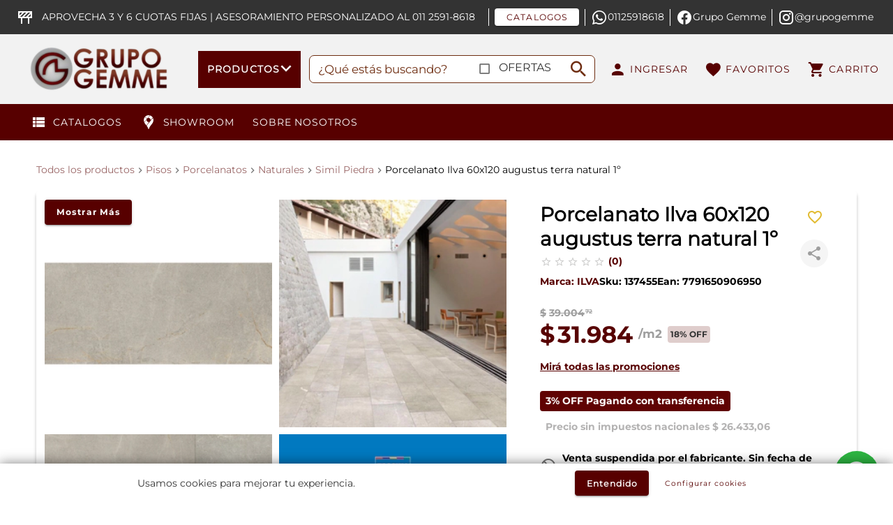

--- FILE ---
content_type: text/html; charset=utf-8
request_url: https://grupogemme.com.ar/p/porcelanato-ilva-60x120-augustus-terra-natural-cal-1o/5f12bd87-3471-4b32-8995-b0abec09379b
body_size: 45759
content:
<!DOCTYPE html>
<html lang="es" data-vue-meta-server-rendered>
	<head>
		<meta charset="utf-8" />
		<meta http-equiv="X-UA-Compatible" content="IE=edge" />
		<meta name="viewport" content="width=device-width,initial-scale=1,maximum-scale=1" />
		<meta data-vue-meta="ssr" data-vmid="og:u" property="og:url" content="https://grupogemme.com.ar/p/porcelanato-ilva-60x120-augustus-terra-natural-cal-1o/5f12bd87-3471-4b32-8995-b0abec09379b"><meta data-vue-meta="ssr" data-vmid="og:type" property="og:type" content="website"><meta data-vue-meta="ssr" data-vmid="d" name="description" content="Descripción Marca ILVA. Llevamos casi un cuarto de siglo dedicados a perfeccionar el arte de hacer cerámicos y procellanatos. Título Publicación Porcelanato Il"><meta data-vue-meta="ssr" data-vmid="og:t" property="og:title" content="Porcelanato Ilva 60x120 augustus terra natural 1º | Grupo Gemme"><meta data-vue-meta="ssr" data-vmid="og:d" property="og:description" content="Descripción Marca ILVA. Llevamos casi un cuarto de siglo dedicados a perfeccionar el arte de hacer cerámicos y procellanatos. Título Publicación Porcelanato Il"><meta data-vue-meta="ssr" data-vmid="og:i" property="og:image" content="https://d2eebw31vcx88p.cloudfront.net/grupogemme/uploads-r/p/a0704c984dfd72438f7c1f384006072cb3b1c295.jpg">
		<title>Porcelanato Ilva 60x120 augustus terra natural 1º | Grupo Gemme</title>
		<link data-vue-meta="ssr" rel="canonical" href="/p/porcelanato-ilva-60x120-augustus-terra-natural-cal-1o/5f12bd87-3471-4b32-8995-b0abec09379b">
		
		<script data-vue-meta="ssr" src="https://accounts.google.com/gsi/client" async defer></script><script data-vue-meta="ssr" type="application/ld+json" data-vmid="ldjson-schema-product">{"@context":"http://schema.org","@type":"Product","name":"Porcelanato Ilva 60x120 augustus terra natural 1º","category":"Pisos &gt; Porcelanatos &gt; Naturales &gt; Simil Piedra","sku":"137455","url":"https://grupogemme.com.ar/p/porcelanato-ilva-60x120-augustus-terra-natural-1o/5f12bd87-3471-4b32-8995-b0abec09379b","offers":{"@type":"Offer","url":"https://grupogemme.com.ar/p/porcelanato-ilva-60x120-augustus-terra-natural-1o/5f12bd87-3471-4b32-8995-b0abec09379b","priceCurrency":"ARS","priceValidUntil":"2026-01-30","price":"31984.00","availability":"https://schema.org/OutOfStock","seller":{"@type":"Organization","name":"grupogemme"}},"image":"https://d2eebw31vcx88p.cloudfront.net/grupogemme/uploads-r/p/5d8d3f985536e6988304e8a2582de1e4b2ed3384.jpg","brand":{"@type":"Brand","name":"ILVA"},"gtin":"7791650906950","description":"Descripción Marca ILVA. Llevamos casi un cuarto de siglo dedicados a perfeccionar el arte de hacer cerámicos y procellanatos. Título Publicación Porcelanato Il"}</script><script data-vue-meta="ssr" data-vmid="ldjson-schema-breadcrumbs" type="application/ld+json">{"@context":"https://schema.org","@type":"BreadcrumbList","itemListElement":[{"@type":"ListItem","position":1,"name":"Todos los productos","item":"https://grupogemme.com.ar/shop"},{"@type":"ListItem","position":2,"name":"Pisos","item":"https://grupogemme.com.ar/pisos"},{"@type":"ListItem","position":3,"name":"Porcelanatos","item":"https://grupogemme.com.ar/pisos/porcelanatos"},{"@type":"ListItem","position":4,"name":"Naturales","item":"https://grupogemme.com.ar/pisos/porcelanatos/naturales"},{"@type":"ListItem","position":5,"name":"Simil Piedra","item":"https://grupogemme.com.ar/pisos/porcelanatos/naturales/simil-piedra"},{"@type":"ListItem","position":6,"name":"Porcelanato Ilva 60x120 augustus terra natural 1º"}]}</script>
		
		
<!-- CMS: Drubbit Commerce  -->
<meta name="generator" content="Drubbit Commerce" />
<meta name="custom-author" content="drubbit.com">
<meta name="platform" content="Drubbit eCommerce">
<link type="text/plain" rel="author" href="https://drubbit.com" /><script type="application/ld+json">

   { 
      "@context": "https://schema.org",
      "@type": "Corporation",
      "name": "Foschia",
      "legalName" : "Construdiseño SA",
      "url": "https://foschia.com.ar",
      "logo": "https://d2eebw31vcx88p.cloudfront.net/grupogemme/uploads/3d24c49902d5c9fe2faaa775a7c204f7baa3a2a3.jpg",
      "foundingDate": "[AÑO FUNDACION]",
      "founders": [{
         "@type": "Person",
         "name": "Foschia"
      }],
      "address": {
         "@type": "PostalAddress",
         "streetAddress": "Colectora Este 30451",
         "addressLocality": "El Talar",
         "addressRegion": "BA",
         "postalCode": "1618",
         "addressCountry": "AR"
      },
      "contactPoint": {
         "@type": "ContactPoint",
         "contactType": "customer support",
         "telephone": "[+5491140731597]",
         "email": "info@foschia.com.ar"
      },
      "sameAs": [ 
         "hhttps://www.facebook.com/foschia.ar",
         "https://www.instagram.com/foschia.ar/"
      ]
   }
</script>
<script type="application/ld+json">
{
  "@context": "https://schema.org/",
  "@type": "WebSite",
  "name": "Foschia",
  "url": "https://foschia.com.ar",
  "potentialAction": {
    "@type": "SearchAction",
    "target": "https://foschia.com.ar/shop?search={search_term_string}",
    "query-input": "required name=search_term_string"
  }
}
</script>
<style>

/* GLOBAL */
#app > div.appbar.d-flex.flex-column.align-center.w100.position-fixed > div > div > div.appbar.base.w100 > div {
    padding-top: 0px!important;
    padding-bottom: 0px!important;
    padding-left: 0px!important;
    max-width: 100%!important;
}

@media (max-width: 768px) {
  #app > div.appbar.d-flex.flex-column.align-center.w100 > div > div.appbar.base.w100 > div.container.d-flex.align-center.justify-space-between.py-3{
      padding-top: 0!important;
      padding-bottom: 0!important;
   }
}


/* CHECKOUT NAV */
#app > div.py-4.elevation-1{
     padding-top: 0px!important;
    padding-bottom: 0px!important;
}

#app > div.py-4.elevation-1 div.container{
    width: 1920px !important;
    max-width: 100% !important;
}
#app > div.py-4.elevation-1 div.container button{
    font-weight: bold;
    font-size: small;
}
</style><style>
#app > main > div > div > div.container.base.rounded.shadow.pb-0 > div.pb-3 > div > div > div.col-md-5.col-12 > div > div:nth-child(3) > div > div > div.my-1.pt-2.mx-n3.px-3.mx-md-n9.px-md-9  { display:none}
</style><script type="text/javascript">
    (function(c,l,a,r,i,t,y){
        c[a]=c[a]||function(){(c[a].q=c[a].q||[]).push(arguments)};
        t=l.createElement(r);t.async=1;t.src="https://www.clarity.ms/tag/"+i;
        y=l.getElementsByTagName(r)[0];y.parentNode.insertBefore(t,y);
    })(window, document, "clarity", "script", "o2q4acp3f9");
</script><link rel="icon" href="https://d2eebw31vcx88p.cloudfront.net/grupogemme/uploads/a1291cfd7a7e7e41f2e56bc3119c85994b4c846c.png" sizes="16x16" /><link rel="icon" href="https://d2eebw31vcx88p.cloudfront.net/grupogemme/uploads/5b59ae3e4060e64e303688e66fc861e974ffa130.png" sizes="32x32" /><link rel="icon" href="https://d2eebw31vcx88p.cloudfront.net/grupogemme/uploads/67865355d4dea150de386ea019d42f8c6c8eaf2d.png" sizes="96x96" /><style data-cssvars css-vars=".shop-app">.shop-app{
--base: #FFF;
--basetext: #333;
--basefont: Montserrat-Regular;
--headertext: #333;
--headerfont: Montserrat-Regular;
--strongtext: #333;
--strongfont: Montserrat-Medium;
--error: #FF5252;
--errortext: #FFF;
--success: #570000;
--successtext: #FFF;
--warning: #FFC107;
--warningtext: #FFF;
--link: #333;
--linktext: #fff;
--cta: #570000;
--ctatext: #FFF;
--primary: #570000;
--primarytext: rgba(87,0,0,0.2);
--secondary: #FFF;
--secondarytext: #333;
--discount: #DFCDCC;
--discounttext: #333;
--offer: #E2BB30;
--offertext: #fff;
--pricetext: #570000;
}</style><style data-cssvars css-vars=".appbar">.appbar{
--base: #f2f2f2;
/*Color del fondo*/
--basetext: #570000;
/*Color del texto del botón*/
--strongtext: #6e2d11;
/*Icono de lupa - Color del placeholder para texto resultados*/
--success: #fff;
/*Input de búsqueda - Color de la etiqueta del checkbox*/
--successtext: #333;
--link: #FFF;
/*Color del fondo del input de búsqueda*/
--linktext: #6e2d11;
/*Color del borde del input de búsqueda*/
--cta: #6e2d11;
/*Badge del carrito - Color del fondo*/
--ctatext: #fff;
/*Badge del carrito - Color del texto*/
--primary: #570000;
/*Barra Inferior - Color del fondo*/
--primarytext: #fff;
/*Barra Inferior - Color del texto*/
--secondary: #333;
/*Mensaje Superior - Color del fondo*/
--secondarytext: #fff;
/*Mensaje Superior - Color del texto*/
--headertext: inherit;
/*Resultado de búsqueda - Color del texto del producto*/
--pricetext: inherit;
/*Resultado de búsqueda - Color del texto del precio*/
--offertext: inherit;
/*Resultado de búsqueda - Color del botón agregar al carrito*/
--warning: inherit;
/*Input de búsqueda - Color del checkbox*/
}</style><style data-cssvars css-vars=".appbar__mega-menu">.appbar__mega-menu{
--base: #570000;
/*Vertical - Color del fondo del botón y de categoría seleccionada*/
--basetext: #fff;
/*Vertical - Color del texto de categoría seleccionada | Horizontal - Color del texto de categoría*/
--errortext: #000;
--link: transparent;
--linktext: #000;
/*Color del texto del panel de subcategories*/
--cta: #3A0201;
--primary: #F1E8E8;
/*Vertical - Color del fondo panel categorías*/
--primarytext: #000;
/*Vertical - Color del texto categoría*/
--secondary: #fff;
/*Color del fondo del panel de subcategories*/
}</style><style data-cssvars css-vars=".search-results">.search-results{
--base: #FFF;
/*Color del fondo*/
--link: #444;
/*Color del texto de búsquedas recientes*/
--linktext: #570000;
/*Color del icono de búsquedas recientes*/
--headertext: inherit;
/*Color del nombre del producto*/
--strongtext: inherit;
/*Color link de todos los resultados*/
--primary: inherit;
/*Color del texto del titulo de búsquedas recientes*/
--pricetext: inherit;
/*Color del precio*/
}</style><style data-cssvars css-vars=".mobile-menu-drawer">.mobile-menu-drawer{
--base: #570000;
/*Color de fondo*/
--basetext: #fff;
/*Color del texto*/
--link: red;
--linktext: yellow;
--primary: #e3e3e3;
/*Color linea de división*/
}</style><style data-cssvars css-vars=".login-drawer">.login-drawer{
--base: #fff;
/*Color del fondo*/
--basetext: inherit;
/*Color del subtitulo y texto "no tienes cuenta?"*/
--headertext: inherit;
/*Color del titulo del drawer*/
--success: inherit;
/*Color del botón del formulario*/
--successtext: inherit;
/*Color del texto del botón del formulario*/
--link: inherit;
/*Color del botón crear cuenta y navegación del drawer*/
--linktext: inherit;
/*Color del texto del botón crear cuenta*/
}</style><style data-cssvars css-vars=".product-page">.product-page{
--base: #fff;
/*Color del fondo de la ficha*/
--basetext: #000;
/*Color del texto de la descripción - Color de la marca, ean y sku*/
--basefont: Montserrat-Bold;
--headertext: #000;
/*Color dle titulo de la descripción*/
--warning: transparent;
/*Botón favorito normal- Color del fondo*/
--warningtext: #E2BB30;
/*Botón favorito normal- Color del ícono*/
--link: #570000;
--primary: rgba(87,0,0,0.2);
--primarytext: #000;
--secondary: rgba(87,0,0,0.2);
--secondarytext: #000;
--offer: #6e2d11;
/*Color de fond del timer*/
--offertext: #FFF;
/*Color del texto del timer*/
--linktext: inherit;
/*Color del breadcrumb - link promociones*/
--pricetext: inherit;
/*Color del texto del precio*/
--discounttext: inherit;
/*Color del texto del descuento*/
--discount: inherit;
/*Color del fondo del descuento*/
--cta: inherit;
/*Color del fondo del botón agregar de compra*/
--ctatext: inherit;
/*Color del texto del botón agregar de compra*/
--success: inherit;
/*Botón favorito activo - Color del fondo*/
--successtext: inherit;
/*Botón favorito activo - Color del ícono*/
}</style><style data-cssvars css-vars=".product-card">.product-card{
--base: #FFF;
/*Color del fondo*/
--basefont: SairaSemiCondensed-Regular;
--warning: transparent;
/*Botón favorito normal- Color del fondo*/
--warningtext: #E2BB30;
/*Botón favorito normal- Color del ícono*/
--primary: #570000;
/*Color del fondo de las etiquetas*/
--primarytext: #FFF;
/*Color del texto de las etiquetas*/
--secondary: rgba(87,0,0,0.2);
/*Color del fondo del atributo*/
--secondarytext: #333;
/*Color del texto del atributo*/
--discount: #DFCDCC;
/*Color del fondo del porcentaje de descuento*/
--discounttext: #333;
/*Color del porcentaje de descuento*/
--offer: #3A0201;
/*Color del fondo del timer*/
--offertext: #FFF;
/*Color del texto del timer*/
--basetext: inherit;
/*Color de la marca*/
--headertext: inherit;
/*Color del nombre*/
--pricetext: inherit;
/*Color del precio*/
--cta: inherit;
/*Color del fondo del botón*/
--ctatext: inherit;
/*Color del texto del botón*/
--success: inherit;
/*Botón favorito activo - Color del fondo*/
--successtext: inherit;
/*Botón favorito activo - Color del ícono*/
}</style><style data-cssvars css-vars=".footer">.footer{
--base: #CCC;
/*Color del fondo*/
--basetext: #570000;
/*Color de links*/
--headertext: #570000;
/*Color del texto Titulo links derecha*/
--link: #CCC;
/*Color del fondo link*/
--linktext: #333;
/*Color del texto del link*/
--primary: #f5f5f5;
/*Color del fondo sección inferior*/
--primarytext: #333;
/*Color del texto sección inferior*/
--header: inherit;
/*Color del fondo Titulo links derecha*/
}</style><style data-cssvars css-vars=".smart-popup">.smart-popup{
--base: red;
/*Color del fondo*/
--basetext: white;
/*Color del subtitulo*/
--headertext: white;
/*Color del título*/
--strongtext: white;
--cta: black;
/*Color del fondo del botón*/
--ctatext: white;
/*Color del texto del botón*/
--secondary: inherit;
/*Color del botón cerrar*/
--primary: inherit;
/*Color del fondo del input*/
--primarytext: inherit;
/*Color del texto del input*/
}</style>
	<link rel="preload" href="https://d2eebw31vcx88p.cloudfront.net/grupogemme/static-v-shop/1765575375000/css/vuetify.ab432419.css" as="style"><link rel="preload" href="https://d2eebw31vcx88p.cloudfront.net/grupogemme/static-v-shop/1765575375000/js/vuetify.60fc0c88.js" as="script"><link rel="preload" href="https://d2eebw31vcx88p.cloudfront.net/grupogemme/static-v-shop/1765575375000/js/lodash.05fe9dac.js" as="script"><link rel="preload" href="https://d2eebw31vcx88p.cloudfront.net/grupogemme/static-v-shop/1765575375000/js/axios.1b188419.js" as="script"><link rel="preload" href="https://d2eebw31vcx88p.cloudfront.net/grupogemme/static-v-shop/1765575375000/css/vue-ssr-carousel.5b97be3a.css" as="style"><link rel="preload" href="https://d2eebw31vcx88p.cloudfront.net/grupogemme/static-v-shop/1765575375000/js/vue-ssr-carousel.048088f3.js" as="script"><link rel="preload" href="https://d2eebw31vcx88p.cloudfront.net/grupogemme/static-v-shop/1765575375000/js/moment.e7b3824e.js" as="script"><link rel="preload" href="https://d2eebw31vcx88p.cloudfront.net/grupogemme/static-v-shop/1765575375000/js/v-shop-vendors.fd8d0649.js" as="script"><link rel="preload" href="https://d2eebw31vcx88p.cloudfront.net/grupogemme/static-v-shop/1765575375000/css/v-shop.ee11e6c2.css" as="style"><link rel="preload" href="https://d2eebw31vcx88p.cloudfront.net/grupogemme/static-v-shop/1765575375000/js/v-shop.21fd3068.js" as="script"><link rel="preload" href="https://d2eebw31vcx88p.cloudfront.net/grupogemme/static-v-shop/1765575375000/css/appbar.7c33433c.css" as="style"><link rel="preload" href="https://d2eebw31vcx88p.cloudfront.net/grupogemme/static-v-shop/1765575375000/js/appbar.6427aac7.js" as="script"><link rel="preload" href="https://d2eebw31vcx88p.cloudfront.net/grupogemme/static-v-shop/1765575375000/css/productpage.d3b7345d.css" as="style"><link rel="preload" href="https://d2eebw31vcx88p.cloudfront.net/grupogemme/static-v-shop/1765575375000/js/productpage.f4a250fc.js" as="script"><link rel="preload" href="https://d2eebw31vcx88p.cloudfront.net/grupogemme/static-v-shop/1765575375000/css/login.d65d8909.css" as="style"><link rel="preload" href="https://d2eebw31vcx88p.cloudfront.net/grupogemme/static-v-shop/1765575375000/js/login.9ef1887b.js" as="script"><link rel="preload" href="https://d2eebw31vcx88p.cloudfront.net/grupogemme/static-v-shop/1765575375000/css/offerdrawer.5c1f99bb.css" as="style"><link rel="preload" href="https://d2eebw31vcx88p.cloudfront.net/grupogemme/static-v-shop/1765575375000/js/offerdrawer.97bc255a.js" as="script"><link rel="preload" href="https://d2eebw31vcx88p.cloudfront.net/grupogemme/static-v-shop/1765575375000/css/productcard.e475c42b.css" as="style"><link rel="preload" href="https://d2eebw31vcx88p.cloudfront.net/grupogemme/static-v-shop/1765575375000/js/productcard.4e50856c.js" as="script"><link rel="preload" href="https://d2eebw31vcx88p.cloudfront.net/grupogemme/static-v-shop/1765575375000/css/account.8d22256b.css" as="style"><link rel="preload" href="https://d2eebw31vcx88p.cloudfront.net/grupogemme/static-v-shop/1765575375000/js/account.d10eedd2.js" as="script"><link rel="preload" href="https://d2eebw31vcx88p.cloudfront.net/grupogemme/static-v-shop/1765575375000/css/footer.2c630412.css" as="style"><link rel="preload" href="https://d2eebw31vcx88p.cloudfront.net/grupogemme/static-v-shop/1765575375000/js/footer.68490a1f.js" as="script"><link rel="prefetch" href="https://d2eebw31vcx88p.cloudfront.net/grupogemme/static-v-shop/1765575375000/css/cartdrawer.0e433876.css"><link rel="prefetch" href="https://d2eebw31vcx88p.cloudfront.net/grupogemme/static-v-shop/1765575375000/css/checkout.7f787fe4.css"><link rel="prefetch" href="https://d2eebw31vcx88p.cloudfront.net/grupogemme/static-v-shop/1765575375000/css/credit-card.6198124a.css"><link rel="prefetch" href="https://d2eebw31vcx88p.cloudfront.net/grupogemme/static-v-shop/1765575375000/css/dpc.bcaacaa0.css"><link rel="prefetch" href="https://d2eebw31vcx88p.cloudfront.net/grupogemme/static-v-shop/1765575375000/css/order.7b513a17.css"><link rel="prefetch" href="https://d2eebw31vcx88p.cloudfront.net/grupogemme/static-v-shop/1765575375000/css/product.b977a4d5.css"><link rel="prefetch" href="https://d2eebw31vcx88p.cloudfront.net/grupogemme/static-v-shop/1765575375000/css/shoplist.f4de3e96.css"><link rel="prefetch" href="https://d2eebw31vcx88p.cloudfront.net/grupogemme/static-v-shop/1765575375000/css/smartpopup.4f75f385.css"><link rel="prefetch" href="https://d2eebw31vcx88p.cloudfront.net/grupogemme/static-v-shop/1765575375000/js/cartdrawer.ec6bc41b.js"><link rel="prefetch" href="https://d2eebw31vcx88p.cloudfront.net/grupogemme/static-v-shop/1765575375000/js/checkout.80566b7e.js"><link rel="prefetch" href="https://d2eebw31vcx88p.cloudfront.net/grupogemme/static-v-shop/1765575375000/js/credit-card.0f004279.js"><link rel="prefetch" href="https://d2eebw31vcx88p.cloudfront.net/grupogemme/static-v-shop/1765575375000/js/dpc.71deba3b.js"><link rel="prefetch" href="https://d2eebw31vcx88p.cloudfront.net/grupogemme/static-v-shop/1765575375000/js/notfoundpage.2e065530.js"><link rel="prefetch" href="https://d2eebw31vcx88p.cloudfront.net/grupogemme/static-v-shop/1765575375000/js/order.d77fea6f.js"><link rel="prefetch" href="https://d2eebw31vcx88p.cloudfront.net/grupogemme/static-v-shop/1765575375000/js/product.d1ac813b.js"><link rel="prefetch" href="https://d2eebw31vcx88p.cloudfront.net/grupogemme/static-v-shop/1765575375000/js/repentance.b2d11b94.js"><link rel="prefetch" href="https://d2eebw31vcx88p.cloudfront.net/grupogemme/static-v-shop/1765575375000/js/shoplist.b2de13b1.js"><link rel="prefetch" href="https://d2eebw31vcx88p.cloudfront.net/grupogemme/static-v-shop/1765575375000/js/smartpopup.33990416.js"><link rel="prefetch" href="https://d2eebw31vcx88p.cloudfront.net/grupogemme/static-v-shop/1765575375000/js/vendors~account.63735910.js"><link rel="stylesheet" href="https://d2eebw31vcx88p.cloudfront.net/grupogemme/static-v-shop/1765575375000/css/vuetify.ab432419.css"><link rel="stylesheet" href="https://d2eebw31vcx88p.cloudfront.net/grupogemme/static-v-shop/1765575375000/css/vue-ssr-carousel.5b97be3a.css"><link rel="stylesheet" href="https://d2eebw31vcx88p.cloudfront.net/grupogemme/static-v-shop/1765575375000/css/v-shop.ee11e6c2.css"><link rel="stylesheet" href="https://d2eebw31vcx88p.cloudfront.net/grupogemme/static-v-shop/1765575375000/css/appbar.7c33433c.css"><link rel="stylesheet" href="https://d2eebw31vcx88p.cloudfront.net/grupogemme/static-v-shop/1765575375000/css/productpage.d3b7345d.css"><link rel="stylesheet" href="https://d2eebw31vcx88p.cloudfront.net/grupogemme/static-v-shop/1765575375000/css/login.d65d8909.css"><link rel="stylesheet" href="https://d2eebw31vcx88p.cloudfront.net/grupogemme/static-v-shop/1765575375000/css/offerdrawer.5c1f99bb.css"><link rel="stylesheet" href="https://d2eebw31vcx88p.cloudfront.net/grupogemme/static-v-shop/1765575375000/css/productcard.e475c42b.css"><link rel="stylesheet" href="https://d2eebw31vcx88p.cloudfront.net/grupogemme/static-v-shop/1765575375000/css/account.8d22256b.css"><link rel="stylesheet" href="https://d2eebw31vcx88p.cloudfront.net/grupogemme/static-v-shop/1765575375000/css/footer.2c630412.css"></head>
	<body >
		
		
		
		<script>(()=>{const a=[];a.listen=(...x)=>a.push(x);window.eventer=a;})();</script>
		<div data-app="true" data-server-rendered="true" id="app" class="v-application shop-app base v-application--is-ltr theme--light"><div class="v-application--wrap"><div class="app-route-loading-bar elevation-1 app-route-loading-bar--desktop" style="display:none;" data-v-36b2e980 data-v-36b2e980><!----><!----></div><div id="app"><div class="appbar d-flex flex-column align-center w100 position-fixed" style="z-index:5;" data-v-49b20b13><div class="w100" style="position: relative" data-v-49b20b13><div class="w100" data-v-49b20b13><div data-v-49b20b13 data-v-49b20b13><div data-v-49b20b13><div class="appbar-top-msg secondary d-flex align-center" data-v-ede86bac data-v-49b20b13><div class="d-flex justify-space-between align-center secondary pa-3 w100" data-v-ede86bac><div class="d-flex align-center"><i aria-hidden="true" class="v-icon notranslate mx-3 secondary mdi mdi-sign-caution theme--light"></i><span class="font-1 secondary">APROVECHA  3 Y 6 CUOTAS FIJAS | ASESORAMIENTO PERSONALIZADO AL 011 2591-8618</span></div><div class="pr-2 d-flex justify-end align-center"><a href="https://www.dropbox.com/scl/fo/8s71eyjunuq6fviy3bw2g/AHBzdDjyDc9mScwIbwlLVAk?rlkey=7xnrgoukse5oa7hru5qlg8uiq&amp;e=1&amp;st=6l8tjkn2&amp;dl=0" target="_blank" class="pl-2 mr-2 secondary" style="border-left:1px solid white;"><button type="button" class="v-btn v-btn--is-elevated v-btn--has-bg theme--light v-size--default white--text" style="height:25px;background-color:#FFFFFF;border-color:#FFFFFF;" data-v-2c599f8e><span class="v-btn__content"><div style="color:#570000;">CATALOGOS</div></span></button></a><a href="https://api.whatsapp.com/send?phone=5491125918618" target="_blank" class="pl-2 mr-2 secondary" style="border-left:1px solid white;"><div class="d-flex align-center"><i aria-hidden="true" class="v-icon notranslate mdi mdi-whatsapp theme--light" style="color:#fff;caret-color:#fff;"></i><div>01125918618</div></div></a><a href="https://www.facebook.com/GRUPOGEMME" target="_blank" class="pl-2 mr-2 secondary" style="border-left:1px solid white;"><div class="d-flex align-center"><i aria-hidden="true" class="v-icon notranslate mdi mdi-facebook theme--light" style="color:#fff;caret-color:#fff;"></i><div>Grupo Gemme</div></div></a><a href="https://www.instagram.com/grupogemme" target="_blank" class="pl-2 mr-2 secondary" style="border-left:1px solid white;"><div class="d-flex align-center"><i aria-hidden="true" class="v-icon notranslate mdi mdi-instagram theme--light" style="color:#fff;caret-color:#fff;"></i><div>@grupogemme</div></div></a></div></div></div></div></div><div class="appbar base w100" data-v-07833001 data-v-49b20b13><div class="container d-flex align-center justify-space-between py-3" data-v-07833001 data-v-07833001><!----><!----><a href="/" class="router-link-active" data-v-07833001><div class="ratio-box ratio-image" style="width:284px;max-width:100%;" data-v-536d58b2 data-v-6a796a72 data-v-07833001><div class="ratio-box__sizer" style="padding-bottom:35.21126760563381%;" data-v-536d58b2></div><div class="ratio-box__slot" data-v-536d58b2><!----><img alt="Grupo Gemme" src="https://d2eebw31vcx88p.cloudfront.net/grupogemme/uploads/29a4d7c28036b238724f71a8d11a2e0d87b19a71.png.webp" class="ratio-image__image" style="object-fit:contain;object-position:center;" data-v-536d58b2 data-v-6a796a72><div class="ratio-image__content" data-v-536d58b2 data-v-6a796a72></div></div></div></a><div closeOnScroll="" class="appbar__mega-menu" data-v-2303aae9 data-v-07833001><div open-delay="250" close-delay="250" class="full-height d-flex appbar__mega-menu__container" style="position:relative;max-width:1200px;" data-v-2303aae9 data-v-2303aae9><button type="button" class="px-3 py-4 base v-btn v-btn--has-bg v-btn--tile theme--light v-size--large appbar__mega-menu__button" style="height:100%;" data-v-2c599f8e data-v-2303aae9><span class="v-btn__content"><div class="d-flex" style="gap:7px;" data-v-2303aae9><!----><span class="font-1 font-weight-bold" data-v-2303aae9 data-v-2303aae9>PRODUCTOS </span><i aria-hidden="true" class="v-icon notranslate appbar__mega-menu__button-icon mx-0 v-icon--left mdi mdi-chevron-down theme--light" style="font-size:30px;" data-v-2303aae9></i></div></span></button><div class="appbar__mega-menu__main elevation-12" style="transition:0.2s 1s;width:240px;max-height:undefinedpx;display:none;" data-v-2303aae9><div class="categories-list primary pa-0 rounded" style="max-height:undefinedpx;" data-v-f74c6ada data-v-2303aae9><div data-v-f74c6ada><a href="/pisos" data-v-f74c6ada><div class="categories-list__item pa-2 pl-4 d-flex justify-space-between rounded-tl rounded-tr" data-v-f74c6ada data-v-f74c6ada><div class="categories-list__title d-flex align-center font-weight-bold" data-v-f74c6ada><div style="display:inline-block;" data-v-f74c6ada><!----><div class="ratio-box ratio-image mr-2" style="width:24px;height:24px;max-width:100%;" data-v-536d58b2 data-v-6a796a72 data-v-f74c6ada><!----><div class="ratio-box__slot" data-v-536d58b2><!----><img alt="Piso Spc Misiones Danish Oak 122x18,2 LF.1001" src="https://d2eebw31vcx88p.cloudfront.net/grupogemme/uploads/b1c53d68d0941dcd035998393472893b77f9857c.png.webp" class="ratio-image__image" style="object-fit:contain;object-position:center;" data-v-536d58b2 data-v-6a796a72><div class="ratio-image__content" data-v-536d58b2 data-v-6a796a72></div></div></div><!----></div><div data-v-f74c6ada><div data-v-f74c6ada>Revestimientos</div></div></div><i aria-hidden="true" class="v-icon notranslate categories-list__chevron pr-2 mdi mdi-chevron-right theme--light" style="font-size:small;color:#000;caret-color:#000;" data-v-f74c6ada></i></div></a></div><div data-v-f74c6ada><a href="/griferias" data-v-f74c6ada><div class="categories-list__item pa-2 pl-4 d-flex justify-space-between" data-v-f74c6ada data-v-f74c6ada><div class="categories-list__title d-flex align-center font-weight-bold" data-v-f74c6ada><div style="display:inline-block;" data-v-f74c6ada><!----><div class="ratio-box ratio-image mr-2" style="width:24px;height:24px;max-width:100%;" data-v-536d58b2 data-v-6a796a72 data-v-f74c6ada><!----><div class="ratio-box__slot" data-v-536d58b2><!----><img alt="Griferia de lavatorio Piazza Sensus Monoc bajo grafito 10800GF" src="https://d2eebw31vcx88p.cloudfront.net/grupogemme/uploads/fc41d91fa1a1b1d81a9dc1a19a86d3a5d1c667e2.png.webp" class="ratio-image__image" style="object-fit:contain;object-position:center;" data-v-536d58b2 data-v-6a796a72><div class="ratio-image__content" data-v-536d58b2 data-v-6a796a72></div></div></div><!----></div><div data-v-f74c6ada><div data-v-f74c6ada> Griferías </div></div></div><i aria-hidden="true" class="v-icon notranslate categories-list__chevron pr-2 mdi mdi-chevron-right theme--light" style="font-size:small;color:#000;caret-color:#000;" data-v-f74c6ada></i></div></a></div><div data-v-f74c6ada><a href="/bano/sanitarios" data-v-f74c6ada><div class="categories-list__item pa-2 pl-4 d-flex justify-space-between" data-v-f74c6ada data-v-f74c6ada><div class="categories-list__title d-flex align-center font-weight-bold" data-v-f74c6ada><div style="display:inline-block;" data-v-f74c6ada><!----><div class="ratio-box ratio-image mr-2" style="width:24px;height:24px;max-width:100%;" data-v-536d58b2 data-v-6a796a72 data-v-f74c6ada><!----><div class="ratio-box__slot" data-v-536d58b2><!----><img alt="Accesorio Ferrum Marina Tapa Para Asiento Inodoro" src="https://d2eebw31vcx88p.cloudfront.net/grupogemme/uploads/bf75a8b2c59c8146a9151b8ea68e9961423db1b1.png.webp" class="ratio-image__image" style="object-fit:contain;object-position:center;" data-v-536d58b2 data-v-6a796a72><div class="ratio-image__content" data-v-536d58b2 data-v-6a796a72></div></div></div><!----></div><div data-v-f74c6ada><div data-v-f74c6ada> Sanitarios </div></div></div><i aria-hidden="true" class="v-icon notranslate categories-list__chevron pr-2 mdi mdi-chevron-right theme--light" style="font-size:small;color:#000;caret-color:#000;" data-v-f74c6ada></i></div></a></div><div data-v-f74c6ada><a href="/hogar-y-electrodomesticos" data-v-f74c6ada><div class="categories-list__item pa-2 pl-4 d-flex justify-space-between" data-v-f74c6ada data-v-f74c6ada><div class="categories-list__title d-flex align-center font-weight-bold" data-v-f74c6ada><div style="display:inline-block;" data-v-f74c6ada><!----><div class="ratio-box ratio-image mr-2" style="width:24px;height:24px;max-width:100%;" data-v-536d58b2 data-v-6a796a72 data-v-f74c6ada><!----><div class="ratio-box__slot" data-v-536d58b2><!----><img alt="Pava Electronica Peabody Vintage Amarilla PE-KV8213-A" src="https://d2eebw31vcx88p.cloudfront.net/grupogemme/uploads/47f5583b92ca140474fe02a657663a9a4d70b263.png.webp" class="ratio-image__image" style="object-fit:contain;object-position:center;" data-v-536d58b2 data-v-6a796a72><div class="ratio-image__content" data-v-536d58b2 data-v-6a796a72></div></div></div><!----></div><div data-v-f74c6ada><div data-v-f74c6ada> Hogar y Electrodomesticos </div></div></div><i aria-hidden="true" class="v-icon notranslate categories-list__chevron pr-2 mdi mdi-chevron-right theme--light" style="font-size:small;color:#000;caret-color:#000;" data-v-f74c6ada></i></div></a></div><div data-v-f74c6ada><a href="/cocina" data-v-f74c6ada><div class="categories-list__item pa-2 pl-4 d-flex justify-space-between" data-v-f74c6ada data-v-f74c6ada><div class="categories-list__title d-flex align-center font-weight-bold" data-v-f74c6ada><div style="display:inline-block;" data-v-f74c6ada><!----><div class="ratio-box ratio-image mr-2" style="width:24px;height:24px;max-width:100%;" data-v-536d58b2 data-v-6a796a72 data-v-f74c6ada><!----><div class="ratio-box__slot" data-v-536d58b2><!----><img alt="Cocina Domec Electrica Vitro c/horno 4 placas 60cm negra CEVN 51042" src="https://d2eebw31vcx88p.cloudfront.net/grupogemme/uploads/c6959649298c9cdcbc86e66f8d25f4d824b72688.png.webp" class="ratio-image__image" style="object-fit:contain;object-position:center;" data-v-536d58b2 data-v-6a796a72><div class="ratio-image__content" data-v-536d58b2 data-v-6a796a72></div></div></div><!----></div><div data-v-f74c6ada><div data-v-f74c6ada> Cocina </div></div></div><!----></div></a></div><div data-v-f74c6ada><a href="/promos" data-v-f74c6ada><div class="categories-list__item pa-2 pl-4 d-flex justify-space-between rounded-bl rounded-br" data-v-f74c6ada data-v-f74c6ada><div class="categories-list__title d-flex align-center font-weight-bold" data-v-f74c6ada><div style="display:inline-block;" data-v-f74c6ada><i aria-hidden="true" class="v-icon notranslate mr-2 mdi mdi-brightness-percent theme--light" style="color:#000;caret-color:#000;" data-v-f74c6ada></i><!----><!----></div><div data-v-f74c6ada><div data-v-f74c6ada>PROMOS</div></div></div><!----></div></a></div></div><div data-v-2303aae9><div data-v-2303aae9><div style="display:none;" data-v-2303aae9><div class="appbar__mega-menu__submenu elevation-12 px-6 py-1 rounded rounded-l-0" data-v-2303aae9><div style="min-height:56px;" data-v-2303aae9><div class="category-title pt-2 pb-4 mb-4" style="border-bottom:1px solid #eee;" data-v-6f557a5e data-v-2303aae9><a href="/pisos" class="d-flex align-center" data-v-6f557a5e><div class="d-flex align-baseline link" data-v-6f557a5e><span class="ml-4 is-heading font-4" data-v-6f557a5e data-v-6f557a5e>Revestimientos</span><div class="d-flex align-baseline" data-v-6f557a5e><span class="link font-1 font-weight-bold ml-4" data-v-6f557a5e data-v-6f557a5e> Revestimientos </span><!----></div></div></a></div></div><div class="d-flex pl-4" data-v-2303aae9><div class="px-2 d-flex flex-column w100 h100 col" data-v-2303aae9><div class="h100" style="min-height:0;column-count:3;column-gap:10px;" data-v-2303aae9><div class="appbar__mega-menu__children-container pr-2 pb-4" style="break-inside:avoid-column;" data-v-2303aae9><div data-v-2303aae9><div class="font-2 font-weight-bold" data-v-2303aae9><a href="/pisos/ceramicas" data-v-2303aae9> Ceramicas </a><div data-v-2303aae9><div data-v-2303aae9></div></div></div></div></div><div class="appbar__mega-menu__children-container pr-2 pb-4" style="break-inside:avoid-column;" data-v-2303aae9><div data-v-2303aae9><div class="font-2 font-weight-bold" data-v-2303aae9><a href="/pisos/porcelanatos" data-v-2303aae9> Porcelanatos </a><div data-v-2303aae9><div data-v-2303aae9></div></div></div></div></div><div class="appbar__mega-menu__children-container pr-2 pb-4" style="break-inside:avoid-column;" data-v-2303aae9><div data-v-2303aae9><div class="font-2 font-weight-bold" data-v-2303aae9><a href="/pisos/revestimiento-para-paredes" data-v-2303aae9> Revestimiento Para Paredes </a><div data-v-2303aae9><div data-v-2303aae9></div></div></div></div></div></div></div><!----></div></div></div><div style="display:none;" data-v-2303aae9><div class="appbar__mega-menu__submenu elevation-12 px-6 py-1 rounded rounded-l-0" data-v-2303aae9><div style="min-height:56px;" data-v-2303aae9><div class="category-title pt-2 pb-4 mb-4" style="border-bottom:1px solid #eee;" data-v-6f557a5e data-v-2303aae9><a href="/griferias" class="d-flex align-center" data-v-6f557a5e><div class="d-flex align-baseline link" data-v-6f557a5e><span class="ml-4 is-heading font-4" data-v-6f557a5e data-v-6f557a5e>Griferías</span><div class="d-flex align-baseline" data-v-6f557a5e><span class="link font-1 font-weight-bold ml-4" data-v-6f557a5e data-v-6f557a5e> Ver todo </span><!----></div></div></a></div></div><div class="d-flex pl-4" data-v-2303aae9><div class="px-2 d-flex flex-column w100 h100 col" data-v-2303aae9><div class="h100" style="min-height:0;column-count:3;column-gap:10px;" data-v-2303aae9><div class="appbar__mega-menu__children-container pr-2 pb-4" style="break-inside:avoid-column;" data-v-2303aae9><div data-v-2303aae9><a href="/griferias/griferias-para-bano" class="font-weight-bold font-2" data-v-2303aae9> Griferías Para Baño </a><a href="/griferias/griferias-para-bano/complementos" data-v-2303aae9> Complementos </a><a href="/griferias/griferias-para-bano/duchadores" data-v-2303aae9> Duchadores </a><a href="/griferias/griferias-para-bano/griferia-automatica" data-v-2303aae9> Griferia Automatica </a><a href="/griferias/griferias-para-bano" class="font-1" data-v-2303aae9><span data-v-2303aae9>Ver más</span></a></div></div><div class="appbar__mega-menu__children-container pr-2 pb-4" style="break-inside:avoid-column;" data-v-2303aae9><div data-v-2303aae9><a href="/griferias/griferias-para-cocina" class="font-weight-bold font-2" data-v-2303aae9> Griferías Para Cocina </a><a href="/griferias/griferias-para-cocina/complementos" data-v-2303aae9> Complementos </a><a href="/griferias/griferias-para-cocina/doble-comando" data-v-2303aae9> Doble Comando </a><a href="/griferias/griferias-para-cocina/monocomando" data-v-2303aae9> Monocomando </a><!----></div></div><div class="appbar__mega-menu__children-container pr-2 pb-4" style="break-inside:avoid-column;" data-v-2303aae9><div data-v-2303aae9><a href="/griferias/griferias-para-lavadero" class="font-weight-bold font-2" data-v-2303aae9> Griferías Para Lavadero </a><!----></div></div></div></div><!----></div></div></div><div style="display:none;" data-v-2303aae9><div class="appbar__mega-menu__submenu elevation-12 px-6 py-1 rounded rounded-l-0" data-v-2303aae9><div style="min-height:56px;" data-v-2303aae9><div class="category-title pt-2 pb-4 mb-4" style="border-bottom:1px solid #eee;" data-v-6f557a5e data-v-2303aae9><a href="/bano/sanitarios" class="d-flex align-center" data-v-6f557a5e><div class="d-flex align-baseline link" data-v-6f557a5e><span class="ml-4 is-heading font-4" data-v-6f557a5e data-v-6f557a5e>Sanitarios</span><div class="d-flex align-baseline" data-v-6f557a5e><span class="link font-1 font-weight-bold ml-4" data-v-6f557a5e data-v-6f557a5e> Ver todo </span><!----></div></div></a></div></div><div class="d-flex pl-4" data-v-2303aae9><div class="px-2 d-flex flex-column w100 h100 col" data-v-2303aae9><div class="h100" style="min-height:0;column-count:3;column-gap:10px;" data-v-2303aae9><div class="appbar__mega-menu__children-container pr-2 pb-4" style="break-inside:avoid-column;" data-v-2303aae9><div data-v-2303aae9><a href="/bano/sanitarios/bidets" class="font-weight-bold font-2" data-v-2303aae9> Bidets </a><!----></div></div><div class="appbar__mega-menu__children-container pr-2 pb-4" style="break-inside:avoid-column;" data-v-2303aae9><div data-v-2303aae9><a href="/bano/sanitarios/combos" class="font-weight-bold font-2" data-v-2303aae9> Combos </a><!----></div></div><div class="appbar__mega-menu__children-container pr-2 pb-4" style="break-inside:avoid-column;" data-v-2303aae9><div data-v-2303aae9><a href="/bano/sanitarios/depositos" class="font-weight-bold font-2" data-v-2303aae9> Depositos </a><!----></div></div><div class="appbar__mega-menu__children-container pr-2 pb-4" style="break-inside:avoid-column;" data-v-2303aae9><div data-v-2303aae9><a href="/bano/sanitarios/inodoros" class="font-weight-bold font-2" data-v-2303aae9> Inodoros </a><!----></div></div><div class="appbar__mega-menu__children-container pr-2 pb-4" style="break-inside:avoid-column;" data-v-2303aae9><div data-v-2303aae9><a href="/bano/sanitarios/lavatorios-y-columnas" class="font-weight-bold font-2" data-v-2303aae9> Lavatorios Y Columnas </a><!----></div></div><div class="appbar__mega-menu__children-container pr-2 pb-4" style="break-inside:avoid-column;" data-v-2303aae9><div data-v-2303aae9><a href="/bano/sanitarios/mingitorios" class="font-weight-bold font-2" data-v-2303aae9> Mingitorios </a><!----></div></div><div class="appbar__mega-menu__children-container pr-2 pb-4" style="break-inside:avoid-column;" data-v-2303aae9><div data-v-2303aae9><a href="/bano/sanitarios/otros" class="font-weight-bold font-2" data-v-2303aae9> Otros </a><!----></div></div></div></div><!----></div></div></div><div style="display:none;" data-v-2303aae9><div class="appbar__mega-menu__submenu elevation-12 px-6 py-1 rounded rounded-l-0" data-v-2303aae9><div style="min-height:56px;" data-v-2303aae9><div class="category-title pt-2 pb-4 mb-4" style="border-bottom:1px solid #eee;" data-v-6f557a5e data-v-2303aae9><a href="/hogar-y-electrodomesticos" class="d-flex align-center" data-v-6f557a5e><div class="d-flex align-baseline link" data-v-6f557a5e><span class="ml-4 is-heading font-4" data-v-6f557a5e data-v-6f557a5e>Hogar Y Electrodomesticos</span><div class="d-flex align-baseline" data-v-6f557a5e><span class="link font-1 font-weight-bold ml-4" data-v-6f557a5e data-v-6f557a5e> Ver todo </span><!----></div></div></a></div></div><div class="d-flex pl-4" data-v-2303aae9><div class="px-2 d-flex flex-column w100 h100 col" data-v-2303aae9><div class="h100" style="min-height:0;column-count:3;column-gap:10px;" data-v-2303aae9><div class="appbar__mega-menu__children-container pr-2 pb-4" style="break-inside:avoid-column;" data-v-2303aae9><div data-v-2303aae9><a href="/hogar-y-electrodomesticos/bombas-presurizadoras" class="font-weight-bold font-2" data-v-2303aae9> Bombas Presurizadoras </a><!----></div></div><div class="appbar__mega-menu__children-container pr-2 pb-4" style="break-inside:avoid-column;" data-v-2303aae9><div data-v-2303aae9><a href="/hogar-y-electrodomesticos/cavas" class="font-weight-bold font-2" data-v-2303aae9> Cavas </a><!----></div></div><div class="appbar__mega-menu__children-container pr-2 pb-4" style="break-inside:avoid-column;" data-v-2303aae9><div data-v-2303aae9><a href="/hogar-y-electrodomesticos/climatizacion" class="font-weight-bold font-2" data-v-2303aae9> Climatizacion </a><a href="/hogar-y-electrodomesticos/climatizacion/accesorios-de-climatizacion" data-v-2303aae9> Accesorios De Climatizacion </a><a href="/hogar-y-electrodomesticos/climatizacion/calderas" data-v-2303aae9> Calderas </a><a href="/hogar-y-electrodomesticos/climatizacion/estufas-y-calefactores" data-v-2303aae9> Estufas Y Calefactores </a><a href="/hogar-y-electrodomesticos/climatizacion" class="font-1" data-v-2303aae9><span data-v-2303aae9>Ver más</span></a></div></div><div class="appbar__mega-menu__children-container pr-2 pb-4" style="break-inside:avoid-column;" data-v-2303aae9><div data-v-2303aae9><a href="/hogar-y-electrodomesticos/coccion" class="font-weight-bold font-2" data-v-2303aae9> Coccion </a><a href="/hogar-y-electrodomesticos/coccion/anafes" data-v-2303aae9> Anafes </a><a href="/hogar-y-electrodomesticos/coccion/cocinas" data-v-2303aae9> Cocinas </a><a href="/hogar-y-electrodomesticos/coccion/extractores-y-purificadores" data-v-2303aae9> Extractores Y Purificadores </a><a href="/hogar-y-electrodomesticos/coccion" class="font-1" data-v-2303aae9><span data-v-2303aae9>Ver más</span></a></div></div><div class="appbar__mega-menu__children-container pr-2 pb-4" style="break-inside:avoid-column;" data-v-2303aae9><div data-v-2303aae9><a href="/hogar-y-electrodomesticos/combos" class="font-weight-bold font-2" data-v-2303aae9> Combos </a><!----></div></div><div class="appbar__mega-menu__children-container pr-2 pb-4" style="break-inside:avoid-column;" data-v-2303aae9><div data-v-2303aae9><a href="/hogar-y-electrodomesticos/heladeras" class="font-weight-bold font-2" data-v-2303aae9> Heladeras </a><!----></div></div><div class="appbar__mega-menu__children-container pr-2 pb-4" style="break-inside:avoid-column;" data-v-2303aae9><div data-v-2303aae9><a href="/hogar-y-electrodomesticos/lavadero" class="font-weight-bold font-2" data-v-2303aae9> Lavadero </a><a href="/hogar-y-electrodomesticos/lavadero/mueble" data-v-2303aae9> Mueble </a><a href="/hogar-y-electrodomesticos/lavadero/otros" data-v-2303aae9> Otros </a><a href="/hogar-y-electrodomesticos/lavadero/piletas" data-v-2303aae9> Piletas </a><!----></div></div><div class="appbar__mega-menu__children-container pr-2 pb-4" style="break-inside:avoid-column;" data-v-2303aae9><div data-v-2303aae9><a href="/hogar-y-electrodomesticos/lavarropas-y-secarropas" class="font-weight-bold font-2" data-v-2303aae9> Lavarropas Y Secarropas </a><!----></div></div><div class="appbar__mega-menu__children-container pr-2 pb-4" style="break-inside:avoid-column;" data-v-2303aae9><div data-v-2303aae9><a href="/hogar-y-electrodomesticos/lavavajillas" class="font-weight-bold font-2" data-v-2303aae9> Lavavajillas </a><!----></div></div><div class="appbar__mega-menu__children-container pr-2 pb-4" style="break-inside:avoid-column;" data-v-2303aae9><div data-v-2303aae9><a href="/hogar-y-electrodomesticos/maquinas-de-cafe" class="font-weight-bold font-2" data-v-2303aae9> Maquinas De Café </a><!----></div></div><div class="appbar__mega-menu__children-container pr-2 pb-4" style="break-inside:avoid-column;" data-v-2303aae9><div data-v-2303aae9><a href="/hogar-y-electrodomesticos/microondas" class="font-weight-bold font-2" data-v-2303aae9> Microondas </a><!----></div></div><div class="appbar__mega-menu__children-container pr-2 pb-4" style="break-inside:avoid-column;" data-v-2303aae9><div data-v-2303aae9><a href="/hogar-y-electrodomesticos/pequenos-electrodomesticos" class="font-weight-bold font-2" data-v-2303aae9> Pequeños Electrodomesticos </a><a href="/hogar-y-electrodomesticos/pequenos-electrodomesticos/batidora-de-pie" data-v-2303aae9> Batidora De Pie </a><a href="/hogar-y-electrodomesticos/pequenos-electrodomesticos/cafetera" data-v-2303aae9> Cafetera </a><a href="/hogar-y-electrodomesticos/pequenos-electrodomesticos/exprimidores" data-v-2303aae9> Exprimidores </a><a href="/hogar-y-electrodomesticos/pequenos-electrodomesticos" class="font-1" data-v-2303aae9><span data-v-2303aae9>Ver más</span></a></div></div><div class="appbar__mega-menu__children-container pr-2 pb-4" style="break-inside:avoid-column;" data-v-2303aae9><div data-v-2303aae9><a href="/hogar-y-electrodomesticos/termotanques" class="font-weight-bold font-2" data-v-2303aae9> Termotanques </a><a href="/hogar-y-electrodomesticos/termotanques/calefones" data-v-2303aae9> Calefones </a><a href="/hogar-y-electrodomesticos/termotanques/otros" data-v-2303aae9> Otros </a><a href="/hogar-y-electrodomesticos/termotanques/respuestos-y-accesorios" data-v-2303aae9> Respuestos Y Accesorios </a><a href="/hogar-y-electrodomesticos/termotanques" class="font-1" data-v-2303aae9><span data-v-2303aae9>Ver más</span></a></div></div></div></div><!----></div></div></div></div></div></div></div></div><form class="ac-search-field appbar mx-3 w80 fixedHeight" data-v-97ee224a data-v-97ee224a data-v-07833001><div class="input-container link d-flex align-center" data-v-97ee224a><input autocomplete="off" type="search" name="search" placeholder="¿Qué estás buscando?" class="pl-3 w100 font-2" data-v-97ee224a><div class="d-flex align-content-center justify-end pr-2" data-v-97ee224a><div class="v-input flex-shrink-0 px-2 mt-0 pt-0 v-input--hide-details v-input--dense theme--light v-input--selection-controls v-input--checkbox" data-v-97ee224a><div class="v-input__control"><div class="v-input__slot"><div class="v-input--selection-controls__input"><i aria-hidden="true" class="v-icon notranslate v-icon--dense mdi mdi-checkbox-blank-outline theme--light"></i><input aria-checked="false" id="input-308284" role="checkbox" type="checkbox"><div class="v-input--selection-controls__ripple"></div></div><label for="input-308284" class="v-label theme--light" style="left:0px;right:auto;position:relative;"><span class="success pb-1" data-v-97ee224a data-v-97ee224a>OFERTAS</span></label></div></div></div></div><div class="icon-container pointer flex-shrink-0 px-2 h100 d-flex align-center justify-center" data-v-97ee224a><i aria-hidden="true" class="v-icon notranslate icon mdi mdi-magnify theme--light" style="font-size:30px;" data-v-97ee224a></i></div></div><!----></form><div class="d-flex align-center justify-end" data-v-4e0357c1 data-v-07833001><div data-v-4e0357c1><!----><button type="button" class="v-btn v-btn--text theme--light v-size--default px-2 mr-2" style="color:#570000;caret-color:#570000;" data-v-4e0357c1><span class="v-btn__content"><i aria-hidden="true" class="v-icon notranslate mdi mdi-account theme--light mr-1" style="font-size:25px;" data-v-4e0357c1></i><span class="font-1" data-v-4e0357c1>Ingresar</span></span></button></div><div data-v-4e0357c1><button type="button" class="v-btn v-btn--text theme--light v-size--default px-2 mr-2" style="color:#570000;caret-color:#570000;" data-v-4e0357c1><span class="v-btn__content"><i aria-hidden="true" class="v-icon notranslate mdi mdi-heart theme--light mr-1" style="font-size:25px;" data-v-4e0357c1></i><span class="d-none d-lg-block font-1" data-v-4e0357c1>Favoritos</span></span></button></div><div data-v-4e0357c1><div style="position:relative;" data-v-4e0357c1><button type="button" id="show-cart-drawer-btn" class="cart-btn mr-md-0 px-0 px-md-2 v-btn v-btn--text theme--light v-size--default" style="color:#570000;caret-color:#570000;" data-v-4e0357c1><span class="v-btn__content"><span aria-label="carrito" class="v-badge v-badge--overlap theme--light" data-v-4e0357c1><i aria-hidden="true" class="v-icon notranslate mdi mdi-cart theme--light mr-1" style="font-size:25px;" data-v-4e0357c1></i><span class="v-badge__wrapper"><span aria-atomic="true" aria-label="carrito" aria-live="polite" role="status" class="v-badge__badge primary" style="bottom:calc(100% - 12px);left:calc(100% - 12px);right:auto;top:auto;display:none;"></span></span></span><span class="d-none d-lg-block font-1" data-v-4e0357c1>Carrito</span></span></button></div></div></div></div><!----></div><div data-v-49b20b13><div style="position:relative;" data-v-49b20b13><div data-v-49b20b13 data-v-49b20b13><div id="appbar-menu" class="appbar primary w100 d-flex align-center" data-v-246d56da data-v-49b20b13><!----><div class="d-flex py-0 w100 justify-start" style="min-height: 52px; margin: 0 30px" data-v-246d56da><!----><!----><div class="d-flex" data-v-15a4ba76 data-v-246d56da><div class="appbar__bottom__menu-items h100" data-v-15a4ba76><div class="v-menu px-0 v-menu--attached" data-v-15a4ba76><a href="/catalogos" class="d-inline-block h100 d-flex" data-v-15a4ba76><button type="button" aria-haspopup="true" aria-expanded="false" class="h100 primary v-btn v-btn--text theme--light v-size--small" data-v-15a4ba76><span class="v-btn__content"><div color="#fff" type="link" name="CATALOGOS" link="/catalogos" class="mr-2" data-v-15a4ba76><i aria-hidden="true" class="v-icon notranslate mdi mdi-view-list theme--light"></i></div><span class="font-1 text-wrap-nowrap" data-v-15a4ba76 data-v-15a4ba76> CATALOGOS </span><!----></span></button></a><!----></div></div><div class="appbar__bottom__menu-items h100" data-v-15a4ba76><div class="v-menu px-0 v-menu--attached" data-v-15a4ba76><a href="/showroom" class="d-inline-block h100 d-flex" data-v-15a4ba76><button type="button" aria-haspopup="true" aria-expanded="false" class="h100 primary v-btn v-btn--text theme--light v-size--small" data-v-15a4ba76><span class="v-btn__content"><div color="#fff" type="link" name="Showroom" link="/showroom" class="mr-2" data-v-15a4ba76><i aria-hidden="true" class="v-icon notranslate mdi mdi-google-maps theme--light"></i></div><span class="font-1 text-wrap-nowrap" data-v-15a4ba76 data-v-15a4ba76> Showroom </span><!----></span></button></a><!----></div></div><div class="appbar__bottom__menu-items h100" data-v-15a4ba76><div class="v-menu px-0 v-menu--attached" data-v-15a4ba76><a href="/sobre-nosotros" class="d-inline-block h100 d-flex" data-v-15a4ba76><button type="button" aria-haspopup="true" aria-expanded="false" class="h100 primary v-btn v-btn--text theme--light v-size--small" data-v-15a4ba76><span class="v-btn__content"><!----><span class="font-1 text-wrap-nowrap" data-v-15a4ba76 data-v-15a4ba76> Sobre Nosotros </span><!----></span></button></a><!----></div></div></div></div></div></div></div></div></div></div></div><div class="base" style="height:200px;"></div><!----><!----><aside max-width="100%" class="pa-4 login-drawer drawer-index base v-navigation-drawer v-navigation-drawer--close v-navigation-drawer--fixed v-navigation-drawer--temporary theme--light" style="height:100%;top:0px;transform:translateX(-100%);width:600px;"><div class="v-navigation-drawer__content"><div tabindex="-1" class="px-2 v-list-item theme--light"><div class="font-weight-bold font-4 headerfont"> INGRESA </div><div class="spacer"></div><button type="button" class="v-btn v-btn--text theme--light v-size--default link--text" data-v-2c599f8e><span class="v-btn__content"><i aria-hidden="true" class="v-icon notranslate mdi mdi-close theme--light"></i> Cerrar </span></button></div><hr role="separator" aria-orientation="horizontal" class="mb-4 v-divider theme--light"><div class="px-4"><div class="base"><div class="pt-4"><div class="font-weight-bold pb-4">Con tu cuenta de Google</div><div class="d-flex flex-wrap"><div class="pr-4 pb-4"><div style="cursor:pointer;" data-v-2049ea3f><div data-v-2049ea3f></div></div></div></div></div><div class="py-4"><div class="font-weight-bold pb-4">Con tu e-mail</div><form novalidate="novalidate" class="v-form"><div class="row"><div class="col col-12"><div class="v-input v-input--hide-details theme--light v-text-field"><div class="v-input__control"><div class="v-input__slot"><div class="v-text-field__slot"><label for="input-308338" class="v-label theme--light" style="left:0px;right:auto;position:absolute;">E-mail</label><input name="email" id="input-308338" type="text"></div></div></div></div></div><div class="col col-12"><div class="v-input v-input--hide-details theme--light v-text-field"><div class="v-input__control"><div class="v-input__slot"><div class="v-text-field__slot"><label for="input-308339" class="v-label theme--light" style="left:0px;right:auto;position:absolute;">Contraseña</label><input name="password" id="input-308339" type="password"></div><div class="v-input__append-inner"><div class="v-input__icon v-input__icon--append"><button type="button" aria-label="append icon" class="v-icon notranslate v-icon--link mdi mdi-eye-off theme--light"></button></div></div></div></div></div></div><!----><div class="d-flex align-center flex-wrap col col-12"><button type="submit" class="v-btn v-btn--is-elevated v-btn--has-bg theme--light v-size--default success white--text" data-v-2c599f8e><span class="v-btn__content"> Ingresar </span></button><div class="spacer"></div><button type="button" class="v-btn v-btn--text theme--light v-size--small link--text" data-v-2c599f8e><span class="v-btn__content"> Olvidé mi contraseña </span></button></div></div></form></div><div class="py-4 text-center"><div class="font-weight-bold pb-4">¿No tienes cuenta?</div><div><button type="button" class="v-btn v-btn--is-elevated v-btn--has-bg theme--light v-size--default link white--text" data-v-2c599f8e><span class="v-btn__content"> Crear Nueva Cuenta </span></button></div></div></div></div></div><div class="v-navigation-drawer__border"></div></aside><!----><!----><!----><div data-v-e2fd342a><div class="whatsapp-btn right whatsapp-btn--round" data-v-e2fd342a><i aria-hidden="true" class="v-icon notranslate whatsapp-btn__icon mdi mdi-whatsapp theme--light white--text" style="font-size:40px;" data-v-e2fd342a></i><!----></div></div><!----><main class="v-main" style="padding-top:0px;padding-right:0px;padding-bottom:0px;padding-left:0px;"><div class="v-main__wrap"><div data-v-66e35520><!----><div class="container product-page" data-v-65407050 data-v-65407050 data-v-66e35520><!----><div class="py-5" data-v-4e536a8d data-v-66e35520><ul class="v-breadcrumbs theme--light" data-v-4e536a8d><a href="/shop" class="font-1" data-v-4e536a8d>Todos los productos</a><li class="v-breadcrumbs__divider"><i aria-hidden="true" class="v-icon notranslate mdi mdi-chevron-right theme--light" data-v-4e536a8d></i></li><a href="/pisos" class="font-1" data-v-4e536a8d>Pisos</a><li class="v-breadcrumbs__divider"><i aria-hidden="true" class="v-icon notranslate mdi mdi-chevron-right theme--light" data-v-4e536a8d></i></li><a href="/pisos/porcelanatos" class="font-1" data-v-4e536a8d>Porcelanatos</a><li class="v-breadcrumbs__divider"><i aria-hidden="true" class="v-icon notranslate mdi mdi-chevron-right theme--light" data-v-4e536a8d></i></li><a href="/pisos/porcelanatos/naturales" class="font-1" data-v-4e536a8d>Naturales</a><li class="v-breadcrumbs__divider"><i aria-hidden="true" class="v-icon notranslate mdi mdi-chevron-right theme--light" data-v-4e536a8d></i></li><a href="/pisos/porcelanatos/naturales/simil-piedra" class="font-1" data-v-4e536a8d>Simil Piedra</a><li class="v-breadcrumbs__divider"><i aria-hidden="true" class="v-icon notranslate mdi mdi-chevron-right theme--light" data-v-4e536a8d></i></li><span class="font-1" style="color:var(--basetext) !important;" data-v-4e536a8d>Porcelanato Ilva 60x120 augustus terra natural 1º</span></ul></div><div class="container base rounded shadow pb-0" data-v-65407050 data-v-65407050 data-v-702b509d data-v-66e35520><!----><div class="pb-3" data-v-230bfa69 data-v-66e35520><div data-v-230bfa69><div class="row" data-v-230bfa69><div class="no-mobile-px col-md-7 col-12 grey-border-right" data-v-230bfa69><div data-v-230bfa69><div class="grid" data-v-3e972393 data-v-230bfa69><div class="pointer" style="position: relative" data-v-3e972393><div class="ratio-box ratio-image" style="width:100%;" data-v-536d58b2 data-v-6a796a72 data-v-3e972393><div class="ratio-box__sizer" style="padding-bottom:100%;" data-v-536d58b2></div><div class="ratio-box__slot" data-v-536d58b2><!----><img alt="Porcelanato Ilva 60x120 augustus terra natural 1º" src="https://d2eebw31vcx88p.cloudfront.net/grupogemme/uploads-r/p/a9115477239f26a820d41484c4a0260b130b6101.jpg.webp" class="ratio-image__image" style="object-fit:contain;object-position:center;" data-v-536d58b2 data-v-6a796a72><div class="ratio-image__content" data-v-536d58b2 data-v-6a796a72></div></div></div><!----></div><div class="pointer" style="position: relative" data-v-3e972393><div class="ratio-box ratio-image" style="width:100%;" data-v-536d58b2 data-v-6a796a72 data-v-3e972393><div class="ratio-box__sizer" style="padding-bottom:100%;" data-v-536d58b2></div><div class="ratio-box__slot" data-v-536d58b2><!----><img alt="Porcelanato Ilva 60x120 augustus terra natural 1º" src="https://d2eebw31vcx88p.cloudfront.net/grupogemme/uploads-r/p/8e093ae54784f387784cc28188078f60662bc6c4.jpg.webp" class="ratio-image__image" style="object-fit:contain;object-position:center;" data-v-536d58b2 data-v-6a796a72><div class="ratio-image__content" data-v-536d58b2 data-v-6a796a72></div></div></div><!----></div><div class="pointer" style="position: relative" data-v-3e972393><div class="ratio-box ratio-image" style="width:100%;" data-v-536d58b2 data-v-6a796a72 data-v-3e972393><div class="ratio-box__sizer" style="padding-bottom:100%;" data-v-536d58b2></div><div class="ratio-box__slot" data-v-536d58b2><!----><img alt="Porcelanato Ilva 60x120 augustus terra natural 1º" src="https://d2eebw31vcx88p.cloudfront.net/grupogemme/uploads-r/p/7164cfe0748793fc85e1ed97777af1279a6a985b.jpg.webp" class="ratio-image__image" style="object-fit:contain;object-position:center;" data-v-536d58b2 data-v-6a796a72><div class="ratio-image__content" data-v-536d58b2 data-v-6a796a72></div></div></div><!----></div><div class="pointer" style="position: relative" data-v-3e972393><div class="ratio-box ratio-image" style="width:100%;" data-v-536d58b2 data-v-6a796a72 data-v-3e972393><div class="ratio-box__sizer" style="padding-bottom:100%;" data-v-536d58b2></div><div class="ratio-box__slot" data-v-536d58b2><!----><img alt="Porcelanato Ilva 60x120 augustus terra natural 1º" src="https://d2eebw31vcx88p.cloudfront.net/grupogemme/uploads-r/p/c74edc2d950c351f9299e8251c253b98b2b04be8.jpg.webp" class="ratio-image__image" style="object-fit:contain;object-position:center;" data-v-536d58b2 data-v-6a796a72><div class="ratio-image__content" data-v-536d58b2 data-v-6a796a72></div></div></div><!----></div><div class="show-more-btn" data-v-3e972393><button type="button" class="v-btn v-btn--is-elevated v-btn--has-bg theme--light v-size--default white--text" style="background-color:#570000;border-color:#570000;" data-v-2c599f8e data-v-3e972393><span class="v-btn__content"><span class="link" data-v-3e972393>Mostrar Más</span></span></button></div><div class="v-dialog__container" data-v-5b7889bd data-v-3e972393><!----></div></div><div class="mx-n3 px-3" data-v-48b74c93><div class="product-page__description pa-3" data-v-53d1db36 data-v-48b74c93><h2 class="header font-3 font-weight-bold pb-4 product-page__description-title" data-v-53d1db36>Descripción</h2><div style="max-height:12em;overflow:hidden;" data-v-53d1db36><div class="product-page__description-content" data-v-53d1db36> **Porcelanato Ilva 60x120 augustus terra natural 1º**

**Estilo moderno y textura antideslizante.**
El porcelanato combina la estética del cemento o piedra con la seguridad de una superficie grip. Ideal para interiores o exteriores donde se necesita mayor adherencia.

**Ventajas:**
- Antideslizante, ideal para zonas húmedas
- Diseño versátil que combina con múltiples estilos
- Alta resistencia al desgaste
- Fácil de limpiar y mantener

**Incluye:**
- Caja de porcelanatos (consultar m² por caja) </div></div><div class="product-page__description-read-more-btn link--text pa-3 text-center" data-v-53d1db36><span class="pointer font-0" data-v-53d1db36>LEER MÁS</span></div></div><div class="pa-3" data-v-36d0c10f data-v-48b74c93><h2 class="is-heading header font-3 mb-5" data-v-36d0c10f>Características principales</h2><div class="v-data-table rounded font-2 theme--light" data-v-36d0c10f><div class="v-data-table__wrapper"><table><tbody class="attributes-table" data-v-36d0c10f><tr data-v-36d0c10f><th data-v-36d0c10f><h3 class="heading" data-v-36d0c10f>Sku Proveedor</h3></th><td data-v-36d0c10f><p class="pb-0" data-v-36d0c10f>810560121004</p></td></tr><tr data-v-36d0c10f><th data-v-36d0c10f><h3 class="heading" data-v-36d0c10f>Marca</h3></th><td data-v-36d0c10f><p class="pb-0" data-v-36d0c10f>Ilva</p></td></tr><tr data-v-36d0c10f><th data-v-36d0c10f><h3 class="heading" data-v-36d0c10f>Línea</h3></th><td data-v-36d0c10f><p class="pb-0" data-v-36d0c10f>Augustus</p></td></tr><tr data-v-36d0c10f><th data-v-36d0c10f><h3 class="heading" data-v-36d0c10f>Código Universal</h3></th><td data-v-36d0c10f><p class="pb-0" data-v-36d0c10f>7791650906950</p></td></tr><tr data-v-36d0c10f><th data-v-36d0c10f><h3 class="heading" data-v-36d0c10f>Acabado</h3></th><td data-v-36d0c10f><p class="pb-0" data-v-36d0c10f>Mate</p></td></tr><tr data-v-36d0c10f><th data-v-36d0c10f><h3 class="heading" data-v-36d0c10f>Borde</h3></th><td data-v-36d0c10f><p class="pb-0" data-v-36d0c10f>Rectificado</p></td></tr><tr data-v-36d0c10f><th data-v-36d0c10f><h3 class="heading" data-v-36d0c10f>Ancho</h3></th><td data-v-36d0c10f><p class="pb-0" data-v-36d0c10f>60cm</p></td></tr><tr data-v-36d0c10f><th data-v-36d0c10f><h3 class="heading" data-v-36d0c10f>Espesor</h3></th><td data-v-36d0c10f><p class="pb-0" data-v-36d0c10f>12mm</p></td></tr><tr data-v-36d0c10f><th data-v-36d0c10f><h3 class="heading" data-v-36d0c10f>Largo</h3></th><td data-v-36d0c10f><p class="pb-0" data-v-36d0c10f>120cm</p></td></tr><tr data-v-36d0c10f><th data-v-36d0c10f><h3 class="heading" data-v-36d0c10f>Rendimiento</h3></th><td data-v-36d0c10f><p class="pb-0" data-v-36d0c10f>1,44 M2</p></td></tr><tr data-v-36d0c10f><th data-v-36d0c10f><h3 class="heading" data-v-36d0c10f>Unidad De Venta</h3></th><td data-v-36d0c10f><p class="pb-0" data-v-36d0c10f>M2</p></td></tr><tr data-v-36d0c10f><th data-v-36d0c10f><h3 class="heading" data-v-36d0c10f>Apto Para Exterior</h3></th><td data-v-36d0c10f><p class="pb-0" data-v-36d0c10f>Si</p></td></tr><tr data-v-36d0c10f><th data-v-36d0c10f><h3 class="heading" data-v-36d0c10f>Apto Para Interior</h3></th><td data-v-36d0c10f><p class="pb-0" data-v-36d0c10f>Si</p></td></tr><tr data-v-36d0c10f><th data-v-36d0c10f><h3 class="heading" data-v-36d0c10f>Tipo De Uso</h3></th><td data-v-36d0c10f><p class="pb-0" data-v-36d0c10f>Comercial Liviano</p></td></tr><tr data-v-36d0c10f><th data-v-36d0c10f><h3 class="heading" data-v-36d0c10f>Anti-deslizante</h3></th><td data-v-36d0c10f><p class="pb-0" data-v-36d0c10f>No</p></td></tr><tr data-v-36d0c10f><th data-v-36d0c10f><h3 class="heading" data-v-36d0c10f>Tipo De Calidad</h3></th><td data-v-36d0c10f><p class="pb-0" data-v-36d0c10f>Primera Calidad</p></td></tr><tr data-v-36d0c10f><th data-v-36d0c10f><h3 class="heading" data-v-36d0c10f>Junta</h3></th><td data-v-36d0c10f><p class="pb-0" data-v-36d0c10f>Minimo 3mm</p></td></tr><tr data-v-36d0c10f><th data-v-36d0c10f><h3 class="heading" data-v-36d0c10f>Colocacion</h3></th><td data-v-36d0c10f><p class="pb-0" data-v-36d0c10f>Trabado Maximo 50%</p></td></tr><tr data-v-36d0c10f><th data-v-36d0c10f><h3 class="heading" data-v-36d0c10f>Variacion de tono clasificacion</h3></th><td data-v-36d0c10f><p class="pb-0" data-v-36d0c10f>V3 - los colores y graficas pueden cambiar significativamente entre placas.</p></td></tr></tbody></table></div></div></div><!----></div></div></div><div id="zoom-window-container" class="col-md-5 col-12" data-v-230bfa69><div class="px-0 px-md-6" data-v-230bfa69><div class="row" data-v-230bfa69><div class="col col-10" data-v-230bfa69><h1 class="header font-weight-bold font-6 py-1" data-v-230bfa69>Porcelanato Ilva 60x120 augustus terra natural 1º</h1><div data-v-230bfa69><div class="mb-2 user-reviews-btn d-flex align-center" data-v-230bfa69><div class="v-rating v-rating--readonly v-rating--dense" data-v-230bfa69><button type="button" aria-label="Rating 1 of 5" class="v-icon notranslate v-icon--link mdi mdi-star-outline theme--light" style="font-size:16px;color:#cececd;caret-color:#cececd;"></button><button type="button" aria-label="Rating 2 of 5" class="v-icon notranslate v-icon--link mdi mdi-star-outline theme--light" style="font-size:16px;color:#cececd;caret-color:#cececd;"></button><button type="button" aria-label="Rating 3 of 5" class="v-icon notranslate v-icon--link mdi mdi-star-outline theme--light" style="font-size:16px;color:#cececd;caret-color:#cececd;"></button><button type="button" aria-label="Rating 4 of 5" class="v-icon notranslate v-icon--link mdi mdi-star-outline theme--light" style="font-size:16px;color:#cececd;caret-color:#cececd;"></button><button type="button" aria-label="Rating 5 of 5" class="v-icon notranslate v-icon--link mdi mdi-star-outline theme--light" style="font-size:16px;color:#cececd;caret-color:#cececd;"></button></div><p class="mb-0 ml-1 d-inline-block link--text" data-v-230bfa69>(0)</p></div></div><div data-v-230bfa69><div data-v-230bfa69><div class="d-flex align-center" style="gap: 10px"><div><a href="/shop/brand-ilva"> Marca: <span class="font-weight-bold nowrap">ILVA</span></a></div><div> Sku: <span class="font-weight-bold">137455</span></div><div> Ean: <span class="font-weight-bold">7791650906950</span></div></div><!----></div></div></div><div class="text-right col col-2" data-v-230bfa69><div class="wishlist-share w100 h100 d-flex flex-column align-center justify-center" data-v-230bfa69><button type="button" class="share-button flex-grow mb-3 v-btn v-btn--fab v-btn--icon v-btn--round theme--light v-size--default" style="height:40px;width:40px;background-color:transparent;" data-v-2c599f8e data-v-230bfa69><span class="v-btn__content"><span style="color:#E2BB30;"><i aria-hidden="true" class="v-icon notranslate mdi mdi-heart-outline theme--light" style="font-size:default;"></i></span></span></button><div class="v-menu" data-v-4e035208 data-v-230bfa69><button type="button" aria-haspopup="true" aria-expanded="false" class="share-button v-btn v-btn--fab v-btn--has-bg v-btn--round theme--light elevation-0 v-size--small" data-v-2c599f8e data-v-4e035208><span class="v-btn__content"><i aria-hidden="true" class="v-icon notranslate mdi mdi-share-variant theme--light grey--text" data-v-4e035208></i></span></button><!----></div></div></div></div><div class="row" data-v-230bfa69><div class="d-flex flex-wrap align-center icons-offer col" data-v-230bfa69><!----><!----></div></div><div class="row" data-v-230bfa69><div class="col col-12" data-v-230bfa69><div style="position:relative;" data-v-230bfa69><!----><div data-v-230bfa69><div data-v-230bfa69><div><del class="grey--text"><div class="text-no-wrap grey--text" data-v-592c7530><span data-v-592c7530></span><span class="mr-1" data-v-592c7530>$</span><span data-v-592c7530>39.004</span><sup data-v-592c7530>72</sup></div></del></div><div class="d-flex align-center"><div class="text-no-wrap mr-2 price text-start font-8" data-v-592c7530><span data-v-592c7530></span><span class="mr-1" data-v-592c7530>$</span><span data-v-592c7530>31.984</span><!----></div><span class="mr-2 font-2 grey--text">/m2</span><div><span class="red--text font-weight-bold font-1"><span draggable="false" class="py-0 px-1 v-chip v-chip--label theme--light v-size--small discount discount-text--text"><span class="v-chip__content"> 18% OFF </span></span></span></div></div><div class="v-dialog__container"><!----></div></div></div><div class="d-inline-block promotions link--text my-4" data-v-230bfa69> Mirá todas las promociones </div><div class="v-dialog__container" data-v-230bfa69><!----></div><div class="product-page__tags" data-v-230bfa69><div class="my-2 py-1 px-2 rounded" style="width:fit-content;background-color:#600303;color:#FFFFFF;">3% OFF Pagando con transferencia</div><div class="my-2 py-1 px-2 rounded" style="width:fit-content;background-color:#FFFFFF;color:#B4B3B3;">Precio sin impuestos nacionales <span class="nowrap">$ 26.433,06</span></div></div><div class="py-2 font-1" data-v-230bfa69><div class="d-flex align-center py-1" data-v-230bfa69><i aria-hidden="true" class="v-icon notranslate mr-2 mdi mdi-cancel theme--light"></i><span> Venta suspendida por el fabricante. Sin fecha de ingreso estimada. </span></div><!----><!----></div><!----><div id="product-promos" class="d-flex flex-column py-3" style="gap:12px;" data-v-230bfa69></div><div data-v-230bfa69><div id="product-actions" class="py-3" data-v-230bfa69><!----><!----><div class="pt-4"><button type="button" disabled="disabled" id="product-buy-btn" class="full-width py-5 btn-buy v-btn v-btn--disabled v-btn--has-bg theme--light v-size--large white--text" data-v-2c599f8e><span class="v-btn__content"><i aria-hidden="true" class="v-icon notranslate font-0 mr-2 mdi mdi-cart-outline theme--light"></i><span class="font-2">Sin stock</span></span></button></div></div></div><!----><div class="my-1 pt-2 mx-n3 px-3 mx-md-n9 px-md-9" style="border-top:1px solid #eee;" data-v-230bfa69><div class="product-page__shipment-calculator py-2" data-v-327ebe10 data-v-230bfa69><div class="pb-2" data-v-327ebe10><div class="d-flex my-1 align-center font-1" data-v-327ebe10><i aria-hidden="true" class="v-icon notranslate mr-3 font-1 mdi mdi-truck-fast-outline theme--light base--text"></i><div> Calcular envío </div></div></div><div class="d-flex align-start" data-v-327ebe10><div class="v-input zipcode-input mr-2 v-input--hide-details v-input--dense theme--light v-text-field v-text-field--enclosed v-text-field--outlined" data-v-327ebe10><div class="v-input__control"><div class="v-input__slot"><fieldset aria-hidden="true"><legend style="width:0px;"><span class="notranslate">&#8203;</span></legend></fieldset><div class="v-text-field__slot"><label for="zipcode" class="v-label theme--light" style="left:0px;right:auto;position:absolute;">Código postal</label><input id="zipcode" type="number"></div></div></div></div><button type="button" disabled="disabled" class="v-btn v-btn--disabled v-btn--has-bg theme--light v-size--default white--text" data-v-2c599f8e data-v-327ebe10><span class="v-btn__content"> CALCULAR </span></button></div><!----></div></div><div data-v-230bfa69><div class="py-2 my-1 mx-n3 px-3 mx-md-n9 px-md-9" style="border-top:1px solid #eee;" data-v-230bfa69><div class="d-flex my-1 align-center font-1"><i aria-hidden="true" class="v-icon notranslate mr-3 font-1 mdi mdi-shield theme--light base--text"></i><div> Pago Seguro </div></div></div></div><!----></div></div></div></div></div></div><!----></div></div><div data-v-66e35520><!----></div></div><!----><div data-v-66e35520><div class="product-page__related py-12" data-v-66e35520><div class="container pb-4 font-3 header font-weight-bold" data-v-66e35520> También te puede interesar </div><div class="container" data-v-66e35520><div id="related-products" slidesPerPage="4" showArrows="true" noDrag="true" class="products-carousel" data-v-dfaa7d86 data-v-66e35520><div data-ssrc-id="ogmcwl" id="related-products" class="ssr-carousel carousel" data-v-dfaa7d86><style>[data-ssrc-id='ogmcwl'] .ssr-carousel-track { justify-content: start; }
[data-ssrc-id='ogmcwl'] .ssr-carousel-arrows { display: block; }
[data-ssrc-id='ogmcwl'] .ssr-carousel-dots { display: flex; }  [data-ssrc-id='ogmcwl'] .ssr-carousel-track { transform: translateX(0px); } [data-ssrc-id='ogmcwl'] .ssr-carousel-slide {
	width: calc( 25% - (0px + 0px) / 4 - (20px * 3) / 4 );
} [data-ssrc-id='ogmcwl'] .ssr-carousel-slide {
	margin-right: 20px;
}
[data-ssrc-id='ogmcwl'] .ssr-carousel-slide:is(:last-child) {
	margin-right: 20px;
} </style><div class="ssr-carousel-slides"><div class="ssr-peek-values" style="left:0px;right:0px;"></div><div class="ssr-carousel-mask not-draggable"><div class="ssr-carousel-track"><div class="d-flex justify-center ssr-carousel-slide" style="order:0;"><div elementOrder="[object Object]" product="[object SequelizeInstance:Product]" list-id="related-products" list-index="0" class="h100 product-card-design8-vertical-wrapper" data-v-789058b6 data-v-35d7fe75 data-v-35d7fe75><div tabindex="0" class="v-card v-card--hover v-card--link v-sheet theme--light elevation-2 product-card-design8-vertical text-start d-flex flex-column base rounded-md overflow-hidden product-card pb-2" style="height:100%;" data-v-789058b6 data-v-789058b6><div class="product-card-design8-vertical__image-cont" data-v-789058b6><div class="ratio-box ratio-image product-card-design8-vertical__main-image" style="width:100%;" data-v-536d58b2 data-v-6a796a72 data-v-789058b6><div class="ratio-box__sizer" style="padding-bottom:100%;" data-v-536d58b2></div><div class="ratio-box__slot" data-v-536d58b2><!----><img alt="Porcelanato Vite 60x120 Urban antharacite eco nat 1°" src="https://d2eebw31vcx88p.cloudfront.net/grupogemme/uploads-r/p/86d5e404b9ea98a15876edfb3ad02aa23b440345.jpg.webp" class="ratio-image__image" style="object-fit:contain;object-position:center;" data-v-536d58b2 data-v-6a796a72><div class="ratio-image__content" data-v-536d58b2 data-v-6a796a72></div></div></div><!----><!----><!----></div><div class="product-card-design8-vertical__data-cont d-flex flex-column mx-3" style="gap:6px;" data-v-789058b6><div class="product-card-design8-vertical__brand font-0 line-clamp-1 px-1 mt-3" data-v-789058b6>Vite</div><a href="/p/porcelanato-vite-60x120-urban-antharacite-eco-nat-1/68d6d301-0f5c-4a22-861c-fa345ccd27d7" class="card-anchor header" data-v-789058b6><div class="product-card-design8-vertical__name line-clamp-2 font-2 px-1 header" data-v-789058b6> Porcelanato Vite 60x120 Urban antharacite eco nat 1° </div></a><!----><div data-v-4f8271cf data-v-789058b6><div class="price" data-v-4f8271cf><div data-v-4f8271cf><div class="product-card-design8-vertical__discount discount pa-2" data-v-4f8271cf>18% OFF</div></div><div class="d-flex align-center line-clamp-1 pa-1" data-v-4f8271cf><div style="order:1;" data-v-4f8271cf><div class="text-no-wrap product-card-design8-vertical__price price font-4 line-clamp-1" data-v-592c7530 data-v-4f8271cf><span data-v-592c7530></span><span class="mr-1" data-v-592c7530>$</span><span data-v-592c7530>38.719</span><!----></div></div><div style="order:2;" data-v-4f8271cf><del class="grey--text" data-v-4f8271cf><div class="text-no-wrap product-card-design8-vertical__prev-price grey--text font-0 ml-2" data-v-592c7530 data-v-4f8271cf><span data-v-592c7530></span><span class="mr-0" data-v-592c7530>$</span><span data-v-592c7530>47.218</span><sup data-v-592c7530>82</sup></div></del></div></div></div></div><div class="font-0 product-card__tags d-flex flex-column product-card__tags--desktop align-baseline" data-v-4d9a67b3 data-v-789058b6><div class="product-card__tag rounded line-clamp-2 px-1" style="background-color:#600303;color:#FFFFFF;" data-v-4d9a67b3>3, 6 y 12 CUOTAS FIJAS</div><div class="product-card__tag rounded line-clamp-2 px-1" style="background-color:#600303;color:#FFFFFF;" data-v-4d9a67b3>3% OFF Pagando con transferencia</div><div class="product-card__tag rounded line-clamp-2 px-1" style="background-color:#FFFFFF;color:#B4B3B3;" data-v-4d9a67b3>Precio sin impuestos nacionales <span class="nowrap">$ 38.719,00</span></div></div><!----><!----><!----><!----><div class="spacer" data-v-789058b6></div><!----></div><button type="button" class="share-button v-btn v-btn--fab v-btn--icon v-btn--round theme--light v-size--default product-card-design8-vertical__wishlist-toggler" style="height:40px;width:40px;background-color:transparent;z-index:1;" data-v-2c599f8e data-v-789058b6><span class="v-btn__content"><span style="color:#E2BB30;"><i aria-hidden="true" class="v-icon notranslate mdi mdi-heart-outline theme--light" style="font-size:default;"></i></span></span></button></div></div></div><div class="d-flex justify-center ssr-carousel-slide" style="order:1;"><div elementOrder="[object Object]" product="[object SequelizeInstance:Product]" list-id="related-products" list-index="1" class="h100 product-card-design8-vertical-wrapper" data-v-789058b6 data-v-35d7fe75 data-v-35d7fe75><div tabindex="0" class="v-card v-card--hover v-card--link v-sheet theme--light elevation-2 product-card-design8-vertical text-start d-flex flex-column base rounded-md overflow-hidden product-card pb-2" style="height:100%;" data-v-789058b6 data-v-789058b6><div class="product-card-design8-vertical__image-cont" data-v-789058b6><div class="ratio-box ratio-image product-card-design8-vertical__main-image" style="width:100%;" data-v-536d58b2 data-v-6a796a72 data-v-789058b6><div class="ratio-box__sizer" style="padding-bottom:100%;" data-v-536d58b2></div><div class="ratio-box__slot" data-v-536d58b2><!----><img alt="Porcelanato Tamura white Vite 20x160 grip 1°" src="https://d2eebw31vcx88p.cloudfront.net/grupogemme/uploads-r/p/0d45bc6632c1f2de6d24e0088016cddd212b72b9.jpg.webp" class="ratio-image__image" style="object-fit:contain;object-position:center;" data-v-536d58b2 data-v-6a796a72><div class="ratio-image__content" data-v-536d58b2 data-v-6a796a72></div></div></div><!----><!----><!----></div><div class="product-card-design8-vertical__data-cont d-flex flex-column mx-3" style="gap:6px;" data-v-789058b6><div class="product-card-design8-vertical__brand font-0 line-clamp-1 px-1 mt-3" data-v-789058b6>Vite</div><a href="/p/porcelanato-tamura-white-vite-20x160-grip-1/4bc0d42e-cdc6-4768-a72e-b17babd32cac" class="card-anchor header" data-v-789058b6><div class="product-card-design8-vertical__name line-clamp-2 font-2 px-1 header" data-v-789058b6> Porcelanato Tamura white Vite 20x160 grip 1° </div></a><!----><div data-v-4f8271cf data-v-789058b6><div class="price" data-v-4f8271cf><div data-v-4f8271cf><div class="product-card-design8-vertical__discount discount pa-2" data-v-4f8271cf>18% OFF</div></div><div class="d-flex align-center line-clamp-1 pa-1" data-v-4f8271cf><div style="order:1;" data-v-4f8271cf><div class="text-no-wrap product-card-design8-vertical__price price font-4 line-clamp-1" data-v-592c7530 data-v-4f8271cf><span data-v-592c7530></span><span class="mr-1" data-v-592c7530>$</span><span data-v-592c7530>38.719</span><!----></div></div><div style="order:2;" data-v-4f8271cf><del class="grey--text" data-v-4f8271cf><div class="text-no-wrap product-card-design8-vertical__prev-price grey--text font-0 ml-2" data-v-592c7530 data-v-4f8271cf><span data-v-592c7530></span><span class="mr-0" data-v-592c7530>$</span><span data-v-592c7530>47.218</span><sup data-v-592c7530>82</sup></div></del></div></div></div></div><div class="font-0 product-card__tags d-flex flex-column product-card__tags--desktop align-baseline" data-v-4d9a67b3 data-v-789058b6><div class="product-card__tag rounded line-clamp-2 px-1" style="background-color:#600303;color:#FFFFFF;" data-v-4d9a67b3>3, 6 y 12 CUOTAS FIJAS</div><div class="product-card__tag rounded line-clamp-2 px-1" style="background-color:#600303;color:#FFFFFF;" data-v-4d9a67b3>3% OFF Pagando con transferencia</div><div class="product-card__tag rounded line-clamp-2 px-1" style="background-color:#FFFFFF;color:#B4B3B3;" data-v-4d9a67b3>Precio sin impuestos nacionales <span class="nowrap">$ 38.719,00</span></div></div><!----><!----><!----><!----><div class="spacer" data-v-789058b6></div><!----></div><button type="button" class="share-button v-btn v-btn--fab v-btn--icon v-btn--round theme--light v-size--default product-card-design8-vertical__wishlist-toggler" style="height:40px;width:40px;background-color:transparent;z-index:1;" data-v-2c599f8e data-v-789058b6><span class="v-btn__content"><span style="color:#E2BB30;"><i aria-hidden="true" class="v-icon notranslate mdi mdi-heart-outline theme--light" style="font-size:default;"></i></span></span></button></div></div></div><div class="d-flex justify-center ssr-carousel-slide" style="order:2;"><div elementOrder="[object Object]" product="[object SequelizeInstance:Product]" list-id="related-products" list-index="2" class="h100 product-card-design8-vertical-wrapper" data-v-789058b6 data-v-35d7fe75 data-v-35d7fe75><div tabindex="0" class="v-card v-card--hover v-card--link v-sheet theme--light elevation-2 product-card-design8-vertical text-start d-flex flex-column base rounded-md overflow-hidden product-card pb-2" style="height:100%;" data-v-789058b6 data-v-789058b6><div class="product-card-design8-vertical__image-cont" data-v-789058b6><div class="ratio-box ratio-image product-card-design8-vertical__main-image" style="width:100%;" data-v-536d58b2 data-v-6a796a72 data-v-789058b6><div class="ratio-box__sizer" style="padding-bottom:100%;" data-v-536d58b2></div><div class="ratio-box__slot" data-v-536d58b2><!----><img alt="Porcelanato Alberdi 60x60 manhattan white rectificado 1°" src="https://d2eebw31vcx88p.cloudfront.net/grupogemme/uploads-r/p/1a180947e7e457b800afdfa06411d47065ee3100.jpg.webp" class="ratio-image__image" style="object-fit:contain;object-position:center;" data-v-536d58b2 data-v-6a796a72><div class="ratio-image__content" data-v-536d58b2 data-v-6a796a72></div></div></div><!----><!----><!----></div><div class="product-card-design8-vertical__data-cont d-flex flex-column mx-3" style="gap:6px;" data-v-789058b6><div class="product-card-design8-vertical__brand font-0 line-clamp-1 px-1 mt-3" data-v-789058b6>Alberdi</div><a href="/p/porcelanato-alberdi-60x60-manhattan-white-rectificado-1/755421c8-632e-4f2a-9acb-109a1e24c26b" class="card-anchor header" data-v-789058b6><div class="product-card-design8-vertical__name line-clamp-2 font-2 px-1 header" data-v-789058b6> Porcelanato Alberdi 60x60 manhattan white rectificado 1° </div></a><!----><div data-v-4f8271cf data-v-789058b6><div class="price" data-v-4f8271cf><div data-v-4f8271cf><div class="product-card-design8-vertical__discount discount pa-2" data-v-4f8271cf>18% OFF</div></div><div class="d-flex align-center line-clamp-1 pa-1" data-v-4f8271cf><div style="order:1;" data-v-4f8271cf><div class="text-no-wrap product-card-design8-vertical__price price font-4 line-clamp-1" data-v-592c7530 data-v-4f8271cf><span data-v-592c7530></span><span class="mr-1" data-v-592c7530>$</span><span data-v-592c7530>17.796</span><!----></div></div><div style="order:2;" data-v-4f8271cf><del class="grey--text" data-v-4f8271cf><div class="text-no-wrap product-card-design8-vertical__prev-price grey--text font-0 ml-2" data-v-592c7530 data-v-4f8271cf><span data-v-592c7530></span><span class="mr-0" data-v-592c7530>$</span><span data-v-592c7530>21.702</span><sup data-v-592c7530>77</sup></div></del></div></div></div></div><div class="font-0 product-card__tags d-flex flex-column product-card__tags--desktop align-baseline" data-v-4d9a67b3 data-v-789058b6><div class="product-card__tag rounded line-clamp-2 px-1" style="background-color:#600303;color:#FFFFFF;" data-v-4d9a67b3>3, 6 y 12 CUOTAS FIJAS</div><div class="product-card__tag rounded line-clamp-2 px-1" style="background-color:#600303;color:#FFFFFF;" data-v-4d9a67b3>3% OFF Pagando con transferencia</div><div class="product-card__tag rounded line-clamp-2 px-1" style="background-color:#FFFFFF;color:#B4B3B3;" data-v-4d9a67b3>Precio sin impuestos nacionales <span class="nowrap">$ 14.707,44</span></div></div><!----><!----><!----><!----><div class="spacer" data-v-789058b6></div><!----></div><button type="button" class="share-button v-btn v-btn--fab v-btn--icon v-btn--round theme--light v-size--default product-card-design8-vertical__wishlist-toggler" style="height:40px;width:40px;background-color:transparent;z-index:1;" data-v-2c599f8e data-v-789058b6><span class="v-btn__content"><span style="color:#E2BB30;"><i aria-hidden="true" class="v-icon notranslate mdi mdi-heart-outline theme--light" style="font-size:default;"></i></span></span></button></div></div></div><div class="d-flex justify-center ssr-carousel-slide" style="order:3;"><div elementOrder="[object Object]" product="[object SequelizeInstance:Product]" list-id="related-products" list-index="3" class="h100 product-card-design8-vertical-wrapper" data-v-789058b6 data-v-35d7fe75 data-v-35d7fe75><div tabindex="0" class="v-card v-card--hover v-card--link v-sheet theme--light elevation-2 product-card-design8-vertical text-start d-flex flex-column base rounded-md overflow-hidden product-card pb-2" style="height:100%;" data-v-789058b6 data-v-789058b6><div class="product-card-design8-vertical__image-cont" data-v-789058b6><div class="ratio-box ratio-image product-card-design8-vertical__main-image" style="width:100%;" data-v-536d58b2 data-v-6a796a72 data-v-789058b6><div class="ratio-box__sizer" style="padding-bottom:100%;" data-v-536d58b2></div><div class="ratio-box__slot" data-v-536d58b2><!----><img alt="Porcelanato Ilva 60x120 Augustus Natural cal 2º" src="https://d2eebw31vcx88p.cloudfront.net/grupogemme/uploads-r/p/21adff288216cfb1bb30783c51e4d004df41361a.jpg.webp" class="ratio-image__image" style="object-fit:contain;object-position:center;" data-v-536d58b2 data-v-6a796a72><div class="ratio-image__content" data-v-536d58b2 data-v-6a796a72></div></div></div><!----><!----><!----></div><div class="product-card-design8-vertical__data-cont d-flex flex-column mx-3" style="gap:6px;" data-v-789058b6><div class="product-card-design8-vertical__brand font-0 line-clamp-1 px-1 mt-3" data-v-789058b6>ILVA</div><a href="/p/porcelanato-ilva-60x120-augustus-natural-cal-2o/046fb680-7f90-4810-bd71-dcc2fea196ba" class="card-anchor header" data-v-789058b6><div class="product-card-design8-vertical__name line-clamp-2 font-2 px-1 header" data-v-789058b6> Porcelanato Ilva 60x120 Augustus Natural cal 2º </div></a><!----><div data-v-4f8271cf data-v-789058b6><div class="price" data-v-4f8271cf><div data-v-4f8271cf><div class="product-card-design8-vertical__discount discount pa-2" data-v-4f8271cf>18% OFF</div></div><div class="d-flex align-center line-clamp-1 pa-1" data-v-4f8271cf><div style="order:1;" data-v-4f8271cf><div class="text-no-wrap product-card-design8-vertical__price price font-4 line-clamp-1" data-v-592c7530 data-v-4f8271cf><span data-v-592c7530></span><span class="mr-1" data-v-592c7530>$</span><span data-v-592c7530>19.894</span><!----></div></div><div style="order:2;" data-v-4f8271cf><del class="grey--text" data-v-4f8271cf><div class="text-no-wrap product-card-design8-vertical__prev-price grey--text font-0 ml-2" data-v-592c7530 data-v-4f8271cf><span data-v-592c7530></span><span class="mr-0" data-v-592c7530>$</span><span data-v-592c7530>24.260</span><sup data-v-592c7530>80</sup></div></del></div></div></div></div><div class="font-0 product-card__tags d-flex flex-column product-card__tags--desktop align-baseline" data-v-4d9a67b3 data-v-789058b6><div class="product-card__tag rounded line-clamp-2 px-1" style="background-color:#600303;color:#FFFFFF;" data-v-4d9a67b3>3, 6 y 12 CUOTAS FIJAS</div><div class="product-card__tag rounded line-clamp-2 px-1" style="background-color:#600303;color:#FFFFFF;" data-v-4d9a67b3>3% OFF Pagando con transferencia</div><div class="product-card__tag rounded line-clamp-2 px-1" style="background-color:#FFFFFF;color:#B4B3B3;" data-v-4d9a67b3>Precio sin impuestos nacionales <span class="nowrap">$ 16.441,32</span></div></div><!----><!----><!----><!----><div class="spacer" data-v-789058b6></div><!----></div><button type="button" class="share-button v-btn v-btn--fab v-btn--icon v-btn--round theme--light v-size--default product-card-design8-vertical__wishlist-toggler" style="height:40px;width:40px;background-color:transparent;z-index:1;" data-v-2c599f8e data-v-789058b6><span class="v-btn__content"><span style="color:#E2BB30;"><i aria-hidden="true" class="v-icon notranslate mdi mdi-heart-outline theme--light" style="font-size:default;"></i></span></span></button></div></div></div><div aria-hidden="true" class="d-flex justify-center ssr-carousel-slide" style="order:4;"><div elementOrder="[object Object]" product="[object SequelizeInstance:Product]" list-id="related-products" list-index="4" class="h100 product-card-design8-vertical-wrapper" data-v-789058b6 data-v-35d7fe75 data-v-35d7fe75><div tabindex="0" class="v-card v-card--hover v-card--link v-sheet theme--light elevation-2 product-card-design8-vertical text-start d-flex flex-column base rounded-md overflow-hidden product-card pb-2" style="height:100%;" data-v-789058b6 data-v-789058b6><div class="product-card-design8-vertical__image-cont" data-v-789058b6><div class="ratio-box ratio-image product-card-design8-vertical__main-image" style="width:100%;" data-v-536d58b2 data-v-6a796a72 data-v-789058b6><div class="ratio-box__sizer" style="padding-bottom:100%;" data-v-536d58b2></div><div class="ratio-box__slot" data-v-536d58b2><!----><img alt="Porcelanato Ilva 60x120 Burlington Coal Semilapado cal 2º" src="https://d2eebw31vcx88p.cloudfront.net/grupogemme/uploads-r/p/9f65107a207bc02a8133f90943e1197cb0418559.jpg.webp" class="ratio-image__image" style="object-fit:contain;object-position:center;" data-v-536d58b2 data-v-6a796a72><div class="ratio-image__content" data-v-536d58b2 data-v-6a796a72></div></div></div><!----><!----><!----></div><div class="product-card-design8-vertical__data-cont d-flex flex-column mx-3" style="gap:6px;" data-v-789058b6><div class="product-card-design8-vertical__brand font-0 line-clamp-1 px-1 mt-3" data-v-789058b6>ILVA</div><a href="/p/porcelanato-ilva-60x120-burlington-coal-semilapado-cal-2o/f9dc8108-8c7f-4ee7-9f5c-2658a53cac5f" class="card-anchor header" data-v-789058b6><div class="product-card-design8-vertical__name line-clamp-2 font-2 px-1 header" data-v-789058b6> Porcelanato Ilva 60x120 Burlington Coal Semilapado cal 2º </div></a><!----><div data-v-4f8271cf data-v-789058b6><div class="price" data-v-4f8271cf><div data-v-4f8271cf><div class="product-card-design8-vertical__discount discount pa-2" data-v-4f8271cf>18% OFF</div></div><div class="d-flex align-center line-clamp-1 pa-1" data-v-4f8271cf><div style="order:1;" data-v-4f8271cf><div class="text-no-wrap product-card-design8-vertical__price price font-4 line-clamp-1" data-v-592c7530 data-v-4f8271cf><span data-v-592c7530></span><span class="mr-1" data-v-592c7530>$</span><span data-v-592c7530>21.857</span><!----></div></div><div style="order:2;" data-v-4f8271cf><del class="grey--text" data-v-4f8271cf><div class="text-no-wrap product-card-design8-vertical__prev-price grey--text font-0 ml-2" data-v-592c7530 data-v-4f8271cf><span data-v-592c7530></span><span class="mr-0" data-v-592c7530>$</span><span data-v-592c7530>26.655</span><sup data-v-592c7530>23</sup></div></del></div></div></div></div><div class="font-0 product-card__tags d-flex flex-column product-card__tags--desktop align-baseline" data-v-4d9a67b3 data-v-789058b6><div class="product-card__tag rounded line-clamp-2 px-1" style="background-color:#600303;color:#FFFFFF;" data-v-4d9a67b3>3, 6 y 12 CUOTAS FIJAS</div><div class="product-card__tag rounded line-clamp-2 px-1" style="background-color:#600303;color:#FFFFFF;" data-v-4d9a67b3>3% OFF Pagando con transferencia</div><div class="product-card__tag rounded line-clamp-2 px-1" style="background-color:#FFFFFF;color:#B4B3B3;" data-v-4d9a67b3>Precio sin impuestos nacionales <span class="nowrap">$ 18.063,64</span></div></div><!----><!----><!----><!----><div class="spacer" data-v-789058b6></div><!----></div><button type="button" class="share-button v-btn v-btn--fab v-btn--icon v-btn--round theme--light v-size--default product-card-design8-vertical__wishlist-toggler" style="height:40px;width:40px;background-color:transparent;z-index:1;" data-v-2c599f8e data-v-789058b6><span class="v-btn__content"><span style="color:#E2BB30;"><i aria-hidden="true" class="v-icon notranslate mdi mdi-heart-outline theme--light" style="font-size:default;"></i></span></span></button></div></div></div><div aria-hidden="true" class="d-flex justify-center ssr-carousel-slide" style="order:5;"><div elementOrder="[object Object]" product="[object SequelizeInstance:Product]" list-id="related-products" list-index="5" class="h100 product-card-design8-vertical-wrapper" data-v-789058b6 data-v-35d7fe75 data-v-35d7fe75><div tabindex="0" class="v-card v-card--hover v-card--link v-sheet theme--light elevation-2 product-card-design8-vertical text-start d-flex flex-column base rounded-md overflow-hidden product-card pb-2" style="height:100%;" data-v-789058b6 data-v-789058b6><div class="product-card-design8-vertical__image-cont" data-v-789058b6><div class="ratio-box ratio-image product-card-design8-vertical__main-image" style="width:100%;" data-v-536d58b2 data-v-6a796a72 data-v-789058b6><div class="ratio-box__sizer" style="padding-bottom:100%;" data-v-536d58b2></div><div class="ratio-box__slot" data-v-536d58b2><!----><img alt="Porcelanato Vite 60x60 urban pearl natural 1ª" src="https://d2eebw31vcx88p.cloudfront.net/grupogemme/uploads-r/p/d892d56412d61d794a9a4ba7f85b0403575166c5.jpg.webp" class="ratio-image__image" style="object-fit:contain;object-position:center;" data-v-536d58b2 data-v-6a796a72><div class="ratio-image__content" data-v-536d58b2 data-v-6a796a72></div></div></div><!----><!----><!----></div><div class="product-card-design8-vertical__data-cont d-flex flex-column mx-3" style="gap:6px;" data-v-789058b6><div class="product-card-design8-vertical__brand font-0 line-clamp-1 px-1 mt-3" data-v-789058b6>Vite</div><a href="/p/porcelanato-vite-60x60-urban-pearl-natural-1a/11b695d1-7a1d-47e7-99a3-79ff14bddffd" class="card-anchor header" data-v-789058b6><div class="product-card-design8-vertical__name line-clamp-2 font-2 px-1 header" data-v-789058b6> Porcelanato Vite 60x60 urban pearl natural 1ª </div></a><!----><div data-v-4f8271cf data-v-789058b6><div class="price" data-v-4f8271cf><div data-v-4f8271cf><div class="product-card-design8-vertical__discount discount pa-2" data-v-4f8271cf>18% OFF</div></div><div class="d-flex align-center line-clamp-1 pa-1" data-v-4f8271cf><div style="order:1;" data-v-4f8271cf><div class="text-no-wrap product-card-design8-vertical__price price font-4 line-clamp-1" data-v-592c7530 data-v-4f8271cf><span data-v-592c7530></span><span class="mr-1" data-v-592c7530>$</span><span data-v-592c7530>27.008</span><!----></div></div><div style="order:2;" data-v-4f8271cf><del class="grey--text" data-v-4f8271cf><div class="text-no-wrap product-card-design8-vertical__prev-price grey--text font-0 ml-2" data-v-592c7530 data-v-4f8271cf><span data-v-592c7530></span><span class="mr-0" data-v-592c7530>$</span><span data-v-592c7530>32.936</span><sup data-v-592c7530>96</sup></div></del></div></div></div></div><div class="font-0 product-card__tags d-flex flex-column product-card__tags--desktop align-baseline" data-v-4d9a67b3 data-v-789058b6><div class="product-card__tag rounded line-clamp-2 px-1" style="background-color:#600303;color:#FFFFFF;" data-v-4d9a67b3>3, 6 y 12 CUOTAS FIJAS</div><div class="product-card__tag rounded line-clamp-2 px-1" style="background-color:#600303;color:#FFFFFF;" data-v-4d9a67b3>3% OFF Pagando con transferencia</div><div class="product-card__tag rounded line-clamp-2 px-1" style="background-color:#FFFFFF;color:#B4B3B3;" data-v-4d9a67b3>Precio sin impuestos nacionales <span class="nowrap">$ 22.320,66</span></div></div><!----><!----><!----><!----><div class="spacer" data-v-789058b6></div><!----></div><button type="button" class="share-button v-btn v-btn--fab v-btn--icon v-btn--round theme--light v-size--default product-card-design8-vertical__wishlist-toggler" style="height:40px;width:40px;background-color:transparent;z-index:1;" data-v-2c599f8e data-v-789058b6><span class="v-btn__content"><span style="color:#E2BB30;"><i aria-hidden="true" class="v-icon notranslate mdi mdi-heart-outline theme--light" style="font-size:default;"></i></span></span></button></div></div></div><div aria-hidden="true" class="d-flex justify-center ssr-carousel-slide" style="order:6;"><div elementOrder="[object Object]" product="[object SequelizeInstance:Product]" list-id="related-products" list-index="6" class="h100 product-card-design8-vertical-wrapper" data-v-789058b6 data-v-35d7fe75 data-v-35d7fe75><div tabindex="0" class="v-card v-card--hover v-card--link v-sheet theme--light elevation-2 product-card-design8-vertical text-start d-flex flex-column base rounded-md overflow-hidden product-card pb-2" style="height:100%;" data-v-789058b6 data-v-789058b6><div class="product-card-design8-vertical__image-cont" data-v-789058b6><div class="ratio-box ratio-image product-card-design8-vertical__main-image" style="width:100%;" data-v-536d58b2 data-v-6a796a72 data-v-789058b6><div class="ratio-box__sizer" style="padding-bottom:100%;" data-v-536d58b2></div><div class="ratio-box__slot" data-v-536d58b2><!----><img alt="Porcelanato Alberdi 60x60 manhattan beige rectificado 1°" src="https://d2eebw31vcx88p.cloudfront.net/grupogemme/uploads-r/p/6743512c96342986ade8727778cb3bf6aa2fd99b.jpg.webp" class="ratio-image__image" style="object-fit:contain;object-position:center;" data-v-536d58b2 data-v-6a796a72><div class="ratio-image__content" data-v-536d58b2 data-v-6a796a72></div></div></div><!----><!----><!----></div><div class="product-card-design8-vertical__data-cont d-flex flex-column mx-3" style="gap:6px;" data-v-789058b6><div class="product-card-design8-vertical__brand font-0 line-clamp-1 px-1 mt-3" data-v-789058b6>Alberdi</div><a href="/p/porcelanato-alberdi-60x60-manhattan-beige-rectificado-1/9fd1ea98-0e59-41cc-8561-ce806cfc2141" class="card-anchor header" data-v-789058b6><div class="product-card-design8-vertical__name line-clamp-2 font-2 px-1 header" data-v-789058b6> Porcelanato Alberdi 60x60 manhattan beige rectificado 1° </div></a><!----><div data-v-4f8271cf data-v-789058b6><div class="price" data-v-4f8271cf><div data-v-4f8271cf><div class="product-card-design8-vertical__discount discount pa-2" data-v-4f8271cf>18% OFF</div></div><div class="d-flex align-center line-clamp-1 pa-1" data-v-4f8271cf><div style="order:1;" data-v-4f8271cf><div class="text-no-wrap product-card-design8-vertical__price price font-4 line-clamp-1" data-v-592c7530 data-v-4f8271cf><span data-v-592c7530></span><span class="mr-1" data-v-592c7530>$</span><span data-v-592c7530>17.796</span><!----></div></div><div style="order:2;" data-v-4f8271cf><del class="grey--text" data-v-4f8271cf><div class="text-no-wrap product-card-design8-vertical__prev-price grey--text font-0 ml-2" data-v-592c7530 data-v-4f8271cf><span data-v-592c7530></span><span class="mr-0" data-v-592c7530>$</span><span data-v-592c7530>21.702</span><sup data-v-592c7530>77</sup></div></del></div></div></div></div><div class="font-0 product-card__tags d-flex flex-column product-card__tags--desktop align-baseline" data-v-4d9a67b3 data-v-789058b6><div class="product-card__tag rounded line-clamp-2 px-1" style="background-color:#600303;color:#FFFFFF;" data-v-4d9a67b3>3, 6 y 12 CUOTAS FIJAS</div><div class="product-card__tag rounded line-clamp-2 px-1" style="background-color:#600303;color:#FFFFFF;" data-v-4d9a67b3>3% OFF Pagando con transferencia</div><div class="product-card__tag rounded line-clamp-2 px-1" style="background-color:#FFFFFF;color:#B4B3B3;" data-v-4d9a67b3>Precio sin impuestos nacionales <span class="nowrap">$ 14.707,44</span></div></div><!----><!----><!----><!----><div class="spacer" data-v-789058b6></div><!----></div><button type="button" class="share-button v-btn v-btn--fab v-btn--icon v-btn--round theme--light v-size--default product-card-design8-vertical__wishlist-toggler" style="height:40px;width:40px;background-color:transparent;z-index:1;" data-v-2c599f8e data-v-789058b6><span class="v-btn__content"><span style="color:#E2BB30;"><i aria-hidden="true" class="v-icon notranslate mdi mdi-heart-outline theme--light" style="font-size:default;"></i></span></span></button></div></div></div><div aria-hidden="true" class="d-flex justify-center ssr-carousel-slide" style="order:7;"><div elementOrder="[object Object]" product="[object SequelizeInstance:Product]" list-id="related-products" list-index="7" class="h100 product-card-design8-vertical-wrapper" data-v-789058b6 data-v-35d7fe75 data-v-35d7fe75><div tabindex="0" class="v-card v-card--hover v-card--link v-sheet theme--light elevation-2 product-card-design8-vertical text-start d-flex flex-column base rounded-md overflow-hidden product-card pb-2" style="height:100%;" data-v-789058b6 data-v-789058b6><div class="product-card-design8-vertical__image-cont" data-v-789058b6><div class="ratio-box ratio-image product-card-design8-vertical__main-image" style="width:100%;" data-v-536d58b2 data-v-6a796a72 data-v-789058b6><div class="ratio-box__sizer" style="padding-bottom:100%;" data-v-536d58b2></div><div class="ratio-box__slot" data-v-536d58b2><!----><img alt="Porcelanato Alberdi 60x60 tartaria gris nat rect 1°" src="https://d2eebw31vcx88p.cloudfront.net/grupogemme/uploads-r/p/d5dd055d73430c1f5ea1408739981c0e2db7269e.jpg.webp" class="ratio-image__image" style="object-fit:contain;object-position:center;" data-v-536d58b2 data-v-6a796a72><div class="ratio-image__content" data-v-536d58b2 data-v-6a796a72></div></div></div><!----><!----><!----></div><div class="product-card-design8-vertical__data-cont d-flex flex-column mx-3" style="gap:6px;" data-v-789058b6><div class="product-card-design8-vertical__brand font-0 line-clamp-1 px-1 mt-3" data-v-789058b6>Alberdi</div><a href="/p/porcelanato-alberdi-60x60-tartaria-gris-nat-rect-1/d291972d-1c7e-40be-9de9-a8f70eb83fec" class="card-anchor header" data-v-789058b6><div class="product-card-design8-vertical__name line-clamp-2 font-2 px-1 header" data-v-789058b6> Porcelanato Alberdi 60x60 tartaria gris nat rect 1° </div></a><!----><div data-v-4f8271cf data-v-789058b6><div class="price" data-v-4f8271cf><div data-v-4f8271cf><div class="product-card-design8-vertical__discount discount pa-2" data-v-4f8271cf>18% OFF</div></div><div class="d-flex align-center line-clamp-1 pa-1" data-v-4f8271cf><div style="order:1;" data-v-4f8271cf><div class="text-no-wrap product-card-design8-vertical__price price font-4 line-clamp-1" data-v-592c7530 data-v-4f8271cf><span data-v-592c7530></span><span class="mr-1" data-v-592c7530>$</span><span data-v-592c7530>17.796</span><!----></div></div><div style="order:2;" data-v-4f8271cf><del class="grey--text" data-v-4f8271cf><div class="text-no-wrap product-card-design8-vertical__prev-price grey--text font-0 ml-2" data-v-592c7530 data-v-4f8271cf><span data-v-592c7530></span><span class="mr-0" data-v-592c7530>$</span><span data-v-592c7530>21.702</span><sup data-v-592c7530>77</sup></div></del></div></div></div></div><div class="font-0 product-card__tags d-flex flex-column product-card__tags--desktop align-baseline" data-v-4d9a67b3 data-v-789058b6><div class="product-card__tag rounded line-clamp-2 px-1" style="background-color:#600303;color:#FFFFFF;" data-v-4d9a67b3>3, 6 y 12 CUOTAS FIJAS</div><div class="product-card__tag rounded line-clamp-2 px-1" style="background-color:#600303;color:#FFFFFF;" data-v-4d9a67b3>3% OFF Pagando con transferencia</div><div class="product-card__tag rounded line-clamp-2 px-1" style="background-color:#FFFFFF;color:#B4B3B3;" data-v-4d9a67b3>Precio sin impuestos nacionales <span class="nowrap">$ 17.796,00</span></div></div><!----><!----><!----><!----><div class="spacer" data-v-789058b6></div><!----></div><button type="button" class="share-button v-btn v-btn--fab v-btn--icon v-btn--round theme--light v-size--default product-card-design8-vertical__wishlist-toggler" style="height:40px;width:40px;background-color:transparent;z-index:1;" data-v-2c599f8e data-v-789058b6><span class="v-btn__content"><span style="color:#E2BB30;"><i aria-hidden="true" class="v-icon notranslate mdi mdi-heart-outline theme--light" style="font-size:default;"></i></span></span></button></div></div></div></div></div><div class="ssr-carousel-arrows"><button aria-label="Back" disabled="disabled" class="ssr-carousel-back-button"><div class="carousel__arrow carousel__arrow--bg" data-v-dfaa7d86 data-v-dfaa7d86><i aria-hidden="true" class="v-icon notranslate mdi mdi-chevron-left base--text material-icons theme--light black--text carousel__arrow-icon" data-v-dfaa7d86></i></div></button><button aria-label="Next" class="ssr-carousel-next-button"><div class="carousel__arrow carousel__arrow--bg" data-v-dfaa7d86 data-v-dfaa7d86><i aria-hidden="true" class="v-icon notranslate mdi mdi-chevron-right base--text material-icons theme--light black--text carousel__arrow-icon" data-v-dfaa7d86></i></div></button></div></div><!----><div aria-live="polite" aria-atomic="true" class="ssr-carousel-visually-hidden">Item 1 of 2</div></div><!----></div></div></div></div><div id="reviews-scroll-point" class="mb-14" data-v-65407050 data-v-66e35520><div data-v-66e35520><div class="v-card v-sheet theme--light"><div class="px-14 py-6"><div class="d-flex mb-7 flex-column flex-md-row justify-md-space-between align-md-center align-start"><h3 class="font-4 header font-weight-bold"><span class="font-weight-light">Opiniones sobre: </span>Porcelanato Ilva 60x120 augustus terra natural 1º </h3><!----></div><div class="d-flex align-center"><div><div class="ratio-box ratio-image" style="width:270px;max-width:100%;" data-v-536d58b2 data-v-6a796a72><div class="ratio-box__sizer" style="padding-bottom:100%;" data-v-536d58b2></div><div class="ratio-box__slot" data-v-536d58b2><!----><img alt="Porcelanato Ilva 60x120 augustus terra natural 1º" src="https://d2eebw31vcx88p.cloudfront.net/grupogemme/uploads-r/p/a9115477239f26a820d41484c4a0260b130b6101.jpg.webp" class="ratio-image__image" style="object-fit:contain;object-position:center;" data-v-536d58b2 data-v-6a796a72><div class="ratio-image__content" data-v-536d58b2 data-v-6a796a72></div></div></div></div><div class="middle-line ml-10"></div><div class="px-4 font-weight-bold d-flex flex-column justify-center align-center flex-grow-1"><span class="font-2">Se el primero en dejar tu opinión</span><button type="button" class="link--text mt-2 mb-md-0 v-btn v-btn--text theme--light v-size--default" data-v-2c599f8e><span class="v-btn__content"><i aria-hidden="true" class="v-icon notranslate mdi mdi-star-plus theme--light"></i> Deja tu opinión </span></button></div></div></div></div><div class="v-dialog__container"><!----></div><!----></div></div></div><!----></div></div></main><footer><div><div class="footer base py-6" data-v-1c47f24e><div class="container" data-v-1c47f24e data-v-1c47f24e><div class="d-flex justify-center text-center" data-v-1c47f24e><div class="w150 pa-2" data-v-1c47f24e><div class="d-flex flex-column align-center text-center" data-v-f6a72d0a data-v-1c47f24e><div class="ratio-box ratio-image mb-8" style="width:200px;max-width:100%;" data-v-536d58b2 data-v-6a796a72 data-v-f6a72d0a><div class="ratio-box__sizer" style="padding-bottom:35%;" data-v-536d58b2></div><div class="ratio-box__slot" data-v-536d58b2><!----><img alt="Grupo Gemme" src="https://d2eebw31vcx88p.cloudfront.net/grupogemme/uploads/08abc9277d0f5929f9d8e18eb3971f86e9e459aa.png.webp" class="ratio-image__image" style="object-fit:contain;object-position:center;" data-v-536d58b2 data-v-6a796a72><div class="ratio-image__content" data-v-536d58b2 data-v-6a796a72></div></div></div><div class="align-center text-center d-flex flex-column" data-v-f6a72d0a><div class="footer-link d-flex base align-center text-center" data-v-f6a72d0a><i aria-hidden="true" class="v-icon notranslate mr-2 mdi mdi-google-maps theme--light" style="color:#570000;caret-color:#570000;" data-v-f6a72d0a></i><a href="https://maps.app.goo.gl/qyQWHoo5ivgArakd7" target="_blank" class="link" data-v-f6a72d0a><div data-v-f6a72d0a>Av. del Libertador 15364 - Acassuso</div></a></div><div class="footer-link d-flex base align-center text-center" data-v-f6a72d0a><i aria-hidden="true" class="v-icon notranslate mr-2 mdi mdi-email-outline theme--light" style="color:#570000;caret-color:#570000;" data-v-f6a72d0a></i><a href="mailto:ventas@grupogemme.com.ar" target="_blank" class="link" data-v-f6a72d0a><div data-v-f6a72d0a>ventas@grupogemme.com.ar</div></a></div><div class="footer-link d-flex base align-center text-center" data-v-f6a72d0a><i aria-hidden="true" class="v-icon notranslate mr-2 mdi mdi-phone-outline theme--light" style="color:#570000;caret-color:#570000;" data-v-f6a72d0a></i><a href="tel: 1147425959" target="_blank" class="link" data-v-f6a72d0a><div data-v-f6a72d0a>(011) 4742- 5959  o (011) 4742-5522</div></a></div><div class="footer-link d-flex base align-center text-center" data-v-f6a72d0a><i aria-hidden="true" class="v-icon notranslate mr-2 mdi mdi-whatsapp theme--light" style="color:#570000;caret-color:#570000;" data-v-f6a72d0a></i><a href="https://api.whatsapp.com/send?phone=5491125918618" target="_blank" class="link" data-v-f6a72d0a><div data-v-f6a72d0a>(011) 2591-8618</div></a></div></div><div class="d-flex my-5" data-v-f6a72d0a><a href="https://www.instagram.com/grupogemme" target="_blank" class="d-flex footer base" data-v-f6a72d0a><i aria-hidden="true" class="v-icon notranslate mr-2 mdi mdi-instagram theme--light" style="color:#570000;caret-color:#570000;" data-v-f6a72d0a></i></a><a href="https://www.facebook.com/GRUPOGEMME" target="_blank" class="d-flex footer base" data-v-f6a72d0a><i aria-hidden="true" class="v-icon notranslate mr-2 mdi mdi-facebook theme--light" style="color:#570000;caret-color:#570000;" data-v-f6a72d0a></i></a></div><div data-v-f6a72d0a><div text small color="#570000" class="base d-flex align-center font-0 pointer" data-v-f6a72d0a><i aria-hidden="true" class="v-icon notranslate mr-2 mdi mdi-cog theme--light" style="font-size:16px;color:#570000;caret-color:#570000;" data-v-f6a72d0a></i>Configurar cookies </div></div></div></div><div class="w100 pa-2" data-v-1c47f24e><div class="justify-center text-center" data-v-c7b8b9cc data-v-1c47f24e><div data-v-c7b8b9cc><div class="footer-link header mb-3" data-v-c7b8b9cc><span data-v-c7b8b9cc data-v-c7b8b9cc>Institucional</span></div><div class="footer-link d-flex base justify-center text-center" data-v-c7b8b9cc><!----><a href="/sobre-nosotros" class="link" data-v-c7b8b9cc><div data-v-c7b8b9cc>Sobre Grupo Gemme</div></a></div><div class="footer-link d-flex base justify-center text-center" data-v-c7b8b9cc><!----><a href="/catalogos" class="link" data-v-c7b8b9cc><div data-v-c7b8b9cc>Catalogos</div></a></div><div class="footer-link d-flex base justify-center text-center" data-v-c7b8b9cc><!----><a href="/showroom" class="link" data-v-c7b8b9cc><div data-v-c7b8b9cc>Showroom</div></a></div></div></div></div><div class="w100 pa-2" data-v-1c47f24e><div class="justify-center text-center" data-v-325e99ef data-v-1c47f24e><div data-v-325e99ef><div class="footer-link header mb-3" data-v-325e99ef><span data-v-325e99ef data-v-325e99ef>Categorias</span></div><div class="d-flex flex-column justify-center text-center" data-v-325e99ef><a href="/bano" id="Baño" class="footer-link text-capitalize link" style="cursor:pointer;" data-v-325e99ef><span data-v-325e99ef>Baño</span></a><a href="/pisos" id="Pisos" class="footer-link text-capitalize link" style="cursor:pointer;" data-v-325e99ef><span data-v-325e99ef>Pisos</span></a><a href="/griferias" id="Griferías" class="footer-link text-capitalize link" style="cursor:pointer;" data-v-325e99ef><span data-v-325e99ef>Griferías</span></a><a href="/hogar-y-electrodomesticos" id="Hogar Y Electrodomesticos" class="footer-link text-capitalize link" style="cursor:pointer;" data-v-325e99ef><span data-v-325e99ef>Hogar Y Electrodomesticos</span></a><a href="/cocina" id="Cocina" class="footer-link text-capitalize link" style="cursor:pointer;" data-v-325e99ef><span data-v-325e99ef>Cocina</span></a><!----></div></div></div></div></div><!----></div></div></div><div class="footer primary base w100"><div class="container"><div class="row align-center justify-center text-center"><div class="primary col-md-8 col-12 px-1 justify-center text-center"><div><div><b>Copyright © 2024 Grupo Gemme.</b></div><div>&nbsp;El uso de este sitio web implica la aceptación de los Términos y Condiciones y de las Políticas de Privacidad. Las fotos son a modo ilustrativo. La venta de cualquiera de los productos publicados está sujeta a la verificación de stock. Los precios online para los productos presentados/publicados en grupogemme.com.ar son válidos exclusivamente para la compra vía internet en las páginas antes mencionadas.&nbsp;</div><div><br></div><div><b>Hecho con&nbsp;<a href="https://drubbit.com" title="Drubbit eCommerce">Drubbit eCommerce</a></b></div></div></div><div class="d-flex col-md-4 col-12 px-1 justify-center text-center"><ul class="d-flex justify-center justify-md-start align-center pa-0 list-style-none flex-wrap" data-v-6178c81d><li data-v-6178c81d><a href="https://servicioscf.afip.gob.ar/publico/denuncias/denunciaCD.aspx" target="_blank" class="white--text d-flex pa-1" data-v-6178c81d><img original="[object Object]" src="https://d2eebw31vcx88p.cloudfront.net/grupogemme/uploads/7f508dc954ab8ec0b7d40d4ca7c52fcd96071285.png.webp" alt="afip" style="width:auto;height:60px;" data-v-6178c81d></a></li></ul></div></div></div></div></footer><!----><!----><div><!----></div></div><!----><div data-v-085bae73><!----><div class="v-dialog__container" data-v-085bae73><!----></div></div><!----><!----></div></div><script src="https://d2eebw31vcx88p.cloudfront.net/grupogemme/static-v-shop/1765575375000/js/vuetify.60fc0c88.js" defer></script><script src="https://d2eebw31vcx88p.cloudfront.net/grupogemme/static-v-shop/1765575375000/js/appbar.6427aac7.js" defer></script><script src="https://d2eebw31vcx88p.cloudfront.net/grupogemme/static-v-shop/1765575375000/js/productpage.f4a250fc.js" defer></script><script src="https://d2eebw31vcx88p.cloudfront.net/grupogemme/static-v-shop/1765575375000/js/login.9ef1887b.js" defer></script><script src="https://d2eebw31vcx88p.cloudfront.net/grupogemme/static-v-shop/1765575375000/js/offerdrawer.97bc255a.js" defer></script><script src="https://d2eebw31vcx88p.cloudfront.net/grupogemme/static-v-shop/1765575375000/js/productcard.4e50856c.js" defer></script><script src="https://d2eebw31vcx88p.cloudfront.net/grupogemme/static-v-shop/1765575375000/js/account.d10eedd2.js" defer></script><script src="https://d2eebw31vcx88p.cloudfront.net/grupogemme/static-v-shop/1765575375000/js/footer.68490a1f.js" defer></script><script src="https://d2eebw31vcx88p.cloudfront.net/grupogemme/static-v-shop/1765575375000/js/lodash.05fe9dac.js" defer></script><script src="https://d2eebw31vcx88p.cloudfront.net/grupogemme/static-v-shop/1765575375000/js/axios.1b188419.js" defer></script><script src="https://d2eebw31vcx88p.cloudfront.net/grupogemme/static-v-shop/1765575375000/js/vue-ssr-carousel.048088f3.js" defer></script><script src="https://d2eebw31vcx88p.cloudfront.net/grupogemme/static-v-shop/1765575375000/js/moment.e7b3824e.js" defer></script><script src="https://d2eebw31vcx88p.cloudfront.net/grupogemme/static-v-shop/1765575375000/js/v-shop-vendors.fd8d0649.js" defer></script><script src="https://d2eebw31vcx88p.cloudfront.net/grupogemme/static-v-shop/1765575375000/js/v-shop.21fd3068.js" defer></script>
		
		
		
		<script>window.__SERVER_DATA__ = {"cdnBaseUrl":"https://d2eebw31vcx88p.cloudfront.net/grupogemme","lang":{"iso":null,"translations":[]},"CreditCardAppBar":null,"exchanges":{"arstoaud":1200},"userCustomFields":null,"deviceType":"desktop","SocialLogin":{"googleClientId":"518762083665-ben69oh663ega6qig3e1l03sm339bkqf.apps.googleusercontent.com","hasGoogleClientSecret":false,"facebookAppId":null},"CheckoutAppBar":{"logo":{"id":195987,"url":"uploads/ccf3fa188b163abc4687cec9df4481d811390ee9.png","location":"cdn","type":"image","contentType":"image/png","alt":"Grupo Gemme","data":{"width":150,"height":40},"fullUrl":"https://d2eebw31vcx88p.cloudfront.net/grupogemme/uploads/ccf3fa188b163abc4687cec9df4481d811390ee9.png"},"backColor":"#F1F1F1","textColor":"#333333"},"CheckoutStyle":{"name":"single"},"dynamicPagesRoutes":[{"path":"/showroom","meta":{"dynamicPageKey":"1","pageTitle":"Showroom","metaDescription":"Visita el showroom de Grupo Gemme y recibiras el mejor asesoramiento"}},{"path":"/catalogos","meta":{"dynamicPageKey":"2","pageTitle":"Catalogos","metaDescription":"Descarga los catalgos de las marcas con las que trabajamos"}},{"path":"/sobre-nosotros","meta":{"dynamicPageKey":"3","pageTitle":"Sobre Grupo Gemme","metaDescription":"Te contamos todo sobre Grupo Gemme"}},{"path":"/metodos-de-pago","meta":{"dynamicPageKey":"4","pageTitle":"Métodos de Pago","metaDescription":"Pagina de métodos  de pago"}},{"path":"/acopio","meta":{"dynamicPageKey":"5","pageTitle":"Acopio","metaDescription":"acopio"}},{"path":"/envio-gratis","meta":{"dynamicPageKey":"6","pageTitle":"Envios Gratis","metaDescription":"Envios"}},{"path":"/departamento-obras","meta":{"dynamicPageKey":"7","pageTitle":"Departamento Obras","metaDescription":"Obras"}},{"path":"/politicas-de-envio","meta":{"dynamicPageKey":"8","pageTitle":"Politicas de Envio","metaDescription":"Envio"}},{"path":"/ambientes","meta":{"dynamicPageKey":"9","pageTitle":"Imagina, soña, crea, y hacelo realidad","metaDescription":"Imagina, soña, crea, y hacelo realidad"}},{"path":"/zarate","meta":{"dynamicPageKey":"10","pageTitle":"Zárate","metaDescription":"Sucursal Zárate","blank":true,"appComponent":{}}},{"path":"/terminos-y-condiciones","meta":{"dynamicPageKey":"terms-and-conditions","pageTitle":"Términos y condiciones","metaDescription":"Página de Términos y condiciones"}},{"path":"/faq","meta":{"dynamicPageKey":"faq","pageTitle":"Preguntas frecuentes","metaDescription":"Página de Preguntas frecuentes"}},{"path":"/privacy-policies","meta":{"dynamicPageKey":"privacy-policies","pageTitle":"Políticas de privacidad","metaDescription":"Página de Políticas de privacidad"}},{"path":"/politicas-de-envio","meta":{"dynamicPageKey":"shipping-policies","pageTitle":"Políticas de envío","metaDescription":"Página de Políticas de envío"}}],"reviewsConfig":{"enabled":true,"productPageInitialReviewsQty":"5","permissions":"free","showInProductCard":true,"useDiscountCoupon":null,"couponCode":null,"reviewPendingMessage":"Gracias por tu reseña, la estamos revisando y en breve estará publicada","reviewApprovedMessage":"Tu reseña ya está publicada, agradecemos tu opinión","reviewRejectedMessage":"Tu reseña fue rechazada porque no cumple con nuestras políticas, puedes modificarla y volver a enviarla","cannotCreateReviewMessage":"No puedes dejar una reseña en este producto porque no lo compraste"},"Analytics":{"gaId":"G-KVQ9N3CJSJ","gaSecondaryIds":null,"gaConsent":"granted","fbpId":null,"useFbpApi":false,"gaDebugViewEnabled":null,"fbpTrackPurchaseServerSide":null},"contextName":"Contexto predeterminado","contextId":1,"productActionBtn":null,"offerDrawer":null,"sellerInfo":null,"productCardTags":[],"limitedTimeOffer":[],"categoryDescription":[],"collectionEventIcon":[],"financingTags":[],"discountTags":[],"textTags":[],"popupConfig":[],"upsellTextConfig":[],"cartHooks":{"hooks-cart-top":[],"hooks-cart-bottom":[]},"cssVars":{".shop-app":{"base":"#FFF","basetext":"#333","basefont":"Montserrat-Regular","headertext":"#333","headerfont":"Montserrat-Regular","strongtext":"#333","strongfont":"Montserrat-Medium","error":"#FF5252","errortext":"#FFF","success":"#570000","successtext":"#FFF","warning":"#FFC107","warningtext":"#FFF","link":"#333","linktext":"#fff","cta":"#570000","ctatext":"#FFF","primary":"#570000","primarytext":"rgba(87,0,0,0.2)","secondary":"#FFF","secondarytext":"#333","discount":"#DFCDCC","discounttext":"#333","offer":"#E2BB30","offertext":"#fff","pricetext":"#570000"},".product-card":{"base":"#FFF","basefont":"SairaSemiCondensed-Regular","warning":"transparent","warningtext":"#E2BB30","primary":"#570000","primarytext":"#FFF","secondary":"rgba(87,0,0,0.2)","secondarytext":"#333","discount":"#DFCDCC","discounttext":"#333","offer":"#3A0201","offertext":"#FFF","overrideLabels":{"base":"Color del fondo","basetext":"Color de la marca","headertext":"Color del nombre","primarytext":"Color del texto de las etiquetas","primary":"Color del fondo de las etiquetas","pricetext":"Color del precio","discount":"Color del fondo del porcentaje de descuento","discounttext":"Color del porcentaje de descuento","cta":"Color del fondo del botón","ctatext":"Color del texto del botón","offer":"Color del fondo del timer","offertext":"Color del texto del timer","secondary":"Color del fondo del atributo","secondarytext":"Color del texto del atributo","warning":"Botón favorito normal- Color del fondo","warningtext":"Botón favorito normal- Color del ícono","success":"Botón favorito activo - Color del fondo","successtext":"Botón favorito activo - Color del ícono"}},".product-page":{"base":"#fff","basetext":"#000","basefont":"Montserrat-Bold","headertext":"#000","warning":"transparent","warningtext":"#E2BB30","link":"#570000","primary":"rgba(87,0,0,0.2)","primarytext":"#000","secondary":"rgba(87,0,0,0.2)","secondarytext":"#000","offer":"#6e2d11","offertext":"#FFF","overrideLabels":{"linktext":"Color del breadcrumb - link promociones","base":"Color del fondo de la ficha","basetext":"Color del texto de la descripción - Color de la marca, ean y sku","headertext":"Color dle titulo de la descripción","offer":"Color de fond del timer","offertext":"Color del texto del timer","pricetext":"Color del texto del precio","discounttext":"Color del texto del descuento","discount":"Color del fondo del descuento","cta":"Color del fondo del botón agregar de compra","ctatext":"Color del texto del botón agregar de compra","warning":"Botón favorito normal- Color del fondo","warningtext":"Botón favorito normal- Color del ícono","success":"Botón favorito activo - Color del fondo","successtext":"Botón favorito activo - Color del ícono"}},".cart-drawer":{"base":"#fff","discount":"#570000","overrideLabels":{"base":"Color del fondo","basetext":"Color del texto del progreso de la orden, resumen de compra","headertext":"Color del titulo del drawer","error":"Color del icono \"eliminar del carrito\"","link":"Color del boton \"cerrar\" y link \"seguir comprando\"","cta":"Color del bootón \"finalizar compra\"","ctatext":"Color del texto del botón \"finalizar compra\"","discounttext":"Color del texto de descuentos","pricetext":"Color del texto del precio"}},".login-drawer":{"base":"#fff","overrideLabels":{"base":"Color del fondo","basetext":"Color del subtitulo y texto \"no tienes cuenta?\"","headertext":"Color del titulo del drawer","success":"Color del botón del formulario","successtext":"Color del texto del botón del formulario","link":"Color del botón crear cuenta y navegación del drawer","linktext":"Color del texto del botón crear cuenta"}},".smart-popup":{"base":"red","basetext":"white","headertext":"white","strongtext":"white","cta":"black","ctatext":"white","overrideLabels":{"base":"Color del fondo","basetext":"Color del subtitulo","headertext":"Color del título","secondary":"Color del botón cerrar","primary":"Color del fondo del input","primarytext":"Color del texto del input","cta":"Color del fondo del botón","ctatext":"Color del texto del botón"}},".appbar":{"base":"#f2f2f2","basetext":"#570000","strongtext":"#6e2d11","success":"#fff","successtext":"#333","link":"#FFF","linktext":"#6e2d11","cta":"#6e2d11","ctatext":"#fff","primary":"#570000","primarytext":"#fff","secondary":"#333","secondarytext":"#fff","overrideLabels":{"secondarytext":"Mensaje Superior - Color del texto","secondary":"Mensaje Superior - Color del fondo","base":"Color del fondo","basetext":"Color del texto del botón","ctatext":"Badge del carrito - Color del texto","cta":"Badge del carrito - Color del fondo","strongtext":"Icono de lupa - Color del placeholder para texto resultados","link":"Color del fondo del input de búsqueda","linktext":"Color del borde del input de búsqueda","primary":"Barra Inferior - Color del fondo","primarytext":"Barra Inferior - Color del texto","headertext":"Resultado de búsqueda - Color del texto del producto","pricetext":"Resultado de búsqueda - Color del texto del precio","offertext":"Resultado de búsqueda - Color del botón agregar al carrito","success":"Input de búsqueda - Color de la etiqueta del checkbox","warning":"Input de búsqueda - Color del checkbox"}},".appbar__mega-menu":{"base":"#570000","basetext":"#fff","errortext":"#000","link":"transparent","linktext":"#000","cta":"#3A0201","primary":"#F1E8E8","primarytext":"#000","secondary":"#fff","overrideLabels":{"base":"Vertical - Color del fondo del botón y de categoría seleccionada","basetext":"Vertical - Color del texto de categoría seleccionada | Horizontal - Color del texto de categoría","primary":"Vertical - Color del fondo panel categorías","primarytext":"Vertical - Color del texto categoría","linktext":"Color del texto del panel de subcategories","secondary":"Color del fondo del panel de subcategories"}},".mobile-menu-drawer":{"base":"#570000","basetext":"#fff","link":"red","linktext":"yellow","primary":"#e3e3e3","overrideLabels":{"base":"Color de fondo","basetext":"Color del texto","primary":"Color linea de división"}},".footer":{"base":"#CCC","basetext":"#570000","headertext":"#570000","link":"#CCC","linktext":"#333","primary":"#f5f5f5","primarytext":"#333","overrideLabels":{"base":"Color del fondo","basetext":"Color de links","headertext":"Color del texto Titulo links derecha","header":"Color del fondo Titulo links derecha","linktext":"Color del texto del link","link":"Color del fondo link","primary":"Color del fondo sección inferior","primarytext":"Color del texto sección inferior"}},".search-results":{"base":"#FFF","link":"#444","linktext":"#570000","overrideLabels":{"base":"Color del fondo","headertext":"Color del nombre del producto","strongtext":"Color link de todos los resultados","link":"Color del texto de búsquedas recientes","linktext":"Color del icono de búsquedas recientes","primary":"Color del texto del titulo de búsquedas recientes","pricetext":"Color del precio"}}},"purchaseMode":"single_seller","shopSidebarBanner":[{"img":{"id":188572,"url":"uploads/f8aa6b3a69c9dbb087c6b2f004e082d626ef91e9.png","location":"cdn","type":"image","contentType":"image/png","alt":"piazza","data":{"width":200,"height":180},"fullUrl":"https://d2eebw31vcx88p.cloudfront.net/grupogemme/uploads/f8aa6b3a69c9dbb087c6b2f004e082d626ef91e9.png"},"link":"/search/all/piazza","position":"below"},{"img":{"id":188697,"url":"uploads/3a44d1b269fff6488749ae78e5e4aae402f171ad.png","location":"cdn","type":"image","contentType":"image/png","alt":"3","data":{"width":200,"height":180},"fullUrl":"https://d2eebw31vcx88p.cloudfront.net/grupogemme/uploads/3a44d1b269fff6488749ae78e5e4aae402f171ad.png"},"link":"/shop?search=weber","position":"below"},{"img":{"id":188698,"url":"uploads/f5d3b1b183b0d84d3a74690e55a47171fc4f2a0c.png","location":"cdn","type":"image","contentType":"image/png","alt":"1","data":{"width":200,"height":180},"fullUrl":"https://d2eebw31vcx88p.cloudfront.net/grupogemme/uploads/f5d3b1b183b0d84d3a74690e55a47171fc4f2a0c.png"},"link":"/shop?search=mi%20pileta","position":"below"},{"img":{"id":188699,"url":"uploads/0364ca7d12e2373f3b48df3c7f81c724a6af402b.png","location":"cdn","type":"image","contentType":"image/png","alt":"2","data":{"width":200,"height":180},"fullUrl":"https://d2eebw31vcx88p.cloudfront.net/grupogemme/uploads/0364ca7d12e2373f3b48df3c7f81c724a6af402b.png"},"link":"/shop?search=peirano","position":"below"},{"img":{"id":194623,"url":"uploads/46739a0aa0b1e4025657b6665faca755588e559b.png","location":"cdn","type":"image","contentType":"image/png","alt":"campi","data":{"width":200,"height":180},"fullUrl":"https://d2eebw31vcx88p.cloudfront.net/grupogemme/uploads/46739a0aa0b1e4025657b6665faca755588e559b.png"},"link":"https://foschia.com.ar/shop?search=campi","position":"below"}],"SitePageTitle":{"siteName":"Grupo Gemme","separator":"|","metaDescription":"Pisos, Revestimientos, Griferias, Sanitarios y mucho más!","metaImage":""},"shopOptions":{"showOnlyBuyable":true,"mobilePCardLayout":"vertical","hideStockAvailabilityMessage":false,"hideStockQtyMessage":false,"productsLimitMobile":16,"productsLimitDesktop":16},"mobilePCardLayout":"vertical","productCardType":{"name":"Design8","alignment":"left","btnDesktop":"noBtn","btnMobile":"noBtn","cardBorder":null,"showVariantSelector":null},"whatsAppBtnConfig":[{"device":"d","position":"right","message":"En que te podemos ayudar?","showAll":true,"agents":[{"active":true,"name":"Grupo Gemme","phone":"5491125918618","avatar":{"id":115396,"url":"uploads/a9573f83c2688f304826d27bfb4d10a6de2a9154.png","location":"cdn","type":"image","contentType":"image/png","alt":"whats","data":{"width":100,"height":100},"fullUrl":"https://d2eebw31vcx88p.cloudfront.net/grupogemme/uploads/a9573f83c2688f304826d27bfb4d10a6de2a9154.png"},"sunday":null,"sundayScheduleStart":null,"sundayScheduleEnd":null,"monday":true,"mondayScheduleStart":"10:00","mondayScheduleEnd":"18:00","tuesday":true,"tuesdayScheduleStart":"10:00","tuesdayScheduleEnd":"18:00","wednesday":true,"wednesdayScheduleStart":"10:00","wednesdayScheduleEnd":"18:00","thursday":true,"thursdayScheduleStart":"10:00","thursdayScheduleEnd":"18:00","friday":true,"fridayScheduleStart":"10:00","fridayScheduleEnd":"18:00","saturday":true,"saturdayScheduleStart":"10:00","saturdayScheduleEnd":"14:00"}]}],"productTags":[{"collection":{"id":5,"keyname":"[All Products]"},"collectionId":5,"show":"card","bgColor":"#600303","textColor":"#FFFFFF","content":"3, 6 y 12 CUOTAS FIJAS"},{"collection":{"id":5,"keyname":"[All Products]"},"collectionId":5,"show":"both","bgColor":"#600303","textColor":"#FFFFFF","content":"3% OFF Pagando con transferencia"},{"collection":{"id":5,"keyname":"[All Products]"},"collectionId":5,"show":"both","bgColor":"#FFFFFF","textColor":"#B4B3B3","content":"Precio sin impuestos nacionales {{money(priceWithoutTaxes)}}"}],"clearSaleClientId":"foschia.ar","menuLinks":[{"type":"link","name":"CATALOGOS","icon":"mdi-view-list","iconImage":"","link":"/catalogos"},{"type":"link","name":"Showroom","icon":"mdi-google-maps","iconImage":"","link":"/showroom"},{"type":"link","name":"Sobre Nosotros","icon":null,"iconImage":"","link":"/sobre-nosotros"}],"FooterFavorites":null,"FooterLinksList":null,"SearchBarType":null,"FooterTop":{"textAlignDesktop":"center","textAlignMobile":"left","columns":[{"colType":"info","logo":{"id":195925,"url":"uploads/08abc9277d0f5929f9d8e18eb3971f86e9e459aa.png","location":"cdn","type":"image","contentType":"image/png","alt":"Grupo Gemme","data":{"width":200,"height":70},"fullUrl":"https://d2eebw31vcx88p.cloudfront.net/grupogemme/uploads/08abc9277d0f5929f9d8e18eb3971f86e9e459aa.png"},"urlLogo":"/","contactInfo":[{"text":"Av. del Libertador 15364 - Acassuso","link":"https://maps.app.goo.gl/qyQWHoo5ivgArakd7","icon":"mdi-google-maps"},{"text":"ventas@grupogemme.com.ar","link":"mailto:ventas@grupogemme.com.ar","icon":"mdi-email-outline"},{"text":"(011) 4742- 5959  o (011) 4742-5522","link":"tel: 1147425959","icon":"mdi-phone-outline"},{"text":"(011) 2591-8618","link":"https://api.whatsapp.com/send?phone=5491125918618","icon":"mdi-whatsapp"}],"socialMedia":[{"link":"https://www.instagram.com/grupogemme","icon":"mdi-instagram","img":""},{"link":"https://www.facebook.com/GRUPOGEMME","icon":"mdi-facebook","img":""}],"businessInfo":{"logo":{"id":195925,"url":"uploads/08abc9277d0f5929f9d8e18eb3971f86e9e459aa.png","location":"cdn","type":"image","contentType":"image/png","alt":"Grupo Gemme","data":{"width":200,"height":70},"fullUrl":"https://d2eebw31vcx88p.cloudfront.net/grupogemme/uploads/08abc9277d0f5929f9d8e18eb3971f86e9e459aa.png"},"urlLogo":"/","contactInfo":[{"text":"Av. del Libertador 15364 - Acassuso","link":"https://maps.app.goo.gl/qyQWHoo5ivgArakd7","icon":"mdi-google-maps"},{"text":"ventas@grupogemme.com.ar","link":"mailto:ventas@grupogemme.com.ar","icon":"mdi-email-outline"},{"text":"(011) 4742- 5959  o (011) 4742-5522","link":"tel: 1147425959","icon":"mdi-phone-outline"},{"text":"(011) 2591-8618","link":"https://api.whatsapp.com/send?phone=5491125918618","icon":"mdi-whatsapp"}],"socialMedia":[{"link":"https://www.instagram.com/grupogemme","icon":"mdi-instagram","img":""},{"link":"https://www.facebook.com/GRUPOGEMME","icon":"mdi-facebook","img":""}]}},{"colType":"link","title":"Institucional","enableDropdown":null,"linkList":[{"text":"Sobre Grupo Gemme","link":"/sobre-nosotros","icon":null},{"text":"Catalogos","link":"/catalogos","icon":null},{"text":"Showroom","link":"/showroom","icon":null}],"logo":""},{"colType":"cat","title":"Categorias","enableDropdown":true,"categories":[{"id":302,"name":"Baño","urlName":"bano","familyNames":["Baño"],"familyUrlNames":["bano"],"pos":1,"parentId":null,"children":[{"id":303,"name":"Accesorios Para Baño","urlName":"accesorios-para-bano","familyNames":["Baño","Accesorios Para Baño"],"familyUrlNames":["bano","accesorios-para-bano"],"pos":2,"parentId":302,"children":[{"id":304,"name":"Barrales De Seguridad","urlName":"barrales-de-seguridad","familyNames":["Baño","Accesorios Para Baño","Barrales De Seguridad"],"familyUrlNames":["bano","accesorios-para-bano","barrales-de-seguridad"],"pos":3,"parentId":303,"children":[{"id":305,"name":"Agarradera Para Baño","urlName":"agarradera-para-bano","familyNames":["Baño","Accesorios Para Baño","Barrales De Seguridad","Agarradera Para Baño"],"familyUrlNames":["bano","accesorios-para-bano","barrales-de-seguridad","agarradera-para-bano"],"pos":4,"parentId":304,"children":[]},{"id":306,"name":"Barrales Rebatible","urlName":"barrales-rebatible","familyNames":["Baño","Accesorios Para Baño","Barrales De Seguridad","Barrales Rebatible"],"familyUrlNames":["bano","accesorios-para-bano","barrales-de-seguridad","barrales-rebatible"],"pos":4,"parentId":304,"children":[]},{"id":307,"name":"Otros","urlName":"otros","familyNames":["Baño","Accesorios Para Baño","Barrales De Seguridad","Otros"],"familyUrlNames":["bano","accesorios-para-bano","barrales-de-seguridad","otros"],"pos":4,"parentId":304,"children":[]}]},{"id":308,"name":"Desagues Y Descargas","urlName":"desagues-y-descargas","familyNames":["Baño","Accesorios Para Baño","Desagues Y Descargas"],"familyUrlNames":["bano","accesorios-para-bano","desagues-y-descargas"],"pos":3,"parentId":303,"children":[]},{"id":309,"name":"Jabonera","urlName":"jabonera","familyNames":["Baño","Accesorios Para Baño","Jabonera"],"familyUrlNames":["bano","accesorios-para-bano","jabonera"],"pos":3,"parentId":303,"children":[]},{"id":310,"name":"Otros","urlName":"otros","familyNames":["Baño","Accesorios Para Baño","Otros"],"familyUrlNames":["bano","accesorios-para-bano","otros"],"pos":3,"parentId":303,"children":[]},{"id":311,"name":"Porta Cepillo De Dientes","urlName":"porta-cepillo-de-dientes","familyNames":["Baño","Accesorios Para Baño","Porta Cepillo De Dientes"],"familyUrlNames":["bano","accesorios-para-bano","porta-cepillo-de-dientes"],"pos":3,"parentId":303,"children":[]},{"id":312,"name":"Porta Papel Higienico","urlName":"porta-papel-higienico","familyNames":["Baño","Accesorios Para Baño","Porta Papel Higienico"],"familyUrlNames":["bano","accesorios-para-bano","porta-papel-higienico"],"pos":3,"parentId":303,"children":[]},{"id":313,"name":"Sets De Accesorios","urlName":"sets-de-accesorios","familyNames":["Baño","Accesorios Para Baño","Sets De Accesorios"],"familyUrlNames":["bano","accesorios-para-bano","sets-de-accesorios"],"pos":3,"parentId":303,"children":[]},{"id":314,"name":"Tapa De Bidet","urlName":"tapa-de-bidet","familyNames":["Baño","Accesorios Para Baño","Tapa De Bidet"],"familyUrlNames":["bano","accesorios-para-bano","tapa-de-bidet"],"pos":3,"parentId":303,"children":[]},{"id":315,"name":"Tapa De Inodoro","urlName":"tapa-de-inodoro","familyNames":["Baño","Accesorios Para Baño","Tapa De Inodoro"],"familyUrlNames":["bano","accesorios-para-bano","tapa-de-inodoro"],"pos":3,"parentId":303,"children":[]},{"id":316,"name":"Toalleros Y Percheros","urlName":"toalleros-y-percheros","familyNames":["Baño","Accesorios Para Baño","Toalleros Y Percheros"],"familyUrlNames":["bano","accesorios-para-bano","toalleros-y-percheros"],"pos":3,"parentId":303,"children":[]}]},{"id":317,"name":"Bachas Para Baño","urlName":"bachas-para-bano","familyNames":["Baño","Bachas Para Baño"],"familyUrlNames":["bano","bachas-para-bano"],"pos":2,"parentId":302,"children":[{"id":318,"name":"Acero","urlName":"acero","familyNames":["Baño","Bachas Para Baño","Acero"],"familyUrlNames":["bano","bachas-para-bano","acero"],"pos":3,"parentId":317,"children":[]},{"id":319,"name":"Ceramica","urlName":"ceramica","familyNames":["Baño","Bachas Para Baño","Ceramica"],"familyUrlNames":["bano","bachas-para-bano","ceramica"],"pos":3,"parentId":317,"children":[]},{"id":481,"name":"Marmol","urlName":"marmol","familyNames":["Baño","Bachas Para Baño","Marmol"],"familyUrlNames":["bano","bachas-para-bano","marmol"],"pos":3,"parentId":317,"children":[]},{"id":320,"name":"Otro","urlName":"otro","familyNames":["Baño","Bachas Para Baño","Otro"],"familyUrlNames":["bano","bachas-para-bano","otro"],"pos":3,"parentId":317,"children":[]},{"id":520,"name":"Vidrio","urlName":"vidrio","familyNames":["Baño","Bachas Para Baño","Vidrio"],"familyUrlNames":["bano","bachas-para-bano","vidrio"],"pos":3,"parentId":317,"children":[]}]},{"id":321,"name":"Bañera E Hidromasajes","urlName":"banera-e-hidromasajes","familyNames":["Baño","Bañera E Hidromasajes"],"familyUrlNames":["bano","banera-e-hidromasajes"],"pos":2,"parentId":302,"children":[]},{"id":478,"name":"Combos","urlName":"combos","familyNames":["Baño","Combos"],"familyUrlNames":["bano","combos"],"pos":2,"parentId":302,"children":[]},{"id":493,"name":"Extractores","urlName":"extractores","familyNames":["Baño","Extractores"],"familyUrlNames":["bano","extractores"],"pos":2,"parentId":302,"children":[]},{"id":322,"name":"Mampara Para Baño","urlName":"mampara-para-bano","familyNames":["Baño","Mampara Para Baño"],"familyUrlNames":["bano","mampara-para-bano"],"pos":2,"parentId":302,"children":[]},{"id":323,"name":"Muebles Para Baño","urlName":"muebles-para-bano","familyNames":["Baño","Muebles Para Baño"],"familyUrlNames":["bano","muebles-para-bano"],"pos":2,"parentId":302,"children":[{"id":324,"name":"Espejos Y Botiquines","urlName":"espejos-y-botiquines","familyNames":["Baño","Muebles Para Baño","Espejos Y Botiquines"],"familyUrlNames":["bano","muebles-para-bano","espejos-y-botiquines"],"pos":3,"parentId":323,"children":[{"id":325,"name":"Botiquines","urlName":"botiquines","familyNames":["Baño","Muebles Para Baño","Espejos Y Botiquines","Botiquines"],"familyUrlNames":["bano","muebles-para-bano","espejos-y-botiquines","botiquines"],"pos":4,"parentId":324,"children":[]},{"id":326,"name":"Espejo Para Baño","urlName":"espejo-para-bano","familyNames":["Baño","Muebles Para Baño","Espejos Y Botiquines","Espejo Para Baño"],"familyUrlNames":["bano","muebles-para-bano","espejos-y-botiquines","espejo-para-bano"],"pos":4,"parentId":324,"children":[]},{"id":327,"name":"Otros","urlName":"otros","familyNames":["Baño","Muebles Para Baño","Espejos Y Botiquines","Otros"],"familyUrlNames":["bano","muebles-para-bano","espejos-y-botiquines","otros"],"pos":4,"parentId":324,"children":[]}]},{"id":328,"name":"Mesadas","urlName":"mesadas","familyNames":["Baño","Muebles Para Baño","Mesadas"],"familyUrlNames":["bano","muebles-para-bano","mesadas"],"pos":3,"parentId":323,"children":[{"id":329,"name":"De Apoyar","urlName":"de-apoyar","familyNames":["Baño","Muebles Para Baño","Mesadas","De Apoyar"],"familyUrlNames":["bano","muebles-para-bano","mesadas","de-apoyar"],"pos":4,"parentId":328,"children":[]},{"id":528,"name":"Para Colgar","urlName":"para-colgar","familyNames":["Baño","Muebles Para Baño","Mesadas","Para Colgar"],"familyUrlNames":["bano","muebles-para-bano","mesadas","para-colgar"],"pos":4,"parentId":328,"children":[]}]},{"id":330,"name":"Organizadores De Baño","urlName":"organizadores-de-bano","familyNames":["Baño","Muebles Para Baño","Organizadores De Baño"],"familyUrlNames":["bano","muebles-para-bano","organizadores-de-bano"],"pos":3,"parentId":323,"children":[]},{"id":331,"name":"Otros","urlName":"otros","familyNames":["Baño","Muebles Para Baño","Otros"],"familyUrlNames":["bano","muebles-para-bano","otros"],"pos":3,"parentId":323,"children":[]},{"id":332,"name":"Vanitorys","urlName":"vanitorys","familyNames":["Baño","Muebles Para Baño","Vanitorys"],"familyUrlNames":["bano","muebles-para-bano","vanitorys"],"pos":3,"parentId":323,"children":[{"id":333,"name":"Madera","urlName":"madera","familyNames":["Baño","Muebles Para Baño","Vanitorys","Madera"],"familyUrlNames":["bano","muebles-para-bano","vanitorys","madera"],"pos":4,"parentId":332,"children":[]},{"id":334,"name":"Metal","urlName":"metal","familyNames":["Baño","Muebles Para Baño","Vanitorys","Metal"],"familyUrlNames":["bano","muebles-para-bano","vanitorys","metal"],"pos":4,"parentId":332,"children":[]},{"id":335,"name":"Otros","urlName":"otros","familyNames":["Baño","Muebles Para Baño","Vanitorys","Otros"],"familyUrlNames":["bano","muebles-para-bano","vanitorys","otros"],"pos":4,"parentId":332,"children":[]}]}]},{"id":336,"name":"Sanitarios","urlName":"sanitarios","familyNames":["Baño","Sanitarios"],"familyUrlNames":["bano","sanitarios"],"pos":2,"parentId":302,"children":[{"id":337,"name":"Bidets","urlName":"bidets","familyNames":["Baño","Sanitarios","Bidets"],"familyUrlNames":["bano","sanitarios","bidets"],"pos":3,"parentId":336,"children":[]},{"id":521,"name":"Combos","urlName":"combos","familyNames":["Baño","Sanitarios","Combos"],"familyUrlNames":["bano","sanitarios","combos"],"pos":3,"parentId":336,"children":[]},{"id":338,"name":"Depositos","urlName":"depositos","familyNames":["Baño","Sanitarios","Depositos"],"familyUrlNames":["bano","sanitarios","depositos"],"pos":3,"parentId":336,"children":[]},{"id":339,"name":"Inodoros","urlName":"inodoros","familyNames":["Baño","Sanitarios","Inodoros"],"familyUrlNames":["bano","sanitarios","inodoros"],"pos":3,"parentId":336,"children":[]},{"id":340,"name":"Lavatorios Y Columnas","urlName":"lavatorios-y-columnas","familyNames":["Baño","Sanitarios","Lavatorios Y Columnas"],"familyUrlNames":["bano","sanitarios","lavatorios-y-columnas"],"pos":3,"parentId":336,"children":[]},{"id":341,"name":"Mingitorios","urlName":"mingitorios","familyNames":["Baño","Sanitarios","Mingitorios"],"familyUrlNames":["bano","sanitarios","mingitorios"],"pos":3,"parentId":336,"children":[]},{"id":342,"name":"Otros","urlName":"otros","familyNames":["Baño","Sanitarios","Otros"],"familyUrlNames":["bano","sanitarios","otros"],"pos":3,"parentId":336,"children":[]}]}]},{"id":433,"name":"Pisos","urlName":"pisos","familyNames":["Pisos"],"familyUrlNames":["pisos"],"pos":1,"parentId":null,"children":[{"id":434,"name":"Adhesivos Y Pastinas","urlName":"adhesivos-y-pastinas","familyNames":["Pisos","Adhesivos Y Pastinas"],"familyUrlNames":["pisos","adhesivos-y-pastinas"],"pos":2,"parentId":433,"children":[]},{"id":529,"name":"Adoquines","urlName":"adoquines","familyNames":["Pisos","Adoquines"],"familyUrlNames":["pisos","adoquines"],"pos":2,"parentId":433,"children":[]},{"id":479,"name":"Atermicos","urlName":"atermicos","familyNames":["Pisos","Atermicos"],"familyUrlNames":["pisos","atermicos"],"pos":2,"parentId":433,"children":[]},{"id":482,"name":"Baldosas De Cemento","urlName":"baldosas-de-cemento","familyNames":["Pisos","Baldosas De Cemento"],"familyUrlNames":["pisos","baldosas-de-cemento"],"pos":2,"parentId":433,"children":[{"id":484,"name":"Adoquinados","urlName":"adoquinados","familyNames":["Pisos","Baldosas De Cemento","Adoquinados"],"familyUrlNames":["pisos","baldosas-de-cemento","adoquinados"],"pos":3,"parentId":482,"children":[]},{"id":485,"name":"Cementicio","urlName":"cementicio","familyNames":["Pisos","Baldosas De Cemento","Cementicio"],"familyUrlNames":["pisos","baldosas-de-cemento","cementicio"],"pos":3,"parentId":482,"children":[{"id":517,"name":"Adoquinado","urlName":"adoquinado","familyNames":["Pisos","Baldosas De Cemento","Cementicio","Adoquinado"],"familyUrlNames":["pisos","baldosas-de-cemento","cementicio","adoquinado"],"pos":4,"parentId":485,"children":[]}]},{"id":486,"name":"Colonial","urlName":"colonial","familyNames":["Pisos","Baldosas De Cemento","Colonial"],"familyUrlNames":["pisos","baldosas-de-cemento","colonial"],"pos":3,"parentId":482,"children":[]},{"id":483,"name":"Escalon","urlName":"escalon","familyNames":["Pisos","Baldosas De Cemento","Escalon"],"familyUrlNames":["pisos","baldosas-de-cemento","escalon"],"pos":3,"parentId":482,"children":[]},{"id":487,"name":"Granitico","urlName":"granitico","familyNames":["Pisos","Baldosas De Cemento","Granitico"],"familyUrlNames":["pisos","baldosas-de-cemento","granitico"],"pos":3,"parentId":482,"children":[{"id":518,"name":"Adoquinado","urlName":"adoquinado","familyNames":["Pisos","Baldosas De Cemento","Granitico","Adoquinado"],"familyUrlNames":["pisos","baldosas-de-cemento","granitico","adoquinado"],"pos":4,"parentId":487,"children":[]}]},{"id":488,"name":"Jardín","urlName":"jardin","familyNames":["Pisos","Baldosas De Cemento","Jardín"],"familyUrlNames":["pisos","baldosas-de-cemento","jardin"],"pos":3,"parentId":482,"children":[]},{"id":522,"name":"Laja","urlName":"laja","familyNames":["Pisos","Baldosas De Cemento","Laja"],"familyUrlNames":["pisos","baldosas-de-cemento","laja"],"pos":3,"parentId":482,"children":[]},{"id":489,"name":"Lajas","urlName":"lajas","familyNames":["Pisos","Baldosas De Cemento","Lajas"],"familyUrlNames":["pisos","baldosas-de-cemento","lajas"],"pos":3,"parentId":482,"children":[]}]},{"id":435,"name":"Ceramicas","urlName":"ceramicas","familyNames":["Pisos","Ceramicas"],"familyUrlNames":["pisos","ceramicas"],"pos":2,"parentId":433,"children":[{"id":436,"name":"Brillante","urlName":"brillante","familyNames":["Pisos","Ceramicas","Brillante"],"familyUrlNames":["pisos","ceramicas","brillante"],"pos":3,"parentId":435,"children":[]},{"id":497,"name":"Colonial","urlName":"colonial","familyNames":["Pisos","Ceramicas","Colonial"],"familyUrlNames":["pisos","ceramicas","colonial"],"pos":3,"parentId":435,"children":[]},{"id":437,"name":"Mate Y Satinado","urlName":"mate-y-satinado","familyNames":["Pisos","Ceramicas","Mate Y Satinado"],"familyUrlNames":["pisos","ceramicas","mate-y-satinado"],"pos":3,"parentId":435,"children":[]},{"id":438,"name":"Piedra","urlName":"piedra","familyNames":["Pisos","Ceramicas","Piedra"],"familyUrlNames":["pisos","ceramicas","piedra"],"pos":3,"parentId":435,"children":[]},{"id":439,"name":"Rustico","urlName":"rustico","familyNames":["Pisos","Ceramicas","Rustico"],"familyUrlNames":["pisos","ceramicas","rustico"],"pos":3,"parentId":435,"children":[]},{"id":440,"name":"Simil Madera","urlName":"simil-madera","familyNames":["Pisos","Ceramicas","Simil Madera"],"familyUrlNames":["pisos","ceramicas","simil-madera"],"pos":3,"parentId":435,"children":[]},{"id":441,"name":"Simil Marmol","urlName":"simil-marmol","familyNames":["Pisos","Ceramicas","Simil Marmol"],"familyUrlNames":["pisos","ceramicas","simil-marmol"],"pos":3,"parentId":435,"children":[]},{"id":442,"name":"Texturado","urlName":"texturado","familyNames":["Pisos","Ceramicas","Texturado"],"familyUrlNames":["pisos","ceramicas","texturado"],"pos":3,"parentId":435,"children":[]}]},{"id":499,"name":"Combos","urlName":"combos","familyNames":["Pisos","Combos"],"familyUrlNames":["pisos","combos"],"pos":2,"parentId":433,"children":[]},{"id":526,"name":"Lajas","urlName":"lajas","familyNames":["Pisos","Lajas"],"familyUrlNames":["pisos","lajas"],"pos":2,"parentId":433,"children":[]},{"id":443,"name":"Listeles Y Mallas","urlName":"listeles-y-mallas","familyNames":["Pisos","Listeles Y Mallas"],"familyUrlNames":["pisos","listeles-y-mallas"],"pos":2,"parentId":433,"children":[]},{"id":495,"name":"Mosaicos","urlName":"mosaicos","familyNames":["Pisos","Mosaicos"],"familyUrlNames":["pisos","mosaicos"],"pos":2,"parentId":433,"children":[]},{"id":444,"name":"Otros","urlName":"otros","familyNames":["Pisos","Otros"],"familyUrlNames":["pisos","otros"],"pos":2,"parentId":433,"children":[]},{"id":498,"name":"Pisos De Madera","urlName":"pisos-de-madera","familyNames":["Pisos","Pisos De Madera"],"familyUrlNames":["pisos","pisos-de-madera"],"pos":2,"parentId":433,"children":[]},{"id":525,"name":"Pisos Vinilicos","urlName":"pisos-vinilicos","familyNames":["Pisos","Pisos Vinilicos"],"familyUrlNames":["pisos","pisos-vinilicos"],"pos":2,"parentId":433,"children":[]},{"id":445,"name":"Porcelanatos","urlName":"porcelanatos","familyNames":["Pisos","Porcelanatos"],"familyUrlNames":["pisos","porcelanatos"],"pos":2,"parentId":433,"children":[{"id":446,"name":"Esmaltados","urlName":"esmaltados","familyNames":["Pisos","Porcelanatos","Esmaltados"],"familyUrlNames":["pisos","porcelanatos","esmaltados"],"pos":3,"parentId":445,"children":[{"id":447,"name":"Otros","urlName":"otros","familyNames":["Pisos","Porcelanatos","Esmaltados","Otros"],"familyUrlNames":["pisos","porcelanatos","esmaltados","otros"],"pos":4,"parentId":446,"children":[]},{"id":448,"name":"Simil Cemento","urlName":"simil-cemento","familyNames":["Pisos","Porcelanatos","Esmaltados","Simil Cemento"],"familyUrlNames":["pisos","porcelanatos","esmaltados","simil-cemento"],"pos":4,"parentId":446,"children":[]},{"id":449,"name":"Simil Madera","urlName":"simil-madera","familyNames":["Pisos","Porcelanatos","Esmaltados","Simil Madera"],"familyUrlNames":["pisos","porcelanatos","esmaltados","simil-madera"],"pos":4,"parentId":446,"children":[]},{"id":450,"name":"Simil Marmol","urlName":"simil-marmol","familyNames":["Pisos","Porcelanatos","Esmaltados","Simil Marmol"],"familyUrlNames":["pisos","porcelanatos","esmaltados","simil-marmol"],"pos":4,"parentId":446,"children":[]},{"id":451,"name":"Simil Piedra","urlName":"simil-piedra","familyNames":["Pisos","Porcelanatos","Esmaltados","Simil Piedra"],"familyUrlNames":["pisos","porcelanatos","esmaltados","simil-piedra"],"pos":4,"parentId":446,"children":[]}]},{"id":452,"name":"Naturales","urlName":"naturales","familyNames":["Pisos","Porcelanatos","Naturales"],"familyUrlNames":["pisos","porcelanatos","naturales"],"pos":3,"parentId":445,"children":[{"id":453,"name":"Otros","urlName":"otros","familyNames":["Pisos","Porcelanatos","Naturales","Otros"],"familyUrlNames":["pisos","porcelanatos","naturales","otros"],"pos":4,"parentId":452,"children":[]},{"id":454,"name":"Simil Cemento","urlName":"simil-cemento","familyNames":["Pisos","Porcelanatos","Naturales","Simil Cemento"],"familyUrlNames":["pisos","porcelanatos","naturales","simil-cemento"],"pos":4,"parentId":452,"children":[]},{"id":455,"name":"Simil Madera","urlName":"simil-madera","familyNames":["Pisos","Porcelanatos","Naturales","Simil Madera"],"familyUrlNames":["pisos","porcelanatos","naturales","simil-madera"],"pos":4,"parentId":452,"children":[]},{"id":456,"name":"Simil Marmol","urlName":"simil-marmol","familyNames":["Pisos","Porcelanatos","Naturales","Simil Marmol"],"familyUrlNames":["pisos","porcelanatos","naturales","simil-marmol"],"pos":4,"parentId":452,"children":[]},{"id":457,"name":"Simil Piedra","urlName":"simil-piedra","familyNames":["Pisos","Porcelanatos","Naturales","Simil Piedra"],"familyUrlNames":["pisos","porcelanatos","naturales","simil-piedra"],"pos":4,"parentId":452,"children":[]}]},{"id":458,"name":"Pulidos","urlName":"pulidos","familyNames":["Pisos","Porcelanatos","Pulidos"],"familyUrlNames":["pisos","porcelanatos","pulidos"],"pos":3,"parentId":445,"children":[{"id":500,"name":"Otros","urlName":"otros","familyNames":["Pisos","Porcelanatos","Pulidos","Otros"],"familyUrlNames":["pisos","porcelanatos","pulidos","otros"],"pos":4,"parentId":458,"children":[]},{"id":459,"name":"Simil Cemento","urlName":"simil-cemento","familyNames":["Pisos","Porcelanatos","Pulidos","Simil Cemento"],"familyUrlNames":["pisos","porcelanatos","pulidos","simil-cemento"],"pos":4,"parentId":458,"children":[]},{"id":460,"name":"Simil Madera","urlName":"simil-madera","familyNames":["Pisos","Porcelanatos","Pulidos","Simil Madera"],"familyUrlNames":["pisos","porcelanatos","pulidos","simil-madera"],"pos":4,"parentId":458,"children":[]},{"id":461,"name":"Simil Marmol","urlName":"simil-marmol","familyNames":["Pisos","Porcelanatos","Pulidos","Simil Marmol"],"familyUrlNames":["pisos","porcelanatos","pulidos","simil-marmol"],"pos":4,"parentId":458,"children":[]},{"id":462,"name":"Simil Piedra","urlName":"simil-piedra","familyNames":["Pisos","Porcelanatos","Pulidos","Simil Piedra"],"familyUrlNames":["pisos","porcelanatos","pulidos","simil-piedra"],"pos":4,"parentId":458,"children":[]}]},{"id":463,"name":"Semi Pulido","urlName":"semi-pulido","familyNames":["Pisos","Porcelanatos","Semi Pulido"],"familyUrlNames":["pisos","porcelanatos","semi-pulido"],"pos":3,"parentId":445,"children":[{"id":464,"name":"Simil Cemento","urlName":"simil-cemento","familyNames":["Pisos","Porcelanatos","Semi Pulido","Simil Cemento"],"familyUrlNames":["pisos","porcelanatos","semi-pulido","simil-cemento"],"pos":4,"parentId":463,"children":[]},{"id":504,"name":"Simil Marmol","urlName":"simil-marmol","familyNames":["Pisos","Porcelanatos","Semi Pulido","Simil Marmol"],"familyUrlNames":["pisos","porcelanatos","semi-pulido","simil-marmol"],"pos":4,"parentId":463,"children":[]}]},{"id":465,"name":"Texturados","urlName":"texturados","familyNames":["Pisos","Porcelanatos","Texturados"],"familyUrlNames":["pisos","porcelanatos","texturados"],"pos":3,"parentId":445,"children":[{"id":466,"name":"Otros","urlName":"otros","familyNames":["Pisos","Porcelanatos","Texturados","Otros"],"familyUrlNames":["pisos","porcelanatos","texturados","otros"],"pos":4,"parentId":465,"children":[]},{"id":467,"name":"Simil Cemento","urlName":"simil-cemento","familyNames":["Pisos","Porcelanatos","Texturados","Simil Cemento"],"familyUrlNames":["pisos","porcelanatos","texturados","simil-cemento"],"pos":4,"parentId":465,"children":[]},{"id":468,"name":"Simil Madera","urlName":"simil-madera","familyNames":["Pisos","Porcelanatos","Texturados","Simil Madera"],"familyUrlNames":["pisos","porcelanatos","texturados","simil-madera"],"pos":4,"parentId":465,"children":[]},{"id":523,"name":"Simil Marmol","urlName":"simil-marmol","familyNames":["Pisos","Porcelanatos","Texturados","Simil Marmol"],"familyUrlNames":["pisos","porcelanatos","texturados","simil-marmol"],"pos":4,"parentId":465,"children":[]},{"id":469,"name":"Simil Piedra","urlName":"simil-piedra","familyNames":["Pisos","Porcelanatos","Texturados","Simil Piedra"],"familyUrlNames":["pisos","porcelanatos","texturados","simil-piedra"],"pos":4,"parentId":465,"children":[]}]}]},{"id":470,"name":"Revestimiento Para Paredes","urlName":"revestimiento-para-paredes","familyNames":["Pisos","Revestimiento Para Paredes"],"familyUrlNames":["pisos","revestimiento-para-paredes"],"pos":2,"parentId":433,"children":[{"id":516,"name":"Azulejos","urlName":"azulejos","familyNames":["Pisos","Revestimiento Para Paredes","Azulejos"],"familyUrlNames":["pisos","revestimiento-para-paredes","azulejos"],"pos":3,"parentId":470,"children":[]},{"id":471,"name":"Ceramica","urlName":"ceramica","familyNames":["Pisos","Revestimiento Para Paredes","Ceramica"],"familyUrlNames":["pisos","revestimiento-para-paredes","ceramica"],"pos":3,"parentId":470,"children":[]},{"id":480,"name":"Ladrillo De Vidrio","urlName":"ladrillo-de-vidrio","familyNames":["Pisos","Revestimiento Para Paredes","Ladrillo De Vidrio"],"familyUrlNames":["pisos","revestimiento-para-paredes","ladrillo-de-vidrio"],"pos":3,"parentId":470,"children":[]},{"id":472,"name":"Mallas","urlName":"mallas","familyNames":["Pisos","Revestimiento Para Paredes","Mallas"],"familyUrlNames":["pisos","revestimiento-para-paredes","mallas"],"pos":3,"parentId":470,"children":[]},{"id":473,"name":"Piedra","urlName":"piedra","familyNames":["Pisos","Revestimiento Para Paredes","Piedra"],"familyUrlNames":["pisos","revestimiento-para-paredes","piedra"],"pos":3,"parentId":470,"children":[]},{"id":474,"name":"Venecitas","urlName":"venecitas","familyNames":["Pisos","Revestimiento Para Paredes","Venecitas"],"familyUrlNames":["pisos","revestimiento-para-paredes","venecitas"],"pos":3,"parentId":470,"children":[]},{"id":513,"name":"Vidrio","urlName":"vidrio","familyNames":["Pisos","Revestimiento Para Paredes","Vidrio"],"familyUrlNames":["pisos","revestimiento-para-paredes","vidrio"],"pos":3,"parentId":470,"children":[]}]},{"id":475,"name":"Zocalos","urlName":"zocalos","familyNames":["Pisos","Zocalos"],"familyUrlNames":["pisos","zocalos"],"pos":2,"parentId":433,"children":[]}]},{"id":354,"name":"Griferías","urlName":"griferias","familyNames":["Griferías"],"familyUrlNames":["griferias"],"pos":1,"parentId":null,"children":[{"id":355,"name":"Griferías Para Baño","urlName":"griferias-para-bano","familyNames":["Griferías","Griferías Para Baño"],"familyUrlNames":["griferias","griferias-para-bano"],"pos":2,"parentId":354,"children":[{"id":356,"name":"Complementos","urlName":"complementos","familyNames":["Griferías","Griferías Para Baño","Complementos"],"familyUrlNames":["griferias","griferias-para-bano","complementos"],"pos":3,"parentId":355,"children":[]},{"id":357,"name":"Duchadores","urlName":"duchadores","familyNames":["Griferías","Griferías Para Baño","Duchadores"],"familyUrlNames":["griferias","griferias-para-bano","duchadores"],"pos":3,"parentId":355,"children":[{"id":358,"name":"Convencionales","urlName":"convencionales","familyNames":["Griferías","Griferías Para Baño","Duchadores","Convencionales"],"familyUrlNames":["griferias","griferias-para-bano","duchadores","convencionales"],"pos":4,"parentId":357,"children":[{"id":359,"name":"De Pared","urlName":"de-pared","familyNames":["Griferías","Griferías Para Baño","Duchadores","Convencionales","De Pared"],"familyUrlNames":["griferias","griferias-para-bano","duchadores","convencionales","de-pared"],"pos":5,"parentId":358,"children":[]},{"id":360,"name":"De Techo","urlName":"de-techo","familyNames":["Griferías","Griferías Para Baño","Duchadores","Convencionales","De Techo"],"familyUrlNames":["griferias","griferias-para-bano","duchadores","convencionales","de-techo"],"pos":5,"parentId":358,"children":[]}]},{"id":361,"name":"Flor De Ducha","urlName":"flor-de-ducha","familyNames":["Griferías","Griferías Para Baño","Duchadores","Flor De Ducha"],"familyUrlNames":["griferias","griferias-para-bano","duchadores","flor-de-ducha"],"pos":4,"parentId":357,"children":[]}]},{"id":362,"name":"Griferia Automatica","urlName":"griferia-automatica","familyNames":["Griferías","Griferías Para Baño","Griferia Automatica"],"familyUrlNames":["griferias","griferias-para-bano","griferia-automatica"],"pos":3,"parentId":355,"children":[]},{"id":363,"name":"Griferia Bidet","urlName":"griferia-bidet","familyNames":["Griferías","Griferías Para Baño","Griferia Bidet"],"familyUrlNames":["griferias","griferias-para-bano","griferia-bidet"],"pos":3,"parentId":355,"children":[{"id":364,"name":"Doble Comando","urlName":"doble-comando","familyNames":["Griferías","Griferías Para Baño","Griferia Bidet","Doble Comando"],"familyUrlNames":["griferias","griferias-para-bano","griferia-bidet","doble-comando"],"pos":4,"parentId":363,"children":[]},{"id":365,"name":"Monocomando","urlName":"monocomando","familyNames":["Griferías","Griferías Para Baño","Griferia Bidet","Monocomando"],"familyUrlNames":["griferias","griferias-para-bano","griferia-bidet","monocomando"],"pos":4,"parentId":363,"children":[]}]},{"id":366,"name":"Griferia Inodoro","urlName":"griferia-inodoro","familyNames":["Griferías","Griferías Para Baño","Griferia Inodoro"],"familyUrlNames":["griferias","griferias-para-bano","griferia-inodoro"],"pos":3,"parentId":355,"children":[{"id":367,"name":"Valvula De Descarga Y Tapas","urlName":"valvula-de-descarga-y-tapas","familyNames":["Griferías","Griferías Para Baño","Griferia Inodoro","Valvula De Descarga Y Tapas"],"familyUrlNames":["griferias","griferias-para-bano","griferia-inodoro","valvula-de-descarga-y-tapas"],"pos":4,"parentId":366,"children":[]}]},{"id":368,"name":"Griferia Lavatorio","urlName":"griferia-lavatorio","familyNames":["Griferías","Griferías Para Baño","Griferia Lavatorio"],"familyUrlNames":["griferias","griferias-para-bano","griferia-lavatorio"],"pos":3,"parentId":355,"children":[{"id":369,"name":"Automatica","urlName":"automatica","familyNames":["Griferías","Griferías Para Baño","Griferia Lavatorio","Automatica"],"familyUrlNames":["griferias","griferias-para-bano","griferia-lavatorio","automatica"],"pos":4,"parentId":368,"children":[{"id":370,"name":"De Mesada","urlName":"de-mesada","familyNames":["Griferías","Griferías Para Baño","Griferia Lavatorio","Automatica","De Mesada"],"familyUrlNames":["griferias","griferias-para-bano","griferia-lavatorio","automatica","de-mesada"],"pos":5,"parentId":369,"children":[]},{"id":371,"name":"De Pared","urlName":"de-pared","familyNames":["Griferías","Griferías Para Baño","Griferia Lavatorio","Automatica","De Pared"],"familyUrlNames":["griferias","griferias-para-bano","griferia-lavatorio","automatica","de-pared"],"pos":5,"parentId":369,"children":[]}]},{"id":372,"name":"Doble Comando","urlName":"doble-comando","familyNames":["Griferías","Griferías Para Baño","Griferia Lavatorio","Doble Comando"],"familyUrlNames":["griferias","griferias-para-bano","griferia-lavatorio","doble-comando"],"pos":4,"parentId":368,"children":[{"id":373,"name":"De Mesada","urlName":"de-mesada","familyNames":["Griferías","Griferías Para Baño","Griferia Lavatorio","Doble Comando","De Mesada"],"familyUrlNames":["griferias","griferias-para-bano","griferia-lavatorio","doble-comando","de-mesada"],"pos":5,"parentId":372,"children":[]},{"id":374,"name":"De Pared","urlName":"de-pared","familyNames":["Griferías","Griferías Para Baño","Griferia Lavatorio","Doble Comando","De Pared"],"familyUrlNames":["griferias","griferias-para-bano","griferia-lavatorio","doble-comando","de-pared"],"pos":5,"parentId":372,"children":[]}]},{"id":375,"name":"Electrica","urlName":"electrica","familyNames":["Griferías","Griferías Para Baño","Griferia Lavatorio","Electrica"],"familyUrlNames":["griferias","griferias-para-bano","griferia-lavatorio","electrica"],"pos":4,"parentId":368,"children":[{"id":376,"name":"De Mesada","urlName":"de-mesada","familyNames":["Griferías","Griferías Para Baño","Griferia Lavatorio","Electrica","De Mesada"],"familyUrlNames":["griferias","griferias-para-bano","griferia-lavatorio","electrica","de-mesada"],"pos":5,"parentId":375,"children":[]},{"id":377,"name":"De Pared","urlName":"de-pared","familyNames":["Griferías","Griferías Para Baño","Griferia Lavatorio","Electrica","De Pared"],"familyUrlNames":["griferias","griferias-para-bano","griferia-lavatorio","electrica","de-pared"],"pos":5,"parentId":375,"children":[]}]},{"id":378,"name":"Monocomando","urlName":"monocomando","familyNames":["Griferías","Griferías Para Baño","Griferia Lavatorio","Monocomando"],"familyUrlNames":["griferias","griferias-para-bano","griferia-lavatorio","monocomando"],"pos":4,"parentId":368,"children":[{"id":379,"name":"De Mesada","urlName":"de-mesada","familyNames":["Griferías","Griferías Para Baño","Griferia Lavatorio","Monocomando","De Mesada"],"familyUrlNames":["griferias","griferias-para-bano","griferia-lavatorio","monocomando","de-mesada"],"pos":5,"parentId":378,"children":[]},{"id":380,"name":"De Pared","urlName":"de-pared","familyNames":["Griferías","Griferías Para Baño","Griferia Lavatorio","Monocomando","De Pared"],"familyUrlNames":["griferias","griferias-para-bano","griferia-lavatorio","monocomando","de-pared"],"pos":5,"parentId":378,"children":[]}]},{"id":381,"name":"Otros","urlName":"otros","familyNames":["Griferías","Griferías Para Baño","Griferia Lavatorio","Otros"],"familyUrlNames":["griferias","griferias-para-bano","griferia-lavatorio","otros"],"pos":4,"parentId":368,"children":[]}]},{"id":382,"name":"Griferia Para Ducha","urlName":"griferia-para-ducha","familyNames":["Griferías","Griferías Para Baño","Griferia Para Ducha"],"familyUrlNames":["griferias","griferias-para-bano","griferia-para-ducha"],"pos":3,"parentId":355,"children":[{"id":383,"name":"Doble Comando","urlName":"doble-comando","familyNames":["Griferías","Griferías Para Baño","Griferia Para Ducha","Doble Comando"],"familyUrlNames":["griferias","griferias-para-bano","griferia-para-ducha","doble-comando"],"pos":4,"parentId":382,"children":[]},{"id":384,"name":"Monocomando","urlName":"monocomando","familyNames":["Griferías","Griferías Para Baño","Griferia Para Ducha","Monocomando"],"familyUrlNames":["griferias","griferias-para-bano","griferia-para-ducha","monocomando"],"pos":4,"parentId":382,"children":[]}]},{"id":385,"name":"Griferia Para Mingitorio","urlName":"griferia-para-mingitorio","familyNames":["Griferías","Griferías Para Baño","Griferia Para Mingitorio"],"familyUrlNames":["griferias","griferias-para-bano","griferia-para-mingitorio"],"pos":3,"parentId":355,"children":[]},{"id":496,"name":"Otros","urlName":"otros","familyNames":["Griferías","Griferías Para Baño","Otros"],"familyUrlNames":["griferias","griferias-para-bano","otros"],"pos":3,"parentId":355,"children":[]},{"id":386,"name":"Set Completo","urlName":"set-completo","familyNames":["Griferías","Griferías Para Baño","Set Completo"],"familyUrlNames":["griferias","griferias-para-bano","set-completo"],"pos":3,"parentId":355,"children":[]}]},{"id":387,"name":"Griferías Para Cocina","urlName":"griferias-para-cocina","familyNames":["Griferías","Griferías Para Cocina"],"familyUrlNames":["griferias","griferias-para-cocina"],"pos":2,"parentId":354,"children":[{"id":388,"name":"Complementos","urlName":"complementos","familyNames":["Griferías","Griferías Para Cocina","Complementos"],"familyUrlNames":["griferias","griferias-para-cocina","complementos"],"pos":3,"parentId":387,"children":[]},{"id":389,"name":"Doble Comando","urlName":"doble-comando","familyNames":["Griferías","Griferías Para Cocina","Doble Comando"],"familyUrlNames":["griferias","griferias-para-cocina","doble-comando"],"pos":3,"parentId":387,"children":[]},{"id":390,"name":"Monocomando","urlName":"monocomando","familyNames":["Griferías","Griferías Para Cocina","Monocomando"],"familyUrlNames":["griferias","griferias-para-cocina","monocomando"],"pos":3,"parentId":387,"children":[]}]},{"id":391,"name":"Griferías Para Lavadero","urlName":"griferias-para-lavadero","familyNames":["Griferías","Griferías Para Lavadero"],"familyUrlNames":["griferias","griferias-para-lavadero"],"pos":2,"parentId":354,"children":[]}]},{"id":392,"name":"Hogar Y Electrodomesticos","urlName":"hogar-y-electrodomesticos","familyNames":["Hogar Y Electrodomesticos"],"familyUrlNames":["hogar-y-electrodomesticos"],"pos":1,"parentId":null,"children":[{"id":393,"name":"Bombas Presurizadoras","urlName":"bombas-presurizadoras","familyNames":["Hogar Y Electrodomesticos","Bombas Presurizadoras"],"familyUrlNames":["hogar-y-electrodomesticos","bombas-presurizadoras"],"pos":2,"parentId":392,"children":[]},{"id":394,"name":"Cavas","urlName":"cavas","familyNames":["Hogar Y Electrodomesticos","Cavas"],"familyUrlNames":["hogar-y-electrodomesticos","cavas"],"pos":2,"parentId":392,"children":[]},{"id":395,"name":"Climatizacion","urlName":"climatizacion","familyNames":["Hogar Y Electrodomesticos","Climatizacion"],"familyUrlNames":["hogar-y-electrodomesticos","climatizacion"],"pos":2,"parentId":392,"children":[{"id":396,"name":"Accesorios De Climatizacion","urlName":"accesorios-de-climatizacion","familyNames":["Hogar Y Electrodomesticos","Climatizacion","Accesorios De Climatizacion"],"familyUrlNames":["hogar-y-electrodomesticos","climatizacion","accesorios-de-climatizacion"],"pos":3,"parentId":395,"children":[{"id":527,"name":"Otros","urlName":"otros","familyNames":["Hogar Y Electrodomesticos","Climatizacion","Accesorios De Climatizacion","Otros"],"familyUrlNames":["hogar-y-electrodomesticos","climatizacion","accesorios-de-climatizacion","otros"],"pos":4,"parentId":396,"children":[]},{"id":397,"name":"Termostatos","urlName":"termostatos","familyNames":["Hogar Y Electrodomesticos","Climatizacion","Accesorios De Climatizacion","Termostatos"],"familyUrlNames":["hogar-y-electrodomesticos","climatizacion","accesorios-de-climatizacion","termostatos"],"pos":4,"parentId":396,"children":[]}]},{"id":502,"name":"Calderas","urlName":"calderas","familyNames":["Hogar Y Electrodomesticos","Climatizacion","Calderas"],"familyUrlNames":["hogar-y-electrodomesticos","climatizacion","calderas"],"pos":3,"parentId":395,"children":[{"id":503,"name":"Otros","urlName":"otros","familyNames":["Hogar Y Electrodomesticos","Climatizacion","Calderas","Otros"],"familyUrlNames":["hogar-y-electrodomesticos","climatizacion","calderas","otros"],"pos":4,"parentId":502,"children":[]}]},{"id":398,"name":"Estufas Y Calefactores","urlName":"estufas-y-calefactores","familyNames":["Hogar Y Electrodomesticos","Climatizacion","Estufas Y Calefactores"],"familyUrlNames":["hogar-y-electrodomesticos","climatizacion","estufas-y-calefactores"],"pos":3,"parentId":395,"children":[{"id":509,"name":"A Gas","urlName":"a-gas","familyNames":["Hogar Y Electrodomesticos","Climatizacion","Estufas Y Calefactores","A Gas"],"familyUrlNames":["hogar-y-electrodomesticos","climatizacion","estufas-y-calefactores","a-gas"],"pos":4,"parentId":398,"children":[]},{"id":399,"name":"Electricas","urlName":"electricas","familyNames":["Hogar Y Electrodomesticos","Climatizacion","Estufas Y Calefactores","Electricas"],"familyUrlNames":["hogar-y-electrodomesticos","climatizacion","estufas-y-calefactores","electricas"],"pos":4,"parentId":398,"children":[]}]},{"id":519,"name":"Otros","urlName":"otros","familyNames":["Hogar Y Electrodomesticos","Climatizacion","Otros"],"familyUrlNames":["hogar-y-electrodomesticos","climatizacion","otros"],"pos":3,"parentId":395,"children":[]}]},{"id":400,"name":"Coccion","urlName":"coccion","familyNames":["Hogar Y Electrodomesticos","Coccion"],"familyUrlNames":["hogar-y-electrodomesticos","coccion"],"pos":2,"parentId":392,"children":[{"id":401,"name":"Anafes","urlName":"anafes","familyNames":["Hogar Y Electrodomesticos","Coccion","Anafes"],"familyUrlNames":["hogar-y-electrodomesticos","coccion","anafes"],"pos":3,"parentId":400,"children":[{"id":402,"name":"A Gas","urlName":"a-gas","familyNames":["Hogar Y Electrodomesticos","Coccion","Anafes","A Gas"],"familyUrlNames":["hogar-y-electrodomesticos","coccion","anafes","a-gas"],"pos":4,"parentId":401,"children":[]},{"id":403,"name":"Electricos","urlName":"electricos","familyNames":["Hogar Y Electrodomesticos","Coccion","Anafes","Electricos"],"familyUrlNames":["hogar-y-electrodomesticos","coccion","anafes","electricos"],"pos":4,"parentId":401,"children":[]},{"id":506,"name":"Otros Anafes","urlName":"otros-anafes","familyNames":["Hogar Y Electrodomesticos","Coccion","Anafes","Otros Anafes"],"familyUrlNames":["hogar-y-electrodomesticos","coccion","anafes","otros-anafes"],"pos":4,"parentId":401,"children":[]}]},{"id":404,"name":"Cocinas","urlName":"cocinas","familyNames":["Hogar Y Electrodomesticos","Coccion","Cocinas"],"familyUrlNames":["hogar-y-electrodomesticos","coccion","cocinas"],"pos":3,"parentId":400,"children":[{"id":477,"name":"Eléctricas","urlName":"electricas","familyNames":["Hogar Y Electrodomesticos","Coccion","Cocinas","Eléctricas"],"familyUrlNames":["hogar-y-electrodomesticos","coccion","cocinas","electricas"],"pos":4,"parentId":404,"children":[]},{"id":405,"name":"Gas","urlName":"gas","familyNames":["Hogar Y Electrodomesticos","Coccion","Cocinas","Gas"],"familyUrlNames":["hogar-y-electrodomesticos","coccion","cocinas","gas"],"pos":4,"parentId":404,"children":[]},{"id":505,"name":"Otras Cocinas","urlName":"otras-cocinas","familyNames":["Hogar Y Electrodomesticos","Coccion","Cocinas","Otras Cocinas"],"familyUrlNames":["hogar-y-electrodomesticos","coccion","cocinas","otras-cocinas"],"pos":4,"parentId":404,"children":[]}]},{"id":406,"name":"Extractores Y Purificadores","urlName":"extractores-y-purificadores","familyNames":["Hogar Y Electrodomesticos","Coccion","Extractores Y Purificadores"],"familyUrlNames":["hogar-y-electrodomesticos","coccion","extractores-y-purificadores"],"pos":3,"parentId":400,"children":[{"id":407,"name":"Campanas Y Purificadores","urlName":"campanas-y-purificadores","familyNames":["Hogar Y Electrodomesticos","Coccion","Extractores Y Purificadores","Campanas Y Purificadores"],"familyUrlNames":["hogar-y-electrodomesticos","coccion","extractores-y-purificadores","campanas-y-purificadores"],"pos":4,"parentId":406,"children":[{"id":408,"name":"Campanas","urlName":"campanas","familyNames":["Hogar Y Electrodomesticos","Coccion","Extractores Y Purificadores","Campanas Y Purificadores","Campanas"],"familyUrlNames":["hogar-y-electrodomesticos","coccion","extractores-y-purificadores","campanas-y-purificadores","campanas"],"pos":5,"parentId":407,"children":[]},{"id":409,"name":"Otros","urlName":"otros","familyNames":["Hogar Y Electrodomesticos","Coccion","Extractores Y Purificadores","Campanas Y Purificadores","Otros"],"familyUrlNames":["hogar-y-electrodomesticos","coccion","extractores-y-purificadores","campanas-y-purificadores","otros"],"pos":5,"parentId":407,"children":[]},{"id":410,"name":"Purificadores","urlName":"purificadores","familyNames":["Hogar Y Electrodomesticos","Coccion","Extractores Y Purificadores","Campanas Y Purificadores","Purificadores"],"familyUrlNames":["hogar-y-electrodomesticos","coccion","extractores-y-purificadores","campanas-y-purificadores","purificadores"],"pos":5,"parentId":407,"children":[]}]}]},{"id":411,"name":"Hornos","urlName":"hornos","familyNames":["Hogar Y Electrodomesticos","Coccion","Hornos"],"familyUrlNames":["hogar-y-electrodomesticos","coccion","hornos"],"pos":3,"parentId":400,"children":[{"id":412,"name":"Electricos","urlName":"electricos","familyNames":["Hogar Y Electrodomesticos","Coccion","Hornos","Electricos"],"familyUrlNames":["hogar-y-electrodomesticos","coccion","hornos","electricos"],"pos":4,"parentId":411,"children":[]},{"id":413,"name":"Gas","urlName":"gas","familyNames":["Hogar Y Electrodomesticos","Coccion","Hornos","Gas"],"familyUrlNames":["hogar-y-electrodomesticos","coccion","hornos","gas"],"pos":4,"parentId":411,"children":[]}]},{"id":414,"name":"Otros","urlName":"otros","familyNames":["Hogar Y Electrodomesticos","Coccion","Otros"],"familyUrlNames":["hogar-y-electrodomesticos","coccion","otros"],"pos":3,"parentId":400,"children":[]}]},{"id":530,"name":"Combos","urlName":"combos","familyNames":["Hogar Y Electrodomesticos","Combos"],"familyUrlNames":["hogar-y-electrodomesticos","combos"],"pos":2,"parentId":392,"children":[]},{"id":415,"name":"Heladeras","urlName":"heladeras","familyNames":["Hogar Y Electrodomesticos","Heladeras"],"familyUrlNames":["hogar-y-electrodomesticos","heladeras"],"pos":2,"parentId":392,"children":[]},{"id":416,"name":"Lavadero","urlName":"lavadero","familyNames":["Hogar Y Electrodomesticos","Lavadero"],"familyUrlNames":["hogar-y-electrodomesticos","lavadero"],"pos":2,"parentId":392,"children":[{"id":417,"name":"Mueble","urlName":"mueble","familyNames":["Hogar Y Electrodomesticos","Lavadero","Mueble"],"familyUrlNames":["hogar-y-electrodomesticos","lavadero","mueble"],"pos":3,"parentId":416,"children":[]},{"id":418,"name":"Otros","urlName":"otros","familyNames":["Hogar Y Electrodomesticos","Lavadero","Otros"],"familyUrlNames":["hogar-y-electrodomesticos","lavadero","otros"],"pos":3,"parentId":416,"children":[]},{"id":419,"name":"Piletas","urlName":"piletas","familyNames":["Hogar Y Electrodomesticos","Lavadero","Piletas"],"familyUrlNames":["hogar-y-electrodomesticos","lavadero","piletas"],"pos":3,"parentId":416,"children":[]}]},{"id":494,"name":"Lavarropas Y Secarropas","urlName":"lavarropas-y-secarropas","familyNames":["Hogar Y Electrodomesticos","Lavarropas Y Secarropas"],"familyUrlNames":["hogar-y-electrodomesticos","lavarropas-y-secarropas"],"pos":2,"parentId":392,"children":[]},{"id":420,"name":"Lavavajillas","urlName":"lavavajillas","familyNames":["Hogar Y Electrodomesticos","Lavavajillas"],"familyUrlNames":["hogar-y-electrodomesticos","lavavajillas"],"pos":2,"parentId":392,"children":[]},{"id":510,"name":"Maquinas De Café","urlName":"maquinas-de-cafe","familyNames":["Hogar Y Electrodomesticos","Maquinas De Café"],"familyUrlNames":["hogar-y-electrodomesticos","maquinas-de-cafe"],"pos":2,"parentId":392,"children":[]},{"id":421,"name":"Microondas","urlName":"microondas","familyNames":["Hogar Y Electrodomesticos","Microondas"],"familyUrlNames":["hogar-y-electrodomesticos","microondas"],"pos":2,"parentId":392,"children":[]},{"id":422,"name":"Pequeños Electrodomesticos","urlName":"pequenos-electrodomesticos","familyNames":["Hogar Y Electrodomesticos","Pequeños Electrodomesticos"],"familyUrlNames":["hogar-y-electrodomesticos","pequenos-electrodomesticos"],"pos":2,"parentId":392,"children":[{"id":491,"name":"Batidora De Pie","urlName":"batidora-de-pie","familyNames":["Hogar Y Electrodomesticos","Pequeños Electrodomesticos","Batidora De Pie"],"familyUrlNames":["hogar-y-electrodomesticos","pequenos-electrodomesticos","batidora-de-pie"],"pos":3,"parentId":422,"children":[]},{"id":423,"name":"Cafetera","urlName":"cafetera","familyNames":["Hogar Y Electrodomesticos","Pequeños Electrodomesticos","Cafetera"],"familyUrlNames":["hogar-y-electrodomesticos","pequenos-electrodomesticos","cafetera"],"pos":3,"parentId":422,"children":[]},{"id":424,"name":"Exprimidores","urlName":"exprimidores","familyNames":["Hogar Y Electrodomesticos","Pequeños Electrodomesticos","Exprimidores"],"familyUrlNames":["hogar-y-electrodomesticos","pequenos-electrodomesticos","exprimidores"],"pos":3,"parentId":422,"children":[]},{"id":425,"name":"Jarra Electrica","urlName":"jarra-electrica","familyNames":["Hogar Y Electrodomesticos","Pequeños Electrodomesticos","Jarra Electrica"],"familyUrlNames":["hogar-y-electrodomesticos","pequenos-electrodomesticos","jarra-electrica"],"pos":3,"parentId":422,"children":[]},{"id":426,"name":"Licuadora","urlName":"licuadora","familyNames":["Hogar Y Electrodomesticos","Pequeños Electrodomesticos","Licuadora"],"familyUrlNames":["hogar-y-electrodomesticos","pequenos-electrodomesticos","licuadora"],"pos":3,"parentId":422,"children":[]},{"id":492,"name":"Pavas","urlName":"pavas","familyNames":["Hogar Y Electrodomesticos","Pequeños Electrodomesticos","Pavas"],"familyUrlNames":["hogar-y-electrodomesticos","pequenos-electrodomesticos","pavas"],"pos":3,"parentId":422,"children":[]},{"id":490,"name":"Tostadora","urlName":"tostadora","familyNames":["Hogar Y Electrodomesticos","Pequeños Electrodomesticos","Tostadora"],"familyUrlNames":["hogar-y-electrodomesticos","pequenos-electrodomesticos","tostadora"],"pos":3,"parentId":422,"children":[]}]},{"id":427,"name":"Termotanques","urlName":"termotanques","familyNames":["Hogar Y Electrodomesticos","Termotanques"],"familyUrlNames":["hogar-y-electrodomesticos","termotanques"],"pos":2,"parentId":392,"children":[{"id":507,"name":"Calefones","urlName":"calefones","familyNames":["Hogar Y Electrodomesticos","Termotanques","Calefones"],"familyUrlNames":["hogar-y-electrodomesticos","termotanques","calefones"],"pos":3,"parentId":427,"children":[{"id":508,"name":"A Gas","urlName":"a-gas","familyNames":["Hogar Y Electrodomesticos","Termotanques","Calefones","A Gas"],"familyUrlNames":["hogar-y-electrodomesticos","termotanques","calefones","a-gas"],"pos":4,"parentId":507,"children":[]}]},{"id":428,"name":"Otros","urlName":"otros","familyNames":["Hogar Y Electrodomesticos","Termotanques","Otros"],"familyUrlNames":["hogar-y-electrodomesticos","termotanques","otros"],"pos":3,"parentId":427,"children":[]},{"id":429,"name":"Respuestos Y Accesorios","urlName":"respuestos-y-accesorios","familyNames":["Hogar Y Electrodomesticos","Termotanques","Respuestos Y Accesorios"],"familyUrlNames":["hogar-y-electrodomesticos","termotanques","respuestos-y-accesorios"],"pos":3,"parentId":427,"children":[]},{"id":430,"name":"Termotanques","urlName":"termotanques","familyNames":["Hogar Y Electrodomesticos","Termotanques","Termotanques"],"familyUrlNames":["hogar-y-electrodomesticos","termotanques","termotanques"],"pos":3,"parentId":427,"children":[{"id":431,"name":"Electricos","urlName":"electricos","familyNames":["Hogar Y Electrodomesticos","Termotanques","Termotanques","Electricos"],"familyUrlNames":["hogar-y-electrodomesticos","termotanques","termotanques","electricos"],"pos":4,"parentId":430,"children":[]},{"id":432,"name":"Gas","urlName":"gas","familyNames":["Hogar Y Electrodomesticos","Termotanques","Termotanques","Gas"],"familyUrlNames":["hogar-y-electrodomesticos","termotanques","termotanques","gas"],"pos":4,"parentId":430,"children":[]},{"id":501,"name":"Solares","urlName":"solares","familyNames":["Hogar Y Electrodomesticos","Termotanques","Termotanques","Solares"],"familyUrlNames":["hogar-y-electrodomesticos","termotanques","termotanques","solares"],"pos":4,"parentId":430,"children":[]}]}]}]},{"id":343,"name":"Cocina","urlName":"cocina","familyNames":["Cocina"],"familyUrlNames":["cocina"],"pos":1,"parentId":null,"children":[{"id":344,"name":"Accesorios","urlName":"accesorios","familyNames":["Cocina","Accesorios"],"familyUrlNames":["cocina","accesorios"],"pos":2,"parentId":343,"children":[]},{"id":345,"name":"Amoblamiento De Cocina","urlName":"amoblamiento-de-cocina","familyNames":["Cocina","Amoblamiento De Cocina"],"familyUrlNames":["cocina","amoblamiento-de-cocina"],"pos":2,"parentId":343,"children":[{"id":346,"name":"Mesadas","urlName":"mesadas","familyNames":["Cocina","Amoblamiento De Cocina","Mesadas"],"familyUrlNames":["cocina","amoblamiento-de-cocina","mesadas"],"pos":3,"parentId":345,"children":[{"id":515,"name":"Mesadas De Acero Inoxidables","urlName":"mesadas-de-acero-inoxidables","familyNames":["Cocina","Amoblamiento De Cocina","Mesadas","Mesadas De Acero Inoxidables"],"familyUrlNames":["cocina","amoblamiento-de-cocina","mesadas","mesadas-de-acero-inoxidables"],"pos":4,"parentId":346,"children":[]},{"id":347,"name":"Otros","urlName":"otros","familyNames":["Cocina","Amoblamiento De Cocina","Mesadas","Otros"],"familyUrlNames":["cocina","amoblamiento-de-cocina","mesadas","otros"],"pos":4,"parentId":346,"children":[]}]},{"id":514,"name":"Otros","urlName":"otros","familyNames":["Cocina","Amoblamiento De Cocina","Otros"],"familyUrlNames":["cocina","amoblamiento-de-cocina","otros"],"pos":3,"parentId":345,"children":[]}]},{"id":348,"name":"Bachas De Cocina","urlName":"bachas-de-cocina","familyNames":["Cocina","Bachas De Cocina"],"familyUrlNames":["cocina","bachas-de-cocina"],"pos":2,"parentId":343,"children":[{"id":349,"name":"Accesorios","urlName":"accesorios","familyNames":["Cocina","Bachas De Cocina","Accesorios"],"familyUrlNames":["cocina","bachas-de-cocina","accesorios"],"pos":3,"parentId":348,"children":[]},{"id":350,"name":"Bachas Doble","urlName":"bachas-doble","familyNames":["Cocina","Bachas De Cocina","Bachas Doble"],"familyUrlNames":["cocina","bachas-de-cocina","bachas-doble"],"pos":3,"parentId":348,"children":[]},{"id":351,"name":"Bachas Simple","urlName":"bachas-simple","familyNames":["Cocina","Bachas De Cocina","Bachas Simple"],"familyUrlNames":["cocina","bachas-de-cocina","bachas-simple"],"pos":3,"parentId":348,"children":[]}]},{"id":352,"name":"Combos","urlName":"combos","familyNames":["Cocina","Combos"],"familyUrlNames":["cocina","combos"],"pos":2,"parentId":343,"children":[]},{"id":353,"name":"Otro","urlName":"otro","familyNames":["Cocina","Otro"],"familyUrlNames":["cocina","otro"],"pos":2,"parentId":343,"children":[]}]}],"catList":[302,433,354,392,343],"logo":""}]},"FooterBottom":{"textAlignDesktop":"center","textAlignMobile":"center","certificates":[{"image":{"id":24,"url":"uploads/7f508dc954ab8ec0b7d40d4ca7c52fcd96071285.png","location":"cdn","type":"image","contentType":"image/png","alt":"afip","data":{"width":239,"height":327},"fullUrl":"https://d2eebw31vcx88p.cloudfront.net/grupogemme/uploads/7f508dc954ab8ec0b7d40d4ca7c52fcd96071285.png"},"link":"https://servicioscf.afip.gob.ar/publico/denuncias/denunciaCD.aspx"}],"copyrightText":"<div><b>Copyright © 2024 Grupo Gemme.</b></div><div>&nbsp;El uso de este sitio web implica la aceptación de los Términos y Condiciones y de las Políticas de Privacidad. Las fotos son a modo ilustrativo. La venta de cualquiera de los productos publicados está sujeta a la verificación de stock. Los precios online para los productos presentados/publicados en grupogemme.com.ar son válidos exclusivamente para la compra vía internet en las páginas antes mencionadas.&nbsp;</div><div><br></div><div><b>Hecho con&nbsp;<a href=\"https://drubbit.com\" title=\"Drubbit eCommerce\">Drubbit eCommerce</a></b></div>"},"AppBarConfig":{"type":"regular","offset":"200","showMegaMenu":true,"onlyCategoriesWithStock":null,"megaMenuType":"vertical","megaMenuLocation":"top","iconPosition":"right","megaMenuBtnText":"PRODUCTOS","roundAppBarMenuLocation":"after","img":{"id":195959,"url":"uploads/29a4d7c28036b238724f71a8d11a2e0d87b19a71.png","location":"cdn","type":"image","contentType":"image/png","alt":"Grupo Gemme","data":{"width":284,"height":100},"fullUrl":"https://d2eebw31vcx88p.cloudfront.net/grupogemme/uploads/29a4d7c28036b238724f71a8d11a2e0d87b19a71.png"},"imgMobile":{"id":195919,"url":"uploads/103990bd24ae1d9601c2bab8b107d5aeb12f604f.png","location":"cdn","type":"image","contentType":"image/png","alt":"Grupo Gemme","data":{"width":173,"height":52},"fullUrl":"https://d2eebw31vcx88p.cloudfront.net/grupogemme/uploads/103990bd24ae1d9601c2bab8b107d5aeb12f604f.png"},"position":"left","showCategories":null,"showTopNavbar":true,"showLinks":true,"useCustomizableMobileMenu":true},"ProductAdditionalInfo":{"collection":{"id":5,"keyname":"[All Products]"},"collectionId":5,"info":[{"text":"Pago Seguro","icon":"mdi-shield"}]},"MegaMenu":[{"linkType":"megamenu","useIcon":true,"iconType":"image","iconImage":{"id":195973,"url":"uploads/b1c53d68d0941dcd035998393472893b77f9857c.png","location":"cdn","type":"image","contentType":"image/png","alt":"Piso Spc Misiones Danish Oak 122x18,2 LF.1001","data":{"width":900,"height":864},"fullUrl":"https://d2eebw31vcx88p.cloudfront.net/grupogemme/uploads/b1c53d68d0941dcd035998393472893b77f9857c.png"},"selectType":"url","url":"/pisos","urlText":"Revestimientos","orderBy":"alphabetically","disableTitle":null,"customTitle":"Revestimientos","customSubtitle":"Revestimientos","customTitleUrl":"/pisos","links":[{"selectType":"category","category":{"id":445,"name":"Porcelanatos","urlName":"porcelanatos","familyNames":["Pisos","Porcelanatos"],"familyUrlNames":["pisos","porcelanatos"],"pos":2,"parentId":433,"children":[{"id":446,"name":"Esmaltados","urlName":"esmaltados","familyNames":["Pisos","Porcelanatos","Esmaltados"],"familyUrlNames":["pisos","porcelanatos","esmaltados"],"pos":3,"parentId":445,"children":[{"id":447,"name":"Otros","urlName":"otros","familyNames":["Pisos","Porcelanatos","Esmaltados","Otros"],"familyUrlNames":["pisos","porcelanatos","esmaltados","otros"],"pos":4,"parentId":446,"children":[]},{"id":448,"name":"Simil Cemento","urlName":"simil-cemento","familyNames":["Pisos","Porcelanatos","Esmaltados","Simil Cemento"],"familyUrlNames":["pisos","porcelanatos","esmaltados","simil-cemento"],"pos":4,"parentId":446,"children":[]},{"id":449,"name":"Simil Madera","urlName":"simil-madera","familyNames":["Pisos","Porcelanatos","Esmaltados","Simil Madera"],"familyUrlNames":["pisos","porcelanatos","esmaltados","simil-madera"],"pos":4,"parentId":446,"children":[]},{"id":450,"name":"Simil Marmol","urlName":"simil-marmol","familyNames":["Pisos","Porcelanatos","Esmaltados","Simil Marmol"],"familyUrlNames":["pisos","porcelanatos","esmaltados","simil-marmol"],"pos":4,"parentId":446,"children":[]},{"id":451,"name":"Simil Piedra","urlName":"simil-piedra","familyNames":["Pisos","Porcelanatos","Esmaltados","Simil Piedra"],"familyUrlNames":["pisos","porcelanatos","esmaltados","simil-piedra"],"pos":4,"parentId":446,"children":[]}]},{"id":452,"name":"Naturales","urlName":"naturales","familyNames":["Pisos","Porcelanatos","Naturales"],"familyUrlNames":["pisos","porcelanatos","naturales"],"pos":3,"parentId":445,"children":[{"id":453,"name":"Otros","urlName":"otros","familyNames":["Pisos","Porcelanatos","Naturales","Otros"],"familyUrlNames":["pisos","porcelanatos","naturales","otros"],"pos":4,"parentId":452,"children":[]},{"id":454,"name":"Simil Cemento","urlName":"simil-cemento","familyNames":["Pisos","Porcelanatos","Naturales","Simil Cemento"],"familyUrlNames":["pisos","porcelanatos","naturales","simil-cemento"],"pos":4,"parentId":452,"children":[]},{"id":455,"name":"Simil Madera","urlName":"simil-madera","familyNames":["Pisos","Porcelanatos","Naturales","Simil Madera"],"familyUrlNames":["pisos","porcelanatos","naturales","simil-madera"],"pos":4,"parentId":452,"children":[]},{"id":456,"name":"Simil Marmol","urlName":"simil-marmol","familyNames":["Pisos","Porcelanatos","Naturales","Simil Marmol"],"familyUrlNames":["pisos","porcelanatos","naturales","simil-marmol"],"pos":4,"parentId":452,"children":[]},{"id":457,"name":"Simil Piedra","urlName":"simil-piedra","familyNames":["Pisos","Porcelanatos","Naturales","Simil Piedra"],"familyUrlNames":["pisos","porcelanatos","naturales","simil-piedra"],"pos":4,"parentId":452,"children":[]}]},{"id":458,"name":"Pulidos","urlName":"pulidos","familyNames":["Pisos","Porcelanatos","Pulidos"],"familyUrlNames":["pisos","porcelanatos","pulidos"],"pos":3,"parentId":445,"children":[{"id":500,"name":"Otros","urlName":"otros","familyNames":["Pisos","Porcelanatos","Pulidos","Otros"],"familyUrlNames":["pisos","porcelanatos","pulidos","otros"],"pos":4,"parentId":458,"children":[]},{"id":459,"name":"Simil Cemento","urlName":"simil-cemento","familyNames":["Pisos","Porcelanatos","Pulidos","Simil Cemento"],"familyUrlNames":["pisos","porcelanatos","pulidos","simil-cemento"],"pos":4,"parentId":458,"children":[]},{"id":460,"name":"Simil Madera","urlName":"simil-madera","familyNames":["Pisos","Porcelanatos","Pulidos","Simil Madera"],"familyUrlNames":["pisos","porcelanatos","pulidos","simil-madera"],"pos":4,"parentId":458,"children":[]},{"id":461,"name":"Simil Marmol","urlName":"simil-marmol","familyNames":["Pisos","Porcelanatos","Pulidos","Simil Marmol"],"familyUrlNames":["pisos","porcelanatos","pulidos","simil-marmol"],"pos":4,"parentId":458,"children":[]},{"id":462,"name":"Simil Piedra","urlName":"simil-piedra","familyNames":["Pisos","Porcelanatos","Pulidos","Simil Piedra"],"familyUrlNames":["pisos","porcelanatos","pulidos","simil-piedra"],"pos":4,"parentId":458,"children":[]}]},{"id":463,"name":"Semi Pulido","urlName":"semi-pulido","familyNames":["Pisos","Porcelanatos","Semi Pulido"],"familyUrlNames":["pisos","porcelanatos","semi-pulido"],"pos":3,"parentId":445,"children":[{"id":464,"name":"Simil Cemento","urlName":"simil-cemento","familyNames":["Pisos","Porcelanatos","Semi Pulido","Simil Cemento"],"familyUrlNames":["pisos","porcelanatos","semi-pulido","simil-cemento"],"pos":4,"parentId":463,"children":[]},{"id":504,"name":"Simil Marmol","urlName":"simil-marmol","familyNames":["Pisos","Porcelanatos","Semi Pulido","Simil Marmol"],"familyUrlNames":["pisos","porcelanatos","semi-pulido","simil-marmol"],"pos":4,"parentId":463,"children":[]}]},{"id":465,"name":"Texturados","urlName":"texturados","familyNames":["Pisos","Porcelanatos","Texturados"],"familyUrlNames":["pisos","porcelanatos","texturados"],"pos":3,"parentId":445,"children":[{"id":466,"name":"Otros","urlName":"otros","familyNames":["Pisos","Porcelanatos","Texturados","Otros"],"familyUrlNames":["pisos","porcelanatos","texturados","otros"],"pos":4,"parentId":465,"children":[]},{"id":467,"name":"Simil Cemento","urlName":"simil-cemento","familyNames":["Pisos","Porcelanatos","Texturados","Simil Cemento"],"familyUrlNames":["pisos","porcelanatos","texturados","simil-cemento"],"pos":4,"parentId":465,"children":[]},{"id":468,"name":"Simil Madera","urlName":"simil-madera","familyNames":["Pisos","Porcelanatos","Texturados","Simil Madera"],"familyUrlNames":["pisos","porcelanatos","texturados","simil-madera"],"pos":4,"parentId":465,"children":[]},{"id":523,"name":"Simil Marmol","urlName":"simil-marmol","familyNames":["Pisos","Porcelanatos","Texturados","Simil Marmol"],"familyUrlNames":["pisos","porcelanatos","texturados","simil-marmol"],"pos":4,"parentId":465,"children":[]},{"id":469,"name":"Simil Piedra","urlName":"simil-piedra","familyNames":["Pisos","Porcelanatos","Texturados","Simil Piedra"],"familyUrlNames":["pisos","porcelanatos","texturados","simil-piedra"],"pos":4,"parentId":465,"children":[]}]}]},"categoryId":445},{"selectType":"category","category":{"id":435,"name":"Ceramicas","urlName":"ceramicas","familyNames":["Pisos","Ceramicas"],"familyUrlNames":["pisos","ceramicas"],"pos":2,"parentId":433,"children":[{"id":436,"name":"Brillante","urlName":"brillante","familyNames":["Pisos","Ceramicas","Brillante"],"familyUrlNames":["pisos","ceramicas","brillante"],"pos":3,"parentId":435,"children":[]},{"id":497,"name":"Colonial","urlName":"colonial","familyNames":["Pisos","Ceramicas","Colonial"],"familyUrlNames":["pisos","ceramicas","colonial"],"pos":3,"parentId":435,"children":[]},{"id":437,"name":"Mate Y Satinado","urlName":"mate-y-satinado","familyNames":["Pisos","Ceramicas","Mate Y Satinado"],"familyUrlNames":["pisos","ceramicas","mate-y-satinado"],"pos":3,"parentId":435,"children":[]},{"id":438,"name":"Piedra","urlName":"piedra","familyNames":["Pisos","Ceramicas","Piedra"],"familyUrlNames":["pisos","ceramicas","piedra"],"pos":3,"parentId":435,"children":[]},{"id":439,"name":"Rustico","urlName":"rustico","familyNames":["Pisos","Ceramicas","Rustico"],"familyUrlNames":["pisos","ceramicas","rustico"],"pos":3,"parentId":435,"children":[]},{"id":440,"name":"Simil Madera","urlName":"simil-madera","familyNames":["Pisos","Ceramicas","Simil Madera"],"familyUrlNames":["pisos","ceramicas","simil-madera"],"pos":3,"parentId":435,"children":[]},{"id":441,"name":"Simil Marmol","urlName":"simil-marmol","familyNames":["Pisos","Ceramicas","Simil Marmol"],"familyUrlNames":["pisos","ceramicas","simil-marmol"],"pos":3,"parentId":435,"children":[]},{"id":442,"name":"Texturado","urlName":"texturado","familyNames":["Pisos","Ceramicas","Texturado"],"familyUrlNames":["pisos","ceramicas","texturado"],"pos":3,"parentId":435,"children":[]}]},"categoryId":435},{"selectType":"category","category":{"id":470,"name":"Revestimiento Para Paredes","urlName":"revestimiento-para-paredes","familyNames":["Pisos","Revestimiento Para Paredes"],"familyUrlNames":["pisos","revestimiento-para-paredes"],"pos":2,"parentId":433,"children":[{"id":516,"name":"Azulejos","urlName":"azulejos","familyNames":["Pisos","Revestimiento Para Paredes","Azulejos"],"familyUrlNames":["pisos","revestimiento-para-paredes","azulejos"],"pos":3,"parentId":470,"children":[]},{"id":471,"name":"Ceramica","urlName":"ceramica","familyNames":["Pisos","Revestimiento Para Paredes","Ceramica"],"familyUrlNames":["pisos","revestimiento-para-paredes","ceramica"],"pos":3,"parentId":470,"children":[]},{"id":480,"name":"Ladrillo De Vidrio","urlName":"ladrillo-de-vidrio","familyNames":["Pisos","Revestimiento Para Paredes","Ladrillo De Vidrio"],"familyUrlNames":["pisos","revestimiento-para-paredes","ladrillo-de-vidrio"],"pos":3,"parentId":470,"children":[]},{"id":472,"name":"Mallas","urlName":"mallas","familyNames":["Pisos","Revestimiento Para Paredes","Mallas"],"familyUrlNames":["pisos","revestimiento-para-paredes","mallas"],"pos":3,"parentId":470,"children":[]},{"id":473,"name":"Piedra","urlName":"piedra","familyNames":["Pisos","Revestimiento Para Paredes","Piedra"],"familyUrlNames":["pisos","revestimiento-para-paredes","piedra"],"pos":3,"parentId":470,"children":[]},{"id":474,"name":"Venecitas","urlName":"venecitas","familyNames":["Pisos","Revestimiento Para Paredes","Venecitas"],"familyUrlNames":["pisos","revestimiento-para-paredes","venecitas"],"pos":3,"parentId":470,"children":[]},{"id":513,"name":"Vidrio","urlName":"vidrio","familyNames":["Pisos","Revestimiento Para Paredes","Vidrio"],"familyUrlNames":["pisos","revestimiento-para-paredes","vidrio"],"pos":3,"parentId":470,"children":[]}]},"categoryId":470}],"img1":"","text1":null,"link1":null,"img2":"","text2":null,"link2":null,"posId":1,"ordered":[{"selectType":"category","category":{"id":435,"name":"Ceramicas","urlName":"ceramicas","familyNames":["Pisos","Ceramicas"],"familyUrlNames":["pisos","ceramicas"],"pos":2,"parentId":433,"children":[{"id":436,"name":"Brillante","urlName":"brillante","familyNames":["Pisos","Ceramicas","Brillante"],"familyUrlNames":["pisos","ceramicas","brillante"],"pos":3,"parentId":435,"children":[]},{"id":497,"name":"Colonial","urlName":"colonial","familyNames":["Pisos","Ceramicas","Colonial"],"familyUrlNames":["pisos","ceramicas","colonial"],"pos":3,"parentId":435,"children":[]},{"id":437,"name":"Mate Y Satinado","urlName":"mate-y-satinado","familyNames":["Pisos","Ceramicas","Mate Y Satinado"],"familyUrlNames":["pisos","ceramicas","mate-y-satinado"],"pos":3,"parentId":435,"children":[]},{"id":438,"name":"Piedra","urlName":"piedra","familyNames":["Pisos","Ceramicas","Piedra"],"familyUrlNames":["pisos","ceramicas","piedra"],"pos":3,"parentId":435,"children":[]},{"id":439,"name":"Rustico","urlName":"rustico","familyNames":["Pisos","Ceramicas","Rustico"],"familyUrlNames":["pisos","ceramicas","rustico"],"pos":3,"parentId":435,"children":[]},{"id":440,"name":"Simil Madera","urlName":"simil-madera","familyNames":["Pisos","Ceramicas","Simil Madera"],"familyUrlNames":["pisos","ceramicas","simil-madera"],"pos":3,"parentId":435,"children":[]},{"id":441,"name":"Simil Marmol","urlName":"simil-marmol","familyNames":["Pisos","Ceramicas","Simil Marmol"],"familyUrlNames":["pisos","ceramicas","simil-marmol"],"pos":3,"parentId":435,"children":[]},{"id":442,"name":"Texturado","urlName":"texturado","familyNames":["Pisos","Ceramicas","Texturado"],"familyUrlNames":["pisos","ceramicas","texturado"],"pos":3,"parentId":435,"children":[]}]},"categoryId":435,"type":"link"},{"selectType":"category","category":{"id":445,"name":"Porcelanatos","urlName":"porcelanatos","familyNames":["Pisos","Porcelanatos"],"familyUrlNames":["pisos","porcelanatos"],"pos":2,"parentId":433,"children":[{"id":446,"name":"Esmaltados","urlName":"esmaltados","familyNames":["Pisos","Porcelanatos","Esmaltados"],"familyUrlNames":["pisos","porcelanatos","esmaltados"],"pos":3,"parentId":445,"children":[{"id":447,"name":"Otros","urlName":"otros","familyNames":["Pisos","Porcelanatos","Esmaltados","Otros"],"familyUrlNames":["pisos","porcelanatos","esmaltados","otros"],"pos":4,"parentId":446,"children":[]},{"id":448,"name":"Simil Cemento","urlName":"simil-cemento","familyNames":["Pisos","Porcelanatos","Esmaltados","Simil Cemento"],"familyUrlNames":["pisos","porcelanatos","esmaltados","simil-cemento"],"pos":4,"parentId":446,"children":[]},{"id":449,"name":"Simil Madera","urlName":"simil-madera","familyNames":["Pisos","Porcelanatos","Esmaltados","Simil Madera"],"familyUrlNames":["pisos","porcelanatos","esmaltados","simil-madera"],"pos":4,"parentId":446,"children":[]},{"id":450,"name":"Simil Marmol","urlName":"simil-marmol","familyNames":["Pisos","Porcelanatos","Esmaltados","Simil Marmol"],"familyUrlNames":["pisos","porcelanatos","esmaltados","simil-marmol"],"pos":4,"parentId":446,"children":[]},{"id":451,"name":"Simil Piedra","urlName":"simil-piedra","familyNames":["Pisos","Porcelanatos","Esmaltados","Simil Piedra"],"familyUrlNames":["pisos","porcelanatos","esmaltados","simil-piedra"],"pos":4,"parentId":446,"children":[]}]},{"id":452,"name":"Naturales","urlName":"naturales","familyNames":["Pisos","Porcelanatos","Naturales"],"familyUrlNames":["pisos","porcelanatos","naturales"],"pos":3,"parentId":445,"children":[{"id":453,"name":"Otros","urlName":"otros","familyNames":["Pisos","Porcelanatos","Naturales","Otros"],"familyUrlNames":["pisos","porcelanatos","naturales","otros"],"pos":4,"parentId":452,"children":[]},{"id":454,"name":"Simil Cemento","urlName":"simil-cemento","familyNames":["Pisos","Porcelanatos","Naturales","Simil Cemento"],"familyUrlNames":["pisos","porcelanatos","naturales","simil-cemento"],"pos":4,"parentId":452,"children":[]},{"id":455,"name":"Simil Madera","urlName":"simil-madera","familyNames":["Pisos","Porcelanatos","Naturales","Simil Madera"],"familyUrlNames":["pisos","porcelanatos","naturales","simil-madera"],"pos":4,"parentId":452,"children":[]},{"id":456,"name":"Simil Marmol","urlName":"simil-marmol","familyNames":["Pisos","Porcelanatos","Naturales","Simil Marmol"],"familyUrlNames":["pisos","porcelanatos","naturales","simil-marmol"],"pos":4,"parentId":452,"children":[]},{"id":457,"name":"Simil Piedra","urlName":"simil-piedra","familyNames":["Pisos","Porcelanatos","Naturales","Simil Piedra"],"familyUrlNames":["pisos","porcelanatos","naturales","simil-piedra"],"pos":4,"parentId":452,"children":[]}]},{"id":458,"name":"Pulidos","urlName":"pulidos","familyNames":["Pisos","Porcelanatos","Pulidos"],"familyUrlNames":["pisos","porcelanatos","pulidos"],"pos":3,"parentId":445,"children":[{"id":500,"name":"Otros","urlName":"otros","familyNames":["Pisos","Porcelanatos","Pulidos","Otros"],"familyUrlNames":["pisos","porcelanatos","pulidos","otros"],"pos":4,"parentId":458,"children":[]},{"id":459,"name":"Simil Cemento","urlName":"simil-cemento","familyNames":["Pisos","Porcelanatos","Pulidos","Simil Cemento"],"familyUrlNames":["pisos","porcelanatos","pulidos","simil-cemento"],"pos":4,"parentId":458,"children":[]},{"id":460,"name":"Simil Madera","urlName":"simil-madera","familyNames":["Pisos","Porcelanatos","Pulidos","Simil Madera"],"familyUrlNames":["pisos","porcelanatos","pulidos","simil-madera"],"pos":4,"parentId":458,"children":[]},{"id":461,"name":"Simil Marmol","urlName":"simil-marmol","familyNames":["Pisos","Porcelanatos","Pulidos","Simil Marmol"],"familyUrlNames":["pisos","porcelanatos","pulidos","simil-marmol"],"pos":4,"parentId":458,"children":[]},{"id":462,"name":"Simil Piedra","urlName":"simil-piedra","familyNames":["Pisos","Porcelanatos","Pulidos","Simil Piedra"],"familyUrlNames":["pisos","porcelanatos","pulidos","simil-piedra"],"pos":4,"parentId":458,"children":[]}]},{"id":463,"name":"Semi Pulido","urlName":"semi-pulido","familyNames":["Pisos","Porcelanatos","Semi Pulido"],"familyUrlNames":["pisos","porcelanatos","semi-pulido"],"pos":3,"parentId":445,"children":[{"id":464,"name":"Simil Cemento","urlName":"simil-cemento","familyNames":["Pisos","Porcelanatos","Semi Pulido","Simil Cemento"],"familyUrlNames":["pisos","porcelanatos","semi-pulido","simil-cemento"],"pos":4,"parentId":463,"children":[]},{"id":504,"name":"Simil Marmol","urlName":"simil-marmol","familyNames":["Pisos","Porcelanatos","Semi Pulido","Simil Marmol"],"familyUrlNames":["pisos","porcelanatos","semi-pulido","simil-marmol"],"pos":4,"parentId":463,"children":[]}]},{"id":465,"name":"Texturados","urlName":"texturados","familyNames":["Pisos","Porcelanatos","Texturados"],"familyUrlNames":["pisos","porcelanatos","texturados"],"pos":3,"parentId":445,"children":[{"id":466,"name":"Otros","urlName":"otros","familyNames":["Pisos","Porcelanatos","Texturados","Otros"],"familyUrlNames":["pisos","porcelanatos","texturados","otros"],"pos":4,"parentId":465,"children":[]},{"id":467,"name":"Simil Cemento","urlName":"simil-cemento","familyNames":["Pisos","Porcelanatos","Texturados","Simil Cemento"],"familyUrlNames":["pisos","porcelanatos","texturados","simil-cemento"],"pos":4,"parentId":465,"children":[]},{"id":468,"name":"Simil Madera","urlName":"simil-madera","familyNames":["Pisos","Porcelanatos","Texturados","Simil Madera"],"familyUrlNames":["pisos","porcelanatos","texturados","simil-madera"],"pos":4,"parentId":465,"children":[]},{"id":523,"name":"Simil Marmol","urlName":"simil-marmol","familyNames":["Pisos","Porcelanatos","Texturados","Simil Marmol"],"familyUrlNames":["pisos","porcelanatos","texturados","simil-marmol"],"pos":4,"parentId":465,"children":[]},{"id":469,"name":"Simil Piedra","urlName":"simil-piedra","familyNames":["Pisos","Porcelanatos","Texturados","Simil Piedra"],"familyUrlNames":["pisos","porcelanatos","texturados","simil-piedra"],"pos":4,"parentId":465,"children":[]}]}]},"categoryId":445,"type":"link"},{"selectType":"category","category":{"id":470,"name":"Revestimiento Para Paredes","urlName":"revestimiento-para-paredes","familyNames":["Pisos","Revestimiento Para Paredes"],"familyUrlNames":["pisos","revestimiento-para-paredes"],"pos":2,"parentId":433,"children":[{"id":516,"name":"Azulejos","urlName":"azulejos","familyNames":["Pisos","Revestimiento Para Paredes","Azulejos"],"familyUrlNames":["pisos","revestimiento-para-paredes","azulejos"],"pos":3,"parentId":470,"children":[]},{"id":471,"name":"Ceramica","urlName":"ceramica","familyNames":["Pisos","Revestimiento Para Paredes","Ceramica"],"familyUrlNames":["pisos","revestimiento-para-paredes","ceramica"],"pos":3,"parentId":470,"children":[]},{"id":480,"name":"Ladrillo De Vidrio","urlName":"ladrillo-de-vidrio","familyNames":["Pisos","Revestimiento Para Paredes","Ladrillo De Vidrio"],"familyUrlNames":["pisos","revestimiento-para-paredes","ladrillo-de-vidrio"],"pos":3,"parentId":470,"children":[]},{"id":472,"name":"Mallas","urlName":"mallas","familyNames":["Pisos","Revestimiento Para Paredes","Mallas"],"familyUrlNames":["pisos","revestimiento-para-paredes","mallas"],"pos":3,"parentId":470,"children":[]},{"id":473,"name":"Piedra","urlName":"piedra","familyNames":["Pisos","Revestimiento Para Paredes","Piedra"],"familyUrlNames":["pisos","revestimiento-para-paredes","piedra"],"pos":3,"parentId":470,"children":[]},{"id":474,"name":"Venecitas","urlName":"venecitas","familyNames":["Pisos","Revestimiento Para Paredes","Venecitas"],"familyUrlNames":["pisos","revestimiento-para-paredes","venecitas"],"pos":3,"parentId":470,"children":[]},{"id":513,"name":"Vidrio","urlName":"vidrio","familyNames":["Pisos","Revestimiento Para Paredes","Vidrio"],"familyUrlNames":["pisos","revestimiento-para-paredes","vidrio"],"pos":3,"parentId":470,"children":[]}]},"categoryId":470,"type":"link"}]},{"linkType":"megamenu","useIcon":true,"iconType":"image","iconImage":{"id":195974,"url":"uploads/fc41d91fa1a1b1d81a9dc1a19a86d3a5d1c667e2.png","location":"cdn","type":"image","contentType":"image/png","alt":"Griferia de lavatorio Piazza Sensus Monoc bajo grafito 10800GF","data":{"width":563,"height":563},"fullUrl":"https://d2eebw31vcx88p.cloudfront.net/grupogemme/uploads/fc41d91fa1a1b1d81a9dc1a19a86d3a5d1c667e2.png"},"selectType":"category","category":{"id":354,"name":"Griferías","urlName":"griferias","familyNames":["Griferías"],"familyUrlNames":["griferias"],"pos":1,"parentId":null,"children":[{"id":355,"name":"Griferías Para Baño","urlName":"griferias-para-bano","familyNames":["Griferías","Griferías Para Baño"],"familyUrlNames":["griferias","griferias-para-bano"],"pos":2,"parentId":354,"children":[{"id":356,"name":"Complementos","urlName":"complementos","familyNames":["Griferías","Griferías Para Baño","Complementos"],"familyUrlNames":["griferias","griferias-para-bano","complementos"],"pos":3,"parentId":355,"children":[]},{"id":357,"name":"Duchadores","urlName":"duchadores","familyNames":["Griferías","Griferías Para Baño","Duchadores"],"familyUrlNames":["griferias","griferias-para-bano","duchadores"],"pos":3,"parentId":355,"children":[]},{"id":362,"name":"Griferia Automatica","urlName":"griferia-automatica","familyNames":["Griferías","Griferías Para Baño","Griferia Automatica"],"familyUrlNames":["griferias","griferias-para-bano","griferia-automatica"],"pos":3,"parentId":355,"children":[]},{"id":363,"name":"Griferia Bidet","urlName":"griferia-bidet","familyNames":["Griferías","Griferías Para Baño","Griferia Bidet"],"familyUrlNames":["griferias","griferias-para-bano","griferia-bidet"],"pos":3,"parentId":355,"children":[]},{"id":366,"name":"Griferia Inodoro","urlName":"griferia-inodoro","familyNames":["Griferías","Griferías Para Baño","Griferia Inodoro"],"familyUrlNames":["griferias","griferias-para-bano","griferia-inodoro"],"pos":3,"parentId":355,"children":[]},{"id":368,"name":"Griferia Lavatorio","urlName":"griferia-lavatorio","familyNames":["Griferías","Griferías Para Baño","Griferia Lavatorio"],"familyUrlNames":["griferias","griferias-para-bano","griferia-lavatorio"],"pos":3,"parentId":355,"children":[]},{"id":382,"name":"Griferia Para Ducha","urlName":"griferia-para-ducha","familyNames":["Griferías","Griferías Para Baño","Griferia Para Ducha"],"familyUrlNames":["griferias","griferias-para-bano","griferia-para-ducha"],"pos":3,"parentId":355,"children":[]},{"id":385,"name":"Griferia Para Mingitorio","urlName":"griferia-para-mingitorio","familyNames":["Griferías","Griferías Para Baño","Griferia Para Mingitorio"],"familyUrlNames":["griferias","griferias-para-bano","griferia-para-mingitorio"],"pos":3,"parentId":355,"children":[]},{"id":496,"name":"Otros","urlName":"otros","familyNames":["Griferías","Griferías Para Baño","Otros"],"familyUrlNames":["griferias","griferias-para-bano","otros"],"pos":3,"parentId":355,"children":[]},{"id":386,"name":"Set Completo","urlName":"set-completo","familyNames":["Griferías","Griferías Para Baño","Set Completo"],"familyUrlNames":["griferias","griferias-para-bano","set-completo"],"pos":3,"parentId":355,"children":[]}]},{"id":387,"name":"Griferías Para Cocina","urlName":"griferias-para-cocina","familyNames":["Griferías","Griferías Para Cocina"],"familyUrlNames":["griferias","griferias-para-cocina"],"pos":2,"parentId":354,"children":[{"id":388,"name":"Complementos","urlName":"complementos","familyNames":["Griferías","Griferías Para Cocina","Complementos"],"familyUrlNames":["griferias","griferias-para-cocina","complementos"],"pos":3,"parentId":387,"children":[]},{"id":389,"name":"Doble Comando","urlName":"doble-comando","familyNames":["Griferías","Griferías Para Cocina","Doble Comando"],"familyUrlNames":["griferias","griferias-para-cocina","doble-comando"],"pos":3,"parentId":387,"children":[]},{"id":390,"name":"Monocomando","urlName":"monocomando","familyNames":["Griferías","Griferías Para Cocina","Monocomando"],"familyUrlNames":["griferias","griferias-para-cocina","monocomando"],"pos":3,"parentId":387,"children":[]}]},{"id":391,"name":"Griferías Para Lavadero","urlName":"griferias-para-lavadero","familyNames":["Griferías","Griferías Para Lavadero"],"familyUrlNames":["griferias","griferias-para-lavadero"],"pos":2,"parentId":354,"children":[]}]},"categoryId":354,"noAutoFillCategory":null,"orderBy":"links-first","disableTitle":null,"customTitle":null,"customSubtitle":null,"customTitleUrl":null,"img1":"","text1":null,"link1":"/shop/griferias-griferias-para-bano","img2":"","text2":null,"link2":"/shop/griferias-griferias-para-cocina","posId":2,"ordered":[{"id":355,"name":"Griferías Para Baño","urlName":"griferias-para-bano","familyNames":["Griferías","Griferías Para Baño"],"familyUrlNames":["griferias","griferias-para-bano"],"pos":2,"parentId":354,"children":[{"id":356,"name":"Complementos","urlName":"complementos","familyNames":["Griferías","Griferías Para Baño","Complementos"],"familyUrlNames":["griferias","griferias-para-bano","complementos"],"pos":3,"parentId":355,"children":[]},{"id":357,"name":"Duchadores","urlName":"duchadores","familyNames":["Griferías","Griferías Para Baño","Duchadores"],"familyUrlNames":["griferias","griferias-para-bano","duchadores"],"pos":3,"parentId":355,"children":[]},{"id":362,"name":"Griferia Automatica","urlName":"griferia-automatica","familyNames":["Griferías","Griferías Para Baño","Griferia Automatica"],"familyUrlNames":["griferias","griferias-para-bano","griferia-automatica"],"pos":3,"parentId":355,"children":[]},{"id":363,"name":"Griferia Bidet","urlName":"griferia-bidet","familyNames":["Griferías","Griferías Para Baño","Griferia Bidet"],"familyUrlNames":["griferias","griferias-para-bano","griferia-bidet"],"pos":3,"parentId":355,"children":[]},{"id":366,"name":"Griferia Inodoro","urlName":"griferia-inodoro","familyNames":["Griferías","Griferías Para Baño","Griferia Inodoro"],"familyUrlNames":["griferias","griferias-para-bano","griferia-inodoro"],"pos":3,"parentId":355,"children":[]},{"id":368,"name":"Griferia Lavatorio","urlName":"griferia-lavatorio","familyNames":["Griferías","Griferías Para Baño","Griferia Lavatorio"],"familyUrlNames":["griferias","griferias-para-bano","griferia-lavatorio"],"pos":3,"parentId":355,"children":[]},{"id":382,"name":"Griferia Para Ducha","urlName":"griferia-para-ducha","familyNames":["Griferías","Griferías Para Baño","Griferia Para Ducha"],"familyUrlNames":["griferias","griferias-para-bano","griferia-para-ducha"],"pos":3,"parentId":355,"children":[]},{"id":385,"name":"Griferia Para Mingitorio","urlName":"griferia-para-mingitorio","familyNames":["Griferías","Griferías Para Baño","Griferia Para Mingitorio"],"familyUrlNames":["griferias","griferias-para-bano","griferia-para-mingitorio"],"pos":3,"parentId":355,"children":[]},{"id":496,"name":"Otros","urlName":"otros","familyNames":["Griferías","Griferías Para Baño","Otros"],"familyUrlNames":["griferias","griferias-para-bano","otros"],"pos":3,"parentId":355,"children":[]},{"id":386,"name":"Set Completo","urlName":"set-completo","familyNames":["Griferías","Griferías Para Baño","Set Completo"],"familyUrlNames":["griferias","griferias-para-bano","set-completo"],"pos":3,"parentId":355,"children":[]}]},{"id":387,"name":"Griferías Para Cocina","urlName":"griferias-para-cocina","familyNames":["Griferías","Griferías Para Cocina"],"familyUrlNames":["griferias","griferias-para-cocina"],"pos":2,"parentId":354,"children":[{"id":388,"name":"Complementos","urlName":"complementos","familyNames":["Griferías","Griferías Para Cocina","Complementos"],"familyUrlNames":["griferias","griferias-para-cocina","complementos"],"pos":3,"parentId":387,"children":[]},{"id":389,"name":"Doble Comando","urlName":"doble-comando","familyNames":["Griferías","Griferías Para Cocina","Doble Comando"],"familyUrlNames":["griferias","griferias-para-cocina","doble-comando"],"pos":3,"parentId":387,"children":[]},{"id":390,"name":"Monocomando","urlName":"monocomando","familyNames":["Griferías","Griferías Para Cocina","Monocomando"],"familyUrlNames":["griferias","griferias-para-cocina","monocomando"],"pos":3,"parentId":387,"children":[]}]},{"id":391,"name":"Griferías Para Lavadero","urlName":"griferias-para-lavadero","familyNames":["Griferías","Griferías Para Lavadero"],"familyUrlNames":["griferias","griferias-para-lavadero"],"pos":2,"parentId":354,"children":[]}]},{"linkType":"megamenu","useIcon":true,"iconType":"image","iconImage":{"id":195975,"url":"uploads/bf75a8b2c59c8146a9151b8ea68e9961423db1b1.png","location":"cdn","type":"image","contentType":"image/png","alt":"Accesorio Ferrum Marina Tapa Para Asiento Inodoro","data":{"width":500,"height":500},"fullUrl":"https://d2eebw31vcx88p.cloudfront.net/grupogemme/uploads/bf75a8b2c59c8146a9151b8ea68e9961423db1b1.png"},"selectType":"category","category":{"id":336,"name":"Sanitarios","urlName":"sanitarios","familyNames":["Baño","Sanitarios"],"familyUrlNames":["bano","sanitarios"],"pos":2,"parentId":302,"children":[{"id":337,"name":"Bidets","urlName":"bidets","familyNames":["Baño","Sanitarios","Bidets"],"familyUrlNames":["bano","sanitarios","bidets"],"pos":3,"parentId":336,"children":[]},{"id":521,"name":"Combos","urlName":"combos","familyNames":["Baño","Sanitarios","Combos"],"familyUrlNames":["bano","sanitarios","combos"],"pos":3,"parentId":336,"children":[]},{"id":338,"name":"Depositos","urlName":"depositos","familyNames":["Baño","Sanitarios","Depositos"],"familyUrlNames":["bano","sanitarios","depositos"],"pos":3,"parentId":336,"children":[]},{"id":339,"name":"Inodoros","urlName":"inodoros","familyNames":["Baño","Sanitarios","Inodoros"],"familyUrlNames":["bano","sanitarios","inodoros"],"pos":3,"parentId":336,"children":[]},{"id":340,"name":"Lavatorios Y Columnas","urlName":"lavatorios-y-columnas","familyNames":["Baño","Sanitarios","Lavatorios Y Columnas"],"familyUrlNames":["bano","sanitarios","lavatorios-y-columnas"],"pos":3,"parentId":336,"children":[]},{"id":341,"name":"Mingitorios","urlName":"mingitorios","familyNames":["Baño","Sanitarios","Mingitorios"],"familyUrlNames":["bano","sanitarios","mingitorios"],"pos":3,"parentId":336,"children":[]},{"id":342,"name":"Otros","urlName":"otros","familyNames":["Baño","Sanitarios","Otros"],"familyUrlNames":["bano","sanitarios","otros"],"pos":3,"parentId":336,"children":[]}]},"categoryId":336,"noAutoFillCategory":null,"orderBy":"links-last","disableTitle":null,"customTitle":null,"customSubtitle":null,"customTitleUrl":null,"img1":"","text1":null,"link1":null,"img2":"","text2":null,"link2":null,"posId":3,"ordered":[{"id":337,"name":"Bidets","urlName":"bidets","familyNames":["Baño","Sanitarios","Bidets"],"familyUrlNames":["bano","sanitarios","bidets"],"pos":3,"parentId":336,"children":[]},{"id":521,"name":"Combos","urlName":"combos","familyNames":["Baño","Sanitarios","Combos"],"familyUrlNames":["bano","sanitarios","combos"],"pos":3,"parentId":336,"children":[]},{"id":338,"name":"Depositos","urlName":"depositos","familyNames":["Baño","Sanitarios","Depositos"],"familyUrlNames":["bano","sanitarios","depositos"],"pos":3,"parentId":336,"children":[]},{"id":339,"name":"Inodoros","urlName":"inodoros","familyNames":["Baño","Sanitarios","Inodoros"],"familyUrlNames":["bano","sanitarios","inodoros"],"pos":3,"parentId":336,"children":[]},{"id":340,"name":"Lavatorios Y Columnas","urlName":"lavatorios-y-columnas","familyNames":["Baño","Sanitarios","Lavatorios Y Columnas"],"familyUrlNames":["bano","sanitarios","lavatorios-y-columnas"],"pos":3,"parentId":336,"children":[]},{"id":341,"name":"Mingitorios","urlName":"mingitorios","familyNames":["Baño","Sanitarios","Mingitorios"],"familyUrlNames":["bano","sanitarios","mingitorios"],"pos":3,"parentId":336,"children":[]},{"id":342,"name":"Otros","urlName":"otros","familyNames":["Baño","Sanitarios","Otros"],"familyUrlNames":["bano","sanitarios","otros"],"pos":3,"parentId":336,"children":[]}]},{"linkType":"megamenu","useIcon":true,"iconType":"image","iconImage":{"id":195976,"url":"uploads/47f5583b92ca140474fe02a657663a9a4d70b263.png","location":"cdn","type":"image","contentType":"image/png","alt":"Pava Electronica Peabody Vintage Amarilla PE-KV8213-A","data":{"width":371,"height":365},"fullUrl":"https://d2eebw31vcx88p.cloudfront.net/grupogemme/uploads/47f5583b92ca140474fe02a657663a9a4d70b263.png"},"selectType":"category","category":{"id":392,"name":"Hogar Y Electrodomesticos","urlName":"hogar-y-electrodomesticos","familyNames":["Hogar Y Electrodomesticos"],"familyUrlNames":["hogar-y-electrodomesticos"],"pos":1,"parentId":null,"children":[{"id":393,"name":"Bombas Presurizadoras","urlName":"bombas-presurizadoras","familyNames":["Hogar Y Electrodomesticos","Bombas Presurizadoras"],"familyUrlNames":["hogar-y-electrodomesticos","bombas-presurizadoras"],"pos":2,"parentId":392,"children":[]},{"id":394,"name":"Cavas","urlName":"cavas","familyNames":["Hogar Y Electrodomesticos","Cavas"],"familyUrlNames":["hogar-y-electrodomesticos","cavas"],"pos":2,"parentId":392,"children":[]},{"id":395,"name":"Climatizacion","urlName":"climatizacion","familyNames":["Hogar Y Electrodomesticos","Climatizacion"],"familyUrlNames":["hogar-y-electrodomesticos","climatizacion"],"pos":2,"parentId":392,"children":[{"id":396,"name":"Accesorios De Climatizacion","urlName":"accesorios-de-climatizacion","familyNames":["Hogar Y Electrodomesticos","Climatizacion","Accesorios De Climatizacion"],"familyUrlNames":["hogar-y-electrodomesticos","climatizacion","accesorios-de-climatizacion"],"pos":3,"parentId":395,"children":[]},{"id":502,"name":"Calderas","urlName":"calderas","familyNames":["Hogar Y Electrodomesticos","Climatizacion","Calderas"],"familyUrlNames":["hogar-y-electrodomesticos","climatizacion","calderas"],"pos":3,"parentId":395,"children":[]},{"id":398,"name":"Estufas Y Calefactores","urlName":"estufas-y-calefactores","familyNames":["Hogar Y Electrodomesticos","Climatizacion","Estufas Y Calefactores"],"familyUrlNames":["hogar-y-electrodomesticos","climatizacion","estufas-y-calefactores"],"pos":3,"parentId":395,"children":[]},{"id":519,"name":"Otros","urlName":"otros","familyNames":["Hogar Y Electrodomesticos","Climatizacion","Otros"],"familyUrlNames":["hogar-y-electrodomesticos","climatizacion","otros"],"pos":3,"parentId":395,"children":[]}]},{"id":400,"name":"Coccion","urlName":"coccion","familyNames":["Hogar Y Electrodomesticos","Coccion"],"familyUrlNames":["hogar-y-electrodomesticos","coccion"],"pos":2,"parentId":392,"children":[{"id":401,"name":"Anafes","urlName":"anafes","familyNames":["Hogar Y Electrodomesticos","Coccion","Anafes"],"familyUrlNames":["hogar-y-electrodomesticos","coccion","anafes"],"pos":3,"parentId":400,"children":[]},{"id":404,"name":"Cocinas","urlName":"cocinas","familyNames":["Hogar Y Electrodomesticos","Coccion","Cocinas"],"familyUrlNames":["hogar-y-electrodomesticos","coccion","cocinas"],"pos":3,"parentId":400,"children":[]},{"id":406,"name":"Extractores Y Purificadores","urlName":"extractores-y-purificadores","familyNames":["Hogar Y Electrodomesticos","Coccion","Extractores Y Purificadores"],"familyUrlNames":["hogar-y-electrodomesticos","coccion","extractores-y-purificadores"],"pos":3,"parentId":400,"children":[]},{"id":411,"name":"Hornos","urlName":"hornos","familyNames":["Hogar Y Electrodomesticos","Coccion","Hornos"],"familyUrlNames":["hogar-y-electrodomesticos","coccion","hornos"],"pos":3,"parentId":400,"children":[]},{"id":414,"name":"Otros","urlName":"otros","familyNames":["Hogar Y Electrodomesticos","Coccion","Otros"],"familyUrlNames":["hogar-y-electrodomesticos","coccion","otros"],"pos":3,"parentId":400,"children":[]}]},{"id":530,"name":"Combos","urlName":"combos","familyNames":["Hogar Y Electrodomesticos","Combos"],"familyUrlNames":["hogar-y-electrodomesticos","combos"],"pos":2,"parentId":392,"children":[]},{"id":415,"name":"Heladeras","urlName":"heladeras","familyNames":["Hogar Y Electrodomesticos","Heladeras"],"familyUrlNames":["hogar-y-electrodomesticos","heladeras"],"pos":2,"parentId":392,"children":[]},{"id":416,"name":"Lavadero","urlName":"lavadero","familyNames":["Hogar Y Electrodomesticos","Lavadero"],"familyUrlNames":["hogar-y-electrodomesticos","lavadero"],"pos":2,"parentId":392,"children":[{"id":417,"name":"Mueble","urlName":"mueble","familyNames":["Hogar Y Electrodomesticos","Lavadero","Mueble"],"familyUrlNames":["hogar-y-electrodomesticos","lavadero","mueble"],"pos":3,"parentId":416,"children":[]},{"id":418,"name":"Otros","urlName":"otros","familyNames":["Hogar Y Electrodomesticos","Lavadero","Otros"],"familyUrlNames":["hogar-y-electrodomesticos","lavadero","otros"],"pos":3,"parentId":416,"children":[]},{"id":419,"name":"Piletas","urlName":"piletas","familyNames":["Hogar Y Electrodomesticos","Lavadero","Piletas"],"familyUrlNames":["hogar-y-electrodomesticos","lavadero","piletas"],"pos":3,"parentId":416,"children":[]}]},{"id":494,"name":"Lavarropas Y Secarropas","urlName":"lavarropas-y-secarropas","familyNames":["Hogar Y Electrodomesticos","Lavarropas Y Secarropas"],"familyUrlNames":["hogar-y-electrodomesticos","lavarropas-y-secarropas"],"pos":2,"parentId":392,"children":[]},{"id":420,"name":"Lavavajillas","urlName":"lavavajillas","familyNames":["Hogar Y Electrodomesticos","Lavavajillas"],"familyUrlNames":["hogar-y-electrodomesticos","lavavajillas"],"pos":2,"parentId":392,"children":[]},{"id":510,"name":"Maquinas De Café","urlName":"maquinas-de-cafe","familyNames":["Hogar Y Electrodomesticos","Maquinas De Café"],"familyUrlNames":["hogar-y-electrodomesticos","maquinas-de-cafe"],"pos":2,"parentId":392,"children":[]},{"id":421,"name":"Microondas","urlName":"microondas","familyNames":["Hogar Y Electrodomesticos","Microondas"],"familyUrlNames":["hogar-y-electrodomesticos","microondas"],"pos":2,"parentId":392,"children":[]},{"id":422,"name":"Pequeños Electrodomesticos","urlName":"pequenos-electrodomesticos","familyNames":["Hogar Y Electrodomesticos","Pequeños Electrodomesticos"],"familyUrlNames":["hogar-y-electrodomesticos","pequenos-electrodomesticos"],"pos":2,"parentId":392,"children":[{"id":491,"name":"Batidora De Pie","urlName":"batidora-de-pie","familyNames":["Hogar Y Electrodomesticos","Pequeños Electrodomesticos","Batidora De Pie"],"familyUrlNames":["hogar-y-electrodomesticos","pequenos-electrodomesticos","batidora-de-pie"],"pos":3,"parentId":422,"children":[]},{"id":423,"name":"Cafetera","urlName":"cafetera","familyNames":["Hogar Y Electrodomesticos","Pequeños Electrodomesticos","Cafetera"],"familyUrlNames":["hogar-y-electrodomesticos","pequenos-electrodomesticos","cafetera"],"pos":3,"parentId":422,"children":[]},{"id":424,"name":"Exprimidores","urlName":"exprimidores","familyNames":["Hogar Y Electrodomesticos","Pequeños Electrodomesticos","Exprimidores"],"familyUrlNames":["hogar-y-electrodomesticos","pequenos-electrodomesticos","exprimidores"],"pos":3,"parentId":422,"children":[]},{"id":425,"name":"Jarra Electrica","urlName":"jarra-electrica","familyNames":["Hogar Y Electrodomesticos","Pequeños Electrodomesticos","Jarra Electrica"],"familyUrlNames":["hogar-y-electrodomesticos","pequenos-electrodomesticos","jarra-electrica"],"pos":3,"parentId":422,"children":[]},{"id":426,"name":"Licuadora","urlName":"licuadora","familyNames":["Hogar Y Electrodomesticos","Pequeños Electrodomesticos","Licuadora"],"familyUrlNames":["hogar-y-electrodomesticos","pequenos-electrodomesticos","licuadora"],"pos":3,"parentId":422,"children":[]},{"id":492,"name":"Pavas","urlName":"pavas","familyNames":["Hogar Y Electrodomesticos","Pequeños Electrodomesticos","Pavas"],"familyUrlNames":["hogar-y-electrodomesticos","pequenos-electrodomesticos","pavas"],"pos":3,"parentId":422,"children":[]},{"id":490,"name":"Tostadora","urlName":"tostadora","familyNames":["Hogar Y Electrodomesticos","Pequeños Electrodomesticos","Tostadora"],"familyUrlNames":["hogar-y-electrodomesticos","pequenos-electrodomesticos","tostadora"],"pos":3,"parentId":422,"children":[]}]},{"id":427,"name":"Termotanques","urlName":"termotanques","familyNames":["Hogar Y Electrodomesticos","Termotanques"],"familyUrlNames":["hogar-y-electrodomesticos","termotanques"],"pos":2,"parentId":392,"children":[{"id":507,"name":"Calefones","urlName":"calefones","familyNames":["Hogar Y Electrodomesticos","Termotanques","Calefones"],"familyUrlNames":["hogar-y-electrodomesticos","termotanques","calefones"],"pos":3,"parentId":427,"children":[]},{"id":428,"name":"Otros","urlName":"otros","familyNames":["Hogar Y Electrodomesticos","Termotanques","Otros"],"familyUrlNames":["hogar-y-electrodomesticos","termotanques","otros"],"pos":3,"parentId":427,"children":[]},{"id":429,"name":"Respuestos Y Accesorios","urlName":"respuestos-y-accesorios","familyNames":["Hogar Y Electrodomesticos","Termotanques","Respuestos Y Accesorios"],"familyUrlNames":["hogar-y-electrodomesticos","termotanques","respuestos-y-accesorios"],"pos":3,"parentId":427,"children":[]},{"id":430,"name":"Termotanques","urlName":"termotanques","familyNames":["Hogar Y Electrodomesticos","Termotanques","Termotanques"],"familyUrlNames":["hogar-y-electrodomesticos","termotanques","termotanques"],"pos":3,"parentId":427,"children":[]}]}]},"categoryId":392,"noAutoFillCategory":null,"orderBy":"links-last","disableTitle":null,"customTitle":null,"customSubtitle":null,"customTitleUrl":null,"img1":"","text1":null,"link1":null,"img2":"","text2":null,"link2":null,"posId":4,"ordered":[{"id":393,"name":"Bombas Presurizadoras","urlName":"bombas-presurizadoras","familyNames":["Hogar Y Electrodomesticos","Bombas Presurizadoras"],"familyUrlNames":["hogar-y-electrodomesticos","bombas-presurizadoras"],"pos":2,"parentId":392,"children":[]},{"id":394,"name":"Cavas","urlName":"cavas","familyNames":["Hogar Y Electrodomesticos","Cavas"],"familyUrlNames":["hogar-y-electrodomesticos","cavas"],"pos":2,"parentId":392,"children":[]},{"id":395,"name":"Climatizacion","urlName":"climatizacion","familyNames":["Hogar Y Electrodomesticos","Climatizacion"],"familyUrlNames":["hogar-y-electrodomesticos","climatizacion"],"pos":2,"parentId":392,"children":[{"id":396,"name":"Accesorios De Climatizacion","urlName":"accesorios-de-climatizacion","familyNames":["Hogar Y Electrodomesticos","Climatizacion","Accesorios De Climatizacion"],"familyUrlNames":["hogar-y-electrodomesticos","climatizacion","accesorios-de-climatizacion"],"pos":3,"parentId":395,"children":[]},{"id":502,"name":"Calderas","urlName":"calderas","familyNames":["Hogar Y Electrodomesticos","Climatizacion","Calderas"],"familyUrlNames":["hogar-y-electrodomesticos","climatizacion","calderas"],"pos":3,"parentId":395,"children":[]},{"id":398,"name":"Estufas Y Calefactores","urlName":"estufas-y-calefactores","familyNames":["Hogar Y Electrodomesticos","Climatizacion","Estufas Y Calefactores"],"familyUrlNames":["hogar-y-electrodomesticos","climatizacion","estufas-y-calefactores"],"pos":3,"parentId":395,"children":[]},{"id":519,"name":"Otros","urlName":"otros","familyNames":["Hogar Y Electrodomesticos","Climatizacion","Otros"],"familyUrlNames":["hogar-y-electrodomesticos","climatizacion","otros"],"pos":3,"parentId":395,"children":[]}]},{"id":400,"name":"Coccion","urlName":"coccion","familyNames":["Hogar Y Electrodomesticos","Coccion"],"familyUrlNames":["hogar-y-electrodomesticos","coccion"],"pos":2,"parentId":392,"children":[{"id":401,"name":"Anafes","urlName":"anafes","familyNames":["Hogar Y Electrodomesticos","Coccion","Anafes"],"familyUrlNames":["hogar-y-electrodomesticos","coccion","anafes"],"pos":3,"parentId":400,"children":[]},{"id":404,"name":"Cocinas","urlName":"cocinas","familyNames":["Hogar Y Electrodomesticos","Coccion","Cocinas"],"familyUrlNames":["hogar-y-electrodomesticos","coccion","cocinas"],"pos":3,"parentId":400,"children":[]},{"id":406,"name":"Extractores Y Purificadores","urlName":"extractores-y-purificadores","familyNames":["Hogar Y Electrodomesticos","Coccion","Extractores Y Purificadores"],"familyUrlNames":["hogar-y-electrodomesticos","coccion","extractores-y-purificadores"],"pos":3,"parentId":400,"children":[]},{"id":411,"name":"Hornos","urlName":"hornos","familyNames":["Hogar Y Electrodomesticos","Coccion","Hornos"],"familyUrlNames":["hogar-y-electrodomesticos","coccion","hornos"],"pos":3,"parentId":400,"children":[]},{"id":414,"name":"Otros","urlName":"otros","familyNames":["Hogar Y Electrodomesticos","Coccion","Otros"],"familyUrlNames":["hogar-y-electrodomesticos","coccion","otros"],"pos":3,"parentId":400,"children":[]}]},{"id":530,"name":"Combos","urlName":"combos","familyNames":["Hogar Y Electrodomesticos","Combos"],"familyUrlNames":["hogar-y-electrodomesticos","combos"],"pos":2,"parentId":392,"children":[]},{"id":415,"name":"Heladeras","urlName":"heladeras","familyNames":["Hogar Y Electrodomesticos","Heladeras"],"familyUrlNames":["hogar-y-electrodomesticos","heladeras"],"pos":2,"parentId":392,"children":[]},{"id":416,"name":"Lavadero","urlName":"lavadero","familyNames":["Hogar Y Electrodomesticos","Lavadero"],"familyUrlNames":["hogar-y-electrodomesticos","lavadero"],"pos":2,"parentId":392,"children":[{"id":417,"name":"Mueble","urlName":"mueble","familyNames":["Hogar Y Electrodomesticos","Lavadero","Mueble"],"familyUrlNames":["hogar-y-electrodomesticos","lavadero","mueble"],"pos":3,"parentId":416,"children":[]},{"id":418,"name":"Otros","urlName":"otros","familyNames":["Hogar Y Electrodomesticos","Lavadero","Otros"],"familyUrlNames":["hogar-y-electrodomesticos","lavadero","otros"],"pos":3,"parentId":416,"children":[]},{"id":419,"name":"Piletas","urlName":"piletas","familyNames":["Hogar Y Electrodomesticos","Lavadero","Piletas"],"familyUrlNames":["hogar-y-electrodomesticos","lavadero","piletas"],"pos":3,"parentId":416,"children":[]}]},{"id":494,"name":"Lavarropas Y Secarropas","urlName":"lavarropas-y-secarropas","familyNames":["Hogar Y Electrodomesticos","Lavarropas Y Secarropas"],"familyUrlNames":["hogar-y-electrodomesticos","lavarropas-y-secarropas"],"pos":2,"parentId":392,"children":[]},{"id":420,"name":"Lavavajillas","urlName":"lavavajillas","familyNames":["Hogar Y Electrodomesticos","Lavavajillas"],"familyUrlNames":["hogar-y-electrodomesticos","lavavajillas"],"pos":2,"parentId":392,"children":[]},{"id":510,"name":"Maquinas De Café","urlName":"maquinas-de-cafe","familyNames":["Hogar Y Electrodomesticos","Maquinas De Café"],"familyUrlNames":["hogar-y-electrodomesticos","maquinas-de-cafe"],"pos":2,"parentId":392,"children":[]},{"id":421,"name":"Microondas","urlName":"microondas","familyNames":["Hogar Y Electrodomesticos","Microondas"],"familyUrlNames":["hogar-y-electrodomesticos","microondas"],"pos":2,"parentId":392,"children":[]},{"id":422,"name":"Pequeños Electrodomesticos","urlName":"pequenos-electrodomesticos","familyNames":["Hogar Y Electrodomesticos","Pequeños Electrodomesticos"],"familyUrlNames":["hogar-y-electrodomesticos","pequenos-electrodomesticos"],"pos":2,"parentId":392,"children":[{"id":491,"name":"Batidora De Pie","urlName":"batidora-de-pie","familyNames":["Hogar Y Electrodomesticos","Pequeños Electrodomesticos","Batidora De Pie"],"familyUrlNames":["hogar-y-electrodomesticos","pequenos-electrodomesticos","batidora-de-pie"],"pos":3,"parentId":422,"children":[]},{"id":423,"name":"Cafetera","urlName":"cafetera","familyNames":["Hogar Y Electrodomesticos","Pequeños Electrodomesticos","Cafetera"],"familyUrlNames":["hogar-y-electrodomesticos","pequenos-electrodomesticos","cafetera"],"pos":3,"parentId":422,"children":[]},{"id":424,"name":"Exprimidores","urlName":"exprimidores","familyNames":["Hogar Y Electrodomesticos","Pequeños Electrodomesticos","Exprimidores"],"familyUrlNames":["hogar-y-electrodomesticos","pequenos-electrodomesticos","exprimidores"],"pos":3,"parentId":422,"children":[]},{"id":425,"name":"Jarra Electrica","urlName":"jarra-electrica","familyNames":["Hogar Y Electrodomesticos","Pequeños Electrodomesticos","Jarra Electrica"],"familyUrlNames":["hogar-y-electrodomesticos","pequenos-electrodomesticos","jarra-electrica"],"pos":3,"parentId":422,"children":[]},{"id":426,"name":"Licuadora","urlName":"licuadora","familyNames":["Hogar Y Electrodomesticos","Pequeños Electrodomesticos","Licuadora"],"familyUrlNames":["hogar-y-electrodomesticos","pequenos-electrodomesticos","licuadora"],"pos":3,"parentId":422,"children":[]},{"id":492,"name":"Pavas","urlName":"pavas","familyNames":["Hogar Y Electrodomesticos","Pequeños Electrodomesticos","Pavas"],"familyUrlNames":["hogar-y-electrodomesticos","pequenos-electrodomesticos","pavas"],"pos":3,"parentId":422,"children":[]},{"id":490,"name":"Tostadora","urlName":"tostadora","familyNames":["Hogar Y Electrodomesticos","Pequeños Electrodomesticos","Tostadora"],"familyUrlNames":["hogar-y-electrodomesticos","pequenos-electrodomesticos","tostadora"],"pos":3,"parentId":422,"children":[]}]},{"id":427,"name":"Termotanques","urlName":"termotanques","familyNames":["Hogar Y Electrodomesticos","Termotanques"],"familyUrlNames":["hogar-y-electrodomesticos","termotanques"],"pos":2,"parentId":392,"children":[{"id":507,"name":"Calefones","urlName":"calefones","familyNames":["Hogar Y Electrodomesticos","Termotanques","Calefones"],"familyUrlNames":["hogar-y-electrodomesticos","termotanques","calefones"],"pos":3,"parentId":427,"children":[]},{"id":428,"name":"Otros","urlName":"otros","familyNames":["Hogar Y Electrodomesticos","Termotanques","Otros"],"familyUrlNames":["hogar-y-electrodomesticos","termotanques","otros"],"pos":3,"parentId":427,"children":[]},{"id":429,"name":"Respuestos Y Accesorios","urlName":"respuestos-y-accesorios","familyNames":["Hogar Y Electrodomesticos","Termotanques","Respuestos Y Accesorios"],"familyUrlNames":["hogar-y-electrodomesticos","termotanques","respuestos-y-accesorios"],"pos":3,"parentId":427,"children":[]},{"id":430,"name":"Termotanques","urlName":"termotanques","familyNames":["Hogar Y Electrodomesticos","Termotanques","Termotanques"],"familyUrlNames":["hogar-y-electrodomesticos","termotanques","termotanques"],"pos":3,"parentId":427,"children":[]}]}]},{"linkType":"megamenu","useIcon":true,"iconType":"image","iconImage":{"id":195977,"url":"uploads/c6959649298c9cdcbc86e66f8d25f4d824b72688.png","location":"cdn","type":"image","contentType":"image/png","alt":"Cocina Domec Electrica Vitro c/horno 4 placas 60cm negra CEVN 51042","data":{"width":600,"height":600},"fullUrl":"https://d2eebw31vcx88p.cloudfront.net/grupogemme/uploads/c6959649298c9cdcbc86e66f8d25f4d824b72688.png"},"selectType":"category","category":{"id":343,"name":"Cocina","urlName":"cocina","familyNames":["Cocina"],"familyUrlNames":["cocina"],"pos":1,"parentId":null,"children":[{"id":344,"name":"Accesorios","urlName":"accesorios","familyNames":["Cocina","Accesorios"],"familyUrlNames":["cocina","accesorios"],"pos":2,"parentId":343,"children":[]},{"id":345,"name":"Amoblamiento De Cocina","urlName":"amoblamiento-de-cocina","familyNames":["Cocina","Amoblamiento De Cocina"],"familyUrlNames":["cocina","amoblamiento-de-cocina"],"pos":2,"parentId":343,"children":[{"id":346,"name":"Mesadas","urlName":"mesadas","familyNames":["Cocina","Amoblamiento De Cocina","Mesadas"],"familyUrlNames":["cocina","amoblamiento-de-cocina","mesadas"],"pos":3,"parentId":345,"children":[]},{"id":514,"name":"Otros","urlName":"otros","familyNames":["Cocina","Amoblamiento De Cocina","Otros"],"familyUrlNames":["cocina","amoblamiento-de-cocina","otros"],"pos":3,"parentId":345,"children":[]}]},{"id":348,"name":"Bachas De Cocina","urlName":"bachas-de-cocina","familyNames":["Cocina","Bachas De Cocina"],"familyUrlNames":["cocina","bachas-de-cocina"],"pos":2,"parentId":343,"children":[{"id":349,"name":"Accesorios","urlName":"accesorios","familyNames":["Cocina","Bachas De Cocina","Accesorios"],"familyUrlNames":["cocina","bachas-de-cocina","accesorios"],"pos":3,"parentId":348,"children":[]},{"id":350,"name":"Bachas Doble","urlName":"bachas-doble","familyNames":["Cocina","Bachas De Cocina","Bachas Doble"],"familyUrlNames":["cocina","bachas-de-cocina","bachas-doble"],"pos":3,"parentId":348,"children":[]},{"id":351,"name":"Bachas Simple","urlName":"bachas-simple","familyNames":["Cocina","Bachas De Cocina","Bachas Simple"],"familyUrlNames":["cocina","bachas-de-cocina","bachas-simple"],"pos":3,"parentId":348,"children":[]}]},{"id":352,"name":"Combos","urlName":"combos","familyNames":["Cocina","Combos"],"familyUrlNames":["cocina","combos"],"pos":2,"parentId":343,"children":[]},{"id":353,"name":"Otro","urlName":"otro","familyNames":["Cocina","Otro"],"familyUrlNames":["cocina","otro"],"pos":2,"parentId":343,"children":[]}]},"categoryId":343,"noAutoFillCategory":true,"orderBy":"links-last","disableTitle":null,"customTitle":null,"customSubtitle":null,"customTitleUrl":null,"img1":"","text1":null,"link1":null,"img2":"","text2":null,"link2":null,"posId":5,"ordered":[]},{"linkType":"megamenu","useIcon":true,"iconType":"default","icon":"mdi-brightness-percent","iconImage":"","selectType":"url","url":"/promos","urlText":"PROMOS","orderBy":"alphabetically","disableTitle":null,"customTitle":null,"customSubtitle":null,"customTitleUrl":null,"img1":"","text1":null,"link1":null,"img2":"","text2":null,"link2":null,"posId":6,"ordered":[]}],"MegaMenuHorizontal":[],"appbarTopMessage":{"icon":"mdi-sign-caution","message":"APROVECHA  3 Y 6 CUOTAS FIJAS | ASESORAMIENTO PERSONALIZADO AL 011 2591-8618","links":[{"type":"btn","text":"CATALOGOS","url":"https://www.dropbox.com/scl/fo/8s71eyjunuq6fviy3bw2g/AHBzdDjyDc9mScwIbwlLVAk?rlkey=7xnrgoukse5oa7hru5qlg8uiq&e=1&st=6l8tjkn2&dl=0","btnTextColor":"#570000","btnBgColor":"#FFFFFF"},{"type":"link","icon":"mdi-whatsapp","text":"01125918618","url":"https://api.whatsapp.com/send?phone=5491125918618"},{"type":"link","icon":"mdi-facebook","text":"Grupo Gemme","url":"https://www.facebook.com/GRUPOGEMME"},{"type":"link","icon":"mdi-instagram","text":"@grupogemme","url":"https://www.instagram.com/grupogemme"}]},"AppBarSlider":null,"ActionBarMobile":{"cssVars":{"offer":"#0467A2"},"items":[{"type":"offersBoard","icon":"mdi-flash","text":"Mega Ofertas","textColor":null,"iconColor":null},{"type":"whatsapp","icon":"mdi-whatsapp","text":"Whatsapp","textColor":"#04A784","iconColor":"#04A784"}]},"ShopProductOptions":[],"PreFilterConfig":{"preFilter":"ofertas","label":"OFERTAS"},"mobileMenu":{"data":[{"type":"categories","onlyBuyableCategories":null,"name":"Categorias","iconType":"default","icon":"mdi-format-list-bulleted","iconImage":""},{"type":"account","iconImage":""},{"type":"allBrands","name":"Marcas","iconType":"default","icon":"mdi-abugida-devanagari","iconImage":""},{"type":"custom","name":"Ofertas","link":"/promos","iconType":"default","icon":"mdi-brightness-percent","iconImage":""}],"categories":[{"id":302,"name":"Baño","urlName":"bano","familyNames":["Baño"],"familyUrlNames":["bano"],"pos":1,"parentId":null,"children":[{"id":303,"name":"Accesorios Para Baño","urlName":"accesorios-para-bano","familyNames":["Baño","Accesorios Para Baño"],"familyUrlNames":["bano","accesorios-para-bano"],"pos":2,"parentId":302,"children":[{"id":304,"name":"Barrales De Seguridad","urlName":"barrales-de-seguridad","familyNames":["Baño","Accesorios Para Baño","Barrales De Seguridad"],"familyUrlNames":["bano","accesorios-para-bano","barrales-de-seguridad"],"pos":3,"parentId":303,"children":[{"id":305,"name":"Agarradera Para Baño","urlName":"agarradera-para-bano","familyNames":["Baño","Accesorios Para Baño","Barrales De Seguridad","Agarradera Para Baño"],"familyUrlNames":["bano","accesorios-para-bano","barrales-de-seguridad","agarradera-para-bano"],"pos":4,"parentId":304,"children":[]},{"id":306,"name":"Barrales Rebatible","urlName":"barrales-rebatible","familyNames":["Baño","Accesorios Para Baño","Barrales De Seguridad","Barrales Rebatible"],"familyUrlNames":["bano","accesorios-para-bano","barrales-de-seguridad","barrales-rebatible"],"pos":4,"parentId":304,"children":[]},{"id":307,"name":"Otros","urlName":"otros","familyNames":["Baño","Accesorios Para Baño","Barrales De Seguridad","Otros"],"familyUrlNames":["bano","accesorios-para-bano","barrales-de-seguridad","otros"],"pos":4,"parentId":304,"children":[]}]},{"id":308,"name":"Desagues Y Descargas","urlName":"desagues-y-descargas","familyNames":["Baño","Accesorios Para Baño","Desagues Y Descargas"],"familyUrlNames":["bano","accesorios-para-bano","desagues-y-descargas"],"pos":3,"parentId":303,"children":[]},{"id":309,"name":"Jabonera","urlName":"jabonera","familyNames":["Baño","Accesorios Para Baño","Jabonera"],"familyUrlNames":["bano","accesorios-para-bano","jabonera"],"pos":3,"parentId":303,"children":[]},{"id":310,"name":"Otros","urlName":"otros","familyNames":["Baño","Accesorios Para Baño","Otros"],"familyUrlNames":["bano","accesorios-para-bano","otros"],"pos":3,"parentId":303,"children":[]},{"id":311,"name":"Porta Cepillo De Dientes","urlName":"porta-cepillo-de-dientes","familyNames":["Baño","Accesorios Para Baño","Porta Cepillo De Dientes"],"familyUrlNames":["bano","accesorios-para-bano","porta-cepillo-de-dientes"],"pos":3,"parentId":303,"children":[]},{"id":312,"name":"Porta Papel Higienico","urlName":"porta-papel-higienico","familyNames":["Baño","Accesorios Para Baño","Porta Papel Higienico"],"familyUrlNames":["bano","accesorios-para-bano","porta-papel-higienico"],"pos":3,"parentId":303,"children":[]},{"id":313,"name":"Sets De Accesorios","urlName":"sets-de-accesorios","familyNames":["Baño","Accesorios Para Baño","Sets De Accesorios"],"familyUrlNames":["bano","accesorios-para-bano","sets-de-accesorios"],"pos":3,"parentId":303,"children":[]},{"id":314,"name":"Tapa De Bidet","urlName":"tapa-de-bidet","familyNames":["Baño","Accesorios Para Baño","Tapa De Bidet"],"familyUrlNames":["bano","accesorios-para-bano","tapa-de-bidet"],"pos":3,"parentId":303,"children":[]},{"id":315,"name":"Tapa De Inodoro","urlName":"tapa-de-inodoro","familyNames":["Baño","Accesorios Para Baño","Tapa De Inodoro"],"familyUrlNames":["bano","accesorios-para-bano","tapa-de-inodoro"],"pos":3,"parentId":303,"children":[]},{"id":316,"name":"Toalleros Y Percheros","urlName":"toalleros-y-percheros","familyNames":["Baño","Accesorios Para Baño","Toalleros Y Percheros"],"familyUrlNames":["bano","accesorios-para-bano","toalleros-y-percheros"],"pos":3,"parentId":303,"children":[]}]},{"id":317,"name":"Bachas Para Baño","urlName":"bachas-para-bano","familyNames":["Baño","Bachas Para Baño"],"familyUrlNames":["bano","bachas-para-bano"],"pos":2,"parentId":302,"children":[{"id":318,"name":"Acero","urlName":"acero","familyNames":["Baño","Bachas Para Baño","Acero"],"familyUrlNames":["bano","bachas-para-bano","acero"],"pos":3,"parentId":317,"children":[]},{"id":319,"name":"Ceramica","urlName":"ceramica","familyNames":["Baño","Bachas Para Baño","Ceramica"],"familyUrlNames":["bano","bachas-para-bano","ceramica"],"pos":3,"parentId":317,"children":[]},{"id":481,"name":"Marmol","urlName":"marmol","familyNames":["Baño","Bachas Para Baño","Marmol"],"familyUrlNames":["bano","bachas-para-bano","marmol"],"pos":3,"parentId":317,"children":[]},{"id":320,"name":"Otro","urlName":"otro","familyNames":["Baño","Bachas Para Baño","Otro"],"familyUrlNames":["bano","bachas-para-bano","otro"],"pos":3,"parentId":317,"children":[]},{"id":520,"name":"Vidrio","urlName":"vidrio","familyNames":["Baño","Bachas Para Baño","Vidrio"],"familyUrlNames":["bano","bachas-para-bano","vidrio"],"pos":3,"parentId":317,"children":[]}]},{"id":321,"name":"Bañera E Hidromasajes","urlName":"banera-e-hidromasajes","familyNames":["Baño","Bañera E Hidromasajes"],"familyUrlNames":["bano","banera-e-hidromasajes"],"pos":2,"parentId":302,"children":[]},{"id":478,"name":"Combos","urlName":"combos","familyNames":["Baño","Combos"],"familyUrlNames":["bano","combos"],"pos":2,"parentId":302,"children":[]},{"id":493,"name":"Extractores","urlName":"extractores","familyNames":["Baño","Extractores"],"familyUrlNames":["bano","extractores"],"pos":2,"parentId":302,"children":[]},{"id":322,"name":"Mampara Para Baño","urlName":"mampara-para-bano","familyNames":["Baño","Mampara Para Baño"],"familyUrlNames":["bano","mampara-para-bano"],"pos":2,"parentId":302,"children":[]},{"id":323,"name":"Muebles Para Baño","urlName":"muebles-para-bano","familyNames":["Baño","Muebles Para Baño"],"familyUrlNames":["bano","muebles-para-bano"],"pos":2,"parentId":302,"children":[{"id":324,"name":"Espejos Y Botiquines","urlName":"espejos-y-botiquines","familyNames":["Baño","Muebles Para Baño","Espejos Y Botiquines"],"familyUrlNames":["bano","muebles-para-bano","espejos-y-botiquines"],"pos":3,"parentId":323,"children":[{"id":325,"name":"Botiquines","urlName":"botiquines","familyNames":["Baño","Muebles Para Baño","Espejos Y Botiquines","Botiquines"],"familyUrlNames":["bano","muebles-para-bano","espejos-y-botiquines","botiquines"],"pos":4,"parentId":324,"children":[]},{"id":326,"name":"Espejo Para Baño","urlName":"espejo-para-bano","familyNames":["Baño","Muebles Para Baño","Espejos Y Botiquines","Espejo Para Baño"],"familyUrlNames":["bano","muebles-para-bano","espejos-y-botiquines","espejo-para-bano"],"pos":4,"parentId":324,"children":[]},{"id":327,"name":"Otros","urlName":"otros","familyNames":["Baño","Muebles Para Baño","Espejos Y Botiquines","Otros"],"familyUrlNames":["bano","muebles-para-bano","espejos-y-botiquines","otros"],"pos":4,"parentId":324,"children":[]}]},{"id":328,"name":"Mesadas","urlName":"mesadas","familyNames":["Baño","Muebles Para Baño","Mesadas"],"familyUrlNames":["bano","muebles-para-bano","mesadas"],"pos":3,"parentId":323,"children":[{"id":329,"name":"De Apoyar","urlName":"de-apoyar","familyNames":["Baño","Muebles Para Baño","Mesadas","De Apoyar"],"familyUrlNames":["bano","muebles-para-bano","mesadas","de-apoyar"],"pos":4,"parentId":328,"children":[]},{"id":528,"name":"Para Colgar","urlName":"para-colgar","familyNames":["Baño","Muebles Para Baño","Mesadas","Para Colgar"],"familyUrlNames":["bano","muebles-para-bano","mesadas","para-colgar"],"pos":4,"parentId":328,"children":[]}]},{"id":330,"name":"Organizadores De Baño","urlName":"organizadores-de-bano","familyNames":["Baño","Muebles Para Baño","Organizadores De Baño"],"familyUrlNames":["bano","muebles-para-bano","organizadores-de-bano"],"pos":3,"parentId":323,"children":[]},{"id":331,"name":"Otros","urlName":"otros","familyNames":["Baño","Muebles Para Baño","Otros"],"familyUrlNames":["bano","muebles-para-bano","otros"],"pos":3,"parentId":323,"children":[]},{"id":332,"name":"Vanitorys","urlName":"vanitorys","familyNames":["Baño","Muebles Para Baño","Vanitorys"],"familyUrlNames":["bano","muebles-para-bano","vanitorys"],"pos":3,"parentId":323,"children":[{"id":333,"name":"Madera","urlName":"madera","familyNames":["Baño","Muebles Para Baño","Vanitorys","Madera"],"familyUrlNames":["bano","muebles-para-bano","vanitorys","madera"],"pos":4,"parentId":332,"children":[]},{"id":334,"name":"Metal","urlName":"metal","familyNames":["Baño","Muebles Para Baño","Vanitorys","Metal"],"familyUrlNames":["bano","muebles-para-bano","vanitorys","metal"],"pos":4,"parentId":332,"children":[]},{"id":335,"name":"Otros","urlName":"otros","familyNames":["Baño","Muebles Para Baño","Vanitorys","Otros"],"familyUrlNames":["bano","muebles-para-bano","vanitorys","otros"],"pos":4,"parentId":332,"children":[]}]}]},{"id":336,"name":"Sanitarios","urlName":"sanitarios","familyNames":["Baño","Sanitarios"],"familyUrlNames":["bano","sanitarios"],"pos":2,"parentId":302,"children":[{"id":337,"name":"Bidets","urlName":"bidets","familyNames":["Baño","Sanitarios","Bidets"],"familyUrlNames":["bano","sanitarios","bidets"],"pos":3,"parentId":336,"children":[]},{"id":521,"name":"Combos","urlName":"combos","familyNames":["Baño","Sanitarios","Combos"],"familyUrlNames":["bano","sanitarios","combos"],"pos":3,"parentId":336,"children":[]},{"id":338,"name":"Depositos","urlName":"depositos","familyNames":["Baño","Sanitarios","Depositos"],"familyUrlNames":["bano","sanitarios","depositos"],"pos":3,"parentId":336,"children":[]},{"id":339,"name":"Inodoros","urlName":"inodoros","familyNames":["Baño","Sanitarios","Inodoros"],"familyUrlNames":["bano","sanitarios","inodoros"],"pos":3,"parentId":336,"children":[]},{"id":340,"name":"Lavatorios Y Columnas","urlName":"lavatorios-y-columnas","familyNames":["Baño","Sanitarios","Lavatorios Y Columnas"],"familyUrlNames":["bano","sanitarios","lavatorios-y-columnas"],"pos":3,"parentId":336,"children":[]},{"id":341,"name":"Mingitorios","urlName":"mingitorios","familyNames":["Baño","Sanitarios","Mingitorios"],"familyUrlNames":["bano","sanitarios","mingitorios"],"pos":3,"parentId":336,"children":[]},{"id":342,"name":"Otros","urlName":"otros","familyNames":["Baño","Sanitarios","Otros"],"familyUrlNames":["bano","sanitarios","otros"],"pos":3,"parentId":336,"children":[]}]}]},{"id":343,"name":"Cocina","urlName":"cocina","familyNames":["Cocina"],"familyUrlNames":["cocina"],"pos":1,"parentId":null,"children":[{"id":344,"name":"Accesorios","urlName":"accesorios","familyNames":["Cocina","Accesorios"],"familyUrlNames":["cocina","accesorios"],"pos":2,"parentId":343,"children":[]},{"id":345,"name":"Amoblamiento De Cocina","urlName":"amoblamiento-de-cocina","familyNames":["Cocina","Amoblamiento De Cocina"],"familyUrlNames":["cocina","amoblamiento-de-cocina"],"pos":2,"parentId":343,"children":[{"id":346,"name":"Mesadas","urlName":"mesadas","familyNames":["Cocina","Amoblamiento De Cocina","Mesadas"],"familyUrlNames":["cocina","amoblamiento-de-cocina","mesadas"],"pos":3,"parentId":345,"children":[{"id":515,"name":"Mesadas De Acero Inoxidables","urlName":"mesadas-de-acero-inoxidables","familyNames":["Cocina","Amoblamiento De Cocina","Mesadas","Mesadas De Acero Inoxidables"],"familyUrlNames":["cocina","amoblamiento-de-cocina","mesadas","mesadas-de-acero-inoxidables"],"pos":4,"parentId":346,"children":[]},{"id":347,"name":"Otros","urlName":"otros","familyNames":["Cocina","Amoblamiento De Cocina","Mesadas","Otros"],"familyUrlNames":["cocina","amoblamiento-de-cocina","mesadas","otros"],"pos":4,"parentId":346,"children":[]}]},{"id":514,"name":"Otros","urlName":"otros","familyNames":["Cocina","Amoblamiento De Cocina","Otros"],"familyUrlNames":["cocina","amoblamiento-de-cocina","otros"],"pos":3,"parentId":345,"children":[]}]},{"id":348,"name":"Bachas De Cocina","urlName":"bachas-de-cocina","familyNames":["Cocina","Bachas De Cocina"],"familyUrlNames":["cocina","bachas-de-cocina"],"pos":2,"parentId":343,"children":[{"id":349,"name":"Accesorios","urlName":"accesorios","familyNames":["Cocina","Bachas De Cocina","Accesorios"],"familyUrlNames":["cocina","bachas-de-cocina","accesorios"],"pos":3,"parentId":348,"children":[]},{"id":350,"name":"Bachas Doble","urlName":"bachas-doble","familyNames":["Cocina","Bachas De Cocina","Bachas Doble"],"familyUrlNames":["cocina","bachas-de-cocina","bachas-doble"],"pos":3,"parentId":348,"children":[]},{"id":351,"name":"Bachas Simple","urlName":"bachas-simple","familyNames":["Cocina","Bachas De Cocina","Bachas Simple"],"familyUrlNames":["cocina","bachas-de-cocina","bachas-simple"],"pos":3,"parentId":348,"children":[]}]},{"id":352,"name":"Combos","urlName":"combos","familyNames":["Cocina","Combos"],"familyUrlNames":["cocina","combos"],"pos":2,"parentId":343,"children":[]},{"id":353,"name":"Otro","urlName":"otro","familyNames":["Cocina","Otro"],"familyUrlNames":["cocina","otro"],"pos":2,"parentId":343,"children":[]}]},{"id":524,"name":"Combos","urlName":"combos","familyNames":["Combos"],"familyUrlNames":["combos"],"pos":1,"parentId":null,"children":[]},{"id":354,"name":"Griferías","urlName":"griferias","familyNames":["Griferías"],"familyUrlNames":["griferias"],"pos":1,"parentId":null,"children":[{"id":355,"name":"Griferías Para Baño","urlName":"griferias-para-bano","familyNames":["Griferías","Griferías Para Baño"],"familyUrlNames":["griferias","griferias-para-bano"],"pos":2,"parentId":354,"children":[{"id":356,"name":"Complementos","urlName":"complementos","familyNames":["Griferías","Griferías Para Baño","Complementos"],"familyUrlNames":["griferias","griferias-para-bano","complementos"],"pos":3,"parentId":355,"children":[]},{"id":357,"name":"Duchadores","urlName":"duchadores","familyNames":["Griferías","Griferías Para Baño","Duchadores"],"familyUrlNames":["griferias","griferias-para-bano","duchadores"],"pos":3,"parentId":355,"children":[{"id":358,"name":"Convencionales","urlName":"convencionales","familyNames":["Griferías","Griferías Para Baño","Duchadores","Convencionales"],"familyUrlNames":["griferias","griferias-para-bano","duchadores","convencionales"],"pos":4,"parentId":357,"children":[{"id":359,"name":"De Pared","urlName":"de-pared","familyNames":["Griferías","Griferías Para Baño","Duchadores","Convencionales","De Pared"],"familyUrlNames":["griferias","griferias-para-bano","duchadores","convencionales","de-pared"],"pos":5,"parentId":358,"children":[]},{"id":360,"name":"De Techo","urlName":"de-techo","familyNames":["Griferías","Griferías Para Baño","Duchadores","Convencionales","De Techo"],"familyUrlNames":["griferias","griferias-para-bano","duchadores","convencionales","de-techo"],"pos":5,"parentId":358,"children":[]}]},{"id":361,"name":"Flor De Ducha","urlName":"flor-de-ducha","familyNames":["Griferías","Griferías Para Baño","Duchadores","Flor De Ducha"],"familyUrlNames":["griferias","griferias-para-bano","duchadores","flor-de-ducha"],"pos":4,"parentId":357,"children":[]}]},{"id":362,"name":"Griferia Automatica","urlName":"griferia-automatica","familyNames":["Griferías","Griferías Para Baño","Griferia Automatica"],"familyUrlNames":["griferias","griferias-para-bano","griferia-automatica"],"pos":3,"parentId":355,"children":[]},{"id":363,"name":"Griferia Bidet","urlName":"griferia-bidet","familyNames":["Griferías","Griferías Para Baño","Griferia Bidet"],"familyUrlNames":["griferias","griferias-para-bano","griferia-bidet"],"pos":3,"parentId":355,"children":[{"id":364,"name":"Doble Comando","urlName":"doble-comando","familyNames":["Griferías","Griferías Para Baño","Griferia Bidet","Doble Comando"],"familyUrlNames":["griferias","griferias-para-bano","griferia-bidet","doble-comando"],"pos":4,"parentId":363,"children":[]},{"id":365,"name":"Monocomando","urlName":"monocomando","familyNames":["Griferías","Griferías Para Baño","Griferia Bidet","Monocomando"],"familyUrlNames":["griferias","griferias-para-bano","griferia-bidet","monocomando"],"pos":4,"parentId":363,"children":[]}]},{"id":366,"name":"Griferia Inodoro","urlName":"griferia-inodoro","familyNames":["Griferías","Griferías Para Baño","Griferia Inodoro"],"familyUrlNames":["griferias","griferias-para-bano","griferia-inodoro"],"pos":3,"parentId":355,"children":[{"id":367,"name":"Valvula De Descarga Y Tapas","urlName":"valvula-de-descarga-y-tapas","familyNames":["Griferías","Griferías Para Baño","Griferia Inodoro","Valvula De Descarga Y Tapas"],"familyUrlNames":["griferias","griferias-para-bano","griferia-inodoro","valvula-de-descarga-y-tapas"],"pos":4,"parentId":366,"children":[]}]},{"id":368,"name":"Griferia Lavatorio","urlName":"griferia-lavatorio","familyNames":["Griferías","Griferías Para Baño","Griferia Lavatorio"],"familyUrlNames":["griferias","griferias-para-bano","griferia-lavatorio"],"pos":3,"parentId":355,"children":[{"id":369,"name":"Automatica","urlName":"automatica","familyNames":["Griferías","Griferías Para Baño","Griferia Lavatorio","Automatica"],"familyUrlNames":["griferias","griferias-para-bano","griferia-lavatorio","automatica"],"pos":4,"parentId":368,"children":[{"id":370,"name":"De Mesada","urlName":"de-mesada","familyNames":["Griferías","Griferías Para Baño","Griferia Lavatorio","Automatica","De Mesada"],"familyUrlNames":["griferias","griferias-para-bano","griferia-lavatorio","automatica","de-mesada"],"pos":5,"parentId":369,"children":[]},{"id":371,"name":"De Pared","urlName":"de-pared","familyNames":["Griferías","Griferías Para Baño","Griferia Lavatorio","Automatica","De Pared"],"familyUrlNames":["griferias","griferias-para-bano","griferia-lavatorio","automatica","de-pared"],"pos":5,"parentId":369,"children":[]}]},{"id":372,"name":"Doble Comando","urlName":"doble-comando","familyNames":["Griferías","Griferías Para Baño","Griferia Lavatorio","Doble Comando"],"familyUrlNames":["griferias","griferias-para-bano","griferia-lavatorio","doble-comando"],"pos":4,"parentId":368,"children":[{"id":373,"name":"De Mesada","urlName":"de-mesada","familyNames":["Griferías","Griferías Para Baño","Griferia Lavatorio","Doble Comando","De Mesada"],"familyUrlNames":["griferias","griferias-para-bano","griferia-lavatorio","doble-comando","de-mesada"],"pos":5,"parentId":372,"children":[]},{"id":374,"name":"De Pared","urlName":"de-pared","familyNames":["Griferías","Griferías Para Baño","Griferia Lavatorio","Doble Comando","De Pared"],"familyUrlNames":["griferias","griferias-para-bano","griferia-lavatorio","doble-comando","de-pared"],"pos":5,"parentId":372,"children":[]}]},{"id":375,"name":"Electrica","urlName":"electrica","familyNames":["Griferías","Griferías Para Baño","Griferia Lavatorio","Electrica"],"familyUrlNames":["griferias","griferias-para-bano","griferia-lavatorio","electrica"],"pos":4,"parentId":368,"children":[{"id":376,"name":"De Mesada","urlName":"de-mesada","familyNames":["Griferías","Griferías Para Baño","Griferia Lavatorio","Electrica","De Mesada"],"familyUrlNames":["griferias","griferias-para-bano","griferia-lavatorio","electrica","de-mesada"],"pos":5,"parentId":375,"children":[]},{"id":377,"name":"De Pared","urlName":"de-pared","familyNames":["Griferías","Griferías Para Baño","Griferia Lavatorio","Electrica","De Pared"],"familyUrlNames":["griferias","griferias-para-bano","griferia-lavatorio","electrica","de-pared"],"pos":5,"parentId":375,"children":[]}]},{"id":378,"name":"Monocomando","urlName":"monocomando","familyNames":["Griferías","Griferías Para Baño","Griferia Lavatorio","Monocomando"],"familyUrlNames":["griferias","griferias-para-bano","griferia-lavatorio","monocomando"],"pos":4,"parentId":368,"children":[{"id":379,"name":"De Mesada","urlName":"de-mesada","familyNames":["Griferías","Griferías Para Baño","Griferia Lavatorio","Monocomando","De Mesada"],"familyUrlNames":["griferias","griferias-para-bano","griferia-lavatorio","monocomando","de-mesada"],"pos":5,"parentId":378,"children":[]},{"id":380,"name":"De Pared","urlName":"de-pared","familyNames":["Griferías","Griferías Para Baño","Griferia Lavatorio","Monocomando","De Pared"],"familyUrlNames":["griferias","griferias-para-bano","griferia-lavatorio","monocomando","de-pared"],"pos":5,"parentId":378,"children":[]}]},{"id":381,"name":"Otros","urlName":"otros","familyNames":["Griferías","Griferías Para Baño","Griferia Lavatorio","Otros"],"familyUrlNames":["griferias","griferias-para-bano","griferia-lavatorio","otros"],"pos":4,"parentId":368,"children":[]}]},{"id":382,"name":"Griferia Para Ducha","urlName":"griferia-para-ducha","familyNames":["Griferías","Griferías Para Baño","Griferia Para Ducha"],"familyUrlNames":["griferias","griferias-para-bano","griferia-para-ducha"],"pos":3,"parentId":355,"children":[{"id":383,"name":"Doble Comando","urlName":"doble-comando","familyNames":["Griferías","Griferías Para Baño","Griferia Para Ducha","Doble Comando"],"familyUrlNames":["griferias","griferias-para-bano","griferia-para-ducha","doble-comando"],"pos":4,"parentId":382,"children":[]},{"id":384,"name":"Monocomando","urlName":"monocomando","familyNames":["Griferías","Griferías Para Baño","Griferia Para Ducha","Monocomando"],"familyUrlNames":["griferias","griferias-para-bano","griferia-para-ducha","monocomando"],"pos":4,"parentId":382,"children":[]}]},{"id":385,"name":"Griferia Para Mingitorio","urlName":"griferia-para-mingitorio","familyNames":["Griferías","Griferías Para Baño","Griferia Para Mingitorio"],"familyUrlNames":["griferias","griferias-para-bano","griferia-para-mingitorio"],"pos":3,"parentId":355,"children":[]},{"id":496,"name":"Otros","urlName":"otros","familyNames":["Griferías","Griferías Para Baño","Otros"],"familyUrlNames":["griferias","griferias-para-bano","otros"],"pos":3,"parentId":355,"children":[]},{"id":386,"name":"Set Completo","urlName":"set-completo","familyNames":["Griferías","Griferías Para Baño","Set Completo"],"familyUrlNames":["griferias","griferias-para-bano","set-completo"],"pos":3,"parentId":355,"children":[]}]},{"id":387,"name":"Griferías Para Cocina","urlName":"griferias-para-cocina","familyNames":["Griferías","Griferías Para Cocina"],"familyUrlNames":["griferias","griferias-para-cocina"],"pos":2,"parentId":354,"children":[{"id":388,"name":"Complementos","urlName":"complementos","familyNames":["Griferías","Griferías Para Cocina","Complementos"],"familyUrlNames":["griferias","griferias-para-cocina","complementos"],"pos":3,"parentId":387,"children":[]},{"id":389,"name":"Doble Comando","urlName":"doble-comando","familyNames":["Griferías","Griferías Para Cocina","Doble Comando"],"familyUrlNames":["griferias","griferias-para-cocina","doble-comando"],"pos":3,"parentId":387,"children":[]},{"id":390,"name":"Monocomando","urlName":"monocomando","familyNames":["Griferías","Griferías Para Cocina","Monocomando"],"familyUrlNames":["griferias","griferias-para-cocina","monocomando"],"pos":3,"parentId":387,"children":[]}]},{"id":391,"name":"Griferías Para Lavadero","urlName":"griferias-para-lavadero","familyNames":["Griferías","Griferías Para Lavadero"],"familyUrlNames":["griferias","griferias-para-lavadero"],"pos":2,"parentId":354,"children":[]}]},{"id":392,"name":"Hogar Y Electrodomesticos","urlName":"hogar-y-electrodomesticos","familyNames":["Hogar Y Electrodomesticos"],"familyUrlNames":["hogar-y-electrodomesticos"],"pos":1,"parentId":null,"children":[{"id":393,"name":"Bombas Presurizadoras","urlName":"bombas-presurizadoras","familyNames":["Hogar Y Electrodomesticos","Bombas Presurizadoras"],"familyUrlNames":["hogar-y-electrodomesticos","bombas-presurizadoras"],"pos":2,"parentId":392,"children":[]},{"id":394,"name":"Cavas","urlName":"cavas","familyNames":["Hogar Y Electrodomesticos","Cavas"],"familyUrlNames":["hogar-y-electrodomesticos","cavas"],"pos":2,"parentId":392,"children":[]},{"id":395,"name":"Climatizacion","urlName":"climatizacion","familyNames":["Hogar Y Electrodomesticos","Climatizacion"],"familyUrlNames":["hogar-y-electrodomesticos","climatizacion"],"pos":2,"parentId":392,"children":[{"id":396,"name":"Accesorios De Climatizacion","urlName":"accesorios-de-climatizacion","familyNames":["Hogar Y Electrodomesticos","Climatizacion","Accesorios De Climatizacion"],"familyUrlNames":["hogar-y-electrodomesticos","climatizacion","accesorios-de-climatizacion"],"pos":3,"parentId":395,"children":[{"id":527,"name":"Otros","urlName":"otros","familyNames":["Hogar Y Electrodomesticos","Climatizacion","Accesorios De Climatizacion","Otros"],"familyUrlNames":["hogar-y-electrodomesticos","climatizacion","accesorios-de-climatizacion","otros"],"pos":4,"parentId":396,"children":[]},{"id":397,"name":"Termostatos","urlName":"termostatos","familyNames":["Hogar Y Electrodomesticos","Climatizacion","Accesorios De Climatizacion","Termostatos"],"familyUrlNames":["hogar-y-electrodomesticos","climatizacion","accesorios-de-climatizacion","termostatos"],"pos":4,"parentId":396,"children":[]}]},{"id":502,"name":"Calderas","urlName":"calderas","familyNames":["Hogar Y Electrodomesticos","Climatizacion","Calderas"],"familyUrlNames":["hogar-y-electrodomesticos","climatizacion","calderas"],"pos":3,"parentId":395,"children":[{"id":503,"name":"Otros","urlName":"otros","familyNames":["Hogar Y Electrodomesticos","Climatizacion","Calderas","Otros"],"familyUrlNames":["hogar-y-electrodomesticos","climatizacion","calderas","otros"],"pos":4,"parentId":502,"children":[]}]},{"id":398,"name":"Estufas Y Calefactores","urlName":"estufas-y-calefactores","familyNames":["Hogar Y Electrodomesticos","Climatizacion","Estufas Y Calefactores"],"familyUrlNames":["hogar-y-electrodomesticos","climatizacion","estufas-y-calefactores"],"pos":3,"parentId":395,"children":[{"id":509,"name":"A Gas","urlName":"a-gas","familyNames":["Hogar Y Electrodomesticos","Climatizacion","Estufas Y Calefactores","A Gas"],"familyUrlNames":["hogar-y-electrodomesticos","climatizacion","estufas-y-calefactores","a-gas"],"pos":4,"parentId":398,"children":[]},{"id":399,"name":"Electricas","urlName":"electricas","familyNames":["Hogar Y Electrodomesticos","Climatizacion","Estufas Y Calefactores","Electricas"],"familyUrlNames":["hogar-y-electrodomesticos","climatizacion","estufas-y-calefactores","electricas"],"pos":4,"parentId":398,"children":[]}]},{"id":519,"name":"Otros","urlName":"otros","familyNames":["Hogar Y Electrodomesticos","Climatizacion","Otros"],"familyUrlNames":["hogar-y-electrodomesticos","climatizacion","otros"],"pos":3,"parentId":395,"children":[]}]},{"id":400,"name":"Coccion","urlName":"coccion","familyNames":["Hogar Y Electrodomesticos","Coccion"],"familyUrlNames":["hogar-y-electrodomesticos","coccion"],"pos":2,"parentId":392,"children":[{"id":401,"name":"Anafes","urlName":"anafes","familyNames":["Hogar Y Electrodomesticos","Coccion","Anafes"],"familyUrlNames":["hogar-y-electrodomesticos","coccion","anafes"],"pos":3,"parentId":400,"children":[{"id":402,"name":"A Gas","urlName":"a-gas","familyNames":["Hogar Y Electrodomesticos","Coccion","Anafes","A Gas"],"familyUrlNames":["hogar-y-electrodomesticos","coccion","anafes","a-gas"],"pos":4,"parentId":401,"children":[]},{"id":403,"name":"Electricos","urlName":"electricos","familyNames":["Hogar Y Electrodomesticos","Coccion","Anafes","Electricos"],"familyUrlNames":["hogar-y-electrodomesticos","coccion","anafes","electricos"],"pos":4,"parentId":401,"children":[]},{"id":506,"name":"Otros Anafes","urlName":"otros-anafes","familyNames":["Hogar Y Electrodomesticos","Coccion","Anafes","Otros Anafes"],"familyUrlNames":["hogar-y-electrodomesticos","coccion","anafes","otros-anafes"],"pos":4,"parentId":401,"children":[]}]},{"id":404,"name":"Cocinas","urlName":"cocinas","familyNames":["Hogar Y Electrodomesticos","Coccion","Cocinas"],"familyUrlNames":["hogar-y-electrodomesticos","coccion","cocinas"],"pos":3,"parentId":400,"children":[{"id":477,"name":"Eléctricas","urlName":"electricas","familyNames":["Hogar Y Electrodomesticos","Coccion","Cocinas","Eléctricas"],"familyUrlNames":["hogar-y-electrodomesticos","coccion","cocinas","electricas"],"pos":4,"parentId":404,"children":[]},{"id":405,"name":"Gas","urlName":"gas","familyNames":["Hogar Y Electrodomesticos","Coccion","Cocinas","Gas"],"familyUrlNames":["hogar-y-electrodomesticos","coccion","cocinas","gas"],"pos":4,"parentId":404,"children":[]},{"id":505,"name":"Otras Cocinas","urlName":"otras-cocinas","familyNames":["Hogar Y Electrodomesticos","Coccion","Cocinas","Otras Cocinas"],"familyUrlNames":["hogar-y-electrodomesticos","coccion","cocinas","otras-cocinas"],"pos":4,"parentId":404,"children":[]}]},{"id":406,"name":"Extractores Y Purificadores","urlName":"extractores-y-purificadores","familyNames":["Hogar Y Electrodomesticos","Coccion","Extractores Y Purificadores"],"familyUrlNames":["hogar-y-electrodomesticos","coccion","extractores-y-purificadores"],"pos":3,"parentId":400,"children":[{"id":407,"name":"Campanas Y Purificadores","urlName":"campanas-y-purificadores","familyNames":["Hogar Y Electrodomesticos","Coccion","Extractores Y Purificadores","Campanas Y Purificadores"],"familyUrlNames":["hogar-y-electrodomesticos","coccion","extractores-y-purificadores","campanas-y-purificadores"],"pos":4,"parentId":406,"children":[{"id":408,"name":"Campanas","urlName":"campanas","familyNames":["Hogar Y Electrodomesticos","Coccion","Extractores Y Purificadores","Campanas Y Purificadores","Campanas"],"familyUrlNames":["hogar-y-electrodomesticos","coccion","extractores-y-purificadores","campanas-y-purificadores","campanas"],"pos":5,"parentId":407,"children":[]},{"id":409,"name":"Otros","urlName":"otros","familyNames":["Hogar Y Electrodomesticos","Coccion","Extractores Y Purificadores","Campanas Y Purificadores","Otros"],"familyUrlNames":["hogar-y-electrodomesticos","coccion","extractores-y-purificadores","campanas-y-purificadores","otros"],"pos":5,"parentId":407,"children":[]},{"id":410,"name":"Purificadores","urlName":"purificadores","familyNames":["Hogar Y Electrodomesticos","Coccion","Extractores Y Purificadores","Campanas Y Purificadores","Purificadores"],"familyUrlNames":["hogar-y-electrodomesticos","coccion","extractores-y-purificadores","campanas-y-purificadores","purificadores"],"pos":5,"parentId":407,"children":[]}]}]},{"id":411,"name":"Hornos","urlName":"hornos","familyNames":["Hogar Y Electrodomesticos","Coccion","Hornos"],"familyUrlNames":["hogar-y-electrodomesticos","coccion","hornos"],"pos":3,"parentId":400,"children":[{"id":412,"name":"Electricos","urlName":"electricos","familyNames":["Hogar Y Electrodomesticos","Coccion","Hornos","Electricos"],"familyUrlNames":["hogar-y-electrodomesticos","coccion","hornos","electricos"],"pos":4,"parentId":411,"children":[]},{"id":413,"name":"Gas","urlName":"gas","familyNames":["Hogar Y Electrodomesticos","Coccion","Hornos","Gas"],"familyUrlNames":["hogar-y-electrodomesticos","coccion","hornos","gas"],"pos":4,"parentId":411,"children":[]}]},{"id":414,"name":"Otros","urlName":"otros","familyNames":["Hogar Y Electrodomesticos","Coccion","Otros"],"familyUrlNames":["hogar-y-electrodomesticos","coccion","otros"],"pos":3,"parentId":400,"children":[]}]},{"id":530,"name":"Combos","urlName":"combos","familyNames":["Hogar Y Electrodomesticos","Combos"],"familyUrlNames":["hogar-y-electrodomesticos","combos"],"pos":2,"parentId":392,"children":[]},{"id":415,"name":"Heladeras","urlName":"heladeras","familyNames":["Hogar Y Electrodomesticos","Heladeras"],"familyUrlNames":["hogar-y-electrodomesticos","heladeras"],"pos":2,"parentId":392,"children":[]},{"id":416,"name":"Lavadero","urlName":"lavadero","familyNames":["Hogar Y Electrodomesticos","Lavadero"],"familyUrlNames":["hogar-y-electrodomesticos","lavadero"],"pos":2,"parentId":392,"children":[{"id":417,"name":"Mueble","urlName":"mueble","familyNames":["Hogar Y Electrodomesticos","Lavadero","Mueble"],"familyUrlNames":["hogar-y-electrodomesticos","lavadero","mueble"],"pos":3,"parentId":416,"children":[]},{"id":418,"name":"Otros","urlName":"otros","familyNames":["Hogar Y Electrodomesticos","Lavadero","Otros"],"familyUrlNames":["hogar-y-electrodomesticos","lavadero","otros"],"pos":3,"parentId":416,"children":[]},{"id":419,"name":"Piletas","urlName":"piletas","familyNames":["Hogar Y Electrodomesticos","Lavadero","Piletas"],"familyUrlNames":["hogar-y-electrodomesticos","lavadero","piletas"],"pos":3,"parentId":416,"children":[]}]},{"id":494,"name":"Lavarropas Y Secarropas","urlName":"lavarropas-y-secarropas","familyNames":["Hogar Y Electrodomesticos","Lavarropas Y Secarropas"],"familyUrlNames":["hogar-y-electrodomesticos","lavarropas-y-secarropas"],"pos":2,"parentId":392,"children":[]},{"id":420,"name":"Lavavajillas","urlName":"lavavajillas","familyNames":["Hogar Y Electrodomesticos","Lavavajillas"],"familyUrlNames":["hogar-y-electrodomesticos","lavavajillas"],"pos":2,"parentId":392,"children":[]},{"id":510,"name":"Maquinas De Café","urlName":"maquinas-de-cafe","familyNames":["Hogar Y Electrodomesticos","Maquinas De Café"],"familyUrlNames":["hogar-y-electrodomesticos","maquinas-de-cafe"],"pos":2,"parentId":392,"children":[]},{"id":421,"name":"Microondas","urlName":"microondas","familyNames":["Hogar Y Electrodomesticos","Microondas"],"familyUrlNames":["hogar-y-electrodomesticos","microondas"],"pos":2,"parentId":392,"children":[]},{"id":422,"name":"Pequeños Electrodomesticos","urlName":"pequenos-electrodomesticos","familyNames":["Hogar Y Electrodomesticos","Pequeños Electrodomesticos"],"familyUrlNames":["hogar-y-electrodomesticos","pequenos-electrodomesticos"],"pos":2,"parentId":392,"children":[{"id":491,"name":"Batidora De Pie","urlName":"batidora-de-pie","familyNames":["Hogar Y Electrodomesticos","Pequeños Electrodomesticos","Batidora De Pie"],"familyUrlNames":["hogar-y-electrodomesticos","pequenos-electrodomesticos","batidora-de-pie"],"pos":3,"parentId":422,"children":[]},{"id":423,"name":"Cafetera","urlName":"cafetera","familyNames":["Hogar Y Electrodomesticos","Pequeños Electrodomesticos","Cafetera"],"familyUrlNames":["hogar-y-electrodomesticos","pequenos-electrodomesticos","cafetera"],"pos":3,"parentId":422,"children":[]},{"id":424,"name":"Exprimidores","urlName":"exprimidores","familyNames":["Hogar Y Electrodomesticos","Pequeños Electrodomesticos","Exprimidores"],"familyUrlNames":["hogar-y-electrodomesticos","pequenos-electrodomesticos","exprimidores"],"pos":3,"parentId":422,"children":[]},{"id":425,"name":"Jarra Electrica","urlName":"jarra-electrica","familyNames":["Hogar Y Electrodomesticos","Pequeños Electrodomesticos","Jarra Electrica"],"familyUrlNames":["hogar-y-electrodomesticos","pequenos-electrodomesticos","jarra-electrica"],"pos":3,"parentId":422,"children":[]},{"id":426,"name":"Licuadora","urlName":"licuadora","familyNames":["Hogar Y Electrodomesticos","Pequeños Electrodomesticos","Licuadora"],"familyUrlNames":["hogar-y-electrodomesticos","pequenos-electrodomesticos","licuadora"],"pos":3,"parentId":422,"children":[]},{"id":492,"name":"Pavas","urlName":"pavas","familyNames":["Hogar Y Electrodomesticos","Pequeños Electrodomesticos","Pavas"],"familyUrlNames":["hogar-y-electrodomesticos","pequenos-electrodomesticos","pavas"],"pos":3,"parentId":422,"children":[]},{"id":490,"name":"Tostadora","urlName":"tostadora","familyNames":["Hogar Y Electrodomesticos","Pequeños Electrodomesticos","Tostadora"],"familyUrlNames":["hogar-y-electrodomesticos","pequenos-electrodomesticos","tostadora"],"pos":3,"parentId":422,"children":[]}]},{"id":427,"name":"Termotanques","urlName":"termotanques","familyNames":["Hogar Y Electrodomesticos","Termotanques"],"familyUrlNames":["hogar-y-electrodomesticos","termotanques"],"pos":2,"parentId":392,"children":[{"id":507,"name":"Calefones","urlName":"calefones","familyNames":["Hogar Y Electrodomesticos","Termotanques","Calefones"],"familyUrlNames":["hogar-y-electrodomesticos","termotanques","calefones"],"pos":3,"parentId":427,"children":[{"id":508,"name":"A Gas","urlName":"a-gas","familyNames":["Hogar Y Electrodomesticos","Termotanques","Calefones","A Gas"],"familyUrlNames":["hogar-y-electrodomesticos","termotanques","calefones","a-gas"],"pos":4,"parentId":507,"children":[]}]},{"id":428,"name":"Otros","urlName":"otros","familyNames":["Hogar Y Electrodomesticos","Termotanques","Otros"],"familyUrlNames":["hogar-y-electrodomesticos","termotanques","otros"],"pos":3,"parentId":427,"children":[]},{"id":429,"name":"Respuestos Y Accesorios","urlName":"respuestos-y-accesorios","familyNames":["Hogar Y Electrodomesticos","Termotanques","Respuestos Y Accesorios"],"familyUrlNames":["hogar-y-electrodomesticos","termotanques","respuestos-y-accesorios"],"pos":3,"parentId":427,"children":[]},{"id":430,"name":"Termotanques","urlName":"termotanques","familyNames":["Hogar Y Electrodomesticos","Termotanques","Termotanques"],"familyUrlNames":["hogar-y-electrodomesticos","termotanques","termotanques"],"pos":3,"parentId":427,"children":[{"id":431,"name":"Electricos","urlName":"electricos","familyNames":["Hogar Y Electrodomesticos","Termotanques","Termotanques","Electricos"],"familyUrlNames":["hogar-y-electrodomesticos","termotanques","termotanques","electricos"],"pos":4,"parentId":430,"children":[]},{"id":432,"name":"Gas","urlName":"gas","familyNames":["Hogar Y Electrodomesticos","Termotanques","Termotanques","Gas"],"familyUrlNames":["hogar-y-electrodomesticos","termotanques","termotanques","gas"],"pos":4,"parentId":430,"children":[]},{"id":501,"name":"Solares","urlName":"solares","familyNames":["Hogar Y Electrodomesticos","Termotanques","Termotanques","Solares"],"familyUrlNames":["hogar-y-electrodomesticos","termotanques","termotanques","solares"],"pos":4,"parentId":430,"children":[]}]}]}]},{"id":511,"name":"Iluminación","urlName":"iluminacion","familyNames":["Iluminación"],"familyUrlNames":["iluminacion"],"pos":1,"parentId":null,"children":[]},{"id":512,"name":"Parrillas","urlName":"parrillas","familyNames":["Parrillas"],"familyUrlNames":["parrillas"],"pos":1,"parentId":null,"children":[]},{"id":433,"name":"Pisos","urlName":"pisos","familyNames":["Pisos"],"familyUrlNames":["pisos"],"pos":1,"parentId":null,"children":[{"id":434,"name":"Adhesivos Y Pastinas","urlName":"adhesivos-y-pastinas","familyNames":["Pisos","Adhesivos Y Pastinas"],"familyUrlNames":["pisos","adhesivos-y-pastinas"],"pos":2,"parentId":433,"children":[]},{"id":529,"name":"Adoquines","urlName":"adoquines","familyNames":["Pisos","Adoquines"],"familyUrlNames":["pisos","adoquines"],"pos":2,"parentId":433,"children":[]},{"id":479,"name":"Atermicos","urlName":"atermicos","familyNames":["Pisos","Atermicos"],"familyUrlNames":["pisos","atermicos"],"pos":2,"parentId":433,"children":[]},{"id":482,"name":"Baldosas De Cemento","urlName":"baldosas-de-cemento","familyNames":["Pisos","Baldosas De Cemento"],"familyUrlNames":["pisos","baldosas-de-cemento"],"pos":2,"parentId":433,"children":[{"id":484,"name":"Adoquinados","urlName":"adoquinados","familyNames":["Pisos","Baldosas De Cemento","Adoquinados"],"familyUrlNames":["pisos","baldosas-de-cemento","adoquinados"],"pos":3,"parentId":482,"children":[]},{"id":485,"name":"Cementicio","urlName":"cementicio","familyNames":["Pisos","Baldosas De Cemento","Cementicio"],"familyUrlNames":["pisos","baldosas-de-cemento","cementicio"],"pos":3,"parentId":482,"children":[{"id":517,"name":"Adoquinado","urlName":"adoquinado","familyNames":["Pisos","Baldosas De Cemento","Cementicio","Adoquinado"],"familyUrlNames":["pisos","baldosas-de-cemento","cementicio","adoquinado"],"pos":4,"parentId":485,"children":[]}]},{"id":486,"name":"Colonial","urlName":"colonial","familyNames":["Pisos","Baldosas De Cemento","Colonial"],"familyUrlNames":["pisos","baldosas-de-cemento","colonial"],"pos":3,"parentId":482,"children":[]},{"id":483,"name":"Escalon","urlName":"escalon","familyNames":["Pisos","Baldosas De Cemento","Escalon"],"familyUrlNames":["pisos","baldosas-de-cemento","escalon"],"pos":3,"parentId":482,"children":[]},{"id":487,"name":"Granitico","urlName":"granitico","familyNames":["Pisos","Baldosas De Cemento","Granitico"],"familyUrlNames":["pisos","baldosas-de-cemento","granitico"],"pos":3,"parentId":482,"children":[{"id":518,"name":"Adoquinado","urlName":"adoquinado","familyNames":["Pisos","Baldosas De Cemento","Granitico","Adoquinado"],"familyUrlNames":["pisos","baldosas-de-cemento","granitico","adoquinado"],"pos":4,"parentId":487,"children":[]}]},{"id":488,"name":"Jardín","urlName":"jardin","familyNames":["Pisos","Baldosas De Cemento","Jardín"],"familyUrlNames":["pisos","baldosas-de-cemento","jardin"],"pos":3,"parentId":482,"children":[]},{"id":522,"name":"Laja","urlName":"laja","familyNames":["Pisos","Baldosas De Cemento","Laja"],"familyUrlNames":["pisos","baldosas-de-cemento","laja"],"pos":3,"parentId":482,"children":[]},{"id":489,"name":"Lajas","urlName":"lajas","familyNames":["Pisos","Baldosas De Cemento","Lajas"],"familyUrlNames":["pisos","baldosas-de-cemento","lajas"],"pos":3,"parentId":482,"children":[]}]},{"id":435,"name":"Ceramicas","urlName":"ceramicas","familyNames":["Pisos","Ceramicas"],"familyUrlNames":["pisos","ceramicas"],"pos":2,"parentId":433,"children":[{"id":436,"name":"Brillante","urlName":"brillante","familyNames":["Pisos","Ceramicas","Brillante"],"familyUrlNames":["pisos","ceramicas","brillante"],"pos":3,"parentId":435,"children":[]},{"id":497,"name":"Colonial","urlName":"colonial","familyNames":["Pisos","Ceramicas","Colonial"],"familyUrlNames":["pisos","ceramicas","colonial"],"pos":3,"parentId":435,"children":[]},{"id":437,"name":"Mate Y Satinado","urlName":"mate-y-satinado","familyNames":["Pisos","Ceramicas","Mate Y Satinado"],"familyUrlNames":["pisos","ceramicas","mate-y-satinado"],"pos":3,"parentId":435,"children":[]},{"id":438,"name":"Piedra","urlName":"piedra","familyNames":["Pisos","Ceramicas","Piedra"],"familyUrlNames":["pisos","ceramicas","piedra"],"pos":3,"parentId":435,"children":[]},{"id":439,"name":"Rustico","urlName":"rustico","familyNames":["Pisos","Ceramicas","Rustico"],"familyUrlNames":["pisos","ceramicas","rustico"],"pos":3,"parentId":435,"children":[]},{"id":440,"name":"Simil Madera","urlName":"simil-madera","familyNames":["Pisos","Ceramicas","Simil Madera"],"familyUrlNames":["pisos","ceramicas","simil-madera"],"pos":3,"parentId":435,"children":[]},{"id":441,"name":"Simil Marmol","urlName":"simil-marmol","familyNames":["Pisos","Ceramicas","Simil Marmol"],"familyUrlNames":["pisos","ceramicas","simil-marmol"],"pos":3,"parentId":435,"children":[]},{"id":442,"name":"Texturado","urlName":"texturado","familyNames":["Pisos","Ceramicas","Texturado"],"familyUrlNames":["pisos","ceramicas","texturado"],"pos":3,"parentId":435,"children":[]}]},{"id":499,"name":"Combos","urlName":"combos","familyNames":["Pisos","Combos"],"familyUrlNames":["pisos","combos"],"pos":2,"parentId":433,"children":[]},{"id":526,"name":"Lajas","urlName":"lajas","familyNames":["Pisos","Lajas"],"familyUrlNames":["pisos","lajas"],"pos":2,"parentId":433,"children":[]},{"id":443,"name":"Listeles Y Mallas","urlName":"listeles-y-mallas","familyNames":["Pisos","Listeles Y Mallas"],"familyUrlNames":["pisos","listeles-y-mallas"],"pos":2,"parentId":433,"children":[]},{"id":495,"name":"Mosaicos","urlName":"mosaicos","familyNames":["Pisos","Mosaicos"],"familyUrlNames":["pisos","mosaicos"],"pos":2,"parentId":433,"children":[]},{"id":444,"name":"Otros","urlName":"otros","familyNames":["Pisos","Otros"],"familyUrlNames":["pisos","otros"],"pos":2,"parentId":433,"children":[]},{"id":498,"name":"Pisos De Madera","urlName":"pisos-de-madera","familyNames":["Pisos","Pisos De Madera"],"familyUrlNames":["pisos","pisos-de-madera"],"pos":2,"parentId":433,"children":[]},{"id":525,"name":"Pisos Vinilicos","urlName":"pisos-vinilicos","familyNames":["Pisos","Pisos Vinilicos"],"familyUrlNames":["pisos","pisos-vinilicos"],"pos":2,"parentId":433,"children":[]},{"id":445,"name":"Porcelanatos","urlName":"porcelanatos","familyNames":["Pisos","Porcelanatos"],"familyUrlNames":["pisos","porcelanatos"],"pos":2,"parentId":433,"children":[{"id":446,"name":"Esmaltados","urlName":"esmaltados","familyNames":["Pisos","Porcelanatos","Esmaltados"],"familyUrlNames":["pisos","porcelanatos","esmaltados"],"pos":3,"parentId":445,"children":[{"id":447,"name":"Otros","urlName":"otros","familyNames":["Pisos","Porcelanatos","Esmaltados","Otros"],"familyUrlNames":["pisos","porcelanatos","esmaltados","otros"],"pos":4,"parentId":446,"children":[]},{"id":448,"name":"Simil Cemento","urlName":"simil-cemento","familyNames":["Pisos","Porcelanatos","Esmaltados","Simil Cemento"],"familyUrlNames":["pisos","porcelanatos","esmaltados","simil-cemento"],"pos":4,"parentId":446,"children":[]},{"id":449,"name":"Simil Madera","urlName":"simil-madera","familyNames":["Pisos","Porcelanatos","Esmaltados","Simil Madera"],"familyUrlNames":["pisos","porcelanatos","esmaltados","simil-madera"],"pos":4,"parentId":446,"children":[]},{"id":450,"name":"Simil Marmol","urlName":"simil-marmol","familyNames":["Pisos","Porcelanatos","Esmaltados","Simil Marmol"],"familyUrlNames":["pisos","porcelanatos","esmaltados","simil-marmol"],"pos":4,"parentId":446,"children":[]},{"id":451,"name":"Simil Piedra","urlName":"simil-piedra","familyNames":["Pisos","Porcelanatos","Esmaltados","Simil Piedra"],"familyUrlNames":["pisos","porcelanatos","esmaltados","simil-piedra"],"pos":4,"parentId":446,"children":[]}]},{"id":452,"name":"Naturales","urlName":"naturales","familyNames":["Pisos","Porcelanatos","Naturales"],"familyUrlNames":["pisos","porcelanatos","naturales"],"pos":3,"parentId":445,"children":[{"id":453,"name":"Otros","urlName":"otros","familyNames":["Pisos","Porcelanatos","Naturales","Otros"],"familyUrlNames":["pisos","porcelanatos","naturales","otros"],"pos":4,"parentId":452,"children":[]},{"id":454,"name":"Simil Cemento","urlName":"simil-cemento","familyNames":["Pisos","Porcelanatos","Naturales","Simil Cemento"],"familyUrlNames":["pisos","porcelanatos","naturales","simil-cemento"],"pos":4,"parentId":452,"children":[]},{"id":455,"name":"Simil Madera","urlName":"simil-madera","familyNames":["Pisos","Porcelanatos","Naturales","Simil Madera"],"familyUrlNames":["pisos","porcelanatos","naturales","simil-madera"],"pos":4,"parentId":452,"children":[]},{"id":456,"name":"Simil Marmol","urlName":"simil-marmol","familyNames":["Pisos","Porcelanatos","Naturales","Simil Marmol"],"familyUrlNames":["pisos","porcelanatos","naturales","simil-marmol"],"pos":4,"parentId":452,"children":[]},{"id":457,"name":"Simil Piedra","urlName":"simil-piedra","familyNames":["Pisos","Porcelanatos","Naturales","Simil Piedra"],"familyUrlNames":["pisos","porcelanatos","naturales","simil-piedra"],"pos":4,"parentId":452,"children":[]}]},{"id":458,"name":"Pulidos","urlName":"pulidos","familyNames":["Pisos","Porcelanatos","Pulidos"],"familyUrlNames":["pisos","porcelanatos","pulidos"],"pos":3,"parentId":445,"children":[{"id":500,"name":"Otros","urlName":"otros","familyNames":["Pisos","Porcelanatos","Pulidos","Otros"],"familyUrlNames":["pisos","porcelanatos","pulidos","otros"],"pos":4,"parentId":458,"children":[]},{"id":459,"name":"Simil Cemento","urlName":"simil-cemento","familyNames":["Pisos","Porcelanatos","Pulidos","Simil Cemento"],"familyUrlNames":["pisos","porcelanatos","pulidos","simil-cemento"],"pos":4,"parentId":458,"children":[]},{"id":460,"name":"Simil Madera","urlName":"simil-madera","familyNames":["Pisos","Porcelanatos","Pulidos","Simil Madera"],"familyUrlNames":["pisos","porcelanatos","pulidos","simil-madera"],"pos":4,"parentId":458,"children":[]},{"id":461,"name":"Simil Marmol","urlName":"simil-marmol","familyNames":["Pisos","Porcelanatos","Pulidos","Simil Marmol"],"familyUrlNames":["pisos","porcelanatos","pulidos","simil-marmol"],"pos":4,"parentId":458,"children":[]},{"id":462,"name":"Simil Piedra","urlName":"simil-piedra","familyNames":["Pisos","Porcelanatos","Pulidos","Simil Piedra"],"familyUrlNames":["pisos","porcelanatos","pulidos","simil-piedra"],"pos":4,"parentId":458,"children":[]}]},{"id":463,"name":"Semi Pulido","urlName":"semi-pulido","familyNames":["Pisos","Porcelanatos","Semi Pulido"],"familyUrlNames":["pisos","porcelanatos","semi-pulido"],"pos":3,"parentId":445,"children":[{"id":464,"name":"Simil Cemento","urlName":"simil-cemento","familyNames":["Pisos","Porcelanatos","Semi Pulido","Simil Cemento"],"familyUrlNames":["pisos","porcelanatos","semi-pulido","simil-cemento"],"pos":4,"parentId":463,"children":[]},{"id":504,"name":"Simil Marmol","urlName":"simil-marmol","familyNames":["Pisos","Porcelanatos","Semi Pulido","Simil Marmol"],"familyUrlNames":["pisos","porcelanatos","semi-pulido","simil-marmol"],"pos":4,"parentId":463,"children":[]}]},{"id":465,"name":"Texturados","urlName":"texturados","familyNames":["Pisos","Porcelanatos","Texturados"],"familyUrlNames":["pisos","porcelanatos","texturados"],"pos":3,"parentId":445,"children":[{"id":466,"name":"Otros","urlName":"otros","familyNames":["Pisos","Porcelanatos","Texturados","Otros"],"familyUrlNames":["pisos","porcelanatos","texturados","otros"],"pos":4,"parentId":465,"children":[]},{"id":467,"name":"Simil Cemento","urlName":"simil-cemento","familyNames":["Pisos","Porcelanatos","Texturados","Simil Cemento"],"familyUrlNames":["pisos","porcelanatos","texturados","simil-cemento"],"pos":4,"parentId":465,"children":[]},{"id":468,"name":"Simil Madera","urlName":"simil-madera","familyNames":["Pisos","Porcelanatos","Texturados","Simil Madera"],"familyUrlNames":["pisos","porcelanatos","texturados","simil-madera"],"pos":4,"parentId":465,"children":[]},{"id":523,"name":"Simil Marmol","urlName":"simil-marmol","familyNames":["Pisos","Porcelanatos","Texturados","Simil Marmol"],"familyUrlNames":["pisos","porcelanatos","texturados","simil-marmol"],"pos":4,"parentId":465,"children":[]},{"id":469,"name":"Simil Piedra","urlName":"simil-piedra","familyNames":["Pisos","Porcelanatos","Texturados","Simil Piedra"],"familyUrlNames":["pisos","porcelanatos","texturados","simil-piedra"],"pos":4,"parentId":465,"children":[]}]}]},{"id":470,"name":"Revestimiento Para Paredes","urlName":"revestimiento-para-paredes","familyNames":["Pisos","Revestimiento Para Paredes"],"familyUrlNames":["pisos","revestimiento-para-paredes"],"pos":2,"parentId":433,"children":[{"id":516,"name":"Azulejos","urlName":"azulejos","familyNames":["Pisos","Revestimiento Para Paredes","Azulejos"],"familyUrlNames":["pisos","revestimiento-para-paredes","azulejos"],"pos":3,"parentId":470,"children":[]},{"id":471,"name":"Ceramica","urlName":"ceramica","familyNames":["Pisos","Revestimiento Para Paredes","Ceramica"],"familyUrlNames":["pisos","revestimiento-para-paredes","ceramica"],"pos":3,"parentId":470,"children":[]},{"id":480,"name":"Ladrillo De Vidrio","urlName":"ladrillo-de-vidrio","familyNames":["Pisos","Revestimiento Para Paredes","Ladrillo De Vidrio"],"familyUrlNames":["pisos","revestimiento-para-paredes","ladrillo-de-vidrio"],"pos":3,"parentId":470,"children":[]},{"id":472,"name":"Mallas","urlName":"mallas","familyNames":["Pisos","Revestimiento Para Paredes","Mallas"],"familyUrlNames":["pisos","revestimiento-para-paredes","mallas"],"pos":3,"parentId":470,"children":[]},{"id":473,"name":"Piedra","urlName":"piedra","familyNames":["Pisos","Revestimiento Para Paredes","Piedra"],"familyUrlNames":["pisos","revestimiento-para-paredes","piedra"],"pos":3,"parentId":470,"children":[]},{"id":474,"name":"Venecitas","urlName":"venecitas","familyNames":["Pisos","Revestimiento Para Paredes","Venecitas"],"familyUrlNames":["pisos","revestimiento-para-paredes","venecitas"],"pos":3,"parentId":470,"children":[]},{"id":513,"name":"Vidrio","urlName":"vidrio","familyNames":["Pisos","Revestimiento Para Paredes","Vidrio"],"familyUrlNames":["pisos","revestimiento-para-paredes","vidrio"],"pos":3,"parentId":470,"children":[]}]},{"id":475,"name":"Zocalos","urlName":"zocalos","familyNames":["Pisos","Zocalos"],"familyUrlNames":["pisos","zocalos"],"pos":2,"parentId":433,"children":[]}]},{"id":476,"name":"Sin Categorizar","urlName":"sin-categorizar","familyNames":["Sin Categorizar"],"familyUrlNames":["sin-categorizar"],"pos":1,"parentId":null,"children":[]}]},"productSheetDesign":[{"design":"grid","showReadMoreButton":null}],"stockNotificationFormConfig":null,"shop/wishlistIds":[],"_resolvedData":{"unfilteredHooksData":{"hooks-product-top":[],"hooks-product-bottom":[],"hooks-product-actions-top":[],"hooks-product-actions":[]},"product":{"id":"5f12bd87-3471-4b32-8995-b0abec09379b","name":"Porcelanato Ilva 60x120 augustus terra natural 1º","urlName":"porcelanato-ilva-60x120-augustus-terra-natural-1o","keywords":[],"complete":true,"active":true,"activeFrom":null,"shopable":true,"buyable":false,"hasUniqueVariant":true,"packMetric":"caja/s","unitMetric":"m2","contentMetric":null,"vAttrsPos":null,"relevance":0,"custom":{},"images":[{"thumb":{"id":1163264,"url":"uploads-r/p/de8f12f6e7d09b735b950ddb385770d5425933dc.jpg","location":"cdn","type":"image","contentType":"image/jpeg","alt":"Porcelanato Ilva 60x120 augustus terra natural 1º","data":{"width":80,"height":80},"fullUrl":"https://d2eebw31vcx88p.cloudfront.net/grupogemme/uploads-r/p/de8f12f6e7d09b735b950ddb385770d5425933dc.jpg"},"_multiple":true,"square":{"id":1163269,"url":"uploads-r/p/a9115477239f26a820d41484c4a0260b130b6101.jpg","location":"cdn","type":"image","contentType":"image/jpeg","alt":"Porcelanato Ilva 60x120 augustus terra natural 1º","data":{"width":270,"height":270},"fullUrl":"https://d2eebw31vcx88p.cloudfront.net/grupogemme/uploads-r/p/a9115477239f26a820d41484c4a0260b130b6101.jpg"},"medium":{"id":1163274,"url":"uploads-r/p/5d8d3f985536e6988304e8a2582de1e4b2ed3384.jpg","location":"cdn","type":"image","contentType":"image/jpeg","alt":"Porcelanato Ilva 60x120 augustus terra natural 1º","data":{"width":600,"height":600},"fullUrl":"https://d2eebw31vcx88p.cloudfront.net/grupogemme/uploads-r/p/5d8d3f985536e6988304e8a2582de1e4b2ed3384.jpg"},"big":{"id":1163279,"url":"uploads-r/p/a0704c984dfd72438f7c1f384006072cb3b1c295.jpg","location":"cdn","type":"image","contentType":"image/jpeg","alt":"Porcelanato Ilva 60x120 augustus terra natural 1º","data":{"width":1400,"height":1400},"fullUrl":"https://d2eebw31vcx88p.cloudfront.net/grupogemme/uploads-r/p/a0704c984dfd72438f7c1f384006072cb3b1c295.jpg"}},{"thumb":{"id":1163265,"url":"uploads-r/p/7cd6c0e4acd20f44631147f9fe28a3e7cc95c48c.jpg","location":"cdn","type":"image","contentType":"image/jpeg","alt":"Porcelanato Ilva 60x120 augustus terra natural 1º","data":{"width":80,"height":80},"fullUrl":"https://d2eebw31vcx88p.cloudfront.net/grupogemme/uploads-r/p/7cd6c0e4acd20f44631147f9fe28a3e7cc95c48c.jpg"},"_multiple":true,"square":{"id":1163270,"url":"uploads-r/p/8e093ae54784f387784cc28188078f60662bc6c4.jpg","location":"cdn","type":"image","contentType":"image/jpeg","alt":"Porcelanato Ilva 60x120 augustus terra natural 1º","data":{"width":270,"height":270},"fullUrl":"https://d2eebw31vcx88p.cloudfront.net/grupogemme/uploads-r/p/8e093ae54784f387784cc28188078f60662bc6c4.jpg"},"medium":{"id":1163276,"url":"uploads-r/p/9c810682c9577d1cec64c151a21b7891c2a94906.jpg","location":"cdn","type":"image","contentType":"image/jpeg","alt":"Porcelanato Ilva 60x120 augustus terra natural 1º","data":{"width":600,"height":600},"fullUrl":"https://d2eebw31vcx88p.cloudfront.net/grupogemme/uploads-r/p/9c810682c9577d1cec64c151a21b7891c2a94906.jpg"},"big":{"id":1163281,"url":"uploads-r/p/e7b9f187eeb8132a934da1d0e81e9c1914300007.jpg","location":"cdn","type":"image","contentType":"image/jpeg","alt":"Porcelanato Ilva 60x120 augustus terra natural 1º","data":{"width":1400,"height":1400},"fullUrl":"https://d2eebw31vcx88p.cloudfront.net/grupogemme/uploads-r/p/e7b9f187eeb8132a934da1d0e81e9c1914300007.jpg"}},{"thumb":{"id":1163267,"url":"uploads-r/p/40a58c9b531f2e5cfad6e0cf15363143de54f007.jpg","location":"cdn","type":"image","contentType":"image/jpeg","alt":"Porcelanato Ilva 60x120 augustus terra natural 1º","data":{"width":80,"height":80},"fullUrl":"https://d2eebw31vcx88p.cloudfront.net/grupogemme/uploads-r/p/40a58c9b531f2e5cfad6e0cf15363143de54f007.jpg"},"_multiple":true,"square":{"id":1163273,"url":"uploads-r/p/7164cfe0748793fc85e1ed97777af1279a6a985b.jpg","location":"cdn","type":"image","contentType":"image/jpeg","alt":"Porcelanato Ilva 60x120 augustus terra natural 1º","data":{"width":270,"height":270},"fullUrl":"https://d2eebw31vcx88p.cloudfront.net/grupogemme/uploads-r/p/7164cfe0748793fc85e1ed97777af1279a6a985b.jpg"},"medium":{"id":1163277,"url":"uploads-r/p/d4347b78cc758f3030748c6255e468d6f677b894.jpg","location":"cdn","type":"image","contentType":"image/jpeg","alt":"Porcelanato Ilva 60x120 augustus terra natural 1º","data":{"width":600,"height":600},"fullUrl":"https://d2eebw31vcx88p.cloudfront.net/grupogemme/uploads-r/p/d4347b78cc758f3030748c6255e468d6f677b894.jpg"},"big":{"id":1163282,"url":"uploads-r/p/73af13cf9a26b2d08ae2cf6d0cdfabf529011c25.jpg","location":"cdn","type":"image","contentType":"image/jpeg","alt":"Porcelanato Ilva 60x120 augustus terra natural 1º","data":{"width":1400,"height":1400},"fullUrl":"https://d2eebw31vcx88p.cloudfront.net/grupogemme/uploads-r/p/73af13cf9a26b2d08ae2cf6d0cdfabf529011c25.jpg"}},{"thumb":{"id":1163266,"url":"uploads-r/p/aa7e8a7c33e6a656d6a0579f4764225a478a47ef.jpg","location":"cdn","type":"image","contentType":"image/jpeg","alt":"Porcelanato Ilva 60x120 augustus terra natural 1º","data":{"width":80,"height":80},"fullUrl":"https://d2eebw31vcx88p.cloudfront.net/grupogemme/uploads-r/p/aa7e8a7c33e6a656d6a0579f4764225a478a47ef.jpg"},"_multiple":true,"square":{"id":1163271,"url":"uploads-r/p/c74edc2d950c351f9299e8251c253b98b2b04be8.jpg","location":"cdn","type":"image","contentType":"image/jpeg","alt":"Porcelanato Ilva 60x120 augustus terra natural 1º","data":{"width":270,"height":270},"fullUrl":"https://d2eebw31vcx88p.cloudfront.net/grupogemme/uploads-r/p/c74edc2d950c351f9299e8251c253b98b2b04be8.jpg"},"medium":{"id":1163275,"url":"uploads-r/p/737b2ffb3826df7f943e1595db1a6af60e34372a.jpg","location":"cdn","type":"image","contentType":"image/jpeg","alt":"Porcelanato Ilva 60x120 augustus terra natural 1º","data":{"width":600,"height":600},"fullUrl":"https://d2eebw31vcx88p.cloudfront.net/grupogemme/uploads-r/p/737b2ffb3826df7f943e1595db1a6af60e34372a.jpg"},"big":{"id":1163280,"url":"uploads-r/p/b3ac98ca5948bd859ef4a5ff3ef6c1ee67befba5.jpg","location":"cdn","type":"image","contentType":"image/jpeg","alt":"Porcelanato Ilva 60x120 augustus terra natural 1º","data":{"width":1400,"height":1400},"fullUrl":"https://d2eebw31vcx88p.cloudfront.net/grupogemme/uploads-r/p/b3ac98ca5948bd859ef4a5ff3ef6c1ee67befba5.jpg"}},{"thumb":{"id":1163263,"url":"uploads-r/p/3c652f500155cf7b662b2fc6640497c042158e51.jpg","location":"cdn","type":"image","contentType":"image/jpeg","alt":"Porcelanato Ilva 60x120 augustus terra natural 1º","data":{"width":80,"height":80},"fullUrl":"https://d2eebw31vcx88p.cloudfront.net/grupogemme/uploads-r/p/3c652f500155cf7b662b2fc6640497c042158e51.jpg"},"_multiple":true,"square":{"id":1163268,"url":"uploads-r/p/6f4c594f317697776c532de503e950d366c066b0.jpg","location":"cdn","type":"image","contentType":"image/jpeg","alt":"Porcelanato Ilva 60x120 augustus terra natural 1º","data":{"width":270,"height":270},"fullUrl":"https://d2eebw31vcx88p.cloudfront.net/grupogemme/uploads-r/p/6f4c594f317697776c532de503e950d366c066b0.jpg"},"medium":{"id":1163272,"url":"uploads-r/p/08a4e9f8287f747a7226bed73cd981d735ff0aec.jpg","location":"cdn","type":"image","contentType":"image/jpeg","alt":"Porcelanato Ilva 60x120 augustus terra natural 1º","data":{"width":600,"height":600},"fullUrl":"https://d2eebw31vcx88p.cloudfront.net/grupogemme/uploads-r/p/08a4e9f8287f747a7226bed73cd981d735ff0aec.jpg"},"big":{"id":1163278,"url":"uploads-r/p/21b8f62165aecca03099e0c64ec0fc759521538b.jpg","location":"cdn","type":"image","contentType":"image/jpeg","alt":"Porcelanato Ilva 60x120 augustus terra natural 1º","data":{"width":1400,"height":1400},"fullUrl":"https://d2eebw31vcx88p.cloudfront.net/grupogemme/uploads-r/p/21b8f62165aecca03099e0c64ec0fc759521538b.jpg"}}],"videos":null,"externalId":"4173","supplier":null,"pubStatus":"approved","pubReason":null,"ratingCount":0,"ratingAvg":0,"createdAt":"2024-01-30 22:04:51","updatedAt":"2026-01-12 02:04:42","mustUpdate":true,"collectionsIds":["5","10","14","32","33","46","47","48"],"sellerId":1,"brandId":6,"categoryId":457,"seller":{"id":1,"name":"Grupo Gemme","active":true,"logo":{"id":196980,"url":"uploads/b46517eeda4cc4bb49952cbce49d3fb1302545d2.png","location":"cdn","type":"image","contentType":"image/png","alt":"Grupo Gemme","data":{"width":170,"height":60},"fullUrl":"https://d2eebw31vcx88p.cloudfront.net/grupogemme/uploads/b46517eeda4cc4bb49952cbce49d3fb1302545d2.png"}},"brand":{"id":6,"name":"ILVA","urlName":"ilva","logo":{"id":125,"url":"uploads/0fedc0766caa6f8e1aee4bc34f50d62194b5abd8.png","location":"cdn","type":"image","contentType":"image/png","alt":"ilva","data":{"width":200,"height":200},"fullUrl":"https://d2eebw31vcx88p.cloudfront.net/grupogemme/uploads/0fedc0766caa6f8e1aee4bc34f50d62194b5abd8.png"}},"variants":[{"id":"73e2729b-b021-40c7-afdf-9fd7b171ea8f","sku":"137455","ean":"7791650906950","externalId":null,"metricFactor":1.44,"contentQty":null,"type":"physical","packages":[{"width":408,"height":408,"length":408,"weight":23000}],"digital":null,"giftCard":null,"main":true,"forDisplay":true,"position":0,"custom":null,"imageIdx":0,"clicoh":null,"productId":"5f12bd87-3471-4b32-8995-b0abec09379b","stock":{"id":4037,"realQty":0,"reservedQty":0,"safeQty":0,"qty":0,"deferredDelivery":null,"availabilityDate":null,"maxBuyableQty":null,"minBuyableQty":null,"infiniteQty":false,"message":"Venta suspendida por el fabricante. Sin fecha de ingreso estimada.","availability":"OutOfStock","productVariantId":"73e2729b-b021-40c7-afdf-9fd7b171ea8f"},"pickupStocks":[],"pvPrice":{"id":4037,"basePrice":39004.72,"modifPrice":39004.72,"configDiscountPct":18,"extraDiscountPct":0,"discountPct":18,"prevPrice":39004.72,"price":31984,"ivaTaxPct":21,"internalTaxPct":0,"productVariantId":"73e2729b-b021-40c7-afdf-9fd7b171ea8f","priceConfigId":1,"priceConfigDiscountId":2,"priceConfig":{"id":1,"keyname":"default","roundMode":"round","relativeWithExtraDiscountPct":false,"relativeToModifPrice":false,"relativeCopyTaxes":false,"defaultIvaTaxPct":0,"defaultInternalTaxPct":0,"relativeToId":null,"currencyId":1,"currency":{"id":1,"name":"Peso","sign":"$","iso":"ARS"}}},"attrs":[]}],"attrs":[{"attrKeyId":19,"id":9176,"v":"810560121004","urlV":"810560121004","displayValue":null,"displayMedia":null,"attrKey":{"id":19,"k":"Sku Proveedor","urlK":"sku-proveedor","shopFilter":false,"displayAs":null}},{"attrKeyId":2,"id":1317,"v":"Ilva","urlV":"ilva","displayValue":null,"displayMedia":null,"attrKey":{"id":2,"k":"Marca","urlK":"marca","shopFilter":false,"displayAs":null}},{"attrKeyId":3,"id":7261,"v":"Augustus","urlV":"augustus","displayValue":null,"displayMedia":null,"attrKey":{"id":3,"k":"Línea","urlK":"linea","shopFilter":false,"displayAs":null}},{"attrKeyId":30,"id":9178,"v":"7791650906950","urlV":"7791650906950","displayValue":null,"displayMedia":null,"attrKey":{"id":30,"k":"Código Universal","urlK":"codigo-universal","shopFilter":false,"displayAs":null}},{"attrKeyId":10,"id":14,"v":"Mate","urlV":"mate","displayValue":null,"displayMedia":null,"attrKey":{"id":10,"k":"Acabado","urlK":"acabado","shopFilter":false,"displayAs":null}},{"attrKeyId":13,"id":18,"v":"Rectificado","urlV":"rectificado","displayValue":null,"displayMedia":null,"attrKey":{"id":13,"k":"Borde","urlK":"borde","shopFilter":false,"displayAs":null}},{"attrKeyId":16,"id":515,"v":"60cm","urlV":"60cm","displayValue":null,"displayMedia":null,"attrKey":{"id":16,"k":"Ancho","urlK":"ancho","shopFilter":false,"displayAs":null}},{"attrKeyId":7,"id":2449,"v":"12mm","urlV":"12mm","displayValue":null,"displayMedia":null,"attrKey":{"id":7,"k":"Espesor","urlK":"espesor","shopFilter":false,"displayAs":null}},{"attrKeyId":11,"id":883,"v":"120cm","urlV":"120cm","displayValue":null,"displayMedia":null,"attrKey":{"id":11,"k":"Largo","urlK":"largo","shopFilter":false,"displayAs":null}},{"attrKeyId":14,"id":5496,"v":"1,44 M2","urlV":"1-44-m2","displayValue":null,"displayMedia":null,"attrKey":{"id":14,"k":"Rendimiento","urlK":"rendimiento","shopFilter":false,"displayAs":null}},{"attrKeyId":17,"id":22,"v":"M2","urlV":"m2","displayValue":null,"displayMedia":null,"attrKey":{"id":17,"k":"Unidad De Venta","urlK":"unidad-de-venta","shopFilter":false,"displayAs":null}},{"attrKeyId":8,"id":12,"v":"Si","urlV":"si","displayValue":null,"displayMedia":null,"attrKey":{"id":8,"k":"Apto Para Exterior","urlK":"apto-para-exterior","shopFilter":false,"displayAs":null}},{"attrKeyId":12,"id":16,"v":"Si","urlV":"si","displayValue":null,"displayMedia":null,"attrKey":{"id":12,"k":"Apto Para Interior","urlK":"apto-para-interior","shopFilter":false,"displayAs":null}},{"attrKeyId":15,"id":4354,"v":"Comercial Liviano","urlV":"comercial-liviano","displayValue":null,"displayMedia":null,"attrKey":{"id":15,"k":"Tipo De Uso","urlK":"tipo-de-uso","shopFilter":false,"displayAs":null}},{"attrKeyId":18,"id":23,"v":"No","urlV":"no","displayValue":null,"displayMedia":null,"attrKey":{"id":18,"k":"Anti-deslizante","urlK":"anti-deslizante","shopFilter":false,"displayAs":null}},{"attrKeyId":9,"id":13,"v":"Primera Calidad","urlV":"primera-calidad","displayValue":null,"displayMedia":null,"attrKey":{"id":9,"k":"Tipo De Calidad","urlK":"tipo-de-calidad","shopFilter":false,"displayAs":null}},{"attrKeyId":75,"id":4357,"v":"Minimo 3mm","urlV":"minimo-3mm","displayValue":null,"displayMedia":null,"attrKey":{"id":75,"k":"Junta","urlK":"junta","shopFilter":false,"displayAs":null}},{"attrKeyId":76,"id":7454,"v":"Trabado Maximo 50%","urlV":"trabado-maximo-50","displayValue":null,"displayMedia":null,"attrKey":{"id":76,"k":"Colocacion","urlK":"colocacion","shopFilter":false,"displayAs":null}},{"attrKeyId":72,"id":115501,"v":"V3 - los colores y graficas pueden cambiar significativamente entre placas.","urlV":"v3-los-colores-y-graficas-pueden-cambiar-significativamente-entre-placas","displayValue":null,"displayMedia":null,"attrKey":{"id":72,"k":"Variacion de tono clasificacion","urlK":"variacion-de-tono-clasificacion","shopFilter":false,"displayAs":null}}],"categories":[{"id":433,"name":"Pisos","urlName":"pisos","familyNames":["Pisos"],"familyUrlNames":["pisos"],"pos":1,"parentId":null},{"id":445,"name":"Porcelanatos","urlName":"porcelanatos","familyNames":["Pisos","Porcelanatos"],"familyUrlNames":["pisos","porcelanatos"],"pos":2,"parentId":433},{"id":452,"name":"Naturales","urlName":"naturales","familyNames":["Pisos","Porcelanatos","Naturales"],"familyUrlNames":["pisos","porcelanatos","naturales"],"pos":3,"parentId":445},{"id":457,"name":"Simil Piedra","urlName":"simil-piedra","familyNames":["Pisos","Porcelanatos","Naturales","Simil Piedra"],"familyUrlNames":["pisos","porcelanatos","naturales","simil-piedra"],"pos":4,"parentId":452}],"tags":[{"id":1,"name":"branch-stock-pacheco"}],"info":{"description":"Descripción Marca ILVA. Llevamos casi un cuarto de siglo dedicados a perfeccionar el arte de hacer cerámicos y procellanatos. Título Publicación Porcelanato Il","templateKey":"descriptionAndAttrs","templateData":{"description":"**Porcelanato Ilva 60x120 augustus terra natural 1º**\n\n**Estilo moderno y textura antideslizante.**\nEl porcelanato combina la estética del cemento o piedra con la seguridad de una superficie grip. Ideal para interiores o exteriores donde se necesita mayor adherencia.\n\n**Ventajas:**\n- Antideslizante, ideal para zonas húmedas\n- Diseño versátil que combina con múltiples estilos\n- Alta resistencia al desgaste\n- Fácil de limpiar y mantener\n\n**Incluye:**\n- Caja de porcelanatos (consultar m² por caja)","richDescription":null},"customizationKey":null,"customizationData":null,"related":null,"upsells":null}},"relatedProducts":[{"id":"68d6d301-0f5c-4a22-861c-fa345ccd27d7","name":"Porcelanato Vite 60x120 Urban antharacite eco nat 1°","urlName":"porcelanato-vite-60x120-urban-antharacite-eco-nat-1","keywords":[],"complete":false,"active":true,"shopable":false,"buyable":true,"hasUniqueVariant":true,"packMetric":null,"unitMetric":"unidad/es","contentMetric":null,"relevance":0,"custom":{},"images":[{"thumb":{"id":1138769,"url":"uploads-r/p/a46606c8afa1b74943b010be607d08fc9eb01c2f.jpg","location":"cdn","type":"image","contentType":"image/jpeg","alt":"Porcelanato Vite 60x120 Urban antharacite eco nat 1°","data":{"width":80,"height":80},"fullUrl":"https://d2eebw31vcx88p.cloudfront.net/grupogemme/uploads-r/p/a46606c8afa1b74943b010be607d08fc9eb01c2f.jpg"},"square":{"id":1138772,"url":"uploads-r/p/86d5e404b9ea98a15876edfb3ad02aa23b440345.jpg","location":"cdn","type":"image","contentType":"image/jpeg","alt":"Porcelanato Vite 60x120 Urban antharacite eco nat 1°","data":{"width":270,"height":270},"fullUrl":"https://d2eebw31vcx88p.cloudfront.net/grupogemme/uploads-r/p/86d5e404b9ea98a15876edfb3ad02aa23b440345.jpg"},"fullUrl":"https://d2eebw31vcx88p.cloudfront.net/grupogemme/undefined"},{"thumb":{"id":1138767,"url":"uploads-r/p/59d050ea778a65ca2dc92bafbe3ca7433366ab21.jpg","location":"cdn","type":"image","contentType":"image/jpeg","alt":"Porcelanato Vite 60x120 Urban antharacite eco nat 1°","data":{"width":80,"height":80},"fullUrl":"https://d2eebw31vcx88p.cloudfront.net/grupogemme/uploads-r/p/59d050ea778a65ca2dc92bafbe3ca7433366ab21.jpg"},"square":{"id":1138771,"url":"uploads-r/p/c1156eae4527738fcffe96ea7fe60720db57906a.jpg","location":"cdn","type":"image","contentType":"image/jpeg","alt":"Porcelanato Vite 60x120 Urban antharacite eco nat 1°","data":{"width":270,"height":270},"fullUrl":"https://d2eebw31vcx88p.cloudfront.net/grupogemme/uploads-r/p/c1156eae4527738fcffe96ea7fe60720db57906a.jpg"},"fullUrl":"https://d2eebw31vcx88p.cloudfront.net/grupogemme/undefined"}],"pubStatus":"approved","ratingCount":0,"ratingAvg":0,"mustUpdate":true,"collectionsIds":["5","10","32","33","46","47","48"],"sellerId":1,"brandId":10,"categoryId":457,"seller":{"id":1,"name":"Grupo Gemme","active":false,"logo":{"id":196980,"url":"uploads/b46517eeda4cc4bb49952cbce49d3fb1302545d2.png","location":"cdn","type":"image","contentType":"image/png","alt":"Grupo Gemme","data":{"width":170,"height":60},"fullUrl":"https://d2eebw31vcx88p.cloudfront.net/grupogemme/uploads/b46517eeda4cc4bb49952cbce49d3fb1302545d2.png"}},"brand":{"id":10,"name":"Vite","urlName":"vite","logo":{"id":133,"url":"uploads/2ec66e0dc04c7fff4b5bd9932b225f61eda889f5.png","location":"cdn","type":"image","contentType":"image/png","alt":"Vite","data":{"width":200,"height":200},"fullUrl":"https://d2eebw31vcx88p.cloudfront.net/grupogemme/uploads/2ec66e0dc04c7fff4b5bd9932b225f61eda889f5.png"}},"variants":[{"id":"6a6ea525-880d-4902-ad4f-d12de89375b5","sku":"150124","ean":"7796128615044","metricFactor":1,"contentQty":null,"type":"physical","main":false,"forDisplay":true,"position":0,"imageIdx":0,"productId":"68d6d301-0f5c-4a22-861c-fa345ccd27d7","stock":{"id":40638,"realQty":0,"reservedQty":0,"safeQty":0,"qty":0,"deferredDelivery":90,"availabilityDate":null,"maxBuyableQty":null,"minBuyableQty":86.4,"infiniteQty":true,"message":null,"availability":"PreOrder","productVariantId":"6a6ea525-880d-4902-ad4f-d12de89375b5"},"pvPrice":{"id":null,"basePrice":0,"modifPrice":0,"configDiscountPct":0,"extraDiscountPct":0,"discountPct":18,"prevPrice":47218.82,"price":38719,"ivaTaxPct":0,"internalTaxPct":0,"priceConfig":{"id":1,"keyname":"default","roundMode":"none","relativeWithExtraDiscountPct":false,"relativeToModifPrice":false,"relativeCopyTaxes":false,"defaultIvaTaxPct":0,"defaultInternalTaxPct":0,"currency":{"id":1,"sign":"$","iso":"ARS"}}},"attrs":[]}],"attrs":[{"attrKeyId":2,"id":26,"v":"Vite","urlV":"vite","displayValue":null,"displayMedia":null,"attrKey":{"id":2,"k":"Marca","urlK":"marca","shopFilter":false,"displayAs":null}},{"attrKeyId":3,"id":118798,"v":"Urban antharacite eco","urlV":"urban-antharacite-eco","displayValue":null,"displayMedia":null,"attrKey":{"id":3,"k":"Línea","urlK":"linea","shopFilter":false,"displayAs":null}},{"attrKeyId":10,"id":115726,"v":"Natural","urlV":"natural","displayValue":null,"displayMedia":null,"attrKey":{"id":10,"k":"Acabado","urlK":"acabado","shopFilter":false,"displayAs":null}},{"attrKeyId":16,"id":5162,"v":"60 Cm","urlV":"60-cm","displayValue":null,"displayMedia":null,"attrKey":{"id":16,"k":"Ancho","urlK":"ancho","shopFilter":false,"displayAs":null}},{"attrKeyId":11,"id":9294,"v":"120 Cm","urlV":"120-cm","displayValue":null,"displayMedia":null,"attrKey":{"id":11,"k":"Largo","urlK":"largo","shopFilter":false,"displayAs":null}},{"attrKeyId":7,"id":3057,"v":"6 Mm","urlV":"6-mm","displayValue":null,"displayMedia":null,"attrKey":{"id":7,"k":"Espesor","urlK":"espesor","shopFilter":false,"displayAs":null}},{"attrKeyId":580,"id":118799,"v":"V2","urlV":"v2","displayValue":null,"displayMedia":null,"attrKey":{"id":580,"k":"Variacion","urlK":"variacion","shopFilter":false,"displayAs":null}}],"categories":[{"id":433,"name":"Pisos","urlName":"pisos","familyNames":["Pisos"],"familyUrlNames":["pisos"],"pos":1,"parentId":null},{"id":445,"name":"Porcelanatos","urlName":"porcelanatos","familyNames":["Pisos","Porcelanatos"],"familyUrlNames":["pisos","porcelanatos"],"pos":2,"parentId":433},{"id":452,"name":"Naturales","urlName":"naturales","familyNames":["Pisos","Porcelanatos","Naturales"],"familyUrlNames":["pisos","porcelanatos","naturales"],"pos":3,"parentId":445},{"id":457,"name":"Simil Piedra","urlName":"simil-piedra","familyNames":["Pisos","Porcelanatos","Naturales","Simil Piedra"],"familyUrlNames":["pisos","porcelanatos","naturales","simil-piedra"],"pos":4,"parentId":452}],"info":{"customizationKey":null}},{"id":"4bc0d42e-cdc6-4768-a72e-b17babd32cac","name":"Porcelanato Tamura white Vite 20x160 grip 1°","urlName":"porcelanato-tamura-white-vite-20x160-grip-1","keywords":[],"complete":false,"active":true,"shopable":false,"buyable":true,"hasUniqueVariant":true,"packMetric":"caja/s","unitMetric":"m2","contentMetric":null,"relevance":0,"custom":{},"images":[{"thumb":{"id":1138784,"url":"uploads-r/p/0e0b766d8a23edeb0f4a6620e17adf1e4cc6f1c3.jpg","location":"cdn","type":"image","contentType":"image/jpeg","alt":"Porcelanato Tamura white Vite 20x160 grip 1°","data":{"width":80,"height":80},"fullUrl":"https://d2eebw31vcx88p.cloudfront.net/grupogemme/uploads-r/p/0e0b766d8a23edeb0f4a6620e17adf1e4cc6f1c3.jpg"},"square":{"id":1138787,"url":"uploads-r/p/0d45bc6632c1f2de6d24e0088016cddd212b72b9.jpg","location":"cdn","type":"image","contentType":"image/jpeg","alt":"Porcelanato Tamura white Vite 20x160 grip 1°","data":{"width":270,"height":270},"fullUrl":"https://d2eebw31vcx88p.cloudfront.net/grupogemme/uploads-r/p/0d45bc6632c1f2de6d24e0088016cddd212b72b9.jpg"},"fullUrl":"https://d2eebw31vcx88p.cloudfront.net/grupogemme/undefined"},{"thumb":{"id":1138785,"url":"uploads-r/p/55ea80bb712e4c434319b19cc9712517b5dbff5b.jpg","location":"cdn","type":"image","contentType":"image/jpeg","alt":"Porcelanato Tamura white Vite 20x160 grip 1°","data":{"width":80,"height":80},"fullUrl":"https://d2eebw31vcx88p.cloudfront.net/grupogemme/uploads-r/p/55ea80bb712e4c434319b19cc9712517b5dbff5b.jpg"},"square":{"id":1138788,"url":"uploads-r/p/580a36373f2ff38770aadfc296853b8007b6c4ef.jpg","location":"cdn","type":"image","contentType":"image/jpeg","alt":"Porcelanato Tamura white Vite 20x160 grip 1°","data":{"width":270,"height":270},"fullUrl":"https://d2eebw31vcx88p.cloudfront.net/grupogemme/uploads-r/p/580a36373f2ff38770aadfc296853b8007b6c4ef.jpg"},"fullUrl":"https://d2eebw31vcx88p.cloudfront.net/grupogemme/undefined"}],"pubStatus":"approved","ratingCount":0,"ratingAvg":0,"mustUpdate":true,"collectionsIds":["5","10","32","33","46","47","48"],"sellerId":1,"brandId":10,"categoryId":457,"seller":{"id":1,"name":"Grupo Gemme","active":false,"logo":{"id":196980,"url":"uploads/b46517eeda4cc4bb49952cbce49d3fb1302545d2.png","location":"cdn","type":"image","contentType":"image/png","alt":"Grupo Gemme","data":{"width":170,"height":60},"fullUrl":"https://d2eebw31vcx88p.cloudfront.net/grupogemme/uploads/b46517eeda4cc4bb49952cbce49d3fb1302545d2.png"}},"brand":{"id":10,"name":"Vite","urlName":"vite","logo":{"id":133,"url":"uploads/2ec66e0dc04c7fff4b5bd9932b225f61eda889f5.png","location":"cdn","type":"image","contentType":"image/png","alt":"Vite","data":{"width":200,"height":200},"fullUrl":"https://d2eebw31vcx88p.cloudfront.net/grupogemme/uploads/2ec66e0dc04c7fff4b5bd9932b225f61eda889f5.png"}},"variants":[{"id":"84bb9ace-a0c5-45ac-96ca-524bed706d4e","sku":"150209","ean":"7796128617482","metricFactor":2.56,"contentQty":null,"type":"physical","main":false,"forDisplay":true,"position":0,"imageIdx":0,"productId":"4bc0d42e-cdc6-4768-a72e-b17babd32cac","stock":{"id":43881,"realQty":20.72,"reservedQty":0,"safeQty":0,"qty":20.72,"deferredDelivery":null,"availabilityDate":null,"maxBuyableQty":null,"minBuyableQty":null,"infiniteQty":false,"message":null,"availability":"InStock","productVariantId":"84bb9ace-a0c5-45ac-96ca-524bed706d4e"},"pvPrice":{"id":null,"basePrice":0,"modifPrice":0,"configDiscountPct":0,"extraDiscountPct":0,"discountPct":18,"prevPrice":47218.82,"price":38719,"ivaTaxPct":0,"internalTaxPct":0,"priceConfig":{"id":1,"keyname":"default","roundMode":"none","relativeWithExtraDiscountPct":false,"relativeToModifPrice":false,"relativeCopyTaxes":false,"defaultIvaTaxPct":0,"defaultInternalTaxPct":0,"currency":{"id":1,"sign":"$","iso":"ARS"}}},"attrs":[]}],"attrs":[{"attrKeyId":2,"id":26,"v":"Vite","urlV":"vite","displayValue":null,"displayMedia":null,"attrKey":{"id":2,"k":"Marca","urlK":"marca","shopFilter":false,"displayAs":null}},{"attrKeyId":3,"id":118752,"v":"Tamura white","urlV":"tamura-white","displayValue":null,"displayMedia":null,"attrKey":{"id":3,"k":"Línea","urlK":"linea","shopFilter":false,"displayAs":null}},{"attrKeyId":10,"id":117010,"v":"Grip","urlV":"grip","displayValue":null,"displayMedia":null,"attrKey":{"id":10,"k":"Acabado","urlK":"acabado","shopFilter":false,"displayAs":null}},{"attrKeyId":16,"id":88,"v":"20 Cm","urlV":"20-cm","displayValue":null,"displayMedia":null,"attrKey":{"id":16,"k":"Ancho","urlK":"ancho","shopFilter":false,"displayAs":null}},{"attrKeyId":11,"id":12236,"v":"160 cm","urlV":"160-cm","displayValue":null,"displayMedia":null,"attrKey":{"id":11,"k":"Largo","urlK":"largo","shopFilter":false,"displayAs":null}},{"attrKeyId":211,"id":116358,"v":"V3","urlV":"v3","displayValue":null,"displayMedia":null,"attrKey":{"id":211,"k":"Variacion de tono","urlK":"variacion-de-tono","shopFilter":false,"displayAs":null}},{"attrKeyId":7,"id":118035,"v":"9,5 mm","urlV":"9-5-mm","displayValue":null,"displayMedia":null,"attrKey":{"id":7,"k":"Espesor","urlK":"espesor","shopFilter":false,"displayAs":null}}],"categories":[{"id":433,"name":"Pisos","urlName":"pisos","familyNames":["Pisos"],"familyUrlNames":["pisos"],"pos":1,"parentId":null},{"id":445,"name":"Porcelanatos","urlName":"porcelanatos","familyNames":["Pisos","Porcelanatos"],"familyUrlNames":["pisos","porcelanatos"],"pos":2,"parentId":433},{"id":452,"name":"Naturales","urlName":"naturales","familyNames":["Pisos","Porcelanatos","Naturales"],"familyUrlNames":["pisos","porcelanatos","naturales"],"pos":3,"parentId":445},{"id":457,"name":"Simil Piedra","urlName":"simil-piedra","familyNames":["Pisos","Porcelanatos","Naturales","Simil Piedra"],"familyUrlNames":["pisos","porcelanatos","naturales","simil-piedra"],"pos":4,"parentId":452}],"info":{"customizationKey":null}},{"id":"755421c8-632e-4f2a-9acb-109a1e24c26b","name":"Porcelanato Alberdi 60x60 manhattan white rectificado 1°","urlName":"porcelanato-alberdi-60x60-manhattan-white-rectificado-1","keywords":[],"complete":false,"active":true,"shopable":false,"buyable":true,"hasUniqueVariant":true,"packMetric":"caja/s","unitMetric":"m2","contentMetric":null,"relevance":0,"custom":{},"images":[{"thumb":{"id":1136041,"url":"uploads-r/p/2aa56833a487dec1f8d2e8aad0ad96f5bd927650.jpg","location":"cdn","type":"image","contentType":"image/jpeg","alt":"Porcelanato Alberdi 60x60 manhattan white rectificado 1°","data":{"width":80,"height":80},"fullUrl":"https://d2eebw31vcx88p.cloudfront.net/grupogemme/uploads-r/p/2aa56833a487dec1f8d2e8aad0ad96f5bd927650.jpg"},"square":{"id":1136045,"url":"uploads-r/p/1a180947e7e457b800afdfa06411d47065ee3100.jpg","location":"cdn","type":"image","contentType":"image/jpeg","alt":"Porcelanato Alberdi 60x60 manhattan white rectificado 1°","data":{"width":270,"height":270},"fullUrl":"https://d2eebw31vcx88p.cloudfront.net/grupogemme/uploads-r/p/1a180947e7e457b800afdfa06411d47065ee3100.jpg"},"fullUrl":"https://d2eebw31vcx88p.cloudfront.net/grupogemme/undefined"},{"thumb":{"id":1136042,"url":"uploads-r/p/3cee6adb4f28da20b1f777d33bafbc5d253d13ed.jpg","location":"cdn","type":"image","contentType":"image/jpeg","alt":"Porcelanato Alberdi 60x60 manhattan white rectificado 1°","data":{"width":80,"height":80},"fullUrl":"https://d2eebw31vcx88p.cloudfront.net/grupogemme/uploads-r/p/3cee6adb4f28da20b1f777d33bafbc5d253d13ed.jpg"},"square":{"id":1136044,"url":"uploads-r/p/a2f0ea686291242f6813aadd3a79044caf34ef6d.jpg","location":"cdn","type":"image","contentType":"image/jpeg","alt":"Porcelanato Alberdi 60x60 manhattan white rectificado 1°","data":{"width":270,"height":270},"fullUrl":"https://d2eebw31vcx88p.cloudfront.net/grupogemme/uploads-r/p/a2f0ea686291242f6813aadd3a79044caf34ef6d.jpg"},"fullUrl":"https://d2eebw31vcx88p.cloudfront.net/grupogemme/undefined"}],"pubStatus":"approved","ratingCount":0,"ratingAvg":0,"mustUpdate":true,"collectionsIds":["5","10","14","32","33","46","47","48"],"sellerId":1,"brandId":22,"categoryId":457,"seller":{"id":1,"name":"Grupo Gemme","active":false,"logo":{"id":196980,"url":"uploads/b46517eeda4cc4bb49952cbce49d3fb1302545d2.png","location":"cdn","type":"image","contentType":"image/png","alt":"Grupo Gemme","data":{"width":170,"height":60},"fullUrl":"https://d2eebw31vcx88p.cloudfront.net/grupogemme/uploads/b46517eeda4cc4bb49952cbce49d3fb1302545d2.png"}},"brand":{"id":22,"name":"Alberdi","urlName":"alberdi","logo":{"id":114893,"url":"uploads/b5661530da02c511f88f7071b971a7da9af2e3fe.png","location":"cdn","type":"image","contentType":"image/png","alt":"alberdi","data":{"width":200,"height":200},"fullUrl":"https://d2eebw31vcx88p.cloudfront.net/grupogemme/uploads/b5661530da02c511f88f7071b971a7da9af2e3fe.png"}},"variants":[{"id":"2ba409fa-8d9f-4156-9b11-101741b4fa22","sku":"148280","ean":"7796128610346","metricFactor":2.88,"contentQty":null,"type":"physical","main":false,"forDisplay":true,"position":0,"imageIdx":0,"productId":"755421c8-632e-4f2a-9acb-109a1e24c26b","stock":{"id":11698,"realQty":0,"reservedQty":0,"safeQty":0,"qty":0,"deferredDelivery":90,"availabilityDate":null,"maxBuyableQty":null,"minBuyableQty":null,"infiniteQty":true,"message":null,"availability":"PreOrder","productVariantId":"2ba409fa-8d9f-4156-9b11-101741b4fa22"},"pvPrice":{"id":null,"basePrice":0,"modifPrice":0,"configDiscountPct":0,"extraDiscountPct":0,"discountPct":18,"prevPrice":21702.77,"price":17796,"ivaTaxPct":21,"internalTaxPct":0,"priceConfig":{"id":1,"keyname":"default","roundMode":"none","relativeWithExtraDiscountPct":false,"relativeToModifPrice":false,"relativeCopyTaxes":false,"defaultIvaTaxPct":0,"defaultInternalTaxPct":0,"currency":{"id":1,"sign":"$","iso":"ARS"}}},"attrs":[]}],"attrs":[{"attrKeyId":3,"id":1187,"v":"Manhattan","urlV":"manhattan","displayValue":null,"displayMedia":null,"attrKey":{"id":3,"k":"Línea","urlK":"linea","shopFilter":false,"displayAs":null}},{"attrKeyId":2,"id":1616,"v":"Alberdi","urlV":"alberdi","displayValue":null,"displayMedia":null,"attrKey":{"id":2,"k":"Marca","urlK":"marca","shopFilter":false,"displayAs":null}},{"attrKeyId":10,"id":1358,"v":"Satinado","urlV":"satinado","displayValue":null,"displayMedia":null,"attrKey":{"id":10,"k":"Acabado","urlK":"acabado","shopFilter":false,"displayAs":null}},{"attrKeyId":13,"id":18,"v":"Rectificado","urlV":"rectificado","displayValue":null,"displayMedia":null,"attrKey":{"id":13,"k":"Borde","urlK":"borde","shopFilter":false,"displayAs":null}},{"attrKeyId":16,"id":5162,"v":"60 Cm","urlV":"60-cm","displayValue":null,"displayMedia":null,"attrKey":{"id":16,"k":"Ancho","urlK":"ancho","shopFilter":false,"displayAs":null}},{"attrKeyId":7,"id":3057,"v":"6 Mm","urlV":"6-mm","displayValue":null,"displayMedia":null,"attrKey":{"id":7,"k":"Espesor","urlK":"espesor","shopFilter":false,"displayAs":null}},{"attrKeyId":11,"id":5163,"v":"60 Cm","urlV":"60-cm","displayValue":null,"displayMedia":null,"attrKey":{"id":11,"k":"Largo","urlK":"largo","shopFilter":false,"displayAs":null}},{"attrKeyId":14,"id":115792,"v":"2,88m2","urlV":"2-88m2","displayValue":null,"displayMedia":null,"attrKey":{"id":14,"k":"Rendimiento","urlK":"rendimiento","shopFilter":false,"displayAs":null}},{"attrKeyId":17,"id":22,"v":"M2","urlV":"m2","displayValue":null,"displayMedia":null,"attrKey":{"id":17,"k":"Unidad De Venta","urlK":"unidad-de-venta","shopFilter":false,"displayAs":null}},{"attrKeyId":15,"id":115692,"v":"Transito intenso","urlV":"transito-intenso","displayValue":null,"displayMedia":null,"attrKey":{"id":15,"k":"Tipo De Uso","urlK":"tipo-de-uso","shopFilter":false,"displayAs":null}},{"attrKeyId":9,"id":13,"v":"Primera Calidad","urlV":"primera-calidad","displayValue":null,"displayMedia":null,"attrKey":{"id":9,"k":"Tipo De Calidad","urlK":"tipo-de-calidad","shopFilter":false,"displayAs":null}},{"attrKeyId":72,"id":115802,"v":"V2","urlV":"v2","displayValue":null,"displayMedia":null,"attrKey":{"id":72,"k":"Variacion de tono clasificacion","urlK":"variacion-de-tono-clasificacion","shopFilter":false,"displayAs":null}},{"attrKeyId":151,"id":115876,"v":"Relieve suave","urlV":"relieve-suave","displayValue":null,"displayMedia":null,"attrKey":{"id":151,"k":"Tipo de estructura","urlK":"tipo-de-estructura","shopFilter":false,"displayAs":null}},{"attrKeyId":75,"id":4357,"v":"Minimo 3mm","urlV":"minimo-3mm","displayValue":null,"displayMedia":null,"attrKey":{"id":75,"k":"Junta","urlK":"junta","shopFilter":false,"displayAs":null}}],"categories":[{"id":433,"name":"Pisos","urlName":"pisos","familyNames":["Pisos"],"familyUrlNames":["pisos"],"pos":1,"parentId":null},{"id":445,"name":"Porcelanatos","urlName":"porcelanatos","familyNames":["Pisos","Porcelanatos"],"familyUrlNames":["pisos","porcelanatos"],"pos":2,"parentId":433},{"id":452,"name":"Naturales","urlName":"naturales","familyNames":["Pisos","Porcelanatos","Naturales"],"familyUrlNames":["pisos","porcelanatos","naturales"],"pos":3,"parentId":445},{"id":457,"name":"Simil Piedra","urlName":"simil-piedra","familyNames":["Pisos","Porcelanatos","Naturales","Simil Piedra"],"familyUrlNames":["pisos","porcelanatos","naturales","simil-piedra"],"pos":4,"parentId":452}],"info":{"customizationKey":null}},{"id":"046fb680-7f90-4810-bd71-dcc2fea196ba","name":"Porcelanato Ilva 60x120 Augustus Natural cal 2º","urlName":"porcelanato-ilva-60x120-augustus-natural-cal-2o","keywords":[],"complete":false,"active":true,"shopable":false,"buyable":true,"hasUniqueVariant":true,"packMetric":"caja/s","unitMetric":"m2","contentMetric":null,"relevance":0,"custom":{},"images":[{"thumb":{"id":1163624,"url":"uploads-r/p/939d99681763d1caa9e922c53ebf567737be335e.jpg","location":"cdn","type":"image","contentType":"image/jpeg","alt":"Porcelanato Ilva 60x120 Augustus Natural cal 2º","data":{"width":80,"height":80},"fullUrl":"https://d2eebw31vcx88p.cloudfront.net/grupogemme/uploads-r/p/939d99681763d1caa9e922c53ebf567737be335e.jpg"},"square":{"id":1163627,"url":"uploads-r/p/21adff288216cfb1bb30783c51e4d004df41361a.jpg","location":"cdn","type":"image","contentType":"image/jpeg","alt":"Porcelanato Ilva 60x120 Augustus Natural cal 2º","data":{"width":270,"height":270},"fullUrl":"https://d2eebw31vcx88p.cloudfront.net/grupogemme/uploads-r/p/21adff288216cfb1bb30783c51e4d004df41361a.jpg"},"fullUrl":"https://d2eebw31vcx88p.cloudfront.net/grupogemme/undefined"},{"thumb":{"id":1163621,"url":"uploads-r/p/606e98cd4ed9ce98fce7cdc9be46d10cd7275764.jpg","location":"cdn","type":"image","contentType":"image/jpeg","alt":"Porcelanato Ilva 60x120 Augustus Natural cal 2º","data":{"width":80,"height":80},"fullUrl":"https://d2eebw31vcx88p.cloudfront.net/grupogemme/uploads-r/p/606e98cd4ed9ce98fce7cdc9be46d10cd7275764.jpg"},"square":{"id":1163625,"url":"uploads-r/p/8ac8c558bacc33acb7de26eea8eb8aa4248984f6.jpg","location":"cdn","type":"image","contentType":"image/jpeg","alt":"Porcelanato Ilva 60x120 Augustus Natural cal 2º","data":{"width":270,"height":270},"fullUrl":"https://d2eebw31vcx88p.cloudfront.net/grupogemme/uploads-r/p/8ac8c558bacc33acb7de26eea8eb8aa4248984f6.jpg"},"fullUrl":"https://d2eebw31vcx88p.cloudfront.net/grupogemme/undefined"}],"pubStatus":"approved","ratingCount":0,"ratingAvg":0,"mustUpdate":true,"collectionsIds":["5","10","32","33","46","47","48"],"sellerId":1,"brandId":6,"categoryId":457,"seller":{"id":1,"name":"Grupo Gemme","active":false,"logo":{"id":196980,"url":"uploads/b46517eeda4cc4bb49952cbce49d3fb1302545d2.png","location":"cdn","type":"image","contentType":"image/png","alt":"Grupo Gemme","data":{"width":170,"height":60},"fullUrl":"https://d2eebw31vcx88p.cloudfront.net/grupogemme/uploads/b46517eeda4cc4bb49952cbce49d3fb1302545d2.png"}},"brand":{"id":6,"name":"ILVA","urlName":"ilva","logo":{"id":125,"url":"uploads/0fedc0766caa6f8e1aee4bc34f50d62194b5abd8.png","location":"cdn","type":"image","contentType":"image/png","alt":"ilva","data":{"width":200,"height":200},"fullUrl":"https://d2eebw31vcx88p.cloudfront.net/grupogemme/uploads/0fedc0766caa6f8e1aee4bc34f50d62194b5abd8.png"}},"variants":[{"id":"ede06c20-9059-45fd-89ea-9e9608ec92d7","sku":"140008","ean":"7791650906929","metricFactor":1.44,"contentQty":null,"type":"physical","main":false,"forDisplay":true,"position":0,"imageIdx":0,"productId":"046fb680-7f90-4810-bd71-dcc2fea196ba","stock":{"id":5282,"realQty":5.84,"reservedQty":0,"safeQty":0,"qty":5.84,"deferredDelivery":null,"availabilityDate":null,"maxBuyableQty":null,"minBuyableQty":null,"infiniteQty":false,"message":null,"availability":"InStock","productVariantId":"ede06c20-9059-45fd-89ea-9e9608ec92d7"},"pvPrice":{"id":null,"basePrice":0,"modifPrice":0,"configDiscountPct":0,"extraDiscountPct":0,"discountPct":18,"prevPrice":24260.8,"price":19894,"ivaTaxPct":21,"internalTaxPct":0,"priceConfig":{"id":1,"keyname":"default","roundMode":"none","relativeWithExtraDiscountPct":false,"relativeToModifPrice":false,"relativeCopyTaxes":false,"defaultIvaTaxPct":0,"defaultInternalTaxPct":0,"currency":{"id":1,"sign":"$","iso":"ARS"}}},"attrs":[]}],"attrs":[{"attrKeyId":19,"id":7747,"v":"810560121003","urlV":"810560121003","displayValue":null,"displayMedia":null,"attrKey":{"id":19,"k":"Sku Proveedor","urlK":"sku-proveedor","shopFilter":false,"displayAs":null}},{"attrKeyId":2,"id":1317,"v":"Ilva","urlV":"ilva","displayValue":null,"displayMedia":null,"attrKey":{"id":2,"k":"Marca","urlK":"marca","shopFilter":false,"displayAs":null}},{"attrKeyId":3,"id":7261,"v":"Augustus","urlV":"augustus","displayValue":null,"displayMedia":null,"attrKey":{"id":3,"k":"Línea","urlK":"linea","shopFilter":false,"displayAs":null}},{"attrKeyId":30,"id":7749,"v":"7791650906929","urlV":"7791650906929","displayValue":null,"displayMedia":null,"attrKey":{"id":30,"k":"Código Universal","urlK":"codigo-universal","shopFilter":false,"displayAs":null}},{"attrKeyId":10,"id":14,"v":"Mate","urlV":"mate","displayValue":null,"displayMedia":null,"attrKey":{"id":10,"k":"Acabado","urlK":"acabado","shopFilter":false,"displayAs":null}},{"attrKeyId":13,"id":18,"v":"Rectificado","urlV":"rectificado","displayValue":null,"displayMedia":null,"attrKey":{"id":13,"k":"Borde","urlK":"borde","shopFilter":false,"displayAs":null}},{"attrKeyId":16,"id":515,"v":"60cm","urlV":"60cm","displayValue":null,"displayMedia":null,"attrKey":{"id":16,"k":"Ancho","urlK":"ancho","shopFilter":false,"displayAs":null}},{"attrKeyId":7,"id":11,"v":"9mm","urlV":"9mm","displayValue":null,"displayMedia":null,"attrKey":{"id":7,"k":"Espesor","urlK":"espesor","shopFilter":false,"displayAs":null}},{"attrKeyId":11,"id":883,"v":"120cm","urlV":"120cm","displayValue":null,"displayMedia":null,"attrKey":{"id":11,"k":"Largo","urlK":"largo","shopFilter":false,"displayAs":null}},{"attrKeyId":14,"id":5496,"v":"1,44 M2","urlV":"1-44-m2","displayValue":null,"displayMedia":null,"attrKey":{"id":14,"k":"Rendimiento","urlK":"rendimiento","shopFilter":false,"displayAs":null}},{"attrKeyId":17,"id":22,"v":"M2","urlV":"m2","displayValue":null,"displayMedia":null,"attrKey":{"id":17,"k":"Unidad De Venta","urlK":"unidad-de-venta","shopFilter":false,"displayAs":null}},{"attrKeyId":8,"id":12,"v":"Si","urlV":"si","displayValue":null,"displayMedia":null,"attrKey":{"id":8,"k":"Apto Para Exterior","urlK":"apto-para-exterior","shopFilter":false,"displayAs":null}},{"attrKeyId":12,"id":16,"v":"Si","urlV":"si","displayValue":null,"displayMedia":null,"attrKey":{"id":12,"k":"Apto Para Interior","urlK":"apto-para-interior","shopFilter":false,"displayAs":null}},{"attrKeyId":15,"id":4354,"v":"Comercial Liviano","urlV":"comercial-liviano","displayValue":null,"displayMedia":null,"attrKey":{"id":15,"k":"Tipo De Uso","urlK":"tipo-de-uso","shopFilter":false,"displayAs":null}},{"attrKeyId":18,"id":23,"v":"No","urlV":"no","displayValue":null,"displayMedia":null,"attrKey":{"id":18,"k":"Anti-deslizante","urlK":"anti-deslizante","shopFilter":false,"displayAs":null}},{"attrKeyId":9,"id":2345,"v":"Segunda Calidad","urlV":"segunda-calidad","displayValue":null,"displayMedia":null,"attrKey":{"id":9,"k":"Tipo De Calidad","urlK":"tipo-de-calidad","shopFilter":false,"displayAs":null}},{"attrKeyId":75,"id":4357,"v":"Minimo 3mm","urlV":"minimo-3mm","displayValue":null,"displayMedia":null,"attrKey":{"id":75,"k":"Junta","urlK":"junta","shopFilter":false,"displayAs":null}},{"attrKeyId":76,"id":7454,"v":"Trabado Maximo 50%","urlV":"trabado-maximo-50","displayValue":null,"displayMedia":null,"attrKey":{"id":76,"k":"Colocacion","urlK":"colocacion","shopFilter":false,"displayAs":null}}],"categories":[{"id":433,"name":"Pisos","urlName":"pisos","familyNames":["Pisos"],"familyUrlNames":["pisos"],"pos":1,"parentId":null},{"id":445,"name":"Porcelanatos","urlName":"porcelanatos","familyNames":["Pisos","Porcelanatos"],"familyUrlNames":["pisos","porcelanatos"],"pos":2,"parentId":433},{"id":452,"name":"Naturales","urlName":"naturales","familyNames":["Pisos","Porcelanatos","Naturales"],"familyUrlNames":["pisos","porcelanatos","naturales"],"pos":3,"parentId":445},{"id":457,"name":"Simil Piedra","urlName":"simil-piedra","familyNames":["Pisos","Porcelanatos","Naturales","Simil Piedra"],"familyUrlNames":["pisos","porcelanatos","naturales","simil-piedra"],"pos":4,"parentId":452}],"info":{"customizationKey":null}},{"id":"f9dc8108-8c7f-4ee7-9f5c-2658a53cac5f","name":"Porcelanato Ilva 60x120 Burlington Coal Semilapado cal 2º","urlName":"porcelanato-ilva-60x120-burlington-coal-semilapado-cal-2o","keywords":[],"complete":false,"active":true,"shopable":false,"buyable":true,"hasUniqueVariant":true,"packMetric":"caja/s","unitMetric":"m2","contentMetric":null,"relevance":0,"custom":{},"images":[{"thumb":{"id":1163568,"url":"uploads-r/p/959a29e85822623585c74cbcc389ba5d30235844.jpg","location":"cdn","type":"image","contentType":"image/jpeg","alt":"Porcelanato Ilva 60x120 Burlington Coal Semilapado cal 2º","data":{"width":80,"height":80},"fullUrl":"https://d2eebw31vcx88p.cloudfront.net/grupogemme/uploads-r/p/959a29e85822623585c74cbcc389ba5d30235844.jpg"},"square":{"id":1163570,"url":"uploads-r/p/9f65107a207bc02a8133f90943e1197cb0418559.jpg","location":"cdn","type":"image","contentType":"image/jpeg","alt":"Porcelanato Ilva 60x120 Burlington Coal Semilapado cal 2º","data":{"width":270,"height":270},"fullUrl":"https://d2eebw31vcx88p.cloudfront.net/grupogemme/uploads-r/p/9f65107a207bc02a8133f90943e1197cb0418559.jpg"},"fullUrl":"https://d2eebw31vcx88p.cloudfront.net/grupogemme/undefined"},{"thumb":{"id":1163566,"url":"uploads-r/p/7ea35153bcfa7dbce37cf7d16270523134359ad8.jpg","location":"cdn","type":"image","contentType":"image/jpeg","alt":"Porcelanato Ilva 60x120 Burlington Coal Semilapado cal 2º","data":{"width":80,"height":80},"fullUrl":"https://d2eebw31vcx88p.cloudfront.net/grupogemme/uploads-r/p/7ea35153bcfa7dbce37cf7d16270523134359ad8.jpg"},"square":{"id":1163569,"url":"uploads-r/p/03c82188cd021731e46ef678cf31a9e3af710229.jpg","location":"cdn","type":"image","contentType":"image/jpeg","alt":"Porcelanato Ilva 60x120 Burlington Coal Semilapado cal 2º","data":{"width":270,"height":270},"fullUrl":"https://d2eebw31vcx88p.cloudfront.net/grupogemme/uploads-r/p/03c82188cd021731e46ef678cf31a9e3af710229.jpg"},"fullUrl":"https://d2eebw31vcx88p.cloudfront.net/grupogemme/undefined"}],"pubStatus":"approved","ratingCount":0,"ratingAvg":0,"mustUpdate":true,"collectionsIds":["5","10","32","33","46","47","48"],"sellerId":1,"brandId":6,"categoryId":457,"seller":{"id":1,"name":"Grupo Gemme","active":false,"logo":{"id":196980,"url":"uploads/b46517eeda4cc4bb49952cbce49d3fb1302545d2.png","location":"cdn","type":"image","contentType":"image/png","alt":"Grupo Gemme","data":{"width":170,"height":60},"fullUrl":"https://d2eebw31vcx88p.cloudfront.net/grupogemme/uploads/b46517eeda4cc4bb49952cbce49d3fb1302545d2.png"}},"brand":{"id":6,"name":"ILVA","urlName":"ilva","logo":{"id":125,"url":"uploads/0fedc0766caa6f8e1aee4bc34f50d62194b5abd8.png","location":"cdn","type":"image","contentType":"image/png","alt":"ilva","data":{"width":200,"height":200},"fullUrl":"https://d2eebw31vcx88p.cloudfront.net/grupogemme/uploads/0fedc0766caa6f8e1aee4bc34f50d62194b5abd8.png"}},"variants":[{"id":"bfdade23-ec5d-4d0d-bd7f-5f0be822a25b","sku":"140000","ean":"7791650907292","metricFactor":1.44,"contentQty":null,"type":"physical","main":false,"forDisplay":true,"position":0,"imageIdx":0,"productId":"f9dc8108-8c7f-4ee7-9f5c-2658a53cac5f","stock":{"id":5274,"realQty":62,"reservedQty":0,"safeQty":0,"qty":62,"deferredDelivery":null,"availabilityDate":null,"maxBuyableQty":null,"minBuyableQty":null,"infiniteQty":false,"message":null,"availability":"InStock","productVariantId":"bfdade23-ec5d-4d0d-bd7f-5f0be822a25b"},"pvPrice":{"id":null,"basePrice":0,"modifPrice":0,"configDiscountPct":0,"extraDiscountPct":0,"discountPct":18,"prevPrice":26655.23,"price":21857,"ivaTaxPct":21,"internalTaxPct":0,"priceConfig":{"id":1,"keyname":"default","roundMode":"none","relativeWithExtraDiscountPct":false,"relativeToModifPrice":false,"relativeCopyTaxes":false,"defaultIvaTaxPct":0,"defaultInternalTaxPct":0,"currency":{"id":1,"sign":"$","iso":"ARS"}}},"attrs":[]}],"attrs":[{"attrKeyId":19,"id":12171,"v":"910660122203","urlV":"910660122203","displayValue":null,"displayMedia":null,"attrKey":{"id":19,"k":"Sku Proveedor","urlK":"sku-proveedor","shopFilter":false,"displayAs":null}},{"attrKeyId":2,"id":1317,"v":"Ilva","urlV":"ilva","displayValue":null,"displayMedia":null,"attrKey":{"id":2,"k":"Marca","urlK":"marca","shopFilter":false,"displayAs":null}},{"attrKeyId":3,"id":12172,"v":"Burlington Coal","urlV":"burlington-coal","displayValue":null,"displayMedia":null,"attrKey":{"id":3,"k":"Línea","urlK":"linea","shopFilter":false,"displayAs":null}},{"attrKeyId":10,"id":7745,"v":"Semilapado","urlV":"semilapado","displayValue":null,"displayMedia":null,"attrKey":{"id":10,"k":"Acabado","urlK":"acabado","shopFilter":false,"displayAs":null}},{"attrKeyId":13,"id":18,"v":"Rectificado","urlV":"rectificado","displayValue":null,"displayMedia":null,"attrKey":{"id":13,"k":"Borde","urlK":"borde","shopFilter":false,"displayAs":null}},{"attrKeyId":16,"id":515,"v":"60cm","urlV":"60cm","displayValue":null,"displayMedia":null,"attrKey":{"id":16,"k":"Ancho","urlK":"ancho","shopFilter":false,"displayAs":null}},{"attrKeyId":7,"id":1879,"v":"10mm","urlV":"10mm","displayValue":null,"displayMedia":null,"attrKey":{"id":7,"k":"Espesor","urlK":"espesor","shopFilter":false,"displayAs":null}},{"attrKeyId":11,"id":883,"v":"120cm","urlV":"120cm","displayValue":null,"displayMedia":null,"attrKey":{"id":11,"k":"Largo","urlK":"largo","shopFilter":false,"displayAs":null}},{"attrKeyId":17,"id":22,"v":"M2","urlV":"m2","displayValue":null,"displayMedia":null,"attrKey":{"id":17,"k":"Unidad De Venta","urlK":"unidad-de-venta","shopFilter":false,"displayAs":null}},{"attrKeyId":12,"id":16,"v":"Si","urlV":"si","displayValue":null,"displayMedia":null,"attrKey":{"id":12,"k":"Apto Para Interior","urlK":"apto-para-interior","shopFilter":false,"displayAs":null}},{"attrKeyId":18,"id":23,"v":"No","urlV":"no","displayValue":null,"displayMedia":null,"attrKey":{"id":18,"k":"Anti-deslizante","urlK":"anti-deslizante","shopFilter":false,"displayAs":null}},{"attrKeyId":9,"id":2345,"v":"Segunda Calidad","urlV":"segunda-calidad","displayValue":null,"displayMedia":null,"attrKey":{"id":9,"k":"Tipo De Calidad","urlK":"tipo-de-calidad","shopFilter":false,"displayAs":null}},{"attrKeyId":3,"id":7307,"v":"Burlington","urlV":"burlington","displayValue":null,"displayMedia":null,"attrKey":{"id":3,"k":"Línea","urlK":"linea","shopFilter":false,"displayAs":null}},{"attrKeyId":14,"id":5496,"v":"1,44 M2","urlV":"1-44-m2","displayValue":null,"displayMedia":null,"attrKey":{"id":14,"k":"Rendimiento","urlK":"rendimiento","shopFilter":false,"displayAs":null}},{"attrKeyId":8,"id":1378,"v":"No","urlV":"no","displayValue":null,"displayMedia":null,"attrKey":{"id":8,"k":"Apto Para Exterior","urlK":"apto-para-exterior","shopFilter":false,"displayAs":null}},{"attrKeyId":15,"id":4354,"v":"Comercial Liviano","urlV":"comercial-liviano","displayValue":null,"displayMedia":null,"attrKey":{"id":15,"k":"Tipo De Uso","urlK":"tipo-de-uso","shopFilter":false,"displayAs":null}},{"attrKeyId":75,"id":4357,"v":"Minimo 3mm","urlV":"minimo-3mm","displayValue":null,"displayMedia":null,"attrKey":{"id":75,"k":"Junta","urlK":"junta","shopFilter":false,"displayAs":null}},{"attrKeyId":76,"id":7454,"v":"Trabado Maximo 50%","urlV":"trabado-maximo-50","displayValue":null,"displayMedia":null,"attrKey":{"id":76,"k":"Colocacion","urlK":"colocacion","shopFilter":false,"displayAs":null}}],"categories":[{"id":433,"name":"Pisos","urlName":"pisos","familyNames":["Pisos"],"familyUrlNames":["pisos"],"pos":1,"parentId":null},{"id":445,"name":"Porcelanatos","urlName":"porcelanatos","familyNames":["Pisos","Porcelanatos"],"familyUrlNames":["pisos","porcelanatos"],"pos":2,"parentId":433},{"id":452,"name":"Naturales","urlName":"naturales","familyNames":["Pisos","Porcelanatos","Naturales"],"familyUrlNames":["pisos","porcelanatos","naturales"],"pos":3,"parentId":445},{"id":457,"name":"Simil Piedra","urlName":"simil-piedra","familyNames":["Pisos","Porcelanatos","Naturales","Simil Piedra"],"familyUrlNames":["pisos","porcelanatos","naturales","simil-piedra"],"pos":4,"parentId":452}],"info":{"customizationKey":null}},{"id":"11b695d1-7a1d-47e7-99a3-79ff14bddffd","name":"Porcelanato Vite 60x60 urban pearl natural 1ª","urlName":"porcelanato-vite-60x60-urban-pearl-natural-1a","keywords":[],"complete":false,"active":true,"shopable":false,"buyable":true,"hasUniqueVariant":true,"packMetric":"caja/s","unitMetric":"m2","contentMetric":null,"relevance":0,"custom":{},"images":[{"thumb":{"id":1135664,"url":"uploads-r/p/49d470496a55040cd5dd81b97cdbfb620b28280e.jpg","location":"cdn","type":"image","contentType":"image/jpeg","alt":"Porcelanato Vite 60x60 urban pearl natural 1ª","data":{"width":80,"height":80},"fullUrl":"https://d2eebw31vcx88p.cloudfront.net/grupogemme/uploads-r/p/49d470496a55040cd5dd81b97cdbfb620b28280e.jpg"},"square":{"id":1135667,"url":"uploads-r/p/d892d56412d61d794a9a4ba7f85b0403575166c5.jpg","location":"cdn","type":"image","contentType":"image/jpeg","alt":"Porcelanato Vite 60x60 urban pearl natural 1ª","data":{"width":270,"height":270},"fullUrl":"https://d2eebw31vcx88p.cloudfront.net/grupogemme/uploads-r/p/d892d56412d61d794a9a4ba7f85b0403575166c5.jpg"},"fullUrl":"https://d2eebw31vcx88p.cloudfront.net/grupogemme/undefined"},{"thumb":{"id":1135665,"url":"uploads-r/p/df8c0ec2505df0ad8d43a143ba7fb5deba91c9c3.jpg","location":"cdn","type":"image","contentType":"image/jpeg","alt":"Porcelanato Vite 60x60 urban pearl natural 1ª","data":{"width":80,"height":80},"fullUrl":"https://d2eebw31vcx88p.cloudfront.net/grupogemme/uploads-r/p/df8c0ec2505df0ad8d43a143ba7fb5deba91c9c3.jpg"},"square":{"id":1135668,"url":"uploads-r/p/04a4e823aa4859c795a138e6a0057611020c3ebb.jpg","location":"cdn","type":"image","contentType":"image/jpeg","alt":"Porcelanato Vite 60x60 urban pearl natural 1ª","data":{"width":270,"height":270},"fullUrl":"https://d2eebw31vcx88p.cloudfront.net/grupogemme/uploads-r/p/04a4e823aa4859c795a138e6a0057611020c3ebb.jpg"},"fullUrl":"https://d2eebw31vcx88p.cloudfront.net/grupogemme/undefined"}],"pubStatus":"approved","ratingCount":0,"ratingAvg":0,"mustUpdate":true,"collectionsIds":["5","10","32","33","46","47","48"],"sellerId":1,"brandId":10,"categoryId":457,"seller":{"id":1,"name":"Grupo Gemme","active":false,"logo":{"id":196980,"url":"uploads/b46517eeda4cc4bb49952cbce49d3fb1302545d2.png","location":"cdn","type":"image","contentType":"image/png","alt":"Grupo Gemme","data":{"width":170,"height":60},"fullUrl":"https://d2eebw31vcx88p.cloudfront.net/grupogemme/uploads/b46517eeda4cc4bb49952cbce49d3fb1302545d2.png"}},"brand":{"id":10,"name":"Vite","urlName":"vite","logo":{"id":133,"url":"uploads/2ec66e0dc04c7fff4b5bd9932b225f61eda889f5.png","location":"cdn","type":"image","contentType":"image/png","alt":"Vite","data":{"width":200,"height":200},"fullUrl":"https://d2eebw31vcx88p.cloudfront.net/grupogemme/uploads/2ec66e0dc04c7fff4b5bd9932b225f61eda889f5.png"}},"variants":[{"id":"e7c6ac33-dc69-4ff8-9318-e7a365c098b4","sku":"148715","ean":"0","metricFactor":2.88,"contentQty":null,"type":"physical","main":false,"forDisplay":true,"position":0,"imageIdx":0,"productId":"11b695d1-7a1d-47e7-99a3-79ff14bddffd","stock":{"id":11543,"realQty":1.52,"reservedQty":0,"safeQty":0,"qty":1.52,"deferredDelivery":null,"availabilityDate":null,"maxBuyableQty":null,"minBuyableQty":null,"infiniteQty":false,"message":null,"availability":"InStock","productVariantId":"e7c6ac33-dc69-4ff8-9318-e7a365c098b4"},"pvPrice":{"id":null,"basePrice":0,"modifPrice":0,"configDiscountPct":0,"extraDiscountPct":0,"discountPct":18,"prevPrice":32936.96,"price":27008,"ivaTaxPct":21,"internalTaxPct":0,"priceConfig":{"id":1,"keyname":"default","roundMode":"none","relativeWithExtraDiscountPct":false,"relativeToModifPrice":false,"relativeCopyTaxes":false,"defaultIvaTaxPct":0,"defaultInternalTaxPct":0,"currency":{"id":1,"sign":"$","iso":"ARS"}}},"attrs":[]}],"attrs":[{"attrKeyId":3,"id":7165,"v":"Urban","urlV":"urban","displayValue":null,"displayMedia":null,"attrKey":{"id":3,"k":"Línea","urlK":"linea","shopFilter":false,"displayAs":null}},{"attrKeyId":2,"id":26,"v":"Vite","urlV":"vite","displayValue":null,"displayMedia":null,"attrKey":{"id":2,"k":"Marca","urlK":"marca","shopFilter":false,"displayAs":null}},{"attrKeyId":16,"id":515,"v":"60cm","urlV":"60cm","displayValue":null,"displayMedia":null,"attrKey":{"id":16,"k":"Ancho","urlK":"ancho","shopFilter":false,"displayAs":null}},{"attrKeyId":11,"id":240,"v":"60cm","urlV":"60cm","displayValue":null,"displayMedia":null,"attrKey":{"id":11,"k":"Largo","urlK":"largo","shopFilter":false,"displayAs":null}},{"attrKeyId":17,"id":22,"v":"M2","urlV":"m2","displayValue":null,"displayMedia":null,"attrKey":{"id":17,"k":"Unidad De Venta","urlK":"unidad-de-venta","shopFilter":false,"displayAs":null}},{"attrKeyId":15,"id":115500,"v":"Piso/pared","urlV":"piso-pared","displayValue":null,"displayMedia":null,"attrKey":{"id":15,"k":"Tipo De Uso","urlK":"tipo-de-uso","shopFilter":false,"displayAs":null}},{"attrKeyId":9,"id":13,"v":"Primera Calidad","urlV":"primera-calidad","displayValue":null,"displayMedia":null,"attrKey":{"id":9,"k":"Tipo De Calidad","urlK":"tipo-de-calidad","shopFilter":false,"displayAs":null}},{"attrKeyId":72,"id":115510,"v":"V2 - se distinguen piezas diferentes entre color y/o placas.","urlV":"v2-se-distinguen-piezas-diferentes-entre-color-y-o-placas","displayValue":null,"displayMedia":null,"attrKey":{"id":72,"k":"Variacion de tono clasificacion","urlK":"variacion-de-tono-clasificacion","shopFilter":false,"displayAs":null}},{"attrKeyId":75,"id":4357,"v":"Minimo 3mm","urlV":"minimo-3mm","displayValue":null,"displayMedia":null,"attrKey":{"id":75,"k":"Junta","urlK":"junta","shopFilter":false,"displayAs":null}},{"attrKeyId":14,"id":114971,"v":"2,88 M2","urlV":"2-88-m2","displayValue":null,"displayMedia":null,"attrKey":{"id":14,"k":"Rendimiento","urlK":"rendimiento","shopFilter":false,"displayAs":null}}],"categories":[{"id":433,"name":"Pisos","urlName":"pisos","familyNames":["Pisos"],"familyUrlNames":["pisos"],"pos":1,"parentId":null},{"id":445,"name":"Porcelanatos","urlName":"porcelanatos","familyNames":["Pisos","Porcelanatos"],"familyUrlNames":["pisos","porcelanatos"],"pos":2,"parentId":433},{"id":452,"name":"Naturales","urlName":"naturales","familyNames":["Pisos","Porcelanatos","Naturales"],"familyUrlNames":["pisos","porcelanatos","naturales"],"pos":3,"parentId":445},{"id":457,"name":"Simil Piedra","urlName":"simil-piedra","familyNames":["Pisos","Porcelanatos","Naturales","Simil Piedra"],"familyUrlNames":["pisos","porcelanatos","naturales","simil-piedra"],"pos":4,"parentId":452}],"info":{"customizationKey":null}},{"id":"9fd1ea98-0e59-41cc-8561-ce806cfc2141","name":"Porcelanato Alberdi 60x60 manhattan beige rectificado 1°","urlName":"porcelanato-alberdi-60x60-manhattan-beige-rectificado-1","keywords":[],"complete":false,"active":true,"shopable":false,"buyable":true,"hasUniqueVariant":true,"packMetric":"caja/s","unitMetric":"m2","contentMetric":null,"relevance":0,"custom":{},"images":[{"thumb":{"id":1136160,"url":"uploads-r/p/544ded283a2f1faa50be474f34fda3c23996fb43.jpg","location":"cdn","type":"image","contentType":"image/jpeg","alt":"Porcelanato Alberdi 60x60 manhattan beige rectificado 1°","data":{"width":80,"height":80},"fullUrl":"https://d2eebw31vcx88p.cloudfront.net/grupogemme/uploads-r/p/544ded283a2f1faa50be474f34fda3c23996fb43.jpg"},"square":{"id":1136164,"url":"uploads-r/p/6743512c96342986ade8727778cb3bf6aa2fd99b.jpg","location":"cdn","type":"image","contentType":"image/jpeg","alt":"Porcelanato Alberdi 60x60 manhattan beige rectificado 1°","data":{"width":270,"height":270},"fullUrl":"https://d2eebw31vcx88p.cloudfront.net/grupogemme/uploads-r/p/6743512c96342986ade8727778cb3bf6aa2fd99b.jpg"},"fullUrl":"https://d2eebw31vcx88p.cloudfront.net/grupogemme/undefined"},{"thumb":{"id":1136162,"url":"uploads-r/p/06094b5c34cc57cd7b04442e259c9a8db0df835b.jpg","location":"cdn","type":"image","contentType":"image/jpeg","alt":"Porcelanato Alberdi 60x60 manhattan beige rectificado 1°","data":{"width":80,"height":80},"fullUrl":"https://d2eebw31vcx88p.cloudfront.net/grupogemme/uploads-r/p/06094b5c34cc57cd7b04442e259c9a8db0df835b.jpg"},"square":{"id":1136166,"url":"uploads-r/p/1e6733c299a8adf7cf51615fe334fbbcdfc53113.jpg","location":"cdn","type":"image","contentType":"image/jpeg","alt":"Porcelanato Alberdi 60x60 manhattan beige rectificado 1°","data":{"width":270,"height":270},"fullUrl":"https://d2eebw31vcx88p.cloudfront.net/grupogemme/uploads-r/p/1e6733c299a8adf7cf51615fe334fbbcdfc53113.jpg"},"fullUrl":"https://d2eebw31vcx88p.cloudfront.net/grupogemme/undefined"}],"pubStatus":"approved","ratingCount":0,"ratingAvg":0,"mustUpdate":true,"collectionsIds":["5","10","32","33","46","47","48"],"sellerId":1,"brandId":22,"categoryId":457,"seller":{"id":1,"name":"Grupo Gemme","active":false,"logo":{"id":196980,"url":"uploads/b46517eeda4cc4bb49952cbce49d3fb1302545d2.png","location":"cdn","type":"image","contentType":"image/png","alt":"Grupo Gemme","data":{"width":170,"height":60},"fullUrl":"https://d2eebw31vcx88p.cloudfront.net/grupogemme/uploads/b46517eeda4cc4bb49952cbce49d3fb1302545d2.png"}},"brand":{"id":22,"name":"Alberdi","urlName":"alberdi","logo":{"id":114893,"url":"uploads/b5661530da02c511f88f7071b971a7da9af2e3fe.png","location":"cdn","type":"image","contentType":"image/png","alt":"alberdi","data":{"width":200,"height":200},"fullUrl":"https://d2eebw31vcx88p.cloudfront.net/grupogemme/uploads/b5661530da02c511f88f7071b971a7da9af2e3fe.png"}},"variants":[{"id":"e7566031-b976-4f34-83c3-40a068f7dc98","sku":"148184","ean":"7796128610285","metricFactor":103.68,"contentQty":null,"type":"physical","main":false,"forDisplay":true,"position":0,"imageIdx":0,"productId":"9fd1ea98-0e59-41cc-8561-ce806cfc2141","stock":{"id":11704,"realQty":0,"reservedQty":0,"safeQty":0,"qty":0,"deferredDelivery":90,"availabilityDate":null,"maxBuyableQty":null,"minBuyableQty":103.68,"infiniteQty":true,"message":null,"availability":"PreOrder","productVariantId":"e7566031-b976-4f34-83c3-40a068f7dc98"},"pvPrice":{"id":null,"basePrice":0,"modifPrice":0,"configDiscountPct":0,"extraDiscountPct":0,"discountPct":18,"prevPrice":21702.77,"price":17796,"ivaTaxPct":21,"internalTaxPct":0,"priceConfig":{"id":1,"keyname":"default","roundMode":"none","relativeWithExtraDiscountPct":false,"relativeToModifPrice":false,"relativeCopyTaxes":false,"defaultIvaTaxPct":0,"defaultInternalTaxPct":0,"currency":{"id":1,"sign":"$","iso":"ARS"}}},"attrs":[]}],"attrs":[{"attrKeyId":3,"id":1187,"v":"Manhattan","urlV":"manhattan","displayValue":null,"displayMedia":null,"attrKey":{"id":3,"k":"Línea","urlK":"linea","shopFilter":false,"displayAs":null}},{"attrKeyId":2,"id":1616,"v":"Alberdi","urlV":"alberdi","displayValue":null,"displayMedia":null,"attrKey":{"id":2,"k":"Marca","urlK":"marca","shopFilter":false,"displayAs":null}},{"attrKeyId":10,"id":1358,"v":"Satinado","urlV":"satinado","displayValue":null,"displayMedia":null,"attrKey":{"id":10,"k":"Acabado","urlK":"acabado","shopFilter":false,"displayAs":null}},{"attrKeyId":13,"id":18,"v":"Rectificado","urlV":"rectificado","displayValue":null,"displayMedia":null,"attrKey":{"id":13,"k":"Borde","urlK":"borde","shopFilter":false,"displayAs":null}},{"attrKeyId":16,"id":5162,"v":"60 Cm","urlV":"60-cm","displayValue":null,"displayMedia":null,"attrKey":{"id":16,"k":"Ancho","urlK":"ancho","shopFilter":false,"displayAs":null}},{"attrKeyId":7,"id":3057,"v":"6 Mm","urlV":"6-mm","displayValue":null,"displayMedia":null,"attrKey":{"id":7,"k":"Espesor","urlK":"espesor","shopFilter":false,"displayAs":null}},{"attrKeyId":11,"id":5163,"v":"60 Cm","urlV":"60-cm","displayValue":null,"displayMedia":null,"attrKey":{"id":11,"k":"Largo","urlK":"largo","shopFilter":false,"displayAs":null}},{"attrKeyId":14,"id":115792,"v":"2,88m2","urlV":"2-88m2","displayValue":null,"displayMedia":null,"attrKey":{"id":14,"k":"Rendimiento","urlK":"rendimiento","shopFilter":false,"displayAs":null}},{"attrKeyId":17,"id":22,"v":"M2","urlV":"m2","displayValue":null,"displayMedia":null,"attrKey":{"id":17,"k":"Unidad De Venta","urlK":"unidad-de-venta","shopFilter":false,"displayAs":null}},{"attrKeyId":15,"id":115692,"v":"Transito intenso","urlV":"transito-intenso","displayValue":null,"displayMedia":null,"attrKey":{"id":15,"k":"Tipo De Uso","urlK":"tipo-de-uso","shopFilter":false,"displayAs":null}},{"attrKeyId":9,"id":13,"v":"Primera Calidad","urlV":"primera-calidad","displayValue":null,"displayMedia":null,"attrKey":{"id":9,"k":"Tipo De Calidad","urlK":"tipo-de-calidad","shopFilter":false,"displayAs":null}},{"attrKeyId":72,"id":115802,"v":"V2","urlV":"v2","displayValue":null,"displayMedia":null,"attrKey":{"id":72,"k":"Variacion de tono clasificacion","urlK":"variacion-de-tono-clasificacion","shopFilter":false,"displayAs":null}},{"attrKeyId":151,"id":115876,"v":"Relieve suave","urlV":"relieve-suave","displayValue":null,"displayMedia":null,"attrKey":{"id":151,"k":"Tipo de estructura","urlK":"tipo-de-estructura","shopFilter":false,"displayAs":null}},{"attrKeyId":75,"id":4357,"v":"Minimo 3mm","urlV":"minimo-3mm","displayValue":null,"displayMedia":null,"attrKey":{"id":75,"k":"Junta","urlK":"junta","shopFilter":false,"displayAs":null}}],"categories":[{"id":433,"name":"Pisos","urlName":"pisos","familyNames":["Pisos"],"familyUrlNames":["pisos"],"pos":1,"parentId":null},{"id":445,"name":"Porcelanatos","urlName":"porcelanatos","familyNames":["Pisos","Porcelanatos"],"familyUrlNames":["pisos","porcelanatos"],"pos":2,"parentId":433},{"id":452,"name":"Naturales","urlName":"naturales","familyNames":["Pisos","Porcelanatos","Naturales"],"familyUrlNames":["pisos","porcelanatos","naturales"],"pos":3,"parentId":445},{"id":457,"name":"Simil Piedra","urlName":"simil-piedra","familyNames":["Pisos","Porcelanatos","Naturales","Simil Piedra"],"familyUrlNames":["pisos","porcelanatos","naturales","simil-piedra"],"pos":4,"parentId":452}],"info":{"customizationKey":null}},{"id":"d291972d-1c7e-40be-9de9-a8f70eb83fec","name":"Porcelanato Alberdi 60x60 tartaria gris nat rect 1°","urlName":"porcelanato-alberdi-60x60-tartaria-gris-nat-rect-1","keywords":[],"complete":false,"active":true,"shopable":false,"buyable":true,"hasUniqueVariant":true,"packMetric":"caja/s","unitMetric":"m2","contentMetric":null,"relevance":0,"custom":{},"images":[{"thumb":{"id":1137159,"url":"uploads-r/p/0358475788df23fed824a0dd90d2777706b45822.jpg","location":"cdn","type":"image","contentType":"image/jpeg","alt":"Porcelanato Alberdi 60x60 tartaria gris nat rect 1°","data":{"width":80,"height":80},"fullUrl":"https://d2eebw31vcx88p.cloudfront.net/grupogemme/uploads-r/p/0358475788df23fed824a0dd90d2777706b45822.jpg"},"square":{"id":1137163,"url":"uploads-r/p/d5dd055d73430c1f5ea1408739981c0e2db7269e.jpg","location":"cdn","type":"image","contentType":"image/jpeg","alt":"Porcelanato Alberdi 60x60 tartaria gris nat rect 1°","data":{"width":270,"height":270},"fullUrl":"https://d2eebw31vcx88p.cloudfront.net/grupogemme/uploads-r/p/d5dd055d73430c1f5ea1408739981c0e2db7269e.jpg"},"fullUrl":"https://d2eebw31vcx88p.cloudfront.net/grupogemme/undefined"},{"thumb":{"id":1137160,"url":"uploads-r/p/8ccacbc0cefb1fe4ccaaa90536ce455806d3d0d6.jpg","location":"cdn","type":"image","contentType":"image/jpeg","alt":"Porcelanato Alberdi 60x60 tartaria gris nat rect 1°","data":{"width":80,"height":80},"fullUrl":"https://d2eebw31vcx88p.cloudfront.net/grupogemme/uploads-r/p/8ccacbc0cefb1fe4ccaaa90536ce455806d3d0d6.jpg"},"square":{"id":1137165,"url":"uploads-r/p/6f82e0213fcf30acf1bac4f36addc33185f9a6e1.jpg","location":"cdn","type":"image","contentType":"image/jpeg","alt":"Porcelanato Alberdi 60x60 tartaria gris nat rect 1°","data":{"width":270,"height":270},"fullUrl":"https://d2eebw31vcx88p.cloudfront.net/grupogemme/uploads-r/p/6f82e0213fcf30acf1bac4f36addc33185f9a6e1.jpg"},"fullUrl":"https://d2eebw31vcx88p.cloudfront.net/grupogemme/undefined"}],"pubStatus":"approved","ratingCount":0,"ratingAvg":0,"mustUpdate":true,"collectionsIds":["5","10","14","32","33","46","47","48"],"sellerId":1,"brandId":22,"categoryId":457,"seller":{"id":1,"name":"Grupo Gemme","active":false,"logo":{"id":196980,"url":"uploads/b46517eeda4cc4bb49952cbce49d3fb1302545d2.png","location":"cdn","type":"image","contentType":"image/png","alt":"Grupo Gemme","data":{"width":170,"height":60},"fullUrl":"https://d2eebw31vcx88p.cloudfront.net/grupogemme/uploads/b46517eeda4cc4bb49952cbce49d3fb1302545d2.png"}},"brand":{"id":22,"name":"Alberdi","urlName":"alberdi","logo":{"id":114893,"url":"uploads/b5661530da02c511f88f7071b971a7da9af2e3fe.png","location":"cdn","type":"image","contentType":"image/png","alt":"alberdi","data":{"width":200,"height":200},"fullUrl":"https://d2eebw31vcx88p.cloudfront.net/grupogemme/uploads/b5661530da02c511f88f7071b971a7da9af2e3fe.png"}},"variants":[{"id":"bc9488c8-c495-427f-ac60-fc9f3b0811d4","sku":"149547","ean":"7796128610704","metricFactor":2.88,"contentQty":null,"type":"physical","main":false,"forDisplay":true,"position":0,"imageIdx":0,"productId":"d291972d-1c7e-40be-9de9-a8f70eb83fec","stock":{"id":17295,"realQty":151.28,"reservedQty":0,"safeQty":0,"qty":151.28,"deferredDelivery":null,"availabilityDate":null,"maxBuyableQty":null,"minBuyableQty":null,"infiniteQty":false,"message":null,"availability":"InStock","productVariantId":"bc9488c8-c495-427f-ac60-fc9f3b0811d4"},"pvPrice":{"id":null,"basePrice":0,"modifPrice":0,"configDiscountPct":0,"extraDiscountPct":0,"discountPct":18,"prevPrice":21702.77,"price":17796,"ivaTaxPct":0,"internalTaxPct":0,"priceConfig":{"id":1,"keyname":"default","roundMode":"none","relativeWithExtraDiscountPct":false,"relativeToModifPrice":false,"relativeCopyTaxes":false,"defaultIvaTaxPct":0,"defaultInternalTaxPct":0,"currency":{"id":1,"sign":"$","iso":"ARS"}}},"attrs":[]}],"attrs":[{"attrKeyId":2,"id":1616,"v":"Alberdi","urlV":"alberdi","displayValue":null,"displayMedia":null,"attrKey":{"id":2,"k":"Marca","urlK":"marca","shopFilter":false,"displayAs":null}},{"attrKeyId":3,"id":116785,"v":"Tartaria gris","urlV":"tartaria-gris","displayValue":null,"displayMedia":null,"attrKey":{"id":3,"k":"Línea","urlK":"linea","shopFilter":false,"displayAs":null}},{"attrKeyId":13,"id":18,"v":"Rectificado","urlV":"rectificado","displayValue":null,"displayMedia":null,"attrKey":{"id":13,"k":"Borde","urlK":"borde","shopFilter":false,"displayAs":null}},{"attrKeyId":16,"id":515,"v":"60cm","urlV":"60cm","displayValue":null,"displayMedia":null,"attrKey":{"id":16,"k":"Ancho","urlK":"ancho","shopFilter":false,"displayAs":null}},{"attrKeyId":187,"id":115873,"v":"60cm","urlV":"60cm","displayValue":null,"displayMedia":null,"attrKey":{"id":187,"k":"Alto","urlK":"alto","shopFilter":false,"displayAs":null}},{"attrKeyId":7,"id":2583,"v":"6mm","urlV":"6mm","displayValue":null,"displayMedia":null,"attrKey":{"id":7,"k":"Espesor","urlK":"espesor","shopFilter":false,"displayAs":null}},{"attrKeyId":14,"id":115792,"v":"2,88m2","urlV":"2-88m2","displayValue":null,"displayMedia":null,"attrKey":{"id":14,"k":"Rendimiento","urlK":"rendimiento","shopFilter":false,"displayAs":null}},{"attrKeyId":17,"id":22,"v":"M2","urlV":"m2","displayValue":null,"displayMedia":null,"attrKey":{"id":17,"k":"Unidad De Venta","urlK":"unidad-de-venta","shopFilter":false,"displayAs":null}},{"attrKeyId":15,"id":115692,"v":"Transito intenso","urlV":"transito-intenso","displayValue":null,"displayMedia":null,"attrKey":{"id":15,"k":"Tipo De Uso","urlK":"tipo-de-uso","shopFilter":false,"displayAs":null}},{"attrKeyId":9,"id":13,"v":"Primera Calidad","urlV":"primera-calidad","displayValue":null,"displayMedia":null,"attrKey":{"id":9,"k":"Tipo De Calidad","urlK":"tipo-de-calidad","shopFilter":false,"displayAs":null}},{"attrKeyId":72,"id":115693,"v":"V3","urlV":"v3","displayValue":null,"displayMedia":null,"attrKey":{"id":72,"k":"Variacion de tono clasificacion","urlK":"variacion-de-tono-clasificacion","shopFilter":false,"displayAs":null}},{"attrKeyId":22,"id":115754,"v":"Las imagenes son a modo ilustrativo","urlV":"las-imagenes-son-a-modo-ilustrativo","displayValue":null,"displayMedia":null,"attrKey":{"id":22,"k":"Observaciones","urlK":"observaciones","shopFilter":false,"displayAs":null}},{"attrKeyId":10,"id":117950,"v":"Low slip/ Satinado","urlV":"low-slip-satinado","displayValue":null,"displayMedia":null,"attrKey":{"id":10,"k":"Acabado","urlK":"acabado","shopFilter":false,"displayAs":null}}],"categories":[{"id":433,"name":"Pisos","urlName":"pisos","familyNames":["Pisos"],"familyUrlNames":["pisos"],"pos":1,"parentId":null},{"id":445,"name":"Porcelanatos","urlName":"porcelanatos","familyNames":["Pisos","Porcelanatos"],"familyUrlNames":["pisos","porcelanatos"],"pos":2,"parentId":433},{"id":452,"name":"Naturales","urlName":"naturales","familyNames":["Pisos","Porcelanatos","Naturales"],"familyUrlNames":["pisos","porcelanatos","naturales"],"pos":3,"parentId":445},{"id":457,"name":"Simil Piedra","urlName":"simil-piedra","familyNames":["Pisos","Porcelanatos","Naturales","Simil Piedra"],"familyUrlNames":["pisos","porcelanatos","naturales","simil-piedra"],"pos":4,"parentId":452}],"info":{"customizationKey":null}}],"promos":[],"selectedVariantId":"73e2729b-b021-40c7-afdf-9fd7b171ea8f","imgIndex":0,"initialReviews":[]}}</script><script>window.__USER_DATA__ = null</script>
	</body>
</html>


--- FILE ---
content_type: text/css
request_url: https://d2eebw31vcx88p.cloudfront.net/grupogemme/static-v-shop/1765575375000/css/productpage.d3b7345d.css
body_size: 2322
content:
[data-v-3e20d878] .review-item__icon{-webkit-align-self:flex-start!important;align-self:flex-start!important}[data-v-3e20d878] .review-item__text{-webkit-line-clamp:none!important}@-webkit-keyframes fadeIn-data-v-2148dc0e{0%{opacity:0}to{opacity:1}}@-moz-keyframes fadeIn-data-v-2148dc0e{0%{opacity:0}to{opacity:1}}@keyframes fadeIn-data-v-2148dc0e{0%{opacity:0}to{opacity:1}}.content-switcher[data-v-2148dc0e]{position:relative}.content-switcher .__swiper[data-v-2148dc0e]{width:100%;height:80%;position:absolute;top:0;left:0;z-index:999;-webkit-user-select:none;-moz-user-select:none;-ms-user-select:none;user-select:none;touch-action:pan-y}.content-switcher .__content[data-v-2148dc0e]{-webkit-animation:fadeIn-data-v-2148dc0e .25s ease-in-out;-moz-animation:fadeIn-data-v-2148dc0e .25s ease-in-out;animation:fadeIn-data-v-2148dc0e .25s ease-in-out}.content-switcher .__content.--swiping[data-v-2148dc0e]{-webkit-transition:-webkit-transform .3s ease-in-out;transition:-webkit-transform .3s ease-in-out;-moz-transition:transform .3s ease-in-out,-moz-transform .3s ease-in-out;transition:transform .3s ease-in-out;transition:transform .3s ease-in-out,-webkit-transform .3s ease-in-out,-moz-transform .3s ease-in-out}.content-switcher .__content.--swiping.--right[data-v-2148dc0e]{-webkit-transform:translateX(-10%);-moz-transform:translateX(-10%);-ms-transform:translateX(-10%);transform:translateX(-10%)}.content-switcher .__content.--swiping.--left[data-v-2148dc0e]{-webkit-transform:translateX(10%);-moz-transform:translateX(10%);-ms-transform:translateX(10%);transform:translateX(10%)}.content-switcher .__arrow[data-v-2148dc0e]{position:absolute;top:50%;-webkit-transform:translateY(-50%);-moz-transform:translateY(-50%);-ms-transform:translateY(-50%);transform:translateY(-50%);z-index:1;cursor:pointer;background-color:#fff;-webkit-box-shadow:0 2px 4px 0 rgba(0,0,0,.19);box-shadow:0 2px 4px 0 rgba(0,0,0,.19);border-radius:50%}.content-switcher .__arrow.--back[data-v-2148dc0e]{left:2rem}.content-switcher .__arrow.--next[data-v-2148dc0e]{right:2rem}.content-switcher .__arrow[data-v-2148dc0e] .v-icon{font-size:40px}.content-switcher .__dots-wrapper[data-v-2148dc0e]{pointer-events:none;gap:.5rem}.content-switcher .__dots-wrapper .__dots[data-v-2148dc0e]{background-color:hsla(0,0%,100%,.4);display:-webkit-box;display:-webkit-flex;display:-moz-box;display:flex;-webkit-box-pack:center;-webkit-justify-content:center;-moz-box-pack:center;justify-content:center;-webkit-box-align:center;-webkit-align-items:center;-moz-box-align:center;align-items:center;gap:6px}.content-switcher .__dots-wrapper .__dot[data-v-2148dc0e]{border-radius:10%;-webkit-transition:all .3s ease;-moz-transition:all .3s ease;transition:all .3s ease;background-color:var(--link);opacity:.3;-webkit-box-flex:1;-webkit-flex-grow:1;-moz-box-flex:1;flex-grow:1}.content-switcher .__dots-wrapper .__dot.--active[data-v-2148dc0e]{opacity:1}.content-switcher .__dots-wrapper .__dot.dot-size-0[data-v-2148dc0e]{width:100%;height:8px;max-width:200px}.content-switcher .__dots-wrapper .__dot.dot-size-1[data-v-2148dc0e]{width:80%;height:6px;max-width:160px}.content-switcher .__dots-wrapper .__dot.dot-size-2[data-v-2148dc0e]{width:70%;height:6px;max-width:140px}.content-switcher .__dots-wrapper .__dot.dot-size-3[data-v-2148dc0e]{width:60%;height:4px;max-width:120px}.content-switcher .__dots-wrapper .__dot.dot-size-4[data-v-2148dc0e]{width:50%;height:4px;max-width:100px}.content-switcher.--mobile .__dots[data-v-2148dc0e]{height:8px}.image-magnifier[data-v-44a26dd6]{position:relative;cursor:move}.image-magnifier__mask[data-v-44a26dd6]{position:absolute;left:0;top:0;will-change:transform;pointer-events:none;z-index:1000;background-color:#409eff;opacity:.5}.image-magnifier__mask .debug[data-v-44a26dd6]{color:red;font-size:18px}.marginTimerCard[data-v-2d17d6ee]{margin:0 2px}#zoom-window[data-v-3ddaf751]{position:absolute;overflow:hidden}.no-pointer-events[data-v-3ddaf751]{pointer-events:none}.product-images-carousel__thumb[data-v-3ddaf751]{cursor:pointer;border:1px solid #eee;padding:3px}.product-images-carousel__thumb--active[data-v-3ddaf751]{border:2px solid #00001d;padding:2px}.place-up[data-v-5b7889bd]{z-index:9999}.overlay[data-v-5b7889bd]{background-color:rgba(0,0,0,.8);height:100%}.img[data-v-5b7889bd]{-webkit-transform-origin:center;-moz-transform-origin:center;-ms-transform-origin:center;transform-origin:center;-webkit-transition:all .3s;-moz-transition:.3s all;transition:all .3s;height:-webkit-calc(100% - 26px);height:-moz-calc(100% - 26px);height:calc(100% - 26px)}.img.scale1[data-v-5b7889bd]{-webkit-transform:scale(1.2);-moz-transform:scale(1.2);-ms-transform:scale(1.2);transform:scale(1.2)}.img.scale2[data-v-5b7889bd]{-webkit-transform:scale(1.4);-moz-transform:scale(1.4);-ms-transform:scale(1.4);transform:scale(1.4)}.pt-80[data-v-5b7889bd]{padding-top:80px!important}.pt-60[data-v-5b7889bd]{padding-top:60px!important}[data-v-5b7889bd] .content-switcher .__content-wrapper{overflow:hidden}[data-v-5b7889bd] .content-switcher .__dots{position:absolute;bottom:0;margin:0 auto;height:20px}[data-v-5b7889bd] .content-switcher.--mobile .__dots{height:20px!important}@media only screen and (max-width:959.98px){[data-v-5b7889bd] .ratio-box__slot{display:-webkit-box;display:-webkit-flex;display:-moz-box;display:flex;-webkit-box-pack:center;-webkit-justify-content:center;-moz-box-pack:center;justify-content:center;-webkit-box-align:center;-webkit-align-items:center;-moz-box-align:center;align-items:center}}.grid[data-v-3e972393]{display:grid;grid-template-columns:1fr 1fr;gap:10px;position:relative}.video-overlay[data-v-3e972393]{height:100%;position:absolute;top:0;right:0;left:0}.show-more-btn[data-v-3e972393]{display:-webkit-box;display:-webkit-flex;display:-moz-box;display:flex;-webkit-box-pack:center;-webkit-justify-content:center;-moz-box-pack:center;justify-content:center;position:absolute;inset:auto 0 -22px 0}.container[data-v-1de164eb]{border-top:1px solid #eee}.v-data-table__wrapper{border-radius:10px}.attributes-table[data-v-36d0c10f]{border-collapse:collapse;table-layout:fixed;width:100%}.attributes-table th[data-v-36d0c10f]{width:35%}.attributes-table td[data-v-36d0c10f],.attributes-table th[data-v-36d0c10f]{font-size:15px!important;border-bottom:0!important}.attributes-table td p[data-v-36d0c10f],.attributes-table th p[data-v-36d0c10f]{margin-bottom:0}.attributes-table tr:nth-child(odd) th[data-v-36d0c10f]{background-color:#ebebeb}.attributes-table tr:nth-child(odd) td[data-v-36d0c10f]{background-color:#f5f5f5}.attributes-table tr:nth-child(2n) th[data-v-36d0c10f]{background-color:#f5f5f5}.attributes-table tr:nth-child(2n) td[data-v-36d0c10f]{background-color:#fff}.attributes-table__header[data-v-36d0c10f]{padding:15px 24px 15px 16px}.product-page__shipment-calculator-results .bleft[data-v-c3c2ed08],.v-dialog .bleft[data-v-c3c2ed08]{border-left:4px solid var(--link)!important}.zipcode-input[data-v-327ebe10]{max-width:200px}.zipcode-input[data-v-327ebe10] input::-webkit-inner-spin-button,.zipcode-input[data-v-327ebe10] input::-webkit-outer-spin-button{-webkit-appearance:none;margin:0}.zipcode-input[data-v-327ebe10] input[type=number]{-moz-appearance:textfield}[data-v-53d1db36] .product-page__description-content{white-space:pre-line}[data-v-53d1db36] img{width:100%;height:auto}[data-v-c8ff0658] .v-expansion-panel--active>.v-expansion-panel-header{min-height:48px}[data-v-c8ff0658] .v-expansion-panel-header{padding:8px 12px}[data-v-c8ff0658] .v-expansion-panel-content__wrap{padding:12px 12px 8px}.bordered[data-v-c8ff0658]{border:1px solid #eee}.template__item[data-v-c8ff0658]{max-width:520px}.template__item--right[data-v-c8ff0658]{margin-left:auto}.template__item--left[data-v-c8ff0658]{margin-right:auto}.pre-line[data-v-3a0f9769]{white-space:pre-line}[data-v-3a0f9769] .v-item-group{border-radius:5px 5px 0 0}[data-v-3a0f9769] .active-tab{background:var(--base);border-top:3px solid var(--offer)}[data-v-3a0f9769] .theme--light.v-tabs>.v-tabs-bar .v-tab:not(.v-tab--active){color:var(--secondary--text)!important}.shadow[data-v-702b509d]{-webkit-box-shadow:0 4px 4px rgba(0,0,0,.25);box-shadow:0 4px 4px rgba(0,0,0,.25)}.middle-line{height:16em;background:rgba(206,206,205,.5803921568627451);width:1px}.bottom-line:after{content:"";border-bottom:1px solid rgba(206,206,205,.5803921568627451);display:block;width:95%;position:relative;left:50%;-webkit-transform:translateX(-50%);-moz-transform:translateX(-50%);-ms-transform:translateX(-50%);transform:translateX(-50%)}.error-vuetify{color:#9f0010;background-color:#ffe4d5}.success-vuetify{color:#006000;background-color:#dcffd6}.item-key{padding:2px 6px;font-weight:700;background-color:#f3f3f3;border-radius:4px;display:inline-block}.item-value{padding:6px 6px}#zoom-window-container[data-v-230bfa69]{position:relative}.sticky-right-col[data-v-230bfa69]{position:-webkit-sticky;position:sticky;bottom:16px;-webkit-align-self:flex-end;align-self:flex-end}.promotions[data-v-230bfa69]{text-decoration:underline}.promotions[data-v-230bfa69]:hover{cursor:pointer}[data-v-230bfa69] iframe{max-width:100%;widows:500px;min-height:250px}.wishlist-share[data-v-230bfa69]{max-height:102px;max-width:102px}.icons-offer[data-v-230bfa69]{padding-top:0;padding-bottom:0;gap:6px}.user-reviews-btn[data-v-230bfa69]{width:-webkit-max-content;width:-moz-max-content;width:max-content;cursor:pointer}.list-item[data-v-4e035208]{min-height:30px;margin-bottom:.3rem}.list-item .svg-container[data-v-4e035208]{padding:.3rem;margin-right:4px;border-radius:4px}.bordered[data-v-4d83e879]{border:1px solid var(--secondary)}.color-circle[data-v-c69e0176]{height:24px;width:24px;border-radius:100%;border:1px dotted #999}[data-v-c69e0176] .ratio-box__slot img{border-radius:100%}.reverse[data-v-c69e0176]{-webkit-box-orient:horizontal;-webkit-box-direction:reverse;-webkit-flex-direction:row-reverse;-moz-box-orient:horizontal;-moz-box-direction:reverse;flex-direction:row-reverse}.shadow{-webkit-box-shadow:0 4px 4px rgba(0,0,0,.25);box-shadow:0 4px 4px rgba(0,0,0,.25)}.divider-small[data-v-66e35520],.divider[data-v-66e35520]{margin-right:-12px;margin-left:-12px}@media only screen and (min-width:960px){.divider-small[data-v-66e35520]{margin-right:-36px;margin-left:-36px}}.grey-border-top[data-v-66e35520]{border-top:1px solid #eee}.grey-border-right[data-v-66e35520]{border-right:1px solid #eee}.grey-border-bottom[data-v-66e35520]{border-bottom:1px solid #eee}.grey-border-left[data-v-66e35520]{border-left:1px solid #eee}.bordered[data-v-66e35520]{border-top:1px solid #eee;border-bottom:1px solid #eee}

--- FILE ---
content_type: text/css
request_url: https://d2eebw31vcx88p.cloudfront.net/grupogemme/static-v-shop/1765575375000/css/login.d65d8909.css
body_size: -31
content:
.disabled[data-v-2049ea3f]{opacity:.5}.disabled[data-v-2049ea3f],.disabled[data-v-2049ea3f] *{pointer-events:none}

--- FILE ---
content_type: text/css
request_url: https://d2eebw31vcx88p.cloudfront.net/grupogemme/static-v-shop/1765575375000/css/account.8d22256b.css
body_size: 544
content:
.error-vuetify[data-v-35911f36]{color:#9f0010;background-color:#ffe4d5}.success-vuetify[data-v-35911f36]{color:#006000;background-color:#dcffd6}.item-key[data-v-35911f36]{padding:2px 6px;font-weight:700;background-color:#f3f3f3;border-radius:4px;display:inline-block}.item-value[data-v-35911f36]{padding:6px 6px}.brand-logo-cont[data-v-00b6aca3]{width:60px;height:60px;padding:16px;border-radius:100%;background-color:#eee}.disabled[data-v-70df2d51]{opacity:.5}.disabled[data-v-70df2d51],.disabled[data-v-70df2d51] *{pointer-events:none!important}.items-table[data-v-a1dbd516] .item-image{border-radius:8px;border:1px solid #f0f0f0}.items-table tr td[data-v-a1dbd516]{padding:8px!important}

--- FILE ---
content_type: application/javascript
request_url: https://d2eebw31vcx88p.cloudfront.net/grupogemme/static-v-shop/1765575375000/js/v-shop.21fd3068.js
body_size: 48201
content:
(function(t){function e(e){for(var r,o,s=e[0],c=e[1],u=e[2],l=0,d=[];l<s.length;l++)o=s[l],Object.prototype.hasOwnProperty.call(i,o)&&i[o]&&d.push(i[o][0]),i[o]=0;for(r in c)Object.prototype.hasOwnProperty.call(c,r)&&(t[r]=c[r]);f&&f(e);while(d.length)d.shift()();return a.push.apply(a,u||[]),n()}function n(){for(var t,e=0;e<a.length;e++){for(var n=a[e],r=!0,o=1;o<n.length;o++){var s=n[o];0!==i[s]&&(r=!1)}r&&(a.splice(e--,1),t=c(c.s=n[0]))}return t}var r={},o={"v-shop":0},i={"v-shop":0},a=[];function s(t){return c.p+"static-v-shop/1765575375000/js/"+({footer:"footer",smartpopup:"smartpopup",order:"order",notfoundpage:"notfoundpage",productcard:"productcard",appbar:"appbar","credit-card":"credit-card",cartdrawer:"cartdrawer",checkout:"checkout",dpc:"dpc",productpage:"productpage",login:"login",offerdrawer:"offerdrawer",product:"product",repentance:"repentance",shoplist:"shoplist","vendors~account":"vendors~account",account:"account"}[t]||t)+"."+{footer:"68490a1f",smartpopup:"33990416",order:"d77fea6f",notfoundpage:"2e065530",productcard:"4e50856c",appbar:"6427aac7","credit-card":"0f004279",cartdrawer:"ec6bc41b",checkout:"80566b7e",dpc:"71deba3b",productpage:"f4a250fc",login:"9ef1887b",offerdrawer:"97bc255a",product:"d1ac813b",repentance:"b2d11b94",shoplist:"b2de13b1","vendors~account":"63735910",account:"d10eedd2"}[t]+".js"}function c(e){if(r[e])return r[e].exports;var n=r[e]={i:e,l:!1,exports:{}};return t[e].call(n.exports,n,n.exports,c),n.l=!0,n.exports}c.e=function(t){var e=[],n={footer:1,smartpopup:1,order:1,productcard:1,appbar:1,"credit-card":1,cartdrawer:1,checkout:1,dpc:1,productpage:1,login:1,offerdrawer:1,product:1,shoplist:1,account:1};o[t]?e.push(o[t]):0!==o[t]&&n[t]&&e.push(o[t]=new Promise((function(e,n){for(var r="static-v-shop/1765575375000/css/"+({footer:"footer",smartpopup:"smartpopup",order:"order",notfoundpage:"notfoundpage",productcard:"productcard",appbar:"appbar","credit-card":"credit-card",cartdrawer:"cartdrawer",checkout:"checkout",dpc:"dpc",productpage:"productpage",login:"login",offerdrawer:"offerdrawer",product:"product",repentance:"repentance",shoplist:"shoplist","vendors~account":"vendors~account",account:"account"}[t]||t)+"."+{footer:"2c630412",smartpopup:"4f75f385",order:"7b513a17",notfoundpage:"31d6cfe0",productcard:"e475c42b",appbar:"7c33433c","credit-card":"6198124a",cartdrawer:"0e433876",checkout:"7f787fe4",dpc:"bcaacaa0",productpage:"d3b7345d",login:"d65d8909",offerdrawer:"5c1f99bb",product:"b977a4d5",repentance:"31d6cfe0",shoplist:"f4de3e96","vendors~account":"31d6cfe0",account:"8d22256b"}[t]+".css",i=c.p+r,a=document.getElementsByTagName("link"),s=0;s<a.length;s++){var u=a[s],l=u.getAttribute("data-href")||u.getAttribute("href");if("stylesheet"===u.rel&&(l===r||l===i))return e()}var d=document.getElementsByTagName("style");for(s=0;s<d.length;s++){u=d[s],l=u.getAttribute("data-href");if(l===r||l===i)return e()}var f=document.createElement("link");f.rel="stylesheet",f.type="text/css",f.onload=e,f.onerror=function(e){var r=e&&e.target&&e.target.src||i,a=new Error("Loading CSS chunk "+t+" failed.\n("+r+")");a.code="CSS_CHUNK_LOAD_FAILED",a.request=r,delete o[t],f.parentNode.removeChild(f),n(a)},f.href=i;var p=document.getElementsByTagName("head")[0];p.appendChild(f)})).then((function(){o[t]=0})));var r=i[t];if(0!==r)if(r)e.push(r[2]);else{var a=new Promise((function(e,n){r=i[t]=[e,n]}));e.push(r[2]=a);var u,l=document.createElement("script");l.charset="utf-8",l.timeout=120,c.nc&&l.setAttribute("nonce",c.nc),l.src=s(t);var d=new Error;u=function(e){l.onerror=l.onload=null,clearTimeout(f);var n=i[t];if(0!==n){if(n){var r=e&&("load"===e.type?"missing":e.type),o=e&&e.target&&e.target.src;d.message="Loading chunk "+t+" failed.\n("+r+": "+o+")",d.name="ChunkLoadError",d.type=r,d.request=o,n[1](d)}i[t]=void 0}};var f=setTimeout((function(){u({type:"timeout",target:l})}),12e4);l.onerror=l.onload=u,document.head.appendChild(l)}return Promise.all(e)},c.m=t,c.c=r,c.d=function(t,e,n){c.o(t,e)||Object.defineProperty(t,e,{enumerable:!0,get:n})},c.r=function(t){"undefined"!==typeof Symbol&&Symbol.toStringTag&&Object.defineProperty(t,Symbol.toStringTag,{value:"Module"}),Object.defineProperty(t,"__esModule",{value:!0})},c.t=function(t,e){if(1&e&&(t=c(t)),8&e)return t;if(4&e&&"object"===typeof t&&t&&t.__esModule)return t;var n=Object.create(null);if(c.r(n),Object.defineProperty(n,"default",{enumerable:!0,value:t}),2&e&&"string"!=typeof t)for(var r in t)c.d(n,r,function(e){return t[e]}.bind(null,r));return n},c.n=function(t){var e=t&&t.__esModule?function(){return t["default"]}:function(){return t};return c.d(e,"a",e),e},c.o=function(t,e){return Object.prototype.hasOwnProperty.call(t,e)},c.p="https://d2eebw31vcx88p.cloudfront.net/grupogemme/",c.oe=function(t){throw console.error(t),t};var u=window["webpackJsonp"]=window["webpackJsonp"]||[],l=u.push.bind(u);u.push=e,u=u.slice();for(var d=0;d<u.length;d++)e(u[d]);var f=l;a.push([0,"vuetify","lodash","axios","vue-ssr-carousel","moment","v-shop-vendors"]),n()})({0:function(t,e,n){t.exports=n("2142")},"0064":function(t,e,n){"use strict";n.r(e);var r=function(){var t=this,e=t.$createElement,n=t._self._c||e;return n("div",{staticClass:"text-no-wrap",class:t.priceClass},[n("span",[t._v(t._s(t.negative?"-":""))]),n("span",{class:"mr-"+t.currencyMargin},[t._v(t._s(t.currency))]),n("span",[t._v(t._s(t.intStr)+t._s(t.decimalsStr&&!t.supDecimals?","+t.decimalsStr:""))]),t.decimalsStr&&t.supDecimals?n("sup",[t._v(t._s(t.decimalsStr))]):t._e()])},o=[],i=(n("d401"),n("99af"),n("0d03"),n("a9e3"),n("d3b7"),n("25f0"),{name:"PriceText",props:{currency:{type:String,default:"$"},amount:Number,supDecimals:{type:Boolean,default:!0},zeroDecimals:{type:Boolean,default:!1},thousandsSep:{type:String,default:"."},currencyMargin:{type:[String,Number],default:1},priceClass:{type:[String,Array,Object],default:"price text-start"}},computed:{absAmount:function(){return Math.abs(this.amount)},negative:function(){return this.amount<0},intNum:function(){return Math.floor(this.absAmount)},intStr:function(){for(var t=this.intNum.toString(),e="",n=0,r=t.length-1;r>=0;r--)n&&n%3==0&&(e="".concat(this.thousandsSep).concat(e)),e="".concat(t[r]).concat(e),n++;return e},decimalsNum:function(){return Math.min(99,Math.round(100*(this.absAmount-this.intNum)))},decimalsStr:function(){return this.decimalsNum||this.zeroDecimals?this.decimalsNum<10?"0".concat(this.decimalsNum):"".concat(this.decimalsNum):""}}}),a=i,s=(n("6e55"),n("2877")),c=Object(s["a"])(a,r,o,!1,null,"592c7530",null);e["default"]=c.exports},"0173":function(t,e,n){"use strict";n.r(e);var r=n("5530"),o=(n("99af"),n("caad"),n("8a79"),n("2532"),n("2b0e")),i={video:["mp4","cmv","mov"],image:["jpg","jpeg","png"]},a=function(t){if("string"===typeof t){var e=t.split(".").pop();return i.video.includes(e)?"video":t.includes("youtube")?"youtube-video":"image"}return(null===t||void 0===t?void 0:t.type)||"image"},s=function(t,e,n,r){if("string"==typeof t)return t;var o;if(null!==t&&void 0!==t&&t.fullUrl)o=t.fullUrl;else{if(null===t||void 0===t||!t.url)return null;o="".concat(n("cdnBaseUrl"),"/").concat(t.url)}return"image"!==e||null!==r&&void 0!==r&&r.noWebp||o.endsWith(".webp")||"image/svg+xml"==t.contentType?o:"".concat(o,".webp")},c=function(t,e,n){var o=a(t),i=s(t,o,e,n),c="string"==typeof t?{}:Object(r["a"])({},t);return Object(r["a"])(Object(r["a"])({},c),{},{src:i,type:o})};e["default"]=function(t){t.media=function(e,n){return c(e,t.srv,n)}},o["a"].mixin({beforeCreate:function(){var t;this.$media=null===(t=this.$root)||void 0===t?void 0:t.$options.media}})},"01cd":function(t,e,n){},"04ed":function(t,e,n){"use strict";n("41d1")},"0cd3":function(t,e,n){"use strict";n.r(e);var r=function(){var t=this,e=t.$createElement,n=t._self._c||e;return n("RatioBox",t._b({},"RatioBox",t.$attrs,!1),[n("div",{staticClass:"d-flex justify-center align-center h100"},[n("v-icon",{attrs:{large:"",color:t.iconColor}},[t._v(" mdi-file-pdf-box ")])],1)])},o=[],i={props:{src:{type:String,required:!0},iconColor:{type:String}}},a=i,s=n("2877"),c=n("6544"),u=n.n(c),l=n("132d"),d=Object(s["a"])(a,r,o,!1,null,null,null);e["default"]=d.exports;u()(d,{VIcon:l["a"]})},1:function(t,e){},"105c":function(t,e,n){"use strict";n.r(e),e["default"]=function(t){var e=t.store,n=t.apis,r=n.shopApi;e.watch((function(){return e.get("shop/user")}),(function(t){t?r.get({url:"/catalog/wishlist/products-ids",onSuccess:function(t){var n=t.data;e.set("shop/wishlistIds",n.productsIds)}}):e.set("shop/wishlistIds",[])}))}},1186:function(t,e,n){"use strict";n.r(e);var r=function(){var t=this,e=t.$createElement,n=t._self._c||e;return n("DynamicPageItems",{attrs:{items:t.items,"css-vars-key":"home"}})},o=[],i=n("c7eb"),a=n("1da1"),s={data:function(){return{items:[]}},resolveData:function(t,e,n,r){return Object(a["a"])(Object(i["a"])().mark((function e(){var n,o,a,s,c,u;return Object(i["a"])().wrap((function(e){while(1)switch(e.prev=e.next){case 0:if(n=t.ssr,e.prev=1,!n){e.next=10;break}return e.next=5,n.loadViewData("home");case 5:return o=e.sent,n.shouldCache=!0,e.abrupt("return",{items:o});case 10:return a=t.apis,s=t.store,e.next=13,a.shopApi.get("/home-data",{loading:function(t){return s.set("shop/routeLoading",t)}});case 13:return c=e.sent,u=c.data,e.abrupt("return",{items:u.items});case 16:e.next=21;break;case 18:e.prev=18,e.t0=e["catch"](1),r(e.t0);case 21:case"end":return e.stop()}}),e,null,[[1,18]])})))()},trackPageView:!0,mpaReload:function(){return!0}},c=s,u=n("2877"),l=Object(u["a"])(c,r,o,!1,null,null,null);e["default"]=l.exports},"11fd":function(t,e,n){"use strict";n.r(e);var r=function(){var t=this,e=t.$createElement,n=t._self._c||e;return n("LazyHydrate",{attrs:{"when-visible":""}},[n("Carousel",t._b({staticClass:"products-carousel",attrs:{dotContainerFullWidthMobile:t.dotContainerFullWidthMobile,loop:t.loop,showDots:t.$b.mt,arrowsBgHalfRounded:t.arrowsBgHalfRounded,id:t.listId}},"Carousel",Object.assign({},t.$b.props({slidesPerPage:{m:2,t:3,d:4},gutter:{m:2},peek:{m:8},showArrows:{d:!0},center:{m:!0},noDrag:{d:!0}}),this.$attrs),!1),t._l(t.products,(function(e,r){return n("div",{key:r,staticClass:"d-flex justify-center"},[n("ProductCard",{attrs:{type:t.cardType,product:e,"list-id":t.listId,"list-index":r,offer:t.offer,small:t.$b.m,mobileBtn:t.mobileBtn,forMobileShop:!t.$b.d}})],1)})),0)],1)},o=[],i=n("8416"),a={components:{LazyHydrate:i["a"]},props:{products:Array,listId:String,offer:Object,loop:{type:Boolean,default:!1},dotContainerFullWidthMobile:{type:Boolean,default:!1},arrowsBgHalfRounded:{type:Boolean,default:!1},cardType:String},data:function(){return{mobileBtn:"noBtn"!=this.$srv("productCardType.btnMobile","noBtn")}},mounted:function(){this.products.length&&this.listId&&this.$eventer().trigger("product-list:view",{products:this.products,listId:this.listId})}},s=a,c=n("2877"),u=Object(c["a"])(s,r,o,!1,null,null,null);e["default"]=u.exports},1271:function(t,e,n){"use strict";n.r(e);var r=function(){var t=this,e=t.$createElement,n=t._self._c||e;return n("div",{staticClass:"w100"},[t.config.errorText&&t.isFailed?n("div",{staticClass:"error--text pb-2 d-flex align-center font-0"},[n("v-icon",{attrs:{left:"",color:"error",small:""}},[t._v("mdi-close-circle")]),n("div",{domProps:{innerHTML:t._s(t.config.errorText)}})],1):t._e(),n("div",{style:{opacity:t.isFailed?".5":null}},[t.useImage&&t.config.image?n("Media",{attrs:{src:t.config.image}}):t._e(),n("HtmlOrSlot",{staticClass:"pb-2",attrs:{text:t.config.description}},[n("div",{staticClass:"grey--text"},[t._v(" "+t._s(t.config.description)+" ")])]),t.caption&&!t.isFailed?n("div",{staticClass:"pb-2"},[n("HtmlOrSlot",{attrs:{text:t.caption}},[n("div",{staticClass:"font-weight-bold"},[t._v(" "+t._s(t.caption)+" ")])])],1):t._e(),n("v-progress-linear",{attrs:{"background-color":t.config.progressBarBackgroundColor||"grey lighten-2",color:t.config.progressBarColor||t.$vars.success,value:t.progressValue,rounded:"",height:"25px",width:"100%"}},[n("strong",{style:{color:t.config.progressBarTextColor||t.$vars.ctatext}},[t._v(t._s(t.progressValue)+"%")])]),n("div",{staticClass:"d-flex pt-2 font-weight-bold"},[n("div",[t._v(t._s(t._f("price")(0,{decimalCount:0})))]),n("v-spacer"),n("div",[t._v(t._s(t._f("price")(t.config.orderTotalGoal,{decimalCount:0})))])],1)],1)])},o=[],i=(n("4de4"),n("13d5"),n("45fc"),n("a9e3"),n("b680"),n("d3b7"),n("ac1f"),n("5319"),n("7ffd")),a={props:{useImage:{type:Boolean,default:!1}},data:function(){return{config:this.$srv("orderTotalGoalProgressConfig"),loading:!1}},computed:{order:Object(i["b"])("cart/order"),itemsTotal:function(){var t,e=this;return(null===(t=this.order)||void 0===t||null===(t=t.items)||void 0===t?void 0:t.filter((function(t){return e.itemInCollection(t)})).reduce((function(t,e){return t+e.total}),0))||0},progressValue:function(){var t=100*this.itemsTotal/Number(this.config.orderTotalGoal);return t>=100?100:Math.round(t)},caption:function(){var t=Number(this.config.orderTotalGoal)-this.itemsTotal;return t<=0?this.config.successCaption:this.config.caption.replace(/\[amount\]/g,this.$options.filters.price(t.toFixed(2)))},isFailed:function(){var t,e=this;return null===(t=this.order)||void 0===t||null===(t=t.items)||void 0===t?void 0:t.some((function(t){return!e.itemInCollection(t)}))}},methods:{itemInCollection:function(t){var e,n=this;return!this.config.collectionId||(null===(e=t.cartData)||void 0===e||null===(e=e.collectionsIds)||void 0===e?void 0:e.some((function(t){return t==n.config.collectionId})))}}},s=a,c=n("2877"),u=n("6544"),l=n.n(u),d=n("132d"),f=n("8e36"),p=n("2fa4"),h=Object(c["a"])(s,r,o,!1,null,null,null);e["default"]=h.exports;l()(h,{VIcon:d["a"],VProgressLinear:f["a"],VSpacer:p["a"]})},"128f":function(t,e,n){},"168b":function(t,e,n){"use strict";n("86bc")},"193d":function(t,e,n){"use strict";n("c14a")},"1ab8":function(t,e,n){"use strict";n.r(e);var r=function(){var t=this,e=t.$createElement,n=t._self._c||e;return n("v-container",t._b({},"v-container",t.$attrs,!1),[t._t("default")],2)},o=[],i=(n("3180"),n("2877")),a=n("6544"),s=n.n(a),c=n("a523"),u={},l=Object(i["a"])(u,r,o,!1,null,"65407050",null);e["default"]=l.exports;s()(l,{VContainer:c["a"]})},"1e7d":function(t,e,n){"use strict";n("4675")},"1eeb":function(t,e,n){"use strict";n.r(e);var r=function(){var t=this,e=t.$createElement,n=t._self._c||e;return t.whatsAppConfigs.length&&t.showWhatsappChat?n("div",t._l(t.whatsAppConfigs,(function(e,r){return n("div",{key:r,staticClass:"chat px-1",class:[!t.$b.m&&e.position]},[n("div",{staticClass:"chat__header d-flex align-center justify-space-between px-6 py-3"},[n("div",{staticClass:"d-flex align-center font-2"},[n("v-icon",{staticClass:"mr-2",attrs:{large:"",color:"white"}},[t._v("mdi-whatsapp")]),t._v("WhatsApp ")],1),n("div",[n("v-btn",{attrs:{fab:"",small:"",depressed:"",color:"rgba(0,0,0,.4)"},on:{click:function(e){t.showWhatsappChat=!1}}},[n("v-icon",{attrs:{color:"white"}},[t._v(" mdi-close ")])],1)],1)]),n("div",{staticClass:"chat__content px-3 py-1"},[n("div",{staticClass:"chat__message pa-5 ma-3",staticStyle:{"white-space":"pre-line"}},[t._v(" "+t._s(e.message)+" ")]),t._l(e.agents,(function(e,r){var o=e.name,i=e.avatar,a=e.phone,s=e.labelId;return n("SafeLink",{directives:[{name:"evt-click",rawName:"v-evt-click"}],key:r,staticClass:"chat__agents d-flex align-center justify-space-between pr-6 my-2",attrs:{to:"https://api.whatsapp.com/send/?phone="+a+"&text&type=phone_number&app_absent=0",id:s}},[n("Media",{staticClass:"chat__avatar",attrs:{src:i,width:"60",height:"60","img-class":"round-img"}}),n("div",[t._v("Hablar con "+t._s(o))]),n("v-icon",{attrs:{large:"",color:"white"}},[t._v("mdi-send-outline")])],1)}))],2)])})),0):t._e()},o=[],i=(n("7ffd"),n("6c6e")),a={mixins:[i["a"]]},s=a,c=(n("d4f8"),n("2877")),u=n("6544"),l=n.n(u),d=n("8336"),f=n("132d"),p=Object(c["a"])(s,r,o,!1,null,"35db6807",null);e["default"]=p.exports;l()(p,{VBtn:d["a"],VIcon:f["a"]})},2107:function(t,e,n){"use strict";n.r(e);var r=function(){var t=this,e=t.$createElement,n=t._self._c||e;return t.show?n("div",{staticClass:"mx-n3 px-3",class:t.$b.m&&"bordered"},[n("ProductPage-Description",{staticClass:"pa-3",attrs:{templateData:t.templateData,product:t.ProductPage.product}}),n("ProductPage-Attributes",{staticClass:"pa-3",attrs:{attributes:t.attrs}}),t.$b.mt&&t.templateData.htmlDescription?n("div",[n("div",{staticClass:"pa-3 bordered",domProps:{innerHTML:t._s(t.templateData.htmlDescription)}})]):t._e()],1):t.$b.d&&"after--main-content"==t.currentZone&&t.templateData.htmlDescription?n("div",[n("div",{staticClass:"pa-4 bordered",domProps:{innerHTML:t._s(t.templateData.htmlDescription)}})]):t._e()},o=[],i={props:["currentZone","ProductPage"],hookZone:["after--images","bottom-inside","after--main-content"],showHook:function(t,e){return"descriptionAndAttrs"==e.product.info.templateKey},computed:{show:function(){return"after--main-content"!=this.currentZone&&(this.$b.d&&"after--images"==this.currentZone||this.$b.mt&&"bottom-inside"==this.currentZone)},templateData:function(){return this.ProductPage.product.info.templateData},attrs:function(){return this.ProductPage.product.attrs||[]}}},a=i,s=(n("193d"),n("2877")),c=Object(s["a"])(a,r,o,!1,null,"48b74c93",null);e["default"]=c.exports},2142:function(t,e,n){"use strict";n.r(e);n("e260"),n("e6cf"),n("cca6"),n("a79d"),n("4795");var r=n("2b0e");r["a"].mixin({beforeCreate:function(){this.$ssr=this.$options.ssr||this.$root.$options.ssr,this.$window=this.$options.window||this.$root.$options.window}});var o=n("c7eb"),i=n("1da1");function a(t,e){return"function"==typeof t?t.apply(e):t}r["a"].mixin({beforeCreate:function(){var t=this;this.$options.fetch&&this.$options.fetchKey&&(this.$ssr?this.$options.serverPrefetch=Object(i["a"])(Object(o["a"])().mark((function t(){var e;return Object(o["a"])().wrap((function(t){while(1)switch(t.prev=t.next){case 0:return t.next=2,this.$options.fetch.call(this);case 2:this.$ssr.serverData._fetch=this.$ssr.serverData._fetch||{},e=a(this.$options.fetchKey,this),this.$ssr.serverData._fetch[e]=this.$data||{};case 5:case"end":return t.stop()}}),t,this)}))):this.$fetch=Object(i["a"])(Object(o["a"])().mark((function e(){var n;return Object(o["a"])().wrap((function(e){while(1)switch(e.prev=e.next){case 0:return e.next=2,t.$options.fetch.call(t);case 2:return e.next=4,null===(n=t.$options.afterClientSideFetch)||void 0===n?void 0:n.call(t);case 4:case"end":return e.stop()}}),e)}))))},created:function(){var t=this;return Object(i["a"])(Object(o["a"])().mark((function e(){var n,r,i;return Object(o["a"])().wrap((function(e){while(1)switch(e.prev=e.next){case 0:if(!t.$fetch){e.next=11;break}if(n=a(t.$options.fetchKey,t),r=t.$srv.extract("_fetch.".concat(n)),!r){e.next=9;break}return Object.assign(t,r),e.next=7,null===(i=t.$options.afterClientSideFetch)||void 0===i?void 0:i.call(t);case 7:e.next=11;break;case 9:return e.next=11,t.$fetch();case 11:case"end":return e.stop()}}),e)})))()}});var s=n("2909"),c=n("5530"),u=(n("5db7"),n("14d9"),n("4e827"),n("73d9"),n("b0c0"),n("d3b7"),n("ac1f"),n("8a79"),n("5319"),n("8c4f")),l=n("31bd");function d(t,e,n){var r=n.ssr,a=n.srv,d=n.eventer,f=t.flatMap((function(t){return t(n)}));f.sort((function(t,e){return"last"==t.position?1:"last"==e.position||"first"==t.position?-1:"first"==e.position?1:(t.position||0)-(e.position||0)}));var p=new u["a"](Object(c["a"])(Object(c["a"])({mode:"history",scrollBehavior:function(t,e,n){return"reset"==t.params.scrollPosition?{x:0,y:0}:"keep"!=t.params.scrollPosition&&(t.params.scrollPosition?t.params.scrollPosition:t.hash?{selector:t.hash}:n||{x:0,y:0})}},e||{}),{},{routes:f}));n.store&&Object(l["sync"])(n.store,p),p.beforeEach((function(t,e,n){if("/"!=t.path&&t.path.endsWith("/")){var o=t.path.replace(/\/+$/,"");r?(r.res.redirect(301,o),r.responseSent=!0,n(!1)):n(o)}else n()}));var h=!0,v=!1;p.beforeResolve((function(t,e,o){if(v&&!r)if(h)h=!1;else{var i,a,s=null===(i=t.matched)||void 0===i||null===(i=i[0])||void 0===i||null===(i=i.components)||void 0===i?void 0:i["default"];if(!0===(null===s||void 0===s||null===(a=s.mpaReload)||void 0===a?void 0:a.call(s,n,t,e)))return void(window.location.href=t.fullPath)}o()})),n.resolvedData={},p.beforeResolve(function(){var t=Object(i["a"])(Object(o["a"])().mark((function t(e,i,c){var u,l,d,f,p,h,v;return Object(o["a"])().wrap((function(t){while(1)switch(t.prev=t.next){case 0:if(d=null===(u=e.matched[0])||void 0===u?void 0:u.components["default"],f=(null===d||void 0===d?void 0:d.resolveData)||(null===d||void 0===d||null===(l=d["extends"])||void 0===l?void 0:l.resolveData),!f){t.next=24;break}if(t.prev=3,p=a.extract("_resolvedData"),h=[],p){t.next=15;break}return v=function(){for(var t=arguments.length,e=new Array(t),n=0;n<t;n++)e[n]=arguments[n];h=e},t.next=10,f(n,e,i,v);case 10:if(t.t0=t.sent,t.t0){t.next=13;break}t.t0={};case 13:p=t.t0,r&&(r.serverData._resolvedData=p);case 15:n.resolvedData[e.name]=p,c.apply(void 0,Object(s["a"])(h)),t.next=22;break;case 19:t.prev=19,t.t1=t["catch"](3),c(t.t1);case 22:t.next=25;break;case 24:c();case 25:case"end":return t.stop()}}),t,null,[[3,19]])})));return function(e,n,r){return t.apply(this,arguments)}}()),p.afterEach((function(t,e){d.trigger("route:change",{to:t,from:e})})),n.router=p,n.mixins.push()}r["a"].use(u["a"]),r["a"].mixin({created:function(){var t=this;return Object(i["a"])(Object(o["a"])().mark((function e(){return Object(o["a"])().wrap((function(e){while(1)switch(e.prev=e.next){case 0:t.$options.resolveData&&Object.assign(t,t.$root.$options.resolvedData[t.$route.name]);case 1:case"end":return e.stop()}}),e)})))()},watch:{$route:function(){this.$options.resolveData&&Object.assign(this,this.$root.$options.resolvedData[this.$route.name])}}});n("0644");var f=n("3cfe"),p=n.n(f),h=n("9b02"),v=n.n(h);function m(t){var e=t.ssr,n=t.window,r=e?e.serverData:n.__SERVER_DATA__;function o(t,e){var n=v()(r,t);return n||e}o.extract=function(t,e){var n=o(t,e);return p()(r,t),n},t.srv=o}r["a"].mixin({beforeCreate:function(){this.$srv=this.$root.$options.srv}});n("13d5");var b=n("2f62"),g=n("7ffd");function y(t,e){var n=t.reduce((function(t,n){var r=n(e);return t[r.name]=r,t}),{});g["a"].options.mapping="standard",g["a"].options.strict=!0,e.store=new b["a"].Store({modules:n,plugins:[g["a"].plugin]})}r["a"].use(b["a"]);var C=n("b85c"),_=n("d4ec"),P=n("bee2");n("4de4"),n("c740"),n("4160"),n("a434"),n("3c65"),n("c0b6"),n("159b");function w(t){var e=t.ssr;e&&e.bodyStartTags.unshift({html:"<script>(()=>{const a=[];a.listen=(...x)=>a.push(x);window.eventer=a;})();<\/script>"});var n,r=[],a=0,s=function(){function n(){Object(_["a"])(this,n)}return Object(P["a"])(n,[{key:"listen",value:function(t,n){var o=arguments.length>2&&void 0!==arguments[2]?arguments[2]:{};if(!e){var i=++a;return r.push({listener:n,id:i,name:t,options:o,component:this._component}),this._component&&(this._listening=!0),i}}},{key:"once",value:function(t,e){var n=arguments.length>2&&void 0!==arguments[2]?arguments[2]:{};return n.once=!0,this.listen(t,e,n)}},{key:"remove",value:function(t){var e=r.findIndex((function(e){return e.id==t}));e>=0&&r.splice(e,1)}},{key:"removeBy",value:function(t){var e=this;r.filter(t).forEach((function(t){return e.remove(t.id)}))}},{key:"removeByEventName",value:function(t){this.removeBy((function(e){return e.name==t}))}},{key:"trigger",value:function(){var n=Object(i["a"])(Object(o["a"])().mark((function n(i,a){var s,c,u,l,d,f,p,h,v=arguments;return Object(o["a"])().wrap((function(n){while(1)switch(n.prev=n.next){case 0:if(s=v.length>2&&void 0!==v[2]?v[2]:{},c=s.stopable,u=void 0!==c&&c,!e){n.next=3;break}return n.abrupt("return");case 3:l=r.filter((function(t){return t.name==i})),d=Object(C["a"])(l),n.prev=5,d.s();case 7:if((f=d.n()).done){n.next=17;break}return p=f.value,n.next=11,p.listener(a,{event:p,context:t});case 11:if(h=n.sent,p.options.once&&this.remove(p.id),!u||!1!==h){n.next=15;break}return n.abrupt("return",!1);case 15:n.next=7;break;case 17:n.next=22;break;case 19:n.prev=19,n.t0=n["catch"](5),d.e(n.t0);case 22:return n.prev=22,d.f(),n.finish(22);case 25:case"end":return n.stop()}}),n,this,[[5,19,22,25]])})));function a(t,e){return n.apply(this,arguments)}return a}()},{key:"_createComponentInstance",value:function(t){var e=new n;return e._component=t,e}}])}(),c=new s;e||(null!==(n=window.eventer)&&void 0!==n&&n.length&&window.eventer.forEach((function(t){return c.listen(t[0],t[1],t[2]||{})})),window.eventer=c);t.eventer=c}r["a"].directive("evt-click",{bind:function(t,e,n){t.addEventListener("click",(function(){var r=e.value,o="string"==typeof r?{id:r}:r||{};if(o.id||(o.id=t.id,o.id)){var i=n.context.$eventer();i.trigger("click",o),i.trigger("click:".concat(o.id),o)}}))}}),r["a"].mixin({beforeCreate:function(){var t=this;if(this.$parent&&(this.$eventer=function(){return t.$_eventerInstance||(t.$_eventerInstance=t.$root.$options.eventer._createComponentInstance(t)),t.$_eventerInstance},this.$options.eventsListeners&&!this.$ssr))for(var e in this.$options.eventsListeners)this.$eventer().listen(e,this.$options.eventsListeners[e].bind(this))},beforeDestroy:function(){var t,e=this;null!==(t=this.$_eventerInstance)&&void 0!==t&&t._listening&&this.$_eventerInstance.removeBy((function(t){return t.component==e}))}});var x=n("53ca"),k=(n("99af"),n("2ca0"),n("498a"),function(t){var e={},n={},r=function(t,n){if(t)return t in e?e[t]:n};r.set=function(t,n){if("string"==typeof t){if(void 0===n)return;e[t]=n}else"object"==Object(x["a"])(t)&&Object.assign(e,t)},r["class"]=function(t,e){return"".concat(t," ").concat(n[t]||e||"").trim()},r["class"].set=function(t,e){if("string"==typeof t){if(void 0===e)return;n[t]=e}else"object"==Object(x["a"])(t)&&Object.assign(n,t)},t.globals=r});function O(t){var e="";return function(n,r){return n.startsWith("__")?t["class"]("".concat(e).concat(n),r):(e=n,t["class"](n,r))}}r["a"].mixin({beforeCreate:function(){this.$g=this.$root.$options.globals,this.$bem=O(this.$g)}});var $=n("3835"),S=n("15fd"),I=(n("caad"),n("a15b"),n("d81d"),n("4fad"),n("b64b"),["overrideLabels"]),j=["selector"];function D(t){var e={},n=[],r=function(e,n){var r=n.overrideLabels,o=Object(S["a"])(n,I);r&&Object.keys(r).forEach((function(t){null!==o&&void 0!==o&&o[t]||(o[t]="inherit")}));var i=Object.entries(o).map((function(t){var e=Object($["a"])(t,2),n=e[0],o=e[1];return null!==r&&void 0!==r&&r[n]?"\n--".concat(n,": ").concat(o,";\n/*").concat(null===r||void 0===r?void 0:r[n],"*/"):"\n--".concat(n,": ").concat(o,";")})).join(""),a="".concat(e,"{").concat(i,"\n}");if(t.ssr)t.ssr.headTags.push({html:'<style data-cssvars css-vars="'.concat(e,'">').concat(a,"</style>")});else{if(document.head.querySelector('[css-vars="'.concat(e,'"]')))return;var s=document.createElement("style");s.setAttribute("css-vars",e),s.appendChild(document.createTextNode(a)),document.head.appendChild(s)}};t.createCssVars=function(t,o){var i=Object.assign({},o||{},e[t]||{});return!n.includes(t)&&Object.keys(i).length&&(n.push(t),r(t,i)),i},t.setCssVars=function(t,n){e[t]=Object.assign(e[t]||{},n)}}r["a"].mixin({created:function(){var t,e,n=null;if(null!==(t=this.$options.cssVars)&&void 0!==t&&t.selector){var r,o,i=this.$options.cssVars,a=i.selector,s=Object(S["a"])(i,j);n=null===(r=(o=this.$root.$options).createCssVars)||void 0===r?void 0:r.call(o,a,s)}else if(!0===this.$options.cssVars&&this.selector){var c,u;n=null===(c=(u=this.$root.$options).createCssVars)||void 0===c?void 0:c.call(u,this.selector,this.defaultVars)}this.$vars=Object.assign({},(null===(e=this.$parent)||void 0===e?void 0:e.$vars)||{},n||{})}}),r["a"].component("css-vars",{cssVars:!0,props:{selector:String,defaultVars:Object},render:function(t){var e,n;return(null===(e=this.$scopedSlots)||void 0===e||null===(n=e["default"])||void 0===n?void 0:n.call(e,this.$vars))||this.$slots["default"]}});n("277d");var A={install:function(t){t.prototype.$setDeep=function(t,e,n){var r=this,o=arguments.length>3&&void 0!==arguments[3]&&arguments[3],i=Array.isArray(t),a=function(n){i?t.splice(e,0,n):r.$set(t,e,n)};if(Array.isArray(n)){a([]);for(var s=0;s<n.length;s++)this.$setDeep(t[e],s,n[s],o)}else if("object"===Object(x["a"])(n)&&n)for(var c in o&&t[e]&&!Array.isArray(t[e])&&"object"==Object(x["a"])(t[e])||a({}),n)this.$setDeep(t[e],c,n[c],o);else a(n)},t.prototype.$setArrayDeep=function(t,e){t.splice(0,t.length);for(var n=0;n<e.length;n++)this.$setDeep(t,n,e[n])},t.prototype.$assign=function(t){for(var e=arguments.length,n=new Array(e>1?e-1:0),r=1;r<e;r++)n[r-1]=arguments[r];for(var o=0,i=n;o<i.length;o++){var a=i[o];for(var s in a)this.$set(t,s,a[s])}return t},t.prototype.$assignDeep=function(t,e,n){for(var r in e)this.$setDeep(t,r,e[r],n);return t},t.prototype.$assignDefaults=function(t,e){for(var n in e)this.$set(t,n,void 0===t[n]||null===t[n]?e[n]:t[n]);return t}}},T=function(t,e){t.sort((function(t,e){return(e.priority||0)-(t.priority||0)}));var n,r=Object(C["a"])(t);try{for(r.s();!(n=r.n()).done;){var o=n.value;o&&("function"==typeof o?o(e):o.run(e))}}catch(i){r.e(i)}finally{r.f()}},M=n("58ca"),B=n("53b9");function V(){var t=arguments.length>0&&void 0!==arguments[0]?arguments[0]:{},e=t.ssrContext,n=t.storesProviders,o=t.routesProviders,i=t.routerOptions,a=t.pluginsRunners,s=t.AppComponent,c=t.window,u=t.errorHandler,l={};return l.ssr=e,l.window=c,l.apis={},l.mixins=[],k(l),w(l),m(l),D(l),n&&y(n,l),o&&d(o,i,l),a&&T(a,l),l.render=function(t){return t(s)},u&&(r["a"].config.errorHandler=function(t,e,n){u(t,e,n,l)}),c&&(c.$vue=l),new r["a"](l)}r["a"].config.productionTip=!1,r["a"].use(A),r["a"].use(M["a"],{refreshOnceOnNavigation:!0}),r["a"].use(B["a"]);var E=function(){var t=this,e=t.$createElement,n=t._self._c||e;return n("v-app",{staticClass:"shop-app base"},[n("AppRouteLoadingBar"),n(t.appComponent,{tag:"component",attrs:{id:"app"}}),n("AppMessageDialog",{ref:"appMessageDialog"}),n("CookiesDisclaimer"),n("CartAutoRemovalsModal"),n("UserCustomFieldsPopup")],1)},H=[],q=(n("a4d3"),n("e01a"),n("e25e"),{metaInfo:function(){var t,e=this.$srv("SitePageTitle",{}),n=e.siteName,r=e.separator,o=e.metaDescription,i=e.metaImage,a=function(t){return t?n?"".concat(t," ").concat(r," ").concat(n):t:n||""};return{titleTemplate:a,meta:[{vmid:"d",name:"description",content:o||""},{vmid:"og:d",property:"og:description",content:o||""},{vmid:"og:t",property:"og:title",template:a},{vmid:"og:i",property:"og:image",content:(null===i||void 0===i?void 0:i.fullUrl)||(null===(t=this.$srv("AppBarConfig.img"))||void 0===t?void 0:t.fullUrl)||""},{vmid:"og:u",property:"og:url",content:"https://grupogemme.com.ar"+this.$router.resolve(this.$route).href},{vmid:"og:type",property:"og:type",content:"website"}]}},provide:function(){var t=this;return{getAppMessageDialog:function(){return t.$refs.appMessageDialog}}},computed:{appComponent:Object(g["b"])("shop/appComponent"),cartAutoRemovals:Object(g["d"])("cart/cartAutoRemovals")},eventsListeners:{"app-message":function(t){this.$refs.appMessageDialog.open(t)}},watch:{$route:{handler:function(){var t=this;if(!this.$ssr&&this.$route.query["goto"]){this.$nextTick((function(){var e=Object(c["a"])({},t.$route.query);delete e["goto"],t.$router.replace({query:e})}));var e=this.$route.query["goto"].split(":"),n=Object($["a"])(e,3),r=n[0],o=n[1],i=n[2];try{this.$vuetify.goTo(r,{offset:parseInt(o)||0,duration:parseInt(i)||500})}catch(a){}}},immediate:!0,deep:!0}},mounted:function(){var t=this;this.$shopApi.defaults({onMessage:function(e){var n=e.message,r=e.success;(n.title||n.text||n.description)&&t.$refs.appMessageDialog.open({type:n.type||(r?"success":"error"),title:n.title,text:n.text,description:n.description})},onConfirm:function(e){var n=e.confirmed,r=e.canceled,o=e.options;t.$refs.appMessageDialog.open({title:o.confirm.title,text:o.confirm.text,htmlText:o.confirm.htmlText,accept:o.confirm.accept,cancel:o.confirm.cancel,onAccept:n,onCancel:r})}})},cssVars:{selector:".shop-app"}}),R=q,L=n("2877"),F=n("6544"),N=n.n(F),z=n("7496"),W=Object(L["a"])(R,E,H,!1,null,null,null),U=W.exports;N()(W,{VApp:z["a"]});var Q=n("dc2a"),Z=function(t){var e=t.ssrContext,n=t.window,r=t.errorHandler;return V({ssrContext:e,window:n,AppComponent:U,routesProviders:Q["e"],storesProviders:Q["f"],pluginsRunners:Q["d"],errorHandler:r})},K=Z({window:window});K.$options.router.onReady((function(){K.$once("hook:mounted",(function(){K.$nextTick((function(){setTimeout((function(){for(var t in K._isHydrated=!0,K.$options.eventer.trigger("hydrated"),window.__USER_DATA__||{})K.$store.set(t,window.__USER_DATA__[t])}),2e3)}))})),K.$mount("#app",!0)}))},2198:function(t,e,n){"use strict";n("f3a0")},"226d":function(t,e,n){"use strict";n.r(e),e["default"]=function(t){var e=t.setCssVars,n=t.srv,r=n("cssVars");for(var o in r)e(o,r[o])}},"245e":function(t,e,n){"use strict";n.r(e);var r=function(){var t=this,e=t.$createElement,n=t._self._c||e;return n("div",{class:!t.$b.m&&"d-flex"},[n("div",{staticClass:"base d-flex qty-btn qty-btn__wrapper"},[n("div",{staticClass:"d-flex align-center qty-btn__container"},[n("Button",{staticClass:"d-inline rounded-0 qty-btn qty-btn__minus",attrs:{color:t.$vars.basetext,disabled:t.loading||t.disabled,ripple:!1,text:"",plain:"",icon:"","aria-label":"menos"},on:{click:t.subtractQty}},[n("v-icon",[t._v("mdi-minus")])],1),n("div",{staticClass:"qty-btn__tf-container",class:{"qty-btn__tf-container--pack-metric":!!t.packMetric}},[t.showInput?n("v-text-field",{ref:"hiddenInput",staticClass:"qty-btn__tf rounded-0 font-weight-black",style:"color: "+t.$vars.basetext,attrs:{"hide-details":"",flat:"",solo:"",dense:"",small:"",height:40,type:"number"},on:{change:t.setQty,blur:t.onBlur,click:t.selectInput,keydown:function(e){return!e.type.indexOf("key")&&t._k(e.keyCode,"enter",13,e.key,"Enter")?null:t.onBlur.apply(null,arguments)}},model:{value:t.qtyNumber,callback:function(e){t.qtyNumber=e},expression:"qtyNumber"}}):n("v-text-field",{ref:"displayInput",staticClass:"qty-btn__tf rounded-0 font-weight-black",style:"color: "+t.$vars.basetext,attrs:{type:"tel",value:t.cQtyInput,loading:t.loading,disabled:!0,"hide-details":"",flat:"",solo:"",dense:"",small:"",height:40},nativeOn:{click:function(e){return t.doShowInput.apply(null,arguments)}}}),t.packMetric?n("span",{staticClass:"qty-btn__tf-pack-metric-text"},[t._v(t._s(t.packQty)+" "+t._s(t.packMetricWord))]):t._e()],1),n("Button",{staticClass:"d-inline rounded-0 qty-btn__plus",attrs:{color:t.$vars.basetext,ripple:!1,disabled:t.loading||t.disabled,text:"",plain:"",icon:"","aria-label":"mas"},on:{click:t.addQty}},[n("v-icon",[t._v("mdi-plus")])],1)],1)]),t.showCalculatedPrice?n("div",{staticClass:"d-flex align-center",class:t.$b.m?"mt-2":"pl-3"},[n("div",[n("div",{staticClass:"font-0"},[t._v("Precio final:")]),n("ProductPrice",{attrs:{"custom-class":"font-4 price",amount:t.price*t.qtyNumber,currency:t.currency}})],1)]):t._e()])},o=[],i=(n("99af"),n("a15b"),n("a9e3"),n("b680"),{name:"QtyInput",props:{qtyModel:{type:Number,default:1},disabled:Boolean,maxQty:Number,minQty:Number,loading:Boolean,unitMetric:String,packMetric:String,allowZero:Boolean,step:{type:Number,default:1},price:Number,currency:String,showCalculatedPrice:Boolean},model:{prop:"qtyModel",event:"updateQtyModel"},data:function(){return{qty:null,qtyInput:null,qtyNumber:null,showInput:!1}},computed:{unitMetricWord:function(){return this.unitMetric?1==this.qty?this.unitMetric.split("/")[0]:this.unitMetric.split("/").join(""):""},packMetricWord:function(){return this.packMetric?1==this.packQty?this.packMetric.split("/")[0]:this.packMetric.split("/").join(""):""},cMaxQty:function(){return this.maxQty?this.roundToStep(this.maxQty,!1):null},cMinQty:function(){return this.minQty?this.roundToStep(this.minQty,!0):null},cStep:function(){return this.step||1},packQty:function(){return Math.round(this.qty/this.cStep)},cQtyInput:function(){return"".concat(this.qtyNumber," ").concat(this.unitMetricWord)}},watch:{qty:function(t){this.$emit("updateQtyModel",t)},qtyModel:function(t){this.setQty(t)}},methods:{selectInput:function(){this.$refs.hiddenInput.$el.querySelector("input").select()},roundToStep:function(t){var e=arguments.length>1&&void 0!==arguments[1]&&arguments[1],n=Number((t/this.cStep).toFixed(2)),r=e?Math.ceil(n):Math.floor(n);return Number((this.cStep*r).toFixed(2))},addQty:function(){this.setQty(this.qty+this.cStep)},subtractQty:function(){this.qty&&this.setQty(this.qty-this.cStep)},setQty:function(t){if(isNaN(t)&&(t=this.qty),this.allowZero&&(Number(t)<=0||t<this.minQty&&this.qty>t))return this.qty=0,void(this.qtyNumber=0);var e=this.limitQty(t);e=this.roundToStep(e,!0),this.qty=e,this.qtyNumber=e},limitQty:function(t){return this.cMaxQty&&(t=Math.min(this.cMaxQty,t)),this.cMinQty&&(t=Math.max(this.cMinQty,t)),Math.max(this.cStep,t)},onFocus:function(){this.qtyInput=this.qty},onBlur:function(){this.setQty(),this.showInput=!1},doShowInput:function(){var t=this;this.showInput=!0,this.$nextTick((function(){t.selectInput()}))}},created:function(){this.setQty(this.qtyModel)},beforeUpdate:function(){this.setQty(this.qtyModel)}}),a=i,s=(n("e1b0"),n("2877")),c=n("6544"),u=n.n(c),l=n("132d"),d=n("8654"),f=Object(s["a"])(a,r,o,!1,null,"3a21ff1e",null);e["default"]=f.exports;u()(f,{VIcon:l["a"],VTextField:d["a"]})},2765:function(t,e,n){"use strict";n.r(e);var r=function(){var t=this,e=t.$createElement,n=t._self._c||e;return t.popupConfigs&&t.popupConfigs.length?n("div",t._l(t.popupConfigs,(function(e,r){return n("css-vars",{key:r,attrs:{"default-vars":e.cssVars,selector:".smart-popup-"+e.id}},[n("ClientSideOnly",["smart-popup-center"==e.position||"smart-popup-center-with-products"==e.position?n("SmartPopupCenter",{staticStyle:{"z-index":"10"},attrs:{popupConfig:e}}):"smart-popup-bottom"==e.position?n("SmartPopupBottom",{staticStyle:{"z-index":"10"},attrs:{popupConfig:e}}):"smart-popup-right"==e.position?n("SmartPopupRight",{staticStyle:{"z-index":"10"},attrs:{popupConfig:e}}):t._e()],1)],1)})),1):t._e()},o=[],i=(n("4de4"),n("4160"),n("14d9"),n("d3b7"),n("159b"),n("2a46")),a={hookZone:["bottom"],cssVars:{selector:".smart-popup"},metaInfo:function(){var t,e=this,n=[];return null===(t=this.popupConfigs)||void 0===t||t.forEach((function(t){t.bgImage&&n.push({as:"image",rel:"preload",href:e.$media(t.bgImage).src}),e.$b.m&&t.bgImageMobile&&n.push({as:"image",rel:"preload",href:e.$media(t.bgImageMobile).src}),t.useBgFullImage&&t.bgFullImage&&n.push({as:"image",rel:"preload",href:e.$media(t.bgFullImage).src}),t.useBgFullImage&&e.$b.m&&t.bgFullImageMobile&&n.push({as:"image",rel:"preload",href:e.$media(t.bgFullImageMobile).src}),t.useBgFullImage&&t.bgFullImageBottom&&n.push({as:"image",rel:"preload",href:e.$media(t.bgFullImage).src}),t.insideImage&&n.push({as:"image",rel:"preload",href:e.$media(t.insideImage).src})})),{link:n}},computed:{popupConfigs:function(){var t,e=this;return null===(t=this.$srv("popupConfig"))||void 0===t?void 0:t.filter((function(t){return Object(i["a"])(t,e.$route.fullPath)})).filter((function(t){return"x"==t.device||e.$b[t.device]}))}}},s=a,c=n("2877"),u=Object(c["a"])(s,r,o,!1,null,"05cefc5b",null);e["default"]=u.exports},"2a46":function(t,e,n){"use strict";n("45fc"),n("d3b7"),n("4d63"),n("c607"),n("ac1f"),n("2c3e"),n("00b4"),n("25f0"),n("2ca0");e["a"]=function(t,e){var n,r,o={exact:function(t){return e===t},pattern:function(t){return e.startsWith(t)},regex:function(t){return new RegExp(t).test(e)}},i=function(t){var e;return null===(e=o[t.urlCondition])||void 0===e?void 0:e.call(o,t.pattern)};return(null===(n=t.urlHidePatterns)||void 0===n||!n.some(i))&&(!!t.showAll||!(null===(r=t.urlShowPatterns)||void 0===r||!r.some(i)))}},"2dd9":function(t,e,n){"use strict";n.r(e);var r=n("3835"),o=n("ade3"),i=(n("99af"),n("7db0"),n("277d"),n("13d5"),n("d3b7"),n("4d63"),n("c607"),n("ac1f"),n("2c3e"),n("25f0"),n("466d"),n("5319"),n("2b0e"));function a(t,e){if(!e)return t;for(var n in"string"==typeof e||"number"==typeof e?e={1:e}:Array.isArray(e)&&(e=e.reduce((function(t,e,n){return Object.assign(t,Object(o["a"])({},n+1,e))}),{})),e)t=t.replace(new RegExp("{".concat(n,"}"),"g"),e[n]);return t}function s(t){return t.replace(/\\n/g,"\n")}function c(t,e){var n=e.srv,o=n("lang.translations",{}),i={},c=n("lang.iso"),u=function(t){return!!i[t]},l=function(t,e){if(e){if(i[e])return;i[e]=!0}for(var n in t)o[n]=(o[n]||[]).concat(t[n])},d=function(t,e,n){var i=o[t]?o[t].find((function(t){var n=Object(r["a"])(t,1),o=n[0];return o==e})):null,s=i&&i[1]||e||"";return a(s,n)},f=function(t,e,n){return d(t,s(e),n)},p=d,h=f;e.i18n={langIso:c,areTranslationsLoaded:u,addTranslations:l,translate:d,translateText:f,$lang:p,$langText:h,defaultNamespaceScope:t}}i["a"].mixin({beforeCreate:function(){var t=this.$options.i18n||this.$root.$options.i18n;if(t){var e=t.langIso;if(this.$langIso=e,this.$options.lang&&"string"==typeof this.$options.lang){var n=t.areTranslationsLoaded,r=t.addTranslations,o=t.translate,i=t.translateText,a=t.defaultNamespaceScope,s=function(t){return t.match(/^[a-z]+\|/)?t:"".concat(a,"|").concat(t)},c=s(this.$options.lang);this.$options.filters.lang=function(t){return"string"==typeof(arguments.length<=1?void 0:arguments[1])?o(s(arguments.length<=1?void 0:arguments[1]),t,arguments.length<=2?void 0:arguments[2]):o(c,t,arguments.length<=1?void 0:arguments[1])},this.$lang=function(){switch(arguments.length){case 1:return o(c,arguments.length<=0?void 0:arguments[0],null);case 2:return"string"==typeof(arguments.length<=1?void 0:arguments[1])?o(s(arguments.length<=0?void 0:arguments[0]),arguments.length<=1?void 0:arguments[1],null):o(c,arguments.length<=0?void 0:arguments[0],arguments.length<=1?void 0:arguments[1]);case 3:return o(s(arguments.length<=0?void 0:arguments[0]),arguments.length<=1?void 0:arguments[1],arguments.length<=2?void 0:arguments[2]);default:return""}},Object.assign(this.$lang,{langIso:e,areTranslationsLoaded:n,addTranslations:r,translate:o,translateText:i}),this.$langText=function(){switch(arguments.length){case 1:return i(c,arguments.length<=0?void 0:arguments[0],null);case 2:return"string"==typeof(arguments.length<=1?void 0:arguments[1])?i(s(arguments.length<=0?void 0:arguments[0]),arguments.length<=1?void 0:arguments[1],null):i(c,arguments.length<=0?void 0:arguments[0],arguments.length<=1?void 0:arguments[1]);case 3:return i(s(arguments.length<=0?void 0:arguments[0]),arguments.length<=1?void 0:arguments[1],arguments.length<=2?void 0:arguments[2]);default:return""}}}}}});e["default"]=function(t){c("shop",t)}},"303b":function(t,e,n){"use strict";n.r(e);var r=function(){var t=this,e=t.$createElement,n=t._self._c||e;return t.enabled?n("div",[t.showCookiesBanner?n("div",{staticClass:"cookies-disclaimer",class:{"cookies-disclaimer--mobile":t.$b.mt,"cookies-disclaimer--desktop":t.$b.d}},[n("div",{staticClass:"cookies-disclaimer__container"},[n("div",{staticClass:"cookies-disclaimer__text"},[t._v("Usamos cookies para mejorar tu experiencia.")]),n("div",{staticClass:"cookies-disclaimer__actions"},[n("Button",{attrs:{color:"success"},on:{click:t.acceptAllCookies}},[n("b",[t._v("Entendido")])]),n("Button",{attrs:{small:"",text:"",color:"success"},on:{click:function(e){t.configureCookiesDialog=!0}}},[t._v("Configurar cookies ")])],1)])]):t._e(),n("v-dialog",{attrs:{"max-width":"752px",scrollable:""},model:{value:t.configureCookiesDialog,callback:function(e){t.configureCookiesDialog=e},expression:"configureCookiesDialog"}},[n("v-card",{staticClass:"cookies-dialog"},[n("v-card-title",{staticClass:"d-flex align-center justify-space-between"},[n("div",[t._v("Configurar cookies")]),n("Button",{attrs:{plain:"",icon:""},on:{click:function(e){t.configureCookiesDialog=!1}}},[n("v-icon",[t._v("mdi-close")])],1)],1),n("v-card-text",{staticStyle:{"max-height":"400px"}},t._l(t.cookiesOptions,(function(e,r){return n("div",{key:e.key},[n("div",{staticClass:"d-flex justify-space-between"},[n("div",{staticClass:"pr-2"},[n("div",{staticClass:"font-2"},[t._v(t._s(e.title))]),n("div",{staticClass:"font-1 grey--text text--darken-1"},[t._v(t._s(e.description))])]),void 0!==e.value?n("v-switch",{attrs:{color:"success"},model:{value:e.value,callback:function(n){t.$set(e,"value",n)},expression:"option.value"}}):t._e()],1),t.cookiesOptions.length-1!=r?n("v-divider",{staticClass:"my-3"}):t._e()],1)})),0),n("v-card-actions",{staticClass:"justify-end py-md-6 pr-md-6"},[n("Button",{staticClass:"px-md-8",attrs:{color:"success",large:"",block:!t.$b.d},on:{click:t.saveCookiesOptions}},[t._v(" GUARDAR ")])],1)],1)],1)],1):t._e()},o=[],i=n("b85c"),a=(n("f4b3"),n("e9c4"),n("b64b"),n("7ffd")),s={data:function(){return{showCookiesBanner:!1,cookiesOptions:[{title:"Cookies esenciales",description:"Sirven para reconocerte cuando ingresás, guardar tus preferencias de configuración y proteger tu cuenta. No pueden deshabilitarse porque son necesarias para el funcionamiento de nuestro sitio.",key:"essential"},{title:"Datos de usuario de publicidad",description:"Estas cookies nos ayudan a recopilar datos sobre tu interacción con los anuncios para mejorar la personalización y la relevancia de los mismos",value:!0,key:"ad_user_data"},{title:"Personalización de anuncios",description:"Estas cookies permiten personalizar los anuncios que ves en función de tu perfil y preferencias.",value:!0,key:"ad_personalization"},{title:"Almacenamiento de publicidad",description:"Estas cookies son utilizadas para mostrarte anuncios relevantes basados en tus intereses.",value:!0,key:"ad_storage"},{title:"Almacenamiento de analíticas",description:"Estas cookies se utilizan para recopilar datos anónimos sobre el uso de nuestro sitio web para mejorar su rendimiento y contenido",value:!0,key:"analytics_storage"}]}},watch:{configureCookiesDialog:function(t){t&&(this.showCookiesBanner=!1)}},computed:{enabled:function(){var t=this.$srv("Analytics")||{},e=t.gaId,n=t.gaConsent;return!(!e||!n||"none"==n)},configureCookiesDialog:Object(a["d"])("shop/cookiesDialog")},methods:{acceptAllCookies:function(){var t,e={},n=Object(i["a"])(this.cookiesOptions);try{for(n.s();!(t=n.n()).done;){var r=t.value;void 0!==r.value&&(e[r.key]=!0)}}catch(o){n.e(o)}finally{n.f()}this.updateConsent(e)},saveCookiesOptions:function(){var t,e={},n=Object(i["a"])(this.cookiesOptions);try{for(n.s();!(t=n.n()).done;){var r=t.value;void 0!==r.value&&(e[r.key]=r.value)}}catch(o){n.e(o)}finally{n.f()}this.updateConsent(e)},updateConsent:function(t){window.localStorage.setItem("cookiesOptions",JSON.stringify(t)),window.gtag("consent","update",{ad_user_data:!0===t.ad_user_data?"granted":"denied",ad_personalization:!0===t.ad_personalization?"granted":"denied",ad_storage:!0===t.ad_storage?"granted":"denied",analytics_storage:!0===t.analytics_storage?"granted":"denied"}),this.configureCookiesDialog=!1,this.showCookiesBanner=!1}},mounted:function(){if(this.enabled){var t=JSON.parse(window.localStorage.getItem("cookiesOptions")||null);if(t){var e,n=Object(i["a"])(this.cookiesOptions);try{for(n.s();!(e=n.n()).done;){var r=e.value;void 0!==r.value&&(r.value=!!t[r.key])}}catch(o){n.e(o)}finally{n.f()}}else this.showCookiesBanner=!0}}},c=s,u=(n("168b"),n("2877")),l=n("6544"),d=n.n(l),f=n("b0af"),p=n("99d9"),h=n("169a"),v=n("ce7e"),m=n("132d"),b=n("b73d"),g=Object(u["a"])(c,r,o,!1,null,"085bae73",null);e["default"]=g.exports;d()(g,{VCard:f["a"],VCardActions:p["a"],VCardText:p["c"],VCardTitle:p["d"],VDialog:h["a"],VDivider:v["a"],VIcon:m["a"],VSwitch:b["a"]})},3180:function(t,e,n){"use strict";n("db8b")},"32a0":function(t,e,n){"use strict";n.r(e);var r=n("c7eb"),o=n("1da1"),i=(n("99af"),n("14d9"),n("0d03"),n("b0c0"),n("d3b7"),n("ac1f"),n("5319"),n("841c"),n("2ca0"),n("498a"),n("4795"),n("7401"));e["default"]=function(t){if(!t.ssr){var e=t.srv("clearSaleClientId");if(e){var n=function(t,e,n){return t[e]=n,t[n]=function(){t[n].q.push(arguments)},t[n].q=[],t[n].l=1*new Date,t[n]},a=null,s=function(t){if(a!==t){var r=window.location.protocol+"//device.clearsale.com.br/p/fp.js";a&&a!==t&&Object(i["b"])(r),a=null;var o=n(window,"CsdpObject","csdp");o("app",e),o("sessionid",t),Object(i["a"])(r).then((function(){a=t}))}};t.eventer.listen("checkout:step-loaded",function(){var t=Object(o["a"])(Object(r["a"])().mark((function t(e){var n;return Object(r["a"])().wrap((function(t){while(1)switch(t.prev=t.next){case 0:n=e.order,s(n.chash);case 2:case"end":return t.stop()}}),t)})));return function(e){return t.apply(this,arguments)}}());var c=function(){var a=window.location.protocol+"//device.clearsale.com.br/m/cs.js",s=n(window,"CsdmObject","csdm");s("app",e),s("mode","manual"),t.eventer.listen("route:change",(function(t){var e,n=t.to,r=t.from;if("/"==n.path)s("send","home");else if("user.account"==n.name)s("send","edit-account");else if(!n.name.startsWith("checkout")||null!==r&&void 0!==r&&null!==(e=r.name)&&void 0!==e&&e.startsWith("checkout")){if("shop"==n.name)if(n.query.search){var o=n.query.page||1,i=n.query.search.replace(/,/g," ");s("send","search","page-number=".concat(o,", key-words=").concat(i))}else s("send","category")}else s("send","checkout")})),t.eventer.listen("product:view",(function(t){var e=t.product,n=t.variant,r=e.name.replace(/[^a-zA-Z0-9]/g," ").replace(/\s+/g," ").trim();s("send","product","name=".concat(r,", sku=").concat(n.sku))})),t.eventer.listen("checkout:step-submit",function(){var t=Object(o["a"])(Object(r["a"])().mark((function t(e){var n,o,i,a,c,u;return Object(r["a"])().wrap((function(t){while(1)switch(t.prev=t.next){case 0:if(o=e.stepKey,i=e.order,"confirm"!==o){t.next=18;break}c=null,u=null===(a=i.payments)||void 0===a?void 0:a[0],t.t0=null===u||void 0===u?void 0:u.methodKey,t.next="CreditCard"===t.t0?7:"Paypal"===t.t0?9:"WireTransfer"===t.t0?11:13;break;case 7:return c="debit"==(null===(n=u.data)||void 0===n||null===(n=n.brand)||void 0===n?void 0:n.type)?"debit card":"credit card",t.abrupt("break",15);case 9:return c="Paypal",t.abrupt("break",15);case 11:return c="bank transfer",t.abrupt("break",15);case 13:return c="other",t.abrupt("break",15);case 15:return s("send","purchaseconfirmation","code=".concat(i.code,", payment-type=").concat(c)),t.next=18,new Promise((function(t){return setTimeout(t,3e3)}));case 18:case"end":return t.stop()}}),t)})));return function(e){return t.apply(this,arguments)}}()),t.eventer.listen("signup-form:view",(function(){s("send","create-account")})),t.eventer.listen("forgot-password-form:view",(function(){s("send","password-reset")})),t.eventer.listen("cart-drawer:view",(function(){s("send","cart")})),t.eventer.listen("user:signin:failed",(function(){s("send","login-fail")})),Object(i["a"])(a)};c()}}}},3640:function(t,e,n){"use strict";n.r(e);var r=function(){var t=this,e=t.$createElement,n=t._self._c||e;return n(t.comp.is,t._g(t._b({tag:"component"},"component",Object.assign({},t.$attrs,t.comp.attrs),!1),Object.assign({},t.$listeners,t.comp.listeners||{})),[t._t("default")],2)},o=[],i=n("3835"),a=(n("fb6a"),n("e25e"),n("ac1f"),n("466d"),n("2ca0"),{props:{to:[Object,String]},computed:{comp:function(){var t=this;if(!this.to)return{is:"div",attrs:{}};if("string"===typeof this.to){var e,n,r,o=(null===(e=this.$ssr)||void 0===e?void 0:e.req.origin)||(null===(n=this.$window)||void 0===n||null===(n=n.location)||void 0===n?void 0:n.origin)||"";if(this.to.startsWith(o))return{is:"router-link",attrs:{to:this.to.slice(o.length)}};var a=null===(r=this.to.match(/^([a-z]+):/i))||void 0===r?void 0:r[1];return a?"goto"==a?{is:"a",attrs:{href:"#"},listeners:{click:function(e){e.preventDefault();var n=t.to.slice(5).split(":"),r=Object(i["a"])(n,3),o=r[0],a=r[1],s=r[2];t.$vuetify.goTo(o,{offset:parseInt(a)||0,duration:parseInt(s)||500})}}}:{is:"a",attrs:{href:this.to,target:"_blank"}}:{is:"router-link",attrs:{to:this.to}}}return{is:"router-link",attrs:{to:this.to}}}}}),s=a,c=n("2877"),u=Object(c["a"])(s,r,o,!1,null,null,null);e["default"]=u.exports},"396e":function(t,e,n){},"3a36":function(t,e,n){"use strict";n.r(e);var r=function(){var t=this,e=t.$createElement,n=t._self._c||e;return t.$store.get("cart/cartAutoRemovals")?n("div",{staticClass:"my-1"},[n("span",{staticClass:"pointer pa-1 rounded warning font-0",on:{click:t.showAutoRemovalsModal}},[t._v("Hubo cambios en tu carrito")])]):t._e()},o=[],i={methods:{showAutoRemovalsModal:function(){this.$store.set("cart/showCartAutoRemovals",!0)}}},a=i,s=n("2877"),c=Object(s["a"])(a,r,o,!1,null,null,null);e["default"]=c.exports},"3c2b":function(t,e,n){"use strict";n("cd02")},"3c77":function(t,e,n){"use strict";n.r(e);var r=n("5530"),o=(n("7db0"),n("d81d"),n("14d9"),n("13d5"),n("f4b3"),n("b0c0"),n("e9c4"),n("b64b"),n("d3b7"),n("c1df"));e["default"]=function(t){var e=t.store,n=t.ssr,i=t.eventer,a=t.srv;if(!n&&a("showAutoRemovalsPopup")){var s="cartAutoRemovals";e.watch((function(t){var e;return null===(e=t.cart.order)||void 0===e?void 0:e.items}),(function(t){var n=(null===t||void 0===t?void 0:t.map((function(t){var e=t.refId,n=t.name,r=t.qty,o=t.variantName,i=t.sku,a=t.image,s=t.unitMetric,c=t.cartItemId;return{refId:e,name:n,variantName:o,sku:i,qty:r,image:(null===a||void 0===a?void 0:a.fullUrl)||"",unitMetric:s,cartItemId:c}})))||[],i=JSON.parse(localStorage.getItem(s)||null),a=i||{},c=a.timestamp,u=a.orderItems,l=!!c&&o().subtract(72,"hours").isBefore(o(c)),d=(null===u||void 0===u?void 0:u.length)&&l;if(d){var f=u.reduce((function(t,e){var o=n.find((function(t){return t.refId===e.refId})),i=!o,a=i?0:o.qty-e.qty;return(i||a<0)&&t.push(Object(r["a"])(Object(r["a"])({},e),{},{removedQty:Math.abs(a),qty:(null===o||void 0===o?void 0:o.qty)||0,oldQty:e.qty,unitMetric:e.unitMetric})),t}),[]);e.set("cart/cartAutoRemovals",f.length?f:null),e.set("cart/showCartAutoRemovals",!(null===f||void 0===f||!f.length))}else e.set("cart/cartAutoRemovals",null);n.length?JSON.stringify(n)!=JSON.stringify(u)&&localStorage.setItem(s,JSON.stringify({timestamp:o(),orderItems:n})):localStorage.removeItem(s)}),{deep:!0,immediate:!0}),i.listen("checkout:step-submit",(function(){window.localStorage.removeItem(s)}))}}},"3ed5":function(t,e,n){"use strict";n.r(e);n("99af");var r=n("53b9");e["default"]={priority:10,run:function(t){var e,n="".concat((null===(e=t.window)||void 0===e||null===(e=e.location)||void 0===e?void 0:e.origin)||"").concat("/api");t.apis.shopApi=new r["a"]({baseUrl:n})}}},"3fdf":function(t,e,n){"use strict";n.r(e);var r=function(){var t=this,e=t.$createElement,n=t._self._c||e;return n("RatioBox",t._b({},"RatioBox",t.$attrs,!1),[n("iframe",t._b({attrs:{src:t.src,width:t.iframeAttrs.width||"100%",height:t.iframeAttrs.height||"100%",frameborder:t.iframeAttrs.frameborder||0}},"iframe",t.iframeAttrs,!1))])},o=[],i={props:{src:String,iframeAttrs:{type:Object,default:function(){return{}}}}},a=i,s=n("2877"),c=Object(s["a"])(a,r,o,!1,null,null,null);e["default"]=c.exports},4068:function(t,e,n){"use strict";n("c991")},"412d":function(t,e,n){},"41d1":function(t,e,n){},4675:function(t,e,n){},4725:function(t,e,n){"use strict";n.r(e);var r=function(){var t=this,e=t.$createElement,n=t._self._c||e;return n("v-btn",t._g(t._b({class:t.fontColorClass},"v-btn",Object.assign({},t.$attrs,t.$props),!1),t.$listeners),[t._t("default")],2)},o=[],i={props:{text:Boolean,icon:Boolean},computed:{fontColorClass:function(){if(this.text||this.icon||!this.$attrs.color)return"";switch(this.$attrs.color){default:return"white--text"}}},inheritAttrs:!1},a=i,s=(n("2198"),n("2877")),c=n("6544"),u=n.n(c),l=n("8336"),d=Object(s["a"])(a,r,o,!1,null,"2c599f8e",null);e["default"]=d.exports;u()(d,{VBtn:l["a"]})},"474e":function(t,e,n){},"4b47":function(t,e,n){"use strict";n.r(e);n("d81d");var r=n("dc2a");e["default"]=function(t){var e=t.srv;return e("dynamicPagesRoutes",[]).map((function(t){var e={path:t.path,meta:t.meta,component:r["g"].DynamicPage};return t.meta.blank&&(e.meta.appComponent={render:function(t){return t("router-view")}}),e}))}},"4b7c":function(t,e,n){"use strict";n.r(e);var r=n("c7eb"),o=n("5530"),i=n("15fd"),a=n("1da1"),s=(n("99af"),n("7db0"),n("c740"),n("14d9"),n("a434"),n("f4b3"),n("e9c4"),n("b64b"),n("d3b7"),n("ac1f"),n("841c"),n("498a"),n("2b0e")),c=n("c1df"),u=n.n(c),l=["usePreFilter"],d=["productId","variantId","type","customization","qty","sum","showUpsells","showCart"],f=["cartItemId","qty"],p=["cartItemId"],h=["productId"];function v(t){var e=t.refId,n=t.qty,r=t.store,o=JSON.parse(localStorage.getItem("cartAutoRemovals")||null),i=o||{},a=i.orderItems,s=i.timestamp,c=!!s&&u()().subtract(72,"hours").isBefore(u()(s));if(null!==a&&void 0!==a&&a.length&&c){var l=a.findIndex((function(t){return t.refId==e||t.cartItemId==e}));if(-1!=l){if(n<=0)a.splice(l,1);else{var d,f=(null===(d=r.get("cart/order").items)||void 0===d||null===(d=d.find((function(t){return t.cartItemId==e})))||void 0===d?void 0:d.qty)||0;f>n&&(a[l].qty=n)}localStorage.setItem("cartAutoRemovals",JSON.stringify({timestamp:u()(),orderItems:a}))}}}e["default"]=function(t){var e=t.router,n=t.store,s=t.srv,c=t.window,u=t.apis,m=t.eventer,b=u.shopApi,g={};g.search=function(){var t=Object(a["a"])(Object(r["a"])().mark((function t(e){var n,a,c,u,d=arguments;return Object(r["a"])().wrap((function(t){while(1)switch(t.prev=t.next){case 0:if(n=d.length>1&&void 0!==d[1]?d[1]:{},a=n.usePreFilter,c=Object(i["a"])(n,l),e=e?e.trim():"",!(e.length<2)){t.next=4;break}return t.abrupt("return");case 4:return m.trigger("search:search",{searchTerm:e}),a&&(c.collection=s("PreFilterConfig.preFilter")),s("isAlgolia")&&(u="algolia"),t.abrupt("return",this.goShop(Object(o["a"])(Object(o["a"])({},c),{},{search:e,handler:u})));case 8:case"end":return t.stop()}}),t,this)})));return function(e){return t.apply(this,arguments)}}(),g.getShopRoute=function(){var t=arguments.length>0&&void 0!==arguments[0]?arguments[0]:{},e=t.collection,n=t.categories,r=t.brand,o=t.search,i=t.handler,a=[];e||n?(e&&a.push(e),n&&(a=a.concat(n))):a.push("shop"),r&&a.push("brand-".concat(r));var s={};return o&&(s.search=o),i&&(s.handler=i),{name:"shop",params:{filters:a},query:s}},g.goShop=Object(a["a"])(Object(r["a"])().mark((function t(){var n,o=arguments;return Object(r["a"])().wrap((function(t){while(1)switch(t.prev=t.next){case 0:return n=o.length>0&&void 0!==o[0]?o[0]:{},t.abrupt("return",e.push(g.getShopRoute(n))["catch"]((function(){return null})));case 2:case"end":return t.stop()}}),t)}))),g.goCheckout=function(){var t=arguments.length>0&&void 0!==arguments[0]&&arguments[0];t?e.push({name:"checkout"}):c.location.href=e.resolve({name:"checkout"}).href};var y=function(t){if("auto_removed"==t.type){if("unavailable"==t.reason)return m.trigger("app-message",{type:"error",title:"Producto No Disponible",text:"El producto no se encuentra disponbile en este momento."});if("different_seller"==t.reason)return m.trigger("app-message",{type:"warning",title:"No es posible agregar el producto",text:"Solo está permitido comprar diferentes productos de un único vendedor a la vez.\nFinaliza tu compra o vacía el carrito para agregar productos de un vendedor diferente."})}return!1};g.addToCart=function(){var t=Object(a["a"])(Object(r["a"])().mark((function t(c){var u,l,f,p,h,v,C,_,P,w,x,k,O,$,S,I;return Object(r["a"])().wrap((function(t){while(1)switch(t.prev=t.next){case 0:return u=c.productId,l=c.variantId,f=c.type,p=void 0===f?"product":f,h=c.customization,v=void 0===h?{}:h,C=c.qty,_=void 0===C?1:C,P=c.sum,w=void 0===P||P,x=c.showUpsells,k=void 0===x||x,O=c.showCart,$=void 0===O||O,S=Object(i["a"])(c,d),I="single_product"==s("purchaseMode"),I&&(k=!1,$=!1,w=!1),t.abrupt("return",b.post(Object(o["a"])(Object(o["a"])({},S),{},{url:"/cart/item",data:{qty:_,refType:p,refId:l,customization:v,sum:w},onSuccess:function(){var t=Object(a["a"])(Object(r["a"])().mark((function t(o){var i,a,s,c,l,d,f;return Object(r["a"])().wrap((function(t){while(1)switch(t.prev=t.next){case 0:if(s=o.data,c=s.result,l=s.order,n.set("cart/order",l),c?y(c)?($=!1,k=!1):m.trigger("cart:item-".concat(c.type),{product:c.product,qty:c.qty,order:l}):($=!1,k=!1),!k){t.next=13;break}return t.next=6,g.getUpsells({productId:u,loading:!1});case 6:if(f=t.sent,null===f||void 0===f||null===(d=f.upsellsProducts)||void 0===d||!d.length){t.next=13;break}return n.set("shop/upsells",f),o.data.upsells=f,t.next=12,e.push({name:"upsells",params:{id:u}});case 12:$=!1;case 13:return $&&g.showCart(),t.next=16,null===(i=S.onSuccess)||void 0===i?void 0:i.call(null,o);case 16:if(!I||null===l||void 0===l||null===(a=l.items)||void 0===a||!a.length){t.next=20;break}return o.options.abort(),t.next=20,g.goCheckout();case 20:case"end":return t.stop()}}),t)})));function o(e){return t.apply(this,arguments)}return o}()})));case 4:case"end":return t.stop()}}),t)})));return function(e){return t.apply(this,arguments)}}(),g.updateCartItem=function(){var t=Object(a["a"])(Object(r["a"])().mark((function t(e){var a,s,c;return Object(r["a"])().wrap((function(t){while(1)switch(t.prev=t.next){case 0:return a=e.cartItemId,s=e.qty,c=Object(i["a"])(e,f),v({refId:a,qty:s,store:n}),t.next=4,b.put(Object(o["a"])(Object(o["a"])({},c),{},{url:"/cart/item/".concat(a),data:{qty:s},onSuccess:function(t){var e=t.data,r=e.result,o=e.order;if(n.set("cart/order",o),r){if(y(r))return;m.trigger("cart:item-".concat(r.type),{product:r.product,qty:r.qty,order:o})}}}));case 4:return t.abrupt("return",t.sent);case 5:case"end":return t.stop()}}),t)})));return function(e){return t.apply(this,arguments)}}(),g.deleteCartItem=function(){var t=Object(a["a"])(Object(r["a"])().mark((function t(e){var a,s;return Object(r["a"])().wrap((function(t){while(1)switch(t.prev=t.next){case 0:return a=e.cartItemId,s=Object(i["a"])(e,p),console.log(s),v({refId:a,qty:0}),t.next=5,b["delete"](Object(o["a"])(Object(o["a"])({},s),{},{url:"/cart/item/".concat(a),onSuccess:function(t){var e=t.data;n.set("cart/order",e.order),e.result&&m.trigger("cart:item-".concat(e.result.type),{product:e.result.product,qty:e.result.qty,order:e.order})}}));case 5:return t.abrupt("return",t.sent);case 6:case"end":return t.stop()}}),t)})));return function(e){return t.apply(this,arguments)}}(),g.refreshCart=Object(a["a"])(Object(r["a"])().mark((function t(){var e,i=arguments;return Object(r["a"])().wrap((function(t){while(1)switch(t.prev=t.next){case 0:return e=i.length>0&&void 0!==i[0]?i[0]:{},t.next=3,b.get(Object(o["a"])(Object(o["a"])({},e),{},{url:"/cart",onSuccess:function(t){var e=t.data;n.set("cart/order",e.order)}}));case 3:return t.abrupt("return",t.sent);case 4:case"end":return t.stop()}}),t)}))),g.showCart=function(){var t=!(arguments.length>0&&void 0!==arguments[0])||arguments[0];n.set("shop/cartDrawer",t)},g.getUpsells=function(){var t=Object(a["a"])(Object(r["a"])().mark((function t(e){var n,a,s,c,u;return Object(r["a"])().wrap((function(t){while(1)switch(t.prev=t.next){case 0:return n=e.productId,a=Object(i["a"])(e,h),t.next=3,b.get(Object(o["a"])(Object(o["a"])({},a),{},{url:"/catalog/product-upsells/".concat(n)}));case 3:return s=t.sent,c=s.data,u=s.success,t.abrupt("return",u&&c);case 7:case"end":return t.stop()}}),t)})));return function(e){return t.apply(this,arguments)}}(),g.changeLang=function(t){t!=s("lang.iso")&&c&&(c.location.href=e.resolve({query:{lang:t}}).href)},t.shop=g},s["a"].mixin({beforeCreate:function(){this.$shop=this.$options.shop||this.$root.$options.shop}})},"4f37":function(t,e,n){"use strict";n.r(e);var r=n("53ca"),o=(n("a9e3"),n("4795"),n("2b0e"));function i(t,e){var n=t.getAttribute("data-super-sticky-id");if(n){t.style.position="",t.style.top="";var r=e[n];r&&(window.removeEventListener("scroll",r),e[n]=void 0)}}function a(t,e,n,r){var o=window.scrollY-1,i=null,a=0,s=0;t.setAttribute("data-super-sticky-id",e);var c=function(){return(r.baseTopEl?r.baseTopEl.clientHeight:r.baseTop)||0},u=function(){return(r.baseBottomEl?r.baseBottomEl.clientHeight:r.baseBottom)||0},l=t.getBoundingClientRect(),d=c();if(d+l.height<=window.innerHeight)return t.style.position="sticky",void(t.style.top=String(d)+"px");var f=function(){var e=scrollY>o;o=scrollY;var n=t.getBoundingClientRect(),r=c(),l=u();if(e?("top"==i&&(i="fix",a=scrollY,s=n.top),n.bottom-window.innerHeight<=0&&"bottom"!=i&&(t.style.position="sticky",t.style.top=window.innerHeight-n.height-l+"px",i="bottom")):("bottom"==i&&(i="fix",a=scrollY,s=n.top),n.top>=r&&"top"!=i&&(t.style.position="sticky",t.style.top=String(r)+"px",i="top")),"fix"==i){var d=Math.min(r,s-(scrollY-a));t.style.top=d+"px"}};n[e]=f,window.addEventListener("scroll",f),f()}e["default"]=function(t){if(!t.ssr){var e={},n=0;o["a"].directive("super-sticky",{bind:function(t,o,s){var c=o.value;if(!c)return i(t,e);var u={};"object"==Object(r["a"])(c)&&("top"in c?u.baseTop=Number(c.top||0):"topAsHeightOf"in c&&(u.baseTopEl=document.querySelector(c.topAsHeightOf)),"bottom"in c?u.baseBottom=Number(c.bottom||0):"bottomAsHeightOf"in c&&(u.baseBottomEl=document.querySelector(c.bottomAsHeightOf))),a(t,++n,e,u);var l=new ResizeObserver((function(){setTimeout((function(){i(t,e),a(t,++n,e,u)}),100)}));l.observe(t)},unbind:function(t){i(t,e)}})}}},5221:function(t,e,n){"use strict";n.r(e);var r=n("dc2a"),o=function(t){var e=t.ssr,n=(t.router,t.store);return function(t,r,o){n.get("shop/user")?o():e?(e.responseSent=!0,e.res.redirect(301,"/"),o(!1)):n.set("shop/loginDrawer",!0)}};e["default"]=function(t){var e=o(t);return[{beforeEnter:e,path:"/user/account",name:"user.account",component:r["g"].UserAccount},{beforeEnter:e,path:"/user/favorites",name:"user.favorites",component:r["g"].UserFavorites},{beforeEnter:function(n,r,o){var i=t.srv("reviewsConfig");null!==i&&void 0!==i&&i.enabled?e(n,r,o):o({name:"home"})},path:"/user/reviews",name:"user.reviews",component:r["g"].UserReviews},{beforeEnter:e,path:"/user/orders",name:"user.orders",component:r["g"].UserOrders},{beforeEnter:e,path:"/user/orders/:id",name:"user.order-detail",component:r["g"].UserOrderDetail}]}},5350:function(t,e,n){"use strict";n.r(e);var r=function(){var t=this,e=t.$createElement,n=t._self._c||e;return n("Button",{staticClass:"share-button",class:{"--in-wishlist":t.inWishlist},style:t.buttonColor,attrs:{fab:"",icon:"",height:t.height,width:t.width,loading:t.loading},on:{click:t.toggleWishlist}},[n("span",{style:t.iconColor},[n("v-icon",{attrs:{size:t.iconSize}},[t._v(t._s(t.icon))])],1)])},o=[],i=(n("99af"),n("caad"),n("a9e3"),n("2532"),n("9b2a")),a=n("7ffd"),s={mixins:[i["a"]],props:{productId:String,height:{type:[String,Number],default:40},width:{type:[String,Number],default:40},iconSize:{type:String,default:"default"}},data:function(){return{loading:!1}},computed:{wishlist:Object(a["b"])("shop/wishlistIds"),inWishlist:function(){return this.wishlist.includes(this.productId)},icon:function(){return this.inWishlist?"mdi-heart":"mdi-heart-outline"},buttonColor:function(){return{backgroundColor:this.inWishlist?this.$vars.success:this.$vars.warning}},iconColor:function(){return{color:this.inWishlist?this.$vars.successtext:this.$vars.warningtext}}},methods:{updateWishlist:function(){var t=this;return this.$shopApi.get({url:"/catalog/wishlist/products-ids",onSuccess:function(e){var n=e.data;t.$store.set("shop/wishlistIds",n.productsIds)}})},toggleWishlist:function(){var t=this;this.shouldLogin((function(){console.log(t.productId),t.$shopApi.post({url:"/catalog/wishlist/".concat(t.inWishlist?"remove":"add","/").concat(t.productId),loading:function(e){return t.loading=e},onSuccess:function(){return t.updateWishlist()}})}))}}},c=s,u=n("2877"),l=n("6544"),d=n.n(l),f=n("132d"),p=Object(u["a"])(c,r,o,!1,null,null,null);e["default"]=p.exports;d()(p,{VIcon:f["a"]})},"53b9":function(t,e,n){"use strict";var r=n("b85c"),o=n("5530"),i=n("c7eb"),a=n("1da1"),s=(n("99af"),n("4de4"),n("c740"),n("a630"),n("277d"),n("14d9"),n("a434"),n("f4b3"),n("e9c4"),n("d3b7"),n("6062"),n("3ca3"),n("2ca0"),n("88e6"),n("70cc"),n("eb03"),n("22e5"),n("c01e"),n("fa76"),n("8306"),n("ddb0"),n("bc3a")),c=n("3c4e"),u=n.n(c),l=n("4328"),d=n.n(l);s["a"].defaults.withCredentials=!0;var f={beforeCall:function(){var t=Object(a["a"])(Object(i["a"])().mark((function t(e){var n,r,o;return Object(i["a"])().wrap((function(t){while(1)switch(t.prev=t.next){case 0:if(n=e.options,!n.cache){t.next=7;break}if(r=n._api.getCache(n.url,n.query),!r){t.next=7;break}return t.next=6,f.done({response:r,options:n,applyCache:!1});case 6:return t.abrupt("return",t.sent);case 7:if(n.onValidation&&n.onValidation({validation:{},options:n}),o=function(){!1!==n.loader&&n.loading&&n.loading(!0,n.loaderTitle,n.loaderText)},!n.confirm||!n.onConfirm){t.next=13;break}return t.abrupt("return",new Promise((function(t){var e=function(){o(),t(!0)},r=function(){return t({confirmed:!1})};n.onConfirm({options:n,confirmed:e,canceled:r})})));case 13:o();case 14:return t.abrupt("return",!0);case 15:case"end":return t.stop()}}),t)})));function e(e){return t.apply(this,arguments)}return e}(),afterCall:function(){var t=Object(a["a"])(Object(i["a"])().mark((function t(e){var n;return Object(i["a"])().wrap((function(t){while(1)switch(t.prev=t.next){case 0:n=e.options,!1!==n.loader&&n.loading&&n.loading(!1);case 2:case"end":return t.stop()}}),t)})));function e(e){return t.apply(this,arguments)}return e}(),done:function(){var t=Object(a["a"])(Object(i["a"])().mark((function t(e){var n,a,s,c,u,l,d,p,h,v,m,b,g,y,C;return Object(i["a"])().wrap((function(t){while(1)switch(t.prev=t.next){case 0:if(a=e.response,s=e.options,c=e.applyCache,u=e.listeners,l=e.status,d=a.success,p=a.data,h=a.redirect,v=a.validation,m=a.message,"maintenance"==(null===(n=m)||void 0===n?void 0:n.code)&&503==l&&(window.location.href="/maintenance?backUrl="+window.location.href),!h){t.next=6;break}return window.location.href=h,t.abrupt("return",new Promise((function(){})));case 6:if(b=!1,s.abort=function(){return b=!0},s.redirect=function(t){b=!0,window.location=t},d&&!1!==c&&(s.cache&&s._api.setCache(s.url,s.query,a),s.clearCache&&s._api.clearCache(s.clearCache)),!v||!s.onValidation){t.next=14;break}if(s.onValidation({validation:v,options:s}),!b){t.next=14;break}return t.abrupt("return",a);case 14:if(!s.onMessage){t.next=31;break}if(!m){t.next=19;break}s.onMessage({message:m,success:d,options:s}),t.next=29;break;case 19:if(!d||!s.successMessage){t.next=29;break}if("function"!=typeof s.successMessage){t.next=26;break}return t.next=23,s.successMessage({data:p,response:a,options:s});case 23:m=t.sent,t.next=27;break;case 26:m=Object(o["a"])({},s.successMessage);case 27:m.type="success",s.onMessage({message:m,options:s});case 29:if(!b){t.next=31;break}return t.abrupt("return",a);case 31:if(!d||!s.onSuccess){t.next=36;break}return t.next=34,s.onSuccess({data:p,validation:v,message:m,response:a,options:s});case 34:if(!b){t.next=36;break}return t.abrupt("return",a);case 36:if(d||!s.onError){t.next=41;break}return t.next=39,s.onError({data:p,validation:v,message:m,response:a,options:s});case 39:if(!b){t.next=41;break}return t.abrupt("return",a);case 41:if(!s.done){t.next=46;break}return t.next=44,s.done({success:d,data:p,validation:v,message:m,response:a,options:s});case 44:if(!b){t.next=46;break}return t.abrupt("return",a);case 46:if(null===u||void 0===u||!u.length){t.next=64;break}g=Object(r["a"])(u),t.prev=48,g.s();case 50:if((y=g.n()).done){t.next=56;break}return C=y.value,t.next=54,C.done({success:d,data:p,validation:v,message:m,response:a,options:s});case 54:t.next=50;break;case 56:t.next=61;break;case 58:t.prev=58,t.t0=t["catch"](48),g.e(t.t0);case 61:return t.prev=61,g.f(),t.finish(61);case 64:return t.next=66,f.afterCall({options:s});case 66:return a.confirmed=!0,t.abrupt("return",a);case 68:case"end":return t.stop()}}),t,null,[[48,58,61,64]])})));function e(e){return t.apply(this,arguments)}return e}()};function p(t){return h.apply(this,arguments)}function h(){return h=Object(a["a"])(Object(i["a"])().mark((function t(e){var n,r,o,a,c,l,d,p,h=arguments;return Object(i["a"])().wrap((function(t){while(1)switch(t.prev=t.next){case 0:return n=h.length>1&&void 0!==h[1]?h[1]:{},r=h.length>2&&void 0!==h[2]?h[2]:[],o=e.defaults(),a=u()(o,n),a.defaults=o,a.method=a.method||"get",a.files=n.files,a.cache="get"==a.method&&!0===a.cache,a._api=e,t.next=11,f.beforeCall({options:a});case 11:if(c=t.sent,!0===c){t.next=14;break}return t.abrupt("return",c);case 14:return l=e.makeUrl(a.url,{query:a.query,baseUrl:a.baseUrl}),d=u()({method:a.method,url:l,headers:{"Content-Type":"multipart/form-data","X-Requested-With":"XMLHttpRequest"},withCredentials:!0},a.axios||{}),(a.data||a.files)&&"get"!=a.method&&(d.data=v(a.data,a.files)),t.prev=17,t.next=20,Object(s["a"])(d);case 20:p=t.sent,t.next=28;break;case 23:if(t.prev=23,t.t0=t["catch"](17),t.t0.isAxiosError){t.next=27;break}throw t.t0;case 27:p=t.t0.response;case 28:return t.next=30,f.done({response:p.data,status:p.status,options:a,listeners:r});case 30:return t.abrupt("return",t.sent);case 31:case"end":return t.stop()}}),t,null,[[17,23]])}))),h.apply(this,arguments)}function v(t,e){if("undefined"!=typeof FormData){var n=new FormData;for(var o in n.append("data_json",JSON.stringify(t||{})),e=e||{},e)if(e[o])if(Array.isArray(e[o])){var i,a=Object(r["a"])(e[o]);try{for(a.s();!(i=a.n()).done;){var s=i.value;n.append(o+"[]",s)}}catch(c){a.e(c)}finally{a.f()}}else n.append(o,e[o]);return n}}function m(t){var e=this,n=Object(o["a"])({},t||{}),s=[],c=new Set;this.defaults=function(t){if(void 0===t)return n;n=Object(o["a"])(Object(o["a"])({},n),t||{})},this.makeUrl=function(t){var e=arguments.length>1&&void 0!==arguments[1]?arguments[1]:{},r=e.query,o=e.baseUrl;o=o||n.baseUrl||"",o=("/"==o?"":o)||"";var i=r?"?".concat(d.a.stringify(r)):"";return"".concat(o).concat(t).concat(i)},this.clone=function(t){return new m(Object(o["a"])(Object(o["a"])({},n),t||{}))};var u=function(t,e){return s.findIndex((function(n){if(n.url!=t)return!1;if(!1!==e){var r=n.query||{},o=e||{};for(var i in r)if(r[i]!=o[i])return!1;for(var a in o)if(r[a]!=o[a])return!1}return!0}))},l=function(t,e){var n=u(t,e);return n>=0?s[n]:null};this.getCache=function(t,e){var n=l(t,e);return n?n.response:null},this.setCache=function(t,e,n){var r=l(t,e);r?r.response=n:s.push({url:t,query:e,response:n})},this.clearCache=function(t){t=Array.isArray(t)?t:[t];var e,n=Object(r["a"])(t);try{for(n.s();!(e=n.n()).done;){var o=e.value,i=void 0;while((i=u(o,!1))>=0)s.splice(i,1)}}catch(a){n.e(a)}finally{n.f()}},this.call=function(){var t=Object(a["a"])(Object(i["a"])().mark((function t(n){var r;return Object(i["a"])().wrap((function(t){while(1)switch(t.prev=t.next){case 0:return r=Array.from(c).filter((function(t){return t.method==n.method&&n.url.startsWith(t.url)})),t.next=3,p(e,n,r);case 3:return t.abrupt("return",t.sent);case 4:case"end":return t.stop()}}),t)})));return function(e){return t.apply(this,arguments)}}();for(var f=function(){var t=v[h];e[t]=function(){var n=Object(a["a"])(Object(i["a"])().mark((function n(r){var o,a=arguments;return Object(i["a"])().wrap((function(n){while(1)switch(n.prev=n.next){case 0:return o=a.length>1&&void 0!==a[1]?a[1]:{},"string"==typeof r?o.url=r:o=r,o.method=t,n.next=5,e.call(o);case 5:return n.abrupt("return",n.sent);case 6:case"end":return n.stop()}}),n)})));return function(t){return n.apply(this,arguments)}}()},h=0,v=["get","post","put","delete"];h<v.length;h++)f();this.addListener=function(t,e,n){var r={method:t,url:e,done:n};return c.add(r),function(){return c["delete"](r)}}}m.install=function(t){t.mixin({beforeCreate:function(){var t=this.$root.$options.apis;for(var e in t)this["$".concat(e)]=t[e]}})},e["a"]=m},5445:function(t,e,n){"use strict";n.r(e);n("4de4"),n("fb6a"),n("a9e3"),n("d3b7"),n("498a");var r=n("2b0e"),o=n("c1df"),i=n.n(o),a=n("c80b");r["a"].filter("date",(function(t){return t?i()(String(t)).format("DD/MM/YYYY"):""})),r["a"].filter("time",(function(t){return t?i()(String(t)).format("HH:mm [hs]"):""})),r["a"].filter("datetime",(function(t){return t?i()(String(t)).format("DD/MM/YYYY HH:mm [hs]"):""})),r["a"].filter("truncate",(function(t,e){var n=arguments.length>2&&void 0!==arguments[2]?arguments[2]:"...";return t=String(t||"").trim(),t.length<=e?t:t.slice(0,e-n.length)+n})),r["a"].filter("price",(function(t){var e=arguments.length>1&&void 0!==arguments[1]?arguments[1]:{};return Object(a["a"])(t||0,e)})),r["a"].filter("discountPct",(function(t){var e=Number(t);return e?Math.max(1,Math.round(e)):0}))},5614:function(t,e,n){},5767:function(t,e,n){"use strict";n.r(e);var r=n("dc2a"),o="/p",i="/";"/"==i&&(i=""),e["default"]=function(){return[{path:"".concat(o,"/:urlName/:id"),name:"product",component:r["g"].ProductPage},{path:"/upsells/:id",name:"upsells",component:r["g"].ProductUpsells},{path:"".concat(i,"/:filters+"),name:"shop",component:r["g"].ShopList,position:"last"},{path:"/arrepentimiento",name:"repentance",component:r["g"].RepentanceForm}]}},5951:function(t,e,n){},"5dca":function(t,e,n){},"5f64":function(t,e,n){"use strict";n.r(e);var r=n("dc2a"),o={appComponent:"CheckoutApp",isCheckout:!0};e["default"]=function(){return[{path:"/checkout/init",name:"checkout",component:r["g"].Checkout,meta:o},{path:"/checkout/:hash/:stepKey",name:"checkout.step",component:r["g"].Checkout,meta:o}]}},"5f7b":function(t,e,n){"use strict";n.r(e);var r=function(){var t=this,e=t.$createElement,n=t._self._c||e;return n("div",[t.showDescriptionAndAttrs?[n("v-divider"),n("ProductPage-Description",{staticClass:"pa-3",attrs:{templateData:t.templateData,product:t.ProductPage.product}}),n("ProductPage-Attributes",{staticClass:"pa-3",attrs:{attributes:t.attrs}})]:t._e(),t.showInfoTabs?n("ProductPage-InfoTabs",{attrs:{items:t.templateData.descriptionItems}}):t._e()],2)},o=[],i={props:["currentZone","ProductPage"],hookZone:["after--images","bottom-inside","bottom"],showHook:function(t,e){return"infoTabs"==e.product.info.templateKey},computed:{showDescriptionAndAttrs:function(){return this.$b.d&&"after--images"==this.currentZone||this.$b.mt&&"bottom-inside"==this.currentZone},showInfoTabs:function(){return"bottom"==this.currentZone},templateData:function(){return this.ProductPage.product.info.templateData},attrs:function(){return this.ProductPage.product.attrs||[]}}},a=i,s=n("2877"),c=n("6544"),u=n.n(c),l=n("ce7e"),d=Object(s["a"])(a,r,o,!1,null,null,null);e["default"]=d.exports;u()(d,{VDivider:l["a"]})},"60a1":function(t,e,n){"use strict";n.r(e);var r=n("5530"),o=n("2909"),i=n("c7eb"),a=n("1da1"),s=(n("d401"),n("99af"),n("4160"),n("a630"),n("a15b"),n("d81d"),n("ace4"),n("b420"),n("2c667"),n("249d"),n("40e9"),n("6eba"),n("0d03"),n("b0c0"),n("d3b7"),n("ac1f"),n("25f0"),n("3ca3"),n("4d90"),n("5319"),n("5cc6"),n("907a"),n("9a8c"),n("a975"),n("735e"),n("c1ac"),n("d139"),n("3a7b"),n("986a"),n("1d02"),n("d5d6"),n("82f8"),n("e91f"),n("60bd"),n("5f96"),n("3280"),n("3fcc"),n("ca91"),n("25a1"),n("cd26"),n("3c5d"),n("2954"),n("649e"),n("219c"),n("170b"),n("b39a"),n("6ce5"),n("2834"),n("72f7"),n("4ea1"),n("159b"),n("ddb0"),n("4795"),n("b85c")),c=(n("7db0"),n("14d9"),n("13d5"),n("fb6a"),n("a9e3"),n("b680"),"Drubbit");function u(t){return null===t||void 0===t?void 0:t.variants[0].pvPrice.priceConfig.currency.iso}function l(t){var e=t.reduce((function(t,e){return t+e.price*e.quantity}),0);return d(e,2)}function d(t){var e=arguments.length>1&&void 0!==arguments[1]?arguments[1]:0;return Number(Number(t||0).toFixed(e))}function f(t,e,n){var r={affiliation:c,item_id:t.sku,item_name:t.name,quantity:e,price:t.finalPrice,discount:t.finalDiscount};t.variantName&&(r.item_variant=t.variantName);var o=t.customData||{},i=o.categories,a=o.brand,s=o.refPrice;return null!==i&&void 0!==i&&i.length&&i.slice(0,4).forEach((function(t,e){var n=0==e?"":"".concat(e+1);r["item_category".concat(n)]=t.name})),a&&(r.item_brand=a.name),s&&(r["item_category5"]="".concat(n," ").concat(s.toFixed(2))),h(r),r}function p(t){var e,n,r=t.product,o=t.variant,i=t.qty,a=void 0===i?1:i,s=t.listId,l=t.listName,d=t.index;o=o||r.variants.find((function(t){return t.forDisplay}));var f=o.pvPrice,p=f.prevPrice,v=f.price;p||(p=v);var m={affiliation:c,item_id:o.sku,item_name:r.name,price:v,discount:p-v,quantity:a};null!==(e=r.brand)&&void 0!==e&&e.name&&(m.item_brand=r.brand.name);var b=r.categories;null!==b&&void 0!==b&&b.length&&b.slice(0,4).forEach((function(t,e){var n=0==e?"":"".concat(e+1);m["item_category".concat(n)]=t.name}));var g=u(r);m.currencyIso=g,m["item_category5"]="".concat(g," ").concat(v.toFixed(2)),s&&(m.item_list_id=s),l&&(m.item_list_name=l);var y=null===(n=o.attrs)||void 0===n?void 0:n.map((function(t){return"".concat(t.attrKey.k," ").concat(t.v)})).join(" / ");return y&&(m.item_variant=y),h(m),"number"==typeof d&&d>=0&&(m.index=d),m}function h(t){t.quantity=d(t.quantity),t.price=d(t.price,2),t.discount=d(t.discount,2);var e=Math.round(t.quantity);if(t.quantity!=e){var n=t.quantity/e;t.quantity=e,t.price=d(t.price*n,2),t.discount=d(t.discount*n,2)}}function v(t){var e,n,r={affiliation:c};if(r.currency=t.currency.iso,r.items=t.items.map((function(e){return f(e,e.qty,t.currency.iso)})),r.value=l(r.items),t.code&&(r.transaction_id="".concat(t.code)),null!==(e=t.deliveries)&&void 0!==e&&e.length){r.shipping=t.deliveries.reduce((function(t,e){return t+e.total}),0);var o,i=[],a=Object(s["a"])(t.deliveries);try{for(a.s();!(o=a.n()).done;){var u=o.value,d=u.methodKey;u.optionKey&&(d+="-".concat(u.optionKey)),i.push(d)}}catch(m){a.e(m)}finally{a.f()}r.shipping_tier=i.join(" | ")}var p=t.discounts.find((function(t){return"coupon"==t.triggerType}));if(p&&(r.coupon=p.discountName),null!==(n=t.payments)&&void 0!==n&&n.length){var h=t.payments[0],v=[h.methodKey];h.optionKey&&v.push(h.optionKey),r.payment_type=v.join(" / ")}return r}function m(t,e,n){var r=t.map((function(t){var r=t.product,o=t.variant,i=t.index;return p({product:r,variant:o,listId:e,listName:n,index:i})}));return{items:r,currency:u(t[0].product),value:l(r)}}function b(t,e){var n=u(t),r=[p({product:t,variant:t.variants[0],qty:e,currencyIso:n})],o=l(r);return{currency:n,value:o,items:r}}var g={normalizeOrderData:v,normalizeProductListData:m,normalizeCartItemData:b};function y(t){var e=0,n=t.items.map((function(t){var n,r;e+=t.qty;var o={id:t.sku,quantity:t.qty,title:t.name,variant:t.variantName,description:t.variantName,price:t.finalPrice,item_price:t.finalPrice};return null!==(n=t.customData)&&void 0!==n&&null!==(n=n.brand)&&void 0!==n&&n.name&&(o.brand=t.customData.brand.name),null!==(r=t.customData)&&void 0!==r&&null!==(r=r.categories)&&void 0!==r&&r.length&&(o.category=t.customData.categories.map((function(t){return t.name})).join(" > ")),o}));return{value:t.total,currency:t.currency.iso,content_type:"product",num_items:e,contents:n}}function C(t){var e={external_id:t.id,email:t.accountEmail};return t.fullPhone&&(e.phone=t.fullPhone),t.facebookId&&(e.fb_login_id=t.facebookId),e}function _(t,e){var n,r,o=e.pvPrice.price,i=e.pvPrice.priceConfig.currency.iso,a=o,s=(null===(n=e.attrs)||void 0===n?void 0:n.map((function(t){return"".concat(t.attrKey.k," ").concat(t.v)})).join(" / "))||"",c={id:e.sku,quantity:1,title:t.name,description:s,variant:s,item_price:o,price:o};return t.brand&&(c.brand=t.brand.name),null!==(r=t.categories)&&void 0!==r&&r.length&&(c.category=t.categories.map((function(t){return t.name})).join(" > ")),{contents:[c],currency:i,value:a,content_type:"product",num_items:1}}var P={normalizeOrderData:y,normalizeUserData:C,normalizeProductData:_},w=n("fc8e"),x=n.n(w);e["default"]=function(t){if(!t.ssr){var e=t.eventer,n=t.store,s=t.srv,c=t.trackers,u=t.apis,l=u.shopApi,d=s("Analytics.useFbpApi"),f=function(){var t=Object(a["a"])(Object(i["a"])().mark((function t(e,r){var o,a,s,u,f,p,h;return Object(i["a"])().wrap((function(t){while(1)switch(t.prev=t.next){case 0:if(o=n.get("shop/user"),a=k(null===o||void 0===o?void 0:o.id),c.fbq("track",e,r,{eventID:a}),d){t.next=5;break}return t.abrupt("return");case 5:return s={eventID:a,data:r,eventName:e},o&&(u=o.accountEmail,f=o.fullPhone,p=o.id,h=o.facebookId,s.user={accountEmail:u,fullPhone:f,id:p,facebookId:h}),t.next=9,l.post({url:"/fb-pixel-event",data:s})["catch"]((function(){return null}));case 9:case"end":return t.stop()}}),t)})));return function(e,n){return t.apply(this,arguments)}}(),p=null,h=function(t){t&&p!=t.id&&(p=t.id,c.gtag("set",{user_id:t.id}),c.fbq("init",s("Analytics.fbpId"),P.normalizeUserData(t)),c.matomo(["setUserId",t.id]))};h(n.get("shop/user")),n.watch((function(){return n.get("shop/user")}),h),e.listen("product-list:view",(function(t){var e=t.products,n=t.listId,r=void 0===n?null:n,o=t.listName,i=void 0===o?null:o,a=e.map((function(t,e){return{product:t,variant:t.selectedVariant,index:"index"in t?t.index:e}}));c.gtag("event","view_item_list",g.normalizeProductListData(a,r,i))})),e.listen("product:click",(function(t){var e=t.product,n=t.variant,r=t.listId,o=void 0===r?null:r,i=t.listName,a=void 0===i?null:i,s=t.index,u=void 0===s?0:s;n=n||e.selectedVariant;var l=[{product:e,variant:n,index:u}];c.gtag("event","select_item",g.normalizeProductListData(l,o,a)),c.matomo(["trackEvent","product","click",n.sku])})),e.listen("product:view",(function(t){var e=t.product,n=t.variant,r=[{product:e,variant:n}];c.gtag("event","view_item",g.normalizeProductListData(r));var i=P.normalizeProductData(e,n);f("ViewContent",i),c.matomo(["setEcommerceView"].concat(Object(o["a"])(x.a.normalizeProductData(e,n)))),c.matomo(["trackPageView"])})),e.listen("user:signup",(function(t){var e=t.loginMethod,n=t.user;c.gtag("event","sign_up",{method:e,user_id:n.id});var r=P.normalizeUserData(n);f("CompleteRegistration",r),c.matomo(["trackEvent","user","sign_up",e,n.id])})),e.listen("user:signin",(function(t){var e=t.loginMethod,n=t.user;c.gtag("event","login",{method:e,user_id:n.id}),c.matomo(["trackEvent","user","login",e,n.id])})),e.listen("cart:item-added",(function(t){var e=t.product,n=t.qty,r=t.order;c.gtag("event","add_to_cart",g.normalizeCartItemData(e,n));var i=P.normalizeOrderData(r);f("AddToCart",i),c.matomo(["clearEcommerceCart"]),x.a.normalizeCartOrderItems(r.items).forEach((function(t){c.matomo(["addEcommerceItem"].concat(Object(o["a"])(t)))})),c.matomo(["trackEcommerceCartUpdate",r.total])})),e.listen("cart:item-removed",function(){var t=Object(a["a"])(Object(i["a"])().mark((function t(e){var n,r,a;return Object(i["a"])().wrap((function(t){while(1)switch(t.prev=t.next){case 0:n=e.product,r=e.qty,a=e.order,c.gtag("event","remove_from_cart",g.normalizeCartItemData(n,r)),c.matomo(["clearEcommerceCart"]),a&&x.a.normalizeCartOrderItems(a.items).forEach((function(t){c.matomo(["addEcommerceItem"].concat(Object(o["a"])(t)))})),c.matomo(["trackEcommerceCartUpdate",(null===a||void 0===a?void 0:a.total)||0]);case 5:case"end":return t.stop()}}),t)})));return function(e){return t.apply(this,arguments)}}()),e.listen("checkout:init",function(){var t=Object(a["a"])(Object(i["a"])().mark((function t(e){var n,r;return Object(i["a"])().wrap((function(t){while(1)switch(t.prev=t.next){case 0:n=e.order,c.gtag("event","begin_checkout",g.normalizeOrderData(n)),r=P.normalizeOrderData(n),f("InitiateCheckout",r),c.matomo(["trackEvent","checkout","begin_checkout",n.code,n.total]);case 5:case"end":return t.stop()}}),t)})));return function(e){return t.apply(this,arguments)}}()),e.listen("checkout:step-submit",function(){var t=Object(a["a"])(Object(i["a"])().mark((function t(e){var n,r,a,u,l,d;return Object(i["a"])().wrap((function(t){while(1)switch(t.prev=t.next){case 0:if(n=e.stepKey,r=e.order,"delivery"!==n){t.next=6;break}c.gtag("event","add_shipping_info",g.normalizeOrderData(r)),c.matomo(["trackEvent","checkout","add_shipping_info",r.deliveries[0].deliveryOptionKeyname]),t.next=23;break;case 6:if("payment"!==n){t.next=11;break}c.gtag("event","add_payment_info",g.normalizeOrderData(r)),c.matomo(["trackEvent","checkout","add_payment_info",r.payments[0].methodKey]),t.next=23;break;case 11:if("contact"!==n){t.next=17;break}a=P.normalizeOrderData(r),f("AddPaymentInfo",a),c.matomo(["trackEvent","checkout","add_contact_info"]),t.next=23;break;case 17:if("confirm"!==n){t.next=23;break}return u=new Promise((function(t){if(!c.gtagEnabled||s("Analytics.gaTrackPurchaseServerSide"))return t();try{var e=g.normalizeOrderData(r);e.event_callback=t,c.gtag("event","purchase",e),setTimeout(t,5e3)}catch(n){t()}})),l=new Promise((function(t){if(!c.fbqEnabled||s("Analytics.fbpTrackPurchaseServerSide"))return t();try{var e=P.normalizeOrderData(r);f("Purchase",e),setTimeout(t,1e3)}catch(n){t()}})),d=new Promise((function(t){if(!c.matomoEnabled||s("Analytics.matomoTrackPurchaseServerSide"))return t();try{c.matomo(["clearEcommerceCart"]),x.a.normalizeCartOrderItems(r.items).forEach((function(t){c.matomo(["addEcommerceItem"].concat(Object(o["a"])(t)))})),c.matomo(["trackEcommerceOrder"].concat(Object(o["a"])(x.a.normalizeOrderData(r)))),setTimeout(t,1e3)}catch(e){t()}})),t.next=23,Promise.all([u,l,d]);case 23:case"end":return t.stop()}}),t)})));return function(e){return t.apply(this,arguments)}}()),e.listen("search:view-results",(function(t){var e=t.products,n=t.searchTerm,o=t.listId,i=e.map((function(t,e){return{product:t,variant:t.selectedVariant,index:"index"in t?t.index:e}}));c.gtag("event","view_search_results",Object(r["a"])(Object(r["a"])({},g.normalizeProductListData(i,o)),{},{search_term:n})),c.matomo(["trackSiteSearch",n,!1,e.length])})),e.listen("search:search",(function(t){var e=t.searchTerm;c.gtag("event","search",{search_term:e});var n={search_string:e};f("Search",n)}))}};function k(t){var e=new Uint8Array(16);window.crypto.getRandomValues(e),e[6]=15&e[6]|64,e[8]=63&e[8]|128;var n=Array.from(e).map((function(t){var e=t.toString(16).padStart(2,"0");return e})).join("").replace(/^(.{8})(.{4})(.{4})(.{4})(.{12})$/,"$1-$2-$3-$4-$5");return n="".concat(n,"-").concat(Date.now()),t&&(n+="-".concat(t)),n}},6131:function(t,e,n){"use strict";var r=n("c7eb"),o=n("1da1"),i=n("ade3"),a=(n("b0c0"),n("a9e3"),n("83f4")),s=n("6bbb");e["a"]={mixins:[Object(a["a"])("card"),s["a"]],props:{type:String,product:Object,listId:String,listIndex:Number,timerProduct:{type:Boolean,default:!1},verticalCard:{type:Boolean,default:!0},featured:{type:Boolean,default:!1},small:{type:Boolean,default:!1},mobileBtn:{type:Boolean,default:!1},forMobileShop:{type:Boolean,default:!1},pbForBtnHover:{type:String,default:"60px"},upsellCard:{type:Boolean,default:!1}},data:function(){return{firstImageHover:!1,configData:this.$srv("productCardType",{}),showBtnHoverMobile:!1,hover:!1,qty:0,selectedVariantId:null,showTooltip:!1,tooltipTimeout:null}},computed:{mainImage:function(){var t=this.product.images[0].square;return t.alt=this.product.name,t},secondImage:function(){var t,e=null===(t=this.product.images[1])||void 0===t?void 0:t.square;return e&&(e.alt=this.product.name),e},textTag:function(){return this.textTags.length?this.textTags[0].text:null},alignment:function(){return this.configData.alignment||"left"},actionType:function(){return this.upsellCard||this.spoHideBuyBtn?null:this.$b.d?this.configData.btnDesktop:this.configData.btnMobile},hasVisibleAction:function(){return"btn"==this.actionType||"qty"==this.actionType},hasHoverAction:function(){return"btnHover"==this.actionType},hasAction:function(){return this.hasVisibleAction||this.hasHoverAction},cardBorder:function(){return!!this.configData.cardBorder},imgHover:function(){return this.$b.d},hoverForBtn:function(){return"calc(100% + "+this.pbForBtnHover+")"},smallWrapperClass:function(){var t,e=(null===(t=this.type)||void 0===t?void 0:t.toLowerCase())||this.configData.name.toLowerCase()||"design1";return this.$b.m?this.forMobileShop?this.hasHoverAction?"product-card-".concat(e,"-small-wrapper-forBtn"):"product-card-".concat(e,"-small-wrapper"):this.hasHoverAction?"product-card-".concat(e,"-small-wrapper-mobile-forBtn"):"product-card-".concat(e,"-small-wrapper-mobile"):this.$b.t?this.hasHoverAction?"product-card-".concat(e,"-small-wrapper-forBtn"):"product-card-".concat(e,"-small-wrapper-mobile"):this.hasHoverAction?"product-card-".concat(e,"-small-wrapper-forBtn"):"product-card-".concat(e,"-small-wrapper")},verticalWrapperClasses:function(){var t,e=(null===(t=this.type)||void 0===t?void 0:t.toLowerCase())||this.configData.name.toLowerCase()||"design1",n="product-card-".concat(e,"-vertical-wrapper"),r=this.$srv("productCardTags",!1);return["h100 ".concat(n),Object(i["a"])(Object(i["a"])({},"".concat(n,"-forBtn"),this.hasHoverAction),"".concat(n,"--for-btn-with-tags"),this.hasHoverAction&&r)]},verticalCardClasses:function(){return"d-flex flex-column base rounded-md overflow-hidden product-card pb-2"},horizontalCardClasses:function(){return"d-flex overflow-hidden base product-card py-2"},hasVariantSelector:function(){return this.configData.showVariantSelector&&!this.product.hasUniqueVariant&&1==this.product.variants[0].attrs.length},canBeAddedToCart:function(){return!this.outOfStock&&!this.isCustomizable&&(this.product.hasUniqueVariant||this.hasVariantSelector)&&(!this.$b.m||!this.hasHoverAction||this.hover)}},methods:{cardClick:function(){var t=this;return Object(o["a"])(Object(r["a"])().mark((function e(){return Object(r["a"])().wrap((function(e){while(1)switch(e.prev=e.next){case 0:t.$eventer().trigger("product:click",{product:t.product,variant:t.selectedVariant,listId:t.listId,index:t.listIndex}),t.$emit("card:click",t.product);case 2:case"end":return e.stop()}}),e)})))()},onLinkClickMobile:function(t,e){this.hasHoverAction?this.hover?t(e):(this.hover=!0,e.preventDefault()):t(e)},onLinkBlurMobile:function(){this.hasHoverAction&&(this.hover=!1)}}}},6417:function(t,e,n){},6876:function(t,e,n){"use strict";n.r(e);var r=function(){var t=this,e=t.$createElement,n=t._self._c||e;return t.data.as?n(t.data.as,t._g(t._b({tag:"component",scopedSlots:t._u([{key:"default",fn:function(){return["image"==t.mediaItem.type||"gif"==t.mediaItem.type?t._t("default"):t._t(t.mediaItem.type)]},proxy:!0},t._l(t.slotsKeys,(function(e){return{key:e,fn:function(){return[t._t(e)]},proxy:!0}}))],null,!0)},"component",t.data.props,!1),t.$listeners)):n("div",[t._v("Not supported media type")])},o=[],i=n("5530"),a=(n("d401"),n("4de4"),n("0d03"),n("b64b"),n("d3b7"),n("25f0"),n("4328")),s=n.n(a),c={inheritAttrs:!1,props:{src:[Object,String],imageProps:Object,videoProps:Object,youtubeVideoProps:Object,vimeoVideoProps:Object,pdfProps:Object,noAlt:Boolean,useThumb:Boolean,noWebp:Boolean,as:String},computed:{mediaItem:function(){return this.$media(this.src,{noWebp:this.noWebp})},data:function(){var t,e=this.mediaItem,n=e.type,r=e.data,o=this.useThumb&&(null===(t=this.mediaItem.data)||void 0===t?void 0:t.thumb),a=null,c={};if(!n||"image"===n||"gif"===n||o){var u={},l=r||{},d=l.width,f=l.height;d&&f&&(u.original={width:d,height:f}),a=this.as||"RatioImage",c=Object(i["a"])(Object(i["a"])(Object(i["a"])(Object(i["a"])({},u),this.$attrs),this.imageProps||{}),{},{src:o||this.mediaItem.src})}else if("video"===n){var p=this.videoProps||{};p.videoAttrs=Object(i["a"])(Object(i["a"])({},p.videoAttrs||{}),{},{playsinline:!0}),a=this.as||"RatioVideo",c=Object(i["a"])(Object(i["a"])(Object(i["a"])({},this.$attrs),p),{},{src:this.mediaItem.src})}else if("youtube-video"===n||"vimeo-video"===n){var h=this.mediaItem.url,v="youtube-video"===n?this.youtubeVideoProps:this.vimeoVideoProps,m=v||{},b=m.urlOptions,g=void 0===b?this.$attrs.urlOptions||{}:b;if(g){var y=s.a.stringify(g);h+=y?"?".concat(y):""}a="RatioIframe",c=Object(i["a"])(Object(i["a"])(Object(i["a"])({},this.$attrs),v),{},{src:h.toString()})}else"pdf"===n&&(a="RatioPdf",c=Object(i["a"])(Object(i["a"])(Object(i["a"])({},this.$attrs),this.pdfProps||{}),{},{src:this.mediaItem.src}));return!this.noAlt&&this.mediaItem.alt&&(c.alt=this.mediaItem.alt),{as:a,props:c}},slotsKeys:function(){return Object.keys(this.$slots).filter((function(t){return"default"!==t}))}}},u=c,l=n("2877"),d=Object(l["a"])(u,r,o,!1,null,null,null);e["default"]=d.exports},"6bbb":function(t,e,n){"use strict";var r=n("b85c");n("45fc"),n("d3b7");e["a"]={computed:{cSpoConfig:function(){var t=this,e=this.$srv("ShopProductOptions");if(!this.product||null===e||void 0===e||!e.length)return null;var n,o=Object(r["a"])(e);try{var i,a=function(){var e=n.value;return e.collectionId?t.product.collectionsIds.some((function(t){return t==e.collectionId}))?{v:e}:void 0:{v:e}};for(o.s();!(n=o.n()).done;)if(i=a(),i)return i.v}catch(s){o.e(s)}finally{o.f()}return null},spoHideBuyBtn:function(){var t;return null===(t=this.cSpoConfig)||void 0===t?void 0:t.hideBuyBtn},spoHideDiscount:function(){var t;return null===(t=this.cSpoConfig)||void 0===t?void 0:t.hideDiscount},spoHidePrevPrice:function(){var t;return null===(t=this.cSpoConfig)||void 0===t?void 0:t.hidePrevPrice},spoHidePrice:function(){var t;return null===(t=this.cSpoConfig)||void 0===t?void 0:t.hidePrice},spoHideAllPrice:function(){return this.spoHideDiscount&&this.spoHidePrevPrice&&this.spoHidePrice},spoHideQtyInput:function(){var t;return null===(t=this.cSpoConfig)||void 0===t?void 0:t.hideQtyInput},hideCalculatedPrice:function(){var t;return null===(t=this.cSpoConfig)||void 0===t?void 0:t.hideCalculatedPrice},spoHideBrand:function(){var t;return null===(t=this.cSpoConfig)||void 0===t?void 0:t.hideBrand},spoHideSku:function(){var t;return null===(t=this.cSpoConfig)||void 0===t?void 0:t.hideSku},spoHideEan:function(){var t;return null===(t=this.cSpoConfig)||void 0===t?void 0:t.hideEan},spoHideSeller:function(){var t;return null===(t=this.cSpoConfig)||void 0===t?void 0:t.hideSeller}}}},"6c6e":function(t,e,n){"use strict";var r=n("5530"),o=(n("4de4"),n("d81d"),n("0d03"),n("d3b7"),n("2a46")),i=n("c1df"),a=n.n(i),s=n("7ffd");e["a"]={data:function(){return{currentDay:(new Date).toLocaleDateString("en-US",{weekday:"long"}).toLowerCase()}},methods:{agentIsOnSchedule:function(t){return t.active&&t[this.currentDay]&&this.agentIsOnScheduleHours(t)},agentIsOnScheduleHours:function(t){var e=a()(t["".concat(this.currentDay,"ScheduleStart")],"HH:mm"),n=a()(t["".concat(this.currentDay,"ScheduleEnd")],"HH:mm");return a()().isBetween(e,n)}},computed:{showWhatsappChat:Object(s["d"])("shop/showWhatsappChat"),whatsAppConfigs:function(){var t=this;return this.$srv("whatsAppBtnConfig",[]).filter((function(e){return Object(o["a"])(e,t.$route.fullPath)})).map((function(e){var n;return Object(r["a"])(Object(r["a"])({},e),{},{agents:(null===(n=e.agents)||void 0===n?void 0:n.filter((function(e){return t.agentIsOnSchedule(e)})))||[]})})).filter((function(t){return t.agents.length}))}}}},"6e55":function(t,e,n){"use strict";n("474e")},"6e56":function(t,e,n){"use strict";n.r(e);var r=function(){var t=this,e=t.$createElement,n=t._self._c||e;return t.isMounted?n("Autocomplete",t._b({ref:"selector",attrs:{label:t.cLabel,placeholder:t.$lang("Buscar..."),items:t.countries,multiple:!1,loading:t.loading,"no-data-text":t.$lang("No se han encontrado resultados..."),"hide-no-data":t.loading,value:t.countryId,"error-messages":t.validationErrors},on:{input:t.onInput}},"Autocomplete",t.$attrs,!1)):t._e()},o=[],i=n("c7eb"),a=n("1da1"),s=(n("99af"),n("d81d"),n("b0c0"),n("a9e3"),n("7b8c")),c={lang:"shop",mixins:[s["a"]],props:{countryId:Number,label:String,countryPhones:Array},model:{prop:"countryId",event:"updateModel"},data:function(){return{loading:!1,countries:[],defaultCountryId:null,isMounted:!1}},computed:{cLabel:function(){return this.label||this.$lang("Cód. País")}},methods:{loadData:function(){var t=this;return Object(a["a"])(Object(i["a"])().mark((function e(){var n,r;return Object(i["a"])().wrap((function(e){while(1)switch(e.prev=e.next){case 0:if(r=function(t){return t.map((function(t){return{text:"(+".concat(t.phoneCode,") ").concat(t.name),value:t.id}}))},null===(n=t.countryPhones)||void 0===n||!n.length){e.next=5;break}return t.countries=r(t.countryPhones),t.countryId||t.$emit("updateModel",t.countries[0]),e.abrupt("return");case 5:return e.next=7,t.$shopApi.get({url:"/user/phone-countries",loading:function(e){return t.loading=e},onSuccess:function(e){var n=e.data;t.countries=r(n.countries),!t.countryId&&n.defaultCountryId&&t.$emit("updateModel",n.defaultCountryId)},cache:!0});case 7:case"end":return e.stop()}}),e)})))()},onInput:function(t){this.$emit("updateModel",t)},focus:function(){this.$refs.selector.focus()}},mounted:function(){this.loadData(),this.isMounted=!0}},u=c,l=n("2877"),d=Object(l["a"])(u,r,o,!1,null,null,null);e["default"]=d.exports},"707e":function(t,e,n){},"73ac7":function(t,e,n){"use strict";n.r(e);var r=n("7ffd");e["default"]=function(t){var e=t.srv,n={order:e("cart/order"),cartAutoRemovals:null,showCartAutoRemovals:!1},o=r["c"].mutations(n),i=r["c"].actions(n),a={};return{name:"cart",namespaced:!0,state:n,mutations:o,actions:i,getters:a}}},7401:function(t,e,n){"use strict";n.d(e,"a",(function(){return r})),n.d(e,"b",(function(){return o}));n("d3b7");function r(t,e){return e=e||document,new Promise((function(n,r){var o=!1,i=e.querySelector('script[src="'+t+'"]');if(i){if(i.hasAttribute("data-loaded"))return void n(i)}else i=e.createElement("script"),i.type="text/javascript",i.async=!0,i.src=t,o=!0;i.addEventListener("error",r),i.addEventListener("abort",r),i.addEventListener("load",(function(){i.setAttribute("data-loaded",!0),n(i)})),o&&e.head.appendChild(i)}))}function o(t,e){e=e||document;var n=e.querySelector('script[src="'+t+'"]');n&&e.head.removeChild(n)}},"761a":function(t,e){function n(t){var e=new Error("Cannot find module '"+t+"'");throw e.code="MODULE_NOT_FOUND",e}n.keys=function(){return[]},n.resolve=n,t.exports=n,n.id="761a"},"78ee":function(t,e,n){"use strict";n("5dca")},"7b8c":function(t,e,n){"use strict";n("99af"),n("4de4"),n("277d"),n("d3b7");var r=function(t){var e=[];return t&&(e=Array.isArray(t)?t:[t]),e.filter((function(t){return!!t}))};e["a"]={inject:{registerValidatorComponent:{default:null},unregisterValidatorComponent:{default:null}},props:{outlined:{type:Boolean,default:!1},dense:{type:Boolean,default:!1},hideDetails:{type:[String,Boolean],default:"auto"},validatorKey:{type:String},errorMessages:{type:[String,Array],default:function(){return[]}}},data:function(){return{internalValidationErrors:[],internalValidatorId:null}},created:function(){this.registerValidatorComponent&&(this.internalValidatorId=this.registerValidatorComponent(this))},beforeDestroy:function(){this.internalValidatorId&&this.unregisterValidatorComponent(this.internalValidatorId)},computed:{hasError:function(){return this.internalErrorMessages.length>0||this.errorBucket&&this.errorBucket.length>0||this.error},internalErrorMessages:function(){return r(this.errorMessages).concat(r(this.internalValidationErrors))},validationErrors:function(){return this.internalErrorMessages}},methods:{setValidation:function(t){this.internalValidationErrors=t},getValidatorKey:function(){return this.validatorKey||this.$vnode.data.model&&this.$vnode.data.model.expression}}}},"7cb8":function(t,e,n){"use strict";n("9dde")},"7d91":function(t,e,n){"use strict";n.r(e);var r,o,i=n("8654"),a=n("7b8c"),s={name:"TextField",extends:i["a"],mixins:[a["a"]]},c=s,u=n("2877"),l=Object(u["a"])(c,r,o,!1,null,null,null);e["default"]=l.exports},"7efe":function(t,e,n){"use strict";n("6417")},8180:function(t,e,n){"use strict";n.r(e);var r=function(){var t=this,e=t.$createElement,n=t._self._c||e;return n("v-container",{class:t.$bem("product-data-sheet","secondary no-mobile-px py-0")},[t.$b.d?n("v-row",{staticClass:"my-0",class:t.$bem("__product-view")},[n("v-col",{attrs:{cols:"4"}},[n("v-hover",{scopedSlots:t._u([{key:"default",fn:function(e){var r=e.hover;return[n("div",{class:t.$bem("__image-cont"),on:{mouseover:function(e){t.firstImageHover=!0}}},[n("Media",{class:t.$bem("__main-image"),attrs:{cover:"",src:t.mainImage,width:"100%","aspect-ratio":"1"}}),t.secondImage&&t.firstImageHover?n("div",{class:t.$bem("__second-image-cont")},[n("Media",{class:[t.$bem("__second-image"),r?t.$bem("__second-image--show"):""],attrs:{cover:"",src:t.secondImage,width:"100%"}})],1):t._e()],1)]}}],null,!1,3058184333)})],1),n("v-col",{staticClass:"py-15 d-flex flex-column justify-space-around",staticStyle:{position:"relative"},attrs:{cols:"8"}},[n("h3",{staticClass:"font-3 header"},[t._v(t._s(t.product.name))]),n("div",{staticClass:"d-flex align-center"},[n("div",[t.discountPct?n("div",{staticClass:"d-flex align-baseline mt-2 font-2"},[n("del",{staticClass:"grey--text"},[n("PriceText",{class:t.$bem("__prev-price"),attrs:{amount:t.prevPrice,currency:t.currency,currencyMargin:0,priceClass:"grey--text mr-2"}})],1),n("span",{staticClass:"discount font-weight-medium mx-1",class:t.$bem("__discount")},[t._v(" "+t._s(t.discountPct)+"% OFF ")])]):t._e(),n("PriceText",{staticClass:"price font-7 mb-5",class:t.$bem("__price"),attrs:{amount:t.price,currency:t.currency}})],1),n("CollectionEventIcon",{staticClass:"ml-4",class:[t.$bem("__event-icon"),{"mb-5":!t.discountPct}],attrs:{multiple:"",product:t.product}})],1),t.product.info.description?n("div",[t._v(t._s(t.product.info.description))]):t._e(),t.hasTextTag?n("div",[n("div",{class:[t.$bem("__text-tag","line-clamp-2 font-weight-medium primary px-2 py-1 rounded mt-2"),{"mb-2":t.financingTagHtml}]},[t._v(" "+t._s(t.textTag)+" ")])]):t._e(),t.financingTagHtml&&t.financingTagHtml.length?n("div",t._l(t.financingTagHtml,(function(e,r){return n("div",{key:r,class:[t.$bem("__financing","line-clamp-2 font-weight-medium primary px-2 py-1 rounded"),{"my-2":!t.hasTextTag}],domProps:{innerHTML:t._s(e)}})})),0):t._e(),n("ProductCard-Tags",{attrs:{"tag-class":"px-2 py-1"}}),n("ProductActionsSmall",{attrs:{product:t.product,variant:t.selectedVariant}})],1)],1):n("div",{class:t.$bem("__product-view","d-flex flex-column align-center")},[n("div",{class:t.$bem("__imgs-container","mb-2")},[n("v-hover",{scopedSlots:t._u([{key:"default",fn:function(e){var r=e.hover;return[n("div",{class:t.$bem("__image-cont"),on:{mouseover:function(e){t.firstImageHover=!0}}},[n("Media",{class:t.$bem("__main-image"),attrs:{cover:"",src:t.mainImage,width:"100%","aspect-ratio":"1",imgClass:{smallSize:t.$b.mt}}}),t.secondImage&&t.firstImageHover?n("div",{class:t.$bem("__second-image-cont")},[n("Media",{class:[t.$bem("__second-image"),r?t.$bem("__second-image--show"):""],attrs:{cover:"",src:t.secondImage,width:"100%",imgClass:{smallSize:t.$b.mt}}})],1):t._e()],1)]}}])})],1),n("div",{staticClass:"d-flex flex-column justify-space-around w100"},[n("h3",{staticClass:"font-2 header line-clamp-1"},[t._v(t._s(t.product.name))]),n("div",{staticClass:"d-flex align-center"},[n("div",[t.discountPct?n("div",{staticClass:"d-flex align-baseline mt-2 font-1"},[n("del",{staticClass:"grey--text"},[n("PriceText",{class:t.$bem("__prev-price"),attrs:{amount:t.prevPrice,currency:t.currency,currencyMargin:0,priceClass:"grey--text mr-2"}})],1),n("span",{staticClass:"discount font-weight-medium mx-2",class:t.$bem("__discount")},[t._v(" "+t._s(t.discountPct)+"% OFF ")])]):t._e(),n("PriceText",{staticClass:"price font-6",class:[t.$bem("__price"),t.discountPct?"mb-3":"mt-3"],attrs:{amount:t.price,currency:t.currency}})],1),n("CollectionEventIcon",{staticClass:"ml-4",class:[t.$bem("__event-icon"),{"mt-3":!t.discountPct}],attrs:{multiple:"",limitAmount:3,product:t.product}})],1),t.hasTextTag?n("div",[n("div",{class:[t.$bem("__text-tag-mobile","font-weight-medium primary px-2 py-1 rounded line-clamp-1 mt-1"),{"mb-1":t.financingTagHtml}]},[t._v(" "+t._s(t.textTag)+" ")])]):t._e(),t.financingTagHtml&&t.financingTagHtml.length?n("div",t._l(t.financingTagHtml,(function(e,r){return n("div",{key:r,class:t.$bem("__financing-mobile","font-weight-medium primary px-2 py-1 rounded line-clamp-1 mb-1"),domProps:{innerHTML:t._s(e)}})})),0):t._e(),n("ProductCard-Tags"),n("ProductActionsSmall",{staticClass:"mt-3",attrs:{product:t.product,variant:t.selectedVariant}})],1)])],1)},o=[],i=n("6131"),a={mixins:[i["a"]]},s=a,c=(n("3c2b"),n("2877")),u=n("6544"),l=n.n(u),d=n("62ad"),f=n("a523"),p=n("ce87"),h=n("0fd9"),v=Object(c["a"])(s,r,o,!1,null,"6e4e0122",null);e["default"]=v.exports;l()(v,{VCol:d["a"],VContainer:f["a"],VHover:p["a"],VRow:h["a"]})},8339:function(t,e,n){"use strict";n.r(e);n("99af"),n("2ca0");var r=n("2b0e"),o=n("b85c"),i=(n("14d9"),n("0d03"),n("b64b"),function(t,e){var n=t("Analytics.gaId");if(!n)return null;var r=t("Analytics.gaSecondaryIds")||[],i=t("Analytics.gaConsent"),a=document.createElement("script");if(a.async=!0,a.src="https://www.googletagmanager.com/gtag/js?id=".concat(n),document.body.appendChild(a),e.dataLayer=e.dataLayer||[],e.gtag=function(){e.dataLayer.push(arguments)},e.gtag("set","url_passthrough",!0),i&&"none"!=i){i="granted"==i?"granted":"denied",e.gtag("consent","default",{ad_user_data:i,ad_personalization:i,ad_storage:i,analytics_storage:i});var s=JSON.parse(e.localStorage.getItem("cookiesOptions")||null);s&&e.gtag("consent","update",{ad_user_data:s.ad_user_data?"granted":"denied",ad_personalization:s.ad_personalization?"granted":"denied",ad_storage:s.ad_storage?"granted":"denied",analytics_storage:s.analytics_storage?"granted":"denied"})}e.gtag("js",new Date),e.gtag("set",{custom_map:{dimension1:"device_type",dimension2:"site_context"}});var c={send_page_view:!1};switch(t("deviceType")){case"phone":c.device_type="mobile";break;case"tablet":c.device_type="tablet";break;default:c.device_type="desktop";break}var u=t("contextName");u&&(c.site_context=u),t("Analytics.gaDebugViewEnabled")&&(c.debug_mode=!0),e.gtag("config",n,c);var l,d=Object(o["a"])(r);try{for(d.s();!(l=d.n()).done;){var f=l.value;e.gtag("config",f,c)}}catch(p){d.e(p)}finally{d.f()}return e.gtag}),a=function(t,e){var n=t("Analytics.fbpId");if(!n)return null;var r=function(t,e,n,r,o,i,a){t.fbq||(o=t.fbq=function(){o.callMethod?o.callMethod.apply(o,arguments):o.queue.push(arguments)},t._fbq||(t._fbq=o),o.push=o,o.loaded=!0,o.version="2.0",o.queue=[],i=e.createElement(n),i.async=!0,i.src=r,e.body.appendChild(i))};return r(e,document,"script","https://connect.facebook.net/en_US/fbevents.js"),e.fbq("init",n),e.fbq},s=function(t,e){var n=t("Analytics.matomoSiteId");if(n){e._paq=e._paq||[];var r="https://analytics.drubbitapps.com/";e._paq.push(["enableLinkTracking"]),e._paq.push(["setTrackerUrl",r+"matomo.php"]),e._paq.push(["setSiteId",n]);var o=t("Analytics.matomoDimensionsMap");if(null!==o&&void 0!==o&&o.device_type){var i;switch(t("deviceType")){case"phone":i="mobile";break;case"tablet":i="tablet";break;default:i="desktop";break}e._paq.push(["setCustomDimension",o.device_type,i])}if(null!==o&&void 0!==o&&o.site_context){var a=t("contextName");a&&e._paq.push(["setCustomDimension",o.site_context,a])}var s=document.createElement("script"),c=document.getElementsByTagName("script")[0];return s.type="text/javascript",s.async=!0,s.src=r+"matomo.js",c.parentNode.insertBefore(s,c),function(){for(var t=arguments.length,n=new Array(t),r=0;r<t;r++)n[r]=arguments[r];for(var o=0,i=n;o<i.length;o++){var a=i[o];e._paq.push(a)}}}};e["default"]=function(t){var e=t.ssr,n=t.srv,r=t.window,o=t.eventer,c=!e&&i(n,r),u=!e&&a(n,r),l=!e&&s(n,r),d={gtag:c||function(){},gtagEnabled:!!c,fbq:u||function(){},fbqEnabled:!!u,matomo:l||function(){},matomoEnabled:!!l,pageView:function(){var t=arguments.length>0&&void 0!==arguments[0]?arguments[0]:{},n=t.title,i=t.location;e||(n=n||document.title,i=i||r.location.href,i.startsWith(r.location.origin)||(i="".concat(r.location.origin).concat(i)),d.gtag("event","page_view",{page_title:n,page_location:i}),d.fbq("track","PageView"),d.matomo(["setDocumentTitle",n],["setCustomUrl",i],["trackPageView"]),o.trigger("page:view",{title:n,location:i}))}};t.trackers=d};r["a"].mixin({beforeCreate:function(){this.$trackers=this.$options.trackers||this.$root.$options.trackers},mounted:function(){if(!this.$ssr&&this.$options.trackPageView){var t,e,n=(null===(t=(e=this.$options.trackPageView).call)||void 0===t?void 0:t.call(e,this))||{},r=n.title,o=n.location;r||this.$meta().refresh(),this.$trackers.pageView({title:r,location:o})}}})},"83f4":function(t,e,n){"use strict";var r=n("5530"),o=n("b85c"),i=(n("99af"),n("4de4"),n("7db0"),n("4160"),n("caad"),n("a15b"),n("d81d"),n("14d9"),n("fb6a"),n("45fc"),n("0d03"),n("b0c0"),n("a9e3"),n("b680"),n("b64b"),n("d3b7"),n("ac1f"),n("2532"),n("5319"),n("498a"),n("159b"),n("2b0e")),a=n("6edf"),s=n.n(a),c=n("c80b");e["a"]=function(){var t=arguments.length>0&&void 0!==arguments[0]?arguments[0]:"card";return{provide:function(){return{manager:this}},data:function(){return{selectedVariantId:null}},computed:{limitedTimeOffer:function(){var t=this,e=this.$store.get("shop/limitedTimeOffer");return this.timerProduct?null===e||void 0===e?void 0:e.find((function(e){return t.product.collectionsIds.find((function(t){return e.collectionId==t}))})):e},productOffers:function(){var t,e=this;return null===(t=this.limitedTimeOffer)||void 0===t?void 0:t.filter((function(t){return e.inCollection(t.collectionId)}))},hasLimitedTimeOffer:function(){var t;return!(null===(t=this.productOffers)||void 0===t||!t.length)},limitedTimeOfferDate:function(){var t,e=null===(t=this.limitedTimeOffer)||void 0===t?void 0:t.untilDate,n=new Date(e).toLocaleDateString("es-AR",{day:"numeric",month:"long",timeZone:"UTC"});return this.timerProduct?"La oferta termina el ".concat(n):"Hasta el ".concat(n)},textTags:function(){var t,e=this;return null===(t=this.$srv("textTags",[]))||void 0===t?void 0:t.filter((function(t){return e.inCollection(t.collectionId)}))},hasTextTag:function(){var t;return!(null===(t=this.textTags)||void 0===t||!t.length)},eventIcons:function(){var t=this,e=this.$srv("collectionEventIcon",[]);return null===e||void 0===e?void 0:e.filter((function(e){return t.inCollection(e.collectionId)}))},hasEventIcon:function(){var t;return!(null===(t=this.eventIcons)||void 0===t||!t.length)},productRoute:function(){var t={name:"product",params:{urlName:this.product.urlName,id:this.product.id}};return this.product.hasUniqueVariant||(t.query={variant:this.selectedVariant.id}),t},selectedVariant:function(){var t=this;return this.selectedVariantId?this.product.variants.find((function(e){return e.id==t.selectedVariantId})):this.product.variants.find((function(t){return t.forDisplay}))||this.product.variants[0]},prevPrice:function(){return this.selectedVariant.pvPrice.prevPrice},price:function(){return this.selectedVariant.pvPrice.price},discountPct:function(){return i["a"].filter("discountPct")(this.selectedVariant.pvPrice.discountPct)},currency:function(){return this.selectedVariant.pvPrice.priceConfig.currency.sign},mainImage:function(){var t=this.product.images[0].square;return t.alt=this.product.name,t},secondImage:function(){var t,e=null===(t=this.product.images[1])||void 0===t?void 0:t.square;return e&&(e.alt=this.product.name),e},brand:function(){var t;return null===(t=this.product.brand)||void 0===t?void 0:t.name},financingTagHtml:function(){var t=this;return this.$srv("financingTags",[]).map((function(e){return t.inCollection(e.collectionId)&&t.formatFinancingTagHtml(e.text,e.installments)})).filter(Boolean)},discountsTagsTexts:function(){var t=this;return this.$srv("discountTags",[]).map((function(e){return t.inCollection(e.collectionId)&&t.formatDiscountTagText(e.text,e.discount)})).filter(Boolean)},tags:function(){var e=this;return this.$srv("productTags",[]).map((function(n){if(!(!n.content||"both"!=n.show&&n.show!=t||n.collectionId&&!e.inCollection(n.collectionId))){var r={backgroundColor:n.bgColor,color:n.textColor},o=e.evaluateTag(n.content);if(o)return{html:o,style:r}}})).filter(Boolean)},outOfStock:function(){return this.isOutOfStock(this.selectedVariant)},isCustomizable:function(){return this.product.info.customizationKey},btnText:function(){var t=this.$srv("productActionBtn",{});switch(this.selectedVariant.stock.availability){case"PreSale":return t.preSale||"Preventa";case"OutOfStock":return t.outOfStock||"Sin stock";case"PreOrder":return t.preOrder||"Comprar";case"InStock":default:return t.inStock||"Comprar"}}},methods:{calcWithouTaxes:function(t){var e=this.selectedVariant.pvPrice.ivaTaxPct||0,n=this.selectedVariant.pvPrice.internalTaxPct||0;return Number((t/(1+e/100+n/100)).toFixed(2))},getTagAttrs:function(t){var e=this.product.attrs.filter((function(e){return e.attrKey.k==t.attrKeyId}));if(e.length){var n,r,i=s()(e,(function(t){return t.attrKeyId})),a=Object.keys(i);return null!==a&&void 0!==a&&a.length?(n=a.map((function(t){var e,n=Object(o["a"])(i[t]);try{for(n.s();!(e=n.n()).done;){var r=e.value;return r}}catch(a){n.e(a)}finally{n.f()}})),(null===(r=n)||void 0===r?void 0:r.length)<3&&a.forEach((function(t){var e=n.find((function(e){return e.attrKeyId==t})),r=i[t].find((function(t){return t.v!=e.v}));r&&n.push(r)})),n.slice(0,4)):n.slice(0,4)}},formatProductTag:function(t){return"text"==t.type?t.text:"financing"==t.type?this.formatFinancingTagHtml(t.financingText,t.installments):"text"==t.type?this.formatDiscountTagText(t.discountText,t.discount):void 0},formatFinancingTagHtml:function(t,e){var n=this.selectedVariant.pvPrice.price,r=this.selectedVariant.pvPrice.priceConfig.currency.sign;return t.includes("[installments]")&&(t=t.split("[installments]").join(e)),t.includes("[amount]")&&(t=t.split("[amount]").join('<span class="financing-tag-price"> '+Object(c["a"])(n/e,{currency:r})+" </span>")),t},formatDiscountTagText:function(t,e){var n=this.selectedVariant.pvPrice.price,r=this.selectedVariant.pvPrice.priceConfig.currency.sign,o=100-e;return t.includes("[discount]")||t.includes("[amount]")?(t=t.split("[amount]").join(Object(c["a"])(n/100*o,{currency:r})),t=t.split("[discount]").join(e),t):t},inCollection:function(t){var e;return!(null===(e=this.product.collectionsIds)||void 0===e||!e.some((function(e){return e==t})))},evaluateTag:function(t){var e=this,n=function(t){var n=e.product.contentMetric,o=e.selectedVariant.contentQty,i=o?e.price/o:0,a=function(t){var n=arguments.length>1&&void 0!==arguments[1]?arguments[1]:{};return'<span class="nowrap">'+Object(c["a"])(t,Object(r["a"])({currency:e.selectedVariant.pvPrice.priceConfig.currency.sign},n))+"</span>"},s={price:e.price,prevPrice:e.prevPrice,priceWithoutTaxes:e.calcWithouTaxes(e.price),contentMetric:n,contentQty:o,contentUnitPrice:i,contentUnitPriceMessage:function(){var t=arguments.length>0&&void 0!==arguments[0]?arguments[0]:{};return n&&o?"Precio por ".concat(n," ").concat(a(i,t)):""},exchanges:e.$srv("exchanges",{}),money:a,product:e.product,variant:e.selectedVariant},u="\n\t\t\t\t\tlet { ".concat(Object.keys(s).join(", ")," } = fnVars\n\t\t\t\t\treturn ").concat(t,"\n\t\t\t\t"),l=new Function("fnVars",u);return l(s)};try{return t.replace(/{{(.*?)}}/g,(function(t,e){return n(e)})).trim()}catch(o){return}},isOutOfStock:function(t){return"OutOfStock"==t.stock.availability}}}}},8578:function(t,e,n){"use strict";n.r(e);var r=function(){var t=this,e=t.$createElement,n=t._self._c||e;return t.filteredConfigs.length&&!t.showWhatsappChat?n("div",t._l(t.filteredConfigs,(function(e,r){return n("div",{directives:[{name:"ripple",rawName:"v-ripple"}],key:r,staticClass:"whatsapp-btn",class:[e.position,{"whatsapp-btn--round":!e.btnTitle&&!e.btnTextAboveTitle&&!e.showOnlineStatus}],on:{click:function(e){t.showWhatsappChat=!0}}},[n("v-icon",{staticClass:"whatsapp-btn__icon",attrs:{color:"white","x-large":""}},[t._v("mdi-whatsapp")]),e.btnTitle||e.btnTextAboveTitle||e.showOnlineStatus?n("div",{staticClass:"whatsapp-btn__text-cont"},[e.btnTextAboveTitle||e.showOnlineStatus?n("div",{staticClass:"whatsapp-btn__title-status-cont"},[n("HtmlOrSlot",{attrs:{text:e.btnTextAboveTitle}},[n("div",{staticClass:"whatsapp-btn__title font-1"},[t._v(" "+t._s(e.btnTextAboveTitle)+" ")])]),e.showOnlineStatus?n("div",{staticClass:"whatsapp-btn__status font-0 font-weight-bold"},[t._v(" Online ")]):t._e()],1):t._e(),n("HtmlOrSlot",{attrs:{text:e.btnTitle}},[n("div",{staticClass:"whatsapp-btn__subtitle font-2"},[t._v(" "+t._s(e.btnTitle)+" ")])])],1):t._e()],1)})),0):t._e()},o=[],i=(n("4de4"),n("d3b7"),n("7ffd"),n("6c6e")),a={mixins:[i["a"]],computed:{filteredConfigs:function(){var t=this;return this.whatsAppConfigs.filter((function(e){var n=e.device;return"x"==n||t.$b[n]}))}}},s=a,c=(n("bb9b"),n("2877")),u=n("6544"),l=n.n(u),d=n("132d"),f=n("269a"),p=n.n(f),h=n("5607"),v=Object(c["a"])(s,r,o,!1,null,"e2fd342a",null);e["default"]=v.exports;l()(v,{VIcon:d["a"]}),p()(v,{Ripple:h["a"]})},"86bc":function(t,e,n){},"8fe5":function(t,e,n){"use strict";n.r(e);var r=function(){var t=this,e=t.$createElement,n=t._self._c||e;return t.cItems.length?n("LazyHydrate",{attrs:{"when-visible":""}},[n("DynamicPageItems",{attrs:{items:t.cItems}})],1):t._e()},o=[],i=(n("4de4"),n("45fc"),n("d3b7"),n("4d63"),n("c607"),n("ac1f"),n("2c3e"),n("00b4"),n("25f0"),n("2ca0"),n("8416")),a={components:{LazyHydrate:i["a"]},props:{items:Array},computed:{cItems:function(){var t,e=this;return(null===(t=this.items)||void 0===t?void 0:t.filter((function(t){return e.urlMatch(t)})))||[]}},methods:{urlMatch:function(t){var e,n,r=this.$route.fullPath,o={exact:function(t){return r===t},pattern:function(t){return r.startsWith(t)},regex:function(t){return new RegExp(t).test(r)}},i=function(t){var e;return null===(e=o[t.urlCondition])||void 0===e?void 0:e.call(o,t.pattern)};return(null===(e=t.urlHidePatterns)||void 0===e||!e.some(i))&&(!!t.showAll||!(null===(n=t.urlShowPatterns)||void 0===n||!n.some(i)))}}},s=a,c=n("2877"),u=Object(c["a"])(s,r,o,!1,null,null,null);e["default"]=u.exports},"918b":function(t,e,n){"use strict";n.r(e);var r=function(){var t=this,e=t.$createElement,n=t._self._c||e;return n("div",[n("div",{staticClass:"d-flex justify-space-between"},[n("HtmlOrSlot",{attrs:{text:t.title}},[n("div",{staticClass:"title font-3 line-clamp-1"},[t._v(" "+t._s(t.title)+" ")])]),n("div",{staticClass:"d-flex"},[n("v-icon",{staticClass:"mr-2",style:t.isFirstItem&&"visibility: hidden",attrs:{color:t.$vars.primary},on:{click:t.prev}},[t._v("mdi-chevron-left")]),n("v-icon",{style:t.isLastItem&&"visibility: hidden",attrs:{color:t.$vars.primary},on:{click:t.next}},[t._v("mdi-chevron-right")])],1)],1),n("div",{staticClass:"mt-10"},[n("ContentSwitcher",{staticClass:"w100",attrs:{items:t.products,"show-arrows":!1},scopedSlots:t._u([{key:"default",fn:function(e){var r=e.item;return[n("ProductCard",{staticClass:"w100",attrs:{product:r,"list-id":t.listId,"list-index":t.currentIndex,offer:t.offer,featured:"",timerProduct:t.timerProduct}})]}}]),model:{value:t.currentIndex,callback:function(e){t.currentIndex=e},expression:"currentIndex"}})],1)])},o=[],i={props:{products:Array,listId:String,offer:Object,timerProduct:Boolean,title:String},data:function(){return{currentIndex:0}},mounted:function(){this.products.length&&this.listId&&this.$eventer().trigger("product-list:view",{products:this.products,listId:this.listId})},computed:{isFirstItem:function(){return 0===this.currentIndex},isLastItem:function(){return this.currentIndex===this.products.length-1}},methods:{next:function(){this.currentIndex<this.products.length-1&&this.currentIndex++},prev:function(){this.currentIndex>0&&this.currentIndex--}}},a=i,s=(n("04ed"),n("2877")),c=n("6544"),u=n.n(c),l=n("132d"),d=Object(s["a"])(a,r,o,!1,null,"06f9a7f5",null);e["default"]=d.exports;u()(d,{VIcon:l["a"]})},9342:function(t,e,n){"use strict";var r=n("ade3"),o=(n("caad"),n("277d"),n("d81d"),n("a9e3"),n("2532"),n("63ea")),i=n.n(o);e["a"]=function(){var t=arguments.length>0&&void 0!==arguments[0]?arguments[0]:[String,Number,Array],e=arguments.length>1&&void 0!==arguments[1]?arguments[1]:void 0,n=arguments.length>2&&void 0!==arguments[2]?arguments[2]:"iValue";Array.isArray(t)||(t=[t]);var o={value:t},a=t.includes(Number),s=t.includes(Array);return s&&(o.multiple=Boolean),{props:o,model:{prop:"value",event:"updateModel"},data:function(){return Object(r["a"])({},n,void 0===e?null:e)},watch:Object(r["a"])({value:{deep:!0,handler:function(t){t=this.normalizeModelValue(t),i()(t,this[n])||(this[n]=t)}}},n,{deep:!0,handler:function(t){this.$emit("updateModel",t)}}),methods:{normalizeModelValue:function(t){return s&&this.multiple?void 0===t||null===t||""===t?[]:(Array.isArray(t)||(t=[t]),t.map((function(t){return a?Number(t):t}))):void 0===t||null===t||""===t?void 0===e?null:e:a?Number(t):t}},created:function(){this[n]=this.normalizeModelValue(this.value)}}}},9775:function(t,e,n){"use strict";n("5951")},"992a":function(t,e,n){},9960:function(t,e,n){"use strict";n.r(e);var r=function(){var t=this,e=t.$createElement,n=t._self._c||e;return n("RatioBox",t._g(t._b({staticClass:"ratio-image",style:{border:t.error?"1px solid #ccc":null},attrs:{width:t.cWidth,"aspect-ratio":t.cAspectRatio}},"RatioBox",t.$attrs,!1),t.$listeners),[t.loading&&t.loader?t._t("loader",(function(){return[n("div",{staticClass:"w100 h100 d-flex justify-center align-center"},[n("v-progress-linear",{staticStyle:{width:"80%"},attrs:{color:"primary",indeterminate:""}})],1)]})):t.error?t._t("fallback",(function(){return[n("div",{staticClass:"w100 h100 d-flex justify-center align-center"},[n("v-icon",[t._v("mdi-image-off")])],1)]})):t._e(),t.error?t._e():n("img",{ref:"img",staticClass:"ratio-image__image",class:t.imgClass,style:t.cStyle,attrs:{alt:t.alt,src:t.src,referrerpolicy:t.referrerpolicy},on:{load:t.onImgLoaded,error:t.onImgError}}),n("div",{staticClass:"ratio-image__content"},[t._t("default")],2)],2)},o=[],i=(n("cb29"),n("a9e3"),{inheritAttrs:!1,props:{src:String,referrerpolicy:String,alt:String,imgClass:[String,Object,Array],cover:Boolean,fill:Boolean,scaleDown:Boolean,backgroundColor:String,position:String,aspectRatio:[String,Number],original:Object,loader:Boolean},data:function(){return{loading:!1,error:!1,iAspectRatio:null,srcUpdated:!1}},computed:{cStyle:function(){var t=this.cover?"cover":this.fill?"fill":this.scaleDown?"scale-down":"contain";return{objectFit:t,objectPosition:this.position||"center",display:this.error?"none":null,backgroundColor:this.backgroundColor||null}},cAspectRatio:function(){return this.aspectRatio?Number(this.aspectRatio):this.original?Number(this.original.width)/Number(this.original.height):this.iAspectRatio||0},cWidth:function(){var t;return this.$attrs.width||(null===(t=this.original)||void 0===t?void 0:t.width)||null}},watch:{src:function(){this.init()}},methods:{init:function(){this.loading=!!this.src,this.error=!this.src},onImgLoaded:function(){var t=this;this.loading=!1,this.error=!1,this.$nextTick((function(){t.$refs.img&&(t.iAspectRatio=t.$refs.img.naturalWidth/t.$refs.img.naturalHeight)}))},onImgError:function(){this.error=!0,this.loading=!1}},mounted:function(){this.init()}}),a=i,s=(n("f30c"),n("2877")),c=n("6544"),u=n.n(c),l=n("132d"),d=n("8e36"),f=Object(s["a"])(a,r,o,!1,null,"6a796a72",null);e["default"]=f.exports;u()(f,{VIcon:l["a"],VProgressLinear:d["a"]})},"9aff5":function(t,e,n){},"9b2a":function(t,e,n){"use strict";e["a"]={beforeCreate:function(){this.__unwatch=null},methods:{shouldLogin:function(t){var e,n=this;null===(e=this.__unwatch)||void 0===e||e.call(this);var r=this.$store.get("shop/user");if(r)t(r,!1);else{this.$store.set("shop/loginDrawer",!0);var o=this.$store.watch((function(t){return t.shop.user}),(function(e){var r;e&&(null===(r=n.__unwatch)||void 0===r||r.call(n),n.$store.set("shop/loginDrawer",!1),t(e,!0))})),i=this.$store.watch((function(t){return t.shop.loginDrawer}),(function(t,e){var r;!1===t&&!0===e&&(null===(r=n.__unwatch)||void 0===r||r.call(n))}));this.__unwatch=function(){i(),o(),n.__unwatch=null}}}},beforeDestroy:function(){var t;null===(t=this.__unwatch)||void 0===t||t.call(this)}}},"9b35":function(t,e,n){"use strict";n.r(e);var r=function(){var t=this,e=t.$createElement,n=t._self._c||e;return n("ClientSideOnly",[t.dialogRendered?n("v-dialog",{staticStyle:{"z-index":"9999999"},attrs:{value:t.value,"max-width":t.opt.maxWidth,persistent:"",scrollable:""}},[n("v-card",{staticStyle:{"z-index":"9999999"}},[t.opt.title?n("v-card-title",{staticClass:"headline"},[t._v(" "+t._s(t.opt.title)+" ")]):t._e(),t.hasContent?n("v-card-text",{staticClass:"font-1",style:{maxHeight:t.opt.maxContentHeight+"px"}},[t._t("default",(function(){return[t.opt.text?n("div",{staticClass:"preline",class:{"pt-8":!t.opt.title}},[t._v(" "+t._s(t.opt.text)+" ")]):t.opt.htmlText?n("div",{class:{"pt-8":!t.opt.title},domProps:{innerHTML:t._s(t.opt.htmlText)}}):t._e(),t.opt.code?n("div",{staticClass:"grey--text font-0"},[t._v("["+t._s(t.opt.code)+"]")]):t._e(),t.opt.description?n("div",{staticClass:"pt-4"},[n("pre",{staticStyle:{"white-space":"pre-wrap"}},[t._v(t._s(t.opt.description))])]):t._e()]}))],2):t._e(),t.opt.loading?n("div",{staticClass:"pt-2"},[n("v-progress-linear",{attrs:{color:"link",indeterminate:"",height:"6"}})],1):t._e(),t.opt.loading?t._e():n("v-card-actions",{class:t.actionsAlignClass},[t.opt.cancel?n("v-btn",{attrs:{color:"",text:""},on:{click:function(e){return e.stopPropagation(),t.cancel()}}},[t._v(" "+t._s(t.opt.cancel)+" ")]):t._e(),n("v-btn",{attrs:{color:"success",text:""},on:{click:function(e){return e.stopPropagation(),t.accept()}}},[t._v(" "+t._s(t.opt.accept)+" ")])],1)],1)],1):t._e()],1)},o=[],i=(n("a4d3"),n("e01a"),n("4795"),{data:function(){return{value:!1,opt:{},dialogRendered:!1,dialogId:0}},computed:{hasContent:function(){return this.opt.text||this.opt.htmlText||this.opt.code||this.opt.description||this.$slots["default"]},actionsAlignClass:function(){return this.opt.actionsRight?"justify-end":"justify-center"}},methods:{open:function(){var t=this,e=arguments.length>0&&void 0!==arguments[0]?arguments[0]:{},n=e.type,r=void 0===n?"success":n,o=e.title,i=e.text,a=e.htmlText,s=e.description,c=e.code,u=e.accept,l=e.cancel,d=e.onAccept,f=e.onCancel,p=e.maxHeight,h=e.maxWidth,v=void 0===h?650:h,m=e.maxContentHeight,b=void 0===m?650:m,g=e.actionsRight,y=e.loading,C=void 0!==y&&y,_=e.dialogId;return this.opt={},this.setOptions({type:r,title:o,text:i,htmlText:a,description:s,code:c,accept:u,cancel:l,onAccept:d,onCancel:f,maxHeight:p,maxWidth:v,maxContentHeight:b,actionsRight:g,loading:C,dialogId:_}),this.dialogRendered?this.value=!0:(this.dialogRendered=!0,this.$nextTick((function(){setTimeout((function(){t.value=!0}),100)}))),this.dialogId+=1,this.dialogId},setOptions:function(t){this.$assign(this.opt,t),this.opt.title||("error"==this.opt.type?this.opt.title="Ups!":"success"==this.opt.type&&(this.opt.title="Listo!")),!1!==this.opt.cancel&&(this.opt.onAccept||this.opt.onCancel)&&(this.opt.cancel="Cancelar"),this.opt.accept||(this.opt.accept="Aceptar")},close:function(){var t=arguments.length>0&&void 0!==arguments[0]?arguments[0]:null;t?(this.opt.dialogId&&this.opt.dialogId==t||this.dialogId==t)&&(this.value=!1):this.value=!1},cancel:function(){var t,e;this.value=!1,null===(t=(e=this.opt).onCancel)||void 0===t||t.call(e)},accept:function(){var t,e;this.value=!1,null===(t=(e=this.opt).onAccept)||void 0===t||t.call(e)}}}),a=i,s=(n("9775"),n("2877")),c=n("6544"),u=n.n(c),l=n("8336"),d=n("b0af"),f=n("99d9"),p=n("169a"),h=n("8e36"),v=Object(s["a"])(a,r,o,!1,null,"471cd5e8",null);e["default"]=v.exports;u()(v,{VBtn:l["a"],VCard:d["a"],VCardActions:f["a"],VCardText:f["c"],VCardTitle:f["d"],VDialog:p["a"],VProgressLinear:h["a"]})},"9b58":function(t,e,n){"use strict";n.r(e);var r=function(){var t=this,e=t.$createElement,n=t._self._c||e;return n("div",t._g(t._b({staticClass:"ratio-box",style:{width:t.cWidth,height:t.sizeVal(t.height),maxWidth:t.cMaxWidth,maxHeight:t.sizeVal(t.maxHeight)}},"div",t.$attrs,!1),t.$listeners),[!t.height&&t.aspectRatio?n("div",{staticClass:"ratio-box__sizer",style:{paddingBottom:100/Number(t.aspectRatio)+"%"}}):t._e(),n("div",{staticClass:"ratio-box__slot"},[t._t("default")],2)])},o=[],i=(n("a9e3"),{inheritAttrs:!1,props:{width:[String,Number],height:[String,Number],maxWidth:[String,Number],maxHeight:[String,Number],aspectRatio:{type:[String,Number],default:0}},computed:{cWidth:function(){return this.sizeVal(this.width)||"100%"},cMaxWidth:function(){return this.sizeVal(this.maxWidth)||("100%"==this.width?null:"100%")}},methods:{sizeVal:function(t){return t?isNaN(t)?t:"".concat(t,"px"):null}}}),a=i,s=(n("1e7d"),n("2877")),c=Object(s["a"])(a,r,o,!1,null,"536d58b2",null);e["default"]=c.exports},"9ca5":function(t,e,n){"use strict";n.r(e);var r=function(){var t=this,e=t.$createElement,n=t._self._c||e;return"double"!=t.titleStyle?n("v-row",{staticClass:"mx-1 justify-space-between",class:[t.$bem("__header"),{"mx-4":t.$b.m,"modern-row":"modern"==t.titleStyle,"mb-5":"short"==t.titleStyle},t.titleClass,t.titleMarginY]},[n("HtmlOrSlot",{attrs:{text:t.title}},[n("h2",{staticClass:"header d-block",class:{modern:"modern"==t.titleStyle,short:"short"==t.titleStyle,"font-4":t.$b.td,"font-3":t.$b.m}},[t._v(" "+t._s(t.title)+" ")])]),t.hasBtn?n("v-btn",{staticClass:"px-0 header link--text",attrs:{to:t.btn.link,text:"",small:"",depressed:""}},[n("div",{domProps:{innerHTML:t._s(t.btn.linkText)}})]):t._e(),n("HtmlOrSlot",{attrs:{text:t.subtitle}},[n("div",{class:{"text-center":"short"==t.titleStyle||"double"==t.titleStyle,"mt-1":"short"==t.titleStyle}},[n("p",{staticClass:"mb-4 font-2 base--text"},[t._v(t._s(t.subtitle))])])])],1):n("div",[n("v-row",{staticClass:"justify-center mx-1 my-1 align-center",class:[(t.$bem("__header"),{"mx-4":t.$b.m,"mb-4":!t.hasBtn})]},[n("div",{staticClass:"col d-flex double-col pa-0 mr-2"},[n("div",{staticClass:"double"}),n("div",{staticClass:"double"})]),n("HtmlOrSlot",{attrs:{text:t.title}},[n("h2",{staticClass:"header d-block",class:{"font-4":t.$b.td,"font-3":t.$b.m}},[t._v(" "+t._s(t.title)+" ")])]),n("div",{staticClass:"col d-flex double-col pa-0 ml-2"},[n("div",{staticClass:"double"}),n("div",{staticClass:"double"})])],1),t.hasBtn||t.subtitle?n("v-row",{staticClass:"justify-center align-center mx-1 mb-4 mt-0"},[t.hasBtn?n("v-btn",{staticClass:"px-0 header link--text",attrs:{to:t.btn.link,text:"",small:"",depressed:""}},[n("div",{domProps:{innerHTML:t._s(t.btn.linkText)}})]):t._e(),t.subtitle?n("div",{staticClass:"text-center"},[n("HtmlOrSlot",{attrs:{text:t.subtitle}},[n("p",{staticClass:"mb-0 font-2 base--text"},[t._v(t._s(t.subtitle))])])],1):t._e()],1):t._e()],1)},o=[],i=(n("9911"),{props:{title:String,subtitle:String,btn:Object,titleStyle:String,titleClass:[Object,String],titleMarginY:{type:String,default:"my-3"}},computed:{hasBtn:function(){var t,e;return(null===(t=this.btn)||void 0===t?void 0:t.link)&&(null===(e=this.btn)||void 0===e?void 0:e.linkText)}}}),a=i,s=(n("fbae"),n("2877")),c=n("6544"),u=n.n(c),l=n("8336"),d=n("0fd9"),f=Object(s["a"])(a,r,o,!1,null,"5ab3f185",null);e["default"]=f.exports;u()(f,{VBtn:l["a"],VRow:d["a"]})},"9dde":function(t,e,n){},"9fbd":function(t,e,n){"use strict";n.r(e);var r=function(){var t=this,e=t.$createElement,n=t._self._c||e;return t.loading?n("v-row",t._l(Array(12/t.colSize).keys(),(function(e){return n("v-col",{key:e,staticClass:"mb-10",attrs:{cols:"12",sm:t.colSize}},[n("v-skeleton-loader",{attrs:{type:"card,paragraph",loading:""}})],1)})),1):n("div",[n("v-row",[t._l(t.products,(function(e,r){return[0==r&&t.hooksItemsByRow[0]?n("v-col",{key:"hooks-"+r+"-top",attrs:{cols:"12"}},[n("DpcHook",{attrs:{items:t.hooksItemsByRow[0]}})],1):t._e(),n("v-col",{key:e.id,staticClass:"d-flex justify-center",class:{"py-1":t.$b.m,"my-2":t.mobileVerticalLayout},attrs:{cols:t.mobileVerticalLayout?6:12,sm:t.colSize}},[n("ProductCard",{attrs:{product:e,"list-id":t.listId,"list-index":r,verticalCard:t.verticalCards,small:t.mobileVerticalLayout,mobileBtn:t.mobileBtn,forMobileShop:t.mobileVerticalLayout}})],1),t.isEndOfRow(r)&&t.hooksItemsByRow[t.getRowByIndex(r)]?n("v-col",{key:"hook-"+r,attrs:{cols:"12"}},[n("DpcHook",{attrs:{items:t.hooksItemsByRow[t.getRowByIndex(r)]}})],1):t._e()]}))],2)],1)},o=[],i=n("b85c"),a=(n("14d9"),n("a9e3"),n("e25e"),function(t){var e=t.rowIndex,n=t.page,r=t.totalProducts,o=t.rowsPerPage,i=t.productsPerPage;if(1==n)return e;var a=r>=i*n;if(a)return e;var s=(n-1)*o;return s+e}),s={name:"ProductsLayout",props:{products:Array,loading:Boolean,listId:String,cardsPerLine:{type:[Number,Object],default:3},triggerListView:{type:Boolean,default:!0},hooksItems:{type:Array,default:function(){return[]}}},data:function(){return{page:1,mobilePCardLayout:this.$srv("mobilePCardLayout","horizontal"),mobileBtn:"noBtn"!=this.$srv("productCardType.btnMobile","noBtn")}},computed:{colSize:function(){switch(this.cardsPerLine){case 2:return 6;case 3:return 4;case 4:return 3;case 6:return 2}return 4},verticalCards:function(){return!this.$b.m||"vertical"==this.mobilePCardLayout},mobileVerticalLayout:function(){return this.$b.m&&"vertical"==this.mobilePCardLayout},hooksItemsByRow:function(){var t,e={},n=Object(i["a"])(this.hooksItems);try{for(n.s();!(t=n.n()).done;){var r=t.value;e[r.layoutIndex]||(e[r.layoutIndex]=[]),e[r.layoutIndex].push(r)}}catch(o){n.e(o)}finally{n.f()}return e}},methods:{calcIndexOffset:function(t){return a({rowIndex:t,page:this.$route.query.page?parseInt(this.$route.query.page):1,totalProducts:this.products.length,rowsPerPage:16/this.colSize,productsPerPage:this.$srv("shopOptions.".concat(this.$b.d?"productsLimitDesktop":"productsLimitMobile"),16)})},getRowByIndex:function(t){return(t+1)/(12/this.colSize)},isEndOfRow:function(t){return(t+1)%(12/this.colSize)==0}},mounted:function(){this.products.length&&this.listId&&this.triggerListView&&this.$eventer().trigger("product-list:view",{products:this.products,listId:this.listId})}},c=s,u=n("2877"),l=n("6544"),d=n.n(l),f=n("62ad"),p=n("0fd9"),h=n("3129"),v=Object(u["a"])(c,r,o,!1,null,null,null);e["default"]=v.exports;d()(v,{VCol:f["a"],VRow:p["a"],VSkeletonLoader:h["a"]})},a1f4:function(t,e,n){"use strict";n("707e")},a314:function(t,e,n){"use strict";n.r(e);var r=function(){var t=this,e=t.$createElement,n=t._self._c||e;return t.hasMounted?n("v-dialog",{attrs:{"max-width":"600px",persistent:""},model:{value:t.showCartAutoRemovals,callback:function(e){t.showCartAutoRemovals=e},expression:"showCartAutoRemovals"}},[n("v-card",{staticClass:"pa-4"},[n("v-list-item",{staticClass:"px-0"},[n("div",{staticClass:"font-weight-bold font-3 header"},[t._v("Hubo cambios en tu carrito")]),n("v-spacer"),n("Button",{attrs:{icon:"",color:"link",large:""},on:{click:function(e){t.showCartAutoRemovals=!1}}},[n("v-icon",{attrs:{color:"link"}},[t._v("mdi-close")])],1)],1),n("v-divider"),n("div",[n("div",{staticClass:"my-2"},[t._v(" Algunos productos de tu carrito han sido removidos o sus cantidades han cambiado. ")]),t._l(t.cartAutoRemovals,(function(e,r){return n("div",{key:r,staticClass:"item rounded d-flex align-center mt-2"},[n("Media",{attrs:{src:e.image,width:"90px"}}),n("div",[n("div",{staticClass:"mb-2"},[t._v(t._s(e.name))]),n("div",{staticClass:"font-0"},[n("span",{staticClass:"px-1",staticStyle:{"text-decoration":"line-through"}},[t._v(t._s(e.oldQty))]),n("v-icon",{attrs:{small:""}},[t._v("mdi-arrow-right")]),n("span",{staticClass:"px-1"},[t._v(t._s(e.qty))]),n("span",{staticClass:"error white--text rounded pa-1"},[t._v(" "+t._s(e.qty?"Se removieron: "+e.removedQty+" "+e.unitMetric:"Eliminado")+" ")])],1)])],1)}))],2),t.noCartButton?t._e():n("v-card-actions",{staticClass:"d-flex justify-end"},[n("Button",{attrs:{color:"cta"},on:{click:t.showCart}},[n("div",[t._v("Ver carrito")])])],1)],1)],1):t._e()},o=[],i=(n("caad"),n("b0c0"),n("2532"),n("7ffd")),a={data:function(){return{hasMounted:!1}},computed:{showCartAutoRemovals:Object(i["d"])("cart/showCartAutoRemovals"),cartAutoRemovals:Object(i["b"])("cart/cartAutoRemovals"),cartDrawer:Object(i["d"])("shop/cartDrawer"),noCartButton:function(){var t;return null===(t=this.$route.name)||void 0===t?void 0:t.includes("checkout")}},methods:{showCart:function(){this.showCartAutoRemovals=!1,this.cartDrawer=!0}},mounted:function(){this.hasMounted=!0}},s=a,c=(n("a1f4"),n("2877")),u=n("6544"),l=n.n(u),d=n("b0af"),f=n("99d9"),p=n("169a"),h=n("ce7e"),v=n("132d"),m=n("da13"),b=n("2fa4"),g=Object(c["a"])(s,r,o,!1,null,"1fd99c04",null);e["default"]=g.exports;l()(g,{VCard:d["a"],VCardActions:f["a"],VDialog:p["a"],VDivider:h["a"],VIcon:v["a"],VListItem:m["a"],VSpacer:b["a"]})},a6d7:function(t,e,n){"use strict";n.r(e),e["default"]=function(t){var e=t.router,n=t.store;e.afterEach((function(t){t.meta&&t.meta.appComponent?n.set("shop/appComponent",t.meta.appComponent):n.set("shop/appComponent",n.get("shop/defaultAppComponent"))}))}},a89e:function(t,e,n){"use strict";n.r(e);var r=function(){var t=this,e=t.$createElement,n=t._self._c||e;return n("div",[n("v-breadcrumbs",{attrs:{items:t.breadcrumbs},scopedSlots:t._u([{key:"divider",fn:function(){return[n("v-icon",[t._v("mdi-chevron-right")])]},proxy:!0},{key:"item",fn:function(e){var r=e.item;return[n(r.last?"span":"router-link",{tag:"router-link",staticClass:"font-1",style:r.last?"color: var(--basetext) !important":null,attrs:{to:r.last?null:r.route}},[t._v(t._s(r.text))])]}}])})],1)},o=[],i=n("2909"),a=(n("d81d"),{props:{items:Array},metaInfo:function(){var t=this,e=[{vmid:"ldjson-schema-breadcrumbs",type:"application/ld+json",json:{"@context":"https://schema.org","@type":"BreadcrumbList",itemListElement:this.items.map((function(e,n){var r,o,i={"@type":"ListItem",position:n+1,name:e.text};e.route&&(i.item=((null===(r=t.$ssr)||void 0===r?void 0:r.req.origin)||(null===(o=t.$window)||void 0===o||null===(o=o.location)||void 0===o?void 0:o.origin)||"")+t.$router.resolve(e.route).href);return i}))}}];return{script:e}},computed:{breadcrumbs:function(){var t=Object(i["a"])(this.items);return t[t.length-1].last=!0,t}}}),s=a,c=(n("78ee"),n("2877")),u=n("6544"),l=n.n(u),d=n("2bc5"),f=n("132d"),p=Object(c["a"])(s,r,o,!1,null,"4e536a8d",null);e["default"]=p.exports;l()(p,{VBreadcrumbs:d["a"],VIcon:f["a"]})},b147:function(t,e,n){},b2b6:function(t,e,n){},b2e0:function(t,e,n){"use strict";n("b2b6")},b308:function(t,e,n){"use strict";n.r(e);var r=function(){var t=this,e=t.$createElement,n=t._self._c||e;return n("transition",{attrs:{duration:{enter:300,leave:1e3}}},[n("div",{directives:[{name:"show",rawName:"v-show",value:t.routeLoading,expression:"routeLoading"}],staticClass:"app-route-loading-bar elevation-1",class:t.$b.td?"app-route-loading-bar--desktop":"app-route-loading-bar--mobile"},[n("LoadingBar",{attrs:{loading:t.routeLoading}}),t.$b.m?n("div",{staticClass:"text-center white--text font-2 px-2 py-2 font-weight-bold"},[t._v("CARGANDO...")]):t._e()],1)])},o=[],i=n("7ffd"),a={computed:{routeLoading:Object(i["b"])("shop/routeLoading")}},s=a,c=(n("fce3a"),n("2877")),u=Object(c["a"])(s,r,o,!1,null,"36b2e980",null);e["default"]=u.exports},b68d:function(t,e,n){},b80e:function(t,e,n){"use strict";n("992a")},bb0d:function(t,e,n){"use strict";n.r(e);var r,o,i={data:function(){return{x:!1}},mounted:function(){this.x=!0},render:function(t){return this.x?this.$slots["default"]:null}},a=i,s=n("2877"),c=Object(s["a"])(a,r,o,!1,null,null,null);e["default"]=c.exports},bb9b:function(t,e,n){"use strict";n("396e")},bff4:function(t,e,n){"use strict";n.r(e);var r=function(){var t=this,e=t.$createElement,n=t._self._c||e;return t.spoHideAllPrice?t._e():n("div",[t.prevPriceGroup?n("div",[t.spoHidePrice?t._e():n("hook",{attrs:{zone:t.priceHookZone}},[n("PriceText",{attrs:{amount:t.priceAmount,currency:t.currency,priceClass:t.priceClass}})],1),t.prevPriceAmount?n("div",{class:t.containerClass},[t.spoHidePrevPrice?t._e():n("hook",{attrs:{zone:t.prevPriceHookZone}},[n("del",{staticClass:"grey--text"},[n("PriceText",{attrs:{amount:t.prevPriceAmount,currency:t.currency,currencyMargin:0,priceClass:t.prevPriceClass}})],1)]),t.spoHideDiscount?t._e():n("hook",{attrs:{zone:t.discountHookZone}},[t.discountPct>0?n("div",{class:t.discountClass},[t._v(t._s(t.discountPct)+"% OFF")]):t._e()])],1):t._e()],1):n("div",{staticClass:"price"},[t.spoHideDiscount?t._e():n("hook",{attrs:{zone:t.discountHookZone}},[t.discountPct>0?n("div",{class:t.discountClass},[t._v(t._s(t.discountPct)+"% OFF")]):t._e()]),n("div",{class:t.containerClass},[t.spoHidePrice?t._e():n("hook",{style:{order:t.elementOrder.price},attrs:{zone:t.priceHookZone}},[n("PriceText",{attrs:{amount:t.priceAmount,currency:t.currency,priceClass:t.priceClass}})],1),t.prevPriceAmount&&!t.spoHidePrevPrice?n("hook",{style:{order:t.elementOrder.prevPrice},attrs:{zone:t.prevPriceHookZone}},[n("del",{staticClass:"grey--text"},[n("PriceText",{attrs:{amount:t.prevPriceAmount,currency:t.currency,currencyMargin:0,priceClass:t.prevPriceClass}})],1)]):t._e()],1)],1)])},o=[],i=(n("a9e3"),n("6bbb")),a=n("d539"),s={mixins:[i["a"],Object(a["a"])("ProductCard")],props:{product:Object,currency:{type:String,default:"$"},prevPriceAmount:Number,priceAmount:Number,discountPct:Number,containerClass:[Array,String,Object],prevPriceClass:[Array,String,Object],priceClass:[Array,String,Object],discountClass:[Array,String,Object],prevPriceGroup:{type:Boolean,default:!1},elementOrder:{type:Object,default:function(){return{price:1,prevPrice:2}}},horizontalCard:{type:Boolean,default:!1},sq:{type:Boolean,default:!1}},cssVars:{selector:".product-card"},computed:{priceHookZone:function(){return this.sq?"price-sq":this.horizontalCard?"priceHorizontal":"price"},prevPriceHookZone:function(){return this.sq?"prevPrice-sq":this.horizontalCard?"prevPriceHorizontal":"prevPrice"},discountHookZone:function(){return this.sq?"discount-sq":this.horizontalCard?"discountHorizontal":"discount"}}},c=s,u=(n("7efe"),n("2877")),l=Object(u["a"])(c,r,o,!1,null,"4f8271cf",null);e["default"]=l.exports},c14a:function(t,e,n){},c1dc:function(t,e,n){"use strict";n.r(e);var r,o,i=n("3835"),a=(n("99af"),n("4de4"),n("4160"),n("caad"),n("277d"),n("a15b"),n("14d9"),n("4fad"),n("b64b"),n("d3b7"),n("07ac"),n("159b"),{props:{validation:{type:Object},keysPrefix:{type:String},keysFilter:{type:Function},inputsKeysFilter:{type:Function}},data:function(){return{comps:{},uncatched:{},ids:0}},provide:function(){var t=this;return{registerValidatorComponent:function(e){if("function"==typeof e.setValidation&&"function"==typeof e.getValidatorKey){var n=t.ids+=1;return e.focus||(e.focus=function(){e.$el.setAttribute("tabindex","-1"),e.$el.focus()}),t.comps["comp_".concat(n)]=e,n}return null},unregisterValidatorComponent:function(e){delete t.comps["comp_".concat(e)]},getParentValidation:function(){return t.validation}}},watch:{validation:{handler:function(t){var e={};if(t)for(var n=0,r=Object.entries(t);n<r.length;n++){var o=Object(i["a"])(r[n],2),a=o[0],s=o[1];Array.isArray(s)&&(s=s.join(" | ")),this.keysFilter&&(a=this.keysFilter(a)),this.keysPrefix&&(a="".concat(this.keysPrefix,".").concat(a)),e[a]=s}this.validate(e)},deep:!0}},methods:{validate:function(t){for(var e=this,n=!1,r=[],o=0,i=Object.values(this.comps);o<i.length;o++){var a=i[o],s=a.getValidatorKey();if(s){this.inputsKeysFilter&&(s=this.inputsKeysFilter(s));var c=t[s];c&&r.push(s),a.setValidation(c),!n&&c&&(n=!0,a.focus(),this.$emit("input-focused",a))}}var u={};Object.keys(t).filter((function(t){return!r.includes(t)})).forEach((function(t){return u[t]=e.validation[t]})),this.uncatched=u}},render:function(){return"function"==typeof this.$scopedSlots["default"]?this.$scopedSlots["default"](this.uncatched||{}):this.$slots["default"]}}),s=a,c=n("2877"),u=Object(c["a"])(s,r,o,!1,null,null,null);e["default"]=u.exports},c241:function(t,e,n){"use strict";n.r(e);var r=n("dc2a");e["default"]=function(){return[{path:"/",name:"home",component:r["g"].Home}]}},c426:function(t,e,n){"use strict";n.r(e);var r=function(){var t=this,e=t.$createElement,n=t._self._c||e;return n("transition",{attrs:{duration:{enter:5e3,leave:500}}},[t.loading?n("div",{staticClass:"loading-bar"},[n("div",{staticClass:"loading-bar__p"})]):t._e()])},o=[],i={props:{loading:Boolean}},a=i,s=(n("4068"),n("2877")),c=Object(s["a"])(a,r,o,!1,null,"5fe619ad",null);e["default"]=c.exports},c4f9:function(t,e,n){},c80b:function(t,e,n){"use strict";n.d(e,"a",(function(){return r}));n("d401"),n("fb6a"),n("0d03"),n("a9e3"),n("b680"),n("d3b7"),n("e25e"),n("ac1f"),n("25f0"),n("5319"),n("e323");function r(t){var e=arguments.length>1&&void 0!==arguments[1]?arguments[1]:{},n=e.decimalCount,r=void 0===n?2:n,o=e.decimal,i=void 0===o?",":o,a=e.thousands,s=void 0===a?".":a,c=e.currency,u=void 0===c?"$":c;r=Math.abs(r),r=isNaN(r)?2:r;var l=t<0?"-":"",d=parseInt(t=Math.abs(Number(t)||0).toFixed(r)).toString(),f=d.length>3?d.length%3:0;return l+u+" "+(f?d.substr(0,f)+s:"")+d.substr(f).replace(/(\d{3})(?=\d)/g,"$1"+s)+(r?i+Math.abs(t-d).toFixed(r).slice(2):"")}},c85a:function(t,e,n){"use strict";n.r(e);var r=function(){var t=this,e=t.$createElement,n=t._self._c||e;return n("div",[t.show?n("div",{staticClass:"mx-n3 px-3",class:t.$b.m&&"bordered"},[n("ProductPage-Description",{staticClass:"pa-3",attrs:{templateData:t.templateData,product:t.ProductPage.product}}),n("ProductPage-Attributes",{staticClass:"pa-3",attrs:{attributes:t.attrs}})],1):t._e(),"bottom"==t.currentZone?n("div",{staticClass:"desc-info-and-media",class:t.$b.mt&&"--mobile"},[n("div",{staticClass:"__banner",style:t.bannerStyle},[n("div",{staticClass:"__content"},[n("div",{staticClass:"__left"},[n("div",{staticClass:"__title"},[t._v(t._s(t.templateData.title))]),n("Media",{staticStyle:{margin:"0 auto"},attrs:{src:t.$b.d?t.templateData.imgUnderTitle:t.templateData.imgUnderTitleMobile}})],1),n("div",{staticClass:"__right"},[n("Media",t._b({staticClass:"__media --f-height",attrs:{src:t.$b.d?t.templateData.bannerMedia:t.templateData.bannerMediaMobile}},"Media",t.makeMediaProps(t.$b.d?t.templateData.bannerMedia:t.templateData.bannerMediaMobile),!1))],1)])]),n("div",{staticClass:"__items-wrapper"},[t._l(t.templateData.items,(function(e,r){return n("div",{key:r,staticClass:"__item",class:{"--inverted":e.inverted}},[n("div",{staticClass:"__media-wrapper"},[n("Media",{staticClass:"__media",attrs:{src:t.$b.d?e.image:e.imageMobile}})],1),n("div",{staticClass:"__content"},[n("h2",{staticClass:"__title"},[t._v(t._s(e.title))]),n("div",{staticClass:"font-2",domProps:{innerHTML:t._s(e.content)}})])])})),(t.$b.m?t.templateData.bannerImgMobile:t.templateData.bannerImg)?n("SafeLink",{attrs:{to:t.templateData.bannerLink}},[n("Media",{attrs:{src:t.$b.m?t.templateData.bannerImgMobile:t.templateData.bannerImg,fill:"",width:"100%"}})],1):t._e()],2)]):t._e()])},o=[],i={props:["currentZone","ProductPage"],hookZone:["after--images","bottom-inside","bottom"],showHook:function(t,e){return"descInfoAndMedia"==e.product.info.templateKey},computed:{show:function(){return this.$b.d&&"after--images"==this.currentZone||this.$b.mt&&"bottom-inside"==this.currentZone},templateData:function(){return this.ProductPage.product.info.templateData},attrs:function(){return this.ProductPage.product.attrs||[]},bannerStyle:function(){return{background:this.templateData.bgColor,color:this.templateData.textColor}}},methods:{makeMediaProps:function(t){return"video"==t.type?{videoProps:{videoAttrs:{autoplay:!0,loop:!0,muted:!0,playsinline:!0}},muted:!0,autoplay:!0,loop:!0,playsinline:!0,as:"video"}:{as:"img"}}}},a=i,s=(n("b80e"),n("2877")),c=Object(s["a"])(a,r,o,!1,null,"5de324fa",null);e["default"]=c.exports},c991:function(t,e,n){},ca93:function(t,e,n){"use strict";n.r(e);var r=function(){var t=this,e=t.$createElement,n=t._self._c||e;return n("del",{class:t.customClass},[n("PriceText",{attrs:{priceClass:t.priceClass,amount:t.amount,currency:t.currency}})],1)},o=[],i=(n("a9e3"),{name:"ProductPrevPrice",props:{amount:Number,currency:String,customClass:{type:String,default:"grey--text"},priceClass:{type:String,default:"grey--text"}}}),a=i,s=(n("b2e0"),n("2877")),c=Object(s["a"])(a,r,o,!1,null,null,null);e["default"]=c.exports},cc9d:function(t,e,n){},cd02:function(t,e,n){},d20d:function(t,e,n){"use strict";n.r(e);var r=function(){var t=this,e=t.$createElement,n=t._self._c||e;return n("PriceText",{class:t.customClass,attrs:{amount:t.amount,currency:t.currency}})},o=[],i=(n("a9e3"),{name:"ProductPrice",props:{amount:Number,currency:String,customClass:{type:String,default:"black--text font-4"}}}),a=i,s=n("2877"),c=Object(s["a"])(a,r,o,!1,null,null,null);e["default"]=c.exports},d29c:function(t,e,n){"use strict";n.r(e);var r=function(){var t=this,e=t.$createElement,n=t._self._c||e;return n("RatioBox",t._b({},"RatioBox",t.$attrs,!1),[n("video",t._b({attrs:{src:t.src,width:t.videoAttrs.width||"100%",height:t.videoAttrs.height||"100%"}},"video",t.videoAttrs,!1))])},o=[],i={props:{videoAttrs:{type:Object,default:function(){return{}}},src:{type:String,required:!0}}},a=i,s=n("2877"),c=Object(s["a"])(a,r,o,!1,null,null,null);e["default"]=c.exports},d397:function(t,e,n){"use strict";n.r(e);var r=function(){var t=this,e=t.$createElement,n=t._self._c||e;return t.data?n("v-dialog",{attrs:{"max-width":"480px",persistent:t.routeIsCheckout&&t.hasRequiredFields,scrollable:""},model:{value:t.show,callback:function(e){t.show=e},expression:"show"}},[n("v-card",[t.data.title?n("v-card-title",[n("div",{staticClass:"w100"},[t._v(" "+t._s(t.data.title)+" "),n("v-divider",{staticClass:"my-2 mb-4"})],1)]):t._e(),n("v-card-subtitle",[t._v(" Esta información puede ser actualizada desde "),n("SafeLink",{staticClass:"font-weight-bold nowrap",attrs:{to:{name:"user.account"}}},[n("span",{on:{click:function(e){t.show=!1}}},[t._v("Mi Cuenta")])])],1),n("v-card-text",[n("Validator",{attrs:{validation:t.validation}},[n("div",{staticClass:"d-flex flex-column",staticStyle:{gap:"12px"}},t._l(t.$srv("userCustomFields.fields",[]),(function(e){return n(t.getFieldIs(e),t._b({key:e.key,tag:"component",attrs:{"validator-key":"user.customData."+e.key,disabled:t.user&&t.user.fixedIdentityFields&&e.fixFieldAfterBuy,outlined:"",label:e.label},model:{value:t.customData[e.key],callback:function(n){t.$set(t.customData,e.key,n)},expression:"customData[field.key]"}},"component",t.getFieldBind(e),!1))})),1)])],1),n("v-card-actions",{staticClass:"justify-end"},[t.routeIsCheckout&&t.hasRequiredFields?t._e():n("Button",{staticClass:"flex-shrink-0 mr-2",attrs:{text:""},on:{click:function(e){t.show=!1}}},[t._v("Cerrar")]),n("Button",{staticClass:"px-md-8",attrs:{color:"success",large:""},on:{click:t.save}},[t._v(" Guardar ")])],1)],1)],1):t._e()},o=[],i=(n("4160"),n("caad"),n("d81d"),n("13d5"),n("45fc"),n("b0c0"),n("d3b7"),n("2532"),n("159b"),n("7ffd")),a={data:function(){return{show:!1,loading:!1,customData:{},validation:{}}},mounted:function(){var t=this;this.$nextTick((function(){t.user&&t.hasRequiredFields&&(t.setup(),t.showIfMissingRequiredFields())}))},watch:{user:function(t,e){t&&!e&&(this.setup(),this.showIfMissingFields())},"$route.name":function(t,e){t.includes("checkout")&&this.showIfMissingRequiredFields()}},computed:{data:function(){return this.$srv("userCustomFields")},fields:function(){return this.$srv("userCustomFields.fields",[])},hasRequiredFields:function(){return this.fields.some((function(t){return t.isRequired}))},user:Object(i["b"])("shop/user"),routeIsCheckout:function(){var t;return!(null===(t=this.$route.name)||void 0===t||!t.includes("checkout"))}},methods:{setup:function(){var t=this,e=this.fields.reduce((function(e,n){var r;return e[n.key]=(null===(r=t.user.customData)||void 0===r?void 0:r[n.key])||"",e}),{});this.customData=e},showIfMissingFields:function(){var t=this,e=this.fields.some((function(e){var n;return!(null!==(n=t.user.customData)&&void 0!==n&&n[e.key])}));e&&(this.show=!0)},showIfMissingRequiredFields:function(){var t=this,e=this.fields.some((function(e){var n;return e.isRequired&&!(null!==(n=t.user.customData)&&void 0!==n&&n[e.key])}));e&&(this.show=!0)},getFieldIs:function(t){return"select"==t.type?"Select":"TextField"},getFieldBind:function(t){var e,n={select:{items:null===(e=t.options)||void 0===e?void 0:e.map((function(t){return t.item}))},number:{type:"number"},date:{type:"date"}};return n[t.type]||{}},save:function(){var t=this,e={};this.fields.forEach((function(n){void 0!==t.fields[n.key]&&(e[n.key]=t.fields[n.key])})),this.$shopApi.put({url:"/user/user-update",loading:function(e){return t.loading=e},data:{customData:this.customData},onValidation:function(e){var n=e.validation;t.validation=n},onSuccess:function(){t.show=!1,t.$emit("saved")}})}}},s=a,c=n("2877"),u=n("6544"),l=n.n(u),d=n("b0af"),f=n("99d9"),p=n("169a"),h=n("ce7e"),v=Object(c["a"])(s,r,o,!1,null,null,null);e["default"]=v.exports;l()(v,{VCard:d["a"],VCardActions:f["a"],VCardSubtitle:f["b"],VCardText:f["c"],VCardTitle:f["d"],VDialog:p["a"],VDivider:h["a"]})},d4f8:function(t,e,n){"use strict";n("01cd")},d539:function(t,e,n){"use strict";var r=n("ade3"),o=n("53ca"),i=n("3835"),a=(n("99af"),n("4de4"),n("caad"),n("277d"),n("d81d"),n("4e827"),n("b0c0"),n("4fad"),n("d3b7"),n("2532"),n("2ca0"),n("dc2a"));function s(t){var e={},n=Object(a["a"])();for(var r in n)r.startsWith("Hook-".concat(t,"-"))&&(e[r]=n[r]);return e}function c(t,e,n,a,s,c){var u=Object.entries(t).map((function(t){var e=Object(i["a"])(t,2),n=e[0],r=e[1];return{position:0,name:n,component:r}})).filter((function(t){var e=t.component.hookZone||"default";return("string"!=typeof e||e==a)&&(!(Array.isArray(e)&&!e.includes(a))&&(!(t.component.showHook&&!t.component.showHook(a,n))&&(t.position=t.component.hookPosition||0,"object"==Object(o["a"])(t.position)&&(t.position=t.position[a]),!0)))})).sort((function(t,e){return t.position-e.position})).map((function(t){return s(t.name,{props:Object(r["a"])(Object(r["a"])({},e,n),"currentZone",a)})}));return u.length?u:c||[]}function u(t){var e=s(t);return{components:e,props:{zone:{type:String,default:"default"},wrapperTag:String},inject:["hookContainer"],render:function(e){var n=this.$options.components,r=this.hookContainer(),o=[].concat(c(n,t,r,"before--".concat(this.zone),e)).concat(c(n,t,r,this.zone,e,this.$slots["default"])).concat(c(n,t,r,"after--".concat(this.zone),e));return o.length?e(this.wrapperTag||"div",o):null}}}e["a"]=function(t){return{components:{hook:u(t)},provide:function(){var t=this;return{hookContainer:function(){return t}}}}}},daf8:function(t,e,n){"use strict";n.r(e);var r=function(){var t=this,e=t.$createElement,n=t._self._c||e;return n("div",[n("ssr-carousel",t._g(t._b({ref:"ssrCarousel",class:t.$bem("carousel"),attrs:{"show-dots":!1},scopedSlots:t._u([{key:"back-arrow",fn:function(e){e.disabled;return[n("Hover",{model:{value:t.isHovering,callback:function(e){t.isHovering=e},expression:"isHovering"}},[n("div",{class:[t.$bem("__arrow"),t.arrowsBgHalfRoundedClass("left")]},[n("v-icon",{staticClass:"mdi mdi-chevron-left base--text",class:t.$bem("__arrow-icon"),attrs:{color:"black"}})],1)])]}},{key:"next-arrow",fn:function(e){e.disabled;return[n("Hover",{model:{value:t.isHovering,callback:function(e){t.isHovering=e},expression:"isHovering"}},[n("div",{class:[t.$bem("__arrow"),t.arrowsBgHalfRoundedClass("right")]},[n("v-icon",{staticClass:"mdi mdi-chevron-right base--text",class:t.$bem("__arrow-icon"),attrs:{color:"black"}})],1)])]}}]),model:{value:t.iValue,callback:function(e){t.iValue=e},expression:"iValue"}},"ssr-carousel",t.$attrs,!1),t.$listeners),[t._t("default")],2),t.showDots&&t.itemsLength>1?n("div",{staticClass:"w100 d-flex justify-center"},[n("div",{staticClass:"d-flex flex-wrap rounded-lg justify-center py-1 px-2",class:[t.$bem("__dots"),{"pa-2":t.$b.m},{"carousel__dots--desktop":t.$b.td,"w100 mx-2":t.dotContainerFullWidthMobile&&t.$b.m}]},t._l(t.itemsLength,(function(e){return n("span",{key:e,class:[t.$bem("__dots-icon"),t.activeDot(e),{"carousel__dots-icon--mobile":t.$b.m}]})})),0)]):t._e()],1)},o=[],i=(n("a9e3"),n("9129"),n("ab63")),a=n.n(i),s=(n("d4b9"),n("9342")),c={components:{SsrCarousel:a.a},mixins:[Object(s["a"])([Number],0)],props:{showDots:Boolean,arrowsBgHalfRounded:Boolean,dotContainerFullWidthMobile:Boolean},data:function(){return{isHovering:!1}},computed:{itemsLength:function(){var t;return Math.round((null===(t=this.$slots["default"])||void 0===t?void 0:t.length)/(this.$attrs.slidesPerPage||1))}},methods:{activeDot:function(t){return t==this.iValue+1?"carousel__dots-icon--active":""},arrowsBgHalfRoundedClass:function(t){return this.$b.d?this.arrowsBgHalfRounded?"carousel__arrow--bgHalfRounded-".concat(t):"carousel__arrow--bg":this.arrowsBgHalfRounded?"carousel__arrow--bgHalfRounded-".concat(t,"-mobile"):"carousel__arrow--bg-mobile"}},watch:{iValue:function(t){Number.isNaN(t)?(this.$refs.ssrCarousel.currentX=0,this.$refs.ssrCarousel.index=0,this.$refs.ssrCarousel.targetX=0,this.iValue=0,this.$emit("slideIndex",0)):this.$emit("slideIndex",t)},isHovering:function(t){t&&this.$refs.ssrCarousel.autoplayStop()}}},u=c,l=(n("7cb8"),n("2877")),d=n("6544"),f=n.n(d),p=n("132d"),h=Object(l["a"])(u,r,o,!1,null,"dfaa7d86",null);e["default"]=h.exports;f()(h,{VIcon:p["a"]})},db8b:function(t,e,n){},dc2a:function(t,e,n){"use strict";n.d(e,"c",(function(){return s})),n.d(e,"b",(function(){return c})),n.d(e,"a",(function(){return u})),n.d(e,"g",(function(){return l})),n.d(e,"e",(function(){return d})),n.d(e,"f",(function(){return f})),n.d(e,"d",(function(){return p}));var r=n("5530"),o=(n("b64b"),n("d3b7"),n("3ca3"),n("ddb0"),n("2b0e")),i={},a=function(t,e){i[t]=e,o["a"].component(t,e)},s=function(t){return t in i},c=function(){return Object.keys(i)},u=function(){return Object(r["a"])({},i)};a("Hook-ShopApp-SmartPopup",n("2765")["default"]),a("Hook-ProductPage-InfoTabs",n("5f7b")["default"]),a("Hook-ProductPage-InfoDropdownImages",n("e351")["default"]),a("Hook-ProductPage-DescriptionAndAttrs",n("2107")["default"]),a("Hook-ProductPage-DescInfoAndMedia",n("c85a")["default"]),a("Hook-ProductPage-BaseTemplate",n("e6ec")["default"]),a("AllReviewsDialog",(function(){return Promise.all([n.e("vuetify"),n.e("lodash"),n.e("v-shop-vendors"),n.e("productpage")]).then(n.bind(null,"d69b"))})),a("CollectionEventIcon",(function(){return Promise.all([n.e("vuetify"),n.e("lodash"),n.e("v-shop-vendors"),n.e("productpage")]).then(n.bind(null,"3f0d"))})),a("ContentSwitcher",(function(){return Promise.all([n.e("vuetify"),n.e("lodash"),n.e("v-shop-vendors"),n.e("productpage")]).then(n.bind(null,"385a"))})),a("DiscountText",(function(){return Promise.all([n.e("vuetify"),n.e("lodash"),n.e("v-shop-vendors"),n.e("productpage")]).then(n.bind(null,"5602"))})),a("Hover",(function(){return Promise.all([n.e("vuetify"),n.e("lodash"),n.e("v-shop-vendors"),n.e("productpage")]).then(n.bind(null,"0e20"))})),a("IconTextItem",(function(){return Promise.all([n.e("vuetify"),n.e("lodash"),n.e("v-shop-vendors"),n.e("productpage")]).then(n.bind(null,"d8c2"))})),a("ImageMagnifier",(function(){return Promise.all([n.e("vuetify"),n.e("lodash"),n.e("v-shop-vendors"),n.e("productpage")]).then(n.bind(null,"caeb"))})),a("LimitedTimeOffer",(function(){return Promise.all([n.e("vuetify"),n.e("lodash"),n.e("v-shop-vendors"),n.e("productpage")]).then(n.bind(null,"0496"))})),a("LimitedTimeOfferCountdown",(function(){return Promise.all([n.e("vuetify"),n.e("lodash"),n.e("v-shop-vendors"),n.e("productpage")]).then(n.bind(null,"bd47"))})),a("ListItemIcon",(function(){return Promise.all([n.e("vuetify"),n.e("lodash"),n.e("v-shop-vendors"),n.e("productpage")]).then(n.bind(null,"ead1"))})),a("PaymentOptions",(function(){return Promise.all([n.e("vuetify"),n.e("lodash"),n.e("v-shop-vendors"),n.e("productpage")]).then(n.bind(null,"7a0c"))})),a("PriceLayout",(function(){return Promise.all([n.e("vuetify"),n.e("lodash"),n.e("v-shop-vendors"),n.e("productpage")]).then(n.bind(null,"e8ff"))})),a("ProductActions",(function(){return Promise.all([n.e("vuetify"),n.e("lodash"),n.e("v-shop-vendors"),n.e("productpage")]).then(n.bind(null,"1067"))})),a("ProductActionsSmall",(function(){return Promise.all([n.e("vuetify"),n.e("lodash"),n.e("v-shop-vendors"),n.e("productpage")]).then(n.bind(null,"632d"))})),a("ProductDiscount",(function(){return Promise.all([n.e("vuetify"),n.e("lodash"),n.e("v-shop-vendors"),n.e("productpage")]).then(n.bind(null,"0bbc"))})),a("ProductImagesCarousel",(function(){return Promise.all([n.e("vuetify"),n.e("lodash"),n.e("v-shop-vendors"),n.e("productpage")]).then(n.bind(null,"7296"))})),a("ProductImagesDialog",(function(){return Promise.all([n.e("vuetify"),n.e("lodash"),n.e("v-shop-vendors"),n.e("productpage")]).then(n.bind(null,"7741"))})),a("ProductImagesGrid",(function(){return Promise.all([n.e("vuetify"),n.e("lodash"),n.e("v-shop-vendors"),n.e("productpage")]).then(n.bind(null,"baa7"))})),a("ProductImagesVertical",(function(){return Promise.all([n.e("vuetify"),n.e("lodash"),n.e("v-shop-vendors"),n.e("productpage")]).then(n.bind(null,"dc66"))})),a("ProductInfoDescription",(function(){return Promise.all([n.e("vuetify"),n.e("lodash"),n.e("v-shop-vendors"),n.e("productpage")]).then(n.bind(null,"e680"))})),a("ProductPage-AdditionalPaymentInfo",(function(){return Promise.all([n.e("vuetify"),n.e("lodash"),n.e("v-shop-vendors"),n.e("productpage")]).then(n.bind(null,"3222"))})),a("ProductPage-Attributes",(function(){return Promise.all([n.e("vuetify"),n.e("lodash"),n.e("v-shop-vendors"),n.e("productpage")]).then(n.bind(null,"acf0"))})),a("ProductPage-BrandSkuEanSeller",(function(){return Promise.all([n.e("vuetify"),n.e("lodash"),n.e("v-shop-vendors"),n.e("productpage")]).then(n.bind(null,"0213"))})),a("ProductPage-DeliveryCalc-Results",(function(){return Promise.all([n.e("vuetify"),n.e("lodash"),n.e("v-shop-vendors"),n.e("productpage")]).then(n.bind(null,"e85a"))})),a("ProductPage-DeliveryCalc",(function(){return Promise.all([n.e("vuetify"),n.e("lodash"),n.e("v-shop-vendors"),n.e("productpage")]).then(n.bind(null,"3c13"))})),a("ProductPage-Description",(function(){return Promise.all([n.e("vuetify"),n.e("lodash"),n.e("v-shop-vendors"),n.e("productpage")]).then(n.bind(null,"7914"))})),a("ProductPage-InfoDropdownImages",(function(){return Promise.all([n.e("vuetify"),n.e("lodash"),n.e("v-shop-vendors"),n.e("productpage")]).then(n.bind(null,"8f56"))})),a("ProductPage-InfoTabs",(function(){return Promise.all([n.e("vuetify"),n.e("lodash"),n.e("v-shop-vendors"),n.e("productpage")]).then(n.bind(null,"411d"))})),a("ProductPage-LimitedTimeOffer",(function(){return Promise.all([n.e("vuetify"),n.e("lodash"),n.e("v-shop-vendors"),n.e("productpage")]).then(n.bind(null,"347a"))})),a("ProductPage-MainContainer",(function(){return Promise.all([n.e("vuetify"),n.e("lodash"),n.e("v-shop-vendors"),n.e("productpage")]).then(n.bind(null,"cf367"))})),a("ProductPage-PaymentsModal",(function(){return Promise.all([n.e("vuetify"),n.e("lodash"),n.e("v-shop-vendors"),n.e("productpage")]).then(n.bind(null,"8801"))})),a("ProductPage-Promos",(function(){return Promise.all([n.e("vuetify"),n.e("lodash"),n.e("v-shop-vendors"),n.e("productpage")]).then(n.bind(null,"8d79"))})),a("ProductPage-Reviews",(function(){return Promise.all([n.e("vuetify"),n.e("lodash"),n.e("v-shop-vendors"),n.e("productpage")]).then(n.bind(null,"fa84"))})),a("ProductPage-Tags",(function(){return Promise.all([n.e("vuetify"),n.e("lodash"),n.e("v-shop-vendors"),n.e("productpage")]).then(n.bind(null,"f442"))})),a("ProductReviews",(function(){return Promise.all([n.e("vuetify"),n.e("lodash"),n.e("v-shop-vendors"),n.e("productpage")]).then(n.bind(null,"9d89"))})),a("ProductShareBtn",(function(){return Promise.all([n.e("vuetify"),n.e("lodash"),n.e("v-shop-vendors"),n.e("productpage")]).then(n.bind(null,"e316"))})),a("ProductSheetDefault",(function(){return Promise.all([n.e("vuetify"),n.e("lodash"),n.e("v-shop-vendors"),n.e("productpage")]).then(n.bind(null,"3f7e"))})),a("ProductSheetThreeColumns",(function(){return Promise.all([n.e("vuetify"),n.e("lodash"),n.e("v-shop-vendors"),n.e("productpage")]).then(n.bind(null,"d4cb"))})),a("ProductStockAvailabilityMessage",(function(){return Promise.all([n.e("vuetify"),n.e("lodash"),n.e("v-shop-vendors"),n.e("productpage")]).then(n.bind(null,"1013"))})),a("ProductStockQtyMessage",(function(){return Promise.all([n.e("vuetify"),n.e("lodash"),n.e("v-shop-vendors"),n.e("productpage")]).then(n.bind(null,"813b"))})),a("ShareProduct",(function(){return Promise.all([n.e("vuetify"),n.e("lodash"),n.e("v-shop-vendors"),n.e("productpage")]).then(n.bind(null,"53d7"))})),a("StockReminderForm",(function(){return Promise.all([n.e("vuetify"),n.e("lodash"),n.e("v-shop-vendors"),n.e("productpage")]).then(n.bind(null,"53e9"))})),a("VariantSelector-SelectItem",(function(){return Promise.all([n.e("vuetify"),n.e("lodash"),n.e("v-shop-vendors"),n.e("productpage")]).then(n.bind(null,"1ec2"))})),a("VariantsSelector",(function(){return Promise.all([n.e("vuetify"),n.e("lodash"),n.e("v-shop-vendors"),n.e("productpage")]).then(n.bind(null,"f762"))})),a("Footer-Bottom",(function(){return n.e("footer").then(n.bind(null,"0bfa"))})),a("Footer-BrandsList",(function(){return n.e("footer").then(n.bind(null,"b629"))})),a("Footer-BusinessInfo",(function(){return n.e("footer").then(n.bind(null,"e71f"))})),a("Footer-CategoriesList",(function(){return n.e("footer").then(n.bind(null,"d5c9"))})),a("Footer-Certificates",(function(){return n.e("footer").then(n.bind(null,"287c"))})),a("Footer-LinkList",(function(){return n.e("footer").then(n.bind(null,"7996"))})),a("Footer-Newsletter",(function(){return n.e("footer").then(n.bind(null,"e42d"))})),a("Footer-Top",(function(){return n.e("footer").then(n.bind(null,"dc94"))})),a("Footer",(function(){return n.e("footer").then(n.bind(null,"4868"))})),a("FooterContactList",(function(){return n.e("footer").then(n.bind(null,"a491"))})),a("FooterLinkItem",(function(){return n.e("footer").then(n.bind(null,"5099"))})),a("FooterLinkList",(function(){return n.e("footer").then(n.bind(null,"15c0"))})),a("FooterSocialItem",(function(){return n.e("footer").then(n.bind(null,"af82"))})),a("FooterSocialsList",(function(){return n.e("footer").then(n.bind(null,"2fcd"))})),a("ActionBarMobile",(function(){return Promise.all([n.e("vuetify"),n.e("lodash"),n.e("appbar")]).then(n.bind(null,"a357"))})),a("AppBar-Bottom-CategoriesMenu",(function(){return Promise.all([n.e("vuetify"),n.e("lodash"),n.e("appbar")]).then(n.bind(null,"0c2c"))})),a("AppBar-Bottom-MenuItems",(function(){return Promise.all([n.e("vuetify"),n.e("lodash"),n.e("appbar")]).then(n.bind(null,"53be"))})),a("AppBar-Bottom",(function(){return Promise.all([n.e("vuetify"),n.e("lodash"),n.e("appbar")]).then(n.bind(null,"3957"))})),a("AppBar-Buttons",(function(){return Promise.all([n.e("vuetify"),n.e("lodash"),n.e("appbar")]).then(n.bind(null,"0cc7"))})),a("AppBar-Top",(function(){return Promise.all([n.e("vuetify"),n.e("lodash"),n.e("appbar")]).then(n.bind(null,"771f"))})),a("AppBar-TopMsg-Item",(function(){return Promise.all([n.e("vuetify"),n.e("lodash"),n.e("appbar")]).then(n.bind(null,"e857"))})),a("AppBar-TopMsg",(function(){return Promise.all([n.e("vuetify"),n.e("lodash"),n.e("appbar")]).then(n.bind(null,"61d7"))})),a("AppBar",(function(){return Promise.all([n.e("vuetify"),n.e("lodash"),n.e("appbar")]).then(n.bind(null,"05e6"))})),a("AppBarMobileSearch",(function(){return Promise.all([n.e("vuetify"),n.e("lodash"),n.e("appbar")]).then(n.bind(null,"1adc"))})),a("AppBarRound-Drawer",(function(){return Promise.all([n.e("vuetify"),n.e("lodash"),n.e("appbar")]).then(n.bind(null,"8ae9"))})),a("AppBarRound",(function(){return Promise.all([n.e("vuetify"),n.e("lodash"),n.e("appbar")]).then(n.bind(null,"758b"))})),a("AppBarTransparent",(function(){return Promise.all([n.e("vuetify"),n.e("lodash"),n.e("appbar")]).then(n.bind(null,"37c8"))})),a("AutocompleteSearchField-ProductItem",(function(){return Promise.all([n.e("vuetify"),n.e("lodash"),n.e("appbar")]).then(n.bind(null,"9286"))})),a("AutocompleteSearchField",(function(){return Promise.all([n.e("vuetify"),n.e("lodash"),n.e("appbar")]).then(n.bind(null,"3a30"))})),a("BrandsDialog",(function(){return Promise.all([n.e("vuetify"),n.e("lodash"),n.e("appbar")]).then(n.bind(null,"5495"))})),a("CategoriesMegaMenu-CategoriesList",(function(){return Promise.all([n.e("vuetify"),n.e("lodash"),n.e("appbar")]).then(n.bind(null,"4778"))})),a("CategoriesMegaMenu-CategoryTitle",(function(){return Promise.all([n.e("vuetify"),n.e("lodash"),n.e("appbar")]).then(n.bind(null,"776a"))})),a("CategoriesMegaMenu-Image",(function(){return Promise.all([n.e("vuetify"),n.e("lodash"),n.e("appbar")]).then(n.bind(null,"79c5"))})),a("CategoriesMegaMenu-Overlay",(function(){return Promise.all([n.e("vuetify"),n.e("lodash"),n.e("appbar")]).then(n.bind(null,"fc82"))})),a("CategoriesMegaMenu",(function(){return Promise.all([n.e("vuetify"),n.e("lodash"),n.e("appbar")]).then(n.bind(null,"7477"))})),a("CategoriesMegaMenuHorizontal",(function(){return Promise.all([n.e("vuetify"),n.e("lodash"),n.e("appbar")]).then(n.bind(null,"85b0"))})),a("CustomIcon",(function(){return Promise.all([n.e("vuetify"),n.e("lodash"),n.e("appbar")]).then(n.bind(null,"9a63"))})),a("MobileMenuDrawer-Categories",(function(){return Promise.all([n.e("vuetify"),n.e("lodash"),n.e("appbar")]).then(n.bind(null,"b805"))})),a("MobileMenuDrawer-CustomizableLinks",(function(){return Promise.all([n.e("vuetify"),n.e("lodash"),n.e("appbar")]).then(n.bind(null,"73d5"))})),a("MobileMenuDrawer-MegaMenuCategories",(function(){return Promise.all([n.e("vuetify"),n.e("lodash"),n.e("appbar")]).then(n.bind(null,"2f69"))})),a("MobileMenuDrawer",(function(){return Promise.all([n.e("vuetify"),n.e("lodash"),n.e("appbar")]).then(n.bind(null,"f12c"))})),a("AppRouteLoadingBar",n("b308")["default"]),a("ShopApp",n("e91f5")["default"]),a("UserCustomFieldsPopup",n("d397")["default"]),a("AppMessageDialog",n("9b35")["default"]),a("Breadcrumbs",n("a89e")["default"]),a("CardLayout",n("eac0")["default"]),a("Carousel",n("daf8")["default"]),a("CartAutoRemovalsChip",n("3a36")["default"]),a("CartAutoRemovalsModal",n("a314")["default"]),a("ClientSideOnly",n("bb0d")["default"]),a("Container",n("1ab8")["default"]),a("CookiesDisclaimer",n("303b")["default"]),a("CountryPhoneCodeSelector",n("6e56")["default"]),a("DpcHook",n("8fe5")["default"]),a("HtmlOrSlot",n("f5fe")["default"]),a("LoadingBar",n("c426")["default"]),a("OrderTotalGoalProgress",n("1271")["default"]),a("PriceText",n("0064")["default"]),a("ProductCardPrice",n("bff4")["default"]),a("ProductCardRating",n("fd47")["default"]),a("ProductDataSheet",n("8180")["default"]),a("ProductPrevPrice",n("ca93")["default"]),a("ProductPrice",n("d20d")["default"]),a("ProductsCarousel",n("11fd")["default"]),a("ProductsCarouselForFeaturedCard",n("918b")["default"]),a("ProductsLayout",n("9fbd")["default"]),a("ProductWishlistToggler",n("5350")["default"]),a("QtyInput",n("245e")["default"]),a("SkuChip",n("f790")["default"]),a("Title",n("9ca5")["default"]),a("WhatsappBtn",n("8578")["default"]),a("WhatsappChat",n("1eeb")["default"]),a("Media",n("6876")["default"]),a("RatioBox",n("9b58")["default"]),a("RatioIframe",n("3fdf")["default"]),a("RatioImage",n("9960")["default"]),a("RatioPdf",n("0cd3")["default"]),a("RatioVideo",n("d29c")["default"]),a("Button",n("4725")["default"]),a("SafeLink",n("3640")["default"]),a("TextField",n("7d91")["default"]),a("Validator",n("c1dc")["default"]),a("ProductCard-Actions",(function(){return n.e("productcard").then(n.bind(null,"2e70"))})),a("ProductCard-AttrsTags",(function(){return n.e("productcard").then(n.bind(null,"28d7"))})),a("ProductCard-Design1",(function(){return n.e("productcard").then(n.bind(null,"73e1"))})),a("ProductCard-Design1Featured",(function(){return n.e("productcard").then(n.bind(null,"afcd"))})),a("ProductCard-Design1Small",(function(){return n.e("productcard").then(n.bind(null,"d0d4"))})),a("ProductCard-Design2",(function(){return n.e("productcard").then(n.bind(null,"f522"))})),a("ProductCard-Design2Featured",(function(){return n.e("productcard").then(n.bind(null,"1a4d"))})),a("ProductCard-Design2Small",(function(){return n.e("productcard").then(n.bind(null,"84ca"))})),a("ProductCard-Design3",(function(){return n.e("productcard").then(n.bind(null,"3f48"))})),a("ProductCard-Design3Featured",(function(){return n.e("productcard").then(n.bind(null,"6146"))})),a("ProductCard-Design3Small",(function(){return n.e("productcard").then(n.bind(null,"6846"))})),a("ProductCard-Design4",(function(){return n.e("productcard").then(n.bind(null,"3a40"))})),a("ProductCard-Design4Featured",(function(){return n.e("productcard").then(n.bind(null,"5c6d"))})),a("ProductCard-Design4Small",(function(){return n.e("productcard").then(n.bind(null,"6b51"))})),a("ProductCard-Design5",(function(){return n.e("productcard").then(n.bind(null,"79c4"))})),a("ProductCard-Design5Featured",(function(){return n.e("productcard").then(n.bind(null,"e583"))})),a("ProductCard-Design5Small",(function(){return n.e("productcard").then(n.bind(null,"3c42"))})),a("ProductCard-Design6",(function(){return n.e("productcard").then(n.bind(null,"b4c5"))})),a("ProductCard-Design6Featured",(function(){return n.e("productcard").then(n.bind(null,"23e6"))})),a("ProductCard-Design6Small",(function(){return n.e("productcard").then(n.bind(null,"fbcf"))})),a("ProductCard-Design7",(function(){return n.e("productcard").then(n.bind(null,"879a"))})),a("ProductCard-Design7Featured",(function(){return n.e("productcard").then(n.bind(null,"eada"))})),a("ProductCard-Design7Small",(function(){return n.e("productcard").then(n.bind(null,"d5f8"))})),a("ProductCard-Design8",(function(){return n.e("productcard").then(n.bind(null,"6cd6"))})),a("ProductCard-Design8Featured",(function(){return n.e("productcard").then(n.bind(null,"3a75"))})),a("ProductCard-Design8Small",(function(){return n.e("productcard").then(n.bind(null,"a147"))})),a("ProductCard-FinancingTag",(function(){return n.e("productcard").then(n.bind(null,"0104"))})),a("ProductCard-ForSmallCarousel",(function(){return n.e("productcard").then(n.bind(null,"110d"))})),a("ProductCard-Sq",(function(){return n.e("productcard").then(n.bind(null,"564e"))})),a("ProductCard-Tags",(function(){return n.e("productcard").then(n.bind(null,"bb39"))})),a("ProductCard-TextTag",(function(){return n.e("productcard").then(n.bind(null,"c530"))})),a("ProductCard-VariantSelector",(function(){return n.e("productcard").then(n.bind(null,"3f18"))})),a("ProductCard",(function(){return n.e("productcard").then(n.bind(null,"4b07"))})),a("unused_comp_Hook-ProductCard-Attrs.vue",(function(){return n.e("productcard").then(n.bind(null,"cdeb"))})),a("CartDrawer",(function(){return Promise.all([n.e("vuetify"),n.e("lodash"),n.e("v-shop-vendors"),n.e("cartdrawer")]).then(n.bind(null,"6329"))})),a("CartItem",(function(){return Promise.all([n.e("vuetify"),n.e("lodash"),n.e("v-shop-vendors"),n.e("cartdrawer")]).then(n.bind(null,"3a38"))})),a("CartItemChildren",(function(){return Promise.all([n.e("vuetify"),n.e("lodash"),n.e("v-shop-vendors"),n.e("cartdrawer")]).then(n.bind(null,"b037"))})),a("ForgotForm",(function(){return Promise.all([n.e("vuetify"),n.e("login")]).then(n.bind(null,"3ee1"))})),a("GoogleAuthButton",(function(){return Promise.all([n.e("vuetify"),n.e("login")]).then(n.bind(null,"cdcb"))})),a("LoginDrawer",(function(){return Promise.all([n.e("vuetify"),n.e("login")]).then(n.bind(null,"db18"))})),a("LoginForm",(function(){return Promise.all([n.e("vuetify"),n.e("login")]).then(n.bind(null,"f6f2"))})),a("LoginForms",(function(){return Promise.all([n.e("vuetify"),n.e("login")]).then(n.bind(null,"d734"))})),a("SignupForm",(function(){return Promise.all([n.e("vuetify"),n.e("login")]).then(n.bind(null,"cce2"))})),a("ThirdPartyLoginsButtons",(function(){return Promise.all([n.e("vuetify"),n.e("login")]).then(n.bind(null,"9054"))})),a("BannerItem",(function(){return Promise.all([n.e("vuetify"),n.e("lodash"),n.e("v-shop-vendors"),n.e("dpc")]).then(n.bind(null,"8461"))})),a("dpc-4BannersPlusSlide",(function(){return Promise.all([n.e("vuetify"),n.e("lodash"),n.e("v-shop-vendors"),n.e("dpc")]).then(n.bind(null,"96b1"))})),a("dpc-Accordion",(function(){return Promise.all([n.e("vuetify"),n.e("lodash"),n.e("v-shop-vendors"),n.e("dpc")]).then(n.bind(null,"c1da"))})),a("dpc-AccordionV2",(function(){return Promise.all([n.e("vuetify"),n.e("lodash"),n.e("v-shop-vendors"),n.e("dpc")]).then(n.bind(null,"41b3"))})),a("dpc-Banner1",(function(){return Promise.all([n.e("vuetify"),n.e("lodash"),n.e("v-shop-vendors"),n.e("dpc")]).then(n.bind(null,"8547f"))})),a("dpc-Banner2",(function(){return Promise.all([n.e("vuetify"),n.e("lodash"),n.e("v-shop-vendors"),n.e("dpc")]).then(n.bind(null,"a17a"))})),a("dpc-Banner3",(function(){return Promise.all([n.e("vuetify"),n.e("lodash"),n.e("v-shop-vendors"),n.e("dpc")]).then(n.bind(null,"85e1"))})),a("dpc-Banner4",(function(){return Promise.all([n.e("vuetify"),n.e("lodash"),n.e("v-shop-vendors"),n.e("dpc")]).then(n.bind(null,"d3ef"))})),a("dpc-Banner5",(function(){return Promise.all([n.e("vuetify"),n.e("lodash"),n.e("v-shop-vendors"),n.e("dpc")]).then(n.bind(null,"7941"))})),a("dpc-Banner6",(function(){return Promise.all([n.e("vuetify"),n.e("lodash"),n.e("v-shop-vendors"),n.e("dpc")]).then(n.bind(null,"8e57"))})),a("dpc-BannerUnified",(function(){return Promise.all([n.e("vuetify"),n.e("lodash"),n.e("v-shop-vendors"),n.e("dpc")]).then(n.bind(null,"4ffd"))})),a("dpc-BrandsBoard",(function(){return Promise.all([n.e("vuetify"),n.e("lodash"),n.e("v-shop-vendors"),n.e("dpc")]).then(n.bind(null,"fa04"))})),a("dpc-CarouselMultiple",(function(){return Promise.all([n.e("vuetify"),n.e("lodash"),n.e("v-shop-vendors"),n.e("dpc")]).then(n.bind(null,"cd40"))})),a("dpc-CarouselMultiplePro",(function(){return Promise.all([n.e("vuetify"),n.e("lodash"),n.e("v-shop-vendors"),n.e("dpc")]).then(n.bind(null,"a2ca"))})),a("dpc-DynamicBanner",(function(){return Promise.all([n.e("vuetify"),n.e("lodash"),n.e("v-shop-vendors"),n.e("dpc")]).then(n.bind(null,"2c7a"))})),a("dpc-DynamicDpc",(function(){return Promise.all([n.e("vuetify"),n.e("lodash"),n.e("v-shop-vendors"),n.e("dpc")]).then(n.bind(null,"e8c0"))})),a("dpc-EnhancedProductsCarousel",(function(){return Promise.all([n.e("vuetify"),n.e("lodash"),n.e("v-shop-vendors"),n.e("dpc")]).then(n.bind(null,"aa22"))})),a("dpc-GoogleReviews",(function(){return Promise.all([n.e("vuetify"),n.e("lodash"),n.e("v-shop-vendors"),n.e("dpc")]).then(n.bind(null,"a594"))})),a("dpc-Hotspot",(function(){return Promise.all([n.e("vuetify"),n.e("lodash"),n.e("v-shop-vendors"),n.e("dpc")]).then(n.bind(null,"5250"))})),a("dpc-HtmlInsert",(function(){return Promise.all([n.e("vuetify"),n.e("lodash"),n.e("v-shop-vendors"),n.e("dpc")]).then(n.bind(null,"9b4c"))})),a("dpc-ImagesCarousel",(function(){return Promise.all([n.e("vuetify"),n.e("lodash"),n.e("v-shop-vendors"),n.e("dpc")]).then(n.bind(null,"6de9"))})),a("dpc-ImagesSlider",(function(){return Promise.all([n.e("vuetify"),n.e("lodash"),n.e("v-shop-vendors"),n.e("dpc")]).then(n.bind(null,"e148"))})),a("dpc-ImagesSliderV2",(function(){return Promise.all([n.e("vuetify"),n.e("lodash"),n.e("v-shop-vendors"),n.e("dpc")]).then(n.bind(null,"e5c3"))})),a("dpc-ImageTextCta",(function(){return Promise.all([n.e("vuetify"),n.e("lodash"),n.e("v-shop-vendors"),n.e("dpc")]).then(n.bind(null,"3653"))})),a("dpc-ListCardWithIcon",(function(){return Promise.all([n.e("vuetify"),n.e("lodash"),n.e("v-shop-vendors"),n.e("dpc")]).then(n.bind(null,"0f71"))})),a("dpc-Newsletter",(function(){return Promise.all([n.e("vuetify"),n.e("lodash"),n.e("v-shop-vendors"),n.e("dpc")]).then(n.bind(null,"f721"))})),a("dpc-OffersBoard",(function(){return Promise.all([n.e("vuetify"),n.e("lodash"),n.e("v-shop-vendors"),n.e("dpc")]).then(n.bind(null,"206c"))})),a("dpc-OffersPlusBanners",(function(){return Promise.all([n.e("vuetify"),n.e("lodash"),n.e("v-shop-vendors"),n.e("dpc")]).then(n.bind(null,"c603"))})),a("dpc-ProductsBoard",(function(){return Promise.all([n.e("vuetify"),n.e("lodash"),n.e("v-shop-vendors"),n.e("dpc")]).then(n.bind(null,"b4ed"))})),a("dpc-ProductsBoardWithData",(function(){return Promise.all([n.e("vuetify"),n.e("lodash"),n.e("v-shop-vendors"),n.e("dpc")]).then(n.bind(null,"0d9a"))})),a("dpc-ProductsCarouselUnified",(function(){return Promise.all([n.e("vuetify"),n.e("lodash"),n.e("v-shop-vendors"),n.e("dpc")]).then(n.bind(null,"cf47"))})),a("dpc-ProductsListWithFilters",(function(){return Promise.all([n.e("vuetify"),n.e("lodash"),n.e("v-shop-vendors"),n.e("dpc")]).then(n.bind(null,"1dab"))})),a("dpc-Richtext",(function(){return Promise.all([n.e("vuetify"),n.e("lodash"),n.e("v-shop-vendors"),n.e("dpc")]).then(n.bind(null,"5bc0"))})),a("dpc-SliderPlus2Banners",(function(){return Promise.all([n.e("vuetify"),n.e("lodash"),n.e("v-shop-vendors"),n.e("dpc")]).then(n.bind(null,"7102"))})),a("dpc-SliderPlusFeatured",(function(){return Promise.all([n.e("vuetify"),n.e("lodash"),n.e("v-shop-vendors"),n.e("dpc")]).then(n.bind(null,"f310"))})),a("dpc-Spacer",(function(){return Promise.all([n.e("vuetify"),n.e("lodash"),n.e("v-shop-vendors"),n.e("dpc")]).then(n.bind(null,"f90b"))})),a("dpc-VideoBackground",(function(){return Promise.all([n.e("vuetify"),n.e("lodash"),n.e("v-shop-vendors"),n.e("dpc")]).then(n.bind(null,"c64d"))})),a("dpc-WordpressPosts",(function(){return Promise.all([n.e("vuetify"),n.e("lodash"),n.e("v-shop-vendors"),n.e("dpc")]).then(n.bind(null,"d5b3"))})),a("DynamicPageItems",(function(){return Promise.all([n.e("vuetify"),n.e("lodash"),n.e("v-shop-vendors"),n.e("dpc")]).then(n.bind(null,"2767"))})),a("HotspotItem",(function(){return Promise.all([n.e("vuetify"),n.e("lodash"),n.e("v-shop-vendors"),n.e("dpc")]).then(n.bind(null,"d885"))})),a("RecursiveHtmlJson",(function(){return Promise.all([n.e("vuetify"),n.e("lodash"),n.e("v-shop-vendors"),n.e("dpc")]).then(n.bind(null,"3824"))})),a("WordpressPostItem",(function(){return Promise.all([n.e("vuetify"),n.e("lodash"),n.e("v-shop-vendors"),n.e("dpc")]).then(n.bind(null,"c899"))})),a("WordpressPostItemHorizontal",(function(){return Promise.all([n.e("vuetify"),n.e("lodash"),n.e("v-shop-vendors"),n.e("dpc")]).then(n.bind(null,"0e2b"))})),a("DeliveryOptionContent-PickupPoint",(function(){return Promise.all([n.e("lodash"),n.e("v-shop-vendors"),n.e("order")]).then(n.bind(null,"ce71"))})),a("DeliveryOptionContent-Shipping",(function(){return Promise.all([n.e("lodash"),n.e("v-shop-vendors"),n.e("order")]).then(n.bind(null,"f469"))})),a("DeliveryOptionContent",(function(){return Promise.all([n.e("lodash"),n.e("v-shop-vendors"),n.e("order")]).then(n.bind(null,"97b9"))})),a("OrderSummary-Item",(function(){return Promise.all([n.e("lodash"),n.e("v-shop-vendors"),n.e("order")]).then(n.bind(null,"2263"))})),a("OrderSummary-Totals",(function(){return Promise.all([n.e("lodash"),n.e("v-shop-vendors"),n.e("order")]).then(n.bind(null,"c319"))})),a("OrderSummary",(function(){return Promise.all([n.e("lodash"),n.e("v-shop-vendors"),n.e("order")]).then(n.bind(null,"2f3f"))})),a("AddressDialog",(function(){return Promise.all([n.e("vuetify"),n.e("lodash"),n.e("v-shop-vendors"),n.e("checkout")]).then(n.bind(null,"f419"))})),a("CheckoutCollapsedSummary",(function(){return Promise.all([n.e("vuetify"),n.e("lodash"),n.e("v-shop-vendors"),n.e("checkout")]).then(n.bind(null,"89a7"))})),a("CheckoutPaymentCardContent",(function(){return Promise.all([n.e("vuetify"),n.e("lodash"),n.e("v-shop-vendors"),n.e("checkout")]).then(n.bind(null,"cd0d"))})),a("CheckoutStepBox",(function(){return Promise.all([n.e("vuetify"),n.e("lodash"),n.e("v-shop-vendors"),n.e("checkout")]).then(n.bind(null,"d09f"))})),a("CheckoutSummary",(function(){return Promise.all([n.e("vuetify"),n.e("lodash"),n.e("v-shop-vendors"),n.e("checkout")]).then(n.bind(null,"6222"))})),a("CheckoutSummaryCouponForm",(function(){return Promise.all([n.e("vuetify"),n.e("lodash"),n.e("v-shop-vendors"),n.e("checkout")]).then(n.bind(null,"3025"))})),a("CountrySelector",(function(){return Promise.all([n.e("vuetify"),n.e("lodash"),n.e("v-shop-vendors"),n.e("checkout")]).then(n.bind(null,"78b4"))})),a("IndeterminateProgressBtn",(function(){return Promise.all([n.e("vuetify"),n.e("lodash"),n.e("v-shop-vendors"),n.e("checkout")]).then(n.bind(null,"e6b4"))})),a("MaskedTextField",(function(){return Promise.all([n.e("vuetify"),n.e("lodash"),n.e("v-shop-vendors"),n.e("checkout")]).then(n.bind(null,"0f99"))})),a("CheckoutApp",(function(){return Promise.all([n.e("vuetify"),n.e("lodash"),n.e("v-shop-vendors"),n.e("checkout")]).then(n.bind(null,"6c58"))})),a("CheckoutStep-confirm--active",(function(){return Promise.all([n.e("vuetify"),n.e("lodash"),n.e("v-shop-vendors"),n.e("checkout")]).then(n.bind(null,"6a57"))})),a("CheckoutStep-confirm--done",(function(){return Promise.all([n.e("vuetify"),n.e("lodash"),n.e("v-shop-vendors"),n.e("checkout")]).then(n.bind(null,"71c2"))})),a("CheckoutStep-confirm-Void--active",(function(){return Promise.all([n.e("vuetify"),n.e("lodash"),n.e("v-shop-vendors"),n.e("checkout")]).then(n.bind(null,"a991"))})),a("CheckoutStep-contact--active",(function(){return Promise.all([n.e("vuetify"),n.e("lodash"),n.e("v-shop-vendors"),n.e("checkout")]).then(n.bind(null,"7097"))})),a("CheckoutStep-contact--done",(function(){return Promise.all([n.e("vuetify"),n.e("lodash"),n.e("v-shop-vendors"),n.e("checkout")]).then(n.bind(null,"19ac"))})),a("CheckoutDeliveryOptionItem",(function(){return Promise.all([n.e("vuetify"),n.e("lodash"),n.e("v-shop-vendors"),n.e("checkout")]).then(n.bind(null,"c148"))})),a("CheckoutDeliveryPickupPointsSelectorDialog",(function(){return Promise.all([n.e("vuetify"),n.e("lodash"),n.e("v-shop-vendors"),n.e("checkout")]).then(n.bind(null,"1211"))})),a("CheckoutDeliverySellerBox",(function(){return Promise.all([n.e("vuetify"),n.e("lodash"),n.e("v-shop-vendors"),n.e("checkout")]).then(n.bind(null,"736d"))})),a("CheckoutDeliverySellerOrderItemsBox",(function(){return Promise.all([n.e("vuetify"),n.e("lodash"),n.e("v-shop-vendors"),n.e("checkout")]).then(n.bind(null,"5757"))})),a("CheckoutStep-delivery--active",(function(){return Promise.all([n.e("vuetify"),n.e("lodash"),n.e("v-shop-vendors"),n.e("checkout")]).then(n.bind(null,"afdd6"))})),a("CheckoutStep-delivery--done",(function(){return Promise.all([n.e("vuetify"),n.e("lodash"),n.e("v-shop-vendors"),n.e("checkout")]).then(n.bind(null,"d9981"))})),a("CheckoutDiscountForm-couponCode",(function(){return Promise.all([n.e("vuetify"),n.e("lodash"),n.e("v-shop-vendors"),n.e("checkout")]).then(n.bind(null,"33a9"))})),a("CheckoutDiscountForm-giftCardCode",(function(){return Promise.all([n.e("vuetify"),n.e("lodash"),n.e("v-shop-vendors"),n.e("checkout")]).then(n.bind(null,"c914"))})),a("CheckoutStep-discount--active",(function(){return Promise.all([n.e("vuetify"),n.e("lodash"),n.e("v-shop-vendors"),n.e("checkout")]).then(n.bind(null,"1153"))})),a("CheckoutStep-discount--done",(function(){return Promise.all([n.e("vuetify"),n.e("lodash"),n.e("v-shop-vendors"),n.e("checkout")]).then(n.bind(null,"60b4"))})),a("CheckoutStep-payment--active",(function(){return Promise.all([n.e("vuetify"),n.e("lodash"),n.e("v-shop-vendors"),n.e("checkout")]).then(n.bind(null,"3b1c"))})),a("CheckoutStep-payment--done",(function(){return Promise.all([n.e("vuetify"),n.e("lodash"),n.e("v-shop-vendors"),n.e("checkout")]).then(n.bind(null,"2020"))})),a("CheckoutStep-signin--active",(function(){return Promise.all([n.e("vuetify"),n.e("lodash"),n.e("v-shop-vendors"),n.e("checkout")]).then(n.bind(null,"c44e"))})),a("CheckoutStep-signin--done",(function(){return Promise.all([n.e("vuetify"),n.e("lodash"),n.e("v-shop-vendors"),n.e("checkout")]).then(n.bind(null,"7d00"))})),a("Autocomplete",(function(){return Promise.all([n.e("vuetify"),n.e("lodash"),n.e("v-shop-vendors"),n.e("checkout")]).then(n.bind(null,"a048"))})),a("DatePickerDialog",(function(){return Promise.all([n.e("vuetify"),n.e("lodash"),n.e("v-shop-vendors"),n.e("checkout")]).then(n.bind(null,"75d0"))})),a("MagicButton",(function(){return Promise.all([n.e("vuetify"),n.e("lodash"),n.e("v-shop-vendors"),n.e("checkout")]).then(n.bind(null,"11c8"))})),a("Select",(function(){return Promise.all([n.e("vuetify"),n.e("lodash"),n.e("v-shop-vendors"),n.e("checkout")]).then(n.bind(null,"fd59"))})),a("TextArea",(function(){return Promise.all([n.e("vuetify"),n.e("lodash"),n.e("v-shop-vendors"),n.e("checkout")]).then(n.bind(null,"7fb5"))})),a("ValidationMessage",(function(){return Promise.all([n.e("vuetify"),n.e("lodash"),n.e("v-shop-vendors"),n.e("checkout")]).then(n.bind(null,"1091"))})),a("DefaultProducts",(function(){return Promise.all([n.e("vuetify"),n.e("shoplist")]).then(n.bind(null,"4fe0"))})),a("DescriptionExpandable",(function(){return Promise.all([n.e("vuetify"),n.e("shoplist")]).then(n.bind(null,"0e45"))})),a("ShopFilters",(function(){return Promise.all([n.e("vuetify"),n.e("shoplist")]).then(n.bind(null,"57ea"))})),a("ShopFiltersGroup",(function(){return Promise.all([n.e("vuetify"),n.e("shoplist")]).then(n.bind(null,"b671"))})),a("ShopFiltersRemovalChips",(function(){return Promise.all([n.e("vuetify"),n.e("shoplist")]).then(n.bind(null,"74b1"))})),a("ShopSortSelect",(function(){return Promise.all([n.e("vuetify"),n.e("shoplist")]).then(n.bind(null,"2c8c"))})),a("UpsellProductCard",(function(){return Promise.all([n.e("vuetify"),n.e("product")]).then(n.bind(null,"7796"))})),a("UserpanelLayout",(function(){return Promise.all([n.e("vuetify"),n.e("vendors~account"),n.e("account")]).then(n.bind(null,"7d93"))})),a("UserOrderDetail-Contact",(function(){return Promise.all([n.e("vuetify"),n.e("vendors~account"),n.e("account")]).then(n.bind(null,"23dc7"))})),a("UserOrderDetail-Delivery",(function(){return Promise.all([n.e("vuetify"),n.e("vendors~account"),n.e("account")]).then(n.bind(null,"ad5e"))})),a("UserOrderDetail-DigitalItems",(function(){return Promise.all([n.e("vuetify"),n.e("vendors~account"),n.e("account")]).then(n.bind(null,"1827"))})),a("UserOrderDetail-Discount",(function(){return Promise.all([n.e("vuetify"),n.e("vendors~account"),n.e("account")]).then(n.bind(null,"460c"))})),a("UserOrderDetail-Payment",(function(){return Promise.all([n.e("vuetify"),n.e("vendors~account"),n.e("account")]).then(n.bind(null,"b37c"))})),a("UserOrderDetail-PaymentInstructions",(function(){return Promise.all([n.e("vuetify"),n.e("vendors~account"),n.e("account")]).then(n.bind(null,"bcac"))})),a("ChangePassword",(function(){return Promise.all([n.e("vuetify"),n.e("vendors~account"),n.e("account")]).then(n.bind(null,"98d2"))})),a("ContactData",(function(){return Promise.all([n.e("vuetify"),n.e("vendors~account"),n.e("account")]).then(n.bind(null,"aaab"))})),a("ReviewCard",(function(){return Promise.all([n.e("vuetify"),n.e("vendors~account"),n.e("account")]).then(n.bind(null,"d3a4"))})),a("UserData",(function(){return Promise.all([n.e("vuetify"),n.e("vendors~account"),n.e("account")]).then(n.bind(null,"c7e6"))})),a("UserReviewDialog",(function(){return Promise.all([n.e("vuetify"),n.e("vendors~account"),n.e("account")]).then(n.bind(null,"c76c"))})),a("NotFoundPage",(function(){return n.e("notfoundpage").then(n.bind(null,"a0b6"))})),a("SmartPopup-Form",(function(){return Promise.all([n.e("lodash"),n.e("smartpopup")]).then(n.bind(null,"251c"))})),a("SmartPopupBottom",(function(){return Promise.all([n.e("lodash"),n.e("smartpopup")]).then(n.bind(null,"b4d4"))})),a("SmartPopupCenter",(function(){return Promise.all([n.e("lodash"),n.e("smartpopup")]).then(n.bind(null,"2424"))})),a("SmartPopupRight",(function(){return Promise.all([n.e("lodash"),n.e("smartpopup")]).then(n.bind(null,"d1a5"))})),a("OfferCard",(function(){return Promise.all([n.e("vuetify"),n.e("offerdrawer")]).then(n.bind(null,"0e18"))})),a("OfferDrawer",(function(){return Promise.all([n.e("vuetify"),n.e("offerdrawer")]).then(n.bind(null,"fbdc"))})),a("OfferDrawerButton",(function(){return Promise.all([n.e("vuetify"),n.e("offerdrawer")]).then(n.bind(null,"97ca"))})),a("OfferItem",(function(){return Promise.all([n.e("vuetify"),n.e("offerdrawer")]).then(n.bind(null,"0d8e"))})),a("UserOrderDetail-PaymentInstructions-Modo",(function(){return Promise.all([n.e("vuetify"),n.e("vendors~account"),n.e("account")]).then(n.bind(null,"6514"))})),a("CheckoutStep-confirm-Modo--active",(function(){return Promise.all([n.e("vuetify"),n.e("lodash"),n.e("v-shop-vendors"),n.e("checkout")]).then(n.bind(null,"6453"))})),a("CreditCard-OperatorFormInputs-MercadoPago",(function(){return Promise.all([n.e("vuetify"),n.e("lodash"),n.e("credit-card")]).then(n.bind(null,"f592"))})),a("CreditCard-OperatorResolver-MercadoPago",(function(){return Promise.all([n.e("vuetify"),n.e("lodash"),n.e("credit-card")]).then(n.bind(null,"38cf1"))})),a("CreditCard-OperatorResolver-Decidir",(function(){return Promise.all([n.e("vuetify"),n.e("lodash"),n.e("credit-card")]).then(n.bind(null,"70b5"))})),a("UserOrderDetail-Payment-CreditCard",(function(){return Promise.all([n.e("vuetify"),n.e("vendors~account"),n.e("account")]).then(n.bind(null,"6465"))})),a("CreditCardPlanSelector",(function(){return Promise.all([n.e("vuetify"),n.e("lodash"),n.e("credit-card")]).then(n.bind(null,"b970"))})),a("CheckoutStep-confirm-CreditCard--active",(function(){return Promise.all([n.e("vuetify"),n.e("lodash"),n.e("v-shop-vendors"),n.e("checkout")]).then(n.bind(null,"c804"))})),a("CheckoutStep-payment-CreditCard--active",(function(){return Promise.all([n.e("vuetify"),n.e("lodash"),n.e("v-shop-vendors"),n.e("checkout")]).then(n.bind(null,"51dd"))})),a("CheckoutStep-payment-CreditCard--done",(function(){return Promise.all([n.e("vuetify"),n.e("lodash"),n.e("v-shop-vendors"),n.e("checkout")]).then(n.bind(null,"af37"))})),a("CreditCardFormInputs",(function(){return Promise.all([n.e("vuetify"),n.e("lodash"),n.e("v-shop-vendors"),n.e("checkout")]).then(n.bind(null,"deb7"))})),a("CreditCardPlanBox",(function(){return Promise.all([n.e("vuetify"),n.e("lodash"),n.e("v-shop-vendors"),n.e("checkout")]).then(n.bind(null,"5f26"))})),a("PaymentsModal-CreditCard-Select",(function(){return Promise.all([n.e("vuetify"),n.e("product")]).then(n.bind(null,"b7ab"))})),a("ProductPage-PaymentsModal-CreditCard",(function(){return Promise.all([n.e("vuetify"),n.e("product")]).then(n.bind(null,"626f"))})),a("UserOrderDetail-PaymentInstructions-Mobbex",(function(){return Promise.all([n.e("vuetify"),n.e("vendors~account"),n.e("account")]).then(n.bind(null,"269f"))})),a("CheckoutStep-confirm-Mobbex--active",(function(){return Promise.all([n.e("vuetify"),n.e("lodash"),n.e("v-shop-vendors"),n.e("checkout")]).then(n.bind(null,"57ef"))})),a("UserOrderDetail-PaymentInstructions-GoCuotas",(function(){return Promise.all([n.e("vuetify"),n.e("vendors~account"),n.e("account")]).then(n.bind(null,"7386"))})),a("CheckoutStep-confirm-GoCuotas--active",(function(){return Promise.all([n.e("vuetify"),n.e("lodash"),n.e("v-shop-vendors"),n.e("checkout")]).then(n.bind(null,"028e"))})),a("CheckoutStep-confirm-Cash--active",(function(){return Promise.all([n.e("vuetify"),n.e("lodash"),n.e("v-shop-vendors"),n.e("checkout")]).then(n.bind(null,"06e8"))})),a("UserOrderDetail-PaymentInstructions-WireTransfer",(function(){return Promise.all([n.e("vuetify"),n.e("vendors~account"),n.e("account")]).then(n.bind(null,"2127"))})),a("CheckoutStep-confirm-WireTransfer--active",(function(){return Promise.all([n.e("vuetify"),n.e("lodash"),n.e("v-shop-vendors"),n.e("checkout")]).then(n.bind(null,"1f43"))})),a("UserOrderDetail-PaymentInstructions-MercadoPago",(function(){return Promise.all([n.e("vuetify"),n.e("vendors~account"),n.e("account")]).then(n.bind(null,"c32b"))})),a("CheckoutStep-confirm-MercadoPago--active",(function(){return Promise.all([n.e("vuetify"),n.e("lodash"),n.e("v-shop-vendors"),n.e("checkout")]).then(n.bind(null,"f23c"))}));var l={Home:n("1186")["default"],ProductPage:function(){return Promise.all([n.e("vuetify"),n.e("lodash"),n.e("v-shop-vendors"),n.e("productpage")]).then(n.bind(null,"245b"))},DynamicPage:function(){return Promise.all([n.e("vuetify"),n.e("lodash"),n.e("v-shop-vendors"),n.e("dpc")]).then(n.bind(null,"bb06"))},Checkout:function(){return Promise.all([n.e("vuetify"),n.e("lodash"),n.e("v-shop-vendors"),n.e("checkout")]).then(n.bind(null,"0ab4"))},ShopList:function(){return Promise.all([n.e("vuetify"),n.e("shoplist")]).then(n.bind(null,"c1fe"))},ProductUpsells:function(){return Promise.all([n.e("vuetify"),n.e("product")]).then(n.bind(null,"84c0"))},UserFavorites:function(){return Promise.all([n.e("vuetify"),n.e("vendors~account"),n.e("account")]).then(n.bind(null,"2200"))},UserOrderDetail:function(){return Promise.all([n.e("vuetify"),n.e("vendors~account"),n.e("account")]).then(n.bind(null,"bb8f"))},UserOrders:function(){return Promise.all([n.e("vuetify"),n.e("vendors~account"),n.e("account")]).then(n.bind(null,"1355"))},UserAccount:function(){return Promise.all([n.e("vuetify"),n.e("vendors~account"),n.e("account")]).then(n.bind(null,"0b2d"))},UserReviews:function(){return Promise.all([n.e("vuetify"),n.e("vendors~account"),n.e("account")]).then(n.bind(null,"8f76"))},RepentanceForm:function(){return Promise.all([n.e("vuetify"),n.e("repentance")]).then(n.bind(null,"26b1"))}},d=[n("5221")["default"],n("5767")["default"],n("5f64")["default"],n("4b47")["default"],n("c241")["default"]],f=[n("73ac7")["default"],n("f3b2")["default"]],p=[n("0173")["default"],n("8339")["default"],n("32a0")["default"],n("a6d7")["default"],n("226d")["default"],n("3c77")["default"],n("5445")["default"],n("2dd9")["default"],n("60a1")["default"],n("3ed5")["default"],n("4b7c")["default"],n("4f37")["default"],n("105c")["default"],n("ed2c")["default"]];n("b68d"),n("412d"),n("c4f9"),n("128f"),n("9aff5"),n("ec78")},e1b0:function(t,e,n){"use strict";n("fc9d")},e351:function(t,e,n){"use strict";n.r(e);var r=function(){var t=this,e=t.$createElement,n=t._self._c||e;return n("div",[t.showDescriptionAndAttrs?n("div",{staticClass:"mx-n3 px-3",staticStyle:{"border-top":"1px solid #eee"}},[n("ProductPage-Description",{staticClass:"pa-3",attrs:{templateData:t.templateData,product:t.ProductPage.product}}),n("ProductPage-Attributes",{staticClass:"pa-3",attrs:{attributes:t.attrs}})],1):t._e(),t.showInfoTabs?n("div",{staticClass:"mx-n3",staticStyle:{"border-top":"1px solid #eee"}},[n("ProductPage-InfoDropdownImages",{attrs:{data:t.templateData}})],1):t._e()])},o=[],i={props:["currentZone","ProductPage"],hookZone:["after--images","bottom-inside","bottom"],showHook:function(t,e){return"infoAndImages"==e.product.info.templateKey},computed:{showDescriptionAndAttrs:function(){return this.$b.d&&"after--images"==this.currentZone||this.$b.mt&&"bottom-inside"==this.currentZone},showInfoTabs:function(){return"bottom-inside"==this.currentZone},templateData:function(){return this.ProductPage.product.info.templateData},attrs:function(){return this.ProductPage.product.attrs||[]}}},a=i,s=n("2877"),c=Object(s["a"])(a,r,o,!1,null,null,null);e["default"]=c.exports},e522:function(t,e,n){},e6ec:function(t,e,n){"use strict";n.r(e);var r=function(){var t=this,e=t.$createElement,n=t._self._c||e;return t.show?n("div",{staticClass:"mx-n3 px-3",staticStyle:{"border-top":"1px solid #eee"}},[n("ProductPage-Description",{staticClass:"pa-3",attrs:{templateData:t.description,product:t.ProductPage.product}}),n("ProductPage-Attributes",{staticClass:"pa-3",attrs:{attributes:t.attrs}})],1):t._e()},o=[],i={props:["currentZone","ProductPage"],hookZone:["after--images","bottom-inside"],showHook:function(t,e){return!e.product.info.templateKey},computed:{show:function(){return this.$b.d&&"after--images"==this.currentZone||this.$b.mt&&"bottom-inside"==this.currentZone},description:function(){return this.ProductPage.product.info},attrs:function(){return this.ProductPage.product.attrs||[]}}},a=i,s=n("2877"),c=Object(s["a"])(a,r,o,!1,null,null,null);e["default"]=c.exports},e91f5:function(t,e,n){"use strict";n.r(e);var r=function(){var t=this,e=t.$createElement,n=t._self._c||e;return n("div",[n("AppBar"),t.showOffset?n("div",{staticClass:"base",style:"height: "+t.$srv("AppBarConfig.offset")+"px"}):t._e(),t.renderRoundAppBarMenuDrawer?n("AppBarRound-Drawer"):t._e(),t.renderMobileMenuDrawer?n("MobileMenuDrawer"):t._e(),n("LoginDrawer"),"single_product"!=t.purchaseMode&&t.renderCartDrawer?n("CartDrawer"):t._e(),n("OfferDrawerButton"),t.renderOfferDrawer?n("OfferDrawer"):t._e(),n("WhatsappBtn"),t.renderWhatsappChat?n("WhatsappChat"):t._e(),n("v-main",{class:{transitioning:t.transitioning}},[n("transition",{attrs:{name:"viewanim",duration:{enter:500,leave:0}},on:{enter:function(e){t.transitioning=!0},"after-enter":function(e){t.transitioning=!1},"before-leave":function(t){return t.style.opacity=0}}},[n("router-view")],1)],1),n("Footer"),t.$b.m?n("ActionBarMobile"):t._e(),t.renderBrandsDialog?n("BrandsDialog"):t._e(),n("hook",{attrs:{zone:"bottom"}})],1)},o=[],i=(n("b0c0"),n("d539")),a={mixins:[Object(i["a"])("ShopApp")],components:{},data:function(){return{renderCartDrawer:!1,renderMobileMenuDrawer:!1,renderOfferDrawer:!1,renderRoundAppBarMenuDrawer:!1,transitioning:!1,renderWhatsappChat:!1,renderBrandsDialog:!1}},computed:{purchaseMode:function(){return this.$srv("purchaseMode")},showOffset:function(){var t=this.$srv("AppBarConfig");return!!t&&(this.$b.d&&!t.transparent&&("regular"===t.type||"transparent"===t.type&&"home"!==this.$route.name))}},methods:{watchOnce:function(t,e){var n=this,r=this.$watch((function(){return n.$store.get(t)}),(function(t){t&&(e(),r())}))}},mounted:function(){var t=this;this.watchOnce("shop/cartDrawer",(function(){return t.renderCartDrawer=!0})),this.watchOnce("shop/brandsDialog",(function(){return t.renderBrandsDialog=!0})),this.watchOnce("shop/offersDrawer",(function(){return t.renderOfferDrawer=!0})),this.watchOnce("shop/showWhatsappChat",(function(){return t.renderWhatsappChat=!0})),this.$b.m&&this.watchOnce("shop/menuMobileDrawer",(function(){return t.renderMobileMenuDrawer=!0})),"regular"!=this.$srv("AppBarConfig.type","regular")&&this.$b.d&&this.watchOnce("shop/appBarRoundDrawer",(function(){return t.renderRoundAppBarMenuDrawer=!0}))}},s=a,c=(n("f9d4"),n("2877")),u=n("6544"),l=n.n(u),d=n("f6c4"),f=Object(c["a"])(s,r,o,!1,null,null,null);e["default"]=f.exports;l()(f,{VMain:d["a"]})},eac0:function(t,e,n){"use strict";n.r(e);var r=function(){var t=this,e=t.$createElement,n=t._self._c||e;return n("v-card",t._g({ref:"card",staticClass:"py-4 px-4 px-sm-6",class:{"pr-1":t.clickable},style:t.cardStyle},t.clickable?{click:t.cardClick}:{}),[t.title||t.$slots.title?n("div",{staticClass:"pb-4 d-flex align-center"},[t._t("title",(function(){return[n("div",[t._v(" "+t._s(t.title)+" ")]),n("v-spacer"),t.linkText?n("Button",{attrs:{color:"link",text:"",small:""},on:{click:function(e){return e.preventDefault(),e.stopPropagation(),t.linkClick.apply(null,arguments)}}},[t._v(" "+t._s(t.linkText)+" ")]):t._e()]}))],2):t._e(),t.title||t.$slots.title?n("v-divider",{staticClass:"mb-4"}):t._e(),n("v-card-actions",{staticClass:"flex-nowrap pa-0",class:{"d-block":!t.clickable}},[n("div",[t._t("default")],2),t.clickable?n("v-spacer"):t._e(),t.clickable?n("v-icon",{attrs:{color:"success",right:"","x-large":""}},[t._v(" mdi-chevron-right ")]):t._e()],1)],1)},o=[],i={props:{title:String,color:String,showIcon:{type:Boolean,default:!0},clickable:Boolean,linkText:String},methods:{linkClick:function(){this.$emit("linkClick")},cardClick:function(){this.clickable&&(this.$refs.card.$el.blur(),this.$emit("cardClick"))}},computed:{cardStyle:function(){return this.color?{borderLeft:"4px solid ".concat(this.$vars[this.color]||this.color)}:null}}},a=i,s=n("2877"),c=n("6544"),u=n.n(c),l=n("b0af"),d=n("99d9"),f=n("ce7e"),p=n("132d"),h=n("2fa4"),v=Object(s["a"])(a,r,o,!1,null,null,null);e["default"]=v.exports;u()(v,{VCard:l["a"],VCardActions:d["a"],VDivider:f["a"],VIcon:p["a"],VSpacer:h["a"]})},ec78:function(t,e,n){},ed2c:function(t,e,n){"use strict";n.r(e);var r=n("2909"),o=(n("99af"),n("d81d"),n("d3b7"),n("ddb0"),n("2b0e")),i=n("f309"),a=n("352a"),s=n("42454"),c=n.n(s),u=n("735f"),l=n("15fd"),d=n("53ca"),f=(n("13d5"),n("b64b"),["_"]),p=["xs","sm","md","lg","xl","xsOnly","smOnly","smAndDown","smAndUp","mdOnly","mdAndDown","mdAndUp","lgOnly","lgAndDown","lgAndUp","xlOnly"],h={m:"xs",t:"sm",d:"mdAndUp",mt:"smAndDown",td:"smAndUp"};function v(t,e){if("object"===Object(d["a"])(e)&&e){var n=e._,r=Object(l["a"])(e,f),o=n;for(var i in r)t[h[i]||i]&&(o=r[i]);return o}return e}function m(t,e){var n={};for(var r in e)n[r]=v(t,e[r]);return n}function b(t){var e=function(e){return v(t,e)};return e.props=function(e){return m(t,e)},Object.assign(e,p.reduce((function(e,n){return Object.assign(e,Object(u["a"])("get",{},n,(function(){return t[n]})))}),{})),Object.assign(e,Object.keys(h).reduce((function(e,n){return Object.assign(e,Object(u["a"])("get",{},n,(function(){return t[h[n]]})))}),{})),e}var g=function(t){return t.keys().map((function(e){return t(e)["default"]}))},y=g(n("761a")),C=a["a"].prototype.update;a["a"].prototype.update=function(){return C.call(this,!1)},a["a"].prototype.getClientWidth=function(){return this._fixedClientWidth};var _={phone:400,tablet:800,desktop:1280};o["a"].use(i["a"]),o["a"].mixin({beforeCreate:function(){var t;null!==(t=this.$parent)&&void 0!==t&&t.$b?this.$b=this.$parent.$b:this.$vuetify.breakpoint&&(this.$b=b(this.$vuetify.breakpoint))}});e["default"]=function(t){var e=t.srv,n=(t.ssr,{theme:{disable:!0}});t.vuetify=new i["a"](c.a.apply(void 0,[n].concat(Object(r["a"])(y)))),t.vuetify.framework.breakpoint._fixedClientWidth=_[e("deviceType")]||_.desktop}},f30c:function(t,e,n){"use strict";n("e522")},f3a0:function(t,e,n){},f3b2:function(t,e,n){"use strict";n.r(e);var r=n("5530"),o=(n("d81d"),n("7ffd"));e["default"]=function(t){var e=t.srv,n={user:e("shop/user",null),wishlistIds:e("shop/wishlistIds",[]),loginDrawer:!1,cartDrawer:!1,menuMobileDrawer:!1,offersDrawer:!1,appBarRoundDrawer:!1,forceTransparency:!1,upsells:null,defaultAppComponent:"ShopApp",appComponent:"ShopApp",loading:!1,limitedTimeOffer:i(e),limitedTimeOfferCountdown:!1,loginLoading:!1,googleLoginLoading:!1,routeLoading:!1,navbarHeight:0,showWhatsappChat:!1,ctaIsLoading:!1,brandsDialog:!1,cookiesDialog:!1},a=Object(r["a"])(Object(r["a"])({},o["c"].mutations(n)),{},{SET_LOGIN_DRAWER:function(t,e){t.loginDrawer=e,t.cartDrawer=!1,t.menuMobileDrawer=!1,t.offersDrawer=!1,"undefined"!=typeof document&&document.documentElement.classList.toggle("drawer-opened",e)},SET_CART_DRAWER:function(t,e){t.cartDrawer=e,t.loginDrawer=!1,t.menuMobileDrawer=!1,t.offersDrawer=!1,"undefined"!=typeof document&&document.documentElement.classList.toggle("drawer-opened",e)},SET_MENU_MOBILE_DRAWER:function(t,e){t.menuMobileDrawer=e,t.loginDrawer=!1,t.cartDrawer=!1,t.offersDrawer=!1,"undefined"!=typeof document&&document.documentElement.classList.toggle("drawer-opened",e)},SET_OFFER_DRAWER:function(t,e){t.offersDrawer=e,t.loginDrawer=!1,t.cartDrawer=!1,t.menuMobileDrawer=!1,"undefined"!=typeof document&&document.documentElement.classList.toggle("drawer-opened",e)}}),s=o["c"].actions(n),c=Object(r["a"])({},o["c"].getters(n));return{name:"shop",namespaced:!0,state:n,mutations:a,actions:s,getters:c}};var i=function(t){var e=t("limitedTimeOffer",[]);if(!e.length)return null;var n={day:86400,hour:3600,minute:60,second:1};return e.map((function(t){var e=t.secondsLeft,r=t.collectionId,o=t.untilDate,i=e/n["day"],a=e%n["day"]/n["hour"],s=e%n["hour"]/n["minute"],c=e%n["minute"]/n["second"];return{days:Math.floor(i),hours:Math.floor(a),minutes:Math.floor(s),seconds:Math.floor(c),secondsLeft:e,collectionId:r,untilDate:o}}))}},f5fe:function(t,e,n){"use strict";n.r(e);n("ac1f"),n("00b4");var r,o,i={props:{text:String},computed:{isHtml:function(){var t=this.text||"";return/<\/?[a-z][\s\S]*>/i.test(t)}},render:function(t){if(!this.text)return null;if(this.isHtml)return t("div",[t("div",{domProps:{innerHTML:this.text}})]);var e=this.$slots["default"]||[];return 1==e.length?e[0]:e.length?t("div",e):t("div",this.text)}},a=i,s=n("2877"),c=Object(s["a"])(a,r,o,!1,null,null,null);e["default"]=c.exports},f790:function(t,e,n){"use strict";n.r(e);var r=function(){var t=this,e=t.$createElement,n=t._self._c||e;return n("div",{staticClass:"d-inline-block grey lighten-4 grey--text text--darken-2 rounded font-weight-bold px-2"},[n("small",[t._v("SKU "+t._s(t.sku))])])},o=[],i={name:"SkuChip",props:{sku:String}},a=i,s=n("2877"),c=Object(s["a"])(a,r,o,!1,null,null,null);e["default"]=c.exports},f9d4:function(t,e,n){"use strict";n("5614")},fbae:function(t,e,n){"use strict";n("cc9d")},fc8e:function(t,e,n){var r=n("63748")["default"];function o(t,e,n){var o,i=[],a=r(t);try{for(a.s();!(o=a.n()).done;){var s=o.value,c=s.product,u=s.variant;u=u||c.variants.find((function(t){return t.forDisplay}));var l=u.pvPrice,d=(l.prevPrice,l.price),f=u,p=f.sku,h=c.name,v=c.categories,m=void 0;null!==v&&void 0!==v&&v.length&&(m=v.map((function(t){return t.name}))),i.push([p,h,m,d])}}catch(b){a.e(b)}finally{a.f()}return i}function i(t,e){var n,r;e=e||t.variants.find((function(t){return t.forDisplay}));var o=null===(n=e)||void 0===n?void 0:n.sku,i=t.name,a=(null===(r=t.categories)||void 0===r?void 0:r.map((function(t){return t.name})))||null,s=e.pvPrice.price;return[o,i,a,s]}function a(t,e){var n=t.selectedVariant||t.variants.find((function(t){return t.forDisplay})),r=n.pvPrice,o=r.prevPrice,i=r.price;o||(o=i);var a,s=n.sku,c=t.name,u=t.categories;return null!==u&&void 0!==u&&u.length&&(a=u.map((function(t){return t.name}))),[s,c,a,i,e]}function s(t){return t.map((function(t){var e,n=t.sku,r=t.name,o=t.customData,i=t.price,a=t.qty,s=(null===o||void 0===o||null===(e=o.categories)||void 0===e?void 0:e.map((function(t){return t.name})))||null;return[n,r,s,i,a]}))}function c(t){var e,n=t.items.reduce((function(t,e){return t+e.totalWithSurcharge}),0),r=null===(e=t.deliveries)||void 0===e?void 0:e.reduce((function(t,e){return t+e.costWithSurcharge}),0);return[t.code,t.total,n,0,r,Math.abs(t.total-n-r)]}n("7db0"),n("d81d"),n("14d9"),n("13d5"),n("b0c0"),n("d3b7"),t.exports={normalizeProductListData:o,normalizeCartItemData:a,normalizeCartOrderItems:s,normalizeOrderData:c,normalizeProductData:i}},fc9d:function(t,e,n){},fce3a:function(t,e,n){"use strict";n("b147")},fd47:function(t,e,n){"use strict";n.r(e);var r=function(){var t=this,e=t.$createElement,n=t._self._c||e;return t.reviewsEnabled&&t.product.ratingCount>0?n("div",{staticClass:"d-flex align-center"},[n("v-rating",{attrs:{dense:"",value:t.product.ratingAvg,color:t.$vars.strongtext,"background-color":"#cececd",size:"20",readonly:""}}),n("p",{staticClass:"mb-0 ml-1 d-inline-block link--text"},[t._v("("+t._s(t.product.ratingCount)+")")])],1):t._e()},o=[],i={props:{product:{type:Object,required:!0}},computed:{reviewsEnabled:function(){var t=this.$srv("reviewsConfig");return!(null===t||void 0===t||!t.enabled)&&t.showInProductCard}}},a=i,s=n("2877"),c=n("6544"),u=n.n(c),l=n("1d4d"),d=Object(s["a"])(a,r,o,!1,null,null,null);e["default"]=d.exports;u()(d,{VRating:l["a"]})}});
//# sourceMappingURL=v-shop.21fd3068.js.map

--- FILE ---
content_type: application/javascript
request_url: https://d2eebw31vcx88p.cloudfront.net/grupogemme/static-v-shop/1765575375000/js/productpage.f4a250fc.js
body_size: 24730
content:
(window["webpackJsonp"]=window["webpackJsonp"]||[]).push([["productpage"],{"0145":function(t,e,i){"use strict";i("0722")},"0213":function(t,e,i){"use strict";i.r(e);var n=function(){var t=this,e=t.$createElement,i=t._self._c||e;return i("div",[i("div",{staticClass:"d-flex align-center",staticStyle:{gap:"10px"}},[i("div",[t.product.brand&&!t.spoHideBrand?i("SafeLink",{attrs:{to:t.$shop.getShopRoute({brand:t.product.brand.urlName})}},[t._v(" Marca: "),i("span",{staticClass:"font-weight-bold nowrap"},[t._v(t._s(t.product.brand.name))])]):t._e()],1),t.spoHideSku?t._e():i("div",[t._v(" Sku: "),i("span",{staticClass:"font-weight-bold"},[t._v(t._s(t.selectedVariant.sku))])]),!t.spoHideEan&&t.selectedVariant.ean?i("div",[t._v(" Ean: "),i("span",{staticClass:"font-weight-bold"},[t._v(t._s(t.selectedVariant.ean))])]):t._e()]),t.marketplaceMode&&t.showSeller&&!t.spoHideSeller?i("div",{staticClass:"my-2"},[t.product.seller.logo?i("div",{staticClass:"mt-2 mb-1",staticStyle:{height:"20px"}},[i("Media",{attrs:{src:t.product.seller.logo,height:"20px","max-width":"130px",position:"left"}})],1):t._e(),i("div",[t._v(" Producto vendido por "),i("span",{staticClass:"font-weight-bold"},[t._v(t._s(t.product.seller.name.toUpperCase()))])])]):t._e()])},a=[],r=(i("45fc"),i("d3b7"),i("6bbb")),s={mixins:[r["a"]],props:{product:Object,selectedVariant:Object},computed:{marketplaceMode:function(){return""},showSeller:function(){var t=this,e=this.$srv("sellerInfo.sellerId",[]);return e.some((function(e){return e==t.product.seller.id}))}}},o=s,c=i("2877"),l=Object(c["a"])(o,n,a,!1,null,null,null);e["default"]=l.exports},"0496":function(t,e,i){"use strict";i.r(e);var n=function(){var t=this,e=t.$createElement,i=t._self._c||e;return t.hasLimitedTimeOffer?i("div",{staticClass:"offer font-weight-medium font-0 py-1 w100",class:t.alignment},[i("span",[t._v("Termina en "),i("strong",[t._v(t._s(t.limitedTimeOfferMsg))])])]):t._e()},a=[],r=(i("99af"),i("4de4"),i("45fc"),i("d3b7"),i("7ffd")),s={props:{product:Object,textAlign:{type:String,default:"center"}},computed:{limitedTimeOffer:Object(r["b"])("shop/limitedTimeOffer"),productOffers:function(){var t,e=this;return null===(t=this.limitedTimeOffer)||void 0===t?void 0:t.filter((function(t){return e.product.collectionsIds.some((function(e){return e==t.collectionId}))}))},offer:function(){return this.productOffers[0]},hasLimitedTimeOffer:function(){var t;return!(null===(t=this.productOffers)||void 0===t||!t.length)},limitedTimeOfferMsg:function(){return this.hasLimitedTimeOffer?0==this.offer.hours&&0==this.offer.days?"".concat(this.offer.minutes,"m"):0==this.offer.days?"".concat(this.offer.hours,"h ").concat(this.offer.minutes,"m"):"".concat(this.offer.days,"d ").concat(this.offer.hours,"h"):null},alignment:function(){switch(this.textAlign){case"center":return"text-center";case"end":return"text-end";default:return"text-start"}}}},o=s,c=i("2877"),l=Object(c["a"])(o,n,a,!1,null,null,null);e["default"]=l.exports},"054e":function(t,e,i){},"0722":function(t,e,i){},"0bbc":function(t,e,i){"use strict";i.r(e);var n=function(){var t=this,e=t.$createElement,i=t._self._c||e;return i("div",[i("DiscountText",{class:t.customClass,attrs:{amount:t.amount}})],1)},a=[],r=(i("a9e3"),{name:"ProductDiscount",props:{customClass:{type:String,default:"red--text font-weight-bold font-1"},amount:Number}}),s=r,o=i("2877"),c=Object(o["a"])(s,n,a,!1,null,null,null);e["default"]=c.exports},"0d5f":function(t,e,i){"use strict";i("d81e")},"0e20":function(t,e,i){"use strict";i.r(e);var n=function(){var t=this,e=t.$createElement,i=t._self._c||e;return i("v-hover",t._b({model:{value:t.hover,callback:function(e){t.hover=e},expression:"hover"}},"v-hover",t.$attrs,!1),[t._t("default",null,{hover:t.hover,toggle:t.toggle})],2)},a=[],r=i("7ffd"),s={props:{model:Boolean,unhoverOnRouteLoading:Boolean},data:function(){return{hover:!1}},model:{prop:"model",event:"updateModel"},computed:{routeLoading:Object(r["b"])("shop/routeLoading")},watch:{routeLoading:function(){this.unhoverOnRouteLoading&&(this.hover=!1)},hover:function(t){this.$emit("updateModel",t)}},methods:{toggle:function(){this.hover=!this.hover}}},o=s,c=i("2877"),l=i("6544"),u=i.n(l),d=i("ce87"),p=Object(c["a"])(o,n,a,!1,null,null,null);e["default"]=p.exports;u()(p,{VHover:d["a"]})},1013:function(t,e,i){"use strict";i.r(e);var n=function(){var t=this,e=t.$createElement,i=t._self._c||e;return i("div",{staticClass:"d-flex align-center"},[i("v-icon",{staticClass:"mr-2"},[t._v(t._s(t.icon))]),t.stock.message?i("span",[t._v(" "+t._s(t._f("lang")(t.stock.message))+" ")]):t.product.buyable&&"OutOfStock"!=t.availability?"PreSale"==t.availability?i("span",[t._v(" "+t._s(t._f("lang")("Disponible a partir del {date}",{date:t.filter("date",t.stock.availabilityDate)}))+" ")]):"PreOrder"==t.availability?i("span",[t._v(" "+t._s(t._f("lang")("Disponible en {days} días hábiles a partir de la compra",{days:t.preOrderDays}))+" ")]):i("span",[t._v(" "+t._s(t._f("lang")("Disponible en stock"))+" ")]):i("span",[t._v(" "+t._s(t._f("lang")("No disponible en stock"))+" ")])],1)},a=[],r=(i("4de4"),i("d3b7"),i("2b0e")),s={lang:"shop",props:{stock:Object,product:Object},computed:{availability:function(){return this.stock.availability},preOrderDays:function(){return this.stock.deferredDelivery},qty:function(){return this.stock.qty},infiniteQty:function(){return this.stock.infiniteQty},icon:function(){if(!this.product.buyable)return"mdi-cancel";switch(this.availability){case"OutOfStock":return"mdi-cancel";case"PreSale":return"mdi-clock";case"PreOrder":return"mdi-clock";case"InStock":default:return"mdi-check"}}},methods:{filter:function(t){for(var e=arguments.length,i=new Array(e>1?e-1:0),n=1;n<e;n++)i[n-1]=arguments[n];return r["a"].filter(t).apply(void 0,i)}}},o=s,c=i("2877"),l=i("6544"),u=i.n(l),d=i("132d"),p=Object(c["a"])(o,n,a,!1,null,null,null);e["default"]=p.exports;u()(p,{VIcon:d["a"]})},1067:function(t,e,i){"use strict";i.r(e);var n=function(){var t=this,e=t.$createElement,i=t._self._c||e;return i("div",{attrs:{id:"product-actions"}},["digital"==t.variant.type||t.outOfStock||!t.product.buyable||t.spoHideQtyInput?t._e():i("QtyInput",{class:t.qtyInputClass,attrs:{"max-qty":t.maxStockQty,"min-qty":t.variant.stock.minBuyableQty,"unit-metric":t.product.unitMetric,"pack-metric":t.product.packMetric,step:t.variant.metricFactor,price:t.price,currency:t.currency,showCalculatedPrice:!t.hideCalculatedPrice&&"unidad/es"!=t.product.unitMetric},model:{value:t.qty,callback:function(e){t.qty=e},expression:"qty"}}),!t.hideStockQtyMessage&&"digital"!=t.variant.type&&t.product.buyable?i("ProductStockQtyMessage",{staticClass:"pt-2 grey--text",staticStyle:{"font-size":"0.9rem"},attrs:{stock:t.variant.stock,metric:t.product.unitMetric,metricFactor:t.variant.metricFactor,packMetric:t.product.packMetric}}):t._e(),t.spoHideBuyBtn?t._e():i("div",{staticClass:"pt-4"},[i("Button",{staticClass:"full-width py-5 btn-buy",attrs:{id:"product-buy-btn",color:"cta",disabled:t.outOfStock||!t.product.buyable,loading:t.ctaIsLoading,large:""},on:{click:t.ctaClicked}},[i("v-icon",{staticClass:"font-0 mr-2"},[t._v("mdi-cart-outline")]),i("span",{staticClass:"font-2"},[t._v(t._s(t.ctaText||t.$lang("Comprar ahora")))])],1)],1)],1)},a=[],r=i("c7eb"),s=i("1da1"),o=i("7ffd"),c=i("6bbb"),l={lang:"shop",mixins:[c["a"]],props:{product:Object,variant:Object,ctaText:String,customization:Object,qtyInputClass:String},data:function(){var t,e;return{qty:1,hideStockQtyMessage:null===(t=this.$srv("shopOptions"))||void 0===t?void 0:t.hideStockQtyMessage,hideQytInput:null===(e=this.$srv("shopOptions"))||void 0===e?void 0:e.hideQytInput}},computed:{ctaIsLoading:Object(o["d"])("shop/ctaIsLoading"),outOfStock:function(){return"OutOfStock"==this.variant.stock.availability},price:function(){return this.variant.pvPrice.price},currency:function(){return this.variant.pvPrice.priceConfig.currency.sign},maxStockQty:function(){var t=this.variant.stock,e=t.maxBuyableQty,i=t.infiniteQty,n=t.qty;return e>=1?i?e:Math.min(n,e):i?0:n}},eventsListeners:{buyProduct:function(){this.ctaClicked()}},methods:{ctaClicked:function(){var t=this;return Object(s["a"])(Object(r["a"])().mark((function e(){return Object(r["a"])().wrap((function(e){while(1)switch(e.prev=e.next){case 0:return e.abrupt("return",t.$shop.addToCart({productId:t.product.id,variantId:t.variant.id,qty:t.qty,sum:!0,customization:t.customization,loading:function(e){return t.ctaIsLoading=e},onValidation:function(e){var i=e.validation;return t.$emit("validation",i)}}));case 1:case"end":return e.stop()}}),e)})))()}}},u=l,d=i("2877"),p=i("6544"),f=i.n(p),m=i("132d"),v=Object(d["a"])(u,n,a,!1,null,null,null);e["default"]=v.exports;f()(v,{VIcon:m["a"]})},"10cf":function(t,e,i){},"12ba":function(t,e,i){},"13f5":function(t,e,i){},"19cb":function(t,e,i){},"1db1":function(t,e,i){},"1ec2":function(t,e,i){"use strict";i.r(e);var n=function(){var t=this,e=t.$createElement,i=t._self._c||e;return i("div",{staticClass:"d-flex align-center pl-1 py-2",class:{reverse:t.reverse}},[i("p",{staticClass:"my-0",class:{"mr-3":!t.reverse}},[t._v(t._s(t.item.v))]),t.hasAdditionalInfo?i("div",{class:{"mr-3":t.reverse}},["color"===t.group.displayAs?i("div",{staticClass:"color-circle",style:{backgroundColor:t.item.displayValue}}):t._e(),"image"===t.group.displayAs?i("Media",{attrs:{src:t.item.displayMedia,width:"24"}}):t._e()],1):t._e()])},a=[],r={props:{group:Object,item:Object,reverse:{type:Boolean,default:!1}},computed:{hasAdditionalInfo:function(){return"color"===this.group.displayAs||!!this.item.displayMedia}}},s=r,o=(i("df0b"),i("2877")),c=Object(o["a"])(s,n,a,!1,null,"c69e0176",null);e["default"]=c.exports},"1f11":function(t,e,i){"use strict";i("19cb")},"1f6b":function(t,e,i){},"234f":function(t,e,i){},"245b":function(t,e,i){"use strict";i.r(e);var n=function(){var t=this,e=t.$createElement,i=t._self._c||e;return t.product?i("div",[i("DpcHook",{attrs:{items:t.hooksData["hooks-product-top"]}}),i("Container",{key:t.product.id,staticClass:"product-page",style:"wide"==t.psdDesign&&"max-width: 1465px !important"},[i("hook",{attrs:{zone:"top"}}),i("Breadcrumbs",{staticClass:"py-5",attrs:{items:t.breadcrumbs}}),i("ProductPage-MainContainer",{style:"wide"==t.psdDesign&&"max-width: 1465px !important"},[i("hook",{attrs:{zone:"top-inside"}}),t.$b.m||"imageScroll"!=t.psdDesign&&"wide"!=t.psdDesign?i("ProductSheetDefault",{attrs:{sheetType:t.psdDesign},on:{"update:ratingAvg":function(e){t.product.ratingAvg=e},"update:imgIndex":function(e){t.imgIndex=e},"update:selectedVariantId":function(e){t.selectedVariantId=e}}}):i("ProductSheetThreeColumns",{attrs:{sheetType:t.psdDesign},on:{"update:ratingAvg":function(e){t.product.ratingAvg=e},"update:imgIndex":function(e){t.imgIndex=e},"update:selectedVariantId":function(e){t.selectedVariantId=e}}}),i("hook",{attrs:{zone:"bottom-inside"}})],1),i("hook",{attrs:{zone:"bottom"}}),i("hook",{attrs:{zone:"related-products"}},[t.relatedProducts.length?i("div",{staticClass:"product-page__related py-12"},[i("v-container",{staticClass:"pb-4 font-3 header font-weight-bold"},[t._v(" "+t._s(t._f("lang")(t.psdRelatedProductsText||"También te puede interesar"))+" ")]),i("v-container",[i("ProductsCarousel",t._b({attrs:{products:t.relatedProducts,"list-id":"related-products",dotContainerFullWidthMobile:t.relatedProducts.length>=15,arrowsBgHalfRounded:t.$b.mt}},"ProductsCarousel",t.$b.m&&{slidesPerPage:2,gutter:5},!1))],1)],1):t._e()]),t.reviewsConfig&&t.reviewsConfig.enabled&&("free"==t.reviewsConfig.permissions||t.product.ratingCount>0)?i("div",{class:{"my-14":!t.relatedProducts.length,"mb-14":t.relatedProducts.length},attrs:{id:"reviews-scroll-point"}},[i("ProductPage-Reviews",{attrs:{product:t.product,"initial-reviews":t.initialReviews}})],1):t._e()],1),i("DpcHook",{attrs:{items:t.hooksData["hooks-product-bottom"]}})],1):i("NotFoundPage")},a=[],r=i("c7eb"),s=i("1da1"),o=i("5530"),c=i("3835"),l=i("2909"),u=(i("a4d3"),i("e01a"),i("99af"),i("4de4"),i("7db0"),i("a15b"),i("d81d"),i("14d9"),i("13d5"),i("45fc"),i("b0c0"),i("4fad"),i("d3b7"),i("ac1f"),i("5319"),i("1393"),i("7ffd")),d=(i("b680"),i("c1df")),p=i.n(d);function f(t,e,i,n,a){var r,s,o,c=i.hasUniqueVariant?{}:{variant:n.id},l=t+e.resolve({name:"product",params:{id:i.id,urlName:i.urlName},query:c}).href,u=[i.name];if(null!==(r=n.attrs)&&void 0!==r&&r.length){var d=n.attrs.map((function(t){return t.v})).join(" - ");u.push("(".concat(d,")"))}u=u.join(" ");var f={"@context":"http://schema.org","@type":"Product",name:u,category:i.categories.map((function(t){return t.name})).join(" > "),sku:n.sku,url:l,offers:{"@type":"Offer",url:l,priceCurrency:n.pvPrice.priceConfig.currency.iso,priceValidUntil:p()().add(10,"days").format("YYYY-MM-DD"),price:n.pvPrice.price.toFixed(2),availability:"https://schema.org/".concat(n.stock.availability),seller:{"@type":"Organization",name:"grupogemme"}}};null!==a&&void 0!==a&&a.length&&(f.review=a.map((function(t){return{"@type":"Review",reviewRating:{"@type":"Rating",ratingValue:t.rating},author:{"@type":"Person",name:t.user.firstname}}})),f.aggregateRating={"@type":"AggregateRating",ratingValue:i.ratingAvg,reviewCount:i.ratingCount});var m=null===(s=i.images)||void 0===s?void 0:s[0].medium.fullUrl;return m&&(f.image=m),i.brand&&(f.brand={"@type":"Brand",name:i.brand.name}),n.ean&&(f.gtin=n.ean),f.description=(null===(o=i.info)||void 0===o?void 0:o.description)||i.name,f}var m=i("83f4"),v=i("3600"),h=i("d539"),g=null,b={lang:"shop",mixins:[Object(m["a"])("page"),v["a"],Object(h["a"])("ProductPage")],cssVars:{selector:".product-page"},metaInfo:function(){var t,e,i;if(this.product){var n,a=[this.product.name];if(!this.product.hasUniqueVariant)(n=a).push.apply(n,Object(l["a"])(this.selectedVariant.attrs.map((function(t){return t.v}))));a=a.join(" - ");var r=(null===(t=this.product.info)||void 0===t?void 0:t.description)||this.product.name,s=f((null===(e=this.$ssr)||void 0===e?void 0:e.req.origin)||(null===(i=this.$window)||void 0===i||null===(i=i.location)||void 0===i?void 0:i.origin)||"",this.$router,this.product,this.selectedVariant,this.initialReviews),o=[{json:s,type:"application/ld+json",vmid:"ldjson-schema-product"}],c=[{rel:"canonical",href:this.$router.resolve(this.$route).href}];return{title:a,meta:[{vmid:"d",name:"description",content:r},{vmid:"og:t",property:"og:title",content:a},{vmid:"og:d",property:"og:description",content:r},{vmid:"og:i",property:"og:image",content:this.product.images[0].big.fullUrl}],script:o,link:c}}},provide:function(){return{product:this.product,selectedVariant:this.product?this.selectedVariant:{}}},data:function(){var t;return{product:null,relatedProducts:[],promos:[],customization:{},validation:{},initialReviews:[],discountTags:this.$srv("discountTags",[]),imgIndex:0,colSizes:{left:7,right:5},showPromotions:!1,hideStockAvailabilityMessage:null===(t=this.$srv("shopOptions"))||void 0===t?void 0:t.hideStockAvailabilityMessage,userReviewsDialog:!1,reviewsConfig:this.$srv("reviewsConfig"),unfilteredHooksData:null}},computed:{routeId:Object(u["b"])("route@params.id"),routeVariantId:Object(u["b"])("route@query.variant"),breadcrumbs:function(){var t=this,e=this.product.categories.map((function(e){return{text:e.name,route:t.$shop.getShopRoute({categories:e.familyUrlNames})}})),i={text:"Todos los productos",route:this.$shop.getShopRoute()},n={text:this.product.name};return[i].concat(Object(l["a"])(e),[n])},attributes:function(){return this.product.attrs||[]},marketplaceMode:function(){return""},hooksData:function(){var t=this;return Object.entries(this.unfilteredHooksData||{}).reduce((function(e,i){var n=Object(c["a"])(i,2),a=n[0],r=n[1];return e[a]=r.filter((function(e){return!e.hooksCollectionId||t.product.collectionsIds.some((function(t){return t==e.hooksCollectionId}))})),e}),{})}},watch:{$route:function(){this.onProductLoaded()},selectedVariantId:function(t,e){e&&!this.product.hasUniqueVariant&&t!=this.$route.query.variant&&this.$router.push({params:Object(o["a"])(Object(o["a"])({},this.$route.params),{},{scrollPosition:"keep"}),query:Object(o["a"])(Object(o["a"])({},this.$route.query),{},{variant:t})})}},methods:{setValidation:function(t){this.validation=t},onProductLoaded:function(){var t=this;return Object(s["a"])(Object(r["a"])().mark((function e(){var i;return Object(r["a"])().wrap((function(e){while(1)switch(e.prev=e.next){case 0:if(t.hooksData){e.next=3;break}return e.next=3,t.$shopApi.get({url:"/hooks/product",onSuccess:function(e){var i=e.data;t.hooksData=i.hooks||[]}});case 3:if(t.product){e.next=5;break}return e.abrupt("return");case 5:if(i=t.product.variants.find((function(e){return e.id==t.selectedVariantId})),i.imageIdx&&(t.imgIndex=i.imageIdx-1),t.product.urlName==t.$route.params.urlName){e.next=10;break}return e.next=10,t.$router.replace({params:Object(o["a"])(Object(o["a"])({},t.$route.params),{},{urlName:t.product.urlName})});case 10:return e.next=12,t.autoAddToCart();case 12:t.$meta().refresh(),t.$trackers.pageView(),t.$eventer().trigger("product:view",{variant:t.selectedVariant,product:t.product});case 15:case"end":return e.stop()}}),e)})))()},autoAddToCart:function(){var t=this;return Object(s["a"])(Object(r["a"])().mark((function e(){return Object(r["a"])().wrap((function(e){while(1)switch(e.prev=e.next){case 0:if(1==t.$route.query["add-to-cart"]){e.next=2;break}return e.abrupt("return");case 2:return e.next=4,t.$shop.addToCart({loading:!1,productId:t.product.id,variantId:t.selectedVariant.id,showUpsells:!1,showCart:!1});case 4:return e.next=6,t.$router.replace({query:Object(o["a"])(Object(o["a"])({},t.$route.query),{},{"add-to-cart":void 0})});case 6:t.$shop.showCart();case 7:case"end":return e.stop()}}),e)})))()},scrollToReviews:function(){this.$vuetify.goTo("#reviews-scroll-point",{duration:500,offset:0})}},resolveData:function(t,e,i,n){return Object(s["a"])(Object(r["a"])().mark((function a(){var s,o,c,l,u,d,p,f,m,v,h,b,y,x,_,w,C;return Object(r["a"])().wrap((function(a){while(1)switch(a.prev=a.next){case 0:if(s=t.ssr,o=t.apis,c=t.router,l=t.store,u=t.srv,s||e.name!=i.name||e.params.id!=i.params.id){a.next=3;break}return a.abrupt("return");case 3:if(!s){a.next=9;break}return a.next=6,s.loadViewData("product",e.params.id);case 6:d=a.sent,a.next=12;break;case 9:return a.next=11,o.shopApi.get({loading:function(t){return l.set("shop/routeLoading",t)},url:"/catalog/product/".concat(e.params.id)}).then((function(t){return t.data}));case 11:d=a.sent;case 12:if(p=d,f=p.product,m=p.relatedProducts,v=p.promos,f){a.next=15;break}return a.abrupt("return",{product:null});case 15:if(h=f.variants.find((function(t){return t.forDisplay})).id,b=!1,y=null,e.query.variant?f.hasUniqueVariant?(e.query.variant=void 0,y=h,b=!0):f.variants.some((function(t){return t.id==e.query.variant}))?y=e.query.variant:(e.query.variant=y=h,b=!0):f.hasUniqueVariant?y=h:(e.query.variant=y=h,b=!0),!b){a.next=27;break}if(!s){a.next=26;break}return s.responseSent=!0,s.res.redirect(301,c.resolve(e).href),a.abrupt("return",n(!1));case 26:n(e);case 27:if(x=f.variants.find((function(t){return t.id==y})),_=Math.max(0,x.imageIdx-1),!s||!u("reviewsConfig.enabled")){a.next=33;break}return a.next=32,s.loadViewData("productInitialReviews",{product:f,variant:x,qty:u("reviewsConfig.productPageInitialReviewsQty",5)});case 32:w=a.sent;case 33:if(s&&(s.shouldCache=!0),C=null,!s){a.next=41;break}return a.next=38,s.loadViewData("hooks",{location:"product"});case 38:C=a.sent,a.next=47;break;case 41:if(!g){a.next=45;break}C=g,a.next=47;break;case 45:return a.next=47,o.shopApi.get({url:"/hooks/product",onSuccess:function(t){C=t.data.hooks}});case 47:return a.abrupt("return",{unfilteredHooksData:C,product:f,relatedProducts:m,promos:v,selectedVariantId:y,imgIndex:_,initialReviews:w});case 48:case"end":return a.stop()}}),a)})))()},mounted:function(){g=this.unfilteredHooksData,this.onProductLoaded()},mpaReload:function(t,e,i){return i.name!=e.name}},y=b,x=(i("75ed"),i("ab84"),i("2877")),_=i("6544"),w=i.n(_),C=i("a523"),k=Object(x["a"])(y,n,a,!1,null,"66e35520",null);e["default"]=k.exports;w()(k,{VContainer:C["a"]})},2835:function(t,e,i){"use strict";i("054e")},"2af1":function(t,e,i){"use strict";var n=i("23e7"),a=i("f748");n({target:"Math",stat:!0},{sign:a})},"2f80":function(t,e,i){"use strict";i("1db1")},"31a5":function(t,e,i){},3222:function(t,e,i){"use strict";i.r(e);var n=function(){var t=this,e=t.$createElement,i=t._self._c||e;return t.showItems?i("div",{staticClass:"py-2 my-1 mx-n3 px-3 mx-md-n9 px-md-9",staticStyle:{"border-top":"1px solid #eee"}},t._l(t.info,(function(t,e){return i("IconTextItem",{key:e,attrs:{item:t}})})),1):t._e()},a=[],r=(i("45fc"),i("d3b7"),{props:{product:Object},data:function(){return{collectionId:this.$srv("ProductAdditionalInfo.collectionId"),info:this.$srv("ProductAdditionalInfo.info")}},computed:{showItems:function(){var t,e=this;return(null===(t=this.info)||void 0===t?void 0:t.length)>0&&this.product.collectionsIds.some((function(t){return t==e.collectionId}))}}}),s=r,o=i("2877"),c=Object(o["a"])(s,n,a,!1,null,null,null);e["default"]=c.exports},"347a":function(t,e,i){"use strict";i.r(e);var n=function(){var t=this,e=t.$createElement,i=t._self._c||e;return i("div",{staticClass:"d-flex justify-start align-center font-weight-medium font-2 w100 px-0"},[i("div",{staticClass:"offer rounded py-1 px-2"},[i("div",[t._v("Termina en "+t._s(t.limitedTimeOfferMsg))])])])},a=[],r=(i("99af"),{props:{product:Object,productOffers:Array},computed:{limitedTimeOfferMsg:function(){if(this.productOffers.length){var t=this.productOffers[0].days,e=this.productOffers[0].hours,i=this.productOffers[0].minutes,n=function(t){return t<10?"0".concat(t):t};return 0===e&&0===t?"".concat(n(i),"m"):0===t?"".concat(n(e),"h ").concat(n(i)," m"):"".concat(n(t)," d ").concat(n(e)," hs ").concat(n(i)," m")}}}}),s=r,o=i("2877"),c=Object(o["a"])(s,n,a,!1,null,"5c98d9aa",null);e["default"]=c.exports},3600:function(t,e,i){"use strict";var n=i("b85c");i("7db0"),i("45fc"),i("d3b7");e["a"]={computed:{productSheetDesignConfig:function(){var t,e,i=this,n=this.$srv("productSheetDesign");if(n)return null!==(t=n.collections)&&void 0!==t&&t.length&&(e=n.collections.find((function(t){return i.product.collectionsIds.some((function(e){return e==t.collectionId}))}))),e||n},psdConfig:function(){var t=this,e=this.$srv("productSheetDesign");if(!this.product||null===e||void 0===e||!e.length)return null;var i,a=Object(n["a"])(e);try{var r,s=function(){var e=i.value;return e.collectionId?t.product.collectionsIds.some((function(t){return t==e.collectionId}))?{v:e}:void 0:{v:e}};for(a.s();!(i=a.n()).done;)if(r=s(),r)return r.v}catch(o){a.e(o)}finally{a.f()}return null},psdDesign:function(){var t;return(null===(t=this.psdConfig)||void 0===t?void 0:t.design)||"default"},psdShowReadMoreButton:function(){var t;return null===(t=this.psdConfig)||void 0===t?void 0:t.showReadMoreButton},psdEnableDesktopZoom:function(){var t;return null===(t=this.psdConfig)||void 0===t?void 0:t.enableDesktopZoom},psdRelatedProductsText:function(){var t;return null===(t=this.psdConfig)||void 0===t?void 0:t.relatedProductsText}}}},"385a":function(t,e,i){"use strict";i.r(e);var n=function(){var t=this,e=t.$createElement,i=t._self._c||e;return i("div",{staticClass:"content-switcher",class:{"--mobile":t.$b.mt}},[i("div",{staticClass:"__content-wrapper h100 w100"},[i("div",t._g({key:t.currentIndex,ref:"content",staticClass:"__content h100",class:{"--swiping":t.isSwiping&&!t.isVerticalSwipe,"--left":"left"==t.direction,"--right":"right"==t.direction}},t.getHandlers),[t._t("default",null,{item:t.currentItem})],2),t._t("back-arrow",(function(){return[t.showArrows&&t.items.length>1?i("div",{staticClass:"__arrow --back",attrs:{icon:""},on:{click:t.prev}},[i("v-icon",{staticClass:"mdi mdi-chevron-left base--text",attrs:{color:"black"}})],1):t._e()]})),t._t("next-arrow",(function(){return[t.showArrows&&t.items.length>1?i("div",{staticClass:"__arrow --next",attrs:{icon:""},on:{click:t.next}},[i("v-icon",{staticClass:"mdi mdi-chevron-right base--text",attrs:{color:"black"}})],1):t._e()]}))],2),t._t("dots",(function(){return[t.showDots&&t.items.length>1?i("div",{staticClass:"__dots-wrapper z1 mt-2 d-flex justify-center align-center w100"},[i("div",{staticClass:"__dots px-2 d-flex justify-center align-center w100"},t._l(t.displayDots,(function(e,n){return i("div",{key:t.getKey(e),class:["__dot",t.getDotSizeClass(e.distance),{"--active":e.index===t.currentIndex}],on:{click:function(e){return t.$emit("update:currentIndex",n)}}})})),0)]):t._e()]}),{currentIndex:t.currentIndex})],2)},a=[],r=(i("14d9"),i("a9e3"),{props:{items:Array,currentIndex:Number,showDots:Boolean,showArrows:Boolean,noDrag:Boolean,swipeSensitivity:{type:Number,default:10}},model:{prop:"currentIndex",event:"update:currentIndex"},data:function(){return{touchStartX:0,touchStartY:0,touchEndX:0,touchEndY:0,isSwiping:!1,isVerticalSwipe:!1,direction:null}},computed:{currentItem:function(){return this.items[this.currentIndex]},getHandlers:function(){return this.$b.d||this.noDrag||1==this.items.length?{}:{touchstart:this.touchStart,touchmove:this.touchMove,touchend:this.touchEnd}},displayDots:function(){for(var t=[],e=0;e<this.items.length;e++)t.push({index:e,distance:Math.abs(this.currentIndex-e)});return t}},methods:{next:function(){this.currentIndex<this.items.length-1?this.$emit("update:currentIndex",this.currentIndex+1):this.$emit("update:currentIndex",0)},prev:function(){this.currentIndex>0?this.$emit("update:currentIndex",this.currentIndex-1):this.$emit("update:currentIndex",this.items.length-1)},touchStart:function(t){this.touchStartX=t.touches[0].clientX,this.touchStartY=t.touches[0].clientY,this.isSwiping=!1,this.isVerticalSwipe=!1},touchMove:function(t){if(1==t.touches.length){this.touchEndX=t.touches[0].clientX,this.touchEndY=t.touches[0].clientY;var e=this.touchStartX-this.touchEndX,i=this.touchStartY-this.touchEndY;(Math.abs(e)>this.swipeSensitivity||Math.abs(i)>this.swipeSensitivity)&&(this.isSwiping=!0,this.direction=e<0?"left":"right",Math.abs(i)>Math.abs(e)?this.isVerticalSwipe=!0:t.preventDefault())}},touchEnd:function(t){if(this.isSwiping&&!this.isVerticalSwipe){var e=this.touchStartX-this.touchEndX;e<-this.swipeSensitivity?this.prev():e>this.swipeSensitivity&&this.next(),this.isSwiping=!1}},getDotSizeClass:function(t){var e=4,i=Math.min(t,e),n=["dot-size-0","dot-size-1","dot-size-2","dot-size-3","dot-size-4"];return n[i]},getKey:function(t){var e="dot-".concat(t.index);return e}}}),s=r,o=(i("630f"),i("2877")),c=i("6544"),l=i.n(c),u=i("132d"),d=Object(o["a"])(s,n,a,!1,null,"2148dc0e",null);e["default"]=d.exports;l()(d,{VIcon:u["a"]})},"39eb":function(t,e,i){},"3abc":function(t,e,i){"use strict";i("12ba")},"3c13":function(t,e,i){"use strict";i.r(e);var n=function(){var t=this,e=t.$createElement,i=t._self._c||e;return i("div",{staticClass:"product-page__shipment-calculator py-2"},[i("div",{staticClass:"pb-2"},[i("IconTextItem",{attrs:{item:{text:"Calcular envío",icon:"mdi-truck-fast-outline"}}})],1),i("div",{staticClass:"d-flex align-start"},[i("v-text-field",{staticClass:"zipcode-input mr-2",attrs:{type:"number",id:"zipcode",label:"Código postal","hide-details":"auto",color:"black",outlined:"",dense:"","error-messages":t.zipcodeValidation},on:{keydown:function(e){return!e.type.indexOf("key")&&t._k(e.keyCode,"enter",13,e.key,"Enter")?null:t.calculate()}},model:{value:t.zipcode,callback:function(e){t.zipcode=t._n(e)},expression:"zipcode"}}),i("Button",{attrs:{disabled:!t.zipcode,color:"link",loading:t.loading},on:{click:function(e){return t.calculate()}}},[t._v(" CALCULAR ")])],1),t.error?i("div",{staticClass:"grey lighten-4 font-0 pa-2 rounded-lg error--text mt-4"},[t._v(" Ocurrió un error, intentalo nuevamente ")]):t.options?i("ProductPage-DeliveryCalc-Results",t._b({staticClass:"mt-4"},"ProductPage-DeliveryCalc-Results",{currency:t.currency,options:t.options,zipcode:t.zipcode},!1)):t._e()],1)},a=[],r=(i("a9e3"),{props:{selectedVariantId:String,currency:String},data:function(){return{loading:!1,zipcode:null,options:null,error:!1,zipcodeValidation:null}},watch:{zipcode:function(){this.options=null}},methods:{calculate:function(){var t=this;this.zipcode&&(this.error=!1,this.options=null,this.zipcodeValidation=null,this.$shopApi.post({url:"/simulation/delivery/calculate",data:{items:[{refId:this.selectedVariantId,refType:"product",qty:1}],zipcode:this.zipcode},loading:function(e){return t.loading=e},onSuccess:function(e){var i=e.data;window.localStorage.setItem("zipcode",t.zipcode),t.options=i.sellersOptions[0].options},onError:function(e){var i=e.validation;null!==i&&void 0!==i&&i.zipcode?t.zipcodeValidation=i.zipcode:t.error=!0}}))}},mounted:function(){this.zipcode=Number(window.localStorage.getItem("zipcode"))||null},cssVars:{selector:".product-page__shipment-calculator"}}),s=r,o=(i("d134"),i("2877")),c=i("6544"),l=i.n(c),u=i("8654"),d=Object(o["a"])(s,n,a,!1,null,"327ebe10",null);e["default"]=d.exports;l()(d,{VTextField:u["a"]})},"3f0d":function(t,e,i){"use strict";i.r(e);var n=function(){var t=this,e=t.$createElement,i=t._self._c||e;return t.hasEventIcon?i("div",[t.multiple?i("div",{staticClass:"d-flex"},t._l(t.allIcons,(function(t,e){return i("Media",{key:e,staticClass:"mr-3",staticStyle:{height:"40px"},attrs:{src:t.image,as:"img"}})})),1):i("Media",{staticClass:"mr-3 event-icon",attrs:{src:t.icon,as:"img",width:t.imgWidth}})],1):t._e()},a=[],r=(i("4de4"),i("fb6a"),i("45fc"),i("a9e3"),i("d3b7"),{data:function(){return{eventIcon:this.$srv("collectionEventIcon",[])}},props:{product:Object,multiple:{type:Boolean,default:!1},imgWidth:{type:String,default:"40px"},limitAmount:Number},computed:{eventIcons:function(){var t,e=this;return null===(t=this.eventIcon)||void 0===t?void 0:t.filter((function(t){var i;return null===(i=e.product.collectionsIds)||void 0===i?void 0:i.some((function(e){return e==t.collectionId}))}))},hasEventIcon:function(){var t;return!(null===(t=this.eventIcons)||void 0===t||!t.length)},icon:function(){var t;return null===(t=this.eventIcons[0])||void 0===t?void 0:t.image},allIcons:function(){return this.limitAmount?this.eventIcons.slice(0,Number(this.limitAmount)):this.eventIcons}}}),s=r,o=i("2877"),c=Object(o["a"])(s,n,a,!1,null,null,null);e["default"]=c.exports},"3f7e":function(t,e,i){"use strict";i.r(e);var n=function(){var t=this,e=t.$createElement,i=t._self._c||e;return i("div",{staticClass:"pb-3"},[i("hook",{attrs:{zone:"main-content"}},[i("v-row",{class:"defaultInverted"==t.sheetType&&"flex-row-reverse"},[i("v-col",{staticClass:"no-mobile-px",class:t.$b({d:"grey-border-right"}),attrs:{cols:"12",md:t.colSizes.left}},[i("hook",{attrs:{zone:"images"}},["default"==t.sheetType||"defaultInverted"==t.sheetType||t.$b.m?i("ProductImagesCarousel",{attrs:{"scale-down":!1,product:t.product,invert:"defaultInverted"==t.sheetType},model:{value:t.cImgIndex,callback:function(e){t.cImgIndex=e},expression:"cImgIndex"}}):"grid"==t.sheetType?i("ProductImagesGrid",{attrs:{"scale-down":!1,product:t.product},model:{value:t.cImgIndex,callback:function(e){t.cImgIndex=e},expression:"cImgIndex"}}):t._e()],1)],1),i("v-col",{attrs:{cols:"12",md:t.colSizes.right,id:"zoom-window-container"}},[i("div",{directives:[{name:"super-sticky",rawName:"v-super-sticky",value:!t.$b.m&&{topAsHeightOf:".appbar"},expression:"$b.m ? false : { topAsHeightOf: '.appbar' }"}],staticClass:"px-0 px-md-6"},[i("v-row",[i("v-col",{attrs:{cols:"10"}},[i("h1",{staticClass:"header font-weight-bold font-6 py-1"},[t._v(t._s(t.product.name))]),t.reviewsConfig&&t.reviewsConfig.enabled&&("free"==t.reviewsConfig.permissions||t.product.ratingCount>0)?i("hook",{attrs:{zone:"user-reviews"}},[i("div",{staticClass:"mb-2 user-reviews-btn d-flex align-center",on:{click:t.scrollToReviews}},[i("v-rating",{attrs:{dense:"","half-increments":"",color:t.$vars.strongtext,"background-color":"#cececd",small:"",readonly:""},model:{value:t.cRatingAvg,callback:function(e){t.cRatingAvg=e},expression:"cRatingAvg"}}),i("p",{staticClass:"mb-0 ml-1 d-inline-block link--text"},[t._v("("+t._s(t.product.ratingCount)+")")])],1)]):t._e(),i("hook",{attrs:{zone:"brand-sku"}},[i("ProductPage-BrandSkuEanSeller",{attrs:{product:t.product,"selected-variant":t.selectedVariant}})],1)],1),i("v-col",{staticClass:"text-right",attrs:{cols:"2"}},[i("div",{staticClass:"wishlist-share w100 h100 d-flex flex-column align-center justify-center",class:{"align-end":t.$b.t}},[i("ProductWishlistToggler",{staticClass:"flex-grow mb-3",attrs:{productId:t.product.id,heartWidth:25}}),i("ShareProduct",{attrs:{productName:t.product.name}})],1)])],1),i("v-row",[i("v-col",{staticClass:"d-flex flex-wrap align-center icons-offer"},[i("CollectionEventIcon",{staticClass:"event-icon",attrs:{multiple:"",product:t.product,limitAmount:t.$b.m?5:null}}),t.hasLimitedTimeOffer?i("ProductPage-LimitedTimeOffer",{attrs:{product:t.product,productOffers:t.productOffers}}):t._e()],1)],1),i("v-row",[i("v-col",{attrs:{cols:"12"}},[i("div",{staticStyle:{position:"relative"}},[i("VariantsSelector",{staticClass:"pb-3",attrs:{product:t.product,"show-select-input":!0},model:{value:t.selectedVariantId,callback:function(e){t.selectedVariantId=e},expression:"selectedVariantId"}}),i("hook",{attrs:{zone:"price-layout"}},[i("PriceLayout",{attrs:{product:t.product,"prev-price":t.selectedVariant.pvPrice.prevPrice,price:t.selectedVariant.pvPrice.price,"discount-pct":t.selectedVariant.pvPrice.discountPct,"unit-metric":t.product.packMetric?t.product.unitMetric:null,currency:t.selectedVariant.pvPrice.priceConfig.currency.sign,"price-class":"font-8"}})],1),i("div",{staticClass:"d-inline-block promotions link--text my-4",on:{click:function(e){t.showPromotions=!0}}},[t._v(" Mirá todas las promociones ")]),i("ProductPage-PaymentsModal",{attrs:{selectedVariantId:t.selectedVariant.id},model:{value:t.showPromotions,callback:function(e){t.showPromotions=e},expression:"showPromotions"}}),t._l(t.financingTagHtml,(function(e,n){return i("div",{key:"financing-tag-"+n,staticClass:"my-2 py-1 px-2 primary rounded",staticStyle:{width:"fit-content"},domProps:{innerHTML:t._s(e)}})})),t._l(t.ProductPage.discountsTagsTexts,(function(e,n){return i("div",{key:"discount-tag-"+n,staticClass:"my-2 py-1 px-2 secondary rounded",staticStyle:{width:"fit-content"},domProps:{innerHTML:t._s(e)}})})),i("ProductPage-Tags"),i("div",{staticClass:"py-2 font-1"},[t.hideStockAvailabilityMessage?t._e():i("ProductStockAvailabilityMessage",{staticClass:"py-1",attrs:{stock:t.selectedVariant.stock,product:t.product}}),i("StockReminderForm",{attrs:{product:t.product,variant:t.selectedVariant}}),"digital"==t.selectedVariant.type?i("div",{staticClass:"d-flex align-center py-1"},[i("v-icon",{staticClass:"mr-2"},[t._v("mdi-cloud-download")]),t._v(" "+t._s(t._f("lang")("Producto digital descargable"))+" ")],1):t._e()],1),i("DpcHook",{attrs:{items:t.ProductPage.hooksData["hooks-product-actions-top"]}}),i("ProductPage-Promos",{staticClass:"py-3",attrs:{product:t.product,variant:t.selectedVariant,customization:t.customization,promos:t.currentPromos},on:{validation:function(e){return t.ProductPage.setValidation(e)}}}),i("hook",{attrs:{zone:"actions"}},[i("ProductActions",{staticClass:"py-3",attrs:{product:t.product,variant:t.selectedVariant,customization:t.customization,ctaText:t.btnText},on:{validation:function(e){return t.ProductPage.setValidation(e)}}})],1),i("DpcHook",{attrs:{items:t.ProductPage.hooksData["hooks-product-actions"]}}),i("div",{staticClass:"my-1 pt-2 mx-n3 px-3 mx-md-n9 px-md-9",staticStyle:{"border-top":"1px solid #eee"}},[i("ProductPage-DeliveryCalc",{attrs:{currency:t.selectedVariant.pvPrice.priceConfig.currency.sign,selectedVariantId:t.selectedVariantId}})],1),i("div",[i("ProductPage-AdditionalPaymentInfo",{attrs:{product:t.product}})],1),t.$srv("orderTotalGoalProgressConfig.showInProductPage")?i("div",{staticClass:"pa-4 grey lighten-4 rounded-lg"},[i("OrderTotalGoalProgress",{attrs:{"use-image":""}})],1):t._e()],2)])],1)],1)])],1)],1)],1)},a=[],r=(i("4de4"),i("caad"),i("d81d"),i("d3b7"),i("2532"),i("498a"),i("d539")),s={lang:"shop",mixins:[Object(r["a"])("ProductPage")],inject:["hookContainer"],props:{sheetType:String},data:function(){return{showPromotions:!1}},computed:{ProductPage:function(){return this.hookContainer()},product:function(){return this.ProductPage.product},reviewsConfig:function(){return this.ProductPage.reviewsConfig},customization:function(){return this.ProductPage.customization},validation:function(){return this.ProductPage.validation},hideStockAvailabilityMessage:function(){return this.ProductPage.hideStockAvailabilityMessage},colSizes:function(){return this.ProductPage.colSizes},marketplaceMode:function(){return""},selectedVariant:function(){return this.ProductPage.selectedVariant},btnText:function(){return this.ProductPage.btnText},discountsTagsTexts:function(){var t;if(null!==(t=this.ProductPage.discountsTagsTexts)&&void 0!==t&&t.length)return this.ProductPage.discountsTagsTexts.map(this.splitTagText)},hasLimitedTimeOffer:function(){return this.ProductPage.hasLimitedTimeOffer},productOffers:function(){return this.ProductPage.productOffers},financingTagHtml:function(){return this.ProductPage.financingTagHtml},selectedVariantId:{get:function(){return this.ProductPage.selectedVariantId},set:function(t){this.$emit("update:selectedVariantId",t)}},currentPromos:function(){var t=this;return(this.ProductPage.promos||[]).filter((function(e){var i;return null===(i=e.matchedVariantsIds)||void 0===i?void 0:i.includes(t.selectedVariant.id)}))},imgIndex:{get:function(){return this.ProductPage.imgIndex},set:function(t){this.$emit("update:imgIndex",t)}},cRatingAvg:{get:function(){return this.ProductPage.product.ratingAvg},set:function(t){this.$emit("update:ratingAvg",t)}},cImgIndex:{get:function(){return this.imgIndex},set:function(t){this.$emit("update:imgIndex",t)}}},methods:{scrollToReviews:function(){this.$vuetify.goTo("#reviews-scroll-point",{duration:500,offset:0})},splitTagText:function(t){var e=t.split("$").map((function(t){return t.trim()})),i=e[0],n=e[1];return{msg:i,amount:n}}}},o=s,c=(i("4681"),i("9b72"),i("2877")),l=i("6544"),u=i.n(l),d=i("62ad"),p=i("132d"),f=i("1d4d"),m=i("0fd9"),v=Object(c["a"])(o,n,a,!1,null,"230bfa69",null);e["default"]=v.exports;u()(v,{VCol:d["a"],VIcon:p["a"],VRating:f["a"],VRow:m["a"]})},"40d5c":function(t,e,i){"use strict";i("234f")},"411d":function(t,e,i){"use strict";i.r(e);var n=function(){var t=this,e=t.$createElement,i=t._self._c||e;return i("div",[i("h2",{staticClass:"font-3 pl-2 my-4 font-weight-bold"},[t._v("Información Adicional")]),i("div",{staticClass:"shadow"},[i("v-tabs",{attrs:{"background-color":t.$vars.secondary,color:t.$vars.secondarytext,"active-class":"active-tab","hide-slider":"","center-active":""},model:{value:t.tab,callback:function(e){t.tab=e},expression:"tab"}},t._l(t.items,(function(e,n){return i("v-tab",{key:n,staticClass:"font-2 font-weight-bold",staticStyle:{"text-transform":"none"},attrs:{el:"h3"}},[i("h3",[t._v(" "+t._s(e.title)+" ")])])})),1),i("v-tabs-items",{model:{value:t.tab,callback:function(e){t.tab=e},expression:"tab"}},t._l(t.items,(function(e,n){return i("v-tab-item",{key:n,attrs:{eager:""}},[i("v-card",{attrs:{flat:""}},[e.useRichText?i("div",{staticClass:"px-6 py-8",domProps:{innerHTML:t._s(e.richDescription)}}):i("div",{staticClass:"font-1 px-6 py-8",class:{"pre-line":!t.hasHtml(e.content)},domProps:{innerHTML:t._s(e.content)}})])],1)})),1)],1)])},a=[],r=(i("ac1f"),i("00b4"),{props:{items:Array},data:function(){return{tab:null}},methods:{hasHtml:function(t){var e=/<("[^"]*"|'[^']*'|[^'">])*>/;return e.test(t)}}}),s=r,o=(i("ebcf"),i("2877")),c=i("6544"),l=i.n(c),u=i("b0af"),d=i("71a3"),p=i("c671"),f=i("fe57"),m=i("aac8"),v=Object(o["a"])(s,n,a,!1,null,"3a0f9769",null);e["default"]=v.exports;l()(v,{VCard:u["a"],VTab:d["a"],VTabItem:p["a"],VTabs:f["a"],VTabsItems:m["a"]})},4681:function(t,e,i){"use strict";i("ef99")},"51a3":function(t,e,i){"use strict";i("54e6")},"53d7":function(t,e,i){"use strict";i.r(e);var n=function(){var t=this,e=t.$createElement,i=t._self._c||e;return i("v-menu",{attrs:{"offset-y":"","min-width":"150px","open-on-hover":"",transition:"slide-y-transition"},scopedSlots:t._u([{key:"activator",fn:function(e){var n=e.on,a=e.attrs;return[i("Button",t._g(t._b({staticClass:"share-button",attrs:{small:"",fab:"",elevation:"0"}},"Button",a,!1),n),[i("v-icon",{attrs:{color:"grey"}},[t._v("mdi-share-variant")])],1)]}}])},[i("v-list",t._l(t.socials,(function(e){var n=e.color,a=e.social,r=e.icon,s=e.url;return i("div",{key:a,staticClass:"list-item"},[i("SafeLink",{attrs:{to:s}},[i("Button",{staticClass:"d-flex justify-start text-uppercase",attrs:{text:"",small:"",block:""}},[i("div",{staticClass:"svg-container d-flex justify-xl-center align-center",style:"background-color:  "+n},[i("v-icon",{attrs:{color:"white"}},[t._v(" "+t._s(r)+" ")])],1),t._v(" "+t._s(a)+" ")])],1)],1)})),0)],1)},a=[],r=(i("99af"),{props:{productName:String},computed:{socials:function(){var t=encodeURIComponent("Mira que buen producto! ".concat(this.productName)),e=this.$ssr?"#":encodeURIComponent(window.location.href);return[{social:"whatsapp",color:"#25d366",icon:"mdi-whatsapp",url:"https://api.whatsapp.com/send?text=".concat(t," ").concat(e)},{social:"email",color:"#777",icon:"mdi-email",url:"mailto:?subject=Mira este producto&body=".concat(t," ").concat(e)},{social:"facebook",color:"#3b5998",icon:"mdi-facebook",url:"https://www.facebook.com/sharer/sharer.php?u=".concat(e)},{social:"twitter",color:"#55acee",icon:"mdi-twitter",url:"http://twitter.com/share?text=".concat(t,"&url=").concat(e)},{social:"linkedin",color:"#0077b5",icon:"mdi-linkedin",url:"https://www.linkedin.com/shareArticle?url=".concat(e)}]}}}),s=r,o=(i("5871"),i("2877")),c=i("6544"),l=i.n(c),u=i("132d"),d=i("8860"),p=i("e449"),f=Object(o["a"])(s,n,a,!1,null,"4e035208",null);e["default"]=f.exports;l()(f,{VIcon:u["a"],VList:d["a"],VMenu:p["a"]})},"53e9":function(t,e,i){"use strict";i.r(e);var n=function(){var t=this,e=t.$createElement,i=t._self._c||e;return t.config&&t.product.shopable&&"OutOfStock"==t.variant.stock.availability?i("Validator",{attrs:{validation:t.validation}},[i("form",{on:{submit:function(e){return e.preventDefault(),t.submit.apply(null,arguments)}}},[i("div",{staticClass:"text-center pa-2 rounded-t secondary"},[t._v(t._s(t.config.titleText))]),i("div",{staticClass:"px-2 rounded-b pb-2 bordered"},[i("TextField",{staticClass:"my-2",attrs:{label:"Nombre",outlined:"",dense:"",disabled:"success"===t.btnStatus},model:{value:t.name,callback:function(e){t.name=e},expression:"name"}}),i("TextField",{staticClass:"my-2",attrs:{label:"Email",outlined:"",dense:"",disabled:"success"===t.btnStatus},model:{value:t.email,callback:function(e){t.email=e},expression:"email"}}),i("IndeterminateProgressBtn",{attrs:{"default-color":"cta","success-color":"success","error-color":"error","error-duration":1e3,block:"","center-content":"","allow-scroll":"","disable-overlay":""},on:{click:function(e){return t.submit()}},scopedSlots:t._u([{key:"loading",fn:function(){return[t._v(" Enviando... ")]},proxy:!0},{key:"success",fn:function(){return[i("v-icon",{attrs:{left:""}},[t._v(" mdi-check ")]),t._v(" "+t._s(t.config.successText)+" ")]},proxy:!0},{key:"error",fn:function(){return[i("v-icon",{attrs:{left:""}},[t._v(" mdi-close-thick ")]),t._v(" Lo sentimos, ha ocurrido un error ")]},proxy:!0}],null,!1,3389848899),model:{value:t.btnStatus,callback:function(e){t.btnStatus=e},expression:"btnStatus"}},[i("v-icon",{attrs:{left:""}},[t._v(" mdi-bell ")]),t._v(" "+t._s(t.config.buttonText)+" ")],1)],1)])]):t._e()},a=[],r=i("c7eb"),s=i("1da1"),o=(i("99af"),i("b0c0"),i("498a"),i("7ffd")),c={props:{product:Object,variant:Object},data:function(){return{config:this.$srv("stockNotificationFormConfig"),name:"",email:"",loading:!1,state:"pending",validation:{},btnStatus:"default"}},computed:{user:Object(o["b"])("shop/user")},methods:{submit:function(){var t=this;return Object(s["a"])(Object(r["a"])().mark((function e(){return Object(r["a"])().wrap((function(e){while(1)switch(e.prev=e.next){case 0:return t.btnStatus="loading",e.next=3,t.$shopApi.post({url:"/catalog/stock-notifications",onValidation:function(e){var i=e.validation;return t.validation=i},data:{productVariantId:t.variant.id,email:t.email,name:t.name},onError:function(){t.btnStatus="error"},onSuccess:function(){return t.btnStatus="success"}});case 3:case"end":return e.stop()}}),e)})))()},setDefaults:function(){var t,e,i;this.email=(null===(t=this.user)||void 0===t?void 0:t.accountEmail)||"",this.name="".concat((null===(e=this.user)||void 0===e?void 0:e.firstname)||""," ").concat((null===(i=this.user)||void 0===i?void 0:i.lastname)||"").trim()}},watch:{user:function(){this.setDefaults()}},created:function(){this.setDefaults()}},l=c,u=(i("0145"),i("2877")),d=i("6544"),p=i.n(d),f=i("132d"),m=Object(u["a"])(l,n,a,!1,null,"4d83e879",null);e["default"]=m.exports;p()(m,{VIcon:f["a"]})},"54e6":function(t,e,i){},5602:function(t,e,i){"use strict";i.r(e);var n=function(){var t=this,e=t.$createElement,i=t._self._c||e;return i("span",[i("v-chip",{staticClass:"py-0 px-1",attrs:{color:"discount",small:"","text-color":"discount-text",label:""}},[t._v(" "+t._s(t._f("discountPct")(t.amount))+"% "+t._s(t.text)+" ")])],1)},a=[],r=(i("a9e3"),{props:{text:{type:String,default:"OFF"},amount:Number}}),s=r,o=i("2877"),c=i("6544"),l=i.n(c),u=i("cc20"),d=Object(o["a"])(s,n,a,!1,null,null,null);e["default"]=d.exports;l()(d,{VChip:u["a"]})},5871:function(t,e,i){"use strict";i("a894")},"5e7a":function(t,e,i){},"5fe0":function(t,e,i){"use strict";i("85b6")},"630f":function(t,e,i){"use strict";i("e1a6")},"632d":function(t,e,i){"use strict";i.r(e);var n=function(){var t=this,e=t.$createElement,i=t._self._c||e;return t.$b.d?i("div",{staticClass:"d-flex mt-6"},[i("div",["digital"==t.variant.type||t.outOfStock?t._e():i("QtyInput",{attrs:{"max-qty":t.maxStockQty,"unit-metric":t.product.unitMetric,"pack-metric":t.product.packMetric,step:t.variant.metricFactor},model:{value:t.qty,callback:function(e){t.qty=e},expression:"qty"}}),"digital"!=t.variant.type?i("ProductStockQtyMessage",{staticClass:"pt-2 grey--text text-center",staticStyle:{"font-size":"0.9rem"},attrs:{stock:t.variant.stock,metric:t.product.unitMetric}}):t._e()],1),i("Button",{staticClass:"py-5 mx-12",attrs:{color:"cta",disabled:t.outOfStock,loading:t.ctaIsLoading,large:""},on:{click:t.ctaClicked}},[i("v-icon",{staticClass:"font-0 mr-2"},[t._v("mdi-cart-outline")]),i("span",{staticClass:"font-2"},[t._v(t._s(t.ctaText||t.$lang("Comprar ahora")))])],1)],1):i("div",["digital"==t.variant.type||t.outOfStock?t._e():i("QtyInput",{attrs:{"max-qty":t.maxStockQty,"unit-metric":t.product.unitMetric,"pack-metric":t.product.packMetric,step:t.variant.metricFactor},model:{value:t.qty,callback:function(e){t.qty=e},expression:"qty"}}),"digital"!=t.variant.type?i("ProductStockQtyMessage",{staticClass:"pt-2 grey--text",staticStyle:{"font-size":"0.9rem"},attrs:{stock:t.variant.stock,metric:t.product.unitMetric}}):t._e(),i("div",{staticClass:"pt-4"},[i("Button",{staticClass:"full-width py-5 btn-buy",attrs:{color:"cta",disabled:t.outOfStock,loading:t.ctaIsLoading,large:""},on:{click:t.ctaClicked}},[i("v-icon",{staticClass:"font-0 mr-2"},[t._v("mdi-cart-outline")]),i("span",{staticClass:"font-2"},[t._v(t._s(t.ctaText||t.$lang("Comprar ahora")))])],1)],1)],1)},a=[],r=i("1067"),s={lang:"shop",extends:r["default"],data:function(){return{initialProd:null,nextProd:null}},mounted:function(){this.initialProd=this.product.id},updated:function(){return this.initialProd==this.product.id||this.nextProd==this.product.id?this.qty:(this.initialProd=null,this.nextProd=this.product.id,this.qty=1,void(this.qty=1))}},o=s,c=i("2877"),l=i("6544"),u=i.n(l),d=i("132d"),p=Object(c["a"])(o,n,a,!1,null,null,null);e["default"]=p.exports;u()(p,{VIcon:d["a"]})},7041:function(t,e,i){},7296:function(t,e,i){"use strict";i.r(e);var n=function(){var t=this,e=t.$createElement,i=t._self._c||e;return i("div",{class:t.$bem("product-images-carousel")},[i("div",{staticClass:"d-flex"},[t.$b.td?i("div",{class:t.$bem("__thumbs-cont","flex-shrink-1 mr-4")},t._l(t.mediaItemsBatch,(function(e,n){var a,r;return i("div",{key:n,staticClass:"pb-3",on:{mouseover:function(e){t.currentIndex=n}}},[t.isVideo(e)?i("RatioBox",{class:(a={},a[t.$bem("__thumb","rounded-lg")]=!0,a[t.$bem("__thumb--active")]=t.currentIndex==n,a),attrs:{"aspect-ratio":"1"}},[t.mediaItems.length>t.maxProductItems&&n===t.maxProductItems-1?i("div",{staticClass:"d-flex justify-center align-center rounded",staticStyle:{height:"100%",width:"100%","background-color":"rgba(0, 0, 0, 0.6)"},on:{click:function(e){return t.onLastImageClick(n)}}},[i("span",{staticClass:"font-10",staticStyle:{color:"white"}},[t._v("+"+t._s(t.mediaItemsRest))])]):i("div",{staticClass:"w-100 d-flex align-center justify-center",staticStyle:{height:"100%"}},["youtube-video"===e.type?i("v-icon",{attrs:{large:""}},[t._v("mdi-youtube")]):i("v-icon",{attrs:{large:""}},[t._v(" mdi-play-box")])],1)]):i("Media",{class:(r={},r[t.$bem("__thumb","rounded-lg")]=!0,r[t.$bem("__thumb--active")]=t.currentIndex==n,r),attrs:{src:e.thumb,"img-class":"rounded-lg","aspect-ratio":"1",loader:""}},[t.mediaItems.length>t.maxProductItems&&n===t.maxProductItems-1?i("div",{staticClass:"d-flex justify-center align-center rounded",staticStyle:{height:"100%",width:"100%","background-color":"rgba(0, 0, 0, 0.6)"},on:{click:function(e){return t.onLastImageClick(n)}}},[i("span",{staticClass:"font-10",staticStyle:{color:"white"}},[t._v("+"+t._s(t.mediaItemsRest))])]):t._e()])],1)})),0):t._e(),i("div",{staticClass:"flex-grow-1 pa-sm-4",class:t.$bem("__carousel-cont")},[i("ContentSwitcher",t._b({class:[t.$bem("__carousel"),{"no-pointer-events":t.showDialog}],attrs:{items:t.mediaItems,"show-arrows":!1},scopedSlots:t._u([{key:"default",fn:function(e){var n=e.item;return[i("div",{on:{click:function(e){t.showDialog=!0}}},[i("ImageMagnifier",{attrs:{img:n.big,product:t.product}},[i("Media",{staticClass:"no-pointer-events",class:t.$bem("__image"),attrs:{src:t.isVideo(n)?n:n.medium,"scale-down":t.scaleDown,width:"100%","aspect-ratio":"1",loader:"","video-props":{class:"text-center",videoAttrs:{width:"auto"}}}})],1)],1)]}}]),model:{value:t.currentIndex,callback:function(e){t.currentIndex=e},expression:"currentIndex"}},"ContentSwitcher",t.$b.props({showDots:{m:!0}}),!1))],1)]),i("ProductImagesDialog",{attrs:{"media-items":t.mediaItems,"show-dialog":t.showDialog},on:{"update:showDialog":function(e){t.showDialog=e},"update:show-dialog":function(e){t.showDialog=e}},model:{value:t.currentIndex,callback:function(e){t.currentIndex=e},expression:"currentIndex"}})],1)},a=[],r=(i("99af"),i("caad"),i("fb6a"),i("a9e3"),i("2532"),{props:{scaleDown:{type:Boolean,default:!0},indexValue:Number,product:Object},data:function(){return{showDialog:!1,dragging:!1,currentIndex:this.indexValue||0,maxProductItems:6}},model:{prop:"indexValue",event:"updateIndexValue"},watch:{currentIndex:function(t){this.$emit("updateIndexValue",t)},indexValue:function(t){this.currentIndex=t}},methods:{moveTo:function(t,e){},onLastImageClick:function(t){this.currentIndex=t,this.showDialog=!0},isVideo:function(t){return t.type&&t.type.includes("video")},hasThumb:function(t){return t.data&&t.data.thumb}},computed:{mediaItemsRest:function(){return this.mediaItems.length-this.maxProductItems},mediaItemsBatch:function(){return this.mediaItems.slice(0,this.maxProductItems)},mediaItems:function(){return this.product.images.concat(this.product.videos||[])}}}),s=r,o=(i("3abc"),i("2877")),c=i("6544"),l=i.n(c),u=i("132d"),d=Object(o["a"])(s,n,a,!1,null,"3ddaf751",null);e["default"]=d.exports;l()(d,{VIcon:u["a"]})},"75ed":function(t,e,i){"use strict";i("c40a")},7741:function(t,e,i){"use strict";i.r(e);var n=function(){var t=this,e=t.$createElement,i=t._self._c||e;return i("v-dialog",{attrs:{value:t.showDialog,persistent:"",dark:"",fullscreen:"",transition:"fade-transition"}},[i("div",{staticClass:"d-flex align-center justify-center overlay h100"},[i("ContentSwitcher",{ref:"mediaContainer",staticClass:"w100 h100",attrs:{items:t.mediaItems,"show-arrows":t.$b.d,"show-dots":""},scopedSlots:t._u([{key:"default",fn:function(e){var n=e.item;return[i("Media",t._g({ref:"media",staticClass:"img w100",class:{scale1:1==t.scale,scale2:2==t.scale,"pt-60":t.$b.m,"pt-80":t.$b.t},style:t.containerStyle,attrs:{src:n._multiple?n.big:n,width:"100%","scale-down":"",loader:"","aspect-ratio":"1","video-props":{class:"text-center",videoAttrs:{controls:!0,width:t.$b.d?"auto":"100%",height:t.$b.d?"100%":"auto"}},"youtube-video-props":{iframeAttrs:{frameborder:0}}}},t.getHandlers(n)))]}}]),model:{value:t.currentIndex,callback:function(e){t.currentIndex=e},expression:"currentIndex"}}),i("Button",{staticClass:"place-up",attrs:{absolute:"",top:"",right:"",icon:"","x-large":"",dark:""},on:{click:t.closeDialog}},[i("v-icon",{attrs:{"x-large":""}},[t._v("mdi-close")])],1)],1)])},a=[],r=(i("a9e3"),{props:{showDialog:Boolean,indexValue:Number,mediaItems:Array},model:{prop:"indexValue",event:"updateIndexValue"},data:function(){return{currentIndex:this.indexValue,scale:0}},watch:{indexValue:function(t,e){this.currentIndex=t||0,this.scale=0},currentIndex:function(t,e){this.$emit("updateIndexValue",t),this.stopVideoPlayback(e)},showDialog:function(t){var e=document.querySelector('meta[name="viewport"]');e&&e.setAttribute("content",t?"width=device-width, initial-scale=1.0":"width=device-width, initial-scale=1.0, maximum-scale=1.0, user-scalable=no")}},computed:{containerStyle:function(){return{}},activeImgRef:function(){var t;return null===(t=this.$refs.mediaContainer)||void 0===t?void 0:t.$el}},methods:{getHandlers:function(t){return"video"==t.type?{}:this.$b.d?{click:this.toggleScale}:void 0},stopVideoPlayback:function(t){var e,i=null===(e=this.$refs.mediaContainer)||void 0===e?void 0:e.$el;if(i){var n=i.querySelector(".img:nth-child(".concat(t+1,") video"));n&&n.pause()}},closeDialog:function(){this.$emit("update:show-dialog",!1)},toggleScale:function(){this.scale+=1,this.scale>2&&(this.scale=0)}}}),s=r,o=(i("e373"),i("2877")),c=i("6544"),l=i.n(c),u=i("169a"),d=i("132d"),p=Object(o["a"])(s,n,a,!1,null,"5b7889bd",null);e["default"]=p.exports;l()(p,{VDialog:u["a"],VIcon:d["a"]})},7914:function(t,e,i){"use strict";i.r(e);var n=function(){var t=this,e=t.$createElement,i=t._self._c||e;return t.hasDescription?i("div",{staticClass:"product-page__description"},[i("h2",{staticClass:"header font-3 font-weight-bold pb-4 product-page__description-title"},[t._v("Descripción")]),i("div",{ref:"descriptionContent",style:t.cDescStyle},[t.hasHtml?i("div",{domProps:{innerHTML:t._s(t.htmlDescription)}}):i("div",{staticClass:"product-page__description-content"},[t._v(" "+t._s(t.textDescription)+" ")])]),"unset"!=t.maxHeight?i("div",{staticClass:"product-page__description-read-more-btn link--text pa-3 text-center",on:{click:function(e){t.open=!t.open}}},[i("span",{staticClass:"pointer font-0"},[t._v("LEER "+t._s(t.btnText))])]):t._e()]):t._e()},a=[],r=(i("a4d3"),i("e01a"),i("ac1f"),i("00b4"),i("3600")),s={mixins:[r["a"]],props:{templateData:Object,product:Object},data:function(){return{open:!1,maxHeight:"12em"}},mounted:function(){this.psdShowReadMoreButton&&this.isContentOverflowing?this.maxHeight="12em":this.maxHeight="unset"},computed:{hasDescription:function(){return!!this.textDescription||!!this.templateData.richDescription},textDescription:function(){return this.templateData.description||this.templateData.content},descriptionHasHtml:function(){var t=/<("[^"]*"|'[^']*'|[^'">])*>/;return t.test(this.textDescription)},hasHtml:function(){return this.descriptionHasHtml||this.templateData.useRichText},htmlDescription:function(){return this.templateData.useRichText?this.templateData.richDescription:this.textDescription},cDescStyle:function(){return{"max-height":this.open?"unset":this.maxHeight,overflow:this.open?"auto":"hidden"}},btnText:function(){return this.open?"MENOS":"MÁS"},isContentOverflowing:function(){if(this.$refs.descriptionContent)return this.$refs.descriptionContent.scrollHeight>this.$refs.descriptionContent.clientHeight}}},o=s,c=(i("5fe0"),i("2877")),l=Object(c["a"])(o,n,a,!1,null,"53d1db36",null);e["default"]=l.exports},"7a0c":function(t,e,i){"use strict";i.r(e);var n=function(){var t=this,e=t.$createElement,i=t._self._c||e;return i("v-dialog",{attrs:{width:"500"},model:{value:t.doShow,callback:function(e){t.doShow=e},expression:"doShow"}},[i("v-card",[i("v-card-actions",[i("v-spacer"),i("v-btn",{attrs:{color:"primary",text:""},on:{click:function(e){return t.$emit("update",!1)}}},[t._v(" Cerrar ")])],1)],1)],1)},a=[],r={props:{value:Boolean},computed:{doShow:{get:function(){return this.value},set:function(t){this.$emit("update",t)}}}},s=r,o=i("2877"),c=i("6544"),l=i.n(c),u=i("8336"),d=i("b0af"),p=i("99d9"),f=i("169a"),m=i("2fa4"),v=Object(o["a"])(s,n,a,!1,null,null,null);e["default"]=v.exports;l()(v,{VBtn:u["a"],VCard:d["a"],VCardActions:p["a"],VDialog:f["a"],VSpacer:m["a"]})},"813b":function(t,e,i){"use strict";i.r(e);var n=function(){var t=this,e=t.$createElement,i=t._self._c||e;return"OutOfStock"==t.availability||t.infiniteQty?t._e():i("div",{staticClass:"stock-message"},[1==t.qty?i("span",[t._v(t._s(t._f("lang")("Última disponible!")))]):i("div",[i("div",[t._v(t._s(t._f("lang")("{qty} {metricWord} disponibles",{qty:t.qty,metricWord:t.metricWord})))]),t.packMetric&&t.metricQty?i("div",{staticClass:"font-0"},[t._v(" "+t._s(t._f("lang")("{metricQty} {packMetric} disponibles",{metricQty:t.metricQty,packMetric:t.packMetric}))+" ")]):t._e()])])},a=[],r=(i("a15b"),i("a9e3"),i("b680"),{lang:"shop",props:{stock:Object,metric:String,metricFactor:Number,packMetric:String},computed:{availability:function(){return this.stock.availability},qty:function(){return this.stock.qty},metricQty:function(){if(this.metricFactor){var t=Number(this.qty/this.metricFactor).toFixed(2);return Math.floor(t)}},infiniteQty:function(){return this.stock.infiniteQty},metricWord:function(){var t=this.metric.split("/");return 1==this.qty?t[0]:t.join("")}}}),s=r,o=i("2877"),c=Object(o["a"])(s,n,a,!1,null,null,null);e["default"]=c.exports},"85b6":function(t,e,i){},8801:function(t,e,i){"use strict";i.r(e);var n=function(){var t=this,e=t.$createElement,i=t._self._c||e;return i("v-dialog",{attrs:{"max-width":"750px"},model:{value:t.showPromotions,callback:function(e){t.showPromotions=e},expression:"showPromotions"}},[i("v-card",{style:"background-color: "+t.$vars.base},[i("v-card-title",{staticClass:"d-flex align-center"},[i("div",[t._v("Medios de pago")]),i("v-spacer"),i("Button",{attrs:{icon:"",depressed:""},on:{click:function(e){t.showPromotions=!1}}},[i("v-icon",[t._v("mdi-close")])],1)],1),i("div",{staticClass:"px-6 pb-5"},[t.loading?i("div",{staticClass:"d-flex justify-center py-2"},[i("v-progress-circular",{attrs:{width:3,color:"red",indeterminate:""}})],1):t.paymentSelectors&&0!==t.paymentSelectors.length?i("div",{staticClass:"py-4"},t._l(t.paymentSelectors,(function(e,n){return i("div",{key:n},[i("div",{staticClass:"d-flex"},[i("Media",{staticClass:"mr-2",attrs:{src:e.image}}),i("div",[i("div",{staticClass:"font-1 font-weight-bold"},[t._v(t._s(e.title))]),t._l(e.messages,(function(e,n){return i("div",{key:n,staticClass:"py-1 d-flex align-start"},[i("v-icon",{staticClass:"mr-1 message-icon"},[t._v("mdi-chevron-right")]),i("div",{staticClass:"font-1"},[t._v(t._s(e.text))])],1)}))],2)],1),t.methodCompName(e)?i("div",[i(t.methodCompName(e),{tag:"component",attrs:{data:e.checkoutData}})],1):t._e(),n<t.paymentSelectors.length-1?i("v-divider",{staticClass:"my-8"}):t._e()],1)})),0):[t._v(" No hay medios de pago para este producto ")]],2)],1)],1)},a=[],r=i("dc2a"),s={props:{value:Boolean,selectedVariantId:String,qty:String},data:function(){return{paymentSelectors:null,loading:!0,error:!1}},filters:{formatPayment:function(t){if(t)return"".concat(t,t>1?" cuotas":" cuota")}},methods:{clear:function(){this.paymentSelectors=null,this.error=!1},methodCompName:function(t){var e="ProductPage-PaymentsModal-".concat(t.method.methodKey);return Object(r["c"])(e)?e:null},fetch:function(){var t=this,e={items:[{refId:this.selectedVariantId,refType:"product",qty:this.qty||1}]};this.$shopApi.post({url:"/simulation/payment",data:e,loading:function(e){return t.loading=e},onSuccess:function(e){var i=e.data;t.paymentSelectors=i.paymentSelectors},onError:function(){t.error=!0}})}},watch:{value:function(t){t?this.fetch():this.clear()}},computed:{showPromotions:{get:function(){return this.value},set:function(t){this.$emit("input",t)}}},cssVars:{selector:".product-page"}},o=s,c=i("2877"),l=i("6544"),u=i.n(l),d=i("b0af"),p=i("99d9"),f=i("169a"),m=i("ce7e"),v=i("132d"),h=i("490a"),g=i("2fa4"),b=Object(c["a"])(o,n,a,!1,null,null,null);e["default"]=b.exports;u()(b,{VCard:d["a"],VCardTitle:p["d"],VDialog:f["a"],VDivider:m["a"],VIcon:v["a"],VProgressCircular:h["a"],VSpacer:g["a"]})},"8c6a":function(t,e,i){"use strict";i("98e6")},"8d79":function(t,e,i){"use strict";i.r(e);var n=function(){var t=this,e=t.$createElement,i=t._self._c||e;return i("div",{staticClass:"d-flex flex-column",staticStyle:{gap:"12px"},attrs:{id:"product-promos"}},t._l(t.promos,(function(e){return i("div",{key:e.id,staticClass:"promo-item pa-3 grey lighten-4 rounded d-flex flex-column",staticStyle:{gap:"8px",border:"1px solid #bbb !important"}},[i("div",{staticClass:"d-flex align-center",staticStyle:{gap:"8px"}},[i("v-icon",{staticClass:"flex-shrink-0",attrs:{color:"var(--cta)",size:"28"}},[t._v("mdi-star")]),i("div",[i("div",{staticClass:"font-1 font-weight-bold"},[t._v(t._s(e.name))]),e.message?i("div",{staticClass:"font-0 grey--text text--darken-2",domProps:{innerHTML:t._s(e.message)}}):t._e()])],1),t._l(t.getCtas(e),(function(e,n){return i("Button",{key:n,staticClass:"w100",staticStyle:{height:"unset",padding:"10px"},attrs:{color:"cta",disabled:t.outOfStock||!t.product.buyable,loading:t.ctaIsLoading,outlined:""},on:{click:function(i){return t.onCtaClick(e.addQty)}}},[i("div",[i("div",{staticClass:"d-flex align-center justify-center"},[i("v-icon",{staticClass:"font-0 mr-2"},[t._v("mdi-cart-outline")]),i("span",{staticClass:"font-2",domProps:{innerHTML:t._s(e.text)}})],1),e.subText?i("div",{staticClass:"font-0",domProps:{innerHTML:t._s(e.subText)}}):t._e()])])}))],2)})),0)},a=[],r=i("5530"),s=i("c7eb"),o=i("1da1"),c=(i("99af"),i("4160"),i("a15b"),i("d81d"),i("4e827"),i("a9e3"),i("b64b"),i("d3b7"),i("ac1f"),i("5319"),i("498a"),i("159b"),i("7ffd")),l=i("c80b"),u=i("fa2e"),d=u.ProductPromoType,p={lang:"shop",props:{product:Object,variant:Object,promos:Array,customization:Object},computed:{ctaIsLoading:Object(c["d"])("shop/ctaIsLoading"),outOfStock:function(){var t;return"OutOfStock"==(null===(t=this.variant)||void 0===t?void 0:t.stock.availability)},price:function(){var t;return null===(t=this.variant)||void 0===t?void 0:t.pvPrice.price},currency:function(){var t;return null===(t=this.variant)||void 0===t?void 0:t.pvPrice.priceConfig.currency.sign},maxStockQty:function(){var t=this.variant.stock,e=t.maxBuyableQty,i=t.infiniteQty,n=t.qty;return e>=1?i?e:Math.min(n,e):i?0:n}},methods:{onCtaClick:function(t){var e=this;return Object(o["a"])(Object(s["a"])().mark((function i(){return Object(s["a"])().wrap((function(i){while(1)switch(i.prev=i.next){case 0:return i.abrupt("return",e.$shop.addToCart({productId:e.product.id,variantId:e.variant.id,qty:t,sum:!0,customization:e.customization,loading:function(t){return e.ctaIsLoading=t},onValidation:function(t){var i=t.validation;return e.$emit("validation",i)}}));case 1:case"end":return i.stop()}}),i)})))()},getCtas:function(t){var e=this;if(!t.cta)return[];var i=[];t.type==d.BUY_X_RECEIVE_Y?i=t.data.configs.map((function(t){return Object(r["a"])({},t)})).sort((function(t,e){return t.x-e.x})).map((function(t){return{data:Object(r["a"])(Object(r["a"])({},t),{},{unitPrice:e.price*Number(t.x)/Number(t.y)}),addQty:Number(t.x)}})):t.type==d.BUY_X_PAY_Y?i=t.data.configs.map((function(t){return Object(r["a"])({},t)})).sort((function(t,e){return t.x-e.x})).map((function(t){return{data:Object(r["a"])(Object(r["a"])({},t),{},{unitPrice:e.price*Number(t.y)/Number(t.x)}),addQty:Number(t.x)}})):t.type==d.SAMPLING?i=[{addQty:1}]:t.type==d.DISCOUNT_ON_X?i=[{data:{unitPrice:(this.price*Number(t.data.x)-this.price*Number(t.data.discountPct)/100)/Number(t.data.x)},addQty:Number(t.data.x)}]:t.type==d.DISCOUNT_AFTER_X&&(i=[{addQty:Number(t.data.x)}]);var n=function(t){var i=arguments.length>1&&void 0!==arguments[1]?arguments[1]:{};return'<span class="nowrap">'+Object(l["a"])(t,Object(r["a"])({currency:e.currency},i))+"</span>"};return i.forEach((function(i){var a=Object(r["a"])(Object(r["a"])(Object(r["a"])({},t.data),i.data),{},{money:n});i.text=t.cta?e.evalPromoText(a,t.cta):null,i.subText=t.subCta?e.evalPromoText(a,t.subCta):null})),i},evalPromoText:function(t,e){try{return e.replace(/{{(.*?)}}/g,(function(e,i){var n="\n\t\t\t\t\t\t\tlet { ".concat(Object.keys(t).join(", ")," } = fnVars\n\t\t\t\t\t\t\treturn ").concat(i,"\n\t\t\t\t\t\t"),a=new Function("fnVars",n);return a(t)})).trim()}catch(i){return""}}}},f=p,m=i("2877"),v=i("6544"),h=i.n(v),g=i("132d"),b=Object(m["a"])(f,n,a,!1,null,null,null);e["default"]=b.exports;h()(b,{VIcon:g["a"]})},"8f56":function(t,e,i){"use strict";i.r(e);var n=function(){var t=this,e=t.$createElement,i=t._self._c||e;return i("v-container",{staticClass:"mt-6"},[t._l(t.data.descriptionItems,(function(e,n){return i("v-row",{key:n,staticClass:"mb-12",class:t.$bem("template"),attrs:{justify:"center"}},[i("v-col",{staticClass:"d-flex flex-column justify-center",class:t.$bem("__item"),attrs:{order:t.shouldBeInverted(e)?2:1}},[i("h1",{staticClass:"font-5 mb-6 font-weight-regular header"},[t._v(t._s(e.title))]),e.useRichText?i("div",{domProps:{innerHTML:t._s(e.richDescription)}}):i("div",{staticClass:"font-2",domProps:{innerHTML:t._s(e.content)}})]),i("v-col",{class:t.$bem("__item"),attrs:{order:e.inverted?1:2}},[i("Media",{class:t.shouldBeInverted(e)?t.$bem("__item--left"):t.$bem("__item--right"),attrs:{src:e.image}})],1)],1)})),t._l(t.data.dropdownItems,(function(e,n){return i("v-row",{key:n+e.title,class:t.$bem("template"),attrs:{justify:"center"}},[i("v-col",{staticClass:"d-flex flex-column justify-center",class:t.$bem("__item"),attrs:{order:t.shouldBeInverted(e)?2:1}},[i("h1",{staticClass:"font-5 mb-6 font-weight-regular header"},[t._v(t._s(e.title))]),i("v-expansion-panels",{attrs:{flat:"",tile:"",accordion:""}},t._l(e.dropdowns,(function(e,n){return i("v-expansion-panel",{key:n+e.title,staticClass:"mb-1 base"},[i("v-expansion-panel-header",{staticClass:"bordered"},[i("h2",{staticClass:"font-1 font-weight-regular"},[t._v(t._s(e.title))])]),i("v-expansion-panel-content",[e.useRichText?i("div",{staticClass:"font-2",domProps:{innerHTML:t._s(e.richDescription)}}):i("p",{staticClass:"font-2",domProps:{innerHTML:t._s(e.content)}})])],1)})),1)],1),i("v-col",{class:t.$bem("__item"),attrs:{order:t.shouldBeInverted(e)?1:2}},[e.image?i("Media",{class:t.shouldBeInverted(e)?t.$bem("__item--left"):t.$bem("__item--right"),attrs:{src:e.image}}):t._e()],1)],1)}))],2)},a=[],r={props:{data:Object},methods:{shouldBeInverted:function(t){return this.$b.smAndUp&&t.inverted}}},s=r,o=(i("51a3"),i("2877")),c=i("6544"),l=i.n(c),u=i("62ad"),d=i("a523"),p=i("cd55"),f=i("49e2"),m=i("c865"),v=i("0393"),h=i("0fd9"),g=Object(o["a"])(s,n,a,!1,null,"c8ff0658",null);e["default"]=g.exports;l()(g,{VCol:u["a"],VContainer:d["a"],VExpansionPanel:p["a"],VExpansionPanelContent:f["a"],VExpansionPanelHeader:m["a"],VExpansionPanels:v["a"],VRow:h["a"]})},"941d":function(t,e,i){i("4795");var n={intervalId:null,startCountdown:function(t,e,i,a){t||(n.intervalId=setInterval((function(){i--,a(i),!0}),1e3))},stopCountdown:function(t,e){t&&(clearInterval(n.intervalId),!1)}};t.exports=n},"98e6":function(t,e,i){},"9b72":function(t,e,i){"use strict";i("31a5")},"9d89":function(t,e,i){"use strict";i.r(e);var n=function(){var t=this,e=t.$createElement,i=t._self._c||e;return i("div",{class:{"px-14 py-6":t.$b.td,"pa-6":t.$b.m}},[i("div",{staticClass:"d-flex mb-7 flex-column flex-md-row justify-md-space-between align-md-center align-start"},[i("h3",{staticClass:"font-4 header font-weight-bold"},[i("span",{staticClass:"font-weight-light"},[t._v("Opiniones sobre: ")]),t._v(t._s(t.product.name)+" ")]),t.product.ratingCount>0?i("div",[i("Button",{staticClass:"link--text mt-2 mb-md-0",attrs:{text:""},on:{click:function(e){return t.$emit("create-review")}}},[i("v-icon",[t._v("mdi-star-plus")]),t._v(" Deja tu opinión ")],1)],1):t._e()]),i("div",{staticClass:"d-flex align-center",class:{"flex-column pb-6":t.$b.m}},[i("div",[i("Media",{attrs:{src:t.mainImage}})],1),i("div",{class:{"middle-line ml-10":t.$b.td,"d-none":t.$b.m}}),t.loadingReviewsCount?i("v-skeleton-loader",{attrs:{type:"article, actions"}}):0==t.product.ratingCount?i("div",{staticClass:"px-4 font-weight-bold d-flex flex-column justify-center align-center flex-grow-1"},[i("span",{staticClass:"font-2"},[t._v("Se el primero en dejar tu opinión")]),i("Button",{staticClass:"link--text mt-2 mb-md-0",attrs:{text:""},on:{click:function(e){return t.$emit("create-review")}}},[i("v-icon",[t._v("mdi-star-plus")]),t._v(" Deja tu opinión ")],1)],1):i("div",{staticClass:"d-flex flex-column mx-10",class:{"mt-4":t.$b.m}},[i("div",{staticClass:"d-flex align-center"},[i("div",{staticClass:"font-16 font-weight-bold"},[t._v(" "+t._s(t.product.ratingAvg)+" ")]),i("div",{staticClass:"d-flex flex-column"},[i("v-rating",{attrs:{value:t.product.ratingAvg,color:t.$vars.strongtext,"background-color":"#cececd","half-increments":"",readonly:""}}),i("div",{staticClass:"px-3"},[t._v(" Opiniones: "),i("span",{staticClass:"font-weight-bold"},[t._v(t._s(t.product.ratingCount))])])],1)]),t._l(t.reviewsCount,(function(e,n){return i("div",{key:n},[i("div",{staticClass:"d-flex align-center justify-space-between"},[i("v-progress-linear",{staticStyle:{width:"80%"},attrs:{color:"#cececd",rounded:"",value:t.calculatePercent(e.quantity),height:"10px"}}),i("div",[t._v(t._s(e.rating)+" "),i("v-icon",{attrs:{color:"#cececd",size:"15px"}},[t._v("mdi-star")])],1)],1)])}))],2)],1),t.loadingReviews?i("v-skeleton-loader",{attrs:{type:"list-item-avatar-two-line@"+t.skeletonLoaderQty}}):[t._l(t.reviews,(function(e,n){return i("div",{key:n,staticClass:"review-item",staticStyle:{"border-bottom":"1px solid #cececd94"}},[i("div",{staticClass:"d-none d-md-flex align-center"},[i("v-icon",{staticClass:"review-item__icon mr-8",attrs:{size:"80",color:"grey lighten-2"}},[t._v(" mdi-account-circle ")]),i("div",{staticClass:"d-none d-md-block",staticStyle:{"max-width":"300px"}},[i("div",[i("span",{staticClass:"font-weight-bold"},[t._v(t._s(e.user.firstname))])]),i("div",{staticClass:"review-item__text line-clamp-2"},[t._v(" "+t._s(e.text)+" ")])]),i("v-spacer"),i("v-rating",{attrs:{dense:"",value:e.rating,color:t.$vars.strongtext,"background-color":"#cececd",size:t.$b.m?20:30,"half-increments":"",readonly:""}})],1),i("div",{staticClass:"d-flex align-center d-md-none py-3"},[i("v-icon",{staticClass:"review-item__icon mr-8",attrs:{size:"80",color:"grey lighten-2"}},[t._v(" mdi-account-circle ")]),i("div",{staticStyle:{"max-width":"300px"}},[i("div",{staticClass:"mb-1"},[i("span",{staticClass:"font-weight-bold"},[t._v(t._s(e.user.firstname))])]),i("div",{staticClass:"mb-1"},[i("v-rating",{attrs:{dense:"",value:e.rating,color:t.$vars.strongtext,"background-color":"#cececd",size:t.$b.m?20:30,"half-increments":"",readonly:""}})],1),i("div",{staticClass:"review-item__text line-clamp-3"},[t._v(" "+t._s(e.text)+" ")])])],1)])})),t._t("below-reviews")]],2)},a=[],r=(i("a9e3"),i("83f4")),s={mixins:[Object(r["a"])("page")],props:{product:{type:Object,required:!0},reviews:Array,reviewsCount:Array,totalReviews:Number,loadingReviewsCount:Boolean,loadingReviews:Boolean,skeletonLoaderQty:{type:[Number,String],default:5}},data:function(){return{reviewsDialog:!1,reviewsConfig:this.$srv("reviewsConfig")}},methods:{calculatePercent:function(t){return 100*t/this.totalReviews}}},o=s,c=(i("c231"),i("2877")),l=i("6544"),u=i.n(l),d=i("132d"),p=i("8e36"),f=i("1d4d"),m=i("3129"),v=i("2fa4"),h=Object(c["a"])(o,n,a,!1,null,null,null);e["default"]=h.exports;u()(h,{VIcon:d["a"],VProgressLinear:p["a"],VRating:f["a"],VSkeletonLoader:m["a"],VSpacer:v["a"]})},a894:function(t,e,i){},ab84:function(t,e,i){"use strict";i("eb1b")},acf0:function(t,e,i){"use strict";i.r(e);var n=function(){var t=this,e=t.$createElement,i=t._self._c||e;return t.attributes.length?i("div",[i("h2",{staticClass:"is-heading header font-3 mb-5"},[t._v("Características principales")]),i("v-simple-table",{staticClass:"rounded font-2",scopedSlots:t._u([{key:"default",fn:function(){return[i("tbody",{staticClass:"attributes-table"},t._l(t.groupedAttributes,(function(e,n,a){return i("tr",{key:a},[i("th",[i("h3",{staticClass:"heading"},[t._v(t._s(n))])]),i("td",[i("p",{staticClass:"pb-0"},[t._v(t._s(e.join(", ")))])])])})),0)]},proxy:!0}],null,!1,788870647)})],1):t._e()},a=[],r=(i("14d9"),i("13d5"),i("d3b7"),{props:{name:String,attributes:Array},computed:{groupedAttributes:function(){return this.attributes.reduce((function(t,e){var i=e.attrKey.k,n=e.v;return t[i]?t[i].push(n):t[i]=[n],t}),{})}}}),s=r,o=(i("8c6a"),i("d80c"),i("2877")),c=i("6544"),l=i.n(c),u=i("1f4f"),d=Object(o["a"])(s,n,a,!1,null,"36d0c10f",null);e["default"]=d.exports;l()(d,{VSimpleTable:u["a"]})},baa7:function(t,e,i){"use strict";i.r(e);var n=function(){var t=this,e=t.$createElement,i=t._self._c||e;return i("div",{staticClass:"grid"},[t._l(t.displayedMediaItems,(function(e,n){return i("div",{key:n,staticClass:"pointer",staticStyle:{position:"relative"},on:{click:function(e){return t.doShowDialog(n)}}},[i("Media",{attrs:{src:t.isVideo(e)?e:e.square,controls:!1,"scale-down":t.scaleDown,"aspect-ratio":"1",width:"100%",loader:""}}),t.isVideo(e)?i("div",{staticClass:"d-flex align-center justify-center video-overlay"},["youtube-video"===e.type?i("v-icon",{attrs:{large:""}},[t._v("mdi-youtube")]):i("v-icon",{attrs:{large:"",color:"white"}},[t._v(" mdi-play-box")])],1):t._e()],1)})),t.mediaItems.length>t.maxProductItems?i("div",{staticClass:"show-more-btn"},[i("Button",{attrs:{color:t.$vars.link},on:{click:function(e){t.showRestMedia=!t.showRestMedia}}},[i("span",{staticClass:"link"},[t._v("Mostrar "+t._s(t.showRestMedia?"Menos":"Más"))])])],1):t._e(),i("ProductImagesDialog",{attrs:{"media-items":t.mediaItems,"show-dialog":t.showDialog},on:{"update:showDialog":function(e){t.showDialog=e},"update:show-dialog":function(e){t.showDialog=e}},model:{value:t.currentIndex,callback:function(e){t.currentIndex=e},expression:"currentIndex"}})],2)},a=[],r=i("7296"),s={extends:r["default"],data:function(){return{maxProductItems:4,showRestMedia:!1}},methods:{doShowDialog:function(t){this.currentIndex=t,this.showDialog=!0}},computed:{displayedMediaItems:function(){return this.showRestMedia?this.mediaItems:this.mediaItemsBatch}}},o=s,c=(i("2f80"),i("2877")),l=i("6544"),u=i.n(l),d=i("132d"),p=Object(c["a"])(o,n,a,!1,null,"3e972393",null);e["default"]=p.exports;u()(p,{VIcon:d["a"]})},bd47:function(t,e,i){"use strict";i.r(e);var n=function(){var t=this,e=t.$createElement,i=t._self._c||e;return i("v-row",{staticClass:"font-weight-bold ma-0",class:{"mx-1":t.timerCard,"offer--text":!t.timerCard}},[t.days>0?i("v-col",{staticClass:"text-center",class:{"mb-0":t.$b.m,"marginTimerCard offer":t.timerCard}},[i("p",{staticClass:"line-clamp-1 mb-0",class:{"font-1":t.$b.m,"font-2":t.$b.td}},[t._v(t._s(t.days))]),i("p",{staticClass:"text-uppercase font-0 mb-0"},[t._v("días")])]):t._e(),t.hours>=0?i("v-col",{staticClass:"text-center",class:{"mb-0":t.$b.m,"marginTimerCard offer":t.timerCard}},[i("p",{staticClass:"line-clamp-1 mb-0",class:{"font-1":t.$b.m,"font-2":t.$b.td}},[t._v(t._s(t.hours))]),i("p",{staticClass:"text-uppercase font-0 mb-0"},[t._v("hs")])]):t._e(),t.minutes>=0?i("v-col",{staticClass:"text-center",class:{"mb-0":t.$b.m,"marginTimerCard offer":t.timerCard}},[i("p",{staticClass:"line-clamp-1 mb-0",class:{"font-1":t.$b.m,"font-2":t.$b.td}},[t._v(t._s(t.minutes))]),i("p",{staticClass:"text-uppercase font-0 mb-0"},[t._v("min")])]):t._e(),i("v-col",{staticClass:"text-center",class:{"mb-0":t.$b.m,"marginTimerCard offer":t.timerCard}},[i("p",{staticClass:"line-clamp-1 mb-0",class:{"font-1":t.$b.m,"font-2":t.$b.td}},[t._v(t._s(t.seconds))]),i("p",{staticClass:"text-uppercase font-0 mb-0"},[t._v("seg")])])],1)},a=[],r=i("7ffd"),s=i("941d"),o=i.n(s),c={data:function(){return{seconds:0,minutes:0,hours:0,days:0}},props:{limitedTimeOffer:Object,timerCard:{type:Boolean,default:!1}},computed:{time:function(){return this.limitedTimeOffer},limitedTimeOfferCountdownStarted:Object(r["b"])("shop/limitedTimeOfferCountdown"),limitedTimeOfferCountdownState:Object(r["d"])("shop/limitedTimeOfferCountdown")},methods:{startTimer:function(){var t=this;this.time&&o.a.startCountdown(this.limitedTimeOfferCountdownStarted,this.limitedTimeOfferCountdownState,this.time.secondsLeft,(function(e){var i={day:86400,hour:3600,minute:60,second:1};t.days=Math.floor(e/i["day"]),t.hours=Math.floor(e%i["day"]/i["hour"]),t.minutes=Math.floor(e%i["hour"]/i["minute"]),t.seconds=Math.floor(e%i["minute"]/i["second"])}))}},mounted:function(){this.startTimer()},beforeDestroy:function(){o.a.stopCountdown(this.limitedTimeOfferCountdownStarted,this.limitedTimeOfferCountdownState)}},l=c,u=(i("d983"),i("2877")),d=i("6544"),p=i.n(d),f=i("62ad"),m=i("0fd9"),v=Object(u["a"])(l,n,a,!1,null,"2d17d6ee",null);e["default"]=v.exports;p()(v,{VCol:f["a"],VRow:m["a"]})},bebb:function(t,e,i){},c231:function(t,e,i){"use strict";i("13f5")},c40a:function(t,e,i){},caeb:function(t,e,i){"use strict";i.r(e);var n=function(){var t=this,e=t.$createElement,i=t._self._c||e;return t.enabled?i("div",{staticClass:"image-magnifier"},[i("div",{ref:"image-wrapper",on:{mouseenter:t.onMouseEnter,mousemove:t.onMouseMove,mouseleave:t.onMouseLeave,mouseover:t.onMouseOver,wheel:t.onWheel}},[t._t("default")],2),i("div",{ref:"mask",staticClass:"image-magnifier__mask",style:t.maskStyle})]):i("div",[t._t("default")],2)},a=[],r=(i("99af"),i("3600")),s={mixins:[r["a"]],props:{product:Object,img:{type:Object}},data:function(){return{zoomShow:!1,imgRect:"",maskRect:"",maskX:0,maskY:0,maskWidth:200,maskHeight:200,zoomWindowYPos:null}},computed:{enabled:function(){var t;return this.$b.d&&this.psdEnableDesktopZoom&&"image"==(null===(t=this.img)||void 0===t?void 0:t.type)},maskStyle:function(){return{width:"".concat(this.maskWidth,"px"),height:"".concat(this.maskHeight,"px"),transform:"translate(".concat(this.maskX,"px, ").concat(this.maskY,"px)"),visibility:this.zoomShow?"visible":"hidden"}}},methods:{onMouseEnter:function(t){var e=this.getZoomWindow();if(e){var i=e.getBoundingClientRect(),n=i.width;this.maskWidth=.35*n;var a=this.calcVisibleDimension(this.getZoomWindowContainer()),r=a.width,s=a.height,o=r/s;this.maskHeight=this.maskWidth/o,this.zoomShow=!0}},onMouseMove:function(t){var e,i;if(this.imgRect=null===(e=this.$refs["image-wrapper"])||void 0===e?void 0:e.getBoundingClientRect(),this.maskRect=null===(i=this.$refs.mask)||void 0===i?void 0:i.getBoundingClientRect(),this.imgRect&&this.maskRect){this.maskX=this.outXCheck(t.clientX-this.imgRect.left),this.maskY=this.outYCheck(t.clientY-this.imgRect.top);var n=this.getZoomImage();n&&(n.style.top="".concat(2.8*-this.maskY,"px"),n.style.left="".concat(2.8*-this.maskX,"px"))}},onWheel:function(){this.zoomShow=!1,this.removeZoomWindow()},onMouseLeave:function(){this.zoomShow=!1,this.removeZoomWindow()},outXCheck:function(t){return t-=this.maskRect.width/2,t<0?0:t+this.maskRect.width>this.imgRect.width?this.imgRect.width-this.maskRect.width:t},outYCheck:function(t){return t-=this.maskRect.height/2,t<0?0:t+this.maskRect.height>this.imgRect.height?this.imgRect.height-this.maskRect.height:t},calcVisibleDimension:function(t){var e=null===t||void 0===t?void 0:t.getBoundingClientRect();if(!e)return{width:0,height:0};var i=window.innerHeight||document.documentElement.clientHeight,n=window.innerWidth||document.documentElement.clientWidth,a=Math.max(e.top,0),r=Math.max(e.left,0),s=Math.min(e.bottom,i),o=Math.min(e.right,n),c=o-r,l=s-a;return{width:Math.max(0,c),height:Math.max(0,l)}},createZoomWindow:function(){var t=document.createElement("div");t.id="zoom-window",t.style.position="absolute",t.style.left="0px";var e=this.getZoomWindowContainer();t.style.top="0px",t.style.overflow="hidden",t.style.border="1px solid rgb(148, 148, 148)",t.style.boxShadow="rgba(0, 0, 0, 0.25) 0px 6px 8px 2px",t.style.background="white";var i=document.createElement("img");i.id="zoom-image",i.style.position="absolute",i.style.top="0px",i.style.left="0px",i.style["max-width"]="none",i.src=this.img.fullUrl,i.style.width="1500px",i.style.height="1500px";var n=this.calcVisibleDimension(e),a=n.width,r=n.height;t.style.width="".concat(a-5,"px"),t.style.height="".concat(r-5,"px"),t.appendChild(i),e.appendChild(t)},onMouseOver:function(){var t=this.img;"image"==t.type&&this.createZoomWindow()},removeZoomWindow:function(){var t=this.getZoomWindow();null!==t&&void 0!==t&&t.parentNode&&t.parentNode.removeChild(t)},getZoomWindowContainer:function(){return document.getElementById("zoom-window-container")},getZoomWindow:function(){return document.getElementById("zoom-window")||{}},getZoomImage:function(){return document.getElementById("zoom-image")}}},o=s,c=(i("40d5c"),i("2877")),l=Object(c["a"])(o,n,a,!1,null,"44a26dd6",null);e["default"]=l.exports},cf367:function(t,e,i){"use strict";i.r(e);var n=function(){var t=this,e=t.$createElement,i=t._self._c||e;return i("Container",{staticClass:"base rounded shadow pb-0"},[t._t("default")],2)},a=[],r={},s=r,o=(i("1f11"),i("2877")),c=Object(o["a"])(s,n,a,!1,null,"702b509d",null);e["default"]=c.exports},d134:function(t,e,i){"use strict";i("5e7a")},d2d59:function(t,e,i){},d4cb:function(t,e,i){"use strict";i.r(e);var n=function(){var t=this,e=t.$createElement,i=t._self._c||e;return i("div",{staticClass:"pb-3"},[i("hook",{attrs:{zone:"main-content"}},[i("v-row",{staticClass:"no-mobile-px",class:t.$b({d:"grey-border-right"})},[i("v-col",{attrs:{cols:"12",md:"wide"==t.sheetType?9:8}},[i("hook",{attrs:{zone:"images"}},[i("v-row",[i("v-col",{attrs:{cols:"12",md:"6","order-md":"wide"==t.sheetType?1:2}},["wide"==t.sheetType?i("ProductImagesCarousel",{attrs:{"scale-down":!1,product:t.product,vertical:""},model:{value:t.cImgIndex,callback:function(e){t.cImgIndex=e},expression:"cImgIndex"}}):i("ProductImagesVertical",{attrs:{"scale-down":!1,product:t.product},model:{value:t.cImgIndex,callback:function(e){t.cImgIndex=e},expression:"cImgIndex"}})],1),i("v-col",{attrs:{cols:"12",md:"6","order-md":"wide"==t.sheetType?2:1}},[i("div",{directives:[{name:"super-sticky",rawName:"v-super-sticky",value:!t.$b.m&&{topAsHeightOf:".appbar"},expression:"$b.m ? false : { topAsHeightOf: '.appbar' }"}],ref:"rightColContent",staticClass:"px-0 px-md-6",staticStyle:{height:"fit-content"}},[i("v-row",[i("v-col",{attrs:{cols:"10"}},[i("h1",{staticClass:"header font-weight-bold font-6 py-1"},[t._v(t._s(t.product.name))]),t.reviewsConfig&&t.reviewsConfig.enabled&&("free"==t.reviewsConfig.permissions||t.product.ratingCount>0)?i("hook",{attrs:{zone:"user-reviews"}},[i("div",{staticClass:"mb-2 user-reviews-btn d-flex align-center",on:{click:t.scrollToReviews}},[i("v-rating",{attrs:{dense:"","half-increments":"",color:t.$vars.strongtext,"background-color":"#cececd",small:"",readonly:""},model:{value:t.cRatingAvg,callback:function(e){t.cRatingAvg=e},expression:"cRatingAvg"}}),i("p",{staticClass:"mb-0 ml-1 d-inline-block link--text"},[t._v(" ("+t._s(t.product.ratingCount)+") ")])],1)]):t._e(),i("hook",{attrs:{zone:"brand-sku"}},[i("ProductPage-BrandSkuEanSeller",{attrs:{product:t.product,"selected-variant":t.selectedVariant}})],1),i("CollectionEventIcon",{staticClass:"event-icon",attrs:{multiple:"",product:t.product,limitAmount:t.$b.m?5:null}})],1),i("v-col",{staticClass:"text-right",attrs:{cols:"2"}},[i("div",{staticClass:"wishlist-share w100 h100 d-flex flex-column align-center",class:{"align-end":t.$b.t}},[i("ProductWishlistToggler",{staticClass:"flex-grow mb-3",attrs:{productId:t.product.id,heartWidth:25}}),i("ShareProduct",{attrs:{productName:t.product.name}})],1)])],1)],1)])],1)],1)],1),i("v-col",{attrs:{cols:"12",md:"wide"===t.sheetType?3:4}},[i("div",{directives:[{name:"super-sticky",rawName:"v-super-sticky",value:!t.$b.m&&{topAsHeightOf:".appbar"},expression:"$b.m ? false : { topAsHeightOf: '.appbar' }"}]},[i("v-row",[t.hasLimitedTimeOffer?i("v-col",{staticClass:"mt-md-2",attrs:{cols:"12"}},[i("ProductPage-LimitedTimeOffer",{attrs:{product:t.product,productOffers:t.productOffers}})],1):t._e(),i("v-col",{attrs:{cols:"12"}},[i("div",{staticStyle:{position:"relative"}},[i("hook",{attrs:{zone:"price-layout"}},[i("PriceLayout",{attrs:{product:t.product,"prev-price":t.selectedVariant.pvPrice.prevPrice,price:t.selectedVariant.pvPrice.price,"discount-pct":t.selectedVariant.pvPrice.discountPct,"unit-metric":t.product.packMetric?t.product.unitMetric:null,currency:t.selectedVariant.pvPrice.priceConfig.currency.sign,"price-class":"font-8"}})],1),i("div",{staticClass:"d-inline-block promotions link--text my-4",on:{click:function(e){t.showPromotions=!0}}},[t._v(" Mirá todas las promociones ")]),i("ProductPage-PaymentsModal",{attrs:{selectedVariantId:t.selectedVariant.id},model:{value:t.showPromotions,callback:function(e){t.showPromotions=e},expression:"showPromotions"}}),t._l(t.financingTagHtml,(function(e,n){return i("div",{key:n,staticClass:"my-2 py-1 px-2 primary rounded",staticStyle:{width:"fit-content"},domProps:{innerHTML:t._s(e)}})})),t._l(t.ProductPage.discountsTagsTexts,(function(e,n){return i("div",{key:n,staticClass:"my-2 py-1 px-2 secondary rounded",staticStyle:{width:"fit-content"},domProps:{innerHTML:t._s(e)}})})),i("ProductPage-Tags"),i("div",{staticClass:"py-2 font-1"},[t.hideStockAvailabilityMessage?t._e():i("ProductStockAvailabilityMessage",{staticClass:"py-1",attrs:{stock:t.selectedVariant.stock,product:t.product}}),i("VariantsSelector",{staticClass:"pb-3",attrs:{product:t.product,"show-select-input":!0},model:{value:t.selectedVariantId,callback:function(e){t.selectedVariantId=e},expression:"selectedVariantId"}}),i("StockReminderForm",{staticClass:"pa-2",attrs:{product:t.product,variant:t.selectedVariant}}),"digital"==t.selectedVariant.type?i("div",{staticClass:"d-flex align-center py-1"},[i("v-icon",{staticClass:"mr-2"},[t._v("mdi-cloud-download")]),t._v(" "+t._s(t._f("lang")("Producto digital descargable"))+" ")],1):t._e()],1),i("ProductPage-Promos",{staticClass:"py-3",attrs:{product:t.product,variant:t.selectedVariant,customization:t.customization,promos:t.currentPromos},on:{validation:function(e){return t.ProductPage.setValidation(e)}}}),i("hook",{attrs:{zone:"actions"}},[i("ProductActions",{staticClass:"py-3",attrs:{product:t.product,variant:t.selectedVariant,customization:t.customization,ctaText:t.btnText},on:{validation:function(e){return t.setValidation(e)}}})],1),i("div",{staticClass:"my-1 pt-2 mx-n3 px-3 mx-md-n9 px-md-9"},[i("ProductPage-DeliveryCalc",{attrs:{currency:t.selectedVariant.pvPrice.priceConfig.currency.sign,selectedVariantId:t.selectedVariantId}})],1),i("div",[i("ProductPage-AdditionalPaymentInfo",{attrs:{product:t.product}})],1),t.$srv("orderTotalGoalProgressConfig.showInProductPage")?i("div",{staticClass:"pa-4 grey lighten-4 rounded-lg"},[i("OrderTotalGoalProgress",{attrs:{"use-image":""}})],1):t._e()],2)])],1)],1)])],1)],1)],1)},a=[],r=i("3f7e"),s={extends:r["default"],lang:"shop",data:function(){return{rightColInView:!0}},mounted:function(){var t;if(!this.$ssr&&!this.$b.m){var e=null===(t=this.$refs.rightColContent)||void 0===t?void 0:t.getBoundingClientRect(),i=window.innerHeight||document.documentElement.clientHeight;this.rightColInView=e.bottom<i}}},o=s,c=i("2877"),l=i("6544"),u=i.n(l),d=i("62ad"),p=i("132d"),f=i("1d4d"),m=i("0fd9"),v=Object(c["a"])(o,n,a,!1,null,null,null);e["default"]=v.exports;u()(v,{VCol:d["a"],VIcon:p["a"],VRating:f["a"],VRow:m["a"]})},d69b:function(t,e,i){"use strict";i.r(e);var n=function(){var t=this,e=t.$createElement,i=t._self._c||e;return t.firstOpen?i("v-dialog",{attrs:{width:"800px","max-width":"100%",fullscreen:t.$b.m},model:{value:t.dialog,callback:function(e){t.dialog=e},expression:"dialog"}},[i("v-card",{attrs:{width:"100%"}},[i("div",{staticClass:"d-flex pa-2 justify-end",staticStyle:{position:"sticky",top:"0"}},[i("Button",{attrs:{icon:"",color:"black",large:""},on:{click:function(e){t.dialog=!1}}},[i("v-icon",[t._v("mdi-close")])],1)],1),i("ProductReviews",{attrs:{product:t.product,reviews:t.reviews,"total-reviews":t.product.ratingCount,"loading-reviews":t.loading&&t.firstLoading,"reviews-count":t.reviewsCount,"can-load-more":t.pagination.page!=t.pagination.lastPage,"skeleton-loader-qty":t.pagination.itemsPerPage},on:{"load-more":function(e){t.pagination.page++},"create-review":function(e){return t.$emit("create-review")}},scopedSlots:t._u([{key:"below-reviews",fn:function(){return[i("div",{staticClass:"my-6"},[i("Button",{staticClass:"link--text",attrs:{text:"",disabled:t.pagination.page==t.pagination.lastPage,loading:t.loading&&!t.firstLoading},on:{click:function(e){t.pagination.page++}}},[t._v(" Cargar más ")])],1)]},proxy:!0}],null,!1,1015056602)})],1)],1):t._e()},a=[],r=i("c7eb"),s=i("2909"),o=i("1da1"),c=(i("99af"),i("83f4")),l={mixins:[Object(c["a"])("page")],props:{value:Boolean,reviewsCount:Array,product:Object},model:{prop:"value",event:"input"},data:function(){return{dialog:!1,pagination:{page:1,itemsPerPage:5},reviews:[],loading:!1,firstLoading:!0,firstOpen:!1}},methods:{loadReviews:function(){var t=this;return Object(o["a"])(Object(r["a"])().mark((function e(){var i,n;return Object(r["a"])().wrap((function(e){while(1)switch(e.prev=e.next){case 0:return e.next=2,t.$shopApi.get({url:"/catalog/product-reviews",loading:function(e){t.loading=e,t.firstLoading&&!e&&(t.firstLoading=!1)},query:{filters:{sku:t.selectedVariant.sku,ean:t.selectedVariant.ean,sellerId:t.product.sellerId},itemsPerPage:t.pagination.itemsPerPage,page:t.pagination.page}});case 2:i=e.sent,n=i.data,t.reviews=[].concat(Object(s["a"])(t.reviews),Object(s["a"])(n.reviews)),t.pagination=n.pagination;case 6:case"end":return e.stop()}}),e)})))()}},watch:{value:function(t){t&&!this.firstOpen&&(this.firstOpen=!0,this.loadReviews()),this.dialog=t},dialog:function(t){this.$emit("input",t)},"pagination.page":function(){this.loadReviews()}}},u=l,d=(i("0d5f"),i("2877")),p=i("6544"),f=i.n(p),m=i("b0af"),v=i("169a"),h=i("132d"),g=Object(d["a"])(u,n,a,!1,null,"3e20d878",null);e["default"]=g.exports;f()(g,{VCard:m["a"],VDialog:v["a"],VIcon:h["a"]})},d80c:function(t,e,i){"use strict";i("1f6b")},d81e:function(t,e,i){},d8c2:function(t,e,i){"use strict";i.r(e);var n=function(){var t=this,e=t.$createElement,i=t._self._c||e;return i("div",{staticClass:"d-flex my-1 align-center font-1"},[i("v-icon",{staticClass:"mr-3 font-1",attrs:{color:"base"}},[t._v(t._s(t.item.icon))]),i("div",[t._v(" "+t._s(t.item.text)+" ")])],1)},a=[],r={props:{item:Object}},s=r,o=i("2877"),c=i("6544"),l=i.n(c),u=i("132d"),d=Object(o["a"])(s,n,a,!1,null,null,null);e["default"]=d.exports;l()(d,{VIcon:u["a"]})},d983:function(t,e,i){"use strict";i("7041")},dc66:function(t,e,i){"use strict";i.r(e);var n=function(){var t=this,e=t.$createElement,i=t._self._c||e;return i("div",[t._l(t.mediaItems,(function(e,n){return i("div",{key:n,staticClass:"pointer my-2",staticStyle:{position:"relative"},on:{click:function(e){return t.doShowDialog(n)}}},[i("Media",{attrs:{src:t.isVideo(e)?e:e.medium,controls:!1,"scale-down":t.scaleDown,"aspect-ratio":"1",width:"100%",loader:""}}),t.isVideo(e)?i("div",{staticClass:"w-100 d-flex align-center justify-center",staticStyle:{height:"100%"}},["youtube-video"===e.type?i("v-icon",{attrs:{large:""}},[t._v("mdi-youtube")]):i("v-icon",{attrs:{large:"",color:"white"}},[t._v(" mdi-play-box")])],1):t._e()],1)})),i("ProductImagesDialog",{attrs:{"media-items":t.mediaItems,"show-dialog":t.showDialog},on:{"update:showDialog":function(e){t.showDialog=e},"update:show-dialog":function(e){t.showDialog=e}},model:{value:t.currentIndex,callback:function(e){t.currentIndex=e},expression:"currentIndex"}})],2)},a=[],r=i("7296"),s={extends:r["default"],methods:{doShowDialog:function(t){this.currentIndex=t,this.showDialog=!0}}},o=s,c=i("2877"),l=i("6544"),u=i.n(l),d=i("132d"),p=Object(c["a"])(o,n,a,!1,null,"60eea610",null);e["default"]=p.exports;u()(p,{VIcon:d["a"]})},df0b:function(t,e,i){"use strict";i("39eb")},e1a6:function(t,e,i){},e316:function(t,e,i){"use strict";i.r(e);var n=function(){var t=this,e=t.$createElement,i=t._self._c||e;return i("Button",{staticStyle:{"background-color":"rgba(255, 255, 255, 0.5)"},attrs:{color:"color1",icon:""}},[i("v-icon",[t._v("mdi-share-variant-outline")])],1)},a=[],r={},s=r,o=i("2877"),c=i("6544"),l=i.n(c),u=i("132d"),d=Object(o["a"])(s,n,a,!1,null,null,null);e["default"]=d.exports;l()(d,{VIcon:u["a"]})},e373:function(t,e,i){"use strict";i("d2d59")},e680:function(t,e,i){"use strict";i.r(e);var n=function(){var t=this,e=t.$createElement,i=t._self._c||e;return t.showTemplate?i("portal",{attrs:{to:t.to}},[i("Container",{staticClass:"mt-8 mb-16 pa-8"},[i("v-row",[t.description?i("v-col",{staticClass:"flex-shrink-md-1",attrs:{cols:"12"}},[i("div",{staticClass:"font-2 font-weight-bold pb-4"},[t._v("Descripción")]),i("TruncatedText",{attrs:{text:t.description,"max-chars":t.$vuetify.breakpoint.xs?300:0}})],1):t._e(),t.both?i("v-divider",{staticClass:"mx-md-4 my-4 my-md-0",attrs:{vertical:t.$vuetify.breakpoint.mdAndUp}}):t._e(),t.attrs.length?i("v-col",{attrs:{cols:"12"}},[i("div",{staticClass:"font-2 font-weight-bold pb-4"},[t._v("Características")]),i("v-row",t._l(t.attrs,(function(e,n){return i("v-col",{key:n,attrs:{cols:"6",sm:"4",md:"3"}},[i("div",{staticClass:"font-weight-bold text-uppercase font-0 quarter--text"},[t._v(" "+t._s(e.attrKey.k)+" ")]),i("div",{staticClass:"pt-1"},[t._v(" "+t._s(e.v)+" ")])])})),1)],1):t._e()],1)],1)],1):t._e()},a=[],r=(i("a4d3"),i("e01a"),{computed:{product:function(){return this.$parent.$parent.product},showTemplate:function(){var t;return"descriptionAndAttrs"==(null===(t=this.product.info)||void 0===t?void 0:t.templateKey)&&this.both},description:function(){var t,e;return(null===(t=this.product.info)||void 0===t||null===(t=t.templateData)||void 0===t?void 0:t.description)||(null===(e=this.product.info)||void 0===e?void 0:e.description)},attrs:function(){return this.product.attrs||[]},both:function(){return this.description&&this.attrs.length},to:function(){return this.$vuetify.breakpoint.smAndDown?"Product.info":"Product.below-images"}}}),s=r,o=(i("2835"),i("2877")),c=i("6544"),l=i.n(c),u=i("62ad"),d=i("ce7e"),p=i("0fd9"),f=Object(o["a"])(s,n,a,!1,null,"1de164eb",null);e["default"]=f.exports;l()(f,{VCol:u["a"],VDivider:d["a"],VRow:p["a"]})},e85a:function(t,e,i){"use strict";i.r(e);var n=function(){var t=this,e=t.$createElement,i=t._self._c||e;return i("div",{staticClass:"product-page__shipment-calculator-results"},[t.hasNoOptions?i("div",{staticClass:"grey lighten-5 bleft rounded-sm pa-2 font-0"},[t._v(" No encontramos opciones de entrega para tu código postal. ")]):i("div",[i("div",{staticClass:"grey--text"},[t._v("Costo calculado en base a 1 "+t._s(t.msg))]),t._l(t.defaultOptions,(function(e){return i("div",{key:e.hash,staticClass:"d-flex align-center justify-space-between grey lighten-5 bleft rounded-sm pa-2 px-sm-3 my-2 font-1"},[i("div",[i("span",[t._v(t._s(e.methodName))]),e.hasCost?i("div",{staticClass:"d-flex align-center pt-1"},[e.discount?i("PriceText",{staticClass:"mr-2",staticStyle:{"text-decoration":"line-through"},attrs:{amount:e.cost,currency:t.currency}}):t._e(),0!==e.total?i("PriceText",{staticClass:"font-weight-bold",attrs:{amount:e.total,currency:t.currency}}):i("div",{staticClass:"font-weight-bold success--text"},[t._v("Gratis")])],1):t._e()]),i("Button",{attrs:{color:"link",text:"",small:""},on:{click:function(i){return t.openDialog(e.methodKey)}}},[t._v(" VER OPCIONES ")])],1)})),i("v-dialog",{attrs:{width:"600"},model:{value:t.dialog,callback:function(e){t.dialog=e},expression:"dialog"}},[i("v-card",[i("v-card-title",[t._v(t._s(t.dialogTitle))]),i("v-card-text",[i("div",{staticClass:"grey--text"},[t._v("Costo calculado en base a 1 "+t._s(t.msg))]),t._l(t.dialogOptions,(function(e){return i("div",{key:e.hash,staticClass:"my-2 pa-2 grey lighten-5 rounded-sm bleft"},[i("DeliveryOptionContent-"+e.methodKey,t._b({tag:"component"},"component",{option:e,currency:t.currency,showCost:!0,showEta:!0,showBeforePaymentMessages:!0},!1))],1)}))],2),i("v-divider"),i("v-card-actions",[i("v-spacer"),i("v-btn",{attrs:{color:"base",text:""},on:{click:function(e){t.dialog=!1}}},[t._v(" cerrar ")])],1)],1)],1)],2)])},a=[],r=(i("4de4"),i("13d5"),i("a9e3"),i("d3b7"),i("c707")),s=i.n(r),o={inject:["manager"],props:{options:Object,currency:String,zipcode:[String,Number]},data:function(){return{dialog:!1,dialogMethodKey:null}},methods:{openDialog:function(t){this.dialogMethodKey=t,this.dialog=!0}},computed:{pickupPointOptions:function(){var t=this;return s()(this.options.PickupPoint||[],["total",function(e){var i;return(null===(i=e.toAddress)||void 0===i||null===(i=i.zipcode)||void 0===i?void 0:i.code)==t.zipcode?-1:1},"optionName"])},shippingOptions:function(){return this.options.Shipping||[]},defaultOptions:function(){var t=this.shippingOptions.reduce((function(t,e){return t&&t.total<=e.total?t:e}),null),e=this.pickupPointOptions.reduce((function(t,e){return t&&t.total<=e.total?t:e}),null);return[t,e].filter(Boolean)},hasNoOptions:function(){return!this.pickupPointOptions.length&&!this.shippingOptions.length},dialogOptions:function(){return this.dialogMethodKey?this.options[this.dialogMethodKey]||[]:null},dialogTitle:function(){var t;return null===(t=this.dialogOptions)||void 0===t||null===(t=t[0])||void 0===t?void 0:t.methodName},msg:function(){return(this.manager.product.packMetric||this.manager.product.unitMetric).split("/")[0]}}},c=o,l=(i("fead"),i("2877")),u=i("6544"),d=i.n(u),p=i("8336"),f=i("b0af"),m=i("99d9"),v=i("169a"),h=i("ce7e"),g=i("2fa4"),b=Object(l["a"])(c,n,a,!1,null,"c3c2ed08",null);e["default"]=b.exports;d()(b,{VBtn:p["a"],VCard:f["a"],VCardActions:m["a"],VCardText:m["c"],VCardTitle:m["d"],VDialog:v["a"],VDivider:h["a"],VSpacer:g["a"]})},e8ff:function(t,e,i){"use strict";i.r(e);var n=function(){var t=this,e=t.$createElement,i=t._self._c||e;return i("div",[t.hidePrevPrice||!t.hasPrevPrice||t.spoHidePrevPrice?t._e():i("div",[i("ProductPrevPrice",{attrs:{amount:t.prevPrice,customClass:t.prevPriceClass,currency:t.currency,priceClass:t.prevPriceClass}})],1),i("div",{staticClass:"d-flex align-center"},[t.spoHidePrice?t._e():i("ProductPrice",{staticClass:"mr-2",attrs:{amount:t.price,customClass:t.priceClass,currency:t.currency}}),t.unitMetric?i("span",{staticClass:"mr-2 font-2 grey--text"},[t._v("/"+t._s(t.unitMetric.split("/")[0]))]):t._e(),t.discountPct&&!t.spoHideDiscount?i("ProductDiscount",{attrs:{amount:t.discountPct,customClass:t.discountClass}}):t._e()],1),i("v-dialog",{attrs:{width:"500"},model:{value:t.dialog,callback:function(e){t.dialog=e},expression:"dialog"}},[i("v-card",[i("Button",{staticStyle:{right:"6px",top:"0",position:"absolute"},attrs:{ripple:!1,icon:"",fab:"",small:"",color:"base"},on:{click:function(e){t.dialog=!1}}},[i("v-icon",{attrs:{color:"text--base"}},[t._v("mdi-close")])],1),i("v-card-title",[t._v("Medios de pago para este producto ")]),i("v-card-text",{staticClass:"text-center"},[i("v-row",{staticClass:"flex-wrap justify-space-between"},t._l(t.paymentMethods,(function(e,n){return i("v-col",{key:n,staticClass:"text-start",attrs:{cols:"auto"}},[i("Media",{attrs:{as:"img",src:e.image,height:"30px"}}),i("div",{staticClass:"link--text font-1"},[t._v(t._s(e.label)+" Cuotas")])],1)})),1)],1)],1)],1)],1)},a=[],r=(i("a9e3"),i("6bbb")),s={name:"PriceLayout",mixins:[r["a"]],props:{product:Object,prevPrice:Number,price:Number,discountPct:Number,hidePrevPrice:Boolean,hideDiscount:Boolean,priceClass:String,discountClass:String,prevPriceClass:String,currency:String,unitMetric:String},data:function(){return{dialog:!1,paymentMethods:this.$srv("PaymentMethods.methods",[])}},computed:{hasPrevPrice:function(){return this.prevPrice&&this.prevPrice>this.price},hasDiscountPct:function(){return this.discountPct>0}}},o=s,c=i("2877"),l=i("6544"),u=i.n(l),d=i("b0af"),p=i("99d9"),f=i("62ad"),m=i("169a"),v=i("132d"),h=i("0fd9"),g=Object(c["a"])(o,n,a,!1,null,null,null);e["default"]=g.exports;u()(g,{VCard:d["a"],VCardText:p["c"],VCardTitle:p["d"],VCol:f["a"],VDialog:m["a"],VIcon:v["a"],VRow:h["a"]})},ead1:function(t,e,i){"use strict";i.r(e);var n=function(){var t=this,e=t.$createElement,i=t._self._c||e;return i("div",["default"===t.item.iconType?i("v-icon",{attrs:{color:t.$vars.basetext}},[t._v(t._s(t.item.icon))]):t._e(),"image"===t.item.iconType?i("Media",{attrs:{src:t.item.iconImage,width:"24px",height:"24px"}}):t._e(),"html"===t.item.iconType?i("div",{staticClass:"mr-2",domProps:{innerHTML:t._s(t.item.iconHtml)}}):t._e()],1)},a=[],r={props:{item:Object}},s=r,o=i("2877"),c=i("6544"),l=i.n(c),u=i("132d"),d=Object(o["a"])(s,n,a,!1,null,null,null);e["default"]=d.exports;l()(d,{VIcon:u["a"]})},eb1b:function(t,e,i){},ebcf:function(t,e,i){"use strict";i("10cf")},ef99:function(t,e,i){},f442:function(t,e,i){"use strict";i.r(e);var n=function(){var t=this,e=t.$createElement,i=t._self._c||e;return i("div",{staticClass:"product-page__tags"},t._l(t.manager.tags,(function(e,n){var a=e.html,r=e.style;return i("div",{key:n,staticClass:"my-2 py-1 px-2 rounded",staticStyle:{width:"fit-content"},style:r,domProps:{innerHTML:t._s(a)}})})),0)},a=[],r={inject:["manager"]},s=r,o=i("2877"),c=Object(o["a"])(s,n,a,!1,null,null,null);e["default"]=c.exports},f762:function(t,e,i){"use strict";i.r(e);var n=function(){var t=this,e=t.$createElement,i=t._self._c||e;return t.product.hasUniqueVariant?t._e():i("div",{staticClass:"product-page__variants-selector base"},[t._t("default",(function(){return t._l(t.groups,(function(e,n){return i("div",{key:e.key,staticClass:"pb-4"},[t._t("key",(function(){return[i("div",{class:t.keyClass||"pb-1 font-weight-bold text-uppercase"},[t._v(" "+t._s(e.key)+" ")])]}),null,{key:e.key,group:e,groups:t.groups}),i("div",{class:t.valuesContainerClass||"d-flex align-center flex-wrap"},[t._t("values",(function(){return[t.shouldShowSelectInput(e.values.length)?[i("Select",{staticClass:"pt-0",attrs:{"item-value":"v","return-object":"",value:e.selected,items:t.getValues(n,e)},on:{input:function(i){return t.onInput(e,i)}},scopedSlots:t._u([{key:"selection",fn:function(t){var n=t.item;return[i("VariantSelector-SelectItem",{attrs:{group:e,item:n}})]}},{key:"item",fn:function(t){var n=t.item;return[i("VariantSelector-SelectItem",{attrs:{group:e,item:n}})]}}],null,!0)})]:t._e()]}),null,{group:e,groups:t.groups})],2)],2)}))}),null,{groups:t.groups})],2)},a=[],r=i("b85c"),s=i("2909"),o=(i("4de4"),i("7db0"),i("4160"),i("d81d"),i("14d9"),i("4e827"),i("a9e3"),i("d3b7"),i("159b"),i("ddb0"),{props:{product:Object,selectedVariantId:String,keyClass:String,valuesContainerClass:String,showSelectInput:{type:[Number,String,Boolean],default:5}},model:{prop:"selectedVariantId",event:"updateModel"},data:function(){return{groups:[]}},watch:{selectedVariantId:function(){this.onSelectedVariantIdChanged()}},computed:{availableItems:function(){var t=this.groups[0].selected;return this.geAvailableItems(t).sort((function(t,e){return t.v>e.v?1:-1}))},variants:function(){return Object(s["a"])(this.product.variants).sort((function(t,e){return t.position-e.position}))},allKeys:function(){return this.product.variants[0].attrs.map((function(t){return{k:t.attrKey.k,displayAs:t.attrKey.displayAs}}))},mainVariantId:function(){return this.variants.find((function(t){var e=t.main;return e})).id}},methods:{getAttrData:function(t){if(t){var e=t.displayValue,i=t.displayMedia,n=t.v;return{displayValue:e,displayMedia:i,v:n}}},getValues:function(t,e){return 0===t?e.values:this.availableItems},onInput:function(t,e){var i;null===t||void 0===t||t.select(e);var n,a=this.geAvailableItems(this.groups[0].selected),r=null===(i=this.groups[1])||void 0===i?void 0:i.selected;r&&(a.find((function(t){return t.v===r.v}))||null===(n=this.groups[1])||void 0===n||n.select(a[0]))},geAvailableItems:function(t){var e=this;return this.product.variants.filter((function(e){return e.attrs[0].v===t.v})).map((function(t){return e.getAttrData(t.attrs[1])}))},createGroups:function(){var t=this;this.groups=[];var e,i=Object(r["a"])(this.allKeys);try{var n=function(){var i=e.value,n={};t.$assign(n,{key:i.k,values:[],displayAs:i.displayAs,selected:null,select:function(e){n.selected.v!=e.v&&(n.selected=e,t.onValueSelected())}}),t.groups.push(n)};for(i.s();!(e=i.n()).done;)n()}catch(a){i.e(a)}finally{i.f()}this.variants.forEach((function(e){e.attrs.forEach((function(e){var i=t.groups.find((function(t){return t.key==e.attrKey.k}));i.values.find((function(t){return t.v===e.v}))||i.values.push(t.getAttrData(e))}))}))},onValueSelected:function(){var t,e={},i=Object(r["a"])(this.groups);try{for(i.s();!(t=i.n()).done;){var n=t.value;if(!n.selected)return;e[n.key]=n.selected.v}}catch(p){i.e(p)}finally{i.f()}var a,s=Object(r["a"])(this.variants);try{for(s.s();!(a=s.n()).done;){var o,c=a.value,l=!0,u=Object(r["a"])(c.attrs);try{for(u.s();!(o=u.n()).done;){var d=o.value;if(e[d.attrKey.k]!=d.v){l=!1;break}}}catch(p){u.e(p)}finally{u.f()}if(l)return this.$emit("updateModel",c.id)}}catch(p){s.e(p)}finally{s.f()}},onSelectedVariantIdChanged:function(){var t=this;if(!this.selectedVariantId)return this.$emit("updateModel",this.mainVariantId);var e=this.variants.find((function(e){var i=e.id;return i==t.selectedVariantId}));if(!e)return this.$emit("updateModel",this.mainVariantId);var i,n=Object(r["a"])(e.attrs);try{var a=function(){var e=i.value,n=t.groups.find((function(t){return t.key==e.attrKey.k}));n.selected=t.getAttrData(e)};for(n.s();!(i=n.n()).done;)a()}catch(s){n.e(s)}finally{n.f()}},shouldShowSelectInput:function(t){return"boolean"==typeof this.showSelectInput?this.showSelectInput:t>=Number(this.showSelectInput)}},created:function(){this.product.hasUniqueVariant||(this.createGroups(),this.onSelectedVariantIdChanged())},cssVars:{selector:".product-page__variants-selector "}}),c=o,l=i("2877"),u=Object(l["a"])(c,n,a,!1,null,"589da188",null);e["default"]=u.exports},fa2e:function(t,e,i){var n=i("9523")["default"];i("dca8");var a=Object.freeze({SAMPLING:"sampling",ADDON:"addon",BUY_X_PAY_Y:"buy_x_pay_y",BUY_X_RECEIVE_Y:"buy_x_receive_y",DISCOUNT_ON_X:"discount_on_x",DISCOUNT_AFTER_X:"discount_after_x"}),r=Object.freeze(n(n(n(n(n(n({},a.SAMPLING,"Producto de Regalo"),a.ADDON,"Producto Adicional / Addon"),a.BUY_X_PAY_Y,"Compra X Paga Y"),a.BUY_X_RECEIVE_Y,"Compra X Recibe Y"),a.DISCOUNT_ON_X,"Descuento en la unidad X"),a.DISCOUNT_AFTER_X,"Descuento después de la unidad X"));t.exports={ProductPromoType:a,ProductPromoTypesNames:r}},fa84:function(t,e,i){"use strict";i.r(e);var n=function(){var t=this,e=t.$createElement,i=t._self._c||e;return i("div",{directives:[{name:"intersect",rawName:"v-intersect.once",value:t.onIntersect,expression:"onIntersect",modifiers:{once:!0}}]},[t.initialReviews||t.scrollIntoView?[i("v-card",[i("ProductReviews",{attrs:{product:t.product,reviews:t.iInitialReviews,"loading-reviews":t.loadingInitialReviews,"reviews-count":t.reviewsCount,"loading-reviews-count":t.loadingReviewsCount,"total-reviews":t.product.ratingCount,"skeleton-loader-qty":t.initialReviewsQty},on:{"create-review":t.openCreateReviewDialog},scopedSlots:t._u([t.iInitialReviews&&t.iInitialReviews.length?{key:"below-reviews",fn:function(){return[i("Button",{staticClass:"link--text mt-4",attrs:{text:""},on:{click:function(e){t.allReviewsDialog=!0}}},[t._v(" Ver todas las opiniones ")])]},proxy:!0}:null],null,!0)})],1),i("UserReviewDialog",{attrs:{review:{title:t.product.name,image:t.mainImage,sku:t.selectedVariant.sku,ean:t.selectedVariant.ean,sellerId:t.product.sellerId}},model:{value:t.createReviewDialog,callback:function(e){t.createReviewDialog=e},expression:"createReviewDialog"}}),i("AllReviewsDialog",{attrs:{"reviews-count":t.reviewsCount,product:t.product},on:{"create-review":t.openCreateReviewDialog},model:{value:t.allReviewsDialog,callback:function(e){t.allReviewsDialog=e},expression:"allReviewsDialog"}})]:t._e()],2)},a=[],r=(i("4e827"),i("7ffd")),s=i("83f4"),o=i("9b2a"),c={mixins:[Object(s["a"])("page"),o["a"]],props:{product:Object,initialReviews:Array},data:function(){return{createReviewDialog:!1,iInitialReviews:this.initialReviews,loadingInitialReviews:!1,reviewsCount:[],loadingReviewsCount:!1,scrollIntoView:!1,allReviewsDialog:!1,initialReviewsQty:this.$srv("reviewsConfig.productPageInitialReviewsQty",5)}},computed:{user:Object(r["b"])("shop/user")},watchStore:{"shop/loginDrawer":{once:!0,handler:function(t){t||(this.createReviewDialog=!0)}}},methods:{openCreateReviewDialog:function(){var t=this;this.user?this.createReviewDialog=!0:this.shouldLogin((function(){t.createReviewDialog=!0}))},loadInitialReviews:function(){var t=this;this.$shopApi.get({url:"/catalog/product-reviews",loading:function(e){return t.loadingInitialReviews=e},query:{filters:{sku:this.selectedVariant.sku,ean:this.selectedVariant.ean,sellerId:this.product.sellerId},page:1,itemsPerPage:this.initialReviewsQty},onSuccess:function(e){var i=e.data;t.iInitialReviews=i.reviews}})},loadCount:function(){var t=this;this.$shopApi.get({url:"/catalog/product-reviews-count",loading:function(e){return t.loadingReviewsCount=e},query:{sku:this.selectedVariant.sku,ean:this.selectedVariant.ean,sellerId:this.product.sellerId},onSuccess:function(e){var i=e.data;t.reviewsCount=i.reviewsCount.sort((function(t,e){return e.rating-t.rating}))}})},onIntersect:function(){this.$ssr||(this.scrollIntoView=!0,this.loadCount(),this.iInitialReviews||this.loadInitialReviews())}}},l=c,u=i("2877"),d=i("6544"),p=i.n(d),f=i("b0af"),m=i("269a"),v=i.n(m),h=i("90a2"),g=Object(u["a"])(l,n,a,!1,null,null,null);e["default"]=g.exports;p()(g,{VCard:f["a"]}),v()(g,{Intersect:h["b"]})},fead:function(t,e,i){"use strict";i("bebb")}}]);
//# sourceMappingURL=productpage.f4a250fc.js.map

--- FILE ---
content_type: application/javascript
request_url: https://d2eebw31vcx88p.cloudfront.net/grupogemme/static-v-shop/1765575375000/js/lodash.05fe9dac.js
body_size: 11397
content:
(window["webpackJsonp"]=window["webpackJsonp"]||[]).push([["lodash"],{"00fd":function(t,n,r){var e=r("9e69"),o=Object.prototype,c=o.hasOwnProperty,i=o.toString,u=e?e.toStringTag:void 0;function a(t){var n=c.call(t,u),r=t[u];try{t[u]=void 0;var e=!0}catch(a){}var o=i.call(t);return e&&(n?t[u]=r:delete t[u]),o}t.exports=a},"03dd":function(t,n,r){var e=r("eac5"),o=r("57a5"),c=Object.prototype,i=c.hasOwnProperty;function u(t){if(!e(t))return o(t);var n=[];for(var r in Object(t))i.call(t,r)&&"constructor"!=r&&n.push(r);return n}t.exports=u},"0621":function(t,n,r){var e=r("9e69"),o=r("d370"),c=r("6747"),i=e?e.isConcatSpreadable:void 0;function u(t){return c(t)||o(t)||!!(i&&t&&t[i])}t.exports=u},"0644":function(t,n,r){var e=r("3818"),o=1,c=4;function i(t){return e(t,o|c)}t.exports=i},"07c7":function(t,n){function r(){return!1}t.exports=r},"087d":function(t,n){function r(t,n){var r=-1,e=n.length,o=t.length;while(++r<e)t[o+r]=n[r];return t}t.exports=r},"08cc":function(t,n,r){var e=r("1a8c");function o(t){return t===t&&!e(t)}t.exports=o},"099a":function(t,n){function r(t,n,r){var e=r-1,o=t.length;while(++e<o)if(t[e]===n)return e;return-1}t.exports=r},"0b07":function(t,n,r){var e=r("34ac"),o=r("3698");function c(t,n){var r=o(t,n);return e(r)?r:void 0}t.exports=c},"0d24":function(t,n,r){(function(t){var e=r("2b3e"),o=r("07c7"),c=n&&!n.nodeType&&n,i=c&&"object"==typeof t&&t&&!t.nodeType&&t,u=i&&i.exports===c,a=u?e.Buffer:void 0,f=a?a.isBuffer:void 0,s=f||o;t.exports=s}).call(this,r("62e4")(t))},"0f0f":function(t,n,r){var e=r("8eeb"),o=r("9934");function c(t,n){return t&&e(n,o(n),t)}t.exports=c},"0f32":function(t,n,r){var e=r("b047c"),o=r("1a8c"),c="Expected a function";function i(t,n,r){var i=!0,u=!0;if("function"!=typeof t)throw new TypeError(c);return o(r)&&(i="leading"in r?!!r.leading:i,u="trailing"in r?!!r.trailing:u),e(t,n,{leading:i,maxWait:n,trailing:u})}t.exports=i},"100e":function(t,n,r){var e=r("cd9d"),o=r("2286"),c=r("c1c9");function i(t,n){return c(o(t,n,e),t+"")}t.exports=i},1041:function(t,n,r){var e=r("8eeb"),o=r("a029");function c(t,n){return e(t,o(t),n)}t.exports=c},1290:function(t,n){function r(t){var n=typeof t;return"string"==n||"number"==n||"symbol"==n||"boolean"==n?"__proto__"!==t:null===t}t.exports=r},1310:function(t,n){function r(t){return null!=t&&"object"==typeof t}t.exports=r},1368:function(t,n,r){var e=r("da03"),o=function(){var t=/[^.]+$/.exec(e&&e.keys&&e.keys.IE_PROTO||"");return t?"Symbol(src)_1."+t:""}();function c(t){return!!o&&o in t}t.exports=c},1838:function(t,n,r){var e=r("c05f"),o=r("9b02"),c=r("8604"),i=r("f608"),u=r("08cc"),a=r("20ec"),f=r("f4d6"),s=1,p=2;function v(t,n){return i(t)&&u(n)?a(f(t),n):function(r){var i=o(r,t);return void 0===i&&i===n?c(r,t):e(n,i,s|p)}}t.exports=v},"18d8":function(t,n,r){var e=r("234d"),o=/[^.[\]]+|\[(?:(-?\d+(?:\.\d+)?)|(["'])((?:(?!\2)[^\\]|\\.)*?)\2)\]|(?=(?:\.|\[\])(?:\.|\[\]|$))/g,c=/\\(\\)?/g,i=e((function(t){var n=[];return 46===t.charCodeAt(0)&&n.push(""),t.replace(o,(function(t,r,e,o){n.push(e?o.replace(c,"$1"):r||t)})),n}));t.exports=i},"1a2d0":function(t,n,r){var e=r("42a2"),o=r("1310"),c="[object Map]";function i(t){return o(t)&&e(t)==c}t.exports=i},"1a8c":function(t,n){function r(t){var n=typeof t;return null!=t&&("object"==n||"function"==n)}t.exports=r},"1bac":function(t,n,r){var e=r("7d1f"),o=r("a029"),c=r("9934");function i(t){return e(t,c,o)}t.exports=i},"1c3c":function(t,n,r){var e=r("9e69"),o=r("2474"),c=r("9638"),i=r("a2be"),u=r("edfa"),a=r("ac41"),f=1,s=2,p="[object Boolean]",v="[object Date]",l="[object Error]",b="[object Map]",d="[object Number]",h="[object RegExp]",x="[object Set]",y="[object String]",j="[object Symbol]",g="[object ArrayBuffer]",_="[object DataView]",w=e?e.prototype:void 0,O=w?w.valueOf:void 0;function A(t,n,r,e,w,A,m){switch(r){case _:if(t.byteLength!=n.byteLength||t.byteOffset!=n.byteOffset)return!1;t=t.buffer,n=n.buffer;case g:return!(t.byteLength!=n.byteLength||!A(new o(t),new o(n)));case p:case v:case d:return c(+t,+n);case l:return t.name==n.name&&t.message==n.message;case h:case y:return t==n+"";case b:var S=u;case x:var z=e&f;if(S||(S=a),t.size!=n.size&&!z)return!1;var P=m.get(t);if(P)return P==n;e|=s,m.set(t,n);var E=i(S(t),S(n),e,w,A,m);return m["delete"](t),E;case j:if(O)return O.call(t)==O.call(n)}return!1}t.exports=A},"1cec":function(t,n,r){var e=r("0b07"),o=r("2b3e"),c=e(o,"Promise");t.exports=c},"1efc":function(t,n){function r(t){var n=this.has(t)&&delete this.__data__[t];return this.size-=n?1:0,n}t.exports=r},"1fc8":function(t,n,r){var e=r("4245");function o(t,n){var r=e(this,t),o=r.size;return r.set(t,n),this.size+=r.size==o?0:1,this}t.exports=o},"20ec":function(t,n){function r(t,n){return function(r){return null!=r&&(r[t]===n&&(void 0!==n||t in Object(r)))}}t.exports=r},2164:function(t,n,r){var e=r("cae7");function o(t,n,r){var o=-1,c=t.criteria,i=n.criteria,u=c.length,a=r.length;while(++o<u){var f=e(c[o],i[o]);if(f){if(o>=a)return f;var s=r[o];return f*("desc"==s?-1:1)}}return t.index-n.index}t.exports=o},2286:function(t,n,r){var e=r("85e3"),o=Math.max;function c(t,n,r){return n=o(void 0===n?t.length-1:n,0),function(){var c=arguments,i=-1,u=o(c.length-n,0),a=Array(u);while(++i<u)a[i]=c[n+i];i=-1;var f=Array(n+1);while(++i<n)f[i]=c[i];return f[n]=r(a),e(t,this,f)}}t.exports=c},"234d":function(t,n,r){var e=r("e380"),o=500;function c(t){var n=e(t,(function(t){return r.size===o&&r.clear(),t})),r=n.cache;return n}t.exports=c},"242e":function(t,n,r){var e=r("72af"),o=r("ec69");function c(t,n){return t&&e(t,n,o)}t.exports=c},"243f":function(t,n,r){var e=r("48a0");function o(t,n,r,o){return e(t,(function(t,e,c){n(o,t,r(t),c)})),o}t.exports=o},2474:function(t,n,r){var e=r("2b3e"),o=e.Uint8Array;t.exports=o},2478:function(t,n,r){var e=r("4245");function o(t){return e(this,t).get(t)}t.exports=o},2524:function(t,n,r){var e=r("6044"),o="__lodash_hash_undefined__";function c(t,n){var r=this.__data__;return this.size+=this.has(t)?0:1,r[t]=e&&void 0===n?o:n,this}t.exports=c},"253c":function(t,n,r){var e=r("3729"),o=r("1310"),c="[object Arguments]";function i(t){return o(t)&&e(t)==c}t.exports=i},"26e8":function(t,n){function r(t,n){return null!=t&&n in Object(t)}t.exports=r},"28c9":function(t,n){function r(){this.__data__=[],this.size=0}t.exports=r},"29f3":function(t,n){var r=Object.prototype,e=r.toString;function o(t){return e.call(t)}t.exports=o},"2b03":function(t,n){function r(t,n,r,e){var o=t.length,c=r+(e?1:-1);while(e?c--:++c<o)if(n(t[c],c,t))return c;return-1}t.exports=r},"2b10":function(t,n){function r(t,n,r){var e=-1,o=t.length;n<0&&(n=-n>o?0:o+n),r=r>o?o:r,r<0&&(r+=o),o=n>r?0:r-n>>>0,n>>>=0;var c=Array(o);while(++e<o)c[e]=t[e+n];return c}t.exports=r},"2b3e":function(t,n,r){var e=r("585a"),o="object"==typeof self&&self&&self.Object===Object&&self,c=e||o||Function("return this")();t.exports=c},"2c66":function(t,n,r){var e=r("d612"),o=r("8db3"),c=r("5edf"),i=r("c584"),u=r("750a"),a=r("ac41"),f=200;function s(t,n,r){var s=-1,p=o,v=t.length,l=!0,b=[],d=b;if(r)l=!1,p=c;else if(v>=f){var h=n?null:u(t);if(h)return a(h);l=!1,p=i,d=new e}else d=n?[]:b;t:while(++s<v){var x=t[s],y=n?n(x):x;if(x=r||0!==x?x:0,l&&y===y){var j=d.length;while(j--)if(d[j]===y)continue t;n&&d.push(y),b.push(x)}else p(d,y,r)||(d!==b&&d.push(y),b.push(x))}return b}t.exports=s},"2d7c":function(t,n){function r(t,n){var r=-1,e=null==t?0:t.length,o=0,c=[];while(++r<e){var i=t[r];n(i,r,t)&&(c[o++]=i)}return c}t.exports=r},"2dcb":function(t,n,r){var e=r("91e9"),o=e(Object.getPrototypeOf,Object);t.exports=o},"2ec1":function(t,n,r){var e=r("100e"),o=r("9aff");function c(t){return e((function(n,r){var e=-1,c=r.length,i=c>1?r[c-1]:void 0,u=c>2?r[2]:void 0;i=t.length>3&&"function"==typeof i?(c--,i):void 0,u&&o(r[0],r[1],u)&&(i=c<3?void 0:i,c=1),n=Object(n);while(++e<c){var a=r[e];a&&t(n,a,e,i)}return n}))}t.exports=c},"2fcc":function(t,n){function r(t){var n=this.__data__,r=n["delete"](t);return this.size=n.size,r}t.exports=r},"30c9":function(t,n,r){var e=r("9520"),o=r("b218");function c(t){return null!=t&&o(t.length)&&!e(t)}t.exports=c},"32b3":function(t,n,r){var e=r("872a"),o=r("9638"),c=Object.prototype,i=c.hasOwnProperty;function u(t,n,r){var c=t[n];i.call(t,n)&&o(c,r)&&(void 0!==r||n in t)||e(t,n,r)}t.exports=u},"32f4":function(t,n,r){var e=r("2d7c"),o=r("d327"),c=Object.prototype,i=c.propertyIsEnumerable,u=Object.getOwnPropertySymbols,a=u?function(t){return null==t?[]:(t=Object(t),e(u(t),(function(n){return i.call(t,n)})))}:o;t.exports=a},"34ac":function(t,n,r){var e=r("9520"),o=r("1368"),c=r("1a8c"),i=r("dc57"),u=/[\\^$.*+?()[\]{}|]/g,a=/^\[object .+?Constructor\]$/,f=Function.prototype,s=Object.prototype,p=f.toString,v=s.hasOwnProperty,l=RegExp("^"+p.call(v).replace(u,"\\$&").replace(/hasOwnProperty|(function).*?(?=\\\()| for .+?(?=\\\])/g,"$1.*?")+"$");function b(t){if(!c(t)||o(t))return!1;var n=e(t)?l:a;return n.test(i(t))}t.exports=b},3698:function(t,n){function r(t,n){return null==t?void 0:t[n]}t.exports=r},3729:function(t,n,r){var e=r("9e69"),o=r("00fd"),c=r("29f3"),i="[object Null]",u="[object Undefined]",a=e?e.toStringTag:void 0;function f(t){return null==t?void 0===t?u:i:a&&a in Object(t)?o(t):c(t)}t.exports=f},3818:function(t,n,r){var e=r("7e64"),o=r("8057"),c=r("32b3"),i=r("5b01"),u=r("0f0f"),a=r("e5383"),f=r("4359"),s=r("54eb"),p=r("1041"),v=r("a994"),l=r("1bac"),b=r("42a2"),d=r("c87c"),h=r("c2b6"),x=r("fa21"),y=r("6747"),j=r("0d24"),g=r("cc45"),_=r("1a8c"),w=r("d7ee"),O=r("ec69"),A=r("9934"),m=1,S=2,z=4,P="[object Arguments]",E="[object Array]",T="[object Boolean]",k="[object Date]",F="[object Error]",I="[object Function]",M="[object GeneratorFunction]",U="[object Map]",$="[object Number]",B="[object Object]",D="[object RegExp]",C="[object Set]",L="[object String]",N="[object Symbol]",W="[object WeakMap]",R="[object ArrayBuffer]",V="[object DataView]",q="[object Float32Array]",G="[object Float64Array]",J="[object Int8Array]",H="[object Int16Array]",K="[object Int32Array]",Q="[object Uint8Array]",X="[object Uint8ClampedArray]",Y="[object Uint16Array]",Z="[object Uint32Array]",tt={};function nt(t,n,r,E,T,k){var F,U=n&m,$=n&S,D=n&z;if(r&&(F=T?r(t,E,T,k):r(t)),void 0!==F)return F;if(!_(t))return t;var C=y(t);if(C){if(F=d(t),!U)return f(t,F)}else{var L=b(t),N=L==I||L==M;if(j(t))return a(t,U);if(L==B||L==P||N&&!T){if(F=$||N?{}:x(t),!U)return $?p(t,u(F,t)):s(t,i(F,t))}else{if(!tt[L])return T?t:{};F=h(t,L,U)}}k||(k=new e);var W=k.get(t);if(W)return W;k.set(t,F),w(t)?t.forEach((function(e){F.add(nt(e,n,r,e,t,k))})):g(t)&&t.forEach((function(e,o){F.set(o,nt(e,n,r,o,t,k))}));var R=D?$?l:v:$?A:O,V=C?void 0:R(t);return o(V||t,(function(e,o){V&&(o=e,e=t[o]),c(F,o,nt(e,n,r,o,t,k))})),F}tt[P]=tt[E]=tt[R]=tt[V]=tt[T]=tt[k]=tt[q]=tt[G]=tt[J]=tt[H]=tt[K]=tt[U]=tt[$]=tt[B]=tt[D]=tt[C]=tt[L]=tt[N]=tt[Q]=tt[X]=tt[Y]=tt[Z]=!0,tt[F]=tt[I]=tt[W]=!1,t.exports=nt},"39ff":function(t,n,r){var e=r("0b07"),o=r("2b3e"),c=e(o,"WeakMap");t.exports=c},"3b4a":function(t,n,r){var e=r("0b07"),o=function(){try{var t=e(Object,"defineProperty");return t({},"",{}),t}catch(n){}}();t.exports=o},"3bb4":function(t,n,r){var e=r("08cc"),o=r("ec69");function c(t){var n=o(t),r=n.length;while(r--){var c=n[r],i=t[c];n[r]=[c,i,e(i)]}return n}t.exports=c},"3cfe":function(t,n,r){var e=r("4bb5");function o(t,n){return null==t||e(t,n)}t.exports=o},"408c":function(t,n,r){var e=r("2b3e"),o=function(){return e.Date.now()};t.exports=o},"41c3":function(t,n,r){var e=r("1a8c"),o=r("eac5"),c=r("ec8c"),i=Object.prototype,u=i.hasOwnProperty;function a(t){if(!e(t))return c(t);var n=o(t),r=[];for(var i in t)("constructor"!=i||!n&&u.call(t,i))&&r.push(i);return r}t.exports=a},4245:function(t,n,r){var e=r("1290");function o(t,n){var r=t.__data__;return e(n)?r["string"==typeof n?"string":"hash"]:r.map}t.exports=o},42454:function(t,n,r){var e=r("f909"),o=r("2ec1"),c=o((function(t,n,r){e(t,n,r)}));t.exports=c},4284:function(t,n){function r(t,n){var r=-1,e=null==t?0:t.length;while(++r<e)if(n(t[r],r,t))return!0;return!1}t.exports=r},"42a2":function(t,n,r){var e=r("b5a7"),o=r("79bc"),c=r("1cec"),i=r("c869"),u=r("39ff"),a=r("3729"),f=r("dc57"),s="[object Map]",p="[object Object]",v="[object Promise]",l="[object Set]",b="[object WeakMap]",d="[object DataView]",h=f(e),x=f(o),y=f(c),j=f(i),g=f(u),_=a;(e&&_(new e(new ArrayBuffer(1)))!=d||o&&_(new o)!=s||c&&_(c.resolve())!=v||i&&_(new i)!=l||u&&_(new u)!=b)&&(_=function(t){var n=a(t),r=n==p?t.constructor:void 0,e=r?f(r):"";if(e)switch(e){case h:return d;case x:return s;case y:return v;case j:return l;case g:return b}return n}),t.exports=_},4359:function(t,n){function r(t,n){var r=-1,e=t.length;n||(n=Array(e));while(++r<e)n[r]=t[r];return n}t.exports=r},4416:function(t,n){function r(t){var n=null==t?0:t.length;return n?t[n-1]:void 0}t.exports=r},"47f5":function(t,n,r){var e=r("2b03"),o=r("d9a8"),c=r("099a");function i(t,n,r){return n===n?c(t,n,r):e(t,o,r)}t.exports=i},"48a0":function(t,n,r){var e=r("242e"),o=r("950a"),c=o(e);t.exports=c},"49f4":function(t,n,r){var e=r("6044");function o(){this.__data__=e?e(null):{},this.size=0}t.exports=o},"4bb5":function(t,n,r){var e=r("e2e4"),o=r("4416"),c=r("8296"),i=r("f4d6");function u(t,n){return n=e(n,t),t=c(t,n),null==t||delete t[i(o(n))]}t.exports=u},"4cef":function(t,n){var r=/\s/;function e(t){var n=t.length;while(n--&&r.test(t.charAt(n)));return n}t.exports=e},"4f50":function(t,n,r){var e=r("b760"),o=r("e5383"),c=r("c8fe"),i=r("4359"),u=r("fa21"),a=r("d370"),f=r("6747"),s=r("dcbe"),p=r("0d24"),v=r("9520"),l=r("1a8c"),b=r("60ed"),d=r("73ac"),h=r("8adb"),x=r("8de2");function y(t,n,r,y,j,g,_){var w=h(t,r),O=h(n,r),A=_.get(O);if(A)e(t,r,A);else{var m=g?g(w,O,r+"",t,n,_):void 0,S=void 0===m;if(S){var z=f(O),P=!z&&p(O),E=!z&&!P&&d(O);m=O,z||P||E?f(w)?m=w:s(w)?m=i(w):P?(S=!1,m=o(O,!0)):E?(S=!1,m=c(O,!0)):m=[]:b(O)||a(O)?(m=w,a(w)?m=x(w):l(w)&&!v(w)||(m=u(O))):S=!1}S&&(_.set(O,m),j(m,O,y,g,_),_["delete"](O)),e(t,r,m)}}t.exports=y},"50c6":function(t,n,r){var e=r("a0c4"),o=r("243f"),c=r("badf"),i=r("6747");function u(t,n){return function(r,u){var a=i(r)?e:o,f=n?n():{};return a(r,t,c(u,2),f)}}t.exports=u},"50d8":function(t,n){function r(t,n){var r=-1,e=Array(t);while(++r<t)e[r]=n(r);return e}t.exports=r},"54eb":function(t,n,r){var e=r("8eeb"),o=r("32f4");function c(t,n){return e(t,o(t),n)}t.exports=c},"55a3":function(t,n){function r(t){return this.__data__.has(t)}t.exports=r},"57a5":function(t,n,r){var e=r("91e9"),o=e(Object.keys,Object);t.exports=o},"585a":function(t,n){var r="object"==typeof global&&global&&global.Object===Object&&global;t.exports=r},"5b01":function(t,n,r){var e=r("8eeb"),o=r("ec69");function c(t,n){return t&&e(n,o(n),t)}t.exports=c},"5c69":function(t,n,r){var e=r("087d"),o=r("0621");function c(t,n,r,i,u){var a=-1,f=t.length;r||(r=o),u||(u=[]);while(++a<f){var s=t[a];n>0&&r(s)?n>1?c(s,n-1,r,i,u):e(u,s):i||(u[u.length]=s)}return u}t.exports=c},"5d89":function(t,n,r){var e=r("f8af");function o(t,n){var r=n?e(t.buffer):t.buffer;return new t.constructor(r,t.byteOffset,t.byteLength)}t.exports=o},"5e2e":function(t,n,r){var e=r("28c9"),o=r("69d5"),c=r("b4c0"),i=r("fba5"),u=r("67ca");function a(t){var n=-1,r=null==t?0:t.length;this.clear();while(++n<r){var e=t[n];this.set(e[0],e[1])}}a.prototype.clear=e,a.prototype["delete"]=o,a.prototype.get=c,a.prototype.has=i,a.prototype.set=u,t.exports=a},"5edf":function(t,n){function r(t,n,r){var e=-1,o=null==t?0:t.length;while(++e<o)if(r(n,t[e]))return!0;return!1}t.exports=r},6044:function(t,n,r){var e=r("0b07"),o=e(Object,"create");t.exports=o},"60ed":function(t,n,r){var e=r("3729"),o=r("2dcb"),c=r("1310"),i="[object Object]",u=Function.prototype,a=Object.prototype,f=u.toString,s=a.hasOwnProperty,p=f.call(Object);function v(t){if(!c(t)||e(t)!=i)return!1;var n=o(t);if(null===n)return!0;var r=s.call(n,"constructor")&&n.constructor;return"function"==typeof r&&r instanceof r&&f.call(r)==p}t.exports=v},"63ea":function(t,n,r){var e=r("c05f");function o(t,n){return e(t,n)}t.exports=o},"642a":function(t,n,r){var e=r("966f"),o=r("3bb4"),c=r("20ec");function i(t){var n=o(t);return 1==n.length&&n[0][2]?c(n[0][0],n[0][1]):function(r){return r===t||e(r,t,n)}}t.exports=i},"656b":function(t,n,r){var e=r("e2e4"),o=r("f4d6");function c(t,n){n=e(n,t);var r=0,c=n.length;while(null!=t&&r<c)t=t[o(n[r++])];return r&&r==c?t:void 0}t.exports=c},6747:function(t,n){var r=Array.isArray;t.exports=r},"67ca":function(t,n,r){var e=r("cb5a");function o(t,n){var r=this.__data__,o=e(r,t);return o<0?(++this.size,r.push([t,n])):r[o][1]=n,this}t.exports=o},"69d5":function(t,n,r){var e=r("cb5a"),o=Array.prototype,c=o.splice;function i(t){var n=this.__data__,r=e(n,t);if(r<0)return!1;var o=n.length-1;return r==o?n.pop():c.call(n,r,1),--this.size,!0}t.exports=i},"6a5c":function(t,n,r){var e=r("7948"),o=r("656b"),c=r("badf"),i=r("97d3"),u=r("d4b2"),a=r("b047"),f=r("2164"),s=r("cd9d"),p=r("6747");function v(t,n,r){n=n.length?e(n,(function(t){return p(t)?function(n){return o(n,1===t.length?t[0]:t)}:t})):[s];var v=-1;n=e(n,a(c));var l=i(t,(function(t,r,o){var c=e(n,(function(n){return n(t)}));return{criteria:c,index:++v,value:t}}));return u(l,(function(t,n){return f(t,n,r)}))}t.exports=v},"6bd8":function(t,n,r){var e=r("badf"),o=r("ecf6");function c(t,n){return t&&t.length?o(t,e(n,2)):0}t.exports=c},"6edf":function(t,n,r){var e=r("872a"),o=r("50c6"),c=Object.prototype,i=c.hasOwnProperty,u=o((function(t,n,r){i.call(t,r)?t[r].push(n):e(t,r,[n])}));t.exports=u},"6f6c":function(t,n){var r=/\w*$/;function e(t){var n=new t.constructor(t.source,r.exec(t));return n.lastIndex=t.lastIndex,n}t.exports=e},"6fcd":function(t,n,r){var e=r("50d8"),o=r("d370"),c=r("6747"),i=r("0d24"),u=r("c098"),a=r("73ac"),f=Object.prototype,s=f.hasOwnProperty;function p(t,n){var r=c(t),f=!r&&o(t),p=!r&&!f&&i(t),v=!r&&!f&&!p&&a(t),l=r||f||p||v,b=l?e(t.length,String):[],d=b.length;for(var h in t)!n&&!s.call(t,h)||l&&("length"==h||p&&("offset"==h||"parent"==h)||v&&("buffer"==h||"byteLength"==h||"byteOffset"==h)||u(h,d))||b.push(h);return b}t.exports=p},"72af":function(t,n,r){var e=r("99cd"),o=e();t.exports=o},"72f0":function(t,n){function r(t){return function(){return t}}t.exports=r},"73ac":function(t,n,r){var e=r("743f"),o=r("b047"),c=r("99d3"),i=c&&c.isTypedArray,u=i?o(i):e;t.exports=u},"743f":function(t,n,r){var e=r("3729"),o=r("b218"),c=r("1310"),i="[object Arguments]",u="[object Array]",a="[object Boolean]",f="[object Date]",s="[object Error]",p="[object Function]",v="[object Map]",l="[object Number]",b="[object Object]",d="[object RegExp]",h="[object Set]",x="[object String]",y="[object WeakMap]",j="[object ArrayBuffer]",g="[object DataView]",_="[object Float32Array]",w="[object Float64Array]",O="[object Int8Array]",A="[object Int16Array]",m="[object Int32Array]",S="[object Uint8Array]",z="[object Uint8ClampedArray]",P="[object Uint16Array]",E="[object Uint32Array]",T={};function k(t){return c(t)&&o(t.length)&&!!T[e(t)]}T[_]=T[w]=T[O]=T[A]=T[m]=T[S]=T[z]=T[P]=T[E]=!0,T[i]=T[u]=T[j]=T[a]=T[g]=T[f]=T[s]=T[p]=T[v]=T[l]=T[b]=T[d]=T[h]=T[x]=T[y]=!1,t.exports=k},"750a":function(t,n,r){var e=r("c869"),o=r("bcdf"),c=r("ac41"),i=1/0,u=e&&1/c(new e([,-0]))[1]==i?function(t){return new e(t)}:o;t.exports=u},7530:function(t,n,r){var e=r("1a8c"),o=Object.create,c=function(){function t(){}return function(n){if(!e(n))return{};if(o)return o(n);t.prototype=n;var r=new t;return t.prototype=void 0,r}}();t.exports=c},"76dd":function(t,n,r){var e=r("ce86");function o(t){return null==t?"":e(t)}t.exports=o},7948:function(t,n){function r(t,n){var r=-1,e=null==t?0:t.length,o=Array(e);while(++r<e)o[r]=n(t[r],r,t);return o}t.exports=r},"79bc":function(t,n,r){var e=r("0b07"),o=r("2b3e"),c=e(o,"Map");t.exports=c},"7a48":function(t,n,r){var e=r("6044"),o=Object.prototype,c=o.hasOwnProperty;function i(t){var n=this.__data__;return e?void 0!==n[t]:c.call(n,t)}t.exports=i},"7b83":function(t,n,r){var e=r("7c64"),o=r("93ed"),c=r("2478"),i=r("a524"),u=r("1fc8");function a(t){var n=-1,r=null==t?0:t.length;this.clear();while(++n<r){var e=t[n];this.set(e[0],e[1])}}a.prototype.clear=e,a.prototype["delete"]=o,a.prototype.get=c,a.prototype.has=i,a.prototype.set=u,t.exports=a},"7b97":function(t,n,r){var e=r("7e64"),o=r("a2be"),c=r("1c3c"),i=r("b1e5"),u=r("42a2"),a=r("6747"),f=r("0d24"),s=r("73ac"),p=1,v="[object Arguments]",l="[object Array]",b="[object Object]",d=Object.prototype,h=d.hasOwnProperty;function x(t,n,r,d,x,y){var j=a(t),g=a(n),_=j?l:u(t),w=g?l:u(n);_=_==v?b:_,w=w==v?b:w;var O=_==b,A=w==b,m=_==w;if(m&&f(t)){if(!f(n))return!1;j=!0,O=!1}if(m&&!O)return y||(y=new e),j||s(t)?o(t,n,r,d,x,y):c(t,n,_,r,d,x,y);if(!(r&p)){var S=O&&h.call(t,"__wrapped__"),z=A&&h.call(n,"__wrapped__");if(S||z){var P=S?t.value():t,E=z?n.value():n;return y||(y=new e),x(P,E,r,d,y)}}return!!m&&(y||(y=new e),i(t,n,r,d,x,y))}t.exports=x},"7c64":function(t,n,r){var e=r("e24b"),o=r("5e2e"),c=r("79bc");function i(){this.size=0,this.__data__={hash:new e,map:new(c||o),string:new e}}t.exports=i},"7d1f":function(t,n,r){var e=r("087d"),o=r("6747");function c(t,n,r){var c=n(t);return o(t)?c:e(c,r(t))}t.exports=c},"7e64":function(t,n,r){var e=r("5e2e"),o=r("efb6"),c=r("2fcc"),i=r("802a"),u=r("55a3"),a=r("d02c");function f(t){var n=this.__data__=new e(t);this.size=n.size}f.prototype.clear=o,f.prototype["delete"]=c,f.prototype.get=i,f.prototype.has=u,f.prototype.set=a,t.exports=f},"7ed2":function(t,n){var r="__lodash_hash_undefined__";function e(t){return this.__data__.set(t,r),this}t.exports=e},"802a":function(t,n){function r(t){return this.__data__.get(t)}t.exports=r},8057:function(t,n){function r(t,n){var r=-1,e=null==t?0:t.length;while(++r<e)if(!1===n(t[r],r,t))break;return t}t.exports=r},8296:function(t,n,r){var e=r("656b"),o=r("2b10");function c(t,n){return n.length<2?t:e(t,o(n,0,-1))}t.exports=c},"85e3":function(t,n){function r(t,n,r){switch(r.length){case 0:return t.call(n);case 1:return t.call(n,r[0]);case 2:return t.call(n,r[0],r[1]);case 3:return t.call(n,r[0],r[1],r[2])}return t.apply(n,r)}t.exports=r},8604:function(t,n,r){var e=r("26e8"),o=r("e2c0");function c(t,n){return null!=t&&o(t,n,e)}t.exports=c},"872a":function(t,n,r){var e=r("3b4a");function o(t,n,r){"__proto__"==n&&e?e(t,n,{configurable:!0,enumerable:!0,value:r,writable:!0}):t[n]=r}t.exports=o},"8adb":function(t,n){function r(t,n){if(("constructor"!==n||"function"!==typeof t[n])&&"__proto__"!=n)return t[n]}t.exports=r},"8d74":function(t,n,r){var e=r("4cef"),o=/^\s+/;function c(t){return t?t.slice(0,e(t)+1).replace(o,""):t}t.exports=c},"8db3":function(t,n,r){var e=r("47f5");function o(t,n){var r=null==t?0:t.length;return!!r&&e(t,n,0)>-1}t.exports=o},"8de2":function(t,n,r){var e=r("8eeb"),o=r("9934");function c(t){return e(t,o(t))}t.exports=c},"8eeb":function(t,n,r){var e=r("32b3"),o=r("872a");function c(t,n,r,c){var i=!r;r||(r={});var u=-1,a=n.length;while(++u<a){var f=n[u],s=c?c(r[f],t[f],f,r,t):void 0;void 0===s&&(s=t[f]),i?o(r,f,s):e(r,f,s)}return r}t.exports=c},"91e9":function(t,n){function r(t,n){return function(r){return t(n(r))}}t.exports=r},"93ed":function(t,n,r){var e=r("4245");function o(t){var n=e(this,t)["delete"](t);return this.size-=n?1:0,n}t.exports=o},"950a":function(t,n,r){var e=r("30c9");function o(t,n){return function(r,o){if(null==r)return r;if(!e(r))return t(r,o);var c=r.length,i=n?c:-1,u=Object(r);while(n?i--:++i<c)if(!1===o(u[i],i,u))break;return r}}t.exports=o},9520:function(t,n,r){var e=r("3729"),o=r("1a8c"),c="[object AsyncFunction]",i="[object Function]",u="[object GeneratorFunction]",a="[object Proxy]";function f(t){if(!o(t))return!1;var n=e(t);return n==i||n==u||n==c||n==a}t.exports=f},9638:function(t,n){function r(t,n){return t===n||t!==t&&n!==n}t.exports=r},"966f":function(t,n,r){var e=r("7e64"),o=r("c05f"),c=1,i=2;function u(t,n,r,u){var a=r.length,f=a,s=!u;if(null==t)return!f;t=Object(t);while(a--){var p=r[a];if(s&&p[2]?p[1]!==t[p[0]]:!(p[0]in t))return!1}while(++a<f){p=r[a];var v=p[0],l=t[v],b=p[1];if(s&&p[2]){if(void 0===l&&!(v in t))return!1}else{var d=new e;if(u)var h=u(l,b,v,t,n,d);if(!(void 0===h?o(b,l,c|i,u,d):h))return!1}}return!0}t.exports=u},"97d3":function(t,n,r){var e=r("48a0"),o=r("30c9");function c(t,n){var r=-1,c=o(t)?Array(t.length):[];return e(t,(function(t,e,o){c[++r]=n(t,e,o)})),c}t.exports=c},9934:function(t,n,r){var e=r("6fcd"),o=r("41c3"),c=r("30c9");function i(t){return c(t)?e(t,!0):o(t)}t.exports=i},"99cd":function(t,n){function r(t){return function(n,r,e){var o=-1,c=Object(n),i=e(n),u=i.length;while(u--){var a=i[t?u:++o];if(!1===r(c[a],a,c))break}return n}}t.exports=r},"99d3":function(t,n,r){(function(t){var e=r("585a"),o=n&&!n.nodeType&&n,c=o&&"object"==typeof t&&t&&!t.nodeType&&t,i=c&&c.exports===o,u=i&&e.process,a=function(){try{var t=c&&c.require&&c.require("util").types;return t||u&&u.binding&&u.binding("util")}catch(n){}}();t.exports=a}).call(this,r("62e4")(t))},"9aff":function(t,n,r){var e=r("9638"),o=r("30c9"),c=r("c098"),i=r("1a8c");function u(t,n,r){if(!i(r))return!1;var u=typeof n;return!!("number"==u?o(r)&&c(n,r.length):"string"==u&&n in r)&&e(r[n],t)}t.exports=u},"9b02":function(t,n,r){var e=r("656b");function o(t,n,r){var o=null==t?void 0:e(t,n);return void 0===o?r:o}t.exports=o},"9e69":function(t,n,r){var e=r("2b3e"),o=e.Symbol;t.exports=o},a029:function(t,n,r){var e=r("087d"),o=r("2dcb"),c=r("32f4"),i=r("d327"),u=Object.getOwnPropertySymbols,a=u?function(t){var n=[];while(t)e(n,c(t)),t=o(t);return n}:i;t.exports=a},a0c4:function(t,n){function r(t,n,r,e){var o=-1,c=null==t?0:t.length;while(++o<c){var i=t[o];n(e,i,r(i),t)}return e}t.exports=r},a2be:function(t,n,r){var e=r("d612"),o=r("4284"),c=r("c584"),i=1,u=2;function a(t,n,r,a,f,s){var p=r&i,v=t.length,l=n.length;if(v!=l&&!(p&&l>v))return!1;var b=s.get(t),d=s.get(n);if(b&&d)return b==n&&d==t;var h=-1,x=!0,y=r&u?new e:void 0;s.set(t,n),s.set(n,t);while(++h<v){var j=t[h],g=n[h];if(a)var _=p?a(g,j,h,n,t,s):a(j,g,h,t,n,s);if(void 0!==_){if(_)continue;x=!1;break}if(y){if(!o(n,(function(t,n){if(!c(y,n)&&(j===t||f(j,t,r,a,s)))return y.push(n)}))){x=!1;break}}else if(j!==g&&!f(j,g,r,a,s)){x=!1;break}}return s["delete"](t),s["delete"](n),x}t.exports=a},a2db:function(t,n,r){var e=r("9e69"),o=e?e.prototype:void 0,c=o?o.valueOf:void 0;function i(t){return c?Object(c.call(t)):{}}t.exports=i},a454:function(t,n,r){var e=r("72f0"),o=r("3b4a"),c=r("cd9d"),i=o?function(t,n){return o(t,"toString",{configurable:!0,enumerable:!1,value:e(n),writable:!0})}:c;t.exports=i},a524:function(t,n,r){var e=r("4245");function o(t){return e(this,t).has(t)}t.exports=o},a8fc:function(t,n,r){var e=r("badf"),o=r("2c66");function c(t,n){return t&&t.length?o(t,e(n,2)):[]}t.exports=c},a994:function(t,n,r){var e=r("7d1f"),o=r("32f4"),c=r("ec69");function i(t){return e(t,c,o)}t.exports=i},ac41:function(t,n){function r(t){var n=-1,r=Array(t.size);return t.forEach((function(t){r[++n]=t})),r}t.exports=r},b047:function(t,n){function r(t){return function(n){return t(n)}}t.exports=r},b047c:function(t,n,r){var e=r("1a8c"),o=r("408c"),c=r("b4b0"),i="Expected a function",u=Math.max,a=Math.min;function f(t,n,r){var f,s,p,v,l,b,d=0,h=!1,x=!1,y=!0;if("function"!=typeof t)throw new TypeError(i);function j(n){var r=f,e=s;return f=s=void 0,d=n,v=t.apply(e,r),v}function g(t){return d=t,l=setTimeout(O,n),h?j(t):v}function _(t){var r=t-b,e=t-d,o=n-r;return x?a(o,p-e):o}function w(t){var r=t-b,e=t-d;return void 0===b||r>=n||r<0||x&&e>=p}function O(){var t=o();if(w(t))return A(t);l=setTimeout(O,_(t))}function A(t){return l=void 0,y&&f?j(t):(f=s=void 0,v)}function m(){void 0!==l&&clearTimeout(l),d=0,f=b=s=l=void 0}function S(){return void 0===l?v:A(o())}function z(){var t=o(),r=w(t);if(f=arguments,s=this,b=t,r){if(void 0===l)return g(b);if(x)return clearTimeout(l),l=setTimeout(O,n),j(b)}return void 0===l&&(l=setTimeout(O,n)),v}return n=c(n)||0,e(r)&&(h=!!r.leading,x="maxWait"in r,p=x?u(c(r.maxWait)||0,n):p,y="trailing"in r?!!r.trailing:y),z.cancel=m,z.flush=S,z}t.exports=f},b1e5:function(t,n,r){var e=r("a994"),o=1,c=Object.prototype,i=c.hasOwnProperty;function u(t,n,r,c,u,a){var f=r&o,s=e(t),p=s.length,v=e(n),l=v.length;if(p!=l&&!f)return!1;var b=p;while(b--){var d=s[b];if(!(f?d in n:i.call(n,d)))return!1}var h=a.get(t),x=a.get(n);if(h&&x)return h==n&&x==t;var y=!0;a.set(t,n),a.set(n,t);var j=f;while(++b<p){d=s[b];var g=t[d],_=n[d];if(c)var w=f?c(_,g,d,n,t,a):c(g,_,d,t,n,a);if(!(void 0===w?g===_||u(g,_,r,c,a):w)){y=!1;break}j||(j="constructor"==d)}if(y&&!j){var O=t.constructor,A=n.constructor;O==A||!("constructor"in t)||!("constructor"in n)||"function"==typeof O&&O instanceof O&&"function"==typeof A&&A instanceof A||(y=!1)}return a["delete"](t),a["delete"](n),y}t.exports=u},b218:function(t,n){var r=9007199254740991;function e(t){return"number"==typeof t&&t>-1&&t%1==0&&t<=r}t.exports=e},b4b0:function(t,n,r){var e=r("8d74"),o=r("1a8c"),c=r("ffd6"),i=NaN,u=/^[-+]0x[0-9a-f]+$/i,a=/^0b[01]+$/i,f=/^0o[0-7]+$/i,s=parseInt;function p(t){if("number"==typeof t)return t;if(c(t))return i;if(o(t)){var n="function"==typeof t.valueOf?t.valueOf():t;t=o(n)?n+"":n}if("string"!=typeof t)return 0===t?t:+t;t=e(t);var r=a.test(t);return r||f.test(t)?s(t.slice(2),r?2:8):u.test(t)?i:+t}t.exports=p},b4c0:function(t,n,r){var e=r("cb5a");function o(t){var n=this.__data__,r=e(n,t);return r<0?void 0:n[r][1]}t.exports=o},b5a7:function(t,n,r){var e=r("0b07"),o=r("2b3e"),c=e(o,"DataView");t.exports=c},b760:function(t,n,r){var e=r("872a"),o=r("9638");function c(t,n,r){(void 0!==r&&!o(t[n],r)||void 0===r&&!(n in t))&&e(t,n,r)}t.exports=c},badf:function(t,n,r){var e=r("642a"),o=r("1838"),c=r("cd9d"),i=r("6747"),u=r("f9ce");function a(t){return"function"==typeof t?t:null==t?c:"object"==typeof t?i(t)?o(t[0],t[1]):e(t):u(t)}t.exports=a},bbc0:function(t,n,r){var e=r("6044"),o="__lodash_hash_undefined__",c=Object.prototype,i=c.hasOwnProperty;function u(t){var n=this.__data__;if(e){var r=n[t];return r===o?void 0:r}return i.call(n,t)?n[t]:void 0}t.exports=u},bcdf:function(t,n){function r(){}t.exports=r},c05f:function(t,n,r){var e=r("7b97"),o=r("1310");function c(t,n,r,i,u){return t===n||(null==t||null==n||!o(t)&&!o(n)?t!==t&&n!==n:e(t,n,r,i,c,u))}t.exports=c},c098:function(t,n){var r=9007199254740991,e=/^(?:0|[1-9]\d*)$/;function o(t,n){var o=typeof t;return n=null==n?r:n,!!n&&("number"==o||"symbol"!=o&&e.test(t))&&t>-1&&t%1==0&&t<n}t.exports=o},c1c9:function(t,n,r){var e=r("a454"),o=r("f3c1"),c=o(e);t.exports=c},c2b6:function(t,n,r){var e=r("f8af"),o=r("5d89"),c=r("6f6c"),i=r("a2db"),u=r("c8fe"),a="[object Boolean]",f="[object Date]",s="[object Map]",p="[object Number]",v="[object RegExp]",l="[object Set]",b="[object String]",d="[object Symbol]",h="[object ArrayBuffer]",x="[object DataView]",y="[object Float32Array]",j="[object Float64Array]",g="[object Int8Array]",_="[object Int16Array]",w="[object Int32Array]",O="[object Uint8Array]",A="[object Uint8ClampedArray]",m="[object Uint16Array]",S="[object Uint32Array]";function z(t,n,r){var z=t.constructor;switch(n){case h:return e(t);case a:case f:return new z(+t);case x:return o(t,r);case y:case j:case g:case _:case w:case O:case A:case m:case S:return u(t,r);case s:return new z;case p:case b:return new z(t);case v:return c(t);case l:return new z;case d:return i(t)}}t.exports=z},c3fc:function(t,n,r){var e=r("42a2"),o=r("1310"),c="[object Set]";function i(t){return o(t)&&e(t)==c}t.exports=i},c584:function(t,n){function r(t,n){return t.has(n)}t.exports=r},c707:function(t,n,r){var e=r("5c69"),o=r("6a5c"),c=r("100e"),i=r("9aff"),u=c((function(t,n){if(null==t)return[];var r=n.length;return r>1&&i(t,n[0],n[1])?n=[]:r>2&&i(n[0],n[1],n[2])&&(n=[n[0]]),o(t,e(n,1),[])}));t.exports=u},c869:function(t,n,r){var e=r("0b07"),o=r("2b3e"),c=e(o,"Set");t.exports=c},c87c:function(t,n){var r=Object.prototype,e=r.hasOwnProperty;function o(t){var n=t.length,r=new t.constructor(n);return n&&"string"==typeof t[0]&&e.call(t,"index")&&(r.index=t.index,r.input=t.input),r}t.exports=o},c8fe:function(t,n,r){var e=r("f8af");function o(t,n){var r=n?e(t.buffer):t.buffer;return new t.constructor(r,t.byteOffset,t.length)}t.exports=o},cae7:function(t,n,r){var e=r("ffd6");function o(t,n){if(t!==n){var r=void 0!==t,o=null===t,c=t===t,i=e(t),u=void 0!==n,a=null===n,f=n===n,s=e(n);if(!a&&!s&&!i&&t>n||i&&u&&f&&!a&&!s||o&&u&&f||!r&&f||!c)return 1;if(!o&&!i&&!s&&t<n||s&&r&&c&&!o&&!i||a&&r&&c||!u&&c||!f)return-1}return 0}t.exports=o},cb5a:function(t,n,r){var e=r("9638");function o(t,n){var r=t.length;while(r--)if(e(t[r][0],n))return r;return-1}t.exports=o},cc45:function(t,n,r){var e=r("1a2d0"),o=r("b047"),c=r("99d3"),i=c&&c.isMap,u=i?o(i):e;t.exports=u},cd9d:function(t,n){function r(t){return t}t.exports=r},ce86:function(t,n,r){var e=r("9e69"),o=r("7948"),c=r("6747"),i=r("ffd6"),u=1/0,a=e?e.prototype:void 0,f=a?a.toString:void 0;function s(t){if("string"==typeof t)return t;if(c(t))return o(t,s)+"";if(i(t))return f?f.call(t):"";var n=t+"";return"0"==n&&1/t==-u?"-0":n}t.exports=s},d02c:function(t,n,r){var e=r("5e2e"),o=r("79bc"),c=r("7b83"),i=200;function u(t,n){var r=this.__data__;if(r instanceof e){var u=r.__data__;if(!o||u.length<i-1)return u.push([t,n]),this.size=++r.size,this;r=this.__data__=new c(u)}return r.set(t,n),this.size=r.size,this}t.exports=u},d327:function(t,n){function r(){return[]}t.exports=r},d370:function(t,n,r){var e=r("253c"),o=r("1310"),c=Object.prototype,i=c.hasOwnProperty,u=c.propertyIsEnumerable,a=e(function(){return arguments}())?e:function(t){return o(t)&&i.call(t,"callee")&&!u.call(t,"callee")};t.exports=a},d4b2:function(t,n){function r(t,n){var r=t.length;t.sort(n);while(r--)t[r]=t[r].value;return t}t.exports=r},d612:function(t,n,r){var e=r("7b83"),o=r("7ed2"),c=r("dc0f");function i(t){var n=-1,r=null==t?0:t.length;this.__data__=new e;while(++n<r)this.add(t[n])}i.prototype.add=i.prototype.push=o,i.prototype.has=c,t.exports=i},d7ee:function(t,n,r){var e=r("c3fc"),o=r("b047"),c=r("99d3"),i=c&&c.isSet,u=i?o(i):e;t.exports=u},d9a8:function(t,n){function r(t){return t!==t}t.exports=r},da03:function(t,n,r){var e=r("2b3e"),o=e["__core-js_shared__"];t.exports=o},dc0f:function(t,n){function r(t){return this.__data__.has(t)}t.exports=r},dc57:function(t,n){var r=Function.prototype,e=r.toString;function o(t){if(null!=t){try{return e.call(t)}catch(n){}try{return t+""}catch(n){}}return""}t.exports=o},dcbe:function(t,n,r){var e=r("30c9"),o=r("1310");function c(t){return o(t)&&e(t)}t.exports=c},e24b:function(t,n,r){var e=r("49f4"),o=r("1efc"),c=r("bbc0"),i=r("7a48"),u=r("2524");function a(t){var n=-1,r=null==t?0:t.length;this.clear();while(++n<r){var e=t[n];this.set(e[0],e[1])}}a.prototype.clear=e,a.prototype["delete"]=o,a.prototype.get=c,a.prototype.has=i,a.prototype.set=u,t.exports=a},e2c0:function(t,n,r){var e=r("e2e4"),o=r("d370"),c=r("6747"),i=r("c098"),u=r("b218"),a=r("f4d6");function f(t,n,r){n=e(n,t);var f=-1,s=n.length,p=!1;while(++f<s){var v=a(n[f]);if(!(p=null!=t&&r(t,v)))break;t=t[v]}return p||++f!=s?p:(s=null==t?0:t.length,!!s&&u(s)&&i(v,s)&&(c(t)||o(t)))}t.exports=f},e2e4:function(t,n,r){var e=r("6747"),o=r("f608"),c=r("18d8"),i=r("76dd");function u(t,n){return e(t)?t:o(t,n)?[t]:c(i(t))}t.exports=u},e380:function(t,n,r){var e=r("7b83"),o="Expected a function";function c(t,n){if("function"!=typeof t||null!=n&&"function"!=typeof n)throw new TypeError(o);var r=function(){var e=arguments,o=n?n.apply(this,e):e[0],c=r.cache;if(c.has(o))return c.get(o);var i=t.apply(this,e);return r.cache=c.set(o,i)||c,i};return r.cache=new(c.Cache||e),r}c.Cache=e,t.exports=c},e3f8:function(t,n,r){var e=r("656b");function o(t){return function(n){return e(n,t)}}t.exports=o},e5383:function(t,n,r){(function(t){var e=r("2b3e"),o=n&&!n.nodeType&&n,c=o&&"object"==typeof t&&t&&!t.nodeType&&t,i=c&&c.exports===o,u=i?e.Buffer:void 0,a=u?u.allocUnsafe:void 0;function f(t,n){if(n)return t.slice();var r=t.length,e=a?a(r):new t.constructor(r);return t.copy(e),e}t.exports=f}).call(this,r("62e4")(t))},eac5:function(t,n){var r=Object.prototype;function e(t){var n=t&&t.constructor,e="function"==typeof n&&n.prototype||r;return t===e}t.exports=e},ec69:function(t,n,r){var e=r("6fcd"),o=r("03dd"),c=r("30c9");function i(t){return c(t)?e(t):o(t)}t.exports=i},ec8c:function(t,n){function r(t){var n=[];if(null!=t)for(var r in Object(t))n.push(r);return n}t.exports=r},ecf6:function(t,n){function r(t,n){var r,e=-1,o=t.length;while(++e<o){var c=n(t[e]);void 0!==c&&(r=void 0===r?c:r+c)}return r}t.exports=r},edfa:function(t,n){function r(t){var n=-1,r=Array(t.size);return t.forEach((function(t,e){r[++n]=[e,t]})),r}t.exports=r},eed6:function(t,n,r){var e=r("2c66");function o(t){return t&&t.length?e(t):[]}t.exports=o},ef5d:function(t,n){function r(t){return function(n){return null==n?void 0:n[t]}}t.exports=r},efb6:function(t,n,r){var e=r("5e2e");function o(){this.__data__=new e,this.size=0}t.exports=o},f3c1:function(t,n){var r=800,e=16,o=Date.now;function c(t){var n=0,c=0;return function(){var i=o(),u=e-(i-c);if(c=i,u>0){if(++n>=r)return arguments[0]}else n=0;return t.apply(void 0,arguments)}}t.exports=c},f4d6:function(t,n,r){var e=r("ffd6"),o=1/0;function c(t){if("string"==typeof t||e(t))return t;var n=t+"";return"0"==n&&1/t==-o?"-0":n}t.exports=c},f608:function(t,n,r){var e=r("6747"),o=r("ffd6"),c=/\.|\[(?:[^[\]]*|(["'])(?:(?!\1)[^\\]|\\.)*?\1)\]/,i=/^\w*$/;function u(t,n){if(e(t))return!1;var r=typeof t;return!("number"!=r&&"symbol"!=r&&"boolean"!=r&&null!=t&&!o(t))||(i.test(t)||!c.test(t)||null!=n&&t in Object(n))}t.exports=u},f8af:function(t,n,r){var e=r("2474");function o(t){var n=new t.constructor(t.byteLength);return new e(n).set(new e(t)),n}t.exports=o},f909:function(t,n,r){var e=r("7e64"),o=r("b760"),c=r("72af"),i=r("4f50"),u=r("1a8c"),a=r("9934"),f=r("8adb");function s(t,n,r,p,v){t!==n&&c(n,(function(c,a){if(v||(v=new e),u(c))i(t,n,a,r,s,p,v);else{var l=p?p(f(t,a),c,a+"",t,n,v):void 0;void 0===l&&(l=c),o(t,a,l)}}),a)}t.exports=s},f9ce:function(t,n,r){var e=r("ef5d"),o=r("e3f8"),c=r("f608"),i=r("f4d6");function u(t){return c(t)?e(i(t)):o(t)}t.exports=u},fa21:function(t,n,r){var e=r("7530"),o=r("2dcb"),c=r("eac5");function i(t){return"function"!=typeof t.constructor||c(t)?{}:e(o(t))}t.exports=i},fba5:function(t,n,r){var e=r("cb5a");function o(t){return e(this.__data__,t)>-1}t.exports=o},ffd6:function(t,n,r){var e=r("3729"),o=r("1310"),c="[object Symbol]";function i(t){return"symbol"==typeof t||o(t)&&e(t)==c}t.exports=i}}]);
//# sourceMappingURL=lodash.05fe9dac.js.map

--- FILE ---
content_type: application/javascript
request_url: https://d2eebw31vcx88p.cloudfront.net/grupogemme/static-v-shop/1765575375000/js/v-shop-vendors.fd8d0649.js
body_size: 100622
content:
(window["webpackJsonp"]=window["webpackJsonp"]||[]).push([["v-shop-vendors"],{"00b4":function(t,e,r){"use strict";r("ac1f");var n=r("23e7"),o=r("c65b"),i=r("1626"),a=r("825a"),c=r("577e"),u=function(){var t=!1,e=/[ac]/;return e.exec=function(){return t=!0,/./.exec.apply(this,arguments)},!0===e.test("abc")&&t}(),s=/./.test;n({target:"RegExp",proto:!0,forced:!u},{test:function(t){var e=a(this),r=c(t),n=e.exec;if(!i(n))return o(s,e,r);var u=o(n,e,r);return null!==u&&(a(u),!0)}})},"00ce":function(t,e,r){"use strict";var n,o=r("a645"),i=r("417f"),a=r("dc99"),c=r("1409"),u=r("67ee"),s=r("0d25"),f=r("67d9"),l=Function,p=function(t){try{return l('"use strict"; return ('+t+").constructor;")()}catch(e){}},d=Object.getOwnPropertyDescriptor;if(d)try{d({},"")}catch(N){d=null}var h=function(){throw new s},v=d?function(){try{return h}catch(t){try{return d(arguments,"callee").get}catch(e){return h}}}():h,y=r("5156")(),b=r("0a36")(),g=Object.getPrototypeOf||(b?function(t){return t.__proto__}:null),m={},w="undefined"!==typeof Uint8Array&&g?g(Uint8Array):n,x={__proto__:null,"%AggregateError%":"undefined"===typeof AggregateError?n:AggregateError,"%Array%":Array,"%ArrayBuffer%":"undefined"===typeof ArrayBuffer?n:ArrayBuffer,"%ArrayIteratorPrototype%":y&&g?g([][Symbol.iterator]()):n,"%AsyncFromSyncIteratorPrototype%":n,"%AsyncFunction%":m,"%AsyncGenerator%":m,"%AsyncGeneratorFunction%":m,"%AsyncIteratorPrototype%":m,"%Atomics%":"undefined"===typeof Atomics?n:Atomics,"%BigInt%":"undefined"===typeof BigInt?n:BigInt,"%BigInt64Array%":"undefined"===typeof BigInt64Array?n:BigInt64Array,"%BigUint64Array%":"undefined"===typeof BigUint64Array?n:BigUint64Array,"%Boolean%":Boolean,"%DataView%":"undefined"===typeof DataView?n:DataView,"%Date%":Date,"%decodeURI%":decodeURI,"%decodeURIComponent%":decodeURIComponent,"%encodeURI%":encodeURI,"%encodeURIComponent%":encodeURIComponent,"%Error%":o,"%eval%":eval,"%EvalError%":i,"%Float32Array%":"undefined"===typeof Float32Array?n:Float32Array,"%Float64Array%":"undefined"===typeof Float64Array?n:Float64Array,"%FinalizationRegistry%":"undefined"===typeof FinalizationRegistry?n:FinalizationRegistry,"%Function%":l,"%GeneratorFunction%":m,"%Int8Array%":"undefined"===typeof Int8Array?n:Int8Array,"%Int16Array%":"undefined"===typeof Int16Array?n:Int16Array,"%Int32Array%":"undefined"===typeof Int32Array?n:Int32Array,"%isFinite%":isFinite,"%isNaN%":isNaN,"%IteratorPrototype%":y&&g?g(g([][Symbol.iterator]())):n,"%JSON%":"object"===typeof JSON?JSON:n,"%Map%":"undefined"===typeof Map?n:Map,"%MapIteratorPrototype%":"undefined"!==typeof Map&&y&&g?g((new Map)[Symbol.iterator]()):n,"%Math%":Math,"%Number%":Number,"%Object%":Object,"%parseFloat%":parseFloat,"%parseInt%":parseInt,"%Promise%":"undefined"===typeof Promise?n:Promise,"%Proxy%":"undefined"===typeof Proxy?n:Proxy,"%RangeError%":a,"%ReferenceError%":c,"%Reflect%":"undefined"===typeof Reflect?n:Reflect,"%RegExp%":RegExp,"%Set%":"undefined"===typeof Set?n:Set,"%SetIteratorPrototype%":"undefined"!==typeof Set&&y&&g?g((new Set)[Symbol.iterator]()):n,"%SharedArrayBuffer%":"undefined"===typeof SharedArrayBuffer?n:SharedArrayBuffer,"%String%":String,"%StringIteratorPrototype%":y&&g?g(""[Symbol.iterator]()):n,"%Symbol%":y?Symbol:n,"%SyntaxError%":u,"%ThrowTypeError%":v,"%TypedArray%":w,"%TypeError%":s,"%Uint8Array%":"undefined"===typeof Uint8Array?n:Uint8Array,"%Uint8ClampedArray%":"undefined"===typeof Uint8ClampedArray?n:Uint8ClampedArray,"%Uint16Array%":"undefined"===typeof Uint16Array?n:Uint16Array,"%Uint32Array%":"undefined"===typeof Uint32Array?n:Uint32Array,"%URIError%":f,"%WeakMap%":"undefined"===typeof WeakMap?n:WeakMap,"%WeakRef%":"undefined"===typeof WeakRef?n:WeakRef,"%WeakSet%":"undefined"===typeof WeakSet?n:WeakSet};if(g)try{null.error}catch(N){var _=g(g(N));x["%Error.prototype%"]=_}var O=function t(e){var r;if("%AsyncFunction%"===e)r=p("async function () {}");else if("%GeneratorFunction%"===e)r=p("function* () {}");else if("%AsyncGeneratorFunction%"===e)r=p("async function* () {}");else if("%AsyncGenerator%"===e){var n=t("%AsyncGeneratorFunction%");n&&(r=n.prototype)}else if("%AsyncIteratorPrototype%"===e){var o=t("%AsyncGenerator%");o&&g&&(r=g(o.prototype))}return x[e]=r,r},A={__proto__:null,"%ArrayBufferPrototype%":["ArrayBuffer","prototype"],"%ArrayPrototype%":["Array","prototype"],"%ArrayProto_entries%":["Array","prototype","entries"],"%ArrayProto_forEach%":["Array","prototype","forEach"],"%ArrayProto_keys%":["Array","prototype","keys"],"%ArrayProto_values%":["Array","prototype","values"],"%AsyncFunctionPrototype%":["AsyncFunction","prototype"],"%AsyncGenerator%":["AsyncGeneratorFunction","prototype"],"%AsyncGeneratorPrototype%":["AsyncGeneratorFunction","prototype","prototype"],"%BooleanPrototype%":["Boolean","prototype"],"%DataViewPrototype%":["DataView","prototype"],"%DatePrototype%":["Date","prototype"],"%ErrorPrototype%":["Error","prototype"],"%EvalErrorPrototype%":["EvalError","prototype"],"%Float32ArrayPrototype%":["Float32Array","prototype"],"%Float64ArrayPrototype%":["Float64Array","prototype"],"%FunctionPrototype%":["Function","prototype"],"%Generator%":["GeneratorFunction","prototype"],"%GeneratorPrototype%":["GeneratorFunction","prototype","prototype"],"%Int8ArrayPrototype%":["Int8Array","prototype"],"%Int16ArrayPrototype%":["Int16Array","prototype"],"%Int32ArrayPrototype%":["Int32Array","prototype"],"%JSONParse%":["JSON","parse"],"%JSONStringify%":["JSON","stringify"],"%MapPrototype%":["Map","prototype"],"%NumberPrototype%":["Number","prototype"],"%ObjectPrototype%":["Object","prototype"],"%ObjProto_toString%":["Object","prototype","toString"],"%ObjProto_valueOf%":["Object","prototype","valueOf"],"%PromisePrototype%":["Promise","prototype"],"%PromiseProto_then%":["Promise","prototype","then"],"%Promise_all%":["Promise","all"],"%Promise_reject%":["Promise","reject"],"%Promise_resolve%":["Promise","resolve"],"%RangeErrorPrototype%":["RangeError","prototype"],"%ReferenceErrorPrototype%":["ReferenceError","prototype"],"%RegExpPrototype%":["RegExp","prototype"],"%SetPrototype%":["Set","prototype"],"%SharedArrayBufferPrototype%":["SharedArrayBuffer","prototype"],"%StringPrototype%":["String","prototype"],"%SymbolPrototype%":["Symbol","prototype"],"%SyntaxErrorPrototype%":["SyntaxError","prototype"],"%TypedArrayPrototype%":["TypedArray","prototype"],"%TypeErrorPrototype%":["TypeError","prototype"],"%Uint8ArrayPrototype%":["Uint8Array","prototype"],"%Uint8ClampedArrayPrototype%":["Uint8ClampedArray","prototype"],"%Uint16ArrayPrototype%":["Uint16Array","prototype"],"%Uint32ArrayPrototype%":["Uint32Array","prototype"],"%URIErrorPrototype%":["URIError","prototype"],"%WeakMapPrototype%":["WeakMap","prototype"],"%WeakSetPrototype%":["WeakSet","prototype"]},S=r("0f7c"),j=r("9671"),E=S.call(Function.call,Array.prototype.concat),T=S.call(Function.apply,Array.prototype.splice),k=S.call(Function.call,String.prototype.replace),P=S.call(Function.call,String.prototype.slice),I=S.call(Function.call,RegExp.prototype.exec),C=/[^%.[\]]+|\[(?:(-?\d+(?:\.\d+)?)|(["'])((?:(?!\2)[^\\]|\\.)*?)\2)\]|(?=(?:\.|\[\])(?:\.|\[\]|%$))/g,$=/\\(\\)?/g,R=function(t){var e=P(t,0,1),r=P(t,-1);if("%"===e&&"%"!==r)throw new u("invalid intrinsic syntax, expected closing `%`");if("%"===r&&"%"!==e)throw new u("invalid intrinsic syntax, expected opening `%`");var n=[];return k(t,C,(function(t,e,r,o){n[n.length]=r?k(o,$,"$1"):e||t})),n},M=function(t,e){var r,n=t;if(j(A,n)&&(r=A[n],n="%"+r[0]+"%"),j(x,n)){var o=x[n];if(o===m&&(o=O(n)),"undefined"===typeof o&&!e)throw new s("intrinsic "+t+" exists, but is not available. Please file an issue!");return{alias:r,name:n,value:o}}throw new u("intrinsic "+t+" does not exist!")};t.exports=function(t,e){if("string"!==typeof t||0===t.length)throw new s("intrinsic name must be a non-empty string");if(arguments.length>1&&"boolean"!==typeof e)throw new s('"allowMissing" argument must be a boolean');if(null===I(/^%?[^%]*%?$/,t))throw new u("`%` may not be present anywhere but at the beginning and end of the intrinsic name");var r=R(t),n=r.length>0?r[0]:"",o=M("%"+n+"%",e),i=o.name,a=o.value,c=!1,f=o.alias;f&&(n=f[0],T(r,E([0,1],f)));for(var l=1,p=!0;l<r.length;l+=1){var h=r[l],v=P(h,0,1),y=P(h,-1);if(('"'===v||"'"===v||"`"===v||'"'===y||"'"===y||"`"===y)&&v!==y)throw new u("property names with quotes must have matching quotes");if("constructor"!==h&&p||(c=!0),n+="."+h,i="%"+n+"%",j(x,i))a=x[i];else if(null!=a){if(!(h in a)){if(!e)throw new s("base intrinsic for "+t+" exists, but the property is not available.");return}if(d&&l+1>=r.length){var b=d(a,h);p=!!b,a=p&&"get"in b&&!("originalValue"in b.get)?b.get:a[h]}else p=j(a,h),a=a[h];p&&!c&&(x[i]=a)}}return a}},"00ee":function(t,e,r){"use strict";var n=r("b622"),o=n("toStringTag"),i={};i[o]="z",t.exports="[object z]"===String(i)},"01b4":function(t,e,r){"use strict";var n=function(){this.head=null,this.tail=null};n.prototype={add:function(t){var e={item:t,next:null},r=this.tail;r?r.next=e:this.head=e,this.tail=e},get:function(){var t=this.head;if(t){var e=this.head=t.next;return null===e&&(this.tail=null),t.item}}},t.exports=n},"0366":function(t,e,r){"use strict";var n=r("4625"),o=r("59ed"),i=r("40d5"),a=n(n.bind);t.exports=function(t,e){return o(t),void 0===e?t:i?a(t,e):function(){return t.apply(e,arguments)}}},"0481":function(t,e,r){"use strict";var n=r("23e7"),o=r("a2bf"),i=r("7b0b"),a=r("07fa"),c=r("5926"),u=r("65f0");n({target:"Array",proto:!0},{flat:function(){var t=arguments.length?arguments[0]:void 0,e=i(this),r=a(e),n=u(e,0);return n.length=o(n,e,e,r,0,void 0===t?1:c(t)),n}})},"04d1":function(t,e,r){"use strict";var n=r("342f"),o=n.match(/firefox\/(\d+)/i);t.exports=!!o&&+o[1]},"04f8":function(t,e,r){"use strict";var n=r("2d00"),o=r("d039"),i=r("da84"),a=i.String;t.exports=!!Object.getOwnPropertySymbols&&!o((function(){var t=Symbol("symbol detection");return!a(t)||!(Object(t)instanceof Symbol)||!Symbol.sham&&n&&n<41}))},"0538":function(t,e,r){"use strict";var n=r("e330"),o=r("59ed"),i=r("861d"),a=r("1a2d"),c=r("f36a"),u=r("40d5"),s=Function,f=n([].concat),l=n([].join),p={},d=function(t,e,r){if(!a(p,e)){for(var n=[],o=0;o<e;o++)n[o]="a["+o+"]";p[e]=s("C,a","return new C("+l(n,",")+")")}return p[e](t,r)};t.exports=u?s.bind:function(t){var e=o(this),r=e.prototype,n=c(arguments,1),a=function(){var r=f(n,c(arguments));return this instanceof a?d(e,r.length,r):e.apply(t,r)};return i(r)&&(a.prototype=r),a}},"057f":function(t,e,r){"use strict";var n=r("c6b6"),o=r("fc6a"),i=r("241c").f,a=r("f36a"),c="object"==typeof window&&window&&Object.getOwnPropertyNames?Object.getOwnPropertyNames(window):[],u=function(t){try{return i(t)}catch(e){return a(c)}};t.exports.f=function(t){return c&&"Window"===n(t)?u(t):i(o(t))}},"0676":function(t,e,r){function n(){throw new TypeError("Invalid attempt to spread non-iterable instance.\nIn order to be iterable, non-array objects must have a [Symbol.iterator]() method.")}r("d9e2"),r("d401"),t.exports=n,t.exports.__esModule=!0,t.exports["default"]=t.exports},"06c5":function(t,e,r){"use strict";r.d(e,"a",(function(){return o}));r("d401"),r("a630"),r("fb6a"),r("0d03"),r("b0c0"),r("d3b7"),r("ac1f"),r("00b4"),r("25f0"),r("3ca3");var n=r("6b75");function o(t,e){if(t){if("string"==typeof t)return Object(n["a"])(t,e);var r={}.toString.call(t).slice(8,-1);return"Object"===r&&t.constructor&&(r=t.constructor.name),"Map"===r||"Set"===r?Array.from(t):"Arguments"===r||/^(?:Ui|I)nt(?:8|16|32)(?:Clamped)?Array$/.test(r)?Object(n["a"])(t,e):void 0}}},"06cf":function(t,e,r){"use strict";var n=r("83ab"),o=r("c65b"),i=r("d1e7"),a=r("5c6c"),c=r("fc6a"),u=r("a04b"),s=r("1a2d"),f=r("0cfb"),l=Object.getOwnPropertyDescriptor;e.f=n?l:function(t,e){if(t=c(t),e=u(e),f)try{return l(t,e)}catch(r){}if(s(t,e))return a(!o(i.f,t,e),t[e])}},"07ac":function(t,e,r){"use strict";var n=r("23e7"),o=r("6f53").values;n({target:"Object",stat:!0},{values:function(t){return o(t)}})},"07fa":function(t,e,r){"use strict";var n=r("50c4");t.exports=function(t){return n(t.length)}},"083a":function(t,e,r){"use strict";var n=r("0d51"),o=TypeError;t.exports=function(t,e){if(!delete t[e])throw new o("Cannot delete property "+n(e)+" of "+n(t))}},"0a36":function(t,e,r){"use strict";var n={__proto__:null,foo:{}},o=Object;t.exports=function(){return{__proto__:n}.foo===n.foo&&!(n instanceof o)}},"0b25":function(t,e,r){"use strict";var n=r("5926"),o=r("50c4"),i=RangeError;t.exports=function(t){if(void 0===t)return 0;var e=n(t),r=o(e);if(e!==r)throw new i("Wrong length or index");return r}},"0b42":function(t,e,r){"use strict";var n=r("e8b5"),o=r("68ee"),i=r("861d"),a=r("b622"),c=a("species"),u=Array;t.exports=function(t){var e;return n(t)&&(e=t.constructor,o(e)&&(e===u||n(e.prototype))?e=void 0:i(e)&&(e=e[c],null===e&&(e=void 0))),void 0===e?u:e}},"0b43":function(t,e,r){"use strict";var n=r("04f8");t.exports=n&&!!Symbol["for"]&&!!Symbol.keyFor},"0c47":function(t,e,r){"use strict";var n=r("da84"),o=r("d44e");o(n.JSON,"JSON",!0)},"0cb2":function(t,e,r){"use strict";var n=r("e330"),o=r("7b0b"),i=Math.floor,a=n("".charAt),c=n("".replace),u=n("".slice),s=/\$([$&'`]|\d{1,2}|<[^>]*>)/g,f=/\$([$&'`]|\d{1,2})/g;t.exports=function(t,e,r,n,l,p){var d=r+t.length,h=n.length,v=f;return void 0!==l&&(l=o(l),v=s),c(p,v,(function(o,c){var s;switch(a(c,0)){case"$":return"$";case"&":return t;case"`":return u(e,0,r);case"'":return u(e,d);case"<":s=l[u(c,1,-1)];break;default:var f=+c;if(0===f)return o;if(f>h){var p=i(f/10);return 0===p?o:p<=h?void 0===n[p-1]?a(c,1):n[p-1]+a(c,1):o}s=n[f-1]}return void 0===s?"":s}))}},"0ccb":function(t,e,r){"use strict";var n=r("e330"),o=r("50c4"),i=r("577e"),a=r("1148"),c=r("1d80"),u=n(a),s=n("".slice),f=Math.ceil,l=function(t){return function(e,r,n){var a,l,p=i(c(e)),d=o(r),h=p.length,v=void 0===n?" ":i(n);return d<=h||""===v?p:(a=d-h,l=u(v,f(a/v.length)),l.length>a&&(l=s(l,0,a)),t?p+l:l+p)}};t.exports={start:l(!1),end:l(!0)}},"0cfb":function(t,e,r){"use strict";var n=r("83ab"),o=r("d039"),i=r("cc12");t.exports=!n&&!o((function(){return 7!==Object.defineProperty(i("div"),"a",{get:function(){return 7}}).a}))},"0d03":function(t,e,r){"use strict";var n=r("e330"),o=r("cb2d"),i=Date.prototype,a="Invalid Date",c="toString",u=n(i[c]),s=n(i.getTime);String(new Date(NaN))!==a&&o(i,c,(function(){var t=s(this);return t===t?u(this):a}))},"0d21":function(t,e,r){"use strict";r.d(e,"a",(function(){return n}));r("277d");function n(t){if(Array.isArray(t))return t}},"0d25":function(t,e,r){"use strict";t.exports=TypeError},"0d26":function(t,e,r){"use strict";var n=r("e330"),o=Error,i=n("".replace),a=function(t){return String(new o(t).stack)}("zxcasd"),c=/\n\s*at [^:]*:[^\n]*/,u=c.test(a);t.exports=function(t,e){if(u&&"string"==typeof t&&!o.prepareStackTrace)while(e--)t=i(t,c,"");return t}},"0d51":function(t,e,r){"use strict";var n=String;t.exports=function(t){try{return n(t)}catch(e){return"Object"}}},"0f7c":function(t,e,r){"use strict";var n=r("688e");t.exports=Function.prototype.bind||n},"107c":function(t,e,r){"use strict";var n=r("d039"),o=r("da84"),i=o.RegExp;t.exports=n((function(){var t=i("(?<a>b)","g");return"b"!==t.exec("b").groups.a||"bc"!=="b".replace(t,"$<a>c")}))},1148:function(t,e,r){"use strict";var n=r("5926"),o=r("577e"),i=r("1d80"),a=RangeError;t.exports=function(t){var e=o(i(this)),r="",c=n(t);if(c<0||c===1/0)throw new a("Wrong number of repetitions");for(;c>0;(c>>>=1)&&(e+=e))1&c&&(r+=e);return r}},"11b0":function(t,e,r){function n(t){if("undefined"!=typeof Symbol&&null!=t[Symbol.iterator]||null!=t["@@iterator"])return Array.from(t)}r("a4d3"),r("e01a"),r("d28b"),r("a630"),r("d3b7"),r("3ca3"),r("ddb0"),t.exports=n,t.exports.__esModule=!0,t.exports["default"]=t.exports},1276:function(t,e,r){"use strict";var n=r("c65b"),o=r("e330"),i=r("d784"),a=r("825a"),c=r("7234"),u=r("1d80"),s=r("4840"),f=r("8aa5"),l=r("50c4"),p=r("577e"),d=r("dc4a"),h=r("14c3"),v=r("9f7f"),y=r("d039"),b=v.UNSUPPORTED_Y,g=4294967295,m=Math.min,w=o([].push),x=o("".slice),_=!y((function(){var t=/(?:)/,e=t.exec;t.exec=function(){return e.apply(this,arguments)};var r="ab".split(t);return 2!==r.length||"a"!==r[0]||"b"!==r[1]})),O="c"==="abbc".split(/(b)*/)[1]||4!=="test".split(/(?:)/,-1).length||2!=="ab".split(/(?:ab)*/).length||4!==".".split(/(.?)(.?)/).length||".".split(/()()/).length>1||"".split(/.?/).length;i("split",(function(t,e,r){var o="0".split(void 0,0).length?function(t,r){return void 0===t&&0===r?[]:n(e,this,t,r)}:e;return[function(e,r){var i=u(this),a=c(e)?void 0:d(e,t);return a?n(a,e,i,r):n(o,p(i),e,r)},function(t,n){var i=a(this),c=p(t);if(!O){var u=r(o,i,c,n,o!==e);if(u.done)return u.value}var d=s(i,RegExp),v=i.unicode,y=(i.ignoreCase?"i":"")+(i.multiline?"m":"")+(i.unicode?"u":"")+(b?"g":"y"),_=new d(b?"^(?:"+i.source+")":i,y),A=void 0===n?g:n>>>0;if(0===A)return[];if(0===c.length)return null===h(_,c)?[c]:[];var S=0,j=0,E=[];while(j<c.length){_.lastIndex=b?0:j;var T,k=h(_,b?x(c,j):c);if(null===k||(T=m(l(_.lastIndex+(b?j:0)),c.length))===S)j=f(c,j,v);else{if(w(E,x(c,S,j)),E.length===A)return E;for(var P=1;P<=k.length-1;P++)if(w(E,k[P]),E.length===A)return E;j=S=T}}return w(E,x(c,S)),E}]}),O||!_,b)},"129f":function(t,e,r){"use strict";t.exports=Object.is||function(t,e){return t===e?0!==t||1/t===1/e:t!==t&&e!==e}},"131a":function(t,e,r){"use strict";var n=r("23e7"),o=r("d2bb");n({target:"Object",stat:!0},{setPrototypeOf:o})},1393:function(t,e,r){"use strict";var n=r("23e7"),o=r("857a"),i=r("af03");n({target:"String",proto:!0,forced:i("big")},{big:function(){return o(this,"big","","")}})},"13a6":function(t,e,r){"use strict";var n=Math.round;t.exports=function(t){var e=n(t);return e<0?0:e>255?255:255&e}},"13d2":function(t,e,r){"use strict";var n=r("e330"),o=r("d039"),i=r("1626"),a=r("1a2d"),c=r("83ab"),u=r("5e77").CONFIGURABLE,s=r("8925"),f=r("69f3"),l=f.enforce,p=f.get,d=String,h=Object.defineProperty,v=n("".slice),y=n("".replace),b=n([].join),g=c&&!o((function(){return 8!==h((function(){}),"length",{value:8}).length})),m=String(String).split("String"),w=t.exports=function(t,e,r){"Symbol("===v(d(e),0,7)&&(e="["+y(d(e),/^Symbol\(([^)]*)\).*$/,"$1")+"]"),r&&r.getter&&(e="get "+e),r&&r.setter&&(e="set "+e),(!a(t,"name")||u&&t.name!==e)&&(c?h(t,"name",{value:e,configurable:!0}):t.name=e),g&&r&&a(r,"arity")&&t.length!==r.arity&&h(t,"length",{value:r.arity});try{r&&a(r,"constructor")&&r.constructor?c&&h(t,"prototype",{writable:!1}):t.prototype&&(t.prototype=void 0)}catch(o){}var n=l(t);return a(n,"source")||(n.source=b(m,"string"==typeof e?e:"")),t};Function.prototype.toString=w((function(){return i(this)&&p(this).source||s(this)}),"toString")},"13d5":function(t,e,r){"use strict";var n=r("23e7"),o=r("d58f").left,i=r("a640"),a=r("2d00"),c=r("605d"),u=!c&&a>79&&a<83,s=u||!i("reduce");n({target:"Array",proto:!0,forced:s},{reduce:function(t){var e=arguments.length;return o(this,t,e,e>1?arguments[1]:void 0)}})},1409:function(t,e,r){"use strict";t.exports=ReferenceError},1448:function(t,e,r){"use strict";var n=r("dfb9"),o=r("b6b7");t.exports=function(t,e){return n(o(t),e)}},"145e":function(t,e,r){"use strict";var n=r("7b0b"),o=r("23cb"),i=r("07fa"),a=r("083a"),c=Math.min;t.exports=[].copyWithin||function(t,e){var r=n(this),u=i(r),s=o(t,u),f=o(e,u),l=arguments.length>2?arguments[2]:void 0,p=c((void 0===l?u:o(l,u))-f,u-s),d=1;f<s&&s<f+p&&(d=-1,f+=p-1,s+=p-1);while(p-- >0)f in r?r[s]=r[f]:a(r,s),s+=d,f+=d;return r}},"14c3":function(t,e,r){"use strict";var n=r("c65b"),o=r("825a"),i=r("1626"),a=r("c6b6"),c=r("9263"),u=TypeError;t.exports=function(t,e){var r=t.exec;if(i(r)){var s=n(r,t,e);return null!==s&&o(s),s}if("RegExp"===a(t))return n(c,t,e);throw new u("RegExp#exec called on incompatible receiver")}},"14d9":function(t,e,r){"use strict";var n=r("23e7"),o=r("7b0b"),i=r("07fa"),a=r("3a34"),c=r("3511"),u=r("d039"),s=u((function(){return 4294967297!==[].push.call({length:4294967296},1)})),f=function(){try{Object.defineProperty([],"length",{writable:!1}).push()}catch(t){return t instanceof TypeError}},l=s||!f();n({target:"Array",proto:!0,arity:1,forced:l},{push:function(t){var e=o(this),r=i(e),n=arguments.length;c(r+n);for(var u=0;u<n;u++)e[r]=arguments[u],r++;return a(e,r),r}})},"14e5":function(t,e,r){"use strict";var n=r("23e7"),o=r("c65b"),i=r("59ed"),a=r("f069"),c=r("e667"),u=r("2266"),s=r("5eed");n({target:"Promise",stat:!0,forced:s},{all:function(t){var e=this,r=a.f(e),n=r.resolve,s=r.reject,f=c((function(){var r=i(e.resolve),a=[],c=0,f=1;u(t,(function(t){var i=c++,u=!1;f++,o(r,e,t).then((function(t){u||(u=!0,a[i]=t,--f||n(a))}),s)})),--f||n(a)}));return f.error&&s(f.value),r.promise}})},"157a":function(t,e,r){"use strict";var n=r("da84"),o=r("83ab"),i=Object.getOwnPropertyDescriptor;t.exports=function(t){if(!o)return n[t];var e=i(n,t);return e&&e.value}},"159b":function(t,e,r){"use strict";var n=r("da84"),o=r("fdbc"),i=r("785a"),a=r("17c2"),c=r("9112"),u=function(t){if(t&&t.forEach!==a)try{c(t,"forEach",a)}catch(e){t.forEach=a}};for(var s in o)o[s]&&u(n[s]&&n[s].prototype);u(i)},"15fd":function(t,e,r){"use strict";r.d(e,"a",(function(){return o}));r("a4d3"),r("c975");function n(t,e){if(null==t)return{};var r={};for(var n in t)if({}.hasOwnProperty.call(t,n)){if(e.indexOf(n)>=0)continue;r[n]=t[n]}return r}function o(t,e){if(null==t)return{};var r,o,i=n(t,e);if(Object.getOwnPropertySymbols){var a=Object.getOwnPropertySymbols(t);for(o=0;o<a.length;o++)r=a[o],e.indexOf(r)>=0||{}.propertyIsEnumerable.call(t,r)&&(i[r]=t[r])}return i}},1626:function(t,e,r){"use strict";var n="object"==typeof document&&document.all;t.exports="undefined"==typeof n&&void 0!==n?function(t){return"function"==typeof t||t===n}:function(t){return"function"==typeof t}},1696:function(t,e,r){"use strict";t.exports=function(){if("function"!==typeof Symbol||"function"!==typeof Object.getOwnPropertySymbols)return!1;if("symbol"===typeof Symbol.iterator)return!0;var t={},e=Symbol("test"),r=Object(e);if("string"===typeof e)return!1;if("[object Symbol]"!==Object.prototype.toString.call(e))return!1;if("[object Symbol]"!==Object.prototype.toString.call(r))return!1;var n=42;for(e in t[e]=n,t)return!1;if("function"===typeof Object.keys&&0!==Object.keys(t).length)return!1;if("function"===typeof Object.getOwnPropertyNames&&0!==Object.getOwnPropertyNames(t).length)return!1;var o=Object.getOwnPropertySymbols(t);if(1!==o.length||o[0]!==e)return!1;if(!Object.prototype.propertyIsEnumerable.call(t,e))return!1;if("function"===typeof Object.getOwnPropertyDescriptor){var i=Object.getOwnPropertyDescriptor(t,e);if(i.value!==n||!0!==i.enumerable)return!1}return!0}},"170b":function(t,e,r){"use strict";var n=r("ebb5"),o=r("50c4"),i=r("23cb"),a=r("b6b7"),c=n.aTypedArray,u=n.exportTypedArrayMethod;u("subarray",(function(t,e){var r=c(this),n=r.length,u=i(t,n),s=a(r);return new s(r.buffer,r.byteOffset+u*r.BYTES_PER_ELEMENT,o((void 0===e?n:i(e,n))-u))}))},1787:function(t,e,r){"use strict";var n=r("861d");t.exports=function(t){return n(t)||null===t}},"17c2":function(t,e,r){"use strict";var n=r("b727").forEach,o=r("a640"),i=o("forEach");t.exports=i?[].forEach:function(t){return n(this,t,arguments.length>1?arguments[1]:void 0)}},"182d":function(t,e,r){"use strict";var n=r("f8cd"),o=RangeError;t.exports=function(t,e){var r=n(t);if(r%e)throw new o("Wrong offset");return r}},"18a5":function(t,e,r){"use strict";var n=r("23e7"),o=r("857a"),i=r("af03");n({target:"String",proto:!0,forced:i("anchor")},{anchor:function(t){return o(this,"a","name",t)}})},"19aa":function(t,e,r){"use strict";var n=r("3a9b"),o=TypeError;t.exports=function(t,e){if(n(e,t))return t;throw new o("Incorrect invocation")}},"1a2d":function(t,e,r){"use strict";var n=r("e330"),o=r("7b0b"),i=n({}.hasOwnProperty);t.exports=Object.hasOwn||function(t,e){return i(o(t),e)}},"1be4":function(t,e,r){"use strict";var n=r("d066");t.exports=n("document","documentElement")},"1c59":function(t,e,r){"use strict";var n=r("6d61"),o=r("6566");n("Set",(function(t){return function(){return t(this,arguments.length?arguments[0]:void 0)}}),o)},"1c7e":function(t,e,r){"use strict";var n=r("b622"),o=n("iterator"),i=!1;try{var a=0,c={next:function(){return{done:!!a++}},return:function(){i=!0}};c[o]=function(){return this},Array.from(c,(function(){throw 2}))}catch(u){}t.exports=function(t,e){try{if(!e&&!i)return!1}catch(u){return!1}var r=!1;try{var n={};n[o]=function(){return{next:function(){return{done:r=!0}}}},t(n)}catch(u){}return r}},"1cdc":function(t,e,r){"use strict";var n=r("342f");t.exports=/(?:ipad|iphone|ipod).*applewebkit/i.test(n)},"1d02":function(t,e,r){"use strict";var n=r("ebb5"),o=r("a258").findLastIndex,i=n.aTypedArray,a=n.exportTypedArrayMethod;a("findLastIndex",(function(t){return o(i(this),t,arguments.length>1?arguments[1]:void 0)}))},"1d1c":function(t,e,r){"use strict";var n=r("23e7"),o=r("83ab"),i=r("37e8").f;n({target:"Object",stat:!0,forced:Object.defineProperties!==i,sham:!o},{defineProperties:i})},"1d57":function(t,e,r){"use strict";var n=r("23e7"),o=r("da84"),i=r("20cc"),a=i(o.setTimeout,!0);n({global:!0,bind:!0,forced:o.setTimeout!==a},{setTimeout:a})},"1d80":function(t,e,r){"use strict";var n=r("7234"),o=TypeError;t.exports=function(t){if(n(t))throw new o("Can't call method on "+t);return t}},"1da1":function(t,e,r){"use strict";r.d(e,"a",(function(){return o}));r("d3b7");function n(t,e,r,n,o,i,a){try{var c=t[i](a),u=c.value}catch(t){return void r(t)}c.done?e(u):Promise.resolve(u).then(n,o)}function o(t){return function(){var e=this,r=arguments;return new Promise((function(o,i){var a=t.apply(e,r);function c(t){n(a,o,i,c,u,"next",t)}function u(t){n(a,o,i,c,u,"throw",t)}c(void 0)}))}}},"1dde":function(t,e,r){"use strict";var n=r("d039"),o=r("b622"),i=r("2d00"),a=o("species");t.exports=function(t){return i>=51||!n((function(){var e=[],r=e.constructor={};return r[a]=function(){return{foo:1}},1!==e[t](Boolean).foo}))}},"1e5a":function(t,e,r){"use strict";var n=r("23e7"),o=r("9961"),i=r("dad2");n({target:"Set",proto:!0,real:!0,forced:!i("symmetricDifference")},{symmetricDifference:o})},"1e70":function(t,e,r){"use strict";var n=r("23e7"),o=r("a5f7"),i=r("dad2");n({target:"Set",proto:!0,real:!0,forced:!i("difference")},{difference:o})},"1f68":function(t,e,r){"use strict";var n=r("83ab"),o=r("edd0"),i=r("861d"),a=r("1787"),c=r("7b0b"),u=r("1d80"),s=Object.getPrototypeOf,f=Object.setPrototypeOf,l=Object.prototype,p="__proto__";if(n&&s&&f&&!(p in l))try{o(l,p,{configurable:!0,get:function(){return s(c(this))},set:function(t){var e=u(this);a(t)&&i(e)&&f(e,t)}})}catch(d){}},"20cc":function(t,e,r){"use strict";var n=r("da84"),o=r("2ba4"),i=r("1626"),a=r("c6a7"),c=r("342f"),u=r("f36a"),s=r("d6d6"),f=n.Function,l=/MSIE .\./.test(c)||a&&function(){var t=n.Bun.version.split(".");return t.length<3||"0"===t[0]&&(t[1]<3||"3"===t[1]&&"0"===t[2])}();t.exports=function(t,e){var r=e?2:1;return l?function(n,a){var c=s(arguments.length,1)>r,l=i(n)?n:f(n),p=c?u(arguments,r):[],d=c?function(){o(l,this,p)}:l;return e?t(d,a):t(d)}:t}},"219c":function(t,e,r){"use strict";var n=r("da84"),o=r("4625"),i=r("d039"),a=r("59ed"),c=r("addb"),u=r("ebb5"),s=r("04d1"),f=r("d998"),l=r("2d00"),p=r("512c"),d=u.aTypedArray,h=u.exportTypedArrayMethod,v=n.Uint16Array,y=v&&o(v.prototype.sort),b=!!y&&!(i((function(){y(new v(2),null)}))&&i((function(){y(new v(2),{})}))),g=!!y&&!i((function(){if(l)return l<74;if(s)return s<67;if(f)return!0;if(p)return p<602;var t,e,r=new v(516),n=Array(516);for(t=0;t<516;t++)e=t%4,r[t]=515-t,n[t]=t-2*e+3;for(y(r,(function(t,e){return(t/4|0)-(e/4|0)})),t=0;t<516;t++)if(r[t]!==n[t])return!0})),m=function(t){return function(e,r){return void 0!==t?+t(e,r)||0:r!==r?-1:e!==e?1:0===e&&0===r?1/e>0&&1/r<0?1:-1:e>r}};h("sort",(function(t){return void 0!==t&&a(t),g?y(this,t):c(d(this),m(t))}),!g||b)},2236:function(t,e,r){r("277d");var n=r("5a43");function o(t){if(Array.isArray(t))return n(t)}t.exports=o,t.exports.__esModule=!0,t.exports["default"]=t.exports},2266:function(t,e,r){"use strict";var n=r("0366"),o=r("c65b"),i=r("825a"),a=r("0d51"),c=r("e95a"),u=r("07fa"),s=r("3a9b"),f=r("9a1f"),l=r("35a1"),p=r("2a62"),d=TypeError,h=function(t,e){this.stopped=t,this.result=e},v=h.prototype;t.exports=function(t,e,r){var y,b,g,m,w,x,_,O=r&&r.that,A=!(!r||!r.AS_ENTRIES),S=!(!r||!r.IS_RECORD),j=!(!r||!r.IS_ITERATOR),E=!(!r||!r.INTERRUPTED),T=n(e,O),k=function(t){return y&&p(y,"normal",t),new h(!0,t)},P=function(t){return A?(i(t),E?T(t[0],t[1],k):T(t[0],t[1])):E?T(t,k):T(t)};if(S)y=t.iterator;else if(j)y=t;else{if(b=l(t),!b)throw new d(a(t)+" is not iterable");if(c(b)){for(g=0,m=u(t);m>g;g++)if(w=P(t[g]),w&&s(v,w))return w;return new h(!1)}y=f(t,b)}x=S?t.next:y.next;while(!(_=o(x,y)).done){try{w=P(_.value)}catch(I){p(y,"throw",I)}if("object"==typeof w&&w&&s(v,w))return w}return new h(!1)}},"22e5":function(t,e,r){"use strict";r("8b00")},"23cb":function(t,e,r){"use strict";var n=r("5926"),o=Math.max,i=Math.min;t.exports=function(t,e){var r=n(t);return r<0?o(r+e,0):i(r,e)}},"23dc":function(t,e,r){"use strict";var n=r("d44e");n(Math,"Math",!0)},"23e7":function(t,e,r){"use strict";var n=r("da84"),o=r("06cf").f,i=r("9112"),a=r("cb2d"),c=r("6374"),u=r("e893"),s=r("94ca");t.exports=function(t,e){var r,f,l,p,d,h,v=t.target,y=t.global,b=t.stat;if(f=y?n:b?n[v]||c(v,{}):n[v]&&n[v].prototype,f)for(l in e){if(d=e[l],t.dontCallGetSet?(h=o(f,l),p=h&&h.value):p=f[l],r=s(y?l:v+(b?".":"#")+l,t.forced),!r&&void 0!==p){if(typeof d==typeof p)continue;u(d,p)}(t.sham||p&&p.sham)&&i(d,"sham",!0),a(f,l,d,t)}}},"241c":function(t,e,r){"use strict";var n=r("ca84"),o=r("7839"),i=o.concat("length","prototype");e.f=Object.getOwnPropertyNames||function(t){return n(t,i)}},"249d":function(t,e,r){"use strict";var n=r("23e7"),o=r("41f6");o&&n({target:"ArrayBuffer",proto:!0},{transfer:function(){return o(this,arguments.length?arguments[0]:void 0,!0)}})},2532:function(t,e,r){"use strict";var n=r("23e7"),o=r("e330"),i=r("5a34"),a=r("1d80"),c=r("577e"),u=r("ab13"),s=o("".indexOf);n({target:"String",proto:!0,forced:!u("includes")},{includes:function(t){return!!~s(c(a(this)),c(i(t)),arguments.length>1?arguments[1]:void 0)}})},"25a1":function(t,e,r){"use strict";var n=r("ebb5"),o=r("d58f").right,i=n.aTypedArray,a=n.exportTypedArrayMethod;a("reduceRight",(function(t){var e=arguments.length;return o(i(this),t,e,e>1?arguments[1]:void 0)}))},"25f0":function(t,e,r){"use strict";var n=r("5e77").PROPER,o=r("cb2d"),i=r("825a"),a=r("577e"),c=r("d039"),u=r("90d8"),s="toString",f=RegExp.prototype,l=f[s],p=c((function(){return"/a/b"!==l.call({source:"a",flags:"b"})})),d=n&&l.name!==s;(p||d)&&o(f,s,(function(){var t=i(this),e=a(t.source),r=a(u(t));return"/"+e+"/"+r}),{unsafe:!0})},2626:function(t,e,r){"use strict";var n=r("d066"),o=r("edd0"),i=r("b622"),a=r("83ab"),c=i("species");t.exports=function(t){var e=n(t);a&&e&&!e[c]&&o(e,c,{configurable:!0,get:function(){return this}})}},"262e":function(t,e,r){"use strict";r.d(e,"a",(function(){return o}));r("d9e2"),r("d401"),r("b8bf"),r("7a82"),r("c0b6"),r("1f68"),r("131a");function n(t,e){return n=Object.setPrototypeOf?Object.setPrototypeOf.bind():function(t,e){return t.__proto__=e,t},n(t,e)}function o(t,e){if("function"!=typeof e&&null!==e)throw new TypeError("Super expression must either be null or a function");t.prototype=Object.create(e&&e.prototype,{constructor:{value:t,writable:!0,configurable:!0}}),Object.defineProperty(t,"prototype",{writable:!1}),e&&n(t,e)}},"269a":function(t,e){t.exports=function(t,e){var r="function"===typeof t.exports?t.exports.extendOptions:t.options;for(var n in"function"===typeof t.exports&&(r.directives=t.exports.options.directives),r.directives=r.directives||{},e)r.directives[n]=r.directives[n]||e[n]}},"26e9":function(t,e,r){"use strict";var n=r("23e7"),o=r("e330"),i=r("e8b5"),a=o([].reverse),c=[1,2];n({target:"Array",proto:!0,forced:String(c)===String(c.reverse())},{reverse:function(){return i(this)&&(this.length=this.length),a(this)}})},2714:function(t,e,r){var n="function"===typeof Map&&Map.prototype,o=Object.getOwnPropertyDescriptor&&n?Object.getOwnPropertyDescriptor(Map.prototype,"size"):null,i=n&&o&&"function"===typeof o.get?o.get:null,a=n&&Map.prototype.forEach,c="function"===typeof Set&&Set.prototype,u=Object.getOwnPropertyDescriptor&&c?Object.getOwnPropertyDescriptor(Set.prototype,"size"):null,s=c&&u&&"function"===typeof u.get?u.get:null,f=c&&Set.prototype.forEach,l="function"===typeof WeakMap&&WeakMap.prototype,p=l?WeakMap.prototype.has:null,d="function"===typeof WeakSet&&WeakSet.prototype,h=d?WeakSet.prototype.has:null,v="function"===typeof WeakRef&&WeakRef.prototype,y=v?WeakRef.prototype.deref:null,b=Boolean.prototype.valueOf,g=Object.prototype.toString,m=Function.prototype.toString,w=String.prototype.match,x=String.prototype.slice,_=String.prototype.replace,O=String.prototype.toUpperCase,A=String.prototype.toLowerCase,S=RegExp.prototype.test,j=Array.prototype.concat,E=Array.prototype.join,T=Array.prototype.slice,k=Math.floor,P="function"===typeof BigInt?BigInt.prototype.valueOf:null,I=Object.getOwnPropertySymbols,C="function"===typeof Symbol&&"symbol"===typeof Symbol.iterator?Symbol.prototype.toString:null,$="function"===typeof Symbol&&"object"===typeof Symbol.iterator,R="function"===typeof Symbol&&Symbol.toStringTag&&(typeof Symbol.toStringTag===$||"symbol")?Symbol.toStringTag:null,M=Object.prototype.propertyIsEnumerable,N=("function"===typeof Reflect?Reflect.getPrototypeOf:Object.getPrototypeOf)||([].__proto__===Array.prototype?function(t){return t.__proto__}:null);function L(t,e){if(t===1/0||t===-1/0||t!==t||t&&t>-1e3&&t<1e3||S.call(/e/,e))return e;var r=/[0-9](?=(?:[0-9]{3})+(?![0-9]))/g;if("number"===typeof t){var n=t<0?-k(-t):k(t);if(n!==t){var o=String(n),i=x.call(e,o.length+1);return _.call(o,r,"$&_")+"."+_.call(_.call(i,/([0-9]{3})/g,"$&_"),/_$/,"")}}return _.call(e,r,"$&_")}var D=r(1),F=D.custom,U=Y(F)?F:null;function B(t,e,r){var n="double"===(r.quoteStyle||e)?'"':"'";return n+t+n}function V(t){return _.call(String(t),/"/g,"&quot;")}function z(t){return"[object Array]"===tt(t)&&(!R||!("object"===typeof t&&R in t))}function W(t){return"[object Date]"===tt(t)&&(!R||!("object"===typeof t&&R in t))}function H(t){return"[object RegExp]"===tt(t)&&(!R||!("object"===typeof t&&R in t))}function G(t){return"[object Error]"===tt(t)&&(!R||!("object"===typeof t&&R in t))}function q(t){return"[object String]"===tt(t)&&(!R||!("object"===typeof t&&R in t))}function K(t){return"[object Number]"===tt(t)&&(!R||!("object"===typeof t&&R in t))}function J(t){return"[object Boolean]"===tt(t)&&(!R||!("object"===typeof t&&R in t))}function Y(t){if($)return t&&"object"===typeof t&&t instanceof Symbol;if("symbol"===typeof t)return!0;if(!t||"object"!==typeof t||!C)return!1;try{return C.call(t),!0}catch(e){}return!1}function Q(t){if(!t||"object"!==typeof t||!P)return!1;try{return P.call(t),!0}catch(e){}return!1}t.exports=function t(e,r,n,o){var c=r||{};if(Z(c,"quoteStyle")&&"single"!==c.quoteStyle&&"double"!==c.quoteStyle)throw new TypeError('option "quoteStyle" must be "single" or "double"');if(Z(c,"maxStringLength")&&("number"===typeof c.maxStringLength?c.maxStringLength<0&&c.maxStringLength!==1/0:null!==c.maxStringLength))throw new TypeError('option "maxStringLength", if provided, must be a positive integer, Infinity, or `null`');var u=!Z(c,"customInspect")||c.customInspect;if("boolean"!==typeof u&&"symbol"!==u)throw new TypeError("option \"customInspect\", if provided, must be `true`, `false`, or `'symbol'`");if(Z(c,"indent")&&null!==c.indent&&"\t"!==c.indent&&!(parseInt(c.indent,10)===c.indent&&c.indent>0))throw new TypeError('option "indent" must be "\\t", an integer > 0, or `null`');if(Z(c,"numericSeparator")&&"boolean"!==typeof c.numericSeparator)throw new TypeError('option "numericSeparator", if provided, must be `true` or `false`');var l=c.numericSeparator;if("undefined"===typeof e)return"undefined";if(null===e)return"null";if("boolean"===typeof e)return e?"true":"false";if("string"===typeof e)return st(e,c);if("number"===typeof e){if(0===e)return 1/0/e>0?"0":"-0";var p=String(e);return l?L(e,p):p}if("bigint"===typeof e){var d=String(e)+"n";return l?L(e,d):d}var h="undefined"===typeof c.depth?5:c.depth;if("undefined"===typeof n&&(n=0),n>=h&&h>0&&"object"===typeof e)return z(e)?"[Array]":"[Object]";var v=vt(c,n);if("undefined"===typeof o)o=[];else if(rt(o,e)>=0)return"[Circular]";function y(e,r,i){if(r&&(o=T.call(o),o.push(r)),i){var a={depth:c.depth};return Z(c,"quoteStyle")&&(a.quoteStyle=c.quoteStyle),t(e,a,n+1,o)}return t(e,c,n+1,o)}if("function"===typeof e&&!H(e)){var g=et(e),m=bt(e,y);return"[Function"+(g?": "+g:" (anonymous)")+"]"+(m.length>0?" { "+E.call(m,", ")+" }":"")}if(Y(e)){var w=$?_.call(String(e),/^(Symbol\(.*\))_[^)]*$/,"$1"):C.call(e);return"object"!==typeof e||$?w:lt(w)}if(ut(e)){for(var O="<"+A.call(String(e.nodeName)),S=e.attributes||[],k=0;k<S.length;k++)O+=" "+S[k].name+"="+B(V(S[k].value),"double",c);return O+=">",e.childNodes&&e.childNodes.length&&(O+="..."),O+="</"+A.call(String(e.nodeName))+">",O}if(z(e)){if(0===e.length)return"[]";var I=bt(e,y);return v&&!ht(I)?"["+yt(I,v)+"]":"[ "+E.call(I,", ")+" ]"}if(G(e)){var F=bt(e,y);return"cause"in Error.prototype||!("cause"in e)||M.call(e,"cause")?0===F.length?"["+String(e)+"]":"{ ["+String(e)+"] "+E.call(F,", ")+" }":"{ ["+String(e)+"] "+E.call(j.call("[cause]: "+y(e.cause),F),", ")+" }"}if("object"===typeof e&&u){if(U&&"function"===typeof e[U]&&D)return D(e,{depth:h-n});if("symbol"!==u&&"function"===typeof e.inspect)return e.inspect()}if(nt(e)){var X=[];return a&&a.call(e,(function(t,r){X.push(y(r,e,!0)+" => "+y(t,e))})),dt("Map",i.call(e),X,v)}if(at(e)){var ft=[];return f&&f.call(e,(function(t){ft.push(y(t,e))})),dt("Set",s.call(e),ft,v)}if(ot(e))return pt("WeakMap");if(ct(e))return pt("WeakSet");if(it(e))return pt("WeakRef");if(K(e))return lt(y(Number(e)));if(Q(e))return lt(y(P.call(e)));if(J(e))return lt(b.call(e));if(q(e))return lt(y(String(e)));if("undefined"!==typeof window&&e===window)return"{ [object Window] }";if(e===global)return"{ [object globalThis] }";if(!W(e)&&!H(e)){var gt=bt(e,y),mt=N?N(e)===Object.prototype:e instanceof Object||e.constructor===Object,wt=e instanceof Object?"":"null prototype",xt=!mt&&R&&Object(e)===e&&R in e?x.call(tt(e),8,-1):wt?"Object":"",_t=mt||"function"!==typeof e.constructor?"":e.constructor.name?e.constructor.name+" ":"",Ot=_t+(xt||wt?"["+E.call(j.call([],xt||[],wt||[]),": ")+"] ":"");return 0===gt.length?Ot+"{}":v?Ot+"{"+yt(gt,v)+"}":Ot+"{ "+E.call(gt,", ")+" }"}return String(e)};var X=Object.prototype.hasOwnProperty||function(t){return t in this};function Z(t,e){return X.call(t,e)}function tt(t){return g.call(t)}function et(t){if(t.name)return t.name;var e=w.call(m.call(t),/^function\s*([\w$]+)/);return e?e[1]:null}function rt(t,e){if(t.indexOf)return t.indexOf(e);for(var r=0,n=t.length;r<n;r++)if(t[r]===e)return r;return-1}function nt(t){if(!i||!t||"object"!==typeof t)return!1;try{i.call(t);try{s.call(t)}catch(e){return!0}return t instanceof Map}catch(r){}return!1}function ot(t){if(!p||!t||"object"!==typeof t)return!1;try{p.call(t,p);try{h.call(t,h)}catch(e){return!0}return t instanceof WeakMap}catch(r){}return!1}function it(t){if(!y||!t||"object"!==typeof t)return!1;try{return y.call(t),!0}catch(e){}return!1}function at(t){if(!s||!t||"object"!==typeof t)return!1;try{s.call(t);try{i.call(t)}catch(e){return!0}return t instanceof Set}catch(r){}return!1}function ct(t){if(!h||!t||"object"!==typeof t)return!1;try{h.call(t,h);try{p.call(t,p)}catch(e){return!0}return t instanceof WeakSet}catch(r){}return!1}function ut(t){return!(!t||"object"!==typeof t)&&("undefined"!==typeof HTMLElement&&t instanceof HTMLElement||"string"===typeof t.nodeName&&"function"===typeof t.getAttribute)}function st(t,e){if(t.length>e.maxStringLength){var r=t.length-e.maxStringLength,n="... "+r+" more character"+(r>1?"s":"");return st(x.call(t,0,e.maxStringLength),e)+n}var o=_.call(_.call(t,/(['\\])/g,"\\$1"),/[\x00-\x1f]/g,ft);return B(o,"single",e)}function ft(t){var e=t.charCodeAt(0),r={8:"b",9:"t",10:"n",12:"f",13:"r"}[e];return r?"\\"+r:"\\x"+(e<16?"0":"")+O.call(e.toString(16))}function lt(t){return"Object("+t+")"}function pt(t){return t+" { ? }"}function dt(t,e,r,n){var o=n?yt(r,n):E.call(r,", ");return t+" ("+e+") {"+o+"}"}function ht(t){for(var e=0;e<t.length;e++)if(rt(t[e],"\n")>=0)return!1;return!0}function vt(t,e){var r;if("\t"===t.indent)r="\t";else{if(!("number"===typeof t.indent&&t.indent>0))return null;r=E.call(Array(t.indent+1)," ")}return{base:r,prev:E.call(Array(e+1),r)}}function yt(t,e){if(0===t.length)return"";var r="\n"+e.prev+e.base;return r+E.call(t,","+r)+"\n"+e.prev}function bt(t,e){var r=z(t),n=[];if(r){n.length=t.length;for(var o=0;o<t.length;o++)n[o]=Z(t,o)?e(t[o],t):""}var i,a="function"===typeof I?I(t):[];if($){i={};for(var c=0;c<a.length;c++)i["$"+a[c]]=a[c]}for(var u in t)Z(t,u)&&(r&&String(Number(u))===u&&u<t.length||$&&i["$"+u]instanceof Symbol||(S.call(/[^\w$]/,u)?n.push(e(u,t)+": "+e(t[u],t)):n.push(u+": "+e(t[u],t))));if("function"===typeof I)for(var s=0;s<a.length;s++)M.call(t,a[s])&&n.push("["+e(a[s])+"]: "+e(t[a[s]],t));return n}},"277d":function(t,e,r){"use strict";var n=r("23e7"),o=r("e8b5");n({target:"Array",stat:!0},{isArray:o})},"278c":function(t,e,r){var n=r("c135"),o=r("9b42"),i=r("6613"),a=r("c240");function c(t,e){return n(t)||o(t,e)||i(t,e)||a()}t.exports=c,t.exports.__esModule=!0,t.exports["default"]=t.exports},2834:function(t,e,r){"use strict";var n=r("ebb5"),o=r("e330"),i=r("59ed"),a=r("dfb9"),c=n.aTypedArray,u=n.getTypedArrayConstructor,s=n.exportTypedArrayMethod,f=o(n.TypedArrayPrototype.sort);s("toSorted",(function(t){void 0!==t&&i(t);var e=c(this),r=a(u(e),e);return f(r,t)}))},2877:function(t,e,r){"use strict";function n(t,e,r,n,o,i,a,c){var u,s="function"===typeof t?t.options:t;if(e&&(s.render=e,s.staticRenderFns=r,s._compiled=!0),n&&(s.functional=!0),i&&(s._scopeId="data-v-"+i),a?(u=function(t){t=t||this.$vnode&&this.$vnode.ssrContext||this.parent&&this.parent.$vnode&&this.parent.$vnode.ssrContext,t||"undefined"===typeof __VUE_SSR_CONTEXT__||(t=__VUE_SSR_CONTEXT__),o&&o.call(this,t),t&&t._registeredComponents&&t._registeredComponents.add(a)},s._ssrRegister=u):o&&(u=c?function(){o.call(this,(s.functional?this.parent:this).$root.$options.shadowRoot)}:o),u)if(s.functional){s._injectStyles=u;var f=s.render;s.render=function(t,e){return u.call(e),f(t,e)}}else{var l=s.beforeCreate;s.beforeCreate=l?[].concat(l,u):[u]}return{exports:t,options:s}}r.d(e,"a",(function(){return n}))},2909:function(t,e,r){"use strict";r.d(e,"a",(function(){return u}));r("277d");var n=r("6b75");function o(t){if(Array.isArray(t))return Object(n["a"])(t)}var i=r("db90"),a=r("06c5");r("d9e2"),r("d401");function c(){throw new TypeError("Invalid attempt to spread non-iterable instance.\nIn order to be iterable, non-array objects must have a [Symbol.iterator]() method.")}function u(t){return o(t)||Object(i["a"])(t)||Object(a["a"])(t)||c()}},2954:function(t,e,r){"use strict";var n=r("ebb5"),o=r("b6b7"),i=r("d039"),a=r("f36a"),c=n.aTypedArray,u=n.exportTypedArrayMethod,s=i((function(){new Int8Array(1).slice()}));u("slice",(function(t,e){var r=a(c(this),t,e),n=o(this),i=0,u=r.length,s=new n(u);while(u>i)s[i]=r[i++];return s}),s)},"2a62":function(t,e,r){"use strict";var n=r("c65b"),o=r("825a"),i=r("dc4a");t.exports=function(t,e,r){var a,c;o(t);try{if(a=i(t,"return"),!a){if("throw"===e)throw r;return r}a=n(a,t)}catch(u){c=!0,a=u}if("throw"===e)throw r;if(c)throw a;return o(a),r}},"2aa9":function(t,e,r){"use strict";var n=r("00ce"),o=n("%Object.getOwnPropertyDescriptor%",!0);if(o)try{o([],"length")}catch(i){o=null}t.exports=o},"2b0e":function(t,e,r){"use strict";
/*!
 * Vue.js v2.6.14
 * (c) 2014-2021 Evan You
 * Released under the MIT License.
 */var n=Object.freeze({});function o(t){return void 0===t||null===t}function i(t){return void 0!==t&&null!==t}function a(t){return!0===t}function c(t){return!1===t}function u(t){return"string"===typeof t||"number"===typeof t||"symbol"===typeof t||"boolean"===typeof t}function s(t){return null!==t&&"object"===typeof t}var f=Object.prototype.toString;function l(t){return"[object Object]"===f.call(t)}function p(t){return"[object RegExp]"===f.call(t)}function d(t){var e=parseFloat(String(t));return e>=0&&Math.floor(e)===e&&isFinite(t)}function h(t){return i(t)&&"function"===typeof t.then&&"function"===typeof t.catch}function v(t){return null==t?"":Array.isArray(t)||l(t)&&t.toString===f?JSON.stringify(t,null,2):String(t)}function y(t){var e=parseFloat(t);return isNaN(e)?t:e}function b(t,e){for(var r=Object.create(null),n=t.split(","),o=0;o<n.length;o++)r[n[o]]=!0;return e?function(t){return r[t.toLowerCase()]}:function(t){return r[t]}}b("slot,component",!0);var g=b("key,ref,slot,slot-scope,is");function m(t,e){if(t.length){var r=t.indexOf(e);if(r>-1)return t.splice(r,1)}}var w=Object.prototype.hasOwnProperty;function x(t,e){return w.call(t,e)}function _(t){var e=Object.create(null);return function(r){var n=e[r];return n||(e[r]=t(r))}}var O=/-(\w)/g,A=_((function(t){return t.replace(O,(function(t,e){return e?e.toUpperCase():""}))})),S=_((function(t){return t.charAt(0).toUpperCase()+t.slice(1)})),j=/\B([A-Z])/g,E=_((function(t){return t.replace(j,"-$1").toLowerCase()}));function T(t,e){function r(r){var n=arguments.length;return n?n>1?t.apply(e,arguments):t.call(e,r):t.call(e)}return r._length=t.length,r}function k(t,e){return t.bind(e)}var P=Function.prototype.bind?k:T;function I(t,e){e=e||0;var r=t.length-e,n=new Array(r);while(r--)n[r]=t[r+e];return n}function C(t,e){for(var r in e)t[r]=e[r];return t}function $(t){for(var e={},r=0;r<t.length;r++)t[r]&&C(e,t[r]);return e}function R(t,e,r){}var M=function(t,e,r){return!1},N=function(t){return t};function L(t,e){if(t===e)return!0;var r=s(t),n=s(e);if(!r||!n)return!r&&!n&&String(t)===String(e);try{var o=Array.isArray(t),i=Array.isArray(e);if(o&&i)return t.length===e.length&&t.every((function(t,r){return L(t,e[r])}));if(t instanceof Date&&e instanceof Date)return t.getTime()===e.getTime();if(o||i)return!1;var a=Object.keys(t),c=Object.keys(e);return a.length===c.length&&a.every((function(r){return L(t[r],e[r])}))}catch(u){return!1}}function D(t,e){for(var r=0;r<t.length;r++)if(L(t[r],e))return r;return-1}function F(t){var e=!1;return function(){e||(e=!0,t.apply(this,arguments))}}var U="data-server-rendered",B=["component","directive","filter"],V=["beforeCreate","created","beforeMount","mounted","beforeUpdate","updated","beforeDestroy","destroyed","activated","deactivated","errorCaptured","serverPrefetch"],z={optionMergeStrategies:Object.create(null),silent:!1,productionTip:!1,devtools:!1,performance:!1,errorHandler:null,warnHandler:null,ignoredElements:[],keyCodes:Object.create(null),isReservedTag:M,isReservedAttr:M,isUnknownElement:M,getTagNamespace:R,parsePlatformTagName:N,mustUseProp:M,async:!0,_lifecycleHooks:V},W=/a-zA-Z\u00B7\u00C0-\u00D6\u00D8-\u00F6\u00F8-\u037D\u037F-\u1FFF\u200C-\u200D\u203F-\u2040\u2070-\u218F\u2C00-\u2FEF\u3001-\uD7FF\uF900-\uFDCF\uFDF0-\uFFFD/;function H(t){var e=(t+"").charCodeAt(0);return 36===e||95===e}function G(t,e,r,n){Object.defineProperty(t,e,{value:r,enumerable:!!n,writable:!0,configurable:!0})}var q=new RegExp("[^"+W.source+".$_\\d]");function K(t){if(!q.test(t)){var e=t.split(".");return function(t){for(var r=0;r<e.length;r++){if(!t)return;t=t[e[r]]}return t}}}var J,Y="__proto__"in{},Q="undefined"!==typeof window,X="undefined"!==typeof WXEnvironment&&!!WXEnvironment.platform,Z=X&&WXEnvironment.platform.toLowerCase(),tt=Q&&window.navigator.userAgent.toLowerCase(),et=tt&&/msie|trident/.test(tt),rt=tt&&tt.indexOf("msie 9.0")>0,nt=tt&&tt.indexOf("edge/")>0,ot=(tt&&tt.indexOf("android"),tt&&/iphone|ipad|ipod|ios/.test(tt)||"ios"===Z),it=(tt&&/chrome\/\d+/.test(tt),tt&&/phantomjs/.test(tt),tt&&tt.match(/firefox\/(\d+)/)),at={}.watch,ct=!1;if(Q)try{var ut={};Object.defineProperty(ut,"passive",{get:function(){ct=!0}}),window.addEventListener("test-passive",null,ut)}catch(Sa){}var st=function(){return void 0===J&&(J=!Q&&!X&&"undefined"!==typeof global&&(global["process"]&&"server"===global["process"].env.VUE_ENV)),J},ft=Q&&window.__VUE_DEVTOOLS_GLOBAL_HOOK__;function lt(t){return"function"===typeof t&&/native code/.test(t.toString())}var pt,dt="undefined"!==typeof Symbol&&lt(Symbol)&&"undefined"!==typeof Reflect&&lt(Reflect.ownKeys);pt="undefined"!==typeof Set&&lt(Set)?Set:function(){function t(){this.set=Object.create(null)}return t.prototype.has=function(t){return!0===this.set[t]},t.prototype.add=function(t){this.set[t]=!0},t.prototype.clear=function(){this.set=Object.create(null)},t}();var ht=R,vt=0,yt=function(){this.id=vt++,this.subs=[]};yt.prototype.addSub=function(t){this.subs.push(t)},yt.prototype.removeSub=function(t){m(this.subs,t)},yt.prototype.depend=function(){yt.target&&yt.target.addDep(this)},yt.prototype.notify=function(){var t=this.subs.slice();for(var e=0,r=t.length;e<r;e++)t[e].update()},yt.target=null;var bt=[];function gt(t){bt.push(t),yt.target=t}function mt(){bt.pop(),yt.target=bt[bt.length-1]}var wt=function(t,e,r,n,o,i,a,c){this.tag=t,this.data=e,this.children=r,this.text=n,this.elm=o,this.ns=void 0,this.context=i,this.fnContext=void 0,this.fnOptions=void 0,this.fnScopeId=void 0,this.key=e&&e.key,this.componentOptions=a,this.componentInstance=void 0,this.parent=void 0,this.raw=!1,this.isStatic=!1,this.isRootInsert=!0,this.isComment=!1,this.isCloned=!1,this.isOnce=!1,this.asyncFactory=c,this.asyncMeta=void 0,this.isAsyncPlaceholder=!1},xt={child:{configurable:!0}};xt.child.get=function(){return this.componentInstance},Object.defineProperties(wt.prototype,xt);var _t=function(t){void 0===t&&(t="");var e=new wt;return e.text=t,e.isComment=!0,e};function Ot(t){return new wt(void 0,void 0,void 0,String(t))}function At(t){var e=new wt(t.tag,t.data,t.children&&t.children.slice(),t.text,t.elm,t.context,t.componentOptions,t.asyncFactory);return e.ns=t.ns,e.isStatic=t.isStatic,e.key=t.key,e.isComment=t.isComment,e.fnContext=t.fnContext,e.fnOptions=t.fnOptions,e.fnScopeId=t.fnScopeId,e.asyncMeta=t.asyncMeta,e.isCloned=!0,e}var St=Array.prototype,jt=Object.create(St),Et=["push","pop","shift","unshift","splice","sort","reverse"];Et.forEach((function(t){var e=St[t];G(jt,t,(function(){var r=[],n=arguments.length;while(n--)r[n]=arguments[n];var o,i=e.apply(this,r),a=this.__ob__;switch(t){case"push":case"unshift":o=r;break;case"splice":o=r.slice(2);break}return o&&a.observeArray(o),a.dep.notify(),i}))}));var Tt=Object.getOwnPropertyNames(jt),kt=!0;function Pt(t){kt=t}var It=function(t){this.value=t,this.dep=new yt,this.vmCount=0,G(t,"__ob__",this),Array.isArray(t)?(Y?Ct(t,jt):$t(t,jt,Tt),this.observeArray(t)):this.walk(t)};function Ct(t,e){t.__proto__=e}function $t(t,e,r){for(var n=0,o=r.length;n<o;n++){var i=r[n];G(t,i,e[i])}}function Rt(t,e){var r;if(s(t)&&!(t instanceof wt))return x(t,"__ob__")&&t.__ob__ instanceof It?r=t.__ob__:kt&&!st()&&(Array.isArray(t)||l(t))&&Object.isExtensible(t)&&!t._isVue&&(r=new It(t)),e&&r&&r.vmCount++,r}function Mt(t,e,r,n,o){var i=new yt,a=Object.getOwnPropertyDescriptor(t,e);if(!a||!1!==a.configurable){var c=a&&a.get,u=a&&a.set;c&&!u||2!==arguments.length||(r=t[e]);var s=!o&&Rt(r);Object.defineProperty(t,e,{enumerable:!0,configurable:!0,get:function(){var e=c?c.call(t):r;return yt.target&&(i.depend(),s&&(s.dep.depend(),Array.isArray(e)&&Dt(e))),e},set:function(e){var n=c?c.call(t):r;e===n||e!==e&&n!==n||c&&!u||(u?u.call(t,e):r=e,s=!o&&Rt(e),i.notify())}})}}function Nt(t,e,r){if(Array.isArray(t)&&d(e))return t.length=Math.max(t.length,e),t.splice(e,1,r),r;if(e in t&&!(e in Object.prototype))return t[e]=r,r;var n=t.__ob__;return t._isVue||n&&n.vmCount?r:n?(Mt(n.value,e,r),n.dep.notify(),r):(t[e]=r,r)}function Lt(t,e){if(Array.isArray(t)&&d(e))t.splice(e,1);else{var r=t.__ob__;t._isVue||r&&r.vmCount||x(t,e)&&(delete t[e],r&&r.dep.notify())}}function Dt(t){for(var e=void 0,r=0,n=t.length;r<n;r++)e=t[r],e&&e.__ob__&&e.__ob__.dep.depend(),Array.isArray(e)&&Dt(e)}It.prototype.walk=function(t){for(var e=Object.keys(t),r=0;r<e.length;r++)Mt(t,e[r])},It.prototype.observeArray=function(t){for(var e=0,r=t.length;e<r;e++)Rt(t[e])};var Ft=z.optionMergeStrategies;function Ut(t,e){if(!e)return t;for(var r,n,o,i=dt?Reflect.ownKeys(e):Object.keys(e),a=0;a<i.length;a++)r=i[a],"__ob__"!==r&&(n=t[r],o=e[r],x(t,r)?n!==o&&l(n)&&l(o)&&Ut(n,o):Nt(t,r,o));return t}function Bt(t,e,r){return r?function(){var n="function"===typeof e?e.call(r,r):e,o="function"===typeof t?t.call(r,r):t;return n?Ut(n,o):o}:e?t?function(){return Ut("function"===typeof e?e.call(this,this):e,"function"===typeof t?t.call(this,this):t)}:e:t}function Vt(t,e){var r=e?t?t.concat(e):Array.isArray(e)?e:[e]:t;return r?zt(r):r}function zt(t){for(var e=[],r=0;r<t.length;r++)-1===e.indexOf(t[r])&&e.push(t[r]);return e}function Wt(t,e,r,n){var o=Object.create(t||null);return e?C(o,e):o}Ft.data=function(t,e,r){return r?Bt(t,e,r):e&&"function"!==typeof e?t:Bt(t,e)},V.forEach((function(t){Ft[t]=Vt})),B.forEach((function(t){Ft[t+"s"]=Wt})),Ft.watch=function(t,e,r,n){if(t===at&&(t=void 0),e===at&&(e=void 0),!e)return Object.create(t||null);if(!t)return e;var o={};for(var i in C(o,t),e){var a=o[i],c=e[i];a&&!Array.isArray(a)&&(a=[a]),o[i]=a?a.concat(c):Array.isArray(c)?c:[c]}return o},Ft.props=Ft.methods=Ft.inject=Ft.computed=function(t,e,r,n){if(!t)return e;var o=Object.create(null);return C(o,t),e&&C(o,e),o},Ft.provide=Bt;var Ht=function(t,e){return void 0===e?t:e};function Gt(t,e){var r=t.props;if(r){var n,o,i,a={};if(Array.isArray(r)){n=r.length;while(n--)o=r[n],"string"===typeof o&&(i=A(o),a[i]={type:null})}else if(l(r))for(var c in r)o=r[c],i=A(c),a[i]=l(o)?o:{type:o};else 0;t.props=a}}function qt(t,e){var r=t.inject;if(r){var n=t.inject={};if(Array.isArray(r))for(var o=0;o<r.length;o++)n[r[o]]={from:r[o]};else if(l(r))for(var i in r){var a=r[i];n[i]=l(a)?C({from:i},a):{from:a}}else 0}}function Kt(t){var e=t.directives;if(e)for(var r in e){var n=e[r];"function"===typeof n&&(e[r]={bind:n,update:n})}}function Jt(t,e,r){if("function"===typeof e&&(e=e.options),Gt(e,r),qt(e,r),Kt(e),!e._base&&(e.extends&&(t=Jt(t,e.extends,r)),e.mixins))for(var n=0,o=e.mixins.length;n<o;n++)t=Jt(t,e.mixins[n],r);var i,a={};for(i in t)c(i);for(i in e)x(t,i)||c(i);function c(n){var o=Ft[n]||Ht;a[n]=o(t[n],e[n],r,n)}return a}function Yt(t,e,r,n){if("string"===typeof r){var o=t[e];if(x(o,r))return o[r];var i=A(r);if(x(o,i))return o[i];var a=S(i);if(x(o,a))return o[a];var c=o[r]||o[i]||o[a];return c}}function Qt(t,e,r,n){var o=e[t],i=!x(r,t),a=r[t],c=re(Boolean,o.type);if(c>-1)if(i&&!x(o,"default"))a=!1;else if(""===a||a===E(t)){var u=re(String,o.type);(u<0||c<u)&&(a=!0)}if(void 0===a){a=Xt(n,o,t);var s=kt;Pt(!0),Rt(a),Pt(s)}return a}function Xt(t,e,r){if(x(e,"default")){var n=e.default;return t&&t.$options.propsData&&void 0===t.$options.propsData[r]&&void 0!==t._props[r]?t._props[r]:"function"===typeof n&&"Function"!==te(e.type)?n.call(t):n}}var Zt=/^\s*function (\w+)/;function te(t){var e=t&&t.toString().match(Zt);return e?e[1]:""}function ee(t,e){return te(t)===te(e)}function re(t,e){if(!Array.isArray(e))return ee(e,t)?0:-1;for(var r=0,n=e.length;r<n;r++)if(ee(e[r],t))return r;return-1}function ne(t,e,r){gt();try{if(e){var n=e;while(n=n.$parent){var o=n.$options.errorCaptured;if(o)for(var i=0;i<o.length;i++)try{var a=!1===o[i].call(n,t,e,r);if(a)return}catch(Sa){ie(Sa,n,"errorCaptured hook")}}}ie(t,e,r)}finally{mt()}}function oe(t,e,r,n,o){var i;try{i=r?t.apply(e,r):t.call(e),i&&!i._isVue&&h(i)&&!i._handled&&(i.catch((function(t){return ne(t,n,o+" (Promise/async)")})),i._handled=!0)}catch(Sa){ne(Sa,n,o)}return i}function ie(t,e,r){if(z.errorHandler)try{return z.errorHandler.call(null,t,e,r)}catch(Sa){Sa!==t&&ae(Sa,null,"config.errorHandler")}ae(t,e,r)}function ae(t,e,r){if(!Q&&!X||"undefined"===typeof console)throw t;console.error(t)}var ce,ue=!1,se=[],fe=!1;function le(){fe=!1;var t=se.slice(0);se.length=0;for(var e=0;e<t.length;e++)t[e]()}if("undefined"!==typeof Promise&&lt(Promise)){var pe=Promise.resolve();ce=function(){pe.then(le),ot&&setTimeout(R)},ue=!0}else if(et||"undefined"===typeof MutationObserver||!lt(MutationObserver)&&"[object MutationObserverConstructor]"!==MutationObserver.toString())ce="undefined"!==typeof setImmediate&&lt(setImmediate)?function(){setImmediate(le)}:function(){setTimeout(le,0)};else{var de=1,he=new MutationObserver(le),ve=document.createTextNode(String(de));he.observe(ve,{characterData:!0}),ce=function(){de=(de+1)%2,ve.data=String(de)},ue=!0}function ye(t,e){var r;if(se.push((function(){if(t)try{t.call(e)}catch(Sa){ne(Sa,e,"nextTick")}else r&&r(e)})),fe||(fe=!0,ce()),!t&&"undefined"!==typeof Promise)return new Promise((function(t){r=t}))}var be=new pt;function ge(t){me(t,be),be.clear()}function me(t,e){var r,n,o=Array.isArray(t);if(!(!o&&!s(t)||Object.isFrozen(t)||t instanceof wt)){if(t.__ob__){var i=t.__ob__.dep.id;if(e.has(i))return;e.add(i)}if(o){r=t.length;while(r--)me(t[r],e)}else{n=Object.keys(t),r=n.length;while(r--)me(t[n[r]],e)}}}var we=_((function(t){var e="&"===t.charAt(0);t=e?t.slice(1):t;var r="~"===t.charAt(0);t=r?t.slice(1):t;var n="!"===t.charAt(0);return t=n?t.slice(1):t,{name:t,once:r,capture:n,passive:e}}));function xe(t,e){function r(){var t=arguments,n=r.fns;if(!Array.isArray(n))return oe(n,null,arguments,e,"v-on handler");for(var o=n.slice(),i=0;i<o.length;i++)oe(o[i],null,t,e,"v-on handler")}return r.fns=t,r}function _e(t,e,r,n,i,c){var u,s,f,l;for(u in t)s=t[u],f=e[u],l=we(u),o(s)||(o(f)?(o(s.fns)&&(s=t[u]=xe(s,c)),a(l.once)&&(s=t[u]=i(l.name,s,l.capture)),r(l.name,s,l.capture,l.passive,l.params)):s!==f&&(f.fns=s,t[u]=f));for(u in e)o(t[u])&&(l=we(u),n(l.name,e[u],l.capture))}function Oe(t,e,r){var n;t instanceof wt&&(t=t.data.hook||(t.data.hook={}));var c=t[e];function u(){r.apply(this,arguments),m(n.fns,u)}o(c)?n=xe([u]):i(c.fns)&&a(c.merged)?(n=c,n.fns.push(u)):n=xe([c,u]),n.merged=!0,t[e]=n}function Ae(t,e,r){var n=e.options.props;if(!o(n)){var a={},c=t.attrs,u=t.props;if(i(c)||i(u))for(var s in n){var f=E(s);Se(a,u,s,f,!0)||Se(a,c,s,f,!1)}return a}}function Se(t,e,r,n,o){if(i(e)){if(x(e,r))return t[r]=e[r],o||delete e[r],!0;if(x(e,n))return t[r]=e[n],o||delete e[n],!0}return!1}function je(t){for(var e=0;e<t.length;e++)if(Array.isArray(t[e]))return Array.prototype.concat.apply([],t);return t}function Ee(t){return u(t)?[Ot(t)]:Array.isArray(t)?ke(t):void 0}function Te(t){return i(t)&&i(t.text)&&c(t.isComment)}function ke(t,e){var r,n,c,s,f=[];for(r=0;r<t.length;r++)n=t[r],o(n)||"boolean"===typeof n||(c=f.length-1,s=f[c],Array.isArray(n)?n.length>0&&(n=ke(n,(e||"")+"_"+r),Te(n[0])&&Te(s)&&(f[c]=Ot(s.text+n[0].text),n.shift()),f.push.apply(f,n)):u(n)?Te(s)?f[c]=Ot(s.text+n):""!==n&&f.push(Ot(n)):Te(n)&&Te(s)?f[c]=Ot(s.text+n.text):(a(t._isVList)&&i(n.tag)&&o(n.key)&&i(e)&&(n.key="__vlist"+e+"_"+r+"__"),f.push(n)));return f}function Pe(t){var e=t.$options.provide;e&&(t._provided="function"===typeof e?e.call(t):e)}function Ie(t){var e=Ce(t.$options.inject,t);e&&(Pt(!1),Object.keys(e).forEach((function(r){Mt(t,r,e[r])})),Pt(!0))}function Ce(t,e){if(t){for(var r=Object.create(null),n=dt?Reflect.ownKeys(t):Object.keys(t),o=0;o<n.length;o++){var i=n[o];if("__ob__"!==i){var a=t[i].from,c=e;while(c){if(c._provided&&x(c._provided,a)){r[i]=c._provided[a];break}c=c.$parent}if(!c)if("default"in t[i]){var u=t[i].default;r[i]="function"===typeof u?u.call(e):u}else 0}}return r}}function $e(t,e){if(!t||!t.length)return{};for(var r={},n=0,o=t.length;n<o;n++){var i=t[n],a=i.data;if(a&&a.attrs&&a.attrs.slot&&delete a.attrs.slot,i.context!==e&&i.fnContext!==e||!a||null==a.slot)(r.default||(r.default=[])).push(i);else{var c=a.slot,u=r[c]||(r[c]=[]);"template"===i.tag?u.push.apply(u,i.children||[]):u.push(i)}}for(var s in r)r[s].every(Re)&&delete r[s];return r}function Re(t){return t.isComment&&!t.asyncFactory||" "===t.text}function Me(t){return t.isComment&&t.asyncFactory}function Ne(t,e,r){var o,i=Object.keys(e).length>0,a=t?!!t.$stable:!i,c=t&&t.$key;if(t){if(t._normalized)return t._normalized;if(a&&r&&r!==n&&c===r.$key&&!i&&!r.$hasNormal)return r;for(var u in o={},t)t[u]&&"$"!==u[0]&&(o[u]=Le(e,u,t[u]))}else o={};for(var s in e)s in o||(o[s]=De(e,s));return t&&Object.isExtensible(t)&&(t._normalized=o),G(o,"$stable",a),G(o,"$key",c),G(o,"$hasNormal",i),o}function Le(t,e,r){var n=function(){var t=arguments.length?r.apply(null,arguments):r({});t=t&&"object"===typeof t&&!Array.isArray(t)?[t]:Ee(t);var e=t&&t[0];return t&&(!e||1===t.length&&e.isComment&&!Me(e))?void 0:t};return r.proxy&&Object.defineProperty(t,e,{get:n,enumerable:!0,configurable:!0}),n}function De(t,e){return function(){return t[e]}}function Fe(t,e){var r,n,o,a,c;if(Array.isArray(t)||"string"===typeof t)for(r=new Array(t.length),n=0,o=t.length;n<o;n++)r[n]=e(t[n],n);else if("number"===typeof t)for(r=new Array(t),n=0;n<t;n++)r[n]=e(n+1,n);else if(s(t))if(dt&&t[Symbol.iterator]){r=[];var u=t[Symbol.iterator](),f=u.next();while(!f.done)r.push(e(f.value,r.length)),f=u.next()}else for(a=Object.keys(t),r=new Array(a.length),n=0,o=a.length;n<o;n++)c=a[n],r[n]=e(t[c],c,n);return i(r)||(r=[]),r._isVList=!0,r}function Ue(t,e,r,n){var o,i=this.$scopedSlots[t];i?(r=r||{},n&&(r=C(C({},n),r)),o=i(r)||("function"===typeof e?e():e)):o=this.$slots[t]||("function"===typeof e?e():e);var a=r&&r.slot;return a?this.$createElement("template",{slot:a},o):o}function Be(t){return Yt(this.$options,"filters",t,!0)||N}function Ve(t,e){return Array.isArray(t)?-1===t.indexOf(e):t!==e}function ze(t,e,r,n,o){var i=z.keyCodes[e]||r;return o&&n&&!z.keyCodes[e]?Ve(o,n):i?Ve(i,t):n?E(n)!==e:void 0===t}function We(t,e,r,n,o){if(r)if(s(r)){var i;Array.isArray(r)&&(r=$(r));var a=function(a){if("class"===a||"style"===a||g(a))i=t;else{var c=t.attrs&&t.attrs.type;i=n||z.mustUseProp(e,c,a)?t.domProps||(t.domProps={}):t.attrs||(t.attrs={})}var u=A(a),s=E(a);if(!(u in i)&&!(s in i)&&(i[a]=r[a],o)){var f=t.on||(t.on={});f["update:"+a]=function(t){r[a]=t}}};for(var c in r)a(c)}else;return t}function He(t,e){var r=this._staticTrees||(this._staticTrees=[]),n=r[t];return n&&!e||(n=r[t]=this.$options.staticRenderFns[t].call(this._renderProxy,null,this),qe(n,"__static__"+t,!1)),n}function Ge(t,e,r){return qe(t,"__once__"+e+(r?"_"+r:""),!0),t}function qe(t,e,r){if(Array.isArray(t))for(var n=0;n<t.length;n++)t[n]&&"string"!==typeof t[n]&&Ke(t[n],e+"_"+n,r);else Ke(t,e,r)}function Ke(t,e,r){t.isStatic=!0,t.key=e,t.isOnce=r}function Je(t,e){if(e)if(l(e)){var r=t.on=t.on?C({},t.on):{};for(var n in e){var o=r[n],i=e[n];r[n]=o?[].concat(o,i):i}}else;return t}function Ye(t,e,r,n){e=e||{$stable:!r};for(var o=0;o<t.length;o++){var i=t[o];Array.isArray(i)?Ye(i,e,r):i&&(i.proxy&&(i.fn.proxy=!0),e[i.key]=i.fn)}return n&&(e.$key=n),e}function Qe(t,e){for(var r=0;r<e.length;r+=2){var n=e[r];"string"===typeof n&&n&&(t[e[r]]=e[r+1])}return t}function Xe(t,e){return"string"===typeof t?e+t:t}function Ze(t){t._o=Ge,t._n=y,t._s=v,t._l=Fe,t._t=Ue,t._q=L,t._i=D,t._m=He,t._f=Be,t._k=ze,t._b=We,t._v=Ot,t._e=_t,t._u=Ye,t._g=Je,t._d=Qe,t._p=Xe}function tr(t,e,r,o,i){var c,u=this,s=i.options;x(o,"_uid")?(c=Object.create(o),c._original=o):(c=o,o=o._original);var f=a(s._compiled),l=!f;this.data=t,this.props=e,this.children=r,this.parent=o,this.listeners=t.on||n,this.injections=Ce(s.inject,o),this.slots=function(){return u.$slots||Ne(t.scopedSlots,u.$slots=$e(r,o)),u.$slots},Object.defineProperty(this,"scopedSlots",{enumerable:!0,get:function(){return Ne(t.scopedSlots,this.slots())}}),f&&(this.$options=s,this.$slots=this.slots(),this.$scopedSlots=Ne(t.scopedSlots,this.$slots)),s._scopeId?this._c=function(t,e,r,n){var i=dr(c,t,e,r,n,l);return i&&!Array.isArray(i)&&(i.fnScopeId=s._scopeId,i.fnContext=o),i}:this._c=function(t,e,r,n){return dr(c,t,e,r,n,l)}}function er(t,e,r,o,a){var c=t.options,u={},s=c.props;if(i(s))for(var f in s)u[f]=Qt(f,s,e||n);else i(r.attrs)&&nr(u,r.attrs),i(r.props)&&nr(u,r.props);var l=new tr(r,u,a,o,t),p=c.render.call(null,l._c,l);if(p instanceof wt)return rr(p,r,l.parent,c,l);if(Array.isArray(p)){for(var d=Ee(p)||[],h=new Array(d.length),v=0;v<d.length;v++)h[v]=rr(d[v],r,l.parent,c,l);return h}}function rr(t,e,r,n,o){var i=At(t);return i.fnContext=r,i.fnOptions=n,e.slot&&((i.data||(i.data={})).slot=e.slot),i}function nr(t,e){for(var r in e)t[A(r)]=e[r]}Ze(tr.prototype);var or={init:function(t,e){if(t.componentInstance&&!t.componentInstance._isDestroyed&&t.data.keepAlive){var r=t;or.prepatch(r,r)}else{var n=t.componentInstance=cr(t,Ir);n.$mount(e?t.elm:void 0,e)}},prepatch:function(t,e){var r=e.componentOptions,n=e.componentInstance=t.componentInstance;Nr(n,r.propsData,r.listeners,e,r.children)},insert:function(t){var e=t.context,r=t.componentInstance;r._isMounted||(r._isMounted=!0,Ur(r,"mounted")),t.data.keepAlive&&(e._isMounted?Zr(r):Dr(r,!0))},destroy:function(t){var e=t.componentInstance;e._isDestroyed||(t.data.keepAlive?Fr(e,!0):e.$destroy())}},ir=Object.keys(or);function ar(t,e,r,n,c){if(!o(t)){var u=r.$options._base;if(s(t)&&(t=u.extend(t)),"function"===typeof t){var f;if(o(t.cid)&&(f=t,t=Or(f,u),void 0===t))return _r(f,e,r,n,c);e=e||{},On(t),i(e.model)&&fr(t.options,e);var l=Ae(e,t,c);if(a(t.options.functional))return er(t,l,e,r,n);var p=e.on;if(e.on=e.nativeOn,a(t.options.abstract)){var d=e.slot;e={},d&&(e.slot=d)}ur(e);var h=t.options.name||c,v=new wt("vue-component-"+t.cid+(h?"-"+h:""),e,void 0,void 0,void 0,r,{Ctor:t,propsData:l,listeners:p,tag:c,children:n},f);return v}}}function cr(t,e){var r={_isComponent:!0,_parentVnode:t,parent:e},n=t.data.inlineTemplate;return i(n)&&(r.render=n.render,r.staticRenderFns=n.staticRenderFns),new t.componentOptions.Ctor(r)}function ur(t){for(var e=t.hook||(t.hook={}),r=0;r<ir.length;r++){var n=ir[r],o=e[n],i=or[n];o===i||o&&o._merged||(e[n]=o?sr(i,o):i)}}function sr(t,e){var r=function(r,n){t(r,n),e(r,n)};return r._merged=!0,r}function fr(t,e){var r=t.model&&t.model.prop||"value",n=t.model&&t.model.event||"input";(e.attrs||(e.attrs={}))[r]=e.model.value;var o=e.on||(e.on={}),a=o[n],c=e.model.callback;i(a)?(Array.isArray(a)?-1===a.indexOf(c):a!==c)&&(o[n]=[c].concat(a)):o[n]=c}var lr=1,pr=2;function dr(t,e,r,n,o,i){return(Array.isArray(r)||u(r))&&(o=n,n=r,r=void 0),a(i)&&(o=pr),hr(t,e,r,n,o)}function hr(t,e,r,n,o){if(i(r)&&i(r.__ob__))return _t();if(i(r)&&i(r.is)&&(e=r.is),!e)return _t();var a,c,u;(Array.isArray(n)&&"function"===typeof n[0]&&(r=r||{},r.scopedSlots={default:n[0]},n.length=0),o===pr?n=Ee(n):o===lr&&(n=je(n)),"string"===typeof e)?(c=t.$vnode&&t.$vnode.ns||z.getTagNamespace(e),a=z.isReservedTag(e)?new wt(z.parsePlatformTagName(e),r,n,void 0,void 0,t):r&&r.pre||!i(u=Yt(t.$options,"components",e))?new wt(e,r,n,void 0,void 0,t):ar(u,r,t,n,e)):a=ar(e,r,t,n);return Array.isArray(a)?a:i(a)?(i(c)&&vr(a,c),i(r)&&yr(r),a):_t()}function vr(t,e,r){if(t.ns=e,"foreignObject"===t.tag&&(e=void 0,r=!0),i(t.children))for(var n=0,c=t.children.length;n<c;n++){var u=t.children[n];i(u.tag)&&(o(u.ns)||a(r)&&"svg"!==u.tag)&&vr(u,e,r)}}function yr(t){s(t.style)&&ge(t.style),s(t.class)&&ge(t.class)}function br(t){t._vnode=null,t._staticTrees=null;var e=t.$options,r=t.$vnode=e._parentVnode,o=r&&r.context;t.$slots=$e(e._renderChildren,o),t.$scopedSlots=n,t._c=function(e,r,n,o){return dr(t,e,r,n,o,!1)},t.$createElement=function(e,r,n,o){return dr(t,e,r,n,o,!0)};var i=r&&r.data;Mt(t,"$attrs",i&&i.attrs||n,null,!0),Mt(t,"$listeners",e._parentListeners||n,null,!0)}var gr,mr=null;function wr(t){Ze(t.prototype),t.prototype.$nextTick=function(t){return ye(t,this)},t.prototype._render=function(){var t,e=this,r=e.$options,n=r.render,o=r._parentVnode;o&&(e.$scopedSlots=Ne(o.data.scopedSlots,e.$slots,e.$scopedSlots)),e.$vnode=o;try{mr=e,t=n.call(e._renderProxy,e.$createElement)}catch(Sa){ne(Sa,e,"render"),t=e._vnode}finally{mr=null}return Array.isArray(t)&&1===t.length&&(t=t[0]),t instanceof wt||(t=_t()),t.parent=o,t}}function xr(t,e){return(t.__esModule||dt&&"Module"===t[Symbol.toStringTag])&&(t=t.default),s(t)?e.extend(t):t}function _r(t,e,r,n,o){var i=_t();return i.asyncFactory=t,i.asyncMeta={data:e,context:r,children:n,tag:o},i}function Or(t,e){if(a(t.error)&&i(t.errorComp))return t.errorComp;if(i(t.resolved))return t.resolved;var r=mr;if(r&&i(t.owners)&&-1===t.owners.indexOf(r)&&t.owners.push(r),a(t.loading)&&i(t.loadingComp))return t.loadingComp;if(r&&!i(t.owners)){var n=t.owners=[r],c=!0,u=null,f=null;r.$on("hook:destroyed",(function(){return m(n,r)}));var l=function(t){for(var e=0,r=n.length;e<r;e++)n[e].$forceUpdate();t&&(n.length=0,null!==u&&(clearTimeout(u),u=null),null!==f&&(clearTimeout(f),f=null))},p=F((function(r){t.resolved=xr(r,e),c?n.length=0:l(!0)})),d=F((function(e){i(t.errorComp)&&(t.error=!0,l(!0))})),v=t(p,d);return s(v)&&(h(v)?o(t.resolved)&&v.then(p,d):h(v.component)&&(v.component.then(p,d),i(v.error)&&(t.errorComp=xr(v.error,e)),i(v.loading)&&(t.loadingComp=xr(v.loading,e),0===v.delay?t.loading=!0:u=setTimeout((function(){u=null,o(t.resolved)&&o(t.error)&&(t.loading=!0,l(!1))}),v.delay||200)),i(v.timeout)&&(f=setTimeout((function(){f=null,o(t.resolved)&&d(null)}),v.timeout)))),c=!1,t.loading?t.loadingComp:t.resolved}}function Ar(t){if(Array.isArray(t))for(var e=0;e<t.length;e++){var r=t[e];if(i(r)&&(i(r.componentOptions)||Me(r)))return r}}function Sr(t){t._events=Object.create(null),t._hasHookEvent=!1;var e=t.$options._parentListeners;e&&kr(t,e)}function jr(t,e){gr.$on(t,e)}function Er(t,e){gr.$off(t,e)}function Tr(t,e){var r=gr;return function n(){var o=e.apply(null,arguments);null!==o&&r.$off(t,n)}}function kr(t,e,r){gr=t,_e(e,r||{},jr,Er,Tr,t),gr=void 0}function Pr(t){var e=/^hook:/;t.prototype.$on=function(t,r){var n=this;if(Array.isArray(t))for(var o=0,i=t.length;o<i;o++)n.$on(t[o],r);else(n._events[t]||(n._events[t]=[])).push(r),e.test(t)&&(n._hasHookEvent=!0);return n},t.prototype.$once=function(t,e){var r=this;function n(){r.$off(t,n),e.apply(r,arguments)}return n.fn=e,r.$on(t,n),r},t.prototype.$off=function(t,e){var r=this;if(!arguments.length)return r._events=Object.create(null),r;if(Array.isArray(t)){for(var n=0,o=t.length;n<o;n++)r.$off(t[n],e);return r}var i,a=r._events[t];if(!a)return r;if(!e)return r._events[t]=null,r;var c=a.length;while(c--)if(i=a[c],i===e||i.fn===e){a.splice(c,1);break}return r},t.prototype.$emit=function(t){var e=this,r=e._events[t];if(r){r=r.length>1?I(r):r;for(var n=I(arguments,1),o='event handler for "'+t+'"',i=0,a=r.length;i<a;i++)oe(r[i],e,n,e,o)}return e}}var Ir=null;function Cr(t){var e=Ir;return Ir=t,function(){Ir=e}}function $r(t){var e=t.$options,r=e.parent;if(r&&!e.abstract){while(r.$options.abstract&&r.$parent)r=r.$parent;r.$children.push(t)}t.$parent=r,t.$root=r?r.$root:t,t.$children=[],t.$refs={},t._watcher=null,t._inactive=null,t._directInactive=!1,t._isMounted=!1,t._isDestroyed=!1,t._isBeingDestroyed=!1}function Rr(t){t.prototype._update=function(t,e){var r=this,n=r.$el,o=r._vnode,i=Cr(r);r._vnode=t,r.$el=o?r.__patch__(o,t):r.__patch__(r.$el,t,e,!1),i(),n&&(n.__vue__=null),r.$el&&(r.$el.__vue__=r),r.$vnode&&r.$parent&&r.$vnode===r.$parent._vnode&&(r.$parent.$el=r.$el)},t.prototype.$forceUpdate=function(){var t=this;t._watcher&&t._watcher.update()},t.prototype.$destroy=function(){var t=this;if(!t._isBeingDestroyed){Ur(t,"beforeDestroy"),t._isBeingDestroyed=!0;var e=t.$parent;!e||e._isBeingDestroyed||t.$options.abstract||m(e.$children,t),t._watcher&&t._watcher.teardown();var r=t._watchers.length;while(r--)t._watchers[r].teardown();t._data.__ob__&&t._data.__ob__.vmCount--,t._isDestroyed=!0,t.__patch__(t._vnode,null),Ur(t,"destroyed"),t.$off(),t.$el&&(t.$el.__vue__=null),t.$vnode&&(t.$vnode.parent=null)}}}function Mr(t,e,r){var n;return t.$el=e,t.$options.render||(t.$options.render=_t),Ur(t,"beforeMount"),n=function(){t._update(t._render(),r)},new nn(t,n,R,{before:function(){t._isMounted&&!t._isDestroyed&&Ur(t,"beforeUpdate")}},!0),r=!1,null==t.$vnode&&(t._isMounted=!0,Ur(t,"mounted")),t}function Nr(t,e,r,o,i){var a=o.data.scopedSlots,c=t.$scopedSlots,u=!!(a&&!a.$stable||c!==n&&!c.$stable||a&&t.$scopedSlots.$key!==a.$key||!a&&t.$scopedSlots.$key),s=!!(i||t.$options._renderChildren||u);if(t.$options._parentVnode=o,t.$vnode=o,t._vnode&&(t._vnode.parent=o),t.$options._renderChildren=i,t.$attrs=o.data.attrs||n,t.$listeners=r||n,e&&t.$options.props){Pt(!1);for(var f=t._props,l=t.$options._propKeys||[],p=0;p<l.length;p++){var d=l[p],h=t.$options.props;f[d]=Qt(d,h,e,t)}Pt(!0),t.$options.propsData=e}r=r||n;var v=t.$options._parentListeners;t.$options._parentListeners=r,kr(t,r,v),s&&(t.$slots=$e(i,o.context),t.$forceUpdate())}function Lr(t){while(t&&(t=t.$parent))if(t._inactive)return!0;return!1}function Dr(t,e){if(e){if(t._directInactive=!1,Lr(t))return}else if(t._directInactive)return;if(t._inactive||null===t._inactive){t._inactive=!1;for(var r=0;r<t.$children.length;r++)Dr(t.$children[r]);Ur(t,"activated")}}function Fr(t,e){if((!e||(t._directInactive=!0,!Lr(t)))&&!t._inactive){t._inactive=!0;for(var r=0;r<t.$children.length;r++)Fr(t.$children[r]);Ur(t,"deactivated")}}function Ur(t,e){gt();var r=t.$options[e],n=e+" hook";if(r)for(var o=0,i=r.length;o<i;o++)oe(r[o],t,null,t,n);t._hasHookEvent&&t.$emit("hook:"+e),mt()}var Br=[],Vr=[],zr={},Wr=!1,Hr=!1,Gr=0;function qr(){Gr=Br.length=Vr.length=0,zr={},Wr=Hr=!1}var Kr=0,Jr=Date.now;if(Q&&!et){var Yr=window.performance;Yr&&"function"===typeof Yr.now&&Jr()>document.createEvent("Event").timeStamp&&(Jr=function(){return Yr.now()})}function Qr(){var t,e;for(Kr=Jr(),Hr=!0,Br.sort((function(t,e){return t.id-e.id})),Gr=0;Gr<Br.length;Gr++)t=Br[Gr],t.before&&t.before(),e=t.id,zr[e]=null,t.run();var r=Vr.slice(),n=Br.slice();qr(),tn(r),Xr(n),ft&&z.devtools&&ft.emit("flush")}function Xr(t){var e=t.length;while(e--){var r=t[e],n=r.vm;n._watcher===r&&n._isMounted&&!n._isDestroyed&&Ur(n,"updated")}}function Zr(t){t._inactive=!1,Vr.push(t)}function tn(t){for(var e=0;e<t.length;e++)t[e]._inactive=!0,Dr(t[e],!0)}function en(t){var e=t.id;if(null==zr[e]){if(zr[e]=!0,Hr){var r=Br.length-1;while(r>Gr&&Br[r].id>t.id)r--;Br.splice(r+1,0,t)}else Br.push(t);Wr||(Wr=!0,ye(Qr))}}var rn=0,nn=function(t,e,r,n,o){this.vm=t,o&&(t._watcher=this),t._watchers.push(this),n?(this.deep=!!n.deep,this.user=!!n.user,this.lazy=!!n.lazy,this.sync=!!n.sync,this.before=n.before):this.deep=this.user=this.lazy=this.sync=!1,this.cb=r,this.id=++rn,this.active=!0,this.dirty=this.lazy,this.deps=[],this.newDeps=[],this.depIds=new pt,this.newDepIds=new pt,this.expression="","function"===typeof e?this.getter=e:(this.getter=K(e),this.getter||(this.getter=R)),this.value=this.lazy?void 0:this.get()};nn.prototype.get=function(){var t;gt(this);var e=this.vm;try{t=this.getter.call(e,e)}catch(Sa){if(!this.user)throw Sa;ne(Sa,e,'getter for watcher "'+this.expression+'"')}finally{this.deep&&ge(t),mt(),this.cleanupDeps()}return t},nn.prototype.addDep=function(t){var e=t.id;this.newDepIds.has(e)||(this.newDepIds.add(e),this.newDeps.push(t),this.depIds.has(e)||t.addSub(this))},nn.prototype.cleanupDeps=function(){var t=this.deps.length;while(t--){var e=this.deps[t];this.newDepIds.has(e.id)||e.removeSub(this)}var r=this.depIds;this.depIds=this.newDepIds,this.newDepIds=r,this.newDepIds.clear(),r=this.deps,this.deps=this.newDeps,this.newDeps=r,this.newDeps.length=0},nn.prototype.update=function(){this.lazy?this.dirty=!0:this.sync?this.run():en(this)},nn.prototype.run=function(){if(this.active){var t=this.get();if(t!==this.value||s(t)||this.deep){var e=this.value;if(this.value=t,this.user){var r='callback for watcher "'+this.expression+'"';oe(this.cb,this.vm,[t,e],this.vm,r)}else this.cb.call(this.vm,t,e)}}},nn.prototype.evaluate=function(){this.value=this.get(),this.dirty=!1},nn.prototype.depend=function(){var t=this.deps.length;while(t--)this.deps[t].depend()},nn.prototype.teardown=function(){if(this.active){this.vm._isBeingDestroyed||m(this.vm._watchers,this);var t=this.deps.length;while(t--)this.deps[t].removeSub(this);this.active=!1}};var on={enumerable:!0,configurable:!0,get:R,set:R};function an(t,e,r){on.get=function(){return this[e][r]},on.set=function(t){this[e][r]=t},Object.defineProperty(t,r,on)}function cn(t){t._watchers=[];var e=t.$options;e.props&&un(t,e.props),e.methods&&yn(t,e.methods),e.data?sn(t):Rt(t._data={},!0),e.computed&&pn(t,e.computed),e.watch&&e.watch!==at&&bn(t,e.watch)}function un(t,e){var r=t.$options.propsData||{},n=t._props={},o=t.$options._propKeys=[],i=!t.$parent;i||Pt(!1);var a=function(i){o.push(i);var a=Qt(i,e,r,t);Mt(n,i,a),i in t||an(t,"_props",i)};for(var c in e)a(c);Pt(!0)}function sn(t){var e=t.$options.data;e=t._data="function"===typeof e?fn(e,t):e||{},l(e)||(e={});var r=Object.keys(e),n=t.$options.props,o=(t.$options.methods,r.length);while(o--){var i=r[o];0,n&&x(n,i)||H(i)||an(t,"_data",i)}Rt(e,!0)}function fn(t,e){gt();try{return t.call(e,e)}catch(Sa){return ne(Sa,e,"data()"),{}}finally{mt()}}var ln={lazy:!0};function pn(t,e){var r=t._computedWatchers=Object.create(null),n=st();for(var o in e){var i=e[o],a="function"===typeof i?i:i.get;0,n||(r[o]=new nn(t,a||R,R,ln)),o in t||dn(t,o,i)}}function dn(t,e,r){var n=!st();"function"===typeof r?(on.get=n?hn(e):vn(r),on.set=R):(on.get=r.get?n&&!1!==r.cache?hn(e):vn(r.get):R,on.set=r.set||R),Object.defineProperty(t,e,on)}function hn(t){return function(){var e=this._computedWatchers&&this._computedWatchers[t];if(e)return e.dirty&&e.evaluate(),yt.target&&e.depend(),e.value}}function vn(t){return function(){return t.call(this,this)}}function yn(t,e){t.$options.props;for(var r in e)t[r]="function"!==typeof e[r]?R:P(e[r],t)}function bn(t,e){for(var r in e){var n=e[r];if(Array.isArray(n))for(var o=0;o<n.length;o++)gn(t,r,n[o]);else gn(t,r,n)}}function gn(t,e,r,n){return l(r)&&(n=r,r=r.handler),"string"===typeof r&&(r=t[r]),t.$watch(e,r,n)}function mn(t){var e={get:function(){return this._data}},r={get:function(){return this._props}};Object.defineProperty(t.prototype,"$data",e),Object.defineProperty(t.prototype,"$props",r),t.prototype.$set=Nt,t.prototype.$delete=Lt,t.prototype.$watch=function(t,e,r){var n=this;if(l(e))return gn(n,t,e,r);r=r||{},r.user=!0;var o=new nn(n,t,e,r);if(r.immediate){var i='callback for immediate watcher "'+o.expression+'"';gt(),oe(e,n,[o.value],n,i),mt()}return function(){o.teardown()}}}var wn=0;function xn(t){t.prototype._init=function(t){var e=this;e._uid=wn++,e._isVue=!0,t&&t._isComponent?_n(e,t):e.$options=Jt(On(e.constructor),t||{},e),e._renderProxy=e,e._self=e,$r(e),Sr(e),br(e),Ur(e,"beforeCreate"),Ie(e),cn(e),Pe(e),Ur(e,"created"),e.$options.el&&e.$mount(e.$options.el)}}function _n(t,e){var r=t.$options=Object.create(t.constructor.options),n=e._parentVnode;r.parent=e.parent,r._parentVnode=n;var o=n.componentOptions;r.propsData=o.propsData,r._parentListeners=o.listeners,r._renderChildren=o.children,r._componentTag=o.tag,e.render&&(r.render=e.render,r.staticRenderFns=e.staticRenderFns)}function On(t){var e=t.options;if(t.super){var r=On(t.super),n=t.superOptions;if(r!==n){t.superOptions=r;var o=An(t);o&&C(t.extendOptions,o),e=t.options=Jt(r,t.extendOptions),e.name&&(e.components[e.name]=t)}}return e}function An(t){var e,r=t.options,n=t.sealedOptions;for(var o in r)r[o]!==n[o]&&(e||(e={}),e[o]=r[o]);return e}function Sn(t){this._init(t)}function jn(t){t.use=function(t){var e=this._installedPlugins||(this._installedPlugins=[]);if(e.indexOf(t)>-1)return this;var r=I(arguments,1);return r.unshift(this),"function"===typeof t.install?t.install.apply(t,r):"function"===typeof t&&t.apply(null,r),e.push(t),this}}function En(t){t.mixin=function(t){return this.options=Jt(this.options,t),this}}function Tn(t){t.cid=0;var e=1;t.extend=function(t){t=t||{};var r=this,n=r.cid,o=t._Ctor||(t._Ctor={});if(o[n])return o[n];var i=t.name||r.options.name;var a=function(t){this._init(t)};return a.prototype=Object.create(r.prototype),a.prototype.constructor=a,a.cid=e++,a.options=Jt(r.options,t),a["super"]=r,a.options.props&&kn(a),a.options.computed&&Pn(a),a.extend=r.extend,a.mixin=r.mixin,a.use=r.use,B.forEach((function(t){a[t]=r[t]})),i&&(a.options.components[i]=a),a.superOptions=r.options,a.extendOptions=t,a.sealedOptions=C({},a.options),o[n]=a,a}}function kn(t){var e=t.options.props;for(var r in e)an(t.prototype,"_props",r)}function Pn(t){var e=t.options.computed;for(var r in e)dn(t.prototype,r,e[r])}function In(t){B.forEach((function(e){t[e]=function(t,r){return r?("component"===e&&l(r)&&(r.name=r.name||t,r=this.options._base.extend(r)),"directive"===e&&"function"===typeof r&&(r={bind:r,update:r}),this.options[e+"s"][t]=r,r):this.options[e+"s"][t]}}))}function Cn(t){return t&&(t.Ctor.options.name||t.tag)}function $n(t,e){return Array.isArray(t)?t.indexOf(e)>-1:"string"===typeof t?t.split(",").indexOf(e)>-1:!!p(t)&&t.test(e)}function Rn(t,e){var r=t.cache,n=t.keys,o=t._vnode;for(var i in r){var a=r[i];if(a){var c=a.name;c&&!e(c)&&Mn(r,i,n,o)}}}function Mn(t,e,r,n){var o=t[e];!o||n&&o.tag===n.tag||o.componentInstance.$destroy(),t[e]=null,m(r,e)}xn(Sn),mn(Sn),Pr(Sn),Rr(Sn),wr(Sn);var Nn=[String,RegExp,Array],Ln={name:"keep-alive",abstract:!0,props:{include:Nn,exclude:Nn,max:[String,Number]},methods:{cacheVNode:function(){var t=this,e=t.cache,r=t.keys,n=t.vnodeToCache,o=t.keyToCache;if(n){var i=n.tag,a=n.componentInstance,c=n.componentOptions;e[o]={name:Cn(c),tag:i,componentInstance:a},r.push(o),this.max&&r.length>parseInt(this.max)&&Mn(e,r[0],r,this._vnode),this.vnodeToCache=null}}},created:function(){this.cache=Object.create(null),this.keys=[]},destroyed:function(){for(var t in this.cache)Mn(this.cache,t,this.keys)},mounted:function(){var t=this;this.cacheVNode(),this.$watch("include",(function(e){Rn(t,(function(t){return $n(e,t)}))})),this.$watch("exclude",(function(e){Rn(t,(function(t){return!$n(e,t)}))}))},updated:function(){this.cacheVNode()},render:function(){var t=this.$slots.default,e=Ar(t),r=e&&e.componentOptions;if(r){var n=Cn(r),o=this,i=o.include,a=o.exclude;if(i&&(!n||!$n(i,n))||a&&n&&$n(a,n))return e;var c=this,u=c.cache,s=c.keys,f=null==e.key?r.Ctor.cid+(r.tag?"::"+r.tag:""):e.key;u[f]?(e.componentInstance=u[f].componentInstance,m(s,f),s.push(f)):(this.vnodeToCache=e,this.keyToCache=f),e.data.keepAlive=!0}return e||t&&t[0]}},Dn={KeepAlive:Ln};function Fn(t){var e={get:function(){return z}};Object.defineProperty(t,"config",e),t.util={warn:ht,extend:C,mergeOptions:Jt,defineReactive:Mt},t.set=Nt,t.delete=Lt,t.nextTick=ye,t.observable=function(t){return Rt(t),t},t.options=Object.create(null),B.forEach((function(e){t.options[e+"s"]=Object.create(null)})),t.options._base=t,C(t.options.components,Dn),jn(t),En(t),Tn(t),In(t)}Fn(Sn),Object.defineProperty(Sn.prototype,"$isServer",{get:st}),Object.defineProperty(Sn.prototype,"$ssrContext",{get:function(){return this.$vnode&&this.$vnode.ssrContext}}),Object.defineProperty(Sn,"FunctionalRenderContext",{value:tr}),Sn.version="2.6.14";var Un=b("style,class"),Bn=b("input,textarea,option,select,progress"),Vn=function(t,e,r){return"value"===r&&Bn(t)&&"button"!==e||"selected"===r&&"option"===t||"checked"===r&&"input"===t||"muted"===r&&"video"===t},zn=b("contenteditable,draggable,spellcheck"),Wn=b("events,caret,typing,plaintext-only"),Hn=function(t,e){return Yn(e)||"false"===e?"false":"contenteditable"===t&&Wn(e)?e:"true"},Gn=b("allowfullscreen,async,autofocus,autoplay,checked,compact,controls,declare,default,defaultchecked,defaultmuted,defaultselected,defer,disabled,enabled,formnovalidate,hidden,indeterminate,inert,ismap,itemscope,loop,multiple,muted,nohref,noresize,noshade,novalidate,nowrap,open,pauseonexit,readonly,required,reversed,scoped,seamless,selected,sortable,truespeed,typemustmatch,visible"),qn="http://www.w3.org/1999/xlink",Kn=function(t){return":"===t.charAt(5)&&"xlink"===t.slice(0,5)},Jn=function(t){return Kn(t)?t.slice(6,t.length):""},Yn=function(t){return null==t||!1===t};function Qn(t){var e=t.data,r=t,n=t;while(i(n.componentInstance))n=n.componentInstance._vnode,n&&n.data&&(e=Xn(n.data,e));while(i(r=r.parent))r&&r.data&&(e=Xn(e,r.data));return Zn(e.staticClass,e.class)}function Xn(t,e){return{staticClass:to(t.staticClass,e.staticClass),class:i(t.class)?[t.class,e.class]:e.class}}function Zn(t,e){return i(t)||i(e)?to(t,eo(e)):""}function to(t,e){return t?e?t+" "+e:t:e||""}function eo(t){return Array.isArray(t)?ro(t):s(t)?no(t):"string"===typeof t?t:""}function ro(t){for(var e,r="",n=0,o=t.length;n<o;n++)i(e=eo(t[n]))&&""!==e&&(r&&(r+=" "),r+=e);return r}function no(t){var e="";for(var r in t)t[r]&&(e&&(e+=" "),e+=r);return e}var oo={svg:"http://www.w3.org/2000/svg",math:"http://www.w3.org/1998/Math/MathML"},io=b("html,body,base,head,link,meta,style,title,address,article,aside,footer,header,h1,h2,h3,h4,h5,h6,hgroup,nav,section,div,dd,dl,dt,figcaption,figure,picture,hr,img,li,main,ol,p,pre,ul,a,b,abbr,bdi,bdo,br,cite,code,data,dfn,em,i,kbd,mark,q,rp,rt,rtc,ruby,s,samp,small,span,strong,sub,sup,time,u,var,wbr,area,audio,map,track,video,embed,object,param,source,canvas,script,noscript,del,ins,caption,col,colgroup,table,thead,tbody,td,th,tr,button,datalist,fieldset,form,input,label,legend,meter,optgroup,option,output,progress,select,textarea,details,dialog,menu,menuitem,summary,content,element,shadow,template,blockquote,iframe,tfoot"),ao=b("svg,animate,circle,clippath,cursor,defs,desc,ellipse,filter,font-face,foreignobject,g,glyph,image,line,marker,mask,missing-glyph,path,pattern,polygon,polyline,rect,switch,symbol,text,textpath,tspan,use,view",!0),co=function(t){return io(t)||ao(t)};function uo(t){return ao(t)?"svg":"math"===t?"math":void 0}var so=Object.create(null);function fo(t){if(!Q)return!0;if(co(t))return!1;if(t=t.toLowerCase(),null!=so[t])return so[t];var e=document.createElement(t);return t.indexOf("-")>-1?so[t]=e.constructor===window.HTMLUnknownElement||e.constructor===window.HTMLElement:so[t]=/HTMLUnknownElement/.test(e.toString())}var lo=b("text,number,password,search,email,tel,url");function po(t){if("string"===typeof t){var e=document.querySelector(t);return e||document.createElement("div")}return t}function ho(t,e){var r=document.createElement(t);return"select"!==t||e.data&&e.data.attrs&&void 0!==e.data.attrs.multiple&&r.setAttribute("multiple","multiple"),r}function vo(t,e){return document.createElementNS(oo[t],e)}function yo(t){return document.createTextNode(t)}function bo(t){return document.createComment(t)}function go(t,e,r){t.insertBefore(e,r)}function mo(t,e){t.removeChild(e)}function wo(t,e){t.appendChild(e)}function xo(t){return t.parentNode}function _o(t){return t.nextSibling}function Oo(t){return t.tagName}function Ao(t,e){t.textContent=e}function So(t,e){t.setAttribute(e,"")}var jo=Object.freeze({createElement:ho,createElementNS:vo,createTextNode:yo,createComment:bo,insertBefore:go,removeChild:mo,appendChild:wo,parentNode:xo,nextSibling:_o,tagName:Oo,setTextContent:Ao,setStyleScope:So}),Eo={create:function(t,e){To(e)},update:function(t,e){t.data.ref!==e.data.ref&&(To(t,!0),To(e))},destroy:function(t){To(t,!0)}};function To(t,e){var r=t.data.ref;if(i(r)){var n=t.context,o=t.componentInstance||t.elm,a=n.$refs;e?Array.isArray(a[r])?m(a[r],o):a[r]===o&&(a[r]=void 0):t.data.refInFor?Array.isArray(a[r])?a[r].indexOf(o)<0&&a[r].push(o):a[r]=[o]:a[r]=o}}var ko=new wt("",{},[]),Po=["create","activate","update","remove","destroy"];function Io(t,e){return t.key===e.key&&t.asyncFactory===e.asyncFactory&&(t.tag===e.tag&&t.isComment===e.isComment&&i(t.data)===i(e.data)&&Co(t,e)||a(t.isAsyncPlaceholder)&&o(e.asyncFactory.error))}function Co(t,e){if("input"!==t.tag)return!0;var r,n=i(r=t.data)&&i(r=r.attrs)&&r.type,o=i(r=e.data)&&i(r=r.attrs)&&r.type;return n===o||lo(n)&&lo(o)}function $o(t,e,r){var n,o,a={};for(n=e;n<=r;++n)o=t[n].key,i(o)&&(a[o]=n);return a}function Ro(t){var e,r,n={},c=t.modules,s=t.nodeOps;for(e=0;e<Po.length;++e)for(n[Po[e]]=[],r=0;r<c.length;++r)i(c[r][Po[e]])&&n[Po[e]].push(c[r][Po[e]]);function f(t){return new wt(s.tagName(t).toLowerCase(),{},[],void 0,t)}function l(t,e){function r(){0===--r.listeners&&p(t)}return r.listeners=e,r}function p(t){var e=s.parentNode(t);i(e)&&s.removeChild(e,t)}function d(t,e,r,n,o,c,u){if(i(t.elm)&&i(c)&&(t=c[u]=At(t)),t.isRootInsert=!o,!h(t,e,r,n)){var f=t.data,l=t.children,p=t.tag;i(p)?(t.elm=t.ns?s.createElementNS(t.ns,p):s.createElement(p,t),_(t),m(t,l,e),i(f)&&x(t,e),g(r,t.elm,n)):a(t.isComment)?(t.elm=s.createComment(t.text),g(r,t.elm,n)):(t.elm=s.createTextNode(t.text),g(r,t.elm,n))}}function h(t,e,r,n){var o=t.data;if(i(o)){var c=i(t.componentInstance)&&o.keepAlive;if(i(o=o.hook)&&i(o=o.init)&&o(t,!1),i(t.componentInstance))return v(t,e),g(r,t.elm,n),a(c)&&y(t,e,r,n),!0}}function v(t,e){i(t.data.pendingInsert)&&(e.push.apply(e,t.data.pendingInsert),t.data.pendingInsert=null),t.elm=t.componentInstance.$el,w(t)?(x(t,e),_(t)):(To(t),e.push(t))}function y(t,e,r,o){var a,c=t;while(c.componentInstance)if(c=c.componentInstance._vnode,i(a=c.data)&&i(a=a.transition)){for(a=0;a<n.activate.length;++a)n.activate[a](ko,c);e.push(c);break}g(r,t.elm,o)}function g(t,e,r){i(t)&&(i(r)?s.parentNode(r)===t&&s.insertBefore(t,e,r):s.appendChild(t,e))}function m(t,e,r){if(Array.isArray(e)){0;for(var n=0;n<e.length;++n)d(e[n],r,t.elm,null,!0,e,n)}else u(t.text)&&s.appendChild(t.elm,s.createTextNode(String(t.text)))}function w(t){while(t.componentInstance)t=t.componentInstance._vnode;return i(t.tag)}function x(t,r){for(var o=0;o<n.create.length;++o)n.create[o](ko,t);e=t.data.hook,i(e)&&(i(e.create)&&e.create(ko,t),i(e.insert)&&r.push(t))}function _(t){var e;if(i(e=t.fnScopeId))s.setStyleScope(t.elm,e);else{var r=t;while(r)i(e=r.context)&&i(e=e.$options._scopeId)&&s.setStyleScope(t.elm,e),r=r.parent}i(e=Ir)&&e!==t.context&&e!==t.fnContext&&i(e=e.$options._scopeId)&&s.setStyleScope(t.elm,e)}function O(t,e,r,n,o,i){for(;n<=o;++n)d(r[n],i,t,e,!1,r,n)}function A(t){var e,r,o=t.data;if(i(o))for(i(e=o.hook)&&i(e=e.destroy)&&e(t),e=0;e<n.destroy.length;++e)n.destroy[e](t);if(i(e=t.children))for(r=0;r<t.children.length;++r)A(t.children[r])}function S(t,e,r){for(;e<=r;++e){var n=t[e];i(n)&&(i(n.tag)?(j(n),A(n)):p(n.elm))}}function j(t,e){if(i(e)||i(t.data)){var r,o=n.remove.length+1;for(i(e)?e.listeners+=o:e=l(t.elm,o),i(r=t.componentInstance)&&i(r=r._vnode)&&i(r.data)&&j(r,e),r=0;r<n.remove.length;++r)n.remove[r](t,e);i(r=t.data.hook)&&i(r=r.remove)?r(t,e):e()}else p(t.elm)}function E(t,e,r,n,a){var c,u,f,l,p=0,h=0,v=e.length-1,y=e[0],b=e[v],g=r.length-1,m=r[0],w=r[g],x=!a;while(p<=v&&h<=g)o(y)?y=e[++p]:o(b)?b=e[--v]:Io(y,m)?(k(y,m,n,r,h),y=e[++p],m=r[++h]):Io(b,w)?(k(b,w,n,r,g),b=e[--v],w=r[--g]):Io(y,w)?(k(y,w,n,r,g),x&&s.insertBefore(t,y.elm,s.nextSibling(b.elm)),y=e[++p],w=r[--g]):Io(b,m)?(k(b,m,n,r,h),x&&s.insertBefore(t,b.elm,y.elm),b=e[--v],m=r[++h]):(o(c)&&(c=$o(e,p,v)),u=i(m.key)?c[m.key]:T(m,e,p,v),o(u)?d(m,n,t,y.elm,!1,r,h):(f=e[u],Io(f,m)?(k(f,m,n,r,h),e[u]=void 0,x&&s.insertBefore(t,f.elm,y.elm)):d(m,n,t,y.elm,!1,r,h)),m=r[++h]);p>v?(l=o(r[g+1])?null:r[g+1].elm,O(t,l,r,h,g,n)):h>g&&S(e,p,v)}function T(t,e,r,n){for(var o=r;o<n;o++){var a=e[o];if(i(a)&&Io(t,a))return o}}function k(t,e,r,c,u,f){if(t!==e){i(e.elm)&&i(c)&&(e=c[u]=At(e));var l=e.elm=t.elm;if(a(t.isAsyncPlaceholder))i(e.asyncFactory.resolved)?C(t.elm,e,r):e.isAsyncPlaceholder=!0;else if(a(e.isStatic)&&a(t.isStatic)&&e.key===t.key&&(a(e.isCloned)||a(e.isOnce)))e.componentInstance=t.componentInstance;else{var p,d=e.data;i(d)&&i(p=d.hook)&&i(p=p.prepatch)&&p(t,e);var h=t.children,v=e.children;if(i(d)&&w(e)){for(p=0;p<n.update.length;++p)n.update[p](t,e);i(p=d.hook)&&i(p=p.update)&&p(t,e)}o(e.text)?i(h)&&i(v)?h!==v&&E(l,h,v,r,f):i(v)?(i(t.text)&&s.setTextContent(l,""),O(l,null,v,0,v.length-1,r)):i(h)?S(h,0,h.length-1):i(t.text)&&s.setTextContent(l,""):t.text!==e.text&&s.setTextContent(l,e.text),i(d)&&i(p=d.hook)&&i(p=p.postpatch)&&p(t,e)}}}function P(t,e,r){if(a(r)&&i(t.parent))t.parent.data.pendingInsert=e;else for(var n=0;n<e.length;++n)e[n].data.hook.insert(e[n])}var I=b("attrs,class,staticClass,staticStyle,key");function C(t,e,r,n){var o,c=e.tag,u=e.data,s=e.children;if(n=n||u&&u.pre,e.elm=t,a(e.isComment)&&i(e.asyncFactory))return e.isAsyncPlaceholder=!0,!0;if(i(u)&&(i(o=u.hook)&&i(o=o.init)&&o(e,!0),i(o=e.componentInstance)))return v(e,r),!0;if(i(c)){if(i(s))if(t.hasChildNodes())if(i(o=u)&&i(o=o.domProps)&&i(o=o.innerHTML)){if(o!==t.innerHTML)return!1}else{for(var f=!0,l=t.firstChild,p=0;p<s.length;p++){if(!l||!C(l,s[p],r,n)){f=!1;break}l=l.nextSibling}if(!f||l)return!1}else m(e,s,r);if(i(u)){var d=!1;for(var h in u)if(!I(h)){d=!0,x(e,r);break}!d&&u["class"]&&ge(u["class"])}}else t.data!==e.text&&(t.data=e.text);return!0}return function(t,e,r,c){if(!o(e)){var u=!1,l=[];if(o(t))u=!0,d(e,l);else{var p=i(t.nodeType);if(!p&&Io(t,e))k(t,e,l,null,null,c);else{if(p){if(1===t.nodeType&&t.hasAttribute(U)&&(t.removeAttribute(U),r=!0),a(r)&&C(t,e,l))return P(e,l,!0),t;t=f(t)}var h=t.elm,v=s.parentNode(h);if(d(e,l,h._leaveCb?null:v,s.nextSibling(h)),i(e.parent)){var y=e.parent,b=w(e);while(y){for(var g=0;g<n.destroy.length;++g)n.destroy[g](y);if(y.elm=e.elm,b){for(var m=0;m<n.create.length;++m)n.create[m](ko,y);var x=y.data.hook.insert;if(x.merged)for(var _=1;_<x.fns.length;_++)x.fns[_]()}else To(y);y=y.parent}}i(v)?S([t],0,0):i(t.tag)&&A(t)}}return P(e,l,u),e.elm}i(t)&&A(t)}}var Mo={create:No,update:No,destroy:function(t){No(t,ko)}};function No(t,e){(t.data.directives||e.data.directives)&&Lo(t,e)}function Lo(t,e){var r,n,o,i=t===ko,a=e===ko,c=Fo(t.data.directives,t.context),u=Fo(e.data.directives,e.context),s=[],f=[];for(r in u)n=c[r],o=u[r],n?(o.oldValue=n.value,o.oldArg=n.arg,Bo(o,"update",e,t),o.def&&o.def.componentUpdated&&f.push(o)):(Bo(o,"bind",e,t),o.def&&o.def.inserted&&s.push(o));if(s.length){var l=function(){for(var r=0;r<s.length;r++)Bo(s[r],"inserted",e,t)};i?Oe(e,"insert",l):l()}if(f.length&&Oe(e,"postpatch",(function(){for(var r=0;r<f.length;r++)Bo(f[r],"componentUpdated",e,t)})),!i)for(r in c)u[r]||Bo(c[r],"unbind",t,t,a)}var Do=Object.create(null);function Fo(t,e){var r,n,o=Object.create(null);if(!t)return o;for(r=0;r<t.length;r++)n=t[r],n.modifiers||(n.modifiers=Do),o[Uo(n)]=n,n.def=Yt(e.$options,"directives",n.name,!0);return o}function Uo(t){return t.rawName||t.name+"."+Object.keys(t.modifiers||{}).join(".")}function Bo(t,e,r,n,o){var i=t.def&&t.def[e];if(i)try{i(r.elm,t,r,n,o)}catch(Sa){ne(Sa,r.context,"directive "+t.name+" "+e+" hook")}}var Vo=[Eo,Mo];function zo(t,e){var r=e.componentOptions;if((!i(r)||!1!==r.Ctor.options.inheritAttrs)&&(!o(t.data.attrs)||!o(e.data.attrs))){var n,a,c,u=e.elm,s=t.data.attrs||{},f=e.data.attrs||{};for(n in i(f.__ob__)&&(f=e.data.attrs=C({},f)),f)a=f[n],c=s[n],c!==a&&Wo(u,n,a,e.data.pre);for(n in(et||nt)&&f.value!==s.value&&Wo(u,"value",f.value),s)o(f[n])&&(Kn(n)?u.removeAttributeNS(qn,Jn(n)):zn(n)||u.removeAttribute(n))}}function Wo(t,e,r,n){n||t.tagName.indexOf("-")>-1?Ho(t,e,r):Gn(e)?Yn(r)?t.removeAttribute(e):(r="allowfullscreen"===e&&"EMBED"===t.tagName?"true":e,t.setAttribute(e,r)):zn(e)?t.setAttribute(e,Hn(e,r)):Kn(e)?Yn(r)?t.removeAttributeNS(qn,Jn(e)):t.setAttributeNS(qn,e,r):Ho(t,e,r)}function Ho(t,e,r){if(Yn(r))t.removeAttribute(e);else{if(et&&!rt&&"TEXTAREA"===t.tagName&&"placeholder"===e&&""!==r&&!t.__ieph){var n=function(e){e.stopImmediatePropagation(),t.removeEventListener("input",n)};t.addEventListener("input",n),t.__ieph=!0}t.setAttribute(e,r)}}var Go={create:zo,update:zo};function qo(t,e){var r=e.elm,n=e.data,a=t.data;if(!(o(n.staticClass)&&o(n.class)&&(o(a)||o(a.staticClass)&&o(a.class)))){var c=Qn(e),u=r._transitionClasses;i(u)&&(c=to(c,eo(u))),c!==r._prevClass&&(r.setAttribute("class",c),r._prevClass=c)}}var Ko,Jo={create:qo,update:qo},Yo="__r",Qo="__c";function Xo(t){if(i(t[Yo])){var e=et?"change":"input";t[e]=[].concat(t[Yo],t[e]||[]),delete t[Yo]}i(t[Qo])&&(t.change=[].concat(t[Qo],t.change||[]),delete t[Qo])}function Zo(t,e,r){var n=Ko;return function o(){var i=e.apply(null,arguments);null!==i&&ri(t,o,r,n)}}var ti=ue&&!(it&&Number(it[1])<=53);function ei(t,e,r,n){if(ti){var o=Kr,i=e;e=i._wrapper=function(t){if(t.target===t.currentTarget||t.timeStamp>=o||t.timeStamp<=0||t.target.ownerDocument!==document)return i.apply(this,arguments)}}Ko.addEventListener(t,e,ct?{capture:r,passive:n}:r)}function ri(t,e,r,n){(n||Ko).removeEventListener(t,e._wrapper||e,r)}function ni(t,e){if(!o(t.data.on)||!o(e.data.on)){var r=e.data.on||{},n=t.data.on||{};Ko=e.elm,Xo(r),_e(r,n,ei,ri,Zo,e.context),Ko=void 0}}var oi,ii={create:ni,update:ni};function ai(t,e){if(!o(t.data.domProps)||!o(e.data.domProps)){var r,n,a=e.elm,c=t.data.domProps||{},u=e.data.domProps||{};for(r in i(u.__ob__)&&(u=e.data.domProps=C({},u)),c)r in u||(a[r]="");for(r in u){if(n=u[r],"textContent"===r||"innerHTML"===r){if(e.children&&(e.children.length=0),n===c[r])continue;1===a.childNodes.length&&a.removeChild(a.childNodes[0])}if("value"===r&&"PROGRESS"!==a.tagName){a._value=n;var s=o(n)?"":String(n);ci(a,s)&&(a.value=s)}else if("innerHTML"===r&&ao(a.tagName)&&o(a.innerHTML)){oi=oi||document.createElement("div"),oi.innerHTML="<svg>"+n+"</svg>";var f=oi.firstChild;while(a.firstChild)a.removeChild(a.firstChild);while(f.firstChild)a.appendChild(f.firstChild)}else if(n!==c[r])try{a[r]=n}catch(Sa){}}}}function ci(t,e){return!t.composing&&("OPTION"===t.tagName||ui(t,e)||si(t,e))}function ui(t,e){var r=!0;try{r=document.activeElement!==t}catch(Sa){}return r&&t.value!==e}function si(t,e){var r=t.value,n=t._vModifiers;if(i(n)){if(n.number)return y(r)!==y(e);if(n.trim)return r.trim()!==e.trim()}return r!==e}var fi={create:ai,update:ai},li=_((function(t){var e={},r=/;(?![^(]*\))/g,n=/:(.+)/;return t.split(r).forEach((function(t){if(t){var r=t.split(n);r.length>1&&(e[r[0].trim()]=r[1].trim())}})),e}));function pi(t){var e=di(t.style);return t.staticStyle?C(t.staticStyle,e):e}function di(t){return Array.isArray(t)?$(t):"string"===typeof t?li(t):t}function hi(t,e){var r,n={};if(e){var o=t;while(o.componentInstance)o=o.componentInstance._vnode,o&&o.data&&(r=pi(o.data))&&C(n,r)}(r=pi(t.data))&&C(n,r);var i=t;while(i=i.parent)i.data&&(r=pi(i.data))&&C(n,r);return n}var vi,yi=/^--/,bi=/\s*!important$/,gi=function(t,e,r){if(yi.test(e))t.style.setProperty(e,r);else if(bi.test(r))t.style.setProperty(E(e),r.replace(bi,""),"important");else{var n=wi(e);if(Array.isArray(r))for(var o=0,i=r.length;o<i;o++)t.style[n]=r[o];else t.style[n]=r}},mi=["Webkit","Moz","ms"],wi=_((function(t){if(vi=vi||document.createElement("div").style,t=A(t),"filter"!==t&&t in vi)return t;for(var e=t.charAt(0).toUpperCase()+t.slice(1),r=0;r<mi.length;r++){var n=mi[r]+e;if(n in vi)return n}}));function xi(t,e){var r=e.data,n=t.data;if(!(o(r.staticStyle)&&o(r.style)&&o(n.staticStyle)&&o(n.style))){var a,c,u=e.elm,s=n.staticStyle,f=n.normalizedStyle||n.style||{},l=s||f,p=di(e.data.style)||{};e.data.normalizedStyle=i(p.__ob__)?C({},p):p;var d=hi(e,!0);for(c in l)o(d[c])&&gi(u,c,"");for(c in d)a=d[c],a!==l[c]&&gi(u,c,null==a?"":a)}}var _i={create:xi,update:xi},Oi=/\s+/;function Ai(t,e){if(e&&(e=e.trim()))if(t.classList)e.indexOf(" ")>-1?e.split(Oi).forEach((function(e){return t.classList.add(e)})):t.classList.add(e);else{var r=" "+(t.getAttribute("class")||"")+" ";r.indexOf(" "+e+" ")<0&&t.setAttribute("class",(r+e).trim())}}function Si(t,e){if(e&&(e=e.trim()))if(t.classList)e.indexOf(" ")>-1?e.split(Oi).forEach((function(e){return t.classList.remove(e)})):t.classList.remove(e),t.classList.length||t.removeAttribute("class");else{var r=" "+(t.getAttribute("class")||"")+" ",n=" "+e+" ";while(r.indexOf(n)>=0)r=r.replace(n," ");r=r.trim(),r?t.setAttribute("class",r):t.removeAttribute("class")}}function ji(t){if(t){if("object"===typeof t){var e={};return!1!==t.css&&C(e,Ei(t.name||"v")),C(e,t),e}return"string"===typeof t?Ei(t):void 0}}var Ei=_((function(t){return{enterClass:t+"-enter",enterToClass:t+"-enter-to",enterActiveClass:t+"-enter-active",leaveClass:t+"-leave",leaveToClass:t+"-leave-to",leaveActiveClass:t+"-leave-active"}})),Ti=Q&&!rt,ki="transition",Pi="animation",Ii="transition",Ci="transitionend",$i="animation",Ri="animationend";Ti&&(void 0===window.ontransitionend&&void 0!==window.onwebkittransitionend&&(Ii="WebkitTransition",Ci="webkitTransitionEnd"),void 0===window.onanimationend&&void 0!==window.onwebkitanimationend&&($i="WebkitAnimation",Ri="webkitAnimationEnd"));var Mi=Q?window.requestAnimationFrame?window.requestAnimationFrame.bind(window):setTimeout:function(t){return t()};function Ni(t){Mi((function(){Mi(t)}))}function Li(t,e){var r=t._transitionClasses||(t._transitionClasses=[]);r.indexOf(e)<0&&(r.push(e),Ai(t,e))}function Di(t,e){t._transitionClasses&&m(t._transitionClasses,e),Si(t,e)}function Fi(t,e,r){var n=Bi(t,e),o=n.type,i=n.timeout,a=n.propCount;if(!o)return r();var c=o===ki?Ci:Ri,u=0,s=function(){t.removeEventListener(c,f),r()},f=function(e){e.target===t&&++u>=a&&s()};setTimeout((function(){u<a&&s()}),i+1),t.addEventListener(c,f)}var Ui=/\b(transform|all)(,|$)/;function Bi(t,e){var r,n=window.getComputedStyle(t),o=(n[Ii+"Delay"]||"").split(", "),i=(n[Ii+"Duration"]||"").split(", "),a=Vi(o,i),c=(n[$i+"Delay"]||"").split(", "),u=(n[$i+"Duration"]||"").split(", "),s=Vi(c,u),f=0,l=0;e===ki?a>0&&(r=ki,f=a,l=i.length):e===Pi?s>0&&(r=Pi,f=s,l=u.length):(f=Math.max(a,s),r=f>0?a>s?ki:Pi:null,l=r?r===ki?i.length:u.length:0);var p=r===ki&&Ui.test(n[Ii+"Property"]);return{type:r,timeout:f,propCount:l,hasTransform:p}}function Vi(t,e){while(t.length<e.length)t=t.concat(t);return Math.max.apply(null,e.map((function(e,r){return zi(e)+zi(t[r])})))}function zi(t){return 1e3*Number(t.slice(0,-1).replace(",","."))}function Wi(t,e){var r=t.elm;i(r._leaveCb)&&(r._leaveCb.cancelled=!0,r._leaveCb());var n=ji(t.data.transition);if(!o(n)&&!i(r._enterCb)&&1===r.nodeType){var a=n.css,c=n.type,u=n.enterClass,f=n.enterToClass,l=n.enterActiveClass,p=n.appearClass,d=n.appearToClass,h=n.appearActiveClass,v=n.beforeEnter,b=n.enter,g=n.afterEnter,m=n.enterCancelled,w=n.beforeAppear,x=n.appear,_=n.afterAppear,O=n.appearCancelled,A=n.duration,S=Ir,j=Ir.$vnode;while(j&&j.parent)S=j.context,j=j.parent;var E=!S._isMounted||!t.isRootInsert;if(!E||x||""===x){var T=E&&p?p:u,k=E&&h?h:l,P=E&&d?d:f,I=E&&w||v,C=E&&"function"===typeof x?x:b,$=E&&_||g,R=E&&O||m,M=y(s(A)?A.enter:A);0;var N=!1!==a&&!rt,L=qi(C),D=r._enterCb=F((function(){N&&(Di(r,P),Di(r,k)),D.cancelled?(N&&Di(r,T),R&&R(r)):$&&$(r),r._enterCb=null}));t.data.show||Oe(t,"insert",(function(){var e=r.parentNode,n=e&&e._pending&&e._pending[t.key];n&&n.tag===t.tag&&n.elm._leaveCb&&n.elm._leaveCb(),C&&C(r,D)})),I&&I(r),N&&(Li(r,T),Li(r,k),Ni((function(){Di(r,T),D.cancelled||(Li(r,P),L||(Gi(M)?setTimeout(D,M):Fi(r,c,D)))}))),t.data.show&&(e&&e(),C&&C(r,D)),N||L||D()}}}function Hi(t,e){var r=t.elm;i(r._enterCb)&&(r._enterCb.cancelled=!0,r._enterCb());var n=ji(t.data.transition);if(o(n)||1!==r.nodeType)return e();if(!i(r._leaveCb)){var a=n.css,c=n.type,u=n.leaveClass,f=n.leaveToClass,l=n.leaveActiveClass,p=n.beforeLeave,d=n.leave,h=n.afterLeave,v=n.leaveCancelled,b=n.delayLeave,g=n.duration,m=!1!==a&&!rt,w=qi(d),x=y(s(g)?g.leave:g);0;var _=r._leaveCb=F((function(){r.parentNode&&r.parentNode._pending&&(r.parentNode._pending[t.key]=null),m&&(Di(r,f),Di(r,l)),_.cancelled?(m&&Di(r,u),v&&v(r)):(e(),h&&h(r)),r._leaveCb=null}));b?b(O):O()}function O(){_.cancelled||(!t.data.show&&r.parentNode&&((r.parentNode._pending||(r.parentNode._pending={}))[t.key]=t),p&&p(r),m&&(Li(r,u),Li(r,l),Ni((function(){Di(r,u),_.cancelled||(Li(r,f),w||(Gi(x)?setTimeout(_,x):Fi(r,c,_)))}))),d&&d(r,_),m||w||_())}}function Gi(t){return"number"===typeof t&&!isNaN(t)}function qi(t){if(o(t))return!1;var e=t.fns;return i(e)?qi(Array.isArray(e)?e[0]:e):(t._length||t.length)>1}function Ki(t,e){!0!==e.data.show&&Wi(e)}var Ji=Q?{create:Ki,activate:Ki,remove:function(t,e){!0!==t.data.show?Hi(t,e):e()}}:{},Yi=[Go,Jo,ii,fi,_i,Ji],Qi=Yi.concat(Vo),Xi=Ro({nodeOps:jo,modules:Qi});rt&&document.addEventListener("selectionchange",(function(){var t=document.activeElement;t&&t.vmodel&&aa(t,"input")}));var Zi={inserted:function(t,e,r,n){"select"===r.tag?(n.elm&&!n.elm._vOptions?Oe(r,"postpatch",(function(){Zi.componentUpdated(t,e,r)})):ta(t,e,r.context),t._vOptions=[].map.call(t.options,na)):("textarea"===r.tag||lo(t.type))&&(t._vModifiers=e.modifiers,e.modifiers.lazy||(t.addEventListener("compositionstart",oa),t.addEventListener("compositionend",ia),t.addEventListener("change",ia),rt&&(t.vmodel=!0)))},componentUpdated:function(t,e,r){if("select"===r.tag){ta(t,e,r.context);var n=t._vOptions,o=t._vOptions=[].map.call(t.options,na);if(o.some((function(t,e){return!L(t,n[e])}))){var i=t.multiple?e.value.some((function(t){return ra(t,o)})):e.value!==e.oldValue&&ra(e.value,o);i&&aa(t,"change")}}}};function ta(t,e,r){ea(t,e,r),(et||nt)&&setTimeout((function(){ea(t,e,r)}),0)}function ea(t,e,r){var n=e.value,o=t.multiple;if(!o||Array.isArray(n)){for(var i,a,c=0,u=t.options.length;c<u;c++)if(a=t.options[c],o)i=D(n,na(a))>-1,a.selected!==i&&(a.selected=i);else if(L(na(a),n))return void(t.selectedIndex!==c&&(t.selectedIndex=c));o||(t.selectedIndex=-1)}}function ra(t,e){return e.every((function(e){return!L(e,t)}))}function na(t){return"_value"in t?t._value:t.value}function oa(t){t.target.composing=!0}function ia(t){t.target.composing&&(t.target.composing=!1,aa(t.target,"input"))}function aa(t,e){var r=document.createEvent("HTMLEvents");r.initEvent(e,!0,!0),t.dispatchEvent(r)}function ca(t){return!t.componentInstance||t.data&&t.data.transition?t:ca(t.componentInstance._vnode)}var ua={bind:function(t,e,r){var n=e.value;r=ca(r);var o=r.data&&r.data.transition,i=t.__vOriginalDisplay="none"===t.style.display?"":t.style.display;n&&o?(r.data.show=!0,Wi(r,(function(){t.style.display=i}))):t.style.display=n?i:"none"},update:function(t,e,r){var n=e.value,o=e.oldValue;if(!n!==!o){r=ca(r);var i=r.data&&r.data.transition;i?(r.data.show=!0,n?Wi(r,(function(){t.style.display=t.__vOriginalDisplay})):Hi(r,(function(){t.style.display="none"}))):t.style.display=n?t.__vOriginalDisplay:"none"}},unbind:function(t,e,r,n,o){o||(t.style.display=t.__vOriginalDisplay)}},sa={model:Zi,show:ua},fa={name:String,appear:Boolean,css:Boolean,mode:String,type:String,enterClass:String,leaveClass:String,enterToClass:String,leaveToClass:String,enterActiveClass:String,leaveActiveClass:String,appearClass:String,appearActiveClass:String,appearToClass:String,duration:[Number,String,Object]};function la(t){var e=t&&t.componentOptions;return e&&e.Ctor.options.abstract?la(Ar(e.children)):t}function pa(t){var e={},r=t.$options;for(var n in r.propsData)e[n]=t[n];var o=r._parentListeners;for(var i in o)e[A(i)]=o[i];return e}function da(t,e){if(/\d-keep-alive$/.test(e.tag))return t("keep-alive",{props:e.componentOptions.propsData})}function ha(t){while(t=t.parent)if(t.data.transition)return!0}function va(t,e){return e.key===t.key&&e.tag===t.tag}var ya=function(t){return t.tag||Me(t)},ba=function(t){return"show"===t.name},ga={name:"transition",props:fa,abstract:!0,render:function(t){var e=this,r=this.$slots.default;if(r&&(r=r.filter(ya),r.length)){0;var n=this.mode;0;var o=r[0];if(ha(this.$vnode))return o;var i=la(o);if(!i)return o;if(this._leaving)return da(t,o);var a="__transition-"+this._uid+"-";i.key=null==i.key?i.isComment?a+"comment":a+i.tag:u(i.key)?0===String(i.key).indexOf(a)?i.key:a+i.key:i.key;var c=(i.data||(i.data={})).transition=pa(this),s=this._vnode,f=la(s);if(i.data.directives&&i.data.directives.some(ba)&&(i.data.show=!0),f&&f.data&&!va(i,f)&&!Me(f)&&(!f.componentInstance||!f.componentInstance._vnode.isComment)){var l=f.data.transition=C({},c);if("out-in"===n)return this._leaving=!0,Oe(l,"afterLeave",(function(){e._leaving=!1,e.$forceUpdate()})),da(t,o);if("in-out"===n){if(Me(i))return s;var p,d=function(){p()};Oe(c,"afterEnter",d),Oe(c,"enterCancelled",d),Oe(l,"delayLeave",(function(t){p=t}))}}return o}}},ma=C({tag:String,moveClass:String},fa);delete ma.mode;var wa={props:ma,beforeMount:function(){var t=this,e=this._update;this._update=function(r,n){var o=Cr(t);t.__patch__(t._vnode,t.kept,!1,!0),t._vnode=t.kept,o(),e.call(t,r,n)}},render:function(t){for(var e=this.tag||this.$vnode.data.tag||"span",r=Object.create(null),n=this.prevChildren=this.children,o=this.$slots.default||[],i=this.children=[],a=pa(this),c=0;c<o.length;c++){var u=o[c];if(u.tag)if(null!=u.key&&0!==String(u.key).indexOf("__vlist"))i.push(u),r[u.key]=u,(u.data||(u.data={})).transition=a;else;}if(n){for(var s=[],f=[],l=0;l<n.length;l++){var p=n[l];p.data.transition=a,p.data.pos=p.elm.getBoundingClientRect(),r[p.key]?s.push(p):f.push(p)}this.kept=t(e,null,s),this.removed=f}return t(e,null,i)},updated:function(){var t=this.prevChildren,e=this.moveClass||(this.name||"v")+"-move";t.length&&this.hasMove(t[0].elm,e)&&(t.forEach(xa),t.forEach(_a),t.forEach(Oa),this._reflow=document.body.offsetHeight,t.forEach((function(t){if(t.data.moved){var r=t.elm,n=r.style;Li(r,e),n.transform=n.WebkitTransform=n.transitionDuration="",r.addEventListener(Ci,r._moveCb=function t(n){n&&n.target!==r||n&&!/transform$/.test(n.propertyName)||(r.removeEventListener(Ci,t),r._moveCb=null,Di(r,e))})}})))},methods:{hasMove:function(t,e){if(!Ti)return!1;if(this._hasMove)return this._hasMove;var r=t.cloneNode();t._transitionClasses&&t._transitionClasses.forEach((function(t){Si(r,t)})),Ai(r,e),r.style.display="none",this.$el.appendChild(r);var n=Bi(r);return this.$el.removeChild(r),this._hasMove=n.hasTransform}}};function xa(t){t.elm._moveCb&&t.elm._moveCb(),t.elm._enterCb&&t.elm._enterCb()}function _a(t){t.data.newPos=t.elm.getBoundingClientRect()}function Oa(t){var e=t.data.pos,r=t.data.newPos,n=e.left-r.left,o=e.top-r.top;if(n||o){t.data.moved=!0;var i=t.elm.style;i.transform=i.WebkitTransform="translate("+n+"px,"+o+"px)",i.transitionDuration="0s"}}var Aa={Transition:ga,TransitionGroup:wa};Sn.config.mustUseProp=Vn,Sn.config.isReservedTag=co,Sn.config.isReservedAttr=Un,Sn.config.getTagNamespace=uo,Sn.config.isUnknownElement=fo,C(Sn.options.directives,sa),C(Sn.options.components,Aa),Sn.prototype.__patch__=Q?Xi:R,Sn.prototype.$mount=function(t,e){return t=t&&Q?po(t):void 0,Mr(this,t,e)},Q&&setTimeout((function(){z.devtools&&ft&&ft.emit("init",Sn)}),0),e["a"]=Sn},"2b19":function(t,e,r){"use strict";var n=r("23e7"),o=r("129f");n({target:"Object",stat:!0},{is:o})},"2ba4":function(t,e,r){"use strict";var n=r("40d5"),o=Function.prototype,i=o.apply,a=o.call;t.exports="object"==typeof Reflect&&Reflect.apply||(n?a.bind(i):function(){return a.apply(i,arguments)})},"2c3e":function(t,e,r){"use strict";var n=r("83ab"),o=r("9f7f").MISSED_STICKY,i=r("c6b6"),a=r("edd0"),c=r("69f3").get,u=RegExp.prototype,s=TypeError;n&&o&&a(u,"sticky",{configurable:!0,get:function(){if(this!==u){if("RegExp"===i(this))return!!c(this).sticky;throw new s("Incompatible receiver, RegExp required")}}})},"2c667":function(t,e,r){"use strict";var n=r("83ab"),o=r("edd0"),i=r("75bd"),a=ArrayBuffer.prototype;n&&!("detached"in a)&&o(a,"detached",{configurable:!0,get:function(){return i(this)}})},"2ca0":function(t,e,r){"use strict";var n=r("23e7"),o=r("4625"),i=r("06cf").f,a=r("50c4"),c=r("577e"),u=r("5a34"),s=r("1d80"),f=r("ab13"),l=r("c430"),p=o("".slice),d=Math.min,h=f("startsWith"),v=!l&&!h&&!!function(){var t=i(String.prototype,"startsWith");return t&&!t.writable}();n({target:"String",proto:!0,forced:!v&&!h},{startsWith:function(t){var e=c(s(this));u(t);var r=a(d(arguments.length>1?arguments[1]:void 0,e.length)),n=c(t);return p(e,r,r+n.length)===n}})},"2ca8":function(t,e,r){"use strict";var n=r("23e7"),o=r("da84"),i=r("20cc"),a=i(o.setInterval,!0);n({global:!0,bind:!0,forced:o.setInterval!==a},{setInterval:a})},"2cf4":function(t,e,r){"use strict";var n,o,i,a,c=r("da84"),u=r("2ba4"),s=r("0366"),f=r("1626"),l=r("1a2d"),p=r("d039"),d=r("1be4"),h=r("f36a"),v=r("cc12"),y=r("d6d6"),b=r("1cdc"),g=r("605d"),m=c.setImmediate,w=c.clearImmediate,x=c.process,_=c.Dispatch,O=c.Function,A=c.MessageChannel,S=c.String,j=0,E={},T="onreadystatechange";p((function(){n=c.location}));var k=function(t){if(l(E,t)){var e=E[t];delete E[t],e()}},P=function(t){return function(){k(t)}},I=function(t){k(t.data)},C=function(t){c.postMessage(S(t),n.protocol+"//"+n.host)};m&&w||(m=function(t){y(arguments.length,1);var e=f(t)?t:O(t),r=h(arguments,1);return E[++j]=function(){u(e,void 0,r)},o(j),j},w=function(t){delete E[t]},g?o=function(t){x.nextTick(P(t))}:_&&_.now?o=function(t){_.now(P(t))}:A&&!b?(i=new A,a=i.port2,i.port1.onmessage=I,o=s(a.postMessage,a)):c.addEventListener&&f(c.postMessage)&&!c.importScripts&&n&&"file:"!==n.protocol&&!p(C)?(o=C,c.addEventListener("message",I,!1)):o=T in v("script")?function(t){d.appendChild(v("script"))[T]=function(){d.removeChild(this),k(t)}}:function(t){setTimeout(P(t),0)}),t.exports={set:m,clear:w}},"2d00":function(t,e,r){"use strict";var n,o,i=r("da84"),a=r("342f"),c=i.process,u=i.Deno,s=c&&c.versions||u&&u.version,f=s&&s.v8;f&&(n=f.split("."),o=n[0]>0&&n[0]<4?1:+(n[0]+n[1])),!o&&a&&(n=a.match(/Edge\/(\d+)/),(!n||n[1]>=74)&&(n=a.match(/Chrome\/(\d+)/),n&&(o=+n[1]))),t.exports=o},"2f62":function(t,e,r){"use strict";
/*!
 * vuex v3.6.2
 * (c) 2021 Evan You
 * @license MIT
 */function n(t){var e=Number(t.version.split(".")[0]);if(e>=2)t.mixin({beforeCreate:n});else{var r=t.prototype._init;t.prototype._init=function(t){void 0===t&&(t={}),t.init=t.init?[n].concat(t.init):n,r.call(this,t)}}function n(){var t=this.$options;t.store?this.$store="function"===typeof t.store?t.store():t.store:t.parent&&t.parent.$store&&(this.$store=t.parent.$store)}}var o="undefined"!==typeof window?window:"undefined"!==typeof global?global:{},i=o.__VUE_DEVTOOLS_GLOBAL_HOOK__;function a(t){i&&(t._devtoolHook=i,i.emit("vuex:init",t),i.on("vuex:travel-to-state",(function(e){t.replaceState(e)})),t.subscribe((function(t,e){i.emit("vuex:mutation",t,e)}),{prepend:!0}),t.subscribeAction((function(t,e){i.emit("vuex:action",t,e)}),{prepend:!0}))}function c(t,e){return t.filter(e)[0]}function u(t,e){if(void 0===e&&(e=[]),null===t||"object"!==typeof t)return t;var r=c(e,(function(e){return e.original===t}));if(r)return r.copy;var n=Array.isArray(t)?[]:{};return e.push({original:t,copy:n}),Object.keys(t).forEach((function(r){n[r]=u(t[r],e)})),n}function s(t,e){Object.keys(t).forEach((function(r){return e(t[r],r)}))}function f(t){return null!==t&&"object"===typeof t}function l(t){return t&&"function"===typeof t.then}function p(t,e){return function(){return t(e)}}var d=function(t,e){this.runtime=e,this._children=Object.create(null),this._rawModule=t;var r=t.state;this.state=("function"===typeof r?r():r)||{}},h={namespaced:{configurable:!0}};h.namespaced.get=function(){return!!this._rawModule.namespaced},d.prototype.addChild=function(t,e){this._children[t]=e},d.prototype.removeChild=function(t){delete this._children[t]},d.prototype.getChild=function(t){return this._children[t]},d.prototype.hasChild=function(t){return t in this._children},d.prototype.update=function(t){this._rawModule.namespaced=t.namespaced,t.actions&&(this._rawModule.actions=t.actions),t.mutations&&(this._rawModule.mutations=t.mutations),t.getters&&(this._rawModule.getters=t.getters)},d.prototype.forEachChild=function(t){s(this._children,t)},d.prototype.forEachGetter=function(t){this._rawModule.getters&&s(this._rawModule.getters,t)},d.prototype.forEachAction=function(t){this._rawModule.actions&&s(this._rawModule.actions,t)},d.prototype.forEachMutation=function(t){this._rawModule.mutations&&s(this._rawModule.mutations,t)},Object.defineProperties(d.prototype,h);var v=function(t){this.register([],t,!1)};function y(t,e,r){if(e.update(r),r.modules)for(var n in r.modules){if(!e.getChild(n))return void 0;y(t.concat(n),e.getChild(n),r.modules[n])}}v.prototype.get=function(t){return t.reduce((function(t,e){return t.getChild(e)}),this.root)},v.prototype.getNamespace=function(t){var e=this.root;return t.reduce((function(t,r){return e=e.getChild(r),t+(e.namespaced?r+"/":"")}),"")},v.prototype.update=function(t){y([],this.root,t)},v.prototype.register=function(t,e,r){var n=this;void 0===r&&(r=!0);var o=new d(e,r);if(0===t.length)this.root=o;else{var i=this.get(t.slice(0,-1));i.addChild(t[t.length-1],o)}e.modules&&s(e.modules,(function(e,o){n.register(t.concat(o),e,r)}))},v.prototype.unregister=function(t){var e=this.get(t.slice(0,-1)),r=t[t.length-1],n=e.getChild(r);n&&n.runtime&&e.removeChild(r)},v.prototype.isRegistered=function(t){var e=this.get(t.slice(0,-1)),r=t[t.length-1];return!!e&&e.hasChild(r)};var b;var g=function(t){var e=this;void 0===t&&(t={}),!b&&"undefined"!==typeof window&&window.Vue&&C(window.Vue);var r=t.plugins;void 0===r&&(r=[]);var n=t.strict;void 0===n&&(n=!1),this._committing=!1,this._actions=Object.create(null),this._actionSubscribers=[],this._mutations=Object.create(null),this._wrappedGetters=Object.create(null),this._modules=new v(t),this._modulesNamespaceMap=Object.create(null),this._subscribers=[],this._watcherVM=new b,this._makeLocalGettersCache=Object.create(null);var o=this,i=this,c=i.dispatch,u=i.commit;this.dispatch=function(t,e){return c.call(o,t,e)},this.commit=function(t,e,r){return u.call(o,t,e,r)},this.strict=n;var s=this._modules.root.state;O(this,s,[],this._modules.root),_(this,s),r.forEach((function(t){return t(e)}));var f=void 0!==t.devtools?t.devtools:b.config.devtools;f&&a(this)},m={state:{configurable:!0}};function w(t,e,r){return e.indexOf(t)<0&&(r&&r.prepend?e.unshift(t):e.push(t)),function(){var r=e.indexOf(t);r>-1&&e.splice(r,1)}}function x(t,e){t._actions=Object.create(null),t._mutations=Object.create(null),t._wrappedGetters=Object.create(null),t._modulesNamespaceMap=Object.create(null);var r=t.state;O(t,r,[],t._modules.root,!0),_(t,r,e)}function _(t,e,r){var n=t._vm;t.getters={},t._makeLocalGettersCache=Object.create(null);var o=t._wrappedGetters,i={};s(o,(function(e,r){i[r]=p(e,t),Object.defineProperty(t.getters,r,{get:function(){return t._vm[r]},enumerable:!0})}));var a=b.config.silent;b.config.silent=!0,t._vm=new b({data:{$$state:e},computed:i}),b.config.silent=a,t.strict&&k(t),n&&(r&&t._withCommit((function(){n._data.$$state=null})),b.nextTick((function(){return n.$destroy()})))}function O(t,e,r,n,o){var i=!r.length,a=t._modules.getNamespace(r);if(n.namespaced&&(t._modulesNamespaceMap[a],t._modulesNamespaceMap[a]=n),!i&&!o){var c=P(e,r.slice(0,-1)),u=r[r.length-1];t._withCommit((function(){b.set(c,u,n.state)}))}var s=n.context=A(t,a,r);n.forEachMutation((function(e,r){var n=a+r;j(t,n,e,s)})),n.forEachAction((function(e,r){var n=e.root?r:a+r,o=e.handler||e;E(t,n,o,s)})),n.forEachGetter((function(e,r){var n=a+r;T(t,n,e,s)})),n.forEachChild((function(n,i){O(t,e,r.concat(i),n,o)}))}function A(t,e,r){var n=""===e,o={dispatch:n?t.dispatch:function(r,n,o){var i=I(r,n,o),a=i.payload,c=i.options,u=i.type;return c&&c.root||(u=e+u),t.dispatch(u,a)},commit:n?t.commit:function(r,n,o){var i=I(r,n,o),a=i.payload,c=i.options,u=i.type;c&&c.root||(u=e+u),t.commit(u,a,c)}};return Object.defineProperties(o,{getters:{get:n?function(){return t.getters}:function(){return S(t,e)}},state:{get:function(){return P(t.state,r)}}}),o}function S(t,e){if(!t._makeLocalGettersCache[e]){var r={},n=e.length;Object.keys(t.getters).forEach((function(o){if(o.slice(0,n)===e){var i=o.slice(n);Object.defineProperty(r,i,{get:function(){return t.getters[o]},enumerable:!0})}})),t._makeLocalGettersCache[e]=r}return t._makeLocalGettersCache[e]}function j(t,e,r,n){var o=t._mutations[e]||(t._mutations[e]=[]);o.push((function(e){r.call(t,n.state,e)}))}function E(t,e,r,n){var o=t._actions[e]||(t._actions[e]=[]);o.push((function(e){var o=r.call(t,{dispatch:n.dispatch,commit:n.commit,getters:n.getters,state:n.state,rootGetters:t.getters,rootState:t.state},e);return l(o)||(o=Promise.resolve(o)),t._devtoolHook?o.catch((function(e){throw t._devtoolHook.emit("vuex:error",e),e})):o}))}function T(t,e,r,n){t._wrappedGetters[e]||(t._wrappedGetters[e]=function(t){return r(n.state,n.getters,t.state,t.getters)})}function k(t){t._vm.$watch((function(){return this._data.$$state}),(function(){0}),{deep:!0,sync:!0})}function P(t,e){return e.reduce((function(t,e){return t[e]}),t)}function I(t,e,r){return f(t)&&t.type&&(r=e,e=t,t=t.type),{type:t,payload:e,options:r}}function C(t){b&&t===b||(b=t,n(b))}m.state.get=function(){return this._vm._data.$$state},m.state.set=function(t){0},g.prototype.commit=function(t,e,r){var n=this,o=I(t,e,r),i=o.type,a=o.payload,c=(o.options,{type:i,payload:a}),u=this._mutations[i];u&&(this._withCommit((function(){u.forEach((function(t){t(a)}))})),this._subscribers.slice().forEach((function(t){return t(c,n.state)})))},g.prototype.dispatch=function(t,e){var r=this,n=I(t,e),o=n.type,i=n.payload,a={type:o,payload:i},c=this._actions[o];if(c){try{this._actionSubscribers.slice().filter((function(t){return t.before})).forEach((function(t){return t.before(a,r.state)}))}catch(s){0}var u=c.length>1?Promise.all(c.map((function(t){return t(i)}))):c[0](i);return new Promise((function(t,e){u.then((function(e){try{r._actionSubscribers.filter((function(t){return t.after})).forEach((function(t){return t.after(a,r.state)}))}catch(s){0}t(e)}),(function(t){try{r._actionSubscribers.filter((function(t){return t.error})).forEach((function(e){return e.error(a,r.state,t)}))}catch(s){0}e(t)}))}))}},g.prototype.subscribe=function(t,e){return w(t,this._subscribers,e)},g.prototype.subscribeAction=function(t,e){var r="function"===typeof t?{before:t}:t;return w(r,this._actionSubscribers,e)},g.prototype.watch=function(t,e,r){var n=this;return this._watcherVM.$watch((function(){return t(n.state,n.getters)}),e,r)},g.prototype.replaceState=function(t){var e=this;this._withCommit((function(){e._vm._data.$$state=t}))},g.prototype.registerModule=function(t,e,r){void 0===r&&(r={}),"string"===typeof t&&(t=[t]),this._modules.register(t,e),O(this,this.state,t,this._modules.get(t),r.preserveState),_(this,this.state)},g.prototype.unregisterModule=function(t){var e=this;"string"===typeof t&&(t=[t]),this._modules.unregister(t),this._withCommit((function(){var r=P(e.state,t.slice(0,-1));b.delete(r,t[t.length-1])})),x(this)},g.prototype.hasModule=function(t){return"string"===typeof t&&(t=[t]),this._modules.isRegistered(t)},g.prototype.hotUpdate=function(t){this._modules.update(t),x(this,!0)},g.prototype._withCommit=function(t){var e=this._committing;this._committing=!0,t(),this._committing=e},Object.defineProperties(g.prototype,m);var $=U((function(t,e){var r={};return D(e).forEach((function(e){var n=e.key,o=e.val;r[n]=function(){var e=this.$store.state,r=this.$store.getters;if(t){var n=B(this.$store,"mapState",t);if(!n)return;e=n.context.state,r=n.context.getters}return"function"===typeof o?o.call(this,e,r):e[o]},r[n].vuex=!0})),r})),R=U((function(t,e){var r={};return D(e).forEach((function(e){var n=e.key,o=e.val;r[n]=function(){var e=[],r=arguments.length;while(r--)e[r]=arguments[r];var n=this.$store.commit;if(t){var i=B(this.$store,"mapMutations",t);if(!i)return;n=i.context.commit}return"function"===typeof o?o.apply(this,[n].concat(e)):n.apply(this.$store,[o].concat(e))}})),r})),M=U((function(t,e){var r={};return D(e).forEach((function(e){var n=e.key,o=e.val;o=t+o,r[n]=function(){if(!t||B(this.$store,"mapGetters",t))return this.$store.getters[o]},r[n].vuex=!0})),r})),N=U((function(t,e){var r={};return D(e).forEach((function(e){var n=e.key,o=e.val;r[n]=function(){var e=[],r=arguments.length;while(r--)e[r]=arguments[r];var n=this.$store.dispatch;if(t){var i=B(this.$store,"mapActions",t);if(!i)return;n=i.context.dispatch}return"function"===typeof o?o.apply(this,[n].concat(e)):n.apply(this.$store,[o].concat(e))}})),r})),L=function(t){return{mapState:$.bind(null,t),mapGetters:M.bind(null,t),mapMutations:R.bind(null,t),mapActions:N.bind(null,t)}};function D(t){return F(t)?Array.isArray(t)?t.map((function(t){return{key:t,val:t}})):Object.keys(t).map((function(e){return{key:e,val:t[e]}})):[]}function F(t){return Array.isArray(t)||f(t)}function U(t){return function(e,r){return"string"!==typeof e?(r=e,e=""):"/"!==e.charAt(e.length-1)&&(e+="/"),t(e,r)}}function B(t,e,r){var n=t._modulesNamespaceMap[r];return n}function V(t){void 0===t&&(t={});var e=t.collapsed;void 0===e&&(e=!0);var r=t.filter;void 0===r&&(r=function(t,e,r){return!0});var n=t.transformer;void 0===n&&(n=function(t){return t});var o=t.mutationTransformer;void 0===o&&(o=function(t){return t});var i=t.actionFilter;void 0===i&&(i=function(t,e){return!0});var a=t.actionTransformer;void 0===a&&(a=function(t){return t});var c=t.logMutations;void 0===c&&(c=!0);var s=t.logActions;void 0===s&&(s=!0);var f=t.logger;return void 0===f&&(f=console),function(t){var l=u(t.state);"undefined"!==typeof f&&(c&&t.subscribe((function(t,i){var a=u(i);if(r(t,l,a)){var c=H(),s=o(t),p="mutation "+t.type+c;z(f,p,e),f.log("%c prev state","color: #9E9E9E; font-weight: bold",n(l)),f.log("%c mutation","color: #03A9F4; font-weight: bold",s),f.log("%c next state","color: #4CAF50; font-weight: bold",n(a)),W(f)}l=a})),s&&t.subscribeAction((function(t,r){if(i(t,r)){var n=H(),o=a(t),c="action "+t.type+n;z(f,c,e),f.log("%c action","color: #03A9F4; font-weight: bold",o),W(f)}})))}}function z(t,e,r){var n=r?t.groupCollapsed:t.group;try{n.call(t,e)}catch(o){t.log(e)}}function W(t){try{t.groupEnd()}catch(e){t.log("—— log end ——")}}function H(){var t=new Date;return" @ "+q(t.getHours(),2)+":"+q(t.getMinutes(),2)+":"+q(t.getSeconds(),2)+"."+q(t.getMilliseconds(),3)}function G(t,e){return new Array(e+1).join(t)}function q(t,e){return G("0",e-t.toString().length)+t}var K={Store:g,install:C,version:"3.6.2",mapState:$,mapMutations:R,mapGetters:M,mapActions:N,createNamespacedHelpers:L,createLogger:V};e["a"]=K},"31bd":function(t,e){function r(t,e){var n={name:t.name,path:t.path,hash:t.hash,query:t.query,params:t.params,fullPath:t.fullPath,meta:t.meta};return e&&(n.from=r(e)),Object.freeze(n)}e.sync=function(t,e,n){var o=(n||{}).moduleName||"route";t.registerModule(o,{namespaced:!0,state:r(e.currentRoute),mutations:{ROUTE_CHANGED:function(e,n){t.state[o]=r(n.to,n.from)}}});var i,a=!1,c=t.watch((function(t){return t[o]}),(function(t){var r=t.fullPath;r!==i&&(null!=i&&(a=!0,e.push(t)),i=r)}),{sync:!0}),u=e.afterEach((function(e,r){a?a=!1:(i=e.fullPath,t.commit(o+"/ROUTE_CHANGED",{to:e,from:r}))}));return function(){null!=u&&u(),null!=c&&c(),t.unregisterModule(o)}}},3280:function(t,e,r){"use strict";var n=r("ebb5"),o=r("2ba4"),i=r("e58c"),a=n.aTypedArray,c=n.exportTypedArrayMethod;c("lastIndexOf",(function(t){var e=arguments.length;return o(i,a(this),e>1?[t,arguments[1]]:[t])}))},3410:function(t,e,r){"use strict";var n=r("23e7"),o=r("d039"),i=r("7b0b"),a=r("e163"),c=r("e177"),u=o((function(){a(1)}));n({target:"Object",stat:!0,forced:u,sham:!c},{getPrototypeOf:function(t){return a(i(t))}})},"342f":function(t,e,r){"use strict";t.exports="undefined"!=typeof navigator&&String(navigator.userAgent)||""},3511:function(t,e,r){"use strict";var n=TypeError,o=9007199254740991;t.exports=function(t){if(t>o)throw n("Maximum allowed index exceeded");return t}},3529:function(t,e,r){"use strict";var n=r("23e7"),o=r("c65b"),i=r("59ed"),a=r("f069"),c=r("e667"),u=r("2266"),s=r("5eed");n({target:"Promise",stat:!0,forced:s},{race:function(t){var e=this,r=a.f(e),n=r.reject,s=c((function(){var a=i(e.resolve);u(t,(function(t){o(a,e,t).then(r.resolve,n)}))}));return s.error&&n(s.value),r.promise}})},"35a1":function(t,e,r){"use strict";var n=r("f5df"),o=r("dc4a"),i=r("7234"),a=r("3f8c"),c=r("b622"),u=c("iterator");t.exports=function(t){if(!i(t))return o(t,u)||o(t,"@@iterator")||a[n(t)]}},"36f2":function(t,e,r){"use strict";var n,o,i,a,c=r("da84"),u=r("7c37"),s=r("dbe5"),f=c.structuredClone,l=c.ArrayBuffer,p=c.MessageChannel,d=!1;if(s)d=function(t){f(t,{transfer:[t]})};else if(l)try{p||(n=u("worker_threads"),n&&(p=n.MessageChannel)),p&&(o=new p,i=new l(2),a=function(t){o.port1.postMessage(null,[t])},2===i.byteLength&&(a(i),0===i.byteLength&&(d=a)))}catch(h){}t.exports=d},"37e8":function(t,e,r){"use strict";var n=r("83ab"),o=r("aed9"),i=r("9bf2"),a=r("825a"),c=r("fc6a"),u=r("df75");e.f=n&&!o?Object.defineProperties:function(t,e){a(t);var r,n=c(e),o=u(e),s=o.length,f=0;while(s>f)i.f(t,r=o[f++],n[r]);return t}},3835:function(t,e,r){"use strict";r.d(e,"a",(function(){return c}));var n=r("0d21");r("a4d3"),r("e01a"),r("d28b"),r("14d9"),r("d3b7"),r("3ca3"),r("ddb0");function o(t,e){var r=null==t?null:"undefined"!=typeof Symbol&&t[Symbol.iterator]||t["@@iterator"];if(null!=r){var n,o,i,a,c=[],u=!0,s=!1;try{if(i=(r=r.call(t)).next,0===e){if(Object(r)!==r)return;u=!1}else for(;!(u=(n=i.call(r)).done)&&(c.push(n.value),c.length!==e);u=!0);}catch(t){s=!0,o=t}finally{try{if(!u&&null!=r["return"]&&(a=r["return"](),Object(a)!==a))return}finally{if(s)throw o}}return c}}var i=r("06c5"),a=r("3d8c");function c(t,e){return Object(n["a"])(t)||o(t,e)||Object(i["a"])(t,e)||Object(a["a"])()}},"384f":function(t,e,r){"use strict";var n=r("e330"),o=r("5388"),i=r("cb27"),a=i.Set,c=i.proto,u=n(c.forEach),s=n(c.keys),f=s(new a).next;t.exports=function(t,e,r){return r?o({iterator:s(t),next:f},e):u(t,e)}},"38cf":function(t,e,r){"use strict";var n=r("23e7"),o=r("1148");n({target:"String",proto:!0},{repeat:o})},"395e":function(t,e,r){"use strict";var n=r("dc19"),o=r("cb27").has,i=r("8e16"),a=r("7f65"),c=r("5388"),u=r("2a62");t.exports=function(t){var e=n(this),r=a(t);if(i(e)<r.size)return!1;var s=r.getIterator();return!1!==c(s,(function(t){if(!o(e,t))return u(s,"normal",!1)}))}},"3a34":function(t,e,r){"use strict";var n=r("83ab"),o=r("e8b5"),i=TypeError,a=Object.getOwnPropertyDescriptor,c=n&&!function(){if(void 0!==this)return!0;try{Object.defineProperty([],"length",{writable:!1}).length=1}catch(t){return t instanceof TypeError}}();t.exports=c?function(t,e){if(o(t)&&!a(t,"length").writable)throw new i("Cannot set read only .length");return t.length=e}:function(t,e){return t.length=e}},"3a7b":function(t,e,r){"use strict";var n=r("ebb5"),o=r("b727").findIndex,i=n.aTypedArray,a=n.exportTypedArrayMethod;a("findIndex",(function(t){return o(i(this),t,arguments.length>1?arguments[1]:void 0)}))},"3a9b":function(t,e,r){"use strict";var n=r("e330");t.exports=n({}.isPrototypeOf)},"3bbe":function(t,e,r){"use strict";var n=r("1787"),o=String,i=TypeError;t.exports=function(t){if(n(t))return t;throw new i("Can't set "+o(t)+" as a prototype")}},"3c4e":function(t,e,r){"use strict";var n=function(t){return o(t)&&!i(t)};function o(t){return!!t&&"object"===typeof t}function i(t){var e=Object.prototype.toString.call(t);return"[object RegExp]"===e||"[object Date]"===e||u(t)}var a="function"===typeof Symbol&&Symbol.for,c=a?Symbol.for("react.element"):60103;function u(t){return t.$$typeof===c}function s(t){return Array.isArray(t)?[]:{}}function f(t,e){return!1!==e.clone&&e.isMergeableObject(t)?g(s(t),t,e):t}function l(t,e,r){return t.concat(e).map((function(t){return f(t,r)}))}function p(t,e){if(!e.customMerge)return g;var r=e.customMerge(t);return"function"===typeof r?r:g}function d(t){return Object.getOwnPropertySymbols?Object.getOwnPropertySymbols(t).filter((function(e){return Object.propertyIsEnumerable.call(t,e)})):[]}function h(t){return Object.keys(t).concat(d(t))}function v(t,e){try{return e in t}catch(r){return!1}}function y(t,e){return v(t,e)&&!(Object.hasOwnProperty.call(t,e)&&Object.propertyIsEnumerable.call(t,e))}function b(t,e,r){var n={};return r.isMergeableObject(t)&&h(t).forEach((function(e){n[e]=f(t[e],r)})),h(e).forEach((function(o){y(t,o)||(v(t,o)&&r.isMergeableObject(e[o])?n[o]=p(o,r)(t[o],e[o],r):n[o]=f(e[o],r))})),n}function g(t,e,r){r=r||{},r.arrayMerge=r.arrayMerge||l,r.isMergeableObject=r.isMergeableObject||n,r.cloneUnlessOtherwiseSpecified=f;var o=Array.isArray(e),i=Array.isArray(t),a=o===i;return a?o?r.arrayMerge(t,e,r):b(t,e,r):f(e,r)}g.all=function(t,e){if(!Array.isArray(t))throw new Error("first argument should be an array");return t.reduce((function(t,r){return g(t,r,e)}),{})};var m=g;t.exports=m},"3c5d":function(t,e,r){"use strict";var n=r("da84"),o=r("c65b"),i=r("ebb5"),a=r("07fa"),c=r("182d"),u=r("7b0b"),s=r("d039"),f=n.RangeError,l=n.Int8Array,p=l&&l.prototype,d=p&&p.set,h=i.aTypedArray,v=i.exportTypedArrayMethod,y=!s((function(){var t=new Uint8ClampedArray(2);return o(d,t,{length:1,0:3},1),3!==t[1]})),b=y&&i.NATIVE_ARRAY_BUFFER_VIEWS&&s((function(){var t=new l(2);return t.set(1),t.set("2",1),0!==t[0]||2!==t[1]}));v("set",(function(t){h(this);var e=c(arguments.length>1?arguments[1]:void 0,1),r=u(t);if(y)return o(d,this,r,e);var n=this.length,i=a(r),s=0;if(i+e>n)throw new f("Wrong length");while(s<i)this[e+s]=r[s++]}),!y||b)},"3c65":function(t,e,r){"use strict";var n=r("23e7"),o=r("7b0b"),i=r("07fa"),a=r("3a34"),c=r("083a"),u=r("3511"),s=1!==[].unshift(0),f=function(){try{Object.defineProperty([],"length",{writable:!1}).unshift()}catch(t){return t instanceof TypeError}},l=s||!f();n({target:"Array",proto:!0,arity:1,forced:l},{unshift:function(t){var e=o(this),r=i(e),n=arguments.length;if(n){u(r+n);var s=r;while(s--){var f=s+n;s in e?e[f]=e[s]:c(e,f)}for(var l=0;l<n;l++)e[l]=arguments[l]}return a(e,r+n)}})},"3ca3":function(t,e,r){"use strict";var n=r("6547").charAt,o=r("577e"),i=r("69f3"),a=r("c6d2"),c=r("4754"),u="String Iterator",s=i.set,f=i.getterFor(u);a(String,"String",(function(t){s(this,{type:u,string:o(t),index:0})}),(function(){var t,e=f(this),r=e.string,o=e.index;return o>=r.length?c(void 0,!0):(t=n(r,o),e.index+=t.length,c(t,!1))}))},"3d8c":function(t,e,r){"use strict";r.d(e,"a",(function(){return n}));r("d9e2"),r("d401");function n(){throw new TypeError("Invalid attempt to destructure non-iterable instance.\nIn order to be iterable, non-array objects must have a [Symbol.iterator]() method.")}},"3ea3":function(t,e,r){"use strict";var n=r("23e7"),o=r("f748"),i=Math.abs,a=Math.pow;n({target:"Math",stat:!0},{cbrt:function(t){var e=+t;return o(e)*a(i(e),1/3)}})},"3eb1":function(t,e,r){"use strict";var n=r("0f7c"),o=r("00ce"),i=r("d009"),a=r("0d25"),c=o("%Function.prototype.apply%"),u=o("%Function.prototype.call%"),s=o("%Reflect.apply%",!0)||n.call(u,c),f=r("71c9"),l=o("%Math.max%");t.exports=function(t){if("function"!==typeof t)throw new a("a function is required");var e=s(n,u,arguments);return i(e,1+l(0,t.length-(arguments.length-1)),!0)};var p=function(){return s(n,c,arguments)};f?f(t.exports,"apply",{value:p}):t.exports.apply=p},"3f8c":function(t,e,r){"use strict";t.exports={}},"3fcc":function(t,e,r){"use strict";var n=r("ebb5"),o=r("b727").map,i=r("b6b7"),a=n.aTypedArray,c=n.exportTypedArrayMethod;c("map",(function(t){return o(a(this),t,arguments.length>1?arguments[1]:void 0,(function(t,e){return new(i(t))(e)}))}))},4069:function(t,e,r){"use strict";var n=r("44d2");n("flat")},"408a":function(t,e,r){"use strict";var n=r("e330");t.exports=n(1..valueOf)},"40d5":function(t,e,r){"use strict";var n=r("d039");t.exports=!n((function(){var t=function(){}.bind();return"function"!=typeof t||t.hasOwnProperty("prototype")}))},"40e9":function(t,e,r){"use strict";var n=r("23e7"),o=r("41f6");o&&n({target:"ArrayBuffer",proto:!0},{transferToFixedLength:function(){return o(this,arguments.length?arguments[0]:void 0,!1)}})},4127:function(t,e,r){"use strict";var n=r("5402"),o=r("d233"),i=r("b313"),a=Object.prototype.hasOwnProperty,c={brackets:function(t){return t+"[]"},comma:"comma",indices:function(t,e){return t+"["+e+"]"},repeat:function(t){return t}},u=Array.isArray,s=String.prototype.split,f=Array.prototype.push,l=function(t,e){f.apply(t,u(e)?e:[e])},p=Date.prototype.toISOString,d=i["default"],h={addQueryPrefix:!1,allowDots:!1,charset:"utf-8",charsetSentinel:!1,delimiter:"&",encode:!0,encoder:o.encode,encodeValuesOnly:!1,format:d,formatter:i.formatters[d],indices:!1,serializeDate:function(t){return p.call(t)},skipNulls:!1,strictNullHandling:!1},v=function(t){return"string"===typeof t||"number"===typeof t||"boolean"===typeof t||"symbol"===typeof t||"bigint"===typeof t},y={},b=function t(e,r,i,a,c,f,p,d,b,g,m,w,x,_,O,A){var S=e,j=A,E=0,T=!1;while(void 0!==(j=j.get(y))&&!T){var k=j.get(e);if(E+=1,"undefined"!==typeof k){if(k===E)throw new RangeError("Cyclic object value");T=!0}"undefined"===typeof j.get(y)&&(E=0)}if("function"===typeof d?S=d(r,S):S instanceof Date?S=m(S):"comma"===i&&u(S)&&(S=o.maybeMap(S,(function(t){return t instanceof Date?m(t):t}))),null===S){if(c)return p&&!_?p(r,h.encoder,O,"key",w):r;S=""}if(v(S)||o.isBuffer(S)){if(p){var P=_?r:p(r,h.encoder,O,"key",w);if("comma"===i&&_){for(var I=s.call(String(S),","),C="",$=0;$<I.length;++$)C+=(0===$?"":",")+x(p(I[$],h.encoder,O,"value",w));return[x(P)+(a&&u(S)&&1===I.length?"[]":"")+"="+C]}return[x(P)+"="+x(p(S,h.encoder,O,"value",w))]}return[x(r)+"="+x(String(S))]}var R,M=[];if("undefined"===typeof S)return M;if("comma"===i&&u(S))R=[{value:S.length>0?S.join(",")||null:void 0}];else if(u(d))R=d;else{var N=Object.keys(S);R=b?N.sort(b):N}for(var L=a&&u(S)&&1===S.length?r+"[]":r,D=0;D<R.length;++D){var F=R[D],U="object"===typeof F&&"undefined"!==typeof F.value?F.value:S[F];if(!f||null!==U){var B=u(S)?"function"===typeof i?i(L,F):L:L+(g?"."+F:"["+F+"]");A.set(e,E);var V=n();V.set(y,A),l(M,t(U,B,i,a,c,f,p,d,b,g,m,w,x,_,O,V))}}return M},g=function(t){if(!t)return h;if(null!==t.encoder&&"undefined"!==typeof t.encoder&&"function"!==typeof t.encoder)throw new TypeError("Encoder has to be a function.");var e=t.charset||h.charset;if("undefined"!==typeof t.charset&&"utf-8"!==t.charset&&"iso-8859-1"!==t.charset)throw new TypeError("The charset option must be either utf-8, iso-8859-1, or undefined");var r=i["default"];if("undefined"!==typeof t.format){if(!a.call(i.formatters,t.format))throw new TypeError("Unknown format option provided.");r=t.format}var n=i.formatters[r],o=h.filter;return("function"===typeof t.filter||u(t.filter))&&(o=t.filter),{addQueryPrefix:"boolean"===typeof t.addQueryPrefix?t.addQueryPrefix:h.addQueryPrefix,allowDots:"undefined"===typeof t.allowDots?h.allowDots:!!t.allowDots,charset:e,charsetSentinel:"boolean"===typeof t.charsetSentinel?t.charsetSentinel:h.charsetSentinel,delimiter:"undefined"===typeof t.delimiter?h.delimiter:t.delimiter,encode:"boolean"===typeof t.encode?t.encode:h.encode,encoder:"function"===typeof t.encoder?t.encoder:h.encoder,encodeValuesOnly:"boolean"===typeof t.encodeValuesOnly?t.encodeValuesOnly:h.encodeValuesOnly,filter:o,format:r,formatter:n,serializeDate:"function"===typeof t.serializeDate?t.serializeDate:h.serializeDate,skipNulls:"boolean"===typeof t.skipNulls?t.skipNulls:h.skipNulls,sort:"function"===typeof t.sort?t.sort:null,strictNullHandling:"boolean"===typeof t.strictNullHandling?t.strictNullHandling:h.strictNullHandling}};t.exports=function(t,e){var r,o,i=t,a=g(e);"function"===typeof a.filter?(o=a.filter,i=o("",i)):u(a.filter)&&(o=a.filter,r=o);var s,f=[];if("object"!==typeof i||null===i)return"";s=e&&e.arrayFormat in c?e.arrayFormat:e&&"indices"in e?e.indices?"indices":"repeat":"indices";var p=c[s];if(e&&"commaRoundTrip"in e&&"boolean"!==typeof e.commaRoundTrip)throw new TypeError("`commaRoundTrip` must be a boolean, or absent");var d="comma"===p&&e&&e.commaRoundTrip;r||(r=Object.keys(i)),a.sort&&r.sort(a.sort);for(var h=n(),v=0;v<r.length;++v){var y=r[v];a.skipNulls&&null===i[y]||l(f,b(i[y],y,p,d,a.strictNullHandling,a.skipNulls,a.encode?a.encoder:null,a.filter,a.sort,a.allowDots,a.serializeDate,a.format,a.formatter,a.encodeValuesOnly,a.charset,h))}var m=f.join(a.delimiter),w=!0===a.addQueryPrefix?"?":"";return a.charsetSentinel&&("iso-8859-1"===a.charset?w+="utf8=%26%2310003%3B&":w+="utf8=%E2%9C%93&"),m.length>0?w+m:""}},4160:function(t,e,r){"use strict";var n=r("23e7"),o=r("17c2");n({target:"Array",proto:!0,forced:[].forEach!==o},{forEach:o})},"417f":function(t,e,r){"use strict";t.exports=EvalError},"41f6":function(t,e,r){"use strict";var n=r("da84"),o=r("e330"),i=r("7282"),a=r("0b25"),c=r("75bd"),u=r("b620"),s=r("36f2"),f=r("dbe5"),l=n.structuredClone,p=n.ArrayBuffer,d=n.DataView,h=n.TypeError,v=Math.min,y=p.prototype,b=d.prototype,g=o(y.slice),m=i(y,"resizable","get"),w=i(y,"maxByteLength","get"),x=o(b.getInt8),_=o(b.setInt8);t.exports=(f||s)&&function(t,e,r){var n,o=u(t),i=void 0===e?o:a(e),y=!m||!m(t);if(c(t))throw new h("ArrayBuffer is detached");if(f&&(t=l(t,{transfer:[t]}),o===i&&(r||y)))return t;if(o>=i&&(!r||y))n=g(t,0,i);else{var b=r&&!y&&w?{maxByteLength:w(t)}:void 0;n=new p(i,b);for(var O=new d(t),A=new d(n),S=v(i,o),j=0;j<S;j++)_(A,j,x(O,j))}return f||s(t),n}},"428f":function(t,e,r){"use strict";var n=r("da84");t.exports=n},4328:function(t,e,r){"use strict";var n=r("4127"),o=r("9e6a"),i=r("b313");t.exports={formats:i,parse:o,stringify:n}},"448a":function(t,e,r){var n=r("2236"),o=r("11b0"),i=r("6613"),a=r("0676");function c(t){return n(t)||o(t)||i(t)||a()}t.exports=c,t.exports.__esModule=!0,t.exports["default"]=t.exports},"44ad":function(t,e,r){"use strict";var n=r("e330"),o=r("d039"),i=r("c6b6"),a=Object,c=n("".split);t.exports=o((function(){return!a("z").propertyIsEnumerable(0)}))?function(t){return"String"===i(t)?c(t,""):a(t)}:a},"44d2":function(t,e,r){"use strict";var n=r("b622"),o=r("7c73"),i=r("9bf2").f,a=n("unscopables"),c=Array.prototype;void 0===c[a]&&i(c,a,{configurable:!0,value:o(null)}),t.exports=function(t){c[a][t]=!0}},"44de":function(t,e,r){"use strict";t.exports=function(t,e){try{1===arguments.length?console.error(t):console.error(t,e)}catch(r){}}},"44e7":function(t,e,r){"use strict";var n=r("861d"),o=r("c6b6"),i=r("b622"),a=i("match");t.exports=function(t){var e;return n(t)&&(void 0!==(e=t[a])?!!e:"RegExp"===o(t))}},"45fc":function(t,e,r){"use strict";var n=r("23e7"),o=r("b727").some,i=r("a640"),a=i("some");n({target:"Array",proto:!0,forced:!a},{some:function(t){return o(this,t,arguments.length>1?arguments[1]:void 0)}})},4625:function(t,e,r){"use strict";var n=r("c6b6"),o=r("e330");t.exports=function(t){if("Function"===n(t))return o(t)}},"466d":function(t,e,r){"use strict";var n=r("c65b"),o=r("d784"),i=r("825a"),a=r("7234"),c=r("50c4"),u=r("577e"),s=r("1d80"),f=r("dc4a"),l=r("8aa5"),p=r("14c3");o("match",(function(t,e,r){return[function(e){var r=s(this),o=a(e)?void 0:f(e,t);return o?n(o,e,r):new RegExp(e)[t](u(r))},function(t){var n=i(this),o=u(t),a=r(e,n,o);if(a.done)return a.value;if(!n.global)return p(n,o);var s=n.unicode;n.lastIndex=0;var f,d=[],h=0;while(null!==(f=p(n,o))){var v=u(f[0]);d[h]=v,""===v&&(n.lastIndex=l(o,c(n.lastIndex),s)),h++}return 0===h?null:d}]}))},"46c4":function(t,e,r){"use strict";t.exports=function(t){return{iterator:t,next:t.next,done:!1}}},4738:function(t,e,r){"use strict";var n=r("da84"),o=r("d256"),i=r("1626"),a=r("94ca"),c=r("8925"),u=r("b622"),s=r("6069"),f=r("6c59"),l=r("c430"),p=r("2d00"),d=o&&o.prototype,h=u("species"),v=!1,y=i(n.PromiseRejectionEvent),b=a("Promise",(function(){var t=c(o),e=t!==String(o);if(!e&&66===p)return!0;if(l&&(!d["catch"]||!d["finally"]))return!0;if(!p||p<51||!/native code/.test(t)){var r=new o((function(t){t(1)})),n=function(t){t((function(){}),(function(){}))},i=r.constructor={};if(i[h]=n,v=r.then((function(){}))instanceof n,!v)return!0}return!e&&(s||f)&&!y}));t.exports={CONSTRUCTOR:b,REJECTION_EVENT:y,SUBCLASSING:v}},4754:function(t,e,r){"use strict";t.exports=function(t,e){return{value:t,done:e}}},4795:function(t,e,r){"use strict";r("2ca8"),r("1d57")},4840:function(t,e,r){"use strict";var n=r("825a"),o=r("5087"),i=r("7234"),a=r("b622"),c=a("species");t.exports=function(t,e){var r,a=n(t).constructor;return void 0===a||i(r=n(a)[c])?e:o(r)}},"485a":function(t,e,r){"use strict";var n=r("c65b"),o=r("1626"),i=r("861d"),a=TypeError;t.exports=function(t,e){var r,c;if("string"===e&&o(r=t.toString)&&!i(c=n(r,t)))return c;if(o(r=t.valueOf)&&!i(c=n(r,t)))return c;if("string"!==e&&o(r=t.toString)&&!i(c=n(r,t)))return c;throw new a("Can't convert object to primitive value")}},"498a":function(t,e,r){"use strict";var n=r("23e7"),o=r("58a8").trim,i=r("c8d2");n({target:"String",proto:!0,forced:i("trim")},{trim:function(){return o(this)}})},"4ae1":function(t,e,r){"use strict";var n=r("23e7"),o=r("d066"),i=r("2ba4"),a=r("0538"),c=r("5087"),u=r("825a"),s=r("861d"),f=r("7c73"),l=r("d039"),p=o("Reflect","construct"),d=Object.prototype,h=[].push,v=l((function(){function t(){}return!(p((function(){}),[],t)instanceof t)})),y=!l((function(){p((function(){}))})),b=v||y;n({target:"Reflect",stat:!0,forced:b,sham:b},{construct:function(t,e){c(t),u(e);var r=arguments.length<3?t:c(arguments[2]);if(y&&!v)return p(t,e,r);if(t===r){switch(e.length){case 0:return new t;case 1:return new t(e[0]);case 2:return new t(e[0],e[1]);case 3:return new t(e[0],e[1],e[2]);case 4:return new t(e[0],e[1],e[2],e[3])}var n=[null];return i(h,n,e),new(i(a,t,n))}var o=r.prototype,l=f(s(o)?o:d),b=i(t,l,e);return s(b)?b:l}})},"4b11":function(t,e,r){"use strict";t.exports="undefined"!=typeof ArrayBuffer&&"undefined"!=typeof DataView},"4d20":function(t,e,r){"use strict";var n=r("23e7"),o=r("621a"),i=r("4b11");n({global:!0,constructor:!0,forced:!i},{DataView:o.DataView})},"4d63":function(t,e,r){"use strict";var n=r("83ab"),o=r("da84"),i=r("e330"),a=r("94ca"),c=r("7156"),u=r("9112"),s=r("7c73"),f=r("241c").f,l=r("3a9b"),p=r("44e7"),d=r("577e"),h=r("90d8"),v=r("9f7f"),y=r("aeb0"),b=r("cb2d"),g=r("d039"),m=r("1a2d"),w=r("69f3").enforce,x=r("2626"),_=r("b622"),O=r("fce3"),A=r("107c"),S=_("match"),j=o.RegExp,E=j.prototype,T=o.SyntaxError,k=i(E.exec),P=i("".charAt),I=i("".replace),C=i("".indexOf),$=i("".slice),R=/^\?<[^\s\d!#%&*+<=>@^][^\s!#%&*+<=>@^]*>/,M=/a/g,N=/a/g,L=new j(M)!==M,D=v.MISSED_STICKY,F=v.UNSUPPORTED_Y,U=n&&(!L||D||O||A||g((function(){return N[S]=!1,j(M)!==M||j(N)===N||"/a/i"!==String(j(M,"i"))}))),B=function(t){for(var e,r=t.length,n=0,o="",i=!1;n<=r;n++)e=P(t,n),"\\"!==e?i||"."!==e?("["===e?i=!0:"]"===e&&(i=!1),o+=e):o+="[\\s\\S]":o+=e+P(t,++n);return o},V=function(t){for(var e,r=t.length,n=0,o="",i=[],a=s(null),c=!1,u=!1,f=0,l="";n<=r;n++){if(e=P(t,n),"\\"===e)e+=P(t,++n);else if("]"===e)c=!1;else if(!c)switch(!0){case"["===e:c=!0;break;case"("===e:k(R,$(t,n+1))&&(n+=2,u=!0),o+=e,f++;continue;case">"===e&&u:if(""===l||m(a,l))throw new T("Invalid capture group name");a[l]=!0,i[i.length]=[l,f],u=!1,l="";continue}u?l+=e:o+=e}return[o,i]};if(a("RegExp",U)){for(var z=function(t,e){var r,n,o,i,a,s,f=l(E,this),v=p(t),y=void 0===e,b=[],g=t;if(!f&&v&&y&&t.constructor===z)return t;if((v||l(E,t))&&(t=t.source,y&&(e=h(g))),t=void 0===t?"":d(t),e=void 0===e?"":d(e),g=t,O&&"dotAll"in M&&(n=!!e&&C(e,"s")>-1,n&&(e=I(e,/s/g,""))),r=e,D&&"sticky"in M&&(o=!!e&&C(e,"y")>-1,o&&F&&(e=I(e,/y/g,""))),A&&(i=V(t),t=i[0],b=i[1]),a=c(j(t,e),f?this:E,z),(n||o||b.length)&&(s=w(a),n&&(s.dotAll=!0,s.raw=z(B(t),r)),o&&(s.sticky=!0),b.length&&(s.groups=b)),t!==g)try{u(a,"source",""===g?"(?:)":g)}catch(m){}return a},W=f(j),H=0;W.length>H;)y(z,j,W[H++]);E.constructor=z,z.prototype=E,b(o,"RegExp",z,{constructor:!0})}x("RegExp")},"4d64":function(t,e,r){"use strict";var n=r("fc6a"),o=r("23cb"),i=r("07fa"),a=function(t){return function(e,r,a){var c=n(e),u=i(c);if(0===u)return!t&&-1;var s,f=o(a,u);if(t&&r!==r){while(u>f)if(s=c[f++],s!==s)return!0}else for(;u>f;f++)if((t||f in c)&&c[f]===r)return t||f||0;return!t&&-1}};t.exports={includes:a(!0),indexOf:a(!1)}},"4d90":function(t,e,r){"use strict";var n=r("23e7"),o=r("0ccb").start,i=r("9a0c");n({target:"String",proto:!0,forced:i},{padStart:function(t){return o(this,t,arguments.length>1?arguments[1]:void 0)}})},"4de4":function(t,e,r){"use strict";var n=r("23e7"),o=r("b727").filter,i=r("1dde"),a=i("filter");n({target:"Array",proto:!0,forced:!a},{filter:function(t){return o(this,t,arguments.length>1?arguments[1]:void 0)}})},"4df4":function(t,e,r){"use strict";var n=r("0366"),o=r("c65b"),i=r("7b0b"),a=r("9bdd"),c=r("e95a"),u=r("68ee"),s=r("07fa"),f=r("8418"),l=r("9a1f"),p=r("35a1"),d=Array;t.exports=function(t){var e=i(t),r=u(this),h=arguments.length,v=h>1?arguments[1]:void 0,y=void 0!==v;y&&(v=n(v,h>2?arguments[2]:void 0));var b,g,m,w,x,_,O=p(e),A=0;if(!O||this===d&&c(O))for(b=s(e),g=r?new this(b):d(b);b>A;A++)_=y?v(e[A],A):e[A],f(g,A,_);else for(g=r?new this:[],w=l(e,O),x=w.next;!(m=o(x,w)).done;A++)_=y?a(w,v,[m.value,A],!0):m.value,f(g,A,_);return g.length=A,g}},"4e827":function(t,e,r){"use strict";var n=r("23e7"),o=r("e330"),i=r("59ed"),a=r("7b0b"),c=r("07fa"),u=r("083a"),s=r("577e"),f=r("d039"),l=r("addb"),p=r("a640"),d=r("04d1"),h=r("d998"),v=r("2d00"),y=r("512c"),b=[],g=o(b.sort),m=o(b.push),w=f((function(){b.sort(void 0)})),x=f((function(){b.sort(null)})),_=p("sort"),O=!f((function(){if(v)return v<70;if(!(d&&d>3)){if(h)return!0;if(y)return y<603;var t,e,r,n,o="";for(t=65;t<76;t++){switch(e=String.fromCharCode(t),t){case 66:case 69:case 70:case 72:r=3;break;case 68:case 71:r=4;break;default:r=2}for(n=0;n<47;n++)b.push({k:e+n,v:r})}for(b.sort((function(t,e){return e.v-t.v})),n=0;n<b.length;n++)e=b[n].k.charAt(0),o.charAt(o.length-1)!==e&&(o+=e);return"DGBEFHACIJK"!==o}})),A=w||!x||!_||!O,S=function(t){return function(e,r){return void 0===r?-1:void 0===e?1:void 0!==t?+t(e,r)||0:s(e)>s(r)?1:-1}};n({target:"Array",proto:!0,forced:A},{sort:function(t){void 0!==t&&i(t);var e=a(this);if(O)return void 0===t?g(e):g(e,t);var r,n,o=[],s=c(e);for(n=0;n<s;n++)n in e&&m(o,e[n]);l(o,S(t)),r=c(o),n=0;while(n<r)e[n]=o[n++];while(n<s)u(e,n++);return e}})},"4ea1":function(t,e,r){"use strict";var n=r("d429"),o=r("ebb5"),i=r("bcbf"),a=r("5926"),c=r("f495"),u=o.aTypedArray,s=o.getTypedArrayConstructor,f=o.exportTypedArrayMethod,l=!!function(){try{new Int8Array(1)["with"](2,{valueOf:function(){throw 8}})}catch(t){return 8===t}}();f("with",{with:function(t,e){var r=u(this),o=a(t),f=i(r)?c(e):+e;return n(r,s(r),o,f)}}["with"],!l)},"4ec9":function(t,e,r){"use strict";r("6f48")},"4f96":function(t,e,r){"use strict";r.d(e,"a",(function(){return c}));var n=r("0d21"),o=r("db90"),i=r("06c5"),a=r("3d8c");function c(t){return Object(n["a"])(t)||Object(o["a"])(t)||Object(i["a"])(t)||Object(a["a"])()}},"4fad":function(t,e,r){"use strict";var n=r("23e7"),o=r("6f53").entries;n({target:"Object",stat:!0},{entries:function(t){return o(t)}})},"4fadd":function(t,e,r){"use strict";var n=r("d039"),o=r("861d"),i=r("c6b6"),a=r("d86b"),c=Object.isExtensible,u=n((function(){c(1)}));t.exports=u||a?function(t){return!!o(t)&&((!a||"ArrayBuffer"!==i(t))&&(!c||c(t)))}:c},5087:function(t,e,r){"use strict";var n=r("68ee"),o=r("0d51"),i=TypeError;t.exports=function(t){if(n(t))return t;throw new i(o(t)+" is not a constructor")}},"50c4":function(t,e,r){"use strict";var n=r("5926"),o=Math.min;t.exports=function(t){var e=n(t);return e>0?o(e,9007199254740991):0}},"512c":function(t,e,r){"use strict";var n=r("342f"),o=n.match(/AppleWebKit\/(\d+)\./);t.exports=!!o&&+o[1]},5156:function(t,e,r){"use strict";var n="undefined"!==typeof Symbol&&Symbol,o=r("1696");t.exports=function(){return"function"===typeof n&&("function"===typeof Symbol&&("symbol"===typeof n("foo")&&("symbol"===typeof Symbol("bar")&&o())))}},"51eb":function(t,e,r){"use strict";var n=r("825a"),o=r("485a"),i=TypeError;t.exports=function(t){if(n(this),"string"===t||"default"===t)t="string";else if("number"!==t)throw new i("Incorrect hint");return o(this,t)}},5319:function(t,e,r){"use strict";var n=r("2ba4"),o=r("c65b"),i=r("e330"),a=r("d784"),c=r("d039"),u=r("825a"),s=r("1626"),f=r("7234"),l=r("5926"),p=r("50c4"),d=r("577e"),h=r("1d80"),v=r("8aa5"),y=r("dc4a"),b=r("0cb2"),g=r("14c3"),m=r("b622"),w=m("replace"),x=Math.max,_=Math.min,O=i([].concat),A=i([].push),S=i("".indexOf),j=i("".slice),E=function(t){return void 0===t?t:String(t)},T=function(){return"$0"==="a".replace(/./,"$0")}(),k=function(){return!!/./[w]&&""===/./[w]("a","$0")}(),P=!c((function(){var t=/./;return t.exec=function(){var t=[];return t.groups={a:"7"},t},"7"!=="".replace(t,"$<a>")}));a("replace",(function(t,e,r){var i=k?"$":"$0";return[function(t,r){var n=h(this),i=f(t)?void 0:y(t,w);return i?o(i,t,n,r):o(e,d(n),t,r)},function(t,o){var a=u(this),c=d(t);if("string"==typeof o&&-1===S(o,i)&&-1===S(o,"$<")){var f=r(e,a,c,o);if(f.done)return f.value}var h=s(o);h||(o=d(o));var y,m=a.global;m&&(y=a.unicode,a.lastIndex=0);var w,T=[];while(1){if(w=g(a,c),null===w)break;if(A(T,w),!m)break;var k=d(w[0]);""===k&&(a.lastIndex=v(c,p(a.lastIndex),y))}for(var P="",I=0,C=0;C<T.length;C++){w=T[C];for(var $,R=d(w[0]),M=x(_(l(w.index),c.length),0),N=[],L=1;L<w.length;L++)A(N,E(w[L]));var D=w.groups;if(h){var F=O([R],N,M,c);void 0!==D&&A(F,D),$=d(n(o,void 0,F))}else $=b(R,c,M,N,D,o);M>=I&&(P+=j(c,I,M)+$,I=M+R.length)}return P+j(c,I)}]}),!P||!T||k)},5388:function(t,e,r){"use strict";var n=r("c65b");t.exports=function(t,e,r){var o,i,a=r?t:t.iterator,c=t.next;while(!(o=n(c,a)).done)if(i=e(o.value),void 0!==i)return i}},"53ca":function(t,e,r){"use strict";r.d(e,"a",(function(){return n}));r("a4d3"),r("e01a"),r("d28b"),r("d3b7"),r("3ca3"),r("ddb0");function n(t){return n="function"==typeof Symbol&&"symbol"==typeof Symbol.iterator?function(t){return typeof t}:function(t){return t&&"function"==typeof Symbol&&t.constructor===Symbol&&t!==Symbol.prototype?"symbol":typeof t},n(t)}},5402:function(t,e,r){"use strict";var n=r("00ce"),o=r("545e"),i=r("2714"),a=r("0d25"),c=n("%WeakMap%",!0),u=n("%Map%",!0),s=o("WeakMap.prototype.get",!0),f=o("WeakMap.prototype.set",!0),l=o("WeakMap.prototype.has",!0),p=o("Map.prototype.get",!0),d=o("Map.prototype.set",!0),h=o("Map.prototype.has",!0),v=function(t,e){for(var r,n=t;null!==(r=n.next);n=r)if(r.key===e)return n.next=r.next,r.next=t.next,t.next=r,r},y=function(t,e){var r=v(t,e);return r&&r.value},b=function(t,e,r){var n=v(t,e);n?n.value=r:t.next={key:e,next:t.next,value:r}},g=function(t,e){return!!v(t,e)};t.exports=function(){var t,e,r,n={assert:function(t){if(!n.has(t))throw new a("Side channel does not contain "+i(t))},get:function(n){if(c&&n&&("object"===typeof n||"function"===typeof n)){if(t)return s(t,n)}else if(u){if(e)return p(e,n)}else if(r)return y(r,n)},has:function(n){if(c&&n&&("object"===typeof n||"function"===typeof n)){if(t)return l(t,n)}else if(u){if(e)return h(e,n)}else if(r)return g(r,n);return!1},set:function(n,o){c&&n&&("object"===typeof n||"function"===typeof n)?(t||(t=new c),f(t,n,o)):u?(e||(e=new u),d(e,n,o)):(r||(r={key:{},next:null}),b(r,n,o))}};return n}},"545e":function(t,e,r){"use strict";var n=r("00ce"),o=r("3eb1"),i=o(n("String.prototype.indexOf"));t.exports=function(t,e){var r=n(t,!!e);return"function"===typeof r&&i(t,".prototype.")>-1?o(r):r}},5530:function(t,e,r){"use strict";r.d(e,"a",(function(){return i}));r("a4d3"),r("4de4"),r("4160"),r("14d9"),r("1d1c"),r("7a82"),r("e439"),r("dbb4"),r("b64b"),r("d3b7"),r("159b");var n=r("ade3");function o(t,e){var r=Object.keys(t);if(Object.getOwnPropertySymbols){var n=Object.getOwnPropertySymbols(t);e&&(n=n.filter((function(e){return Object.getOwnPropertyDescriptor(t,e).enumerable}))),r.push.apply(r,n)}return r}function i(t){for(var e=1;e<arguments.length;e++){var r=null!=arguments[e]?arguments[e]:{};e%2?o(Object(r),!0).forEach((function(e){Object(n["a"])(t,e,r[e])})):Object.getOwnPropertyDescriptors?Object.defineProperties(t,Object.getOwnPropertyDescriptors(r)):o(Object(r)).forEach((function(e){Object.defineProperty(t,e,Object.getOwnPropertyDescriptor(r,e))}))}return t}},5692:function(t,e,r){"use strict";var n=r("c6cd");t.exports=function(t,e){return n[t]||(n[t]=e||{})}},"56ef":function(t,e,r){"use strict";var n=r("d066"),o=r("e330"),i=r("241c"),a=r("7418"),c=r("825a"),u=o([].concat);t.exports=n("Reflect","ownKeys")||function(t){var e=i.f(c(t)),r=a.f;return r?u(e,r(t)):e}},"577e":function(t,e,r){"use strict";var n=r("f5df"),o=String;t.exports=function(t){if("Symbol"===n(t))throw new TypeError("Cannot convert a Symbol value to a string");return o(t)}},"57b9":function(t,e,r){"use strict";var n=r("c65b"),o=r("d066"),i=r("b622"),a=r("cb2d");t.exports=function(){var t=o("Symbol"),e=t&&t.prototype,r=e&&e.valueOf,c=i("toPrimitive");e&&!e[c]&&a(e,c,(function(t){return n(r,this)}),{arity:1})}},5899:function(t,e,r){"use strict";t.exports="\t\n\v\f\r                　\u2028\u2029\ufeff"},"58a8":function(t,e,r){"use strict";var n=r("e330"),o=r("1d80"),i=r("577e"),a=r("5899"),c=n("".replace),u=RegExp("^["+a+"]+"),s=RegExp("(^|[^"+a+"])["+a+"]+$"),f=function(t){return function(e){var r=i(o(e));return 1&t&&(r=c(r,u,"")),2&t&&(r=c(r,s,"$1")),r}};t.exports={start:f(1),end:f(2),trim:f(3)}},"58ca":function(t,e,r){"use strict";var n=r("3c4e"),o=r.n(n),i="2.4.0";function a(t){return a="function"===typeof Symbol&&"symbol"===typeof Symbol.iterator?function(t){return typeof t}:function(t){return t&&"function"===typeof Symbol&&t.constructor===Symbol&&t!==Symbol.prototype?"symbol":typeof t},a(t)}function c(t,e,r){return e in t?Object.defineProperty(t,e,{value:r,enumerable:!0,configurable:!0,writable:!0}):t[e]=r,t}function u(t,e){var r=Object.keys(t);if(Object.getOwnPropertySymbols){var n=Object.getOwnPropertySymbols(t);e&&(n=n.filter((function(e){return Object.getOwnPropertyDescriptor(t,e).enumerable}))),r.push.apply(r,n)}return r}function s(t){for(var e=1;e<arguments.length;e++){var r=null!=arguments[e]?arguments[e]:{};e%2?u(Object(r),!0).forEach((function(e){c(t,e,r[e])})):Object.getOwnPropertyDescriptors?Object.defineProperties(t,Object.getOwnPropertyDescriptors(r)):u(Object(r)).forEach((function(e){Object.defineProperty(t,e,Object.getOwnPropertyDescriptor(r,e))}))}return t}function f(t){return l(t)||p(t)||d(t)||v()}function l(t){if(Array.isArray(t))return h(t)}function p(t){if("undefined"!==typeof Symbol&&Symbol.iterator in Object(t))return Array.from(t)}function d(t,e){if(t){if("string"===typeof t)return h(t,e);var r=Object.prototype.toString.call(t).slice(8,-1);return"Object"===r&&t.constructor&&(r=t.constructor.name),"Map"===r||"Set"===r?Array.from(t):"Arguments"===r||/^(?:Ui|I)nt(?:8|16|32)(?:Clamped)?Array$/.test(r)?h(t,e):void 0}}function h(t,e){(null==e||e>t.length)&&(e=t.length);for(var r=0,n=new Array(e);r<e;r++)n[r]=t[r];return n}function v(){throw new TypeError("Invalid attempt to spread non-iterable instance.\nIn order to be iterable, non-array objects must have a [Symbol.iterator]() method.")}function y(t,e){var r;if("undefined"===typeof Symbol||null==t[Symbol.iterator]){if(Array.isArray(t)||(r=d(t))||e&&t&&"number"===typeof t.length){r&&(t=r);var n=0,o=function(){};return{s:o,n:function(){return n>=t.length?{done:!0}:{done:!1,value:t[n++]}},e:function(t){throw t},f:o}}throw new TypeError("Invalid attempt to iterate non-iterable instance.\nIn order to be iterable, non-array objects must have a [Symbol.iterator]() method.")}var i,a=!0,c=!1;return{s:function(){r=t[Symbol.iterator]()},n:function(){var t=r.next();return a=t.done,t},e:function(t){c=!0,i=t},f:function(){try{a||null==r.return||r.return()}finally{if(c)throw i}}}}function b(t){return Array.isArray(t)}function g(t){return"undefined"===typeof t}function m(t){return"object"===a(t)}function w(t){return"object"===a(t)&&null!==t}function x(t){return"function"===typeof t}function _(t){return"string"===typeof t}function O(){try{return!g(window)}catch(t){return!1}}var A=O(),S=A?window:global,j=S.console||{};function E(t){j&&j.warn&&j.warn(t)}var T=function(){return E("This vue app/component has no vue-meta configuration")},k={title:void 0,titleChunk:"",titleTemplate:"%s",htmlAttrs:{},bodyAttrs:{},headAttrs:{},base:[],link:[],meta:[],style:[],script:[],noscript:[],__dangerouslyDisableSanitizers:[],__dangerouslyDisableSanitizersByTagID:{}},P="_vueMeta",I="metaInfo",C="data-vue-meta",$="data-vue-meta-server-rendered",R="vmid",M="template",N="content",L="ssr",D=10,F=!0,U={keyName:I,attribute:C,ssrAttribute:$,tagIDKeyName:R,contentKeyName:N,metaTemplateKeyName:M,waitOnDestroyed:F,debounceWait:D,ssrAppId:L},B=Object.keys(k),V=[B[12],B[13]],z=[B[1],B[2],"changed"].concat(V),W=[B[3],B[4],B[5]],H=["link","style","script"],G=["base","meta","link"],q=["noscript","script","style"],K=["innerHTML","cssText","json"],J=["once","skip","template"],Y=["body","pbody"],Q=["allowfullscreen","amp","amp-boilerplate","async","autofocus","autoplay","checked","compact","controls","declare","default","defaultchecked","defaultmuted","defaultselected","defer","disabled","enabled","formnovalidate","hidden","indeterminate","inert","ismap","itemscope","loop","multiple","muted","nohref","noresize","noshade","novalidate","nowrap","open","pauseonexit","readonly","required","reversed","scoped","seamless","selected","sortable","truespeed","typemustmatch","visible"],X=null;function Z(t,e,r){var n=t.debounceWait;e[P].initialized||!e[P].initializing&&"watcher"!==r||(e[P].initialized=null),e[P].initialized&&!e[P].pausing&&tt((function(){e.$meta().refresh()}),n)}function tt(t,e){if(e=void 0===e?10:e,e)return clearTimeout(X),X=setTimeout((function(){t()}),e),X;t()}function et(t,e,r){if(Array.prototype.find)return t.find(e,r);for(var n=0;n<t.length;n++)if(e.call(r,t[n],n,t))return t[n]}function rt(t,e,r){if(!Array.prototype.findIndex){for(var n=0;n<t.length;n++)if(e.call(r,t[n],n,t))return n;return-1}return t.findIndex(e,r)}function nt(t){return Array.from?Array.from(t):Array.prototype.slice.call(t)}function ot(t,e){if(!Array.prototype.includes){for(var r in t)if(t[r]===e)return!0;return!1}return t.includes(e)}var it=function(t,e){return(e||document).querySelectorAll(t)};function at(t,e){return t[e]||(t[e]=document.getElementsByTagName(e)[0]),t[e]}function ct(t){var e=t.body,r=t.pbody;return e?"body":r?"pbody":"head"}function ut(t,e,r){var n=e.appId,o=e.attribute,i=e.type,a=e.tagIDKeyName;r=r||{};var c=["".concat(i,"[").concat(o,'="').concat(n,'"]'),"".concat(i,"[data-").concat(a,"]")].map((function(t){for(var e in r){var n=r[e],o=n&&!0!==n?'="'.concat(n,'"'):"";t+="[data-".concat(e).concat(o,"]")}return t}));return nt(it(c.join(", "),t))}function st(t,e){var r=t.attribute;nt(it("[".concat(r,'="').concat(e,'"]'))).map((function(t){return t.remove()}))}function ft(t,e){t.removeAttribute(e)}function lt(t){return t=t||this,t&&(!0===t[P]||m(t[P]))}function pt(t){return t=t||this,t&&!g(t[P])}function dt(t,e){return t[P].pausing=!0,function(){return ht(t,e)}}function ht(t,e){if(t[P].pausing=!1,e||void 0===e)return t.$meta().refresh()}function vt(t){var e=t.$router;!t[P].navGuards&&e&&(t[P].navGuards=!0,e.beforeEach((function(e,r,n){dt(t),n()})),e.afterEach((function(){t.$nextTick((function(){var e=ht(t),r=e.metaInfo;r&&x(r.afterNavigation)&&r.afterNavigation(r)}))})))}var yt=1;function bt(t,e){var r=["activated","deactivated","beforeMount"],n=!1;return{beforeCreate:function(){var o=this,i="$root",a=this[i],c=this.$options,u=t.config.devtools;if(Object.defineProperty(this,"_hasMetaInfo",{configurable:!0,get:function(){return u&&!a[P].deprecationWarningShown&&(E("VueMeta DeprecationWarning: _hasMetaInfo has been deprecated and will be removed in a future version. Please use hasMetaInfo(vm) instead"),a[P].deprecationWarningShown=!0),lt(this)}}),this===a&&a.$once("hook:beforeMount",(function(){if(n=this.$el&&1===this.$el.nodeType&&this.$el.hasAttribute("data-server-rendered"),!n&&a[P]&&1===a[P].appId){var t=at({},"html");n=t&&t.hasAttribute(e.ssrAttribute)}})),!g(c[e.keyName])&&null!==c[e.keyName]){if(a[P]||(a[P]={appId:yt},yt++,u&&a.$options[e.keyName]&&this.$nextTick((function(){var t=et(a.$children,(function(t){return t.$vnode&&t.$vnode.fnOptions}));t&&t.$vnode.fnOptions[e.keyName]&&E("VueMeta has detected a possible global mixin which adds a ".concat(e.keyName," property to all Vue components on the page. This could cause severe performance issues. If possible, use $meta().addApp to add meta information instead"))}))),!this[P]){this[P]=!0;var s=this.$parent;while(s&&s!==a)g(s[P])&&(s[P]=!1),s=s.$parent}x(c[e.keyName])&&(c.computed=c.computed||{},c.computed.$metaInfo=c[e.keyName],this.$isServer||this.$on("hook:created",(function(){this.$watch("$metaInfo",(function(){Z(e,this[i],"watcher")}))}))),g(a[P].initialized)&&(a[P].initialized=this.$isServer,a[P].initialized||(a[P].initializedSsr||(a[P].initializedSsr=!0,this.$on("hook:beforeMount",(function(){var t=this[i];n&&(t[P].appId=e.ssrAppId)}))),this.$on("hook:mounted",(function(){var t=this[i];t[P].initialized||(t[P].initializing=!0,this.$nextTick((function(){var r=t.$meta().refresh(),n=r.tags,o=r.metaInfo;!1===n&&null===t[P].initialized&&this.$nextTick((function(){return Z(e,t,"init")})),t[P].initialized=!0,delete t[P].initializing,!e.refreshOnceOnNavigation&&o.afterNavigation&&vt(t)})))})),e.refreshOnceOnNavigation&&vt(a))),this.$on("hook:destroyed",(function(){var t=this;this.$parent&&lt(this)&&(delete this._hasMetaInfo,this.$nextTick((function(){if(e.waitOnDestroyed&&t.$el&&t.$el.offsetParent)var r=setInterval((function(){t.$el&&null!==t.$el.offsetParent||(clearInterval(r),Z(e,t.$root,"destroyed"))}),50);else Z(e,t.$root,"destroyed")})))})),this.$isServer||r.forEach((function(t){o.$on("hook:".concat(t),(function(){Z(e,this[i],t)}))}))}}}}function gt(t){return t=m(t)?t:{},{keyName:t["keyName"]||U.keyName,attribute:t["attribute"]||U.attribute,ssrAttribute:t["ssrAttribute"]||U.ssrAttribute,tagIDKeyName:t["tagIDKeyName"]||U.tagIDKeyName,contentKeyName:t["contentKeyName"]||U.contentKeyName,metaTemplateKeyName:t["metaTemplateKeyName"]||U.metaTemplateKeyName,debounceWait:g(t["debounceWait"])?U.debounceWait:t["debounceWait"],waitOnDestroyed:g(t["waitOnDestroyed"])?U.waitOnDestroyed:t["waitOnDestroyed"],ssrAppId:t["ssrAppId"]||U.ssrAppId,refreshOnceOnNavigation:!!t["refreshOnceOnNavigation"]}}function mt(t){var e={};for(var r in t)e[r]=t[r];return e}function wt(t,e){return e&&m(t)?(b(t[e])||(t[e]=[]),t):b(t)?t:[]}var xt=[[/&/g,"&amp;"],[/</g,"&lt;"],[/>/g,"&gt;"],[/"/g,"&quot;"],[/'/g,"&#x27;"]],_t=[[/&/g,"&"],[/</g,"<"],[/>/g,">"],[/"/g,'"'],[/'/g,"'"]];function Ot(t,e,r,n){var o=e.tagIDKeyName,i=r.doEscape,a=void 0===i?function(t){return t}:i,c={};for(var u in t){var s=t[u];if(ot(z,u))c[u]=s;else{var f=V[0];if(r[f]&&ot(r[f],u))c[u]=s;else{var l=t[o];if(l&&(f=V[1],r[f]&&r[f][l]&&ot(r[f][l],u)))c[u]=s;else if(_(s)?c[u]=a(s):b(s)?c[u]=s.map((function(t){return w(t)?Ot(t,e,r,!0):a(t)})):w(s)?c[u]=Ot(s,e,r,!0):c[u]=s,n){var p=a(u);u!==p&&(c[p]=c[u],delete c[u])}}}}return c}function At(t,e,r){r=r||[];var n={doEscape:function(t){return r.reduce((function(t,e){return t.replace(e[0],e[1])}),t)}};return V.forEach((function(t,r){if(0===r)wt(e,t);else if(1===r)for(var o in e[t])wt(e[t],o);n[t]=e[t]})),Ot(e,t,n)}function St(t,e,r,n){var o=t.component,i=t.metaTemplateKeyName,a=t.contentKeyName;return!0!==r&&!0!==e[i]&&(g(r)&&e[i]&&(r=e[i],e[i]=!0),r?(g(n)&&(n=e[a]),e[a]=x(r)?r.call(o,n):r.replace(/%s/g,n),!0):(delete e[i],!1))}function jt(t,e,r){var n=t.component,o=t.tagIDKeyName,i=t.metaTemplateKeyName,a=t.contentKeyName,c=[];return e.length||r.length?(e.forEach((function(t,e){if(t[o]){var u=rt(r,(function(e){return e[o]===t[o]})),s=r[u];if(-1!==u){if(a in s&&void 0===s[a]||"innerHTML"in s&&void 0===s.innerHTML)return c.push(t),void r.splice(u,1);if(null!==s[a]&&null!==s.innerHTML){var f=t[i];if(f){var l=s[i];if(!l)return St({component:n,metaTemplateKeyName:i,contentKeyName:a},s,f),void(s.template=!0);s[a]||St({component:n,metaTemplateKeyName:i,contentKeyName:a},s,void 0,t[a])}}else r.splice(u,1)}else c.push(t)}else c.push(t)})),c.concat(r)):c}var Et=!1;function Tt(t,e,r){return r=r||{},void 0===e.title&&delete e.title,W.forEach((function(t){if(e[t])for(var r in e[t])r in e[t]&&void 0===e[t][r]&&(ot(Q,r)&&!Et&&(E("VueMeta: Please note that since v2 the value undefined is not used to indicate boolean attributes anymore, see migration guide for details"),Et=!0),delete e[t][r])})),o()(t,e,{arrayMerge:function(t,e){return jt(r,t,e)}})}function kt(t,e){return Pt(t||{},e,k)}function Pt(t,e,r){if(r=r||{},e._inactive)return r;t=t||{};var n=t,o=n.keyName,i=e.$metaInfo,a=e.$options,c=e.$children;if(a[o]){var u=i||a[o];m(u)&&(r=Tt(r,u,t))}return c.length&&c.forEach((function(e){pt(e)&&(r=Pt(t,e,r))})),r}var It=[];function Ct(t){return"complete"===(t||document).readyState}function $t(t,e){1===arguments.length&&(e=t,t=""),It.push([t,e])}function Rt(t,e,r,n){var o=t.tagIDKeyName,i=!1;return r.forEach((function(t){t[o]&&t.callback&&(i=!0,$t("".concat(e,"[data-").concat(o,'="').concat(t[o],'"]'),t.callback))})),n&&i?Mt():i}function Mt(){Ct()?Nt():document.onreadystatechange=function(){Nt()}}function Nt(t){It.forEach((function(e){var r=e[0],n=e[1],o="".concat(r,'[onload="this.__vm_l=1"]'),i=[];t||(i=nt(it(o))),t&&t.matches(o)&&(i=[t]),i.forEach((function(t){if(!t.__vm_cb){var e=function(){t.__vm_cb=!0,ft(t,"onload"),n(t)};t.__vm_l?e():t.__vm_ev||(t.__vm_ev=!0,t.addEventListener("load",e))}}))}))}var Lt,Dt={};function Ft(t,e,r,n,o){var i=e||{},a=i.attribute,c=o.getAttribute(a);c&&(Dt[r]=JSON.parse(decodeURI(c)),ft(o,a));var u=Dt[r]||{},s=[];for(var f in u)void 0!==u[f]&&t in u[f]&&(s.push(f),n[f]||delete u[f][t]);for(var l in n){var p=u[l];p&&p[t]===n[l]||(s.push(l),void 0!==n[l]&&(u[l]=u[l]||{},u[l][t]=n[l]))}for(var d=0,h=s;d<h.length;d++){var v=h[d],y=u[v],b=[];for(var g in y)Array.prototype.push.apply(b,[].concat(y[g]));if(b.length){var m=ot(Q,v)&&b.some(Boolean)?"":b.filter((function(t){return void 0!==t})).join(" ");o.setAttribute(v,m)}else ft(o,v)}Dt[r]=u}function Ut(t){(t||""===t)&&(document.title=t)}function Bt(t,e,r,n,o,i){var a=e||{},c=a.attribute,u=a.tagIDKeyName,s=Y.slice();s.push(u);var f=[],l={appId:t,attribute:c,type:r,tagIDKeyName:u},p={head:ut(o,l),pbody:ut(i,l,{pbody:!0}),body:ut(i,l,{body:!0})};if(n.length>1){var d=[];n=n.filter((function(t){var e=JSON.stringify(t),r=!ot(d,e);return d.push(e),r}))}n.forEach((function(e){if(!e.skip){var n=document.createElement(r);e.once||n.setAttribute(c,t),Object.keys(e).forEach((function(t){if(!ot(J,t))if("innerHTML"!==t)if("json"!==t)if("cssText"!==t)if("callback"!==t){var r=ot(s,t)?"data-".concat(t):t,o=ot(Q,t);if(!o||e[t]){var i=o?"":e[t];n.setAttribute(r,i)}}else n.onload=function(){return e[t](n)};else n.styleSheet?n.styleSheet.cssText=e.cssText:n.appendChild(document.createTextNode(e.cssText));else n.innerHTML=JSON.stringify(e.json);else n.innerHTML=e.innerHTML}));var o,i=p[ct(e)],a=i.some((function(t,e){return o=e,n.isEqualNode(t)}));a&&(o||0===o)?i.splice(o,1):f.push(n)}}));var h=[];for(var v in p)Array.prototype.push.apply(h,p[v]);return h.forEach((function(t){t.parentNode.removeChild(t)})),f.forEach((function(t){t.hasAttribute("data-body")?i.appendChild(t):t.hasAttribute("data-pbody")?i.insertBefore(t,i.firstChild):o.appendChild(t)})),{oldTags:h,newTags:f}}function Vt(t,e,r){e=e||{};var n=e,o=n.ssrAttribute,i=n.ssrAppId,a={},c=at(a,"html");if(t===i&&c.hasAttribute(o)){ft(c,o);var u=!1;return H.forEach((function(t){r[t]&&Rt(e,t,r[t])&&(u=!0)})),u&&Mt(),!1}var s={},f={};for(var l in r)if(!ot(z,l))if("title"!==l){if(ot(W,l)){var p=l.substr(0,4);Ft(t,e,l,r[l],at(a,p))}else if(b(r[l])){var d=Bt(t,e,l,r[l],at(a,"head"),at(a,"body")),h=d.oldTags,v=d.newTags;v.length&&(s[l]=v,f[l]=h)}}else Ut(r.title);return{tagsAdded:s,tagsRemoved:f}}function zt(t,e,r){return{set:function(n){return Wt(t,e,r,n)},remove:function(){return Ht(t,e,r)}}}function Wt(t,e,r,n){if(t&&t.$el)return Vt(e,r,n);Lt=Lt||{},Lt[e]=n}function Ht(t,e,r){if(t&&t.$el){var n,o={},i=y(W);try{for(i.s();!(n=i.n()).done;){var a=n.value,c=a.substr(0,4);Ft(e,r,a,{},at(o,c))}}catch(u){i.e(u)}finally{i.f()}return st(r,e)}Lt[e]&&(delete Lt[e],qt())}function Gt(){return Lt}function qt(t){!t&&Object.keys(Lt).length||(Lt=void 0)}function Kt(t,e,r,n){t=t||{},r=r||[];var o=t,i=o.tagIDKeyName;return e.title&&(e.titleChunk=e.title),e.titleTemplate&&"%s"!==e.titleTemplate&&St({component:n,contentKeyName:"title"},e,e.titleTemplate,e.titleChunk||""),e.base&&(e.base=Object.keys(e.base).length?[e.base]:[]),e.meta&&(e.meta=e.meta.filter((function(t,e,r){var n=!!t[i];if(!n)return!0;var o=e===rt(r,(function(e){return e[i]===t[i]}));return o})),e.meta.forEach((function(e){return St(t,e)}))),At(t,e,r)}function Jt(t,e){if(e=e||{},!t[P])return T(),{};var r=kt(e,t),n=Kt(e,r,_t,t),o=t[P].appId,i=Vt(o,e,n);i&&x(n.changed)&&(n.changed(n,i.tagsAdded,i.tagsRemoved),i={addedTags:i.tagsAdded,removedTags:i.tagsRemoved});var a=Gt();if(a){for(var c in a)Vt(c,e,a[c]),delete a[c];qt(!0)}return{vm:t,metaInfo:n,tags:i}}function Yt(t,e,r,n){var o=n.addSsrAttribute,i=t||{},a=i.attribute,c=i.ssrAttribute,u="";for(var s in r){var l=r[s],p=[];for(var d in l)p.push.apply(p,f([].concat(l[d])));p.length&&(u+=Q.includes(s)&&p.some(Boolean)?"".concat(s):"".concat(s,'="').concat(p.join(" "),'"'),u+=" ")}return u&&(u+="".concat(a,'="').concat(encodeURI(JSON.stringify(r)),'"')),"htmlAttrs"===e&&o?"".concat(c).concat(u?" ":"").concat(u):u}function Qt(t,e,r,n){var o=n||{},i=o.ln;return r?"<".concat(e,">").concat(r,"</").concat(e,">").concat(i?"\n":""):""}function Xt(t,e,r,n){var o=t||{},i=o.ssrAppId,a=o.attribute,c=o.tagIDKeyName,u=n||{},s=u.appId,l=u.isSSR,p=void 0===l||l,d=u.body,h=void 0!==d&&d,v=u.pbody,y=void 0!==v&&v,b=u.ln,g=void 0!==b&&b,m=[c].concat(f(Y));return r&&r.length?r.reduce((function(t,r){if(r.skip)return t;var n=Object.keys(r);if(0===n.length)return t;if(Boolean(r.body)!==h||Boolean(r.pbody)!==y)return t;var o=r.once?"":" ".concat(a,'="').concat(s||(!1===p?"1":i),'"');for(var c in r)if(!K.includes(c)&&!J.includes(c))if("callback"!==c){var u="";m.includes(c)&&(u="data-");var f=!u&&Q.includes(c);f&&!r[c]||(o+=" ".concat(u).concat(c)+(f?"":'="'.concat(r[c],'"')))}else o+=' onload="this.__vm_l=1"';var l="";r.json&&(l=JSON.stringify(r.json));var d=r.innerHTML||r.cssText||l,v=!G.includes(e),b=v&&q.includes(e);return"".concat(t,"<").concat(e).concat(o).concat(!b&&v?"/":"",">")+(b?"".concat(d,"</").concat(e,">"):"")+(g?"\n":"")}),""):""}function Zt(t,e,r){var n={data:e,extraData:void 0,addInfo:function(t,e){this.extraData=this.extraData||{},this.extraData[t]=e},callInjectors:function(t){var e=this.injectors;return(t.body||t.pbody?"":e.title.text(t))+e.meta.text(t)+e.base.text(t)+e.link.text(t)+e.style.text(t)+e.script.text(t)+e.noscript.text(t)},injectors:{head:function(t){return n.callInjectors(s(s({},r),{},{ln:t}))},bodyPrepend:function(t){return n.callInjectors(s(s({},r),{},{ln:t,pbody:!0}))},bodyAppend:function(t){return n.callInjectors(s(s({},r),{},{ln:t,body:!0}))}}},o=function(e){if(z.includes(e))return"continue";n.injectors[e]={text:function(o){var i=!0===o;if(o=s(s({addSsrAttribute:i},r),o),"title"===e)return Qt(t,e,n.data[e],o);if(W.includes(e)){var a={},u=n.data[e];if(u){var f=!1===o.isSSR?"1":t.ssrAppId;for(var l in u)a[l]=c({},f,u[l])}if(n.extraData)for(var p in n.extraData){var d=n.extraData[p][e];if(d)for(var h in d)a[h]=s(s({},a[h]),{},c({},p,d[h]))}return Yt(t,e,a,o)}var v=Xt(t,e,n.data[e],o);if(n.extraData)for(var y in n.extraData){var b=n.extraData[y][e],g=Xt(t,e,b,s({appId:y},o));v="".concat(v).concat(g)}return v}}};for(var i in k)o(i);return n}function te(t,e,r){if(!t[P])return T(),{};var n=kt(e,t),o=Kt(e,n,xt,t),i=Zt(e,o,r),a=Gt();if(a){for(var c in a)i.addInfo(c,a[c]),delete a[c];qt(!0)}return i.injectors}function ee(t){t=t||{};var e=this.$root;return{getOptions:function(){return mt(t)},setOptions:function(r){var n="refreshOnceOnNavigation";r&&r[n]&&(t.refreshOnceOnNavigation=!!r[n],vt(e));var o="debounceWait";if(r&&o in r){var i=parseInt(r[o]);isNaN(i)||(t.debounceWait=i)}var a="waitOnDestroyed";r&&a in r&&(t.waitOnDestroyed=!!r[a])},refresh:function(){return Jt(e,t)},inject:function(r){return te(e,t,r)},pause:function(){return dt(e)},resume:function(){return ht(e)},addApp:function(r){return zt(e,r,t)}}}function re(t,e){e=gt(e);var r=Kt(e,t,xt),n=Zt(e,r);return n.injectors}function ne(t,e){t.__vuemeta_installed||(t.__vuemeta_installed=!0,e=gt(e),t.prototype.$meta=function(){return ee.call(this,e)},t.mixin(bt(t,e)))}var oe={version:i,install:ne,generate:function(t,e){return re(t,e)},hasMetaInfo:lt};e["a"]=oe},5926:function(t,e,r){"use strict";var n=r("b42e");t.exports=function(t){var e=+t;return e!==e||0===e?0:n(e)}},"59ed":function(t,e,r){"use strict";var n=r("1626"),o=r("0d51"),i=TypeError;t.exports=function(t){if(n(t))return t;throw new i(o(t)+" is not a function")}},"5a30":function(t,e){t.exports="object"==typeof self?self.FormData:window.FormData},"5a34":function(t,e,r){"use strict";var n=r("44e7"),o=TypeError;t.exports=function(t){if(n(t))throw new o("The method doesn't accept regular expressions");return t}},"5a43":function(t,e){function r(t,e){(null==e||e>t.length)&&(e=t.length);for(var r=0,n=Array(e);r<e;r++)n[r]=t[r];return n}t.exports=r,t.exports.__esModule=!0,t.exports["default"]=t.exports},"5a47":function(t,e,r){"use strict";var n=r("23e7"),o=r("04f8"),i=r("d039"),a=r("7418"),c=r("7b0b"),u=!o||i((function(){a.f(1)}));n({target:"Object",stat:!0,forced:u},{getOwnPropertySymbols:function(t){var e=a.f;return e?e(c(t)):[]}})},"5c6c":function(t,e,r){"use strict";t.exports=function(t,e){return{enumerable:!(1&t),configurable:!(2&t),writable:!(4&t),value:e}}},"5cc6":function(t,e,r){"use strict";var n=r("74e8");n("Uint8",(function(t){return function(e,r,n){return t(this,e,r,n)}}))},"5db7":function(t,e,r){"use strict";var n=r("23e7"),o=r("a2bf"),i=r("59ed"),a=r("7b0b"),c=r("07fa"),u=r("65f0");n({target:"Array",proto:!0},{flatMap:function(t){var e,r=a(this),n=c(r);return i(t),e=u(r,0),e.length=o(e,r,r,n,0,1,t,arguments.length>1?arguments[1]:void 0),e}})},"5e77":function(t,e,r){"use strict";var n=r("83ab"),o=r("1a2d"),i=Function.prototype,a=n&&Object.getOwnPropertyDescriptor,c=o(i,"name"),u=c&&"something"===function(){}.name,s=c&&(!n||n&&a(i,"name").configurable);t.exports={EXISTS:c,PROPER:u,CONFIGURABLE:s}},"5e7e":function(t,e,r){"use strict";var n,o,i,a,c=r("23e7"),u=r("c430"),s=r("605d"),f=r("da84"),l=r("c65b"),p=r("cb2d"),d=r("d2bb"),h=r("d44e"),v=r("2626"),y=r("59ed"),b=r("1626"),g=r("861d"),m=r("19aa"),w=r("4840"),x=r("2cf4").set,_=r("b575"),O=r("44de"),A=r("e667"),S=r("01b4"),j=r("69f3"),E=r("d256"),T=r("4738"),k=r("f069"),P="Promise",I=T.CONSTRUCTOR,C=T.REJECTION_EVENT,$=T.SUBCLASSING,R=j.getterFor(P),M=j.set,N=E&&E.prototype,L=E,D=N,F=f.TypeError,U=f.document,B=f.process,V=k.f,z=V,W=!!(U&&U.createEvent&&f.dispatchEvent),H="unhandledrejection",G="rejectionhandled",q=0,K=1,J=2,Y=1,Q=2,X=function(t){var e;return!(!g(t)||!b(e=t.then))&&e},Z=function(t,e){var r,n,o,i=e.value,a=e.state===K,c=a?t.ok:t.fail,u=t.resolve,s=t.reject,f=t.domain;try{c?(a||(e.rejection===Q&&ot(e),e.rejection=Y),!0===c?r=i:(f&&f.enter(),r=c(i),f&&(f.exit(),o=!0)),r===t.promise?s(new F("Promise-chain cycle")):(n=X(r))?l(n,r,u,s):u(r)):s(i)}catch(p){f&&!o&&f.exit(),s(p)}},tt=function(t,e){t.notified||(t.notified=!0,_((function(){var r,n=t.reactions;while(r=n.get())Z(r,t);t.notified=!1,e&&!t.rejection&&rt(t)})))},et=function(t,e,r){var n,o;W?(n=U.createEvent("Event"),n.promise=e,n.reason=r,n.initEvent(t,!1,!0),f.dispatchEvent(n)):n={promise:e,reason:r},!C&&(o=f["on"+t])?o(n):t===H&&O("Unhandled promise rejection",r)},rt=function(t){l(x,f,(function(){var e,r=t.facade,n=t.value,o=nt(t);if(o&&(e=A((function(){s?B.emit("unhandledRejection",n,r):et(H,r,n)})),t.rejection=s||nt(t)?Q:Y,e.error))throw e.value}))},nt=function(t){return t.rejection!==Y&&!t.parent},ot=function(t){l(x,f,(function(){var e=t.facade;s?B.emit("rejectionHandled",e):et(G,e,t.value)}))},it=function(t,e,r){return function(n){t(e,n,r)}},at=function(t,e,r){t.done||(t.done=!0,r&&(t=r),t.value=e,t.state=J,tt(t,!0))},ct=function(t,e,r){if(!t.done){t.done=!0,r&&(t=r);try{if(t.facade===e)throw new F("Promise can't be resolved itself");var n=X(e);n?_((function(){var r={done:!1};try{l(n,e,it(ct,r,t),it(at,r,t))}catch(o){at(r,o,t)}})):(t.value=e,t.state=K,tt(t,!1))}catch(o){at({done:!1},o,t)}}};if(I&&(L=function(t){m(this,D),y(t),l(n,this);var e=R(this);try{t(it(ct,e),it(at,e))}catch(r){at(e,r)}},D=L.prototype,n=function(t){M(this,{type:P,done:!1,notified:!1,parent:!1,reactions:new S,rejection:!1,state:q,value:void 0})},n.prototype=p(D,"then",(function(t,e){var r=R(this),n=V(w(this,L));return r.parent=!0,n.ok=!b(t)||t,n.fail=b(e)&&e,n.domain=s?B.domain:void 0,r.state===q?r.reactions.add(n):_((function(){Z(n,r)})),n.promise})),o=function(){var t=new n,e=R(t);this.promise=t,this.resolve=it(ct,e),this.reject=it(at,e)},k.f=V=function(t){return t===L||t===i?new o(t):z(t)},!u&&b(E)&&N!==Object.prototype)){a=N.then,$||p(N,"then",(function(t,e){var r=this;return new L((function(t,e){l(a,r,t,e)})).then(t,e)}),{unsafe:!0});try{delete N.constructor}catch(ut){}d&&d(N,D)}c({global:!0,constructor:!0,wrap:!0,forced:I},{Promise:L}),h(L,P,!1,!0),v(P)},"5eed":function(t,e,r){"use strict";var n=r("d256"),o=r("1c7e"),i=r("4738").CONSTRUCTOR;t.exports=i||!o((function(t){n.all(t).then(void 0,(function(){}))}))},"5f96":function(t,e,r){"use strict";var n=r("ebb5"),o=r("e330"),i=n.aTypedArray,a=n.exportTypedArrayMethod,c=o([].join);a("join",(function(t){return c(i(this),t)}))},"605d":function(t,e,r){"use strict";var n=r("da84"),o=r("c6b6");t.exports="process"===o(n.process)},6062:function(t,e,r){"use strict";r("1c59")},6069:function(t,e,r){"use strict";var n=r("6c59"),o=r("605d");t.exports=!n&&!o&&"object"==typeof window&&"object"==typeof document},"60bd":function(t,e,r){"use strict";var n=r("da84"),o=r("d039"),i=r("e330"),a=r("ebb5"),c=r("e260"),u=r("b622"),s=u("iterator"),f=n.Uint8Array,l=i(c.values),p=i(c.keys),d=i(c.entries),h=a.aTypedArray,v=a.exportTypedArrayMethod,y=f&&f.prototype,b=!o((function(){y[s].call([1])})),g=!!y&&y.values&&y[s]===y.values&&"values"===y.values.name,m=function(){return l(h(this))};v("entries",(function(){return d(h(this))}),b),v("keys",(function(){return p(h(this))}),b),v("values",m,b||!g,{name:"values"}),v(s,m,b||!g,{name:"values"})},"60da":function(t,e,r){"use strict";var n=r("83ab"),o=r("e330"),i=r("c65b"),a=r("d039"),c=r("df75"),u=r("7418"),s=r("d1e7"),f=r("7b0b"),l=r("44ad"),p=Object.assign,d=Object.defineProperty,h=o([].concat);t.exports=!p||a((function(){if(n&&1!==p({b:1},p(d({},"a",{enumerable:!0,get:function(){d(this,"b",{value:3,enumerable:!1})}}),{b:2})).b)return!0;var t={},e={},r=Symbol("assign detection"),o="abcdefghijklmnopqrst";return t[r]=7,o.split("").forEach((function(t){e[t]=t})),7!==p({},t)[r]||c(p({},e)).join("")!==o}))?function(t,e){var r=f(t),o=arguments.length,a=1,p=u.f,d=s.f;while(o>a){var v,y=l(arguments[a++]),b=p?h(c(y),p(y)):c(y),g=b.length,m=0;while(g>m)v=b[m++],n&&!i(d,y,v)||(r[v]=y[v])}return r}:p},"621a":function(t,e,r){"use strict";var n=r("da84"),o=r("e330"),i=r("83ab"),a=r("4b11"),c=r("5e77"),u=r("9112"),s=r("edd0"),f=r("6964"),l=r("d039"),p=r("19aa"),d=r("5926"),h=r("50c4"),v=r("0b25"),y=r("be8e"),b=r("77a7"),g=r("e163"),m=r("d2bb"),w=r("81d5"),x=r("f36a"),_=r("7156"),O=r("e893"),A=r("d44e"),S=r("69f3"),j=c.PROPER,E=c.CONFIGURABLE,T="ArrayBuffer",k="DataView",P="prototype",I="Wrong length",C="Wrong index",$=S.getterFor(T),R=S.getterFor(k),M=S.set,N=n[T],L=N,D=L&&L[P],F=n[k],U=F&&F[P],B=Object.prototype,V=n.Array,z=n.RangeError,W=o(w),H=o([].reverse),G=b.pack,q=b.unpack,K=function(t){return[255&t]},J=function(t){return[255&t,t>>8&255]},Y=function(t){return[255&t,t>>8&255,t>>16&255,t>>24&255]},Q=function(t){return t[3]<<24|t[2]<<16|t[1]<<8|t[0]},X=function(t){return G(y(t),23,4)},Z=function(t){return G(t,52,8)},tt=function(t,e,r){s(t[P],e,{configurable:!0,get:function(){return r(this)[e]}})},et=function(t,e,r,n){var o=R(t),i=v(r),a=!!n;if(i+e>o.byteLength)throw new z(C);var c=o.bytes,u=i+o.byteOffset,s=x(c,u,u+e);return a?s:H(s)},rt=function(t,e,r,n,o,i){var a=R(t),c=v(r),u=n(+o),s=!!i;if(c+e>a.byteLength)throw new z(C);for(var f=a.bytes,l=c+a.byteOffset,p=0;p<e;p++)f[l+p]=u[s?p:e-p-1]};if(a){var nt=j&&N.name!==T;l((function(){N(1)}))&&l((function(){new N(-1)}))&&!l((function(){return new N,new N(1.5),new N(NaN),1!==N.length||nt&&!E}))?nt&&E&&u(N,"name",T):(L=function(t){return p(this,D),_(new N(v(t)),this,L)},L[P]=D,D.constructor=L,O(L,N)),m&&g(U)!==B&&m(U,B);var ot=new F(new L(2)),it=o(U.setInt8);ot.setInt8(0,2147483648),ot.setInt8(1,2147483649),!ot.getInt8(0)&&ot.getInt8(1)||f(U,{setInt8:function(t,e){it(this,t,e<<24>>24)},setUint8:function(t,e){it(this,t,e<<24>>24)}},{unsafe:!0})}else L=function(t){p(this,D);var e=v(t);M(this,{type:T,bytes:W(V(e),0),byteLength:e}),i||(this.byteLength=e,this.detached=!1)},D=L[P],F=function(t,e,r){p(this,U),p(t,D);var n=$(t),o=n.byteLength,a=d(e);if(a<0||a>o)throw new z("Wrong offset");if(r=void 0===r?o-a:h(r),a+r>o)throw new z(I);M(this,{type:k,buffer:t,byteLength:r,byteOffset:a,bytes:n.bytes}),i||(this.buffer=t,this.byteLength=r,this.byteOffset=a)},U=F[P],i&&(tt(L,"byteLength",$),tt(F,"buffer",R),tt(F,"byteLength",R),tt(F,"byteOffset",R)),f(U,{getInt8:function(t){return et(this,1,t)[0]<<24>>24},getUint8:function(t){return et(this,1,t)[0]},getInt16:function(t){var e=et(this,2,t,arguments.length>1&&arguments[1]);return(e[1]<<8|e[0])<<16>>16},getUint16:function(t){var e=et(this,2,t,arguments.length>1&&arguments[1]);return e[1]<<8|e[0]},getInt32:function(t){return Q(et(this,4,t,arguments.length>1&&arguments[1]))},getUint32:function(t){return Q(et(this,4,t,arguments.length>1&&arguments[1]))>>>0},getFloat32:function(t){return q(et(this,4,t,arguments.length>1&&arguments[1]),23)},getFloat64:function(t){return q(et(this,8,t,arguments.length>1&&arguments[1]),52)},setInt8:function(t,e){rt(this,1,t,K,e)},setUint8:function(t,e){rt(this,1,t,K,e)},setInt16:function(t,e){rt(this,2,t,J,e,arguments.length>2&&arguments[2])},setUint16:function(t,e){rt(this,2,t,J,e,arguments.length>2&&arguments[2])},setInt32:function(t,e){rt(this,4,t,Y,e,arguments.length>2&&arguments[2])},setUint32:function(t,e){rt(this,4,t,Y,e,arguments.length>2&&arguments[2])},setFloat32:function(t,e){rt(this,4,t,X,e,arguments.length>2&&arguments[2])},setFloat64:function(t,e){rt(this,8,t,Z,e,arguments.length>2&&arguments[2])}});A(L,T),A(F,k),t.exports={ArrayBuffer:L,DataView:F}},"62e4":function(t,e){t.exports=function(t){return t.webpackPolyfill||(t.deprecate=function(){},t.paths=[],t.children||(t.children=[]),Object.defineProperty(t,"loaded",{enumerable:!0,get:function(){return t.l}}),Object.defineProperty(t,"id",{enumerable:!0,get:function(){return t.i}}),t.webpackPolyfill=1),t}},6374:function(t,e,r){"use strict";var n=r("da84"),o=Object.defineProperty;t.exports=function(t,e){try{o(n,t,{value:e,configurable:!0,writable:!0})}catch(r){n[t]=e}return e}},63748:function(t,e,r){r("a4d3"),r("e01a"),r("d28b"),r("d9e2"),r("d401"),r("277d"),r("d3b7"),r("3ca3"),r("ddb0");var n=r("6613");function o(t,e){var r="undefined"!=typeof Symbol&&t[Symbol.iterator]||t["@@iterator"];if(!r){if(Array.isArray(t)||(r=n(t))||e&&t&&"number"==typeof t.length){r&&(t=r);var o=0,i=function(){};return{s:i,n:function(){return o>=t.length?{done:!0}:{done:!1,value:t[o++]}},e:function(t){throw t},f:i}}throw new TypeError("Invalid attempt to iterate non-iterable instance.\nIn order to be iterable, non-array objects must have a [Symbol.iterator]() method.")}var a,c=!0,u=!1;return{s:function(){r=r.call(t)},n:function(){var t=r.next();return c=t.done,t},e:function(t){u=!0,a=t},f:function(){try{c||null==r["return"]||r["return"]()}finally{if(u)throw a}}}}t.exports=o,t.exports.__esModule=!0,t.exports["default"]=t.exports},"649e":function(t,e,r){"use strict";var n=r("ebb5"),o=r("b727").some,i=n.aTypedArray,a=n.exportTypedArrayMethod;a("some",(function(t){return o(i(this),t,arguments.length>1?arguments[1]:void 0)}))},"64b0":function(t,e,r){"use strict";var n=r("71c9"),o=function(){return!!n};o.hasArrayLengthDefineBug=function(){if(!n)return null;try{return 1!==n([],"length",{value:1}).length}catch(t){return!0}},t.exports=o},6544:function(t,e){t.exports=function(t,e){var r="function"===typeof t.exports?t.exports.extendOptions:t.options;for(var n in"function"===typeof t.exports&&(r.components=t.exports.options.components),r.components=r.components||{},e)r.components[n]=r.components[n]||e[n]}},6547:function(t,e,r){"use strict";var n=r("e330"),o=r("5926"),i=r("577e"),a=r("1d80"),c=n("".charAt),u=n("".charCodeAt),s=n("".slice),f=function(t){return function(e,r){var n,f,l=i(a(e)),p=o(r),d=l.length;return p<0||p>=d?t?"":void 0:(n=u(l,p),n<55296||n>56319||p+1===d||(f=u(l,p+1))<56320||f>57343?t?c(l,p):n:t?s(l,p,p+2):f-56320+(n-55296<<10)+65536)}};t.exports={codeAt:f(!1),charAt:f(!0)}},6566:function(t,e,r){"use strict";var n=r("7c73"),o=r("edd0"),i=r("6964"),a=r("0366"),c=r("19aa"),u=r("7234"),s=r("2266"),f=r("c6d2"),l=r("4754"),p=r("2626"),d=r("83ab"),h=r("f183").fastKey,v=r("69f3"),y=v.set,b=v.getterFor;t.exports={getConstructor:function(t,e,r,f){var l=t((function(t,o){c(t,p),y(t,{type:e,index:n(null),first:void 0,last:void 0,size:0}),d||(t.size=0),u(o)||s(o,t[f],{that:t,AS_ENTRIES:r})})),p=l.prototype,v=b(e),g=function(t,e,r){var n,o,i=v(t),a=m(t,e);return a?a.value=r:(i.last=a={index:o=h(e,!0),key:e,value:r,previous:n=i.last,next:void 0,removed:!1},i.first||(i.first=a),n&&(n.next=a),d?i.size++:t.size++,"F"!==o&&(i.index[o]=a)),t},m=function(t,e){var r,n=v(t),o=h(e);if("F"!==o)return n.index[o];for(r=n.first;r;r=r.next)if(r.key===e)return r};return i(p,{clear:function(){var t=this,e=v(t),r=e.first;while(r)r.removed=!0,r.previous&&(r.previous=r.previous.next=void 0),r=r.next;e.first=e.last=void 0,e.index=n(null),d?e.size=0:t.size=0},delete:function(t){var e=this,r=v(e),n=m(e,t);if(n){var o=n.next,i=n.previous;delete r.index[n.index],n.removed=!0,i&&(i.next=o),o&&(o.previous=i),r.first===n&&(r.first=o),r.last===n&&(r.last=i),d?r.size--:e.size--}return!!n},forEach:function(t){var e,r=v(this),n=a(t,arguments.length>1?arguments[1]:void 0);while(e=e?e.next:r.first){n(e.value,e.key,this);while(e&&e.removed)e=e.previous}},has:function(t){return!!m(this,t)}}),i(p,r?{get:function(t){var e=m(this,t);return e&&e.value},set:function(t,e){return g(this,0===t?0:t,e)}}:{add:function(t){return g(this,t=0===t?0:t,t)}}),d&&o(p,"size",{configurable:!0,get:function(){return v(this).size}}),l},setStrong:function(t,e,r){var n=e+" Iterator",o=b(e),i=b(n);f(t,e,(function(t,e){y(this,{type:n,target:t,state:o(t),kind:e,last:void 0})}),(function(){var t=i(this),e=t.kind,r=t.last;while(r&&r.removed)r=r.previous;return t.target&&(t.last=r=r?r.next:t.state.first)?l("keys"===e?r.key:"values"===e?r.value:[r.key,r.value],!1):(t.target=void 0,l(void 0,!0))}),r?"entries":"values",!r,!0),p(e)}}},"65f0":function(t,e,r){"use strict";var n=r("0b42");t.exports=function(t,e){return new(n(t))(0===e?0:e)}},6613:function(t,e,r){r("d401"),r("a630"),r("fb6a"),r("0d03"),r("b0c0"),r("d3b7"),r("ac1f"),r("00b4"),r("25f0"),r("3ca3");var n=r("5a43");function o(t,e){if(t){if("string"==typeof t)return n(t,e);var r={}.toString.call(t).slice(8,-1);return"Object"===r&&t.constructor&&(r=t.constructor.name),"Map"===r||"Set"===r?Array.from(t):"Arguments"===r||/^(?:Ui|I)nt(?:8|16|32)(?:Clamped)?Array$/.test(r)?n(t,e):void 0}}t.exports=o,t.exports.__esModule=!0,t.exports["default"]=t.exports},"67d9":function(t,e,r){"use strict";t.exports=URIError},"67ee":function(t,e,r){"use strict";t.exports=SyntaxError},"688e":function(t,e,r){"use strict";var n="Function.prototype.bind called on incompatible ",o=Object.prototype.toString,i=Math.max,a="[object Function]",c=function(t,e){for(var r=[],n=0;n<t.length;n+=1)r[n]=t[n];for(var o=0;o<e.length;o+=1)r[o+t.length]=e[o];return r},u=function(t,e){for(var r=[],n=e||0,o=0;n<t.length;n+=1,o+=1)r[o]=t[n];return r},s=function(t,e){for(var r="",n=0;n<t.length;n+=1)r+=t[n],n+1<t.length&&(r+=e);return r};t.exports=function(t){var e=this;if("function"!==typeof e||o.apply(e)!==a)throw new TypeError(n+e);for(var r,f=u(arguments,1),l=function(){if(this instanceof r){var n=e.apply(this,c(f,arguments));return Object(n)===n?n:this}return e.apply(t,c(f,arguments))},p=i(0,e.length-f.length),d=[],h=0;h<p;h++)d[h]="$"+h;if(r=Function("binder","return function ("+s(d,",")+"){ return binder.apply(this,arguments); }")(l),e.prototype){var v=function(){};v.prototype=e.prototype,r.prototype=new v,v.prototype=null}return r}},"68df":function(t,e,r){"use strict";var n=r("dc19"),o=r("8e16"),i=r("384f"),a=r("7f65");t.exports=function(t){var e=n(this),r=a(t);return!(o(e)>r.size)&&!1!==i(e,(function(t){if(!r.includes(t))return!1}),!0)}},"68ee":function(t,e,r){"use strict";var n=r("e330"),o=r("d039"),i=r("1626"),a=r("f5df"),c=r("d066"),u=r("8925"),s=function(){},f=c("Reflect","construct"),l=/^\s*(?:class|function)\b/,p=n(l.exec),d=!l.test(s),h=function(t){if(!i(t))return!1;try{return f(s,[],t),!0}catch(e){return!1}},v=function(t){if(!i(t))return!1;switch(a(t)){case"AsyncFunction":case"GeneratorFunction":case"AsyncGeneratorFunction":return!1}try{return d||!!p(l,u(t))}catch(e){return!0}};v.sham=!0,t.exports=!f||o((function(){var t;return h(h.call)||!h(Object)||!h((function(){t=!0}))||t}))?v:h},6964:function(t,e,r){"use strict";var n=r("cb2d");t.exports=function(t,e,r){for(var o in e)n(t,o,e[o],r);return t}},"69f3":function(t,e,r){"use strict";var n,o,i,a=r("cdce"),c=r("da84"),u=r("861d"),s=r("9112"),f=r("1a2d"),l=r("c6cd"),p=r("f772"),d=r("d012"),h="Object already initialized",v=c.TypeError,y=c.WeakMap,b=function(t){return i(t)?o(t):n(t,{})},g=function(t){return function(e){var r;if(!u(e)||(r=o(e)).type!==t)throw new v("Incompatible receiver, "+t+" required");return r}};if(a||l.state){var m=l.state||(l.state=new y);m.get=m.get,m.has=m.has,m.set=m.set,n=function(t,e){if(m.has(t))throw new v(h);return e.facade=t,m.set(t,e),e},o=function(t){return m.get(t)||{}},i=function(t){return m.has(t)}}else{var w=p("state");d[w]=!0,n=function(t,e){if(f(t,w))throw new v(h);return e.facade=t,s(t,w,e),e},o=function(t){return f(t,w)?t[w]:{}},i=function(t){return f(t,w)}}t.exports={set:n,get:o,has:i,enforce:b,getterFor:g}},"6b75":function(t,e,r){"use strict";function n(t,e){(null==e||e>t.length)&&(e=t.length);for(var r=0,n=Array(e);r<e;r++)n[r]=t[r];return n}r.d(e,"a",(function(){return n}))},"6c59":function(t,e,r){"use strict";t.exports="object"==typeof Deno&&Deno&&"object"==typeof Deno.version},"6ce5":function(t,e,r){"use strict";var n=r("df7e"),o=r("ebb5"),i=o.aTypedArray,a=o.exportTypedArrayMethod,c=o.getTypedArrayConstructor;a("toReversed",(function(){return n(i(this),c(this))}))},"6d61":function(t,e,r){"use strict";var n=r("23e7"),o=r("da84"),i=r("e330"),a=r("94ca"),c=r("cb2d"),u=r("f183"),s=r("2266"),f=r("19aa"),l=r("1626"),p=r("7234"),d=r("861d"),h=r("d039"),v=r("1c7e"),y=r("d44e"),b=r("7156");t.exports=function(t,e,r){var g=-1!==t.indexOf("Map"),m=-1!==t.indexOf("Weak"),w=g?"set":"add",x=o[t],_=x&&x.prototype,O=x,A={},S=function(t){var e=i(_[t]);c(_,t,"add"===t?function(t){return e(this,0===t?0:t),this}:"delete"===t?function(t){return!(m&&!d(t))&&e(this,0===t?0:t)}:"get"===t?function(t){return m&&!d(t)?void 0:e(this,0===t?0:t)}:"has"===t?function(t){return!(m&&!d(t))&&e(this,0===t?0:t)}:function(t,r){return e(this,0===t?0:t,r),this})},j=a(t,!l(x)||!(m||_.forEach&&!h((function(){(new x).entries().next()}))));if(j)O=r.getConstructor(e,t,g,w),u.enable();else if(a(t,!0)){var E=new O,T=E[w](m?{}:-0,1)!==E,k=h((function(){E.has(1)})),P=v((function(t){new x(t)})),I=!m&&h((function(){var t=new x,e=5;while(e--)t[w](e,e);return!t.has(-0)}));P||(O=e((function(t,e){f(t,_);var r=b(new x,t,O);return p(e)||s(e,r[w],{that:r,AS_ENTRIES:g}),r})),O.prototype=_,_.constructor=O),(k||I)&&(S("delete"),S("has"),g&&S("get")),(I||T)&&S(w),m&&_.clear&&delete _.clear}return A[t]=O,n({global:!0,constructor:!0,forced:O!==x},A),y(O,t),m||r.setStrong(O,t,g),O}},"6eba":function(t,e,r){"use strict";var n=r("23e7"),o=r("e330"),i=Date,a=o(i.prototype.getTime);n({target:"Date",stat:!0},{now:function(){return a(new i)}})},"6f19":function(t,e,r){"use strict";var n=r("9112"),o=r("0d26"),i=r("b980"),a=Error.captureStackTrace;t.exports=function(t,e,r,c){i&&(a?a(t,e):n(t,"stack",o(r,c)))}},"6f48":function(t,e,r){"use strict";var n=r("6d61"),o=r("6566");n("Map",(function(t){return function(){return t(this,arguments.length?arguments[0]:void 0)}}),o)},"6f53":function(t,e,r){"use strict";var n=r("83ab"),o=r("d039"),i=r("e330"),a=r("e163"),c=r("df75"),u=r("fc6a"),s=r("d1e7").f,f=i(s),l=i([].push),p=n&&o((function(){var t=Object.create(null);return t[2]=2,!f(t,2)})),d=function(t){return function(e){var r,o=u(e),i=c(o),s=p&&null===a(o),d=i.length,h=0,v=[];while(d>h)r=i[h++],n&&!(s?r in o:f(o,r))||l(v,t?[r,o[r]]:o[r]);return v}};t.exports={entries:d(!0),values:d(!1)}},7037:function(t,e,r){function n(e){return t.exports=n="function"==typeof Symbol&&"symbol"==typeof Symbol.iterator?function(t){return typeof t}:function(t){return t&&"function"==typeof Symbol&&t.constructor===Symbol&&t!==Symbol.prototype?"symbol":typeof t},t.exports.__esModule=!0,t.exports["default"]=t.exports,n(e)}r("a4d3"),r("e01a"),r("d28b"),r("d3b7"),r("3ca3"),r("ddb0"),t.exports=n,t.exports.__esModule=!0,t.exports["default"]=t.exports},"70cc":function(t,e,r){"use strict";r("79a4")},7149:function(t,e,r){"use strict";var n=r("23e7"),o=r("d066"),i=r("c430"),a=r("d256"),c=r("4738").CONSTRUCTOR,u=r("cdf9"),s=o("Promise"),f=i&&!c;n({target:"Promise",stat:!0,forced:i||c},{resolve:function(t){return u(f&&this===s?a:this,t)}})},7156:function(t,e,r){"use strict";var n=r("1626"),o=r("861d"),i=r("d2bb");t.exports=function(t,e,r){var a,c;return i&&n(a=e.constructor)&&a!==r&&o(c=a.prototype)&&c!==r.prototype&&i(t,c),t}},"71c9":function(t,e,r){"use strict";var n=r("00ce"),o=n("%Object.defineProperty%",!0)||!1;if(o)try{o({},"a",{value:1})}catch(i){o=!1}t.exports=o},7234:function(t,e,r){"use strict";t.exports=function(t){return null===t||void 0===t}},7282:function(t,e,r){"use strict";var n=r("e330"),o=r("59ed");t.exports=function(t,e,r){try{return n(o(Object.getOwnPropertyDescriptor(t,e)[r]))}catch(i){}}},"72c3":function(t,e,r){"use strict";var n=r("23e7"),o=r("e9bc"),i=r("dad2");n({target:"Set",proto:!0,real:!0,forced:!i("union")},{union:o})},"72f7":function(t,e,r){"use strict";var n=r("ebb5").exportTypedArrayMethod,o=r("d039"),i=r("da84"),a=r("e330"),c=i.Uint8Array,u=c&&c.prototype||{},s=[].toString,f=a([].join);o((function(){s.call({})}))&&(s=function(){return f(this)});var l=u.toString!==s;n("toString",s,l)},"735e":function(t,e,r){"use strict";var n=r("ebb5"),o=r("81d5"),i=r("f495"),a=r("f5df"),c=r("c65b"),u=r("e330"),s=r("d039"),f=n.aTypedArray,l=n.exportTypedArrayMethod,p=u("".slice),d=s((function(){var t=0;return new Int8Array(2).fill({valueOf:function(){return t++}}),1!==t}));l("fill",(function(t){var e=arguments.length;f(this);var r="Big"===p(a(this),0,3)?i(t):+t;return c(o,this,r,e>1?arguments[1]:void 0,e>2?arguments[2]:void 0)}),d)},"735f":function(t,e,r){"use strict";r.d(e,"a",(function(){return n}));r("7a82");function n(t,e,r,n){var o={configurable:!0,enumerable:!0};return o[t]=n,Object.defineProperty(e,r,o)}},"73d9":function(t,e,r){"use strict";var n=r("44d2");n("flatMap")},7418:function(t,e,r){"use strict";e.f=Object.getOwnPropertySymbols},"74e8":function(t,e,r){"use strict";var n=r("23e7"),o=r("da84"),i=r("c65b"),a=r("83ab"),c=r("8aa7"),u=r("ebb5"),s=r("621a"),f=r("19aa"),l=r("5c6c"),p=r("9112"),d=r("eac50"),h=r("50c4"),v=r("0b25"),y=r("182d"),b=r("13a6"),g=r("a04b"),m=r("1a2d"),w=r("f5df"),x=r("861d"),_=r("d9b5"),O=r("7c73"),A=r("3a9b"),S=r("d2bb"),j=r("241c").f,E=r("a078"),T=r("b727").forEach,k=r("2626"),P=r("edd0"),I=r("9bf2"),C=r("06cf"),$=r("dfb9"),R=r("69f3"),M=r("7156"),N=R.get,L=R.set,D=R.enforce,F=I.f,U=C.f,B=o.RangeError,V=s.ArrayBuffer,z=V.prototype,W=s.DataView,H=u.NATIVE_ARRAY_BUFFER_VIEWS,G=u.TYPED_ARRAY_TAG,q=u.TypedArray,K=u.TypedArrayPrototype,J=u.isTypedArray,Y="BYTES_PER_ELEMENT",Q="Wrong length",X=function(t,e){P(t,e,{configurable:!0,get:function(){return N(this)[e]}})},Z=function(t){var e;return A(z,t)||"ArrayBuffer"===(e=w(t))||"SharedArrayBuffer"===e},tt=function(t,e){return J(t)&&!_(e)&&e in t&&d(+e)&&e>=0},et=function(t,e){return e=g(e),tt(t,e)?l(2,t[e]):U(t,e)},rt=function(t,e,r){return e=g(e),!(tt(t,e)&&x(r)&&m(r,"value"))||m(r,"get")||m(r,"set")||r.configurable||m(r,"writable")&&!r.writable||m(r,"enumerable")&&!r.enumerable?F(t,e,r):(t[e]=r.value,t)};a?(H||(C.f=et,I.f=rt,X(K,"buffer"),X(K,"byteOffset"),X(K,"byteLength"),X(K,"length")),n({target:"Object",stat:!0,forced:!H},{getOwnPropertyDescriptor:et,defineProperty:rt}),t.exports=function(t,e,r){var a=t.match(/\d+/)[0]/8,u=t+(r?"Clamped":"")+"Array",s="get"+t,l="set"+t,d=o[u],g=d,m=g&&g.prototype,w={},_=function(t,e){var r=N(t);return r.view[s](e*a+r.byteOffset,!0)},A=function(t,e,n){var o=N(t);o.view[l](e*a+o.byteOffset,r?b(n):n,!0)},P=function(t,e){F(t,e,{get:function(){return _(this,e)},set:function(t){return A(this,e,t)},enumerable:!0})};H?c&&(g=e((function(t,e,r,n){return f(t,m),M(function(){return x(e)?Z(e)?void 0!==n?new d(e,y(r,a),n):void 0!==r?new d(e,y(r,a)):new d(e):J(e)?$(g,e):i(E,g,e):new d(v(e))}(),t,g)})),S&&S(g,q),T(j(d),(function(t){t in g||p(g,t,d[t])})),g.prototype=m):(g=e((function(t,e,r,n){f(t,m);var o,c,u,s=0,l=0;if(x(e)){if(!Z(e))return J(e)?$(g,e):i(E,g,e);o=e,l=y(r,a);var p=e.byteLength;if(void 0===n){if(p%a)throw new B(Q);if(c=p-l,c<0)throw new B(Q)}else if(c=h(n)*a,c+l>p)throw new B(Q);u=c/a}else u=v(e),c=u*a,o=new V(c);L(t,{buffer:o,byteOffset:l,byteLength:c,length:u,view:new W(o)});while(s<u)P(t,s++)})),S&&S(g,q),m=g.prototype=O(K)),m.constructor!==g&&p(m,"constructor",g),D(m).TypedArrayConstructor=g,G&&p(m,G,u);var I=g!==d;w[u]=g,n({global:!0,constructor:!0,forced:I,sham:!H},w),Y in g||p(g,Y,a),Y in m||p(m,Y,a),k(u)}):t.exports=function(){}},"75bd":function(t,e,r){"use strict";var n=r("e330"),o=r("b620"),i=n(ArrayBuffer.prototype.slice);t.exports=function(t){if(0!==o(t))return!1;try{return i(t,0,0),!1}catch(e){return!0}}},"77a7":function(t,e,r){"use strict";var n=Array,o=Math.abs,i=Math.pow,a=Math.floor,c=Math.log,u=Math.LN2,s=function(t,e,r){var s,f,l,p=n(r),d=8*r-e-1,h=(1<<d)-1,v=h>>1,y=23===e?i(2,-24)-i(2,-77):0,b=t<0||0===t&&1/t<0?1:0,g=0;t=o(t),t!==t||t===1/0?(f=t!==t?1:0,s=h):(s=a(c(t)/u),l=i(2,-s),t*l<1&&(s--,l*=2),t+=s+v>=1?y/l:y*i(2,1-v),t*l>=2&&(s++,l/=2),s+v>=h?(f=0,s=h):s+v>=1?(f=(t*l-1)*i(2,e),s+=v):(f=t*i(2,v-1)*i(2,e),s=0));while(e>=8)p[g++]=255&f,f/=256,e-=8;s=s<<e|f,d+=e;while(d>0)p[g++]=255&s,s/=256,d-=8;return p[--g]|=128*b,p},f=function(t,e){var r,n=t.length,o=8*n-e-1,a=(1<<o)-1,c=a>>1,u=o-7,s=n-1,f=t[s--],l=127&f;f>>=7;while(u>0)l=256*l+t[s--],u-=8;r=l&(1<<-u)-1,l>>=-u,u+=e;while(u>0)r=256*r+t[s--],u-=8;if(0===l)l=1-c;else{if(l===a)return r?NaN:f?-1/0:1/0;r+=i(2,e),l-=c}return(f?-1:1)*r*i(2,l-e)};t.exports={pack:s,unpack:f}},7839:function(t,e,r){"use strict";t.exports=["constructor","hasOwnProperty","isPrototypeOf","propertyIsEnumerable","toLocaleString","toString","valueOf"]},"785a":function(t,e,r){"use strict";var n=r("cc12"),o=n("span").classList,i=o&&o.constructor&&o.constructor.prototype;t.exports=i===Object.prototype?void 0:i},7992:function(t,e,r){"use strict";var n=r("71c9"),o=r("67ee"),i=r("0d25"),a=r("2aa9");t.exports=function(t,e,r){if(!t||"object"!==typeof t&&"function"!==typeof t)throw new i("`obj` must be an object or a function`");if("string"!==typeof e&&"symbol"!==typeof e)throw new i("`property` must be a string or a symbol`");if(arguments.length>3&&"boolean"!==typeof arguments[3]&&null!==arguments[3])throw new i("`nonEnumerable`, if provided, must be a boolean or null");if(arguments.length>4&&"boolean"!==typeof arguments[4]&&null!==arguments[4])throw new i("`nonWritable`, if provided, must be a boolean or null");if(arguments.length>5&&"boolean"!==typeof arguments[5]&&null!==arguments[5])throw new i("`nonConfigurable`, if provided, must be a boolean or null");if(arguments.length>6&&"boolean"!==typeof arguments[6])throw new i("`loose`, if provided, must be a boolean");var c=arguments.length>3?arguments[3]:null,u=arguments.length>4?arguments[4]:null,s=arguments.length>5?arguments[5]:null,f=arguments.length>6&&arguments[6],l=!!a&&a(t,e);if(n)n(t,e,{configurable:null===s&&l?l.configurable:!s,enumerable:null===c&&l?l.enumerable:!c,value:r,writable:null===u&&l?l.writable:!u});else{if(!f&&(c||u||s))throw new o("This environment does not support defining a property as non-configurable, non-writable, or non-enumerable.");t[e]=r}}},"79a4":function(t,e,r){"use strict";var n=r("23e7"),o=r("d039"),i=r("953b"),a=r("dad2"),c=!a("intersection")||o((function(){return"3,2"!==String(Array.from(new Set([1,2,3]).intersection(new Set([3,2]))))}));n({target:"Set",proto:!0,real:!0,forced:c},{intersection:i})},"7a82":function(t,e,r){"use strict";var n=r("23e7"),o=r("83ab"),i=r("9bf2").f;n({target:"Object",stat:!0,forced:Object.defineProperty!==i,sham:!o},{defineProperty:i})},"7b0b":function(t,e,r){"use strict";var n=r("1d80"),o=Object;t.exports=function(t){return o(n(t))}},"7c37":function(t,e,r){"use strict";var n=r("605d");t.exports=function(t){try{if(n)return Function('return require("'+t+'")')()}catch(e){}}},"7c73":function(t,e,r){"use strict";var n,o=r("825a"),i=r("37e8"),a=r("7839"),c=r("d012"),u=r("1be4"),s=r("cc12"),f=r("f772"),l=">",p="<",d="prototype",h="script",v=f("IE_PROTO"),y=function(){},b=function(t){return p+h+l+t+p+"/"+h+l},g=function(t){t.write(b("")),t.close();var e=t.parentWindow.Object;return t=null,e},m=function(){var t,e=s("iframe"),r="java"+h+":";return e.style.display="none",u.appendChild(e),e.src=String(r),t=e.contentWindow.document,t.open(),t.write(b("document.F=Object")),t.close(),t.F},w=function(){try{n=new ActiveXObject("htmlfile")}catch(e){}w="undefined"!=typeof document?document.domain&&n?g(n):m():g(n);var t=a.length;while(t--)delete w[d][a[t]];return w()};c[v]=!0,t.exports=Object.create||function(t,e){var r;return null!==t?(y[d]=o(t),r=new y,y[d]=null,r[v]=t):r=w(),void 0===e?r:i.f(r,e)}},"7db0":function(t,e,r){"use strict";var n=r("23e7"),o=r("b727").find,i=r("44d2"),a="find",c=!0;a in[]&&Array(1)[a]((function(){c=!1})),n({target:"Array",proto:!0,forced:c},{find:function(t){return o(this,t,arguments.length>1?arguments[1]:void 0)}}),i(a)},"7e12":function(t,e,r){"use strict";var n=r("da84"),o=r("d039"),i=r("e330"),a=r("577e"),c=r("58a8").trim,u=r("5899"),s=i("".charAt),f=n.parseFloat,l=n.Symbol,p=l&&l.iterator,d=1/f(u+"-0")!==-1/0||p&&!o((function(){f(Object(p))}));t.exports=d?function(t){var e=c(a(t)),r=f(e);return 0===r&&"-"===s(e,0)?-0:r}:f},"7f65":function(t,e,r){"use strict";var n=r("59ed"),o=r("825a"),i=r("c65b"),a=r("5926"),c=r("46c4"),u="Invalid size",s=RangeError,f=TypeError,l=Math.max,p=function(t,e){this.set=t,this.size=l(e,0),this.has=n(t.has),this.keys=n(t.keys)};p.prototype={getIterator:function(){return c(o(i(this.keys,this.set)))},includes:function(t){return i(this.has,this.set,t)}},t.exports=function(t){o(t);var e=+t.size;if(e!==e)throw new f(u);var r=a(e);if(r<0)throw new s(u);return new p(t,r)}},"7ffd":function(t,e,r){"use strict";r.d(e,"c",(function(){return Z})),r.d(e,"b",(function(){return ut})),r.d(e,"d",(function(){return st}));var n=r("2b0e");
/**
  * vue-class-component v7.2.6
  * (c) 2015-present Evan You
  * @license MIT
  */function o(t){return o="function"===typeof Symbol&&"symbol"===typeof Symbol.iterator?function(t){return typeof t}:function(t){return t&&"function"===typeof Symbol&&t.constructor===Symbol&&t!==Symbol.prototype?"symbol":typeof t},o(t)}function i(t,e,r){return e in t?Object.defineProperty(t,e,{value:r,enumerable:!0,configurable:!0,writable:!0}):t[e]=r,t}function a(t){return c(t)||u(t)||s()}function c(t){if(Array.isArray(t)){for(var e=0,r=new Array(t.length);e<t.length;e++)r[e]=t[e];return r}}function u(t){if(Symbol.iterator in Object(t)||"[object Arguments]"===Object.prototype.toString.call(t))return Array.from(t)}function s(){throw new TypeError("Invalid attempt to spread non-iterable instance")}function f(){return"undefined"!==typeof Reflect&&Reflect.defineMetadata&&Reflect.getOwnMetadataKeys}function l(t,e){p(t,e),Object.getOwnPropertyNames(e.prototype).forEach((function(r){p(t.prototype,e.prototype,r)})),Object.getOwnPropertyNames(e).forEach((function(r){p(t,e,r)}))}function p(t,e,r){var n=r?Reflect.getOwnMetadataKeys(e,r):Reflect.getOwnMetadataKeys(e);n.forEach((function(n){var o=r?Reflect.getOwnMetadata(n,e,r):Reflect.getOwnMetadata(n,e);r?Reflect.defineMetadata(n,o,t,r):Reflect.defineMetadata(n,o,t)}))}var d={__proto__:[]},h=d instanceof Array;function v(t){var e=o(t);return null==t||"object"!==e&&"function"!==e}function y(t,e){var r=e.prototype._init;e.prototype._init=function(){var e=this,r=Object.getOwnPropertyNames(t);if(t.$options.props)for(var n in t.$options.props)t.hasOwnProperty(n)||r.push(n);r.forEach((function(r){Object.defineProperty(e,r,{get:function(){return t[r]},set:function(e){t[r]=e},configurable:!0})}))};var n=new e;e.prototype._init=r;var o={};return Object.keys(n).forEach((function(t){void 0!==n[t]&&(o[t]=n[t])})),o}var b=["data","beforeCreate","created","beforeMount","mounted","beforeDestroy","destroyed","beforeUpdate","updated","activated","deactivated","render","errorCaptured","serverPrefetch"];function g(t){var e=arguments.length>1&&void 0!==arguments[1]?arguments[1]:{};e.name=e.name||t._componentTag||t.name;var r=t.prototype;Object.getOwnPropertyNames(r).forEach((function(t){if("constructor"!==t)if(b.indexOf(t)>-1)e[t]=r[t];else{var n=Object.getOwnPropertyDescriptor(r,t);void 0!==n.value?"function"===typeof n.value?(e.methods||(e.methods={}))[t]=n.value:(e.mixins||(e.mixins=[])).push({data:function(){return i({},t,n.value)}}):(n.get||n.set)&&((e.computed||(e.computed={}))[t]={get:n.get,set:n.set})}})),(e.mixins||(e.mixins=[])).push({data:function(){return y(this,t)}});var o=t.__decorators__;o&&(o.forEach((function(t){return t(e)})),delete t.__decorators__);var a=Object.getPrototypeOf(t.prototype),c=a instanceof n["a"]?a.constructor:n["a"],u=c.extend(e);return w(u,t,c),f()&&l(u,t),u}var m={prototype:!0,arguments:!0,callee:!0,caller:!0};function w(t,e,r){Object.getOwnPropertyNames(e).forEach((function(n){if(!m[n]){var o=Object.getOwnPropertyDescriptor(t,n);if(!o||o.configurable){var i=Object.getOwnPropertyDescriptor(e,n);if(!h){if("cid"===n)return;var a=Object.getOwnPropertyDescriptor(r,n);if(!v(i.value)&&a&&a.value===i.value)return}0,Object.defineProperty(t,n,i)}}}))}function x(t){return"function"===typeof t?g(t):function(e){return g(e,t)}}x.registerHooks=function(t){b.push.apply(b,a(t))};var _={store:{state:null,commit:function(){0},dispatch:function(){0}}};function O(t){return A(t)&&!Array.isArray(t)}function A(t){return!!t&&"object"===typeof t}function S(t){return"number"===typeof t||/^\d+$/.test(t)}function j(t,e){return A(t)&&e in t}function E(t){return t?Array.isArray(t)?t.map((function(t){return String(t)})):"object"===typeof t?Object.keys(t):"string"===typeof t&&t.match(/[-$\w]+/g)||[]:[]}function T(t,e){var r=t,n=E(e);return n.every((function(t){var e=A(r)&&r.hasOwnProperty(t);return r=e?r[t]:void 0,e})),r}function k(t,e,r,n){void 0===n&&(n=!1);var o=E(e);return o.reduce((function(t,e,i){if(!t)return!1;if(Array.isArray(t)&&S(e)&&(e=parseInt(e)),i===o.length-1)return t[e]=r,!0;if(!A(t[e])||!(e in t)){if(!n)return!1;t[e]=S(o[i+1])?[]:{}}return t[e]}),t)}function P(t,e){var r=E(e);if(A(t)){while(r.length){var n=r.shift();if(!j(t,n))return!1;t=t[n]}return!0}return!1}function I(t){return JSON.parse(JSON.stringify(t))}var C,$={mapping:"standard",strict:!0,cache:!0,deep:1},R={camel:function(){var t=[],e=arguments.length;while(e--)t[e]=arguments[e];return t.shift()+t.map((function(t){return t.replace(/\w/,(function(t){return t.toUpperCase()}))})).join("")},snake:function(){var t,e=[],r=arguments.length;while(r--)e[r]=arguments[r];return(t=this).camel.apply(t,e).replace(/([a-z])([A-Z])/g,(function(t,e,r){return e+"_"+r})).toLowerCase()},const:function(){var t,e=[],r=arguments.length;while(r--)e[r]=arguments[r];return(t=this).snake.apply(t,e).toUpperCase()}},M={state:"state",getters:"getters",actions:"_actions",mutations:"_mutations"},N={standard:function(t,e,r){switch(t){case"mutations":return r.const("set",e);case"actions":return r.camel("set",e)}return e},simple:function(t,e,r){return"actions"===t?r.camel("set",e):e}};function L(t,e){if(e.match(/!$/))return e.substr(0,e.length-1);var r=C;if(!r){if("function"===typeof $.mapping)r=$.mapping;else if(r=N[$.mapping],!r)throw new Error("[Vuex Pathify] Unknown mapping '"+$.mapping+"' in options\n    - Choose one of '"+Object.keys(N).join("', '")+"'\n    - Or, supply a custom function\n");C=r}return C(t,e,R)}function D(t,e){var r,n,o=e.replace(/[/@!]+/g,"."),i=e.split("@"),a=i[0],c=i[1];if(a.indexOf("/")>-1){var u=a.split("/");n=u.pop(),r=u.join("/")}else n=a;if(r&&!t._modulesNamespaceMap[r+"/"])throw new Error("[Vuex Pathify] Unknown module '"+r+"' via path '"+e+"'");return{absPath:o,module:r,target:a,name:n.replace("!",""),isDynamic:e.indexOf(":")>-1,get:function(e){var o=t[M[e]],i=L(e,n),a=r?r+"/"+i:i;return{exists:"state"===e?P(o,a):a in o,member:o,trgPath:a,trgName:i,objPath:c}}}}var F=function(t,e,r){this.expr=t,this.path=e,this.value=r};function U(t,e){var r=D(t,e),n=r.get("actions");if(n.exists)return function(r){var o=n.objPath?new F(e,n.objPath,r):r;return t.dispatch(n.trgPath,o)};var o=r.get("mutations");return o.exists||r.isDynamic?function(n){if(r.isDynamic){var i=z(e,this);o=D(t,i).get("mutations")}var a=o.objPath?new F(e,o.objPath,n):n;return t.commit(o.trgPath,a)}:function(t){}}function B(t,e,r){var n,o=D(t,e);if(!r&&(n=o.get("getters"),n.exists))return function(){var t=n.member[n.trgPath];return n.objPath?V(e,t,n.objPath):t};var i=o.get("state");return i.exists||o.isDynamic?function(){var r=o.isDynamic?z(o.absPath,this):o.absPath;return V(e,t.state,r)}:function(){}}function V(t,e,r){if($.deep||!(t.indexOf("@")>-1))return T(e,r);console.error("[Vuex Pathify] Unable to access sub-property for path '"+t+"':\n    - Set option 'deep' to 1 to allow it")}function z(t,e){return t.replace(/:(\w+)/g,(function(t,r){return r in e||console.error('Error resolving dynamic store path: The property "'+r+'" does not exist on the scope',e),e[r]}))}function W(t){t.set=function(e,r){var n=U(t,e);if("undefined"!==typeof n)return n(r)},t.get=function(e){var r=[],n=arguments.length-1;while(n-- >0)r[n]=arguments[n+1];var o=B(t,e);if("undefined"!==typeof o){var i=o();return"function"===typeof i?i.apply(void 0,r):i}},t.copy=function(e){var r=[],n=arguments.length-1;while(n-- >0)r[n]=arguments[n+1];var o=t.get.apply(t,[e].concat(r));return A(o)?I(o):o}}function H(t){return L(t,"value")}function G(){console.log("\n  [Vuex Pathify] Options:\n\n  Mapping ("+("function"===typeof $.mapping?"custom":$.mapping)+")\n-------------------------------\n  path       : value\n  state      : "+H("state")+"\n  getters    : "+H("getters")+"\n  actions    : "+H("actions")+"\n  mutations  : "+H("mutations")+"\n\n  Settings\n-------------------------------\n  strict     : "+$.strict+"\n  cache      : "+$.cache+"\n  deep       : "+$.deep+"\n\n")}function q(t){_.store=t,W(t)}F.prototype.update=function(t){if(!$.deep)return console.error("[Vuex Pathify] Unable to access sub-property for path '"+this.expr+"':\n    - Set option 'deep' to 1 to allow it"),t;k(t,this.path,this.value,$.deep>1);return Array.isArray(t)?[].concat(t):Object.assign({},t)},F.isSerialized=function(t){return O(t)&&"expr"in t&&"path"in t&&"value"in t};var K={options:$,plugin:q,debug:G};function J(t){return E("function"===typeof t?t():t)}function Y(t){return J(t).reduce((function(t,e){var r=L("getters",e);return t[r]=function(t){return t[e]},t}),{})}function Q(t){return J(t).reduce((function(t,e){var r=L("mutations",e);return t[r]=function(t,r){r instanceof F?r=r.update(t[e]):F.isSerialized(r)&&(r=F.prototype.update.call(r,t[e])),t[e]=r},t}),{})}function X(t){return J(t).reduce((function(t,e){var r=L("actions",e),n=L("mutations",e);return t[r]=function(t,e){var r=t.commit;r(n,e)},t}),{})}var Z={getters:Y,mutations:Q,actions:X};function tt(t,e,r){return ot(t,e)?rt(t,e).concat(nt(t,r)):""}function et(t,e){return ot(t,e)?rt(t,e):""}function rt(t,e){var r=t.match(/([^/@\.]+)$/)[1],n=t.substring(0,t.length-r.length),o=n.replace(/\W+$/,"").split(/[/@.]/),i=n?T(e,o):e;if(!i)return console.error("[Vuex Pathify] Unable to expand wildcard path '"+t+"':\n    - It looks like '"+n.replace(/\W+$/,"")+"' does not resolve to an existing state property"),[];var a=new RegExp("^"+r.replace(/\*/g,"\\w+")+"$");return Object.keys(i).filter((function(t){return a.test(t)})).map((function(t){return n+t}))}function nt(t,e){var r=new RegExp("^"+t.replace(/\*/g,"\\w+")+"$");return Object.keys(e).filter((function(t){return r.test(t)}))}function ot(t,e){return t.indexOf("*")>-1&&/\*.*[/@.]/.test(t)?(console.error("[Vuex Pathify] Invalid wildcard placement for path '"+t+"':\n    - Wildcards may only be used in the last segment of a path"),!1):!!e||(console.error("[Vuex Pathify] Unable to expand wildcard path '"+t+"':\n    - The usual reason for this is that the router was set up before the store\n    - Make sure the store is imported before the router, then reload"),!1)}function it(t,e,r){if("string"===typeof t&&t.indexOf("*")>-1)return ct(r(t));if(Array.isArray(t))return ct(t);if(A(t)&&(e=t,t=""),Array.isArray(e)){var n=e.map((function(e){return at(t,e)}));return ct(n)}return A(e)?Object.keys(e).reduce((function(r,n){return r[n]=at(t,e[n]),r}),{}):t}function at(t,e){void 0===e&&(e=""),t=t.replace(/\/+$/,"");var r=t.indexOf("@")>-1?t+"."+e:t+"/"+e;return r.replace(/^\/|[.@/]+$/,"").replace(/\/@/,"@").replace(/@\./,"@")}function ct(t){return t.reduce((function(t,e){var r=e.match(/\w+$/);return t[r]=e,t}),{})}function ut(t,e){return ft(t,e,pt,(function(t){return tt(t,_.store.state,_.store.getters)}))}function st(t,e){return ft(t,e,lt,(function(t){return et(t,_.store.state)}))}function ft(t,e,r,n){var o=it(t,e,n);return"string"===typeof o?r(o):(Object.keys(o).forEach((function(t){o[t]=r(o[t])})),o)}function lt(t){var e=t.split("|"),r=e[0],n=e[1];return n&&(n=r.replace(/\w+!?$/,n.replace("!","")+"!")),r&&n?{get:pt(r,!0),set:dt(n)}:{get:pt(r,!0),set:dt(r)}}function pt(t,e){var r,n;return function(){var o=[],i=arguments.length;while(i--)o[i]=arguments[i];if(!this.$store)throw new Error("[Vuex Pathify] Unexpected condition: this.$store is undefined.\n\nThis is a known edge case with some setups and will cause future lookups to fail");return r&&n===this.$store||(n=this.$store,r=B(n,t,e)),r.call.apply(r,[this].concat(o))}}function dt(t){var e,r;return function(n){var o=this;return e&&r===this.$store||(r=this.$store,e=U(r,t)),this.$nextTick((function(){return o.$emit("sync",t,n)})),e.call(this,n)}}e["a"]=K},8172:function(t,e,r){"use strict";var n=r("e065"),o=r("57b9");n("toPrimitive"),o()},"81d5":function(t,e,r){"use strict";var n=r("7b0b"),o=r("23cb"),i=r("07fa");t.exports=function(t){var e=n(this),r=i(e),a=arguments.length,c=o(a>1?arguments[1]:void 0,r),u=a>2?arguments[2]:void 0,s=void 0===u?r:o(u,r);while(s>c)e[c++]=t;return e}},"825a":function(t,e,r){"use strict";var n=r("861d"),o=String,i=TypeError;t.exports=function(t){if(n(t))return t;throw new i(o(t)+" is not an object")}},"82f8":function(t,e,r){"use strict";var n=r("ebb5"),o=r("4d64").includes,i=n.aTypedArray,a=n.exportTypedArrayMethod;a("includes",(function(t){return o(i(this),t,arguments.length>1?arguments[1]:void 0)}))},8306:function(t,e,r){"use strict";r("72c3")},"83ab":function(t,e,r){"use strict";var n=r("d039");t.exports=!n((function(){return 7!==Object.defineProperty({},1,{get:function(){return 7}})[1]}))},"83b9":function(t,e,r){"use strict";var n=r("cb27"),o=r("384f"),i=n.Set,a=n.add;t.exports=function(t){var e=new i;return o(t,(function(t){a(e,t)})),e}},8416:function(t,e,r){"use strict";var n=new Map;function o(t){if("undefined"===typeof IntersectionObserver)return null;var e=JSON.stringify(t);if(n.has(e))return n.get(e);var r=new IntersectionObserver((function(t){t.forEach((function(t){var e=t.isIntersecting||t.intersectionRatio>0;e&&t.target.hydrate&&t.target.hydrate()}))}),t);return n.set(e,r),r}function i(){var t=function(){},e=new Promise((function(e){t=e}));return{hydrate:t,hydrationPromise:e}}var a="undefined"===typeof window;function c(t){return"function"===typeof t}function u(t){return c(t)?t().then((function(t){return t.default})):t}function s(t){var e=t.component,r=t.hydrationPromise;return a?e:function(){return r.then((function(){return u(e)}))}}function f(t,e){return Object.assign({mixins:[{beforeCreate:function(){this.cleanupHandlers=[];var e=i(),r=e.hydrate,n=e.hydrationPromise;this.Nonce=s({component:t,hydrationPromise:n}),this.hydrate=r,this.hydrationPromise=n},beforeDestroy:function(){this.cleanup()},mounted:function(){var t=this;if(this.$el.nodeType!==Node.COMMENT_NODE){if(!this.never){if(this.whenVisible){var e=!0!==this.whenVisible?this.whenVisible:void 0,r=o(e);if(!r)return void this.hydrate();this.$el.hydrate=this.hydrate;var n=function(){return r.unobserve(t.$el)};return this.cleanupHandlers.push(n),this.hydrationPromise.then(n),void r.observe(this.$el)}if(this.whenIdle){if(!("requestIdleCallback"in window)||!("requestAnimationFrame"in window))return void this.hydrate();var i=requestIdleCallback((function(){requestAnimationFrame(t.hydrate)}),{timeout:this.idleTimeout}),a=function(){return cancelIdleCallback(i)};this.cleanupHandlers.push(a),this.hydrationPromise.then(a)}if(this.interactionEvents&&this.interactionEvents.length){var c={capture:!0,once:!0,passive:!0};this.interactionEvents.forEach((function(e){t.$el.addEventListener(e,t.hydrate,c);var r=function(){t.$el.removeEventListener(e,t.hydrate,c)};t.cleanupHandlers.push(r)}))}}}else this.hydrate()},methods:{cleanup:function(){this.cleanupHandlers.forEach((function(t){return t()}))}},render:function(t){return t(this.Nonce,{attrs:this.$attrs,on:this.$listeners,scopedSlots:this.$scopedSlots},this.$slots.default)}}]},e)}var l={render:function(){return this.$slots.default}},p=f(l,{props:{idleTimeout:{default:2e3,type:Number},never:{type:Boolean},onInteraction:{type:[Array,Boolean,String]},triggerHydration:{default:!1,type:Boolean},whenIdle:{type:Boolean},whenVisible:{type:[Boolean,Object]}},computed:{interactionEvents:function(){return this.onInteraction?!0===this.onInteraction?["focus"]:Array.isArray(this.onInteraction)?this.onInteraction:[this.onInteraction]:[]}},watch:{triggerHydration:{immediate:!0,handler:function(t){t&&this.hydrate()}}}});e["a"]=p},8418:function(t,e,r){"use strict";var n=r("83ab"),o=r("9bf2"),i=r("5c6c");t.exports=function(t,e,r){n?o.f(t,e,i(0,r)):t[e]=r}},"841c":function(t,e,r){"use strict";var n=r("c65b"),o=r("d784"),i=r("825a"),a=r("7234"),c=r("1d80"),u=r("129f"),s=r("577e"),f=r("dc4a"),l=r("14c3");o("search",(function(t,e,r){return[function(e){var r=c(this),o=a(e)?void 0:f(e,t);return o?n(o,e,r):new RegExp(e)[t](s(r))},function(t){var n=i(this),o=s(t),a=r(e,n,o);if(a.done)return a.value;var c=n.lastIndex;u(c,0)||(n.lastIndex=0);var f=l(n,o);return u(n.lastIndex,c)||(n.lastIndex=c),null===f?-1:f.index}]}))},"857a":function(t,e,r){"use strict";var n=r("e330"),o=r("1d80"),i=r("577e"),a=/"/g,c=n("".replace);t.exports=function(t,e,r,n){var u=i(o(t)),s="<"+e;return""!==r&&(s+=" "+r+'="'+c(i(n),a,"&quot;")+'"'),s+">"+u+"</"+e+">"}},"861d":function(t,e,r){"use strict";var n=r("1626");t.exports=function(t){return"object"==typeof t?null!==t:n(t)}},"88e6":function(t,e,r){"use strict";r("1e70")},8925:function(t,e,r){"use strict";var n=r("e330"),o=r("1626"),i=r("c6cd"),a=n(Function.toString);o(i.inspectSource)||(i.inspectSource=function(t){return a(t)}),t.exports=i.inspectSource},"8a79":function(t,e,r){"use strict";var n=r("23e7"),o=r("4625"),i=r("06cf").f,a=r("50c4"),c=r("577e"),u=r("5a34"),s=r("1d80"),f=r("ab13"),l=r("c430"),p=o("".slice),d=Math.min,h=f("endsWith"),v=!l&&!h&&!!function(){var t=i(String.prototype,"endsWith");return t&&!t.writable}();n({target:"String",proto:!0,forced:!v&&!h},{endsWith:function(t){var e=c(s(this));u(t);var r=arguments.length>1?arguments[1]:void 0,n=e.length,o=void 0===r?n:d(a(r),n),i=c(t);return p(e,o-i.length,o)===i}})},"8aa5":function(t,e,r){"use strict";var n=r("6547").charAt;t.exports=function(t,e,r){return e+(r?n(t,e).length:1)}},"8aa7":function(t,e,r){"use strict";var n=r("da84"),o=r("d039"),i=r("1c7e"),a=r("ebb5").NATIVE_ARRAY_BUFFER_VIEWS,c=n.ArrayBuffer,u=n.Int8Array;t.exports=!a||!o((function(){u(1)}))||!o((function(){new u(-1)}))||!i((function(t){new u,new u(null),new u(1.5),new u(t)}),!0)||o((function(){return 1!==new u(new c(2),1,void 0).length}))},"8b00":function(t,e,r){"use strict";var n=r("23e7"),o=r("68df"),i=r("dad2");n({target:"Set",proto:!0,real:!0,forced:!i("isSubsetOf")},{isSubsetOf:o})},"8c4f":function(t,e,r){"use strict";function n(t,e){for(var r in e)t[r]=e[r];return t}r.d(e,"a",(function(){return _e}));var o=/[!'()*]/g,i=function(t){return"%"+t.charCodeAt(0).toString(16)},a=/%2C/g,c=function(t){return encodeURIComponent(t).replace(o,i).replace(a,",")};function u(t){try{return decodeURIComponent(t)}catch(e){0}return t}function s(t,e,r){void 0===e&&(e={});var n,o=r||l;try{n=o(t||"")}catch(c){n={}}for(var i in e){var a=e[i];n[i]=Array.isArray(a)?a.map(f):f(a)}return n}var f=function(t){return null==t||"object"===typeof t?t:String(t)};function l(t){var e={};return t=t.trim().replace(/^(\?|#|&)/,""),t?(t.split("&").forEach((function(t){var r=t.replace(/\+/g," ").split("="),n=u(r.shift()),o=r.length>0?u(r.join("=")):null;void 0===e[n]?e[n]=o:Array.isArray(e[n])?e[n].push(o):e[n]=[e[n],o]})),e):e}function p(t){var e=t?Object.keys(t).map((function(e){var r=t[e];if(void 0===r)return"";if(null===r)return c(e);if(Array.isArray(r)){var n=[];return r.forEach((function(t){void 0!==t&&(null===t?n.push(c(e)):n.push(c(e)+"="+c(t)))})),n.join("&")}return c(e)+"="+c(r)})).filter((function(t){return t.length>0})).join("&"):null;return e?"?"+e:""}var d=/\/?$/;function h(t,e,r,n){var o=n&&n.options.stringifyQuery,i=e.query||{};try{i=v(i)}catch(c){}var a={name:e.name||t&&t.name,meta:t&&t.meta||{},path:e.path||"/",hash:e.hash||"",query:i,params:e.params||{},fullPath:g(e,o),matched:t?b(t):[]};return r&&(a.redirectedFrom=g(r,o)),Object.freeze(a)}function v(t){if(Array.isArray(t))return t.map(v);if(t&&"object"===typeof t){var e={};for(var r in t)e[r]=v(t[r]);return e}return t}var y=h(null,{path:"/"});function b(t){var e=[];while(t)e.unshift(t),t=t.parent;return e}function g(t,e){var r=t.path,n=t.query;void 0===n&&(n={});var o=t.hash;void 0===o&&(o="");var i=e||p;return(r||"/")+i(n)+o}function m(t,e,r){return e===y?t===e:!!e&&(t.path&&e.path?t.path.replace(d,"")===e.path.replace(d,"")&&(r||t.hash===e.hash&&w(t.query,e.query)):!(!t.name||!e.name)&&(t.name===e.name&&(r||t.hash===e.hash&&w(t.query,e.query)&&w(t.params,e.params))))}function w(t,e){if(void 0===t&&(t={}),void 0===e&&(e={}),!t||!e)return t===e;var r=Object.keys(t).sort(),n=Object.keys(e).sort();return r.length===n.length&&r.every((function(r,o){var i=t[r],a=n[o];if(a!==r)return!1;var c=e[r];return null==i||null==c?i===c:"object"===typeof i&&"object"===typeof c?w(i,c):String(i)===String(c)}))}function x(t,e){return 0===t.path.replace(d,"/").indexOf(e.path.replace(d,"/"))&&(!e.hash||t.hash===e.hash)&&_(t.query,e.query)}function _(t,e){for(var r in e)if(!(r in t))return!1;return!0}function O(t){for(var e=0;e<t.matched.length;e++){var r=t.matched[e];for(var n in r.instances){var o=r.instances[n],i=r.enteredCbs[n];if(o&&i){delete r.enteredCbs[n];for(var a=0;a<i.length;a++)o._isBeingDestroyed||i[a](o)}}}}var A={name:"RouterView",functional:!0,props:{name:{type:String,default:"default"}},render:function(t,e){var r=e.props,o=e.children,i=e.parent,a=e.data;a.routerView=!0;var c=i.$createElement,u=r.name,s=i.$route,f=i._routerViewCache||(i._routerViewCache={}),l=0,p=!1;while(i&&i._routerRoot!==i){var d=i.$vnode?i.$vnode.data:{};d.routerView&&l++,d.keepAlive&&i._directInactive&&i._inactive&&(p=!0),i=i.$parent}if(a.routerViewDepth=l,p){var h=f[u],v=h&&h.component;return v?(h.configProps&&S(v,a,h.route,h.configProps),c(v,a,o)):c()}var y=s.matched[l],b=y&&y.components[u];if(!y||!b)return f[u]=null,c();f[u]={component:b},a.registerRouteInstance=function(t,e){var r=y.instances[u];(e&&r!==t||!e&&r===t)&&(y.instances[u]=e)},(a.hook||(a.hook={})).prepatch=function(t,e){y.instances[u]=e.componentInstance},a.hook.init=function(t){t.data.keepAlive&&t.componentInstance&&t.componentInstance!==y.instances[u]&&(y.instances[u]=t.componentInstance),O(s)};var g=y.props&&y.props[u];return g&&(n(f[u],{route:s,configProps:g}),S(b,a,s,g)),c(b,a,o)}};function S(t,e,r,o){var i=e.props=j(r,o);if(i){i=e.props=n({},i);var a=e.attrs=e.attrs||{};for(var c in i)t.props&&c in t.props||(a[c]=i[c],delete i[c])}}function j(t,e){switch(typeof e){case"undefined":return;case"object":return e;case"function":return e(t);case"boolean":return e?t.params:void 0;default:0}}function E(t,e,r){var n=t.charAt(0);if("/"===n)return t;if("?"===n||"#"===n)return e+t;var o=e.split("/");r&&o[o.length-1]||o.pop();for(var i=t.replace(/^\//,"").split("/"),a=0;a<i.length;a++){var c=i[a];".."===c?o.pop():"."!==c&&o.push(c)}return""!==o[0]&&o.unshift(""),o.join("/")}function T(t){var e="",r="",n=t.indexOf("#");n>=0&&(e=t.slice(n),t=t.slice(0,n));var o=t.indexOf("?");return o>=0&&(r=t.slice(o+1),t=t.slice(0,o)),{path:t,query:r,hash:e}}function k(t){return t.replace(/\/(?:\s*\/)+/g,"/")}var P=Array.isArray||function(t){return"[object Array]"==Object.prototype.toString.call(t)},I=Y,C=L,$=D,R=B,M=J,N=new RegExp(["(\\\\.)","([\\/.])?(?:(?:\\:(\\w+)(?:\\(((?:\\\\.|[^\\\\()])+)\\))?|\\(((?:\\\\.|[^\\\\()])+)\\))([+*?])?|(\\*))"].join("|"),"g");function L(t,e){var r,n=[],o=0,i=0,a="",c=e&&e.delimiter||"/";while(null!=(r=N.exec(t))){var u=r[0],s=r[1],f=r.index;if(a+=t.slice(i,f),i=f+u.length,s)a+=s[1];else{var l=t[i],p=r[2],d=r[3],h=r[4],v=r[5],y=r[6],b=r[7];a&&(n.push(a),a="");var g=null!=p&&null!=l&&l!==p,m="+"===y||"*"===y,w="?"===y||"*"===y,x=r[2]||c,_=h||v;n.push({name:d||o++,prefix:p||"",delimiter:x,optional:w,repeat:m,partial:g,asterisk:!!b,pattern:_?z(_):b?".*":"[^"+V(x)+"]+?"})}}return i<t.length&&(a+=t.substr(i)),a&&n.push(a),n}function D(t,e){return B(L(t,e),e)}function F(t){return encodeURI(t).replace(/[\/?#]/g,(function(t){return"%"+t.charCodeAt(0).toString(16).toUpperCase()}))}function U(t){return encodeURI(t).replace(/[?#]/g,(function(t){return"%"+t.charCodeAt(0).toString(16).toUpperCase()}))}function B(t,e){for(var r=new Array(t.length),n=0;n<t.length;n++)"object"===typeof t[n]&&(r[n]=new RegExp("^(?:"+t[n].pattern+")$",H(e)));return function(e,n){for(var o="",i=e||{},a=n||{},c=a.pretty?F:encodeURIComponent,u=0;u<t.length;u++){var s=t[u];if("string"!==typeof s){var f,l=i[s.name];if(null==l){if(s.optional){s.partial&&(o+=s.prefix);continue}throw new TypeError('Expected "'+s.name+'" to be defined')}if(P(l)){if(!s.repeat)throw new TypeError('Expected "'+s.name+'" to not repeat, but received `'+JSON.stringify(l)+"`");if(0===l.length){if(s.optional)continue;throw new TypeError('Expected "'+s.name+'" to not be empty')}for(var p=0;p<l.length;p++){if(f=c(l[p]),!r[u].test(f))throw new TypeError('Expected all "'+s.name+'" to match "'+s.pattern+'", but received `'+JSON.stringify(f)+"`");o+=(0===p?s.prefix:s.delimiter)+f}}else{if(f=s.asterisk?U(l):c(l),!r[u].test(f))throw new TypeError('Expected "'+s.name+'" to match "'+s.pattern+'", but received "'+f+'"');o+=s.prefix+f}}else o+=s}return o}}function V(t){return t.replace(/([.+*?=^!:${}()[\]|\/\\])/g,"\\$1")}function z(t){return t.replace(/([=!:$\/()])/g,"\\$1")}function W(t,e){return t.keys=e,t}function H(t){return t&&t.sensitive?"":"i"}function G(t,e){var r=t.source.match(/\((?!\?)/g);if(r)for(var n=0;n<r.length;n++)e.push({name:n,prefix:null,delimiter:null,optional:!1,repeat:!1,partial:!1,asterisk:!1,pattern:null});return W(t,e)}function q(t,e,r){for(var n=[],o=0;o<t.length;o++)n.push(Y(t[o],e,r).source);var i=new RegExp("(?:"+n.join("|")+")",H(r));return W(i,e)}function K(t,e,r){return J(L(t,r),e,r)}function J(t,e,r){P(e)||(r=e||r,e=[]),r=r||{};for(var n=r.strict,o=!1!==r.end,i="",a=0;a<t.length;a++){var c=t[a];if("string"===typeof c)i+=V(c);else{var u=V(c.prefix),s="(?:"+c.pattern+")";e.push(c),c.repeat&&(s+="(?:"+u+s+")*"),s=c.optional?c.partial?u+"("+s+")?":"(?:"+u+"("+s+"))?":u+"("+s+")",i+=s}}var f=V(r.delimiter||"/"),l=i.slice(-f.length)===f;return n||(i=(l?i.slice(0,-f.length):i)+"(?:"+f+"(?=$))?"),i+=o?"$":n&&l?"":"(?="+f+"|$)",W(new RegExp("^"+i,H(r)),e)}function Y(t,e,r){return P(e)||(r=e||r,e=[]),r=r||{},t instanceof RegExp?G(t,e):P(t)?q(t,e,r):K(t,e,r)}I.parse=C,I.compile=$,I.tokensToFunction=R,I.tokensToRegExp=M;var Q=Object.create(null);function X(t,e,r){e=e||{};try{var n=Q[t]||(Q[t]=I.compile(t));return"string"===typeof e.pathMatch&&(e[0]=e.pathMatch),n(e,{pretty:!0})}catch(o){return""}finally{delete e[0]}}function Z(t,e,r,o){var i="string"===typeof t?{path:t}:t;if(i._normalized)return i;if(i.name){i=n({},t);var a=i.params;return a&&"object"===typeof a&&(i.params=n({},a)),i}if(!i.path&&i.params&&e){i=n({},i),i._normalized=!0;var c=n(n({},e.params),i.params);if(e.name)i.name=e.name,i.params=c;else if(e.matched.length){var u=e.matched[e.matched.length-1].path;i.path=X(u,c,"path "+e.path)}else 0;return i}var f=T(i.path||""),l=e&&e.path||"/",p=f.path?E(f.path,l,r||i.append):l,d=s(f.query,i.query,o&&o.options.parseQuery),h=i.hash||f.hash;return h&&"#"!==h.charAt(0)&&(h="#"+h),{_normalized:!0,path:p,query:d,hash:h}}var tt,et=[String,Object],rt=[String,Array],nt=function(){},ot={name:"RouterLink",props:{to:{type:et,required:!0},tag:{type:String,default:"a"},custom:Boolean,exact:Boolean,exactPath:Boolean,append:Boolean,replace:Boolean,activeClass:String,exactActiveClass:String,ariaCurrentValue:{type:String,default:"page"},event:{type:rt,default:"click"}},render:function(t){var e=this,r=this.$router,o=this.$route,i=r.resolve(this.to,o,this.append),a=i.location,c=i.route,u=i.href,s={},f=r.options.linkActiveClass,l=r.options.linkExactActiveClass,p=null==f?"router-link-active":f,d=null==l?"router-link-exact-active":l,v=null==this.activeClass?p:this.activeClass,y=null==this.exactActiveClass?d:this.exactActiveClass,b=c.redirectedFrom?h(null,Z(c.redirectedFrom),null,r):c;s[y]=m(o,b,this.exactPath),s[v]=this.exact||this.exactPath?s[y]:x(o,b);var g=s[y]?this.ariaCurrentValue:null,w=function(t){it(t)&&(e.replace?r.replace(a,nt):r.push(a,nt))},_={click:it};Array.isArray(this.event)?this.event.forEach((function(t){_[t]=w})):_[this.event]=w;var O={class:s},A=!this.$scopedSlots.$hasNormal&&this.$scopedSlots.default&&this.$scopedSlots.default({href:u,route:c,navigate:w,isActive:s[v],isExactActive:s[y]});if(A){if(1===A.length)return A[0];if(A.length>1||!A.length)return 0===A.length?t():t("span",{},A)}if("a"===this.tag)O.on=_,O.attrs={href:u,"aria-current":g};else{var S=at(this.$slots.default);if(S){S.isStatic=!1;var j=S.data=n({},S.data);for(var E in j.on=j.on||{},j.on){var T=j.on[E];E in _&&(j.on[E]=Array.isArray(T)?T:[T])}for(var k in _)k in j.on?j.on[k].push(_[k]):j.on[k]=w;var P=S.data.attrs=n({},S.data.attrs);P.href=u,P["aria-current"]=g}else O.on=_}return t(this.tag,O,this.$slots.default)}};function it(t){if(!(t.metaKey||t.altKey||t.ctrlKey||t.shiftKey)&&!t.defaultPrevented&&(void 0===t.button||0===t.button)){if(t.currentTarget&&t.currentTarget.getAttribute){var e=t.currentTarget.getAttribute("target");if(/\b_blank\b/i.test(e))return}return t.preventDefault&&t.preventDefault(),!0}}function at(t){if(t)for(var e,r=0;r<t.length;r++){if(e=t[r],"a"===e.tag)return e;if(e.children&&(e=at(e.children)))return e}}function ct(t){if(!ct.installed||tt!==t){ct.installed=!0,tt=t;var e=function(t){return void 0!==t},r=function(t,r){var n=t.$options._parentVnode;e(n)&&e(n=n.data)&&e(n=n.registerRouteInstance)&&n(t,r)};t.mixin({beforeCreate:function(){e(this.$options.router)?(this._routerRoot=this,this._router=this.$options.router,this._router.init(this),t.util.defineReactive(this,"_route",this._router.history.current)):this._routerRoot=this.$parent&&this.$parent._routerRoot||this,r(this,this)},destroyed:function(){r(this)}}),Object.defineProperty(t.prototype,"$router",{get:function(){return this._routerRoot._router}}),Object.defineProperty(t.prototype,"$route",{get:function(){return this._routerRoot._route}}),t.component("RouterView",A),t.component("RouterLink",ot);var n=t.config.optionMergeStrategies;n.beforeRouteEnter=n.beforeRouteLeave=n.beforeRouteUpdate=n.created}}var ut="undefined"!==typeof window;function st(t,e,r,n,o){var i=e||[],a=r||Object.create(null),c=n||Object.create(null);t.forEach((function(t){ft(i,a,c,t,o)}));for(var u=0,s=i.length;u<s;u++)"*"===i[u]&&(i.push(i.splice(u,1)[0]),s--,u--);return{pathList:i,pathMap:a,nameMap:c}}function ft(t,e,r,n,o,i){var a=n.path,c=n.name;var u=n.pathToRegexpOptions||{},s=pt(a,o,u.strict);"boolean"===typeof n.caseSensitive&&(u.sensitive=n.caseSensitive);var f={path:s,regex:lt(s,u),components:n.components||{default:n.component},alias:n.alias?"string"===typeof n.alias?[n.alias]:n.alias:[],instances:{},enteredCbs:{},name:c,parent:o,matchAs:i,redirect:n.redirect,beforeEnter:n.beforeEnter,meta:n.meta||{},props:null==n.props?{}:n.components?n.props:{default:n.props}};if(n.children&&n.children.forEach((function(n){var o=i?k(i+"/"+n.path):void 0;ft(t,e,r,n,f,o)})),e[f.path]||(t.push(f.path),e[f.path]=f),void 0!==n.alias)for(var l=Array.isArray(n.alias)?n.alias:[n.alias],p=0;p<l.length;++p){var d=l[p];0;var h={path:d,children:n.children};ft(t,e,r,h,o,f.path||"/")}c&&(r[c]||(r[c]=f))}function lt(t,e){var r=I(t,[],e);return r}function pt(t,e,r){return r||(t=t.replace(/\/$/,"")),"/"===t[0]||null==e?t:k(e.path+"/"+t)}function dt(t,e){var r=st(t),n=r.pathList,o=r.pathMap,i=r.nameMap;function a(t){st(t,n,o,i)}function c(t,e){var r="object"!==typeof t?i[t]:void 0;st([e||t],n,o,i,r),r&&r.alias.length&&st(r.alias.map((function(t){return{path:t,children:[e]}})),n,o,i,r)}function u(){return n.map((function(t){return o[t]}))}function s(t,r,a){var c=Z(t,r,!1,e),u=c.name;if(u){var s=i[u];if(!s)return p(null,c);var f=s.regex.keys.filter((function(t){return!t.optional})).map((function(t){return t.name}));if("object"!==typeof c.params&&(c.params={}),r&&"object"===typeof r.params)for(var l in r.params)!(l in c.params)&&f.indexOf(l)>-1&&(c.params[l]=r.params[l]);return c.path=X(s.path,c.params,'named route "'+u+'"'),p(s,c,a)}if(c.path){c.params={};for(var d=0;d<n.length;d++){var h=n[d],v=o[h];if(ht(v.regex,c.path,c.params))return p(v,c,a)}}return p(null,c)}function f(t,r){var n=t.redirect,o="function"===typeof n?n(h(t,r,null,e)):n;if("string"===typeof o&&(o={path:o}),!o||"object"!==typeof o)return p(null,r);var a=o,c=a.name,u=a.path,f=r.query,l=r.hash,d=r.params;if(f=a.hasOwnProperty("query")?a.query:f,l=a.hasOwnProperty("hash")?a.hash:l,d=a.hasOwnProperty("params")?a.params:d,c){i[c];return s({_normalized:!0,name:c,query:f,hash:l,params:d},void 0,r)}if(u){var v=vt(u,t),y=X(v,d,'redirect route with path "'+v+'"');return s({_normalized:!0,path:y,query:f,hash:l},void 0,r)}return p(null,r)}function l(t,e,r){var n=X(r,e.params,'aliased route with path "'+r+'"'),o=s({_normalized:!0,path:n});if(o){var i=o.matched,a=i[i.length-1];return e.params=o.params,p(a,e)}return p(null,e)}function p(t,r,n){return t&&t.redirect?f(t,n||r):t&&t.matchAs?l(t,r,t.matchAs):h(t,r,n,e)}return{match:s,addRoute:c,getRoutes:u,addRoutes:a}}function ht(t,e,r){var n=e.match(t);if(!n)return!1;if(!r)return!0;for(var o=1,i=n.length;o<i;++o){var a=t.keys[o-1];a&&(r[a.name||"pathMatch"]="string"===typeof n[o]?u(n[o]):n[o])}return!0}function vt(t,e){return E(t,e.parent?e.parent.path:"/",!0)}var yt=ut&&window.performance&&window.performance.now?window.performance:Date;function bt(){return yt.now().toFixed(3)}var gt=bt();function mt(){return gt}function wt(t){return gt=t}var xt=Object.create(null);function _t(){"scrollRestoration"in window.history&&(window.history.scrollRestoration="manual");var t=window.location.protocol+"//"+window.location.host,e=window.location.href.replace(t,""),r=n({},window.history.state);return r.key=mt(),window.history.replaceState(r,"",e),window.addEventListener("popstate",St),function(){window.removeEventListener("popstate",St)}}function Ot(t,e,r,n){if(t.app){var o=t.options.scrollBehavior;o&&t.app.$nextTick((function(){var i=jt(),a=o.call(t,e,r,n?i:null);a&&("function"===typeof a.then?a.then((function(t){$t(t,i)})).catch((function(t){0})):$t(a,i))}))}}function At(){var t=mt();t&&(xt[t]={x:window.pageXOffset,y:window.pageYOffset})}function St(t){At(),t.state&&t.state.key&&wt(t.state.key)}function jt(){var t=mt();if(t)return xt[t]}function Et(t,e){var r=document.documentElement,n=r.getBoundingClientRect(),o=t.getBoundingClientRect();return{x:o.left-n.left-e.x,y:o.top-n.top-e.y}}function Tt(t){return It(t.x)||It(t.y)}function kt(t){return{x:It(t.x)?t.x:window.pageXOffset,y:It(t.y)?t.y:window.pageYOffset}}function Pt(t){return{x:It(t.x)?t.x:0,y:It(t.y)?t.y:0}}function It(t){return"number"===typeof t}var Ct=/^#\d/;function $t(t,e){var r="object"===typeof t;if(r&&"string"===typeof t.selector){var n=Ct.test(t.selector)?document.getElementById(t.selector.slice(1)):document.querySelector(t.selector);if(n){var o=t.offset&&"object"===typeof t.offset?t.offset:{};o=Pt(o),e=Et(n,o)}else Tt(t)&&(e=kt(t))}else r&&Tt(t)&&(e=kt(t));e&&("scrollBehavior"in document.documentElement.style?window.scrollTo({left:e.x,top:e.y,behavior:t.behavior}):window.scrollTo(e.x,e.y))}var Rt=ut&&function(){var t=window.navigator.userAgent;return(-1===t.indexOf("Android 2.")&&-1===t.indexOf("Android 4.0")||-1===t.indexOf("Mobile Safari")||-1!==t.indexOf("Chrome")||-1!==t.indexOf("Windows Phone"))&&(window.history&&"function"===typeof window.history.pushState)}();function Mt(t,e){At();var r=window.history;try{if(e){var o=n({},r.state);o.key=mt(),r.replaceState(o,"",t)}else r.pushState({key:wt(bt())},"",t)}catch(i){window.location[e?"replace":"assign"](t)}}function Nt(t){Mt(t,!0)}var Lt={redirected:2,aborted:4,cancelled:8,duplicated:16};function Dt(t,e){return Vt(t,e,Lt.redirected,'Redirected when going from "'+t.fullPath+'" to "'+Wt(e)+'" via a navigation guard.')}function Ft(t,e){var r=Vt(t,e,Lt.duplicated,'Avoided redundant navigation to current location: "'+t.fullPath+'".');return r.name="NavigationDuplicated",r}function Ut(t,e){return Vt(t,e,Lt.cancelled,'Navigation cancelled from "'+t.fullPath+'" to "'+e.fullPath+'" with a new navigation.')}function Bt(t,e){return Vt(t,e,Lt.aborted,'Navigation aborted from "'+t.fullPath+'" to "'+e.fullPath+'" via a navigation guard.')}function Vt(t,e,r,n){var o=new Error(n);return o._isRouter=!0,o.from=t,o.to=e,o.type=r,o}var zt=["params","query","hash"];function Wt(t){if("string"===typeof t)return t;if("path"in t)return t.path;var e={};return zt.forEach((function(r){r in t&&(e[r]=t[r])})),JSON.stringify(e,null,2)}function Ht(t){return Object.prototype.toString.call(t).indexOf("Error")>-1}function Gt(t,e){return Ht(t)&&t._isRouter&&(null==e||t.type===e)}function qt(t,e,r){var n=function(o){o>=t.length?r():t[o]?e(t[o],(function(){n(o+1)})):n(o+1)};n(0)}function Kt(t){return function(e,r,n){var o=!1,i=0,a=null;Jt(t,(function(t,e,r,c){if("function"===typeof t&&void 0===t.cid){o=!0,i++;var u,s=Zt((function(e){Xt(e)&&(e=e.default),t.resolved="function"===typeof e?e:tt.extend(e),r.components[c]=e,i--,i<=0&&n()})),f=Zt((function(t){var e="Failed to resolve async component "+c+": "+t;a||(a=Ht(t)?t:new Error(e),n(a))}));try{u=t(s,f)}catch(p){f(p)}if(u)if("function"===typeof u.then)u.then(s,f);else{var l=u.component;l&&"function"===typeof l.then&&l.then(s,f)}}})),o||n()}}function Jt(t,e){return Yt(t.map((function(t){return Object.keys(t.components).map((function(r){return e(t.components[r],t.instances[r],t,r)}))})))}function Yt(t){return Array.prototype.concat.apply([],t)}var Qt="function"===typeof Symbol&&"symbol"===typeof Symbol.toStringTag;function Xt(t){return t.__esModule||Qt&&"Module"===t[Symbol.toStringTag]}function Zt(t){var e=!1;return function(){var r=[],n=arguments.length;while(n--)r[n]=arguments[n];if(!e)return e=!0,t.apply(this,r)}}var te=function(t,e){this.router=t,this.base=ee(e),this.current=y,this.pending=null,this.ready=!1,this.readyCbs=[],this.readyErrorCbs=[],this.errorCbs=[],this.listeners=[]};function ee(t){if(!t)if(ut){var e=document.querySelector("base");t=e&&e.getAttribute("href")||"/",t=t.replace(/^https?:\/\/[^\/]+/,"")}else t="/";return"/"!==t.charAt(0)&&(t="/"+t),t.replace(/\/$/,"")}function re(t,e){var r,n=Math.max(t.length,e.length);for(r=0;r<n;r++)if(t[r]!==e[r])break;return{updated:e.slice(0,r),activated:e.slice(r),deactivated:t.slice(r)}}function ne(t,e,r,n){var o=Jt(t,(function(t,n,o,i){var a=oe(t,e);if(a)return Array.isArray(a)?a.map((function(t){return r(t,n,o,i)})):r(a,n,o,i)}));return Yt(n?o.reverse():o)}function oe(t,e){return"function"!==typeof t&&(t=tt.extend(t)),t.options[e]}function ie(t){return ne(t,"beforeRouteLeave",ce,!0)}function ae(t){return ne(t,"beforeRouteUpdate",ce)}function ce(t,e){if(e)return function(){return t.apply(e,arguments)}}function ue(t){return ne(t,"beforeRouteEnter",(function(t,e,r,n){return se(t,r,n)}))}function se(t,e,r){return function(n,o,i){return t(n,o,(function(t){"function"===typeof t&&(e.enteredCbs[r]||(e.enteredCbs[r]=[]),e.enteredCbs[r].push(t)),i(t)}))}}te.prototype.listen=function(t){this.cb=t},te.prototype.onReady=function(t,e){this.ready?t():(this.readyCbs.push(t),e&&this.readyErrorCbs.push(e))},te.prototype.onError=function(t){this.errorCbs.push(t)},te.prototype.transitionTo=function(t,e,r){var n,o=this;try{n=this.router.match(t,this.current)}catch(a){throw this.errorCbs.forEach((function(t){t(a)})),a}var i=this.current;this.confirmTransition(n,(function(){o.updateRoute(n),e&&e(n),o.ensureURL(),o.router.afterHooks.forEach((function(t){t&&t(n,i)})),o.ready||(o.ready=!0,o.readyCbs.forEach((function(t){t(n)})))}),(function(t){r&&r(t),t&&!o.ready&&(Gt(t,Lt.redirected)&&i===y||(o.ready=!0,o.readyErrorCbs.forEach((function(e){e(t)}))))}))},te.prototype.confirmTransition=function(t,e,r){var n=this,o=this.current;this.pending=t;var i=function(t){!Gt(t)&&Ht(t)&&(n.errorCbs.length?n.errorCbs.forEach((function(e){e(t)})):console.error(t)),r&&r(t)},a=t.matched.length-1,c=o.matched.length-1;if(m(t,o)&&a===c&&t.matched[a]===o.matched[c])return this.ensureURL(),t.hash&&Ot(this.router,o,t,!1),i(Ft(o,t));var u=re(this.current.matched,t.matched),s=u.updated,f=u.deactivated,l=u.activated,p=[].concat(ie(f),this.router.beforeHooks,ae(s),l.map((function(t){return t.beforeEnter})),Kt(l)),d=function(e,r){if(n.pending!==t)return i(Ut(o,t));try{e(t,o,(function(e){!1===e?(n.ensureURL(!0),i(Bt(o,t))):Ht(e)?(n.ensureURL(!0),i(e)):"string"===typeof e||"object"===typeof e&&("string"===typeof e.path||"string"===typeof e.name)?(i(Dt(o,t)),"object"===typeof e&&e.replace?n.replace(e):n.push(e)):r(e)}))}catch(a){i(a)}};qt(p,d,(function(){var r=ue(l),a=r.concat(n.router.resolveHooks);qt(a,d,(function(){if(n.pending!==t)return i(Ut(o,t));n.pending=null,e(t),n.router.app&&n.router.app.$nextTick((function(){O(t)}))}))}))},te.prototype.updateRoute=function(t){this.current=t,this.cb&&this.cb(t)},te.prototype.setupListeners=function(){},te.prototype.teardown=function(){this.listeners.forEach((function(t){t()})),this.listeners=[],this.current=y,this.pending=null};var fe=function(t){function e(e,r){t.call(this,e,r),this._startLocation=le(this.base)}return t&&(e.__proto__=t),e.prototype=Object.create(t&&t.prototype),e.prototype.constructor=e,e.prototype.setupListeners=function(){var t=this;if(!(this.listeners.length>0)){var e=this.router,r=e.options.scrollBehavior,n=Rt&&r;n&&this.listeners.push(_t());var o=function(){var r=t.current,o=le(t.base);t.current===y&&o===t._startLocation||t.transitionTo(o,(function(t){n&&Ot(e,t,r,!0)}))};window.addEventListener("popstate",o),this.listeners.push((function(){window.removeEventListener("popstate",o)}))}},e.prototype.go=function(t){window.history.go(t)},e.prototype.push=function(t,e,r){var n=this,o=this,i=o.current;this.transitionTo(t,(function(t){Mt(k(n.base+t.fullPath)),Ot(n.router,t,i,!1),e&&e(t)}),r)},e.prototype.replace=function(t,e,r){var n=this,o=this,i=o.current;this.transitionTo(t,(function(t){Nt(k(n.base+t.fullPath)),Ot(n.router,t,i,!1),e&&e(t)}),r)},e.prototype.ensureURL=function(t){if(le(this.base)!==this.current.fullPath){var e=k(this.base+this.current.fullPath);t?Mt(e):Nt(e)}},e.prototype.getCurrentLocation=function(){return le(this.base)},e}(te);function le(t){var e=window.location.pathname,r=e.toLowerCase(),n=t.toLowerCase();return!t||r!==n&&0!==r.indexOf(k(n+"/"))||(e=e.slice(t.length)),(e||"/")+window.location.search+window.location.hash}var pe=function(t){function e(e,r,n){t.call(this,e,r),n&&de(this.base)||he()}return t&&(e.__proto__=t),e.prototype=Object.create(t&&t.prototype),e.prototype.constructor=e,e.prototype.setupListeners=function(){var t=this;if(!(this.listeners.length>0)){var e=this.router,r=e.options.scrollBehavior,n=Rt&&r;n&&this.listeners.push(_t());var o=function(){var e=t.current;he()&&t.transitionTo(ve(),(function(r){n&&Ot(t.router,r,e,!0),Rt||ge(r.fullPath)}))},i=Rt?"popstate":"hashchange";window.addEventListener(i,o),this.listeners.push((function(){window.removeEventListener(i,o)}))}},e.prototype.push=function(t,e,r){var n=this,o=this,i=o.current;this.transitionTo(t,(function(t){be(t.fullPath),Ot(n.router,t,i,!1),e&&e(t)}),r)},e.prototype.replace=function(t,e,r){var n=this,o=this,i=o.current;this.transitionTo(t,(function(t){ge(t.fullPath),Ot(n.router,t,i,!1),e&&e(t)}),r)},e.prototype.go=function(t){window.history.go(t)},e.prototype.ensureURL=function(t){var e=this.current.fullPath;ve()!==e&&(t?be(e):ge(e))},e.prototype.getCurrentLocation=function(){return ve()},e}(te);function de(t){var e=le(t);if(!/^\/#/.test(e))return window.location.replace(k(t+"/#"+e)),!0}function he(){var t=ve();return"/"===t.charAt(0)||(ge("/"+t),!1)}function ve(){var t=window.location.href,e=t.indexOf("#");return e<0?"":(t=t.slice(e+1),t)}function ye(t){var e=window.location.href,r=e.indexOf("#"),n=r>=0?e.slice(0,r):e;return n+"#"+t}function be(t){Rt?Mt(ye(t)):window.location.hash=t}function ge(t){Rt?Nt(ye(t)):window.location.replace(ye(t))}var me=function(t){function e(e,r){t.call(this,e,r),this.stack=[],this.index=-1}return t&&(e.__proto__=t),e.prototype=Object.create(t&&t.prototype),e.prototype.constructor=e,e.prototype.push=function(t,e,r){var n=this;this.transitionTo(t,(function(t){n.stack=n.stack.slice(0,n.index+1).concat(t),n.index++,e&&e(t)}),r)},e.prototype.replace=function(t,e,r){var n=this;this.transitionTo(t,(function(t){n.stack=n.stack.slice(0,n.index).concat(t),e&&e(t)}),r)},e.prototype.go=function(t){var e=this,r=this.index+t;if(!(r<0||r>=this.stack.length)){var n=this.stack[r];this.confirmTransition(n,(function(){var t=e.current;e.index=r,e.updateRoute(n),e.router.afterHooks.forEach((function(e){e&&e(n,t)}))}),(function(t){Gt(t,Lt.duplicated)&&(e.index=r)}))}},e.prototype.getCurrentLocation=function(){var t=this.stack[this.stack.length-1];return t?t.fullPath:"/"},e.prototype.ensureURL=function(){},e}(te),we=function(t){void 0===t&&(t={}),this.app=null,this.apps=[],this.options=t,this.beforeHooks=[],this.resolveHooks=[],this.afterHooks=[],this.matcher=dt(t.routes||[],this);var e=t.mode||"hash";switch(this.fallback="history"===e&&!Rt&&!1!==t.fallback,this.fallback&&(e="hash"),ut||(e="abstract"),this.mode=e,e){case"history":this.history=new fe(this,t.base);break;case"hash":this.history=new pe(this,t.base,this.fallback);break;case"abstract":this.history=new me(this,t.base);break;default:0}},xe={currentRoute:{configurable:!0}};we.prototype.match=function(t,e,r){return this.matcher.match(t,e,r)},xe.currentRoute.get=function(){return this.history&&this.history.current},we.prototype.init=function(t){var e=this;if(this.apps.push(t),t.$once("hook:destroyed",(function(){var r=e.apps.indexOf(t);r>-1&&e.apps.splice(r,1),e.app===t&&(e.app=e.apps[0]||null),e.app||e.history.teardown()})),!this.app){this.app=t;var r=this.history;if(r instanceof fe||r instanceof pe){var n=function(t){var n=r.current,o=e.options.scrollBehavior,i=Rt&&o;i&&"fullPath"in t&&Ot(e,t,n,!1)},o=function(t){r.setupListeners(),n(t)};r.transitionTo(r.getCurrentLocation(),o,o)}r.listen((function(t){e.apps.forEach((function(e){e._route=t}))}))}},we.prototype.beforeEach=function(t){return Oe(this.beforeHooks,t)},we.prototype.beforeResolve=function(t){return Oe(this.resolveHooks,t)},we.prototype.afterEach=function(t){return Oe(this.afterHooks,t)},we.prototype.onReady=function(t,e){this.history.onReady(t,e)},we.prototype.onError=function(t){this.history.onError(t)},we.prototype.push=function(t,e,r){var n=this;if(!e&&!r&&"undefined"!==typeof Promise)return new Promise((function(e,r){n.history.push(t,e,r)}));this.history.push(t,e,r)},we.prototype.replace=function(t,e,r){var n=this;if(!e&&!r&&"undefined"!==typeof Promise)return new Promise((function(e,r){n.history.replace(t,e,r)}));this.history.replace(t,e,r)},we.prototype.go=function(t){this.history.go(t)},we.prototype.back=function(){this.go(-1)},we.prototype.forward=function(){this.go(1)},we.prototype.getMatchedComponents=function(t){var e=t?t.matched?t:this.resolve(t).route:this.currentRoute;return e?[].concat.apply([],e.matched.map((function(t){return Object.keys(t.components).map((function(e){return t.components[e]}))}))):[]},we.prototype.resolve=function(t,e,r){e=e||this.history.current;var n=Z(t,e,r,this),o=this.match(n,e),i=o.redirectedFrom||o.fullPath,a=this.history.base,c=Ae(a,i,this.mode);return{location:n,route:o,href:c,normalizedTo:n,resolved:o}},we.prototype.getRoutes=function(){return this.matcher.getRoutes()},we.prototype.addRoute=function(t,e){this.matcher.addRoute(t,e),this.history.current!==y&&this.history.transitionTo(this.history.getCurrentLocation())},we.prototype.addRoutes=function(t){this.matcher.addRoutes(t),this.history.current!==y&&this.history.transitionTo(this.history.getCurrentLocation())},Object.defineProperties(we.prototype,xe);var _e=we;function Oe(t,e){return t.push(e),function(){var r=t.indexOf(e);r>-1&&t.splice(r,1)}}function Ae(t,e,r){var n="hash"===r?"#"+e:e;return t?k(t+"/"+n):n}we.install=ct,we.version="3.6.5",we.isNavigationFailure=Gt,we.NavigationFailureType=Lt,we.START_LOCATION=y,ut&&window.Vue&&window.Vue.use(we)},"8e16":function(t,e,r){"use strict";var n=r("7282"),o=r("cb27");t.exports=n(o.proto,"size","get")||function(t){return t.size}},"8f33":function(t,e,r){"use strict";r.d(e,"a",(function(){return a}));r("4ae1"),r("c0b6"),r("3410"),r("1f68"),r("131a");function n(t){return n=Object.setPrototypeOf?Object.getPrototypeOf.bind():function(t){return t.__proto__||Object.getPrototypeOf(t)},n(t)}function o(){try{var t=!Boolean.prototype.valueOf.call(Reflect.construct(Boolean,[],(function(){})))}catch(t){}return(o=function(){return!!t})()}var i=r("99de");function a(t,e,r){return e=n(e),Object(i["a"])(t,o()?Reflect.construct(e,r||[],n(t).constructor):e.apply(t,r))}},"907a":function(t,e,r){"use strict";var n=r("ebb5"),o=r("07fa"),i=r("5926"),a=n.aTypedArray,c=n.exportTypedArrayMethod;c("at",(function(t){var e=a(this),r=o(e),n=i(t),c=n>=0?n:r+n;return c<0||c>=r?void 0:e[c]}))},"90d8":function(t,e,r){"use strict";var n=r("c65b"),o=r("1a2d"),i=r("3a9b"),a=r("ad6d"),c=RegExp.prototype;t.exports=function(t){var e=t.flags;return void 0!==e||"flags"in c||o(t,"flags")||!i(c,t)?e:n(a,t)}},"90e3":function(t,e,r){"use strict";var n=r("e330"),o=0,i=Math.random(),a=n(1..toString);t.exports=function(t){return"Symbol("+(void 0===t?"":t)+")_"+a(++o+i,36)}},9112:function(t,e,r){"use strict";var n=r("83ab"),o=r("9bf2"),i=r("5c6c");t.exports=n?function(t,e,r){return o.f(t,e,i(1,r))}:function(t,e,r){return t[e]=r,t}},9129:function(t,e,r){"use strict";var n=r("23e7");n({target:"Number",stat:!0},{isNaN:function(t){return t!==t}})},9263:function(t,e,r){"use strict";var n=r("c65b"),o=r("e330"),i=r("577e"),a=r("ad6d"),c=r("9f7f"),u=r("5692"),s=r("7c73"),f=r("69f3").get,l=r("fce3"),p=r("107c"),d=u("native-string-replace",String.prototype.replace),h=RegExp.prototype.exec,v=h,y=o("".charAt),b=o("".indexOf),g=o("".replace),m=o("".slice),w=function(){var t=/a/,e=/b*/g;return n(h,t,"a"),n(h,e,"a"),0!==t.lastIndex||0!==e.lastIndex}(),x=c.BROKEN_CARET,_=void 0!==/()??/.exec("")[1],O=w||_||x||l||p;O&&(v=function(t){var e,r,o,c,u,l,p,O=this,A=f(O),S=i(t),j=A.raw;if(j)return j.lastIndex=O.lastIndex,e=n(v,j,S),O.lastIndex=j.lastIndex,e;var E=A.groups,T=x&&O.sticky,k=n(a,O),P=O.source,I=0,C=S;if(T&&(k=g(k,"y",""),-1===b(k,"g")&&(k+="g"),C=m(S,O.lastIndex),O.lastIndex>0&&(!O.multiline||O.multiline&&"\n"!==y(S,O.lastIndex-1))&&(P="(?: "+P+")",C=" "+C,I++),r=new RegExp("^(?:"+P+")",k)),_&&(r=new RegExp("^"+P+"$(?!\\s)",k)),w&&(o=O.lastIndex),c=n(h,T?r:O,C),T?c?(c.input=m(c.input,I),c[0]=m(c[0],I),c.index=O.lastIndex,O.lastIndex+=c[0].length):O.lastIndex=0:w&&c&&(O.lastIndex=O.global?c.index+c[0].length:o),_&&c&&c.length>1&&n(d,c[0],r,(function(){for(u=1;u<arguments.length-2;u++)void 0===arguments[u]&&(c[u]=void 0)})),c&&E)for(c.groups=l=s(null),u=0;u<E.length;u++)p=E[u],l[p[0]]=c[p[1]];return c}),t.exports=v},"944a":function(t,e,r){"use strict";var n=r("d066"),o=r("e065"),i=r("d44e");o("toStringTag"),i(n("Symbol"),"Symbol")},"94ca":function(t,e,r){"use strict";var n=r("d039"),o=r("1626"),i=/#|\.prototype\./,a=function(t,e){var r=u[c(t)];return r===f||r!==s&&(o(e)?n(e):!!e)},c=a.normalize=function(t){return String(t).replace(i,".").toLowerCase()},u=a.data={},s=a.NATIVE="N",f=a.POLYFILL="P";t.exports=a},9523:function(t,e,r){r("7a82");var n=r("a395");function o(t,e,r){return(e=n(e))in t?Object.defineProperty(t,e,{value:r,enumerable:!0,configurable:!0,writable:!0}):t[e]=r,t}t.exports=o,t.exports.__esModule=!0,t.exports["default"]=t.exports},"953b":function(t,e,r){"use strict";var n=r("dc19"),o=r("cb27"),i=r("8e16"),a=r("7f65"),c=r("384f"),u=r("5388"),s=o.Set,f=o.add,l=o.has;t.exports=function(t){var e=n(this),r=a(t),o=new s;return i(e)>r.size?u(r.getIterator(),(function(t){l(e,t)&&f(o,t)})):c(e,(function(t){r.includes(t)&&f(o,t)})),o}},9671:function(t,e,r){"use strict";var n=Function.prototype.call,o=Object.prototype.hasOwnProperty,i=r("0f7c");t.exports=i.call(n,o)},"986a":function(t,e,r){"use strict";var n=r("ebb5"),o=r("a258").findLast,i=n.aTypedArray,a=n.exportTypedArrayMethod;a("findLast",(function(t){return o(i(this),t,arguments.length>1?arguments[1]:void 0)}))},9911:function(t,e,r){"use strict";var n=r("23e7"),o=r("857a"),i=r("af03");n({target:"String",proto:!0,forced:i("link")},{link:function(t){return o(this,"a","href",t)}})},9961:function(t,e,r){"use strict";var n=r("dc19"),o=r("cb27"),i=r("83b9"),a=r("7f65"),c=r("5388"),u=o.add,s=o.has,f=o.remove;t.exports=function(t){var e=n(this),r=a(t).getIterator(),o=i(e);return c(r,(function(t){s(e,t)?f(o,t):u(o,t)})),o}},"99af":function(t,e,r){"use strict";var n=r("23e7"),o=r("d039"),i=r("e8b5"),a=r("861d"),c=r("7b0b"),u=r("07fa"),s=r("3511"),f=r("8418"),l=r("65f0"),p=r("1dde"),d=r("b622"),h=r("2d00"),v=d("isConcatSpreadable"),y=h>=51||!o((function(){var t=[];return t[v]=!1,t.concat()[0]!==t})),b=function(t){if(!a(t))return!1;var e=t[v];return void 0!==e?!!e:i(t)},g=!y||!p("concat");n({target:"Array",proto:!0,arity:1,forced:g},{concat:function(t){var e,r,n,o,i,a=c(this),p=l(a,0),d=0;for(e=-1,n=arguments.length;e<n;e++)if(i=-1===e?a:arguments[e],b(i))for(o=u(i),s(d+o),r=0;r<o;r++,d++)r in i&&f(p,d,i[r]);else s(d+1),f(p,d++,i);return p.length=d,p}})},"99de":function(t,e,r){"use strict";r.d(e,"a",(function(){return i}));r("d9e2"),r("d401");var n=r("53ca");function o(t){if(void 0===t)throw new ReferenceError("this hasn't been initialised - super() hasn't been called");return t}function i(t,e){if(e&&("object"==Object(n["a"])(e)||"function"==typeof e))return e;if(void 0!==e)throw new TypeError("Derived constructors may only return object or undefined");return o(t)}},"9a0c":function(t,e,r){"use strict";var n=r("342f");t.exports=/Version\/10(?:\.\d+){1,2}(?: [\w./]+)?(?: Mobile\/\w+)? Safari\//.test(n)},"9a1f":function(t,e,r){"use strict";var n=r("c65b"),o=r("59ed"),i=r("825a"),a=r("0d51"),c=r("35a1"),u=TypeError;t.exports=function(t,e){var r=arguments.length<2?c(t):e;if(o(r))return i(n(r,t));throw new u(a(t)+" is not iterable")}},"9a8c":function(t,e,r){"use strict";var n=r("e330"),o=r("ebb5"),i=r("145e"),a=n(i),c=o.aTypedArray,u=o.exportTypedArrayMethod;u("copyWithin",(function(t,e){return a(c(this),t,e,arguments.length>2?arguments[2]:void 0)}))},"9b42":function(t,e,r){function n(t,e){var r=null==t?null:"undefined"!=typeof Symbol&&t[Symbol.iterator]||t["@@iterator"];if(null!=r){var n,o,i,a,c=[],u=!0,s=!1;try{if(i=(r=r.call(t)).next,0===e){if(Object(r)!==r)return;u=!1}else for(;!(u=(n=i.call(r)).done)&&(c.push(n.value),c.length!==e);u=!0);}catch(t){s=!0,o=t}finally{try{if(!u&&null!=r["return"]&&(a=r["return"](),Object(a)!==a))return}finally{if(s)throw o}}return c}}r("a4d3"),r("e01a"),r("d28b"),r("14d9"),r("d3b7"),r("3ca3"),r("ddb0"),t.exports=n,t.exports.__esModule=!0,t.exports["default"]=t.exports},"9bdd":function(t,e,r){"use strict";var n=r("825a"),o=r("2a62");t.exports=function(t,e,r,i){try{return i?e(n(r)[0],r[1]):e(r)}catch(a){o(t,"throw",a)}}},"9bf2":function(t,e,r){"use strict";var n=r("83ab"),o=r("0cfb"),i=r("aed9"),a=r("825a"),c=r("a04b"),u=TypeError,s=Object.defineProperty,f=Object.getOwnPropertyDescriptor,l="enumerable",p="configurable",d="writable";e.f=n?i?function(t,e,r){if(a(t),e=c(e),a(r),"function"===typeof t&&"prototype"===e&&"value"in r&&d in r&&!r[d]){var n=f(t,e);n&&n[d]&&(t[e]=r.value,r={configurable:p in r?r[p]:n[p],enumerable:l in r?r[l]:n[l],writable:!1})}return s(t,e,r)}:s:function(t,e,r){if(a(t),e=c(e),a(r),o)try{return s(t,e,r)}catch(n){}if("get"in r||"set"in r)throw new u("Accessors not supported");return"value"in r&&(t[e]=r.value),t}},"9e6a":function(t,e,r){"use strict";var n=r("d233"),o=Object.prototype.hasOwnProperty,i=Array.isArray,a={allowDots:!1,allowPrototypes:!1,allowSparse:!1,arrayLimit:20,charset:"utf-8",charsetSentinel:!1,comma:!1,decoder:n.decode,delimiter:"&",depth:5,ignoreQueryPrefix:!1,interpretNumericEntities:!1,parameterLimit:1e3,parseArrays:!0,plainObjects:!1,strictNullHandling:!1},c=function(t){return t.replace(/&#(\d+);/g,(function(t,e){return String.fromCharCode(parseInt(e,10))}))},u=function(t,e){return t&&"string"===typeof t&&e.comma&&t.indexOf(",")>-1?t.split(","):t},s="utf8=%26%2310003%3B",f="utf8=%E2%9C%93",l=function(t,e){var r,l={},p=e.ignoreQueryPrefix?t.replace(/^\?/,""):t,d=e.parameterLimit===1/0?void 0:e.parameterLimit,h=p.split(e.delimiter,d),v=-1,y=e.charset;if(e.charsetSentinel)for(r=0;r<h.length;++r)0===h[r].indexOf("utf8=")&&(h[r]===f?y="utf-8":h[r]===s&&(y="iso-8859-1"),v=r,r=h.length);for(r=0;r<h.length;++r)if(r!==v){var b,g,m=h[r],w=m.indexOf("]="),x=-1===w?m.indexOf("="):w+1;-1===x?(b=e.decoder(m,a.decoder,y,"key"),g=e.strictNullHandling?null:""):(b=e.decoder(m.slice(0,x),a.decoder,y,"key"),g=n.maybeMap(u(m.slice(x+1),e),(function(t){return e.decoder(t,a.decoder,y,"value")}))),g&&e.interpretNumericEntities&&"iso-8859-1"===y&&(g=c(g)),m.indexOf("[]=")>-1&&(g=i(g)?[g]:g),o.call(l,b)?l[b]=n.combine(l[b],g):l[b]=g}return l},p=function(t,e,r,n){for(var o=n?e:u(e,r),i=t.length-1;i>=0;--i){var a,c=t[i];if("[]"===c&&r.parseArrays)a=[].concat(o);else{a=r.plainObjects?Object.create(null):{};var s="["===c.charAt(0)&&"]"===c.charAt(c.length-1)?c.slice(1,-1):c,f=parseInt(s,10);r.parseArrays||""!==s?!isNaN(f)&&c!==s&&String(f)===s&&f>=0&&r.parseArrays&&f<=r.arrayLimit?(a=[],a[f]=o):"__proto__"!==s&&(a[s]=o):a={0:o}}o=a}return o},d=function(t,e,r,n){if(t){var i=r.allowDots?t.replace(/\.([^.[]+)/g,"[$1]"):t,a=/(\[[^[\]]*])/,c=/(\[[^[\]]*])/g,u=r.depth>0&&a.exec(i),s=u?i.slice(0,u.index):i,f=[];if(s){if(!r.plainObjects&&o.call(Object.prototype,s)&&!r.allowPrototypes)return;f.push(s)}var l=0;while(r.depth>0&&null!==(u=c.exec(i))&&l<r.depth){if(l+=1,!r.plainObjects&&o.call(Object.prototype,u[1].slice(1,-1))&&!r.allowPrototypes)return;f.push(u[1])}return u&&f.push("["+i.slice(u.index)+"]"),p(f,e,r,n)}},h=function(t){if(!t)return a;if(null!==t.decoder&&void 0!==t.decoder&&"function"!==typeof t.decoder)throw new TypeError("Decoder has to be a function.");if("undefined"!==typeof t.charset&&"utf-8"!==t.charset&&"iso-8859-1"!==t.charset)throw new TypeError("The charset option must be either utf-8, iso-8859-1, or undefined");var e="undefined"===typeof t.charset?a.charset:t.charset;return{allowDots:"undefined"===typeof t.allowDots?a.allowDots:!!t.allowDots,allowPrototypes:"boolean"===typeof t.allowPrototypes?t.allowPrototypes:a.allowPrototypes,allowSparse:"boolean"===typeof t.allowSparse?t.allowSparse:a.allowSparse,arrayLimit:"number"===typeof t.arrayLimit?t.arrayLimit:a.arrayLimit,charset:e,charsetSentinel:"boolean"===typeof t.charsetSentinel?t.charsetSentinel:a.charsetSentinel,comma:"boolean"===typeof t.comma?t.comma:a.comma,decoder:"function"===typeof t.decoder?t.decoder:a.decoder,delimiter:"string"===typeof t.delimiter||n.isRegExp(t.delimiter)?t.delimiter:a.delimiter,depth:"number"===typeof t.depth||!1===t.depth?+t.depth:a.depth,ignoreQueryPrefix:!0===t.ignoreQueryPrefix,interpretNumericEntities:"boolean"===typeof t.interpretNumericEntities?t.interpretNumericEntities:a.interpretNumericEntities,parameterLimit:"number"===typeof t.parameterLimit?t.parameterLimit:a.parameterLimit,parseArrays:!1!==t.parseArrays,plainObjects:"boolean"===typeof t.plainObjects?t.plainObjects:a.plainObjects,strictNullHandling:"boolean"===typeof t.strictNullHandling?t.strictNullHandling:a.strictNullHandling}};t.exports=function(t,e){var r=h(e);if(""===t||null===t||"undefined"===typeof t)return r.plainObjects?Object.create(null):{};for(var o="string"===typeof t?l(t,r):t,i=r.plainObjects?Object.create(null):{},a=Object.keys(o),c=0;c<a.length;++c){var u=a[c],s=d(u,o[u],r,"string"===typeof t);i=n.merge(i,s,r)}return!0===r.allowSparse?i:n.compact(i)}},"9f7f":function(t,e,r){"use strict";var n=r("d039"),o=r("da84"),i=o.RegExp,a=n((function(){var t=i("a","y");return t.lastIndex=2,null!==t.exec("abcd")})),c=a||n((function(){return!i("a","y").sticky})),u=a||n((function(){var t=i("^r","gy");return t.lastIndex=2,null!==t.exec("str")}));t.exports={BROKEN_CARET:u,MISSED_STICKY:c,UNSUPPORTED_Y:a}},a04b:function(t,e,r){"use strict";var n=r("c04e"),o=r("d9b5");t.exports=function(t){var e=n(t,"string");return o(e)?e:e+""}},a078:function(t,e,r){"use strict";var n=r("0366"),o=r("c65b"),i=r("5087"),a=r("7b0b"),c=r("07fa"),u=r("9a1f"),s=r("35a1"),f=r("e95a"),l=r("bcbf"),p=r("ebb5").aTypedArrayConstructor,d=r("f495");t.exports=function(t){var e,r,h,v,y,b,g,m,w=i(this),x=a(t),_=arguments.length,O=_>1?arguments[1]:void 0,A=void 0!==O,S=s(x);if(S&&!f(S)){g=u(x,S),m=g.next,x=[];while(!(b=o(m,g)).done)x.push(b.value)}for(A&&_>2&&(O=n(O,arguments[2])),r=c(x),h=new(p(w))(r),v=l(h),e=0;r>e;e++)y=A?O(x[e],e):x[e],h[e]=v?d(y):+y;return h}},a15b:function(t,e,r){"use strict";var n=r("23e7"),o=r("e330"),i=r("44ad"),a=r("fc6a"),c=r("a640"),u=o([].join),s=i!==Object,f=s||!c("join",",");n({target:"Array",proto:!0,forced:f},{join:function(t){return u(a(this),void 0===t?",":t)}})},a258:function(t,e,r){"use strict";var n=r("0366"),o=r("44ad"),i=r("7b0b"),a=r("07fa"),c=function(t){var e=1===t;return function(r,c,u){var s,f,l=i(r),p=o(l),d=a(p),h=n(c,u);while(d-- >0)if(s=p[d],f=h(s,d,l),f)switch(t){case 0:return s;case 1:return d}return e?-1:void 0}};t.exports={findLast:c(0),findLastIndex:c(1)}},a2bf:function(t,e,r){"use strict";var n=r("e8b5"),o=r("07fa"),i=r("3511"),a=r("0366"),c=function(t,e,r,u,s,f,l,p){var d,h,v=s,y=0,b=!!l&&a(l,p);while(y<u)y in r&&(d=b?b(r[y],y,e):r[y],f>0&&n(d)?(h=o(d),v=c(t,e,d,h,v,f-1)-1):(i(v+1),t[v]=d),v++),y++;return v};t.exports=c},a38e:function(t,e,r){"use strict";r.d(e,"a",(function(){return i}));var n=r("53ca");r("8172"),r("d9e2"),r("d401"),r("efec"),r("a9e3");function o(t,e){if("object"!=Object(n["a"])(t)||!t)return t;var r=t[Symbol.toPrimitive];if(void 0!==r){var o=r.call(t,e||"default");if("object"!=Object(n["a"])(o))return o;throw new TypeError("@@toPrimitive must return a primitive value.")}return("string"===e?String:Number)(t)}function i(t){var e=o(t,"string");return"symbol"==Object(n["a"])(e)?e:e+""}},a395:function(t,e,r){var n=r("7037")["default"],o=r("e50d");function i(t){var e=o(t,"string");return"symbol"==n(e)?e:e+""}t.exports=i,t.exports.__esModule=!0,t.exports["default"]=t.exports},a434:function(t,e,r){"use strict";var n=r("23e7"),o=r("7b0b"),i=r("23cb"),a=r("5926"),c=r("07fa"),u=r("3a34"),s=r("3511"),f=r("65f0"),l=r("8418"),p=r("083a"),d=r("1dde"),h=d("splice"),v=Math.max,y=Math.min;n({target:"Array",proto:!0,forced:!h},{splice:function(t,e){var r,n,d,h,b,g,m=o(this),w=c(m),x=i(t,w),_=arguments.length;for(0===_?r=n=0:1===_?(r=0,n=w-x):(r=_-2,n=y(v(a(e),0),w-x)),s(w+r-n),d=f(m,n),h=0;h<n;h++)b=x+h,b in m&&l(d,h,m[b]);if(d.length=n,r<n){for(h=x;h<w-n;h++)b=h+n,g=h+r,b in m?m[g]=m[b]:p(m,g);for(h=w;h>w-n+r;h--)p(m,h-1)}else if(r>n)for(h=w-n;h>x;h--)b=h+n-1,g=h+r-1,b in m?m[g]=m[b]:p(m,g);for(h=0;h<r;h++)m[h+x]=arguments[h+2];return u(m,w-n+r),d}})},a4b4:function(t,e,r){"use strict";var n=r("342f");t.exports=/web0s(?!.*chrome)/i.test(n)},a4d3:function(t,e,r){"use strict";r("d9f5"),r("b4f8"),r("c513"),r("e9c4"),r("5a47")},a4e7:function(t,e,r){"use strict";var n=r("23e7"),o=r("395e"),i=r("dad2");n({target:"Set",proto:!0,real:!0,forced:!i("isSupersetOf")},{isSupersetOf:o})},a5f7:function(t,e,r){"use strict";var n=r("dc19"),o=r("cb27"),i=r("83b9"),a=r("8e16"),c=r("7f65"),u=r("384f"),s=r("5388"),f=o.has,l=o.remove;t.exports=function(t){var e=n(this),r=c(t),o=i(e);return a(e)<=r.size?u(e,(function(t){r.includes(t)&&l(o,t)})):s(r.getIterator(),(function(t){f(e,t)&&l(o,t)})),o}},a623:function(t,e,r){"use strict";var n=r("23e7"),o=r("b727").every,i=r("a640"),a=i("every");n({target:"Array",proto:!0,forced:!a},{every:function(t){return o(this,t,arguments.length>1?arguments[1]:void 0)}})},a630:function(t,e,r){"use strict";var n=r("23e7"),o=r("4df4"),i=r("1c7e"),a=!i((function(t){Array.from(t)}));n({target:"Array",stat:!0,forced:a},{from:o})},a640:function(t,e,r){"use strict";var n=r("d039");t.exports=function(t,e){var r=[][t];return!!r&&n((function(){r.call(null,e||function(){return 1},1)}))}},a645:function(t,e,r){"use strict";t.exports=Error},a79d:function(t,e,r){"use strict";var n=r("23e7"),o=r("c430"),i=r("d256"),a=r("d039"),c=r("d066"),u=r("1626"),s=r("4840"),f=r("cdf9"),l=r("cb2d"),p=i&&i.prototype,d=!!i&&a((function(){p["finally"].call({then:function(){}},(function(){}))}));if(n({target:"Promise",proto:!0,real:!0,forced:d},{finally:function(t){var e=s(this,c("Promise")),r=u(t);return this.then(r?function(r){return f(e,t()).then((function(){return r}))}:t,r?function(r){return f(e,t()).then((function(){throw r}))}:t)}}),!o&&u(i)){var h=c("Promise").prototype["finally"];p["finally"]!==h&&l(p,"finally",h,{unsafe:!0})}},a975:function(t,e,r){"use strict";var n=r("ebb5"),o=r("b727").every,i=n.aTypedArray,a=n.exportTypedArrayMethod;a("every",(function(t){return o(i(this),t,arguments.length>1?arguments[1]:void 0)}))},a9e3:function(t,e,r){"use strict";var n=r("23e7"),o=r("c430"),i=r("83ab"),a=r("da84"),c=r("428f"),u=r("e330"),s=r("94ca"),f=r("1a2d"),l=r("7156"),p=r("3a9b"),d=r("d9b5"),h=r("c04e"),v=r("d039"),y=r("241c").f,b=r("06cf").f,g=r("9bf2").f,m=r("408a"),w=r("58a8").trim,x="Number",_=a[x],O=c[x],A=_.prototype,S=a.TypeError,j=u("".slice),E=u("".charCodeAt),T=function(t){var e=h(t,"number");return"bigint"==typeof e?e:k(e)},k=function(t){var e,r,n,o,i,a,c,u,s=h(t,"number");if(d(s))throw new S("Cannot convert a Symbol value to a number");if("string"==typeof s&&s.length>2)if(s=w(s),e=E(s,0),43===e||45===e){if(r=E(s,2),88===r||120===r)return NaN}else if(48===e){switch(E(s,1)){case 66:case 98:n=2,o=49;break;case 79:case 111:n=8,o=55;break;default:return+s}for(i=j(s,2),a=i.length,c=0;c<a;c++)if(u=E(i,c),u<48||u>o)return NaN;return parseInt(i,n)}return+s},P=s(x,!_(" 0o1")||!_("0b1")||_("+0x1")),I=function(t){return p(A,t)&&v((function(){m(t)}))},C=function(t){var e=arguments.length<1?0:_(T(t));return I(this)?l(Object(e),this,C):e};C.prototype=A,P&&!o&&(A.constructor=C),n({global:!0,constructor:!0,wrap:!0,forced:P},{Number:C});var $=function(t,e){for(var r,n=i?y(e):"MAX_VALUE,MIN_VALUE,NaN,NEGATIVE_INFINITY,POSITIVE_INFINITY,EPSILON,MAX_SAFE_INTEGER,MIN_SAFE_INTEGER,isFinite,isInteger,isNaN,isSafeInteger,parseFloat,parseInt,fromString,range".split(","),o=0;n.length>o;o++)f(e,r=n[o])&&!f(t,r)&&g(t,r,b(e,r))};o&&O&&$(c[x],O),(P||o)&&$(c[x],_)},aa1f:function(t,e,r){"use strict";var n=r("83ab"),o=r("d039"),i=r("825a"),a=r("e391"),c=Error.prototype.toString,u=o((function(){if(n){var t=Object.create(Object.defineProperty({},"name",{get:function(){return this===t}}));if("true"!==c.call(t))return!0}return"2: 1"!==c.call({message:1,name:2})||"Error"!==c.call({})}));t.exports=u?function(){var t=i(this),e=a(t.name,"Error"),r=a(t.message);return e?r?e+": "+r:e:r}:c},ab13:function(t,e,r){"use strict";var n=r("b622"),o=n("match");t.exports=function(t){var e=/./;try{"/./"[t](e)}catch(r){try{return e[o]=!1,"/./"[t](e)}catch(n){}}return!1}},ab36:function(t,e,r){"use strict";var n=r("861d"),o=r("9112");t.exports=function(t,e){n(e)&&"cause"in e&&o(t,"cause",e.cause)}},ac1f:function(t,e,r){"use strict";var n=r("23e7"),o=r("9263");n({target:"RegExp",proto:!0,forced:/./.exec!==o},{exec:o})},acd8:function(t,e,r){"use strict";var n=r("23e7"),o=r("7e12");n({global:!0,forced:parseFloat!==o},{parseFloat:o})},ace4:function(t,e,r){"use strict";var n=r("23e7"),o=r("4625"),i=r("d039"),a=r("621a"),c=r("825a"),u=r("23cb"),s=r("50c4"),f=r("4840"),l=a.ArrayBuffer,p=a.DataView,d=p.prototype,h=o(l.prototype.slice),v=o(d.getUint8),y=o(d.setUint8),b=i((function(){return!new l(2).slice(1,void 0).byteLength}));n({target:"ArrayBuffer",proto:!0,unsafe:!0,forced:b},{slice:function(t,e){if(h&&void 0===e)return h(c(this),t);var r=c(this).byteLength,n=u(t,r),o=u(void 0===e?r:e,r),i=new(f(this,l))(s(o-n)),a=new p(this),d=new p(i),b=0;while(n<o)y(d,b++,v(a,n++));return i}})},ad6d:function(t,e,r){"use strict";var n=r("825a");t.exports=function(){var t=n(this),e="";return t.hasIndices&&(e+="d"),t.global&&(e+="g"),t.ignoreCase&&(e+="i"),t.multiline&&(e+="m"),t.dotAll&&(e+="s"),t.unicode&&(e+="u"),t.unicodeSets&&(e+="v"),t.sticky&&(e+="y"),e}},addb:function(t,e,r){"use strict";var n=r("f36a"),o=Math.floor,i=function(t,e){var r=t.length;if(r<8){var a,c,u=1;while(u<r){c=u,a=t[u];while(c&&e(t[c-1],a)>0)t[c]=t[--c];c!==u++&&(t[c]=a)}}else{var s=o(r/2),f=i(n(t,0,s),e),l=i(n(t,s),e),p=f.length,d=l.length,h=0,v=0;while(h<p||v<d)t[h+v]=h<p&&v<d?e(f[h],l[v])<=0?f[h++]:l[v++]:h<p?f[h++]:l[v++]}return t};t.exports=i},ade3:function(t,e,r){"use strict";r.d(e,"a",(function(){return o}));r("7a82");var n=r("a38e");function o(t,e,r){return(e=Object(n["a"])(e))in t?Object.defineProperty(t,e,{value:r,enumerable:!0,configurable:!0,writable:!0}):t[e]=r,t}},ae93:function(t,e,r){"use strict";var n,o,i,a=r("d039"),c=r("1626"),u=r("861d"),s=r("7c73"),f=r("e163"),l=r("cb2d"),p=r("b622"),d=r("c430"),h=p("iterator"),v=!1;[].keys&&(i=[].keys(),"next"in i?(o=f(f(i)),o!==Object.prototype&&(n=o)):v=!0);var y=!u(n)||a((function(){var t={};return n[h].call(t)!==t}));y?n={}:d&&(n=s(n)),c(n[h])||l(n,h,(function(){return this})),t.exports={IteratorPrototype:n,BUGGY_SAFARI_ITERATORS:v}},aeb0:function(t,e,r){"use strict";var n=r("9bf2").f;t.exports=function(t,e,r){r in t||n(t,r,{configurable:!0,get:function(){return e[r]},set:function(t){e[r]=t}})}},aed9:function(t,e,r){"use strict";var n=r("83ab"),o=r("d039");t.exports=n&&o((function(){return 42!==Object.defineProperty((function(){}),"prototype",{value:42,writable:!1}).prototype}))},af03:function(t,e,r){"use strict";var n=r("d039");t.exports=function(t){return n((function(){var e=""[t]('"');return e!==e.toLowerCase()||e.split('"').length>3}))}},b041:function(t,e,r){"use strict";var n=r("00ee"),o=r("f5df");t.exports=n?{}.toString:function(){return"[object "+o(this)+"]"}},b0c0:function(t,e,r){"use strict";var n=r("83ab"),o=r("5e77").EXISTS,i=r("e330"),a=r("edd0"),c=Function.prototype,u=i(c.toString),s=/function\b(?:\s|\/\*[\S\s]*?\*\/|\/\/[^\n\r]*[\n\r]+)*([^\s(/]*)/,f=i(s.exec),l="name";n&&!o&&a(c,l,{configurable:!0,get:function(){try{return f(s,u(this))[1]}catch(t){return""}}})},b313:function(t,e,r){"use strict";var n=String.prototype.replace,o=/%20/g,i={RFC1738:"RFC1738",RFC3986:"RFC3986"};t.exports={default:i.RFC3986,formatters:{RFC1738:function(t){return n.call(t,o,"+")},RFC3986:function(t){return String(t)}},RFC1738:i.RFC1738,RFC3986:i.RFC3986}},b39a:function(t,e,r){"use strict";var n=r("da84"),o=r("2ba4"),i=r("ebb5"),a=r("d039"),c=r("f36a"),u=n.Int8Array,s=i.aTypedArray,f=i.exportTypedArrayMethod,l=[].toLocaleString,p=!!u&&a((function(){l.call(new u(1))})),d=a((function(){return[1,2].toLocaleString()!==new u([1,2]).toLocaleString()}))||!a((function(){u.prototype.toLocaleString.call([1,2])}));f("toLocaleString",(function(){return o(l,p?c(s(this)):s(this),c(arguments))}),d)},b420:function(t,e,r){"use strict";r("4d20")},b42e:function(t,e,r){"use strict";var n=Math.ceil,o=Math.floor;t.exports=Math.trunc||function(t){var e=+t;return(e>0?o:n)(e)}},b4bc:function(t,e,r){"use strict";var n=r("dc19"),o=r("cb27").has,i=r("8e16"),a=r("7f65"),c=r("384f"),u=r("5388"),s=r("2a62");t.exports=function(t){var e=n(this),r=a(t);if(i(e)<=r.size)return!1!==c(e,(function(t){if(r.includes(t))return!1}),!0);var f=r.getIterator();return!1!==u(f,(function(t){if(o(e,t))return s(f,"normal",!1)}))}},b4f8:function(t,e,r){"use strict";var n=r("23e7"),o=r("d066"),i=r("1a2d"),a=r("577e"),c=r("5692"),u=r("0b43"),s=c("string-to-symbol-registry"),f=c("symbol-to-string-registry");n({target:"Symbol",stat:!0,forced:!u},{for:function(t){var e=a(t);if(i(s,e))return s[e];var r=o("Symbol")(e);return s[e]=r,f[r]=e,r}})},b575:function(t,e,r){"use strict";var n,o,i,a,c,u=r("da84"),s=r("157a"),f=r("0366"),l=r("2cf4").set,p=r("01b4"),d=r("1cdc"),h=r("d4c3"),v=r("a4b4"),y=r("605d"),b=u.MutationObserver||u.WebKitMutationObserver,g=u.document,m=u.process,w=u.Promise,x=s("queueMicrotask");if(!x){var _=new p,O=function(){var t,e;y&&(t=m.domain)&&t.exit();while(e=_.get())try{e()}catch(r){throw _.head&&n(),r}t&&t.enter()};d||y||v||!b||!g?!h&&w&&w.resolve?(a=w.resolve(void 0),a.constructor=w,c=f(a.then,a),n=function(){c(O)}):y?n=function(){m.nextTick(O)}:(l=f(l,u),n=function(){l(O)}):(o=!0,i=g.createTextNode(""),new b(O).observe(i,{characterData:!0}),n=function(){i.data=o=!o}),x=function(t){_.head||n(),_.add(t)}}t.exports=x},b620:function(t,e,r){"use strict";var n=r("7282"),o=r("c6b6"),i=TypeError;t.exports=n(ArrayBuffer.prototype,"byteLength","get")||function(t){if("ArrayBuffer"!==o(t))throw new i("ArrayBuffer expected");return t.byteLength}},b622:function(t,e,r){"use strict";var n=r("da84"),o=r("5692"),i=r("1a2d"),a=r("90e3"),c=r("04f8"),u=r("fdbf"),s=n.Symbol,f=o("wks"),l=u?s["for"]||s:s&&s.withoutSetter||a;t.exports=function(t){return i(f,t)||(f[t]=c&&i(s,t)?s[t]:l("Symbol."+t)),f[t]}},b636:function(t,e,r){"use strict";var n=r("e065");n("asyncIterator")},b64b:function(t,e,r){"use strict";var n=r("23e7"),o=r("7b0b"),i=r("df75"),a=r("d039"),c=a((function(){i(1)}));n({target:"Object",stat:!0,forced:c},{keys:function(t){return i(o(t))}})},b680:function(t,e,r){"use strict";var n=r("23e7"),o=r("e330"),i=r("5926"),a=r("408a"),c=r("1148"),u=r("d039"),s=RangeError,f=String,l=Math.floor,p=o(c),d=o("".slice),h=o(1..toFixed),v=function(t,e,r){return 0===e?r:e%2===1?v(t,e-1,r*t):v(t*t,e/2,r)},y=function(t){var e=0,r=t;while(r>=4096)e+=12,r/=4096;while(r>=2)e+=1,r/=2;return e},b=function(t,e,r){var n=-1,o=r;while(++n<6)o+=e*t[n],t[n]=o%1e7,o=l(o/1e7)},g=function(t,e){var r=6,n=0;while(--r>=0)n+=t[r],t[r]=l(n/e),n=n%e*1e7},m=function(t){var e=6,r="";while(--e>=0)if(""!==r||0===e||0!==t[e]){var n=f(t[e]);r=""===r?n:r+p("0",7-n.length)+n}return r},w=u((function(){return"0.000"!==h(8e-5,3)||"1"!==h(.9,0)||"1.25"!==h(1.255,2)||"1000000000000000128"!==h(0xde0b6b3a7640080,0)}))||!u((function(){h({})}));n({target:"Number",proto:!0,forced:w},{toFixed:function(t){var e,r,n,o,c=a(this),u=i(t),l=[0,0,0,0,0,0],h="",w="0";if(u<0||u>20)throw new s("Incorrect fraction digits");if(c!==c)return"NaN";if(c<=-1e21||c>=1e21)return f(c);if(c<0&&(h="-",c=-c),c>1e-21)if(e=y(c*v(2,69,1))-69,r=e<0?c*v(2,-e,1):c/v(2,e,1),r*=4503599627370496,e=52-e,e>0){b(l,0,r),n=u;while(n>=7)b(l,1e7,0),n-=7;b(l,v(10,n,1),0),n=e-1;while(n>=23)g(l,1<<23),n-=23;g(l,1<<n),b(l,1,1),g(l,2),w=m(l)}else b(l,0,r),b(l,1<<-e,0),w=m(l)+p("0",u);return u>0?(o=w.length,w=h+(o<=u?"0."+p("0",u-o)+w:d(w,0,o-u)+"."+d(w,o-u))):w=h+w,w}})},b6b7:function(t,e,r){"use strict";var n=r("ebb5"),o=r("4840"),i=n.aTypedArrayConstructor,a=n.getTypedArrayConstructor;t.exports=function(t){return i(o(t,a(t)))}},b727:function(t,e,r){"use strict";var n=r("0366"),o=r("e330"),i=r("44ad"),a=r("7b0b"),c=r("07fa"),u=r("65f0"),s=o([].push),f=function(t){var e=1===t,r=2===t,o=3===t,f=4===t,l=6===t,p=7===t,d=5===t||l;return function(h,v,y,b){for(var g,m,w=a(h),x=i(w),_=c(x),O=n(v,y),A=0,S=b||u,j=e?S(h,_):r||p?S(h,0):void 0;_>A;A++)if((d||A in x)&&(g=x[A],m=O(g,A,w),t))if(e)j[A]=m;else if(m)switch(t){case 3:return!0;case 5:return g;case 6:return A;case 2:s(j,g)}else switch(t){case 4:return!1;case 7:s(j,g)}return l?-1:o||f?f:j}};t.exports={forEach:f(0),map:f(1),filter:f(2),some:f(3),every:f(4),find:f(5),findIndex:f(6),filterReject:f(7)}},b85c:function(t,e,r){"use strict";r.d(e,"a",(function(){return o}));r("a4d3"),r("e01a"),r("d28b"),r("d9e2"),r("d401"),r("277d"),r("d3b7"),r("3ca3"),r("ddb0");var n=r("06c5");function o(t,e){var r="undefined"!=typeof Symbol&&t[Symbol.iterator]||t["@@iterator"];if(!r){if(Array.isArray(t)||(r=Object(n["a"])(t))||e&&t&&"number"==typeof t.length){r&&(t=r);var o=0,i=function(){};return{s:i,n:function(){return o>=t.length?{done:!0}:{done:!1,value:t[o++]}},e:function(t){throw t},f:i}}throw new TypeError("Invalid attempt to iterate non-iterable instance.\nIn order to be iterable, non-array objects must have a [Symbol.iterator]() method.")}var a,c=!0,u=!1;return{s:function(){r=r.call(t)},n:function(){var t=r.next();return c=t.done,t},e:function(t){u=!0,a=t},f:function(){try{c||null==r["return"]||r["return"]()}finally{if(u)throw a}}}}},b8bf:function(t,e,r){"use strict";var n=r("23e7"),o=r("83ab"),i=r("7c73");n({target:"Object",stat:!0,sham:!o},{create:i})},b980:function(t,e,r){"use strict";var n=r("d039"),o=r("5c6c");t.exports=!n((function(){var t=new Error("a");return!("stack"in t)||(Object.defineProperty(t,"stack",o(1,7)),7!==t.stack)}))},bb2f:function(t,e,r){"use strict";var n=r("d039");t.exports=!n((function(){return Object.isExtensible(Object.preventExtensions({}))}))},bcbf:function(t,e,r){"use strict";var n=r("f5df");t.exports=function(t){var e=n(t);return"BigInt64Array"===e||"BigUint64Array"===e}},be8e:function(t,e,r){"use strict";var n=r("fc1b"),o=1.1920928955078125e-7,i=34028234663852886e22,a=11754943508222875e-54;t.exports=Math.fround||function(t){return n(t,o,i,a)}},bee2:function(t,e,r){"use strict";r.d(e,"a",(function(){return i}));r("7a82");var n=r("a38e");function o(t,e){for(var r=0;r<e.length;r++){var o=e[r];o.enumerable=o.enumerable||!1,o.configurable=!0,"value"in o&&(o.writable=!0),Object.defineProperty(t,Object(n["a"])(o.key),o)}}function i(t,e,r){return e&&o(t.prototype,e),r&&o(t,r),Object.defineProperty(t,"prototype",{writable:!1}),t}},c01e:function(t,e,r){"use strict";r("a4e7")},c04e:function(t,e,r){"use strict";var n=r("c65b"),o=r("861d"),i=r("d9b5"),a=r("dc4a"),c=r("485a"),u=r("b622"),s=TypeError,f=u("toPrimitive");t.exports=function(t,e){if(!o(t)||i(t))return t;var r,u=a(t,f);if(u){if(void 0===e&&(e="default"),r=n(u,t,e),!o(r)||i(r))return r;throw new s("Can't convert object to primitive value")}return void 0===e&&(e="number"),c(t,e)}},c0b6:function(t,e,r){"use strict";var n=r("23e7"),o=r("0538");n({target:"Function",proto:!0,forced:Function.bind!==o},{bind:o})},c135:function(t,e,r){function n(t){if(Array.isArray(t))return t}r("277d"),t.exports=n,t.exports.__esModule=!0,t.exports["default"]=t.exports},c1a1:function(t,e,r){"use strict";var n=r("23e7"),o=r("b4bc"),i=r("dad2");n({target:"Set",proto:!0,real:!0,forced:!i("isDisjointFrom")},{isDisjointFrom:o})},c1ac:function(t,e,r){"use strict";var n=r("ebb5"),o=r("b727").filter,i=r("1448"),a=n.aTypedArray,c=n.exportTypedArrayMethod;c("filter",(function(t){var e=o(a(this),t,arguments.length>1?arguments[1]:void 0);return i(this,e)}))},c20d:function(t,e,r){"use strict";var n=r("da84"),o=r("d039"),i=r("e330"),a=r("577e"),c=r("58a8").trim,u=r("5899"),s=n.parseInt,f=n.Symbol,l=f&&f.iterator,p=/^[+-]?0x/i,d=i(p.exec),h=8!==s(u+"08")||22!==s(u+"0x16")||l&&!o((function(){s(Object(l))}));t.exports=h?function(t,e){var r=c(a(t));return s(r,e>>>0||(d(p,r)?16:10))}:s},c240:function(t,e,r){function n(){throw new TypeError("Invalid attempt to destructure non-iterable instance.\nIn order to be iterable, non-array objects must have a [Symbol.iterator]() method.")}r("d9e2"),r("d401"),t.exports=n,t.exports.__esModule=!0,t.exports["default"]=t.exports},c430:function(t,e,r){"use strict";t.exports=!1},c513:function(t,e,r){"use strict";var n=r("23e7"),o=r("1a2d"),i=r("d9b5"),a=r("0d51"),c=r("5692"),u=r("0b43"),s=c("symbol-to-string-registry");n({target:"Symbol",stat:!0,forced:!u},{keyFor:function(t){if(!i(t))throw new TypeError(a(t)+" is not a symbol");if(o(s,t))return s[t]}})},c607:function(t,e,r){"use strict";var n=r("83ab"),o=r("fce3"),i=r("c6b6"),a=r("edd0"),c=r("69f3").get,u=RegExp.prototype,s=TypeError;n&&o&&a(u,"dotAll",{configurable:!0,get:function(){if(this!==u){if("RegExp"===i(this))return!!c(this).dotAll;throw new s("Incompatible receiver, RegExp required")}}})},c65b:function(t,e,r){"use strict";var n=r("40d5"),o=Function.prototype.call;t.exports=n?o.bind(o):function(){return o.apply(o,arguments)}},c6a7:function(t,e,r){"use strict";t.exports="function"==typeof Bun&&Bun&&"string"==typeof Bun.version},c6b6:function(t,e,r){"use strict";var n=r("e330"),o=n({}.toString),i=n("".slice);t.exports=function(t){return i(o(t),8,-1)}},c6cd:function(t,e,r){"use strict";var n=r("c430"),o=r("da84"),i=r("6374"),a="__core-js_shared__",c=t.exports=o[a]||i(a,{});(c.versions||(c.versions=[])).push({version:"3.37.1",mode:n?"pure":"global",copyright:"© 2014-2024 Denis Pushkarev (zloirock.ru)",license:"https://github.com/zloirock/core-js/blob/v3.37.1/LICENSE",source:"https://github.com/zloirock/core-js"})},c6d2:function(t,e,r){"use strict";var n=r("23e7"),o=r("c65b"),i=r("c430"),a=r("5e77"),c=r("1626"),u=r("dcc3"),s=r("e163"),f=r("d2bb"),l=r("d44e"),p=r("9112"),d=r("cb2d"),h=r("b622"),v=r("3f8c"),y=r("ae93"),b=a.PROPER,g=a.CONFIGURABLE,m=y.IteratorPrototype,w=y.BUGGY_SAFARI_ITERATORS,x=h("iterator"),_="keys",O="values",A="entries",S=function(){return this};t.exports=function(t,e,r,a,h,y,j){u(r,e,a);var E,T,k,P=function(t){if(t===h&&M)return M;if(!w&&t&&t in $)return $[t];switch(t){case _:return function(){return new r(this,t)};case O:return function(){return new r(this,t)};case A:return function(){return new r(this,t)}}return function(){return new r(this)}},I=e+" Iterator",C=!1,$=t.prototype,R=$[x]||$["@@iterator"]||h&&$[h],M=!w&&R||P(h),N="Array"===e&&$.entries||R;if(N&&(E=s(N.call(new t)),E!==Object.prototype&&E.next&&(i||s(E)===m||(f?f(E,m):c(E[x])||d(E,x,S)),l(E,I,!0,!0),i&&(v[I]=S))),b&&h===O&&R&&R.name!==O&&(!i&&g?p($,"name",O):(C=!0,M=function(){return o(R,this)})),h)if(T={values:P(O),keys:y?M:P(_),entries:P(A)},j)for(k in T)(w||C||!(k in $))&&d($,k,T[k]);else n({target:e,proto:!0,forced:w||C},T);return i&&!j||$[x]===M||d($,x,M,{name:h}),v[e]=M,T}},c740:function(t,e,r){"use strict";var n=r("23e7"),o=r("b727").findIndex,i=r("44d2"),a="findIndex",c=!0;a in[]&&Array(1)[a]((function(){c=!1})),n({target:"Array",proto:!0,forced:c},{findIndex:function(t){return o(this,t,arguments.length>1?arguments[1]:void 0)}}),i(a)},c7cd:function(t,e,r){"use strict";var n=r("23e7"),o=r("857a"),i=r("af03");n({target:"String",proto:!0,forced:i("fixed")},{fixed:function(){return o(this,"tt","","")}})},c7eb:function(t,e,r){"use strict";r.d(e,"a",(function(){return o}));r("a4d3"),r("e01a"),r("b636"),r("d28b"),r("944a"),r("d9e2"),r("d401"),r("4160"),r("14d9"),r("26e9"),r("fb6a"),r("b0c0"),r("0c47"),r("23dc"),r("b8bf"),r("7a82"),r("3410"),r("1f68"),r("131a"),r("d3b7"),r("3ca3"),r("159b"),r("ddb0");var n=r("53ca");function o(){
/*! regenerator-runtime -- Copyright (c) 2014-present, Facebook, Inc. -- license (MIT): https://github.com/facebook/regenerator/blob/main/LICENSE */
o=function(){return e};var t,e={},r=Object.prototype,i=r.hasOwnProperty,a=Object.defineProperty||function(t,e,r){t[e]=r.value},c="function"==typeof Symbol?Symbol:{},u=c.iterator||"@@iterator",s=c.asyncIterator||"@@asyncIterator",f=c.toStringTag||"@@toStringTag";function l(t,e,r){return Object.defineProperty(t,e,{value:r,enumerable:!0,configurable:!0,writable:!0}),t[e]}try{l({},"")}catch(t){l=function(t,e,r){return t[e]=r}}function p(t,e,r,n){var o=e&&e.prototype instanceof m?e:m,i=Object.create(o.prototype),c=new C(n||[]);return a(i,"_invoke",{value:T(t,r,c)}),i}function d(t,e,r){try{return{type:"normal",arg:t.call(e,r)}}catch(t){return{type:"throw",arg:t}}}e.wrap=p;var h="suspendedStart",v="suspendedYield",y="executing",b="completed",g={};function m(){}function w(){}function x(){}var _={};l(_,u,(function(){return this}));var O=Object.getPrototypeOf,A=O&&O(O($([])));A&&A!==r&&i.call(A,u)&&(_=A);var S=x.prototype=m.prototype=Object.create(_);function j(t){["next","throw","return"].forEach((function(e){l(t,e,(function(t){return this._invoke(e,t)}))}))}function E(t,e){function r(o,a,c,u){var s=d(t[o],t,a);if("throw"!==s.type){var f=s.arg,l=f.value;return l&&"object"==Object(n["a"])(l)&&i.call(l,"__await")?e.resolve(l.__await).then((function(t){r("next",t,c,u)}),(function(t){r("throw",t,c,u)})):e.resolve(l).then((function(t){f.value=t,c(f)}),(function(t){return r("throw",t,c,u)}))}u(s.arg)}var o;a(this,"_invoke",{value:function(t,n){function i(){return new e((function(e,o){r(t,n,e,o)}))}return o=o?o.then(i,i):i()}})}function T(e,r,n){var o=h;return function(i,a){if(o===y)throw Error("Generator is already running");if(o===b){if("throw"===i)throw a;return{value:t,done:!0}}for(n.method=i,n.arg=a;;){var c=n.delegate;if(c){var u=k(c,n);if(u){if(u===g)continue;return u}}if("next"===n.method)n.sent=n._sent=n.arg;else if("throw"===n.method){if(o===h)throw o=b,n.arg;n.dispatchException(n.arg)}else"return"===n.method&&n.abrupt("return",n.arg);o=y;var s=d(e,r,n);if("normal"===s.type){if(o=n.done?b:v,s.arg===g)continue;return{value:s.arg,done:n.done}}"throw"===s.type&&(o=b,n.method="throw",n.arg=s.arg)}}}function k(e,r){var n=r.method,o=e.iterator[n];if(o===t)return r.delegate=null,"throw"===n&&e.iterator["return"]&&(r.method="return",r.arg=t,k(e,r),"throw"===r.method)||"return"!==n&&(r.method="throw",r.arg=new TypeError("The iterator does not provide a '"+n+"' method")),g;var i=d(o,e.iterator,r.arg);if("throw"===i.type)return r.method="throw",r.arg=i.arg,r.delegate=null,g;var a=i.arg;return a?a.done?(r[e.resultName]=a.value,r.next=e.nextLoc,"return"!==r.method&&(r.method="next",r.arg=t),r.delegate=null,g):a:(r.method="throw",r.arg=new TypeError("iterator result is not an object"),r.delegate=null,g)}function P(t){var e={tryLoc:t[0]};1 in t&&(e.catchLoc=t[1]),2 in t&&(e.finallyLoc=t[2],e.afterLoc=t[3]),this.tryEntries.push(e)}function I(t){var e=t.completion||{};e.type="normal",delete e.arg,t.completion=e}function C(t){this.tryEntries=[{tryLoc:"root"}],t.forEach(P,this),this.reset(!0)}function $(e){if(e||""===e){var r=e[u];if(r)return r.call(e);if("function"==typeof e.next)return e;if(!isNaN(e.length)){var o=-1,a=function r(){for(;++o<e.length;)if(i.call(e,o))return r.value=e[o],r.done=!1,r;return r.value=t,r.done=!0,r};return a.next=a}}throw new TypeError(Object(n["a"])(e)+" is not iterable")}return w.prototype=x,a(S,"constructor",{value:x,configurable:!0}),a(x,"constructor",{value:w,configurable:!0}),w.displayName=l(x,f,"GeneratorFunction"),e.isGeneratorFunction=function(t){var e="function"==typeof t&&t.constructor;return!!e&&(e===w||"GeneratorFunction"===(e.displayName||e.name))},e.mark=function(t){return Object.setPrototypeOf?Object.setPrototypeOf(t,x):(t.__proto__=x,l(t,f,"GeneratorFunction")),t.prototype=Object.create(S),t},e.awrap=function(t){return{__await:t}},j(E.prototype),l(E.prototype,s,(function(){return this})),e.AsyncIterator=E,e.async=function(t,r,n,o,i){void 0===i&&(i=Promise);var a=new E(p(t,r,n,o),i);return e.isGeneratorFunction(r)?a:a.next().then((function(t){return t.done?t.value:a.next()}))},j(S),l(S,f,"Generator"),l(S,u,(function(){return this})),l(S,"toString",(function(){return"[object Generator]"})),e.keys=function(t){var e=Object(t),r=[];for(var n in e)r.push(n);return r.reverse(),function t(){for(;r.length;){var n=r.pop();if(n in e)return t.value=n,t.done=!1,t}return t.done=!0,t}},e.values=$,C.prototype={constructor:C,reset:function(e){if(this.prev=0,this.next=0,this.sent=this._sent=t,this.done=!1,this.delegate=null,this.method="next",this.arg=t,this.tryEntries.forEach(I),!e)for(var r in this)"t"===r.charAt(0)&&i.call(this,r)&&!isNaN(+r.slice(1))&&(this[r]=t)},stop:function(){this.done=!0;var t=this.tryEntries[0].completion;if("throw"===t.type)throw t.arg;return this.rval},dispatchException:function(e){if(this.done)throw e;var r=this;function n(n,o){return c.type="throw",c.arg=e,r.next=n,o&&(r.method="next",r.arg=t),!!o}for(var o=this.tryEntries.length-1;o>=0;--o){var a=this.tryEntries[o],c=a.completion;if("root"===a.tryLoc)return n("end");if(a.tryLoc<=this.prev){var u=i.call(a,"catchLoc"),s=i.call(a,"finallyLoc");if(u&&s){if(this.prev<a.catchLoc)return n(a.catchLoc,!0);if(this.prev<a.finallyLoc)return n(a.finallyLoc)}else if(u){if(this.prev<a.catchLoc)return n(a.catchLoc,!0)}else{if(!s)throw Error("try statement without catch or finally");if(this.prev<a.finallyLoc)return n(a.finallyLoc)}}}},abrupt:function(t,e){for(var r=this.tryEntries.length-1;r>=0;--r){var n=this.tryEntries[r];if(n.tryLoc<=this.prev&&i.call(n,"finallyLoc")&&this.prev<n.finallyLoc){var o=n;break}}o&&("break"===t||"continue"===t)&&o.tryLoc<=e&&e<=o.finallyLoc&&(o=null);var a=o?o.completion:{};return a.type=t,a.arg=e,o?(this.method="next",this.next=o.finallyLoc,g):this.complete(a)},complete:function(t,e){if("throw"===t.type)throw t.arg;return"break"===t.type||"continue"===t.type?this.next=t.arg:"return"===t.type?(this.rval=this.arg=t.arg,this.method="return",this.next="end"):"normal"===t.type&&e&&(this.next=e),g},finish:function(t){for(var e=this.tryEntries.length-1;e>=0;--e){var r=this.tryEntries[e];if(r.finallyLoc===t)return this.complete(r.completion,r.afterLoc),I(r),g}},catch:function(t){for(var e=this.tryEntries.length-1;e>=0;--e){var r=this.tryEntries[e];if(r.tryLoc===t){var n=r.completion;if("throw"===n.type){var o=n.arg;I(r)}return o}}throw Error("illegal catch attempt")},delegateYield:function(e,r,n){return this.delegate={iterator:$(e),resultName:r,nextLoc:n},"next"===this.method&&(this.arg=t),g}},e}},c8d2:function(t,e,r){"use strict";var n=r("5e77").PROPER,o=r("d039"),i=r("5899"),a="​᠎";t.exports=function(t){return o((function(){return!!i[t]()||a[t]()!==a||n&&i[t].name!==t}))}},c96a:function(t,e,r){"use strict";var n=r("23e7"),o=r("857a"),i=r("af03");n({target:"String",proto:!0,forced:i("small")},{small:function(){return o(this,"small","","")}})},c975:function(t,e,r){"use strict";var n=r("23e7"),o=r("4625"),i=r("4d64").indexOf,a=r("a640"),c=o([].indexOf),u=!!c&&1/c([1],1,-0)<0,s=u||!a("indexOf");n({target:"Array",proto:!0,forced:s},{indexOf:function(t){var e=arguments.length>1?arguments[1]:void 0;return u?c(this,t,e)||0:i(this,t,e)}})},ca84:function(t,e,r){"use strict";var n=r("e330"),o=r("1a2d"),i=r("fc6a"),a=r("4d64").indexOf,c=r("d012"),u=n([].push);t.exports=function(t,e){var r,n=i(t),s=0,f=[];for(r in n)!o(c,r)&&o(n,r)&&u(f,r);while(e.length>s)o(n,r=e[s++])&&(~a(f,r)||u(f,r));return f}},ca91:function(t,e,r){"use strict";var n=r("ebb5"),o=r("d58f").left,i=n.aTypedArray,a=n.exportTypedArrayMethod;a("reduce",(function(t){var e=arguments.length;return o(i(this),t,e,e>1?arguments[1]:void 0)}))},caad:function(t,e,r){"use strict";var n=r("23e7"),o=r("4d64").includes,i=r("d039"),a=r("44d2"),c=i((function(){return!Array(1).includes()}));n({target:"Array",proto:!0,forced:c},{includes:function(t){return o(this,t,arguments.length>1?arguments[1]:void 0)}}),a("includes")},cb27:function(t,e,r){"use strict";var n=r("e330"),o=Set.prototype;t.exports={Set:Set,add:n(o.add),has:n(o.has),remove:n(o["delete"]),proto:o}},cb29:function(t,e,r){"use strict";var n=r("23e7"),o=r("81d5"),i=r("44d2");n({target:"Array",proto:!0},{fill:o}),i("fill")},cb2d:function(t,e,r){"use strict";var n=r("1626"),o=r("9bf2"),i=r("13d2"),a=r("6374");t.exports=function(t,e,r,c){c||(c={});var u=c.enumerable,s=void 0!==c.name?c.name:e;if(n(r)&&i(r,s,c),c.global)u?t[e]=r:a(e,r);else{try{c.unsafe?t[e]&&(u=!0):delete t[e]}catch(f){}u?t[e]=r:o.f(t,e,{value:r,enumerable:!1,configurable:!c.nonConfigurable,writable:!c.nonWritable})}return t}},cc12:function(t,e,r){"use strict";var n=r("da84"),o=r("861d"),i=n.document,a=o(i)&&o(i.createElement);t.exports=function(t){return a?i.createElement(t):{}}},cc98:function(t,e,r){"use strict";var n=r("23e7"),o=r("c430"),i=r("4738").CONSTRUCTOR,a=r("d256"),c=r("d066"),u=r("1626"),s=r("cb2d"),f=a&&a.prototype;if(n({target:"Promise",proto:!0,forced:i,real:!0},{catch:function(t){return this.then(void 0,t)}}),!o&&u(a)){var l=c("Promise").prototype["catch"];f["catch"]!==l&&s(f,"catch",l,{unsafe:!0})}},cca6:function(t,e,r){"use strict";var n=r("23e7"),o=r("60da");n({target:"Object",stat:!0,arity:2,forced:Object.assign!==o},{assign:o})},cd26:function(t,e,r){"use strict";var n=r("ebb5"),o=n.aTypedArray,i=n.exportTypedArrayMethod,a=Math.floor;i("reverse",(function(){var t,e=this,r=o(e).length,n=a(r/2),i=0;while(i<n)t=e[i],e[i++]=e[--r],e[r]=t;return e}))},cdce:function(t,e,r){"use strict";var n=r("da84"),o=r("1626"),i=n.WeakMap;t.exports=o(i)&&/native code/.test(String(i))},cdf9:function(t,e,r){"use strict";var n=r("825a"),o=r("861d"),i=r("f069");t.exports=function(t,e){if(n(t),o(e)&&e.constructor===t)return e;var r=i.f(t),a=r.resolve;return a(e),r.promise}},d009:function(t,e,r){"use strict";var n=r("00ce"),o=r("7992"),i=r("64b0")(),a=r("2aa9"),c=r("0d25"),u=n("%Math.floor%");t.exports=function(t,e){if("function"!==typeof t)throw new c("`fn` is not a function");if("number"!==typeof e||e<0||e>4294967295||u(e)!==e)throw new c("`length` must be a positive 32-bit integer");var r=arguments.length>2&&!!arguments[2],n=!0,s=!0;if("length"in t&&a){var f=a(t,"length");f&&!f.configurable&&(n=!1),f&&!f.writable&&(s=!1)}return(n||s||!r)&&(i?o(t,"length",e,!0,!0):o(t,"length",e)),t}},d012:function(t,e,r){"use strict";t.exports={}},d039:function(t,e,r){"use strict";t.exports=function(t){try{return!!t()}catch(e){return!0}}},d066:function(t,e,r){"use strict";var n=r("da84"),o=r("1626"),i=function(t){return o(t)?t:void 0};t.exports=function(t,e){return arguments.length<2?i(n[t]):n[t]&&n[t][e]}},d139:function(t,e,r){"use strict";var n=r("ebb5"),o=r("b727").find,i=n.aTypedArray,a=n.exportTypedArrayMethod;a("find",(function(t){return o(i(this),t,arguments.length>1?arguments[1]:void 0)}))},d1e7:function(t,e,r){"use strict";var n={}.propertyIsEnumerable,o=Object.getOwnPropertyDescriptor,i=o&&!n.call({1:2},1);e.f=i?function(t){var e=o(this,t);return!!e&&e.enumerable}:n},d233:function(t,e,r){"use strict";var n=r("b313"),o=Object.prototype.hasOwnProperty,i=Array.isArray,a=function(){for(var t=[],e=0;e<256;++e)t.push("%"+((e<16?"0":"")+e.toString(16)).toUpperCase());return t}(),c=function(t){while(t.length>1){var e=t.pop(),r=e.obj[e.prop];if(i(r)){for(var n=[],o=0;o<r.length;++o)"undefined"!==typeof r[o]&&n.push(r[o]);e.obj[e.prop]=n}}},u=function(t,e){for(var r=e&&e.plainObjects?Object.create(null):{},n=0;n<t.length;++n)"undefined"!==typeof t[n]&&(r[n]=t[n]);return r},s=function t(e,r,n){if(!r)return e;if("object"!==typeof r){if(i(e))e.push(r);else{if(!e||"object"!==typeof e)return[e,r];(n&&(n.plainObjects||n.allowPrototypes)||!o.call(Object.prototype,r))&&(e[r]=!0)}return e}if(!e||"object"!==typeof e)return[e].concat(r);var a=e;return i(e)&&!i(r)&&(a=u(e,n)),i(e)&&i(r)?(r.forEach((function(r,i){if(o.call(e,i)){var a=e[i];a&&"object"===typeof a&&r&&"object"===typeof r?e[i]=t(a,r,n):e.push(r)}else e[i]=r})),e):Object.keys(r).reduce((function(e,i){var a=r[i];return o.call(e,i)?e[i]=t(e[i],a,n):e[i]=a,e}),a)},f=function(t,e){return Object.keys(e).reduce((function(t,r){return t[r]=e[r],t}),t)},l=function(t,e,r){var n=t.replace(/\+/g," ");if("iso-8859-1"===r)return n.replace(/%[0-9a-f]{2}/gi,unescape);try{return decodeURIComponent(n)}catch(o){return n}},p=function(t,e,r,o,i){if(0===t.length)return t;var c=t;if("symbol"===typeof t?c=Symbol.prototype.toString.call(t):"string"!==typeof t&&(c=String(t)),"iso-8859-1"===r)return escape(c).replace(/%u[0-9a-f]{4}/gi,(function(t){return"%26%23"+parseInt(t.slice(2),16)+"%3B"}));for(var u="",s=0;s<c.length;++s){var f=c.charCodeAt(s);45===f||46===f||95===f||126===f||f>=48&&f<=57||f>=65&&f<=90||f>=97&&f<=122||i===n.RFC1738&&(40===f||41===f)?u+=c.charAt(s):f<128?u+=a[f]:f<2048?u+=a[192|f>>6]+a[128|63&f]:f<55296||f>=57344?u+=a[224|f>>12]+a[128|f>>6&63]+a[128|63&f]:(s+=1,f=65536+((1023&f)<<10|1023&c.charCodeAt(s)),u+=a[240|f>>18]+a[128|f>>12&63]+a[128|f>>6&63]+a[128|63&f])}return u},d=function(t){for(var e=[{obj:{o:t},prop:"o"}],r=[],n=0;n<e.length;++n)for(var o=e[n],i=o.obj[o.prop],a=Object.keys(i),u=0;u<a.length;++u){var s=a[u],f=i[s];"object"===typeof f&&null!==f&&-1===r.indexOf(f)&&(e.push({obj:i,prop:s}),r.push(f))}return c(e),t},h=function(t){return"[object RegExp]"===Object.prototype.toString.call(t)},v=function(t){return!(!t||"object"!==typeof t)&&!!(t.constructor&&t.constructor.isBuffer&&t.constructor.isBuffer(t))},y=function(t,e){return[].concat(t,e)},b=function(t,e){if(i(t)){for(var r=[],n=0;n<t.length;n+=1)r.push(e(t[n]));return r}return e(t)};t.exports={arrayToObject:u,assign:f,combine:y,compact:d,decode:l,encode:p,isBuffer:v,isRegExp:h,maybeMap:b,merge:s}},d256:function(t,e,r){"use strict";var n=r("da84");t.exports=n.Promise},d28b:function(t,e,r){"use strict";var n=r("e065");n("iterator")},d2bb:function(t,e,r){"use strict";var n=r("7282"),o=r("861d"),i=r("1d80"),a=r("3bbe");t.exports=Object.setPrototypeOf||("__proto__"in{}?function(){var t,e=!1,r={};try{t=n(Object.prototype,"__proto__","set"),t(r,[]),e=r instanceof Array}catch(c){}return function(r,n){return i(r),a(n),o(r)?(e?t(r,n):r.__proto__=n,r):r}}():void 0)},d3b7:function(t,e,r){"use strict";var n=r("00ee"),o=r("cb2d"),i=r("b041");n||o(Object.prototype,"toString",i,{unsafe:!0})},d401:function(t,e,r){"use strict";var n=r("cb2d"),o=r("aa1f"),i=Error.prototype;i.toString!==o&&n(i,"toString",o)},d429:function(t,e,r){"use strict";var n=r("07fa"),o=r("5926"),i=RangeError;t.exports=function(t,e,r,a){var c=n(t),u=o(r),s=u<0?c+u:u;if(s>=c||s<0)throw new i("Incorrect index");for(var f=new e(c),l=0;l<c;l++)f[l]=l===s?a:t[l];return f}},d44e:function(t,e,r){"use strict";var n=r("9bf2").f,o=r("1a2d"),i=r("b622"),a=i("toStringTag");t.exports=function(t,e,r){t&&!r&&(t=t.prototype),t&&!o(t,a)&&n(t,a,{configurable:!0,value:e})}},d4c3:function(t,e,r){"use strict";var n=r("342f");t.exports=/ipad|iphone|ipod/i.test(n)&&"undefined"!=typeof Pebble},d4ec:function(t,e,r){"use strict";r.d(e,"a",(function(){return n}));r("d9e2"),r("d401");function n(t,e){if(!(t instanceof e))throw new TypeError("Cannot call a class as a function")}},d58f:function(t,e,r){"use strict";var n=r("59ed"),o=r("7b0b"),i=r("44ad"),a=r("07fa"),c=TypeError,u="Reduce of empty array with no initial value",s=function(t){return function(e,r,s,f){var l=o(e),p=i(l),d=a(l);if(n(r),0===d&&s<2)throw new c(u);var h=t?d-1:0,v=t?-1:1;if(s<2)while(1){if(h in p){f=p[h],h+=v;break}if(h+=v,t?h<0:d<=h)throw new c(u)}for(;t?h>=0:d>h;h+=v)h in p&&(f=r(f,p[h],h,l));return f}};t.exports={left:s(!1),right:s(!0)}},d5d6:function(t,e,r){"use strict";var n=r("ebb5"),o=r("b727").forEach,i=n.aTypedArray,a=n.exportTypedArrayMethod;a("forEach",(function(t){o(i(this),t,arguments.length>1?arguments[1]:void 0)}))},d6d6:function(t,e,r){"use strict";var n=TypeError;t.exports=function(t,e){if(t<e)throw new n("Not enough arguments");return t}},d784:function(t,e,r){"use strict";r("ac1f");var n=r("c65b"),o=r("cb2d"),i=r("9263"),a=r("d039"),c=r("b622"),u=r("9112"),s=c("species"),f=RegExp.prototype;t.exports=function(t,e,r,l){var p=c(t),d=!a((function(){var e={};return e[p]=function(){return 7},7!==""[t](e)})),h=d&&!a((function(){var e=!1,r=/a/;return"split"===t&&(r={},r.constructor={},r.constructor[s]=function(){return r},r.flags="",r[p]=/./[p]),r.exec=function(){return e=!0,null},r[p](""),!e}));if(!d||!h||r){var v=/./[p],y=e(p,""[t],(function(t,e,r,o,a){var c=e.exec;return c===i||c===f.exec?d&&!a?{done:!0,value:n(v,e,r,o)}:{done:!0,value:n(t,r,e,o)}:{done:!1}}));o(String.prototype,t,y[0]),o(f,p,y[1])}l&&u(f[p],"sham",!0)}},d81d:function(t,e,r){"use strict";var n=r("23e7"),o=r("b727").map,i=r("1dde"),a=i("map");n({target:"Array",proto:!0,forced:!a},{map:function(t){return o(this,t,arguments.length>1?arguments[1]:void 0)}})},d86b:function(t,e,r){"use strict";var n=r("d039");t.exports=n((function(){if("function"==typeof ArrayBuffer){var t=new ArrayBuffer(8);Object.isExtensible(t)&&Object.defineProperty(t,"a",{value:8})}}))},d998:function(t,e,r){"use strict";var n=r("342f");t.exports=/MSIE|Trident/.test(n)},d9b5:function(t,e,r){"use strict";var n=r("d066"),o=r("1626"),i=r("3a9b"),a=r("fdbf"),c=Object;t.exports=a?function(t){return"symbol"==typeof t}:function(t){var e=n("Symbol");return o(e)&&i(e.prototype,c(t))}},d9e2:function(t,e,r){"use strict";var n=r("23e7"),o=r("da84"),i=r("2ba4"),a=r("e5cb"),c="WebAssembly",u=o[c],s=7!==new Error("e",{cause:7}).cause,f=function(t,e){var r={};r[t]=a(t,e,s),n({global:!0,constructor:!0,arity:1,forced:s},r)},l=function(t,e){if(u&&u[t]){var r={};r[t]=a(c+"."+t,e,s),n({target:c,stat:!0,constructor:!0,arity:1,forced:s},r)}};f("Error",(function(t){return function(e){return i(t,this,arguments)}})),f("EvalError",(function(t){return function(e){return i(t,this,arguments)}})),f("RangeError",(function(t){return function(e){return i(t,this,arguments)}})),f("ReferenceError",(function(t){return function(e){return i(t,this,arguments)}})),f("SyntaxError",(function(t){return function(e){return i(t,this,arguments)}})),f("TypeError",(function(t){return function(e){return i(t,this,arguments)}})),f("URIError",(function(t){return function(e){return i(t,this,arguments)}})),l("CompileError",(function(t){return function(e){return i(t,this,arguments)}})),l("LinkError",(function(t){return function(e){return i(t,this,arguments)}})),l("RuntimeError",(function(t){return function(e){return i(t,this,arguments)}}))},d9f5:function(t,e,r){"use strict";var n=r("23e7"),o=r("da84"),i=r("c65b"),a=r("e330"),c=r("c430"),u=r("83ab"),s=r("04f8"),f=r("d039"),l=r("1a2d"),p=r("3a9b"),d=r("825a"),h=r("fc6a"),v=r("a04b"),y=r("577e"),b=r("5c6c"),g=r("7c73"),m=r("df75"),w=r("241c"),x=r("057f"),_=r("7418"),O=r("06cf"),A=r("9bf2"),S=r("37e8"),j=r("d1e7"),E=r("cb2d"),T=r("edd0"),k=r("5692"),P=r("f772"),I=r("d012"),C=r("90e3"),$=r("b622"),R=r("e538"),M=r("e065"),N=r("57b9"),L=r("d44e"),D=r("69f3"),F=r("b727").forEach,U=P("hidden"),B="Symbol",V="prototype",z=D.set,W=D.getterFor(B),H=Object[V],G=o.Symbol,q=G&&G[V],K=o.RangeError,J=o.TypeError,Y=o.QObject,Q=O.f,X=A.f,Z=x.f,tt=j.f,et=a([].push),rt=k("symbols"),nt=k("op-symbols"),ot=k("wks"),it=!Y||!Y[V]||!Y[V].findChild,at=function(t,e,r){var n=Q(H,e);n&&delete H[e],X(t,e,r),n&&t!==H&&X(H,e,n)},ct=u&&f((function(){return 7!==g(X({},"a",{get:function(){return X(this,"a",{value:7}).a}})).a}))?at:X,ut=function(t,e){var r=rt[t]=g(q);return z(r,{type:B,tag:t,description:e}),u||(r.description=e),r},st=function(t,e,r){t===H&&st(nt,e,r),d(t);var n=v(e);return d(r),l(rt,n)?(r.enumerable?(l(t,U)&&t[U][n]&&(t[U][n]=!1),r=g(r,{enumerable:b(0,!1)})):(l(t,U)||X(t,U,b(1,g(null))),t[U][n]=!0),ct(t,n,r)):X(t,n,r)},ft=function(t,e){d(t);var r=h(e),n=m(r).concat(vt(r));return F(n,(function(e){u&&!i(pt,r,e)||st(t,e,r[e])})),t},lt=function(t,e){return void 0===e?g(t):ft(g(t),e)},pt=function(t){var e=v(t),r=i(tt,this,e);return!(this===H&&l(rt,e)&&!l(nt,e))&&(!(r||!l(this,e)||!l(rt,e)||l(this,U)&&this[U][e])||r)},dt=function(t,e){var r=h(t),n=v(e);if(r!==H||!l(rt,n)||l(nt,n)){var o=Q(r,n);return!o||!l(rt,n)||l(r,U)&&r[U][n]||(o.enumerable=!0),o}},ht=function(t){var e=Z(h(t)),r=[];return F(e,(function(t){l(rt,t)||l(I,t)||et(r,t)})),r},vt=function(t){var e=t===H,r=Z(e?nt:h(t)),n=[];return F(r,(function(t){!l(rt,t)||e&&!l(H,t)||et(n,rt[t])})),n};s||(G=function(){if(p(q,this))throw new J("Symbol is not a constructor");var t=arguments.length&&void 0!==arguments[0]?y(arguments[0]):void 0,e=C(t),r=function(t){var n=void 0===this?o:this;n===H&&i(r,nt,t),l(n,U)&&l(n[U],e)&&(n[U][e]=!1);var a=b(1,t);try{ct(n,e,a)}catch(c){if(!(c instanceof K))throw c;at(n,e,a)}};return u&&it&&ct(H,e,{configurable:!0,set:r}),ut(e,t)},q=G[V],E(q,"toString",(function(){return W(this).tag})),E(G,"withoutSetter",(function(t){return ut(C(t),t)})),j.f=pt,A.f=st,S.f=ft,O.f=dt,w.f=x.f=ht,_.f=vt,R.f=function(t){return ut($(t),t)},u&&(T(q,"description",{configurable:!0,get:function(){return W(this).description}}),c||E(H,"propertyIsEnumerable",pt,{unsafe:!0}))),n({global:!0,constructor:!0,wrap:!0,forced:!s,sham:!s},{Symbol:G}),F(m(ot),(function(t){M(t)})),n({target:B,stat:!0,forced:!s},{useSetter:function(){it=!0},useSimple:function(){it=!1}}),n({target:"Object",stat:!0,forced:!s,sham:!u},{create:lt,defineProperty:st,defineProperties:ft,getOwnPropertyDescriptor:dt}),n({target:"Object",stat:!0,forced:!s},{getOwnPropertyNames:ht}),N(),L(G,B),I[U]=!0},da84:function(t,e,r){"use strict";var n=function(t){return t&&t.Math===Math&&t};t.exports=n("object"==typeof globalThis&&globalThis)||n("object"==typeof window&&window)||n("object"==typeof self&&self)||n("object"==typeof global&&global)||n("object"==typeof this&&this)||function(){return this}()||Function("return this")()},dad2:function(t,e,r){"use strict";var n=r("d066"),o=function(t){return{size:t,has:function(){return!1},keys:function(){return{next:function(){return{done:!0}}}}}};t.exports=function(t){var e=n("Set");try{(new e)[t](o(0));try{return(new e)[t](o(-1)),!1}catch(r){return!0}}catch(i){return!1}}},db90:function(t,e,r){"use strict";r.d(e,"a",(function(){return n}));r("a4d3"),r("e01a"),r("d28b"),r("a630"),r("d3b7"),r("3ca3"),r("ddb0");function n(t){if("undefined"!=typeof Symbol&&null!=t[Symbol.iterator]||null!=t["@@iterator"])return Array.from(t)}},dbb4:function(t,e,r){"use strict";var n=r("23e7"),o=r("83ab"),i=r("56ef"),a=r("fc6a"),c=r("06cf"),u=r("8418");n({target:"Object",stat:!0,sham:!o},{getOwnPropertyDescriptors:function(t){var e,r,n=a(t),o=c.f,s=i(n),f={},l=0;while(s.length>l)r=o(n,e=s[l++]),void 0!==r&&u(f,e,r);return f}})},dbe5:function(t,e,r){"use strict";var n=r("da84"),o=r("d039"),i=r("2d00"),a=r("6069"),c=r("6c59"),u=r("605d"),s=n.structuredClone;t.exports=!!s&&!o((function(){if(c&&i>92||u&&i>94||a&&i>97)return!1;var t=new ArrayBuffer(8),e=s(t,{transfer:[t]});return 0!==t.byteLength||8!==e.byteLength}))},dc19:function(t,e,r){"use strict";var n=r("cb27").has;t.exports=function(t){return n(t),t}},dc4a:function(t,e,r){"use strict";var n=r("59ed"),o=r("7234");t.exports=function(t,e){var r=t[e];return o(r)?void 0:n(r)}},dc99:function(t,e,r){"use strict";t.exports=RangeError},dca8:function(t,e,r){"use strict";var n=r("23e7"),o=r("bb2f"),i=r("d039"),a=r("861d"),c=r("f183").onFreeze,u=Object.freeze,s=i((function(){u(1)}));n({target:"Object",stat:!0,forced:s,sham:!o},{freeze:function(t){return u&&a(t)?u(c(t)):t}})},dcc3:function(t,e,r){"use strict";var n=r("ae93").IteratorPrototype,o=r("7c73"),i=r("5c6c"),a=r("d44e"),c=r("3f8c"),u=function(){return this};t.exports=function(t,e,r,s){var f=e+" Iterator";return t.prototype=o(n,{next:i(+!s,r)}),a(t,f,!1,!0),c[f]=u,t}},ddb0:function(t,e,r){"use strict";var n=r("da84"),o=r("fdbc"),i=r("785a"),a=r("e260"),c=r("9112"),u=r("d44e"),s=r("b622"),f=s("iterator"),l=a.values,p=function(t,e){if(t){if(t[f]!==l)try{c(t,f,l)}catch(n){t[f]=l}if(u(t,e,!0),o[e])for(var r in a)if(t[r]!==a[r])try{c(t,r,a[r])}catch(n){t[r]=a[r]}}};for(var d in o)p(n[d]&&n[d].prototype,d);p(i,"DOMTokenList")},ded3:function(t,e,r){r("a4d3"),r("4de4"),r("4160"),r("14d9"),r("1d1c"),r("7a82"),r("e439"),r("dbb4"),r("b64b"),r("d3b7"),r("159b");var n=r("9523");function o(t,e){var r=Object.keys(t);if(Object.getOwnPropertySymbols){var n=Object.getOwnPropertySymbols(t);e&&(n=n.filter((function(e){return Object.getOwnPropertyDescriptor(t,e).enumerable}))),r.push.apply(r,n)}return r}function i(t){for(var e=1;e<arguments.length;e++){var r=null!=arguments[e]?arguments[e]:{};e%2?o(Object(r),!0).forEach((function(e){n(t,e,r[e])})):Object.getOwnPropertyDescriptors?Object.defineProperties(t,Object.getOwnPropertyDescriptors(r)):o(Object(r)).forEach((function(e){Object.defineProperty(t,e,Object.getOwnPropertyDescriptor(r,e))}))}return t}t.exports=i,t.exports.__esModule=!0,t.exports["default"]=t.exports},df75:function(t,e,r){"use strict";var n=r("ca84"),o=r("7839");t.exports=Object.keys||function(t){return n(t,o)}},df7e:function(t,e,r){"use strict";var n=r("07fa");t.exports=function(t,e){for(var r=n(t),o=new e(r),i=0;i<r;i++)o[i]=t[r-i-1];return o}},dfb9:function(t,e,r){"use strict";var n=r("07fa");t.exports=function(t,e,r){var o=0,i=arguments.length>2?r:n(e),a=new t(i);while(i>o)a[o]=e[o++];return a}},e01a:function(t,e,r){"use strict";var n=r("23e7"),o=r("83ab"),i=r("da84"),a=r("e330"),c=r("1a2d"),u=r("1626"),s=r("3a9b"),f=r("577e"),l=r("edd0"),p=r("e893"),d=i.Symbol,h=d&&d.prototype;if(o&&u(d)&&(!("description"in h)||void 0!==d().description)){var v={},y=function(){var t=arguments.length<1||void 0===arguments[0]?void 0:f(arguments[0]),e=s(h,this)?new d(t):void 0===t?d():d(t);return""===t&&(v[e]=!0),e};p(y,d),y.prototype=h,h.constructor=y;var b="Symbol(description detection)"===String(d("description detection")),g=a(h.valueOf),m=a(h.toString),w=/^Symbol\((.*)\)[^)]+$/,x=a("".replace),_=a("".slice);l(h,"description",{configurable:!0,get:function(){var t=g(this);if(c(v,t))return"";var e=m(t),r=b?_(e,7,-1):x(e,w,"$1");return""===r?void 0:r}}),n({global:!0,constructor:!0,forced:!0},{Symbol:y})}},e065:function(t,e,r){"use strict";var n=r("428f"),o=r("1a2d"),i=r("e538"),a=r("9bf2").f;t.exports=function(t){var e=n.Symbol||(n.Symbol={});o(e,t)||a(e,t,{value:i.f(t)})}},e163:function(t,e,r){"use strict";var n=r("1a2d"),o=r("1626"),i=r("7b0b"),a=r("f772"),c=r("e177"),u=a("IE_PROTO"),s=Object,f=s.prototype;t.exports=c?s.getPrototypeOf:function(t){var e=i(t);if(n(e,u))return e[u];var r=e.constructor;return o(r)&&e instanceof r?r.prototype:e instanceof s?f:null}},e177:function(t,e,r){"use strict";var n=r("d039");t.exports=!n((function(){function t(){}return t.prototype.constructor=null,Object.getPrototypeOf(new t)!==t.prototype}))},e25e:function(t,e,r){"use strict";var n=r("23e7"),o=r("c20d");n({global:!0,forced:parseInt!==o},{parseInt:o})},e260:function(t,e,r){"use strict";var n=r("fc6a"),o=r("44d2"),i=r("3f8c"),a=r("69f3"),c=r("9bf2").f,u=r("c6d2"),s=r("4754"),f=r("c430"),l=r("83ab"),p="Array Iterator",d=a.set,h=a.getterFor(p);t.exports=u(Array,"Array",(function(t,e){d(this,{type:p,target:n(t),index:0,kind:e})}),(function(){var t=h(this),e=t.target,r=t.index++;if(!e||r>=e.length)return t.target=void 0,s(void 0,!0);switch(t.kind){case"keys":return s(r,!1);case"values":return s(e[r],!1)}return s([r,e[r]],!1)}),"values");var v=i.Arguments=i.Array;if(o("keys"),o("values"),o("entries"),!f&&l&&"values"!==v.name)try{c(v,"name",{value:"values"})}catch(y){}},e267:function(t,e,r){"use strict";var n=r("e330"),o=r("e8b5"),i=r("1626"),a=r("c6b6"),c=r("577e"),u=n([].push);t.exports=function(t){if(i(t))return t;if(o(t)){for(var e=t.length,r=[],n=0;n<e;n++){var s=t[n];"string"==typeof s?u(r,s):"number"!=typeof s&&"Number"!==a(s)&&"String"!==a(s)||u(r,c(s))}var f=r.length,l=!0;return function(t,e){if(l)return l=!1,e;if(o(this))return e;for(var n=0;n<f;n++)if(r[n]===t)return e}}}},e323:function(t,e,r){"use strict";var n=r("23e7"),o=r("e330"),i=r("1d80"),a=r("5926"),c=r("577e"),u=o("".slice),s=Math.max,f=Math.min,l=!"".substr||"b"!=="ab".substr(-1);n({target:"String",proto:!0,forced:l},{substr:function(t,e){var r,n,o=c(i(this)),l=o.length,p=a(t);return p===1/0&&(p=0),p<0&&(p=s(l+p,0)),r=void 0===e?l:a(e),r<=0||r===1/0?"":(n=f(p+r,l),p>=n?"":u(o,p,n))}})},e330:function(t,e,r){"use strict";var n=r("40d5"),o=Function.prototype,i=o.call,a=n&&o.bind.bind(i,i);t.exports=n?a:function(t){return function(){return i.apply(t,arguments)}}},e391:function(t,e,r){"use strict";var n=r("577e");t.exports=function(t,e){return void 0===t?arguments.length<2?"":e:n(t)}},e439:function(t,e,r){"use strict";var n=r("23e7"),o=r("d039"),i=r("fc6a"),a=r("06cf").f,c=r("83ab"),u=!c||o((function(){a(1)}));n({target:"Object",stat:!0,forced:u,sham:!c},{getOwnPropertyDescriptor:function(t,e){return a(i(t),e)}})},e50d:function(t,e,r){r("8172"),r("d9e2"),r("d401"),r("efec"),r("a9e3");var n=r("7037")["default"];function o(t,e){if("object"!=n(t)||!t)return t;var r=t[Symbol.toPrimitive];if(void 0!==r){var o=r.call(t,e||"default");if("object"!=n(o))return o;throw new TypeError("@@toPrimitive must return a primitive value.")}return("string"===e?String:Number)(t)}t.exports=o,t.exports.__esModule=!0,t.exports["default"]=t.exports},e538:function(t,e,r){"use strict";var n=r("b622");e.f=n},e58c:function(t,e,r){"use strict";var n=r("2ba4"),o=r("fc6a"),i=r("5926"),a=r("07fa"),c=r("a640"),u=Math.min,s=[].lastIndexOf,f=!!s&&1/[1].lastIndexOf(1,-0)<0,l=c("lastIndexOf"),p=f||!l;t.exports=p?function(t){if(f)return n(s,this,arguments)||0;var e=o(this),r=a(e);if(0===r)return-1;var c=r-1;for(arguments.length>1&&(c=u(c,i(arguments[1]))),c<0&&(c=r+c);c>=0;c--)if(c in e&&e[c]===t)return c||0;return-1}:s},e5cb:function(t,e,r){"use strict";var n=r("d066"),o=r("1a2d"),i=r("9112"),a=r("3a9b"),c=r("d2bb"),u=r("e893"),s=r("aeb0"),f=r("7156"),l=r("e391"),p=r("ab36"),d=r("6f19"),h=r("83ab"),v=r("c430");t.exports=function(t,e,r,y){var b="stackTraceLimit",g=y?2:1,m=t.split("."),w=m[m.length-1],x=n.apply(null,m);if(x){var _=x.prototype;if(!v&&o(_,"cause")&&delete _.cause,!r)return x;var O=n("Error"),A=e((function(t,e){var r=l(y?e:t,void 0),n=y?new x(t):new x;return void 0!==r&&i(n,"message",r),d(n,A,n.stack,2),this&&a(_,this)&&f(n,this,A),arguments.length>g&&p(n,arguments[g]),n}));if(A.prototype=_,"Error"!==w?c?c(A,O):u(A,O,{name:!0}):h&&b in x&&(s(A,x,b),s(A,x,"prepareStackTrace")),u(A,x),!v)try{_.name!==w&&i(_,"name",w),_.constructor=A}catch(S){}return A}}},e667:function(t,e,r){"use strict";t.exports=function(t){try{return{error:!1,value:t()}}catch(e){return{error:!0,value:e}}}},e6cf:function(t,e,r){"use strict";r("5e7e"),r("14e5"),r("cc98"),r("3529"),r("f22b"),r("7149")},e893:function(t,e,r){"use strict";var n=r("1a2d"),o=r("56ef"),i=r("06cf"),a=r("9bf2");t.exports=function(t,e,r){for(var c=o(e),u=a.f,s=i.f,f=0;f<c.length;f++){var l=c[f];n(t,l)||r&&n(r,l)||u(t,l,s(e,l))}}},e8b5:function(t,e,r){"use strict";var n=r("c6b6");t.exports=Array.isArray||function(t){return"Array"===n(t)}},e91f:function(t,e,r){"use strict";var n=r("ebb5"),o=r("4d64").indexOf,i=n.aTypedArray,a=n.exportTypedArrayMethod;a("indexOf",(function(t){return o(i(this),t,arguments.length>1?arguments[1]:void 0)}))},e95a:function(t,e,r){"use strict";var n=r("b622"),o=r("3f8c"),i=n("iterator"),a=Array.prototype;t.exports=function(t){return void 0!==t&&(o.Array===t||a[i]===t)}},e9bc:function(t,e,r){"use strict";var n=r("dc19"),o=r("cb27").add,i=r("83b9"),a=r("7f65"),c=r("5388");t.exports=function(t){var e=n(this),r=a(t).getIterator(),u=i(e);return c(r,(function(t){o(u,t)})),u}},e9c4:function(t,e,r){"use strict";var n=r("23e7"),o=r("d066"),i=r("2ba4"),a=r("c65b"),c=r("e330"),u=r("d039"),s=r("1626"),f=r("d9b5"),l=r("f36a"),p=r("e267"),d=r("04f8"),h=String,v=o("JSON","stringify"),y=c(/./.exec),b=c("".charAt),g=c("".charCodeAt),m=c("".replace),w=c(1..toString),x=/[\uD800-\uDFFF]/g,_=/^[\uD800-\uDBFF]$/,O=/^[\uDC00-\uDFFF]$/,A=!d||u((function(){var t=o("Symbol")("stringify detection");return"[null]"!==v([t])||"{}"!==v({a:t})||"{}"!==v(Object(t))})),S=u((function(){return'"\\udf06\\ud834"'!==v("\udf06\ud834")||'"\\udead"'!==v("\udead")})),j=function(t,e){var r=l(arguments),n=p(e);if(s(n)||void 0!==t&&!f(t))return r[1]=function(t,e){if(s(n)&&(e=a(n,this,h(t),e)),!f(e))return e},i(v,null,r)},E=function(t,e,r){var n=b(r,e-1),o=b(r,e+1);return y(_,t)&&!y(O,o)||y(O,t)&&!y(_,n)?"\\u"+w(g(t,0),16):t};v&&n({target:"JSON",stat:!0,arity:3,forced:A||S},{stringify:function(t,e,r){var n=l(arguments),o=i(A?j:v,null,n);return S&&"string"==typeof o?m(o,x,E):o}})},eac50:function(t,e,r){"use strict";var n=r("861d"),o=Math.floor;t.exports=Number.isInteger||function(t){return!n(t)&&isFinite(t)&&o(t)===t}},eb03:function(t,e,r){"use strict";r("c1a1")},ebb5:function(t,e,r){"use strict";var n,o,i,a=r("4b11"),c=r("83ab"),u=r("da84"),s=r("1626"),f=r("861d"),l=r("1a2d"),p=r("f5df"),d=r("0d51"),h=r("9112"),v=r("cb2d"),y=r("edd0"),b=r("3a9b"),g=r("e163"),m=r("d2bb"),w=r("b622"),x=r("90e3"),_=r("69f3"),O=_.enforce,A=_.get,S=u.Int8Array,j=S&&S.prototype,E=u.Uint8ClampedArray,T=E&&E.prototype,k=S&&g(S),P=j&&g(j),I=Object.prototype,C=u.TypeError,$=w("toStringTag"),R=x("TYPED_ARRAY_TAG"),M="TypedArrayConstructor",N=a&&!!m&&"Opera"!==p(u.opera),L=!1,D={Int8Array:1,Uint8Array:1,Uint8ClampedArray:1,Int16Array:2,Uint16Array:2,Int32Array:4,Uint32Array:4,Float32Array:4,Float64Array:8},F={BigInt64Array:8,BigUint64Array:8},U=function(t){if(!f(t))return!1;var e=p(t);return"DataView"===e||l(D,e)||l(F,e)},B=function(t){var e=g(t);if(f(e)){var r=A(e);return r&&l(r,M)?r[M]:B(e)}},V=function(t){if(!f(t))return!1;var e=p(t);return l(D,e)||l(F,e)},z=function(t){if(V(t))return t;throw new C("Target is not a typed array")},W=function(t){if(s(t)&&(!m||b(k,t)))return t;throw new C(d(t)+" is not a typed array constructor")},H=function(t,e,r,n){if(c){if(r)for(var o in D){var i=u[o];if(i&&l(i.prototype,t))try{delete i.prototype[t]}catch(a){try{i.prototype[t]=e}catch(s){}}}P[t]&&!r||v(P,t,r?e:N&&j[t]||e,n)}},G=function(t,e,r){var n,o;if(c){if(m){if(r)for(n in D)if(o=u[n],o&&l(o,t))try{delete o[t]}catch(i){}if(k[t]&&!r)return;try{return v(k,t,r?e:N&&k[t]||e)}catch(i){}}for(n in D)o=u[n],!o||o[t]&&!r||v(o,t,e)}};for(n in D)o=u[n],i=o&&o.prototype,i?O(i)[M]=o:N=!1;for(n in F)o=u[n],i=o&&o.prototype,i&&(O(i)[M]=o);if((!N||!s(k)||k===Function.prototype)&&(k=function(){throw new C("Incorrect invocation")},N))for(n in D)u[n]&&m(u[n],k);if((!N||!P||P===I)&&(P=k.prototype,N))for(n in D)u[n]&&m(u[n].prototype,P);if(N&&g(T)!==P&&m(T,P),c&&!l(P,$))for(n in L=!0,y(P,$,{configurable:!0,get:function(){return f(this)?this[R]:void 0}}),D)u[n]&&h(u[n],R,n);t.exports={NATIVE_ARRAY_BUFFER_VIEWS:N,TYPED_ARRAY_TAG:L&&R,aTypedArray:z,aTypedArrayConstructor:W,exportTypedArrayMethod:H,exportTypedArrayStaticMethod:G,getTypedArrayConstructor:B,isView:U,isTypedArray:V,TypedArray:k,TypedArrayPrototype:P}},edd0:function(t,e,r){"use strict";var n=r("13d2"),o=r("9bf2");t.exports=function(t,e,r){return r.get&&n(r.get,e,{getter:!0}),r.set&&n(r.set,e,{setter:!0}),o.f(t,e,r)}},efec:function(t,e,r){"use strict";var n=r("1a2d"),o=r("cb2d"),i=r("51eb"),a=r("b622"),c=a("toPrimitive"),u=Date.prototype;n(u,c)||o(u,c,i)},f069:function(t,e,r){"use strict";var n=r("59ed"),o=TypeError,i=function(t){var e,r;this.promise=new t((function(t,n){if(void 0!==e||void 0!==r)throw new o("Bad Promise constructor");e=t,r=n})),this.resolve=n(e),this.reject=n(r)};t.exports.f=function(t){return new i(t)}},f183:function(t,e,r){"use strict";var n=r("23e7"),o=r("e330"),i=r("d012"),a=r("861d"),c=r("1a2d"),u=r("9bf2").f,s=r("241c"),f=r("057f"),l=r("4fadd"),p=r("90e3"),d=r("bb2f"),h=!1,v=p("meta"),y=0,b=function(t){u(t,v,{value:{objectID:"O"+y++,weakData:{}}})},g=function(t,e){if(!a(t))return"symbol"==typeof t?t:("string"==typeof t?"S":"P")+t;if(!c(t,v)){if(!l(t))return"F";if(!e)return"E";b(t)}return t[v].objectID},m=function(t,e){if(!c(t,v)){if(!l(t))return!0;if(!e)return!1;b(t)}return t[v].weakData},w=function(t){return d&&h&&l(t)&&!c(t,v)&&b(t),t},x=function(){_.enable=function(){},h=!0;var t=s.f,e=o([].splice),r={};r[v]=1,t(r).length&&(s.f=function(r){for(var n=t(r),o=0,i=n.length;o<i;o++)if(n[o]===v){e(n,o,1);break}return n},n({target:"Object",stat:!0,forced:!0},{getOwnPropertyNames:f.f}))},_=t.exports={enable:x,fastKey:g,getWeakData:m,onFreeze:w};i[v]=!0},f22b:function(t,e,r){"use strict";var n=r("23e7"),o=r("f069"),i=r("4738").CONSTRUCTOR;n({target:"Promise",stat:!0,forced:i},{reject:function(t){var e=o.f(this),r=e.reject;return r(t),e.promise}})},f36a:function(t,e,r){"use strict";var n=r("e330");t.exports=n([].slice)},f495:function(t,e,r){"use strict";var n=r("c04e"),o=TypeError;t.exports=function(t){var e=n(t,"number");if("number"==typeof e)throw new o("Can't convert number to bigint");return BigInt(e)}},f4b3:function(t,e,r){"use strict";var n=r("23e7"),o=r("d039"),i=r("7b0b"),a=r("c04e"),c=o((function(){return null!==new Date(NaN).toJSON()||1!==Date.prototype.toJSON.call({toISOString:function(){return 1}})}));n({target:"Date",proto:!0,arity:1,forced:c},{toJSON:function(t){var e=i(this),r=a(e,"number");return"number"!=typeof r||isFinite(r)?e.toISOString():null}})},f5df:function(t,e,r){"use strict";var n=r("00ee"),o=r("1626"),i=r("c6b6"),a=r("b622"),c=a("toStringTag"),u=Object,s="Arguments"===i(function(){return arguments}()),f=function(t,e){try{return t[e]}catch(r){}};t.exports=n?i:function(t){var e,r,n;return void 0===t?"Undefined":null===t?"Null":"string"==typeof(r=f(e=u(t),c))?r:s?i(e):"Object"===(n=i(e))&&o(e.callee)?"Arguments":n}},f748:function(t,e,r){"use strict";t.exports=Math.sign||function(t){var e=+t;return 0===e||e!==e?e:e<0?-1:1}},f772:function(t,e,r){"use strict";var n=r("5692"),o=r("90e3"),i=n("keys");t.exports=function(t){return i[t]||(i[t]=o(t))}},f8cd:function(t,e,r){"use strict";var n=r("5926"),o=RangeError;t.exports=function(t){var e=n(t);if(e<0)throw new o("The argument can't be less than 0");return e}},fa76:function(t,e,r){"use strict";r("1e5a")},fb6a:function(t,e,r){"use strict";var n=r("23e7"),o=r("e8b5"),i=r("68ee"),a=r("861d"),c=r("23cb"),u=r("07fa"),s=r("fc6a"),f=r("8418"),l=r("b622"),p=r("1dde"),d=r("f36a"),h=p("slice"),v=l("species"),y=Array,b=Math.max;n({target:"Array",proto:!0,forced:!h},{slice:function(t,e){var r,n,l,p=s(this),h=u(p),g=c(t,h),m=c(void 0===e?h:e,h);if(o(p)&&(r=p.constructor,i(r)&&(r===y||o(r.prototype))?r=void 0:a(r)&&(r=r[v],null===r&&(r=void 0)),r===y||void 0===r))return d(p,g,m);for(n=new(void 0===r?y:r)(b(m-g,0)),l=0;g<m;g++,l++)g in p&&f(n,l,p[g]);return n.length=l,n}})},fc1b:function(t,e,r){"use strict";var n=r("f748"),o=Math.abs,i=2220446049250313e-31,a=1/i,c=function(t){return t+a-a};t.exports=function(t,e,r,a){var u=+t,s=o(u),f=n(u);if(s<a)return f*c(s/a/e)*a*e;var l=(1+e/i)*s,p=l-(l-s);return p>r||p!==p?f*(1/0):f*p}},fc6a:function(t,e,r){"use strict";var n=r("44ad"),o=r("1d80");t.exports=function(t){return n(o(t))}},fce3:function(t,e,r){"use strict";var n=r("d039"),o=r("da84"),i=o.RegExp;t.exports=n((function(){var t=i(".","s");return!(t.dotAll&&t.test("\n")&&"s"===t.flags)}))},fdbc:function(t,e,r){"use strict";t.exports={CSSRuleList:0,CSSStyleDeclaration:0,CSSValueList:0,ClientRectList:0,DOMRectList:0,DOMStringList:0,DOMTokenList:1,DataTransferItemList:0,FileList:0,HTMLAllCollection:0,HTMLCollection:0,HTMLFormElement:0,HTMLSelectElement:0,MediaList:0,MimeTypeArray:0,NamedNodeMap:0,NodeList:1,PaintRequestList:0,Plugin:0,PluginArray:0,SVGLengthList:0,SVGNumberList:0,SVGPathSegList:0,SVGPointList:0,SVGStringList:0,SVGTransformList:0,SourceBufferList:0,StyleSheetList:0,TextTrackCueList:0,TextTrackList:0,TouchList:0}},fdbf:function(t,e,r){"use strict";var n=r("04f8");t.exports=n&&!Symbol.sham&&"symbol"==typeof Symbol.iterator}}]);
//# sourceMappingURL=v-shop-vendors.fd8d0649.js.map

--- FILE ---
content_type: application/javascript
request_url: https://d2eebw31vcx88p.cloudfront.net/grupogemme/static-v-shop/1765575375000/js/offerdrawer.97bc255a.js
body_size: 2828
content:
(window["webpackJsonp"]=window["webpackJsonp"]||[]).push([["offerdrawer"],{"0d8e":function(t,e,a){"use strict";a.r(e);var r=function(){var t=this,e=t.$createElement,a=t._self._c||e;return a("v-hover",{scopedSlots:t._u([{key:"default",fn:function(e){var r=e.hover;return[a("v-card",{staticClass:"d-flex overflow-hidden base product-card py-2",class:t.$bem("offer-item"),attrs:{outlined:"",ripple:!1,hover:!t.outOfStock},on:{click:t.cardClick,mouseover:function(e){t.firstImageHover=!0}}},[t.outOfStock?a("div",{class:t.$bem("__image-cont","col col-5 pa-0 no-stock")},[a("Media",{class:t.$bem("__main-image","px-1"),attrs:{src:t.mainImage,width:"100%"}})],1):a("div",{class:t.$bem("__image-cont")},[a("Media",{class:t.$bem("__main-image"),attrs:{src:t.mainImage,width:"100%","aspect-ratio":"1"}}),t.secondImage&&t.firstImageHover?a("div",{class:t.$bem("__second-image-cont")},[a("Media",{class:[t.$bem("__second-image"),r?t.$bem("__second-image--show"):""],attrs:{src:t.secondImage,width:"100%"}})],1):t._e()],1),a("div",{staticClass:"col col-7 py-0 pl-1 d-flex flex-column justify-center",class:{"no-stock":t.outOfStock}},[a("PriceText",{staticClass:"price font-5 line-clamp-1 px-2",class:t.$bem("__price"),attrs:{amount:t.price,currency:t.currency}}),t.prevPrice?a("div",{staticClass:"d-flex flex-wrap align-center pb-2 line-clamp-1 px-2",class:t.$bem("__prev-price")},[a("del",{staticClass:"grey--text"},[a("PriceText",{attrs:{amount:t.prevPrice,currency:t.currency,currencyMargin:0,priceClass:"grey--text font-2"}})],1),a("hook",{attrs:{zone:"discount"}},[t.discountPct>0?a("span",{staticClass:"d-inline-block discount font-2",class:t.$bem("__discount")},[t._v(" "+t._s(t.discountPct)+"% OFF ")]):t._e()])],1):t._e(),a("router-link",{staticClass:"card-anchor",attrs:{to:t.productRoute}},[a("div",{staticClass:"line-clamp-2 font-1 px-2 header font-weight-regular text-start",class:t.$bem("__name")},[t._v(" "+t._s(t.product.name)+" ")])]),t.cardWithBtn?a("div",{staticClass:"px-2 pt-2"},[a("v-btn",{staticClass:"cta w100 rounded-md",attrs:{disabled:"Sin stock"==t.btnText,small:""}},[t._v(" "+t._s(t._f("lang")(t.btnText))+" ")])],1):t._e()],1)])]}}])})},s=[],n=a("6131"),o=a("d539"),i={mixins:[n["a"],Object(o["a"])("OfferItem")],lang:"shop",computed:{cardWithBtn:function(){var t=this.$srv("productCardType",{});return this.$b.d?"noBtn"!=t.btnDesktop:"noBtn"!=t.btnMobile}},cssVars:{selector:".product-card"}},c=i,l=(a("1d76"),a("2877")),d=a("6544"),f=a.n(d),u=a("8336"),p=a("b0af"),b=a("ce87"),v=Object(l["a"])(c,r,s,!1,null,"6905858d",null);e["default"]=v.exports;f()(v,{VBtn:u["a"],VCard:p["a"],VHover:b["a"]})},"0e18":function(t,e,a){"use strict";a.r(e);var r=function(){var t=this,e=t.$createElement,a=t._self._c||e;return a("v-card",{class:t.$bem("offer-card","h100"),attrs:{to:t.card.link,ripple:!1,outlined:"",hover:!!t.card.link}},[a("div",{class:[2==t.type&&"d-flex align-center",t.card.inverted&&"flex-row-reverse"]},[a("div",{class:2==t.type&&"col-6 pa-0"},[a("Media",{class:[t.$bem("__image"),4==t.type&&"mb-2"],attrs:{src:t.$b({td:t.card.img,m:t.card.imgMobile}),width:"100%",imgClass:[4==t.type&&"rounded-t",t.card.inverted&&2==t.type&&"rounded-r",!t.card.inverted&&2==t.type&&"rounded-l"]}})],1),a("div",{class:[t.$bem("__text","text-center"),2==t.type?"col-6":"pb-2 px-2"]},[a("HtmlOrSlot",{attrs:{text:t.card.title}},[a("h2",{class:[2==t.type&&{"font-2 header":t.$b.mt,"font-3 header":t.$b.d},4==t.type&&"font-2 font-weight-regular header"]},[t._v(" "+t._s(t.card.title)+" ")])]),a("HtmlOrSlot",{attrs:{text:t.card.subtitle}},[a("h3",{staticClass:"primary--text font-weight-regular",class:{"font-1 my-1":t.$b.d,"mb-0 font-0":t.$b.mt}},[t._v(" "+t._s(t.card.subtitle)+" ")])]),a("HtmlOrSlot",{attrs:{text:t.card.offer}},[a("p",{staticClass:"discount--text text-uppercase",class:{"font-1 my-1":t.$b.d,"mb-0 font-0":t.$b.mt}},[t._v(" "+t._s(t.card.offer)+" ")])]),a("HtmlOrSlot",{attrs:{text:t.card.linkText}},[a("p",{staticClass:"cta py-1 px-2 d-inline-block",class:[t.$bem("__cta"),{"font-1 my-1":t.$b.d,"mt-1 mb-0 font-0":t.$b.mt}]},[t._v(" "+t._s(t.card.linkText)+" ")])])],1)])])},s=[],n=(a("a9e3"),{props:{card:Object,type:Number}}),o=n,i=(a("0e32"),a("2877")),c=a("6544"),l=a.n(c),d=a("b0af"),f=Object(i["a"])(o,r,s,!1,null,"5ab3ba40",null);e["default"]=f.exports;l()(f,{VCard:d["a"]})},"0e32":function(t,e,a){"use strict";a("87ae")},"1d76":function(t,e,a){"use strict";a("7de3")},"2c84":function(t,e,a){"use strict";a("cd9b")},"3bb0":function(t,e,a){"use strict";a("3bec")},"3bec":function(t,e,a){},"7de3":function(t,e,a){},"87ae":function(t,e,a){},"97ca":function(t,e,a){"use strict";a.r(e);var r=function(){var t=this,e=t.$createElement,a=t._self._c||e;return t.data&&("x"==t.data.device||this.$b[t.data.device])?a("div",[a("Button",{ref:"btn",staticClass:"offer-drawer-btn",style:t.btnStyler,attrs:{icon:"justIcon"==t.data.btnType,width:"justIcon"==t.data.btnType?"60px":"fit-content",height:"justIcon"==t.data.btnType?"60px":"45px"},on:{click:t.openBtn}},["justIcon"==t.data.btnType?a("div",{staticClass:"pa-2"},["img"==t.data.iconType?a("Media",{attrs:{src:t.data.btnImg}}):a("v-icon",{attrs:{size:"40",color:t.data.iconColor}},[t._v(t._s(t.data.btnIcon))])],1):a("div",{staticClass:"d-flex align-center justify-center"},["img"==t.data.iconType?a("Media",{staticClass:"mr-2",attrs:{src:t.data.btnImg,width:"20px"}}):a("v-icon",{attrs:{color:t.data.iconColor}},[t._v(t._s(t.data.btnIcon))]),a("div",{staticClass:"font-weight-bold",style:t.textColor},[t._v(t._s(t.data.btnText))])],1)]),a("span",{staticClass:"wave1 waves",style:Object.assign({},t.waveColor(52),t.waveStyler)}),a("span",{staticClass:"wave2 waves",style:Object.assign({},t.waveColor(32),t.waveStyler)}),a("span",{staticClass:"wave3 waves",style:Object.assign({},t.waveColor(12),t.waveStyler)})],1):t._e()},s=[],n=a("5530"),o=(a("d401"),a("fb6a"),a("0d03"),a("d3b7"),a("e25e"),a("25f0"),a("e323"),a("7ffd")),i={lang:"shop",data:function(){return{data:this.$srv("offerDrawer"),waveStyler:null}},computed:{offersDrawer:Object(o["d"])("shop/offersDrawer"),listId:function(){return"".concat(this.data.collectionId,"-drawer-ofertas")},btnStyler:function(){var t="left"==this.data.position?{left:"20px"}:{right:"20px"},e={backgroundColor:this.data.btnColor},a="iconText"==this.data.btnType?{borderRadius:"40px"}:{borderRadius:"50%"};return[t,e,a]},textColor:function(){return"iconText"==this.data.btnType?{color:this.data.textColor}:null}},methods:{openBtn:function(){this.offersDrawer=!0,this.$eventer().trigger("product-list:view",{products:this.data.products,listId:this.listId})},waveColor:function(t){return"icon"==this.data.iconType?{background:this.modifyColor("#FFFFFF"==this.data.iconColor?this.data.btnColor:this.data.iconColor,t)}:"iconText"==this.data.btnType?{background:this.modifyColor("#FFFFFF"==this.data.textColor?this.data.btnColor:this.data.textColor,t)}:{background:this.modifyColor(this.data.btnColor,t)}},modifyColor:function(t,e){var a=function(t){return Math.min(Math.max(t,0),255)},r=function(t){return("00"+t).slice(-2)},s=parseInt(t.substr(1),16),n=a((s>>16)+e),o=a((s>>8&255)+e),i=a((255&s)+e);return"#"+r(n.toString(16))+r(o.toString(16))+r(i.toString(16))}},mounted:function(){var t=this;this.data&&this.$nextTick((function(){var e;if(null!==(e=t.$refs.btn)&&void 0!==e&&e.$el){var a=t.$refs.btn.$el,r=a.clientWidth,s=a.clientHeight,o="left"==t.data.position?{left:"20px"}:{right:"20px"};t.waveStyler=Object(n["a"])({width:"".concat(r,"px"),height:"".concat(s,"px"),borderRadius:"justIcon"==t.data.btnType?"50%":"40px"},o)}}))}},c=i,l=(a("2c84"),a("2877")),d=a("6544"),f=a.n(d),u=a("132d"),p=Object(l["a"])(c,r,s,!1,null,null,null);e["default"]=p.exports;f()(p,{VIcon:u["a"]})},cd9b:function(t,e,a){},fbdc:function(t,e,a){"use strict";a.r(e);var r=function(){var t=this,e=t.$createElement,a=t._self._c||e;return a("v-navigation-drawer",{attrs:{color:t.$vars.base,right:"right"==t.data.position,fixed:"",width:t.drawerWidth,"max-width":"100%","overlay-color":"#000",temporary:"","overlay-opacity":.8},model:{value:t.offersDrawer,callback:function(e){t.offersDrawer=e},expression:"offersDrawer"}},[a("v-list-item",{staticClass:"px-3",style:"color: "+t.$vars.basetext},[a("div",{staticClass:"font-weight-bold font-2 header"},[t._v(" "+t._s(t._f("lang")(t.data.title))+" ")]),a("v-spacer"),a("Button",{attrs:{color:"link",text:""},on:{click:function(e){t.offersDrawer=!1}}},[a("v-icon",{attrs:{color:"link"}},[t._v("mdi-close")]),t._v(" "+t._s(t._f("lang")("Cerrar"))+" ")],1)],1),a("v-divider"),t._l(t.data.products,(function(e,r){return a("v-list-item",{key:r,staticClass:"pt-4 d-flex justify-center",style:"color: "+t.$vars.basetext},[a("OfferItem",{attrs:{product:e,listId:t.listId,listIndex:r}})],1)})),a("v-list-item",{staticClass:"justify-center mt-2 mb-8"},[a("Button",{staticClass:"mt-2",attrs:{color:"cta",text:"",to:t.data.internalBtnLink}},[t._v(" "+t._s(t._f("lang")(t.data.internalBtnText))+" ")])],1)],2)},s=[],n=a("7ffd"),o={lang:"shop",data:function(){return{data:this.$srv("offerDrawer")}},computed:{offersDrawer:Object(n["d"])("shop/offersDrawer"),listId:function(){return"".concat(this.data.collectionId,"-drawer-ofertas")},drawerWidth:function(){return this.$b.m?"100%":400}}},i=o,c=(a("3bb0"),a("2877")),l=a("6544"),d=a.n(l),f=a("ce7e"),u=a("132d"),p=a("da13"),b=a("f774"),v=a("2fa4"),m=Object(c["a"])(i,r,s,!1,null,null,null);e["default"]=m.exports;d()(m,{VDivider:f["a"],VIcon:u["a"],VListItem:p["a"],VNavigationDrawer:b["a"],VSpacer:v["a"]})}}]);
//# sourceMappingURL=offerdrawer.97bc255a.js.map

--- FILE ---
content_type: application/javascript
request_url: https://d2eebw31vcx88p.cloudfront.net/grupogemme/static-v-shop/1765575375000/js/vuetify.60fc0c88.js
body_size: 70586
content:
(window["webpackJsonp"]=window["webpackJsonp"]||[]).push([["vuetify"],{"02f0":function(t,e,i){},"0393":function(t,e,i){"use strict";var n=i("5530"),s=(i("0481"),i("277d"),i("4069"),i("210b"),i("604c")),a=i("d9bd");e["a"]=s["a"].extend({name:"v-expansion-panels",provide:function(){return{expansionPanels:this}},props:{accordion:Boolean,disabled:Boolean,flat:Boolean,hover:Boolean,focusable:Boolean,inset:Boolean,popout:Boolean,readonly:Boolean,tile:Boolean},computed:{classes:function(){return Object(n["a"])(Object(n["a"])({},s["a"].options.computed.classes.call(this)),{},{"v-expansion-panels":!0,"v-expansion-panels--accordion":this.accordion,"v-expansion-panels--flat":this.flat,"v-expansion-panels--hover":this.hover,"v-expansion-panels--focusable":this.focusable,"v-expansion-panels--inset":this.inset,"v-expansion-panels--popout":this.popout,"v-expansion-panels--tile":this.tile})}},created:function(){this.$attrs.hasOwnProperty("expand")&&Object(a["a"])("expand","multiple",this),Array.isArray(this.value)&&this.value.length>0&&"boolean"===typeof this.value[0]&&Object(a["a"])(':value="[true, false, true]"',':value="[0, 2]"',this)},methods:{updateItem:function(t,e){var i=this.getValue(t,e),n=this.getValue(t,e+1);t.isActive=this.toggleMethod(i),t.nextIsActive=this.toggleMethod(n)}}})},"0789":function(t,e,i){"use strict";i.d(e,"c",(function(){return u})),i.d(e,"d",(function(){return h})),i.d(e,"e",(function(){return d})),i.d(e,"a",(function(){return f})),i.d(e,"b",(function(){return p}));i("99af");var n=i("d9f7");function s(){for(var t,e=arguments.length>0&&void 0!==arguments[0]?arguments[0]:[],i=arguments.length,n=new Array(i>1?i-1:0),s=1;s<i;s++)n[s-1]=arguments[s];return(t=Array()).concat.apply(t,[e].concat(n))}function a(t){var e=arguments.length>1&&void 0!==arguments[1]?arguments[1]:"top center 0",i=arguments.length>2?arguments[2]:void 0;return{name:t,functional:!0,props:{group:{type:Boolean,default:!1},hideOnLeave:{type:Boolean,default:!1},leaveAbsolute:{type:Boolean,default:!1},mode:{type:String,default:i},origin:{type:String,default:e}},render:function(e,i){var a="transition".concat(i.props.group?"-group":""),r={props:{name:t,mode:i.props.mode},on:{beforeEnter:function(t){t.style.transformOrigin=i.props.origin,t.style.webkitTransformOrigin=i.props.origin}}};return i.props.leaveAbsolute&&(r.on.leave=s(r.on.leave,(function(t){var e=t.offsetTop,i=t.offsetLeft,n=t.offsetWidth,s=t.offsetHeight;t._transitionInitialStyles={position:t.style.position,top:t.style.top,left:t.style.left,width:t.style.width,height:t.style.height},t.style.position="absolute",t.style.top=e+"px",t.style.left=i+"px",t.style.width=n+"px",t.style.height=s+"px"})),r.on.afterLeave=s(r.on.afterLeave,(function(t){if(t&&t._transitionInitialStyles){var e=t._transitionInitialStyles,i=e.position,n=e.top,s=e.left,a=e.width,r=e.height;delete t._transitionInitialStyles,t.style.position=i||"",t.style.top=n||"",t.style.left=s||"",t.style.width=a||"",t.style.height=r||""}}))),i.props.hideOnLeave&&(r.on.leave=s(r.on.leave,(function(t){t.style.setProperty("display","none","important")}))),e(a,Object(n["a"])(i.data,r),i.children)}}}function r(t,e){var i=arguments.length>2&&void 0!==arguments[2]?arguments[2]:"in-out";return{name:t,functional:!0,props:{mode:{type:String,default:i}},render:function(i,s){return i("transition",Object(n["a"])(s.data,{props:{name:t},on:e}),s.children)}}}var o=i("ade3"),l=i("80d2"),c=function(){var t=arguments.length>0&&void 0!==arguments[0]?arguments[0]:"",e=arguments.length>1&&void 0!==arguments[1]&&arguments[1],i=e?"width":"height",n="offset".concat(Object(l["z"])(i));return{beforeEnter:function(t){t._parent=t.parentNode,t._initialStyle=Object(o["a"])({transition:t.style.transition,overflow:t.style.overflow},i,t.style[i])},enter:function(e){var s=e._initialStyle;e.style.setProperty("transition","none","important"),e.style.overflow="hidden";var a="".concat(e[n],"px");e.style[i]="0",e.offsetHeight,e.style.transition=s.transition,t&&e._parent&&e._parent.classList.add(t),requestAnimationFrame((function(){e.style[i]=a}))},afterEnter:a,enterCancelled:a,leave:function(t){t._initialStyle=Object(o["a"])({transition:"",overflow:t.style.overflow},i,t.style[i]),t.style.overflow="hidden",t.style[i]="".concat(t[n],"px"),t.offsetHeight,requestAnimationFrame((function(){return t.style[i]="0"}))},afterLeave:s,leaveCancelled:s};function s(e){t&&e._parent&&e._parent.classList.remove(t),a(e)}function a(t){var e=t._initialStyle[i];t.style.overflow=t._initialStyle.overflow,null!=e&&(t.style[i]=e),delete t._initialStyle}},u=(a("carousel-transition"),a("carousel-reverse-transition"),a("tab-transition"),a("tab-reverse-transition"),a("menu-transition"),a("fab-transition","center center","out-in")),h=(a("dialog-transition"),a("dialog-bottom-transition"),a("dialog-top-transition"),a("fade-transition")),d=(a("scale-transition"),a("scroll-x-transition"),a("scroll-x-reverse-transition"),a("scroll-y-transition"),a("scroll-y-reverse-transition"),a("slide-x-transition")),f=(a("slide-x-reverse-transition"),a("slide-y-transition"),a("slide-y-reverse-transition"),r("expand-transition",c())),p=r("expand-x-transition",c("",!0))},"0798":function(t,e,i){"use strict";var n=i("5530"),s=i("ade3"),a=(i("caad"),i("0c18"),i("10d2")),r=i("afdd"),o=i("9d26"),l=i("f2e7"),c=i("7560"),u=i("f40d"),h=i("58df"),d=i("d9bd");e["a"]=Object(h["a"])(a["a"],l["a"],u["a"]).extend({name:"v-alert",props:{border:{type:String,validator:function(t){return["top","right","bottom","left"].includes(t)}},closeLabel:{type:String,default:"$vuetify.close"},coloredBorder:Boolean,dense:Boolean,dismissible:Boolean,closeIcon:{type:String,default:"$cancel"},icon:{default:"",type:[Boolean,String],validator:function(t){return"string"===typeof t||!1===t}},outlined:Boolean,prominent:Boolean,text:Boolean,type:{type:String,validator:function(t){return["info","error","success","warning"].includes(t)}},value:{type:Boolean,default:!0}},computed:{__cachedBorder:function(){if(!this.border)return null;var t={staticClass:"v-alert__border",class:Object(s["a"])({},"v-alert__border--".concat(this.border),!0)};return this.coloredBorder&&(t=this.setBackgroundColor(this.computedColor,t),t["class"]["v-alert__border--has-color"]=!0),this.$createElement("div",t)},__cachedDismissible:function(){var t=this;if(!this.dismissible)return null;var e=this.iconColor;return this.$createElement(r["a"],{staticClass:"v-alert__dismissible",props:{color:e,icon:!0,small:!0},attrs:{"aria-label":this.$vuetify.lang.t(this.closeLabel)},on:{click:function(){return t.isActive=!1}}},[this.$createElement(o["a"],{props:{color:e}},this.closeIcon)])},__cachedIcon:function(){return this.computedIcon?this.$createElement(o["a"],{staticClass:"v-alert__icon",props:{color:this.iconColor}},this.computedIcon):null},classes:function(){var t=Object(n["a"])(Object(n["a"])({},a["a"].options.computed.classes.call(this)),{},{"v-alert--border":Boolean(this.border),"v-alert--dense":this.dense,"v-alert--outlined":this.outlined,"v-alert--prominent":this.prominent,"v-alert--text":this.text});return this.border&&(t["v-alert--border-".concat(this.border)]=!0),t},computedColor:function(){return this.color||this.type},computedIcon:function(){return!1!==this.icon&&("string"===typeof this.icon&&this.icon?this.icon:!!["error","info","success","warning"].includes(this.type)&&"$".concat(this.type))},hasColoredIcon:function(){return this.hasText||Boolean(this.border)&&this.coloredBorder},hasText:function(){return this.text||this.outlined},iconColor:function(){return this.hasColoredIcon?this.computedColor:void 0},isDark:function(){return!(!this.type||this.coloredBorder||this.outlined)||c["a"].options.computed.isDark.call(this)}},created:function(){this.$attrs.hasOwnProperty("outline")&&Object(d["a"])("outline","outlined",this)},methods:{genWrapper:function(){var t=[this.$slots.prepend||this.__cachedIcon,this.genContent(),this.__cachedBorder,this.$slots.append,this.$scopedSlots.close?this.$scopedSlots.close({toggle:this.toggle}):this.__cachedDismissible],e={staticClass:"v-alert__wrapper"};return this.$createElement("div",e,t)},genContent:function(){return this.$createElement("div",{staticClass:"v-alert__content"},this.$slots["default"])},genAlert:function(){var t={staticClass:"v-alert",attrs:{role:"alert"},on:this.listeners$,class:this.classes,style:this.styles,directives:[{name:"show",value:this.isActive}]};if(!this.coloredBorder){var e=this.hasText?this.setTextColor:this.setBackgroundColor;t=e(this.computedColor,t)}return this.$createElement("div",t,[this.genWrapper()])},toggle:function(){this.isActive=!this.isActive}},render:function(t){var e=this.genAlert();return this.transition?t("transition",{props:{name:this.transition,origin:this.origin,mode:this.mode}},[e]):e}})},"0bc6":function(t,e,i){},"0c18":function(t,e,i){},"0de5":function(t,e,i){"use strict";i("d81d"),i("fb6a"),i("a9e3"),i("e25e"),i("96a9");var n=i("24b2"),s=i("53ca");function a(t,e,i){var n=e.modifiers||{},a=n.self,r=void 0!==a&&a,o=e.value,l="object"===Object(s["a"])(o)&&o.options||{passive:!0},c="function"===typeof o||"handleEvent"in o?o:o.handler,u=r?t:e.arg?document.querySelector(e.arg):window;u&&(u.addEventListener("scroll",c,l),t._onScroll=Object(t._onScroll),t._onScroll[i.context._uid]={handler:c,options:l,target:r?void 0:u})}function r(t,e,i){var n;if(null===(n=t._onScroll)||void 0===n?void 0:n[i.context._uid]){var s=t._onScroll[i.context._uid],a=s.handler,r=s.options,o=s.target,l=void 0===o?t:o;l.removeEventListener("scroll",a,r),delete t._onScroll[i.context._uid]}}var o={inserted:a,unbind:r},l=o,c=i("80d2");e["a"]=n["a"].extend({name:"v-virtual-scroll",directives:{Scroll:l},props:{bench:{type:[Number,String],default:0},itemHeight:{type:[Number,String],required:!0},items:{type:Array,default:function(){return[]}}},data:function(){return{first:0,last:0,scrollTop:0}},computed:{__bench:function(){return parseInt(this.bench,10)},__itemHeight:function(){return parseInt(this.itemHeight,10)},firstToRender:function(){return Math.max(0,this.first-this.__bench)},lastToRender:function(){return Math.min(this.items.length,this.last+this.__bench)}},watch:{height:"onScroll",itemHeight:"onScroll"},mounted:function(){this.last=this.getLast(0)},methods:{getChildren:function(){return this.items.slice(this.firstToRender,this.lastToRender).map(this.genChild)},genChild:function(t,e){e+=this.firstToRender;var i=Object(c["g"])(e*this.__itemHeight);return this.$createElement("div",{staticClass:"v-virtual-scroll__item",style:{top:i},key:e},Object(c["o"])(this,"default",{index:e,item:t}))},getFirst:function(){return Math.floor(this.scrollTop/this.__itemHeight)},getLast:function(t){var e=parseInt(this.height||0,10)||this.$el.clientHeight;return t+Math.ceil(e/this.__itemHeight)},onScroll:function(){this.scrollTop=this.$el.scrollTop,this.first=this.getFirst(),this.last=this.getLast(this.first)}},render:function(t){var e=t("div",{staticClass:"v-virtual-scroll__container",style:{height:Object(c["g"])(this.items.length*this.__itemHeight)}},this.getChildren());return t("div",{staticClass:"v-virtual-scroll",style:this.measurableStyles,directives:[{name:"scroll",modifiers:{self:!0},value:this.onScroll}],on:this.$listeners},[e])}})},"0fd9":function(t,e,i){"use strict";var n=i("ade3"),s=i("5530"),a=(i("99af"),i("4160"),i("caad"),i("14d9"),i("13d5"),i("4ec9"),i("b64b"),i("d3b7"),i("ac1f"),i("2532"),i("3ca3"),i("5319"),i("159b"),i("ddb0"),i("4b85"),i("2b0e")),r=i("d9f7"),o=i("80d2"),l=["sm","md","lg","xl"],c=["start","end","center"];function u(t,e){return l.reduce((function(i,n){return i[t+Object(o["z"])(n)]=e(),i}),{})}var h=function(t){return[].concat(c,["baseline","stretch"]).includes(t)},d=u("align",(function(){return{type:String,default:null,validator:h}})),f=function(t){return[].concat(c,["space-between","space-around"]).includes(t)},p=u("justify",(function(){return{type:String,default:null,validator:f}})),v=function(t){return[].concat(c,["space-between","space-around","stretch"]).includes(t)},m=u("alignContent",(function(){return{type:String,default:null,validator:v}})),g={align:Object.keys(d),justify:Object.keys(p),alignContent:Object.keys(m)},b={align:"align",justify:"justify",alignContent:"align-content"};function y(t,e,i){var n=b[t];if(null!=i){if(e){var s=e.replace(t,"");n+="-".concat(s)}return n+="-".concat(i),n.toLowerCase()}}var x=new Map;e["a"]=a["a"].extend({name:"v-row",functional:!0,props:Object(s["a"])(Object(s["a"])(Object(s["a"])({tag:{type:String,default:"div"},dense:Boolean,noGutters:Boolean,align:{type:String,default:null,validator:h}},d),{},{justify:{type:String,default:null,validator:f}},p),{},{alignContent:{type:String,default:null,validator:v}},m),render:function(t,e){var i=e.props,s=e.data,a=e.children,o="";for(var l in i)o+=String(i[l]);var c=x.get(o);if(!c){var u;for(u in c=[],g)g[u].forEach((function(t){var e=i[t],n=y(u,t,e);n&&c.push(n)}));c.push(Object(n["a"])(Object(n["a"])(Object(n["a"])({"no-gutters":i.noGutters,"row--dense":i.dense},"align-".concat(i.align),i.align),"justify-".concat(i.justify),i.justify),"align-content-".concat(i.alignContent),i.alignContent)),x.set(o,c)}return t(i.tag,Object(r["a"])(s,{staticClass:"row",class:c}),a)}})},"10d2":function(t,e,i){"use strict";var n=i("8dd9");e["a"]=n["a"]},"132d":function(t,e,i){"use strict";var n,s=i("5530"),a=(i("7db0"),i("caad"),i("c975"),i("14d9"),i("fb6a"),i("45fc"),i("a9e3"),i("d3b7"),i("ac1f"),i("00b4"),i("2532"),i("498a"),i("c96a"),i("4804"),i("7e2b")),r=i("a9ad"),o=i("af2b"),l=i("7560"),c=i("80d2"),u=i("2b0e"),h=i("58df");function d(t){return["fas","far","fal","fab","fad","fak"].some((function(e){return t.includes(e)}))}function f(t){return/^[mzlhvcsqta]\s*[-+.0-9][^mlhvzcsqta]+/i.test(t)&&/[\dz]$/i.test(t)&&t.length>4}(function(t){t["xSmall"]="12px",t["small"]="16px",t["default"]="24px",t["medium"]="28px",t["large"]="36px",t["xLarge"]="40px"})(n||(n={}));var p=Object(h["a"])(a["a"],r["a"],o["a"],l["a"]).extend({name:"v-icon",props:{dense:Boolean,disabled:Boolean,left:Boolean,right:Boolean,size:[Number,String],tag:{type:String,required:!1,default:"i"}},computed:{medium:function(){return!1},hasClickListener:function(){return Boolean(this.listeners$.click||this.listeners$["!click"])}},methods:{getIcon:function(){var t="";return this.$slots["default"]&&(t=this.$slots["default"][0].text.trim()),Object(c["x"])(this,t)},getSize:function(){var t={xSmall:this.xSmall,small:this.small,medium:this.medium,large:this.large,xLarge:this.xLarge},e=Object(c["u"])(t).find((function(e){return t[e]}));return e&&n[e]||Object(c["g"])(this.size)},getDefaultData:function(){return{staticClass:"v-icon notranslate",class:{"v-icon--disabled":this.disabled,"v-icon--left":this.left,"v-icon--link":this.hasClickListener,"v-icon--right":this.right,"v-icon--dense":this.dense},attrs:Object(s["a"])({"aria-hidden":!this.hasClickListener,disabled:this.hasClickListener&&this.disabled,type:this.hasClickListener?"button":void 0},this.attrs$),on:this.listeners$}},getSvgWrapperData:function(){var t=this.getSize(),e=Object(s["a"])(Object(s["a"])({},this.getDefaultData()),{},{style:t?{fontSize:t,height:t,width:t}:void 0});return this.applyColors(e),e},applyColors:function(t){t["class"]=Object(s["a"])(Object(s["a"])({},t["class"]),this.themeClasses),this.setTextColor(this.color,t)},renderFontIcon:function(t,e){var i=[],n=this.getDefaultData(),s="material-icons",a=t.indexOf("-"),r=a<=-1;r?i.push(t):(s=t.slice(0,a),d(s)&&(s="")),n["class"][s]=!0,n["class"][t]=!r;var o=this.getSize();return o&&(n.style={fontSize:o}),this.applyColors(n),e(this.hasClickListener?"button":this.tag,n,i)},renderSvgIcon:function(t,e){var i={class:"v-icon__svg",attrs:{xmlns:"http://www.w3.org/2000/svg",viewBox:"0 0 24 24",role:"img","aria-hidden":!0}},n=this.getSize();return n&&(i.style={fontSize:n,height:n,width:n}),e(this.hasClickListener?"button":"span",this.getSvgWrapperData(),[e("svg",i,[e("path",{attrs:{d:t}})])])},renderSvgIconComponent:function(t,e){var i={class:{"v-icon__component":!0}},n=this.getSize();n&&(i.style={fontSize:n,height:n,width:n}),this.applyColors(i);var s=t.component;return i.props=t.props,i.nativeOn=i.on,e(this.hasClickListener?"button":"span",this.getSvgWrapperData(),[e(s,i)])}},render:function(t){var e=this.getIcon();return"string"===typeof e?f(e)?this.renderSvgIcon(e,t):this.renderFontIcon(e,t):this.renderSvgIconComponent(e,t)}});e["a"]=u["a"].extend({name:"v-icon",$_wrapperFor:p,functional:!0,render:function(t,e){var i=e.data,n=e.children,s="";return i.domProps&&(s=i.domProps.textContent||i.domProps.innerHTML||s,delete i.domProps.textContent,delete i.domProps.innerHTML),t(p,i,s?[s]:n)}})},"13b3":function(t,e,i){},"166a":function(t,e,i){},1681:function(t,e,i){},"169a":function(t,e,i){"use strict";var n=i("5530"),s=i("2909"),a=i("ade3"),r=(i("7db0"),i("caad"),i("45fc"),i("c0b6"),i("a9e3"),i("d3b7"),i("2532"),i("498a"),i("4795"),i("368e"),i("480e")),o=i("4ad4"),l=i("b848"),c=i("75eb"),u=i("e707"),h=i("e4d3"),d=i("21be"),f=i("a293"),p=i("58df"),v=i("d9bd"),m=i("80d2"),g=Object(p["a"])(l["a"],c["a"],u["a"],h["a"],d["a"],o["a"]);e["a"]=g.extend({name:"v-dialog",directives:{ClickOutside:f["a"]},props:{dark:Boolean,disabled:Boolean,fullscreen:Boolean,light:Boolean,maxWidth:[String,Number],noClickAnimation:Boolean,origin:{type:String,default:"center center"},persistent:Boolean,retainFocus:{type:Boolean,default:!0},scrollable:Boolean,transition:{type:[String,Boolean],default:"dialog-transition"},width:[String,Number]},data:function(){return{activatedBy:null,animate:!1,animateTimeout:-1,stackMinZIndex:200,previousActiveElement:null}},computed:{classes:function(){return Object(a["a"])(Object(a["a"])(Object(a["a"])(Object(a["a"])(Object(a["a"])(Object(a["a"])({},"v-dialog ".concat(this.contentClass).trim(),!0),"v-dialog--active",this.isActive),"v-dialog--persistent",this.persistent),"v-dialog--fullscreen",this.fullscreen),"v-dialog--scrollable",this.scrollable),"v-dialog--animated",this.animate)},contentClasses:function(){return{"v-dialog__content":!0,"v-dialog__content--active":this.isActive}},hasActivator:function(){return Boolean(!!this.$slots.activator||!!this.$scopedSlots.activator)}},watch:{isActive:function(t){var e;t?(this.show(),this.hideScroll()):(this.removeOverlay(),this.unbind(),null===(e=this.previousActiveElement)||void 0===e||e.focus())},fullscreen:function(t){this.isActive&&(t?(this.hideScroll(),this.removeOverlay(!1)):(this.showScroll(),this.genOverlay()))}},created:function(){this.$attrs.hasOwnProperty("full-width")&&Object(v["e"])("full-width",this)},beforeMount:function(){var t=this;this.$nextTick((function(){t.isBooted=t.isActive,t.isActive&&t.show()}))},beforeDestroy:function(){"undefined"!==typeof window&&this.unbind()},methods:{animateClick:function(){var t=this;this.animate=!1,this.$nextTick((function(){t.animate=!0,window.clearTimeout(t.animateTimeout),t.animateTimeout=window.setTimeout((function(){return t.animate=!1}),150)}))},closeConditional:function(t){var e=t.target;return!(this._isDestroyed||!this.isActive||this.$refs.content.contains(e)||this.overlay&&e&&!this.overlay.$el.contains(e))&&this.activeZIndex>=this.getMaxZIndex()},hideScroll:function(){this.fullscreen?document.documentElement.classList.add("overflow-y-hidden"):u["a"].options.methods.hideScroll.call(this)},show:function(){var t=this;!this.fullscreen&&!this.hideOverlay&&this.genOverlay(),this.$nextTick((function(){t.$nextTick((function(){var e,i;(null===(e=t.$refs.dialog)||void 0===e?void 0:e.contains(document.activeElement))||(t.previousActiveElement=document.activeElement,null===(i=t.$refs.dialog)||void 0===i||i.focus()),t.bind()}))}))},bind:function(){window.addEventListener("focusin",this.onFocusin)},unbind:function(){window.removeEventListener("focusin",this.onFocusin)},onClickOutside:function(t){this.$emit("click:outside",t),this.persistent?this.noClickAnimation||this.animateClick():this.isActive=!1},onKeydown:function(t){if(t.keyCode===m["t"].esc&&!this.getOpenDependents().length)if(this.persistent)this.noClickAnimation||this.animateClick();else{this.isActive=!1;var e=this.getActivator();this.$nextTick((function(){return e&&e.focus()}))}this.$emit("keydown",t)},onFocusin:function(t){if(t&&this.retainFocus){var e=t.target;if(e&&this.$refs.dialog&&![document,this.$refs.dialog].includes(e)&&!this.$refs.dialog.contains(e)&&this.activeZIndex>=this.getMaxZIndex()&&!this.getOpenDependentElements().some((function(t){return t.contains(e)}))){var i=this.$refs.dialog.querySelectorAll('button, [href], input:not([type="hidden"]), select, textarea, [tabindex]:not([tabindex="-1"])'),n=Object(s["a"])(i).find((function(t){return!t.hasAttribute("disabled")&&!t.matches('[tabindex="-1"]')}));n&&n.focus()}}},genContent:function(){var t=this;return this.showLazyContent((function(){return[t.$createElement(r["a"],{props:{root:!0,light:t.light,dark:t.dark}},[t.$createElement("div",{class:t.contentClasses,attrs:Object(n["a"])({role:"dialog","aria-modal":t.hideOverlay?void 0:"true"},t.getScopeIdAttrs()),on:{keydown:t.onKeydown},style:{zIndex:t.activeZIndex},ref:"content"},[t.genTransition()])])]}))},genTransition:function(){var t=this.genInnerContent();return this.transition?this.$createElement("transition",{props:{name:this.transition,origin:this.origin,appear:!0}},[t]):t},genInnerContent:function(){var t={class:this.classes,attrs:{tabindex:this.isActive?0:void 0},ref:"dialog",directives:[{name:"click-outside",value:{handler:this.onClickOutside,closeConditional:this.closeConditional,include:this.getOpenDependentElements}},{name:"show",value:this.isActive}],style:{transformOrigin:this.origin}};return this.fullscreen||(t.style=Object(n["a"])(Object(n["a"])({},t.style),{},{maxWidth:Object(m["g"])(this.maxWidth),width:Object(m["g"])(this.width)})),this.$createElement("div",t,this.getContentSlot())}},render:function(t){return t("div",{staticClass:"v-dialog__container",class:{"v-dialog__container--attached":""===this.attach||!0===this.attach||"attach"===this.attach}},[this.genActivator(),this.genContent()])}})},"16b7":function(t,e,i){"use strict";i("a9e3"),i("e25e"),i("4795");var n=i("2b0e");e["a"]=n["a"].extend().extend({name:"delayable",props:{openDelay:{type:[Number,String],default:0},closeDelay:{type:[Number,String],default:0}},data:function(){return{openTimeout:void 0,closeTimeout:void 0}},methods:{clearDelay:function(){clearTimeout(this.openTimeout),clearTimeout(this.closeTimeout)},runDelay:function(t,e){var i=this;this.clearDelay();var n=parseInt(this["".concat(t,"Delay")],10);this["".concat(t,"Timeout")]=setTimeout(e||function(){i.isActive={open:!0,close:!1}[t]},n)}}})},1800:function(t,e,i){"use strict";i("4de4"),i("d3b7");var n=i("2b0e");e["a"]=n["a"].extend({name:"v-list-item-action",functional:!0,render:function(t,e){var i=e.data,n=e.children,s=void 0===n?[]:n;i.staticClass=i.staticClass?"v-list-item__action ".concat(i.staticClass):"v-list-item__action";var a=s.filter((function(t){return!1===t.isComment&&" "!==t.text}));return a.length>1&&(i.staticClass+=" v-list-item__action--stack"),t("div",i,s)}})},"1abc":function(t,e,i){"use strict";var n=i("a797");e["a"]=n["a"]},"1b2c":function(t,e,i){},"1baa":function(t,e,i){"use strict";var n=i("5530"),s=(i("899c"),i("604c")),a=i("a9ad"),r=i("58df");e["a"]=Object(r["a"])(s["a"],a["a"]).extend({name:"v-list-item-group",provide:function(){return{isInGroup:!0,listItemGroup:this}},computed:{classes:function(){return Object(n["a"])(Object(n["a"])({},s["a"].options.computed.classes.call(this)),{},{"v-list-item-group":!0})}},methods:{genData:function(){return this.setTextColor(this.color,Object(n["a"])(Object(n["a"])({},s["a"].options.methods.genData.call(this)),{},{attrs:{role:"listbox"}}))}}})},"1bfb":function(t,e,i){},"1c87":function(t,e,i){"use strict";var n=i("ade3"),s=i("5530"),a=(i("99af"),i("ac1f"),i("5319"),i("498a"),i("9911"),i("2b0e")),r=i("5607"),o=i("80d2");e["a"]=a["a"].extend({name:"routable",directives:{Ripple:r["a"]},props:{activeClass:String,append:Boolean,disabled:Boolean,exact:{type:Boolean,default:void 0},exactPath:Boolean,exactActiveClass:String,link:Boolean,href:[String,Object],to:[String,Object],nuxt:Boolean,replace:Boolean,ripple:{type:[Boolean,Object],default:null},tag:String,target:String},data:function(){return{isActive:!1,proxyClass:""}},computed:{classes:function(){var t={};return this.to||(this.activeClass&&(t[this.activeClass]=this.isActive),this.proxyClass&&(t[this.proxyClass]=this.isActive)),t},computedRipple:function(){var t;return null!==(t=this.ripple)&&void 0!==t?t:!this.disabled&&this.isClickable},isClickable:function(){return!this.disabled&&Boolean(this.isLink||this.$listeners.click||this.$listeners["!click"]||this.$attrs.tabindex)},isLink:function(){return this.to||this.href||this.link},styles:function(){return{}}},watch:{$route:"onRouteChange"},mounted:function(){this.onRouteChange()},methods:{generateRouteLink:function(){var t,e=this.exact,i=Object(n["a"])(Object(n["a"])({attrs:{tabindex:"tabindex"in this.$attrs?this.$attrs.tabindex:void 0},class:this.classes,style:this.styles,props:{},directives:[{name:"ripple",value:this.computedRipple}]},this.to?"nativeOn":"on",Object(s["a"])(Object(s["a"])({},this.$listeners),"click"in this?{click:this.click}:void 0)),"ref","link");if("undefined"===typeof this.exact&&(e="/"===this.to||this.to===Object(this.to)&&"/"===this.to.path),this.to){var a=this.activeClass,r=this.exactActiveClass||a;this.proxyClass&&(a="".concat(a," ").concat(this.proxyClass).trim(),r="".concat(r," ").concat(this.proxyClass).trim()),t=this.nuxt?"nuxt-link":"router-link",Object.assign(i.props,{to:this.to,exact:e,exactPath:this.exactPath,activeClass:a,exactActiveClass:r,append:this.append,replace:this.replace})}else t=(this.href?"a":this.tag)||"div","a"===t&&this.href&&(i.attrs.href=this.href);return this.target&&(i.attrs.target=this.target),{tag:t,data:i}},onRouteChange:function(){var t=this;if(this.to&&this.$refs.link&&this.$route){var e="".concat(this.activeClass||""," ").concat(this.proxyClass||"").trim(),i="".concat(this.exactActiveClass||""," ").concat(this.proxyClass||"").trim()||e,n="_vnode.data.class."+(this.exact?i:e);this.$nextTick((function(){!Object(o["m"])(t.$refs.link,n)===t.isActive&&t.toggle()}))}},toggle:function(){this.isActive=!this.isActive}}})},"1d4d":function(t,e,i){"use strict";i("d81d"),i("a9e3"),i("c96a"),i("696f");var n=i("9d26"),s=i("a9ad"),a=i("16b7"),r=i("af2b"),o=i("5311"),l=i("7560"),c=i("80d2"),u=i("58df");e["a"]=Object(u["a"])(s["a"],a["a"],o["a"],r["a"],l["a"]).extend({name:"v-rating",props:{backgroundColor:{type:String,default:"accent"},color:{type:String,default:"primary"},clearable:Boolean,dense:Boolean,emptyIcon:{type:String,default:"$ratingEmpty"},fullIcon:{type:String,default:"$ratingFull"},halfIcon:{type:String,default:"$ratingHalf"},halfIncrements:Boolean,hover:Boolean,length:{type:[Number,String],default:5},readonly:Boolean,size:[Number,String],value:{type:Number,default:0},iconLabel:{type:String,default:"$vuetify.rating.ariaLabel.icon"}},data:function(){return{hoverIndex:-1,internalValue:this.value}},computed:{directives:function(){return this.readonly||!this.ripple?[]:[{name:"ripple",value:{circle:!0}}]},iconProps:function(){var t=this.$props,e=t.dark,i=t.large,n=t.light,s=t.medium,a=t.small,r=t.size,o=t.xLarge,l=t.xSmall;return{dark:e,large:i,light:n,medium:s,size:r,small:a,xLarge:o,xSmall:l}},isHovering:function(){return this.hover&&this.hoverIndex>=0}},watch:{internalValue:function(t){t!==this.value&&this.$emit("input",t)},value:function(t){this.internalValue=t}},methods:{createClickFn:function(t){var e=this;return function(i){if(!e.readonly){var n=e.genHoverIndex(i,t);e.clearable&&e.internalValue===n?e.internalValue=0:e.internalValue=n}}},createProps:function(t){var e={index:t,value:this.internalValue,click:this.createClickFn(t),isFilled:Math.floor(this.internalValue)>t,isHovered:Math.floor(this.hoverIndex)>t};return this.halfIncrements&&(e.isHalfHovered=!e.isHovered&&(this.hoverIndex-t)%1>0,e.isHalfFilled=!e.isFilled&&(this.internalValue-t)%1>0),e},genHoverIndex:function(t,e){var i=this.isHalfEvent(t);return this.halfIncrements&&this.$vuetify.rtl&&(i=!i),e+(i?.5:1)},getIconName:function(t){var e=this.isHovering?t.isHovered:t.isFilled,i=this.isHovering?t.isHalfHovered:t.isHalfFilled;return e?this.fullIcon:i?this.halfIcon:this.emptyIcon},getColor:function(t){if(this.isHovering){if(t.isHovered||t.isHalfHovered)return this.color}else if(t.isFilled||t.isHalfFilled)return this.color;return this.backgroundColor},isHalfEvent:function(t){if(this.halfIncrements){var e=t.target&&t.target.getBoundingClientRect();if(e&&t.pageX-e.left<e.width/2)return!0}return!1},onMouseEnter:function(t,e){var i=this;this.runDelay("open",(function(){i.hoverIndex=i.genHoverIndex(t,e)}))},onMouseLeave:function(){var t=this;this.runDelay("close",(function(){return t.hoverIndex=-1}))},genItem:function(t){var e=this,i=this.createProps(t);if(this.$scopedSlots.item)return this.$scopedSlots.item(i);var s={click:i.click};return this.hover&&(s.mouseenter=function(i){return e.onMouseEnter(i,t)},s.mouseleave=this.onMouseLeave,this.halfIncrements&&(s.mousemove=function(i){return e.onMouseEnter(i,t)})),this.$createElement(n["a"],this.setTextColor(this.getColor(i),{attrs:{"aria-label":this.$vuetify.lang.t(this.iconLabel,t+1,Number(this.length))},directives:this.directives,props:this.iconProps,on:s}),[this.getIconName(i)])}},render:function(t){var e=this,i=Object(c["h"])(Number(this.length)).map((function(t){return e.genItem(t)}));return t("div",{staticClass:"v-rating",class:{"v-rating--readonly":this.readonly,"v-rating--dense":this.dense}},i)}})},"1f09":function(t,e,i){},"1f4f":function(t,e,i){"use strict";var n=i("5530"),s=(i("a9e3"),i("8b37"),i("80d2")),a=i("7560"),r=i("58df");e["a"]=Object(r["a"])(a["a"]).extend({name:"v-simple-table",props:{dense:Boolean,fixedHeader:Boolean,height:[Number,String]},computed:{classes:function(){return Object(n["a"])({"v-data-table--dense":this.dense,"v-data-table--fixed-height":!!this.height&&!this.fixedHeader,"v-data-table--fixed-header":this.fixedHeader,"v-data-table--has-top":!!this.$slots.top,"v-data-table--has-bottom":!!this.$slots.bottom},this.themeClasses)}},methods:{genWrapper:function(){return this.$slots.wrapper||this.$createElement("div",{staticClass:"v-data-table__wrapper",style:{height:Object(s["g"])(this.height)}},[this.$createElement("table",this.$slots["default"])])}},render:function(t){return t("div",{staticClass:"v-data-table",class:this.classes},[this.$slots.top,this.genWrapper(),this.$slots.bottom])}})},"20f6":function(t,e,i){},2102:function(t,e,i){},"210b":function(t,e,i){},"21be":function(t,e,i){"use strict";var n=i("2909"),s=(i("99af"),i("caad"),i("14d9"),i("e25e"),i("2532"),i("2b0e")),a=i("80d2");e["a"]=s["a"].extend().extend({name:"stackable",data:function(){return{stackElement:null,stackExclude:null,stackMinZIndex:0,isActive:!1}},computed:{activeZIndex:function(){if("undefined"===typeof window)return 0;var t=this.stackElement||this.$refs.content,e=this.isActive?this.getMaxZIndex(this.stackExclude||[t])+2:Object(a["q"])(t);return null==e?e:parseInt(e)}},methods:{getMaxZIndex:function(){for(var t=arguments.length>0&&void 0!==arguments[0]?arguments[0]:[],e=this.$el,i=[this.stackMinZIndex,Object(a["q"])(e)],s=[].concat(Object(n["a"])(document.getElementsByClassName("v-menu__content--active")),Object(n["a"])(document.getElementsByClassName("v-dialog__content--active"))),r=0;r<s.length;r++)t.includes(s[r])||i.push(Object(a["q"])(s[r]));return Math.max.apply(Math,i)}}})},"22da":function(t,e,i){"use strict";var n=i("490a");e["a"]=n["a"]},"23a7":function(t,e,i){"use strict";var n=i("2909"),s=i("5530"),a=i("53ca"),r=(i("99af"),i("a623"),i("4160"),i("caad"),i("d81d"),i("14d9"),i("13d5"),i("fb6a"),i("a434"),i("b0c0"),i("a9e3"),i("d3b7"),i("159b"),i("5803"),i("2677")),o=i("cc20"),l=i("80d2"),c=i("d9bd"),u=i("d9f7");e["a"]=r["a"].extend({name:"v-file-input",model:{prop:"value",event:"change"},props:{chips:Boolean,clearable:{type:Boolean,default:!0},counterSizeString:{type:String,default:"$vuetify.fileInput.counterSize"},counterString:{type:String,default:"$vuetify.fileInput.counter"},hideInput:Boolean,multiple:Boolean,placeholder:String,prependIcon:{type:String,default:"$file"},readonly:{type:Boolean,default:!1},showSize:{type:[Boolean,Number],default:!1,validator:function(t){return"boolean"===typeof t||[1e3,1024].includes(t)}},smallChips:Boolean,truncateLength:{type:[Number,String],default:22},type:{type:String,default:"file"},value:{default:void 0,validator:function(t){return Object(l["A"])(t).every((function(t){return null!=t&&"object"===Object(a["a"])(t)}))}}},computed:{classes:function(){return Object(s["a"])(Object(s["a"])({},r["a"].options.computed.classes.call(this)),{},{"v-file-input":!0})},computedCounterValue:function(){var t=this.multiple&&this.lazyValue?this.lazyValue.length:this.lazyValue instanceof File?1:0;if(!this.showSize)return this.$vuetify.lang.t(this.counterString,t);var e=this.internalArrayValue.reduce((function(t,e){var i=e.size,n=void 0===i?0:i;return t+n}),0);return this.$vuetify.lang.t(this.counterSizeString,t,Object(l["r"])(e,1024===this.base))},internalArrayValue:function(){return Object(l["A"])(this.internalValue)},internalValue:{get:function(){return this.lazyValue},set:function(t){this.lazyValue=t,this.$emit("change",this.lazyValue)}},isDirty:function(){return this.internalArrayValue.length>0},isLabelActive:function(){return this.isDirty},text:function(){var t=this;return this.isDirty||!this.persistentPlaceholder&&!this.isFocused&&this.hasLabel?this.internalArrayValue.map((function(e){var i=e.name,n=void 0===i?"":i,s=e.size,a=void 0===s?0:s,r=t.truncateText(n);return t.showSize?"".concat(r," (").concat(Object(l["r"])(a,1024===t.base),")"):r})):[this.placeholder]},base:function(){return"boolean"!==typeof this.showSize?this.showSize:void 0},hasChips:function(){return this.chips||this.smallChips}},watch:{readonly:{handler:function(t){!0===t&&Object(c["b"])("readonly is not supported on <v-file-input>",this)},immediate:!0},value:function(t){var e=this.multiple?t:t?[t]:[];Object(l["j"])(e,this.$refs.input.files)||(this.$refs.input.value="")}},methods:{clearableCallback:function(){this.internalValue=this.multiple?[]:null,this.$refs.input.value=""},genChips:function(){var t=this;return this.isDirty?this.text.map((function(e,i){return t.$createElement(o["a"],{props:{small:t.smallChips},on:{"click:close":function(){var e=t.internalValue;e.splice(i,1),t.internalValue=e}}},[e])})):[]},genControl:function(){var t=r["a"].options.methods.genControl.call(this);return this.hideInput&&(t.data.style=Object(u["c"])(t.data.style,{display:"none"})),t},genInput:function(){var t=r["a"].options.methods.genInput.call(this);return t.data.attrs.multiple=this.multiple,delete t.data.domProps.value,delete t.data.on.input,t.data.on.change=this.onInput,[this.genSelections(),t]},genPrependSlot:function(){var t=this;if(!this.prependIcon)return null;var e=this.genIcon("prepend",(function(){t.$refs.input.click()}));return this.genSlot("prepend","outer",[e])},genSelectionText:function(){var t=this.text.length;return t<2?this.text:this.showSize&&!this.counter?[this.computedCounterValue]:[this.$vuetify.lang.t(this.counterString,t)]},genSelections:function(){var t=this,e=[];return this.isDirty&&this.$scopedSlots.selection?this.internalArrayValue.forEach((function(i,n){t.$scopedSlots.selection&&e.push(t.$scopedSlots.selection({text:t.text[n],file:i,index:n}))})):e.push(this.hasChips&&this.isDirty?this.genChips():this.genSelectionText()),this.$createElement("div",{staticClass:"v-file-input__text",class:{"v-file-input__text--placeholder":this.placeholder&&!this.isDirty,"v-file-input__text--chips":this.hasChips&&!this.$scopedSlots.selection}},e)},genTextFieldSlot:function(){var t=this,e=r["a"].options.methods.genTextFieldSlot.call(this);return e.data.on=Object(s["a"])(Object(s["a"])({},e.data.on||{}),{},{click:function(e){e.target&&"LABEL"===e.target.nodeName||t.$refs.input.click()}}),e},onInput:function(t){var e=Object(n["a"])(t.target.files||[]);this.internalValue=this.multiple?e:e[0],this.initialValue=this.internalValue},onKeyDown:function(t){this.$emit("keydown",t)},truncateText:function(t){if(t.length<Number(this.truncateLength))return t;var e=Math.floor((Number(this.truncateLength)-1)/2);return"".concat(t.slice(0,e),"…").concat(t.slice(t.length-e))}}})},"24b2":function(t,e,i){"use strict";i("a9e3");var n=i("80d2"),s=i("2b0e");e["a"]=s["a"].extend({name:"measurable",props:{height:[Number,String],maxHeight:[Number,String],maxWidth:[Number,String],minHeight:[Number,String],minWidth:[Number,String],width:[Number,String]},computed:{measurableStyles:function(){var t={},e=Object(n["g"])(this.height),i=Object(n["g"])(this.minHeight),s=Object(n["g"])(this.minWidth),a=Object(n["g"])(this.maxHeight),r=Object(n["g"])(this.maxWidth),o=Object(n["g"])(this.width);return e&&(t.height=e),i&&(t.minHeight=i),s&&(t.minWidth=s),a&&(t.maxHeight=a),r&&(t.maxWidth=r),o&&(t.width=o),t}}})},"24e2":function(t,e,i){"use strict";var n=i("e0c7");e["a"]=n["a"]},"25a8":function(t,e,i){},2677:function(t,e,i){"use strict";var n=i("8654");e["a"]=n["a"]},"297c":function(t,e,i){"use strict";i("a9e3");var n=i("2b0e"),s=i("37c6");e["a"]=n["a"].extend().extend({name:"loadable",props:{loading:{type:[Boolean,String],default:!1},loaderHeight:{type:[Number,String],default:2}},methods:{genProgress:function(){return!1===this.loading?null:this.$slots.progress||this.$createElement(s["a"],{props:{absolute:!0,color:!0===this.loading||""===this.loading?this.color||"primary":this.loading,height:this.loaderHeight,indeterminate:!0}})}}})},"2bc5":function(t,e,i){"use strict";var n=i("5530"),s=(i("a15b"),i("14d9"),i("abd3"),i("ade3")),a=i("1c87"),r=i("58df"),o=Object(r["a"])(a["a"]).extend({name:"v-breadcrumbs-item",props:{activeClass:{type:String,default:"v-breadcrumbs__item--disabled"},ripple:{type:[Boolean,Object],default:!1}},computed:{classes:function(){return Object(s["a"])({"v-breadcrumbs__item":!0},this.activeClass,this.disabled)}},render:function(t){var e=this.generateRouteLink(),i=e.tag,s=e.data;return t("li",[t(i,Object(n["a"])(Object(n["a"])({},s),{},{attrs:Object(n["a"])(Object(n["a"])({},s.attrs),{},{"aria-current":this.isActive&&this.isLink?"page":void 0})}),this.$slots["default"])])}}),l=i("80d2"),c=Object(l["i"])("v-breadcrumbs__divider","li"),u=i("7560");e["a"]=Object(r["a"])(u["a"]).extend({name:"v-breadcrumbs",props:{divider:{type:String,default:"/"},items:{type:Array,default:function(){return[]}},large:Boolean},computed:{classes:function(){return Object(n["a"])({"v-breadcrumbs--large":this.large},this.themeClasses)}},methods:{genDivider:function(){return this.$createElement(c,this.$slots.divider?this.$slots.divider:this.divider)},genItems:function(){for(var t=[],e=!!this.$scopedSlots.item,i=[],n=0;n<this.items.length;n++){var s=this.items[n];i.push(s.text),e?t.push(this.$scopedSlots.item({item:s})):t.push(this.$createElement(o,{key:i.join("."),props:s},[s.text])),n<this.items.length-1&&t.push(this.genDivider())}return t}},render:function(t){var e=this.$slots["default"]||this.genItems();return t("ul",{staticClass:"v-breadcrumbs",class:this.classes},e)}})},"2bfd":function(t,e,i){},"2c64":function(t,e,i){},"2e4b":function(t,e,i){"use strict";var n=i("5530"),s=i("3835"),a=(i("99af"),i("4de4"),i("caad"),i("c975"),i("d81d"),i("0d03"),i("b0c0"),i("a9e3"),i("d3b7"),i("e25e"),i("ac1f"),i("5319"),i("e323"),i("d951"),i("9d26")),r=(i("277d"),i("498a"),i("a9ad")),o=i("58df"),l=i("80d2"),c=Object(o["a"])(r["a"]).extend({methods:{genPickerButton:function(t,e,i){var n=this,s=arguments.length>3&&void 0!==arguments[3]&&arguments[3],a=arguments.length>4&&void 0!==arguments[4]?arguments[4]:"",r=this[t]===e,o=function(i){i.stopPropagation(),n.$emit("update:".concat(Object(l["s"])(t)),e)};return this.$createElement("div",{staticClass:"v-picker__title__btn ".concat(a).trim(),class:{"v-picker__title__btn--active":r,"v-picker__title__btn--readonly":s},on:r||s?void 0:{click:o}},Array.isArray(i)?i:[i])}}}),u=Object(o["a"])(c).extend({name:"v-date-picker-title",props:{date:{type:String,default:""},disabled:Boolean,readonly:Boolean,selectingYear:Boolean,value:{type:String},year:{type:[Number,String],default:""},yearIcon:{type:String}},data:function(){return{isReversing:!1}},computed:{computedTransition:function(){return this.isReversing?"picker-reverse-transition":"picker-transition"}},watch:{value:function(t,e){this.isReversing=t<e}},methods:{genYearIcon:function(){return this.$createElement(a["a"],{props:{dark:!0}},this.yearIcon)},getYearBtn:function(){return this.genPickerButton("selectingYear",!0,[String(this.year),this.yearIcon?this.genYearIcon():null],!1,"v-date-picker-title__year")},genTitleText:function(){return this.$createElement("transition",{props:{name:this.computedTransition}},[this.$createElement("div",{domProps:{innerHTML:this.date||"&nbsp;"},key:this.value})])},genTitleDate:function(){return this.genPickerButton("selectingYear",!1,[this.genTitleText()],!1,"v-date-picker-title__date")}},render:function(t){return t("div",{staticClass:"v-date-picker-title",class:{"v-date-picker-title--disabled":this.disabled}},[this.getYearBtn(),this.genTitleDate()])}}),h=(i("2102"),i("afdd")),d=i("2b0e"),f=d["a"].extend({name:"localable",props:{locale:String},computed:{currentLocale:function(){return this.locale||this.$vuetify.lang.current}}}),p=i("7560"),v=(i("a15b"),i("fb6a"),i("38cf"),function(t,e,i){return e>>=0,t=String(t),i=String(i),t.length>e?String(t):(e-=t.length,e>i.length&&(i+=i.repeat(e/i.length)),i.slice(0,e)+String(t))}),m=function(t){var e=arguments.length>1&&void 0!==arguments[1]?arguments[1]:2;return v(t,e,"0")};function g(t,e){var i=arguments.length>2&&void 0!==arguments[2]?arguments[2]:{start:0,length:0},n=function(t){var e=t.trim().split(" ")[0].split("-"),i=Object(s["a"])(e,3),n=i[0],a=i[1],r=i[2];return[m(n,4),m(a||1),m(r||1)].join("-")};try{var a=new Intl.DateTimeFormat(t||void 0,e);return function(t){return a.format(new Date("".concat(n(t),"T00:00:00+00:00")))}}catch(r){return i.start||i.length?function(t){return n(t).substr(i.start||0,i.length)}:void 0}}var b=g,y=function(t,e){var i=t.split("-").map(Number),n=Object(s["a"])(i,2),a=n[0],r=n[1];return r+e===0?"".concat(a-1,"-12"):r+e===13?"".concat(a+1,"-01"):"".concat(a,"-").concat(m(r+e))},x=Object(o["a"])(r["a"],f,p["a"]).extend({name:"v-date-picker-header",props:{disabled:Boolean,format:Function,min:String,max:String,nextAriaLabel:String,nextIcon:{type:String,default:"$next"},prevAriaLabel:String,prevIcon:{type:String,default:"$prev"},readonly:Boolean,value:{type:[Number,String],required:!0}},data:function(){return{isReversing:!1}},computed:{formatter:function(){return this.format?this.format:String(this.value).split("-")[1]?b(this.currentLocale,{month:"long",year:"numeric",timeZone:"UTC"},{length:7}):b(this.currentLocale,{year:"numeric",timeZone:"UTC"},{length:4})}},watch:{value:function(t,e){this.isReversing=t<e}},methods:{genBtn:function(t){var e=this,i=t>0?this.nextAriaLabel:this.prevAriaLabel,n=i?this.$vuetify.lang.t(i):void 0,s=this.disabled||t<0&&this.min&&this.calculateChange(t)<this.min||t>0&&this.max&&this.calculateChange(t)>this.max;return this.$createElement(h["a"],{attrs:{"aria-label":n},props:{dark:this.dark,disabled:s,icon:!0,light:this.light},on:{click:function(i){i.stopPropagation(),e.$emit("input",e.calculateChange(t))}}},[this.$createElement(a["a"],t<0===!this.$vuetify.rtl?this.prevIcon:this.nextIcon)])},calculateChange:function(t){var e=String(this.value).split("-").map(Number),i=Object(s["a"])(e,2),n=i[0],a=i[1];return null==a?"".concat(n+t):y(String(this.value),t)},genHeader:function(){var t=this,e=!this.disabled&&(this.color||"accent"),i=this.$createElement("div",this.setTextColor(e,{key:String(this.value)}),[this.$createElement("button",{attrs:{type:"button"},on:{click:function(){return t.$emit("toggle")}}},[this.$slots["default"]||this.formatter(String(this.value))])]),n=this.$createElement("transition",{props:{name:this.isReversing===!this.$vuetify.rtl?"tab-reverse-transition":"tab-transition"}},[i]);return this.$createElement("div",{staticClass:"v-date-picker-header__value",class:{"v-date-picker-header__value--disabled":this.disabled}},[n])}},render:function(){return this.$createElement("div",{staticClass:"v-date-picker-header",class:Object(n["a"])({"v-date-picker-header--disabled":this.disabled},this.themeClasses)},[this.genBtn(-1),this.genHeader(),this.genBtn(1)])}}),O=(i("14d9"),i("3c65"),i("2af1"),i("4d90"),i("2909")),w=(i("4e827"),i("2532"),i("c982"),i("c3f0"));i("13d5"),i("b64b"),i("8a79");function C(t,e,i){return Object.keys(t.$listeners).reduce((function(n,s){return s.endsWith(e)&&(n[s.slice(0,-e.length)]=function(e){return t.$emit(s,i,e)}),n}),{})}function $(t,e){return Object.keys(t.$listeners).reduce((function(i,n){return n.endsWith(e)&&(i[n]=t.$listeners[n]),i}),{})}var k=function(t,e){var i=t.split("-"),n=Object(s["a"])(i,3),a=n[0],r=n[1],o=void 0===r?1:r,l=n[2],c=void 0===l?1:l;return"".concat(a,"-").concat(m(o),"-").concat(m(c)).substr(0,{date:10,month:7,year:4}[e])};function S(t,e,i,n){return(!n||n(t))&&(!e||t>=e.substr(0,10))&&(!i||t<=i)}var j=i("d9f7"),I=Object(o["a"])(r["a"],f,p["a"]).extend({directives:{Touch:w["a"]},props:{allowedDates:Function,current:String,disabled:Boolean,format:Function,events:{type:[Array,Function,Object],default:function(){return null}},eventColor:{type:[Array,Function,Object,String],default:function(){return"warning"}},min:String,max:String,range:Boolean,readonly:Boolean,scrollable:Boolean,tableDate:{type:String,required:!0},value:[String,Array]},data:function(){return{isReversing:!1,wheelThrottle:null}},computed:{computedTransition:function(){return this.isReversing===!this.$vuetify.rtl?"tab-reverse-transition":"tab-transition"},displayedMonth:function(){return Number(this.tableDate.split("-")[1])-1},displayedYear:function(){return Number(this.tableDate.split("-")[0])}},watch:{tableDate:function(t,e){this.isReversing=t<e}},mounted:function(){this.wheelThrottle=Object(l["y"])(this.wheel,250)},methods:{genButtonClasses:function(t,e,i,s,a,r){return Object(n["a"])({"v-size--default":!e,"v-date-picker-table__current":s,"v-btn--active":i,"v-btn--flat":!t||this.disabled,"v-btn--text":i===s,"v-btn--rounded":e,"v-btn--disabled":!t||this.disabled,"v-btn--outlined":s&&!i,"v-date-picker--first-in-range":a,"v-date-picker--last-in-range":r},this.themeClasses)},genButtonEvents:function(t,e,i){var n=this;if(!this.disabled)return Object(j["b"])({click:function(){e&&!n.readonly&&n.$emit("input",t)}},C(this,":".concat(i),t))},genButton:function(t,e,i,n){var s=arguments.length>4&&void 0!==arguments[4]&&arguments[4],a=S(t,this.min,this.max,this.allowedDates),r=this.isSelected(t)&&a,o=t===this.current,l=r?this.setBackgroundColor:this.setTextColor,c=(r||o)&&(this.color||"accent"),u=!1,h=!1;return this.range&&this.value&&Array.isArray(this.value)&&(u=t===this.value[0],h=t===this.value[this.value.length-1]),this.$createElement("button",l(c,{staticClass:"v-btn",class:this.genButtonClasses(a&&!s,e,r,o,u,h),attrs:{type:"button"},domProps:{disabled:this.disabled||!a||s},on:this.genButtonEvents(t,a,i)}),[this.$createElement("div",{staticClass:"v-btn__content"},[n(t)]),this.genEvents(t)])},getEventColors:function(t){var e,i=function(t){return Array.isArray(t)?t:[t]},n=[];return e=Array.isArray(this.events)?this.events.includes(t):this.events instanceof Function?this.events(t)||!1:this.events&&this.events[t]||!1,e?(n=!0!==e?i(e):"string"===typeof this.eventColor?[this.eventColor]:"function"===typeof this.eventColor?i(this.eventColor(t)):Array.isArray(this.eventColor)?this.eventColor:i(this.eventColor[t]),n.filter((function(t){return t}))):[]},genEvents:function(t){var e=this,i=this.getEventColors(t);return i.length?this.$createElement("div",{staticClass:"v-date-picker-table__events"},i.map((function(t){return e.$createElement("div",e.setBackgroundColor(t))}))):null},isValidScroll:function(t,e){var i=e(t),n=1===i.split("-").length?"year":"month";return t<0&&(!this.min||i>=k(this.min,n))||t>0&&(!this.max||i<=k(this.max,n))},wheel:function(t,e){this.$emit("update:table-date",e(t.deltaY))},touch:function(t,e){this.$emit("update:table-date",e(t))},genTable:function(t,e,i){var s=this,a=this.$createElement("transition",{props:{name:this.computedTransition}},[this.$createElement("table",{key:this.tableDate},e)]),r={name:"touch",value:{left:function(t){return t.offsetX<-15&&s.isValidScroll(1,i)&&s.touch(1,i)},right:function(t){return t.offsetX>15&&s.isValidScroll(-1,i)&&s.touch(-1,i)}}};return this.$createElement("div",{staticClass:t,class:Object(n["a"])({"v-date-picker-table--disabled":this.disabled},this.themeClasses),on:!this.disabled&&this.scrollable?{wheel:function(t){t.preventDefault(),s.isValidScroll(t.deltaY,i)&&s.wheelThrottle(t,i)}}:void 0,directives:[r]},[a])},isSelected:function(t){if(Array.isArray(this.value)){if(this.range&&2===this.value.length){var e=Object(O["a"])(this.value).sort(),i=Object(s["a"])(e,2),n=i[0],a=i[1];return n<=t&&t<=a}return-1!==this.value.indexOf(t)}return t===this.value}}});function A(t){var e,i=arguments.length>1&&void 0!==arguments[1]?arguments[1]:0,n=arguments.length>2&&void 0!==arguments[2]?arguments[2]:1;return t<100&&t>=0?(e=new Date(Date.UTC(t,i,n)),isFinite(e.getUTCFullYear())&&e.setUTCFullYear(t)):e=new Date(Date.UTC(t,i,n)),e}function _(t,e,i){var n=7+e-i,s=(7+A(t,0,n).getUTCDay()-e)%7;return-s+n-1}function B(t,e,i,n){var s=[0,31,59,90,120,151,181,212,243,273,304,334][e];return e>1&&M(t)&&s++,s+i}function T(t,e,i){var n=_(t,e,i),s=_(t+1,e,i),a=M(t)?366:365;return(a-n+s)/7}function L(t,e,i,n,s){var a=_(t,n,s),r=Math.ceil((B(t,e,i,n)-a)/7);return r<1?r+T(t-1,n,s):r>T(t,n,s)?r-T(t,n,s):r}function M(t){return t%4===0&&t%100!==0||t%400===0}var D=Object(o["a"])(I).extend({name:"v-date-picker-date-table",props:{firstDayOfWeek:{type:[String,Number],default:0},localeFirstDayOfYear:{type:[String,Number],default:0},showAdjacentMonths:Boolean,showWeek:Boolean,weekdayFormat:Function},computed:{formatter:function(){return this.format||b(this.currentLocale,{day:"numeric",timeZone:"UTC"},{start:8,length:2})},weekdayFormatter:function(){return this.weekdayFormat||b(this.currentLocale,{weekday:"narrow",timeZone:"UTC"})},weekDays:function(){var t=this,e=parseInt(this.firstDayOfWeek,10);return this.weekdayFormatter?Object(l["h"])(7).map((function(i){return t.weekdayFormatter("2017-01-".concat(e+i+15))})):Object(l["h"])(7).map((function(t){return["S","M","T","W","T","F","S"][(t+e)%7]}))}},methods:{calculateTableDate:function(t){return y(this.tableDate,Math.sign(t||1))},genTHead:function(){var t=this,e=this.weekDays.map((function(e){return t.$createElement("th",e)}));return this.showWeek&&e.unshift(this.$createElement("th")),this.$createElement("thead",this.genTR(e))},weekDaysBeforeFirstDayOfTheMonth:function(){var t=new Date("".concat(this.displayedYear,"-").concat(m(this.displayedMonth+1),"-01T00:00:00+00:00")),e=t.getUTCDay();return(e-parseInt(this.firstDayOfWeek)+7)%7},getWeekNumber:function(t){return L(this.displayedYear,this.displayedMonth,t,parseInt(this.firstDayOfWeek),parseInt(this.localeFirstDayOfYear))},genWeekNumber:function(t){return this.$createElement("td",[this.$createElement("small",{staticClass:"v-date-picker-table--date__week"},String(t).padStart(2,"0"))])},genTBody:function(){var t=[],e=new Date(this.displayedYear,this.displayedMonth+1,0).getDate(),i=[],n=this.weekDaysBeforeFirstDayOfTheMonth();this.showWeek&&i.push(this.genWeekNumber(this.getWeekNumber(1)));var s=this.displayedMonth?this.displayedYear:this.displayedYear-1,a=(this.displayedMonth+11)%12,r=new Date(this.displayedYear,this.displayedMonth,0).getDate(),o=this.showWeek?8:7;while(n--){var l="".concat(s,"-").concat(m(a+1),"-").concat(m(r-n));i.push(this.$createElement("td",this.showAdjacentMonths?[this.genButton(l,!0,"date",this.formatter,!0)]:[]))}for(n=1;n<=e;n++){var c="".concat(this.displayedYear,"-").concat(m(this.displayedMonth+1),"-").concat(m(n));i.push(this.$createElement("td",[this.genButton(c,!0,"date",this.formatter)])),i.length%o===0&&(t.push(this.genTR(i)),i=[],this.showWeek&&(n<e||this.showAdjacentMonths)&&i.push(this.genWeekNumber(this.getWeekNumber(n+7))))}var u=11===this.displayedMonth?this.displayedYear+1:this.displayedYear,h=(this.displayedMonth+1)%12,d=1;while(i.length<o){var f="".concat(u,"-").concat(m(h+1),"-").concat(m(d++));i.push(this.$createElement("td",this.showAdjacentMonths?[this.genButton(f,!0,"date",this.formatter,!0)]:[]))}return i.length&&t.push(this.genTR(i)),this.$createElement("tbody",t)},genTR:function(t){return[this.$createElement("tr",t)]}},render:function(){return this.genTable("v-date-picker-table v-date-picker-table--date",[this.genTHead(),this.genTBody()],this.calculateTableDate)}}),E=(i("cb29"),Object(o["a"])(I).extend({name:"v-date-picker-month-table",computed:{formatter:function(){return this.format||b(this.currentLocale,{month:"short",timeZone:"UTC"},{start:5,length:2})}},methods:{calculateTableDate:function(t){return"".concat(parseInt(this.tableDate,10)+Math.sign(t||1))},genTBody:function(){for(var t=this,e=[],i=Array(3).fill(null),n=12/i.length,s=function(n){var s=i.map((function(e,s){var a=n*i.length+s,r="".concat(t.displayedYear,"-").concat(m(a+1));return t.$createElement("td",{key:a},[t.genButton(r,!1,"month",t.formatter)])}));e.push(t.$createElement("tr",{key:n},s))},a=0;a<n;a++)s(a);return this.$createElement("tbody",e)}},render:function(){return this.genTable("v-date-picker-table v-date-picker-table--month",[this.genTBody()],this.calculateTableDate)}})),V=(i("4795"),i("02f0"),Object(o["a"])(r["a"],f).extend({name:"v-date-picker-years",props:{format:Function,min:[Number,String],max:[Number,String],readonly:Boolean,value:[Number,String]},data:function(){return{defaultColor:"primary"}},computed:{formatter:function(){return this.format||b(this.currentLocale,{year:"numeric",timeZone:"UTC"},{length:4})}},mounted:function(){var t=this;setTimeout((function(){var e=t.$el.getElementsByClassName("active")[0];e?t.$el.scrollTop=e.offsetTop-t.$el.offsetHeight/2+e.offsetHeight/2:t.min&&!t.max?t.$el.scrollTop=t.$el.scrollHeight:!t.min&&t.max?t.$el.scrollTop=0:t.$el.scrollTop=t.$el.scrollHeight/2-t.$el.offsetHeight/2}))},methods:{genYearItem:function(t){var e=this,i=this.formatter("".concat(t)),n=parseInt(this.value,10)===t,s=n&&(this.color||"primary");return this.$createElement("li",this.setTextColor(s,{key:t,class:{active:n},on:Object(j["b"])({click:function(){return e.$emit("input",t)}},C(this,":year",t))}),i)},genYearItems:function(){for(var t=[],e=this.value?parseInt(this.value,10):(new Date).getFullYear(),i=this.max?parseInt(this.max,10):e+100,n=Math.min(i,this.min?parseInt(this.min,10):e-100),s=i;s>=n;s--)t.push(this.genYearItem(s));return t}},render:function(){return this.$createElement("ul",{staticClass:"v-date-picker-years",ref:"years"},this.genYearItems())}})),P=(i("0481"),i("4069"),i("e53c"),i("615b"),i("c995")),N=Object(o["a"])(r["a"],P["a"],p["a"]).extend({name:"v-picker",props:{flat:Boolean,fullWidth:Boolean,landscape:Boolean,noTitle:Boolean,transition:{type:String,default:"fade-transition"},width:{type:[Number,String],default:290}},computed:{computedTitleColor:function(){var t=!this.isDark&&(this.color||"primary");return this.color||t}},methods:{genTitle:function(){return this.$createElement("div",this.setBackgroundColor(this.computedTitleColor,{staticClass:"v-picker__title",class:{"v-picker__title--landscape":this.landscape}}),this.$slots.title)},genBodyTransition:function(){return this.$createElement("transition",{props:{name:this.transition}},this.$slots["default"])},genBody:function(){return this.$createElement("div",{staticClass:"v-picker__body",class:Object(n["a"])({"v-picker__body--no-title":this.noTitle},this.themeClasses),style:this.fullWidth?void 0:{width:Object(l["g"])(this.width)}},[this.genBodyTransition()])},genActions:function(){return this.$createElement("div",{staticClass:"v-picker__actions v-card__actions",class:{"v-picker__actions--no-title":this.noTitle}},this.$slots.actions)}},render:function(t){return t("div",{staticClass:"v-picker v-card",class:Object(n["a"])(Object(n["a"])({"v-picker--flat":this.flat,"v-picker--landscape":this.landscape,"v-picker--full-width":this.fullWidth},this.themeClasses),this.elevationClasses)},[this.$slots.title?this.genTitle():null,this.genBody(),this.$slots.actions?this.genActions():null])}}),z=N,H=Object(o["a"])(r["a"],P["a"],p["a"]).extend({name:"picker",props:{flat:Boolean,fullWidth:Boolean,headerColor:String,landscape:Boolean,noTitle:Boolean,width:{type:[Number,String],default:290}},methods:{genPickerTitle:function(){return null},genPickerBody:function(){return null},genPickerActionsSlot:function(){return this.$scopedSlots["default"]?this.$scopedSlots["default"]({save:this.save,cancel:this.cancel}):this.$slots["default"]},genPicker:function(t){var e=[];if(!this.noTitle){var i=this.genPickerTitle();i&&e.push(i)}var n=this.genPickerBody();return n&&e.push(n),e.push(this.$createElement("template",{slot:"actions"},[this.genPickerActionsSlot()])),this.$createElement(z,{staticClass:t,props:{color:this.headerColor||this.color,dark:this.dark,elevation:this.elevation,flat:this.flat,fullWidth:this.fullWidth,landscape:this.landscape,light:this.light,width:this.width,noTitle:this.noTitle}},e)}}}),F=(i("53ca"),i("d9e2"),i("d401"),[0,31,28,31,30,31,30,31,31,30,31,30,31]),R=[0,31,29,31,30,31,30,31,31,30,31,30,31];function W(t,e){return M(t)?R[e]:F[e]}var Y=i("d9bd");e["a"]=Object(o["a"])(f,H).extend({name:"v-date-picker",props:{activePicker:String,allowedDates:Function,dayFormat:Function,disabled:Boolean,events:{type:[Array,Function,Object],default:function(){return null}},eventColor:{type:[Array,Function,Object,String],default:function(){return"warning"}},firstDayOfWeek:{type:[String,Number],default:0},headerDateFormat:Function,localeFirstDayOfYear:{type:[String,Number],default:0},max:String,min:String,monthFormat:Function,multiple:Boolean,nextIcon:{type:String,default:"$next"},nextMonthAriaLabel:{type:String,default:"$vuetify.datePicker.nextMonthAriaLabel"},nextYearAriaLabel:{type:String,default:"$vuetify.datePicker.nextYearAriaLabel"},pickerDate:String,prevIcon:{type:String,default:"$prev"},prevMonthAriaLabel:{type:String,default:"$vuetify.datePicker.prevMonthAriaLabel"},prevYearAriaLabel:{type:String,default:"$vuetify.datePicker.prevYearAriaLabel"},range:Boolean,reactive:Boolean,readonly:Boolean,scrollable:Boolean,showCurrent:{type:[Boolean,String],default:!0},selectedItemsText:{type:String,default:"$vuetify.datePicker.itemsSelected"},showAdjacentMonths:Boolean,showWeek:Boolean,titleDateFormat:Function,type:{type:String,default:"date",validator:function(t){return["date","month"].includes(t)}},value:[Array,String],weekdayFormat:Function,yearFormat:Function,yearIcon:String},data:function(){var t=this,e=new Date;return{internalActivePicker:this.type.toUpperCase(),inputDay:null,inputMonth:null,inputYear:null,isReversing:!1,now:e,tableDate:function(){if(t.pickerDate)return t.pickerDate;var i=Object(l["A"])(t.value),n=i[i.length-1]||("string"===typeof t.showCurrent?t.showCurrent:"".concat(e.getFullYear(),"-").concat(e.getMonth()+1));return k(n,"date"===t.type?"month":"year")}()}},computed:{multipleValue:function(){return Object(l["A"])(this.value)},isMultiple:function(){return this.multiple||this.range},lastValue:function(){return this.isMultiple?this.multipleValue[this.multipleValue.length-1]:this.value},selectedMonths:function(){return this.value&&"month"!==this.type?this.isMultiple?this.multipleValue.map((function(t){return t.substr(0,7)})):this.value.substr(0,7):this.value},current:function(){return!0===this.showCurrent?k("".concat(this.now.getFullYear(),"-").concat(this.now.getMonth()+1,"-").concat(this.now.getDate()),this.type):this.showCurrent||null},inputDate:function(){return"date"===this.type?"".concat(this.inputYear,"-").concat(m(this.inputMonth+1),"-").concat(m(this.inputDay)):"".concat(this.inputYear,"-").concat(m(this.inputMonth+1))},tableMonth:function(){return Number((this.pickerDate||this.tableDate).split("-")[1])-1},tableYear:function(){return Number((this.pickerDate||this.tableDate).split("-")[0])},minMonth:function(){return this.min?k(this.min,"month"):null},maxMonth:function(){return this.max?k(this.max,"month"):null},minYear:function(){return this.min?k(this.min,"year"):null},maxYear:function(){return this.max?k(this.max,"year"):null},formatters:function(){return{year:this.yearFormat||b(this.currentLocale,{year:"numeric",timeZone:"UTC"},{length:4}),titleDate:this.titleDateFormat||(this.isMultiple?this.defaultTitleMultipleDateFormatter:this.defaultTitleDateFormatter)}},defaultTitleMultipleDateFormatter:function(){var t=this;return function(e){return e.length?1===e.length?t.defaultTitleDateFormatter(e[0]):t.$vuetify.lang.t(t.selectedItemsText,e.length):"-"}},defaultTitleDateFormatter:function(){var t={year:{year:"numeric",timeZone:"UTC"},month:{month:"long",timeZone:"UTC"},date:{weekday:"short",month:"short",day:"numeric",timeZone:"UTC"}},e=b(this.currentLocale,t[this.type],{start:0,length:{date:10,month:7,year:4}[this.type]}),i=function(t){return e(t).replace(/([^\d\s])([\d])/g,(function(t,e,i){return"".concat(e," ").concat(i)})).replace(", ",",<br>")};return this.landscape?i:e}},watch:{internalActivePicker:{immediate:!0,handler:function(t){this.$emit("update:active-picker",t)}},activePicker:function(t){this.internalActivePicker=t},tableDate:function(t,e){var i="month"===this.type?"year":"month";this.isReversing=k(t,i)<k(e,i),this.$emit("update:picker-date",t)},pickerDate:function(t){t?this.tableDate=t:this.lastValue&&"date"===this.type?this.tableDate=k(this.lastValue,"month"):this.lastValue&&"month"===this.type&&(this.tableDate=k(this.lastValue,"year"))},value:function(t,e){this.checkMultipleProp(),this.setInputDate(),(this.isMultiple||!this.value||this.pickerDate)&&(!this.isMultiple||!this.multipleValue.length||e&&e.length||this.pickerDate)||(this.tableDate=k(this.inputDate,"month"===this.type?"year":"month"))},type:function(t){if(this.internalActivePicker=t.toUpperCase(),this.value&&this.value.length){var e=this.multipleValue.map((function(e){return k(e,t)})).filter(this.isDateAllowed);this.$emit("input",this.isMultiple?e:e[0])}}},created:function(){this.checkMultipleProp(),this.pickerDate!==this.tableDate&&this.$emit("update:picker-date",this.tableDate),this.setInputDate()},methods:{emitInput:function(t){if(this.range)if(1!==this.multipleValue.length)this.$emit("input",[t]);else{var e=[this.multipleValue[0],t];this.$emit("input",e),this.$emit("change",e)}else{var i=this.multiple?-1===this.multipleValue.indexOf(t)?this.multipleValue.concat([t]):this.multipleValue.filter((function(e){return e!==t})):t;this.$emit("input",i),this.multiple||this.$emit("change",t)}},checkMultipleProp:function(){if(null!=this.value){var t=this.value.constructor.name,e=this.isMultiple?"Array":"String";t!==e&&Object(Y["c"])("Value must be ".concat(this.isMultiple?"an":"a"," ").concat(e,", got ").concat(t),this)}},isDateAllowed:function(t){return S(t,this.min,this.max,this.allowedDates)},yearClick:function(t){this.inputYear=t,"month"===this.type?this.tableDate="".concat(t):this.tableDate="".concat(t,"-").concat(m((this.tableMonth||0)+1)),this.internalActivePicker="MONTH",this.reactive&&!this.readonly&&!this.isMultiple&&this.isDateAllowed(this.inputDate)&&this.$emit("input",this.inputDate)},monthClick:function(t){var e=t.split("-"),i=Object(s["a"])(e,2),n=i[0],a=i[1];this.inputYear=parseInt(n,10),this.inputMonth=parseInt(a,10)-1,"date"===this.type?(this.inputDay&&(this.inputDay=Math.min(this.inputDay,W(this.inputYear,this.inputMonth+1))),this.tableDate=t,this.internalActivePicker="DATE",this.reactive&&!this.readonly&&!this.isMultiple&&this.isDateAllowed(this.inputDate)&&this.$emit("input",this.inputDate)):this.emitInput(this.inputDate)},dateClick:function(t){var e=t.split("-"),i=Object(s["a"])(e,3),n=i[0],a=i[1],r=i[2];this.inputYear=parseInt(n,10),this.inputMonth=parseInt(a,10)-1,this.inputDay=parseInt(r,10),this.emitInput(this.inputDate)},genPickerTitle:function(){var t=this;return this.$createElement(u,{props:{date:this.value?this.formatters.titleDate(this.isMultiple?this.multipleValue:this.value):"",disabled:this.disabled,readonly:this.readonly,selectingYear:"YEAR"===this.internalActivePicker,year:this.formatters.year(this.multipleValue.length?"".concat(this.inputYear):this.tableDate),yearIcon:this.yearIcon,value:this.multipleValue[0]},slot:"title",on:{"update:selecting-year":function(e){return t.internalActivePicker=e?"YEAR":t.type.toUpperCase()}}})},genTableHeader:function(){var t=this;return this.$createElement(x,{props:{nextIcon:this.nextIcon,color:this.color,dark:this.dark,disabled:this.disabled,format:this.headerDateFormat,light:this.light,locale:this.locale,min:"DATE"===this.internalActivePicker?this.minMonth:this.minYear,max:"DATE"===this.internalActivePicker?this.maxMonth:this.maxYear,nextAriaLabel:"DATE"===this.internalActivePicker?this.nextMonthAriaLabel:this.nextYearAriaLabel,prevAriaLabel:"DATE"===this.internalActivePicker?this.prevMonthAriaLabel:this.prevYearAriaLabel,prevIcon:this.prevIcon,readonly:this.readonly,value:"DATE"===this.internalActivePicker?"".concat(m(this.tableYear,4),"-").concat(m(this.tableMonth+1)):"".concat(m(this.tableYear,4))},on:{toggle:function(){return t.internalActivePicker="DATE"===t.internalActivePicker?"MONTH":"YEAR"},input:function(e){return t.tableDate=e}}})},genDateTable:function(){var t=this;return this.$createElement(D,{props:{allowedDates:this.allowedDates,color:this.color,current:this.current,dark:this.dark,disabled:this.disabled,events:this.events,eventColor:this.eventColor,firstDayOfWeek:this.firstDayOfWeek,format:this.dayFormat,light:this.light,locale:this.locale,localeFirstDayOfYear:this.localeFirstDayOfYear,min:this.min,max:this.max,range:this.range,readonly:this.readonly,scrollable:this.scrollable,showAdjacentMonths:this.showAdjacentMonths,showWeek:this.showWeek,tableDate:"".concat(m(this.tableYear,4),"-").concat(m(this.tableMonth+1)),value:this.value,weekdayFormat:this.weekdayFormat},ref:"table",on:Object(n["a"])({input:this.dateClick,"update:table-date":function(e){return t.tableDate=e}},$(this,":date"))})},genMonthTable:function(){var t=this;return this.$createElement(E,{props:{allowedDates:"month"===this.type?this.allowedDates:null,color:this.color,current:this.current?k(this.current,"month"):null,dark:this.dark,disabled:this.disabled,events:"month"===this.type?this.events:null,eventColor:"month"===this.type?this.eventColor:null,format:this.monthFormat,light:this.light,locale:this.locale,min:this.minMonth,max:this.maxMonth,range:this.range,readonly:this.readonly&&"month"===this.type,scrollable:this.scrollable,value:this.selectedMonths,tableDate:"".concat(m(this.tableYear,4))},ref:"table",on:Object(n["a"])({input:this.monthClick,"update:table-date":function(e){return t.tableDate=e}},$(this,":month"))})},genYears:function(){return this.$createElement(V,{props:{color:this.color,format:this.yearFormat,locale:this.locale,min:this.minYear,max:this.maxYear,value:this.tableYear},on:Object(n["a"])({input:this.yearClick},$(this,":year"))})},genPickerBody:function(){var t="YEAR"===this.internalActivePicker?[this.genYears()]:[this.genTableHeader(),"DATE"===this.internalActivePicker?this.genDateTable():this.genMonthTable()];return this.$createElement("div",{key:this.internalActivePicker},t)},setInputDate:function(){if(this.lastValue){var t=this.lastValue.split("-");this.inputYear=parseInt(t[0],10),this.inputMonth=parseInt(t[1],10)-1,"date"===this.type&&(this.inputDay=parseInt(t[2],10))}else this.inputYear=this.inputYear||this.now.getFullYear(),this.inputMonth=null==this.inputMonth?this.inputMonth:this.now.getMonth(),this.inputDay=this.inputDay||this.now.getDate()}},render:function(){return this.genPicker("v-picker--date")}})},"2fa4":function(t,e,i){"use strict";i("20f6");var n=i("80d2");e["a"]=Object(n["i"])("spacer","div","v-spacer")},3129:function(t,e,i){"use strict";var n=i("3835"),s=i("5530"),a=(i("a630"),i("c975"),i("d81d"),i("14d9"),i("ac1f"),i("3ca3"),i("5319"),i("1f09"),i("c995")),r=i("24b2"),o=i("7560"),l=i("58df"),c=i("80d2");e["a"]=Object(l["a"])(a["a"],r["a"],o["a"]).extend({name:"VSkeletonLoader",props:{boilerplate:Boolean,loading:Boolean,tile:Boolean,transition:String,type:String,types:{type:Object,default:function(){return{}}}},computed:{attrs:function(){return this.isLoading?this.boilerplate?{}:Object(s["a"])({"aria-busy":!0,"aria-live":"polite",role:"alert"},this.$attrs):this.$attrs},classes:function(){return Object(s["a"])(Object(s["a"])({"v-skeleton-loader--boilerplate":this.boilerplate,"v-skeleton-loader--is-loading":this.isLoading,"v-skeleton-loader--tile":this.tile},this.themeClasses),this.elevationClasses)},isLoading:function(){return!("default"in this.$scopedSlots)||this.loading},rootTypes:function(){return Object(s["a"])({actions:"button@2",article:"heading, paragraph",avatar:"avatar",button:"button",card:"image, card-heading","card-avatar":"image, list-item-avatar","card-heading":"heading",chip:"chip","date-picker":"list-item, card-heading, divider, date-picker-options, date-picker-days, actions","date-picker-options":"text, avatar@2","date-picker-days":"avatar@28",heading:"heading",image:"image","list-item":"text","list-item-avatar":"avatar, text","list-item-two-line":"sentences","list-item-avatar-two-line":"avatar, sentences","list-item-three-line":"paragraph","list-item-avatar-three-line":"avatar, paragraph",paragraph:"text@3",sentences:"text@2",table:"table-heading, table-thead, table-tbody, table-tfoot","table-heading":"heading, text","table-thead":"heading@6","table-tbody":"table-row-divider@6","table-row-divider":"table-row, divider","table-row":"table-cell@6","table-cell":"text","table-tfoot":"text@2, avatar@2",text:"text"},this.types)}},methods:{genBone:function(t,e){return this.$createElement("div",{staticClass:"v-skeleton-loader__".concat(t," v-skeleton-loader__bone")},e)},genBones:function(t){var e=this,i=t.split("@"),s=Object(n["a"])(i,2),a=s[0],r=s[1],o=function(){return e.genStructure(a)};return Array.from({length:r}).map(o)},genStructure:function(t){var e=[];t=t||this.type||"";var i=this.rootTypes[t]||"";if(t===i);else{if(t.indexOf(",")>-1)return this.mapBones(t);if(t.indexOf("@")>-1)return this.genBones(t);i.indexOf(",")>-1?e=this.mapBones(i):i.indexOf("@")>-1?e=this.genBones(i):i&&e.push(this.genStructure(i))}return[this.genBone(t,e)]},genSkeleton:function(){var t=[];return this.isLoading?t.push(this.genStructure()):t.push(Object(c["o"])(this)),this.transition?this.$createElement("transition",{props:{name:this.transition},on:{afterEnter:this.resetStyles,beforeEnter:this.onBeforeEnter,beforeLeave:this.onBeforeLeave,leaveCancelled:this.resetStyles}},t):t},mapBones:function(t){return t.replace(/\s/g,"").split(",").map(this.genStructure)},onBeforeEnter:function(t){this.resetStyles(t),this.isLoading&&(t._initialStyle={display:t.style.display,transition:t.style.transition},t.style.setProperty("transition","none","important"))},onBeforeLeave:function(t){t.style.setProperty("display","none","important")},resetStyles:function(t){t._initialStyle&&(t.style.display=t._initialStyle.display||"",t.style.transition=t._initialStyle.transition,delete t._initialStyle)}},render:function(t){return t("div",{staticClass:"v-skeleton-loader",attrs:this.attrs,on:this.$listeners,class:this.classes,style:this.isLoading?this.measurableStyles:void 0},[this.genSkeleton()])}})},3206:function(t,e,i){"use strict";i.d(e,"a",(function(){return o})),i.d(e,"b",(function(){return l}));var n=i("ade3"),s=(i("99af"),i("2b0e")),a=i("d9bd");function r(t,e){return function(){return Object(a["c"])("The ".concat(t," component must be used inside a ").concat(e))}}function o(t,e,i){var a=e&&i?{register:r(e,i),unregister:r(e,i)}:null;return s["a"].extend({name:"registrable-inject",inject:Object(n["a"])({},t,{default:a})})}function l(t){var e=arguments.length>1&&void 0!==arguments[1]&&arguments[1];return s["a"].extend({name:"registrable-provide",provide:function(){return Object(n["a"])({},t,e?this:{register:this.register,unregister:this.unregister})}})}},"326d":function(t,e,i){"use strict";var n=i("e449");e["a"]=n["a"]},3408:function(t,e,i){},"34c3":function(t,e,i){"use strict";i("498a");var n=i("2b0e");e["a"]=n["a"].extend({name:"v-list-item-icon",functional:!0,render:function(t,e){var i=e.data,n=e.children;return i.staticClass="v-list-item__icon ".concat(i.staticClass||"").trim(),t("div",i,n)}})},"34ef":function(t,e,i){"use strict";var n=i("cc20");e["a"]=n["a"]},"352a":function(t,e,i){"use strict";i.d(e,"a",(function(){return l}));var n=i("d4ec"),s=i("bee2"),a=i("8f33"),r=i("262e"),o=(i("c0b6"),i("b0c0"),i("e25e"),i("4795"),i("fff9")),l=function(t){function e(t){var i;Object(n["a"])(this,e),i=Object(a["a"])(this,e),i.xs=!1,i.sm=!1,i.md=!1,i.lg=!1,i.xl=!1,i.xsOnly=!1,i.smOnly=!1,i.smAndDown=!1,i.smAndUp=!1,i.mdOnly=!1,i.mdAndDown=!1,i.mdAndUp=!1,i.lgOnly=!1,i.lgAndDown=!1,i.lgAndUp=!1,i.xlOnly=!1,i.name="xs",i.height=0,i.width=0,i.mobile=!0,i.resizeTimeout=0;var s=t[e.property],r=s.mobileBreakpoint,o=s.scrollBarWidth,l=s.thresholds;return i.mobileBreakpoint=r,i.scrollBarWidth=o,i.thresholds=l,i}return Object(r["a"])(e,t),Object(s["a"])(e,[{key:"init",value:function(){this.update(),"undefined"!==typeof window&&window.addEventListener("resize",this.onResize.bind(this),{passive:!0})}},{key:"update",value:function(){var t=arguments.length>0&&void 0!==arguments[0]&&arguments[0],e=t?0:this.getClientHeight(),i=t?0:this.getClientWidth(),n=i<this.thresholds.xs,s=i<this.thresholds.sm&&!n,a=i<this.thresholds.md-this.scrollBarWidth&&!(s||n),r=i<this.thresholds.lg-this.scrollBarWidth&&!(a||s||n),o=i>=this.thresholds.lg-this.scrollBarWidth;switch(this.height=e,this.width=i,this.xs=n,this.sm=s,this.md=a,this.lg=r,this.xl=o,this.xsOnly=n,this.smOnly=s,this.smAndDown=(n||s)&&!(a||r||o),this.smAndUp=!n&&(s||a||r||o),this.mdOnly=a,this.mdAndDown=(n||s||a)&&!(r||o),this.mdAndUp=!(n||s)&&(a||r||o),this.lgOnly=r,this.lgAndDown=(n||s||a||r)&&!o,this.lgAndUp=!(n||s||a)&&(r||o),this.xlOnly=o,!0){case n:this.name="xs";break;case s:this.name="sm";break;case a:this.name="md";break;case r:this.name="lg";break;default:this.name="xl";break}if("number"!==typeof this.mobileBreakpoint){var l={xs:0,sm:1,md:2,lg:3,xl:4},c=l[this.name],u=l[this.mobileBreakpoint];this.mobile=c<=u}else this.mobile=i<parseInt(this.mobileBreakpoint,10)}},{key:"onResize",value:function(){clearTimeout(this.resizeTimeout),this.resizeTimeout=window.setTimeout(this.update.bind(this),200)}},{key:"getClientWidth",value:function(){return"undefined"===typeof document?0:Math.max(document.documentElement.clientWidth,window.innerWidth||0)}},{key:"getClientHeight",value:function(){return"undefined"===typeof document?0:Math.max(document.documentElement.clientHeight,window.innerHeight||0)}}])}(o["a"]);l.property="breakpoint"},"368e":function(t,e,i){},"36a7":function(t,e,i){},"37c6":function(t,e,i){"use strict";var n=i("8e36");e["a"]=n["a"]},"38cb":function(t,e,i){"use strict";var n=i("53ca"),s=(i("277d"),i("14d9"),i("fb6a"),i("a9e3"),i("4795"),i("a9ad")),a=i("7560"),r=i("3206"),o=i("80d2"),l=i("d9bd"),c=i("58df"),u=Object(c["a"])(s["a"],Object(r["a"])("form"),a["a"]);e["a"]=u.extend({name:"validatable",props:{disabled:Boolean,error:Boolean,errorCount:{type:[Number,String],default:1},errorMessages:{type:[String,Array],default:function(){return[]}},messages:{type:[String,Array],default:function(){return[]}},readonly:Boolean,rules:{type:Array,default:function(){return[]}},success:Boolean,successMessages:{type:[String,Array],default:function(){return[]}},validateOnBlur:Boolean,value:{required:!1}},data:function(){return{errorBucket:[],hasColor:!1,hasFocused:!1,hasInput:!1,isFocused:!1,isResetting:!1,lazyValue:this.value,valid:!1}},computed:{computedColor:function(){if(!this.isDisabled)return this.color?this.color:this.isDark&&!this.appIsDark?"white":"primary"},hasError:function(){return this.internalErrorMessages.length>0||this.errorBucket.length>0||this.error},hasSuccess:function(){return this.internalSuccessMessages.length>0||this.success},externalError:function(){return this.internalErrorMessages.length>0||this.error},hasMessages:function(){return this.validationTarget.length>0},hasState:function(){return!this.isDisabled&&(this.hasSuccess||this.shouldValidate&&this.hasError)},internalErrorMessages:function(){return this.genInternalMessages(this.errorMessages)},internalMessages:function(){return this.genInternalMessages(this.messages)},internalSuccessMessages:function(){return this.genInternalMessages(this.successMessages)},internalValue:{get:function(){return this.lazyValue},set:function(t){this.lazyValue=t,this.$emit("input",t)}},isDisabled:function(){return this.disabled||!!this.form&&this.form.disabled},isInteractive:function(){return!this.isDisabled&&!this.isReadonly},isReadonly:function(){return this.readonly||!!this.form&&this.form.readonly},shouldValidate:function(){return!!this.externalError||!this.isResetting&&(this.validateOnBlur?this.hasFocused&&!this.isFocused:this.hasInput||this.hasFocused)},validations:function(){return this.validationTarget.slice(0,Number(this.errorCount))},validationState:function(){if(!this.isDisabled)return this.hasError&&this.shouldValidate?"error":this.hasSuccess?"success":this.hasColor?this.computedColor:void 0},validationTarget:function(){return this.internalErrorMessages.length>0?this.internalErrorMessages:this.successMessages&&this.successMessages.length>0?this.internalSuccessMessages:this.messages&&this.messages.length>0?this.internalMessages:this.shouldValidate?this.errorBucket:[]}},watch:{rules:{handler:function(t,e){Object(o["j"])(t,e)||this.validate()},deep:!0},internalValue:function(){this.hasInput=!0,this.validateOnBlur||this.$nextTick(this.validate)},isFocused:function(t){t||this.isDisabled||(this.hasFocused=!0,this.validateOnBlur&&this.$nextTick(this.validate))},isResetting:function(){var t=this;setTimeout((function(){t.hasInput=!1,t.hasFocused=!1,t.isResetting=!1,t.validate()}),0)},hasError:function(t){this.shouldValidate&&this.$emit("update:error",t)},value:function(t){this.lazyValue=t}},beforeMount:function(){this.validate()},created:function(){this.form&&this.form.register(this)},beforeDestroy:function(){this.form&&this.form.unregister(this)},methods:{genInternalMessages:function(t){return t?Array.isArray(t)?t:[t]:[]},reset:function(){this.isResetting=!0,this.internalValue=Array.isArray(this.internalValue)?[]:null},resetValidation:function(){this.isResetting=!0},validate:function(){var t=arguments.length>0&&void 0!==arguments[0]&&arguments[0],e=arguments.length>1?arguments[1]:void 0,i=[];e=e||this.internalValue,t&&(this.hasInput=this.hasFocused=!0);for(var s=0;s<this.rules.length;s++){var a=this.rules[s],r="function"===typeof a?a(e):a;!1===r||"string"===typeof r?i.push(r||""):"boolean"!==typeof r&&Object(l["b"])("Rules should return a string or boolean, received '".concat(Object(n["a"])(r),"' instead"),this)}return this.errorBucket=i,this.valid=0===i.length,this.valid}}})},"3ad0":function(t,e,i){},"3c93":function(t,e,i){},"3d86":function(t,e,i){},"43a6":function(t,e,i){"use strict";var n=i("5530"),s=(i("a9e3"),i("ec29"),i("3d86"),i("c37a")),a=i("604c"),r=i("58df"),o=Object(r["a"])(a["a"],s["a"]);e["a"]=o.extend({name:"v-radio-group",provide:function(){return{radioGroup:this}},props:{column:{type:Boolean,default:!0},height:{type:[Number,String],default:"auto"},name:String,row:Boolean,value:null},computed:{classes:function(){return Object(n["a"])(Object(n["a"])({},s["a"].options.computed.classes.call(this)),{},{"v-input--selection-controls v-input--radio-group":!0,"v-input--radio-group--column":this.column&&!this.row,"v-input--radio-group--row":this.row})}},methods:{genDefaultSlot:function(){return this.$createElement("div",{staticClass:"v-input--radio-group__input",attrs:{id:this.id,role:"radiogroup","aria-labelledby":this.computedId}},s["a"].options.methods.genDefaultSlot.call(this))},genInputSlot:function(){var t=s["a"].options.methods.genInputSlot.call(this);return delete t.data.on.click,t},genLabel:function(){var t=s["a"].options.methods.genLabel.call(this);return t?(t.data.attrs.id=this.computedId,delete t.data.attrs["for"],t.tag="legend",t):null},onClick:a["a"].options.methods.onClick},render:function(t){var e=s["a"].options.render.call(this,t);return this._b(e.data,"div",this.attrs$),e}})},4804:function(t,e,i){},"480e":function(t,e,i){"use strict";i("7db0"),i("d3b7");var n=i("7560");e["a"]=n["a"].extend({name:"v-theme-provider",props:{root:Boolean},computed:{isDark:function(){return this.root?this.rootIsDark:n["a"].options.computed.isDark.call(this)}},render:function(){return this.$slots["default"]&&this.$slots["default"].find((function(t){return!t.isComment&&" "!==t.text}))}})},"490a":function(t,e,i){"use strict";i("99af"),i("a9e3"),i("acd8"),i("8d4f");var n=i("90a2"),s=i("a9ad"),a=i("80d2");e["a"]=s["a"].extend({name:"v-progress-circular",directives:{intersect:n["b"]},props:{button:Boolean,indeterminate:Boolean,rotate:{type:[Number,String],default:0},size:{type:[Number,String],default:32},width:{type:[Number,String],default:4},value:{type:[Number,String],default:0}},data:function(){return{radius:20,isVisible:!0}},computed:{calculatedSize:function(){return Number(this.size)+(this.button?8:0)},circumference:function(){return 2*Math.PI*this.radius},classes:function(){return{"v-progress-circular--visible":this.isVisible,"v-progress-circular--indeterminate":this.indeterminate,"v-progress-circular--button":this.button}},normalizedValue:function(){return this.value<0?0:this.value>100?100:parseFloat(this.value)},strokeDashArray:function(){return Math.round(1e3*this.circumference)/1e3},strokeDashOffset:function(){return(100-this.normalizedValue)/100*this.circumference+"px"},strokeWidth:function(){return Number(this.width)/+this.size*this.viewBoxSize*2},styles:function(){return{height:Object(a["g"])(this.calculatedSize),width:Object(a["g"])(this.calculatedSize)}},svgStyles:function(){return{transform:"rotate(".concat(Number(this.rotate),"deg)")}},viewBoxSize:function(){return this.radius/(1-Number(this.width)/+this.size)}},methods:{genCircle:function(t,e){return this.$createElement("circle",{class:"v-progress-circular__".concat(t),attrs:{fill:"transparent",cx:2*this.viewBoxSize,cy:2*this.viewBoxSize,r:this.radius,"stroke-width":this.strokeWidth,"stroke-dasharray":this.strokeDashArray,"stroke-dashoffset":e}})},genSvg:function(){var t=[this.indeterminate||this.genCircle("underlay",0),this.genCircle("overlay",this.strokeDashOffset)];return this.$createElement("svg",{style:this.svgStyles,attrs:{xmlns:"http://www.w3.org/2000/svg",viewBox:"".concat(this.viewBoxSize," ").concat(this.viewBoxSize," ").concat(2*this.viewBoxSize," ").concat(2*this.viewBoxSize)}},t)},genInfo:function(){return this.$createElement("div",{staticClass:"v-progress-circular__info"},this.$slots["default"])},onObserve:function(t,e,i){this.isVisible=i}},render:function(t){return t("div",this.setTextColor(this.color,{staticClass:"v-progress-circular",attrs:{role:"progressbar","aria-valuemin":0,"aria-valuemax":100,"aria-valuenow":this.indeterminate?void 0:this.normalizedValue},class:this.classes,directives:[{name:"intersect",value:this.onObserve}],style:this.styles,on:this.$listeners}),[this.genSvg(),this.genInfo()])}})},"49e2":function(t,e,i){"use strict";var n=i("0789"),s=i("9d65"),a=i("a9ad"),r=i("3206"),o=i("80d2"),l=i("58df"),c=Object(l["a"])(s["a"],a["a"],Object(r["a"])("expansionPanel","v-expansion-panel-content","v-expansion-panel"));e["a"]=c.extend().extend({name:"v-expansion-panel-content",data:function(){return{isActive:!1}},computed:{parentIsActive:function(){return this.expansionPanel.isActive}},watch:{parentIsActive:{immediate:!0,handler:function(t,e){var i=this;t&&(this.isBooted=!0),null==e?this.isActive=t:this.$nextTick((function(){return i.isActive=t}))}}},created:function(){this.expansionPanel.registerContent(this)},beforeDestroy:function(){this.expansionPanel.unregisterContent()},render:function(t){var e=this;return t(n["a"],this.showLazyContent((function(){return[t("div",e.setBackgroundColor(e.color,{staticClass:"v-expansion-panel-content",directives:[{name:"show",value:e.isActive}]}),[t("div",{class:"v-expansion-panel-content__wrap"},Object(o["o"])(e))])]})))}})},"4ad4":function(t,e,i){"use strict";var n=i("53ca"),s=(i("caad"),i("45fc"),i("b0c0"),i("b64b"),i("d3b7"),i("16b7")),a=i("f2e7"),r=i("58df"),o=i("80d2"),l=i("d9bd"),c=Object(r["a"])(s["a"],a["a"]);e["a"]=c.extend({name:"activatable",props:{activator:{default:null,validator:function(t){return["string","object"].includes(Object(n["a"])(t))}},disabled:Boolean,internalActivator:Boolean,openOnClick:{type:Boolean,default:!0},openOnHover:Boolean,openOnFocus:Boolean},data:function(){return{activatorElement:null,activatorNode:[],events:["click","mouseenter","mouseleave","focus"],listeners:{}}},watch:{activator:"resetActivator",openOnFocus:"resetActivator",openOnHover:"resetActivator"},mounted:function(){var t=Object(o["p"])(this,"activator",!0);t&&["v-slot","normal"].includes(t)&&Object(l["b"])('The activator slot must be bound, try \'<template v-slot:activator="{ on }"><v-btn v-on="on">\'',this),this.addActivatorEvents()},beforeDestroy:function(){this.removeActivatorEvents()},methods:{addActivatorEvents:function(){if(this.activator&&!this.disabled&&this.getActivator()){this.listeners=this.genActivatorListeners();for(var t=Object.keys(this.listeners),e=0,i=t;e<i.length;e++){var n=i[e];this.getActivator().addEventListener(n,this.listeners[n])}}},genActivator:function(){var t=Object(o["o"])(this,"activator",Object.assign(this.getValueProxy(),{on:this.genActivatorListeners(),attrs:this.genActivatorAttributes()}))||[];return this.activatorNode=t,t},genActivatorAttributes:function(){return{role:this.openOnClick&&!this.openOnHover?"button":void 0,"aria-haspopup":!0,"aria-expanded":String(this.isActive)}},genActivatorListeners:function(){var t=this;if(this.disabled)return{};var e={};return this.openOnHover?(e.mouseenter=function(e){t.getActivator(e),t.runDelay("open")},e.mouseleave=function(e){t.getActivator(e),t.runDelay("close")}):this.openOnClick&&(e.click=function(e){var i=t.getActivator(e);i&&i.focus(),e.stopPropagation(),t.isActive=!t.isActive}),this.openOnFocus&&(e.focus=function(e){t.getActivator(e),e.stopPropagation(),t.isActive=!t.isActive}),e},getActivator:function(t){if(this.activatorElement)return this.activatorElement;var e=null;if(this.activator){var i=this.internalActivator?this.$el:document;e="string"===typeof this.activator?i.querySelector(this.activator):this.activator.$el?this.activator.$el:this.activator}else if(1===this.activatorNode.length||this.activatorNode.length&&!t){var n=this.activatorNode[0].componentInstance;e=n&&n.$options.mixins&&n.$options.mixins.some((function(t){return t.options&&["activatable","menuable"].includes(t.options.name)}))?n.getActivator():this.activatorNode[0].elm}else t&&(e=t.currentTarget||t.target);return this.activatorElement=(null===e||void 0===e?void 0:e.nodeType)===Node.ELEMENT_NODE?e:null,this.activatorElement},getContentSlot:function(){return Object(o["o"])(this,"default",this.getValueProxy(),!0)},getValueProxy:function(){var t=this;return{get value(){return t.isActive},set value(e){t.isActive=e}}},removeActivatorEvents:function(){if(this.activator&&this.activatorElement){for(var t=Object.keys(this.listeners),e=0,i=t;e<i.length;e++){var n=i[e];this.activatorElement.removeEventListener(n,this.listeners[n])}this.listeners={}}},resetActivator:function(){this.removeActivatorEvents(),this.activatorElement=null,this.getActivator(),this.addActivatorEvents()}}})},"4b85":function(t,e,i){},"4bd4":function(t,e,i){"use strict";var n=i("5530"),s=(i("4de4"),i("7db0"),i("4160"),i("caad"),i("14d9"),i("d3b7"),i("07ac"),i("2532"),i("159b"),i("4795"),i("58df")),a=i("7e2b"),r=i("3206");e["a"]=Object(s["a"])(a["a"],Object(r["b"])("form")).extend({name:"v-form",provide:function(){return{form:this}},inheritAttrs:!1,props:{disabled:Boolean,lazyValidation:Boolean,readonly:Boolean,value:Boolean},data:function(){return{inputs:[],watchers:[],errorBag:{}}},watch:{errorBag:{handler:function(t){var e=Object.values(t).includes(!0);this.$emit("input",!e)},deep:!0,immediate:!0}},methods:{watchInput:function(t){var e=this,i=function(t){return t.$watch("hasError",(function(i){e.$set(e.errorBag,t._uid,i)}),{immediate:!0})},n={_uid:t._uid,valid:function(){},shouldValidate:function(){}};return this.lazyValidation?n.shouldValidate=t.$watch("shouldValidate",(function(s){s&&(e.errorBag.hasOwnProperty(t._uid)||(n.valid=i(t)))})):n.valid=i(t),n},validate:function(){return 0===this.inputs.filter((function(t){return!t.validate(!0)})).length},reset:function(){this.inputs.forEach((function(t){return t.reset()})),this.resetErrorBag()},resetErrorBag:function(){var t=this;this.lazyValidation&&setTimeout((function(){t.errorBag={}}),0)},resetValidation:function(){this.inputs.forEach((function(t){return t.resetValidation()})),this.resetErrorBag()},register:function(t){this.inputs.push(t),this.watchers.push(this.watchInput(t))},unregister:function(t){var e=this.inputs.find((function(e){return e._uid===t._uid}));if(e){var i=this.watchers.find((function(t){return t._uid===e._uid}));i&&(i.valid(),i.shouldValidate()),this.watchers=this.watchers.filter((function(t){return t._uid!==e._uid})),this.inputs=this.inputs.filter((function(t){return t._uid!==e._uid})),this.$delete(this.errorBag,e._uid)}}},render:function(t){var e=this;return t("form",{staticClass:"v-form",attrs:Object(n["a"])({novalidate:!0},this.attrs$),on:{submit:function(t){return e.$emit("submit",t)}}},this.$slots["default"])}})},"4ca6":function(t,e,i){"use strict";var n=i("15fd"),s=i("5530"),a=(i("14d9"),i("3c65"),i("a9e3"),i("ff44"),i("132d")),r=i("a9ad"),o=i("7560"),l=i("f2e7"),c=i("f40d"),u=i("fe6c"),h=i("58df"),d=i("80d2"),f=["aria-atomic","aria-label","aria-live","role","title"];e["a"]=Object(h["a"])(r["a"],Object(u["b"])(["left","bottom"]),o["a"],l["a"],c["a"]).extend({name:"v-badge",props:{avatar:Boolean,bordered:Boolean,color:{type:String,default:"primary"},content:{required:!1},dot:Boolean,label:{type:String,default:"$vuetify.badge"},icon:String,inline:Boolean,offsetX:[Number,String],offsetY:[Number,String],overlap:Boolean,tile:Boolean,transition:{type:String,default:"scale-rotate-transition"},value:{default:!0}},computed:{classes:function(){return Object(s["a"])({"v-badge--avatar":this.avatar,"v-badge--bordered":this.bordered,"v-badge--bottom":this.bottom,"v-badge--dot":this.dot,"v-badge--icon":null!=this.icon,"v-badge--inline":this.inline,"v-badge--left":this.left,"v-badge--overlap":this.overlap,"v-badge--tile":this.tile},this.themeClasses)},computedBottom:function(){return this.bottom?"auto":this.computedYOffset},computedLeft:function(){return this.isRtl?this.left?this.computedXOffset:"auto":this.left?"auto":this.computedXOffset},computedRight:function(){return this.isRtl?this.left?"auto":this.computedXOffset:this.left?this.computedXOffset:"auto"},computedTop:function(){return this.bottom?this.computedYOffset:"auto"},computedXOffset:function(){return this.calcPosition(this.offsetX)},computedYOffset:function(){return this.calcPosition(this.offsetY)},isRtl:function(){return this.$vuetify.rtl},offset:function(){return this.overlap?this.dot?8:12:this.dot?2:4},styles:function(){return this.inline?{}:{bottom:this.computedBottom,left:this.computedLeft,right:this.computedRight,top:this.computedTop}}},methods:{calcPosition:function(t){return"calc(100% - ".concat(Object(d["g"])(t||this.offset),")")},genBadge:function(){var t=this.$vuetify.lang,e=this.$attrs["aria-label"]||t.t(this.label),i=this.setBackgroundColor(this.color,{staticClass:"v-badge__badge",style:this.styles,attrs:{"aria-atomic":this.$attrs["aria-atomic"]||"true","aria-label":e,"aria-live":this.$attrs["aria-live"]||"polite",title:this.$attrs.title,role:this.$attrs.role||"status"},directives:[{name:"show",value:this.isActive}]}),n=this.$createElement("span",i,[this.genBadgeContent()]);return this.transition?this.$createElement("transition",{props:{name:this.transition,origin:this.origin,mode:this.mode}},[n]):n},genBadgeContent:function(){if(!this.dot){var t=Object(d["o"])(this,"badge");return t||(this.content?String(this.content):this.icon?this.$createElement(a["a"],this.icon):void 0)}},genBadgeWrapper:function(){return this.$createElement("span",{staticClass:"v-badge__wrapper"},[this.genBadge()])}},render:function(t){var e=[this.genBadgeWrapper()],i=[Object(d["o"])(this)],s=this.$attrs,a=(s["aria-atomic"],s["aria-label"],s["aria-live"],s.role,s.title,Object(n["a"])(s,f));return this.inline&&this.left?i.unshift(e):i.push(e),t("span",{staticClass:"v-badge",attrs:a,class:this.classes},i)}})},"4e82":function(t,e,i){"use strict";i.d(e,"a",(function(){return a}));var n=i("ade3"),s=i("3206");function a(t,e,i){return Object(s["a"])(t,e,i).extend({name:"groupable",props:{activeClass:{type:String,default:function(){if(this[t])return this[t].activeClass}},disabled:Boolean},data:function(){return{isActive:!1}},computed:{groupClasses:function(){return this.activeClass?Object(n["a"])({},this.activeClass,this.isActive):{}}},created:function(){this[t]&&this[t].register(this)},beforeDestroy:function(){this[t]&&this[t].unregister(this)},methods:{toggle:function(){this.$emit("change")}}})}a("itemGroup")},"4ff9":function(t,e,i){},5311:function(t,e,i){"use strict";i("14d9");var n=i("5607"),s=i("2b0e");e["a"]=s["a"].extend({name:"rippleable",directives:{ripple:n["a"]},props:{ripple:{type:[Boolean,Object],default:!0}},methods:{genRipple:function(){var t=arguments.length>0&&void 0!==arguments[0]?arguments[0]:{};return this.ripple?(t.staticClass="v-input--selection-controls__ripple",t.directives=t.directives||[],t.directives.push({name:"ripple",value:{center:!0}}),this.$createElement("div",t)):null}}})},5607:function(t,e,i){"use strict";i("99af"),i("b0c0"),i("a9e3"),i("4795"),i("7435");var n=i("80d2"),s=80;function a(t,e){t.style.transform=e,t.style.webkitTransform=e}function r(t){return"TouchEvent"===t.constructor.name}function o(t){return"KeyboardEvent"===t.constructor.name}var l=function(t,e){var i=arguments.length>2&&void 0!==arguments[2]?arguments[2]:{},n=0,s=0;if(!o(t)){var a=e.getBoundingClientRect(),l=r(t)?t.touches[t.touches.length-1]:t;n=l.clientX-a.left,s=l.clientY-a.top}var c=0,u=.3;e._ripple&&e._ripple.circle?(u=.15,c=e.clientWidth/2,c=i.center?c:c+Math.sqrt(Math.pow(n-c,2)+Math.pow(s-c,2))/4):c=Math.sqrt(Math.pow(e.clientWidth,2)+Math.pow(e.clientHeight,2))/2;var h="".concat((e.clientWidth-2*c)/2,"px"),d="".concat((e.clientHeight-2*c)/2,"px"),f=i.center?h:"".concat(n-c,"px"),p=i.center?d:"".concat(s-c,"px");return{radius:c,scale:u,x:f,y:p,centerX:h,centerY:d}},c={show:function(t,e){var i=arguments.length>2&&void 0!==arguments[2]?arguments[2]:{};if(e._ripple&&e._ripple.enabled){var n=document.createElement("span"),s=document.createElement("span");n.appendChild(s),n.className="v-ripple__container",i["class"]&&(n.className+=" ".concat(i["class"]));var r=l(t,e,i),o=r.radius,c=r.scale,u=r.x,h=r.y,d=r.centerX,f=r.centerY,p="".concat(2*o,"px");s.className="v-ripple__animation",s.style.width=p,s.style.height=p,e.appendChild(n);var v=window.getComputedStyle(e);v&&"static"===v.position&&(e.style.position="relative",e.dataset.previousPosition="static"),s.classList.add("v-ripple__animation--enter"),s.classList.add("v-ripple__animation--visible"),a(s,"translate(".concat(u,", ").concat(h,") scale3d(").concat(c,",").concat(c,",").concat(c,")")),s.dataset.activated=String(performance.now()),setTimeout((function(){s.classList.remove("v-ripple__animation--enter"),s.classList.add("v-ripple__animation--in"),a(s,"translate(".concat(d,", ").concat(f,") scale3d(1,1,1)"))}),0)}},hide:function(t){if(t&&t._ripple&&t._ripple.enabled){var e=t.getElementsByClassName("v-ripple__animation");if(0!==e.length){var i=e[e.length-1];if(!i.dataset.isHiding){i.dataset.isHiding="true";var n=performance.now()-Number(i.dataset.activated),s=Math.max(250-n,0);setTimeout((function(){i.classList.remove("v-ripple__animation--in"),i.classList.add("v-ripple__animation--out"),setTimeout((function(){var e=t.getElementsByClassName("v-ripple__animation");1===e.length&&t.dataset.previousPosition&&(t.style.position=t.dataset.previousPosition,delete t.dataset.previousPosition),i.parentNode&&t.removeChild(i.parentNode)}),300)}),s)}}}}};function u(t){return"undefined"===typeof t||!!t}function h(t){var e={},i=t.currentTarget;if(i&&i._ripple&&!i._ripple.touched&&!t.rippleStop){if(t.rippleStop=!0,r(t))i._ripple.touched=!0,i._ripple.isTouch=!0;else if(i._ripple.isTouch)return;if(e.center=i._ripple.centered||o(t),i._ripple["class"]&&(e["class"]=i._ripple["class"]),r(t)){if(i._ripple.showTimerCommit)return;i._ripple.showTimerCommit=function(){c.show(t,i,e)},i._ripple.showTimer=window.setTimeout((function(){i&&i._ripple&&i._ripple.showTimerCommit&&(i._ripple.showTimerCommit(),i._ripple.showTimerCommit=null)}),s)}else c.show(t,i,e)}}function d(t){var e=t.currentTarget;if(e&&e._ripple){if(window.clearTimeout(e._ripple.showTimer),"touchend"===t.type&&e._ripple.showTimerCommit)return e._ripple.showTimerCommit(),e._ripple.showTimerCommit=null,void(e._ripple.showTimer=setTimeout((function(){d(t)})));window.setTimeout((function(){e._ripple&&(e._ripple.touched=!1)})),c.hide(e)}}function f(t){var e=t.currentTarget;e&&e._ripple&&(e._ripple.showTimerCommit&&(e._ripple.showTimerCommit=null),window.clearTimeout(e._ripple.showTimer))}var p=!1;function v(t){p||t.keyCode!==n["t"].enter&&t.keyCode!==n["t"].space||(p=!0,h(t))}function m(t){p=!1,d(t)}function g(t){!0===p&&(p=!1,d(t))}function b(t,e,i){var n=u(e.value);n||c.hide(t),t._ripple=t._ripple||{},t._ripple.enabled=n;var s=e.value||{};s.center&&(t._ripple.centered=!0),s["class"]&&(t._ripple["class"]=e.value["class"]),s.circle&&(t._ripple.circle=s.circle),n&&!i?(t.addEventListener("touchstart",h,{passive:!0}),t.addEventListener("touchend",d,{passive:!0}),t.addEventListener("touchmove",f,{passive:!0}),t.addEventListener("touchcancel",d),t.addEventListener("mousedown",h),t.addEventListener("mouseup",d),t.addEventListener("mouseleave",d),t.addEventListener("keydown",v),t.addEventListener("keyup",m),t.addEventListener("blur",g),t.addEventListener("dragstart",d,{passive:!0})):!n&&i&&y(t)}function y(t){t.removeEventListener("mousedown",h),t.removeEventListener("touchstart",h),t.removeEventListener("touchend",d),t.removeEventListener("touchmove",f),t.removeEventListener("touchcancel",d),t.removeEventListener("mouseup",d),t.removeEventListener("mouseleave",d),t.removeEventListener("keydown",v),t.removeEventListener("keyup",m),t.removeEventListener("dragstart",d),t.removeEventListener("blur",g)}function x(t,e,i){b(t,e,!1)}function O(t){delete t._ripple,y(t)}function w(t,e){if(e.value!==e.oldValue){var i=u(e.oldValue);b(t,e,i)}}var C={bind:x,unbind:O,update:w};e["a"]=C},"56b0":function(t,e,i){"use strict";var n=i("5530"),s=i("ade3"),a=(i("4d63"),i("c607"),i("ac1f"),i("2c3e"),i("25f0"),i("466d"),i("db42"),i("9d26")),r=i("da13"),o=i("34c3"),l=i("7e2b"),c=i("9d65"),u=i("a9ad"),h=i("f2e7"),d=i("3206"),f=i("5607"),p=i("0789"),v=i("58df"),m=i("80d2"),g=Object(v["a"])(l["a"],c["a"],u["a"],Object(d["a"])("list"),h["a"]);e["a"]=g.extend().extend({name:"v-list-group",directives:{ripple:f["a"]},props:{activeClass:{type:String,default:""},appendIcon:{type:String,default:"$expand"},color:{type:String,default:"primary"},disabled:Boolean,group:[String,RegExp],noAction:Boolean,prependIcon:String,ripple:{type:[Boolean,Object],default:!0},subGroup:Boolean},computed:{classes:function(){return{"v-list-group--active":this.isActive,"v-list-group--disabled":this.disabled,"v-list-group--no-action":this.noAction,"v-list-group--sub-group":this.subGroup}}},watch:{isActive:function(t){!this.subGroup&&t&&this.list&&this.list.listClick(this._uid)},$route:"onRouteChange"},created:function(){this.list&&this.list.register(this),this.group&&this.$route&&null==this.value&&(this.isActive=this.matchRoute(this.$route.path))},beforeDestroy:function(){this.list&&this.list.unregister(this)},methods:{click:function(t){var e=this;this.disabled||(this.isBooted=!0,this.$emit("click",t),this.$nextTick((function(){return e.isActive=!e.isActive})))},genIcon:function(t){return this.$createElement(a["a"],t)},genAppendIcon:function(){var t=!this.subGroup&&this.appendIcon;return t||this.$slots.appendIcon?this.$createElement(o["a"],{staticClass:"v-list-group__header__append-icon"},[this.$slots.appendIcon||this.genIcon(t)]):null},genHeader:function(){return this.$createElement(r["a"],{staticClass:"v-list-group__header",attrs:{"aria-expanded":String(this.isActive),role:"button"},class:Object(s["a"])({},this.activeClass,this.isActive),props:{inputValue:this.isActive},directives:[{name:"ripple",value:this.ripple}],on:Object(n["a"])(Object(n["a"])({},this.listeners$),{},{click:this.click})},[this.genPrependIcon(),this.$slots.activator,this.genAppendIcon()])},genItems:function(){var t=this;return this.showLazyContent((function(){return[t.$createElement("div",{staticClass:"v-list-group__items",directives:[{name:"show",value:t.isActive}]},Object(m["o"])(t))]}))},genPrependIcon:function(){var t=this.subGroup&&null==this.prependIcon?"$subgroup":this.prependIcon;return t||this.$slots.prependIcon?this.$createElement(o["a"],{staticClass:"v-list-group__header__prepend-icon"},[this.$slots.prependIcon||this.genIcon(t)]):null},onRouteChange:function(t){if(this.group){var e=this.matchRoute(t.path);e&&this.isActive!==e&&this.list&&this.list.listClick(this._uid),this.isActive=e}},toggle:function(t){var e=this,i=this._uid===t;i&&(this.isBooted=!0),this.$nextTick((function(){return e.isActive=i}))},matchRoute:function(t){return null!==t.match(this.group)}},render:function(t){return t("div",this.setTextColor(this.isActive&&this.color,{staticClass:"v-list-group",class:this.classes}),[this.genHeader(),t(p["a"],this.genItems())])}})},5803:function(t,e,i){},"58df":function(t,e,i){"use strict";i.d(e,"a",(function(){return s}));var n=i("2b0e");function s(){for(var t=arguments.length,e=new Array(t),i=0;i<t;i++)e[i]=arguments[i];return n["a"].extend({mixins:e})}},"5d23":function(t,e,i){"use strict";i.d(e,"a",(function(){return d})),i.d(e,"b",(function(){return f}));var n=i("80d2"),s=i("8860"),a=i("56b0"),r=i("da13"),o=i("1baa"),l=i("1800"),c=i("8270"),u=i("34c3"),h=Object(n["i"])("v-list-item__action-text","span"),d=Object(n["i"])("v-list-item__content","div"),f=Object(n["i"])("v-list-item__title","div"),p=Object(n["i"])("v-list-item__subtitle","div");s["a"],a["a"],r["a"],l["a"],c["a"],o["a"],u["a"]},"604c":function(t,e,i){"use strict";i.d(e,"a",(function(){return c}));var n=i("5530"),s=(i("4de4"),i("7db0"),i("c740"),i("4160"),i("c975"),i("277d"),i("14d9"),i("26e9"),i("fb6a"),i("45fc"),i("a434"),i("a9e3"),i("d3b7"),i("159b"),i("166a"),i("8547")),a=i("a452"),r=i("7560"),o=i("58df"),l=i("d9bd"),c=Object(o["a"])(s["a"],a["a"],r["a"]).extend({name:"base-item-group",props:{activeClass:{type:String,default:"v-item--active"},mandatory:Boolean,max:{type:[Number,String],default:null},multiple:Boolean,tag:{type:String,default:"div"}},data:function(){return{internalLazyValue:void 0!==this.value?this.value:this.multiple?[]:void 0,items:[]}},computed:{classes:function(){return Object(n["a"])({"v-item-group":!0},this.themeClasses)},selectedIndex:function(){return this.selectedItem&&this.items.indexOf(this.selectedItem)||-1},selectedItem:function(){if(!this.multiple)return this.selectedItems[0]},selectedItems:function(){var t=this;return this.items.filter((function(e,i){return t.toggleMethod(t.getValue(e,i))}))},selectedValues:function(){return null==this.internalValue?[]:Array.isArray(this.internalValue)?this.internalValue:[this.internalValue]},toggleMethod:function(){var t=this;if(!this.multiple)return function(e){return t.valueComparator(t.internalValue,e)};var e=this.internalValue;return Array.isArray(e)?function(i){return e.some((function(e){return t.valueComparator(e,i)}))}:function(){return!1}}},watch:{internalValue:"updateItemsState",items:"updateItemsState"},created:function(){this.multiple&&!Array.isArray(this.internalValue)&&Object(l["c"])("Model must be bound to an array if the multiple property is true.",this)},methods:{genData:function(){return{class:this.classes}},getValue:function(t,e){return void 0===t.value?e:t.value},onClick:function(t){this.updateInternalValue(this.getValue(t,this.items.indexOf(t)))},register:function(t){var e=this,i=this.items.push(t)-1;t.$on("change",(function(){return e.onClick(t)})),this.mandatory&&!this.selectedValues.length&&this.updateMandatory(),this.updateItem(t,i)},unregister:function(t){if(!this._isDestroyed){var e=this.items.indexOf(t),i=this.getValue(t,e);this.items.splice(e,1);var n=this.selectedValues.indexOf(i);if(!(n<0)){if(!this.mandatory)return this.updateInternalValue(i);this.multiple&&Array.isArray(this.internalValue)?this.internalValue=this.internalValue.filter((function(t){return t!==i})):this.internalValue=void 0,this.selectedItems.length||this.updateMandatory(!0)}}},updateItem:function(t,e){var i=this.getValue(t,e);t.isActive=this.toggleMethod(i)},updateItemsState:function(){var t=this;this.$nextTick((function(){if(t.mandatory&&!t.selectedItems.length)return t.updateMandatory();t.items.forEach(t.updateItem)}))},updateInternalValue:function(t){this.multiple?this.updateMultiple(t):this.updateSingle(t)},updateMandatory:function(t){if(this.items.length){var e=this.items.slice();t&&e.reverse();var i=e.find((function(t){return!t.disabled}));if(i){var n=this.items.indexOf(i);this.updateInternalValue(this.getValue(i,n))}}},updateMultiple:function(t){var e=this,i=Array.isArray(this.internalValue)?this.internalValue:[],n=i.slice(),s=n.findIndex((function(i){return e.valueComparator(i,t)}));this.mandatory&&s>-1&&n.length-1<1||null!=this.max&&s<0&&n.length+1>this.max||(s>-1?n.splice(s,1):n.push(t),this.internalValue=n)},updateSingle:function(t){var e=this.valueComparator(this.internalValue,t);this.mandatory&&e||(this.internalValue=e?void 0:t)}},render:function(t){return t(this.tag,this.genData(),this.$slots["default"])}});e["b"]=c.extend({name:"v-item-group",provide:function(){return{itemGroup:this}}})},"608c":function(t,e,i){},"615b":function(t,e,i){},"61d2":function(t,e,i){},"62ad":function(t,e,i){"use strict";var n=i("ade3"),s=i("5530"),a=(i("4160"),i("caad"),i("14d9"),i("13d5"),i("45fc"),i("4ec9"),i("a9e3"),i("b64b"),i("d3b7"),i("ac1f"),i("3ca3"),i("5319"),i("2ca0"),i("159b"),i("ddb0"),i("4b85"),i("2b0e")),r=i("d9f7"),o=i("80d2"),l=["sm","md","lg","xl"],c=function(){return l.reduce((function(t,e){return t[e]={type:[Boolean,String,Number],default:!1},t}),{})}(),u=function(){return l.reduce((function(t,e){return t["offset"+Object(o["z"])(e)]={type:[String,Number],default:null},t}),{})}(),h=function(){return l.reduce((function(t,e){return t["order"+Object(o["z"])(e)]={type:[String,Number],default:null},t}),{})}(),d={col:Object.keys(c),offset:Object.keys(u),order:Object.keys(h)};function f(t,e,i){var n=t;if(null!=i&&!1!==i){if(e){var s=e.replace(t,"");n+="-".concat(s)}return"col"!==t||""!==i&&!0!==i?(n+="-".concat(i),n.toLowerCase()):n.toLowerCase()}}var p=new Map;e["a"]=a["a"].extend({name:"v-col",functional:!0,props:Object(s["a"])(Object(s["a"])(Object(s["a"])(Object(s["a"])({cols:{type:[Boolean,String,Number],default:!1}},c),{},{offset:{type:[String,Number],default:null}},u),{},{order:{type:[String,Number],default:null}},h),{},{alignSelf:{type:String,default:null,validator:function(t){return["auto","start","end","center","baseline","stretch"].includes(t)}},tag:{type:String,default:"div"}}),render:function(t,e){var i=e.props,s=e.data,a=e.children,o=(e.parent,"");for(var l in i)o+=String(i[l]);var c=p.get(o);if(!c){var u;for(u in c=[],d)d[u].forEach((function(t){var e=i[t],n=f(u,t,e);n&&c.push(n)}));var h=c.some((function(t){return t.startsWith("col-")}));c.push(Object(n["a"])(Object(n["a"])(Object(n["a"])(Object(n["a"])({col:!h||!i.cols},"col-".concat(i.cols),i.cols),"offset-".concat(i.offset),i.offset),"order-".concat(i.order),i.order),"align-self-".concat(i.alignSelf),i.alignSelf)),p.set(o,c)}return t(i.tag,Object(r["a"])(s,{class:c}),a)}})},"67b6":function(t,e,i){"use strict";var n=i("15fd"),s=i("5530"),a=(i("b0c0"),i("2c64"),i("ba87")),r=i("9d26"),o=i("c37a"),l=i("7e2b"),c=i("a9ad"),u=i("4e82"),h=i("5311"),d=i("7560"),f=i("fe09"),p=i("80d2"),v=i("58df"),m=i("d9f7"),g=["title"],b=Object(v["a"])(l["a"],c["a"],h["a"],Object(u["a"])("radioGroup"),d["a"]);e["a"]=b.extend().extend({name:"v-radio",inheritAttrs:!1,props:{disabled:Boolean,id:String,label:String,name:String,offIcon:{type:String,default:"$radioOff"},onIcon:{type:String,default:"$radioOn"},readonly:Boolean,value:{default:null}},data:function(){return{isFocused:!1}},computed:{classes:function(){return Object(s["a"])(Object(s["a"])({"v-radio--is-disabled":this.isDisabled,"v-radio--is-focused":this.isFocused},this.themeClasses),this.groupClasses)},computedColor:function(){if(!this.isDisabled)return f["a"].options.computed.computedColor.call(this)},computedIcon:function(){return this.isActive?this.onIcon:this.offIcon},computedId:function(){return o["a"].options.computed.computedId.call(this)},hasLabel:o["a"].options.computed.hasLabel,hasState:function(){return(this.radioGroup||{}).hasState},isDisabled:function(){return this.disabled||!!this.radioGroup&&this.radioGroup.isDisabled},isReadonly:function(){return this.readonly||!!this.radioGroup&&this.radioGroup.isReadonly},computedName:function(){return this.name||!this.radioGroup?this.name:this.radioGroup.name||"radio-".concat(this.radioGroup._uid)},rippleState:function(){return f["a"].options.computed.rippleState.call(this)},validationState:function(){return(this.radioGroup||{}).validationState||this.computedColor}},methods:{genInput:function(t){return f["a"].options.methods.genInput.call(this,"radio",t)},genLabel:function(){return this.hasLabel?this.$createElement(a["a"],{on:{click:f["b"]},attrs:{for:this.computedId},props:{color:this.validationState,focused:this.hasState}},Object(p["o"])(this,"label")||this.label):null},genRadio:function(){var t=this.attrs$,e=(t.title,Object(n["a"])(t,g));return this.$createElement("div",{staticClass:"v-input--selection-controls__input"},[this.$createElement(r["a"],this.setTextColor(this.validationState,{props:{dense:this.radioGroup&&this.radioGroup.dense}}),this.computedIcon),this.genInput(Object(s["a"])({name:this.computedName,value:this.value},e)),this.genRipple(this.setTextColor(this.rippleState))])},onFocus:function(t){this.isFocused=!0,this.$emit("focus",t)},onBlur:function(t){this.isFocused=!1,this.$emit("blur",t)},onChange:function(){this.isDisabled||this.isReadonly||this.isActive||this.toggle()},onKeydown:function(){}},render:function(t){var e={staticClass:"v-radio",class:this.classes,on:Object(m["b"])({click:this.onChange},this.listeners$),attrs:{title:this.attrs$.title}};return t("div",e,[this.genRadio(),this.genLabel()])}})},"68dd":function(t,e,i){},"696f":function(t,e,i){},"6ca7":function(t,e,i){},"6ece":function(t,e,i){},"71a3":function(t,e,i){"use strict";var n=i("5530"),s=(i("c975"),i("ac1f"),i("5319"),i("4e82")),a=i("1c87"),r=i("7560"),o=i("80d2"),l=i("58df"),c=Object(l["a"])(a["a"],Object(s["a"])("tabsBar"),r["a"]);e["a"]=c.extend().extend().extend({name:"v-tab",props:{ripple:{type:[Boolean,Object],default:!0}},data:function(){return{proxyClass:"v-tab--active"}},computed:{classes:function(){return Object(n["a"])(Object(n["a"])({"v-tab":!0},a["a"].options.computed.classes.call(this)),{},{"v-tab--disabled":this.disabled},this.groupClasses)},value:function(){var t=this.to||this.href;if(null==t)return t;if(this.$router&&this.to===Object(this.to)){var e=this.$router.resolve(this.to,this.$route,this.append);t=e.href}return t.replace("#","")}},methods:{click:function(t){this.disabled?t.preventDefault():(this.href&&this.href.indexOf("#")>-1&&t.preventDefault(),t.detail&&this.$el.blur(),this.$emit("click",t),this.to||this.toggle())},toggle:function(){this.isActive&&(this.tabsBar.mandatory||this.to)||this.$emit("change")}},render:function(t){var e=this,i=this.generateRouteLink(),s=i.tag,a=i.data;return a.attrs=Object(n["a"])(Object(n["a"])({},a.attrs),{},{"aria-selected":String(this.isActive),role:"tab",tabindex:this.disabled?-1:0}),a.on=Object(n["a"])(Object(n["a"])({},a.on),{},{keydown:function(t){t.keyCode===o["t"].enter&&e.click(t),e.$emit("keydown",t)}}),t(s,a,this.$slots["default"])}})},7435:function(t,e,i){},7496:function(t,e,i){"use strict";var n=i("5530"),s=(i("d9e2"),i("d401"),i("df86"),i("7560")),a=i("58df");e["a"]=Object(a["a"])(s["a"]).extend({name:"v-app",props:{dark:{type:Boolean,default:void 0},id:{type:String,default:"app"},light:{type:Boolean,default:void 0}},computed:{isDark:function(){return this.$vuetify.theme.dark}},beforeCreate:function(){if(!this.$vuetify||this.$vuetify===this.$root)throw new Error("Vuetify is not properly initialized, see https://vuetifyjs.com/getting-started/quick-start#bootstrapping-the-vuetify-object")},render:function(t){var e=t("div",{staticClass:"v-application--wrap"},this.$slots["default"]);return t("div",{staticClass:"v-application",class:Object(n["a"])({"v-application--is-rtl":this.$vuetify.rtl,"v-application--is-ltr":!this.$vuetify.rtl},this.themeClasses),attrs:{"data-app":!0},domProps:{id:this.id}},[e])}})},7560:function(t,e,i){"use strict";i.d(e,"b",(function(){return r}));var n=i("5530"),s=i("2b0e"),a=s["a"].extend().extend({name:"themeable",provide:function(){return{theme:this.themeableProvide}},inject:{theme:{default:{isDark:!1}}},props:{dark:{type:Boolean,default:null},light:{type:Boolean,default:null}},data:function(){return{themeableProvide:{isDark:!1}}},computed:{appIsDark:function(){return this.$vuetify.theme.dark||!1},isDark:function(){return!0===this.dark||!0!==this.light&&this.theme.isDark},themeClasses:function(){return{"theme--dark":this.isDark,"theme--light":!this.isDark}},rootIsDark:function(){return!0===this.dark||!0!==this.light&&this.appIsDark},rootThemeClasses:function(){return{"theme--dark":this.rootIsDark,"theme--light":!this.rootIsDark}}},watch:{isDark:{handler:function(t,e){t!==e&&(this.themeableProvide.isDark=this.isDark)},immediate:!0}}});function r(t){var e=Object(n["a"])(Object(n["a"])({},t.props),t.injections),i=a.options.computed.isDark.call(e);return a.options.computed.themeClasses.call({isDark:i})}e["a"]=a},"75eb":function(t,e,i){"use strict";var n=i("ade3"),s=i("53ca"),a=(i("4160"),i("a630"),i("caad"),i("277d"),i("45fc"),i("d3b7"),i("2532"),i("3ca3"),i("159b"),i("9d65")),r=i("80d2"),o=i("58df"),l=i("d9bd");function c(t){var e=Object(s["a"])(t);return"boolean"===e||"string"===e||t.nodeType===Node.ELEMENT_NODE}function u(t){t.forEach((function(t){t.elm&&t.elm.parentNode&&t.elm.parentNode.removeChild(t.elm)}))}e["a"]=Object(o["a"])(a["a"]).extend({name:"detachable",props:{attach:{default:!1,validator:c},contentClass:{type:String,default:""}},data:function(){return{activatorNode:null,hasDetached:!1}},watch:{attach:function(){this.hasDetached=!1,this.initDetach()},hasContent:function(){this.$nextTick(this.initDetach)}},beforeMount:function(){var t=this;this.$nextTick((function(){if(t.activatorNode){var e=Array.isArray(t.activatorNode)?t.activatorNode:[t.activatorNode];e.forEach((function(e){if(e.elm&&t.$el.parentNode){var i=t.$el===t.$el.parentNode.firstChild?t.$el:t.$el.nextSibling;t.$el.parentNode.insertBefore(e.elm,i)}}))}}))},mounted:function(){this.hasContent&&this.initDetach()},deactivated:function(){this.isActive=!1},beforeDestroy:function(){this.$refs.content&&this.$refs.content.parentNode&&this.$refs.content.parentNode.removeChild(this.$refs.content)},destroyed:function(){var t=this;if(this.activatorNode){var e=Array.isArray(this.activatorNode)?this.activatorNode:[this.activatorNode];if(this.$el.isConnected){var i=new MutationObserver((function(n){n.some((function(e){return Array.from(e.removedNodes).includes(t.$el)}))&&(i.disconnect(),u(e))}));i.observe(this.$el.parentNode,{subtree:!1,childList:!0})}else u(e)}},methods:{getScopeIdAttrs:function(){var t=Object(r["m"])(this.$vnode,"context.$options._scopeId");return t&&Object(n["a"])({},t,"")},initDetach:function(){var t;this._isDestroyed||!this.$refs.content||this.hasDetached||""===this.attach||!0===this.attach||"attach"===this.attach||(t=!1===this.attach?document.querySelector("[data-app]"):"string"===typeof this.attach?document.querySelector(this.attach):this.attach,t?(t.appendChild(this.$refs.content),this.hasDetached=!0):Object(l["c"])("Unable to locate target ".concat(this.attach||"[data-app]"),this))}}})},7958:function(t,e,i){},"7bc6":function(t,e,i){"use strict";i.d(e,"d",(function(){return s})),i.d(e,"b",(function(){return a})),i.d(e,"c",(function(){return r})),i.d(e,"a",(function(){return o}));i("5530"),i("3835"),i("d9e2"),i("d401"),i("99af"),i("a15b"),i("d81d"),i("fb6a"),i("0d03"),i("b0c0"),i("d3b7"),i("07ac"),i("e25e"),i("ac1f"),i("25f0"),i("466d"),i("38cf"),i("5319"),i("2ca0"),i("e323"),i("498a");var n=i("d9bd");i("80d2"),i("8da5");function s(t){return!!t&&!!t.match(/^(#|var\(--|(rgb|hsl)a?\()/)}function a(t){var e;if("number"===typeof t)e=t;else{if("string"!==typeof t)throw new TypeError("Colors can only be numbers or strings, recieved ".concat(null==t?t:t.constructor.name," instead"));var i="#"===t[0]?t.substring(1):t;3===i.length&&(i=i.split("").map((function(t){return t+t})).join("")),6!==i.length&&Object(n["c"])("'".concat(t,"' is not a valid rgb color")),e=parseInt(i,16)}return e<0?(Object(n["c"])("Colors cannot be negative: '".concat(t,"'")),e=0):(e>16777215||isNaN(e))&&(Object(n["c"])("'".concat(t,"' is not a valid rgb color")),e=16777215),e}function r(t){var e=t.toString(16);return e.length<6&&(e="0".repeat(6-e.length)+e),"#"+e}function o(t){return r(a(t))}},"7d8f":function(t,e,i){"use strict";i.d(e,"b",(function(){return I})),i.d(e,"a",(function(){return A}));var n={};i.r(n),i.d(n,"linear",(function(){return h})),i.d(n,"easeInQuad",(function(){return d})),i.d(n,"easeOutQuad",(function(){return f})),i.d(n,"easeInOutQuad",(function(){return p})),i.d(n,"easeInCubic",(function(){return v})),i.d(n,"easeOutCubic",(function(){return m})),i.d(n,"easeInOutCubic",(function(){return g})),i.d(n,"easeInQuart",(function(){return b})),i.d(n,"easeOutQuart",(function(){return y})),i.d(n,"easeInOutQuart",(function(){return x})),i.d(n,"easeInQuint",(function(){return O})),i.d(n,"easeOutQuint",(function(){return w})),i.d(n,"easeInOutQuint",(function(){return C}));var s=i("bee2"),a=i("d4ec"),r=i("99de"),o=i("8f33"),l=i("262e"),c=i("5530"),u=(i("d9e2"),i("d401"),i("d3b7"),i("fff9")),h=function(t){return t},d=function(t){return Math.pow(t,2)},f=function(t){return t*(2-t)},p=function(t){return t<.5?2*Math.pow(t,2):(4-2*t)*t-1},v=function(t){return Math.pow(t,3)},m=function(t){return Math.pow(--t,3)+1},g=function(t){return t<.5?4*Math.pow(t,3):(t-1)*(2*t-2)*(2*t-2)+1},b=function(t){return Math.pow(t,4)},y=function(t){return 1-Math.pow(--t,4)},x=function(t){return t<.5?8*t*t*t*t:1-8*--t*t*t*t},O=function(t){return Math.pow(t,5)},w=function(t){return 1+Math.pow(--t,5)},C=function(t){return t<.5?16*Math.pow(t,5):1+16*Math.pow(--t,5)};i("b0c0");function $(t){if("number"===typeof t)return t;var e=j(t);if(!e)throw"string"===typeof t?new Error('Target element "'.concat(t,'" not found.')):new TypeError("Target must be a Number/Selector/HTMLElement/VueComponent, received ".concat(S(t)," instead."));var i=0;while(e)i+=e.offsetTop,e=e.offsetParent;return i}function k(t){var e=j(t);if(e)return e;throw"string"===typeof t?new Error('Container element "'.concat(t,'" not found.')):new TypeError("Container must be a Selector/HTMLElement/VueComponent, received ".concat(S(t)," instead."))}function S(t){return null==t?t:t.constructor.name}function j(t){return"string"===typeof t?document.querySelector(t):t&&t._isVue?t.$el:t instanceof HTMLElement?t:null}function I(t){var e=arguments.length>1&&void 0!==arguments[1]?arguments[1]:{},i=Object(c["a"])({container:document.scrollingElement||document.body||document.documentElement,duration:500,offset:0,easing:"easeInOutCubic",appOffset:!0},e),s=k(i.container);if(i.appOffset&&I.framework.application){var a=s.classList.contains("v-navigation-drawer"),r=s.classList.contains("v-navigation-drawer--clipped"),o=I.framework.application,l=o.bar,u=o.top;i.offset+=l,a&&!r||(i.offset+=u)}var h,d=performance.now();h="number"===typeof t?$(t)-i.offset:$(t)-$(s)-i.offset;var f=s.scrollTop;if(h===f)return Promise.resolve(h);var p="function"===typeof i.easing?i.easing:n[i.easing];if(!p)throw new TypeError('Easing function "'.concat(i.easing,'" not found.'));return new Promise((function(t){return requestAnimationFrame((function e(n){var a=n-d,r=Math.abs(i.duration?Math.min(a/i.duration,1):1);s.scrollTop=Math.floor(f+(h-f)*p(r));var o=s===document.body?document.documentElement.clientHeight:s.clientHeight,l=o+s.scrollTop>=s.scrollHeight;if(1===r||h>s.scrollTop&&l)return t(h);requestAnimationFrame(e)}))}))}I.framework={},I.init=function(){};var A=function(t){function e(){var t;return Object(a["a"])(this,e),t=Object(o["a"])(this,e),Object(r["a"])(t,I)}return Object(l["a"])(e,t),Object(s["a"])(e)}(u["a"]);A.property="goTo"},"7e2b":function(t,e,i){"use strict";var n=i("2b0e");function s(t){return function(e,i){for(var n in i)Object.prototype.hasOwnProperty.call(e,n)||this.$delete(this.$data[t],n);for(var s in e)this.$set(this.$data[t],s,e[s])}}e["a"]=n["a"].extend({data:function(){return{attrs$:{},listeners$:{}}},created:function(){this.$watch("$attrs",s("attrs$"),{immediate:!0}),this.$watch("$listeners",s("listeners$"),{immediate:!0})}})},"80d2":function(t,e,i){"use strict";i.d(e,"i",(function(){return a})),i.d(e,"a",(function(){return r})),i.d(e,"b",(function(){return c})),i.d(e,"l",(function(){return u})),i.d(e,"j",(function(){return h})),i.d(e,"m",(function(){return d})),i.d(e,"n",(function(){return f})),i.d(e,"h",(function(){return p})),i.d(e,"q",(function(){return v})),i.d(e,"k",(function(){return m})),i.d(e,"g",(function(){return g})),i.d(e,"s",(function(){return b})),i.d(e,"t",(function(){return x})),i.d(e,"x",(function(){return O})),i.d(e,"u",(function(){return w})),i.d(e,"c",(function(){return $})),i.d(e,"z",(function(){return k})),i.d(e,"A",(function(){return S})),i.d(e,"p",(function(){return j})),i.d(e,"y",(function(){return I})),i.d(e,"o",(function(){return A})),i.d(e,"e",(function(){return _})),i.d(e,"w",(function(){return B})),i.d(e,"d",(function(){return T})),i.d(e,"r",(function(){return L})),i.d(e,"v",(function(){return M})),i.d(e,"f",(function(){return D}));i("3835");var n=i("53ca"),s=(i("5530"),i("d401"),i("99af"),i("a623"),i("cb29"),i("4de4"),i("a630"),i("c975"),i("277d"),i("d81d"),i("14d9"),i("13d5"),i("fb6a"),i("45fc"),i("4e827"),i("0d03"),i("b0c0"),i("a9e3"),i("b680"),i("7a82"),i("dca8"),i("b64b"),i("d3b7"),i("ac1f"),i("25f0"),i("3ca3"),i("38cf"),i("5319"),i("2ca0"),i("e323"),i("498a"),i("4795"),i("2b0e"));function a(t){var e=arguments.length>1&&void 0!==arguments[1]?arguments[1]:"div",i=arguments.length>2?arguments[2]:void 0;return s["a"].extend({name:i||t.replace(/__/g,"-"),functional:!0,props:{tag:{type:String,default:e}},render:function(e,i){var n=i.data,s=i.props,a=i.children;return n.staticClass="".concat(t," ").concat(n.staticClass||"").trim(),e(s.tag,n,a)}})}function r(t,e,i){var n=arguments.length>3&&void 0!==arguments[3]&&arguments[3],s=function s(a){i(a),t.removeEventListener(e,s,n)};t.addEventListener(e,s,n)}var o=!1;try{if("undefined"!==typeof window){var l=Object.defineProperty({},"passive",{get:function(){o=!0}});window.addEventListener("testListener",l,l),window.removeEventListener("testListener",l,l)}}catch(E){console.warn(E)}function c(t,e,i,n){t.addEventListener(e,i,!!o&&n)}function u(t,e,i){var n=e.length-1;if(n<0)return void 0===t?i:t;for(var s=0;s<n;s++){if(null==t)return i;t=t[e[s]]}return null==t||void 0===t[e[n]]?i:t[e[n]]}function h(t,e){if(t===e)return!0;if(t instanceof Date&&e instanceof Date&&t.getTime()!==e.getTime())return!1;if(t!==Object(t)||e!==Object(e))return!1;var i=Object.keys(t);return i.length===Object.keys(e).length&&i.every((function(i){return h(t[i],e[i])}))}function d(t,e,i){return null!=t&&e&&"string"===typeof e?void 0!==t[e]?t[e]:(e=e.replace(/\[(\w+)\]/g,".$1"),e=e.replace(/^\./,""),u(t,e.split("."),i)):i}function f(t,e,i){if(null==e)return void 0===t?i:t;if(t!==Object(t))return void 0===i?t:i;if("string"===typeof e)return d(t,e,i);if(Array.isArray(e))return u(t,e,i);if("function"!==typeof e)return i;var n=e(t,i);return"undefined"===typeof n?i:n}function p(t){return Array.from({length:t},(function(t,e){return e}))}function v(t){if(!t||t.nodeType!==Node.ELEMENT_NODE)return 0;var e=+window.getComputedStyle(t).getPropertyValue("z-index");return e||v(t.parentNode)}function m(t,e){for(var i={},n=0;n<e.length;n++){var s=e[n];"undefined"!==typeof t[s]&&(i[s]=t[s])}return i}function g(t){var e=arguments.length>1&&void 0!==arguments[1]?arguments[1]:"px";return null==t||""===t?void 0:isNaN(+t)?String(t):"".concat(Number(t)).concat(e)}function b(t){return(t||"").replace(/([a-z])([A-Z])/g,"$1-$2").toLowerCase()}function y(t){return null!==t&&"object"===Object(n["a"])(t)}var x=Object.freeze({enter:13,tab:9,delete:46,esc:27,space:32,up:38,down:40,left:37,right:39,end:35,home:36,del:46,backspace:8,insert:45,pageup:33,pagedown:34,shift:16});function O(t,e){var i=t.$vuetify.icons.component;if(e.startsWith("$")){var n="$vuetify.icons.values.".concat(e.split("$").pop().split(".").pop()),s=d(t,n,e);if("string"!==typeof s)return s;e=s}return null==i?e:{component:i,props:{icon:e}}}function w(t){return Object.keys(t)}var C=/-(\w)/g,$=function(t){return t.replace(C,(function(t,e){return e?e.toUpperCase():""}))};function k(t){return t.charAt(0).toUpperCase()+t.slice(1)}function S(t){return null!=t?Array.isArray(t)?t:[t]:[]}function j(t,e,i){return t.$slots.hasOwnProperty(e)&&t.$scopedSlots.hasOwnProperty(e)&&t.$scopedSlots[e].name?i?"v-slot":"scoped":t.$slots.hasOwnProperty(e)?"normal":t.$scopedSlots.hasOwnProperty(e)?"scoped":void 0}function I(t,e){var i=!1;return function(){if(!i)return i=!0,setTimeout((function(){return i=!1}),e),t.apply(void 0,arguments)}}function A(t){var e=arguments.length>1&&void 0!==arguments[1]?arguments[1]:"default",i=arguments.length>2?arguments[2]:void 0,n=arguments.length>3&&void 0!==arguments[3]&&arguments[3];return t.$scopedSlots.hasOwnProperty(e)?t.$scopedSlots[e](i instanceof Function?i():i):!t.$slots.hasOwnProperty(e)||i&&!n?void 0:t.$slots[e]}function _(t){var e=arguments.length>1&&void 0!==arguments[1]?arguments[1]:0,i=arguments.length>2&&void 0!==arguments[2]?arguments[2]:1;return Math.max(e,Math.min(i,t))}function B(t,e){var i=arguments.length>2&&void 0!==arguments[2]?arguments[2]:"0";return t+i.repeat(Math.max(0,e-t.length))}function T(t){var e=arguments.length>1&&void 0!==arguments[1]?arguments[1]:1,i=[],n=0;while(n<t.length)i.push(t.substr(n,e)),n+=e;return i}function L(t){var e=arguments.length>1&&void 0!==arguments[1]&&arguments[1],i=e?1024:1e3;if(t<i)return"".concat(t," B");var n=e?["Ki","Mi","Gi"]:["k","M","G"],s=-1;while(Math.abs(t)>=i&&s<n.length-1)t/=i,++s;return"".concat(t.toFixed(1)," ").concat(n[s],"B")}function M(){var t=arguments.length>0&&void 0!==arguments[0]?arguments[0]:{},e=arguments.length>1&&void 0!==arguments[1]?arguments[1]:{};for(var i in e){var n=t[i],s=e[i];y(n)&&y(s)?t[i]=M(n,s):t[i]=s}return t}function D(t){if(t.composedPath)return t.composedPath();var e=[],i=t.target;while(i){if(e.push(i),"HTML"===i.tagName)return e.push(document),e.push(window),e;i=i.parentElement}return e}},8270:function(t,e,i){"use strict";var n=i("5530"),s=(i("a9e3"),i("3408"),i("a9ad")),a=i("24b2"),r=i("a236"),o=i("80d2"),l=i("58df"),c=Object(l["a"])(s["a"],a["a"],r["a"]).extend({name:"v-avatar",props:{left:Boolean,right:Boolean,size:{type:[Number,String],default:48}},computed:{classes:function(){return Object(n["a"])({"v-avatar--left":this.left,"v-avatar--right":this.right},this.roundedClasses)},styles:function(){return Object(n["a"])({height:Object(o["g"])(this.size),minWidth:Object(o["g"])(this.size),width:Object(o["g"])(this.size)},this.measurableStyles)}},render:function(t){var e={staticClass:"v-avatar",class:this.classes,style:this.styles,on:this.$listeners};return t("div",this.setBackgroundColor(this.color,e),this.$slots["default"])}}),u=c;e["a"]=u.extend({name:"v-list-item-avatar",props:{horizontal:Boolean,size:{type:[Number,String],default:40}},computed:{classes:function(){return Object(n["a"])(Object(n["a"])({"v-list-item__avatar--horizontal":this.horizontal},u.options.computed.classes.call(this)),{},{"v-avatar--tile":this.tile||this.horizontal})}},render:function(t){var e=u.options.render.call(this,t);return e.data=e.data||{},e.data.staticClass+=" v-list-item__avatar",e}})},8336:function(t,e,i){"use strict";var n=i("53ca"),s=i("3835"),a=i("5530"),r=(i("4160"),i("caad"),i("f4b3"),i("e9c4"),i("a9e3"),i("d3b7"),i("c7cd"),i("86cc"),i("10d2")),o=i("22da"),l=i("4e82"),c=i("f2e7"),u=i("c995"),h=i("fe6c"),d=i("1c87"),f=i("af2b"),p=i("58df"),v=i("d9bd"),m=Object(p["a"])(r["a"],d["a"],h["a"],f["a"],Object(l["a"])("btnToggle"),Object(c["b"])("inputValue"));e["a"]=m.extend().extend({name:"v-btn",props:{activeClass:{type:String,default:function(){return this.btnToggle?this.btnToggle.activeClass:""}},block:Boolean,depressed:Boolean,fab:Boolean,icon:Boolean,loading:Boolean,outlined:Boolean,plain:Boolean,retainFocusOnClick:Boolean,rounded:Boolean,tag:{type:String,default:"button"},text:Boolean,tile:Boolean,type:{type:String,default:"button"},value:null},data:function(){return{proxyClass:"v-btn--active"}},computed:{classes:function(){return Object(a["a"])(Object(a["a"])(Object(a["a"])(Object(a["a"])(Object(a["a"])({"v-btn":!0},d["a"].options.computed.classes.call(this)),{},{"v-btn--absolute":this.absolute,"v-btn--block":this.block,"v-btn--bottom":this.bottom,"v-btn--disabled":this.disabled,"v-btn--is-elevated":this.isElevated,"v-btn--fab":this.fab,"v-btn--fixed":this.fixed,"v-btn--has-bg":this.hasBg,"v-btn--icon":this.icon,"v-btn--left":this.left,"v-btn--loading":this.loading,"v-btn--outlined":this.outlined,"v-btn--plain":this.plain,"v-btn--right":this.right,"v-btn--round":this.isRound,"v-btn--rounded":this.rounded,"v-btn--router":this.to,"v-btn--text":this.text,"v-btn--tile":this.tile,"v-btn--top":this.top},this.themeClasses),this.groupClasses),this.elevationClasses),this.sizeableClasses)},computedElevation:function(){if(!this.disabled)return u["a"].options.computed.computedElevation.call(this)},computedRipple:function(){var t,e=!this.icon&&!this.fab||{circle:!0};return!this.disabled&&(null!==(t=this.ripple)&&void 0!==t?t:e)},hasBg:function(){return!this.text&&!this.plain&&!this.outlined&&!this.icon},isElevated:function(){return Boolean(!this.icon&&!this.text&&!this.outlined&&!this.depressed&&!this.disabled&&!this.plain&&(null==this.elevation||Number(this.elevation)>0))},isRound:function(){return Boolean(this.icon||this.fab)},styles:function(){return Object(a["a"])({},this.measurableStyles)}},created:function(){var t=this,e=[["flat","text"],["outline","outlined"],["round","rounded"]];e.forEach((function(e){var i=Object(s["a"])(e,2),n=i[0],a=i[1];t.$attrs.hasOwnProperty(n)&&Object(v["a"])(n,a,t)}))},methods:{click:function(t){!this.retainFocusOnClick&&!this.fab&&t.detail&&this.$el.blur(),this.$emit("click",t),this.btnToggle&&this.toggle()},genContent:function(){return this.$createElement("span",{staticClass:"v-btn__content"},this.$slots["default"])},genLoader:function(){return this.$createElement("span",{class:"v-btn__loader"},this.$slots.loader||[this.$createElement(o["a"],{props:{indeterminate:!0,size:23,width:2}})])}},render:function(t){var e=[this.genContent(),this.loading&&this.genLoader()],i=this.generateRouteLink(),s=i.tag,a=i.data,r=this.hasBg?this.setBackgroundColor:this.setTextColor;return"button"===s&&(a.attrs.type=this.type,a.attrs.disabled=this.disabled),a.attrs.value=["string","number"].includes(Object(n["a"])(this.value))?this.value:JSON.stringify(this.value),t(s,this.disabled?a:r(this.color,a),e)}})},8547:function(t,e,i){"use strict";var n=i("2b0e"),s=i("80d2");e["a"]=n["a"].extend({name:"comparable",props:{valueComparator:{type:Function,default:s["j"]}}})},8654:function(t,e,i){"use strict";var n=i("15fd"),s=i("2909"),a=i("5530"),r=(i("d401"),i("0481"),i("caad"),i("14d9"),i("26e9"),i("4069"),i("3c65"),i("0d03"),i("a9e3"),i("2b19"),i("d3b7"),i("25f0"),i("4ff9"),i("c37a")),o=(i("99af"),i("e25e"),i("e9b1"),i("7560")),l=i("58df"),c=Object(l["a"])(o["a"]).extend({name:"v-counter",functional:!0,props:{value:{type:[Number,String],default:""},max:[Number,String]},render:function(t,e){var i=e.props,n=parseInt(i.max,10),s=parseInt(i.value,10),r=n?"".concat(s," / ").concat(n):String(i.value),l=n&&s>n;return t("div",{staticClass:"v-counter",class:Object(a["a"])({"error--text":l},Object(o["b"])(e))},r)}}),u=c,h=i("ba87"),d=i("90a2"),f=i("d9bd"),p=i("2b0e");function v(t){return p["a"].extend({name:"intersectable",data:function(){return{isIntersecting:!1}},mounted:function(){d["b"].inserted(this.$el,{name:"intersect",value:this.onObserve},this.$vnode)},destroyed:function(){d["b"].unbind(this.$el,{name:"intersect",value:this.onObserve},this.$vnode)},methods:{onObserve:function(e,i,n){if(this.isIntersecting=n,n)for(var s=0,a=t.onVisible.length;s<a;s++){var r=this[t.onVisible[s]];"function"!==typeof r?Object(f["c"])(t.onVisible[s]+" method is not available on the instance but referenced in intersectable mixin options"):r()}}}})}var m=i("297c"),g=i("38cb"),b=i("dc22"),y=i("5607"),x=i("dd89"),O=i("80d2"),w=["title"],C=Object(l["a"])(r["a"],v({onVisible:["onResize","tryAutofocus"]}),m["a"]),$=["color","file","time","date","datetime-local","week","month"];e["a"]=C.extend().extend({name:"v-text-field",directives:{resize:b["a"],ripple:y["a"]},inheritAttrs:!1,props:{appendOuterIcon:String,autofocus:Boolean,clearable:Boolean,clearIcon:{type:String,default:"$clear"},counter:[Boolean,Number,String],counterValue:Function,filled:Boolean,flat:Boolean,fullWidth:Boolean,label:String,outlined:Boolean,placeholder:String,prefix:String,prependInnerIcon:String,persistentPlaceholder:Boolean,reverse:Boolean,rounded:Boolean,shaped:Boolean,singleLine:Boolean,solo:Boolean,soloInverted:Boolean,suffix:String,type:{type:String,default:"text"}},data:function(){return{badInput:!1,labelWidth:0,prefixWidth:0,prependWidth:0,initialValue:null,isBooted:!1,isClearing:!1}},computed:{classes:function(){return Object(a["a"])(Object(a["a"])({},r["a"].options.computed.classes.call(this)),{},{"v-text-field":!0,"v-text-field--full-width":this.fullWidth,"v-text-field--prefix":this.prefix,"v-text-field--single-line":this.isSingle,"v-text-field--solo":this.isSolo,"v-text-field--solo-inverted":this.soloInverted,"v-text-field--solo-flat":this.flat,"v-text-field--filled":this.filled,"v-text-field--is-booted":this.isBooted,"v-text-field--enclosed":this.isEnclosed,"v-text-field--reverse":this.reverse,"v-text-field--outlined":this.outlined,"v-text-field--placeholder":this.placeholder,"v-text-field--rounded":this.rounded,"v-text-field--shaped":this.shaped})},computedColor:function(){var t=g["a"].options.computed.computedColor.call(this);return this.soloInverted&&this.isFocused?this.color||"primary":t},computedCounterValue:function(){return"function"===typeof this.counterValue?this.counterValue(this.internalValue):Object(s["a"])((this.internalValue||"").toString()).length},hasCounter:function(){return!1!==this.counter&&null!=this.counter},hasDetails:function(){return r["a"].options.computed.hasDetails.call(this)||this.hasCounter},internalValue:{get:function(){return this.lazyValue},set:function(t){this.lazyValue=t,this.$emit("input",this.lazyValue)}},isDirty:function(){var t;return(null===(t=this.lazyValue)||void 0===t?void 0:t.toString().length)>0||this.badInput},isEnclosed:function(){return this.filled||this.isSolo||this.outlined},isLabelActive:function(){return this.isDirty||$.includes(this.type)},isSingle:function(){return this.isSolo||this.singleLine||this.fullWidth||this.filled&&!this.hasLabel},isSolo:function(){return this.solo||this.soloInverted},labelPosition:function(){var t=this.prefix&&!this.labelValue?this.prefixWidth:0;return this.labelValue&&this.prependWidth&&(t-=this.prependWidth),this.$vuetify.rtl===this.reverse?{left:t,right:"auto"}:{left:"auto",right:t}},showLabel:function(){return this.hasLabel&&!(this.isSingle&&this.labelValue)},labelValue:function(){return this.isFocused||this.isLabelActive||this.persistentPlaceholder}},watch:{outlined:"setLabelWidth",label:function(){this.$nextTick(this.setLabelWidth)},prefix:function(){this.$nextTick(this.setPrefixWidth)},isFocused:"updateValue",value:function(t){this.lazyValue=t}},created:function(){this.$attrs.hasOwnProperty("box")&&Object(f["a"])("box","filled",this),this.$attrs.hasOwnProperty("browser-autocomplete")&&Object(f["a"])("browser-autocomplete","autocomplete",this),this.shaped&&!(this.filled||this.outlined||this.isSolo)&&Object(f["c"])("shaped should be used with either filled or outlined",this)},mounted:function(){var t=this;this.$watch((function(){return t.labelValue}),this.setLabelWidth),this.autofocus&&this.tryAutofocus(),requestAnimationFrame((function(){t.isBooted=!0,requestAnimationFrame((function(){t.isIntersecting||t.onResize()}))}))},methods:{focus:function(){this.onFocus()},blur:function(t){var e=this;window.requestAnimationFrame((function(){e.$refs.input&&e.$refs.input.blur()}))},clearableCallback:function(){var t=this;this.$refs.input&&this.$refs.input.focus(),this.$nextTick((function(){return t.internalValue=null}))},genAppendSlot:function(){var t=[];return this.$slots["append-outer"]?t.push(this.$slots["append-outer"]):this.appendOuterIcon&&t.push(this.genIcon("appendOuter")),this.genSlot("append","outer",t)},genPrependInnerSlot:function(){var t=[];return this.$slots["prepend-inner"]?t.push(this.$slots["prepend-inner"]):this.prependInnerIcon&&t.push(this.genIcon("prependInner")),this.genSlot("prepend","inner",t)},genIconSlot:function(){var t=[];return this.$slots.append?t.push(this.$slots.append):this.appendIcon&&t.push(this.genIcon("append")),this.genSlot("append","inner",t)},genInputSlot:function(){var t=r["a"].options.methods.genInputSlot.call(this),e=this.genPrependInnerSlot();return e&&(t.children=t.children||[],t.children.unshift(e)),t},genClearIcon:function(){return this.clearable?this.isDirty?this.genSlot("append","inner",[this.genIcon("clear",this.clearableCallback)]):this.genSlot("append","inner",[this.$createElement("div")]):null},genCounter:function(){var t,e,i;if(!this.hasCounter)return null;var n=!0===this.counter?this.attrs$.maxlength:this.counter,s={dark:this.dark,light:this.light,max:n,value:this.computedCounterValue};return null!==(i=null===(e=(t=this.$scopedSlots).counter)||void 0===e?void 0:e.call(t,{props:s}))&&void 0!==i?i:this.$createElement(u,{props:s})},genControl:function(){return r["a"].options.methods.genControl.call(this)},genDefaultSlot:function(){return[this.genFieldset(),this.genTextFieldSlot(),this.genClearIcon(),this.genIconSlot(),this.genProgress()]},genFieldset:function(){return this.outlined?this.$createElement("fieldset",{attrs:{"aria-hidden":!0}},[this.genLegend()]):null},genLabel:function(){if(!this.showLabel)return null;var t={props:{absolute:!0,color:this.validationState,dark:this.dark,disabled:this.isDisabled,focused:!this.isSingle&&(this.isFocused||!!this.validationState),for:this.computedId,left:this.labelPosition.left,light:this.light,right:this.labelPosition.right,value:this.labelValue}};return this.$createElement(h["a"],t,this.$slots.label||this.label)},genLegend:function(){var t=this.singleLine||!this.labelValue&&!this.isDirty?0:this.labelWidth,e=this.$createElement("span",{domProps:{innerHTML:"&#8203;"},staticClass:"notranslate"});return this.$createElement("legend",{style:{width:this.isSingle?void 0:Object(O["g"])(t)}},[e])},genInput:function(){var t=Object.assign({},this.listeners$);delete t.change;var e=this.attrs$,i=(e.title,Object(n["a"])(e,w));return this.$createElement("input",{style:{},domProps:{value:"number"===this.type&&Object.is(this.lazyValue,-0)?"-0":this.lazyValue},attrs:Object(a["a"])(Object(a["a"])({},i),{},{autofocus:this.autofocus,disabled:this.isDisabled,id:this.computedId,placeholder:this.persistentPlaceholder||this.isFocused||!this.hasLabel?this.placeholder:void 0,readonly:this.isReadonly,type:this.type}),on:Object.assign(t,{blur:this.onBlur,input:this.onInput,focus:this.onFocus,keydown:this.onKeyDown}),ref:"input",directives:[{name:"resize",modifiers:{quiet:!0},value:this.onResize}]})},genMessages:function(){if(!this.showDetails)return null;var t=r["a"].options.methods.genMessages.call(this),e=this.genCounter();return this.$createElement("div",{staticClass:"v-text-field__details"},[t,e])},genTextFieldSlot:function(){return this.$createElement("div",{staticClass:"v-text-field__slot"},[this.genLabel(),this.prefix?this.genAffix("prefix"):null,this.genInput(),this.suffix?this.genAffix("suffix"):null])},genAffix:function(t){return this.$createElement("div",{class:"v-text-field__".concat(t),ref:t},this[t])},onBlur:function(t){var e=this;this.isFocused=!1,t&&this.$nextTick((function(){return e.$emit("blur",t)}))},onClick:function(){this.isFocused||this.isDisabled||!this.$refs.input||this.$refs.input.focus()},onFocus:function(t){if(this.$refs.input){var e=Object(x["a"])(this.$el);if(e)return e.activeElement!==this.$refs.input?this.$refs.input.focus():void(this.isFocused||(this.isFocused=!0,t&&this.$emit("focus",t)))}},onInput:function(t){var e=t.target;this.internalValue=e.value,this.badInput=e.validity&&e.validity.badInput},onKeyDown:function(t){t.keyCode===O["t"].enter&&this.lazyValue!==this.initialValue&&(this.initialValue=this.lazyValue,this.$emit("change",this.initialValue)),this.$emit("keydown",t)},onMouseDown:function(t){t.target!==this.$refs.input&&(t.preventDefault(),t.stopPropagation()),r["a"].options.methods.onMouseDown.call(this,t)},onMouseUp:function(t){this.hasMouseDown&&this.focus(),r["a"].options.methods.onMouseUp.call(this,t)},setLabelWidth:function(){this.outlined&&(this.labelWidth=this.$refs.label?Math.min(.75*this.$refs.label.scrollWidth+6,this.$el.offsetWidth-24):0)},setPrefixWidth:function(){this.$refs.prefix&&(this.prefixWidth=this.$refs.prefix.offsetWidth)},setPrependWidth:function(){this.outlined&&this.$refs["prepend-inner"]&&(this.prependWidth=this.$refs["prepend-inner"].offsetWidth)},tryAutofocus:function(){if(!this.autofocus||"undefined"===typeof document||!this.$refs.input)return!1;var t=Object(x["a"])(this.$el);return!(!t||t.activeElement===this.$refs.input)&&(this.$refs.input.focus(),!0)},updateValue:function(t){this.hasColor=t,t?this.initialValue=this.lazyValue:this.initialValue!==this.lazyValue&&this.$emit("change",this.lazyValue)},onResize:function(){this.setLabelWidth(),this.setPrefixWidth(),this.setPrependWidth()}}})},"86cc":function(t,e,i){},8860:function(t,e,i){"use strict";var n=i("b85c"),s=i("5530"),a=(i("c740"),i("0481"),i("14d9"),i("a434"),i("4069"),i("3ad0"),i("8dd9"));e["a"]=a["a"].extend().extend({name:"v-list",provide:function(){return{isInList:!0,list:this}},inject:{isInMenu:{default:!1},isInNav:{default:!1}},props:{dense:Boolean,disabled:Boolean,expand:Boolean,flat:Boolean,nav:Boolean,rounded:Boolean,subheader:Boolean,threeLine:Boolean,twoLine:Boolean},data:function(){return{groups:[]}},computed:{classes:function(){return Object(s["a"])(Object(s["a"])({},a["a"].options.computed.classes.call(this)),{},{"v-list--dense":this.dense,"v-list--disabled":this.disabled,"v-list--flat":this.flat,"v-list--nav":this.nav,"v-list--rounded":this.rounded,"v-list--subheader":this.subheader,"v-list--two-line":this.twoLine,"v-list--three-line":this.threeLine})}},methods:{register:function(t){this.groups.push(t)},unregister:function(t){var e=this.groups.findIndex((function(e){return e._uid===t._uid}));e>-1&&this.groups.splice(e,1)},listClick:function(t){if(!this.expand){var e,i=Object(n["a"])(this.groups);try{for(i.s();!(e=i.n()).done;){var s=e.value;s.toggle(t)}}catch(a){i.e(a)}finally{i.f()}}}},render:function(t){var e={staticClass:"v-list",class:this.classes,style:this.styles,attrs:Object(s["a"])({role:this.isInNav||this.isInMenu?void 0:"list"},this.attrs$)};return t(this.tag,this.setBackgroundColor(this.color,e),[this.$slots["default"]])}})},"899c":function(t,e,i){},"8adc":function(t,e,i){},"8b37":function(t,e,i){},"8ce9":function(t,e,i){},"8d4f":function(t,e,i){},"8da5":function(t,e,i){"use strict";i.d(e,"a",(function(){return l})),i.d(e,"b",(function(){return c}));var n=i("80d2"),s=[[3.2406,-1.5372,-.4986],[-.9689,1.8758,.0415],[.0557,-.204,1.057]],a=function(t){return t<=.0031308?12.92*t:1.055*Math.pow(t,1/2.4)-.055},r=[[.4124,.3576,.1805],[.2126,.7152,.0722],[.0193,.1192,.9505]],o=function(t){return t<=.04045?t/12.92:Math.pow((t+.055)/1.055,2.4)};function l(t){for(var e=Array(3),i=a,r=s,o=0;o<3;++o)e[o]=Math.round(255*Object(n["e"])(i(r[o][0]*t[0]+r[o][1]*t[1]+r[o][2]*t[2])));return(e[0]<<16)+(e[1]<<8)+(e[2]<<0)}function c(t){for(var e=[0,0,0],i=o,n=r,s=i((t>>16&255)/255),a=i((t>>8&255)/255),l=i((t>>0&255)/255),c=0;c<3;++c)e[c]=n[c][0]*s+n[c][1]*a+n[c][2]*l;return e}},"8dd9":function(t,e,i){"use strict";var n=i("5530"),s=(i("25a8"),i("7e2b")),a=i("a9ad"),r=i("c995"),o=i("24b2"),l=i("a236"),c=i("7560"),u=i("58df");e["a"]=Object(u["a"])(s["a"],a["a"],r["a"],o["a"],l["a"],c["a"]).extend({name:"v-sheet",props:{outlined:Boolean,shaped:Boolean,tag:{type:String,default:"div"}},computed:{classes:function(){return Object(n["a"])(Object(n["a"])(Object(n["a"])({"v-sheet":!0,"v-sheet--outlined":this.outlined,"v-sheet--shaped":this.shaped},this.themeClasses),this.elevationClasses),this.roundedClasses)},styles:function(){return this.measurableStyles}},render:function(t){var e={class:this.classes,style:this.styles,on:this.listeners$};return t(this.tag,this.setBackgroundColor(this.color,e),this.$slots["default"])}})},"8e36":function(t,e,i){"use strict";var n=i("5530"),s=i("ade3"),a=(i("26e9"),i("a9e3"),i("acd8"),i("c7cd"),i("6ece"),i("0789")),r=i("90a2"),o=i("a9ad"),l=i("fe6c"),c=i("a452"),u=i("7560"),h=i("80d2"),d=i("58df"),f=Object(d["a"])(o["a"],Object(l["b"])(["absolute","fixed","top","bottom"]),c["a"],u["a"]);e["a"]=f.extend({name:"v-progress-linear",directives:{intersect:r["b"]},props:{active:{type:Boolean,default:!0},backgroundColor:{type:String,default:null},backgroundOpacity:{type:[Number,String],default:null},bufferValue:{type:[Number,String],default:100},color:{type:String,default:"primary"},height:{type:[Number,String],default:4},indeterminate:Boolean,query:Boolean,reverse:Boolean,rounded:Boolean,stream:Boolean,striped:Boolean,value:{type:[Number,String],default:0}},data:function(){return{internalLazyValue:this.value||0,isVisible:!0}},computed:{__cachedBackground:function(){return this.$createElement("div",this.setBackgroundColor(this.backgroundColor||this.color,{staticClass:"v-progress-linear__background",style:this.backgroundStyle}))},__cachedBar:function(){return this.$createElement(this.computedTransition,[this.__cachedBarType])},__cachedBarType:function(){return this.indeterminate?this.__cachedIndeterminate:this.__cachedDeterminate},__cachedBuffer:function(){return this.$createElement("div",{staticClass:"v-progress-linear__buffer",style:this.styles})},__cachedDeterminate:function(){return this.$createElement("div",this.setBackgroundColor(this.color,{staticClass:"v-progress-linear__determinate",style:{width:Object(h["g"])(this.normalizedValue,"%")}}))},__cachedIndeterminate:function(){return this.$createElement("div",{staticClass:"v-progress-linear__indeterminate",class:{"v-progress-linear__indeterminate--active":this.active}},[this.genProgressBar("long"),this.genProgressBar("short")])},__cachedStream:function(){return this.stream?this.$createElement("div",this.setTextColor(this.color,{staticClass:"v-progress-linear__stream",style:{width:Object(h["g"])(100-this.normalizedBuffer,"%")}})):null},backgroundStyle:function(){var t=null==this.backgroundOpacity?this.backgroundColor?1:.3:parseFloat(this.backgroundOpacity);return Object(s["a"])(Object(s["a"])({opacity:t},this.isReversed?"right":"left",Object(h["g"])(this.normalizedValue,"%")),"width",Object(h["g"])(Math.max(0,this.normalizedBuffer-this.normalizedValue),"%"))},classes:function(){return Object(n["a"])({"v-progress-linear--absolute":this.absolute,"v-progress-linear--fixed":this.fixed,"v-progress-linear--query":this.query,"v-progress-linear--reactive":this.reactive,"v-progress-linear--reverse":this.isReversed,"v-progress-linear--rounded":this.rounded,"v-progress-linear--striped":this.striped,"v-progress-linear--visible":this.isVisible},this.themeClasses)},computedTransition:function(){return this.indeterminate?a["d"]:a["e"]},isReversed:function(){return this.$vuetify.rtl!==this.reverse},normalizedBuffer:function(){return this.normalize(this.bufferValue)},normalizedValue:function(){return this.normalize(this.internalLazyValue)},reactive:function(){return Boolean(this.$listeners.change)},styles:function(){var t={};return this.active||(t.height=0),this.indeterminate||100===parseFloat(this.normalizedBuffer)||(t.width=Object(h["g"])(this.normalizedBuffer,"%")),t}},methods:{genContent:function(){var t=Object(h["o"])(this,"default",{value:this.internalLazyValue});return t?this.$createElement("div",{staticClass:"v-progress-linear__content"},t):null},genListeners:function(){var t=this.$listeners;return this.reactive&&(t.click=this.onClick),t},genProgressBar:function(t){return this.$createElement("div",this.setBackgroundColor(this.color,{staticClass:"v-progress-linear__indeterminate",class:Object(s["a"])({},t,!0)}))},onClick:function(t){if(this.reactive){var e=this.$el.getBoundingClientRect(),i=e.width;this.internalValue=t.offsetX/i*100}},onObserve:function(t,e,i){this.isVisible=i},normalize:function(t){return t<0?0:t>100?100:parseFloat(t)}},render:function(t){var e={staticClass:"v-progress-linear",attrs:{role:"progressbar","aria-valuemin":0,"aria-valuemax":this.normalizedBuffer,"aria-valuenow":this.indeterminate?void 0:this.normalizedValue},class:this.classes,directives:[{name:"intersect",value:this.onObserve}],style:{bottom:this.bottom?0:void 0,height:this.active?Object(h["g"])(this.height):0,top:this.top?0:void 0},on:this.genListeners()};return t("div",e,[this.__cachedStream,this.__cachedBackground,this.__cachedBuffer,this.__cachedBar,this.genContent()])}})},"8efc":function(t,e,i){},"8ff2":function(t,e,i){},"90a2":function(t,e,i){"use strict";i.d(e,"a",(function(){return r}));var n=i("53ca");i("45fc"),i("d3b7");function s(t,e,i){if("undefined"!==typeof window&&"IntersectionObserver"in window){var s=e.modifiers||{},r=e.value,o="object"===Object(n["a"])(r)?r:{handler:r,options:{}},l=o.handler,c=o.options,u=new IntersectionObserver((function(){var n,r=arguments.length>0&&void 0!==arguments[0]?arguments[0]:[],o=arguments.length>1?arguments[1]:void 0,c=null===(n=t._observe)||void 0===n?void 0:n[i.context._uid];if(c){var u=r.some((function(t){return t.isIntersecting}));!l||s.quiet&&!c.init||s.once&&!u&&!c.init||l(r,o,u),u&&s.once?a(t,e,i):c.init=!0}}),c);t._observe=Object(t._observe),t._observe[i.context._uid]={init:!1,observer:u},u.observe(t)}}function a(t,e,i){var n,s=null===(n=t._observe)||void 0===n?void 0:n[i.context._uid];s&&(s.observer.unobserve(t),delete t._observe[i.context._uid])}var r={inserted:s,unbind:a};e["b"]=r},"95ed":function(t,e,i){},"96a9":function(t,e,i){},"99d9":function(t,e,i){"use strict";i.d(e,"a",(function(){return a})),i.d(e,"b",(function(){return r})),i.d(e,"c",(function(){return o})),i.d(e,"d",(function(){return l}));var n=i("b0af"),s=i("80d2"),a=Object(s["i"])("v-card__actions"),r=Object(s["i"])("v-card__subtitle"),o=Object(s["i"])("v-card__text"),l=Object(s["i"])("v-card__title");n["a"]},"9a96":function(t,e,i){"use strict";var n=i("a9ad"),s=i("58df");e["a"]=Object(s["a"])(n["a"]).extend({name:"v-tabs-slider",render:function(t){return t("div",this.setBackgroundColor(this.color,{staticClass:"v-tabs-slider"}))}})},"9d01":function(t,e,i){},"9d26":function(t,e,i){"use strict";var n=i("132d");e["a"]=n["a"]},"9d65":function(t,e,i){"use strict";var n=i("d9bd"),s=i("2b0e");e["a"]=s["a"].extend().extend({name:"bootable",props:{eager:Boolean},data:function(){return{isBooted:!1}},computed:{hasContent:function(){return this.isBooted||this.eager||this.isActive}},watch:{isActive:function(){this.isBooted=!0}},created:function(){"lazy"in this.$attrs&&Object(n["e"])("lazy",this)},methods:{showLazyContent:function(t){return this.hasContent&&t?t():[this.$createElement()]}}})},a236:function(t,e,i){"use strict";var n=i("ade3"),s=i("b85c"),a=(i("a15b"),i("14d9"),i("2b0e"));e["a"]=a["a"].extend({name:"roundable",props:{rounded:[Boolean,String],tile:Boolean},computed:{roundedClasses:function(){var t=[],e="string"===typeof this.rounded?String(this.rounded):!0===this.rounded;if(this.tile)t.push("rounded-0");else if("string"===typeof e){var i,a=e.split(" "),r=Object(s["a"])(a);try{for(r.s();!(i=r.n()).done;){var o=i.value;t.push("rounded-".concat(o))}}catch(l){r.e(l)}finally{r.f()}}else e&&t.push("rounded");return t.length>0?Object(n["a"])({},t.join(" "),!0):{}}}})},a293:function(t,e,i){"use strict";var n=i("53ca"),s=(i("14d9"),i("45fc"),i("d3b7"),i("4795"),i("dd89"));function a(){return!0}function r(t,e,i){if(!t||!1===o(t,i))return!1;var a=Object(s["a"])(e);if("undefined"!==typeof ShadowRoot&&a instanceof ShadowRoot&&a.host===t.target)return!1;var r=("object"===Object(n["a"])(i.value)&&i.value.include||function(){return[]})();return r.push(e),!r.some((function(e){return e.contains(t.target)}))}function o(t,e){var i="object"===Object(n["a"])(e.value)&&e.value.closeConditional||a;return i(t)}function l(t,e,i){var n="function"===typeof i.value?i.value:i.value.handler;e._clickOutside.lastMousedownWasOutside&&r(t,e,i)&&setTimeout((function(){o(t,i)&&n&&n(t)}),0)}function c(t,e){var i=Object(s["a"])(t);e(document),"undefined"!==typeof ShadowRoot&&i instanceof ShadowRoot&&e(i)}var u={inserted:function(t,e,i){var n=function(i){return l(i,t,e)},s=function(i){t._clickOutside.lastMousedownWasOutside=r(i,t,e)};c(t,(function(t){t.addEventListener("click",n,!0),t.addEventListener("mousedown",s,!0)})),t._clickOutside||(t._clickOutside={lastMousedownWasOutside:!0}),t._clickOutside[i.context._uid]={onClick:n,onMousedown:s}},unbind:function(t,e,i){t._clickOutside&&(c(t,(function(e){var n;if(e&&(null===(n=t._clickOutside)||void 0===n?void 0:n[i.context._uid])){var s=t._clickOutside[i.context._uid],a=s.onClick,r=s.onMousedown;e.removeEventListener("click",a,!0),e.removeEventListener("mousedown",r,!0)}})),delete t._clickOutside[i.context._uid])}};e["a"]=u},a452:function(t,e,i){"use strict";var n=i("ade3"),s=i("2b0e");function a(){var t=arguments.length>0&&void 0!==arguments[0]?arguments[0]:"value",e=arguments.length>1&&void 0!==arguments[1]?arguments[1]:"change";return s["a"].extend({name:"proxyable",model:{prop:t,event:e},props:Object(n["a"])({},t,{required:!1}),data:function(){return{internalLazyValue:this[t]}},computed:{internalValue:{get:function(){return this.internalLazyValue},set:function(t){t!==this.internalLazyValue&&(this.internalLazyValue=t,this.$emit(e,t))}}},watch:Object(n["a"])({},t,(function(t){this.internalLazyValue=t}))})}var r=a();e["a"]=r},a523:function(t,e,i){"use strict";i("99af"),i("4de4"),i("b64b"),i("d3b7"),i("2ca0"),i("20f6"),i("4b85"),i("a15b"),i("498a");var n=i("2b0e");function s(t){return n["a"].extend({name:"v-".concat(t),functional:!0,props:{id:String,tag:{type:String,default:"div"}},render:function(e,i){var n=i.props,s=i.data,a=i.children;s.staticClass="".concat(t," ").concat(s.staticClass||"").trim();var r=s.attrs;if(r){s.attrs={};var o=Object.keys(r).filter((function(t){if("slot"===t)return!1;var e=r[t];return t.startsWith("data-")?(s.attrs[t]=e,!1):e||"string"===typeof e}));o.length&&(s.staticClass+=" ".concat(o.join(" ")))}return n.id&&(s.domProps=s.domProps||{},s.domProps.id=n.id),e(n.tag,s,a)}})}var a=i("d9f7");e["a"]=s("container").extend({name:"v-container",functional:!0,props:{id:String,tag:{type:String,default:"div"},fluid:{type:Boolean,default:!1}},render:function(t,e){var i,n=e.props,s=e.data,r=e.children,o=s.attrs;return o&&(s.attrs={},i=Object.keys(o).filter((function(t){if("slot"===t)return!1;var e=o[t];return t.startsWith("data-")?(s.attrs[t]=e,!1):e||"string"===typeof e}))),n.id&&(s.domProps=s.domProps||{},s.domProps.id=n.id),t(n.tag,Object(a["a"])(s,{staticClass:"container",class:Array({"container--fluid":n.fluid}).concat(i||[])}),r)}})},a797:function(t,e,i){"use strict";var n=i("5530"),s=(i("14d9"),i("a9e3"),i("3c93"),i("a9ad")),a=i("7560"),r=i("f2e7"),o=i("58df");e["a"]=Object(o["a"])(s["a"],a["a"],r["a"]).extend({name:"v-overlay",props:{absolute:Boolean,color:{type:String,default:"#212121"},dark:{type:Boolean,default:!0},opacity:{type:[Number,String],default:.46},value:{default:!0},zIndex:{type:[Number,String],default:5}},computed:{__scrim:function(){var t=this.setBackgroundColor(this.color,{staticClass:"v-overlay__scrim",style:{opacity:this.computedOpacity}});return this.$createElement("div",t)},classes:function(){return Object(n["a"])({"v-overlay--absolute":this.absolute,"v-overlay--active":this.isActive},this.themeClasses)},computedOpacity:function(){return Number(this.isActive?this.opacity:0)},styles:function(){return{zIndex:this.zIndex}}},methods:{genContent:function(){return this.$createElement("div",{staticClass:"v-overlay__content"},this.$slots["default"])}},render:function(t){var e=[this.__scrim];return this.isActive&&e.push(this.genContent()),t("div",{staticClass:"v-overlay",on:this.$listeners,class:this.classes,style:this.styles},e)}})},a844:function(t,e,i){"use strict";var n=i("5530"),s=(i("a9e3"),i("acd8"),i("e25e"),i("4795"),i("1681"),i("8654")),a=i("58df"),r=Object(a["a"])(s["a"]);e["a"]=r.extend({name:"v-textarea",props:{autoGrow:Boolean,noResize:Boolean,rowHeight:{type:[Number,String],default:24,validator:function(t){return!isNaN(parseFloat(t))}},rows:{type:[Number,String],default:5,validator:function(t){return!isNaN(parseInt(t,10))}}},computed:{classes:function(){return Object(n["a"])({"v-textarea":!0,"v-textarea--auto-grow":this.autoGrow,"v-textarea--no-resize":this.noResizeHandle},s["a"].options.computed.classes.call(this))},noResizeHandle:function(){return this.noResize||this.autoGrow}},watch:{autoGrow:function(t){var e=this;this.$nextTick((function(){var i;t?e.calculateInputHeight():null===(i=e.$refs.input)||void 0===i||i.style.removeProperty("height")}))},lazyValue:function(){this.autoGrow&&this.$nextTick(this.calculateInputHeight)},rowHeight:function(){this.autoGrow&&this.$nextTick(this.calculateInputHeight)}},mounted:function(){var t=this;setTimeout((function(){t.autoGrow&&t.calculateInputHeight()}),0)},methods:{calculateInputHeight:function(){var t=this.$refs.input;if(t){t.style.height="0";var e=t.scrollHeight,i=parseInt(this.rows,10)*parseFloat(this.rowHeight);t.style.height=Math.max(i,e)+"px"}},genInput:function(){var t=s["a"].options.methods.genInput.call(this);return t.tag="textarea",delete t.data.attrs.type,t.data.attrs.rows=this.rows,t},onInput:function(t){s["a"].options.methods.onInput.call(this,t),this.autoGrow&&this.calculateInputHeight()},onKeyDown:function(t){this.isFocused&&13===t.keyCode&&t.stopPropagation(),this.$emit("keydown",t)}}})},a9ad:function(t,e,i){"use strict";var n=i("3835"),s=i("ade3"),a=i("5530"),r=(i("d401"),i("0d03"),i("d3b7"),i("25f0"),i("498a"),i("2b0e")),o=i("d9bd"),l=i("7bc6");e["a"]=r["a"].extend({name:"colorable",props:{color:String},methods:{setBackgroundColor:function(t){var e=arguments.length>1&&void 0!==arguments[1]?arguments[1]:{};return"string"===typeof e.style?(Object(o["b"])("style must be an object",this),e):"string"===typeof e["class"]?(Object(o["b"])("class must be an object",this),e):(Object(l["d"])(t)?e.style=Object(a["a"])(Object(a["a"])({},e.style),{},{"background-color":"".concat(t),"border-color":"".concat(t)}):t&&(e["class"]=Object(a["a"])(Object(a["a"])({},e["class"]),{},Object(s["a"])({},t,!0))),e)},setTextColor:function(t){var e=arguments.length>1&&void 0!==arguments[1]?arguments[1]:{};if("string"===typeof e.style)return Object(o["b"])("style must be an object",this),e;if("string"===typeof e["class"])return Object(o["b"])("class must be an object",this),e;if(Object(l["d"])(t))e.style=Object(a["a"])(Object(a["a"])({},e.style),{},{color:"".concat(t),"caret-color":"".concat(t)});else if(t){var i=t.toString().trim().split(" ",2),r=Object(n["a"])(i,2),c=r[0],u=r[1];e["class"]=Object(a["a"])(Object(a["a"])({},e["class"]),{},Object(s["a"])({},c+"--text",!0)),u&&(e["class"]["text--"+u]=!0)}return e}}})},aac8:function(t,e,i){"use strict";var n=i("5530"),s=(i("99af"),i("7db0"),i("c740"),i("14d9"),i("26e9"),i("d3b7"),i("13b3"),i("c3f0")),a=i("afdd"),r=i("9d26"),o=i("604c"),l=o["a"].extend({name:"v-window",directives:{Touch:s["a"]},provide:function(){return{windowGroup:this}},props:{activeClass:{type:String,default:"v-window-item--active"},continuous:Boolean,mandatory:{type:Boolean,default:!0},nextIcon:{type:[Boolean,String],default:"$next"},prevIcon:{type:[Boolean,String],default:"$prev"},reverse:Boolean,showArrows:Boolean,showArrowsOnHover:Boolean,touch:Object,touchless:Boolean,value:{required:!1},vertical:Boolean},data:function(){return{changedByDelimiters:!1,internalHeight:void 0,transitionHeight:void 0,transitionCount:0,isBooted:!1,isReverse:!1}},computed:{isActive:function(){return this.transitionCount>0},classes:function(){return Object(n["a"])(Object(n["a"])({},o["a"].options.computed.classes.call(this)),{},{"v-window--show-arrows-on-hover":this.showArrowsOnHover})},computedTransition:function(){if(!this.isBooted)return"";var t=this.vertical?"y":"x",e=this.internalReverse?!this.isReverse:this.isReverse,i=e?"-reverse":"";return"v-window-".concat(t).concat(i,"-transition")},hasActiveItems:function(){return Boolean(this.items.find((function(t){return!t.disabled})))},hasNext:function(){return this.continuous||this.internalIndex<this.items.length-1},hasPrev:function(){return this.continuous||this.internalIndex>0},internalIndex:function(){var t=this;return this.items.findIndex((function(e,i){return t.internalValue===t.getValue(e,i)}))},internalReverse:function(){return this.$vuetify.rtl?!this.reverse:this.reverse}},watch:{internalIndex:function(t,e){this.isReverse=this.updateReverse(t,e)}},mounted:function(){var t=this;window.requestAnimationFrame((function(){return t.isBooted=!0}))},methods:{genDefaultSlot:function(){return this.$slots["default"]},genContainer:function(){var t=[this.genDefaultSlot()];return this.showArrows&&t.push(this.genControlIcons()),this.$createElement("div",{staticClass:"v-window__container",class:{"v-window__container--is-active":this.isActive},style:{height:this.internalHeight||this.transitionHeight}},t)},genIcon:function(t,e,i){var n,s,o,l=this,c={click:function(t){t.stopPropagation(),l.changedByDelimiters=!0,i()}},u={"aria-label":this.$vuetify.lang.t("$vuetify.carousel.".concat(t))},h=null!==(o=null===(s=(n=this.$scopedSlots)[t])||void 0===s?void 0:s.call(n,{on:c,attrs:u}))&&void 0!==o?o:[this.$createElement(a["a"],{props:{icon:!0},attrs:u,on:c},[this.$createElement(r["a"],{props:{large:!0}},e)])];return this.$createElement("div",{staticClass:"v-window__".concat(t)},h)},genControlIcons:function(){var t=[],e=this.$vuetify.rtl?this.nextIcon:this.prevIcon;if(this.hasPrev&&e&&"string"===typeof e){var i=this.genIcon("prev",e,this.prev);i&&t.push(i)}var n=this.$vuetify.rtl?this.prevIcon:this.nextIcon;if(this.hasNext&&n&&"string"===typeof n){var s=this.genIcon("next",n,this.next);s&&t.push(s)}return t},getNextIndex:function(t){var e=(t+1)%this.items.length,i=this.items[e];return i.disabled?this.getNextIndex(e):e},getPrevIndex:function(t){var e=(t+this.items.length-1)%this.items.length,i=this.items[e];return i.disabled?this.getPrevIndex(e):e},next:function(){if(this.hasActiveItems&&this.hasNext){var t=this.getNextIndex(this.internalIndex),e=this.items[t];this.internalValue=this.getValue(e,t)}},prev:function(){if(this.hasActiveItems&&this.hasPrev){var t=this.getPrevIndex(this.internalIndex),e=this.items[t];this.internalValue=this.getValue(e,t)}},updateReverse:function(t,e){var i=this.items.length,n=i-1;return i<=2?t<e:t===n&&0===e||(0!==t||e!==n)&&t<e}},render:function(t){var e=this,i={staticClass:"v-window",class:this.classes,directives:[]};if(!this.touchless){var n=this.touch||{left:function(){e.$vuetify.rtl?e.prev():e.next()},right:function(){e.$vuetify.rtl?e.next():e.prev()},end:function(t){t.stopPropagation()},start:function(t){t.stopPropagation()}};i.directives.push({name:"touch",value:n})}return t("div",i,[this.genContainer()])}});e["a"]=l.extend({name:"v-tabs-items",props:{mandatory:{type:Boolean,default:!1}},computed:{classes:function(){return Object(n["a"])(Object(n["a"])({},l.options.computed.classes.call(this)),{},{"v-tabs-items":!0})},isDark:function(){return this.rootIsDark}},methods:{getValue:function(t,e){return t.id||o["a"].options.methods.getValue.call(this,t,e)}}})},abd3:function(t,e,i){},ac7c:function(t,e,i){"use strict";var n=i("15fd"),s=i("5530"),a=(i("d401"),i("0d03"),i("d3b7"),i("25f0"),i("6ca7"),i("ec29"),i("9d26")),r=i("c37a"),o=i("fe09"),l=["title"];e["a"]=o["a"].extend({name:"v-checkbox",props:{indeterminate:Boolean,indeterminateIcon:{type:String,default:"$checkboxIndeterminate"},offIcon:{type:String,default:"$checkboxOff"},onIcon:{type:String,default:"$checkboxOn"}},data:function(){return{inputIndeterminate:this.indeterminate}},computed:{classes:function(){return Object(s["a"])(Object(s["a"])({},r["a"].options.computed.classes.call(this)),{},{"v-input--selection-controls":!0,"v-input--checkbox":!0,"v-input--indeterminate":this.inputIndeterminate})},computedIcon:function(){return this.inputIndeterminate?this.indeterminateIcon:this.isActive?this.onIcon:this.offIcon},validationState:function(){if(!this.isDisabled||this.inputIndeterminate)return this.hasError&&this.shouldValidate?"error":this.hasSuccess?"success":null!==this.hasColor?this.computedColor:void 0}},watch:{indeterminate:function(t){var e=this;this.$nextTick((function(){return e.inputIndeterminate=t}))},inputIndeterminate:function(t){this.$emit("update:indeterminate",t)},isActive:function(){this.indeterminate&&(this.inputIndeterminate=!1)}},methods:{genCheckbox:function(){var t=this.attrs$,e=(t.title,Object(n["a"])(t,l));return this.$createElement("div",{staticClass:"v-input--selection-controls__input"},[this.$createElement(a["a"],this.setTextColor(this.validationState,{props:{dense:this.dense,dark:this.dark,light:this.light}}),this.computedIcon),this.genInput("checkbox",Object(s["a"])(Object(s["a"])({},e),{},{"aria-checked":this.inputIndeterminate?"mixed":this.isActive.toString()})),this.genRipple(this.setTextColor(this.rippleState))])},genDefaultSlot:function(){return[this.genCheckbox(),this.genLabel()]}}})},af2b:function(t,e,i){"use strict";i("c96a");var n=i("2b0e");e["a"]=n["a"].extend({name:"sizeable",props:{large:Boolean,small:Boolean,xLarge:Boolean,xSmall:Boolean},computed:{medium:function(){return Boolean(!this.xSmall&&!this.small&&!this.large&&!this.xLarge)},sizeableClasses:function(){return{"v-size--x-small":this.xSmall,"v-size--small":this.small,"v-size--default":this.medium,"v-size--large":this.large,"v-size--x-large":this.xLarge}}}})},afdd:function(t,e,i){"use strict";var n=i("8336");e["a"]=n["a"]},b0af:function(t,e,i){"use strict";var n=i("5530"),s=(i("0481"),i("4069"),i("a9e3"),i("615b"),i("10d2")),a=i("297c"),r=i("1c87"),o=i("58df");e["a"]=Object(o["a"])(a["a"],r["a"],s["a"]).extend({name:"v-card",props:{flat:Boolean,hover:Boolean,img:String,link:Boolean,loaderHeight:{type:[Number,String],default:4},raised:Boolean},computed:{classes:function(){return Object(n["a"])(Object(n["a"])({"v-card":!0},r["a"].options.computed.classes.call(this)),{},{"v-card--flat":this.flat,"v-card--hover":this.hover,"v-card--link":this.isClickable,"v-card--loading":this.loading,"v-card--disabled":this.disabled,"v-card--raised":this.raised},s["a"].options.computed.classes.call(this))},styles:function(){var t=Object(n["a"])({},s["a"].options.computed.styles.call(this));return this.img&&(t.background='url("'.concat(this.img,'") center center / cover no-repeat')),t}},methods:{genProgress:function(){var t=a["a"].options.methods.genProgress.call(this);return t?this.$createElement("div",{staticClass:"v-card__progress",key:"progress"},[t]):null}},render:function(t){var e=this.generateRouteLink(),i=e.tag,n=e.data;return n.style=this.styles,this.isClickable&&(n.attrs=n.attrs||{},n.attrs.tabindex=0),t(i,this.setBackgroundColor(this.color,n),[this.genProgress(),this.$slots["default"]])}})},b73d:function(t,e,i){"use strict";var n=i("15fd"),s=i("5530"),a=(i("0481"),i("4069"),i("ec29"),i("9d01"),i("fe09")),r=i("c37a"),o=i("c3f0"),l=i("0789"),c=i("490a"),u=i("80d2"),h=["title"];e["a"]=a["a"].extend({name:"v-switch",directives:{Touch:o["a"]},props:{inset:Boolean,loading:{type:[Boolean,String],default:!1},flat:{type:Boolean,default:!1}},computed:{classes:function(){return Object(s["a"])(Object(s["a"])({},r["a"].options.computed.classes.call(this)),{},{"v-input--selection-controls v-input--switch":!0,"v-input--switch--flat":this.flat,"v-input--switch--inset":this.inset})},attrs:function(){return{"aria-checked":String(this.isActive),"aria-disabled":String(this.isDisabled),role:"switch"}},validationState:function(){return this.hasError&&this.shouldValidate?"error":this.hasSuccess?"success":null!==this.hasColor?this.computedColor:void 0},switchData:function(){return this.setTextColor(this.loading?void 0:this.validationState,{class:this.themeClasses})}},methods:{genDefaultSlot:function(){return[this.genSwitch(),this.genLabel()]},genSwitch:function(){var t=this.attrs$,e=(t.title,Object(n["a"])(t,h));return this.$createElement("div",{staticClass:"v-input--selection-controls__input"},[this.genInput("checkbox",Object(s["a"])(Object(s["a"])({},this.attrs),e)),this.genRipple(this.setTextColor(this.validationState,{directives:[{name:"touch",value:{left:this.onSwipeLeft,right:this.onSwipeRight}}]})),this.$createElement("div",Object(s["a"])({staticClass:"v-input--switch__track"},this.switchData)),this.$createElement("div",Object(s["a"])({staticClass:"v-input--switch__thumb"},this.switchData),[this.genProgress()])])},genProgress:function(){return this.$createElement(l["c"],{},[!1===this.loading?null:this.$slots.progress||this.$createElement(c["a"],{props:{color:!0===this.loading||""===this.loading?this.color||"primary":this.loading,size:16,width:2,indeterminate:!0}})])},onSwipeLeft:function(){this.isActive&&this.onChange()},onSwipeRight:function(){this.isActive||this.onChange()},onKeydown:function(t){(t.keyCode===u["t"].left&&this.isActive||t.keyCode===u["t"].right&&!this.isActive)&&this.onChange()}}})},b810:function(t,e,i){"use strict";var n=i("ce7e");e["a"]=n["a"]},b848:function(t,e,i){"use strict";var n=i("2909"),s=(i("14d9"),i("58df"));function a(t){for(var e=[],i=0;i<t.length;i++){var s=t[i];s.isActive&&s.isDependent?e.push(s):e.push.apply(e,Object(n["a"])(a(s.$children)))}return e}e["a"]=Object(s["a"])().extend({name:"dependent",data:function(){return{closeDependents:!0,isActive:!1,isDependent:!0}},watch:{isActive:function(t){if(!t)for(var e=this.getOpenDependents(),i=0;i<e.length;i++)e[i].isActive=!1}},methods:{getOpenDependents:function(){return this.closeDependents?a(this.$children):[]},getOpenDependentElements:function(){for(var t=[],e=this.getOpenDependents(),i=0;i<e.length;i++)t.push.apply(t,Object(n["a"])(e[i].getClickableDependentElements()));return t},getClickableDependentElements:function(){var t=[this.$el];return this.$refs.content&&t.push(this.$refs.content),this.overlay&&t.push(this.overlay.$el),t.push.apply(t,Object(n["a"])(this.getOpenDependentElements())),t}}})},b974:function(t,e,i){"use strict";i.d(e,"b",(function(){return B}));var n=i("b85c"),s=i("ade3"),a=i("5530"),r=(i("d401"),i("99af"),i("4de4"),i("c740"),i("a630"),i("caad"),i("c975"),i("277d"),i("d81d"),i("14d9"),i("13d5"),i("fb6a"),i("a434"),i("f4b3"),i("0d03"),i("b0c0"),i("e9c4"),i("4ec9"),i("d3b7"),i("25f0"),i("2532"),i("3ca3"),i("2ca0"),i("498a"),i("ddb0"),i("4795"),i("4ff9"),i("68dd"),i("34ef")),o=i("326d"),l=(i("a15b"),i("3c65"),i("b64b"),i("4160"),i("159b"),i("cf36"),i("5607")),c=i("2b0e"),u=i("132d"),h=i("a9ad"),d=i("7560"),f=i("d9f7"),p=i("80d2"),v=c["a"].extend({name:"v-simple-checkbox",functional:!0,directives:{Ripple:l["a"]},props:Object(a["a"])(Object(a["a"])(Object(a["a"])({},h["a"].options.props),d["a"].options.props),{},{disabled:Boolean,ripple:{type:Boolean,default:!0},value:Boolean,indeterminate:Boolean,indeterminateIcon:{type:String,default:"$checkboxIndeterminate"},onIcon:{type:String,default:"$checkboxOn"},offIcon:{type:String,default:"$checkboxOff"}}),render:function(t,e){var i=e.props,n=e.data,s=(e.listeners,[]),a=i.offIcon;if(i.indeterminate?a=i.indeterminateIcon:i.value&&(a=i.onIcon),s.push(t(u["a"],h["a"].options.methods.setTextColor(i.value&&i.color,{props:{disabled:i.disabled,dark:i.dark,light:i.light}}),a)),i.ripple&&!i.disabled){var r=t("div",h["a"].options.methods.setTextColor(i.color,{staticClass:"v-input--selection-controls__ripple",directives:[{def:l["a"],name:"ripple",value:{center:!0}}]}));s.push(r)}return t("div",Object(f["a"])(n,{class:{"v-simple-checkbox":!0,"v-simple-checkbox--disabled":i.disabled},on:{click:function(t){t.stopPropagation(),n.on&&n.on.input&&!i.disabled&&Object(p["A"])(n.on.input).forEach((function(t){return t(!i.value)}))}}}),[t("div",{staticClass:"v-input--selection-controls__input"},s)])}}),m=i("b810"),g=i("24e2"),b=i("da13"),y=i("1800"),x=i("5d23"),O=i("8860"),w=i("58df"),C=Object(w["a"])(h["a"],d["a"]).extend({name:"v-select-list",directives:{ripple:l["a"]},props:{action:Boolean,dense:Boolean,hideSelected:Boolean,items:{type:Array,default:function(){return[]}},itemDisabled:{type:[String,Array,Function],default:"disabled"},itemText:{type:[String,Array,Function],default:"text"},itemValue:{type:[String,Array,Function],default:"value"},noDataText:String,noFilter:Boolean,searchInput:null,selectedItems:{type:Array,default:function(){return[]}}},computed:{parsedItems:function(){var t=this;return this.selectedItems.map((function(e){return t.getValue(e)}))},tileActiveClass:function(){return Object.keys(this.setTextColor(this.color)["class"]||{}).join(" ")},staticNoDataTile:function(){var t={attrs:{role:void 0},on:{mousedown:function(t){return t.preventDefault()}}};return this.$createElement(b["a"],t,[this.genTileContent(this.noDataText)])}},methods:{genAction:function(t,e){var i=this;return this.$createElement(y["a"],[this.$createElement(v,{props:{color:this.color,value:e,ripple:!1},on:{input:function(){return i.$emit("select",t)}}})])},genDivider:function(t){return this.$createElement(m["a"],{props:t})},genFilteredText:function(t){if(t=t||"",!this.searchInput||this.noFilter)return t;var e=this.getMaskedCharacters(t),i=e.start,n=e.middle,s=e.end;return[i,this.genHighlight(n),s]},genHeader:function(t){return this.$createElement(g["a"],{props:t},t.header)},genHighlight:function(t){return this.$createElement("span",{staticClass:"v-list-item__mask"},t)},getMaskedCharacters:function(t){var e=(this.searchInput||"").toString().toLocaleLowerCase(),i=t.toLocaleLowerCase().indexOf(e);if(i<0)return{start:t,middle:"",end:""};var n=t.slice(0,i),s=t.slice(i,i+e.length),a=t.slice(i+e.length);return{start:n,middle:s,end:a}},genTile:function(t){var e=this,i=t.item,n=t.index,s=t.disabled,r=void 0===s?null:s,o=t.value,l=void 0!==o&&o;l||(l=this.hasItem(i)),i===Object(i)&&(r=null!==r?r:this.getDisabled(i));var c={attrs:{"aria-selected":String(l),id:"list-item-".concat(this._uid,"-").concat(n),role:"option"},on:{mousedown:function(t){t.preventDefault()},click:function(){return r||e.$emit("select",i)}},props:{activeClass:this.tileActiveClass,disabled:r,ripple:!0,inputValue:l}};if(!this.$scopedSlots.item)return this.$createElement(b["a"],c,[this.action&&!this.hideSelected&&this.items.length>0?this.genAction(i,l):null,this.genTileContent(i,n)]);var u=this,h=this.$scopedSlots.item({parent:u,item:i,attrs:Object(a["a"])(Object(a["a"])({},c.attrs),c.props),on:c.on});return this.needsTile(h)?this.$createElement(b["a"],c,h):h},genTileContent:function(t){return this.$createElement(x["a"],[this.$createElement(x["b"],[this.genFilteredText(this.getText(t))])])},hasItem:function(t){return this.parsedItems.indexOf(this.getValue(t))>-1},needsTile:function(t){return 1!==t.length||null==t[0].componentOptions||"v-list-item"!==t[0].componentOptions.Ctor.options.name},getDisabled:function(t){return Boolean(Object(p["n"])(t,this.itemDisabled,!1))},getText:function(t){return String(Object(p["n"])(t,this.itemText,t))},getValue:function(t){return Object(p["n"])(t,this.itemValue,this.getText(t))}},render:function(){for(var t=[],e=this.items.length,i=0;i<e;i++){var n=this.items[i];this.hideSelected&&this.hasItem(n)||(null==n?t.push(this.genTile({item:n,index:i})):n.header?t.push(this.genHeader(n)):n.divider?t.push(this.genDivider(n)):t.push(this.genTile({item:n,index:i})))}return t.length||t.push(this.$slots["no-data"]||this.staticNoDataTile),this.$slots["prepend-item"]&&t.unshift(this.$slots["prepend-item"]),this.$slots["append-item"]&&t.push(this.$slots["append-item"]),this.$createElement(O["a"],{staticClass:"v-select-list",class:this.themeClasses,attrs:{role:"listbox",tabindex:-1},props:{dense:this.dense}},t)}}),$=i("c37a"),k=i("8654"),S=i("8547"),j=i("b848"),I=c["a"].extend({name:"filterable",props:{noDataText:{type:String,default:"$vuetify.noDataText"}}}),A=i("a293"),_=i("d9bd"),B={closeOnClick:!1,closeOnContentClick:!1,disableKeys:!0,openOnClick:!1,maxHeight:304},T=Object(w["a"])(k["a"],S["a"],j["a"],I);e["a"]=T.extend().extend({name:"v-select",directives:{ClickOutside:A["a"]},props:{appendIcon:{type:String,default:"$dropdown"},attach:{type:null,default:!1},cacheItems:Boolean,chips:Boolean,clearable:Boolean,deletableChips:Boolean,disableLookup:Boolean,eager:Boolean,hideSelected:Boolean,items:{type:Array,default:function(){return[]}},itemColor:{type:String,default:"primary"},itemDisabled:{type:[String,Array,Function],default:"disabled"},itemText:{type:[String,Array,Function],default:"text"},itemValue:{type:[String,Array,Function],default:"value"},menuProps:{type:[String,Array,Object],default:function(){return B}},multiple:Boolean,openOnClear:Boolean,returnObject:Boolean,smallChips:Boolean},data:function(){return{cachedItems:this.cacheItems?this.items:[],menuIsBooted:!1,isMenuActive:!1,lastItem:20,lazyValue:void 0!==this.value?this.value:this.multiple?[]:void 0,selectedIndex:-1,selectedItems:[],keyboardLookupPrefix:"",keyboardLookupLastTime:0}},computed:{allItems:function(){return this.filterDuplicates(this.cachedItems.concat(this.items))},classes:function(){return Object(a["a"])(Object(a["a"])({},k["a"].options.computed.classes.call(this)),{},{"v-select":!0,"v-select--chips":this.hasChips,"v-select--chips--small":this.smallChips,"v-select--is-menu-active":this.isMenuActive,"v-select--is-multi":this.multiple})},computedItems:function(){return this.allItems},computedOwns:function(){return"list-".concat(this._uid)},computedCounterValue:function(){var t,e=this.multiple?this.selectedItems:(null!==(t=this.getText(this.selectedItems[0]))&&void 0!==t?t:"").toString();return"function"===typeof this.counterValue?this.counterValue(e):e.length},directives:function(){var t=this;return this.isFocused?[{name:"click-outside",value:{handler:this.blur,closeConditional:this.closeConditional,include:function(){return t.getOpenDependentElements()}}}]:void 0},dynamicHeight:function(){return"auto"},hasChips:function(){return this.chips||this.smallChips},hasSlot:function(){return Boolean(this.hasChips||this.$scopedSlots.selection)},isDirty:function(){return this.selectedItems.length>0},listData:function(){var t=this.$vnode&&this.$vnode.context.$options._scopeId,e=t?Object(s["a"])({},t,!0):{};return{attrs:Object(a["a"])(Object(a["a"])({},e),{},{id:this.computedOwns}),props:{action:this.multiple,color:this.itemColor,dense:this.dense,hideSelected:this.hideSelected,items:this.virtualizedItems,itemDisabled:this.itemDisabled,itemText:this.itemText,itemValue:this.itemValue,noDataText:this.$vuetify.lang.t(this.noDataText),selectedItems:this.selectedItems},on:{select:this.selectItem},scopedSlots:{item:this.$scopedSlots.item}}},staticList:function(){return(this.$slots["no-data"]||this.$slots["prepend-item"]||this.$slots["append-item"])&&Object(_["b"])("assert: staticList should not be called if slots are used"),this.$createElement(C,this.listData)},virtualizedItems:function(){return this.$_menuProps.auto?this.computedItems:this.computedItems.slice(0,this.lastItem)},menuCanShow:function(){return!0},$_menuProps:function(){var t="string"===typeof this.menuProps?this.menuProps.split(","):this.menuProps;return Array.isArray(t)&&(t=t.reduce((function(t,e){return t[e.trim()]=!0,t}),{})),Object(a["a"])(Object(a["a"])({},B),{},{eager:this.eager,value:this.menuCanShow&&this.isMenuActive,nudgeBottom:t.offsetY?1:0},t)}},watch:{internalValue:function(t){var e=this;this.initialValue=t,this.setSelectedItems(),this.multiple&&this.$nextTick((function(){var t;null===(t=e.$refs.menu)||void 0===t||t.updateDimensions()}))},isMenuActive:function(t){var e=this;window.setTimeout((function(){return e.onMenuActiveChange(t)}))},items:{immediate:!0,handler:function(t){var e=this;this.cacheItems&&this.$nextTick((function(){e.cachedItems=e.filterDuplicates(e.cachedItems.concat(t))})),this.setSelectedItems()}}},methods:{blur:function(t){k["a"].options.methods.blur.call(this,t),this.isMenuActive=!1,this.isFocused=!1,this.selectedIndex=-1,this.setMenuIndex(-1)},activateMenu:function(){this.isInteractive&&!this.isMenuActive&&(this.isMenuActive=!0)},clearableCallback:function(){var t=this;this.setValue(this.multiple?[]:null),this.setMenuIndex(-1),this.$nextTick((function(){return t.$refs.input&&t.$refs.input.focus()})),this.openOnClear&&(this.isMenuActive=!0)},closeConditional:function(t){return!this.isMenuActive||!this._isDestroyed&&(!this.getContent()||!this.getContent().contains(t.target))&&this.$el&&!this.$el.contains(t.target)&&t.target!==this.$el},filterDuplicates:function(t){for(var e=new Map,i=0;i<t.length;++i){var n=t[i];if(null!=n)if(n.header||n.divider)e.set(n,n);else{var s=this.getValue(n);!e.has(s)&&e.set(s,n)}}return Array.from(e.values())},findExistingIndex:function(t){var e=this,i=this.getValue(t);return(this.internalValue||[]).findIndex((function(t){return e.valueComparator(e.getValue(t),i)}))},getContent:function(){return this.$refs.menu&&this.$refs.menu.$refs.content},genChipSelection:function(t,e){var i=this,n=this.isDisabled||this.getDisabled(t),s=!n&&this.isInteractive;return this.$createElement(r["a"],{staticClass:"v-chip--select",attrs:{tabindex:-1},props:{close:this.deletableChips&&s,disabled:n,inputValue:e===this.selectedIndex,small:this.smallChips},on:{click:function(t){s&&(t.stopPropagation(),i.selectedIndex=e)},"click:close":function(){return i.onChipInput(t)}},key:JSON.stringify(this.getValue(t))},this.getText(t))},genCommaSelection:function(t,e,i){var n=e===this.selectedIndex&&this.computedColor,s=this.isDisabled||this.getDisabled(t);return this.$createElement("div",this.setTextColor(n,{staticClass:"v-select__selection v-select__selection--comma",class:{"v-select__selection--disabled":s},key:JSON.stringify(this.getValue(t))}),"".concat(this.getText(t)).concat(i?"":", "))},genDefaultSlot:function(){var t=this.genSelections(),e=this.genInput();return Array.isArray(t)?t.push(e):(t.children=t.children||[],t.children.push(e)),[this.genFieldset(),this.$createElement("div",{staticClass:"v-select__slot",directives:this.directives},[this.genLabel(),this.prefix?this.genAffix("prefix"):null,t,this.suffix?this.genAffix("suffix"):null,this.genClearIcon(),this.genIconSlot(),this.genHiddenInput()]),this.genMenu(),this.genProgress()]},genIcon:function(t,e,i){var n=$["a"].options.methods.genIcon.call(this,t,e,i);return"append"===t&&(n.children[0].data=Object(f["a"])(n.children[0].data,{attrs:{tabindex:n.children[0].componentOptions.listeners&&"-1","aria-hidden":"true","aria-label":void 0}})),n},genInput:function(){var t=k["a"].options.methods.genInput.call(this);return delete t.data.attrs.name,t.data=Object(f["a"])(t.data,{domProps:{value:null},attrs:{readonly:!0,type:"text","aria-readonly":String(this.isReadonly),"aria-activedescendant":Object(p["m"])(this.$refs.menu,"activeTile.id"),autocomplete:Object(p["m"])(t.data,"attrs.autocomplete","off"),placeholder:this.isDirty||!this.persistentPlaceholder&&!this.isFocused&&this.hasLabel?void 0:this.placeholder},on:{keypress:this.onKeyPress}}),t},genHiddenInput:function(){return this.$createElement("input",{domProps:{value:this.lazyValue},attrs:{type:"hidden",name:this.attrs$.name}})},genInputSlot:function(){var t=k["a"].options.methods.genInputSlot.call(this);return t.data.attrs=Object(a["a"])(Object(a["a"])({},t.data.attrs),{},{role:"button","aria-haspopup":"listbox","aria-expanded":String(this.isMenuActive),"aria-owns":this.computedOwns}),t},genList:function(){return this.$slots["no-data"]||this.$slots["prepend-item"]||this.$slots["append-item"]?this.genListWithSlot():this.staticList},genListWithSlot:function(){var t=this,e=["prepend-item","no-data","append-item"].filter((function(e){return t.$slots[e]})).map((function(e){return t.$createElement("template",{slot:e},t.$slots[e])}));return this.$createElement(C,Object(a["a"])({},this.listData),e)},genMenu:function(){var t=this,e=this.$_menuProps;return e.activator=this.$refs["input-slot"],""===this.attach||!0===this.attach||"attach"===this.attach?e.attach=this.$el:e.attach=this.attach,this.$createElement(o["a"],{attrs:{role:void 0},props:e,on:{input:function(e){t.isMenuActive=e,t.isFocused=e},scroll:this.onScroll},ref:"menu"},[this.genList()])},genSelections:function(){var t,e=this.selectedItems.length,i=new Array(e);t=this.$scopedSlots.selection?this.genSlotSelection:this.hasChips?this.genChipSelection:this.genCommaSelection;while(e--)i[e]=t(this.selectedItems[e],e,e===i.length-1);return this.$createElement("div",{staticClass:"v-select__selections"},i)},genSlotSelection:function(t,e){var i=this;return this.$scopedSlots.selection({attrs:{class:"v-chip--select"},parent:this,item:t,index:e,select:function(t){t.stopPropagation(),i.selectedIndex=e},selected:e===this.selectedIndex,disabled:!this.isInteractive})},getMenuIndex:function(){return this.$refs.menu?this.$refs.menu.listIndex:-1},getDisabled:function(t){return Object(p["n"])(t,this.itemDisabled,!1)},getText:function(t){return Object(p["n"])(t,this.itemText,t)},getValue:function(t){return Object(p["n"])(t,this.itemValue,this.getText(t))},onBlur:function(t){t&&this.$emit("blur",t)},onChipInput:function(t){this.multiple?this.selectItem(t):this.setValue(null),0===this.selectedItems.length?this.isMenuActive=!0:this.isMenuActive=!1,this.selectedIndex=-1},onClick:function(t){this.isInteractive&&(this.isAppendInner(t.target)||(this.isMenuActive=!0),this.isFocused||(this.isFocused=!0,this.$emit("focus")),this.$emit("click",t))},onEscDown:function(t){t.preventDefault(),this.isMenuActive&&(t.stopPropagation(),this.isMenuActive=!1)},onKeyPress:function(t){var e=this;if(!this.multiple&&this.isInteractive&&!this.disableLookup){var i=1e3,n=performance.now();n-this.keyboardLookupLastTime>i&&(this.keyboardLookupPrefix=""),this.keyboardLookupPrefix+=t.key.toLowerCase(),this.keyboardLookupLastTime=n;var s=this.allItems.findIndex((function(t){var i,n=(null!==(i=e.getText(t))&&void 0!==i?i:"").toString();return n.toLowerCase().startsWith(e.keyboardLookupPrefix)})),a=this.allItems[s];-1!==s&&(this.lastItem=Math.max(this.lastItem,s+5),this.setValue(this.returnObject?a:this.getValue(a)),this.$nextTick((function(){return e.$refs.menu.getTiles()})),setTimeout((function(){return e.setMenuIndex(s)})))}},onKeyDown:function(t){var e=this;if(!this.isReadonly||t.keyCode===p["t"].tab){var i=t.keyCode,n=this.$refs.menu;if(this.$emit("keydown",t),n)return this.isMenuActive&&[p["t"].up,p["t"].down,p["t"].home,p["t"].end,p["t"].enter].includes(i)&&this.$nextTick((function(){n.changeListIndex(t),e.$emit("update:list-index",n.listIndex)})),[p["t"].enter,p["t"].space].includes(i)&&this.activateMenu(),!this.isMenuActive&&[p["t"].up,p["t"].down,p["t"].home,p["t"].end].includes(i)?this.onUpDown(t):i===p["t"].esc?this.onEscDown(t):i===p["t"].tab?this.onTabDown(t):i===p["t"].space?this.onSpaceDown(t):void 0}},onMenuActiveChange:function(t){if(!(this.multiple&&!t||this.getMenuIndex()>-1)){var e=this.$refs.menu;if(e&&this.isDirty){this.$refs.menu.getTiles();for(var i=0;i<e.tiles.length;i++)if("true"===e.tiles[i].getAttribute("aria-selected")){this.setMenuIndex(i);break}}}},onMouseUp:function(t){var e=this;this.hasMouseDown&&3!==t.which&&this.isInteractive&&this.isAppendInner(t.target)&&this.$nextTick((function(){return e.isMenuActive=!e.isMenuActive})),k["a"].options.methods.onMouseUp.call(this,t)},onScroll:function(){var t=this;if(this.isMenuActive){if(this.lastItem>this.computedItems.length)return;var e=this.getContent().scrollHeight-(this.getContent().scrollTop+this.getContent().clientHeight)<200;e&&(this.lastItem+=20)}else requestAnimationFrame((function(){return t.getContent().scrollTop=0}))},onSpaceDown:function(t){t.preventDefault()},onTabDown:function(t){var e=this.$refs.menu;if(e){var i=e.activeTile;!this.multiple&&i&&this.isMenuActive?(t.preventDefault(),t.stopPropagation(),i.click()):this.blur(t)}},onUpDown:function(t){var e=this,i=this.$refs.menu;if(i){if(t.preventDefault(),this.multiple)return this.activateMenu();var n=t.keyCode;i.isBooted=!0,window.requestAnimationFrame((function(){if(i.getTiles(),!i.hasClickableTiles)return e.activateMenu();switch(n){case p["t"].up:i.prevTile();break;case p["t"].down:i.nextTile();break;case p["t"].home:i.firstTile();break;case p["t"].end:i.lastTile();break}e.selectItem(e.allItems[e.getMenuIndex()])}))}},selectItem:function(t){var e=this;if(this.multiple){var i=(this.internalValue||[]).slice(),n=this.findExistingIndex(t);if(-1!==n?i.splice(n,1):i.push(t),this.setValue(i.map((function(t){return e.returnObject?t:e.getValue(t)}))),this.hideSelected)this.setMenuIndex(-1);else{var s=this.allItems.indexOf(t);~s&&(this.$nextTick((function(){return e.$refs.menu.getTiles()})),setTimeout((function(){return e.setMenuIndex(s)})))}}else this.setValue(this.returnObject?t:this.getValue(t)),this.isMenuActive=!1},setMenuIndex:function(t){this.$refs.menu&&(this.$refs.menu.listIndex=t)},setSelectedItems:function(){var t,e=this,i=[],s=this.multiple&&Array.isArray(this.internalValue)?this.internalValue:[this.internalValue],a=Object(n["a"])(s);try{var r=function(){var n=t.value,s=e.allItems.findIndex((function(t){return e.valueComparator(e.getValue(t),e.getValue(n))}));s>-1&&i.push(e.allItems[s])};for(a.s();!(t=a.n()).done;)r()}catch(o){a.e(o)}finally{a.f()}this.selectedItems=i},setValue:function(t){this.valueComparator(t,this.internalValue)||(this.internalValue=t,this.$emit("change",t))},isAppendInner:function(t){var e=this.$refs["append-inner"];return e&&(e===t||e.contains(t))}}})},ba87:function(t,e,i){"use strict";var n=i("5530"),s=(i("a9e3"),i("1b2c"),i("a9ad")),a=i("7560"),r=i("58df"),o=i("80d2"),l=Object(r["a"])(a["a"]).extend({name:"v-label",functional:!0,props:{absolute:Boolean,color:{type:String,default:"primary"},disabled:Boolean,focused:Boolean,for:String,left:{type:[Number,String],default:0},right:{type:[Number,String],default:"auto"},value:Boolean},render:function(t,e){var i=e.children,r=e.listeners,l=e.props,c={staticClass:"v-label",class:Object(n["a"])({"v-label--active":l.value,"v-label--is-disabled":l.disabled},Object(a["b"])(e)),attrs:{for:l["for"],"aria-hidden":!l["for"]},on:r,style:{left:Object(o["g"])(l.left),right:Object(o["g"])(l.right),position:l.absolute?"absolute":"relative"},ref:"label"};return t("label",s["a"].options.methods.setTextColor(l.focused&&l.color,c),i)}});e["a"]=l},bd0c:function(t,e,i){},c37a:function(t,e,i){"use strict";var n=i("5530"),s=(i("99af"),i("4de4"),i("d81d"),i("14d9"),i("a9e3"),i("d3b7"),i("d191"),i("9d26")),a=i("ba87"),r=(i("8ff2"),i("a9ad")),o=i("7560"),l=i("58df"),c=i("80d2"),u=Object(l["a"])(r["a"],o["a"]).extend({name:"v-messages",props:{value:{type:Array,default:function(){return[]}}},methods:{genChildren:function(){return this.$createElement("transition-group",{staticClass:"v-messages__wrapper",attrs:{name:"message-transition",tag:"div"}},this.value.map(this.genMessage))},genMessage:function(t,e){return this.$createElement("div",{staticClass:"v-messages__message",key:e},Object(c["o"])(this,"default",{message:t,key:e})||[t])}},render:function(t){return t("div",this.setTextColor(this.color,{staticClass:"v-messages",class:this.themeClasses}),[this.genChildren()])}}),h=u,d=i("7e2b"),f=i("38cb"),p=i("d9f7"),v=Object(l["a"])(d["a"],f["a"]),m=v.extend().extend({name:"v-input",inheritAttrs:!1,props:{appendIcon:String,backgroundColor:{type:String,default:""},dense:Boolean,height:[Number,String],hideDetails:[Boolean,String],hideSpinButtons:Boolean,hint:String,id:String,label:String,loading:Boolean,persistentHint:Boolean,prependIcon:String,value:null},data:function(){return{lazyValue:this.value,hasMouseDown:!1}},computed:{classes:function(){return Object(n["a"])({"v-input--has-state":this.hasState,"v-input--hide-details":!this.showDetails,"v-input--is-label-active":this.isLabelActive,"v-input--is-dirty":this.isDirty,"v-input--is-disabled":this.isDisabled,"v-input--is-focused":this.isFocused,"v-input--is-loading":!1!==this.loading&&null!=this.loading,"v-input--is-readonly":this.isReadonly,"v-input--dense":this.dense,"v-input--hide-spin-buttons":this.hideSpinButtons},this.themeClasses)},computedId:function(){return this.id||"input-".concat(this._uid)},hasDetails:function(){return this.messagesToDisplay.length>0},hasHint:function(){return!this.hasMessages&&!!this.hint&&(this.persistentHint||this.isFocused)},hasLabel:function(){return!(!this.$slots.label&&!this.label)},internalValue:{get:function(){return this.lazyValue},set:function(t){this.lazyValue=t,this.$emit(this.$_modelEvent,t)}},isDirty:function(){return!!this.lazyValue},isLabelActive:function(){return this.isDirty},messagesToDisplay:function(){var t=this;return this.hasHint?[this.hint]:this.hasMessages?this.validations.map((function(e){if("string"===typeof e)return e;var i=e(t.internalValue);return"string"===typeof i?i:""})).filter((function(t){return""!==t})):[]},showDetails:function(){return!1===this.hideDetails||"auto"===this.hideDetails&&this.hasDetails}},watch:{value:function(t){this.lazyValue=t}},beforeCreate:function(){this.$_modelEvent=this.$options.model&&this.$options.model.event||"input"},methods:{genContent:function(){return[this.genPrependSlot(),this.genControl(),this.genAppendSlot()]},genControl:function(){return this.$createElement("div",{staticClass:"v-input__control",attrs:{title:this.attrs$.title}},[this.genInputSlot(),this.genMessages()])},genDefaultSlot:function(){return[this.genLabel(),this.$slots["default"]]},genIcon:function(t,e){var i=this,n=arguments.length>2&&void 0!==arguments[2]?arguments[2]:{},a=this["".concat(t,"Icon")],r="click:".concat(Object(c["s"])(t)),o=!(!this.listeners$[r]&&!e),l=Object(p["a"])({attrs:{"aria-label":o?Object(c["s"])(t).split("-")[0]+" icon":void 0,color:this.validationState,dark:this.dark,disabled:this.isDisabled,light:this.light,tabindex:"clear"===t?-1:void 0},on:o?{click:function(t){t.preventDefault(),t.stopPropagation(),i.$emit(r,t),e&&e(t)},mouseup:function(t){t.preventDefault(),t.stopPropagation()}}:void 0},n);return this.$createElement("div",{staticClass:"v-input__icon",class:t?"v-input__icon--".concat(Object(c["s"])(t)):void 0},[this.$createElement(s["a"],l,a)])},genInputSlot:function(){return this.$createElement("div",this.setBackgroundColor(this.backgroundColor,{staticClass:"v-input__slot",style:{height:Object(c["g"])(this.height)},on:{click:this.onClick,mousedown:this.onMouseDown,mouseup:this.onMouseUp},ref:"input-slot"}),[this.genDefaultSlot()])},genLabel:function(){return this.hasLabel?this.$createElement(a["a"],{props:{color:this.validationState,dark:this.dark,disabled:this.isDisabled,focused:this.hasState,for:this.computedId,light:this.light}},this.$slots.label||this.label):null},genMessages:function(){var t=this;return this.showDetails?this.$createElement(h,{props:{color:this.hasHint?"":this.validationState,dark:this.dark,light:this.light,value:this.messagesToDisplay},attrs:{role:this.hasMessages?"alert":null},scopedSlots:{default:function(e){return Object(c["o"])(t,"message",e)}}}):null},genSlot:function(t,e,i){if(!i.length)return null;var n="".concat(t,"-").concat(e);return this.$createElement("div",{staticClass:"v-input__".concat(n),ref:n},i)},genPrependSlot:function(){var t=[];return this.$slots.prepend?t.push(this.$slots.prepend):this.prependIcon&&t.push(this.genIcon("prepend")),this.genSlot("prepend","outer",t)},genAppendSlot:function(){var t=[];return this.$slots.append?t.push(this.$slots.append):this.appendIcon&&t.push(this.genIcon("append")),this.genSlot("append","outer",t)},onClick:function(t){this.$emit("click",t)},onMouseDown:function(t){this.hasMouseDown=!0,this.$emit("mousedown",t)},onMouseUp:function(t){this.hasMouseDown=!1,this.$emit("mouseup",t)}},render:function(t){return t("div",this.setTextColor(this.validationState,{staticClass:"v-input",class:this.classes}),this.genContent())}});e["a"]=m},c3f0:function(t,e,i){"use strict";i("4160"),i("d3b7"),i("159b");var n=i("80d2"),s=function(t){var e=t.touchstartX,i=t.touchendX,n=t.touchstartY,s=t.touchendY,a=.5,r=16;t.offsetX=i-e,t.offsetY=s-n,Math.abs(t.offsetY)<a*Math.abs(t.offsetX)&&(t.left&&i<e-r&&t.left(t),t.right&&i>e+r&&t.right(t)),Math.abs(t.offsetX)<a*Math.abs(t.offsetY)&&(t.up&&s<n-r&&t.up(t),t.down&&s>n+r&&t.down(t))};function a(t,e){var i=t.changedTouches[0];e.touchstartX=i.clientX,e.touchstartY=i.clientY,e.start&&e.start(Object.assign(t,e))}function r(t,e){var i=t.changedTouches[0];e.touchendX=i.clientX,e.touchendY=i.clientY,e.end&&e.end(Object.assign(t,e)),s(e)}function o(t,e){var i=t.changedTouches[0];e.touchmoveX=i.clientX,e.touchmoveY=i.clientY,e.move&&e.move(Object.assign(t,e))}function l(t){var e={touchstartX:0,touchstartY:0,touchendX:0,touchendY:0,touchmoveX:0,touchmoveY:0,offsetX:0,offsetY:0,left:t.left,right:t.right,up:t.up,down:t.down,start:t.start,move:t.move,end:t.end};return{touchstart:function(t){return a(t,e)},touchend:function(t){return r(t,e)},touchmove:function(t){return o(t,e)}}}function c(t,e,i){var s=e.value,a=s.parent?t.parentElement:t,r=s.options||{passive:!0};if(a){var o=l(e.value);a._touchHandlers=Object(a._touchHandlers),a._touchHandlers[i.context._uid]=o,Object(n["u"])(o).forEach((function(t){a.addEventListener(t,o[t],r)}))}}function u(t,e,i){var s=e.value.parent?t.parentElement:t;if(s&&s._touchHandlers){var a=s._touchHandlers[i.context._uid];Object(n["u"])(a).forEach((function(t){s.removeEventListener(t,a[t])})),delete s._touchHandlers[i.context._uid]}}var h={inserted:c,unbind:u};e["a"]=h},c671:function(t,e,i){"use strict";var n=i("9d65"),s=i("4e82"),a=i("c3f0"),r=i("80d2"),o=i("58df"),l=Object(o["a"])(n["a"],Object(s["a"])("windowGroup","v-window-item","v-window")),c=l.extend().extend().extend({name:"v-window-item",directives:{Touch:a["a"]},props:{disabled:Boolean,reverseTransition:{type:[Boolean,String],default:void 0},transition:{type:[Boolean,String],default:void 0},value:{required:!1}},data:function(){return{isActive:!1,inTransition:!1}},computed:{classes:function(){return this.groupClasses},computedTransition:function(){return this.windowGroup.internalReverse?"undefined"!==typeof this.reverseTransition?this.reverseTransition||"":this.windowGroup.computedTransition:"undefined"!==typeof this.transition?this.transition||"":this.windowGroup.computedTransition}},methods:{genDefaultSlot:function(){return this.$slots["default"]},genWindowItem:function(){return this.$createElement("div",{staticClass:"v-window-item",class:this.classes,directives:[{name:"show",value:this.isActive}],on:this.$listeners},this.genDefaultSlot())},onAfterTransition:function(){this.inTransition&&(this.inTransition=!1,this.windowGroup.transitionCount>0&&(this.windowGroup.transitionCount--,0===this.windowGroup.transitionCount&&(this.windowGroup.transitionHeight=void 0)))},onBeforeTransition:function(){this.inTransition||(this.inTransition=!0,0===this.windowGroup.transitionCount&&(this.windowGroup.transitionHeight=Object(r["g"])(this.windowGroup.$el.clientHeight)),this.windowGroup.transitionCount++)},onTransitionCancelled:function(){this.onAfterTransition()},onEnter:function(t){var e=this;this.inTransition&&this.$nextTick((function(){e.computedTransition&&e.inTransition&&(e.windowGroup.transitionHeight=Object(r["g"])(t.clientHeight))}))}},render:function(t){var e=this;return t("transition",{props:{name:this.computedTransition},on:{beforeEnter:this.onBeforeTransition,afterEnter:this.onAfterTransition,enterCancelled:this.onTransitionCancelled,beforeLeave:this.onBeforeTransition,afterLeave:this.onAfterTransition,leaveCancelled:this.onTransitionCancelled,enter:this.onEnter}},this.showLazyContent((function(){return[e.genWindowItem()]})))}});e["a"]=c.extend({name:"v-tab-item",props:{id:String},methods:{genWindowItem:function(){var t=c.options.methods.genWindowItem.call(this);return t.data.domProps=t.data.domProps||{},t.data.domProps.id=this.id||this.value,t}}})},c6a6:function(t,e,i){"use strict";var n=i("5530"),s=(i("4de4"),i("7db0"),i("c740"),i("caad"),i("c975"),i("d81d"),i("45fc"),i("d3b7"),i("2532"),i("498a"),i("2bfd"),i("b974")),a=i("8654"),r=i("d9f7"),o=i("80d2"),l=Object(n["a"])(Object(n["a"])({},s["b"]),{},{offsetY:!0,offsetOverflow:!0,transition:!1});e["a"]=s["a"].extend({name:"v-autocomplete",props:{allowOverflow:{type:Boolean,default:!0},autoSelectFirst:{type:Boolean,default:!1},filter:{type:Function,default:function(t,e,i){return i.toLocaleLowerCase().indexOf(e.toLocaleLowerCase())>-1}},hideNoData:Boolean,menuProps:{type:s["a"].options.props.menuProps.type,default:function(){return l}},noFilter:Boolean,searchInput:{type:String}},data:function(){return{lazySearch:this.searchInput}},computed:{classes:function(){return Object(n["a"])(Object(n["a"])({},s["a"].options.computed.classes.call(this)),{},{"v-autocomplete":!0,"v-autocomplete--is-selecting-index":this.selectedIndex>-1})},computedItems:function(){return this.filteredItems},selectedValues:function(){var t=this;return this.selectedItems.map((function(e){return t.getValue(e)}))},hasDisplayedItems:function(){var t=this;return this.hideSelected?this.filteredItems.some((function(e){return!t.hasItem(e)})):this.filteredItems.length>0},currentRange:function(){return null==this.selectedItem?0:String(this.getText(this.selectedItem)).length},filteredItems:function(){var t=this;return!this.isSearching||this.noFilter||null==this.internalSearch?this.allItems:this.allItems.filter((function(e){var i=Object(o["n"])(e,t.itemText),n=null!=i?String(i):"";return t.filter(e,String(t.internalSearch),n)}))},internalSearch:{get:function(){return this.lazySearch},set:function(t){this.lazySearch!==t&&(this.lazySearch=t,this.$emit("update:search-input",t))}},isAnyValueAllowed:function(){return!1},isDirty:function(){return this.searchIsDirty||this.selectedItems.length>0},isSearching:function(){return this.multiple&&this.searchIsDirty||this.searchIsDirty&&this.internalSearch!==this.getText(this.selectedItem)},menuCanShow:function(){return!!this.isFocused&&(this.hasDisplayedItems||!this.hideNoData)},$_menuProps:function(){var t=s["a"].options.computed.$_menuProps.call(this);return t.contentClass="v-autocomplete__content ".concat(t.contentClass||"").trim(),Object(n["a"])(Object(n["a"])({},l),t)},searchIsDirty:function(){return null!=this.internalSearch&&""!==this.internalSearch},selectedItem:function(){var t=this;return this.multiple?null:this.selectedItems.find((function(e){return t.valueComparator(t.getValue(e),t.getValue(t.internalValue))}))},listData:function(){var t=s["a"].options.computed.listData.call(this);return t.props=Object(n["a"])(Object(n["a"])({},t.props),{},{items:this.virtualizedItems,noFilter:this.noFilter||!this.isSearching||!this.filteredItems.length,searchInput:this.internalSearch}),t}},watch:{filteredItems:"onFilteredItemsChanged",internalValue:"setSearch",isFocused:function(t){t?(document.addEventListener("copy",this.onCopy),this.$refs.input&&this.$refs.input.select()):(document.removeEventListener("copy",this.onCopy),this.blur(),this.updateSelf())},isMenuActive:function(t){!t&&this.hasSlot&&(this.lazySearch=null)},items:function(t,e){e&&e.length||!this.hideNoData||!this.isFocused||this.isMenuActive||!t.length||this.activateMenu()},searchInput:function(t){this.lazySearch=t},internalSearch:"onInternalSearchChanged",itemText:"updateSelf"},created:function(){this.setSearch()},destroyed:function(){document.removeEventListener("copy",this.onCopy)},methods:{onFilteredItemsChanged:function(t,e){var i=this;if(t!==e){if(!this.autoSelectFirst){var n=e[this.$refs.menu.listIndex];n?this.setMenuIndex(t.findIndex((function(t){return t===n}))):this.setMenuIndex(-1),this.$emit("update:list-index",this.$refs.menu.listIndex)}this.$nextTick((function(){i.internalSearch&&(1===t.length||i.autoSelectFirst)&&(i.$refs.menu.getTiles(),i.autoSelectFirst&&t.length&&(i.setMenuIndex(0),i.$emit("update:list-index",i.$refs.menu.listIndex)))}))}},onInternalSearchChanged:function(){this.updateMenuDimensions()},updateMenuDimensions:function(){this.isMenuActive&&this.$refs.menu&&this.$refs.menu.updateDimensions()},changeSelectedIndex:function(t){this.searchIsDirty||(this.multiple&&t===o["t"].left?-1===this.selectedIndex?this.selectedIndex=this.selectedItems.length-1:this.selectedIndex--:this.multiple&&t===o["t"].right?this.selectedIndex>=this.selectedItems.length-1?this.selectedIndex=-1:this.selectedIndex++:t!==o["t"].backspace&&t!==o["t"]["delete"]||this.deleteCurrentItem())},deleteCurrentItem:function(){var t=this.selectedIndex,e=this.selectedItems[t];if(this.isInteractive&&!this.getDisabled(e)){var i=this.selectedItems.length-1;if(-1!==this.selectedIndex||0===i){var n=this.selectedItems.length,s=t!==n-1?t:t-1,a=this.selectedItems[s];a?this.selectItem(e):this.setValue(this.multiple?[]:null),this.selectedIndex=s}else this.selectedIndex=i}},clearableCallback:function(){this.internalSearch=null,s["a"].options.methods.clearableCallback.call(this)},genInput:function(){var t=a["a"].options.methods.genInput.call(this);return t.data=Object(r["a"])(t.data,{attrs:{"aria-activedescendant":Object(o["m"])(this.$refs.menu,"activeTile.id"),autocomplete:Object(o["m"])(t.data,"attrs.autocomplete","off")},domProps:{value:this.internalSearch}}),t},genInputSlot:function(){var t=s["a"].options.methods.genInputSlot.call(this);return t.data.attrs.role="combobox",t},genSelections:function(){return this.hasSlot||this.multiple?s["a"].options.methods.genSelections.call(this):[]},onClick:function(t){this.isInteractive&&(this.selectedIndex>-1?this.selectedIndex=-1:this.onFocus(),this.isAppendInner(t.target)||this.activateMenu())},onInput:function(t){if(!(this.selectedIndex>-1)&&t.target){var e=t.target,i=e.value;e.value&&this.activateMenu(),this.multiple||""!==i||this.deleteCurrentItem(),this.internalSearch=i,this.badInput=e.validity&&e.validity.badInput}},onKeyDown:function(t){var e=t.keyCode;!t.ctrlKey&&[o["t"].home,o["t"].end].includes(e)||s["a"].options.methods.onKeyDown.call(this,t),this.changeSelectedIndex(e)},onSpaceDown:function(t){},onTabDown:function(t){s["a"].options.methods.onTabDown.call(this,t),this.updateSelf()},onUpDown:function(t){t.preventDefault(),this.activateMenu()},selectItem:function(t){s["a"].options.methods.selectItem.call(this,t),this.setSearch()},setSelectedItems:function(){s["a"].options.methods.setSelectedItems.call(this),this.isFocused||this.setSearch()},setSearch:function(){var t=this;this.$nextTick((function(){t.multiple&&t.internalSearch&&t.isMenuActive||(t.internalSearch=!t.selectedItems.length||t.multiple||t.hasSlot?null:t.getText(t.selectedItem))}))},updateSelf:function(){(this.searchIsDirty||this.internalValue)&&(this.multiple||this.valueComparator(this.internalSearch,this.getValue(this.internalValue))||this.setSearch())},hasItem:function(t){return this.selectedValues.indexOf(this.getValue(t))>-1},onCopy:function(t){var e,i;if(-1!==this.selectedIndex){var n=this.selectedItems[this.selectedIndex],s=this.getText(n);null===(e=t.clipboardData)||void 0===e||e.setData("text/plain",s),null===(i=t.clipboardData)||void 0===i||i.setData("text/vnd.vuetify.autocomplete.item+plain",s),t.preventDefault()}}}})},c865:function(t,e,i){"use strict";var n=i("5530"),s=i("0789"),a=i("9d26"),r=i("a9ad"),o=i("3206"),l=i("5607"),c=i("80d2"),u=i("58df"),h=Object(u["a"])(r["a"],Object(o["a"])("expansionPanel","v-expansion-panel-header","v-expansion-panel"));e["a"]=h.extend().extend({name:"v-expansion-panel-header",directives:{ripple:l["a"]},props:{disableIconRotate:Boolean,expandIcon:{type:String,default:"$expand"},hideActions:Boolean,ripple:{type:[Boolean,Object],default:!1}},data:function(){return{hasMousedown:!1}},computed:{classes:function(){return{"v-expansion-panel-header--active":this.isActive,"v-expansion-panel-header--mousedown":this.hasMousedown}},isActive:function(){return this.expansionPanel.isActive},isDisabled:function(){return this.expansionPanel.isDisabled},isReadonly:function(){return this.expansionPanel.isReadonly}},created:function(){this.expansionPanel.registerHeader(this)},beforeDestroy:function(){this.expansionPanel.unregisterHeader()},methods:{onClick:function(t){this.$emit("click",t)},genIcon:function(){var t=Object(c["o"])(this,"actions")||[this.$createElement(a["a"],this.expandIcon)];return this.$createElement(s["d"],[this.$createElement("div",{staticClass:"v-expansion-panel-header__icon",class:{"v-expansion-panel-header__icon--disable-rotate":this.disableIconRotate},directives:[{name:"show",value:!this.isDisabled}]},t)])}},render:function(t){var e=this;return t("button",this.setBackgroundColor(this.color,{staticClass:"v-expansion-panel-header",class:this.classes,attrs:{tabindex:this.isDisabled?-1:null,type:"button","aria-expanded":this.isActive},directives:[{name:"ripple",value:this.ripple}],on:Object(n["a"])(Object(n["a"])({},this.$listeners),{},{click:this.onClick,mousedown:function(){return e.hasMousedown=!0},mouseup:function(){return e.hasMousedown=!1}})}),[Object(c["o"])(this,"default",{open:this.isActive},!0),this.hideActions||this.genIcon()])}})},c982:function(t,e,i){},c995:function(t,e,i){"use strict";var n=i("ade3"),s=(i("a9e3"),i("e25e"),i("2b0e"));e["a"]=s["a"].extend({name:"elevatable",props:{elevation:[Number,String]},computed:{computedElevation:function(){return this.elevation},elevationClasses:function(){var t=this.computedElevation;return null==t||isNaN(parseInt(t))?{}:Object(n["a"])({},"elevation-".concat(this.elevation),!0)}}})},cc20:function(t,e,i){"use strict";var n=i("3835"),s=i("5530"),a=(i("4de4"),i("4160"),i("14d9"),i("d3b7"),i("8adc"),i("58df")),r=i("0789"),o=i("9d26"),l=i("a9ad"),c=i("4e82"),u=i("7560"),h=i("f2e7"),d=i("1c87"),f=i("af2b"),p=i("d9bd");e["a"]=Object(a["a"])(l["a"],f["a"],d["a"],u["a"],Object(c["a"])("chipGroup"),Object(h["b"])("inputValue")).extend({name:"v-chip",props:{active:{type:Boolean,default:!0},activeClass:{type:String,default:function(){return this.chipGroup?this.chipGroup.activeClass:""}},close:Boolean,closeIcon:{type:String,default:"$delete"},closeLabel:{type:String,default:"$vuetify.close"},disabled:Boolean,draggable:Boolean,filter:Boolean,filterIcon:{type:String,default:"$complete"},label:Boolean,link:Boolean,outlined:Boolean,pill:Boolean,tag:{type:String,default:"span"},textColor:String,value:null},data:function(){return{proxyClass:"v-chip--active"}},computed:{classes:function(){return Object(s["a"])(Object(s["a"])(Object(s["a"])(Object(s["a"])({"v-chip":!0},d["a"].options.computed.classes.call(this)),{},{"v-chip--clickable":this.isClickable,"v-chip--disabled":this.disabled,"v-chip--draggable":this.draggable,"v-chip--label":this.label,"v-chip--link":this.isLink,"v-chip--no-color":!this.color,"v-chip--outlined":this.outlined,"v-chip--pill":this.pill,"v-chip--removable":this.hasClose},this.themeClasses),this.sizeableClasses),this.groupClasses)},hasClose:function(){return Boolean(this.close)},isClickable:function(){return Boolean(d["a"].options.computed.isClickable.call(this)||this.chipGroup)}},created:function(){var t=this,e=[["outline","outlined"],["selected","input-value"],["value","active"],["@input","@active.sync"]];e.forEach((function(e){var i=Object(n["a"])(e,2),s=i[0],a=i[1];t.$attrs.hasOwnProperty(s)&&Object(p["a"])(s,a,t)}))},methods:{click:function(t){this.$emit("click",t),this.chipGroup&&this.toggle()},genFilter:function(){var t=[];return this.isActive&&t.push(this.$createElement(o["a"],{staticClass:"v-chip__filter",props:{left:!0}},this.filterIcon)),this.$createElement(r["b"],t)},genClose:function(){var t=this;return this.$createElement(o["a"],{staticClass:"v-chip__close",props:{right:!0,size:18},attrs:{"aria-label":this.$vuetify.lang.t(this.closeLabel)},on:{click:function(e){e.stopPropagation(),e.preventDefault(),t.$emit("click:close"),t.$emit("update:active",!1)}}},this.closeIcon)},genContent:function(){return this.$createElement("span",{staticClass:"v-chip__content"},[this.filter&&this.genFilter(),this.$slots["default"],this.hasClose&&this.genClose()])}},render:function(t){var e=[this.genContent()],i=this.generateRouteLink(),n=i.tag,a=i.data;a.attrs=Object(s["a"])(Object(s["a"])({},a.attrs),{},{draggable:this.draggable?"true":void 0,tabindex:this.chipGroup&&!this.disabled?0:a.attrs.tabindex}),a.directives.push({name:"show",value:this.active}),a=this.setBackgroundColor(this.color,a);var r=this.textColor||this.outlined&&this.color;return t(n,this.setTextColor(r,a),e)}})},cd55:function(t,e,i){"use strict";var n=i("5530"),s=i("4e82"),a=i("3206"),r=i("80d2"),o=i("58df");e["a"]=Object(o["a"])(Object(s["a"])("expansionPanels","v-expansion-panel","v-expansion-panels"),Object(a["b"])("expansionPanel",!0)).extend({name:"v-expansion-panel",props:{disabled:Boolean,readonly:Boolean},data:function(){return{content:null,header:null,nextIsActive:!1}},computed:{classes:function(){return Object(n["a"])({"v-expansion-panel--active":this.isActive,"v-expansion-panel--next-active":this.nextIsActive,"v-expansion-panel--disabled":this.isDisabled},this.groupClasses)},isDisabled:function(){return this.expansionPanels.disabled||this.disabled},isReadonly:function(){return this.expansionPanels.readonly||this.readonly}},methods:{registerContent:function(t){this.content=t},unregisterContent:function(){this.content=null},registerHeader:function(t){this.header=t,t.$on("click",this.onClick)},unregisterHeader:function(){this.header=null},onClick:function(t){t.detail&&this.header.$el.blur(),this.$emit("click",t),this.isReadonly||this.isDisabled||this.toggle()},toggle:function(){var t=this;this.$nextTick((function(){return t.$emit("change")}))}},render:function(t){return t("div",{staticClass:"v-expansion-panel",class:this.classes,attrs:{"aria-expanded":String(this.isActive)}},Object(r["o"])(this))}})},ce7e:function(t,e,i){"use strict";var n=i("5530"),s=(i("8ce9"),i("7560"));e["a"]=s["a"].extend({name:"v-divider",props:{inset:Boolean,vertical:Boolean},render:function(t){var e;return this.$attrs.role&&"separator"!==this.$attrs.role||(e=this.vertical?"vertical":"horizontal"),t("hr",{class:Object(n["a"])({"v-divider":!0,"v-divider--inset":this.inset,"v-divider--vertical":this.vertical},this.themeClasses),attrs:Object(n["a"])({role:"separator","aria-orientation":e},this.$attrs),on:this.$listeners})}})},ce87:function(t,e,i){"use strict";i("277d");var n=i("16b7"),s=i("f2e7"),a=i("58df"),r=i("d9bd");e["a"]=Object(a["a"])(n["a"],s["a"]).extend({name:"v-hover",props:{disabled:{type:Boolean,default:!1},value:{type:Boolean,default:void 0}},methods:{onMouseEnter:function(){this.runDelay("open")},onMouseLeave:function(){this.runDelay("close")}},render:function(){return this.$scopedSlots["default"]||void 0!==this.value?(this.$scopedSlots["default"]&&(t=this.$scopedSlots["default"]({hover:this.isActive})),Array.isArray(t)&&1===t.length&&(t=t[0]),t&&!Array.isArray(t)&&t.tag?(this.disabled||(t.data=t.data||{},this._g(t.data,{mouseenter:this.onMouseEnter,mouseleave:this.onMouseLeave})),t):(Object(r["c"])("v-hover should only contain a single element",this),t)):(Object(r["c"])("v-hover is missing a default scopedSlot or bound value",this),null);var t}})},cf36:function(t,e,i){},d10f:function(t,e,i){"use strict";var n=i("2b0e");e["a"]=n["a"].extend({name:"ssr-bootable",data:function(){return{isBooted:!1}},mounted:function(){var t=this;window.requestAnimationFrame((function(){t.$el.setAttribute("data-booted","true"),t.isBooted=!0}))}})},d191:function(t,e,i){},d903:function(t,e,i){"use strict";var n=i("ade3"),s=(i("277d"),i("4e82")),a=i("58df"),r=i("d9bd"),o=i("2b0e"),l=o["a"].extend({props:{activeClass:String,value:{required:!1}},data:function(){return{isActive:!1}},methods:{toggle:function(){this.isActive=!this.isActive}},render:function(){return this.$scopedSlots["default"]?(this.$scopedSlots["default"]&&(t=this.$scopedSlots["default"]({active:this.isActive,toggle:this.toggle})),Array.isArray(t)&&1===t.length&&(t=t[0]),t&&!Array.isArray(t)&&t.tag?(t.data=this._b(t.data||{},t.tag,{class:Object(n["a"])({},this.activeClass,this.isActive)}),t):(Object(r["c"])("v-item should only contain a single element",this),t)):(Object(r["c"])("v-item is missing a default scopedSlot",this),null);var t}});e["a"]=Object(a["a"])(l,Object(s["a"])("itemGroup","v-item","v-item-group")).extend({name:"v-item"})},d951:function(t,e,i){},d9bd:function(t,e,i){"use strict";i.d(e,"c",(function(){return a})),i.d(e,"b",(function(){return r})),i.d(e,"d",(function(){return o})),i.d(e,"a",(function(){return l})),i.d(e,"e",(function(){return c}));i("99af"),i("caad"),i("277d"),i("a15b"),i("d81d"),i("14d9"),i("b0c0"),i("ac1f"),i("2532"),i("466d"),i("38cf"),i("5319");var n=i("f309");function s(t,e,i){if(!n["a"].config.silent){if(i&&(e={_isVue:!0,$parent:i,$options:e}),e){if(e.$_alreadyWarned=e.$_alreadyWarned||[],e.$_alreadyWarned.includes(t))return;e.$_alreadyWarned.push(t)}return"[Vuetify] ".concat(t)+(e?f(e):"")}}function a(t,e,i){var n=s(t,e,i);null!=n&&console.warn(n)}function r(t,e,i){var n=s(t,e,i);null!=n&&console.error(n)}function o(t,e,i,n){a("[UPGRADE] '".concat(t,"' is deprecated, use '").concat(e,"' instead."),i,n)}function l(t,e,i,n){r("[BREAKING] '".concat(t,"' has been removed, use '").concat(e,"' instead. For more information, see the upgrade guide https://github.com/vuetifyjs/vuetify/releases/tag/v2.0.0#user-content-upgrade-guide"),i,n)}function c(t,e,i){a("[REMOVED] '".concat(t,"' has been removed. You can safely omit it."),e,i)}var u=/(?:^|[-_])(\w)/g,h=function(t){return t.replace(u,(function(t){return t.toUpperCase()})).replace(/[-_]/g,"")};function d(t,e){if(t.$root===t)return"<Root>";var i="function"===typeof t&&null!=t.cid?t.options:t._isVue?t.$options||t.constructor.options:t||{},n=i.name||i._componentTag,s=i.__file;if(!n&&s){var a=s.match(/([^/\\]+)\.vue$/);n=a&&a[1]}return(n?"<".concat(h(n),">"):"<Anonymous>")+(s&&!1!==e?" at ".concat(s):"")}function f(t){if(t._isVue&&t.$parent){var e=[],i=0;while(t){if(e.length>0){var n=e[e.length-1];if(n.constructor===t.constructor){i++,t=t.$parent;continue}i>0&&(e[e.length-1]=[n,i],i=0)}e.push(t),t=t.$parent}return"\n\nfound in\n\n"+e.map((function(t,e){return"".concat(0===e?"---\x3e ":" ".repeat(5+2*e)).concat(Array.isArray(t)?"".concat(d(t[0]),"... (").concat(t[1]," recursive calls)"):d(t))})).join("\n")}return"\n\n(found in ".concat(d(t),")")}},d9f7:function(t,e,i){"use strict";i.d(e,"a",(function(){return c})),i.d(e,"c",(function(){return u})),i.d(e,"b",(function(){return d}));var n=i("5530"),s=i("3835"),a=i("b85c"),r=(i("99af"),i("b64b"),i("ac1f"),i("1276"),i("498a"),i("80d2")),o={styleList:/;(?![^(]*\))/g,styleProp:/:(.*)/};function l(t){var e,i={},n=Object(a["a"])(t.split(o.styleList));try{for(n.s();!(e=n.n()).done;){var l=e.value,c=l.split(o.styleProp),u=Object(s["a"])(c,2),h=u[0],d=u[1];h=h.trim(),h&&("string"===typeof d&&(d=d.trim()),i[Object(r["c"])(h)]=d)}}catch(f){n.e(f)}finally{n.f()}return i}function c(){var t,e={},i=arguments.length;while(i--)for(var s=0,a=Object.keys(arguments[i]);s<a.length;s++)switch(t=a[s],t){case"class":case"directives":arguments[i][t]&&(e[t]=h(e[t],arguments[i][t]));break;case"style":arguments[i][t]&&(e[t]=u(e[t],arguments[i][t]));break;case"staticClass":if(!arguments[i][t])break;void 0===e[t]&&(e[t]=""),e[t]&&(e[t]+=" "),e[t]+=arguments[i][t].trim();break;case"on":case"nativeOn":arguments[i][t]&&(e[t]=d(e[t],arguments[i][t]));break;case"attrs":case"props":case"domProps":case"scopedSlots":case"staticStyle":case"hook":case"transition":if(!arguments[i][t])break;e[t]||(e[t]={}),e[t]=Object(n["a"])(Object(n["a"])({},arguments[i][t]),e[t]);break;default:e[t]||(e[t]=arguments[i][t])}return e}function u(t,e){return t?e?(t=Object(r["A"])("string"===typeof t?l(t):t),t.concat("string"===typeof e?l(e):e)):t:e}function h(t,e){return e?t&&t?Object(r["A"])(t).concat(e):e:t}function d(){if(!(arguments.length<=0?void 0:arguments[0]))return arguments.length<=1?void 0:arguments[1];if(!(arguments.length<=1?void 0:arguments[1]))return arguments.length<=0?void 0:arguments[0];for(var t={},e=2;e--;){var i=e<0||arguments.length<=e?void 0:arguments[e];for(var n in i)i[n]&&(t[n]?t[n]=[].concat(i[n],t[n]):t[n]=i[n])}return t}},da13:function(t,e,i){"use strict";var n=i("5530"),s=(i("61d2"),i("a9ad")),a=i("1c87"),r=i("4e82"),o=i("7560"),l=i("f2e7"),c=i("5607"),u=i("80d2"),h=i("d9bd"),d=i("58df"),f=Object(d["a"])(s["a"],a["a"],o["a"],Object(r["a"])("listItemGroup"),Object(l["b"])("inputValue"));e["a"]=f.extend().extend({name:"v-list-item",directives:{Ripple:c["a"]},inject:{isInGroup:{default:!1},isInList:{default:!1},isInMenu:{default:!1},isInNav:{default:!1}},inheritAttrs:!1,props:{activeClass:{type:String,default:function(){return this.listItemGroup?this.listItemGroup.activeClass:""}},dense:Boolean,inactive:Boolean,link:Boolean,selectable:{type:Boolean},tag:{type:String,default:"div"},threeLine:Boolean,twoLine:Boolean,value:null},data:function(){return{proxyClass:"v-list-item--active"}},computed:{classes:function(){return Object(n["a"])(Object(n["a"])({"v-list-item":!0},a["a"].options.computed.classes.call(this)),{},{"v-list-item--dense":this.dense,"v-list-item--disabled":this.disabled,"v-list-item--link":this.isClickable&&!this.inactive,"v-list-item--selectable":this.selectable,"v-list-item--three-line":this.threeLine,"v-list-item--two-line":this.twoLine},this.themeClasses)},isClickable:function(){return Boolean(a["a"].options.computed.isClickable.call(this)||this.listItemGroup)}},created:function(){this.$attrs.hasOwnProperty("avatar")&&Object(h["e"])("avatar",this)},methods:{click:function(t){t.detail&&this.$el.blur(),this.$emit("click",t),this.to||this.toggle()},genAttrs:function(){var t=Object(n["a"])({"aria-disabled":!!this.disabled||void 0,tabindex:this.isClickable&&!this.disabled?0:-1},this.$attrs);return this.$attrs.hasOwnProperty("role")||this.isInNav||(this.isInGroup?(t.role="option",t["aria-selected"]=String(this.isActive)):this.isInMenu?(t.role=this.isClickable?"menuitem":void 0,t.id=t.id||"list-item-".concat(this._uid)):this.isInList&&(t.role="listitem")),t},toggle:function(){this.to&&void 0===this.inputValue&&(this.isActive=!this.isActive),this.$emit("change")}},render:function(t){var e=this,i=this.generateRouteLink(),s=i.tag,a=i.data;a.attrs=Object(n["a"])(Object(n["a"])({},a.attrs),this.genAttrs()),a[this.to?"nativeOn":"on"]=Object(n["a"])(Object(n["a"])({},a[this.to?"nativeOn":"on"]),{},{keydown:function(t){e.disabled||(t.keyCode===u["t"].enter&&e.click(t),e.$emit("keydown",t))}}),this.inactive&&(s="div"),this.inactive&&this.to&&(a.on=a.nativeOn,delete a.nativeOn);var r=this.$scopedSlots["default"]?this.$scopedSlots["default"]({active:this.isActive,toggle:this.toggle}):this.$slots["default"];return t(s,this.isActive?this.setTextColor(this.color,a):a,r)}})},db42:function(t,e,i){},dc22:function(t,e,i){"use strict";function n(t,e,i){var n=e.value,s=e.options||{passive:!0};window.addEventListener("resize",n,s),t._onResize=Object(t._onResize),t._onResize[i.context._uid]={callback:n,options:s},e.modifiers&&e.modifiers.quiet||n()}function s(t,e,i){var n;if(null===(n=t._onResize)||void 0===n?void 0:n[i.context._uid]){var s=t._onResize[i.context._uid],a=s.callback,r=s.options;window.removeEventListener("resize",a,r),delete t._onResize[i.context._uid]}}var a={inserted:n,unbind:s};e["a"]=a},dd89:function(t,e,i){"use strict";function n(t){if("function"!==typeof t.getRootNode){while(t.parentNode)t=t.parentNode;return t!==document?null:document}var e=t.getRootNode();return e!==document&&e.getRootNode({composed:!0})!==document?null:e}i.d(e,"a",(function(){return n}))},df86:function(t,e,i){},e0c7:function(t,e,i){"use strict";var n=i("5530"),s=(i("0bc6"),i("7560")),a=i("58df");e["a"]=Object(a["a"])(s["a"]).extend({name:"v-subheader",props:{inset:Boolean},render:function(t){return t("div",{staticClass:"v-subheader",class:Object(n["a"])({"v-subheader--inset":this.inset},this.themeClasses),attrs:this.$attrs,on:this.$listeners},this.$slots["default"])}})},e449:function(t,e,i){"use strict";var n=i("ade3"),s=i("2909"),a=i("5530"),r=(i("99af"),i("7db0"),i("a630"),i("caad"),i("c975"),i("14d9"),i("a9e3"),i("d3b7"),i("acd8"),i("e25e"),i("2532"),i("3ca3"),i("498a"),i("4795"),i("ee6f"),i("480e")),o=i("4ad4"),l=i("16b7"),c=i("b848"),u=i("21be"),h=i("fe6c"),d=i("75eb"),f=i("58df"),p=i("80d2"),v=Object(f["a"])(u["a"],Object(h["b"])(["top","right","bottom","left","absolute"]),o["a"],d["a"]),m=v.extend().extend({name:"menuable",props:{allowOverflow:Boolean,light:Boolean,dark:Boolean,maxWidth:{type:[Number,String],default:"auto"},minWidth:[Number,String],nudgeBottom:{type:[Number,String],default:0},nudgeLeft:{type:[Number,String],default:0},nudgeRight:{type:[Number,String],default:0},nudgeTop:{type:[Number,String],default:0},nudgeWidth:{type:[Number,String],default:0},offsetOverflow:Boolean,positionX:{type:Number,default:null},positionY:{type:Number,default:null},zIndex:{type:[Number,String],default:null}},data:function(){return{activatorNode:[],absoluteX:0,absoluteY:0,activatedBy:null,activatorFixed:!1,dimensions:{activator:{top:0,left:0,bottom:0,right:0,width:0,height:0,offsetTop:0,scrollHeight:0,offsetLeft:0},content:{top:0,left:0,bottom:0,right:0,width:0,height:0,offsetTop:0,scrollHeight:0}},relativeYOffset:0,hasJustFocused:!1,hasWindow:!1,inputActivator:!1,isContentActive:!1,pageWidth:0,pageYOffset:0,stackClass:"v-menu__content--active",stackMinZIndex:6}},computed:{computedLeft:function(){var t=this.dimensions.activator,e=this.dimensions.content,i=(!1!==this.attach?t.offsetLeft:t.left)||0,n=Math.max(t.width,e.width),s=0;if(s+=i,(this.left||this.$vuetify.rtl&&!this.right)&&(s-=n-t.width),this.offsetX){var a=isNaN(Number(this.maxWidth))?t.width:Math.min(t.width,Number(this.maxWidth));s+=this.left?-a:t.width}return this.nudgeLeft&&(s-=parseInt(this.nudgeLeft)),this.nudgeRight&&(s+=parseInt(this.nudgeRight)),s},computedTop:function(){var t=this.dimensions.activator,e=this.dimensions.content,i=0;return this.top&&(i+=t.height-e.height),!1!==this.attach?i+=t.offsetTop:i+=t.top+this.pageYOffset,this.offsetY&&(i+=this.top?-t.height:t.height),this.nudgeTop&&(i-=parseInt(this.nudgeTop)),this.nudgeBottom&&(i+=parseInt(this.nudgeBottom)),i},hasActivator:function(){return!!this.$slots.activator||!!this.$scopedSlots.activator||!!this.activator||!!this.inputActivator},absoluteYOffset:function(){return this.pageYOffset-this.relativeYOffset}},watch:{disabled:function(t){t&&this.callDeactivate()},isActive:function(t){this.disabled||(t?this.callActivate():this.callDeactivate())},positionX:"updateDimensions",positionY:"updateDimensions"},beforeMount:function(){this.hasWindow="undefined"!==typeof window,this.hasWindow&&window.addEventListener("resize",this.updateDimensions,!1)},beforeDestroy:function(){this.hasWindow&&window.removeEventListener("resize",this.updateDimensions,!1)},methods:{absolutePosition:function(){return{offsetTop:this.positionY||this.absoluteY,offsetLeft:this.positionX||this.absoluteX,scrollHeight:0,top:this.positionY||this.absoluteY,bottom:this.positionY||this.absoluteY,left:this.positionX||this.absoluteX,right:this.positionX||this.absoluteX,height:0,width:0}},activate:function(){},calcLeft:function(t){return Object(p["g"])(!1!==this.attach?this.computedLeft:this.calcXOverflow(this.computedLeft,t))},calcTop:function(){return Object(p["g"])(!1!==this.attach?this.computedTop:this.calcYOverflow(this.computedTop))},calcXOverflow:function(t,e){var i=t+e-this.pageWidth+12;return t=(!this.left||this.right)&&i>0?Math.max(t-i,0):Math.max(t,12),t+this.getOffsetLeft()},calcYOverflow:function(t){var e=this.getInnerHeight(),i=this.absoluteYOffset+e,n=this.dimensions.activator,s=this.dimensions.content.height,a=t+s,r=i<a;return r&&this.offsetOverflow&&n.top>s?t=this.pageYOffset+(n.top-s):r&&!this.allowOverflow?t=i-s-12:t<this.absoluteYOffset&&!this.allowOverflow&&(t=this.absoluteYOffset+12),t<12?12:t},callActivate:function(){this.hasWindow&&this.activate()},callDeactivate:function(){this.isContentActive=!1,this.deactivate()},checkForPageYOffset:function(){this.hasWindow&&(this.pageYOffset=this.activatorFixed?0:this.getOffsetTop())},checkActivatorFixed:function(){if(!1===this.attach){var t=this.getActivator();while(t){if("fixed"===window.getComputedStyle(t).position)return void(this.activatorFixed=!0);t=t.offsetParent}this.activatorFixed=!1}else this.activatorFixed=!1},deactivate:function(){},genActivatorListeners:function(){var t=this,e=o["a"].options.methods.genActivatorListeners.call(this),i=e.click;return i&&(e.click=function(e){t.openOnClick&&i&&i(e),t.absoluteX=e.clientX,t.absoluteY=e.clientY}),e},getInnerHeight:function(){return this.hasWindow?window.innerHeight||document.documentElement.clientHeight:0},getOffsetLeft:function(){return this.hasWindow?window.pageXOffset||document.documentElement.scrollLeft:0},getOffsetTop:function(){return this.hasWindow?window.pageYOffset||document.documentElement.scrollTop:0},getRoundedBoundedClientRect:function(t){var e=t.getBoundingClientRect();return{top:Math.round(e.top),left:Math.round(e.left),bottom:Math.round(e.bottom),right:Math.round(e.right),width:Math.round(e.width),height:Math.round(e.height)}},measure:function(t){if(!t||!this.hasWindow)return null;var e=this.getRoundedBoundedClientRect(t);if(!1!==this.attach){var i=window.getComputedStyle(t);e.left=parseInt(i.marginLeft),e.top=parseInt(i.marginTop)}return e},sneakPeek:function(t){var e=this;requestAnimationFrame((function(){var i=e.$refs.content;i&&"none"===i.style.display?(i.style.display="inline-block",t(),i.style.display="none"):t()}))},startTransition:function(){var t=this;return new Promise((function(e){return requestAnimationFrame((function(){t.isContentActive=t.hasJustFocused=t.isActive,e()}))}))},updateDimensions:function(){var t=this;this.hasWindow="undefined"!==typeof window,this.checkActivatorFixed(),this.checkForPageYOffset(),this.pageWidth=document.documentElement.clientWidth;var e={activator:Object(a["a"])({},this.dimensions.activator),content:Object(a["a"])({},this.dimensions.content)};if(!this.hasActivator||this.absolute)e.activator=this.absolutePosition();else{var i=this.getActivator();if(!i)return;e.activator=this.measure(i),e.activator.offsetLeft=i.offsetLeft,!1!==this.attach?e.activator.offsetTop=i.offsetTop:e.activator.offsetTop=0}this.sneakPeek((function(){if(t.$refs.content){if(t.$refs.content.offsetParent){var i=t.getRoundedBoundedClientRect(t.$refs.content.offsetParent);t.relativeYOffset=window.pageYOffset+i.top,e.activator.top-=t.relativeYOffset,e.activator.left-=window.pageXOffset+i.left}e.content=t.measure(t.$refs.content)}t.dimensions=e}))}}}),g=i("e4d3"),b=i("a236"),y=i("7560"),x=i("a293"),O=i("dc22"),w=i("d9bd"),C=i("7d8f"),$=Object(f["a"])(c["a"],l["a"],g["a"],b["a"],y["a"],m);e["a"]=$.extend({name:"v-menu",directives:{ClickOutside:x["a"],Resize:O["a"]},provide:function(){return{isInMenu:!0,theme:this.theme}},props:{auto:Boolean,closeOnClick:{type:Boolean,default:!0},closeOnContentClick:{type:Boolean,default:!0},disabled:Boolean,disableKeys:Boolean,maxHeight:{type:[Number,String],default:"auto"},offsetX:Boolean,offsetY:Boolean,openOnHover:Boolean,origin:{type:String,default:"top left"},transition:{type:[Boolean,String],default:"v-menu-transition"}},data:function(){return{calculatedTopAuto:0,defaultOffset:8,hasJustFocused:!1,listIndex:-1,resizeTimeout:0,selectedIndex:null,tiles:[]}},computed:{activeTile:function(){return this.tiles[this.listIndex]},calculatedLeft:function(){var t=Math.max(this.dimensions.content.width,parseFloat(this.calculatedMinWidth));return this.auto?Object(p["g"])(this.calcXOverflow(this.calcLeftAuto(),t))||"0":this.calcLeft(t)||"0"},calculatedMaxHeight:function(){var t=this.auto?"200px":Object(p["g"])(this.maxHeight);return t||"0"},calculatedMaxWidth:function(){return Object(p["g"])(this.maxWidth)||"0"},calculatedMinWidth:function(){if(this.minWidth)return Object(p["g"])(this.minWidth)||"0";var t=Math.min(this.dimensions.activator.width+Number(this.nudgeWidth)+(this.auto?16:0),Math.max(this.pageWidth-24,0)),e=isNaN(parseInt(this.calculatedMaxWidth))?t:parseInt(this.calculatedMaxWidth);return Object(p["g"])(Math.min(e,t))||"0"},calculatedTop:function(){var t=this.auto?Object(p["g"])(this.calcYOverflow(this.calculatedTopAuto)):this.calcTop();return t||"0"},hasClickableTiles:function(){return Boolean(this.tiles.find((function(t){return t.tabIndex>-1})))},styles:function(){return{maxHeight:this.calculatedMaxHeight,minWidth:this.calculatedMinWidth,maxWidth:this.calculatedMaxWidth,top:this.calculatedTop,left:this.calculatedLeft,transformOrigin:this.origin,zIndex:this.zIndex||this.activeZIndex}}},watch:{isActive:function(t){t||(this.listIndex=-1)},isContentActive:function(t){this.hasJustFocused=t},listIndex:function(t,e){if(t in this.tiles){var i=this.tiles[t];i.classList.add("v-list-item--highlighted");var n=this.$refs.content.scrollTop,s=this.$refs.content.clientHeight;n>i.offsetTop-8?Object(C["b"])(i.offsetTop-i.clientHeight,{appOffset:!1,duration:300,container:this.$refs.content}):n+s<i.offsetTop+i.clientHeight+8&&Object(C["b"])(i.offsetTop-s+2*i.clientHeight,{appOffset:!1,duration:300,container:this.$refs.content})}e in this.tiles&&this.tiles[e].classList.remove("v-list-item--highlighted")}},created:function(){this.$attrs.hasOwnProperty("full-width")&&Object(w["e"])("full-width",this)},mounted:function(){this.isActive&&this.callActivate()},methods:{activate:function(){var t=this;this.updateDimensions(),requestAnimationFrame((function(){t.startTransition().then((function(){t.$refs.content&&(t.calculatedTopAuto=t.calcTopAuto(),t.auto&&(t.$refs.content.scrollTop=t.calcScrollPosition()))}))}))},calcScrollPosition:function(){var t=this.$refs.content,e=t.querySelector(".v-list-item--active"),i=t.scrollHeight-t.offsetHeight;return e?Math.min(i,Math.max(0,e.offsetTop-t.offsetHeight/2+e.offsetHeight/2)):t.scrollTop},calcLeftAuto:function(){return parseInt(this.dimensions.activator.left-2*this.defaultOffset)},calcTopAuto:function(){var t=this.$refs.content,e=t.querySelector(".v-list-item--active");if(e||(this.selectedIndex=null),this.offsetY||!e)return this.computedTop;this.selectedIndex=Array.from(this.tiles).indexOf(e);var i=e.offsetTop-this.calcScrollPosition(),n=t.querySelector(".v-list-item").offsetTop;return this.computedTop-i-n-1},changeListIndex:function(t){if(this.getTiles(),this.isActive&&this.hasClickableTiles)if(t.keyCode!==p["t"].tab){if(t.keyCode===p["t"].down)this.nextTile();else if(t.keyCode===p["t"].up)this.prevTile();else if(t.keyCode===p["t"].end)this.lastTile();else if(t.keyCode===p["t"].home)this.firstTile();else{if(t.keyCode!==p["t"].enter||-1===this.listIndex)return;this.tiles[this.listIndex].click()}t.preventDefault()}else this.isActive=!1},closeConditional:function(t){var e=t.target;return this.isActive&&!this._isDestroyed&&this.closeOnClick&&!this.$refs.content.contains(e)},genActivatorAttributes:function(){var t=o["a"].options.methods.genActivatorAttributes.call(this);return this.activeTile&&this.activeTile.id?Object(a["a"])(Object(a["a"])({},t),{},{"aria-activedescendant":this.activeTile.id}):t},genActivatorListeners:function(){var t=m.options.methods.genActivatorListeners.call(this);return this.disableKeys||(t.keydown=this.onKeyDown),t},genTransition:function(){var t=this.genContent();return this.transition?this.$createElement("transition",{props:{name:this.transition}},[t]):t},genDirectives:function(){var t=this,e=[{name:"show",value:this.isContentActive}];return!this.openOnHover&&this.closeOnClick&&e.push({name:"click-outside",value:{handler:function(){t.isActive=!1},closeConditional:this.closeConditional,include:function(){return[t.$el].concat(Object(s["a"])(t.getOpenDependentElements()))}}}),e},genContent:function(){var t=this,e={attrs:Object(a["a"])(Object(a["a"])({},this.getScopeIdAttrs()),{},{role:"role"in this.$attrs?this.$attrs.role:"menu"}),staticClass:"v-menu__content",class:Object(a["a"])(Object(a["a"])(Object(a["a"])({},this.rootThemeClasses),this.roundedClasses),{},Object(n["a"])({"v-menu__content--auto":this.auto,"v-menu__content--fixed":this.activatorFixed,menuable__content__active:this.isActive},this.contentClass.trim(),!0)),style:this.styles,directives:this.genDirectives(),ref:"content",on:{click:function(e){var i=e.target;i.getAttribute("disabled")||t.closeOnContentClick&&(t.isActive=!1)},keydown:this.onKeyDown}};return this.$listeners.scroll&&(e.on=e.on||{},e.on.scroll=this.$listeners.scroll),!this.disabled&&this.openOnHover&&(e.on=e.on||{},e.on.mouseenter=this.mouseEnterHandler),this.openOnHover&&(e.on=e.on||{},e.on.mouseleave=this.mouseLeaveHandler),this.$createElement("div",e,this.getContentSlot())},getTiles:function(){this.$refs.content&&(this.tiles=Array.from(this.$refs.content.querySelectorAll(".v-list-item, .v-divider, .v-subheader")))},mouseEnterHandler:function(){var t=this;this.runDelay("open",(function(){t.hasJustFocused||(t.hasJustFocused=!0)}))},mouseLeaveHandler:function(t){var e=this;this.runDelay("close",(function(){var i;(null===(i=e.$refs.content)||void 0===i?void 0:i.contains(t.relatedTarget))||requestAnimationFrame((function(){e.isActive=!1,e.callDeactivate()}))}))},nextTile:function(){var t=this.tiles[this.listIndex+1];if(!t){if(!this.tiles.length)return;return this.listIndex=-1,void this.nextTile()}this.listIndex++,-1===t.tabIndex&&this.nextTile()},prevTile:function(){var t=this.tiles[this.listIndex-1];if(!t){if(!this.tiles.length)return;return this.listIndex=this.tiles.length,void this.prevTile()}this.listIndex--,-1===t.tabIndex&&this.prevTile()},lastTile:function(){var t=this.tiles[this.tiles.length-1];t&&(this.listIndex=this.tiles.length-1,-1===t.tabIndex&&this.prevTile())},firstTile:function(){var t=this.tiles[0];t&&(this.listIndex=0,-1===t.tabIndex&&this.nextTile())},onKeyDown:function(t){var e=this;if(t.keyCode===p["t"].esc){setTimeout((function(){e.isActive=!1}));var i=this.getActivator();this.$nextTick((function(){return i&&i.focus()}))}else!this.isActive&&[p["t"].up,p["t"].down].includes(t.keyCode)&&(this.isActive=!0);this.$nextTick((function(){return e.changeListIndex(t)}))},onResize:function(){this.isActive&&(this.$refs.content.offsetWidth,this.updateDimensions(),clearTimeout(this.resizeTimeout),this.resizeTimeout=window.setTimeout(this.updateDimensions,100))}},render:function(t){var e=this,i={staticClass:"v-menu",class:{"v-menu--attached":""===this.attach||!0===this.attach||"attach"===this.attach},directives:[{arg:"500",name:"resize",value:this.onResize}]};return t("div",i,[!this.activator&&this.genActivator(),this.showLazyContent((function(){return[e.$createElement(r["a"],{props:{root:!0,light:e.light,dark:e.dark}},[e.genTransition()])]}))])}})},e4cd:function(t,e,i){"use strict";i("caad"),i("b0c0"),i("a9e3"),i("e25e");var n=i("d9bd"),s=i("2b0e");e["a"]=s["a"].extend({name:"mobile",props:{mobileBreakpoint:{type:[Number,String],default:function(){return this.$vuetify?this.$vuetify.breakpoint.mobileBreakpoint:void 0},validator:function(t){return!isNaN(Number(t))||["xs","sm","md","lg","xl"].includes(String(t))}}},computed:{isMobile:function(){var t=this.$vuetify.breakpoint,e=t.mobile,i=t.width,n=t.name,s=t.mobileBreakpoint;if(s===this.mobileBreakpoint)return e;var a=parseInt(this.mobileBreakpoint,10),r=!isNaN(a);return r?i<a:n===this.mobileBreakpoint}},created:function(){this.$attrs.hasOwnProperty("mobile-break-point")&&Object(n["d"])("mobile-break-point","mobile-breakpoint",this)}})},e4d3:function(t,e,i){"use strict";i("4795");var n=i("2b0e");e["a"]=n["a"].extend({name:"returnable",props:{returnValue:null},data:function(){return{isActive:!1,originalValue:null}},watch:{isActive:function(t){t?this.originalValue=this.returnValue:this.$emit("update:return-value",this.originalValue)}},methods:{save:function(t){var e=this;this.originalValue=t,setTimeout((function(){e.isActive=!1}))}}})},e53c:function(t,e,i){},e707:function(t,e,i){"use strict";i("caad"),i("a9e3"),i("2532");var n=i("1abc"),s=i("80d2"),a=i("2b0e");e["a"]=a["a"].extend().extend({name:"overlayable",props:{hideOverlay:Boolean,overlayColor:String,overlayOpacity:[Number,String]},data:function(){return{animationFrame:0,overlay:null}},watch:{hideOverlay:function(t){this.isActive&&(t?this.removeOverlay():this.genOverlay())}},beforeDestroy:function(){this.removeOverlay()},methods:{createOverlay:function(){var t=new n["a"]({propsData:{absolute:this.absolute,value:!1,color:this.overlayColor,opacity:this.overlayOpacity}});t.$mount();var e=this.absolute?this.$el.parentNode:document.querySelector("[data-app]");e&&e.insertBefore(t.$el,e.firstChild),this.overlay=t},genOverlay:function(){var t=this;if(this.hideScroll(),!this.hideOverlay)return this.overlay||this.createOverlay(),this.animationFrame=requestAnimationFrame((function(){t.overlay&&(void 0!==t.activeZIndex?t.overlay.zIndex=String(t.activeZIndex-1):t.$el&&(t.overlay.zIndex=Object(s["q"])(t.$el)),t.overlay.value=!0)})),!0},removeOverlay:function(){var t=this,e=!(arguments.length>0&&void 0!==arguments[0])||arguments[0];this.overlay&&(Object(s["a"])(this.overlay.$el,"transitionend",(function(){t.overlay&&t.overlay.$el&&t.overlay.$el.parentNode&&!t.overlay.value&&!t.isActive&&(t.overlay.$el.parentNode.removeChild(t.overlay.$el),t.overlay.$destroy(),t.overlay=null)})),cancelAnimationFrame(this.animationFrame),this.overlay.value=!1),e&&this.showScroll()},scrollListener:function(t){if("key"in t){if(["INPUT","TEXTAREA","SELECT"].includes(t.target.tagName)||t.target.isContentEditable)return;var e=[s["t"].up,s["t"].pageup],i=[s["t"].down,s["t"].pagedown];if(e.includes(t.keyCode))t.deltaY=-1;else{if(!i.includes(t.keyCode))return;t.deltaY=1}}(t.target===this.overlay||"keydown"!==t.type&&t.target===document.body||this.checkPath(t))&&t.preventDefault()},hasScrollbar:function(t){if(!t||t.nodeType!==Node.ELEMENT_NODE)return!1;var e=window.getComputedStyle(t);return(["auto","scroll"].includes(e.overflowY)||"SELECT"===t.tagName)&&t.scrollHeight>t.clientHeight||["auto","scroll"].includes(e.overflowX)&&t.scrollWidth>t.clientWidth},shouldScroll:function(t,e){if(t.hasAttribute("data-app"))return!1;var i,n,s=e.shiftKey||e.deltaX?"x":"y",a="y"===s?e.deltaY:e.deltaX||e.deltaY;"y"===s?(i=0===t.scrollTop,n=t.scrollTop+t.clientHeight===t.scrollHeight):(i=0===t.scrollLeft,n=t.scrollLeft+t.clientWidth===t.scrollWidth);var r=a<0,o=a>0;return!(i||!r)||(!(n||!o)||!(!i&&!n)&&this.shouldScroll(t.parentNode,e))},isInside:function(t,e){return t===e||null!==t&&t!==document.body&&this.isInside(t.parentNode,e)},checkPath:function(t){var e=Object(s["f"])(t);if("keydown"===t.type&&e[0]===document.body){var i=this.$refs.dialog,n=window.getSelection().anchorNode;return!(i&&this.hasScrollbar(i)&&this.isInside(n,i))||!this.shouldScroll(i,t)}for(var a=0;a<e.length;a++){var r=e[a];if(r===document)return!0;if(r===document.documentElement)return!0;if(r===this.$refs.content)return!0;if(this.hasScrollbar(r))return!this.shouldScroll(r,t)}return!0},hideScroll:function(){this.$vuetify.breakpoint.smAndDown?document.documentElement.classList.add("overflow-y-hidden"):(Object(s["b"])(window,"wheel",this.scrollListener,{passive:!1}),window.addEventListener("keydown",this.scrollListener))},showScroll:function(){document.documentElement.classList.remove("overflow-y-hidden"),window.removeEventListener("wheel",this.scrollListener),window.removeEventListener("keydown",this.scrollListener)}}})},e9b1:function(t,e,i){},ec29:function(t,e,i){},ee6f:function(t,e,i){},f2e7:function(t,e,i){"use strict";i.d(e,"b",(function(){return a}));var n=i("ade3"),s=i("2b0e");function a(){var t=arguments.length>0&&void 0!==arguments[0]?arguments[0]:"value",e=arguments.length>1&&void 0!==arguments[1]?arguments[1]:"input";return s["a"].extend({name:"toggleable",model:{prop:t,event:e},props:Object(n["a"])({},t,{required:!1}),data:function(){return{isActive:!!this[t]}},watch:Object(n["a"])(Object(n["a"])({},t,(function(t){this.isActive=!!t})),"isActive",(function(i){!!i!==this[t]&&this.$emit(e,i)}))})}var r=a();e["a"]=r},f309:function(t,e,i){"use strict";i.d(e,"a",(function(){return rt}));var n=i("d4ec"),s=i("bee2"),a=(i("4160"),i("caad"),i("14d9"),i("d3b7"),i("2532"),i("159b"),i("2b0e")),r=i("d9bd");function o(t){var e=arguments.length>1&&void 0!==arguments[1]?arguments[1]:{};if(!o.installed){o.installed=!0,a["a"]!==t&&Object(r["b"])("Multiple instances of Vue detected\nSee https://github.com/vuetifyjs/vuetify/issues/4068\n\nIf you're seeing \"$attrs is readonly\", it's caused by this");var i=e.components||{},n=e.directives||{};for(var s in n){var l=n[s];t.directive(s,l)}(function e(i){if(i){for(var n in i){var s=i[n];s&&!e(s.$_vuetify_subcomponents)&&t.component(n,s)}return!0}return!1})(i),t.$_vuetify_installed||(t.$_vuetify_installed=!0,t.mixin({beforeCreate:function(){var e=this.$options;e.vuetify?(e.vuetify.init(this,this.$ssrContext),this.$vuetify=t.observable(e.vuetify.framework)):this.$vuetify=e.parent&&e.parent.$vuetify||this},beforeMount:function(){this.$options.vuetify&&this.$el&&this.$el.hasAttribute("data-server-rendered")&&(this.$vuetify.isHydrating=!0,this.$vuetify.breakpoint.update(!0))},mounted:function(){this.$options.vuetify&&this.$vuetify.isHydrating&&(this.$vuetify.isHydrating=!1,this.$vuetify.breakpoint.update())}}))}}var l=i("15fd"),c=i("8f33"),u=i("262e"),h=(i("95ed"),{badge:"Badge",close:"Close",dataIterator:{noResultsText:"No matching records found",loadingText:"Loading items..."},dataTable:{itemsPerPageText:"Rows per page:",ariaLabel:{sortDescending:"Sorted descending.",sortAscending:"Sorted ascending.",sortNone:"Not sorted.",activateNone:"Activate to remove sorting.",activateDescending:"Activate to sort descending.",activateAscending:"Activate to sort ascending."},sortBy:"Sort by"},dataFooter:{itemsPerPageText:"Items per page:",itemsPerPageAll:"All",nextPage:"Next page",prevPage:"Previous page",firstPage:"First page",lastPage:"Last page",pageText:"{0}-{1} of {2}"},datePicker:{itemsSelected:"{0} selected",nextMonthAriaLabel:"Next month",nextYearAriaLabel:"Next year",prevMonthAriaLabel:"Previous month",prevYearAriaLabel:"Previous year"},noDataText:"No data available",carousel:{prev:"Previous visual",next:"Next visual",ariaLabel:{delimiter:"Carousel slide {0} of {1}"}},calendar:{moreEvents:"{0} more"},fileInput:{counter:"{0} files",counterSize:"{0} files ({1} in total)"},timePicker:{am:"AM",pm:"PM"},pagination:{ariaLabel:{wrapper:"Pagination Navigation",next:"Next page",previous:"Previous page",page:"Goto Page {0}",currentPage:"Current Page, Page {0}"}},rating:{ariaLabel:{icon:"Rating {0} of {1}"}}}),d={breakpoint:{mobileBreakpoint:1264,scrollBarWidth:16,thresholds:{xs:600,sm:960,md:1280,lg:1920}},icons:{iconfont:"mdi",values:{}},lang:{current:"en",locales:{en:h},t:void 0},rtl:!1,theme:{dark:!1,default:"light",disable:!1,options:{cspNonce:void 0,customProperties:void 0,minifyTheme:void 0,themeCache:void 0,variations:!0},themes:{light:{primary:"#1976D2",secondary:"#424242",accent:"#82B1FF",error:"#FF5252",info:"#2196F3",success:"#4CAF50",warning:"#FB8C00"},dark:{primary:"#2196F3",secondary:"#424242",accent:"#FF4081",error:"#FF5252",info:"#2196F3",success:"#4CAF50",warning:"#FB8C00"}}}},f=i("80d2"),p=i("fff9"),v=["preset"],m=function(t){function e(t,i){var s;Object(n["a"])(this,e),s=Object(c["a"])(this,e);var a=Object(f["v"])({},d),o=i.userPreset,u=o.preset,h=void 0===u?{}:u,p=Object(l["a"])(o,v);return null!=h.preset&&Object(r["c"])("Global presets do not support the **preset** option, it can be safely omitted"),i.preset=Object(f["v"])(Object(f["v"])(a,h),p),s}return Object(u["a"])(e,t),Object(s["a"])(e)}(p["a"]);m.property="presets";i("13d5"),i("07ac");var g=function(t){function e(){var t;return Object(n["a"])(this,e),t=Object(c["a"])(this,e,arguments),t.bar=0,t.top=0,t.left=0,t.insetFooter=0,t.right=0,t.bottom=0,t.footer=0,t.application={bar:{},top:{},left:{},insetFooter:{},right:{},bottom:{},footer:{}},t}return Object(u["a"])(e,t),Object(s["a"])(e,[{key:"register",value:function(t,e,i){this.application[e][t]=i,this.update(e)}},{key:"unregister",value:function(t,e){null!=this.application[e][t]&&(delete this.application[e][t],this.update(e))}},{key:"update",value:function(t){this[t]=Object.values(this.application[t]).reduce((function(t,e){return t+e}),0)}}])}(p["a"]);g.property="application";var b=i("352a"),y=i("7d8f"),x=(i("ddb0"),i("dca8"),{complete:"M21,7L9,19L3.5,13.5L4.91,12.09L9,16.17L19.59,5.59L21,7Z",cancel:"M12,2C17.53,2 22,6.47 22,12C22,17.53 17.53,22 12,22C6.47,22 2,17.53 2,12C2,6.47 6.47,2 12,2M15.59,7L12,10.59L8.41,7L7,8.41L10.59,12L7,15.59L8.41,17L12,13.41L15.59,17L17,15.59L13.41,12L17,8.41L15.59,7Z",close:"M19,6.41L17.59,5L12,10.59L6.41,5L5,6.41L10.59,12L5,17.59L6.41,19L12,13.41L17.59,19L19,17.59L13.41,12L19,6.41Z",delete:"M12,2C17.53,2 22,6.47 22,12C22,17.53 17.53,22 12,22C6.47,22 2,17.53 2,12C2,6.47 6.47,2 12,2M15.59,7L12,10.59L8.41,7L7,8.41L10.59,12L7,15.59L8.41,17L12,13.41L15.59,17L17,15.59L13.41,12L17,8.41L15.59,7Z",clear:"M12,2C17.53,2 22,6.47 22,12C22,17.53 17.53,22 12,22C6.47,22 2,17.53 2,12C2,6.47 6.47,2 12,2M15.59,7L12,10.59L8.41,7L7,8.41L10.59,12L7,15.59L8.41,17L12,13.41L15.59,17L17,15.59L13.41,12L17,8.41L15.59,7Z",success:"M12 2C6.5 2 2 6.5 2 12S6.5 22 12 22 22 17.5 22 12 17.5 2 12 2M10 17L5 12L6.41 10.59L10 14.17L17.59 6.58L19 8L10 17Z",info:"M13,9H11V7H13M13,17H11V11H13M12,2C6.48,2 2,6.48 2,12C2,17.52 6.48,22 12,22C17.52,22 22,17.52 22,12C22,6.48 17.52,2 12,2ZM13,9H11V7H13M13,17H11V11H13M12,2A10,10 0 0,0 2,12A10,10 0 0,0 12,22A10,10 0 0,0 22,12A10,10 0 0,0 12,2Z",warning:"M13,13H11V7H13M13,17H11V15H13M12,2A10,10 0 0,0 2,12A10,10 0 0,0 12,22A10,10 0 0,0 22,12A10,10 0 0,0 12,2Z",error:"M12,2C17.53,2 22,6.47 22,12C22,17.53 17.53,22 12,22C6.47,22 2,17.53 2,12C2,6.47 6.47,2 12,2M15.59,7L12,10.59L8.41,7L7,8.41L10.59,12L7,15.59L8.41,17L12,13.41L15.59,17L17,15.59L13.41,12L17,8.41L15.59,7Z",prev:"M15.41,16.58L10.83,12L15.41,7.41L14,6L8,12L14,18L15.41,16.58Z",next:"M8.59,16.58L13.17,12L8.59,7.41L10,6L16,12L10,18L8.59,16.58Z",checkboxOn:"M10,17L5,12L6.41,10.58L10,14.17L17.59,6.58L19,8M19,3H5C3.89,3 3,3.89 3,5V19C3,20.1 3.9,21 5,21H19C20.1,21 21,20.1 21,19V5C21,3.89 20.1,3 19,3Z",checkboxOff:"M19,3H5C3.89,3 3,3.89 3,5V19C3,20.1 3.9,21 5,21H19C20.1,21 21,20.1 21,19V5C21,3.89 20.1,3 19,3M19,5V19H5V5H19Z",checkboxIndeterminate:"M17,13H7V11H17M19,3H5C3.89,3 3,3.89 3,5V19C3,20.1 3.9,21 5,21H19C20.1,21 21,20.1 21,19V5C21,3.89 20.1,3 19,3Z",delimiter:"M12,2C6.48,2 2,6.48 2,12C2,17.52 6.48,22 12,22C17.52,22 22,17.52 22,12C22,6.48 17.52,2 12,2Z",sort:"M13,20H11V8L5.5,13.5L4.08,12.08L12,4.16L19.92,12.08L18.5,13.5L13,8V20Z",expand:"M7.41,8.58L12,13.17L16.59,8.58L18,10L12,16L6,10L7.41,8.58Z",menu:"M3,6H21V8H3V6M3,11H21V13H3V11M3,16H21V18H3V16Z",subgroup:"M7,10L12,15L17,10H7Z",dropdown:"M7,10L12,15L17,10H7Z",radioOn:"M12,20C7.58,20 4,16.42 4,12C4,7.58 7.58,4 12,4C16.42,4 20,7.58 20,12C20,16.42 16.42,20 12,20M12,2C6.48,2 2,6.48 2,12C2,17.52 6.48,22 12,22C17.52,22 22,17.52 22,12C22,6.48 17.52,2 12,2M12,7C9.24,7 7,9.24 7,12C7,14.76 9.24,17 12,17C14.76,17 17,14.76 17,12C17,9.24 14.76,7 12,7Z",radioOff:"M12,20C7.58,20 4,16.42 4,12C4,7.58 7.58,4 12,4C16.42,4 20,7.58 20,12C20,16.42 16.42,20 12,20M12,2C6.48,2 2,6.48 2,12C2,17.52 6.48,22 12,22C17.52,22 22,17.52 22,12C22,6.48 17.52,2 12,2Z",edit:"M20.71,7.04C21.1,6.65 21.1,6 20.71,5.63L18.37,3.29C18,2.9 17.35,2.9 16.96,3.29L15.12,5.12L18.87,8.87M3,17.25V21H6.75L17.81,9.93L14.06,6.18L3,17.25Z",ratingEmpty:"M12,15.39L8.24,17.66L9.23,13.38L5.91,10.5L10.29,10.13L12,6.09L13.71,10.13L18.09,10.5L14.77,13.38L15.76,17.66M22,9.24L14.81,8.63L12,2L9.19,8.63L2,9.24L7.45,13.97L5.82,21L12,17.27L18.18,21L16.54,13.97L22,9.24Z",ratingFull:"M12,17.27L18.18,21L16.54,13.97L22,9.24L14.81,8.62L12,2L9.19,8.62L2,9.24L7.45,13.97L5.82,21L12,17.27Z",ratingHalf:"M12,15.4V6.1L13.71,10.13L18.09,10.5L14.77,13.39L15.76,17.67M22,9.24L14.81,8.63L12,2L9.19,8.63L2,9.24L7.45,13.97L5.82,21L12,17.27L18.18,21L16.54,13.97L22,9.24Z",loading:"M19,8L15,12H18C18,15.31 15.31,18 12,18C11,18 10.03,17.75 9.2,17.3L7.74,18.76C8.97,19.54 10.43,20 12,20C16.42,20 20,16.42 20,12H23M6,12C6,8.69 8.69,6 12,6C13,6 13.97,6.25 14.8,6.7L16.26,5.24C15.03,4.46 13.57,4 12,4C7.58,4 4,7.58 4,12H1L5,16L9,12",first:"M18.41,16.59L13.82,12L18.41,7.41L17,6L11,12L17,18L18.41,16.59M6,6H8V18H6V6Z",last:"M5.59,7.41L10.18,12L5.59,16.59L7,18L13,12L7,6L5.59,7.41M16,6H18V18H16V6Z",unfold:"M12,18.17L8.83,15L7.42,16.41L12,21L16.59,16.41L15.17,15M12,5.83L15.17,9L16.58,7.59L12,3L7.41,7.59L8.83,9L12,5.83Z",file:"M16.5,6V17.5C16.5,19.71 14.71,21.5 12.5,21.5C10.29,21.5 8.5,19.71 8.5,17.5V5C8.5,3.62 9.62,2.5 11,2.5C12.38,2.5 13.5,3.62 13.5,5V15.5C13.5,16.05 13.05,16.5 12.5,16.5C11.95,16.5 11.5,16.05 11.5,15.5V6H10V15.5C10,16.88 11.12,18 12.5,18C13.88,18 15,16.88 15,15.5V5C15,2.79 13.21,1 11,1C8.79,1 7,2.79 7,5V17.5C7,20.54 9.46,23 12.5,23C15.54,23 18,20.54 18,17.5V6H16.5Z",plus:"M19,13H13V19H11V13H5V11H11V5H13V11H19V13Z",minus:"M19,13H5V11H19V13Z"}),O=x,w={complete:"check",cancel:"cancel",close:"close",delete:"cancel",clear:"clear",success:"check_circle",info:"info",warning:"priority_high",error:"warning",prev:"chevron_left",next:"chevron_right",checkboxOn:"check_box",checkboxOff:"check_box_outline_blank",checkboxIndeterminate:"indeterminate_check_box",delimiter:"fiber_manual_record",sort:"arrow_upward",expand:"keyboard_arrow_down",menu:"menu",subgroup:"arrow_drop_down",dropdown:"arrow_drop_down",radioOn:"radio_button_checked",radioOff:"radio_button_unchecked",edit:"edit",ratingEmpty:"star_border",ratingFull:"star",ratingHalf:"star_half",loading:"cached",first:"first_page",last:"last_page",unfold:"unfold_more",file:"attach_file",plus:"add",minus:"remove"},C=w,$={complete:"mdi-check",cancel:"mdi-close-circle",close:"mdi-close",delete:"mdi-close-circle",clear:"mdi-close",success:"mdi-check-circle",info:"mdi-information",warning:"mdi-exclamation",error:"mdi-alert",prev:"mdi-chevron-left",next:"mdi-chevron-right",checkboxOn:"mdi-checkbox-marked",checkboxOff:"mdi-checkbox-blank-outline",checkboxIndeterminate:"mdi-minus-box",delimiter:"mdi-circle",sort:"mdi-arrow-up",expand:"mdi-chevron-down",menu:"mdi-menu",subgroup:"mdi-menu-down",dropdown:"mdi-menu-down",radioOn:"mdi-radiobox-marked",radioOff:"mdi-radiobox-blank",edit:"mdi-pencil",ratingEmpty:"mdi-star-outline",ratingFull:"mdi-star",ratingHalf:"mdi-star-half-full",loading:"mdi-cached",first:"mdi-page-first",last:"mdi-page-last",unfold:"mdi-unfold-more-horizontal",file:"mdi-paperclip",plus:"mdi-plus",minus:"mdi-minus"},k=$,S={complete:"fas fa-check",cancel:"fas fa-times-circle",close:"fas fa-times",delete:"fas fa-times-circle",clear:"fas fa-times-circle",success:"fas fa-check-circle",info:"fas fa-info-circle",warning:"fas fa-exclamation",error:"fas fa-exclamation-triangle",prev:"fas fa-chevron-left",next:"fas fa-chevron-right",checkboxOn:"fas fa-check-square",checkboxOff:"far fa-square",checkboxIndeterminate:"fas fa-minus-square",delimiter:"fas fa-circle",sort:"fas fa-sort-up",expand:"fas fa-chevron-down",menu:"fas fa-bars",subgroup:"fas fa-caret-down",dropdown:"fas fa-caret-down",radioOn:"far fa-dot-circle",radioOff:"far fa-circle",edit:"fas fa-edit",ratingEmpty:"far fa-star",ratingFull:"fas fa-star",ratingHalf:"fas fa-star-half",loading:"fas fa-sync",first:"fas fa-step-backward",last:"fas fa-step-forward",unfold:"fas fa-arrows-alt-v",file:"fas fa-paperclip",plus:"fas fa-plus",minus:"fas fa-minus"},j=S,I={complete:"fa fa-check",cancel:"fa fa-times-circle",close:"fa fa-times",delete:"fa fa-times-circle",clear:"fa fa-times-circle",success:"fa fa-check-circle",info:"fa fa-info-circle",warning:"fa fa-exclamation",error:"fa fa-exclamation-triangle",prev:"fa fa-chevron-left",next:"fa fa-chevron-right",checkboxOn:"fa fa-check-square",checkboxOff:"fa fa-square-o",checkboxIndeterminate:"fa fa-minus-square",delimiter:"fa fa-circle",sort:"fa fa-sort-up",expand:"fa fa-chevron-down",menu:"fa fa-bars",subgroup:"fa fa-caret-down",dropdown:"fa fa-caret-down",radioOn:"fa fa-dot-circle-o",radioOff:"fa fa-circle-o",edit:"fa fa-pencil",ratingEmpty:"fa fa-star-o",ratingFull:"fa fa-star",ratingHalf:"fa fa-star-half-o",loading:"fa fa-refresh",first:"fa fa-step-backward",last:"fa fa-step-forward",unfold:"fa fa-angle-double-down",file:"fa fa-paperclip",plus:"fa fa-plus",minus:"fa fa-minus"},A=I;function _(t,e){var i={};for(var n in e)i[n]={component:t,props:{icon:e[n].split(" fa-")}};return i}var B=_("font-awesome-icon",j),T=Object.freeze({mdiSvg:O,md:C,mdi:k,fa:j,fa4:A,faSvg:B}),L=function(t){function e(t){var i;Object(n["a"])(this,e),i=Object(c["a"])(this,e);var s=t[e.property],a=s.iconfont,r=s.values,o=s.component;return i.component=o,i.iconfont=a,i.values=Object(f["v"])(T[a],r),i}return Object(u["a"])(e,t),Object(s["a"])(e)}(p["a"]);L.property="icons";i("a4d3"),i("e01a"),i("99af"),i("ac1f"),i("5319"),i("2ca0");var M="$vuetify.",D=Symbol("Lang fallback");function E(t,e){var i=arguments.length>2&&void 0!==arguments[2]&&arguments[2],n=arguments.length>3?arguments[3]:void 0,s=e.replace(M,""),a=Object(f["m"])(t,s,D);return a===D&&(i?(Object(r["b"])('Translation key "'.concat(s,'" not found in fallback')),a=e):(Object(r["c"])('Translation key "'.concat(s,'" not found, falling back to default')),a=E(n,e,!0,n))),a}var V=function(t){function e(t){var i;Object(n["a"])(this,e),i=Object(c["a"])(this,e),i.defaultLocale="en";var s=t[e.property],a=s.current,r=s.locales,o=s.t;return i.current=a,i.locales=r,i.translator=o||i.defaultTranslator,i}return Object(u["a"])(e,t),Object(s["a"])(e,[{key:"currentLocale",value:function(t){var e=this.locales[this.current],i=this.locales[this.defaultLocale];return E(e,t,!1,i)}},{key:"t",value:function(t){for(var e=arguments.length,i=new Array(e>1?e-1:0),n=1;n<e;n++)i[n-1]=arguments[n];return t.startsWith(M)?this.translator.apply(this,[t].concat(i)):this.replace(t,i)}},{key:"defaultTranslator",value:function(t){for(var e=arguments.length,i=new Array(e>1?e-1:0),n=1;n<e;n++)i[n-1]=arguments[n];return this.replace(this.currentLocale(t),i)}},{key:"replace",value:function(t,e){return t.replace(/\{(\d+)\}/g,(function(t,i){return String(e[+i])}))}}])}(p["a"]);V.property="lang";var P=i("99de"),N=(i("7db0"),i("3835")),z=i("53ca"),H=(i("b64b"),i("1276"),i("18a5"),i("7bc6")),F=i("8da5"),R=(i("3ea3"),.20689655172413793),W=function(t){return t>Math.pow(R,3)?Math.cbrt(t):t/(3*Math.pow(R,2))+4/29},Y=function(t){return t>R?Math.pow(t,3):3*Math.pow(R,2)*(t-4/29)};function G(t){var e=W,i=e(t[1]);return[116*i-16,500*(e(t[0]/.95047)-i),200*(i-e(t[2]/1.08883))]}function X(t){var e=Y,i=(t[0]+16)/116;return[.95047*e(i+t[1]/500),e(i),1.08883*e(i-t[2]/200)]}var q=["anchor"],Z=["anchor"];function U(t){for(var e=arguments.length>1&&void 0!==arguments[1]&&arguments[1],i=!(arguments.length>2&&void 0!==arguments[2])||arguments[2],n=t.anchor,s=Object(l["a"])(t,q),a=Object.keys(s),r={},o=0;o<a.length;++o){var c=a[o],u=t[c];null!=u&&(i?e?("base"===c||c.startsWith("lighten")||c.startsWith("darken"))&&(r[c]=Object(H["a"])(u)):"object"===Object(z["a"])(u)?r[c]=U(u,!0,i):r[c]=it(c,Object(H["b"])(u)):r[c]={base:Object(H["c"])(Object(H["b"])(u))})}return e||(r.anchor=n||r.base||r.primary.base),r}var K=function(t,e){return"\n.v-application .".concat(t," {\n  background-color: ").concat(e," !important;\n  border-color: ").concat(e," !important;\n}\n.v-application .").concat(t,"--text {\n  color: ").concat(e," !important;\n  caret-color: ").concat(e," !important;\n}")},J=function(t,e,i){var n=e.split(/(\d)/,2),s=Object(N["a"])(n,2),a=s[0],r=s[1];return"\n.v-application .".concat(t,".").concat(a,"-").concat(r," {\n  background-color: ").concat(i," !important;\n  border-color: ").concat(i," !important;\n}\n.v-application .").concat(t,"--text.text--").concat(a,"-").concat(r," {\n  color: ").concat(i," !important;\n  caret-color: ").concat(i," !important;\n}")},Q=function(t){var e=arguments.length>1&&void 0!==arguments[1]?arguments[1]:"base";return"--v-".concat(t,"-").concat(e)},tt=function(t){var e=arguments.length>1&&void 0!==arguments[1]?arguments[1]:"base";return"var(".concat(Q(t,e),")")};function et(t){var e=arguments.length>1&&void 0!==arguments[1]&&arguments[1],i=t.anchor,n=Object(l["a"])(t,Z),s=Object.keys(n);if(!s.length)return"";var a="",r="",o=e?tt("anchor"):i;r+=".v-application a { color: ".concat(o,"; }"),e&&(a+="  ".concat(Q("anchor"),": ").concat(i,";\n"));for(var c=0;c<s.length;++c){var u=s[c],h=t[u];r+=K(u,e?tt(u):h.base),e&&(a+="  ".concat(Q(u),": ").concat(h.base,";\n"));for(var d=Object(f["u"])(h),p=0;p<d.length;++p){var v=d[p],m=h[v];"base"!==v&&(r+=J(u,v,e?tt(u,v):m),e&&(a+="  ".concat(Q(u,v),": ").concat(m,";\n")))}}return e&&(a=":root {\n".concat(a,"}\n\n")),a+r}function it(t,e){for(var i={base:Object(H["c"])(e)},n=5;n>0;--n)i["lighten".concat(n)]=Object(H["c"])(nt(e,n));for(var s=1;s<=4;++s)i["darken".concat(s)]=Object(H["c"])(st(e,s));return i}function nt(t,e){var i=G(F["b"](t));return i[0]=i[0]+10*e,F["a"](X(i))}function st(t,e){var i=G(F["b"](t));return i[0]=i[0]-10*e,F["a"](X(i))}var at=function(t){function e(t){var i;Object(n["a"])(this,e),i=Object(c["a"])(this,e),i.disabled=!1,i.isDark=null,i.unwatch=null,i.vueMeta=null;var s=t[e.property],a=s.dark,r=s.disable,o=s.options,l=s.themes;return i.dark=Boolean(a),i.defaults=i.themes=l,i.options=o,r?(i.disabled=!0,Object(P["a"])(i)):(i.themes={dark:i.fillVariant(l.dark,!0),light:i.fillVariant(l.light,!1)},i)}return Object(u["a"])(e,t),Object(s["a"])(e,[{key:"css",set:function(t){this.vueMeta?this.isVueMeta23&&this.applyVueMeta23():this.checkOrCreateStyleElement()&&(this.styleEl.innerHTML=t)}},{key:"dark",get:function(){return Boolean(this.isDark)},set:function(t){var e=this.isDark;this.isDark=t,null!=e&&this.applyTheme()}},{key:"applyTheme",value:function(){if(this.disabled)return this.clearCss();this.css=this.generatedStyles}},{key:"clearCss",value:function(){this.css=""}},{key:"init",value:function(t,e){this.disabled||(t.$meta?this.initVueMeta(t):e&&this.initSSR(e),this.initTheme(t))}},{key:"setTheme",value:function(t,e){this.themes[t]=Object.assign(this.themes[t],e),this.applyTheme()}},{key:"resetThemes",value:function(){this.themes.light=Object.assign({},this.defaults.light),this.themes.dark=Object.assign({},this.defaults.dark),this.applyTheme()}},{key:"checkOrCreateStyleElement",value:function(){return this.styleEl=document.getElementById("vuetify-theme-stylesheet"),!!this.styleEl||(this.genStyleElement(),Boolean(this.styleEl))}},{key:"fillVariant",value:function(){var t=arguments.length>0&&void 0!==arguments[0]?arguments[0]:{},e=arguments.length>1?arguments[1]:void 0,i=this.themes[e?"dark":"light"];return Object.assign({},i,t)}},{key:"genStyleElement",value:function(){"undefined"!==typeof document&&(this.styleEl=document.createElement("style"),this.styleEl.type="text/css",this.styleEl.id="vuetify-theme-stylesheet",this.options.cspNonce&&this.styleEl.setAttribute("nonce",this.options.cspNonce),document.head.appendChild(this.styleEl))}},{key:"initVueMeta",value:function(t){var e=this;if(this.vueMeta=t.$meta(),this.isVueMeta23)t.$nextTick((function(){e.applyVueMeta23()}));else{var i="function"===typeof this.vueMeta.getOptions?this.vueMeta.getOptions().keyName:"metaInfo",n=t.$options[i]||{};t.$options[i]=function(){n.style=n.style||[];var t=n.style.find((function(t){return"vuetify-theme-stylesheet"===t.id}));return t?t.cssText=e.generatedStyles:n.style.push({cssText:e.generatedStyles,type:"text/css",id:"vuetify-theme-stylesheet",nonce:(e.options||{}).cspNonce}),n}}}},{key:"applyVueMeta23",value:function(){var t=this.vueMeta.addApp("vuetify"),e=t.set;e({style:[{cssText:this.generatedStyles,type:"text/css",id:"vuetify-theme-stylesheet",nonce:this.options.cspNonce}]})}},{key:"initSSR",value:function(t){var e=this.options.cspNonce?' nonce="'.concat(this.options.cspNonce,'"'):"";t.head=t.head||"",t.head+='<style type="text/css" id="vuetify-theme-stylesheet"'.concat(e,">").concat(this.generatedStyles,"</style>")}},{key:"initTheme",value:function(t){var e=this;"undefined"!==typeof document&&(this.unwatch&&(this.unwatch(),this.unwatch=null),t.$once("hook:created",(function(){var i=a["a"].observable({themes:e.themes});e.unwatch=t.$watch((function(){return i.themes}),(function(){return e.applyTheme()}),{deep:!0})})),this.applyTheme())}},{key:"currentTheme",get:function(){var t=this.dark?"dark":"light";return this.themes[t]}},{key:"generatedStyles",get:function(){var t,e=this.parsedTheme,i=this.options||{};return null!=i.themeCache&&(t=i.themeCache.get(e),null!=t)||(t=et(e,i.customProperties),null!=i.minifyTheme&&(t=i.minifyTheme(t)),null!=i.themeCache&&i.themeCache.set(e,t)),t}},{key:"parsedTheme",get:function(){return U(this.currentTheme||{},void 0,Object(f["l"])(this.options,["variations"],!0))}},{key:"isVueMeta23",get:function(){return"function"===typeof this.vueMeta.addApp}}])}(p["a"]);at.property="theme";var rt=function(){function t(){var e=arguments.length>0&&void 0!==arguments[0]?arguments[0]:{};Object(n["a"])(this,t),this.framework={isHydrating:!1},this.installed=[],this.preset={},this.userPreset={},this.userPreset=e,this.use(m),this.use(g),this.use(b["a"]),this.use(y["a"]),this.use(L),this.use(V),this.use(at)}return Object(s["a"])(t,[{key:"init",value:function(t,e){var i=this;this.installed.forEach((function(n){var s=i.framework[n];s.framework=i.framework,s.init(t,e)})),this.framework.rtl=Boolean(this.preset.rtl)}},{key:"use",value:function(t){var e=t.property;this.installed.includes(e)||(this.framework[e]=new t(this.preset,this),this.installed.push(e))}}])}();rt.install=o,rt.installed=!1,rt.version="2.6.12",rt.config={silent:!1}},f40d:function(t,e,i){"use strict";var n=i("2b0e");e["a"]=n["a"].extend({name:"transitionable",props:{mode:String,origin:String,transition:String}})},f6c4:function(t,e,i){"use strict";i("bd0c");var n=i("d10f");e["a"]=n["a"].extend({name:"v-main",props:{tag:{type:String,default:"main"}},computed:{styles:function(){var t=this.$vuetify.application,e=t.bar,i=t.top,n=t.right,s=t.footer,a=t.insetFooter,r=t.bottom,o=t.left;return{paddingTop:"".concat(i+e,"px"),paddingRight:"".concat(n,"px"),paddingBottom:"".concat(s+a+r,"px"),paddingLeft:"".concat(o,"px")}}},render:function(t){var e={staticClass:"v-main",style:this.styles,ref:"main"};return t(this.tag,e,[t("div",{staticClass:"v-main__wrap"},this.$slots["default"])])}})},f774:function(t,e,i){"use strict";var n=i("5530"),s=(i("99af"),i("14d9"),i("3c65"),i("a9e3"),i("c7cd"),i("7958"),i("53ca")),a=(i("a15b"),i("8a79"),i("2ca0"),i("4795"),i("8efc"),i("90a2")),r=(i("36a7"),i("24b2")),o=i("58df"),l=i("80d2"),c=Object(o["a"])(r["a"]).extend({name:"v-responsive",props:{aspectRatio:[String,Number],contentClass:String},computed:{computedAspectRatio:function(){return Number(this.aspectRatio)},aspectStyle:function(){return this.computedAspectRatio?{paddingBottom:1/this.computedAspectRatio*100+"%"}:void 0},__cachedSizer:function(){return this.aspectStyle?this.$createElement("div",{style:this.aspectStyle,staticClass:"v-responsive__sizer"}):[]}},methods:{genContent:function(){return this.$createElement("div",{staticClass:"v-responsive__content",class:this.contentClass},Object(l["o"])(this))}},render:function(t){return t("div",{staticClass:"v-responsive",style:this.measurableStyles,on:this.$listeners},[this.__cachedSizer,this.genContent()])}}),u=c,h=i("7560"),d=i("d9f7"),f=i("d9bd"),p="undefined"!==typeof window&&"IntersectionObserver"in window,v=Object(o["a"])(u,h["a"]).extend({name:"v-img",directives:{intersect:a["b"]},props:{alt:String,contain:Boolean,eager:Boolean,gradient:String,lazySrc:String,options:{type:Object,default:function(){return{root:void 0,rootMargin:void 0,threshold:void 0}}},position:{type:String,default:"center center"},sizes:String,src:{type:[String,Object],default:""},srcset:String,transition:{type:[Boolean,String],default:"fade-transition"}},data:function(){return{currentSrc:"",image:null,isLoading:!0,calculatedAspectRatio:void 0,naturalWidth:void 0,hasError:!1}},computed:{computedAspectRatio:function(){return Number(this.normalisedSrc.aspect||this.calculatedAspectRatio)},normalisedSrc:function(){return this.src&&"object"===Object(s["a"])(this.src)?{src:this.src.src,srcset:this.srcset||this.src.srcset,lazySrc:this.lazySrc||this.src.lazySrc,aspect:Number(this.aspectRatio||this.src.aspect)}:{src:this.src,srcset:this.srcset,lazySrc:this.lazySrc,aspect:Number(this.aspectRatio||0)}},__cachedImage:function(){if(!(this.normalisedSrc.src||this.normalisedSrc.lazySrc||this.gradient))return[];var t=[],e=this.isLoading?this.normalisedSrc.lazySrc:this.currentSrc;this.gradient&&t.push("linear-gradient(".concat(this.gradient,")")),e&&t.push('url("'.concat(e,'")'));var i=this.$createElement("div",{staticClass:"v-image__image",class:{"v-image__image--preload":this.isLoading,"v-image__image--contain":this.contain,"v-image__image--cover":!this.contain},style:{backgroundImage:t.join(", "),backgroundPosition:this.position},key:+this.isLoading});return this.transition?this.$createElement("transition",{attrs:{name:this.transition,mode:"in-out"}},[i]):i}},watch:{src:function(){this.isLoading?this.loadImage():this.init(void 0,void 0,!0)},"$vuetify.breakpoint.width":"getSrc"},mounted:function(){this.init()},methods:{init:function(t,e,i){if(!p||i||this.eager){if(this.normalisedSrc.lazySrc){var n=new Image;n.src=this.normalisedSrc.lazySrc,this.pollForSize(n,null)}this.normalisedSrc.src&&this.loadImage()}},onLoad:function(){this.getSrc(),this.isLoading=!1,this.$emit("load",this.src),this.image&&(this.normalisedSrc.src.endsWith(".svg")||this.normalisedSrc.src.startsWith("data:image/svg+xml"))&&(this.image.naturalHeight&&this.image.naturalWidth?(this.naturalWidth=this.image.naturalWidth,this.calculatedAspectRatio=this.image.naturalWidth/this.image.naturalHeight):this.calculatedAspectRatio=1)},onError:function(){this.hasError=!0,this.$emit("error",this.src)},getSrc:function(){this.image&&(this.currentSrc=this.image.currentSrc||this.image.src)},loadImage:function(){var t=this,e=new Image;this.image=e,e.onload=function(){e.decode?e.decode()["catch"]((function(e){Object(f["c"])("Failed to decode image, trying to render anyway\n\n"+"src: ".concat(t.normalisedSrc.src)+(e.message?"\nOriginal error: ".concat(e.message):""),t)})).then(t.onLoad):t.onLoad()},e.onerror=this.onError,this.hasError=!1,this.sizes&&(e.sizes=this.sizes),this.normalisedSrc.srcset&&(e.srcset=this.normalisedSrc.srcset),e.src=this.normalisedSrc.src,this.$emit("loadstart",this.normalisedSrc.src),this.aspectRatio||this.pollForSize(e),this.getSrc()},pollForSize:function(t){var e=this,i=arguments.length>1&&void 0!==arguments[1]?arguments[1]:100,n=function n(){var s=t.naturalHeight,a=t.naturalWidth;s||a?(e.naturalWidth=a,e.calculatedAspectRatio=a/s):t.complete||!e.isLoading||e.hasError||null==i||setTimeout(n,i)};n()},genContent:function(){var t=u.options.methods.genContent.call(this);return this.naturalWidth&&this._b(t.data,"div",{style:{width:"".concat(this.naturalWidth,"px")}}),t},__genPlaceholder:function(){var t=Object(l["o"])(this,"placeholder");if(t){var e=this.isLoading?[this.$createElement("div",{staticClass:"v-image__placeholder"},t)]:[];return this.transition?this.$createElement("transition",{props:{appear:!0,name:this.transition}},e):e[0]}}},render:function(t){var e=u.options.render.call(this,t),i=Object(d["a"])(e.data,{staticClass:"v-image",attrs:{"aria-label":this.alt,role:this.alt?"img":void 0},class:this.themeClasses,directives:p?[{name:"intersect",modifiers:{once:!0},value:{handler:this.init,options:this.options}}]:void 0});return e.children=[this.__cachedSizer,this.__cachedImage,this.__genPlaceholder(),this.genContent()],t(e.tag,i,e.children)}}),m=i("fe6c");function g(t){var e=arguments.length>1&&void 0!==arguments[1]?arguments[1]:[];return Object(o["a"])(Object(m["b"])(["absolute","fixed"])).extend({name:"applicationable",props:{app:Boolean},computed:{applicationProperty:function(){return t}},watch:{app:function(t,e){e?this.removeApplication(!0):this.callUpdate()},applicationProperty:function(t,e){this.$vuetify.application.unregister(this._uid,e)}},activated:function(){this.callUpdate()},created:function(){for(var t=0,i=e.length;t<i;t++)this.$watch(e[t],this.callUpdate);this.callUpdate()},mounted:function(){this.callUpdate()},deactivated:function(){this.removeApplication()},destroyed:function(){this.removeApplication()},methods:{callUpdate:function(){this.app&&this.$vuetify.application.register(this._uid,this.applicationProperty,this.updateApplication())},removeApplication:function(){var t=arguments.length>0&&void 0!==arguments[0]&&arguments[0];(t||this.app)&&this.$vuetify.application.unregister(this._uid,this.applicationProperty)},updateApplication:function(){return 0}}})}var b=i("a9ad"),y=i("b848"),x=i("e4cd"),O=i("e707"),w=i("d10f"),C=i("a293"),$=i("dc22"),k=i("c3f0"),S=Object(o["a"])(g("left",["isActive","isMobile","miniVariant","expandOnHover","permanent","right","temporary","width"]),b["a"],y["a"],x["a"],O["a"],w["a"],h["a"]);e["a"]=S.extend({name:"v-navigation-drawer",directives:{ClickOutside:C["a"],Resize:$["a"],Touch:k["a"]},provide:function(){return{isInNav:"nav"===this.tag}},props:{bottom:Boolean,clipped:Boolean,disableResizeWatcher:Boolean,disableRouteWatcher:Boolean,expandOnHover:Boolean,floating:Boolean,height:{type:[Number,String],default:function(){return this.app?"100vh":"100%"}},miniVariant:Boolean,miniVariantWidth:{type:[Number,String],default:56},permanent:Boolean,right:Boolean,src:{type:[String,Object],default:""},stateless:Boolean,tag:{type:String,default:function(){return this.app?"nav":"aside"}},temporary:Boolean,touchless:Boolean,width:{type:[Number,String],default:256},value:null},data:function(){return{isMouseover:!1,touchArea:{left:0,right:0},stackMinZIndex:6}},computed:{applicationProperty:function(){return this.right?"right":"left"},classes:function(){return Object(n["a"])({"v-navigation-drawer":!0,"v-navigation-drawer--absolute":this.absolute,"v-navigation-drawer--bottom":this.bottom,"v-navigation-drawer--clipped":this.clipped,"v-navigation-drawer--close":!this.isActive,"v-navigation-drawer--fixed":!this.absolute&&(this.app||this.fixed),"v-navigation-drawer--floating":this.floating,"v-navigation-drawer--is-mobile":this.isMobile,"v-navigation-drawer--is-mouseover":this.isMouseover,"v-navigation-drawer--mini-variant":this.isMiniVariant,"v-navigation-drawer--custom-mini-variant":56!==Number(this.miniVariantWidth),"v-navigation-drawer--open":this.isActive,"v-navigation-drawer--open-on-hover":this.expandOnHover,"v-navigation-drawer--right":this.right,"v-navigation-drawer--temporary":this.temporary},this.themeClasses)},computedMaxHeight:function(){if(!this.hasApp)return null;var t=this.$vuetify.application.bottom+this.$vuetify.application.footer+this.$vuetify.application.bar;return this.clipped?t+this.$vuetify.application.top:t},computedTop:function(){if(!this.hasApp)return 0;var t=this.$vuetify.application.bar;return t+=this.clipped?this.$vuetify.application.top:0,t},computedTransform:function(){return this.isActive?0:this.isBottom||this.right?100:-100},computedWidth:function(){return this.isMiniVariant?this.miniVariantWidth:this.width},hasApp:function(){return this.app&&!this.isMobile&&!this.temporary},isBottom:function(){return this.bottom&&this.isMobile},isMiniVariant:function(){return!this.expandOnHover&&this.miniVariant||this.expandOnHover&&!this.isMouseover},isMobile:function(){return!this.stateless&&!this.permanent&&x["a"].options.computed.isMobile.call(this)},reactsToClick:function(){return!this.stateless&&!this.permanent&&(this.isMobile||this.temporary)},reactsToMobile:function(){return this.app&&!this.disableResizeWatcher&&!this.permanent&&!this.stateless&&!this.temporary},reactsToResize:function(){return!this.disableResizeWatcher&&!this.stateless},reactsToRoute:function(){return!this.disableRouteWatcher&&!this.stateless&&(this.temporary||this.isMobile)},showOverlay:function(){return!this.hideOverlay&&this.isActive&&(this.isMobile||this.temporary)},styles:function(){var t=this.isBottom?"translateY":"translateX";return{height:Object(l["g"])(this.height),top:this.isBottom?"auto":Object(l["g"])(this.computedTop),maxHeight:null!=this.computedMaxHeight?"calc(100% - ".concat(Object(l["g"])(this.computedMaxHeight),")"):void 0,transform:"".concat(t,"(").concat(Object(l["g"])(this.computedTransform,"%"),")"),width:Object(l["g"])(this.computedWidth)}}},watch:{$route:"onRouteChange",isActive:function(t){this.$emit("input",t)},isMobile:function(t,e){!t&&this.isActive&&!this.temporary&&this.removeOverlay(),null!=e&&this.reactsToResize&&this.reactsToMobile&&(this.isActive=!t)},permanent:function(t){t&&(this.isActive=!0)},showOverlay:function(t){t?this.genOverlay():this.removeOverlay()},value:function(t){this.permanent||(null!=t?t!==this.isActive&&(this.isActive=t):this.init())},expandOnHover:"updateMiniVariant",isMouseover:function(t){this.updateMiniVariant(!t)}},beforeMount:function(){this.init()},methods:{calculateTouchArea:function(){var t=this.$el.parentNode;if(t){var e=t.getBoundingClientRect();this.touchArea={left:e.left+50,right:e.right-50}}},closeConditional:function(){return this.isActive&&!this._isDestroyed&&this.reactsToClick},genAppend:function(){return this.genPosition("append")},genBackground:function(){var t={height:"100%",width:"100%",src:this.src},e=this.$scopedSlots.img?this.$scopedSlots.img(t):this.$createElement(v,{props:t});return this.$createElement("div",{staticClass:"v-navigation-drawer__image"},[e])},genDirectives:function(){var t=this,e=[{name:"click-outside",value:{handler:function(){t.isActive=!1},closeConditional:this.closeConditional,include:this.getOpenDependentElements}}];return this.touchless||this.stateless||e.push({name:"touch",value:{parent:!0,left:this.swipeLeft,right:this.swipeRight}}),e},genListeners:function(){var t=this,e={mouseenter:function(){return t.isMouseover=!0},mouseleave:function(){return t.isMouseover=!1},transitionend:function(e){if(e.target===e.currentTarget){t.$emit("transitionend",e);var i=document.createEvent("UIEvents");i.initUIEvent("resize",!0,!1,window,0),window.dispatchEvent(i)}}};return this.miniVariant&&(e.click=function(){return t.$emit("update:mini-variant",!1)}),e},genPosition:function(t){var e=Object(l["o"])(this,t);return e?this.$createElement("div",{staticClass:"v-navigation-drawer__".concat(t)},e):e},genPrepend:function(){return this.genPosition("prepend")},genContent:function(){return this.$createElement("div",{staticClass:"v-navigation-drawer__content"},this.$slots["default"])},genBorder:function(){return this.$createElement("div",{staticClass:"v-navigation-drawer__border"})},init:function(){this.permanent?this.isActive=!0:this.stateless||null!=this.value?this.isActive=this.value:this.temporary||(this.isActive=!this.isMobile)},onRouteChange:function(){this.reactsToRoute&&this.closeConditional()&&(this.isActive=!1)},swipeLeft:function(t){this.isActive&&this.right||(this.calculateTouchArea(),Math.abs(t.touchendX-t.touchstartX)<100||(this.right&&t.touchstartX>=this.touchArea.right?this.isActive=!0:!this.right&&this.isActive&&(this.isActive=!1)))},swipeRight:function(t){this.isActive&&!this.right||(this.calculateTouchArea(),Math.abs(t.touchendX-t.touchstartX)<100||(!this.right&&t.touchstartX<=this.touchArea.left?this.isActive=!0:this.right&&this.isActive&&(this.isActive=!1)))},updateApplication:function(){if(!this.isActive||this.isMobile||this.temporary||!this.$el)return 0;var t=Number(this.miniVariant?this.miniVariantWidth:this.width);return isNaN(t)?this.$el.clientWidth:t},updateMiniVariant:function(t){this.expandOnHover&&this.miniVariant!==t&&this.$emit("update:mini-variant",t)}},render:function(t){var e=[this.genPrepend(),this.genContent(),this.genAppend(),this.genBorder()];return(this.src||Object(l["o"])(this,"img"))&&e.unshift(this.genBackground()),t(this.tag,this.setBackgroundColor(this.color,{class:this.classes,style:this.styles,directives:this.genDirectives(),on:this.genListeners()}),e)}})},fe09:function(t,e,i){"use strict";i.d(e,"b",(function(){return o}));i("d401"),i("4de4"),i("277d"),i("14d9"),i("45fc"),i("0d03"),i("d3b7"),i("25f0");var n=i("c37a"),s=i("5311"),a=i("8547"),r=i("58df");function o(t){t.preventDefault()}e["a"]=Object(r["a"])(n["a"],s["a"],a["a"]).extend({name:"selectable",model:{prop:"inputValue",event:"change"},props:{id:String,inputValue:null,falseValue:null,trueValue:null,multiple:{type:Boolean,default:null},label:String},data:function(){return{hasColor:this.inputValue,lazyValue:this.inputValue}},computed:{computedColor:function(){if(this.isActive)return this.color?this.color:this.isDark&&!this.appIsDark?"white":"primary"},isMultiple:function(){return!0===this.multiple||null===this.multiple&&Array.isArray(this.internalValue)},isActive:function(){var t=this,e=this.value,i=this.internalValue;return this.isMultiple?!!Array.isArray(i)&&i.some((function(i){return t.valueComparator(i,e)})):void 0===this.trueValue||void 0===this.falseValue?e?this.valueComparator(e,i):Boolean(i):this.valueComparator(i,this.trueValue)},isDirty:function(){return this.isActive},rippleState:function(){return this.isDisabled||this.validationState?this.validationState:void 0}},watch:{inputValue:function(t){this.lazyValue=t,this.hasColor=t}},methods:{genLabel:function(){var t=n["a"].options.methods.genLabel.call(this);return t?(t.data.on={click:o},t):t},genInput:function(t,e){return this.$createElement("input",{attrs:Object.assign({"aria-checked":this.isActive.toString(),disabled:this.isDisabled,id:this.computedId,role:t,type:t},e),domProps:{value:this.value,checked:this.isActive},on:{blur:this.onBlur,change:this.onChange,focus:this.onFocus,keydown:this.onKeydown,click:o},ref:"input"})},onClick:function(t){this.onChange(),this.$emit("click",t)},onChange:function(){var t=this;if(this.isInteractive){var e=this.value,i=this.internalValue;if(this.isMultiple){Array.isArray(i)||(i=[]);var n=i.length;i=i.filter((function(i){return!t.valueComparator(i,e)})),i.length===n&&i.push(e)}else i=void 0!==this.trueValue&&void 0!==this.falseValue?this.valueComparator(i,this.trueValue)?this.falseValue:this.trueValue:e?this.valueComparator(i,e)?null:e:!i;this.validate(!0,i),this.internalValue=i,this.hasColor=i}},onFocus:function(t){this.isFocused=!0,this.$emit("focus",t)},onBlur:function(t){this.isFocused=!1,this.$emit("blur",t)},onKeydown:function(t){}}})},fe57:function(t,e,i){"use strict";var n=i("5530"),s=(i("14d9"),i("b0c0"),i("a9e3"),i("4795"),i("1bfb"),i("b85c")),a=(i("99af"),i("caad"),i("fb6a"),i("2af1"),i("608c"),i("9d26")),r=i("0789"),o=i("604c"),l=i("e4cd"),c=i("dc22"),u=i("c3f0"),h=i("58df"),d=i("80d2");function f(t){var e=.501,i=Math.abs(t);return Math.sign(t)*(i/((1/e-2)*(1-i)+1))}function p(t,e,i,n){var s=t.clientWidth,a=i?e.content-t.offsetLeft-s:t.offsetLeft;i&&(n=-n);var r=e.wrapper+n,o=s+a,l=.4*s;return a<=n?n=Math.max(a-l,0):r<=o&&(n=Math.min(n-(r-o-l),e.content-e.wrapper)),i?-n:n}function v(t,e,i){var n=t.offsetLeft,s=t.clientWidth;if(i){var a=e.content-n-s/2-e.wrapper/2;return-Math.min(e.content-e.wrapper,Math.max(0,a))}var r=n+s/2-e.wrapper/2;return Math.min(e.content-e.wrapper,Math.max(0,r))}var m=Object(h["a"])(o["a"],l["a"]).extend({name:"base-slide-group",directives:{Resize:c["a"],Touch:u["a"]},props:{activeClass:{type:String,default:"v-slide-item--active"},centerActive:Boolean,nextIcon:{type:String,default:"$next"},prevIcon:{type:String,default:"$prev"},showArrows:{type:[Boolean,String],validator:function(t){return"boolean"===typeof t||["always","desktop","mobile"].includes(t)}}},data:function(){return{isOverflowing:!1,resizeTimeout:0,startX:0,isSwipingHorizontal:!1,isSwiping:!1,scrollOffset:0,widths:{content:0,wrapper:0}}},computed:{canTouch:function(){return"undefined"!==typeof window},__cachedNext:function(){return this.genTransition("next")},__cachedPrev:function(){return this.genTransition("prev")},classes:function(){return Object(n["a"])(Object(n["a"])({},o["a"].options.computed.classes.call(this)),{},{"v-slide-group":!0,"v-slide-group--has-affixes":this.hasAffixes,"v-slide-group--is-overflowing":this.isOverflowing})},hasAffixes:function(){switch(this.showArrows){case"always":return!0;case"desktop":return!this.isMobile;case!0:return this.isOverflowing||Math.abs(this.scrollOffset)>0;case"mobile":return this.isMobile||this.isOverflowing||Math.abs(this.scrollOffset)>0;default:return!this.isMobile&&(this.isOverflowing||Math.abs(this.scrollOffset)>0)}},hasNext:function(){if(!this.hasAffixes)return!1;var t=this.widths,e=t.content,i=t.wrapper;return e>Math.abs(this.scrollOffset)+i},hasPrev:function(){return this.hasAffixes&&0!==this.scrollOffset}},watch:{internalValue:"setWidths",isOverflowing:"setWidths",scrollOffset:function(t){this.$vuetify.rtl&&(t=-t);var e=t<=0?f(-t):t>this.widths.content-this.widths.wrapper?-(this.widths.content-this.widths.wrapper)+f(this.widths.content-this.widths.wrapper-t):-t;this.$vuetify.rtl&&(e=-e),this.$refs.content.style.transform="translateX(".concat(e,"px)")}},mounted:function(){var t=this;if("undefined"!==typeof ResizeObserver){var e=new ResizeObserver((function(){t.onResize()}));e.observe(this.$el),e.observe(this.$refs.content),this.$on("hook:destroyed",(function(){e.disconnect()}))}else{var i=0;this.$on("hook:beforeUpdate",(function(){var e;i=((null===(e=t.$refs.content)||void 0===e?void 0:e.children)||[]).length})),this.$on("hook:updated",(function(){var e;i!==((null===(e=t.$refs.content)||void 0===e?void 0:e.children)||[]).length&&t.setWidths()}))}},methods:{onScroll:function(){this.$refs.wrapper.scrollLeft=0},onFocusin:function(t){if(this.isOverflowing){var e,i=Object(s["a"])(Object(d["f"])(t));try{for(i.s();!(e=i.n()).done;){var n,a=e.value,r=Object(s["a"])(this.items);try{for(r.s();!(n=r.n()).done;){var o=n.value;if(o.$el===a)return void(this.scrollOffset=p(o.$el,this.widths,this.$vuetify.rtl,this.scrollOffset))}}catch(l){r.e(l)}finally{r.f()}}}catch(l){i.e(l)}finally{i.f()}}},genNext:function(){var t=this,e=this.$scopedSlots.next?this.$scopedSlots.next({}):this.$slots.next||this.__cachedNext;return this.$createElement("div",{staticClass:"v-slide-group__next",class:{"v-slide-group__next--disabled":!this.hasNext},on:{click:function(){return t.onAffixClick("next")}},key:"next"},[e])},genContent:function(){return this.$createElement("div",{staticClass:"v-slide-group__content",ref:"content",on:{focusin:this.onFocusin}},this.$slots["default"])},genData:function(){return{class:this.classes,directives:[{name:"resize",value:this.onResize}]}},genIcon:function(t){var e=t;this.$vuetify.rtl&&"prev"===t?e="next":this.$vuetify.rtl&&"next"===t&&(e="prev");var i="".concat(t[0].toUpperCase()).concat(t.slice(1)),n=this["has".concat(i)];return this.showArrows||n?this.$createElement(a["a"],{props:{disabled:!n}},this["".concat(e,"Icon")]):null},genPrev:function(){var t=this,e=this.$scopedSlots.prev?this.$scopedSlots.prev({}):this.$slots.prev||this.__cachedPrev;return this.$createElement("div",{staticClass:"v-slide-group__prev",class:{"v-slide-group__prev--disabled":!this.hasPrev},on:{click:function(){return t.onAffixClick("prev")}},key:"prev"},[e])},genTransition:function(t){return this.$createElement(r["d"],[this.genIcon(t)])},genWrapper:function(){var t=this;return this.$createElement("div",{staticClass:"v-slide-group__wrapper",directives:[{name:"touch",value:{start:function(e){return t.overflowCheck(e,t.onTouchStart)},move:function(e){return t.overflowCheck(e,t.onTouchMove)},end:function(e){return t.overflowCheck(e,t.onTouchEnd)}}}],ref:"wrapper",on:{scroll:this.onScroll}},[this.genContent()])},calculateNewOffset:function(t,e,i,n){var s=i?-1:1,a=s*n+("prev"===t?-1:1)*e.wrapper;return s*Math.max(Math.min(a,e.content-e.wrapper),0)},onAffixClick:function(t){this.$emit("click:".concat(t)),this.scrollTo(t)},onResize:function(){this._isDestroyed||this.setWidths()},onTouchStart:function(t){var e=this.$refs.content;this.startX=this.scrollOffset+t.touchstartX,e.style.setProperty("transition","none"),e.style.setProperty("willChange","transform")},onTouchMove:function(t){if(this.canTouch){if(!this.isSwiping){var e=t.touchmoveX-t.touchstartX,i=t.touchmoveY-t.touchstartY;this.isSwipingHorizontal=Math.abs(e)>Math.abs(i),this.isSwiping=!0}this.isSwipingHorizontal&&(this.scrollOffset=this.startX-t.touchmoveX,document.documentElement.style.overflowY="hidden")}},onTouchEnd:function(){if(this.canTouch){var t=this.$refs,e=t.content,i=t.wrapper,n=e.clientWidth-i.clientWidth;e.style.setProperty("transition",null),e.style.setProperty("willChange",null),this.$vuetify.rtl?this.scrollOffset>0||!this.isOverflowing?this.scrollOffset=0:this.scrollOffset<=-n&&(this.scrollOffset=-n):this.scrollOffset<0||!this.isOverflowing?this.scrollOffset=0:this.scrollOffset>=n&&(this.scrollOffset=n),this.isSwiping=!1,document.documentElement.style.removeProperty("overflow-y")}},overflowCheck:function(t,e){t.stopPropagation(),this.isOverflowing&&e(t)},scrollIntoView:function(){if(!this.selectedItem&&this.items.length){var t=this.items[this.items.length-1].$el.getBoundingClientRect(),e=this.$refs.wrapper.getBoundingClientRect();(this.$vuetify.rtl&&e.right<t.right||!this.$vuetify.rtl&&e.left>t.left)&&this.scrollTo("prev")}this.selectedItem&&(0===this.selectedIndex||!this.centerActive&&!this.isOverflowing?this.scrollOffset=0:this.centerActive?this.scrollOffset=v(this.selectedItem.$el,this.widths,this.$vuetify.rtl):this.isOverflowing&&(this.scrollOffset=p(this.selectedItem.$el,this.widths,this.$vuetify.rtl,this.scrollOffset)))},scrollTo:function(t){this.scrollOffset=this.calculateNewOffset(t,{content:this.$refs.content?this.$refs.content.clientWidth:0,wrapper:this.$refs.wrapper?this.$refs.wrapper.clientWidth:0},this.$vuetify.rtl,this.scrollOffset)},setWidths:function(){var t=this;window.requestAnimationFrame((function(){if(!t._isDestroyed){var e=t.$refs,i=e.content,n=e.wrapper;t.widths={content:i?i.clientWidth:0,wrapper:n?n.clientWidth:0},t.isOverflowing=t.widths.wrapper+1<t.widths.content,t.scrollIntoView()}}))}},render:function(t){return t("div",this.genData(),[this.genPrev(),this.genWrapper(),this.genNext()])}}),g=(m.extend({name:"v-slide-group",provide:function(){return{slideGroup:this}}}),i("7560")),b=i("d10f"),y=Object(h["a"])(m,b["a"],g["a"]).extend({name:"v-tabs-bar",provide:function(){return{tabsBar:this}},computed:{classes:function(){return Object(n["a"])(Object(n["a"])({},m.options.computed.classes.call(this)),{},{"v-tabs-bar":!0,"v-tabs-bar--is-mobile":this.isMobile,"v-tabs-bar--show-arrows":this.showArrows},this.themeClasses)}},watch:{items:"callSlider",internalValue:"callSlider",$route:"onRouteChange"},methods:{callSlider:function(){this.isBooted&&this.$emit("call:slider")},genContent:function(){var t=m.options.methods.genContent.call(this);return t.data=t.data||{},t.data.staticClass+=" v-tabs-bar__content",t},onRouteChange:function(t,e){if(!this.mandatory){var i,n=this.items,a=t.path,r=e.path,o=!1,l=!1,c=Object(s["a"])(n);try{for(c.s();!(i=c.n()).done;){var u=i.value;if(u.to===r?l=!0:u.to===a&&(o=!0),o&&l)break}}catch(h){c.e(h)}finally{c.f()}!o&&l&&(this.internalValue=void 0)}}},render:function(t){var e=m.options.render.call(this,t);return e.data.attrs={role:"tablist"},e}}),x=i("aac8"),O=i("9a96"),w=i("a9ad"),C=i("a452"),$=Object(h["a"])(w["a"],C["a"],g["a"]);e["a"]=$.extend().extend({name:"v-tabs",directives:{Resize:c["a"]},props:{activeClass:{type:String,default:""},alignWithTitle:Boolean,backgroundColor:String,centerActive:Boolean,centered:Boolean,fixedTabs:Boolean,grow:Boolean,height:{type:[Number,String],default:void 0},hideSlider:Boolean,iconsAndText:Boolean,mobileBreakpoint:[String,Number],nextIcon:{type:String,default:"$next"},optional:Boolean,prevIcon:{type:String,default:"$prev"},right:Boolean,showArrows:[Boolean,String],sliderColor:String,sliderSize:{type:[Number,String],default:2},vertical:Boolean},data:function(){return{resizeTimeout:0,slider:{height:null,left:null,right:null,top:null,width:null},transitionTime:300}},computed:{classes:function(){return Object(n["a"])({"v-tabs--align-with-title":this.alignWithTitle,"v-tabs--centered":this.centered,"v-tabs--fixed-tabs":this.fixedTabs,"v-tabs--grow":this.grow,"v-tabs--icons-and-text":this.iconsAndText,"v-tabs--right":this.right,"v-tabs--vertical":this.vertical},this.themeClasses)},isReversed:function(){return this.$vuetify.rtl&&this.vertical},sliderStyles:function(){return{height:Object(d["g"])(this.slider.height),left:this.isReversed?void 0:Object(d["g"])(this.slider.left),right:this.isReversed?Object(d["g"])(this.slider.right):void 0,top:this.vertical?Object(d["g"])(this.slider.top):void 0,transition:null!=this.slider.left?null:"none",width:Object(d["g"])(this.slider.width)}},computedColor:function(){return this.color?this.color:this.isDark&&!this.appIsDark?"white":"primary"}},watch:{alignWithTitle:"callSlider",centered:"callSlider",centerActive:"callSlider",fixedTabs:"callSlider",grow:"callSlider",iconsAndText:"callSlider",right:"callSlider",showArrows:"callSlider",vertical:"callSlider","$vuetify.application.left":"onResize","$vuetify.application.right":"onResize","$vuetify.rtl":"onResize"},mounted:function(){var t=this;if("undefined"!==typeof ResizeObserver){var e=new ResizeObserver((function(){t.onResize()}));e.observe(this.$el),this.$on("hook:destroyed",(function(){e.disconnect()}))}this.$nextTick((function(){window.setTimeout(t.callSlider,30)}))},methods:{callSlider:function(){var t=this;return!this.hideSlider&&this.$refs.items&&this.$refs.items.selectedItems.length?(this.$nextTick((function(){var e=t.$refs.items.selectedItems[0];if(!e||!e.$el)return t.slider.width=0,void(t.slider.left=0);var i=e.$el;t.slider={height:t.vertical?i.scrollHeight:Number(t.sliderSize),left:t.vertical?0:i.offsetLeft,right:t.vertical?0:i.offsetLeft+i.offsetWidth,top:i.offsetTop,width:t.vertical?Number(t.sliderSize):i.scrollWidth}})),!0):(this.slider.width=0,!1)},genBar:function(t,e){var i=this,n={style:{height:Object(d["g"])(this.height)},props:{activeClass:this.activeClass,centerActive:this.centerActive,dark:this.dark,light:this.light,mandatory:!this.optional,mobileBreakpoint:this.mobileBreakpoint,nextIcon:this.nextIcon,prevIcon:this.prevIcon,showArrows:this.showArrows,value:this.internalValue},on:{"call:slider":this.callSlider,change:function(t){i.internalValue=t}},ref:"items"};return this.setTextColor(this.computedColor,n),this.setBackgroundColor(this.backgroundColor,n),this.$createElement(y,n,[this.genSlider(e),t])},genItems:function(t,e){var i=this;return t||(e.length?this.$createElement(x["a"],{props:{value:this.internalValue},on:{change:function(t){i.internalValue=t}}},e):null)},genSlider:function(t){return this.hideSlider?null:(t||(t=this.$createElement(O["a"],{props:{color:this.sliderColor}})),this.$createElement("div",{staticClass:"v-tabs-slider-wrapper",style:this.sliderStyles},[t]))},onResize:function(){this._isDestroyed||(clearTimeout(this.resizeTimeout),this.resizeTimeout=window.setTimeout(this.callSlider,0))},parseNodes:function(){for(var t=null,e=null,i=[],n=[],s=this.$slots["default"]||[],a=s.length,r=0;r<a;r++){var o=s[r];if(o.componentOptions)switch(o.componentOptions.Ctor.options.name){case"v-tabs-slider":e=o;break;case"v-tabs-items":t=o;break;case"v-tab-item":i.push(o);break;default:n.push(o)}else n.push(o)}return{tab:n,slider:e,items:t,item:i}}},render:function(t){var e=this.parseNodes(),i=e.tab,n=e.slider,s=e.items,a=e.item;return t("div",{staticClass:"v-tabs",class:this.classes,directives:[{name:"resize",modifiers:{quiet:!0},value:this.onResize}]},[this.genBar(i,n),this.genItems(s,a)])}})},fe6c:function(t,e,i){"use strict";i.d(e,"b",(function(){return r}));var n=i("2b0e"),s=i("80d2"),a={absolute:Boolean,bottom:Boolean,fixed:Boolean,left:Boolean,right:Boolean,top:Boolean};function r(){var t=arguments.length>0&&void 0!==arguments[0]?arguments[0]:[];return n["a"].extend({name:"positionable",props:t.length?Object(s["k"])(a,t):a})}e["a"]=r()},ff44:function(t,e,i){},fff9:function(t,e,i){"use strict";i.d(e,"a",(function(){return a}));var n=i("d4ec"),s=i("bee2"),a=function(){function t(){Object(n["a"])(this,t),this.framework={}}return Object(s["a"])(t,[{key:"init",value:function(t,e){}}])}()}}]);
//# sourceMappingURL=vuetify.60fc0c88.js.map

--- FILE ---
content_type: application/javascript
request_url: https://d2eebw31vcx88p.cloudfront.net/grupogemme/static-v-shop/1765575375000/js/footer.68490a1f.js
body_size: 3867
content:
(window["webpackJsonp"]=window["webpackJsonp"]||[]).push([["footer"],{"0bfa":function(t,e,s){"use strict";s.r(e);var a=function(){var t=this,e=t.$createElement,s=t._self._c||e;return t.hasData?s("div",{staticClass:"footer primary base w100"},[s("v-container",[s("v-row",{class:t.alignment,attrs:{align:"center"}},[s("v-col",{staticClass:"primary",class:[{"px-1":t.$b.d},t.alignment],attrs:{cols:"12",md:t.data.certificates?8:12}},[s("div",{domProps:{innerHTML:t._s(t.data.copyrightText)}})]),t.data.certificates?s("v-col",{staticClass:"d-flex",class:[{"px-1":t.$b.d},t.alignment],attrs:{cols:"12",md:"4"}},[s("Footer-Certificates",{attrs:{items:t.data.certificates}})],1):t._e()],1)],1)],1):t._e()},n=[],i={props:{data:Object},computed:{alignment:function(){if(this.$b.td)switch(this.data.textAlignDesktop){case"right":return"justify-end text-end";case"center":return"justify-center text-center";default:return"justify-start text-start"}else switch(this.data.textAlignMobile){case"right":return"justify-end text-end";case"center":return"justify-center text-center";default:return"justify-start text-start"}},hasData:function(){return this.data.copyrightText||this.data.certificates}},cssVars:{selector:".footer"}},r=i,o=s("2877"),c=s("6544"),l=s.n(c),u=s("62ad"),d=s("a523"),f=s("0fd9"),m=Object(o["a"])(r,a,n,!1,null,null,null);e["default"]=m.exports;l()(m,{VCol:u["a"],VContainer:d["a"],VRow:f["a"]})},1072:function(t,e,s){"use strict";s("4c21")},"15c0":function(t,e,s){"use strict";s.r(e);var a=function(){var t=this,e=t.$createElement,s=t._self._c||e;return s("v-col",t._b({staticClass:"footer"},"v-col",t.$attrs,!1),[s("div",{staticClass:"footer-link header"},[t._v(t._s(t.title))]),t._t("default",(function(){return t._l(t.items,(function(e,a){return s("div",{key:a,staticClass:"footer-link cursor-pointer"},[s("SafeLink",{staticClass:"link",attrs:{to:e.link}},[t._v(" "+t._s(e.text)+" ")])],1)}))}))],2)},n=[],i={name:"comp_FooterLinkList",props:{title:String,items:Array}},r=i,o=(s("bc3b"),s("2877")),c=s("6544"),l=s.n(c),u=s("62ad"),d=Object(o["a"])(r,a,n,!1,null,"964ebe98",null);e["default"]=d.exports;l()(d,{VCol:u["a"]})},"18d1":function(t,e,s){},"1aa3":function(t,e,s){"use strict";s("cb1b")},"287c":function(t,e,s){"use strict";s.r(e);var a=function(){var t=this,e=t.$createElement,s=t._self._c||e;return s("ul",{staticClass:"d-flex justify-center justify-md-start align-center pa-0 list-style-none flex-wrap",class:t.$b({smAndDown:!0})&&"flex-wrap"},t._l(t.items,(function(t,e){return s("li",{key:e},[s("SafeLink",{staticClass:"white--text d-flex pa-1",attrs:{to:t.link}},[s("Media",{staticStyle:{width:"auto",height:"60px"},attrs:{src:t.image,as:"img"}})],1)],1)})),0)},n=[],i={props:{items:Array}},r=i,o=(s("4711"),s("2877")),c=Object(o["a"])(r,a,n,!1,null,"6178c81d",null);e["default"]=c.exports},"29df":function(t,e,s){"use strict";s("505d")},"2fcd":function(t,e,s){"use strict";s.r(e);var a=function(){var t=this,e=t.$createElement,s=t._self._c||e;return s("div",t._l(t.items,(function(e,a){return s("FooterSocialItem",t._b({key:a},"FooterSocialItem",e,!1))})),1)},n=[],i={name:"comp_FooterSocialsList",props:{items:Array}},r=i,o=s("2877"),c=Object(o["a"])(r,a,n,!1,null,"2d964cc0",null);e["default"]=c.exports},"32ec":function(t,e,s){},3863:function(t,e,s){},"41d8":function(t,e,s){},"45b2":function(t,e,s){},4711:function(t,e,s){"use strict";s("32ec")},4868:function(t,e,s){"use strict";s.r(e);var a=function(){var t=this,e=t.$createElement,s=t._self._c||e;return s("footer",[s("hook",{attrs:{zone:"top"}},[s("Footer-Top",{staticClass:"py-6",attrs:{data:t.dataTop}})],1),s("Footer-Bottom",{attrs:{data:t.dataBottom}})],1)},n=[],i=s("d539"),r={mixins:[Object(i["a"])("Footer")],data:function(){return{dataTop:this.$srv("FooterTop",{}),dataBottom:this.$srv("FooterBottom",{})}}},o=r,c=s("2877"),l=Object(c["a"])(o,a,n,!1,null,null,null);e["default"]=l.exports},"4c21":function(t,e,s){},"505d":function(t,e,s){},5099:function(t,e,s){"use strict";s.r(e);var a=function(){var t=this,e=t.$createElement,s=t._self._c||e;return s("SafeLink",{staticClass:"footer d-flex base",attrs:{to:t.link}},[s("v-icon",{staticClass:"mr-2",attrs:{color:t.$vars.basetext}},[t._v(t._s(t.icon))]),s("div",{staticClass:"base"},[t._v(t._s(t.text))])],1)},n=[],i={name:"comp_FooterLinkItem",props:{text:{type:String,required:!0},link:{type:String,default:""},icon:String},cssVars:{selector:".footer"}},r=i,o=(s("29df"),s("2877")),c=s("6544"),l=s.n(c),u=s("132d"),d=Object(o["a"])(r,a,n,!1,null,"2929188c",null);e["default"]=d.exports;l()(d,{VIcon:u["a"]})},6420:function(t,e,s){"use strict";s("45b2")},"6d70":function(t,e,s){},7996:function(t,e,s){"use strict";s.r(e);var a=function(){var t=this,e=t.$createElement,s=t._self._c||e;return s("div",{class:[{"mb-6":t.$b.m},t.textAlign]},[t.$b.m&&t.data.enableDropdown?s("div",[t.data.title?s("div",{staticClass:"footer-link header mb-3",on:{click:function(e){t.show=!t.show}}},[s("span",[t._v(" "+t._s(t.data.title)+" "),s("v-icon",{attrs:{color:t.$vars.headertext}},[t._v(t._s(t.show?"mdi-chevron-up":"mdi-chevron-down"))])],1)]):t._e(),t.show?s("div",t._l(t.data.linkList,(function(e,a){return s("div",{key:a,staticClass:"footer-link d-flex base",class:t.textAlign},[s("span",[e.icon?s("v-icon",{staticClass:"mr-2",attrs:{color:t.$vars.basetext}},[t._v(t._s(e.icon))]):t._e(),s("SafeLink",{staticClass:"link",attrs:{to:e.link}},[s("div",{domProps:{innerHTML:t._s(e.text)}})])],1)])})),0):t._e()]):s("div",[t.data.title?s("div",{staticClass:"footer-link header mb-3"},[s("HtmlOrSlot",{attrs:{text:t.data.title}},[s("span",[t._v(t._s(t.data.title))])])],1):t._e(),t._l(t.data.linkList,(function(e,a){return s("div",{key:a,staticClass:"footer-link d-flex base",class:t.textAlign},[e.icon?s("v-icon",{staticClass:"mr-2",attrs:{color:t.$vars.basetext}},[t._v(t._s(e.icon))]):t._e(),s("SafeLink",{staticClass:"link",attrs:{to:e.link}},[s("div",{domProps:{innerHTML:t._s(e.text)}})])],1)}))],2)])},n=[],i={props:{data:Object,textAlign:String},data:function(){return{show:!1}},cssVars:{selector:".footer"}},r=i,o=(s("6420"),s("2877")),c=s("6544"),l=s.n(c),u=s("132d"),d=Object(o["a"])(r,a,n,!1,null,"c7b8b9cc",null);e["default"]=d.exports;l()(d,{VIcon:u["a"]})},"98ff":function(t,e,s){"use strict";var a=s("c7eb"),n=s("1da1"),i=(s("ac1f"),s("841c"),s("7ffd"));e["a"]=function(){return{data:function(){return{firstname:null,lastname:null,email:null,place:null,hasFirstnameField:!0,loading:!1,state:"pending",validation:{}}},computed:{user:Object(i["b"])("shop/user")},methods:{submit:function(){var t=this;return Object(n["a"])(Object(a["a"])().mark((function e(){return Object(a["a"])().wrap((function(e){while(1)switch(e.prev=e.next){case 0:if(!t.loading){e.next=2;break}return e.abrupt("return");case 2:return t.hasFirstnameField||t.firstname||(t.firstname="-"),e.next=5,t.$shopApi.post({url:"/user-forms/newsletter",data:{data:{firstname:t.firstname,lastname:t.lastname,email:t.email},origin:window.location.pathname+window.location.search,place:t.place},loading:function(e){return t.loading=e},onSuccess:function(){t.state="success"},onError:function(){t.state="error"},onValidation:function(e){var s=e.validation;return t.validation=s}});case 5:return e.abrupt("return",e.sent);case 6:case"end":return e.stop()}}),e)})))()}},watch:{user:function(){this.user&&(this.email=this.user.accountEmail,this.firstname=this.user.firstname,this.lastname=this.user.lastname)}},mounted:function(){this.user&&(this.email=this.user.accountEmail,this.firstname=this.user.firstname,this.lastname=this.user.lastname)}}}},a2d1:function(t,e,s){"use strict";s("f56c")},a491:function(t,e,s){"use strict";s.r(e);var a=function(){var t=this,e=t.$createElement,s=t._self._c||e;return s("div",{class:{w250:t.$b.m}},t._l(t.items,(function(e,a){return s("FooterLinkItem",t._b({key:a},"FooterLinkItem",e,!1))})),1)},n=[],i={name:"comp_FooterLinkList",props:{items:Array}},r=i,o=(s("1aa3"),s("2877")),c=Object(o["a"])(r,a,n,!1,null,"0c4b5358",null);e["default"]=c.exports},af82:function(t,e,s){"use strict";s.r(e);var a=function(){var t=this,e=t.$createElement,s=t._self._c||e;return s("SafeLink",{staticClass:"d-flex footer base",attrs:{to:t.link}},[s("v-icon",{staticClass:"mr-2",attrs:{color:t.$vars.basetext}},[t._v(t._s(t.icon))])],1)},n=[],i={name:"comp_FooterSocialItem",props:{link:String,icon:String}},r=i,o=(s("1072"),s("2877")),c=s("6544"),l=s.n(c),u=s("132d"),d=Object(o["a"])(r,a,n,!1,null,"2a34c7db",null);e["default"]=d.exports;l()(d,{VIcon:u["a"]})},b257:function(t,e,s){"use strict";s("6d70")},b629:function(t,e,s){"use strict";s.r(e);var a=function(){var t=this,e=t.$createElement,s=t._self._c||e;return t.hasBrands?s("div",{class:[{"mb-6":t.$b.m},t.textAlign]},[t.$b.m&&t.data.enableDropdown?s("div",[t.data.title?s("div",{staticClass:"footer-link header mb-3",on:{click:function(e){t.show=!t.show}}},[s("div",{staticClass:"d-flex align-center justify-center"},[s("div",{domProps:{innerHTML:t._s(t.data.title)}}),s("v-icon",{attrs:{color:t.$vars.headertext}},[t._v(t._s(t.show?"mdi-chevron-up":"mdi-chevron-down"))])],1)]):t._e(),s("div",{staticClass:"transition",class:t.show?"item--active":"item"},[t._l(t.data.brands.slice(0,9),(function(e,a){return s("SafeLink",{directives:[{name:"evt-click",rawName:"v-evt-click"}],key:"brands_"+a,staticClass:"footer-link text-capitalize link",staticStyle:{cursor:"pointer"},attrs:{to:t.$shop.getShopRoute({brand:e.urlName}),id:e.name}},[s("span",[t._v(t._s(e.name))])])})),t.data.brands.length>9?s("SafeLink",{staticClass:"link",attrs:{to:t.$shop.getShopRoute()}},[t._v(" Ver todas... ")]):t._e()],2)]):s("div",[t.data.title?s("div",{staticClass:"footer-link header mb-3"},[s("HtmlOrSlot",{attrs:{text:t.data.title}},[s("span",[t._v(t._s(t.data.title))])])],1):t._e(),s("div",{directives:[{name:"show",rawName:"v-show",value:!1,expression:"false"}],staticClass:"d-flex flex-column",class:t.textAlign},[t._l(t.data.brands.slice(0,9),(function(e,a){return s("SafeLink",{directives:[{name:"evt-click",rawName:"v-evt-click"}],key:"brands_"+a,staticClass:"footer-link text-capitalize link",staticStyle:{cursor:"pointer"},attrs:{to:t.$shop.getShopRoute({brand:e.urlName}),id:e.name}},[s("span",[t._v(t._s(e.name))])])})),t.data.brands.length>9?s("SafeLink",{staticClass:"link",attrs:{to:t.$shop.getShopRoute()}},[t._v(" Ver todas... ")]):t._e()],2)])]):t._e()},n=[],i=(s("45fc"),s("d3b7"),{props:{data:Object,textAlign:String},data:function(){return{show:!1}},computed:{hasBrands:function(){return this.data.brands.length>0&&this.hasNonNullBrands},hasNonNullBrands:function(){return this.data.brands.some((function(t){return null!==t}))}},cssVars:{selector:".footer"}}),r=i,o=(s("b257"),s("2877")),c=s("6544"),l=s.n(c),u=s("132d"),d=Object(o["a"])(r,a,n,!1,null,"5ef241a6",null);e["default"]=d.exports;l()(d,{VIcon:u["a"]})},bc3b:function(t,e,s){"use strict";s("18d1")},bcc4:function(t,e,s){"use strict";s("3863")},cb1b:function(t,e,s){},d5c9:function(t,e,s){"use strict";s.r(e);var a=function(){var t=this,e=t.$createElement,s=t._self._c||e;return t.hasCategories?s("div",{class:[{"mb-6":t.$b.m},t.textAlign]},[t.$b.m&&t.data.enableDropdown?s("div",[s("div",{staticClass:"footer-link header mb-3",on:{click:function(e){t.show=!t.show}}},[s("div",{staticClass:"d-flex align-center justify-center"},[s("div",{domProps:{innerHTML:t._s(t.data.title)}}),s("v-icon",{attrs:{color:t.$vars.headertext}},[t._v(t._s(t.show?"mdi-chevron-up":"mdi-chevron-down"))])],1)]),t.show?s("div",{staticClass:"d-flex flex-column",class:t.textAlign},[t._l(t.data.categories.slice(0,9),(function(e,a){return s("SafeLink",{directives:[{name:"evt-click",rawName:"v-evt-click"}],key:"categories_"+a,staticClass:"footer-link text-capitalize link",staticStyle:{cursor:"pointer"},attrs:{to:t.$shop.getShopRoute({categories:e.familyUrlNames}),id:e.name}},[s("span",[t._v(t._s(e.name))])])})),t.data.categories.length>9?s("SafeLink",{staticClass:"link",attrs:{to:t.$shop.getShopRoute()}},[t._v(" Ver todas... ")]):t._e()],2):t._e()]):s("div",[t.data.title?s("div",{staticClass:"footer-link header mb-3"},[s("HtmlOrSlot",{attrs:{text:t.data.title}},[s("span",[t._v(t._s(t.data.title))])])],1):t._e(),s("div",{staticClass:"d-flex flex-column",class:t.textAlign},[t._l(t.data.categories.slice(0,9),(function(e,a){return s("SafeLink",{directives:[{name:"evt-click",rawName:"v-evt-click"}],key:"categories_"+a,staticClass:"footer-link text-capitalize link",staticStyle:{cursor:"pointer"},attrs:{to:t.$shop.getShopRoute({categories:e.familyUrlNames}),id:e.name}},[s("span",[t._v(t._s(e.name))])])})),t.data.categories.length>9?s("SafeLink",{staticClass:"link",attrs:{to:t.$shop.getShopRoute()}},[t._v(" Ver todas... ")]):t._e()],2)])]):t._e()},n=[],i=(s("45fc"),s("d3b7"),{props:{data:Object,textAlign:String},data:function(){return{show:!1}},computed:{hasCategories:function(){return this.data.categories.length>0&&this.hasNonNullCategories},hasNonNullCategories:function(){return this.data.categories.some((function(t){return null!==t}))}},cssVars:{selector:".footer"}}),r=i,o=(s("a2d1"),s("2877")),c=s("6544"),l=s.n(c),u=s("132d"),d=Object(o["a"])(r,a,n,!1,null,"325e99ef",null);e["default"]=d.exports;l()(d,{VIcon:u["a"]})},d68a:function(t,e,s){"use strict";s("41d8")},d841:function(t,e,s){"use strict";s("de29")},dc94:function(t,e,s){"use strict";s.r(e);var a=function(){var t=this,e=t.$createElement,s=t._self._c||e;return t.mappedColumns?s("div",{staticClass:"footer base"},[s("v-container",[s("div",{staticClass:"d-flex",class:[{"flex-wrap":t.$b.mt},t.alignment]},t._l(t.mappedColumns,(function(e,a){return s("div",{key:a,class:t.$b({t:"info"==e.colType||"form"==e.colType?"w100":"w25 pa-2 mb-3",d:"info"==e.colType||"form"==e.colType?"w150 pa-2":"w100 pa-2",m:"w100"})},["info"==e.colType?s("Footer-BusinessInfo",{attrs:{businessInfo:e.businessInfo,textAlignDesktop:t.data.textAlignDesktop,textAlignMobile:t.data.textAlignMobile}}):"link"==e.colType?s("Footer-LinkList",{attrs:{data:e,textAlign:t.alignment}}):"cat"==e.colType?s("Footer-CategoriesList",{attrs:{data:e,textAlign:t.alignment}}):"brand"==e.colType?s("Footer-BrandsList",{attrs:{data:e,textAlign:t.alignment}}):s("div",{class:{"mb-4":t.$b.m}},[s("Footer-Newsletter",{attrs:{title:e.title,alignment:t.alignment}})],1)],1)})),0),s("hook",{attrs:{zone:"end"}})],1)],1):t._e()},n=[],i=(s("d81d"),s("d539")),r={props:{data:Object},mixins:[Object(i["a"])("Footer-Top")],computed:{mappedColumns:function(){var t;return null!==(t=this.data.columns)&&void 0!==t&&t.length?this.data.columns.map((function(t){return t.logo||t.contactInfo||t.socialMedia?(t.businessInfo={logo:t.logo,urlLogo:t.urlLogo,contactInfo:t.contactInfo,socialMedia:t.socialMedia},t):t})):null},alignment:function(){if(this.$b.td)switch(this.data.textAlignDesktop){case"right":return"justify-end text-end";case"center":return"justify-center text-center";default:return"justify-start text-start"}else switch(this.data.textAlignMobile){case"right":return"justify-end text-end";case"center":return"justify-center text-center";default:return"justify-start text-start"}}},cssVars:{selector:".footer"}},o=r,c=(s("bcc4"),s("2877")),l=s("6544"),u=s.n(l),d=s("a523"),f=Object(c["a"])(o,a,n,!1,null,"1c47f24e",null);e["default"]=f.exports;u()(f,{VContainer:d["a"]})},de29:function(t,e,s){},e42d:function(t,e,s){"use strict";s.r(e);var a=function(){var t=this,e=t.$createElement,s=t._self._c||e;return s("Validator",t._b({},"Validator",{validation:t.validation},!1),[s("div",{staticClass:"d-flex flex-column",class:[t.$bem("newsletter-form"),{"mx-2":t.$b.mt}]},[s("HtmlOrSlot",{class:t.alignment,attrs:{text:t.title}},[s("h1",{staticClass:"`footer-link header mb-3`"},[t._v(" "+t._s(t.title)+" ")])]),"success"!=t.state?s("form",{on:{submit:function(e){return e.preventDefault(),t.submit()}}},[s("div",[s("TextField",{attrs:{label:"Correo electrónico",solo:"",flat:""},model:{value:t.email,callback:function(e){t.email=e},expression:"email"}})],1),s("div",[s("Button",{staticClass:"rounded-xl font-weight-thin my-4 w100",class:[t.$bem("__btn")],attrs:{type:"submit",loading:t.loading,color:"cta"}},[t._v(" Enviar ")])],1)]):t._e(),"success"==t.state?s("div",{staticClass:"text-center font-weight-bold w100"},[t._v(" Gracias por registrarte a nuestro newsletter ")]):t._e()],1)])},n=[],i=s("98ff"),r={props:{title:String,alignment:String},mixins:[Object(i["a"])()],cssVars:{selector:".footer"},mounted:function(){this.place="footer",this.hasFirstnameField=!1}},o=r,c=(s("d68a"),s("2877")),l=Object(c["a"])(o,a,n,!1,null,"a75e3384",null);e["default"]=l.exports},e71f:function(t,e,s){"use strict";s.r(e);var a=function(){var t=this,e=t.$createElement,s=t._self._c||e;return s("div",{staticClass:"d-flex flex-column",class:[{"my-4":t.$b.mt},t.verticalAlignment]},[t.businessInfo.logo?s("Media",{class:[t.$b.td?"mb-8":"mb-5",{"mx-2":t.$b.t}],attrs:{src:t.businessInfo.logo}}):t._e(),t.businessInfo.contactInfo?s("div",{class:[t.$b.t?t.horizontalAlignment:t.verticalAlignment,t.contactInfoClasses]},t._l(t.businessInfo.contactInfo,(function(e,a){return s("div",{key:a,staticClass:"footer-link d-flex base",class:[{"mx-2":t.$b.t},t.verticalAlignment]},[e.icon?s("v-icon",{staticClass:"mr-2",attrs:{color:t.$vars.basetext}},[t._v(t._s(e.icon))]):t._e(),s("SafeLink",{directives:[{name:"evt-click",rawName:"v-evt-click"}],staticClass:"link",attrs:{to:e.link,id:e.labelId}},[s("div",{domProps:{innerHTML:t._s(e.text)}})])],1)})),0):t._e(),t.businessInfo.socialMedia?s("div",{staticClass:"d-flex",class:t.$b.t?"ma-2":"my-5"},t._l(t.businessInfo.socialMedia,(function(e,a){return s("SafeLink",{directives:[{name:"evt-click",rawName:"v-evt-click"}],key:a,staticClass:"d-flex footer base",attrs:{to:e.link,id:e.labelId}},[e.img?s("Media",{staticClass:"mr-2",attrs:{src:e.img,width:"24px"}}):s("v-icon",{staticClass:"mr-2",attrs:{color:t.$vars.basetext}},[t._v(t._s(e.icon))])],1)})),1):t._e(),t.showCookiesConfigBtn?s("div",[s("div",{staticClass:"base d-flex align-center font-0 pointer",attrs:{text:"",small:"",color:t.$vars.basetext},on:{click:function(e){t.configureCookiesDialog=!0}}},[s("v-icon",{staticClass:"mr-2",attrs:{small:"",color:t.$vars.basetext}},[t._v("mdi-cog")]),t._v("Configurar cookies ")],1)]):t._e()],1)},n=[],i=s("7ffd"),r={props:{businessInfo:Object,textAlignDesktop:String,textAlignMobile:String},computed:{configureCookiesDialog:Object(i["d"])("shop/cookiesDialog"),showCookiesConfigBtn:function(){var t=this.$srv("Analytics")||{},e=t.gaId,s=t.gaConsent;return!(!e||!s||"none"==s)},verticalAlignment:function(){if(this.$b.td)switch(this.textAlignDesktop){case"right":return"align-end text-end";case"center":return"align-center text-center";default:return"align-start text-start"}else switch(this.textAlignMobile){case"right":return"align-end text-end";case"center":return"align-center text-center";default:return"align-start text-start"}},horizontalAlignment:function(){if(!this.$b.td)return"";switch(this.textAlignDesktop){case"right":return"justify-end text-end";case"center":return"justify-center text-center";default:return"justify-start text-start"}},contactInfoClasses:function(){return this.$b.t?"d-flex w100":"d-flex flex-column"}},cssVars:{selector:".footer"}},o=r,c=(s("d841"),s("2877")),l=s("6544"),u=s.n(l),d=s("132d"),f=Object(c["a"])(o,a,n,!1,null,"f6a72d0a",null);e["default"]=f.exports;u()(f,{VIcon:d["a"]})},f56c:function(t,e,s){}}]);
//# sourceMappingURL=footer.68490a1f.js.map

--- FILE ---
content_type: application/javascript
request_url: https://d2eebw31vcx88p.cloudfront.net/grupogemme/static-v-shop/1765575375000/js/account.d10eedd2.js
body_size: 13939
content:
(window["webpackJsonp"]=window["webpackJsonp"]||[]).push([["account"],{"0888":function(e,t,a){"use strict";var n=a("b85c"),r=(a("99af"),a("4de4"),a("7db0"),a("4160"),a("a15b"),a("14d9"),a("fb6a"),a("b0c0"),a("d3b7"),a("ac1f"),a("466d"),a("5319"),a("498a"),a("9b02")),s=a.n(r);t["a"]={methods:{makeAddressLine:function(e){var t=!(arguments.length>1&&void 0!==arguments[1])||arguments[1],a=[e.zipcode.state.country.name,e.zipcode.code,e.zipcode.state.name,e.city,"".concat(e.street," ").concat(e.streetNumber)];if(e.floor&&a.push(this.$lang("site|addressHelper","Piso {floor}",{floor:e.floor})),e.apartment&&a.push(this.$lang("site|addressHelper","Dpto {apartment}",{apartment:e.apartment})),t){if(e.intersection1||e.intersection2){var n=[e.intersection1,e.intersection2].filter((function(e){return!!e})).join(" & ");a.push(this.$lang("site|addressHelper","Entrecalles")+": ".concat(n))}e.comment&&a.push(this.$lang("site|addressHelper","Comentarios")+": ".concat(e.comment))}return a.join(", ")},makeCustomAddressLine:function(e,t){var a,r=arguments.length>2&&void 0!==arguments[2]?arguments[2]:", ",i=[],o=Object(n["a"])(t);try{var c=function(){var t=a.value,r=t.match(/#[a-zA-Z0-9.]+/g);if(r){var o,c=[],l=Object(n["a"])(r);try{for(l.s();!(o=l.n()).done;){var d=o.value,u=String(s()(e,d.slice(1))||"").trim();c.push({ph:d,value:u})}}catch(f){l.e(f)}finally{l.f()}if(!c.find((function(e){var t=e.value;return!!t})))return 1;var v=t;c.forEach((function(e){var t=e.ph,a=e.value;return v=v.replace(t,a)})),i.push(v.trim())}else i.push(t)};for(o.s();!(a=o.n()).done;)c()}catch(l){o.e(l)}finally{o.f()}return i.join(r)}}}},"0b2d":function(e,t,a){"use strict";a.r(t);var n=function(){var e=this,t=e.$createElement,a=e._self._c||t;return a("UserpanelLayout",[a("v-row",[a("v-col",{attrs:{cols:"12"}},[a("CardLayout",{attrs:{title:e.$lang("Datos del usuario"),showIcon:!1}},[a("ContactData")],1)],1),a("v-col",{attrs:{cols:"12",md:"6"}},[a("CardLayout",{attrs:{title:e.$lang("Acceso"),showIcon:!1}},[a("UserData")],1)],1),a("v-col",{attrs:{cols:"12",md:"6"}},[a("CardLayout",{attrs:{title:e.$lang("Cambiar contraseña"),showIcon:!1}},[a("ChangePassword")],1)],1)],1)],1)},r=[],s=a("7ffd"),i={lang:"account",computed:{userData:Object(s["b"])("shop/user")},trackPageView:!0},o=i,c=a("2877"),l=a("6544"),d=a.n(l),u=a("62ad"),v=a("0fd9"),f=Object(c["a"])(o,n,r,!1,null,null,null);t["default"]=f.exports;d()(f,{VCol:u["a"],VRow:v["a"]})},1355:function(e,t,a){"use strict";a.r(t);var n=function(){var e=this,t=e.$createElement,a=e._self._c||t;return a("UserpanelLayout",[e.loading||e.orders.length?e.loading?a("div",{staticClass:"d-flex align-center justify-center py-16"},[a("v-progress-circular",{attrs:{size:"50",indeterminate:""}}),a("div",{staticClass:"ml-4"},[e._v(e._s(e._f("lang")("Cargando tus compras")))])],1):e._l(e.orders,(function(t){return a("CardLayout",{key:t.id,staticClass:"mb-8",attrs:{color:t.statusesInfo.title.color},scopedSlots:e._u([{key:"title",fn:function(){return[a("div",{staticClass:"px-2 rounded",class:t.statusesInfo.title.color+" white--text"},[e._v(" "+e._s(t.statusesInfo.title.buyerName||t.statusesInfo.title.name)+" ")]),a("v-spacer"),a("Button",{attrs:{to:{name:"user.order-detail",params:{id:t.id}},color:"link",small:""}},[e._v(" "+e._s(e.$lang("Ver detalle"))+" ")])]},proxy:!0}],null,!0)},[a("div",[a("div",{staticClass:"d-flex align-center"},[a("div",{staticClass:"d-flex align-center"},[a("v-icon",{staticClass:"mr-1"},[e._v("mdi-shopping")]),a("b",[e._v(e._s(t.isSimple?"Pedido":"Compra")+" #"+e._s(t.code))])],1),a("div",{staticClass:"ml-4 d-flex align-center"},[a("v-icon",{staticClass:"mr-1"},[e._v("mdi-clock")]),e._v(" "+e._s(e._f("datetime")(t.statusesAt.main.confirmed))+" ")],1)]),a("div",{staticClass:"pt-4"},[a("v-simple-table",{staticClass:"items-table"},[a("tbody",e._l(t.items,(function(t,n){return a("tr",{key:n},[a("td",{staticStyle:{width:"72px"}},[a("Media",{attrs:{src:t.image,"img-class":"item-image",width:"60px"}})],1),a("td",[e._v(" "+e._s(t.name)+" "),t.variantName?a("div",[e._v(e._s(t.variantName))]):e._e(),a("div",{staticClass:"grey--text"},[e._v(e._s(t.qty)+" "+e._s(t.unitMetric))])])])})),0)])],1)])])})):a("div",{staticClass:"text-center py-16"},[a("v-icon",{attrs:{"x-large":"",color:"grey lighten-1"}},[e._v("mdi-emoticon-sad-outline")]),a("div",{staticClass:"font-weight-bold text-h5 mb-4"},[e._v(" "+e._s(e._f("lang")("No realizaste ninguna compra"))+" ")]),a("div",{staticClass:"mb-6 d-flex align-center justify-center"},[a("v-icon",{attrs:{color:"grey lighten-1"}},[e._v("mdi-cart-arrow-down")]),a("div",{staticClass:"ml-2 preline"},[e._v(" "+e._s(e.$langText("Agregá productos a tu carrito y\nrealizá tu primera compra!"))+" ")])],1),a("div",[a("Button",{staticClass:"primary",attrs:{"x-large":""},on:{click:function(t){return e.$shop.goShop()}}},[e._v(" "+e._s(e._f("lang")("Ir a la Tienda"))+" ")])],1)],1)],2)},r=[],s={lang:"shop",data:function(){return{orders:[],loading:!0}},trackPageView:!0,methods:{loadOrders:function(){var e=this;this.$shopApi.get({url:"/user/orders",loading:function(t){return e.loading=t},onSuccess:function(t){var a=t.data;e.orders=a.orders}})}},mounted:function(){this.loadOrders()}},i=s,o=(a("3e52"),a("2877")),c=a("6544"),l=a.n(c),d=a("132d"),u=a("490a"),v=a("1f4f"),f=a("2fa4"),p=Object(o["a"])(i,n,r,!1,null,"a1dbd516",null);t["default"]=p.exports;l()(p,{VIcon:d["a"],VProgressCircular:u["a"],VSimpleTable:v["a"],VSpacer:f["a"]})},1827:function(e,t,a){"use strict";a.r(t);var n=function(){var e=this,t=e.$createElement,a=e._self._c||t;return e.digitalItems.length?a("CardLayout",{attrs:{title:e.$lang("Descarga de productos digitales")}},[a("div",e._l(e.digitalItems,(function(t){return a("div",{key:t.id,staticClass:"pb-4"},[a("Button",{staticClass:"text-left",attrs:{color:"link",large:"",text:"",outlined:"",height:"80"},on:{click:function(a){return e.download(t)}}},[a("div",{staticClass:"d-flex align-center text-left"},[a("v-icon",{staticClass:"mr-1",attrs:{size:"60"}},[e._v("mdi-download-circle-outline")]),a("div",[a("div",{staticClass:"font-2"},[a("b",[e._v(e._s(t.name))])]),t.variantName?a("div",{staticClass:"font-1",staticStyle:{"text-transform":"unset"}},[a("small",[e._v(e._s(t.variantName))])]):e._e(),a("div",{staticClass:"grey--text font-1"},[a("small",[e._v(e._s(t.digital.real))])])])],1)])],1)})),0)]):e._e()},r=[],s=(a("99af"),a("4de4"),a("d3b7"),a("ac1f"),a("5319"),{lang:"shop",props:{order:Object},computed:{digitalItems:function(){return this.order.items.filter((function(e){return"digital"==e.type}))}},methods:{download:function(e){var t=this.$shopApi.defaults(),a=t.baseUrl,n="".concat(a,"/download-order-digital-item/").concat(this.order.id,"/").concat(e.id);location.href=n.replace(/^\/+/,"/")}}}),i=s,o=a("2877"),c=a("6544"),l=a.n(c),d=a("132d"),u=Object(o["a"])(i,n,r,!1,null,null,null);t["default"]=u.exports;l()(u,{VIcon:d["a"]})},"1f35":function(e,t,a){},2127:function(e,t,a){"use strict";a.r(t);var n=function(){var e=this,t=e.$createElement,a=e._self._c||t;return a("div",[a("div",{staticClass:"font-2"},e._l(e.accounts,(function(t,n){return a("v-alert",{key:n,staticClass:"pb-2"},[a("div",{staticClass:"pb-2"},[a("b",[e._v(e._s(t.key))])]),a("div",[e._v(" Banco/Entidad: "),a("b",[e._v(e._s(t.bankName))])]),t.accountNumber?a("div",[e._v(" Cuenta: "),a("b",[e._v(e._s(t.accountNumber))])]):e._e(),a("div",[e._v(" CBU: "),a("b",[e._v(e._s(t.cbu))])]),t.alias?a("div",[e._v(" Alias: "),a("b",[e._v(e._s(t.alias))])]):e._e(),t.accountOwner?a("div",[e._v(" Titular: "),a("b",[e._v(e._s(t.accountOwner))])]):e._e(),t.taxId?a("div",[e._v(" CUIT: "),a("b",[e._v(e._s(t.taxId))])]):e._e()])})),1),e.message?a("div",{staticClass:"preline py-2"},[e._v(" "+e._s(e.message)+" ")]):e._e()])},r=[],s={props:{order:Object},computed:{accounts:function(){return this.order.payments[0].data.accounts},message:function(){return this.order.payments[0].data.message}}},i=s,o=a("2877"),c=a("6544"),l=a.n(c),d=a("0798"),u=Object(o["a"])(i,n,r,!1,null,null,null);t["default"]=u.exports;l()(u,{VAlert:d["a"]})},2200:function(e,t,a){"use strict";a.r(t);var n=function(){var e=this,t=e.$createElement,a=e._self._c||t;return a("UserpanelLayout",{attrs:{title:e.$lang("Mis Favoritos")}},[e.noItems?a("div",{staticClass:"text-center py-16"},[a("v-icon",{attrs:{"x-large":"",color:"grey lighten-1"}},[e._v("mdi-heart-broken")]),a("div",{staticClass:"font-weight-bold text-h5 mb-4"},[e._v(" "+e._s(e._f("lang")("No tienes nada en favoritos"))+" ")]),a("div",{staticClass:"mb-6"},[e._v(e._s(e._f("lang")("Para comenzar a añadir puedes...")))]),a("div",[a("Button",{staticClass:"primary",attrs:{"x-large":""},on:{click:function(t){return e.$shop.goShop()}}},[e._v(" "+e._s(e._f("lang")("Ir a la Tienda"))+" ")])],1)],1):e._e(),a("ProductsLayout",{attrs:{loading:e.loading,products:e.wishlistItems}})],1)},r=[],s=(a("4de4"),a("caad"),a("d3b7"),a("2532"),a("7ffd")),i={lang:"account",data:function(){return{loading:!0,items:[]}},trackPageView:!0,computed:{wishlistIds:Object(s["b"])("shop/wishlistIds"),wishlistItems:function(){var e=this;return this.items.filter((function(t){return e.wishlistIds.includes(t.id)}))},noItems:function(){return this.wishlistItems.length<1&&!1===this.loading}},mounted:function(){var e=this;this.$shopApi.get({url:"/catalog/wishlist/products",loading:function(t){return e.loading=t},onSuccess:function(t){var a=t.data;e.items=a.products}})}},o=i,c=a("2877"),l=a("6544"),d=a.n(l),u=a("132d"),v=Object(c["a"])(o,n,r,!1,null,null,null);t["default"]=v.exports;d()(v,{VIcon:u["a"]})},"23dc7":function(e,t,a){"use strict";a.r(t);var n=function(){var e=this,t=e.$createElement,a=e._self._c||t;return a("CardLayout",{attrs:{title:e.$lang("Contacto / Facturación")}},[a("v-row",[a("v-col",{attrs:{cols:"12"}},[a("div",{staticClass:"font-weight-bold"},[e._v(" "+e._s(e._f("lang")("Comprador"))+" ")]),a("div",[e._v(e._s(e.buyer.firstname)+" "+e._s(e.buyer.lastname)+" (DNI "+e._s(e.buyer.idNumber)+")")]),a("div",[e._v(e._s(e.buyer.fullPhone))]),a("div",[e._v(e._s(e.buyer.email))])]),a("v-col",{attrs:{cols:"12"}},[a("div",{staticClass:"font-weight-bold"},[e._v(" "+e._s(e._f("lang")("Domicilio de facturación"))+" ")]),a("div",[e._v(e._s(e.makeAddressLine(e.invoiceAddress)))])]),e.invoice.business?a("v-col",{attrs:{cols:"12"}},[a("div",{staticClass:"font-weight-bold"},[e._v(e._s(e._f("lang")("Factura"))+" "+e._s(e.invoice.invoiceType))]),a("div",[e._v(e._s(e.invoice.businessName))]),a("div",[e._v("CUIT "+e._s(e.invoice.businessIdNumber))])]):e._e()],1)],1)},r=[],s=a("0888"),i={lang:"shop",mixins:[s["a"]],props:{order:Object},computed:{buyer:function(){return this.order.buyer},invoice:function(){return this.order.invoice},invoiceAddress:function(){return this.order.invoiceAddress}}},o=i,c=a("2877"),l=a("6544"),d=a.n(l),u=a("62ad"),v=a("0fd9"),f=Object(c["a"])(o,n,r,!1,null,null,null);t["default"]=f.exports;d()(f,{VCol:u["a"],VRow:v["a"]})},2534:function(e,t,a){"use strict";a("e14b")},"269f":function(e,t,a){"use strict";a.r(t);var n=function(){var e=this,t=e.$createElement,a=e._self._c||t;return a("div",[a("div",{staticClass:"font-2",domProps:{innerHTML:e._s(e.$lang("Para realizar el pago, <b>haz click en el siguiente botón</b> y serás redirigido a la pantalla de pago."))}}),a("div",{staticClass:"py-5"},[a("Button",{attrs:{color:"success",loading:e.loading},on:{click:e.payOrder}},[e._v(" "+e._s(e._f("lang")("Pagar con Mobbex"))+" ")])],1)])},r=[],s={lang:"shop",props:{order:Object},data:function(){return{loading:!1}},methods:{payOrder:function(){var e=this;this.$shopApi.post("/order/".concat(this.order.id,"/resolve-payment"),{loading:function(t){return e.loading=t},onSuccess:function(e){var t=e.data,a=e.options;t.initPoint&&a.redirect(t.initPoint)}})}}},i=s,o=a("2877"),c=Object(o["a"])(i,n,r,!1,null,null,null);t["default"]=c.exports},"274c":function(e,t,a){"use strict";a("3a12")},"2dba":function(e,t,a){"use strict";a("1f35")},"3a12":function(e,t,a){},"3e52":function(e,t,a){"use strict";a("d8a3")},"460c":function(e,t,a){"use strict";a.r(t);var n=function(){var e=this,t=e.$createElement,a=e._self._c||t;return e.items.length?a("CardLayout",{attrs:{title:e.$lang("Cupón de descuento")}},e._l(e.items,(function(t,n){return a("div",{key:n,staticClass:"d-flex align-center",class:{"pb-2":n<e.items.length-1}},[a("v-icon",{attrs:{left:""}},[e._v(e._s(t.icon))]),a("div",{staticClass:"font-1"},[e._v(e._s(t.text))])],1)})),0):e._e()},r=[],s=(a("99af"),a("4de4"),a("d81d"),a("d3b7"),{lang:"shop",props:{order:Object},computed:{items:function(){return this.order.discounts.filter((function(e){return"giftCard"==e.triggerType})).map((function(e){return{icon:"mdi-wallet-giftcard",text:"".concat(e.discountName," - ").concat(e.triggerKey)}})).concat(this.order.discounts.filter((function(e){return"coupon"==e.triggerType})).map((function(e){return{icon:"mdi-ticket-percent",text:"CUPÓN ".concat(e.discountName)}})))}}}),i=s,o=a("2877"),c=a("6544"),l=a.n(c),d=a("132d"),u=Object(o["a"])(i,n,r,!1,null,null,null);t["default"]=u.exports;l()(u,{VIcon:d["a"]})},"53f6":function(e,t,a){e.exports=a.p+"static-v-shop/1765575375000/img/logo_cabal.f797e5ff.png"},6465:function(e,t,a){"use strict";a.r(t);var n=function(){var e=this,t=e.$createElement,a=e._self._c||t;return a("div",{staticClass:"d-flex align-center"},[a("div",{staticClass:"mr-2"},[a("div",{staticClass:"brand-logo-cont"},[a("Media",{attrs:{src:e.brandsLogos[e.paymentData.brand.code],height:"100%",width:"100%",contain:"",eager:""}})],1)]),a("div",{staticClass:"px-4 font-1"},[a("div",{staticClass:"pb-1 font-2 d-flex align-center"},[a("b",{staticClass:"mr-2"},[e._v(e._s(e.paymentData.plan.qty)+"x ")]),a("PriceText",{attrs:{amount:e.paymentData.plan.installmentsAmount,"zero-decimals":"","sup-decimals":!1,currency:e.order.currency.sign}})],1),e.paymentData.plan.qty>1?a("div",{staticClass:"pb-1 grey--text text--darken-2 d-flex align-center"},[a("span",{staticClass:"mr-2"},[e._v(e._s(e._f("lang")("Total")))]),a("PriceText",{attrs:{amount:e.paymentData.plan.total,"zero-decimals":"","sup-decimals":!1,currency:e.order.currency.sign}})],1):e._e(),a("div",{staticClass:"pb-1 d-flex align-center"},[a("v-icon",{attrs:{left:""}},[e._v("mdi-credit-card")]),a("div",[a("b",[e._v(e._s(e.$lang("Tarjeta {brand}",{brand:e.paymentData.brand.name})))]),e._v(" "+e._s(e._f("lang")("terminada en"))+" "+e._s(e.paymentData.lastFourDigits)+" ")])],1)])])},r=[],s=a("721a"),i={lang:"shop",props:{order:Object},computed:{brandsLogos:function(){return s["a"]},paymentData:function(){return this.order.payments[0].data}}},o=i,c=(a("2534"),a("2877")),l=a("6544"),d=a.n(l),u=a("132d"),v=Object(c["a"])(o,n,r,!1,null,"00b6aca3",null);t["default"]=v.exports;d()(v,{VIcon:u["a"]})},6514:function(e,t,a){"use strict";a.r(t);var n=function(){var e=this,t=e.$createElement,a=e._self._c||t;return a("div",[a("div",{staticClass:"font-2",domProps:{innerHTML:e._s(e.$lang("Para realizar el pago, <b>haz click en el siguiente botón</b>."))}}),a("div",{staticClass:"py-5"},[a("Button",{attrs:{color:"success",loading:e.loading,disabled:e.modalOpened},on:{click:function(t){return e.showModal()}}},[e._v(" "+e._s(e._f("lang")("Pagar con Modo"))+" ")])],1)])},r=[],s=a("c7eb"),i=a("1da1"),o=(a("a15b"),a("d3b7"),a("4795"),a("7401")),c="https://ecommerce-modal.modo.com.ar/bundle.js",l="https://ecommerce-modal.preprod.modo.com.ar/bundle.js",d="modo-iframe",u={lang:"shop",inject:["refreshOrder","getAppMessageDialog"],props:{order:Object},data:function(){return{loading:null,modalOpened:!1}},methods:{startIframe:function(){return Object(i["a"])(Object(s["a"])().mark((function e(){return Object(s["a"])().wrap((function(e){while(1)switch(e.prev=e.next){case 0:return e.abrupt("return",new Promise((function(e){var t;null===(t=document.getElementById(d))||void 0===t||t.remove();var a=document.createElement("iframe");a.src="about:blank",a.id=d;var n=["position: fixed","top: 0","left: 0","width: 100vw","height: 100vh","z-index: 999999"];a.setAttribute("style",n.join(";")),a.addEventListener("load",Object(i["a"])(Object(s["a"])().mark((function t(){return Object(s["a"])().wrap((function(t){while(1)switch(t.prev=t.next){case 0:e(a);case 1:case"end":return t.stop()}}),t)})))),document.body.appendChild(a)})));case 1:case"end":return e.stop()}}),e)})))()},showModal:function(){var e=this;return Object(i["a"])(Object(s["a"])().mark((function t(){var a,n,r,d,u,v,f,p,m;return Object(s["a"])().wrap((function(t){while(1)switch(t.prev=t.next){case 0:return e.loading=!0,t.next=3,e.$shopApi.post({url:"/order/".concat(e.order.id,"/resolve-payment"),loading:!1});case 3:if(a=t.sent,a.success){t.next=7;break}return e.loading=!1,t.abrupt("return",!1);case 7:if(n=a.data,r=n.checkoutData,d=n.productionMode,u={qrString:r.qr,checkoutId:r.id,deeplink:{url:r.deeplink,callbackURL:window.location.href,callbackURLSuccess:window.location.href},onSuccess:function(){e.onModalResolved(!0,5e3)},onFailure:function(){e.onModalResolved(!1)},onCancel:function(){e.onModalResolved(!0)},onClose:function(){e.onModalResolved(!0)},callbackURL:window.location.href,refreshData:function(){var t=Object(i["a"])(Object(s["a"])().mark((function t(){var a,n;return Object(s["a"])().wrap((function(t){while(1)switch(t.prev=t.next){case 0:return t.next=2,e.$shopApi.post({url:"/order/".concat(e.order.id,"/resolve-payment"),loading:!1});case 2:if(a=t.sent,!a.success){t.next=8;break}return n=a.data.checkoutData,t.abrupt("return",{checkoutId:n.id,qrString:n.qr,deeplink:n.deeplink});case 8:e.onModalResolved(!0);case 9:case"end":return t.stop()}}),t)})));function a(){return t.apply(this,arguments)}return a}()},!e.$b.m){t.next=14;break}v=window,f=document,t.next=19;break;case 14:return t.next=16,e.startIframe();case 16:p=t.sent,v=p.contentWindow,f=p.contentDocument||p.contentWindow.document;case 19:return m=d?c:l,t.next=22,Object(o["a"])(m,f);case 22:return v.ModoSDK.modoInitPayment(u),e.modalOpened=!0,e.loading=!1,t.abrupt("return",!0);case 26:case"end":return t.stop()}}),t)})))()},onModalResolved:function(){var e=this,t=arguments.length>0&&void 0!==arguments[0]&&arguments[0],a=arguments.length>1&&void 0!==arguments[1]?arguments[1]:0;setTimeout(Object(i["a"])(Object(s["a"])().mark((function a(){var n;return Object(s["a"])().wrap((function(a){while(1)switch(a.prev=a.next){case 0:return a.next=2,e.refreshOrder();case 2:t&&(null===(n=document.getElementById(d))||void 0===n||n.remove(),e.modalOpened=!1);case 3:case"end":return a.stop()}}),a)}))),a)}},watch:{loading:function(e,t){e?this.getAppMessageDialog().open({loading:!0,title:"Iniciando Pago con MODO",dialogId:"modo-loading"}):!0!==t||this.$b.m||this.getAppMessageDialog().close("modo-loading")}},mounted:function(){var e=this;return Object(i["a"])(Object(s["a"])().mark((function t(){var a,n;return Object(s["a"])().wrap((function(t){while(1)switch(t.prev=t.next){case 0:if(a="modo-opened-".concat(e.order.id),n=!!e.$b.m&&window.localStorage.getItem(a),n){t.next=7;break}return t.next=5,e.showModal();case 5:n=t.sent,e.$b.m&&window.localStorage.setItem(a,n);case 7:case"end":return t.stop()}}),t)})))()},beforeDestroy:function(){var e;null===(e=document.getElementById(d))||void 0===e||e.remove()}},v=u,f=a("2877"),p=Object(f["a"])(v,n,r,!1,null,null,null);t["default"]=p.exports},"721a":function(e,t,a){"use strict";var n=a("d86bc"),r=a.n(n),s=a("9660"),i=a.n(s),o=a("8ed2"),c=a.n(o),l=a("d2d5"),d=a.n(l),u=a("eb40"),v=a.n(u),f=a("53f6"),p=a.n(f),m=a("bf1c"),g=a.n(m);t["a"]={visa:r.a,"visa-debit":i.a,"mastercard-debit":c.a,mastercard:c.a,maestro:d.a,amex:v.a,"amex-prisma":v.a,cabal:p.a,naranja:g.a}},7386:function(e,t,a){"use strict";a.r(t);var n=function(){var e=this,t=e.$createElement,a=e._self._c||t;return a("div",[a("div",{staticClass:"font-2",domProps:{innerHTML:e._s(e.$lang("Para realizar el pago, <b>haz click en el siguiente botón</b> y serás redirigido a la pantalla de pago."))}}),a("div",{staticClass:"py-5"},[a("Button",{attrs:{color:"success",loading:e.loading},on:{click:e.payOrder}},[e._v(" "+e._s(e._f("lang")("Pagar con GoCuotas"))+" ")])],1)])},r=[],s={lang:"shop",props:{order:Object},data:function(){return{loading:!1}},methods:{payOrder:function(){var e=this;this.$shopApi.post("/order/".concat(this.order.id,"/resolve-payment"),{loading:function(t){return e.loading=t},onSuccess:function(e){var t=e.data,a=e.options;t.initPoint&&a.redirect(t.initPoint)}})}}},i=s,o=a("2877"),c=Object(o["a"])(i,n,r,!1,null,null,null);t["default"]=c.exports},"7d93":function(e,t,a){"use strict";a.r(t);var n=function(){var e=this,t=e.$createElement,a=e._self._c||t;return a("v-container",{staticClass:"mb-16"},[a("v-row",[a("v-col",{staticClass:"pa-md-6 d-flex flex-row flex-wrap flex-md-column justify-center justify-md-start",staticStyle:{gap:"12px"},attrs:{cols:"12",md:"3"}},e._l(e.visibleItems,(function(t,n){return a("div",{key:n},[a("Button",e._g(e._b({staticClass:"justify-sm-start",attrs:{block:e.$b.d,large:e.$b.d,outlined:""}},"Button",t.attrs,!1),t.listeners),[a("v-icon",{staticClass:"mr-1 mr-md-4"},[e._v(e._s(t.icon))]),a("div",{staticClass:"text-no-wrap"},[e._v(e._s(t.title))])],1)],1)})),0),a("v-col",{staticClass:"pt-5",attrs:{cols:"12",md:"9"}},[a("div",{staticClass:"text-h4 mb-4"},[e._v(" "+e._s(e.cTitle)+" ")]),a("v-divider",{staticClass:"mb-4"}),e._t("default")],2)],1)],1)},r=[],s=(a("4de4"),a("7db0"),a("b0c0"),a("d3b7"),{lang:"account",metaInfo:function(){return{title:this.cTitle}},props:{title:String},data:function(){var e=this;return{items:[{title:this.$lang("Mi cuenta"),icon:"mdi-account",attrs:{to:{name:"user.account"}}},{title:this.$lang("Mis compras"),icon:"mdi-shopping",attrs:{to:{name:"user.orders"}}},{title:this.$lang("Mis favoritos"),icon:"mdi-heart",attrs:{to:{name:"user.favorites"}}},{title:this.$lang("Mis Reseñas"),icon:"mdi-star",attrs:{to:{name:"user.reviews"}},showIf:function(){var t=e.$srv("reviewsConfig");return t&&t.enabled}},{title:this.$lang("Salir"),icon:"mdi-account-off-outline",attrs:{loading:!1},listeners:{click:function(){return e.logout()}}}]}},computed:{cTitle:function(){var e,t=this;return this.title||(null===(e=this.items.find((function(e){var a;return(null===(a=e.attrs)||void 0===a||null===(a=a.to)||void 0===a?void 0:a.name)==t.$route.name})))||void 0===e?void 0:e.title)||""},visibleItems:function(){return this.items.filter((function(e){return!e.showIf||e.showIf()}))}},methods:{logout:function(){var e=this;this.$shopApi.post({url:"/user/logout",loading:function(t){return e.items[3].attrs.loading=t},onSuccess:function(t){var a=t.options;a.abort(),window.location.href=e.$router.resolve({name:"home"}).href}})}}}),i=s,o=a("2877"),c=a("6544"),l=a.n(c),d=a("62ad"),u=a("a523"),v=a("ce7e"),f=a("132d"),p=a("0fd9"),m=Object(o["a"])(i,n,r,!1,null,null,null);t["default"]=m.exports;l()(m,{VCol:d["a"],VContainer:u["a"],VDivider:v["a"],VIcon:f["a"],VRow:p["a"]})},"8ed2":function(e,t,a){e.exports=a.p+"static-v-shop/1765575375000/img/logo_master.c8bdcd8d.svg"},"8f76":function(e,t,a){"use strict";a.r(t);var n=function(){var e=this,t=e.$createElement,a=e._self._c||t;return a("UserpanelLayout",{attrs:{title:e.$lang("Mis Reseñas")}},[e.loading?a("div",{staticClass:"d-flex align-center justify-center py-16"},[a("v-progress-circular",{attrs:{size:"50",indeterminate:""}})],1):[a("v-tabs",{attrs:{"background-color":"var(--base)"},model:{value:e.tab,callback:function(t){e.tab=t},expression:"tab"}},[a("v-tabs-slider",{attrs:{color:"primary"}}),e._l(["Pendientes","Realizadas"],(function(t){return a("v-tab",{key:t},[e._v(" "+e._s(t)+" ")])}))],2),a("v-tabs-items",{model:{value:e.tab,callback:function(t){e.tab=t},expression:"tab"}},[a("v-tab-item",{key:0},[e.pendingReviews.length?e._l(e.pendingReviews,(function(t,n){return a("ReviewCard",{key:n,staticClass:"mb-2",attrs:{review:t},on:{"click-review-btn":e.selectReview}})})):a("div",{staticClass:"pa-8 d-flex flex-column justify-center align-center"},[e._v(" No hay reseñas pendientes. "),a("Button",{attrs:{color:"link",text:""},on:{click:function(t){e.tab=1}}},[e._v(" Ver reseñas realizadas. ")])],1)],2),a("v-tab-item",{key:1},[e.doneReviews.length?e._l(e.doneReviews,(function(t,n){return a("ReviewCard",{key:n,staticClass:"mb-2",attrs:{review:t,edit:""},on:{"click-review-btn":e.selectReview}})})):a("div",{staticClass:"pa-8 text-center"},[e._v("No hay reseñas realizadas.")])],2)],1)],e.currentReview?a("UserReviewDialog",{attrs:{review:e.currentReview},on:{success:e.init},model:{value:e.reviewDialog,callback:function(t){e.reviewDialog=t},expression:"reviewDialog"}}):e._e()],2)},r=[],s=a("c7eb"),i=a("1da1"),o=(a("d3b7"),a("3ca3"),a("ddb0"),{lang:"shop",data:function(){return{pendingReviews:[],doneReviews:[],reviewDialog:!1,currentReview:null,loading:!0,tab:0}},trackPageView:!0,methods:{loadPendingReviews:function(){var e=this;return Object(i["a"])(Object(s["a"])().mark((function t(){return Object(s["a"])().wrap((function(t){while(1)switch(t.prev=t.next){case 0:return t.next=2,e.$shopApi.get({url:"/user/pending-reviews",loading:!1,onSuccess:function(t){var a=t.data;return e.pendingReviews=a.reviews}});case 2:case"end":return t.stop()}}),t)})))()},loadDoneReviews:function(){var e=this;return Object(i["a"])(Object(s["a"])().mark((function t(){return Object(s["a"])().wrap((function(t){while(1)switch(t.prev=t.next){case 0:return t.next=2,e.$shopApi.get({url:"/user/reviews",loading:!1,onSuccess:function(t){var a=t.data;return e.doneReviews=a.reviews}});case 2:case"end":return t.stop()}}),t)})))()},selectReview:function(e){this.currentReview=e,this.reviewDialog=!0},init:function(){var e=this;return Object(i["a"])(Object(s["a"])().mark((function t(){return Object(s["a"])().wrap((function(t){while(1)switch(t.prev=t.next){case 0:return e.loading=!0,t.next=3,Promise.all([e.loadPendingReviews(),e.loadDoneReviews()]);case 3:!e.pendingReviews.length&&e.doneReviews.length&&(e.tab=1),e.loading=!1;case 5:case"end":return t.stop()}}),t)})))()}},watch:{reviewDialog:function(e){e||(this.currentReview=null)}},created:function(){this.init()}}),c=o,l=a("2877"),d=a("6544"),u=a.n(d),v=a("490a"),f=a("71a3"),p=a("c671"),m=a("fe57"),g=a("aac8"),h=a("9a96"),b=Object(l["a"])(c,n,r,!1,null,null,null);t["default"]=b.exports;u()(b,{VProgressCircular:v["a"],VTab:f["a"],VTabItem:p["a"],VTabs:m["a"],VTabsItems:g["a"],VTabsSlider:h["a"]})},9660:function(e,t,a){e.exports=a.p+"static-v-shop/1765575375000/img/logo_visadebito.092f0267.png"},"98d2":function(e,t,a){"use strict";a.r(t);var n=function(){var e=this,t=e.$createElement,a=e._self._c||t;return a("form",{on:{submit:function(e){e.preventDefault()}}},[a("Validator",{attrs:{validation:e.validation}},[a("v-row",[a("v-col",{attrs:{cols:"12"}},[a("TextField",{attrs:{label:e.$lang("Contraseña actual"),dense:"",type:e.showPassword?"text":"password","append-icon":e.showPassword?"mdi-eye":"mdi-eye-off"},on:{"click:append":function(t){e.showPassword=!e.showPassword}},model:{value:e.user.currentPassword,callback:function(t){e.$set(e.user,"currentPassword",t)},expression:"user.currentPassword"}})],1),a("v-col",{attrs:{cols:"12"}},[a("TextField",{attrs:{label:e.$lang("Nueva contraseña"),width:"100%",dense:"",type:e.showPassword?"text":"password","append-icon":e.showPassword?"mdi-eye":"mdi-eye-off"},on:{"click:append":function(t){e.showPassword=!e.showPassword}},model:{value:e.user.rawPassword,callback:function(t){e.$set(e.user,"rawPassword",t)},expression:"user.rawPassword"}})],1),a("v-col",{attrs:{cols:"12"}},[a("TextField",{attrs:{label:e.$lang("Repetir"),dense:"",type:e.showPassword?"text":"password","append-icon":e.showPassword?"mdi-eye":"mdi-eye-off"},on:{"click:append":function(t){e.showPassword=!e.showPassword}},model:{value:e.user.rawPassword2,callback:function(t){e.$set(e.user,"rawPassword2",t)},expression:"user.rawPassword2"}})],1),a("v-col",{staticClass:"text-right",attrs:{cols:"12"}},[a("MagicButton",{attrs:{large:"",loading:e.loading},on:{click:e.changePassword},scopedSlots:e._u([{key:"success",fn:function(){return[a("v-icon",[e._v("mdi-check")]),e._v(" "+e._s(e._f("lang")("Listo!"))+" ")]},proxy:!0},{key:"error",fn:function(){return[e._v(" "+e._s(e._f("lang")("Oops! Revisa el formulario"))+" ")]},proxy:!0}]),model:{value:e.btnState,callback:function(t){e.btnState=t},expression:"btnState"}},[e._v(" "+e._s(e._f("lang")("Guardar Cambios"))+" ")])],1)],1)],1)],1)},r=[],s=a("c7eb"),i=a("1da1"),o={lang:"account",data:function(){return{showPassword:!1,user:{},loading:!1,validation:{},btnState:null}},methods:{changePassword:function(){var e=this;return Object(i["a"])(Object(s["a"])().mark((function t(){return Object(s["a"])().wrap((function(t){while(1)switch(t.prev=t.next){case 0:return t.next=2,e.$shopApi.put("/user/password-update",{loading:function(t){return e.loading=t},onValidation:function(t){var a=t.validation;return e.validation=a},data:{currentPassword:e.user.currentPassword||"",rawPassword:e.user.rawPassword||"",rawPassword2:e.user.rawPassword2||""},done:function(t){var a=t.success;a?(e.user={},e.btnState="success"):e.btnState="error"}});case 2:case"end":return t.stop()}}),t)})))()}}},c=o,l=a("2877"),d=a("6544"),u=a.n(d),v=a("62ad"),f=a("132d"),p=a("0fd9"),m=Object(l["a"])(c,n,r,!1,null,null,null);t["default"]=m.exports;u()(m,{VCol:v["a"],VIcon:f["a"],VRow:p["a"]})},aaab:function(e,t,a){"use strict";a.r(t);var n=function(){var e=this,t=e.$createElement,a=e._self._c||t;return a("form",{on:{submit:function(t){return t.preventDefault(),e.updateContactInfo.apply(null,arguments)}}},[a("Validator",{attrs:{validation:e.validation}},[a("v-row",[a("v-col",{attrs:{cols:"12",md:"4"}},[a("TextField",{attrs:{label:e.$lang("Nombre"),disabled:e.userData.fixedIdentityFields},model:{value:e.user.firstname,callback:function(t){e.$set(e.user,"firstname",t)},expression:"user.firstname"}})],1),a("v-col",{attrs:{cols:"12",md:"4"}},[a("TextField",{attrs:{label:e.$lang("Apellido"),disabled:e.userData.fixedIdentityFields},model:{value:e.user.lastname,callback:function(t){e.$set(e.user,"lastname",t)},expression:"user.lastname"}})],1),a("v-col",{attrs:{cols:"12",md:"4"}},[a("TextField",{attrs:{label:e.$lang("Nro. documento"),disabled:e.userData.fixedIdentityFields},model:{value:e.user.idNumber,callback:function(t){e.$set(e.user,"idNumber",t)},expression:"user.idNumber"}})],1),a("v-col",{attrs:{cols:"12",md:"4"}},[a("TextField",{attrs:{label:e.$lang("Email de Contacto")},model:{value:e.user.contactEmail,callback:function(t){e.$set(e.user,"contactEmail",t)},expression:"user.contactEmail"}})],1),a("v-col",{attrs:{cols:"12",md:"3"}},[a("CountryPhoneCodeSelector",{model:{value:e.user.phoneCountryId,callback:function(t){e.$set(e.user,"phoneCountryId",t)},expression:"user.phoneCountryId"}})],1),a("v-col",{attrs:{cols:"12",md:"2"}},[a("TextField",{attrs:{label:e.$lang("Cód. Área")},model:{value:e.user.phoneAreaCode,callback:function(t){e.$set(e.user,"phoneAreaCode",t)},expression:"user.phoneAreaCode"}})],1),a("v-col",{attrs:{cols:"12",md:"3"}},[a("TextField",{attrs:{label:e.$lang("Teléfono")},model:{value:e.user.phoneNumber,callback:function(t){e.$set(e.user,"phoneNumber",t)},expression:"user.phoneNumber"}})],1),a("v-col",{attrs:{cols:"12"}},[a("div",[e._v(e._s(e.$srv("userCustomFields.title")))]),a("v-divider",{staticClass:"mt-4"})],1),e._l(e.customFields,(function(t){return a("v-col",{key:t.key,attrs:{cols:"12",md:"6"}},[a(e.getFieldIs(t),e._b({tag:"component",attrs:{label:t.label,"validator-key":"user.customData."+t.key},model:{value:e.user.customData[t.key],callback:function(a){e.$set(e.user.customData,t.key,a)},expression:"user.customData[field.key]"}},"component",e.getFieldBind(t),!1))],1)})),a("v-col",{staticClass:"text-right",attrs:{cols:"12",md:"12"}},[a("MagicButton",{attrs:{large:"",loading:e.loading},on:{click:e.updateContactInfo},scopedSlots:e._u([{key:"success",fn:function(){return[a("v-icon",[e._v("mdi-check")]),e._v(" "+e._s(e._f("lang")("Listo!"))+" ")]},proxy:!0},{key:"error",fn:function(){return[e._v(" "+e._s(e._f("lang")("Oops! Revisa el formulario"))+" ")]},proxy:!0}]),model:{value:e.btnState,callback:function(t){e.btnState=t},expression:"btnState"}},[e._v(" "+e._s(e._f("lang")("Guardar Cambios"))+" ")])],1)],2)],1)],1)},r=[],s=a("c7eb"),i=a("1da1"),o=(a("d81d"),a("d3b7"),a("4795"),a("7ffd")),c={lang:"account",data:function(){return{user:{customData:{}},loading:!1,validation:{},btnState:null}},computed:{userData:Object(o["b"])("shop/user"),customFields:function(){return this.$srv("userCustomFields.fields",[])}},methods:{updateContactInfo:function(){var e=this;return Object(i["a"])(Object(s["a"])().mark((function t(){var a,n,r,i,o,c,l,d,u;return Object(s["a"])().wrap((function(t){while(1)switch(t.prev=t.next){case 0:return a=e.user,n=a.firstname,r=a.lastname,i=a.phoneCountryId,o=a.phoneAreaCode,c=a.phoneNumber,l=a.contactEmail,d=a.idNumber,u=a.customData,t.next=3,e.$shopApi.put({url:"/user/user-update",loading:function(t){return e.loading=t},onValidation:function(t){var a=t.validation;return e.validation=a},data:{firstname:n,lastname:r,phoneCountryId:i,phoneAreaCode:o,phoneNumber:c,contactEmail:l,idNumber:d,customData:u},done:function(t){var a=t.success,n=t.data;if(a){if(e.btnState="success",e.$store.set("shop/user",n.user),n.contextId!=e.$srv("contextId"))return window.location.reload(),new Promise((function(e){return setTimeout(e,6e4)}))}else e.btnState="error"}});case 3:case"end":return t.stop()}}),t)})))()},getFieldIs:function(e){return"select"==e.type?"Select":"TextField"},getFieldBind:function(e){var t,a={select:{items:null===(t=e.options)||void 0===t?void 0:t.map((function(e){return e.item}))},number:{type:"number"},date:{type:"date"}};return a[e.type]||{}}},created:function(){this.user={firstname:this.userData.firstname,lastname:this.userData.lastname,contactEmail:this.userData.contactEmail,phoneCountryId:this.userData.phoneCountryId,phoneAreaCode:this.userData.phoneAreaCode,phoneNumber:this.userData.phoneNumber,idNumber:this.userData.idNumber,customData:this.userData.customData||{}}}},l=c,d=a("2877"),u=a("6544"),v=a.n(u),f=a("62ad"),p=a("ce7e"),m=a("132d"),g=a("0fd9"),h=Object(d["a"])(l,n,r,!1,null,null,null);t["default"]=h.exports;v()(h,{VCol:f["a"],VDivider:p["a"],VIcon:m["a"],VRow:g["a"]})},ad5e:function(e,t,a){"use strict";a.r(t);var n=function(){var e=this,t=e.$createElement,a=e._self._c||t;return a("CardLayout",{scopedSlots:e._u([{key:"title",fn:function(){return[a("div",{staticClass:"d-flex align-center flex-wrap w100"},[a("div",{staticClass:"d-flex align-center"},[a("span",[e._v(e._s(e.$lang("Detalle de la entrega")))]),e.marketplaceMode?a("div",{staticClass:"d-flex align-center grey lighten-3 rounded px-2 ml-3"},[a("v-icon",{attrs:{color:"link",left:"",small:""}},[e._v("mdi-storefront")]),a("b",[e._v(e._s(e.delivery.seller.name))])],1):e._e()]),a("v-spacer"),a("div",{staticClass:"mt-2 mt-sm-0 ml-sm-3"},[a("div",{staticClass:"px-2 rounded",class:e.statusInfo.color+" white--text"},[e._v(" "+e._s(e.statusInfo.buyerName||e.statusInfo.name)+" ")])])],1)]},proxy:!0}])},[e.loading?a("v-progress-linear",{attrs:{indeterminate:"",color:"link"}}):a("v-row",[a("v-col",{attrs:{cols:"12",sm:"6"}},[a("DeliveryOptionContent-"+e.delivery.methodKey,e._b({tag:"component"},"component",{currency:e.order.currency.sign,option:e.delivery,showCost:!1,showEta:!1,showToAddressLine:!0,showReceiver:!0,showBeforePaymentMessages:"pending"==e.order.paymentStatus,showAfterPaymentMessages:"pending"!=e.order.paymentStatus},!1))],1),e.isPackage?a("v-col",{staticStyle:{"overflow-wrap":"anywhere"},attrs:{cols:"12",sm:"6"}},[a("div",{staticClass:"font-weight-bold pb-1"},[e._v("Tu paquete")]),e.showEtaMessage?a("div",{staticClass:"d-flex align-center py-1"},[a("v-icon",{attrs:{small:"",left:""}},[e._v("mdi-store-clock")]),a("span",[e._v(e._s(e.delivery.etaMessage))])],1):e._e(),e.delivery.carrierName?a("div",{staticClass:"d-flex align-center py-1"},[a("v-icon",{attrs:{small:"",left:""}},[e._v("mdi-truck-delivery")]),a("span",[e._v("Transporte "+e._s(e.delivery.carrierName))])],1):e._e(),e.packageData.trackingCode?a("div",{staticClass:"d-flex align-center py-1"},[a("v-icon",{attrs:{small:"",left:""}},[e._v("mdi-pound-box")]),a("span",[e._v("Código de seguimiento "+e._s(e.packageData.trackingCode))])],1):e._e(),e.packageData.trackingUrl?a("div",{staticClass:"d-flex align-center py-1"},[a("v-icon",{attrs:{small:"",left:""}},[e._v("mdi-web-box")]),a("span",[e._v("Revisa el seguimiento de tu entrega ingresando aquí "),a("a",{attrs:{target:"_blank",href:e.packageData.trackingUrl}},[e._v(e._s(e.packageData.trackingUrl))])])],1):e._e()]):e._e()],1)],1)},r=[],s=a("c7eb"),i=a("1da1"),o=(a("99af"),{lang:"shop",props:{order:Object,delivery:Object},data:function(){return{loading:!0}},computed:{marketplaceMode:function(){return""},packageData:function(){var e;return(null===(e=this.delivery)||void 0===e?void 0:e.packageData)||{}},isPackage:function(){return!!this.packageData.packageCreatedAt},shouldCalculateEta:function(){return!this.isPackage&&"pending"==this.order.paymentStatus},statusInfo:function(){return this.order.statusesInfo.deliveriesMethods[this.delivery.id]},showEtaMessage:function(){return"delivered"!=this.delivery.status&&"returned"!=this.delivery.status&&this.delivery.hasEta&&this.delivery.etaMessage}},methods:{refreshEta:function(){var e=this;return Object(i["a"])(Object(s["a"])().mark((function t(){return Object(s["a"])().wrap((function(t){while(1)switch(t.prev=t.next){case 0:if(e.loading=!0,!e.shouldCalculateEta){t.next=4;break}return t.next=4,e.$shopApi.get({url:"/user/order/".concat(e.order.id,"/refresh-delivery-eta/").concat(e.delivery.id),loading:!1,onMessage:null,onSuccess:function(t){var a=t.data;e.$assign(e.delivery,a.delivery)}});case 4:e.loading=!1;case 5:case"end":return t.stop()}}),t)})))()}},mounted:function(){this.refreshEta()}}),c=o,l=a("2877"),d=a("6544"),u=a.n(d),v=a("62ad"),f=a("132d"),p=a("8e36"),m=a("0fd9"),g=a("2fa4"),h=Object(l["a"])(c,n,r,!1,null,null,null);t["default"]=h.exports;u()(h,{VCol:v["a"],VIcon:f["a"],VProgressLinear:p["a"],VRow:m["a"],VSpacer:g["a"]})},b37c:function(e,t,a){"use strict";a.r(t);var n=function(){var e=this,t=e.$createElement,a=e._self._c||t;return e.payment?a("CardLayout",{attrs:{title:e.$lang("Detalle del pago")}},["Void"==e.payment.methodKey?a("div",{staticClass:"d-flex align-start"},[a("v-icon",{attrs:{left:""}},[e._v("mdi-currency-usd-off")]),a("span",[e._v("No se requieren pagos en esta orden")])],1):[a("div",{staticClass:"d-flex align-start"},[a("Media",{staticClass:"mr-3",attrs:{src:e.payment.optionImage,width:"35",height:"35"}}),a("div",{staticStyle:{"line-height":"35px"}},[a("b",[e._v(e._s(e.payment.optionTitle))])])],1),e.payment.optionMessages?a("div",{staticClass:"py-2"},e._l(e.payment.optionMessages,(function(t,n){return a("div",{key:n,staticClass:"py-1 d-flex align-start"},[a("v-icon",{staticClass:"mr-1 message-icon"},[e._v("mdi-chevron-right")]),a("div",{staticClass:"font-1"},[e._v(e._s(t.text))])],1)})),0):e._e(),e.methodComponent?a("div",{staticClass:"pt-4"},[a("v-divider",{staticClass:"mb-4"}),a(e.methodComponent,{tag:"component",attrs:{order:e.order}})],1):e._e(),e.payment.paid||e.payment.refunded?a("div",{staticClass:"pt-4"},[a("v-divider",{staticClass:"mb-4"}),e.payment.paid&&e.payment.externalReference?a("div",{staticClass:"d-flex align-center py-1"},[a("v-icon",{attrs:{left:""}},[e._v("mdi-pound")]),e._v(" Código de pago "+e._s(e.payment.externalReference)+" ")],1):e._e(),e.payment.paid?a("div",{staticClass:"d-flex align-center py-1"},[a("v-icon",{attrs:{color:"success",left:""}},[e._v("mdi-check-circle")]),e._v(" Tu pago se acreditó el día "+e._s(e._f("datetime")(e.payment.paidAt))+" ")],1):e._e(),e.payment.refunded?a("div",{staticClass:"d-flex align-center py-1"},[a("v-icon",{attrs:{left:""}},[e._v("mdi-cash-refund")]),e._v(" Tu dinero fue devuelto el día "+e._s(e._f("datetime")(e.payment.refundedAt))+" ")],1):e._e()],1):a("div",{staticClass:"pt-4"},[a("v-divider",{staticClass:"mb-4"}),a("div",{staticClass:"d-flex align-center py-1"},[a("v-icon",{attrs:{color:"error",left:""}},[e._v("mdi-alert")]),e._v(" Tu compra se encuentra pendiente de pago ")],1)],1)]],2):e._e()},r=[],s=a("dc2a"),i={lang:"shop",props:{order:Object},computed:{methodComponent:function(){var e="UserOrderDetail-Payment-".concat(this.order.payments[0].methodKey);return Object(s["c"])(e)?e:null},payment:function(){return this.order.payments[0]},isPaid:function(){return this.payment.paid}}},o=i,c=a("2877"),l=a("6544"),d=a.n(l),u=a("ce7e"),v=a("132d"),f=Object(c["a"])(o,n,r,!1,null,null,null);t["default"]=f.exports;d()(f,{VDivider:u["a"],VIcon:v["a"]})},bb8f:function(e,t,a){"use strict";a.r(t);var n=function(){var e=this,t=e.$createElement,a=e._self._c||t;return a("UserpanelLayout",{attrs:{title:e.$lang("Detalle de compra")}},[e.loading&&e.firstLoading?a("div",{staticClass:"d-flex align-center justify-center py-16"},[a("v-progress-circular",{attrs:{size:"50",indeterminate:""}}),a("div",{staticClass:"ml-4"},[e._v(e._s(e._f("lang")("Cargando el detalle de la compra")))])],1):a("div",{class:{disabled:e.loading&&!e.firstLoading}},[a("CardLayout",{staticClass:"mb-6",attrs:{color:e.order.statusesInfo.title.color},scopedSlots:e._u([{key:"title",fn:function(){return[a("div",{staticClass:"px-2 rounded",class:e.order.statusesInfo.title.color+" white--text"},[e._v(" "+e._s(e.order.statusesInfo.title.buyerName||e.order.statusesInfo.title.name)+" ")]),a("v-spacer"),e.showDownloadFiles?a("v-menu",{attrs:{"offset-y":""},scopedSlots:e._u([{key:"activator",fn:function(t){var n=t.on,r=t.attrs;return[a("Button",e._g(e._b({attrs:{color:"link",small:"",text:"",disabled:e.loadingDownload,loading:e.loadingDownload}},"Button",r,!1),n),[a("v-icon",{attrs:{left:""}},[e._v("mdi-download")]),e._v(" "+e._s(e.$lang("Descargar Facturas"))+" ")],1)]}}],null,!1,1498080607)},[a("v-list",{attrs:{dense:""}},e._l(e.order.dataBySeller,(function(t){return a("v-list-item",{key:t.seller.id,attrs:{dense:""},on:{click:function(a){return e.downloadInvoiceFile(t)}}},[a("v-list-item-icon",[a("v-icon",[e._v("mdi-file-download")])],1),a("v-list-item-title",[e._v(e._s(t.seller.name))])],1)})),1)],1):e._e()]},proxy:!0}])},[a("div",[a("div",{staticClass:"d-flex align-center"},[a("div",{staticClass:"d-flex align-center"},[a("v-icon",{staticClass:"mr-1"},[e._v("mdi-shopping")]),a("b",[e._v("Compra #"+e._s(e.order.code))])],1),a("div",{staticClass:"ml-4 d-flex align-center"},[a("v-icon",{staticClass:"mr-1"},[e._v("mdi-clock")]),e._v(" "+e._s(e._f("datetime")(e.order.statusesAt.main.confirmed))+" ")],1)])])]),e.showPaymentDetails?[a("UserOrderDetail-Discount",{staticClass:"mb-6",attrs:{order:e.order}}),a("v-row",{attrs:{"no-gutters":""}},[a("v-col",{attrs:{cols:"12",sm:"7"}},[a("UserOrderDetail-Payment",{staticClass:"mb-6 mr-sm-6",attrs:{order:e.order}})],1),a("v-col",{attrs:{cols:"12",sm:"5"}},[a("UserOrderDetail-Contact",{staticClass:"mb-6",attrs:{order:e.order}})],1)],1),e.canPay?a("UserOrderDetail-PaymentInstructions",{staticClass:"mb-6",attrs:{order:e.order}}):e._e(),e.isPaid?a("UserOrderDetail-DigitalItems",{staticClass:"mb-6",attrs:{order:e.order}}):e._e(),e.showDeliveryDetails?e._l(e.order.deliveries,(function(t,n){return a("UserOrderDetail-Delivery",{key:n,staticClass:"mb-6",attrs:{order:e.order,delivery:t}})})):e._e()]:e._e(),e._l(e.orderDetailComps,(function(t){return a(t,e._b({key:t,tag:"component"},"component",{order:e.order,showPaymentDetails:e.showPaymentDetails,showDeliveryDetails:e.showDeliveryDetails},!1))})),a("OrderSummary",{attrs:{order:e.order}})],2)])},r=[],s=a("2909"),i=a("3835"),o=a("c7eb"),c=a("1da1"),l=a("5530"),d=(a("99af"),a("4de4"),a("5db7"),a("d81d"),a("45fc"),a("73d9"),a("b0c0"),a("d3b7"),a("e25e"),a("ac1f"),a("00b4"),a("6062"),a("3ca3"),a("5319"),a("2ca0"),a("498a"),a("88e6"),a("70cc"),a("eb03"),a("22e5"),a("c01e"),a("fa76"),a("8306"),a("ddb0"),a("2b3d"),a("bf19"),a("9861"),a("88a7"),a("271a"),a("5494"),a("7401")),u=a("c1df"),v=a.n(u),f=a("dc2a"),p="https://apis.google.com/js/platform.js?onload=renderOptIn",m={lang:"shop",inject:["getAppMessageDialog"],provide:function(){var e=this;return{refreshOrder:function(){return e.loadOrder()}}},data:function(){return{order:{},loading:!0,firstLoading:!0,loadingDownload:!1,surveyLaunched:!1}},trackPageView:function(){var e=this.$router.resolve({name:this.$route.name,params:Object(l["a"])(Object(l["a"])({},this.$route.params),{},{id:"__ID__"}),query:this.$route.query}).href;return{location:e}},computed:{orderDetailComps:function(){return Object(f["b"])().filter((function(e){return e.startsWith("UserOrderDetail-Custom-")}))},isPaid:function(){return"paid"==this.order.paymentStatus},showPaymentDetails:function(){return"canceled"!=this.order.paymentStatus&&!this.order.isSimple},showDeliveryDetails:function(){return this.order.deliveries.some((function(e){return"canceled"!=e.status}))&&!this.order.isSimple},showDownloadFiles:function(){return this.order.dataBySeller.some((function(e){return e.invoiceFile}))},canPay:function(){return"pending"==this.order.paymentStatus}},methods:{loadOrder:function(){var e=this;return Object(c["a"])(Object(o["a"])().mark((function t(){return Object(o["a"])().wrap((function(t){while(1)switch(t.prev=t.next){case 0:return t.next=2,e.$shopApi.get({url:"/user/order/".concat(e.$route.params.id),loading:function(t){return e.loading=t},onSuccess:function(){var t=Object(c["a"])(Object(o["a"])().mark((function t(a){var n;return Object(o["a"])().wrap((function(t){while(1)switch(t.prev=t.next){case 0:return n=a.data,e.order=e.$assign({},n.order),t.next=4,e.updateOrderEvents();case 4:case"end":return t.stop()}}),t)})));function a(e){return t.apply(this,arguments)}return a}(),onError:function(){return e.$router.replace({name:"user.orders"})}});case 2:e.firstLoading=!1;case 3:case"end":return t.stop()}}),t)})))()},updateOrderEvents:function(){var e=this;return Object(c["a"])(Object(o["a"])().mark((function t(){return Object(o["a"])().wrap((function(t){while(1)switch(t.prev=t.next){case 0:if(e.order.confirmedEvt){t.next=5;break}return e.order.confirmedEvt=!0,t.next=4,e.$shopApi.put("/user/order/".concat(e.order.id,"/confirmed-evt"));case 4:e.$eventer().trigger("order:confirmed:view",{order:e.order});case 5:if("paid"!=e.order.paymentStatus||e.order.paidEvt){t.next=11;break}return e.order.paidEvt=!0,t.next=9,e.$shopApi.put("/user/order/".concat(e.order.id,"/paid-evt"));case 9:e.launchGoogleSurvey(),e.$eventer().trigger("order:paid:view",{order:e.order});case 11:case"end":return t.stop()}}),t)})))()},downloadInvoiceFile:function(e){var t=this;return Object(c["a"])(Object(o["a"])().mark((function a(){var n,r,s,i;return Object(o["a"])().wrap((function(a){while(1)switch(a.prev=a.next){case 0:return t.loadingDownload=!0,a.next=3,fetch(t.$shopApi.makeUrl("/user/order/".concat(t.order.id,"/download-invoice-file/").concat(e.seller.id)));case 3:if(n=a.sent,!n.ok){a.next=18;break}return a.next=7,n.blob();case 7:r=a.sent,s=URL.createObjectURL(r),i=document.createElement("a"),i.setAttribute("href",s),i.setAttribute("download",e.invoiceFile),i.style.display="none",document.body.appendChild(i),i.click(),document.body.removeChild(i),a.next=19;break;case 18:t.getAppMessageDialog().open({title:"Error al descargar la factura",text:"No se pudo descargar la factura, por favor contacta al vendedor para obtenerla.",dialogId:"error-download-invoice"});case 19:t.loadingDownload=!1;case 20:case"end":return a.stop()}}),a)})))()},launchGoogleSurvey:function(){var e=this;return Object(c["a"])(Object(o["a"])().mark((function t(){var a,n,r,c,l,u,f,m,g,h,b;return Object(o["a"])().wrap((function(t){while(1)switch(t.prev=t.next){case 0:if(r=e.$srv("GoogleReviewsSurvey"),null!==r&&void 0!==r&&r.merchantId){t.next=3;break}return t.abrupt("return");case 3:e.surveyLaunched=!0,c=e.order,l=c.deliveries||[],u=Object(i["a"])(l,1),f=u[0],m=(null===f||void 0===f?void 0:f.toAddress)||(null===f||void 0===f?void 0:f.clientAddress),g=(null===m||void 0===m||null===(a=m.zipcode)||void 0===a||null===(a=a.state)||void 0===a?void 0:a.country.iso)||"AR",h=(null===f||void 0===f?void 0:f.etaToDate)||v()((null===(n=c.statusesAt)||void 0===n||null===(n=n.payment)||void 0===n?void 0:n.paid)||void 0).add(r.deliveryDays||10,"days").format("YYYY-MM-DD"),b=c.items.flatMap((function(e){return String(e.ean||"").split(",").map((function(e){return e.trim()}))})).filter(Boolean).filter((function(e){return/^\d+$/.test(e)})),window.renderOptIn=function(){window.gapi.load("surveyoptin",(function(){window.gapi.surveyoptin.render({merchant_id:parseInt(r.merchantId),order_id:c.code,email:c.buyer.email,delivery_country:g,estimated_delivery_date:h,products:Object(s["a"])(new Set(b)).map((function(e){return{gtin:e}}))})}))},Object(d["a"])(p);case 12:case"end":return t.stop()}}),t)})))()}},mounted:function(){var e=this;this.loadOrder().then((function(){e.order&&e.$eventer().trigger("order:view",{order:e.order})}))},beforeDestroy:function(){this.surveyLaunched&&(window.renderOptIn=null,Object(d["b"])(p))}},g=m,h=(a("2dba"),a("2877")),b=a("6544"),w=a.n(b),_=a("62ad"),y=a("132d"),C=a("8860"),x=a("da13"),k=a("34c3"),O=a("5d23"),j=a("e449"),$=a("490a"),D=a("0fd9"),I=a("2fa4"),R=Object(h["a"])(g,n,r,!1,null,"70df2d51",null);t["default"]=R.exports;w()(R,{VCol:_["a"],VIcon:y["a"],VList:C["a"],VListItem:x["a"],VListItemIcon:k["a"],VListItemTitle:O["b"],VMenu:j["a"],VProgressCircular:$["a"],VRow:D["a"],VSpacer:I["a"]})},bcac:function(e,t,a){"use strict";a.r(t);var n=function(){var e=this,t=e.$createElement,a=e._self._c||t;return e.showCard?a("CardLayout",{attrs:{title:e.$lang("¿Cómo realizo el pago?")}},[e.componentName?a(e.componentName,{tag:"component",attrs:{order:e.order}}):e._e(),this.payment.expirationTime?a("div",{staticClass:"font-1",domProps:{innerHTML:e._s(e.$lang("Te solicitamos que <b>realices el pago dentro de las {time} hs.</b> de haber confirmado tu compra. Luego de ese plazo tu orden será cancelada.",{time:String(this.payment.expirationTime)}))}}):e._e()],1):e._e()},r=[],s=a("dc2a"),i={lang:"shop",props:{order:Object},computed:{payment:function(){return this.order.payments[0]},componentName:function(){var e="UserOrderDetail-PaymentInstructions-".concat(this.order.payments[0].methodKey);return Object(s["c"])(e)?e:null},showCard:function(){return this.payment&&(!!this.componentName||!!this.payment.expirationTime)}}},o=i,c=a("2877"),l=Object(c["a"])(o,n,r,!1,null,null,null);t["default"]=l.exports},bf1c:function(e,t,a){e.exports=a.p+"static-v-shop/1765575375000/img/logo_naranja.00996b70.png"},c32b:function(e,t,a){"use strict";a.r(t);var n=function(){var e=this,t=e.$createElement,a=e._self._c||t;return a("div",[a("div",{staticClass:"font-2",domProps:{innerHTML:e._s(e.$lang("Para realizar el pago, <b>haz click en el siguiente botón</b> y serás redirigido a la pantalla de pago."))}}),a("div",{staticClass:"py-5"},[a("Button",{attrs:{color:"success",loading:e.loading},on:{click:e.payOrder}},[e._v(" "+e._s(e._f("lang")("Pagar con Mercado Pago"))+" ")])],1)])},r=[],s={lang:"shop",props:{order:Object},data:function(){return{loading:!1}},methods:{payOrder:function(){var e=this;this.$shopApi.post("/order/".concat(this.order.id,"/resolve-payment"),{loading:function(t){return e.loading=t},onSuccess:function(e){var t=e.data,a=e.options;t.initPoint&&a.redirect(t.initPoint)}})}}},i=s,o=a("2877"),c=Object(o["a"])(i,n,r,!1,null,null,null);t["default"]=c.exports},c76c:function(e,t,a){"use strict";a.r(t);var n=function(){var e=this,t=e.$createElement,a=e._self._c||t;return a("v-dialog",{attrs:{width:"400px",fullscreen:e.$b.m},model:{value:e.dialog,callback:function(t){e.dialog=t},expression:"dialog"}},[a("v-card",{staticClass:"pa-6 align-center",attrs:{width:"100%",height:"100%",tile:""}},[a("div",{staticClass:"d-flex justify-end",staticStyle:{position:"sticky",top:"0"}},[a("Button",{attrs:{icon:"",color:"black",large:""},on:{click:function(t){e.dialog=!1}}},[a("v-icon",[e._v("mdi-close")])],1)],1),e.loadingCanCreateReview?a("div",{staticClass:"d-flex justify-center align-center py-16"},[a("v-progress-circular",{attrs:{size:70,width:7,color:"purple",indeterminate:""}})],1):e.canCreateReview||!e.isNew?a("div",[a("Validator",{attrs:{validation:e.validation,"keys-prefix":"iReview"}},[a("v-form",{on:{submit:function(t){return t.preventDefault(),e.submit.apply(null,arguments)}}},[a("div",{staticClass:"d-flex align-center"},[a("div",{staticClass:"mr-4 rounded overflow-hidden elevation-1"},[a("Media",{attrs:{src:e.iReview.image,width:"100px",height:"100px"}})],1),a("div",{staticClass:"font-2 font-weight-bold"},[e._v(" "+e._s(e.iReview.title)+" ")])]),a("div",{staticClass:"mt-6 mb-1 font-weight-bold"},[e._v("Tu Puntuación")]),a("div",[a("v-rating",{attrs:{dense:"",color:e.$vars.strongtext,"background-color":"#cececd",size:35,"half-increments":"",hover:""},model:{value:e.iReview.rating,callback:function(t){e.$set(e.iReview,"rating",t)},expression:"iReview.rating"}}),e.validation["rating"]?a("div",{staticClass:"v-text-field__details"},[a("div",{staticClass:"v-messages theme--light error--text",attrs:{role:"alert"}},[a("div",{staticClass:"v-messages__wrapper"},[a("div",{staticClass:"v-messages__message"},[e._v(e._s(e.validation["rating"]))])])])]):e._e()],1),a("div",{staticClass:"mt-3 mb-1 font-weight-bold"},[e._v("Tu Opinión")]),a("div",[a("TextArea",{attrs:{placeholder:"Escribí tu opinión del producto",outlined:"","persistent-hint":"",hint:"Tu opinion sera visible para otros clientes",rows:"6",counter:"1500"},model:{value:e.iReview.text,callback:function(t){e.$set(e.iReview,"text",t)},expression:"iReview.text"}})],1),a("div",{staticClass:"mt-6 d-flex justify-end"},[a("Button",{attrs:{color:"cta",type:"submit",loading:e.loadingSubmit,block:e.$b.m}},[e._v(" "+e._s(e.isNew?"Enviar Reseña":"Actualizar Reseña")+" ")])],1)])],1)],1):a("div",{staticClass:"text-center"},["pending"===e.iReview.status?a("h3",{staticClass:"font-2 my-4"},[e._v(" "+e._s(e.reviewsConfig.reviewPendingMessage)+" ")]):"approved"===e.iReview.status?a("h3",{staticClass:"font-2 my-4"},[e._v(" "+e._s(e.reviewsConfig.reviewApprovedMessage)+" ")]):"rejected"===e.iReview.status?a("h3",{staticClass:"font-2 my-4"},[e._v(" "+e._s(e.reviewsConfig.reviewRejectedMessage)+" ")]):a("h3",{staticClass:"font-2 my-4"},[e._v(" "+e._s(e.reviewsConfig.cannotCreateReviewMessage)+" ")]),"user.reviews"!=e.$route.name?a("Button",{attrs:{text:"",color:e.$vars.link},on:{click:e.goToUserReviews}},[e._v("Modifica tu reseña acá")]):e._e()],1)])],1)},r=[],s=a("c7eb"),i=a("1da1"),o=a("5530"),c=(a("14d9"),a("ac1f"),a("466d"),a("5319"),a("498a"),{lang:"shop",props:{value:Boolean,review:{type:Object,required:!0}},data:function(){return{dialog:!1,loadingSubmit:!1,loadingCanCreateReview:!1,canCreateReview:!1,iReview:{},validation:{},reviewsConfig:this.$srv("reviewsConfig")}},watch:{value:function(){this.dialog=this.value},dialog:function(e){var t=this;this.$emit("input",this.dialog),this.review&&(this.iReview=Object(o["a"])({},this.review)),this.$nextTick((function(){e&&t.isNew?t.checkIfCanCreateReview():e||(t.iReview={})}))},"iReview.text":function(e){var t=this;e&&(e.match(/(\r\n|\n|\r)/gm)?this.$nextTick((function(){t.iReview.text=e.replace(/(\r\n|\n|\r)/gm," ").trim()})):e.match(/[\s]{2,}/g)&&this.$nextTick((function(){t.iReview.text=e.replace(/[\s]{2,}/g," ")})))}},computed:{isNew:function(){return!this.iReview.id}},methods:{loadProductReview:function(){var e=this;return Object(i["a"])(Object(s["a"])().mark((function t(){return Object(s["a"])().wrap((function(t){while(1)switch(t.prev=t.next){case 0:return t.next=2,e.$shopApi.get({url:"/user/get-review-by-product",loading:!1,query:{sku:e.iReview.sku,ean:e.iReview.ean,sellerId:e.iReview.sellerId},onSuccess:function(t){var a=t.data;a.review&&(a.review.id=void 0),e.$assignDeep(e.iReview,a.review||{})}});case 2:case"end":return t.stop()}}),t)})))()},submit:function(){var e=this;return Object(i["a"])(Object(s["a"])().mark((function t(){var a,n;return Object(s["a"])().wrap((function(t){while(1)switch(t.prev=t.next){case 0:return a=e.isNew?"post":"put",n=e.isNew?"/user/reviews":"/user/reviews/".concat(e.iReview.id),t.next=4,e.$shopApi[a]({url:n,onValidation:function(t){var a=t.validation;e.validation=a},loading:function(t){return e.loadingSubmit=t},data:Object(o["a"])(Object(o["a"])({},e.iReview),{},{sku:e.iReview.sku,ean:e.iReview.ean,sellerId:e.iReview.sellerId}),onSuccess:function(){var t=Object(i["a"])(Object(s["a"])().mark((function t(a){var n;return Object(s["a"])().wrap((function(t){while(1)switch(t.prev=t.next){case 0:return n=a.data,t.next=3,e.loadProductReview();case 3:e.canCreateReview=!1,e.$emit("success",n);case 5:case"end":return t.stop()}}),t)})));function a(e){return t.apply(this,arguments)}return a}()});case 4:case"end":return t.stop()}}),t)})))()},checkIfCanCreateReview:function(){var e=this;return Object(i["a"])(Object(s["a"])().mark((function t(){return Object(s["a"])().wrap((function(t){while(1)switch(t.prev=t.next){case 0:return e.loadingCanCreateReview=!0,t.next=3,e.$shopApi.get({url:"/user/can-create-review",loading:!1,query:{sku:e.iReview.sku,ean:e.iReview.ean,sellerId:e.iReview.sellerId},onSuccess:function(t){var a=t.data;e.canCreateReview=a.canCreateReview}});case 3:return t.next=5,e.loadProductReview();case 5:e.loadingCanCreateReview=!1;case 6:case"end":return t.stop()}}),t)})))()},goToUserReviews:function(){this.$router.push({name:"user.reviews"})}},created:function(){this.dialog=this.value}}),l=c,d=a("2877"),u=a("6544"),v=a.n(u),f=a("b0af"),p=a("169a"),m=a("4bd4"),g=a("132d"),h=a("490a"),b=a("1d4d"),w=Object(d["a"])(l,n,r,!1,null,null,null);t["default"]=w.exports;v()(w,{VCard:f["a"],VDialog:p["a"],VForm:m["a"],VIcon:g["a"],VProgressCircular:h["a"],VRating:b["a"]})},c7e6:function(e,t,a){"use strict";a.r(t);var n=function(){var e=this,t=e.$createElement,a=e._self._c||t;return a("div",[a("div",{staticClass:"mb-3"},[a("div",{staticClass:"font-weight-bold"},[e._v(" "+e._s(e._f("lang")("Email"))+" ")]),a("div",[e._v(" "+e._s(e.accountEmail)+" ")])]),a("div",[a("div",{staticClass:"mb-3"},[a("div",{staticClass:"font-weight-bold"},[e._v(" "+e._s(e._f("lang")("Acceso con Google"))+" ")]),a("div",[e._v(" "+e._s(e.hasGoogleAccess)+" ")])]),a("div",[a("div",{staticClass:"font-weight-bold"},[e._v(" "+e._s(e._f("lang")("Acceso con Facebook"))+" ")]),a("div",[e._v(" "+e._s(e.hasFacebookAccess)+" ")])])])])},r=[],s=a("7ffd"),i={lang:"account",computed:{userData:Object(s["b"])("shop/user"),hasGoogleAccess:function(){var e;return null!==(e=this.userData)&&void 0!==e&&e.googleId?this.$lang("Sí"):this.$lang("No")},hasFacebookAccess:function(){var e;return null!==(e=this.userData)&&void 0!==e&&e.facebookId?this.$lang("Sí"):this.$lang("No")},accountEmail:function(){var e;return null===(e=this.userData)||void 0===e?void 0:e.accountEmail}}},o=i,c=a("2877"),l=Object(c["a"])(o,n,r,!1,null,null,null);t["default"]=l.exports},d2d5:function(e,t,a){e.exports=a.p+"static-v-shop/1765575375000/img/logo_maestro.ced7dab5.png"},d3a4:function(e,t,a){"use strict";a.r(t);var n=function(){var e=this,t=e.$createElement,a=e._self._c||t;return a("v-card",{staticClass:"d-flex flex-column flex-md-row align-md-center justify-md-space-between elevation-0 pa-4",staticStyle:{"border-bottom":"1px solid #cececd94"}},[a("div",{staticClass:"d-flex align-center"},[a("Media",{staticClass:"mr-8",staticStyle:{width:"150px",height:"150px"},attrs:{src:e.review.image}}),a("div",[a("div",{staticClass:"mb-2",staticStyle:{"max-width":"200px"}},[e._v(" "+e._s(e.review.title)+" ")]),a("v-rating",{staticClass:"d-md-none",attrs:{dense:"",value:e.review.rating,color:e.$vars.strongtext,"background-color":"#cececd",size:"22","half-increments":"",readonly:""}})],1)],1),e.edit?a("div",{staticClass:"d-none d-md-block"},[a("v-rating",{attrs:{dense:"",value:e.review.rating,color:e.$vars.strongtext,"background-color":"#cececd","half-increments":"",size:"30",readonly:""}})],1):e._e(),a("div",[a("Button",{attrs:{color:"primary",block:e.$b.m},on:{click:function(t){return e.$emit("click-review-btn",e.review)}}},[e._v(" "+e._s(e.edit?"Modificar Reseña":"Dejar una Reseña")+" ")])],1)])},r=[],s={lang:"shop",name:"OrderListCard",props:{review:Object,edit:Boolean},data:function(){return{rating:0}}},i=s,o=(a("274c"),a("2877")),c=a("6544"),l=a.n(c),d=a("b0af"),u=a("1d4d"),v=Object(o["a"])(i,n,r,!1,null,"35911f36",null);t["default"]=v.exports;l()(v,{VCard:d["a"],VRating:u["a"]})},d86bc:function(e,t,a){e.exports=a.p+"static-v-shop/1765575375000/img/logo_visa.5f04499f.svg"},d8a3:function(e,t,a){},e14b:function(e,t,a){},eb40:function(e,t,a){e.exports=a.p+"static-v-shop/1765575375000/img/logo_amex.2dc1fd72.svg"}}]);
//# sourceMappingURL=account.d10eedd2.js.map

--- FILE ---
content_type: application/javascript
request_url: https://d2eebw31vcx88p.cloudfront.net/grupogemme/static-v-shop/1765575375000/js/axios.1b188419.js
body_size: 9643
content:
(window["webpackJsonp"]=window["webpackJsonp"]||[]).push([["axios"],{bc3a:function(e,t,n){"use strict";function r(e,t){return function(){return e.apply(t,arguments)}}const{toString:o}=Object.prototype,{getPrototypeOf:s}=Object,i=(e=>t=>{const n=o.call(t);return e[n]||(e[n]=n.slice(8,-1).toLowerCase())})(Object.create(null)),a=e=>(e=e.toLowerCase(),t=>i(t)===e),c=e=>t=>typeof t===e,{isArray:u}=Array,l=c("undefined");function f(e){return null!==e&&!l(e)&&null!==e.constructor&&!l(e.constructor)&&m(e.constructor.isBuffer)&&e.constructor.isBuffer(e)}const h=a("ArrayBuffer");function d(e){let t;return t="undefined"!==typeof ArrayBuffer&&ArrayBuffer.isView?ArrayBuffer.isView(e):e&&e.buffer&&h(e.buffer),t}const p=c("string"),m=c("function"),g=c("number"),b=e=>null!==e&&"object"===typeof e,w=e=>!0===e||!1===e,y=e=>{if("object"!==i(e))return!1;const t=s(e);return(null===t||t===Object.prototype||null===Object.getPrototypeOf(t))&&!(Symbol.toStringTag in e)&&!(Symbol.iterator in e)},E=a("Date"),O=a("File"),R=a("Blob"),S=a("FileList"),A=e=>b(e)&&m(e.pipe),v=e=>{const t="[object FormData]";return e&&("function"===typeof FormData&&e instanceof FormData||o.call(e)===t||m(e.toString)&&e.toString()===t)},j=a("URLSearchParams"),T=e=>e.trim?e.trim():e.replace(/^[\s\uFEFF\xA0]+|[\s\uFEFF\xA0]+$/g,"");function x(e,t,{allOwnKeys:n=!1}={}){if(null===e||"undefined"===typeof e)return;let r,o;if("object"!==typeof e&&(e=[e]),u(e))for(r=0,o=e.length;r<o;r++)t.call(null,e[r],r,e);else{const o=n?Object.getOwnPropertyNames(e):Object.keys(e),s=o.length;let i;for(r=0;r<s;r++)i=o[r],t.call(null,e[i],i,e)}}function C(){const e={},t=(t,n)=>{y(e[n])&&y(t)?e[n]=C(e[n],t):y(t)?e[n]=C({},t):u(t)?e[n]=t.slice():e[n]=t};for(let n=0,r=arguments.length;n<r;n++)arguments[n]&&x(arguments[n],t);return e}const N=(e,t,n,{allOwnKeys:o}={})=>(x(t,(t,o)=>{n&&m(t)?e[o]=r(t,n):e[o]=t},{allOwnKeys:o}),e),P=e=>(65279===e.charCodeAt(0)&&(e=e.slice(1)),e),_=(e,t,n,r)=>{e.prototype=Object.create(t.prototype,r),e.prototype.constructor=e,Object.defineProperty(e,"super",{value:t.prototype}),n&&Object.assign(e.prototype,n)},B=(e,t,n,r)=>{let o,i,a;const c={};if(t=t||{},null==e)return t;do{o=Object.getOwnPropertyNames(e),i=o.length;while(i-- >0)a=o[i],r&&!r(a,e,t)||c[a]||(t[a]=e[a],c[a]=!0);e=!1!==n&&s(e)}while(e&&(!n||n(e,t))&&e!==Object.prototype);return t},D=(e,t,n)=>{e=String(e),(void 0===n||n>e.length)&&(n=e.length),n-=t.length;const r=e.indexOf(t,n);return-1!==r&&r===n},F=e=>{if(!e)return null;if(u(e))return e;let t=e.length;if(!g(t))return null;const n=new Array(t);while(t-- >0)n[t]=e[t];return n},U=(e=>t=>e&&t instanceof e)("undefined"!==typeof Uint8Array&&s(Uint8Array)),L=(e,t)=>{const n=e&&e[Symbol.iterator],r=n.call(e);let o;while((o=r.next())&&!o.done){const n=o.value;t.call(e,n[0],n[1])}},k=(e,t)=>{let n;const r=[];while(null!==(n=e.exec(t)))r.push(n);return r},z=a("HTMLFormElement"),q=e=>e.toLowerCase().replace(/[_-\s]([a-z\d])(\w*)/g,(function(e,t,n){return t.toUpperCase()+n})),I=(({hasOwnProperty:e})=>(t,n)=>e.call(t,n))(Object.prototype),M=a("RegExp"),J=(e,t)=>{const n=Object.getOwnPropertyDescriptors(e),r={};x(n,(n,o)=>{!1!==t(n,o,e)&&(r[o]=n)}),Object.defineProperties(e,r)},V=e=>{J(e,(t,n)=>{const r=e[n];m(r)&&(t.enumerable=!1,"writable"in t?t.writable=!1:t.set||(t.set=()=>{throw Error("Can not read-only method '"+n+"'")}))})},H=(e,t)=>{const n={},r=e=>{e.forEach(e=>{n[e]=!0})};return u(e)?r(e):r(String(e).split(t)),n},W=()=>{},K=(e,t)=>(e=+e,Number.isFinite(e)?e:t);var $={isArray:u,isArrayBuffer:h,isBuffer:f,isFormData:v,isArrayBufferView:d,isString:p,isNumber:g,isBoolean:w,isObject:b,isPlainObject:y,isUndefined:l,isDate:E,isFile:O,isBlob:R,isRegExp:M,isFunction:m,isStream:A,isURLSearchParams:j,isTypedArray:U,isFileList:S,forEach:x,merge:C,extend:N,trim:T,stripBOM:P,inherits:_,toFlatObject:B,kindOf:i,kindOfTest:a,endsWith:D,toArray:F,forEachEntry:L,matchAll:k,isHTMLForm:z,hasOwnProperty:I,hasOwnProp:I,reduceDescriptors:J,freezeMethods:V,toObjectSet:H,toCamelCase:q,noop:W,toFiniteNumber:K};function X(e,t,n,r,o){Error.call(this),Error.captureStackTrace?Error.captureStackTrace(this,this.constructor):this.stack=(new Error).stack,this.message=e,this.name="AxiosError",t&&(this.code=t),n&&(this.config=n),r&&(this.request=r),o&&(this.response=o)}$.inherits(X,Error,{toJSON:function(){return{message:this.message,name:this.name,description:this.description,number:this.number,fileName:this.fileName,lineNumber:this.lineNumber,columnNumber:this.columnNumber,stack:this.stack,config:this.config,code:this.code,status:this.response&&this.response.status?this.response.status:null}}});const Q=X.prototype,G={};["ERR_BAD_OPTION_VALUE","ERR_BAD_OPTION","ECONNABORTED","ETIMEDOUT","ERR_NETWORK","ERR_FR_TOO_MANY_REDIRECTS","ERR_DEPRECATED","ERR_BAD_RESPONSE","ERR_BAD_REQUEST","ERR_CANCELED","ERR_NOT_SUPPORT","ERR_INVALID_URL"].forEach(e=>{G[e]={value:e}}),Object.defineProperties(X,G),Object.defineProperty(Q,"isAxiosError",{value:!0}),X.from=(e,t,n,r,o,s)=>{const i=Object.create(Q);return $.toFlatObject(e,i,(function(e){return e!==Error.prototype}),e=>"isAxiosError"!==e),X.call(i,e.message,t,n,r,o),i.cause=e,i.name=e.name,s&&Object.assign(i,s),i};var Y=X,Z=n("5a30"),ee=n.n(Z),te=ee.a;function ne(e){return $.isPlainObject(e)||$.isArray(e)}function re(e){return $.endsWith(e,"[]")?e.slice(0,-2):e}function oe(e,t,n){return e?e.concat(t).map((function(e,t){return e=re(e),!n&&t?"["+e+"]":e})).join(n?".":""):t}function se(e){return $.isArray(e)&&!e.some(ne)}const ie=$.toFlatObject($,{},null,(function(e){return/^is[A-Z]/.test(e)}));function ae(e){return e&&$.isFunction(e.append)&&"FormData"===e[Symbol.toStringTag]&&e[Symbol.iterator]}function ce(e,t,n){if(!$.isObject(e))throw new TypeError("target must be an object");t=t||new(te||FormData),n=$.toFlatObject(n,{metaTokens:!0,dots:!1,indexes:!1},!1,(function(e,t){return!$.isUndefined(t[e])}));const r=n.metaTokens,o=n.visitor||l,s=n.dots,i=n.indexes,a=n.Blob||"undefined"!==typeof Blob&&Blob,c=a&&ae(t);if(!$.isFunction(o))throw new TypeError("visitor must be a function");function u(e){if(null===e)return"";if($.isDate(e))return e.toISOString();if(!c&&$.isBlob(e))throw new Y("Blob is not supported. Use a Buffer instead.");return $.isArrayBuffer(e)||$.isTypedArray(e)?c&&"function"===typeof Blob?new Blob([e]):Buffer.from(e):e}function l(e,n,o){let a=e;if(e&&!o&&"object"===typeof e)if($.endsWith(n,"{}"))n=r?n:n.slice(0,-2),e=JSON.stringify(e);else if($.isArray(e)&&se(e)||$.isFileList(e)||$.endsWith(n,"[]")&&(a=$.toArray(e)))return n=re(n),a.forEach((function(e,r){!$.isUndefined(e)&&null!==e&&t.append(!0===i?oe([n],r,s):null===i?n:n+"[]",u(e))})),!1;return!!ne(e)||(t.append(oe(o,n,s),u(e)),!1)}const f=[],h=Object.assign(ie,{defaultVisitor:l,convertValue:u,isVisitable:ne});function d(e,n){if(!$.isUndefined(e)){if(-1!==f.indexOf(e))throw Error("Circular reference detected in "+n.join("."));f.push(e),$.forEach(e,(function(e,r){const s=!($.isUndefined(e)||null===e)&&o.call(t,e,$.isString(r)?r.trim():r,n,h);!0===s&&d(e,n?n.concat(r):[r])})),f.pop()}}if(!$.isObject(e))throw new TypeError("data must be an object");return d(e),t}var ue=ce;function le(e){const t={"!":"%21","'":"%27","(":"%28",")":"%29","~":"%7E","%20":"+","%00":"\0"};return encodeURIComponent(e).replace(/[!'()~]|%20|%00/g,(function(e){return t[e]}))}function fe(e,t){this._pairs=[],e&&ue(e,this,t)}const he=fe.prototype;he.append=function(e,t){this._pairs.push([e,t])},he.toString=function(e){const t=e?function(t){return e.call(this,t,le)}:le;return this._pairs.map((function(e){return t(e[0])+"="+t(e[1])}),"").join("&")};var de=fe;function pe(e){return encodeURIComponent(e).replace(/%3A/gi,":").replace(/%24/g,"$").replace(/%2C/gi,",").replace(/%20/g,"+").replace(/%5B/gi,"[").replace(/%5D/gi,"]")}function me(e,t,n){if(!t)return e;const r=n&&n.encode||pe,o=n&&n.serialize;let s;if(s=o?o(t,n):$.isURLSearchParams(t)?t.toString():new de(t,n).toString(r),s){const t=e.indexOf("#");-1!==t&&(e=e.slice(0,t)),e+=(-1===e.indexOf("?")?"?":"&")+s}return e}class ge{constructor(){this.handlers=[]}use(e,t,n){return this.handlers.push({fulfilled:e,rejected:t,synchronous:!!n&&n.synchronous,runWhen:n?n.runWhen:null}),this.handlers.length-1}eject(e){this.handlers[e]&&(this.handlers[e]=null)}clear(){this.handlers&&(this.handlers=[])}forEach(e){$.forEach(this.handlers,(function(t){null!==t&&e(t)}))}}var be=ge,we={silentJSONParsing:!0,forcedJSONParsing:!0,clarifyTimeoutError:!1},ye="undefined"!==typeof URLSearchParams?URLSearchParams:de,Ee=FormData;const Oe=(()=>{let e;return("undefined"===typeof navigator||"ReactNative"!==(e=navigator.product)&&"NativeScript"!==e&&"NS"!==e)&&("undefined"!==typeof window&&"undefined"!==typeof document)})();var Re={isBrowser:!0,classes:{URLSearchParams:ye,FormData:Ee,Blob:Blob},isStandardBrowserEnv:Oe,protocols:["http","https","file","blob","url","data"]};function Se(e,t){return ue(e,new Re.classes.URLSearchParams,Object.assign({visitor:function(e,t,n,r){return Re.isNode&&$.isBuffer(e)?(this.append(t,e.toString("base64")),!1):r.defaultVisitor.apply(this,arguments)}},t))}function Ae(e){return $.matchAll(/\w+|\[(\w*)]/g,e).map(e=>"[]"===e[0]?"":e[1]||e[0])}function ve(e){const t={},n=Object.keys(e);let r;const o=n.length;let s;for(r=0;r<o;r++)s=n[r],t[s]=e[s];return t}function je(e){function t(e,n,r,o){let s=e[o++];const i=Number.isFinite(+s),a=o>=e.length;if(s=!s&&$.isArray(r)?r.length:s,a)return $.hasOwnProp(r,s)?r[s]=[r[s],n]:r[s]=n,!i;r[s]&&$.isObject(r[s])||(r[s]=[]);const c=t(e,n,r[s],o);return c&&$.isArray(r[s])&&(r[s]=ve(r[s])),!i}if($.isFormData(e)&&$.isFunction(e.entries)){const n={};return $.forEachEntry(e,(e,r)=>{t(Ae(e),r,n,0)}),n}return null}var Te=je;function xe(e,t,n){const r=n.config.validateStatus;n.status&&r&&!r(n.status)?t(new Y("Request failed with status code "+n.status,[Y.ERR_BAD_REQUEST,Y.ERR_BAD_RESPONSE][Math.floor(n.status/100)-4],n.config,n.request,n)):e(n)}var Ce=Re.isStandardBrowserEnv?function(){return{write:function(e,t,n,r,o,s){const i=[];i.push(e+"="+encodeURIComponent(t)),$.isNumber(n)&&i.push("expires="+new Date(n).toGMTString()),$.isString(r)&&i.push("path="+r),$.isString(o)&&i.push("domain="+o),!0===s&&i.push("secure"),document.cookie=i.join("; ")},read:function(e){const t=document.cookie.match(new RegExp("(^|;\\s*)("+e+")=([^;]*)"));return t?decodeURIComponent(t[3]):null},remove:function(e){this.write(e,"",Date.now()-864e5)}}}():function(){return{write:function(){},read:function(){return null},remove:function(){}}}();function Ne(e){return/^([a-z][a-z\d+\-.]*:)?\/\//i.test(e)}function Pe(e,t){return t?e.replace(/\/+$/,"")+"/"+t.replace(/^\/+/,""):e}function _e(e,t){return e&&!Ne(t)?Pe(e,t):t}var Be=Re.isStandardBrowserEnv?function(){const e=/(msie|trident)/i.test(navigator.userAgent),t=document.createElement("a");let n;function r(n){let r=n;return e&&(t.setAttribute("href",r),r=t.href),t.setAttribute("href",r),{href:t.href,protocol:t.protocol?t.protocol.replace(/:$/,""):"",host:t.host,search:t.search?t.search.replace(/^\?/,""):"",hash:t.hash?t.hash.replace(/^#/,""):"",hostname:t.hostname,port:t.port,pathname:"/"===t.pathname.charAt(0)?t.pathname:"/"+t.pathname}}return n=r(window.location.href),function(e){const t=$.isString(e)?r(e):e;return t.protocol===n.protocol&&t.host===n.host}}():function(){return function(){return!0}}();function De(e,t,n){Y.call(this,null==e?"canceled":e,Y.ERR_CANCELED,t,n),this.name="CanceledError"}$.inherits(De,Y,{__CANCEL__:!0});var Fe=De;function Ue(e){const t=/^([-+\w]{1,25})(:?\/\/|:)/.exec(e);return t&&t[1]||""}const Le=$.toObjectSet(["age","authorization","content-length","content-type","etag","expires","from","host","if-modified-since","if-unmodified-since","last-modified","location","max-forwards","proxy-authorization","referer","retry-after","user-agent"]);var ke=e=>{const t={};let n,r,o;return e&&e.split("\n").forEach((function(e){o=e.indexOf(":"),n=e.substring(0,o).trim().toLowerCase(),r=e.substring(o+1).trim(),!n||t[n]&&Le[n]||("set-cookie"===n?t[n]?t[n].push(r):t[n]=[r]:t[n]=t[n]?t[n]+", "+r:r)})),t};const ze=Symbol("internals"),qe=Symbol("defaults");function Ie(e){return e&&String(e).trim().toLowerCase()}function Me(e){return!1===e||null==e?e:$.isArray(e)?e.map(Me):String(e)}function Je(e){const t=Object.create(null),n=/([^\s,;=]+)\s*(?:=\s*([^,;]+))?/g;let r;while(r=n.exec(e))t[r[1]]=r[2];return t}function Ve(e,t,n,r){return $.isFunction(r)?r.call(this,t,n):$.isString(t)?$.isString(r)?-1!==t.indexOf(r):$.isRegExp(r)?r.test(t):void 0:void 0}function He(e){return e.trim().toLowerCase().replace(/([a-z\d])(\w*)/g,(e,t,n)=>t.toUpperCase()+n)}function We(e,t){const n=$.toCamelCase(" "+t);["get","set","has"].forEach(r=>{Object.defineProperty(e,r+n,{value:function(e,n,o){return this[r].call(this,t,e,n,o)},configurable:!0})})}function Ke(e,t){t=t.toLowerCase();const n=Object.keys(e);let r,o=n.length;while(o-- >0)if(r=n[o],t===r.toLowerCase())return r;return null}function $e(e,t){e&&this.set(e),this[qe]=t||null}Object.assign($e.prototype,{set:function(e,t,n){const r=this;function o(e,t,n){const o=Ie(t);if(!o)throw new Error("header name must be a non-empty string");const s=Ke(r,o);(!s||!0===n||!1!==r[s]&&!1!==n)&&(r[s||t]=Me(e))}return $.isPlainObject(e)?$.forEach(e,(e,n)=>{o(e,n,t)}):o(t,e,n),this},get:function(e,t){if(e=Ie(e),!e)return;const n=Ke(this,e);if(n){const e=this[n];if(!t)return e;if(!0===t)return Je(e);if($.isFunction(t))return t.call(this,e,n);if($.isRegExp(t))return t.exec(e);throw new TypeError("parser must be boolean|regexp|function")}},has:function(e,t){if(e=Ie(e),e){const n=Ke(this,e);return!(!n||t&&!Ve(this,this[n],n,t))}return!1},delete:function(e,t){const n=this;let r=!1;function o(e){if(e=Ie(e),e){const o=Ke(n,e);!o||t&&!Ve(n,n[o],o,t)||(delete n[o],r=!0)}}return $.isArray(e)?e.forEach(o):o(e),r},clear:function(){return Object.keys(this).forEach(this.delete.bind(this))},normalize:function(e){const t=this,n={};return $.forEach(this,(r,o)=>{const s=Ke(n,o);if(s)return t[s]=Me(r),void delete t[o];const i=e?He(o):String(o).trim();i!==o&&delete t[o],t[i]=Me(r),n[i]=!0}),this},toJSON:function(e){const t=Object.create(null);return $.forEach(Object.assign({},this[qe]||null,this),(n,r)=>{null!=n&&!1!==n&&(t[r]=e&&$.isArray(n)?n.join(", "):n)}),t}}),Object.assign($e,{from:function(e){return $.isString(e)?new this(ke(e)):e instanceof this?e:new this(e)},accessor:function(e){const t=this[ze]=this[ze]={accessors:{}},n=t.accessors,r=this.prototype;function o(e){const t=Ie(e);n[t]||(We(r,e),n[t]=!0)}return $.isArray(e)?e.forEach(o):o(e),this}}),$e.accessor(["Content-Type","Content-Length","Accept","Accept-Encoding","User-Agent"]),$.freezeMethods($e.prototype),$.freezeMethods($e);var Xe=$e;function Qe(e,t){e=e||10;const n=new Array(e),r=new Array(e);let o,s=0,i=0;return t=void 0!==t?t:1e3,function(a){const c=Date.now(),u=r[i];o||(o=c),n[s]=a,r[s]=c;let l=i,f=0;while(l!==s)f+=n[l++],l%=e;if(s=(s+1)%e,s===i&&(i=(i+1)%e),c-o<t)return;const h=u&&c-u;return h?Math.round(1e3*f/h):void 0}}var Ge=Qe;function Ye(e,t){let n=0;const r=Ge(50,250);return o=>{const s=o.loaded,i=o.lengthComputable?o.total:void 0,a=s-n,c=r(a),u=s<=i;n=s;const l={loaded:s,total:i,progress:i?s/i:void 0,bytes:a,rate:c||void 0,estimated:c&&i&&u?(i-s)/c:void 0};l[t?"download":"upload"]=!0,e(l)}}function Ze(e){return new Promise((function(t,n){let r=e.data;const o=Xe.from(e.headers).normalize(),s=e.responseType;let i;function a(){e.cancelToken&&e.cancelToken.unsubscribe(i),e.signal&&e.signal.removeEventListener("abort",i)}$.isFormData(r)&&Re.isStandardBrowserEnv&&o.setContentType(!1);let c=new XMLHttpRequest;if(e.auth){const t=e.auth.username||"",n=e.auth.password?unescape(encodeURIComponent(e.auth.password)):"";o.set("Authorization","Basic "+btoa(t+":"+n))}const u=_e(e.baseURL,e.url);function l(){if(!c)return;const r=Xe.from("getAllResponseHeaders"in c&&c.getAllResponseHeaders()),o=s&&"text"!==s&&"json"!==s?c.response:c.responseText,i={data:o,status:c.status,statusText:c.statusText,headers:r,config:e,request:c};xe((function(e){t(e),a()}),(function(e){n(e),a()}),i),c=null}if(c.open(e.method.toUpperCase(),me(u,e.params,e.paramsSerializer),!0),c.timeout=e.timeout,"onloadend"in c?c.onloadend=l:c.onreadystatechange=function(){c&&4===c.readyState&&(0!==c.status||c.responseURL&&0===c.responseURL.indexOf("file:"))&&setTimeout(l)},c.onabort=function(){c&&(n(new Y("Request aborted",Y.ECONNABORTED,e,c)),c=null)},c.onerror=function(){n(new Y("Network Error",Y.ERR_NETWORK,e,c)),c=null},c.ontimeout=function(){let t=e.timeout?"timeout of "+e.timeout+"ms exceeded":"timeout exceeded";const r=e.transitional||we;e.timeoutErrorMessage&&(t=e.timeoutErrorMessage),n(new Y(t,r.clarifyTimeoutError?Y.ETIMEDOUT:Y.ECONNABORTED,e,c)),c=null},Re.isStandardBrowserEnv){const t=(e.withCredentials||Be(u))&&e.xsrfCookieName&&Ce.read(e.xsrfCookieName);t&&o.set(e.xsrfHeaderName,t)}void 0===r&&o.setContentType(null),"setRequestHeader"in c&&$.forEach(o.toJSON(),(function(e,t){c.setRequestHeader(t,e)})),$.isUndefined(e.withCredentials)||(c.withCredentials=!!e.withCredentials),s&&"json"!==s&&(c.responseType=e.responseType),"function"===typeof e.onDownloadProgress&&c.addEventListener("progress",Ye(e.onDownloadProgress,!0)),"function"===typeof e.onUploadProgress&&c.upload&&c.upload.addEventListener("progress",Ye(e.onUploadProgress)),(e.cancelToken||e.signal)&&(i=t=>{c&&(n(!t||t.type?new Fe(null,e,c):t),c.abort(),c=null)},e.cancelToken&&e.cancelToken.subscribe(i),e.signal&&(e.signal.aborted?i():e.signal.addEventListener("abort",i)));const f=Ue(u);f&&-1===Re.protocols.indexOf(f)?n(new Y("Unsupported protocol "+f+":",Y.ERR_BAD_REQUEST,e)):c.send(r||null)}))}const et={http:Ze,xhr:Ze};var tt={getAdapter:e=>{if($.isString(e)){const t=et[e];if(!e)throw Error($.hasOwnProp(e)?`Adapter '${e}' is not available in the build`:`Can not resolve adapter '${e}'`);return t}if(!$.isFunction(e))throw new TypeError("adapter is not a function");return e},adapters:et};const nt={"Content-Type":"application/x-www-form-urlencoded"};function rt(){let e;return"undefined"!==typeof XMLHttpRequest?e=tt.getAdapter("xhr"):"undefined"!==typeof process&&"process"===$.kindOf(process)&&(e=tt.getAdapter("http")),e}function ot(e,t,n){if($.isString(e))try{return(t||JSON.parse)(e),$.trim(e)}catch(r){if("SyntaxError"!==r.name)throw r}return(n||JSON.stringify)(e)}const st={transitional:we,adapter:rt(),transformRequest:[function(e,t){const n=t.getContentType()||"",r=n.indexOf("application/json")>-1,o=$.isObject(e);o&&$.isHTMLForm(e)&&(e=new FormData(e));const s=$.isFormData(e);if(s)return r&&r?JSON.stringify(Te(e)):e;if($.isArrayBuffer(e)||$.isBuffer(e)||$.isStream(e)||$.isFile(e)||$.isBlob(e))return e;if($.isArrayBufferView(e))return e.buffer;if($.isURLSearchParams(e))return t.setContentType("application/x-www-form-urlencoded;charset=utf-8",!1),e.toString();let i;if(o){if(n.indexOf("application/x-www-form-urlencoded")>-1)return Se(e,this.formSerializer).toString();if((i=$.isFileList(e))||n.indexOf("multipart/form-data")>-1){const t=this.env&&this.env.FormData;return ue(i?{"files[]":e}:e,t&&new t,this.formSerializer)}}return o||r?(t.setContentType("application/json",!1),ot(e)):e}],transformResponse:[function(e){const t=this.transitional||st.transitional,n=t&&t.forcedJSONParsing,r="json"===this.responseType;if(e&&$.isString(e)&&(n&&!this.responseType||r)){const n=t&&t.silentJSONParsing,s=!n&&r;try{return JSON.parse(e)}catch(o){if(s){if("SyntaxError"===o.name)throw Y.from(o,Y.ERR_BAD_RESPONSE,this,null,this.response);throw o}}}return e}],timeout:0,xsrfCookieName:"XSRF-TOKEN",xsrfHeaderName:"X-XSRF-TOKEN",maxContentLength:-1,maxBodyLength:-1,env:{FormData:Re.classes.FormData,Blob:Re.classes.Blob},validateStatus:function(e){return e>=200&&e<300},headers:{common:{Accept:"application/json, text/plain, */*"}}};$.forEach(["delete","get","head"],(function(e){st.headers[e]={}})),$.forEach(["post","put","patch"],(function(e){st.headers[e]=$.merge(nt)}));var it=st;function at(e,t){const n=this||it,r=t||n,o=Xe.from(r.headers);let s=r.data;return $.forEach(e,(function(e){s=e.call(n,s,o.normalize(),t?t.status:void 0)})),o.normalize(),s}function ct(e){return!(!e||!e.__CANCEL__)}function ut(e){if(e.cancelToken&&e.cancelToken.throwIfRequested(),e.signal&&e.signal.aborted)throw new Fe}function lt(e){ut(e),e.headers=Xe.from(e.headers),e.data=at.call(e,e.transformRequest);const t=e.adapter||it.adapter;return t(e).then((function(t){return ut(e),t.data=at.call(e,e.transformResponse,t),t.headers=Xe.from(t.headers),t}),(function(t){return ct(t)||(ut(e),t&&t.response&&(t.response.data=at.call(e,e.transformResponse,t.response),t.response.headers=Xe.from(t.response.headers))),Promise.reject(t)}))}function ft(e,t){t=t||{};const n={};function r(e,t){return $.isPlainObject(e)&&$.isPlainObject(t)?$.merge(e,t):$.isPlainObject(t)?$.merge({},t):$.isArray(t)?t.slice():t}function o(n){return $.isUndefined(t[n])?$.isUndefined(e[n])?void 0:r(void 0,e[n]):r(e[n],t[n])}function s(e){if(!$.isUndefined(t[e]))return r(void 0,t[e])}function i(n){return $.isUndefined(t[n])?$.isUndefined(e[n])?void 0:r(void 0,e[n]):r(void 0,t[n])}function a(n){return n in t?r(e[n],t[n]):n in e?r(void 0,e[n]):void 0}const c={url:s,method:s,data:s,baseURL:i,transformRequest:i,transformResponse:i,paramsSerializer:i,timeout:i,timeoutMessage:i,withCredentials:i,adapter:i,responseType:i,xsrfCookieName:i,xsrfHeaderName:i,onUploadProgress:i,onDownloadProgress:i,decompress:i,maxContentLength:i,maxBodyLength:i,beforeRedirect:i,transport:i,httpAgent:i,httpsAgent:i,cancelToken:i,socketPath:i,responseEncoding:i,validateStatus:a};return $.forEach(Object.keys(e).concat(Object.keys(t)),(function(e){const t=c[e]||o,r=t(e);$.isUndefined(r)&&t!==a||(n[e]=r)})),n}const ht="1.1.3",dt={};["object","boolean","number","function","string","symbol"].forEach((e,t)=>{dt[e]=function(n){return typeof n===e||"a"+(t<1?"n ":" ")+e}});const pt={};function mt(e,t,n){if("object"!==typeof e)throw new Y("options must be an object",Y.ERR_BAD_OPTION_VALUE);const r=Object.keys(e);let o=r.length;while(o-- >0){const s=r[o],i=t[s];if(i){const t=e[s],n=void 0===t||i(t,s,e);if(!0!==n)throw new Y("option "+s+" must be "+n,Y.ERR_BAD_OPTION_VALUE)}else if(!0!==n)throw new Y("Unknown option "+s,Y.ERR_BAD_OPTION)}}dt.transitional=function(e,t,n){function r(e,t){return"[Axios v"+ht+"] Transitional option '"+e+"'"+t+(n?". "+n:"")}return(n,o,s)=>{if(!1===e)throw new Y(r(o," has been removed"+(t?" in "+t:"")),Y.ERR_DEPRECATED);return t&&!pt[o]&&(pt[o]=!0,console.warn(r(o," has been deprecated since v"+t+" and will be removed in the near future"))),!e||e(n,o,s)}};var gt={assertOptions:mt,validators:dt};const bt=gt.validators;class wt{constructor(e){this.defaults=e,this.interceptors={request:new be,response:new be}}request(e,t){"string"===typeof e?(t=t||{},t.url=e):t=e||{},t=ft(this.defaults,t);const{transitional:n,paramsSerializer:r}=t;void 0!==n&&gt.assertOptions(n,{silentJSONParsing:bt.transitional(bt.boolean),forcedJSONParsing:bt.transitional(bt.boolean),clarifyTimeoutError:bt.transitional(bt.boolean)},!1),void 0!==r&&gt.assertOptions(r,{encode:bt.function,serialize:bt.function},!0),t.method=(t.method||this.defaults.method||"get").toLowerCase();const o=t.headers&&$.merge(t.headers.common,t.headers[t.method]);o&&$.forEach(["delete","get","head","post","put","patch","common"],(function(e){delete t.headers[e]})),t.headers=new Xe(t.headers,o);const s=[];let i=!0;this.interceptors.request.forEach((function(e){"function"===typeof e.runWhen&&!1===e.runWhen(t)||(i=i&&e.synchronous,s.unshift(e.fulfilled,e.rejected))}));const a=[];let c;this.interceptors.response.forEach((function(e){a.push(e.fulfilled,e.rejected)}));let u,l=0;if(!i){const e=[lt.bind(this),void 0];e.unshift.apply(e,s),e.push.apply(e,a),u=e.length,c=Promise.resolve(t);while(l<u)c=c.then(e[l++],e[l++]);return c}u=s.length;let f=t;l=0;while(l<u){const e=s[l++],t=s[l++];try{f=e(f)}catch(h){t.call(this,h);break}}try{c=lt.call(this,f)}catch(h){return Promise.reject(h)}l=0,u=a.length;while(l<u)c=c.then(a[l++],a[l++]);return c}getUri(e){e=ft(this.defaults,e);const t=_e(e.baseURL,e.url);return me(t,e.params,e.paramsSerializer)}}$.forEach(["delete","get","head","options"],(function(e){wt.prototype[e]=function(t,n){return this.request(ft(n||{},{method:e,url:t,data:(n||{}).data}))}})),$.forEach(["post","put","patch"],(function(e){function t(t){return function(n,r,o){return this.request(ft(o||{},{method:e,headers:t?{"Content-Type":"multipart/form-data"}:{},url:n,data:r}))}}wt.prototype[e]=t(),wt.prototype[e+"Form"]=t(!0)}));var yt=wt;class Et{constructor(e){if("function"!==typeof e)throw new TypeError("executor must be a function.");let t;this.promise=new Promise((function(e){t=e}));const n=this;this.promise.then(e=>{if(!n._listeners)return;let t=n._listeners.length;while(t-- >0)n._listeners[t](e);n._listeners=null}),this.promise.then=e=>{let t;const r=new Promise(e=>{n.subscribe(e),t=e}).then(e);return r.cancel=function(){n.unsubscribe(t)},r},e((function(e,r,o){n.reason||(n.reason=new Fe(e,r,o),t(n.reason))}))}throwIfRequested(){if(this.reason)throw this.reason}subscribe(e){this.reason?e(this.reason):this._listeners?this._listeners.push(e):this._listeners=[e]}unsubscribe(e){if(!this._listeners)return;const t=this._listeners.indexOf(e);-1!==t&&this._listeners.splice(t,1)}static source(){let e;const t=new Et((function(t){e=t}));return{token:t,cancel:e}}}var Ot=Et;function Rt(e){return function(t){return e.apply(null,t)}}function St(e){return $.isObject(e)&&!0===e.isAxiosError}function At(e){const t=new yt(e),n=r(yt.prototype.request,t);return $.extend(n,yt.prototype,t,{allOwnKeys:!0}),$.extend(n,t,null,{allOwnKeys:!0}),n.create=function(t){return At(ft(e,t))},n}const vt=At(it);vt.Axios=yt,vt.CanceledError=Fe,vt.CancelToken=Ot,vt.isCancel=ct,vt.VERSION=ht,vt.toFormData=ue,vt.AxiosError=Y,vt.Cancel=vt.CanceledError,vt.all=function(e){return Promise.all(e)},vt.spread=Rt,vt.isAxiosError=St,vt.formToJSON=e=>Te($.isHTMLForm(e)?new FormData(e):e);var jt=vt;const{Axios:Tt,AxiosError:xt,CanceledError:Ct,isCancel:Nt,CancelToken:Pt,VERSION:_t,all:Bt,Cancel:Dt,isAxiosError:Ft,spread:Ut,toFormData:Lt}=jt;t["a"]=jt}}]);
//# sourceMappingURL=axios.1b188419.js.map

--- FILE ---
content_type: application/javascript
request_url: https://d2eebw31vcx88p.cloudfront.net/grupogemme/static-v-shop/1765575375000/js/appbar.6427aac7.js
body_size: 20036
content:
(window["webpackJsonp"]=window["webpackJsonp"]||[]).push([["appbar"],{"01b8":function(t,e,s){"use strict";s("025f")},"025f":function(t,e,s){},"0464":function(t,e,s){},"05e6":function(t,e,s){"use strict";s.r(e);var n=function(){var t=this,e=t.$createElement,s=t._self._c||e;return s("div",{ref:"nav",staticClass:"appbar d-flex flex-column align-center w100",class:t.$b.d&&"position-fixed",staticStyle:{"z-index":"5"},style:t.positionStyles},[s("div",{staticClass:"w100",staticStyle:{position:"relative"}},["regular"===t.type?s("div",{staticClass:"w100"},[s("v-expand-transition",[s("div",{directives:[{name:"show",rawName:"v-show",value:t.scrollIsAtTop,expression:"scrollIsAtTop"}]},[s("hook",{attrs:{zone:"top-msg"}},[s("AppBar-TopMsg")],1)],1)]),s("AppBar-Top",{style:t.makeAppbarTransparent&&t.scrollIsAtTop&&"background: transparent!important"}),s("hook",{attrs:{zone:"appbar-bottom"}},[t.$b.td?s("div",{staticStyle:{position:"relative"}},[s("v-expand-transition",[s("div",{directives:[{name:"show",rawName:"v-show",value:t.scrollIsAtTop||t.$srv("AppBarConfig.keepMegaMenuVisibleOnScroll",!1),expression:"scrollIsAtTop || $srv('AppBarConfig.keepMegaMenuVisibleOnScroll', false)"}]},[s("AppBar-Bottom")],1)])],1):t._e()])],1):"transparent"===t.type?s("div",{staticClass:"w100"},[s("v-expand-transition",[s("div",{directives:[{name:"show",rawName:"v-show",value:t.scrollIsAtTop,expression:"scrollIsAtTop"}]},[s("hook",{attrs:{zone:"top-msg"}},[s("AppBar-TopMsg")],1)],1)]),s("AppBarTransparent",{class:{"appbar--top-styles":t.scrollIsAtTop&&"home"===t.$route.name,"appbar--top-styles-with-hover-at-top":!t.config.disableHoverAtTop,"appbar--default-styles":!t.scrollIsAtTop||"home"!==t.$route.name}})],1):s("div",{staticClass:"w100",class:"home"===t.$route.name?"absolute":""},[s("div",[s("v-expand-transition",[s("div",{directives:[{name:"show",rawName:"v-show",value:t.scrollIsAtTop,expression:"scrollIsAtTop"}]},[s("AppBar-TopMsg")],1)]),s("div",{staticClass:"d-flex justify-center"},[s("AppBarRound",{staticClass:"base appbar-round w100 mt-2"})],1)],1)])])])},a=[],i=(s("b0c0"),s("a9e3"),s("0f32")),o=s.n(i),r=s("9186"),l=s("7ffd"),c=s("d539"),u={mixins:[r["a"],Object(c["a"])("AppBar")],props:{showMenu:Boolean},data:function(){return{lastScrollPosition:0,slides:this.$srv("AppBarSlider",[]),debouncedFn:null,scrollIsAtTop:!0}},mounted:function(){if(window.addEventListener("scroll",this.debouncedOnScrollY()),!this.$ssr){var t=this.$refs.nav.children.item(0).getBoundingClientRect(),e=t.height;this.navbarHeight=e}},beforeDestroy:function(){window.removeEventListener("scroll",this.debouncedFn)},watch:{"$route.name":function(t){this.$b.d||"home"===t?this.$refs.nav.classList.remove("position-sticky"):this.$refs.nav.classList.remove("position-fixed")}},methods:{onScrollY:function(t){if(this.scrollIsAtTop=0===window.scrollY,!this.$b.d||this.config.stickyNavbar){var e=this.$refs.nav.classList,s=window.scrollY,n=s>0,a=n&&s<this.lastScrollPosition;this.lastScrollPosition=s,this.forceTransparency=n,e.toggle("slide-appbar",n),e.toggle("slide-appbar-show",a),this.isHomeRoute&&this.appbarTransparent?e.toggle("position-fixed",n):e.toggle("position-sticky",n)}},debouncedOnScrollY:function(){return this.debouncedFn=o()(this.onScrollY,200),this.debouncedFn}},computed:{navbarHeight:Object(l["d"])("shop/navbarHeight"),type:function(){var t=this.$srv("AppBarConfig.type","regular");return"regular"===t||"transparent"===t?t:"round"===t&&this.$b.mt?"regular":"round"},forceTransparency:Object(l["d"])("shop/loading"),autoplayDelay:function(){return Number(this.$srv("AppBarSlider.autoplayDelay",3))},imagesRatio:function(){return this.$b.xs?.636:1.8604},positionStyles:function(){return"regular"==this.type&&this.makeAppbarTransparent&&!this.$b.d?{position:"absolute"}:"round"==this.type?{position:"sticky",top:0}:"transparent"==this.type&&this.$b.m&&"home"===this.$route.name?{position:"fixed !important"}:""}},cssVars:{selector:".appbar"},eventsListeners:{focusMobileSearch:function(){var t=this.$refs.nav.classList;t.toggle("slide-appbar",1),t.toggle("slide-appbar-show",1)}}},d=u,h=(s("e562"),s("2877")),p=s("6544"),m=s.n(p),v=s("0789"),f=Object(h["a"])(d,n,a,!1,null,"49b20b13",null);e["default"]=f.exports;m()(f,{VExpandTransition:v["a"]})},"0c2c":function(t,e,s){"use strict";s.r(e);var n=function(){var t=this,e=t.$createElement,s=t._self._c||e;return t.categories.length?s("v-menu",{staticClass:"px-0",attrs:{"open-on-hover":"",bottom:"","offset-y":"","min-width":"200px",attach:"#appbar-menu"},scopedSlots:t._u([{key:"activator",fn:function(e){var n=e.on,a=e.attrs;return[s("v-btn",t._g(t._b({staticClass:"h100",attrs:{color:t.$vars.primarytext,large:"",text:"",depressed:"",small:""}},"v-btn",a,!1),n),[s("span",{staticClass:"font-1"},[t._v("Categorías")]),s("v-icon",{attrs:{color:t.$vars.primarytext}},[t._v("mdi-chevron-down")])],1)]}}],null,!1,464089463)},[s("v-list",{attrs:{color:t.$vars.primary}},t._l(t.categories,(function(e,n){return s("v-list-item",{key:n,staticClass:"primary",attrs:{to:t.$shop.getShopRoute({categories:e.familyUrlNames})}},[s("v-list-item-title",[t._v(" "+t._s(e.name)+" ")])],1)})),1)],1):t._e()},a=[],i={data:function(){return{categories:this.$srv("AppBarConfig.categories",[])}}},o=i,r=s("2877"),l=s("6544"),c=s.n(l),u=s("8336"),d=s("132d"),h=s("8860"),p=s("da13"),m=s("5d23"),v=s("e449"),f=Object(r["a"])(o,n,a,!1,null,null,null);e["default"]=f.exports;c()(f,{VBtn:u["a"],VIcon:d["a"],VList:h["a"],VListItem:p["a"],VListItemTitle:m["b"],VMenu:v["a"]})},"0cc7":function(t,e,s){"use strict";s.r(e);var n=function(){var t=this,e=t.$createElement,s=t._self._c||e;return s("div",{staticClass:"d-flex align-center justify-end"},[s("hook",{attrs:{zone:"user"}},[t.user&&t.$b.td?s("v-btn",{class:[t.btnClass,!t.noUserBtnText&&"mr-2"],attrs:{text:"",to:{name:"user.account"},color:t.accountIconColor||t.$vars.basetext}},[s("v-icon",{staticClass:"btn",class:!t.noUserBtnText&&"mr-1",attrs:{size:t.iconSize}},[t._v(" mdi-account")]),t.noUserBtnText?t._e():s("span",{staticClass:"font-1",style:"color: "+(t.accountIconColor||t.$vars.basetext)},[t._v(t._s(t.user.firstname))])],1):t._e(),!t.user&&t.$b.td?s("v-btn",{class:[t.btnClass,!t.noUserBtnText&&"mr-2"],attrs:{text:"",color:t.accountIconColor||t.$vars.basetext,loading:t.loginLoading},on:{click:t.showLoginDrawer}},[s("v-icon",{class:!t.noUserBtnText&&"mr-1",attrs:{size:t.iconSize}},[t._v("mdi-account")]),t.noUserBtnText?t._e():s("span",{staticClass:"font-1"},[t._v("Ingresar")])],1):t._e()],1),s("hook",{attrs:{zone:"wishlist"}},[t.$b.td?s("v-btn",{class:[t.btnClass,!t.noWishlistBtnText&&"mr-2"],attrs:{text:"",color:t.favIconColor||t.$vars.basetext},on:{click:t.goToFavorites}},[s("v-icon",{class:!t.noWishlistBtnText&&"mr-1",attrs:{size:t.iconSize}},[t._v("mdi-heart")]),t.noWishlistBtnText?t._e():s("span",{staticClass:"d-none d-lg-block font-1"},[t._v("Favoritos")])],1):t._e()],1),s("hook",{attrs:{zone:"cart"}},[s("div",{staticStyle:{position:"relative"}},["single_product"!=t.purchaseMode?s("v-btn",{staticClass:"cart-btn mr-md-0 px-0 px-md-2",attrs:{text:"",color:t.cartIconColor||t.$vars.basetext,id:"show-cart-drawer-btn"},on:{click:t.showCartDrawer}},[s("v-badge",{attrs:{content:t.orderItemsQty,value:!!t.orderItemsQty,overlap:"","aria-label":"carrito"}},[s("v-icon",{class:!t.noCartBtnText&&"mr-1",attrs:{size:t.iconSize}},[t._v(t._s(t.$g("cartIcon","mdi-cart")))])],1),t.noCartBtnText?t._e():s("span",{staticClass:"d-none d-lg-block font-1"},[t._v("Carrito")])],1):t._e()],1)])],1)},a=[],i=s("9186"),o=s("d539"),r={mixins:[i["a"],Object(o["a"])("AppBarButtons")],props:{dense:Boolean,cartIconColor:String,accountIconColor:String,favIconColor:String,noUserBtnText:{type:Boolean,default:!1},noWishlistBtnText:{type:Boolean,default:!1},noCartBtnText:{type:Boolean,default:!1}},computed:{purchaseMode:function(){return this.$srv("purchaseMode")},iconSize:function(){return this.dense?20:25},btnClass:function(){return this.dense?"px-1":"px-2"}},watch:{cartAutoRemovals:{handler:function(t){this.showCartAlert=null===t||void 0===t?void 0:t.length},immediate:!0}},methods:{showCartAutoRemovalsModal:function(){this.showCartAutoRemovals=!0,this.showCartAlert=!1}}},l=r,c=(s("4a7e"),s("2877")),u=s("6544"),d=s.n(u),h=s("4ca6"),p=s("8336"),m=s("132d"),v=Object(c["a"])(l,n,a,!1,null,"4e0357c1",null);e["default"]=v.exports;d()(v,{VBadge:h["a"],VBtn:p["a"],VIcon:m["a"]})},"0e3b":function(t,e,s){},"17d0":function(t,e,s){"use strict";s("da4c")},1875:function(t,e,s){},"1adc":function(t,e,s){"use strict";s.r(e);var n=function(){var t=this,e=t.$createElement,s=t._self._c||e;return t.$b.m?s("div",{ref:"searchMobile",staticClass:"mobile-menu-drawer d-flex justify-center align-center w100 pa-2",style:t.transparent&&"background: transparent!important"},[s("div",{staticClass:"w100"},[s("AutocompleteSearchField",{staticClass:"w100"})],1)]):t._e()},a=[],i={props:{transparent:Boolean},cssVars:{selector:".mobile-menu-drawer"}},o=i,r=s("2877"),l=Object(r["a"])(o,n,a,!1,null,null,null);e["default"]=l.exports},"1b82":function(t,e,s){"use strict";s("6b74")},"1d83":function(t,e,s){},"2ec64":function(t,e,s){"use strict";s("1875")},"2f69":function(t,e,s){"use strict";s.r(e);var n=function(){var t=this,e=t.$createElement,s=t._self._c||e;return s("div",[t._l(t.megaMenuCategories,(function(e,n){return s("v-list-item",{key:n,ref:"listItem"+n,refInFor:!0,attrs:{"exact-active-class":"","append-icon":"mdi-chevron-right",to:t.getLink(e)}},[s("v-list-item-title",{staticClass:"base font-1",attrs:{color:t.$vars.basetext}},["brand"==e.selectType?[t._v(" "+t._s(e.brand.name)+" ")]:"url"==e.selectType?[t._v(" "+t._s(e.urlText||e.name)+" ")]:[t._v(" "+t._s(e.category.name)+" ")]],2),s("v-list-item-action",[s("v-icon",{attrs:{color:t.$vars.basetext,size:"25"}},[t._v("mdi-chevron-right")])],1)],1)})),s("div",{staticClass:"border mx-4 my-2"})],2)},a=[],i={data:function(){return{megaMenuType:this.$srv("AppBarConfig.megaMenuType"),selectedItem:null}},computed:{megaMenuCategories:function(){return"vertical"===this.megaMenuType?this.$srv("MegaMenu",[]):this.$srv("MegaMenuHorizontal",[])}},methods:{getLink:function(t){return"url"==t.selectType?t.url:"brand"==t.selectType?this.$shop.getShopRoute({brand:t.brand.urlName}):this.$shop.getShopRoute({categories:t.category.familyUrlNames})},getAppendIcon:function(t){return this.itemHasSubitems(t)?"mdi-chevron-down":"mdi-chevron-right"},itemHasSubitems:function(t){var e,s;return"brand"==t.selectType||"url"==t.selectType?!(null===(e=t.links)||void 0===e||!e.length):!(null===(s=t.category)||void 0===s||!s.children)}}},o=i,r=(s("88da"),s("2877")),l=s("6544"),c=s.n(l),u=s("132d"),d=s("da13"),h=s("1800"),p=s("5d23"),m=Object(r["a"])(o,n,a,!1,null,"f7c25b0e",null);e["default"]=m.exports;c()(m,{VIcon:u["a"],VListItem:d["a"],VListItemAction:h["a"],VListItemTitle:p["b"]})},"37c8":function(t,e,s){"use strict";s.r(e);var n=function(){var t=this,e=t.$createElement,s=t._self._c||e;return t.$b.td?s("div",{staticClass:"appbar transition w100"},[s("div",{class:t.$bem("appbar-transparent-container-desktop")},[s("div",{staticClass:"transition d-flex align-center w100 h100 px-3",style:"height: "+(t.isTransparent?90:60)+"px"},[t.showMobileSearch?t._e():s("SafeLink",{class:!t.hasAnyMegaMenu&&"mr-4",attrs:{to:"/"}},[s("Media",{staticClass:"appbar--transparent__logo",attrs:{src:t.config.img}}),s("Media",{staticClass:"appbar--transparent__logo-alt",attrs:{src:t.config.imgAlt||t.config.img}})],1),s("div",[t.showMegaMenu&&"vertical"===t.megaMenuType?s("CategoriesMegaMenu",{attrs:{btnText:t.config.megaMenuBtnText,submenuStyles:t.submenuStyles,noBg:""}}):t._e(),t.config.showMegaMenu&&t.hasMegaMenuHorizontal?s("div",{staticStyle:{position:"relative"}},["horizontal"===t.megaMenuType&&t.$b.lgAndUp?s("Hover",{attrs:{"close-delay":"250","open-delay":"250"},on:{updateModel:function(e){t.showHorizontalMegaMenu=e}}},[s("Button",{staticClass:"base",class:{"dialog-arrow":t.showHorizontalMegaMenu||t.megaMenuShowing},staticStyle:{background:"transparent !important"},attrs:{depressed:"",large:"",tile:""}},[s("v-icon",{staticClass:"mx-0",class:{"icon-rotate":t.showHorizontalMegaMenu||t.megaMenuShowing},attrs:{color:t.$vars.primarytext,size:30}},[t._v("mdi-menu")]),t.config.megaMenuBtnText?s("span",{staticClass:"font-1 font-weight-bold",staticStyle:{color:"var(--primarytext)"}},[t._v(" "+t._s(t.config.megaMenuBtnText)+" ")]):t._e()],1)],1):t._e(),t.showMegaMenu&&"horizontal"===t.megaMenuType&&t.$b.lgAndUp?s("Hover",{staticStyle:{left:"20px","min-width":"1110px"},attrs:{"unhover-on-route-loading":"","close-delay":"250"},on:{updateModel:function(e){t.megaMenuShowing=e}},scopedSlots:t._u([{key:"default",fn:function(e){var n=e.hover;return[s("div",{directives:[{name:"show",rawName:"v-show",value:t.showHorizontalMegaMenu||n,expression:"showHorizontalMegaMenu || hover"}],staticStyle:{position:"absolute",top:"52px"}},[s("CategoriesMegaMenuHorizontal",{staticClass:"justify-start pl-3 base rounded rounded-b-0 dialog-arrow elevation-11",attrs:{submenuClass:"rounded-t-0 shadow",overlay:!1,submenuStyle:{left:0,"margin-left":0},"no-calculated-width":"","no-overlay":""},model:{value:t.forceHover,callback:function(e){t.forceHover=e},expression:"forceHover"}})],1)]}}],null,!1,2773280407)}):t._e()],1):t._e()],1),s("AppBar-Bottom-MenuItems",{staticClass:"d-flex h100",staticStyle:{"min-height":"55px"},attrs:{btnStyle:{color:t.isTransparent?"var(--primarytext) !important":"var(--basetext) !important"},activatorArrowColor:t.isTransparent?t.$vars.primarytext:t.$vars.basetext,noBgItem:""}}),s("div",{staticClass:"w100 d-flex justify-end"},[s("AutocompleteSearchField",{staticClass:"searchfield w100"}),s("AppBar-Buttons",{attrs:{"no-user-btn-text":"","no-wishlist-btn-text":"","no-cart-btn-text":""}})],1)],1)])]):s("div",{staticClass:"appbar w100",class:t.$bem("appbar-transparent-container-mobile"),staticStyle:{transition:"all 0.4s ease 0s"}},[s("v-container",{staticClass:"d-flex align-center justify-space-between py-3"},[s("v-btn",{staticClass:"mobile-menu-btn",attrs:{"aria-label":"menu",icon:""},on:{click:function(e){t.menuMobileDrawer=!0}}},[s("v-icon",{attrs:{size:"30"}},[t._v("mdi-menu")])],1),t.showMobileSearch?t._e():s("SafeLink",{attrs:{to:"/"}},[s("Media",{staticClass:"appbar--transparent__logo",attrs:{src:t.config.imgMobile}}),s("Media",{staticClass:"appbar--transparent__logo-alt",attrs:{src:t.config.imgMobileAlt||t.config.imgMobile}})],1),s("AppBar-Buttons",{attrs:{noUserBtnText:"",noWishlistBtnText:"",noCartBtnText:""}})],1),s("div",{staticClass:"d-flex justify-center align-center w100 pa-2"},[s("div",{staticClass:"w100"},[s("AutocompleteSearchField",{staticClass:"searchfield w100"})],1)])],1)},a=[],i=(s("b0c0"),s("9186")),o={mixins:[i["a"]],data:function(){return{scrollY:null,forceHover:1,megaMenuShowing:!1}},methods:{scrollHandler:function(){this.scrollY=window.scrollY}},computed:{hasAnyMegaMenu:function(){return!!this.config.showMegaMenu&&("horizontal"===this.config.megaMenuType?this.$srv("MegaMenuHorizontal",[]).length:this.$srv("MegaMenu",[]).length)},hasMegaMenuHorizontal:function(){return this.$srv("MegaMenuHorizontal",[]).length},isTransparent:function(){return this.scrollY<50&&"home"===this.$route.name},submenuStyles:function(){if(!this.$ssr){var t=window.innerWidth-400;return"width: ".concat(t>1120?1120:t,"px !important")}}},mounted:function(){window.addEventListener("scroll",this.scrollHandler)},beforeDestroy:function(){window.removeEventListener("scroll",this.scrollHandler)},cssVars:{selector:".appbar"}},r=o,l=(s("d511"),s("2877")),c=s("6544"),u=s.n(c),d=s("8336"),h=s("a523"),p=s("132d"),m=Object(l["a"])(r,n,a,!1,null,"4c1b54e3",null);e["default"]=m.exports;u()(m,{VBtn:d["a"],VContainer:h["a"],VIcon:p["a"]})},3957:function(t,e,s){"use strict";s.r(e);var n=function(){var t=this,e=t.$createElement,s=t._self._c||e;return t.showMegaMenu&&"vertical"==t.megaMenuType&&"bottom"===t.megaMenuLocation||t.showHorizontal||t.config.showCategories||t.config.showLinks&&t.menuItems&&t.menuItems.length?s("div",{staticClass:"appbar primary w100 d-flex align-center",class:t.showHorizontal&&t.linksPosition,style:t.makeAppbarTransparent&&"background: transparent!important",attrs:{id:"appbar-menu"}},[t.showMegaMenu&&"vertical"===t.megaMenuType&&"bottom"===t.megaMenuLocation?s("CategoriesMegaMenu",{class:t.megaMenuClass,attrs:{closeOnScroll:"",btnText:t.config.megaMenuBtnText,dense:t.$b.t,denseWidthScale:.7,iconPosition:t.iconPosition}}):t._e(),s("div",{staticClass:"d-flex py-0 w100",class:[t.linksPosition],staticStyle:{"min-height":"52px",margin:"0 30px"}},[t.showHorizontal?s("CategoriesMegaMenuHorizontal",{staticClass:"justify-center",attrs:{closeOnScroll:"",submenuClass:"rounded elevation-12"}}):t._e(),t.$srv("AppBarConfig.showCategories",!1)?s("AppBar-Bottom-CategoriesMenu"):t._e(),s("AppBar-Bottom-MenuItems",{staticClass:"d-flex"})],1)],1):t._e()},a=[],i=s("9186"),o={mixins:[i["a"]],data:function(){return{menuItems:this.$srv("menuLinks"),appBarPosition:this.$srv("AppBarConfig.position","center")}},computed:{showHorizontal:function(){return this.showMegaMenu&&"horizontal"===this.megaMenuType},linksPosition:function(){var t={left:"justify-start",right:"justify-end",center:"justify-center"};return t[this.appBarPosition]},megaMenuClass:function(){return"left"!==this.appBarPosition?"mega-menu-absolute":"left-margin"}},cssVars:{selector:".appbar"}},r=o,l=(s("3a14"),s("2877")),c=Object(l["a"])(r,n,a,!1,null,"246d56da",null);e["default"]=c.exports},"39f1":function(t,e,s){"use strict";s("0e3b")},"3a14":function(t,e,s){"use strict";s("cb31")},"3a30":function(t,e,s){"use strict";s.r(e);var n=function(){var t=this,e=t.$createElement,s=t._self._c||e;return s("v-hover",{attrs:{"open-delay":"150"},model:{value:t.hovered,callback:function(e){t.hovered=e},expression:"hovered"}},[s("form",{staticClass:"ac-search-field appbar",on:{submit:function(e){return e.preventDefault(),t.onSubmit.apply(null,arguments)}}},[s("div",{staticClass:"input-container link d-flex align-center"},[s("input",{ref:"input",staticClass:"pl-3 w100 font-2",attrs:{autocomplete:"off",type:"search",name:"search",placeholder:"¿Qué estás buscando?"},domProps:{value:t.inputText},on:{input:function(e){return t.inputText=e.target.value},focus:t.onFocus,blur:t.onBlur}}),t.preFilterConfig?s("div",{staticClass:"d-flex align-content-center justify-end pr-2"},[s("v-checkbox",{staticClass:"flex-shrink-0 px-2 mt-0 pt-0",attrs:{dense:"",color:t.$vars.warning,"hide-details":""},scopedSlots:t._u([{key:"label",fn:function(){return[s("HtmlOrSlot",{attrs:{text:t.preFilterConfig.label}},[s("span",{staticClass:"success pb-1",class:t.$b.m&&"font-1"},[t._v(t._s(t.preFilterConfig.label))])])]},proxy:!0}],null,!1,1061278134),model:{value:t.usePreFilter,callback:function(e){t.usePreFilter=e},expression:"usePreFilter"}})],1):t._e(),t.noIcon?t._e():s("div",{staticClass:"icon-container pointer flex-shrink-0 px-2 h100 d-flex align-center justify-center",on:{click:function(e){return t.onSubmit()}}},[s("v-icon",{staticClass:"icon",attrs:{size:"30"}},[t._v("mdi-magnify")])],1)]),s("css-vars",{attrs:{"default-vars":t.$vars,selector:".search-results"}},[t.visible?s("div",{staticClass:"quick-search pt-1"},[s("div",{staticClass:"search-results quick-search__results elevation-16 rounded overflow-hidden link"},[s("v-list",{ref:"list",style:"max-height: "+t.maxHeight+"px; overflow: auto",attrs:{dense:""}},[t.searchQuery||t.searchHistory.length?t._e():[t._t("initial-content",(function(){return[s("div",{staticClass:"d-flex flex-column align-center justify-center pa-6",staticStyle:{"user-select":"none",cursor:"pointer"},on:{click:function(e){return t.open()}}},[s("v-icon",{attrs:{large:""}},[t._v("mdi-magnify")]),s("v-subheader",[t._v("Empieza a escribir para buscar")])],1)]}),null,t.slotsParams)],t.searchResultConfig&&!t.inputText?s("div",[t.loadingTopSales?s("div",{staticClass:"pa-4"},[s("v-progress-circular",{attrs:{indeterminate:"",width:"2",size:"26"}})],1):s("div",[t.topSalesData&&t.topSalesData.categories&&t.topSalesData.categories.length?s("div",[s("v-subheader",[s("HtmlOrSlot",{attrs:{text:t.searchResultConfig.topSalesCategoriesText||"Categorías del momento"}},[t._v(" "+t._s(t.searchResultConfig.topSalesCategoriesText||"Categorías del momento")+" ")])],1),s("div",{staticClass:"d-flex align-center flex-wrap px-4"},t._l(t.topSalesData.categories,(function(e,n){return s("v-chip",{key:"category-"+n,staticClass:"autocomplete-chip mr-2 mb-2",attrs:{to:t.$shop.getShopRoute({categories:e.familyUrlNames})}},[t._v(" "+t._s(e.familyNames.slice(-2).join(" > "))+" ")])})),1)],1):t._e(),t.topSalesData&&t.topSalesData.brands&&t.topSalesData.brands.length?s("div",[s("v-subheader",[s("HtmlOrSlot",{attrs:{text:t.searchResultConfig.topSalesBrandsText||"Marcas del momento"}},[t._v(" "+t._s(t.searchResultConfig.topSalesBrandsText||"Marcas del momento")+" ")])],1),s("div",{staticClass:"d-flex align-center flex-wrap px-4"},t._l(t.topSalesData.brands,(function(e,n){return s("v-chip",{key:"brand-"+n,staticClass:"autocomplete-chip mr-2 mb-2",attrs:{to:t.$shop.getShopRoute({brand:e.urlName})}},[t._v(" "+t._s(e.name)+" ")])})),1)],1):t._e(),t.topSalesData&&t.topSalesData.products&&t.topSalesData.products.length?s("div",[s("v-subheader",[s("HtmlOrSlot",{attrs:{text:t.searchResultConfig.topSalesProductsText||"Productos del momento"}},[t._v(" "+t._s(t.searchResultConfig.topSalesProductsText||"Productos del momento")+" ")])],1),t._l(t.topSalesData.products,(function(e,n){return s("AutocompleteSearchField-ProductItem",t._b({key:n,on:{"card:click":function(e){return t.close()}}},"AutocompleteSearchField-ProductItem",{product:e,listId:"top-sales",listIndex:n},!1))}))],2):t._e()])]):t._e(),t._t("before-products",null,null,t.slotsParams),t.searchQuery?[t.loading?s("div",{staticClass:"pa-4"},[s("v-progress-circular",{attrs:{indeterminate:"",width:"2",size:"26"}})],1):t.results.products&&t.results.products.length?[s("v-subheader",[t._v('Resultados para "'+t._s(t.searchQuery)+'"')]),t._t("products",(function(){return t._l(t.results.products,(function(e,n){return s("AutocompleteSearchField-ProductItem",t._b({key:n,on:{"card:click":function(e){return t.close()}}},"AutocompleteSearchField-ProductItem",{product:e,listId:t.listId,listIndex:n},!1))}))}),null,t.slotsParams),s("v-list-item",{staticClass:"d-flex justify-center align-center",on:{click:function(e){return t.goShopWithSearchQuery()}}},[s("div",{staticClass:"text-decoration-underline",staticStyle:{color:"var(--strongtext)"}},[t._v(" Ver todos los resultados ")])])]:s("div",[s("v-subheader",[s("v-icon",{attrs:{small:"",left:""}},[t._v("mdi-emoticon-sad-outline")]),t._v(" No encontramos resultados para tu búsqueda ")],1),s("v-list-item",{staticClass:"d-flex justify-center align-center",on:{click:function(e){return t.$shop.goShop()}}},[s("div",{staticClass:"text-decoration-underline",staticStyle:{color:"var(--strongtext)"}},[t._v(" Ver todos los productos ")])])],1)]:t._e(),t._t("after-products",null,null,t.slotsParams),t.searchHistory.length?[s("v-subheader",[t._v("Tus búsquedas recientes")]),s("v-list-item-group",t._l(t.searchHistory,(function(e,n){return s("v-list-item",{key:n,staticClass:"common-link",attrs:{dense:""},on:{click:function(s){return t.open(e)}}},[s("v-list-item-icon",[s("v-icon",[t._v("mdi-history")])],1),s("v-list-item-content",[t._v(" "+t._s(e)+" ")])],1)})),1)]:t._e(),t._t("after-history",null,null,t.slotsParams)],2)],1)]):t._e()])],1)])},a=[],i=s("c7eb"),o=s("1da1"),r=(s("4de4"),s("a15b"),s("d81d"),s("fb6a"),s("4e827"),s("3c65"),s("f4b3"),s("e9c4"),s("b64b"),s("d3b7"),s("ac1f"),s("841c"),s("498a"),s("4795"),{props:{noIcon:Boolean,custom:Object},data:function(){return{inputText:null,results:{},searchId:0,topSalesData:null,loadingTopSales:!1,loading:!1,lastSearchQuery:null,usePreFilter:!1,hovered:!1,searchHistory:[],lastSearchResultsIds:[],maxHeight:0,focused:!1}},computed:{searchResultConfig:function(){return this.$srv("SearchResultConfig")},preFilterConfig:function(){return this.$srv("PreFilterConfig")},listId:function(){return"quick_search_results"},searchQuery:function(){var t=String(this.inputText||"").trim();return t.length<2?"":t},slotsParams:function(){return{open:this.open,close:this.close,listId:this.listId,results:this.results,searchQuery:this.searchQuery,searchHistory:this.searchHistory,loading:this.loading}},visible:function(){return this.focused||this.$b.d&&this.hovered}},watch:{searchQuery:function(t){this.searchId+=1,t&&this.visible&&this.runQuickSearch(t)},visible:function(t){this.$b.mt&&(document.querySelector("html").style.overflow=t?"hidden":""),this.$emit("visible:change",t),t&&this.searchQuery&&this.runQuickSearch(this.searchQuery),t&&this.searchResultConfig&&!this.topSalesData&&this.fetchTopSales()["catch"]((function(){return null}))},loading:function(t){var e=this;t&&this.$nextTick((function(){var t;null===(t=e.$refs.list)||void 0===t||t.$el.scrollTo(0,0)}))}},methods:{onBlur:function(){var t=this;setTimeout((function(){t.focused=!1}),200)},onFocus:function(){this.focused=!0},open:function(){var t=arguments.length>0&&void 0!==arguments[0]?arguments[0]:null;this.$refs.input.focus(),this.focused=!0,t&&(this.inputText=t)},close:function(){this.$refs.input.blur(),this.focused=!1,this.hovered=!1},onSubmit:function(){var t;this.searchQuery&&(null!==(t=this.custom)&&void 0!==t&&t.onSubmit?this.custom.onSubmit(this.searchQuery):this.goShopWithSearchQuery())},goShopWithSearchQuery:function(){this.$shop.search(this.searchQuery,{usePreFilter:this.usePreFilter})},runQuickSearch:function(t){var e=this;if(this.searchQuery!=this.lastSearchQuery){this.loading=!0;var s=this.searchId;setTimeout(Object(o["a"])(Object(i["a"])().mark((function n(){var a;return Object(i["a"])().wrap((function(n){while(1)switch(n.prev=n.next){case 0:if(s==e.searchId){n.next=2;break}return n.abrupt("return");case 2:return n.next=4,e.fetchQuickSearchResults(t);case 4:if(a=n.sent,s==e.searchId&&a){n.next=7;break}return n.abrupt("return");case 7:e.results={},e.$assign(e.results,a),e.onQuickSearchSuccess(t,a);case 10:case"end":return n.stop()}}),n)}))),500)}else this.loading=!1},fetchTopSales:function(){var t=this;return Object(o["a"])(Object(i["a"])().mark((function e(){return Object(i["a"])().wrap((function(e){while(1)switch(e.prev=e.next){case 0:return e.next=2,t.$shopApi.get({url:"/catalog/top-sales",loading:function(e){return t.loadingTopSales=e},onSuccess:function(e){var s=e.data;t.topSalesData=s}});case 2:return e.abrupt("return",e.sent);case 3:case"end":return e.stop()}}),e)})))()},fetchQuickSearchResults:function(t){var e=this;return Object(o["a"])(Object(i["a"])().mark((function s(){var n;return Object(i["a"])().wrap((function(s){while(1)switch(s.prev=s.next){case 0:if(null===(n=e.custom)||void 0===n||!n.fetchQuickSearchResults){s.next=4;break}return s.next=3,e.custom.fetchQuickSearchResults(t);case 3:return s.abrupt("return",s.sent);case 4:return s.next=6,e.$shopApi.post({url:"/catalog/quick-search",data:{search:t}}).then((function(t){var e=t.success,s=t.data;return e?{products:s.products}:null}));case 6:return s.abrupt("return",s.sent);case 7:case"end":return s.stop()}}),s)})))()},onQuickSearchSuccess:function(t,e){var s,n,a;if(this.lastSearchQuery=t,this.loading=!1,this.$eventer().trigger("search:search",{searchTerm:t}),null!==(s=e.products)&&void 0!==s&&s.length){var i=e.products.map((function(t){return t.id})).sort((function(t,e){return t>e?1:-1})).join("|"),o=i==this.lastSearchResultsIds;this.saveNewHistory(t,o),this.lastSearchResultsIds=i,this.$eventer().trigger("search:view-results",{products:e.products,listId:this.listId,searchTerm:t})}null===(n=this.custom)||void 0===n||null===(a=n.onQuickSearchSuccess)||void 0===a||a.call(n,t,e)},loadHistory:function(){this.searchHistory=JSON.parse(window.localStorage.getItem("searchHistory")||"[]")},saveNewHistory:function(t){var e=arguments.length>1&&void 0!==arguments[1]&&arguments[1];e&&this.searchHistory.shift(),this.searchHistory=this.searchHistory.filter((function(e){return e!=t})),this.searchHistory.unshift(t),this.searchHistory=this.searchHistory.slice(0,5),window.localStorage.setItem("searchHistory",JSON.stringify(this.searchHistory))},updateFromRoute:function(){var t,e=null===(t=this.$route.query)||void 0===t||null===(t=t.search)||void 0===t?void 0:t.trim();e&&(this.inputText=e)}},eventsListeners:{focusMobileSearch:function(){this.visible?this.close():this.open()},"shop-list:loaded":function(){this.updateFromRoute(),this.close()}},mounted:function(){this.updateFromRoute(),this.loadHistory(),this.maxHeight=window.innerHeight*(this.$b.m?.6:.8)},cssVars:{selector:".search-results"}}),l=r,c=(s("c03b"),s("2877")),u=s("6544"),d=s.n(u),h=s("ac7c"),p=s("cc20"),m=s("ce87"),v=s("132d"),f=s("8860"),b=s("da13"),g=s("5d23"),y=s("1baa"),_=s("34c3"),w=s("490a"),C=s("e0c7"),x=Object(c["a"])(l,n,a,!1,null,"97ee224a",null);e["default"]=x.exports;d()(x,{VCheckbox:h["a"],VChip:p["a"],VHover:m["a"],VIcon:v["a"],VList:f["a"],VListItem:b["a"],VListItemContent:g["a"],VListItemGroup:y["a"],VListItemIcon:_["a"],VProgressCircular:w["a"],VSubheader:C["a"]})},"3b7a":function(t,e,s){"use strict";s("5d6c")},"43aa":function(t,e,s){"use strict";s("8988")},"43d8":function(t,e,s){"use strict";s("8ac2")},4778:function(t,e,s){"use strict";s.r(e);var n=function(){var t=this,e=t.$createElement,s=t._self._c||e;return s("div",{staticClass:"categories-list primary pa-0 rounded"},t._l(t.items,(function(e,n){return s("div",{key:e.posId},[s("router-link",{key:e.posId,attrs:{to:t.getRoute(e)}},[s("v-hover",{scopedSlots:t._u([{key:"default",fn:function(a){var i=a.hover;return[s("div",{staticClass:"categories-list__item pa-2 pl-4 d-flex justify-space-between",class:{"rounded-bl rounded-br":n===t.items.length-1,"rounded-tl rounded-tr":0===n,"on-hover":i||t.hoverSubmenu===e.posId},attrs:{"input-value":e.posId===t.hoverSubmenu},on:{mouseover:function(s){return t.$emit("mouseover",e.posId)}}},[s("div",{staticClass:"categories-list__title d-flex align-center font-weight-bold"},[e.useIcon?s("div",{staticStyle:{display:"inline-block"}},["default"===e.iconType?s("v-icon",{staticClass:"mr-2",attrs:{color:i||t.hoverSubmenu===e.posId?t.$vars.errortext:t.$vars.primarytext}},[t._v(t._s(e.icon))]):t._e(),"image"===e.iconType?s("Media",{staticClass:"mr-2",attrs:{src:e.iconImage,width:"24px",height:"24px"}}):t._e(),"html"===e.iconType?s("div",{staticClass:"mr-2",domProps:{innerHTML:t._s(e.iconHtml)}}):t._e()],1):t._e(),s("div",[e.selectType&&"category"!=e.selectType?"brand"==e.selectType?s("div",[t._v(t._s(e.brand.name))]):s("div",{domProps:{innerHTML:t._s(e.urlText)}}):s("div",[t._v(" "+t._s(t._f("lowerCase")(e.category.name))+" ")])])]),t.showChevron(e)?s("v-icon",{staticClass:"categories-list__chevron pr-2",class:{"on-hover":i||t.hoverSubmenu===e.posId},attrs:{size:"small",color:i||t.hoverSubmenu===e.posId?t.$vars.basetext:t.$vars.primarytext}},[t._v(" mdi-chevron-right ")]):t._e()],1)]}}],null,!0)})],1)],1)})),0)},a=[],i=(s("caad"),s("a15b"),s("d81d"),s("a9e3"),{props:{items:Array,hoverSubmenu:[Number,Boolean]},inject:{appbar:{default:null}},filters:{lowerCase:function(t){var e=["a","con","de","en","para","por","y","o","ni","la"];return t.split(" ").map((function(t){return e.includes(t.toLowerCase())?t.toLowerCase():t})).join(" ")}},computed:{isRound:function(){var t;return"round"===(null===(t=this.appbar)||void 0===t?void 0:t.config.type)},classes:function(){return this.isRound?"":"rounded"}},methods:{getRoute:function(t){return this.$b.d?t.selectType&&"category"!=t.selectType?"brand"==t.selectType?this.$shop.getShopRoute({brand:t.brand.urlName}):"url"==t.selectType?t.url:"":this.$shop.getShopRoute({categories:t.category.familyUrlNames}):""},showChevron:function(t){var e,s,n;return"link"!=t.linkType&&("brand"==t.selectType||"url"==t.selectType?null===(e=t.links)||void 0===e?void 0:e.length:!t.noAutoFillCategory&&(null===(s=t.category)||void 0===s?void 0:s.children.length)||(null===(n=t.links)||void 0===n?void 0:n.length))}}}),o=i,r=(s("3b7a"),s("2877")),l=s("6544"),c=s.n(l),u=s("ce87"),d=s("132d"),h=Object(r["a"])(o,n,a,!1,null,"f74c6ada",null);e["default"]=h.exports;c()(h,{VHover:u["a"],VIcon:d["a"]})},"4a7e":function(t,e,s){"use strict";s("7a67")},"53be":function(t,e,s){"use strict";s.r(e);var n=function(){var t=this,e=t.$createElement,s=t._self._c||e;return t.show&&t.menuItems.length?s("div",t._l(t.menuItems,(function(e,n){return s("div",{key:n,staticClass:"appbar__bottom__menu-items h100"},[e.type&&"link"!==e.type?e.type&&"imagesCarousel"==e.type?s("div",{staticClass:"d-flex justify-center align-center h100"},[s("div",{staticClass:"h100",on:{mouseenter:function(){t.hoverBtn=!0,t.activeIndex=n},mouseleave:function(e){t.hoverBtn=!1}}},[s("SafeLink",{staticClass:"h100 d-flex",attrs:{to:e.link}},[s("v-btn",{staticClass:"h100 primary",style:[{background:t.noBgItem&&"transparent!important"},{padding:t.dense&&"0 3px"},t.btnStyle],attrs:{text:"",depressed:"",small:""}},[t.hideIcons?t._e():s("CustomIcon",t._b({staticClass:"mr-2",attrs:{color:t.$vars.primarytext}},"CustomIcon",e,!1)),s("HtmlOrSlot",{class:t.dense&&"text-transform-none",attrs:{text:e.name}},[s("span",{staticClass:"font-1 text-wrap-nowrap"},[t._v(" "+t._s(e.name)+" ")])]),e.children?s("span",[s("v-icon",{attrs:{color:t.activatorArrowColor||t.$vars.primarytext}},[t._v(" mdi-chevron-down ")])],1):t._e()],1)],1)],1),s("div",{staticClass:"absolute-wrapper",class:{"is-visible":t.hoverBtn||t.hoverCarousel}},[s("div",{staticClass:"w100 d-flex justify-center items-center carousel-container",on:{mouseenter:function(e){t.hoverCarousel=!0},mouseleave:function(e){t.hoverCarousel=!1}}},[s("div",{staticClass:"w100",staticStyle:{"max-width":"1440px"}},[(t.hoverBtn||t.hoverCarousel)&&t.activeIndex==n?s("Carousel",{staticClass:"appbar-bottom-carousel",attrs:{"slides-per-page":e.children.length>e.slidesPerPage?Number(e.slidesPerPage):e.children.length,gutter:0,feather:30,"paginate-by-slide":"","no-drag":"","show-arrows":""}},t._l(e.children,(function(e,n){return s("div",{key:n,staticClass:"__slide"},[s("SafeLink",{attrs:{to:e.link}},[s("Media",{staticClass:"__image",attrs:{src:e.image,width:"150"}}),s("HtmlOrSlot",{attrs:{text:e.name}},[s("h3",{staticClass:"__title"},[t._v(t._s(e.name))])])],1)],1)})),0):t._e()],1)])])]):e.type&&"allBrands"===e.type?s("v-btn",{staticClass:"h100 primary appbar-menu-items",style:[{background:t.noBgItem&&"transparent!important"},{padding:t.dense&&"0 3px"}],attrs:{text:"",height:"100%",depressed:"",small:""},on:{click:function(e){t.brandsDialog=!0}}},[t.hideIcons?t._e():s("CustomIcon",t._b({staticClass:"mr-2",attrs:{color:t.$vars.primarytext}},"CustomIcon",e,!1)),s("HtmlOrSlot",{class:t.dense&&"text-transform-none",attrs:{text:e.name}},[s("span",{staticClass:"font-1 text-wrap-nowrap"},[t._v(" "+t._s(e.name)+" ")])])],1):t._e():s("v-menu",{staticClass:"px-0",attrs:{bottom:"","open-on-hover":"","offset-y":"",disabled:!e.children,"min-width":"200px",attach:""},scopedSlots:t._u([{key:"activator",fn:function(n){var a=n.on,i=n.attrs;return[s("SafeLink",{staticClass:"d-inline-block h100 d-flex",attrs:{to:e.link}},[s("v-btn",t._g(t._b({staticClass:"h100 primary",style:[{background:t.noBgItem&&"transparent!important"},{padding:t.dense&&"0 3px"}],attrs:{text:"",depressed:"",small:""}},"v-btn",i,!1),a),[t.hideIcons?t._e():s("CustomIcon",t._b({staticClass:"mr-2",attrs:{color:t.$vars.primarytext}},"CustomIcon",e,!1)),s("HtmlOrSlot",{class:t.dense&&"text-transform-none",attrs:{text:e.name}},[s("span",{staticClass:"font-1 text-wrap-nowrap"},[t._v(" "+t._s(e.name)+" ")])]),e.children?s("span",[s("v-icon",{attrs:{color:t.activatorArrowColor||t.$vars.primarytext}},[t._v(" mdi-chevron-down ")])],1):t._e()],1)],1)]}}],null,!0)},[s("v-list",{attrs:{color:t.$vars.primary}},t._l(e.children,(function(e){return s("v-list-item",{key:e.id},[s("SafeLink",{staticClass:"w100",attrs:{to:e.link}},[s("v-list-item-title",[s("div",{domProps:{innerHTML:t._s(e.name)}})])],1)],1)})),1)],1)],1)})),0):t._e()},a=[],i=(s("4de4"),s("caad"),s("4e827"),s("b0c0"),s("d3b7"),s("2532"),s("7ffd")),o={props:{hideIcons:Boolean,noBgItem:Boolean,dense:Boolean,btnClass:[String,Object],btnStyle:Object,activatorArrowColor:String},data:function(){return{menuItems:this.$srv("menuLinks"),show:this.$srv("AppBarConfig.showLinks"),showBrands:!1,brands:null,brandSearch:"",hoverBtn:!1,hoverCarousel:!1,activeIndex:null}},computed:{brandsDialog:Object(i["d"])("shop/brandsDialog"),filteredBrands:function(){var t=this,e=this.brands;return this.brandSearch&&(e=e.filter((function(e){return e.name.toLowerCase().includes(t.brandSearch.toLowerCase())}))),e},height:function(){if(!this.$ssr)return window.innerHeight-64-150},routeLoading:Object(i["b"])("shop/routeLoading")},watch:{showBrands:function(t){var e,s=this;!t||null!==(e=this.brands)&&void 0!==e&&e.length?this.brandSearch="":this.$shopApi.get({url:"/catalog/brands",query:{buyables:!0},onSuccess:function(t){var e=t.data;s.brands=e.brands,s.brands.sort((function(t,e){var s=t.name.toLowerCase(),n=e.name.toLowerCase();return s<n?-1:s>n?1:0}))}})},"$route.fullPath":function(){this.hoverBtn=!1,this.hoverCarousel=!1}}},r=o,l=(s("6e02"),s("2877")),c=s("6544"),u=s.n(c),d=s("8336"),h=s("132d"),p=s("8860"),m=s("da13"),v=s("5d23"),f=s("e449"),b=Object(l["a"])(r,n,a,!1,null,"15a4ba76",null);e["default"]=b.exports;u()(b,{VBtn:d["a"],VIcon:h["a"],VList:p["a"],VListItem:m["a"],VListItemTitle:v["b"],VMenu:f["a"]})},5441:function(t,e,s){"use strict";var n=s("7ffd");e["a"]={computed:{navbarHeight:Object(n["b"])("shop/navbarHeight"),cMaxHeight:function(){if(!this.$ssr){var t=window.innerHeight-this.navbarHeight;return t-this.appbarMenuOffset}}}}},5495:function(t,e,s){"use strict";s.r(e);var n=function(){var t=this,e=t.$createElement,s=t._self._c||e;return s("v-dialog",{attrs:{fullscreen:t.$b.m},model:{value:t.brandsDialog,callback:function(e){t.brandsDialog=e},expression:"brandsDialog"}},[s("css-vars",{attrs:{"default-vars":t.$vars,selector:".mobile-menu-drawer"}},[s("div",{staticClass:"mobile-menu-drawer base py-4 h100",staticStyle:{position:"relative"}},[s("div",{staticClass:"font-weight-bold font-2 mb-3 d-flex w100 py-1"},[s("span",{staticClass:"pl-2"},[t._v("Marcas")]),s("v-icon",{staticClass:"pointer",staticStyle:{position:"absolute",right:"5px"},attrs:{color:"link"},on:{click:function(e){t.brandsDialog=!1}}},[t._v("mdi-close")])],1),s("div",{staticClass:"px-2 pb-2",staticStyle:{position:"sticky",top:"0"}},[s("TextField",{ref:"searchfield",staticClass:"text-field",attrs:{color:t.$vars.linktext,outlined:"",clearable:"",label:"Filtrar..."},model:{value:t.search,callback:function(e){t.search=e},expression:"search"}})],1),t.brands&&t.brands.length?s("v-list",{staticClass:"base"},[s("v-virtual-scroll",{attrs:{items:t.filteredBrands,height:t.height,"item-height":"49"},scopedSlots:t._u([{key:"default",fn:function(e){var n=e.item;return[s("v-list-item",{staticClass:"base w100",on:{click:function(e){t.$router.replace(t.$shop.getShopRoute({brand:n.urlName}))}}},[s("v-list-item-title",{staticClass:"base font-1",attrs:{color:t.$vars.basetext}},[t._v(t._s(n.name))])],1)]}}],null,!1,4099908722)})],1):s("div",{staticClass:"d-flex justify-center align-center pa-8"},[s("v-progress-circular",{attrs:{size:50,indeterminate:"",color:t.$vars.primary}})],1)],1)])],1)},a=[],i=(s("4de4"),s("caad"),s("4e827"),s("b0c0"),s("d3b7"),s("ac1f"),s("2532"),s("841c"),s("4795"),s("7ffd")),o={data:function(){return{brands:null,search:""}},computed:{routeLoading:Object(i["b"])("shop/routeLoading"),brandsDialog:Object(i["d"])("shop/brandsDialog"),filteredBrands:function(){var t=this,e=this.brands;return this.search&&(e=e.filter((function(e){return e.name.toLowerCase().normalize("NFD").includes(t.search.toLowerCase().normalize("NFD"))}))),e},height:function(){if(!this.$ssr)return this.$b.m?window.innerHeight-150:window.innerHeight-250}},watch:{brandsDialog:function(t){var e=this;t||(this.search=""),t&&this.$b.d&&setTimeout((function(){e.$refs.searchfield.focus()}),50)},routeLoading:function(t){t&&(this.brandsDialog=!1)}},mounted:function(){var t=this;this.$shopApi.get({url:"/catalog/brands",query:{buyables:!0},onSuccess:function(e){var s=e.data;t.brands=s.brands,t.brands.sort((function(t,e){var s=t.name.toLowerCase(),n=e.name.toLowerCase();return s<n?-1:s>n?1:0})),t.$b.d&&t.$refs.searchfield.focus()}})},cssVars:{selector:".mobile-menu-drawer"}},r=o,l=(s("dc62"),s("2877")),c=s("6544"),u=s.n(c),d=s("169a"),h=s("132d"),p=s("8860"),m=s("da13"),v=s("5d23"),f=s("490a"),b=s("0de5"),g=Object(l["a"])(r,n,a,!1,null,"904d3036",null);e["default"]=g.exports;u()(g,{VDialog:d["a"],VIcon:h["a"],VList:p["a"],VListItem:m["a"],VListItemTitle:v["b"],VProgressCircular:f["a"],VVirtualScroll:b["a"]})},"5d6c":function(t,e,s){},"61d7":function(t,e,s){"use strict";s.r(e);var n=function(){var t=this,e=t.$createElement,s=t._self._c||e;return t.$b.d&&t.showTopAppBar?s("div",{ref:"slideContainer",staticClass:"appbar-top-msg secondary d-flex align-center"},[t.topMsgConfig.useCarousel&&t.slides.length>1?s("div",{staticClass:"w100 secondary d-flex align-center",style:{transform:"translateX(-"+t.currentTranslate+"px)",transition:t.isTransitioning?"transform "+t.animationDuration+"ms ease-in-out":"none"}},t._l(t.slides,(function(t,e){return s("AppBar-TopMsg-Item",{key:e,staticClass:"appbar-top-msg__content w100 flex-shrink-0",attrs:{slide:t}})})),1):s("AppBar-TopMsg-Item",{staticClass:"w100",attrs:{slide:t.topMsgConfig}})],1):t._e()},a=[],i=s("2909"),o=(s("99af"),s("4de4"),s("d3b7"),s("4795"),s("9186")),r={mixins:[o["a"]],data:function(){return{currentIdx:0,autoplayInterval:null,isTransitioning:!1,currentTranslate:0,slideWidth:0}},computed:{autoplayDuration:function(){return this.$srv("appbarTopMessage.slideTimer",4e3)},animationDuration:function(){return this.$srv("appbarTopMessage.animationDuration",3500)},showTopAppBar:function(){return this.$srv("AppBarConfig.showTopNavbar",!1)},topMsgConfig:function(){return this.$srv("appbarTopMessage",{})},slides:function(){var t=this.$srv("appbarTopMessage.slides",[]);return[].concat(Object(i["a"])(t),[t[0],t[1]]).filter(Boolean)}},methods:{startAutoplay:function(){this.autoplayInterval=setInterval(this.nextSlide,this.autoplayDuration)},nextSlide:function(){var t=this;this.isTransitioning||(this.isTransitioning=!0,this.currentIdx++,this.currentTranslate+=this.slideWidth,this.currentIdx>=this.slides.length-2?setTimeout((function(){t.currentIdx=0,t.currentTranslate=0,t.isTransitioning=!1}),this.animationDuration):setTimeout((function(){t.isTransitioning=!1}),this.animationDuration))},handleVisibilityChange:function(){document.hidden?(this.stopAutoplay(),this.autoplayInterval=null):this.autoplayInterval||this.startAutoplay()},stopAutoplay:function(){this.autoplayInterval&&(clearInterval(this.autoplayInterval),this.autoplayInterval=null)},onResize:function(){this.stopAutoplay();var t=this.$refs.slideContainer.clientWidth;this.currentTranslate=this.currentIdx*t,this.slideWidth=t,this.startAutoplay()}},mounted:function(){this.topMsgConfig.useCarousel&&this.slides.length>1&&(document.addEventListener("visibilitychange",this.handleVisibilityChange),window.addEventListener("resize",this.onResize),this.slideWidth=this.$refs.slideContainer.clientWidth,this.startAutoplay())},beforeDestroy:function(){this.stopAutoplay(),window.removeEventListener("resize",this.resize),document.removeEventListener("visibilitychange",this.handleVisibilityChange)}},l=r,c=(s("43aa"),s("2877")),u=Object(c["a"])(l,n,a,!1,null,"ede86bac",null);e["default"]=u.exports},"6a0a":function(t,e,s){},"6b74":function(t,e,s){},"6d67":function(t,e,s){},"6e02":function(t,e,s){"use strict";s("6e1b")},"6e1b":function(t,e,s){},7113:function(t,e,s){},"73d5":function(t,e,s){"use strict";s.r(e);var n=function(){var t=this,e=t.$createElement,s=t._self._c||e;return t.mobileDrawerLinks?s("div",[s("v-slide-x-transition",{attrs:{mode:"out-in"}},[t.selectedItem?t._e():s("v-list",{key:"list",staticClass:"pt-15 mobile-customizable-links__list",attrs:{color:"base"}},t._l(t.mobileDrawerLinks,(function(e,n){return s("div",{key:n},["allBrands"===e.type?s("div",{on:{click:function(e){t.brandsDialog=!0}}},[s("v-list-item",[e.iconType&&"none"!==e.iconType?s("v-list-item-icon",[s("ListItemIcon",{attrs:{item:e}})],1):t._e(),s("v-list-item-title",{staticClass:"base"},[s("div",{domProps:{innerHTML:t._s(e.name)}}),s("v-icon",{staticStyle:{position:"absolute",right:"15px",top:"0",bottom:"0"}},[t._v(" mdi-chevron-right ")])],1)],1)],1):t._e(),"categories"===e.type?s("div",{on:{click:function(s){t.selectedItem=[e]}}},[s("div",{staticClass:"base font-1"},[s("v-list-item",[e.iconType&&"none"!==e.iconType?s("v-list-item-icon",[s("ListItemIcon",{attrs:{item:e}})],1):t._e(),s("v-list-item-title",{staticClass:"base"},[s("div",{domProps:{innerHTML:t._s(e.name)}}),t.categories.length?s("v-icon",{staticStyle:{position:"absolute",right:"15px",top:"0",bottom:"0"}},[t._v(" mdi-chevron-right ")]):t._e()],1)],1)],1)]):t._e(),"account"===e.type?s("div",[t.user?s("div",{staticClass:"base font-1"},[s("v-list-item",{attrs:{to:{name:"user.favorites"}}},[s("v-list-item-icon",[s("v-icon",{attrs:{color:t.$vars.basetext}},[t._v("mdi-heart")])],1),s("v-list-item-title",[t._v(" Favoritos ")])],1),s("v-list-item",{attrs:{to:{name:"user.account"}}},[s("v-list-item-icon",[s("v-icon",[t._v("mdi-account")])],1),s("v-list-item-title",[t._v(" "+t._s(t.user.firstname)+" ")])],1)],1):s("v-list-item",{staticClass:"base",attrs:{color:t.$vars.basetext}},[s("v-list-item-icon",[s("v-icon",{attrs:{color:t.$vars.basetext}},[t._v("mdi-account")])],1),s("v-list-item-title",{staticClass:"font-1",on:{click:function(e){return t.$emit("show-login-drawer")}}},[t._v(" Ingresar")])],1)],1):t._e(),"custom"===e.type?s("div",[e.children?s("v-list-group",{staticClass:"base",attrs:{"append-icon":"mdi-chevron-down"},scopedSlots:t._u([{key:"prependIcon",fn:function(){return[e.iconType&&"none"!==e.iconType?s("ListItemIcon",{attrs:{item:e}}):t._e()]},proxy:!0},{key:"activator",fn:function(){return[s("v-list-item-title",{staticClass:"base font-1",attrs:{color:t.$vars.basetext}},[s("div",{domProps:{innerHTML:t._s(e.name)}})])]},proxy:!0}],null,!0)},t._l(e.children,(function(e,n){return s("v-list-item",t._b({key:n,tag:"SafeLink",staticClass:"px-5 base"},"SafeLink",t.getVBind(e),!1),[s("v-list-item-title",{staticClass:"pl-3"},[s("HtmlOrSlot",{attrs:{text:e.name}},[t._v(" - "+t._s(e.name)+" ")])],1)],1)})),1):s("v-list-item",t._b({tag:"SafeLink",staticClass:"base w100"},"SafeLink",t.getVBind(e),!1),[e.iconType&&"none"!==e.iconType?s("v-list-item-icon",[s("ListItemIcon",{attrs:{item:e}})],1):t._e(),s("v-list-item-title",{staticClass:"base font-1",attrs:{color:t.$vars.basetext}},[s("div",{domProps:{innerHTML:t._s(e.name)}})])],1)],1):t._e()])})),0),t.selectedItem?s("v-list",{key:"sublist",staticClass:"pt-15 mobile-customizable-links__sub-list"},[Array.isArray(t.selectedItem)?s("div",[s("v-slide-x-transition",{attrs:{mode:"out-in"}},[t.selectedItem.length%2?s("MobileMenuDrawer-Categories",{key:"odd",attrs:{selectedItem:t.selectedItem},on:{push:function(e){return t.selectedItem.push(e)},pop:t.pop}}):s("MobileMenuDrawer-Categories",{key:"even",attrs:{selectedItem:t.selectedItem},on:{push:function(e){return t.selectedItem.push(e)},pop:t.pop}})],1)],1):s("div",[s("div",{staticClass:"sublist-header text-center py-4"},[s("div",{directives:[{name:"ripple",rawName:"v-ripple"}],on:{click:function(e){t.selectedItem=null}}},[s("v-icon",{staticStyle:{position:"absolute",left:"10px",height:"auto"}},[t._v("mdi-chevron-left")]),t._v(" "+t._s(t.selectedItem.name)+" ")],1)]),s("div",[s("div",{staticClass:"px-2"},[s("TextField",{attrs:{clearable:"",label:"Filtrar..."},model:{value:t.brandSearch,callback:function(e){t.brandSearch=e},expression:"brandSearch"}})],1),t.brands&&t.brands.length?s("div",[s("v-virtual-scroll",{attrs:{items:t.filteredBrands,height:t.height,"item-height":"49"},scopedSlots:t._u([{key:"default",fn:function(e){var n=e.item;return[s("v-list-item",{tag:"SafeLink",staticClass:"base w100",attrs:{to:t.$shop.getShopRoute({brand:n.urlName})}},[s("v-list-item-title",{staticClass:"base font-1",attrs:{color:t.$vars.basetext}},[t._v(t._s(n.name))])],1)]}}],null,!1,1135487154)})],1):s("div",[s("v-skeleton-loader",{staticClass:"mb-6",attrs:{boilerplate:"",elevation:"2",type:"list-item, list-item, list-item"}})],1)])])]):t._e()],1)],1):t._e()},a=[],i=(s("4de4"),s("4160"),s("caad"),s("b0c0"),s("d3b7"),s("ac1f"),s("2532"),s("466d"),s("9911"),s("159b"),s("7ffd")),o={data:function(){return{mobileDrawerLinks:this.$srv("mobileMenu.data"),categories:this.$srv("mobileMenu.categories"),selectedItem:null,brands:null,isActive:!1,brandSearch:""}},created:function(){var t=this;this.mobileDrawerLinks.filter((function(t){return"categories"===t.type})).forEach((function(e){e.categories=t.categories}))},computed:{menuMobileDrawer:Object(i["d"])("shop/menuMobileDrawer"),user:Object(i["b"])("shop/user"),brandsDialog:Object(i["d"])("shop/brandsDialog"),height:function(){if(!this.$ssr)return window.innerHeight-64-58},filteredBrands:function(){var t=this,e=this.brands;return this.brandSearch&&(e=e.filter((function(e){return e.name.toLowerCase().includes(t.brandSearch.toLowerCase())}))),e}},methods:{pop:function(){1===this.selectedItem.length?this.selectedItem=null:this.selectedItem.pop()},linkIsAbsolute:function(t){var e=/^([a-z]+:\/\/|(mailto|tel):)/i;return"string"===typeof t&&t.match(e)},getVBind:function(t){return this.linkIsAbsolute(t.link)?{href:t.link,target:"_blank"}:{to:t.link}}},watch:{menuMobileDrawer:function(){this.selectedItem=null},selectedItem:function(t){var e,s=this;"allBrands"!==(null===t||void 0===t?void 0:t.type)||null!==(e=this.brands)&&void 0!==e&&e.length||this.$shopApi.get({url:"/catalog/brands",query:{buyables:!0},onSuccess:function(t){var e=t.data;s.brands=e.brands}})}}},r=o,l=(s("8281"),s("2877")),c=s("6544"),u=s.n(c),d=s("132d"),h=s("8860"),p=s("56b0"),m=s("da13"),v=s("34c3"),f=s("5d23"),b=s("3129"),g=s("0789"),y=s("0de5"),_=s("269a"),w=s.n(_),C=s("5607"),x=Object(l["a"])(r,n,a,!1,null,"d9015a64",null);e["default"]=x.exports;u()(x,{VIcon:d["a"],VList:h["a"],VListGroup:p["a"],VListItem:m["a"],VListItemIcon:v["a"],VListItemTitle:f["b"],VSkeletonLoader:b["a"],VSlideXTransition:g["e"],VVirtualScroll:y["a"]}),w()(x,{Ripple:C["a"]})},7477:function(t,e,s){"use strict";s.r(e);var n=function(){var t=this,e=t.$createElement,s=t._self._c||e;return t.items.length?s("div",{ref:t.visibilityRef,class:t.$bem("appbar__mega-menu")},[s("Hover",{attrs:{"open-delay":t.$b.d?250:0,"close-delay":t.$b.d?250:0},on:{input:function(e){t.closeOnScroll&&(t.close=!e)}},model:{value:t.hover,callback:function(e){t.hover=e},expression:"hover"}},[s("div",{staticClass:"full-height d-flex",class:t.$bem("__container"),staticStyle:{position:"relative","max-width":"1200px"}},[s("Button",{ref:"button",staticClass:"px-3 py-4 base",class:[t.$bem("__button")].concat(t.buttonClass),style:t.noBg&&"background: transparent!important",attrs:{height:"100%",large:"",tile:"",depressed:""},on:{click:function(e){t.hover=!t.hover}}},[s("div",{staticClass:"d-flex",class:t.hamburgerBtn&&"flex-row-reverse align-center",staticStyle:{gap:"7px"}},["left"==t.iconPosition?s("v-icon",{staticClass:"appbar__mega-menu__button-icon mx-0",class:t.hover&&"appbar__mega-menu__button-icon--open",attrs:{left:!t.hamburgerBtn,size:30,color:t.hamburgerBtn?t.$vars.basetext:""}},[t._v(t._s(t.hamburgerBtn?"mdi-menu":"mdi-chevron-down")+" ")]):t._e(),s("HtmlOrSlot",{attrs:{text:t.btnText}},[s("span",{staticClass:"font-1 font-weight-bold"},[t._v(t._s(t.btnText)+" ")])]),"right"==t.iconPosition?s("v-icon",{staticClass:"appbar__mega-menu__button-icon mx-0",class:t.hover&&"appbar__mega-menu__button-icon--open",attrs:{left:!t.hamburgerBtn,size:30,color:t.hamburgerBtn?t.$vars.basetext:""}},[t._v(t._s(t.hamburgerBtn?"mdi-menu":"mdi-chevron-down")+" ")]):t._e()],1)]),s("div",{directives:[{name:"show",rawName:"v-show",value:!t.close&&t.hover,expression:"!close && hover"}],staticClass:"appbar__mega-menu__main elevation-12",class:{"dialog-arrow":t.dialogArrow,"arrow-offset-left":t.dialogArrow&&t.btnText},staticStyle:{transition:"0.2s 1s"},style:Object.assign({},t.menuStyles,{width:t.categoriesWidth+"px","max-height":t.cMaxHeight+"px"})},[s("CategoriesMegaMenu-CategoriesList",{style:"max-height: "+t.cMaxHeight+"px",attrs:{items:t.items,"hover-submenu":t.hoverSubmenu},on:{mouseover:function(e){t.hoverSubmenu=arguments[0]}}}),s("div",[s("hook",{attrs:{zone:"submenu"}},t._l(t.itemsWithSubcategories,(function(e){return s("div",{directives:[{name:"show",rawName:"v-show",value:t.hoverSubmenu===e.posId,expression:"hoverSubmenu === item.posId"}],key:e.posId},[t.showSubmenu(e)?s("div",{staticClass:"appbar__mega-menu__submenu elevation-12 px-6 py-1 rounded rounded-l-0",class:t.submenuClass,style:t.cSubmenuStyles},[s("div",{staticStyle:{"min-height":"56px"}},[e.disableTitle?t._e():s("CategoriesMegaMenu-CategoryTitle",{staticStyle:{"border-bottom":"1px solid #eee"},attrs:{item:e}})],1),s("div",{staticClass:"d-flex pl-4"},[s("v-col",{staticClass:"px-2 d-flex flex-column w100 h100",attrs:{cols:t.hasImages(e)&&9}},[s("div",{staticClass:"h100",staticStyle:{"min-height":"0","column-count":"3","column-gap":"10px"}},t._l(e.ordered,(function(e,n){return s("div",{key:n,staticClass:"appbar__mega-menu__children-container pr-2 pb-4",staticStyle:{"break-inside":"avoid-column"}},["link"==e.type?s("div",[s("div",{staticClass:"font-2 font-weight-bold"},["category"==e.selectType?s("SafeLink",{attrs:{to:t.$shop.getShopRoute({categories:e.category.familyUrlNames})}},[t._v(" "+t._s(e.category.name)+" ")]):t._e(),"brand"==e.selectType?s("SafeLink",{attrs:{to:t.$shop.getShopRoute({brand:e.brand.urlName})}},[t._v(" "+t._s(e.brand.name)+" ")]):s("SafeLink",{attrs:{to:e.link}},[s("div",{domProps:{innerHTML:t._s(e.name)}})])],1),t._l(e.children,(function(e,n){return s("div",{key:n},["category"==e.selectType?s("SafeLink",{attrs:{to:t.$shop.getShopRoute({categories:e.category.familyUrlNames})}},[t._v(" "+t._s(e.category.name)+" ")]):t._e(),"brand"==e.selectType?s("SafeLink",{attrs:{to:t.$shop.getShopRoute({brand:e.brand.urlName})}},[t._v(" "+t._s(e.brand.name)+" ")]):s("SafeLink",{attrs:{to:e.link}},[s("div",{domProps:{innerHTML:t._s(e.name)}})])],1)}))],2):s("div",[s("SafeLink",{staticClass:"font-weight-bold font-2",attrs:{to:t.$shop.getShopRoute({categories:e.familyUrlNames})}},[t._v(" "+t._s(e.name)+" ")]),t._l(t.subChild(e),(function(e,n){return s("SafeLink",{key:n,attrs:{to:t.$shop.getShopRoute({categories:e.familyUrlNames})}},[t._v(" "+t._s(e.name)+" ")])})),t.hasManySubChildren(e)?s("SafeLink",{staticClass:"font-1",attrs:{to:t.$shop.getShopRoute({categories:e.familyUrlNames})}},[s("span",[t._v("Ver más")])]):t._e()],2)])})),0)]),t.hasImages(e)?s("v-col",{staticClass:"pl-0"},[s("div",t._l(t.imageData(e),(function(e,n){return s("div",{key:n,staticClass:"py-2",class:t.dense&&"appbar__mega-menu__submenu__images-container--dense"},[s("CategoriesMegaMenu-Image",t._b({},"CategoriesMegaMenu-Image",e,!1))],1)})),0)]):t._e()],1)]):t._e()])})),0)],1)],1)],1)])],1):t._e()},a=[],i=s("53ca"),o=(s("99af"),s("4de4"),s("fb6a"),s("a9e3"),s("d3b7"),s("b328")),r=s("7ffd"),l=s("5441"),c=s("d539"),u={mixins:[l["a"],Object(c["a"])("CategoriesMegaMenu")],props:{noBg:Boolean,hamburgerBtn:Boolean,dense:{type:Boolean,default:!1},denseWidthScale:{type:Number,default:.5},btnText:String,overlay:{type:Boolean,default:!0},menuStyles:Object,buttonClass:Array,widthScale:{type:Number,default:.7},submenuStyles:[String,Object],submenuClass:[String,Object],dialogArrow:Boolean,iconPosition:{type:String,default:"right"}},data:function(){return{items:this.$srv("MegaMenu",[]),hover:!1,hoverSubmenu:!1,categoriesWidth:240,close:!1,visibilityRef:"megaMenu",windowWidth:0}},mounted:function(){this.windowWidth=window.innerWidth,window.addEventListener("resize",this.handleResize)},watch:{$route:function(){this.hover=!1},loading:function(){this.hover=!1}},computed:{appbarMenuOffset:function(){return"regular"===this.$srv("AppBarConfig.type")?10:5},loading:Object(r["b"])("shop/routeLoading"),itemsWithSubcategories:function(){return this.items.filter((function(t){var e,s,n;return"link"!=t.linkType&&("brand"==t.selectType||"url"==t.selectType?null===(e=t.links)||void 0===e?void 0:e.length:!t.noAutoFillCategory&&(null===(s=t.category)||void 0===s?void 0:s.children.length)||(null===(n=t.links)||void 0===n?void 0:n.length))}))},subChild:function(){return function(t){var e;return(null===(e=t.children)||void 0===e?void 0:e.slice(0,3))||[]}},hasManySubChildren:function(){return function(t){var e;return(null===(e=t.children)||void 0===e?void 0:e.length)>3}},imageData:function(){return function(t){return Object(o["a"])(t,2).filter((function(t){return t.img}))}},cSubmenuStyles:function(){var t="height: auto; min-height: 100%; max-height: ".concat(this.cMaxHeight,"px;");if("round"===this.$srv("AppBarConfig.type"))return"before"===this.$srv("AppBarConfig.roundAppBarMenuLocation")?"".concat(t," width: 952px"):"".concat(t," width: 776px");if(!this.$ssr){var e=70,s=835,n=this.windowWidth-this.categoriesWidth-e,a=n>s?s:n;return"".concat(t," width: ").concat(a,"px; left: 100%;")}}},methods:{handleResize:function(){this.windowWidth=window.innerWidth},compareFn:function(t){return t.top>-56&&t.bottom<=window.innerHeight},hasImages:function(t){var e=this.imageData(t);return e.filter((function(t){return"object"===Object(i["a"])(t.img)})).length>0},onNotVisibleCb:function(){this.close=!0},showSubmenu:function(t){var e,s,n;return"link"!=t.linkType&&(t.noAutoFillCategory?null===(e=t.links)||void 0===e?void 0:e.length:(null===(s=t.category)||void 0===s||null===(s=s.children)||void 0===s?void 0:s.length)||(null===(n=t.links)||void 0===n?void 0:n.length))}},cssVars:{selector:".appbar__mega-menu"}},d=u,h=(s("ff11"),s("2877")),p=s("6544"),m=s.n(p),v=s("62ad"),f=s("132d"),b=Object(h["a"])(d,n,a,!1,null,"2303aae9",null);e["default"]=b.exports;m()(b,{VCol:v["a"],VIcon:f["a"]})},"758b":function(t,e,s){"use strict";s.r(e);var n=function(){var t=this,e=t.$createElement,s=t._self._c||e;return s("div",{staticClass:"d-flex justify-center h100",class:t.containerClass,staticStyle:{position:"relative"},attrs:{id:"appbar-menu"}},["before"===t.roundAppBarMenuLocation&&t.showMegaMenu?s("div",{staticClass:"d-flex align-center"},["vertical"===t.megaMenuType?s("CategoriesMegaMenu",{attrs:{noBg:"","dialog-arrow":"",hamburgerBtn:"",btnText:t.config.megaMenuBtnText,overlay:!1,menuStyles:{left:"5px",top:"70px"},submenuStyles:"width: 965px"}}):t._e(),"horizontal"===t.megaMenuType&&t.$b.lgAndUp?s("Hover",{attrs:{"open-delay":"250","close-delay":"250"},on:{updateModel:function(e){t.showHorizontalMegaMenu=e}}},[s("Button",{staticClass:"base",class:{"dialog-arrow":t.showHorizontalMegaMenu||t.megaMenuShowing},staticStyle:{background:"transparent !important"},attrs:{large:"",tile:"",depressed:""}},[s("v-icon",{staticClass:"mx-0",class:{"icon-rotate":t.showHorizontalMegaMenu||t.megaMenuShowing},attrs:{size:30}},[t._v("mdi-menu")]),t.config.megaMenuBtnText?s("span",{staticClass:"font-1 font-weight-bold"},[t._v(" "+t._s(t.config.megaMenuBtnText)+" ")]):t._e()],1)],1):t._e()],1):t._e(),s("SafeLink",{staticClass:"d-flex justify-center align-center",attrs:{to:"/"}},[s("Media",{attrs:{src:t.$b({d:t.logo,mt:t.logoMobile})}})],1),t.showMegaMenu&&"after"===t.roundAppBarMenuLocation?s("div",{staticClass:"d-flex align-center"},["vertical"===t.megaMenuType?s("CategoriesMegaMenu",{attrs:{noBg:"",hamburgerBtn:"","dialog-arrow":"",btnText:t.config.megaMenuBtnText,overlay:!1,menuStyles:{left:"5px",top:"70px"},submenuStyles:"width: 770px",submenuClass:"rounded"}}):t._e(),"horizontal"===t.megaMenuType&&t.$b.lgAndUp?s("Hover",{attrs:{"open-delay":"250","close-delay":"250"},on:{updateModel:function(e){t.showHorizontalMegaMenu=e}}},[s("Button",{staticClass:"base",class:{"dialog-arrow":t.showHorizontalMegaMenu||t.megaMenuShowing},staticStyle:{background:"transparent !important"},attrs:{large:"",tile:"",depressed:""}},[s("v-icon",{staticClass:"mx-0",class:{"icon-rotate":t.showHorizontalMegaMenu||t.megaMenuShowing},attrs:{size:30}},[t._v("mdi-menu")]),t.config.megaMenuBtnText?s("span",{staticClass:"font-1 font-weight-bold"},[t._v(" "+t._s(t.config.megaMenuBtnText)+" ")]):t._e()],1)],1):t._e()],1):t._e(),"horizontal"===t.megaMenuType&&t.$b.lgAndUp?s("Hover",{attrs:{"unhover-on-route-loading":"","close-delay":"250"},on:{updateModel:function(e){t.megaMenuShowing=e}},scopedSlots:t._u([{key:"default",fn:function(e){var n=e.hover;return[s("div",{directives:[{name:"show",rawName:"v-show",value:t.showHorizontalMegaMenu||n,expression:"showHorizontalMegaMenu || hover"}],staticStyle:{position:"absolute",top:"75px",left:"0","max-width":"1200px",width:"100%"}},[s("CategoriesMegaMenuHorizontal",{staticClass:"justify-start pl-3 base rounded rounded-b-0 dialog-arrow elevation-11",attrs:{overlay:!1,submenuClass:"rounded-t-0 shadow","no-overlay":"",submenuStyle:{"max-width":"1200px"}},model:{value:t.forceHover,callback:function(e){t.forceHover=e},expression:"forceHover"}})],1)]}}],null,!1,3495660591)}):t._e(),s("div",{staticClass:"center-container"},[s("transition",{attrs:{name:"slide-fade",mode:"out-in"}},[t.showSearch||t.searchFieldAlwaysVisible?s("div",{key:"search",staticClass:"d-flex align-center justify-center h100"},[s("div",{staticClass:"search-field-container"},[s("AutocompleteSearchField",{ref:"searchField",staticClass:"fixedHeight",attrs:{id:"searchField",round:"",noIcon:!t.searchFieldAlwaysVisible},on:{"visible:change":function(e){t.showSearch=e}}})],1)]):s("div",{key:"items",staticClass:"d-flex align-center h100"},[s("AppBar-Bottom-CategoriesMenu"),s("AppBar-Bottom-MenuItems",{staticClass:"d-flex flex-wrap align-center h100",attrs:{dense:"","no-bg-item":"","hide-icons":""}})],1)])],1),s("div",{staticClass:"d-flex py-4"},[t.searchFieldAlwaysVisible?t._e():s("Button",{attrs:{icon:""},on:{mousedown:t.toggleSearch}},[s("v-icon",{staticClass:"icon",attrs:{color:t.$vars.basetext,size:"30"}},[t._v("mdi-magnify")])],1),s("AppBar-Buttons",{attrs:{dense:""}})],1)],1)},a=[],i=(s("4795"),s("9186")),o=s("7ffd"),r={mixins:[i["a"]],provide:function(){return{appbar:this}},data:function(){return{showSearch:!1,searchFieldAlwaysVisible:this.$srv("AppBarConfig.searchFieldAlwaysVisible"),showHorizontalMegaMenu:!1,megaMenuShowing:!1,forceHover:1}},computed:{appBarRoundDrawer:Object(o["d"])("shop/appBarRoundDrawer"),containerClass:function(){return this.showMegaMenu&&"after"!==this.roundAppBarMenuLocation?"pr-6":"px-6"}},methods:{toggleSearch:function(){var t=this;this.showSearch=!this.showSearch,setTimeout((function(){var e;t.showSearch&&(null===(e=t.$refs.searchField)||void 0===e||e.focus())}),500)}},watch:{$route:function(){this.showSearch=!1}}},l=r,c=(s("1b82"),s("2877")),u=s("6544"),d=s.n(u),h=s("132d"),p=Object(c["a"])(l,n,a,!1,null,"25ea2715",null);e["default"]=p.exports;d()(p,{VIcon:h["a"]})},"771f":function(t,e,s){"use strict";s.r(e);var n=function(){var t=this,e=t.$createElement,s=t._self._c||e;return s("div",{staticClass:"appbar base w100"},[s("v-container",{staticClass:"d-flex align-center justify-space-between py-3",style:t.containerStyle},[t.$b.m?s("v-btn",{staticClass:"ml-3",attrs:{"aria-label":"menu",icon:""},on:{click:function(e){t.menuMobileDrawer=!0}}},[s("v-icon",{attrs:{color:t.iconColor||t.$vars.basetext,size:"30"}},[t._v("mdi-menu")])],1):t._e(),!t.$b.m&&t.showMegaMenu&&"vertical"===t.megaMenuType&&"top"===t.megaMenuLocation&&"before"===t.config.roundAppBarMenuLocation?s("CategoriesMegaMenu",{attrs:{closeOnScroll:"",btnText:t.config.megaMenuBtnText,dense:t.$b.t,denseWidthScale:.2,widthScale:.2,submenuStyles:"width: 995px",iconPosition:t.iconPosition}}):t._e(),t.showMobileSearch?t._e():s("SafeLink",{attrs:{to:"/"}},[s("Media",{attrs:{src:t.$b({d:t.logo,mt:t.logoMobile})}})],1),!t.$b.m&&t.showMegaMenu&&"vertical"===t.megaMenuType&&"top"===t.megaMenuLocation&&"after"===t.config.roundAppBarMenuLocation?s("CategoriesMegaMenu",{attrs:{closeOnScroll:"",btnText:t.config.megaMenuBtnText,dense:t.$b.t,denseWidthScale:.2,widthScale:.2,submenuStyles:"width: 850px",iconPosition:t.iconPosition}}):t._e(),t.$b.td?s("AutocompleteSearchField",{staticClass:"mx-3 w80 fixedHeight"}):t._e(),s("AppBar-Buttons",{attrs:{cartIconColor:t.cartIconColor}})],1),s("AppBarMobileSearch",{class:t.mobileSearchClass,attrs:{transparent:t.makeAppbarTransparent}})],1)},a=[],i=s("9186"),o={mixins:[i["a"]],cssVars:{selector:".appbar"},props:{iconColor:[Boolean,String],cartIconColor:String},computed:{mobileSearchClass:function(){return"base"},containerStyle:function(){return""}}},r=o,l=(s("afbb"),s("2877")),c=s("6544"),u=s.n(c),d=s("8336"),h=s("a523"),p=s("132d"),m=Object(l["a"])(r,n,a,!1,null,"07833001",null);e["default"]=m.exports;u()(m,{VBtn:d["a"],VContainer:h["a"],VIcon:p["a"]})},"776a":function(t,e,s){"use strict";s.r(e);var n=function(){var t=this,e=t.$createElement,s=t._self._c||e;return s("div",{staticClass:"category-title pt-2 pb-4 mb-4"},[s("SafeLink",{staticClass:"d-flex align-center",attrs:{to:t.link}},[s("div",{staticClass:"d-flex align-baseline link"},[s("HtmlOrSlot",{attrs:{text:t.title}},[s("span",{staticClass:"ml-4 is-heading font-4"},[t._v(t._s(t.title))])]),s("div",{staticClass:"d-flex align-baseline"},[s("HtmlOrSlot",{attrs:{text:t.subtitle}},[s("span",{staticClass:"link font-1 font-weight-bold ml-4"},[t._v(" "+t._s(t.subtitle)+" ")])]),t.showIcon?s("v-icon",{staticClass:"pb-1",attrs:{small:""}},[t._v("mdi-chevron-right")]):t._e()],1)],1)])],1)},a=[],i=(s("b0c0"),{props:{item:Object,showIcon:{type:Boolean,default:!1}},computed:{title:function(){var t;return this.item.customTitle||(this.item.selectType&&"category"!=this.item.selectType?"brand"==this.item.selectType?this.item.brand.name:this.item.name:null===(t=this.item.category)||void 0===t?void 0:t.name)},link:function(){var t,e;return null!==(t=this.item.customTitle)&&void 0!==t&&t.length&&this.item.customTitleUrl?this.item.customTitleUrl:"brand"===this.selectType||"url"===this.selectType?"":this.$shop.getShopRoute({categories:null===(e=this.item.category)||void 0===e?void 0:e.familyUrlNames})},subtitle:function(){var t;return(null===(t=this.item)||void 0===t?void 0:t.customSubtitle)||"Ver todo"}}}),o=i,r=s("2877"),l=s("6544"),c=s.n(l),u=s("132d"),d=Object(r["a"])(o,n,a,!1,null,"6f557a5e",null);e["default"]=d.exports;c()(d,{VIcon:u["a"]})},"79c5":function(t,e,s){"use strict";s.r(e);var n=function(){var t=this,e=t.$createElement,s=t._self._c||e;return s("div",{staticClass:"mw-300"},[s("div",{staticClass:"image d-flex justify-center rounded"},[s("SafeLink",{attrs:{to:t.link}},[s("Media",{staticClass:"image__media",attrs:{src:t.img,width:"170px"}},[s("div",{staticClass:"image__text font-2 mb-1 text-center link",staticStyle:{background:"transparent !important"}},[t._v(" "+t._s(t.text)+" ")])])],1)],1)])},a=[],i={props:{img:[String,Object],text:String,link:String}},o=i,r=(s("43d8"),s("2877")),l=Object(r["a"])(o,n,a,!1,null,"7778c28b",null);e["default"]=l.exports},"7a67":function(t,e,s){},8281:function(t,e,s){"use strict";s("6d67")},"85b0":function(t,e,s){"use strict";s.r(e);var n=function(){var t=this,e=t.$createElement,s=t._self._c||e;return t.megaMenuCategories.length?s("div",{ref:"megaMenuHorizontal",staticClass:"appbar__mega-menu d-flex",style:t.categoriesStyle},t._l(t.megaMenuCategories,(function(e,n){return s("div",{key:n,class:[t.$bem("mega-menu"),"px-0","d-flex"],attrs:{"min-width":"200px"}},[s("Hover",{attrs:{"unhover-on-route-loading":"","open-delay":t.$b.d?250:0,"close-delay":t.$b.d?250:0,value:t.globalHover},on:{updateModel:function(e){return t.updateHover(e,n)}},scopedSlots:t._u([{key:"default",fn:function(a){var i,o=a.hover,r=a.toggle;return[s("div",[s("SafeLink",{staticClass:"d-inline-block pt-3"},[s("v-btn",{staticClass:"h100",class:[t.$bem("__underline"),(i={},i[t.$bem("__underline--permanent")]=o||t.forceHover==n,i)],attrs:{color:t.$vars.basetext,text:"",depressed:"",small:""},on:{click:function(e){return t.doToggle(o,r)}}},[s("v-list-item-title",{domProps:{innerHTML:t._s("brand"==e.selectType?e.brand.name:"url"==e.selectType?e.name:e.category.name)}})],1)],1),s("div",{directives:[{name:"show",rawName:"v-show",value:!t.close&&(o||t.forceHover===n),expression:"!close && (hover || forceHover === index)"}],staticClass:"px-6 py-1 pb-6 rounded",class:[t.$bem("__submenu"),t.submenuClass],style:[t.bgImageStyle(e),{"max-height":t.cMaxHeight+"px!important"},t.widthStyle,t.submenuStyle]},[s("div",{class:t.$bem("__title-wrapper")},[e.disableTitle?t._e():s("CategoriesMegaMenu-CategoryTitle",{attrs:{item:e},nativeOn:{click:function(t){return r.apply(null,arguments)}}})],1),s("v-row",{staticClass:"pl-4 pt-0",attrs:{justify:"start"}},[s("v-col",{attrs:{cols:"9"}},[s("div",{staticClass:"pt-0",attrs:{id:"menu"}},[t._l(e.ordered,(function(e){return s("div",{key:e.posId,staticClass:"category mb-4 pr-2",class:t.$bem("__children")},["link"==e.type?s("div",["category"==e.selectType?s("SafeLink",{staticClass:"font-1 font-weight-bold pb-1 link",attrs:{to:t.$shop.getShopRoute({categories:e.category.familyUrlNames})}},[s("div",{staticClass:"ellipsis-text"},[t._v(" "+t._s(e.category.name)+" ")])]):t._e(),"brand"==e.selectType?s("SafeLink",{staticClass:"font-1 font-weight-bold pb-1 link",attrs:{to:t.$shop.getShopRoute({brand:e.brand.urlName})}},[s("div",{staticClass:"ellipsis-text"},[t._v(t._s(e.brand.name))])]):s("SafeLink",{staticClass:"pb-1",attrs:{to:e.link}},[s("HtmlOrSlot",{attrs:{text:e.name}},[s("span",{staticClass:"font-1 font-weight-bold link ellipsis-text"},[t._v(" "+t._s(e.name)+" ")])])],1),s("div",{class:t.$bem("__subcategories")},t._l(e.children,(function(e,n){return s("div",{key:n},["category"==e.selectType?s("SafeLink",{staticClass:"font-weight-bold pb-1 link",attrs:{to:t.$shop.getShopRoute({categories:e.category.familyUrlNames})}},[t._v(" "+t._s(e.category.name)+" ")]):t._e(),"brand"==e.selectType?s("SafeLink",{staticClass:"font-weight-bold pb-1 link",attrs:{to:t.$shop.getShopRoute({brand:e.brand.urlName})}},[t._v(" "+t._s(e.brand.name)+" ")]):s("SafeLink",{staticClass:"pb-1",attrs:{to:e.link}},[s("HtmlOrSlot",{attrs:{text:e.name}},[s("span",{staticClass:"font-weight-bold link"},[t._v(t._s(e.name))])])],1)],1)})),0)],1):s("div",[s("SafeLink",{staticClass:"pb-1",attrs:{to:t.$shop.getShopRoute({categories:e.familyUrlNames})}},[s("HtmlOrSlot",{attrs:{text:e.name}},[s("span",{staticClass:"font-1 font-weight-bold link"},[t._v(t._s(e.name))])])],1),s("div",{class:t.$bem("__subcategories")},t._l(t.subChild(e),(function(e,n){return s("div",{key:n},[s("SafeLink",{staticClass:"pb1",attrs:{to:t.$shop.getShopRoute({categories:e.familyUrlNames})}},[s("HtmlOrSlot",{attrs:{text:e.name}},[s("span",{staticClass:"font-weight-bold link"},[t._v(t._s(e.name))])])],1)],1)})),0),t.hasManySubChildren(e)?s("SafeLink",{staticClass:"font-1 link",attrs:{to:t.$shop.getShopRoute({categories:e.familyUrlNames})}},[s("span",[t._v("Ver más")])]):t._e()],1)])})),s("v-col",[s("SafeLink",{attrs:{to:e.link}},[s("div",{class:t.$bem("__image")})])],1)],2)]),s("v-col",[s("SafeLink",{attrs:{to:e.link}},[s("div",{class:t.$bem("__image")})])],1)],1)],1)],1)]}}],null,!0)})],1)})),0):t._e()},a=[],i=(s("4de4"),s("d81d"),s("fb6a"),s("a9e3"),s("d3b7"),{props:{closeOnScroll:Boolean},methods:{checkVisibility:function(){var t,e,s=this.$refs[this.visibilityRef],n=s.getBoundingClientRect(),a=this.compareFn(n);a?null===(t=this.onVisibleCb)||void 0===t||t.call(this):null===this||void 0===this||null===(e=this.onNotVisibleCb)||void 0===e||e.call(this)}},mounted:function(){this.closeOnScroll&&window.addEventListener("scroll",this.checkVisibility)},destroyed:function(){this.closeOnScroll&&window.removeEventListener("scroll",this.checkVisibility)}}),o=s("5441"),r={mixins:[i,o["a"]],metaInfo:function(){var t=this,e=this.megaMenuCategories;return{link:e.map((function(e,s){return{as:"image",rel:"preload",href:t.$media(e.img).src}}))}},props:{forceHover:Number,submenuStyle:Object,categoriesStyle:Object,submenuClass:[String,Object],closeOnScroll:Boolean,overlay:{type:Boolean,default:!0},noCalculatedWidth:{type:Boolean,default:!1}},data:function(){return{megaMenuCategories:this.$srv("MegaMenuHorizontal",[]),globalHover:!1,hoverSubmenu:!1,close:!1,visibilityRef:"megaMenuHorizontal",appbarPosition:this.$srv("AppBarConfig.position","center")}},model:{prop:"forceHover",event:"updateForceHover"},watch:{globalHover:function(t){this.$emit("updateForceHover",t)}},methods:{compareFn:function(t){return t.top>-56&&t.bottom<=window.innerHeight},onNotVisibleCb:function(){this.close=!0},bgImageStyle:function(t){if(!t.img)return null;var e=this.$media(t.img),s=e.src,n={backgroundImage:"url('".concat(s,"')"),backgroundPosition:"right bottom",backgroundRepeat:"no-repeat",backgroundSize:"contain"};return n},updateHover:function(t,e){this.closeOnScroll&&(this.close=!t),this.globalHover=e},doToggle:function(t,e){this.$b.t&&t&&e()}},computed:{itemsWithSubcategories:function(){return this.megaMenuCategories.filter((function(t){var e,s,n;return"link"!=t.linkType&&("brand"==t.selectType||"url"==t.selectType?null===(e=t.links)||void 0===e?void 0:e.length:!t.noAutoFillCategory&&(null===(s=t.category)||void 0===s?void 0:s.children.length)||(null===(n=t.links)||void 0===n?void 0:n.length))}))},cMaxWidth:function(){var t=90,e=window.innerWidth-t;return e},widthStyle:function(){if(!this.noCalculatedWidth&&!this.$ssr){var t=100,e=window.innerWidth-t;return"round"===this.$srv("AppBarConfig.type")?{width:"100%","max-width":"1200px",left:"50%",marginLeft:"-600px"}:{width:"".concat(e,"px"),"margin-left":"".concat(e/-2,"px"),left:"50%"}}},appbarMenuOffset:function(){return"regular"===this.$srv("AppBarConfig.type")?10:80},subChild:function(){return function(t){var e,s=arguments.length>1&&void 0!==arguments[1]?arguments[1]:4;return(null===(e=t.children)||void 0===e?void 0:e.slice(0,s))||[]}},hasManySubChildren:function(){return function(t){var e,s=arguments.length>1&&void 0!==arguments[1]?arguments[1]:4;return(null===(e=t.children)||void 0===e?void 0:e.length)>s}},linkTextStyle:function(){return"color: ".concat(this.$vars.linktext,"!important")}},cssVars:{selector:".appbar__mega-menu"}},l=r,c=(s("39f1"),s("2877")),u=s("6544"),d=s.n(u),h=s("8336"),p=s("62ad"),m=s("5d23"),v=s("0fd9"),f=Object(c["a"])(l,n,a,!1,null,"47de7656",null);e["default"]=f.exports;d()(f,{VBtn:h["a"],VCol:p["a"],VListItemTitle:m["b"],VRow:v["a"]})},"88da":function(t,e,s){"use strict";s("b10f")},8988:function(t,e,s){},"8ac2":function(t,e,s){},"8ae9":function(t,e,s){"use strict";s.r(e);var n=function(){var t=this,e=t.$createElement,s=t._self._c||e;return s("v-navigation-drawer",{staticClass:"mobile-menu-drawer base pa-4",attrs:{fixed:"",width:"600","max-width":"100%","overlay-color":"#000",temporary:"",right:t.$vuetify.breakpoint.xs,"overlay-opacity":.8,touchless:""},model:{value:t.appBarRoundDrawer,callback:function(e){t.appBarRoundDrawer=e},expression:"appBarRoundDrawer"}},[s("div",{staticClass:"close-button d-flex justify-space-between pa-3 align-center"},[s("div",{staticClass:"font-weight-bold font-1"},[t._v("Categorías")]),s("Button",{attrs:{ripple:!1,icon:"",fab:"",small:"",color:"base"},on:{click:function(e){t.appBarRoundDrawer=!1}}},[s("v-icon",{attrs:{large:"",color:t.$vars.basetext}},[t._v("mdi-close")])],1)],1),s("MobileMenuDrawer-MegaMenuCategories")],1)},a=[],i=s("7ffd"),o={computed:{loading:Object(i["b"])("shop/routeLoading"),appBarRoundDrawer:Object(i["d"])("shop/appBarRoundDrawer")},cssVars:{selector:".mobile-menu-drawer"},watch:{loading:function(){this.appBarRoundDrawer=!1}}},r=o,l=s("2877"),c=s("6544"),u=s.n(c),d=s("132d"),h=s("f774"),p=Object(l["a"])(r,n,a,!1,null,null,null);e["default"]=p.exports;u()(p,{VIcon:d["a"],VNavigationDrawer:h["a"]})},9186:function(t,e,s){"use strict";s("14d9"),s("13d5"),s("b0c0"),s("d3b7");var n=s("7ffd");e["a"]={data:function(){return{config:this.$srv("AppBarConfig",{}),roundAppBarMenuLocation:this.$srv("AppBarConfig.roundAppBarMenuLocation","before"),logo:this.$srv("AppBarConfig.img"),logoMobile:this.$srv("AppBarConfig.imgMobile"),searchFieldType:this.$srv("SearchBarType.type","regular"),showMobileSearch:!1,showMegaMenu:this.$srv("AppBarConfig.showMegaMenu",!1),megaMenuType:this.$srv("AppBarConfig.megaMenuType","horizontal"),showHorizontalMegaMenu:this.$srv("AppBarConfig.showHorizontalMegaMenu",!1)}},listen:{"shop-list:loaded":function(){this.showMobileSearch=!1,this.menuMobileDrawer=!1}},computed:{megaMenuLocation:function(){return this.config.megaMenuLocation||"bottom"},iconPosition:function(){return this.config.iconPosition||"right"},appbarTransparent:function(){var t,e;return(null===(t=this.config)||void 0===t?void 0:t.transparent)||"transparent"===(null===(e=this.config)||void 0===e?void 0:e.type)},loading:Object(n["b"])("shop/loading"),forceTransparency:Object(n["b"])("shop/forceTransparency"),makeAppbarTransparent:function(){return this.isHomeRoute&&!this.loading&&this.appbarTransparent},isHomeRoute:function(){return"home"===this.$route.name},user:Object(n["b"])("shop/user"),loginLoading:Object(n["b"])("shop/loginLoading"),menuMobileDrawer:Object(n["d"])("shop/menuMobileDrawer"),order:Object(n["b"])("cart/order"),orderItemsQty:function(){var t;return null===(t=this.order)||void 0===t?void 0:t.items.reduce((function(t,e){var s;return t+e.packQty+((null===(s=e.children)||void 0===s?void 0:s.reduce((function(t,e){return t+e.packQty}),0))||0)}),0)},orderTotal:function(){var t;return null===(t=this.order)||void 0===t?void 0:t.total}},methods:{goToFavorites:function(){this.user?this.$router.push({name:"user.favorites"}):this.showLoginDrawer()},showCartDrawer:function(){this.$store.set("shop/cartDrawer",!0)},showLoginDrawer:function(){this.$store.set("shop/loginDrawer",!0)}},watch:{showMobileSearch:function(t){var e=this.$refs.searchMobile;t?(e.classList.remove("search-animation-leave"),e.classList.add("search-animation-entry"),e.querySelector("input").focus()):(e.classList.remove("search-animation-entry"),e.classList.add("search-animation-leave"),e.querySelector("input").blur())}}}},9286:function(t,e,s){"use strict";s.r(e);var n=function(){var t=this,e=t.$createElement,s=t._self._c||e;return s("v-list-item",{staticStyle:{color:"#555 !important"},attrs:{link:"",to:t.productRoute},on:{click:function(e){return t.cardClick()}}},[s("v-list-item-avatar",[s("Media",{attrs:{src:t.product.images[0].thumb,width:"100%","aspect-ratio":"1"}})],1),s("v-list-item-content",{staticClass:"link--text font-3"},[s("div",{staticClass:"header font-1"},[t._v(t._s(t.product.name))]),s("PriceLayout",{staticClass:"d-flex flex-row-reverse justify-end mt-1",attrs:{prevPrice:t.selectedVariant.pvPrice.prevPrice,price:t.selectedVariant.pvPrice.price,product:t.product,"prev-price-class":"font-2 grey--text","price-class":"font-2 mr-2 price","discount-text":"-"}})],1)],1)},a=[],i=s("6131"),o={mixins:[i["a"]]},r=o,l=s("2877"),c=s("6544"),u=s.n(c),d=s("da13"),h=s("8270"),p=s("5d23"),m=Object(l["a"])(r,n,a,!1,null,null,null);e["default"]=m.exports;u()(m,{VListItem:d["a"],VListItemAvatar:h["a"],VListItemContent:p["a"]})},"9a63":function(t,e,s){"use strict";s.r(e);var n=function(){var t=this,e=t.$createElement,s=t._self._c||e;return t.show?s("div",[t.iconType&&"icon"!=t.iconType?"html"==t.iconType?s("div",{domProps:{innerHTML:t._s(t.iconHtml)}}):"image"==t.iconType?s("Media",{attrs:{width:"24px",height:"24px",src:t.iconImage}}):t._e():s("v-icon",[t._v(t._s(t.icon))])],1):t._e()},a=[],i={props:{iconType:String,icon:String,iconHtml:String,iconImage:[Object,String]},computed:{show:function(){return"none"!=this.iconType&&(this.icon||this.iconHtml||this.iconImage)}}},o=i,r=s("2877"),l=s("6544"),c=s.n(l),u=s("132d"),d=Object(r["a"])(o,n,a,!1,null,null,null);e["default"]=d.exports;c()(d,{VIcon:u["a"]})},a357:function(t,e,s){"use strict";s.r(e);var n=function(){var t=this,e=t.$createElement,s=t._self._c||e;return t.config&&!t.showWhatsappChat?s("div",[s("div",{staticClass:"pusher"}),s("css-vars",{attrs:{"default-vars":t.cssVars,selector:".action-bar"}},[s("div",{staticClass:"action-bar base",class:[t.$bem("action-bar__container"),t.iPhoneClass]},[t.showSubmenu?s("div",{class:t.$bem("__submenu")},[s("div",{staticClass:"px-2",class:t.$bem("__submenu__close")},[s("div",{staticClass:"font-weight-bold font-2 headerfont d-flex align-center"},[t._v("Más Opciones")]),s("v-spacer"),s("Button",{attrs:{text:"",color:"link"},on:{click:function(e){t.showSubmenu=!1}}},[s("v-icon",[t._v("mdi-close")]),t._v(" Cerrar ")],1)],1),s("div",{staticClass:"px-2"},[s("v-divider",{staticClass:"mb-4"})],1),t._l(t.additionalItems,(function(e,n){var a=e.icon,i=e.text,o=e.action;return s("div",{directives:[{name:"ripple",rawName:"v-ripple"}],key:n,class:t.$bem("__submenu__item"),on:{click:o}},[s("div",{staticClass:"d-flex align-center"},[s("v-icon",{staticClass:"mr-3",attrs:{color:t.cssVars.basetext||t.$vars.basetext}},[t._v(t._s(a))]),s("div",{domProps:{innerHTML:t._s(i)}})],1)])}))],2):s("div",[s("v-row",{staticClass:"py-3"},t._l(t.visibleItems,(function(e,n){return s("v-col",{directives:[{name:"ripple",rawName:"v-ripple"}],key:n,class:t.$bem("__item"),style:t.columnStyle,attrs:{cols:12/t.visibleItems.length},on:{click:e.action}},[t.getDynamic(e.type+"Loading")?s("v-progress-circular",{attrs:{indeterminate:"",size:26}}):s("v-badge",{attrs:{content:t.getDynamic(e.type+"Badge"),value:!!t.getDynamic(e.type+"Badge"),overlap:""}},[s("v-icon",{attrs:{color:e.iconColor||t.getDynamic(e.type+"Color")||t.cssVars.basetext,size:t.iconSize}},[t._v(" "+t._s(e.icon)+" ")])],1),s("div",{style:[t.getDynamic(e.type+"Style"),t.textStyle,{color:e.textColor}],domProps:{innerHTML:t._s(e.text)}})],1)})),1)],1)])])],1):t._e()},a=[],i=s("2909"),o=(s("99af"),s("4de4"),s("4160"),s("caad"),s("14d9"),s("fb6a"),s("b0c0"),s("d3b7"),s("ac1f"),s("00b4"),s("2532"),s("466d"),s("5319"),s("2ca0"),s("9911"),s("159b"),s("7ffd")),r=s("6c6e"),l={mixins:[r["a"]],data:function(){return{mounted:!1,config:this.$srv("ActionBarMobile"),showSubmenu:!1,dynamicItems:{home:{type:"products",text:"Productos",action:this.productAction,icon:this.$srv("ActionBarMobile.dynamicButtonHomeIcon","mdi-store"),iconColor:this.$srv("ActionBarMobile.dynamicButtonHomeIconColor",""),textColor:this.$srv("ActionBarMobile.dynamicButtonHomeTextColor","")},shop:{type:"filter",text:"Filtros",action:this.filterAction,icon:this.$srv("ActionBarMobile.dynamicButtonShopIcon","mdi-filter-outline"),iconColor:this.$srv("ActionBarMobile.dynamicButtonShopIconColor",""),textColor:this.$srv("ActionBarMobile.dynamicButtonShopTextColor","")},product:{type:"buy",text:"Comprar",action:this.buyAction,icon:this.$srv("ActionBarMobile.dynamicButtonProductIcon","mdi-shopping-outline"),iconColor:this.$srv("ActionBarMobile.dynamicButtonProductIconColor",""),textColor:this.$srv("ActionBarMobile.dynamicButtonProductTextColor","")}}}},mounted:function(){this.mounted=!0},created:function(){var t=this;this.config&&this.config.items.forEach((function(e){var s;e.action=(null===(s=t["".concat(e.type,"Action")])||void 0===s?void 0:s.call(t,e))||function(){}}))},computed:{user:Object(o["b"])("shop/user"),routeLoading:Object(o["b"])("shop/routeLoading"),ctaIsLoading:Object(o["b"])("shop/ctaIsLoading"),offersDrawer:Object(o["d"])("shop/offersDrawer"),iPhoneClass:function(){this.mounted;if(this.$window){var t=this.$window.navigator.userAgent,e=/iPhone/.test(t)&&!this.$window.MSStream,s=(t.includes("Safari")&&!t.includes("Chrome")&&t.includes("Edge"),e);return s?"pb-4":""}},items:function(){var t=this;return this.config.items.filter((function(e){var s;return"whatsapp"==e.type?t.whatsAppConfigs.length:"offersBoard"!=e.type||(null===(s=t.$srv("offerDrawer"))||void 0===s?void 0:s.products.length)}))},dynamicItem:function(){return this.dynamicItems[this.$route.name]||this.dynamicItems.home},visibleItems:function(){var t=this,e=[this.dynamicItem,{icon:this.$srv("ActionBarMobile.secondButtonIcon","mdi-magnify"),iconColor:this.$srv("ActionBarMobile.secondButtonIconColor",""),textColor:this.$srv("ActionBarMobile.secondButtonTextColor",""),text:"Buscar",action:function(){return t.searchAction()}}].concat(Object(i["a"])(this.items.slice(0,2)));return this.items.length>2&&e.push({icon:"mdi-dots-horizontal",text:"Más",action:this.doShowSubmenu}),e},additionalItems:function(){return this.items.slice(2)},cssVars:function(){return Object.assign(this.$vars,this.config.cssVars)},getDynamic:function(){var t=this;return function(e){return null===t||void 0===t?void 0:t[e]}},buyLoading:function(){return this.$store.get("shop/ctaIsLoading")},columnStyle:function(){return{}},textStyle:function(){return{fontSize:"12px"}},iconSize:function(){return"26px"}},methods:{linkAction:function(t){var e=this;return function(){e.showSubmenu=!1,e.showWhatsappChat=!1;var s="string"==typeof t.link&&t.link.match(/^([a-z]+:\/\/|mailto:|tel:)/i),n=s&&!t.link.startsWith(window.location.origin);n?window.open(t.link,"_blank"):e.$router.replace(t.link)}},categoryAction:function(t){var e=this;return function(){var s=e.$shop.getShopRoute({categories:t.category.familyUrlNames});e.$router.replace(s)}},loginRegisterAction:function(){var t=this;return function(){new Promise((function(e,s){t.user?t.$router.push({name:"user.account"}).then(e)["catch"]((function(t){return s(t)})):t.$nextTick((function(){t.$store.set("shop/loginDrawer",!0),e()}))}))["catch"]()["finally"]((function(){t.showSubmenu=!1}))}},offersBoardAction:function(){var t=this;return function(){t.offersDrawer=!0,t.showSubmenu=!1}},productAction:function(){this.$shop.goShop()},filterAction:function(){this.$eventer().trigger("toggleFiltersDrawer")},buyAction:function(){this.$eventer().trigger("buyProduct")},searchAction:function(){this.$eventer().trigger("focusMobileSearch")},whatsappAction:function(){var t=this;return function(){t.showSubmenu=!1,t.showWhatsappChat=!0}},doShowSubmenu:function(){this.showSubmenu=!0,this.showWhatsappChat=!1}},watch:{routeLoading:function(){this.showSubmenu=!1}}},c=l,u=(s("17d0"),s("2877")),d=s("6544"),h=s.n(d),p=s("4ca6"),m=s("62ad"),v=s("ce7e"),f=s("132d"),b=s("490a"),g=s("0fd9"),y=s("2fa4"),_=s("269a"),w=s.n(_),C=s("5607"),x=Object(u["a"])(c,n,a,!1,null,"b74ca1f4",null);e["default"]=x.exports;h()(x,{VBadge:p["a"],VCol:m["a"],VDivider:v["a"],VIcon:f["a"],VProgressCircular:b["a"],VRow:g["a"],VSpacer:y["a"]}),w()(x,{Ripple:C["a"]})},afbb:function(t,e,s){"use strict";s("1d83")},b10f:function(t,e,s){},b328:function(t,e,s){"use strict";s("14d9"),s("fb6a"),s("4d63"),s("c607"),s("ac1f"),s("2c3e"),s("25f0"),s("466d");e["a"]=function(t,e){for(var s=arguments.length>2&&void 0!==arguments[2]?arguments[2]:1,n=[],a=s;a<=e;a++){var i=new RegExp("[a-z_]".concat(a,"$"),"i"),o={};for(var r in t)r.match(i)&&(o[r.slice(0,-String(a).length)]=t[r]);o.n=a,n.push(o)}return n}},b805:function(t,e,s){"use strict";s.r(e);var n=function(){var t=this,e=t.$createElement,s=t._self._c||e;return s("div",[s("div",{directives:[{name:"ripple",rawName:"v-ripple"}],staticClass:"sublist-header text-center py-4 base",on:{click:function(e){return t.$emit("pop")}}},[s("v-icon",{staticStyle:{position:"absolute",left:"10px",height:"auto"}},[t._v("mdi-chevron-left")]),s("HtmlOrSlot",{attrs:{text:t.lastSelectedItem.name||t.lastSelectedItem.linkCat.name}},[t._v(" "+t._s(t._f("lowerCase")(t.lastSelectedItem.name||t.lastSelectedItem.linkCat.name))+" ")])],1),t._l(t.lastSelectedItem.children||t.lastSelectedItem.categories,(function(e,n){return s("div",{key:n},[e.children.some((function(t){return t.children.length}))?s("v-list-item",{staticClass:"base w100",on:{click:function(s){return t.$emit("push",e)}}},[s("v-list-item-title",{staticClass:"base font-1",attrs:{color:t.$vars.basetext}},[t._v(t._s(t._f("lowerCase")(e.name)))])],1):s("div",[e.children.length?s("v-list-group",{staticClass:"base",attrs:{"append-icon":"mdi-chevron-down"},scopedSlots:t._u([{key:"activator",fn:function(){return[s("v-list-item-title",{staticClass:"base font-1",attrs:{color:t.$vars.basetext}},[t._v(" "+t._s(t._f("lowerCase")(e.name))+" ")])]},proxy:!0}],null,!0)},t._l(e.children,(function(e,n){return s("v-list-item",{key:n,tag:"SafeLink",staticClass:"px-5 base",attrs:{to:t.$shop.getShopRoute({categories:e.familyUrlNames})}},[s("v-list-item-title",[t._v(" - "+t._s(t._f("lowerCase")(e.name))+" ")])],1)})),1):s("v-list-item",{tag:"SafeLink",staticClass:"base",attrs:{to:t.$shop.getShopRoute({categories:e.familyUrlNames})}},[s("v-list-item-title",[t._v(t._s(t._f("lowerCase")(e.name))+" ")])],1)],1)],1)})),t.lastSelectedItem.familyUrlNames&&1===t.lastSelectedItem.pos?s("SafeLink",{attrs:{to:t.$shop.getShopRoute({categories:t.lastSelectedItem.familyUrlNames})}},[s("v-list-item",[s("v-list-item-title",{staticClass:"base"},[t._v(" Ver todo en "+t._s(t._f("lowerCase")(t.lastSelectedItem.name))+" ")])],1)],1):t._e()],2)},a=[],i=(s("caad"),s("a15b"),s("d81d"),["a","con","de","en","para","por","y","o","ni","la"]),o={props:{selectedItem:Array},filters:{lowerCase:function(t){return t.split(" ").map((function(t){return i.includes(t.toLowerCase())?t.toLowerCase():t})).join(" ")}},computed:{lastSelectedItem:function(){return this.selectedItem[this.selectedItem.length-1]}}},r=o,l=s("2877"),c=s("6544"),u=s.n(c),d=s("132d"),h=s("56b0"),p=s("da13"),m=s("5d23"),v=s("269a"),f=s.n(v),b=s("5607"),g=Object(l["a"])(r,n,a,!1,null,null,null);e["default"]=g.exports;u()(g,{VIcon:d["a"],VListGroup:h["a"],VListItem:p["a"],VListItemTitle:m["b"]}),f()(g,{Ripple:b["a"]})},c03b:function(t,e,s){"use strict";s("7113")},cb31:function(t,e,s){},ccf2:function(t,e,s){},d511:function(t,e,s){"use strict";s("ea2a")},da4c:function(t,e,s){},dc62:function(t,e,s){"use strict";s("0464")},e562:function(t,e,s){"use strict";s("ccf2")},e857:function(t,e,s){"use strict";s.r(e);var n=function(){var t=this,e=t.$createElement,s=t._self._c||e;return"image"==t.slide.slideType?s("div",{},[s("SafeLink",{attrs:{to:t.slide.url}},[s("Media",{attrs:{src:t.slide.img,width:"100%",cover:""}})],1)],1):s("div",{staticClass:"d-flex justify-space-between align-center secondary pa-3"},[s("div",{staticClass:"d-flex align-center"},[s("v-icon",{staticClass:"mx-3 secondary"},[t._v(" "+t._s(t.slide.icon))]),s("HtmlOrSlot",{attrs:{text:t.slide.message}},[s("span",{staticClass:"font-1 secondary"},[t._v(t._s(t.slide.message))])])],1),t.slide.links&&t.slide.links.length?s("div",{staticClass:"pr-2 d-flex justify-end align-center"},t._l(t.slide.links,(function(e,n){return s("SafeLink",{key:n,staticClass:"pl-2 mr-2 secondary",staticStyle:{"border-left":"1px solid white"},attrs:{to:e.url}},[e.type&&"link"!==e.type?s("Button",{attrs:{height:"25px",color:e.btnBgColor}},[s("div",{style:"color: "+e.btnTextColor,domProps:{innerHTML:t._s(e.text)}})]):s("div",{staticClass:"d-flex align-center"},[e.icon?s("v-icon",{attrs:{color:t.$vars.secondarytext}},[t._v(t._s(e.icon))]):t._e(),s("div",{domProps:{innerHTML:t._s(e.text)}})],1)],1)})),1):t._e()])},a=[],i={props:{slide:Object}},o=i,r=s("2877"),l=s("6544"),c=s.n(l),u=s("132d"),d=Object(r["a"])(o,n,a,!1,null,null,null);e["default"]=d.exports;c()(d,{VIcon:u["a"]})},ea2a:function(t,e,s){},f12c:function(t,e,s){"use strict";s.r(e);var n=function(){var t=this,e=t.$createElement,s=t._self._c||e;return s("v-navigation-drawer",{directives:[{name:"click-outside",rawName:"v-click-outside",value:{handler:t.onClickOutside,closeConditional:t.closeConditional},expression:"{\n\t\thandler: onClickOutside,\n\t\tcloseConditional,\n\t}"}],staticClass:"mobile-menu-drawer base drawer-index pa-0",attrs:{width:"500px","overlay-color":"#000",temporary:"","overlay-opacity":.8,fixed:"",touchless:"",stateless:"",app:""},model:{value:t.menuMobileDrawer,callback:function(e){t.menuMobileDrawer=e},expression:"menuMobileDrawer"}},[s("div",{staticClass:"close-button d-flex justify-space-between pa-3 align-center",staticStyle:{"z-index":"2"}},[s("div",{staticClass:"font-weight-bold font-1"},[t._v("Menu")]),s("Button",{attrs:{ripple:!1,icon:"",fab:"",small:"",color:"base"},on:{click:function(e){t.menuMobileDrawer=!1}}},[s("v-icon",{attrs:{large:"",color:t.$vars.basetext}},[t._v("mdi-close")])],1)],1),t.useCustomizableMobileMenu?s("MobileMenuDrawer-CustomizableLinks",{on:{"show-login-drawer":t.showLoginDrawer}}):s("div",[s("v-list",{staticClass:"pt-15",attrs:{color:"base"}},[t.showMegaMenu?s("MobileMenuDrawer-MegaMenuCategories"):t._e(),s("v-list-item",{attrs:{to:"/shop"}},[s("v-list-item-icon",[s("v-icon",{attrs:{color:t.$vars.basetext}},[t._v("mdi-shopping")])],1),s("v-list-item-title",{staticClass:"base font-1",attrs:{color:t.$vars.basetext}},[t._v("Tienda")])],1),t._l(t.menuLinks,(function(e,n){return s("div",{key:n},[e.children?s("v-list-group",{staticClass:"base",attrs:{"append-icon":"mdi-chevron-down"},scopedSlots:t._u([{key:"prependIcon",fn:function(){return[e.icon?s("v-icon",{staticClass:"ml-0",attrs:{color:t.$vars.basetext}},[t._v(t._s(e.icon))]):t._e()]},proxy:!0},{key:"activator",fn:function(){return[s("v-list-item-title",{staticClass:"base font-1",attrs:{color:t.$vars.basetext}},[s("span",{domProps:{innerHTML:t._s(e.name)}})])]},proxy:!0}],null,!0)},t._l(e.children,(function(e,n){return s("v-list-item",t._b({key:n,tag:"SafeLink",staticClass:"px-5 base"},"SafeLink",t.getVBind(e),!1),[s("v-list-item-title",[s("span",{domProps:{innerHTML:t._s(e.name)}})])],1)})),1):e.type&&"link"!==e.type?e.type&&"allBrands"===e.type?s("v-list-item",{staticClass:"base w100",on:{click:function(e){t.brandsDialog=!0}}},[e.icon?s("v-list-item-icon",[s("v-icon",{attrs:{color:t.$vars.basetext}},[t._v(t._s(e.icon))])],1):t._e(),s("v-list-item-title",{staticClass:"base font-1",attrs:{color:t.$vars.basetext}},[s("span",{domProps:{innerHTML:t._s(e.name)}})])],1):t._e():s("v-list-item",t._b({tag:"SafeLink",staticClass:"base w100"},"SafeLink",t.getVBind(e),!1),[e.icon?s("v-list-item-icon",[s("v-icon",{attrs:{color:t.$vars.basetext}},[t._v(t._s(e.icon))])],1):t._e(),s("v-list-item-title",{staticClass:"base font-1",attrs:{color:t.$vars.basetext}},[s("span",{domProps:{innerHTML:t._s(e.name)}})])],1)],1)})),t.user?s("div",{staticClass:"base font-1"},[s("v-list-item",{attrs:{to:{name:"user.favorites"}}},[s("v-list-item-icon",[s("v-icon",{attrs:{color:t.$vars.basetext}},[t._v("mdi-heart")])],1),s("v-list-item-title",[t._v(" Favoritos ")])],1),s("v-list-item",{attrs:{to:{name:"user.account"}}},[s("v-list-item-icon",[s("v-icon",[t._v("mdi-account")])],1),s("v-list-item-title",[t._v(" "+t._s(t.user.firstname)+" ")])],1)],1):s("v-list-item",{staticClass:"base",attrs:{color:t.$vars.basetext}},[s("v-list-item-icon",[s("v-icon",{attrs:{color:t.$vars.basetext}},[t._v("mdi-account")])],1),s("v-list-item-title",{staticClass:"font-1",on:{click:t.showLoginDrawer}},[t._v("Ingresar")])],1)],2)],1)],1)},a=[],i=(s("ac1f"),s("466d"),s("9911"),s("7ffd")),o=s("d539"),r={mixins:[Object(o["a"])("MobileMenuDrawer")],data:function(){return{menuLinks:this.$srv("menuLinks"),showMegaMenu:this.$srv("AppBarConfig.showMegaMenu",!1),showHorizontalMegaMenu:this.$srv("AppBarConfig.showHorizontalMegaMenu",!1),useCustomizableMobileMenu:this.$srv("AppBarConfig.useCustomizableMobileMenu",!1)}},computed:{brandsDialog:Object(i["d"])("shop/brandsDialog"),routeLoading:Object(i["b"])("shop/routeLoading"),menuMobileDrawer:Object(i["d"])("shop/menuMobileDrawer"),user:Object(i["b"])("shop/user")},methods:{closeDrawer:function(){this.menuMobileDrawer=!1},closeConditional:function(t){return this.menuMobileDrawer&&!this.$store.get("shop/brandsDialog")},onClickOutside:function(){this.menuMobileDrawer=!1},linkIsAbsolute:function(t){var e=/^([a-z]+:\/\/|(mailto|tel):)/i;return"string"===typeof t&&t.match(e)},getVBind:function(t){return this.linkIsAbsolute(t.link)?{href:t.link,target:"_blank"}:{to:t.link}},showLoginDrawer:function(){var t=this;this.menuMobileDrawer=!1,this.$nextTick((function(){t.$store.set("shop/loginDrawer",!0)}))}},watch:{routeLoading:function(){this.menuMobileDrawer=!1},$route:function(){this.menuMobileDrawer=!1}},cssVars:{selector:".mobile-menu-drawer"}},l=r,c=(s("01b8"),s("2877")),u=s("6544"),d=s.n(u),h=s("132d"),p=s("8860"),m=s("56b0"),v=s("da13"),f=s("34c3"),b=s("5d23"),g=s("f774"),y=s("269a"),_=s.n(y),w=s("a293"),C=Object(c["a"])(l,n,a,!1,null,"3ae9da9a",null);e["default"]=C.exports;d()(C,{VIcon:h["a"],VList:p["a"],VListGroup:m["a"],VListItem:v["a"],VListItemIcon:f["a"],VListItemTitle:b["b"],VNavigationDrawer:g["a"]}),_()(C,{ClickOutside:w["a"]})},fc82:function(t,e,s){"use strict";s.r(e);var n=function(){var t=this,e=t.$createElement,s=t._self._c||e;return s("div",{staticClass:"overlay"})},a=[],i=(s("2ec64"),s("2877")),o={},r=Object(i["a"])(o,n,a,!1,null,"624b17d6",null);e["default"]=r.exports},ff11:function(t,e,s){"use strict";s("6a0a")}}]);
//# sourceMappingURL=appbar.6427aac7.js.map

--- FILE ---
content_type: application/javascript
request_url: https://d2eebw31vcx88p.cloudfront.net/grupogemme/static-v-shop/1765575375000/js/productcard.4e50856c.js
body_size: 11688
content:
(window["webpackJsonp"]=window["webpackJsonp"]||[]).push([["productcard"],{"00c8":function(t,e,r){},"0104":function(t,e,r){"use strict";r.r(e);var c=function(){var t=this,e=t.$createElement,r=t._self._c||e;return t.manager.financingTagHtml&&t.manager.financingTagHtml.length?r("div",{staticClass:"product-card__financing-wrapper d-flex align-center w100",class:{"justify-center":"center"==t.manager.alignment,"justify-end":"right"==t.manager.alignment}},t._l(t.manager.financingTagHtml,(function(e,c){return r("div",{key:c,staticClass:"'product-card__financing font-0 line-clamp-1 px-1 primary rounded',",domProps:{innerHTML:t._s(e)}})})),0):t._e()},a=[],i={inject:["manager"]},o=i,n=r("2877"),s=Object(n["a"])(o,c,a,!1,null,null,null);e["default"]=s.exports},"0354":function(t,e,r){},"0567":function(t,e,r){"use strict";r("279c")},"0581":function(t,e,r){"use strict";r("105b")},"0aa9":function(t,e,r){"use strict";r("00c8")},"0af1":function(t,e,r){"use strict";r("0d9d")},"0d9d":function(t,e,r){},"105b":function(t,e,r){},"110d":function(t,e,r){"use strict";r.r(e);var c=function(){var t=this,e=t.$createElement,r=t._self._c||e;return r("div",{class:["h100 py-2 px-1",{"product-card-small-carousel-wrapper-mobile":t.$b.mt,"product-card-small-carousel-wrapper":t.$b.d,"product-card--align-right":"right"==t.alignment,"product-card--align-center":"center"==t.alignment}]},[r("v-card",{staticClass:"h100 d-flex flex-column base rounded-md overflow-hidden justify-space-between product-card",class:[t.$bem("product-card-small-carousel"),{"card-border":t.cardBorder}],attrs:{hover:!t.outOfStock,ripple:!1},on:{click:function(e){return t.cardClick()}}},[r("ProductCard-AttrsTags",{staticClass:"pt-2 pl-2",attrs:{"vertical-card":!1}}),r("v-hover",{model:{value:t.hover,callback:function(e){t.hover=e},expression:"hover"}},[r("div",{class:[t.$bem("__image-cont"),{"no-stock":t.outOfStock}]},[r("hook",{attrs:{zone:"image-small-carousel"}},[r("Media",{class:t.$bem("__main-image"),attrs:{cover:"",src:t.mainImage,width:"100%","aspect-ratio":"1",imgClass:{"product-card-small-carousel__image--smallWidth":t.$b.d,"product-card-small-carousel__image--smallWidth-mobile":t.$b.mt}}}),t.secondImage&&t.hover&&t.imgHover?r("div",{class:t.$bem("__second-image-cont")},[r("Media",{class:[t.$bem("__second-image"),t.hover?t.$bem("__second-image--show"):""],attrs:{cover:"",src:t.secondImage,width:"100%",imgClass:{"product-card-small-carousel__image--smallWidth":t.$b.d,"product-card-small-carousel__image--smallWidth-mobile":t.$b.mt}}})],1):t._e()],1),r("hook",{attrs:{zone:"event-icon-small-carousel"}},[r("CollectionEventIcon",{class:[t.$bem("__event-icon"),{"product-card-small-carousel__event-icon--top":t.eventIconTop,"product-card-small-carousel__event-icon--right":t.eventIconRight}],attrs:{product:t.product,imgWidth:"25px"}})],1)],1)]),r("div",{class:[t.$bem("__data-cont"),{"no-stock":t.outOfStock},"d-flex flex-column px-3 h100"]},[r("hook",{style:{order:t.elementOrder.name},attrs:{zone:"name-small-carousel"}},[r("div",{class:[t.$bem("__name","line-clamp-2 font-1 header"),t.nameClass,"left"==t.alignment?"text-start":"center"==t.alignment?"text-center":"text-end"]},[t._v(" "+t._s(t.product.name)+" ")])]),t.brand?r("hook",{style:{order:t.elementOrder.brand},attrs:{zone:"brand-small-carousel"}},[t.brand?r("div",{class:[t.$bem("__brand","font-0 line-clamp-1"),t.brandClass,"left"==t.alignment?"text-start":"center"==t.alignment?"text-center":"text-end"]},[t._v(" "+t._s(t.brand)+" ")]):t._e()]):t._e()],1),r("ProductCard-Tags",{staticClass:"font-0 px-3"}),t.showWishlist?r("hook",{class:{"no-stock":t.outOfStock},attrs:{zone:"wishlist-toggler-small-carousel"}},[r("ProductWishlistToggler",{class:t.$bem("__wishlist-toggler"),staticStyle:{"z-index":"1"},attrs:{productId:t.product.id}})],1):t._e()],1)],1)},a=[],i=(r("45fc"),r("b0c0"),r("d3b7"),r("6131")),o=r("d539"),n={lang:"shop",mixins:[i["a"],Object(o["a"])("ProductCard")],data:function(){return{cardType:this.$srv("productCardType.name","Design6")}},computed:{elementOrder:function(){var t=this,e=["Design2","Design3","Design5","Design6"];return e.some((function(e){return e==t.cardType}))?{name:1,brand:2}:{brand:1,name:2}},nameClass:function(){return 1==this.elementOrder.name?["mt-3",{"mb-2":!this.brand}]:["mb-2",{"mt-3":!this.brand}]},brandClass:function(){return 1==this.elementOrder.brand?"mt-3":"mb-2"},showWishlist:function(){var t=this,e=["Design1","Design5","Design8"];return e.some((function(e){return e==t.cardType}))},eventIconTop:function(){return"Design3"==this.cardType||"Design7"==this.cardType},eventIconRight:function(){return"Design7"==this.cardType}},cssVars:{selector:".product-card"}},s=n,d=(r("1895"),r("2877")),l=r("6544"),u=r.n(l),m=r("b0af"),p=r("ce87"),f=Object(d["a"])(s,c,a,!1,null,"030c22da",null);e["default"]=f.exports;u()(f,{VCard:m["a"],VHover:p["a"]})},1895:function(t,e,r){"use strict";r("7ff0")},"1a4d":function(t,e,r){"use strict";r.r(e);var c=function(){var t=this,e=t.$createElement,r=t._self._c||e;return t.verticalCard?r("div",{directives:[{name:"click-outside",rawName:"v-click-outside",value:!t.$b.d&&t.onLinkBlurMobile,expression:"!$b.d && onLinkBlurMobile"}],class:["pb-2 product-card--featured product-card-design2-with-timer-vertical-wrapper",{h100:!t.timerProduct,"product-card-design2-with-timer-vertical-wrapper-forBtn":t.hasHoverAction,"product-card--align-right":"right"==t.alignment,"product-card--align-center":"center"==t.alignment}]},[r("v-hover",{model:{value:t.hover,callback:function(e){t.hover=e},expression:"hover"}},[r("v-card",{class:["d-flex flex-column base rounded-md overflow-hidden product-card",t.$bem("product-card-design2-with-timer-vertical"),"left"==t.alignment?"text-start":"center"==t.alignment?"text-center my-2":"text-end my-2",{"product-card-design2-with-timer-vertical__positionRight":"right"==t.position,"product-card-design2-with-timer-vertical__positionLeft":"left"==t.position,"card-border":t.cardBorder,h100:t.timerProduct&&t.limitedTimeOffer}],attrs:{hover:!t.outOfStock,flat:"",ripple:!1},on:{click:t.cardClick}},[r("div",{class:[t.$bem("__image-cont"),{"no-stock":t.outOfStock}]},[r("Media",{class:t.$bem("__main-image"),attrs:{src:t.mainImage,width:"100%","aspect-ratio":"1"}}),t.secondImage&&t.hover&&t.imgHover?r("div",{class:t.$bem("__second-image-cont")},[r("Media",{class:[t.$bem("__second-image"),t.hover?t.$bem("__second-image--show"):""],attrs:{src:t.secondImage,width:"100%"}})],1):t._e(),r("CollectionEventIcon",{class:t.$bem("__event-icon"),attrs:{product:t.product}})],1),r("div",{class:["d-flex flex-column mx-3",t.$bem("__data-cont"),{"no-stock":t.outOfStock,"pb-4":!t.timerProduct,"h100 justify-space-between":t.hasAction}],staticStyle:{gap:"6px"}},[r("router-link",{attrs:{to:t.productRoute,custom:""},scopedSlots:t._u([{key:"default",fn:function(e){var c=e.navigate,a=e.href;return[r("a",{staticClass:"card-anchor header",attrs:{href:a},on:{click:function(e){t.$b.d?c(e):t.onLinkClickMobile(c,e)}}},[r("div",{class:[t.$bem("__name"),t.timerProduct?"font-2":"font-3","line-clamp-2 px-1 header"]},[t._v(" "+t._s(t.product.name)+" ")])])]}}],null,!1,3608082130)}),r("ProductCard-VariantSelector"),t.brand?r("div",{class:[t.$bem("__brand"),"line-clamp-1 px-1","left"==t.alignment?"text-start":"center"==t.alignment?"text-center":"text-end",t.timerProduct?"font-0":"font-1"]},[t._v(" "+t._s(t.brand)+" ")]):t._e(),r("ProductCard-FinancingTag",{class:t.timerProduct?"font-0":"font-1"}),r("ProductCard-TextTag",{class:t.timerProduct?"font-0":"font-1"}),r("ProductCard-Tags",{class:t.timerProduct?"font-0":"font-1"}),r("ProductCard-AttrsTags"),r("ProductCardPrice",{attrs:{product:t.product,currency:t.currency,priceAmount:t.price,prevPriceAmount:t.prevPrice,discountPct:t.discountPct,containerClass:["d-flex align-center line-clamp-1 px-1",{"justify-center":"center"==t.alignment,"justify-end":"right"==t.alignment}],prevPriceClass:[t.$bem("__prev-price"),"grey--text mr-2",t.timerProduct?"font-1":"font-2"],priceClass:[t.$bem("__price"),t.timerProduct?"font-6":"font-7","price line-clamp-1"],discountClass:[t.$bem("__discount"),"discount pa-2"],elementOrder:{prevPrice:1,price:2}}}),r("ProductCardRating",{attrs:{product:t.product}}),r("v-spacer"),r("ProductCard-Actions"),t.timerProduct&&t.limitedTimeOffer?r("div",{class:[t.$bem("__offerTimerProduct"),"base pt-1 mt-3"]},[r("LimitedTimeOfferCountdown",{staticClass:"mt-3",attrs:{limitedTimeOffer:t.limitedTimeOffer,timerCard:""}}),r("div",{staticClass:"mt-2 pb-2 text-center"},[r("p",{staticClass:"text-uppercase line-clamp-3 mb-0 py-1 px-2 rounded font-0",class:t.$bem("__timer-date")},[t._v(" "+t._s(t.limitedTimeOfferDate)+" ")])])],1):t._e()],1)])],1)],1):r("div",{directives:[{name:"click-outside",rawName:"v-click-outside",value:t.onLinkBlurMobile,expression:"onLinkBlurMobile"}],class:{"product-card-design2-with-timer-horizontal-wrapper-forBtn":t.hasHoverAction&&t.hover}},[r("v-card",{staticClass:"d-flex overflow-hidden base product-card pt-2 flex-column",class:[t.$bem("product-card-design2-with-timer-horizontal"),{"product-card-design2-with-timer-horizontal__noTimer":!t.timerProduct&&t.$b.t,"card-border":t.cardBorder}],attrs:{flat:"",ripple:!1},on:{click:t.cardClick}},[r("div",{staticClass:"d-flex overflow-hidden py-2"},[r("div",{class:[t.$bem("__image-cont","col col-5 pa-0 d-flex flex-column justify-center"),{"no-stock":t.outOfStock}]},[r("Media",{class:t.$bem("__main-image","px-1"),attrs:{src:t.mainImage,width:t.$b.m?"100%":"200px",maxHeight:t.$b.t?"200px":"",imgClass:"product-card-design2-with-timer-horizontal__image--smallWidth"}}),r("CollectionEventIcon",{class:t.$bem("__event-icon"),attrs:{product:t.product}})],1),r("div",{staticClass:"col col-7 py-0 d-flex flex-column justify-space-between text-start",class:[t.$bem("__data-cont"),{"no-stock":t.outOfStock},t.$b.t?"pl-3":"pl-1"],staticStyle:{gap:"6px"}},[r("router-link",{attrs:{to:t.productRoute,custom:""},scopedSlots:t._u([{key:"default",fn:function(e){var c=e.navigate,a=e.href;return[r("a",{staticClass:"card-anchor header",attrs:{href:a},on:{click:function(e){return t.onLinkClickMobile(c,e)}}},[r("div",{class:[t.$bem("__name"),"line-clamp-2 header",t.$b.m?"font-3":"font-4",{"mt-5":t.prevPrice}]},[t._v(" "+t._s(t.product.name)+" ")])])]}}])}),r("ProductCard-VariantSelector"),t.brand?r("div",{class:[t.$bem("__brand"),"line-clamp-1",t.timerProduct?"font-0":"font-1"]},[t._v(" "+t._s(t.brand)+" ")]):t._e(),t.brand?r("div",{class:[t.$bem("__brand"),"line-clamp-1",t.timerProduct?"font-0":"font-1"]},[t._v(" "+t._s(t.brand)+" ")]):t._e(),r("ProductCard-FinancingTag"),r("ProductCard-TextTag"),r("ProductCard-Tags",{staticClass:"font-0"}),r("ProductCard-AttrsTags"),r("ProductCardPrice",{attrs:{product:t.product,currency:t.currency,priceAmount:t.price,prevPriceAmount:t.prevPrice,discountPct:t.discountPct,containerClass:"d-flex align-center line-clamp-1",prevPriceClass:["grey--text mr-2",t.$bem("__prev-price"),t.$b.m?"font-1":"font-2"],priceClass:[t.$bem("__price"),t.$b.m?"font-5":"font-6","price line-clamp-1"],discountClass:[t.$bem("__discount"),"discount pa-2"],horizontalCard:"",elementOrder:{prevPrice:1,price:2}}})],1)]),r("ProductCardRating",{attrs:{product:t.product}}),r("v-spacer"),r("ProductCard-Actions"),t.timerProduct&&t.limitedTimeOffer?r("div",{class:[t.$bem("__offerTimerProduct"),"base pt-1",{"mt-4":t.$b.t,"no-stock":t.outOfStock}]},[r("LimitedTimeOfferCountdown",{staticClass:"mt-2",attrs:{limitedTimeOffer:t.limitedTimeOffer,timerCard:""}}),r("div",{staticClass:"mt-2 pb-2 text-center"},[r("p",{staticClass:"text-uppercase line-clamp-3 mb-0 pt-1 pb-2 px-2 rounded font-0",class:t.$bem("__timer-date")},[t._v(" "+t._s(t.limitedTimeOfferDate)+" ")])])],1):t._e()],1)],1)},a=[],i=r("6131"),o={lang:"shop",mixins:[i["a"]],props:{position:String},cssVars:{selector:".product-card"}},n=o,s=(r("9015"),r("2877")),d=r("6544"),l=r.n(d),u=r("b0af"),m=r("ce87"),p=r("2fa4"),f=r("269a"),g=r.n(f),_=r("a293"),v=Object(s["a"])(n,c,a,!1,null,"3c28237c",null);e["default"]=v.exports;l()(v,{VCard:u["a"],VHover:m["a"],VSpacer:p["a"]}),g()(v,{ClickOutside:_["a"]})},"1eee":function(t,e,r){"use strict";r("1f61")},"1f61":function(t,e,r){},"23e6":function(t,e,r){"use strict";r.r(e);var c=function(){var t=this,e=t.$createElement,r=t._self._c||e;return t.verticalCard?r("div",{directives:[{name:"click-outside",rawName:"v-click-outside",value:!t.$b.d&&t.onLinkBlurMobile,expression:"!$b.d && onLinkBlurMobile"}],class:["pb-2 product-card--featured product-card-design6-with-timer-vertical-wrapper",{h100:!t.timerProduct,"product-card-design6-with-timer-vertical-wrapper-forBtn":t.hasHoverAction,"product-card--align-right":"right"==t.alignment,"product-card--align-center":"center"==t.alignment}]},[r("v-hover",{model:{value:t.hover,callback:function(e){t.hover=e},expression:"hover"}},[r("v-card",{class:["d-flex flex-column base rounded-md overflow-hidden product-card",t.$bem("product-card-design6-with-timer-vertical"),"left"==t.alignment?"text-start":"center"==t.alignment?"text-center":"text-end",{"product-card-design6-with-timer-vertical__positionRight":"right"==t.position,"product-card-design6-with-timer-vertical__positionLeft":"left"==t.position,"card-border":t.cardBorder,h100:t.timerProduct&&t.limitedTimeOffer}],attrs:{hover:!t.outOfStock,flat:"",ripple:!1},on:{click:t.cardClick}},[r("div",{class:[t.$bem("__image-cont"),{"no-stock":t.outOfStock}]},[r("Media",{class:t.$bem("__main-image"),attrs:{src:t.mainImage,width:"100%","aspect-ratio":"1"}}),t.secondImage&&t.hover&&t.imgHover?r("div",{class:t.$bem("__second-image-cont")},[r("Media",{class:[t.$bem("__second-image"),t.hover?t.$bem("__second-image--show"):""],attrs:{src:t.secondImage,width:"100%"}})],1):t._e(),r("ProductCard-FinancingTag",{staticClass:"px-4",class:t.timerProduct?"font-0":"font-1"}),r("CollectionEventIcon",{class:t.$bem("__event-icon"),attrs:{product:t.product}})],1),r("div",{class:[t.$bem("__data-cont"),"d-flex flex-column mx-3",{"no-stock":t.outOfStock,"pb-4":!t.timerProduct,"h100 justify-space-between":t.hasAction}],staticStyle:{gap:"6px"}},[r("ProductCardPrice",{attrs:{product:t.product,currency:t.currency,priceAmount:t.price,prevPriceAmount:t.prevPrice,discountPct:t.discountPct,containerClass:[t.$bem("__prev-price"),"d-flex align-center pb-2 line-clamp-1",{"justify-center":"center"==t.alignment,"justify-end":"right"==t.alignment}],prevPriceClass:[t.timerProduct?"font-2":"font-3","grey--text mr-2"],priceClass:[t.$bem("__price"),"price line-clamp-1",t.timerProduct?"font-6":"font-7",{"text-center":"center"==t.alignment,"text-end":"right"==t.alignment}],discountClass:[t.$bem("__discount"),t.timerProduct?"font-2":"font-3","d-inline-block discount"],prevPriceGroup:""}}),r("ProductCard-TextTag",{class:t.timerProduct?"font-0":"font-1"}),r("ProductCard-Tags",{class:t.timerProduct?"font-0":"font-1"}),r("ProductCard-AttrsTags"),r("router-link",{attrs:{to:t.productRoute,custom:""},scopedSlots:t._u([{key:"default",fn:function(e){var c=e.navigate,a=e.href;return[r("a",{staticClass:"card-anchor header",attrs:{href:a},on:{click:function(e){t.$b.d?c(e):t.onLinkClickMobile(c,e)}}},[r("div",{attrs:{textClass:[t.$bem("__name"),t.timerProduct?"font-2":"font-3","line-clamp-2 px-1 header"]}},[t._v(" "+t._s(t.product.name)+" ")])])]}}],null,!1,2464432979)}),r("ProductCard-VariantSelector"),t.brand?r("div",{class:[t.$bem("__brand"),"line-clamp-1 px-1",t.timerProduct?"font-0":"font-1"]},[t._v(" "+t._s(t.brand)+" ")]):t._e(),r("ProductCardRating",{attrs:{product:t.product}}),r("ProductCard-Actions"),t.timerProduct&&t.limitedTimeOffer?r("div",{class:[t.$bem("__offerTimerProduct"),"base pt-1 mt-3"]},[r("LimitedTimeOfferCountdown",{class:{"mt-3":!t.hasAction},attrs:{limitedTimeOffer:t.limitedTimeOffer,timerCard:""}}),r("div",{staticClass:"mt-2 pb-2 text-center"},[r("p",{class:["text-uppercase line-clamp-3 mb-0 py-1 px-2 rounded font-0",t.$bem("__timer-date")]},[t._v(" "+t._s(t.limitedTimeOfferDate)+" ")])])],1):t._e()],1)])],1)],1):r("div",{directives:[{name:"click-outside",rawName:"v-click-outside",value:t.onLinkBlurMobile,expression:"onLinkBlurMobile"}],class:{"product-card-design6-with-timer-horizontal-wrapper-forBtn":t.hasHoverAction&&t.hover}},[r("v-card",{class:[t.$bem("product-card-design6-with-timer-horizontal"),"d-flex overflow-hidden base product-card pt-2 flex-column",{"product-card-design6-with-timer-horizontal__noTimer":!t.timerProduct&&t.$b.t,"card-border":t.cardBorder}],attrs:{flat:"",ripple:!1},on:{click:t.cardClick}},[r("div",{staticClass:"d-flex overflow-hidden py-2"},[r("div",{class:[t.$bem("__image-cont","col col-4 pa-0 d-flex flex-column justify-center"),{"no-stock":t.outOfStock}]},[r("Media",{class:t.$bem("__main-image","px-1"),attrs:{src:t.mainImage,width:t.$b.m?"100%":"200px",maxHeight:t.$b.t?"200px":"",imgClass:"product-card-design6-with-timer-horizontal__image--smallWidth"}})],1),r("div",{staticClass:"col col-8 py-0 d-flex flex-column justify-space-between text-start",class:[t.$bem("__data-cont"),{"no-stock":t.outOfStock},t.$b.t?"pl-3":"pl-1"],staticStyle:{gap:"6px"}},[r("ProductCardPrice",{attrs:{product:t.product,currency:t.currency,priceAmount:t.price,prevPriceAmount:t.prevPrice,discountPct:t.discountPct,containerClass:[t.$bem("__prev-price"),"d-flex align-center pb-2 line-clamp-1"],prevPriceClass:[t.$b.m?"font-1":"font-2","grey--text"],priceClass:[t.$bem("__price"),"price line-clamp-1",t.$b.m?"font-5":"font-6",{"mt-5":t.financingTagHtml}],discountClass:[t.$bem("__discount"),"d-inline-block discount ml-1",t.$b.m?"font-1":"font-2"],prevPriceGroup:"",horizontalCard:""}}),r("ProductCard-TextTag"),r("ProductCard-Tags"),r("ProductCard-AttrsTags"),r("router-link",{attrs:{to:t.productRoute,custom:""},scopedSlots:t._u([{key:"default",fn:function(e){var c=e.navigate,a=e.href;return[r("a",{staticClass:"card-anchor header",attrs:{href:a},on:{click:function(e){return t.onLinkClickMobile(c,e)}}},[r("div",{class:[t.$bem("__name"),"line-clamp-2 header",t.$b.m?"font-3":"font-4"]},[t._v(" "+t._s(t.product.name)+" ")])])]}}])}),r("ProductCard-VariantSelector"),t.brand?r("div",{class:[t.$bem("__brand"),"line-clamp-1",t.timerProduct?"font-0":"font-1"]},[t._v(" "+t._s(t.brand)+" ")]):t._e()],1)]),r("ProductCardRating",{attrs:{product:t.product}}),r("ProductCard-Actions"),r("v-spacer"),t.timerProduct&&t.limitedTimeOffer?r("div",{class:[t.$bem("__offerTimerProduct"),"base pt-1",{"mt-4":t.$b.t,"no-stock":t.outOfStock}]},[r("LimitedTimeOfferCountdown",{staticClass:"mt-2",attrs:{limitedTimeOffer:t.limitedTimeOffer,timerCard:""}}),r("div",{staticClass:"mt-2 pb-2 text-center"},[r("p",{staticClass:"text-uppercase line-clamp-3 mb-0 pt-1 pb-2 px-2 rounded font-0",class:t.$bem("__timer-date")},[t._v(" "+t._s(t.limitedTimeOfferDate)+" ")])])],1):t._e(),r("ProductCard-FinancingTag"),r("CollectionEventIcon",{class:t.$bem("__event-icon"),attrs:{product:t.product}})],1)],1)},a=[],i=r("6131"),o={lang:"shop",mixins:[i["a"]],props:{position:String},cssVars:{selector:".product-card"}},n=o,s=(r("a88d"),r("2877")),d=r("6544"),l=r.n(d),u=r("b0af"),m=r("ce87"),p=r("2fa4"),f=r("269a"),g=r.n(f),_=r("a293"),v=Object(s["a"])(n,c,a,!1,null,"49b12e60",null);e["default"]=v.exports;l()(v,{VCard:u["a"],VHover:m["a"],VSpacer:p["a"]}),g()(v,{ClickOutside:_["a"]})},"23eb":function(t,e,r){"use strict";r("f526")},"254c":function(t,e,r){},2566:function(t,e,r){"use strict";r("6721")},2640:function(t,e,r){},2655:function(t,e,r){"use strict";r("6eb8")},"279c":function(t,e,r){},"28d7":function(t,e,r){"use strict";r.r(e);var c=function(){var t=this,e=t.$createElement,r=t._self._c||e;return t.resultantAttrs&&t.resultantAttrs.length?r("div",{staticClass:"product-card__attrs-tags d-flex align-center",class:{"justify-center":"center"==t.manager.configData.alignment,"justify-end":"right"==t.manager.configData.alignment},staticStyle:{gap:"6px"}},t._l(t.resultantAttrs,(function(e,c){var a=e.v;return r("span",{key:c,class:["secondary font-0 font-weight-medium line-clamp-1 pa-1"]},[t._v(" "+t._s(a)+" ")])})),0):t._e()},a=[],i=r("b85c"),o=(r("4de4"),r("7db0"),r("5db7"),r("4160"),r("d81d"),r("14d9"),r("fb6a"),r("45fc"),r("73d9"),r("b64b"),r("d3b7"),r("159b"),r("6edf")),n=r.n(o),s={props:{verticalCard:{type:Boolean,default:!0}},inject:["manager"],computed:{productCardTags:function(){return this.$srv("productCardTags",[])},matchedAttrs:function(){var t=this;return this.productCardTags.flatMap((function(e){var r;if(e.collectionId){var c,a=null===(c=t.manager.product.collectionsIds)||void 0===c?void 0:c.some((function(t){return t==e.collectionId}));if(!a)return!1}return null===(r=t.manager.product.attrs)||void 0===r?void 0:r.filter((function(t){return t.attrKey.k==e.attrKeyId}))})).filter(Boolean)},resultantAttrs:function(){var t;if(null===(t=this.matchedAttrs)||void 0===t||!t.length)return[];var e,r,c=n()(this.matchedAttrs,(function(t){return t.attrKeyId})),a=Object.keys(c);return null!==a&&void 0!==a&&a.length?(e=a.map((function(t){var e,r=Object(i["a"])(c[t]);try{for(r.s();!(e=r.n()).done;){var a=e.value;return a}}catch(o){r.e(o)}finally{r.f()}})),(null===(r=e)||void 0===r?void 0:r.length)<3&&a.forEach((function(t){var r=e.find((function(e){return e.attrKeyId==t})),a=c[t].find((function(t){return t.v!=r.v}));a&&e.push(a)})),e.slice(0,4)):e.slice(0,4)}}},d=s,l=r("2877"),u=Object(l["a"])(d,c,a,!1,null,null,null);e["default"]=u.exports},"2e70":function(t,e,r){"use strict";r.r(e);var c=function(){var t=this,e=t.$createElement,r=t._self._c||e;return t.manager.hasAction?r("div",{class:{z1:t.manager.canBeAddedToCart}},[r("div",{staticClass:"px-3 my-3",class:{"btn-hover":t.manager.hasHoverAction,"--vertical":t.manager.verticalCard&&!t.manager.featured,"--show":this.manager.hasHoverAction&&this.manager.hover}},[r("v-fade-transition",[t.showTooltip?r("div",{staticClass:"product-card-tooltip-wrapper"},[r("div",{staticClass:"product-card-tooltip px-3 py-1 rounded text-center",class:[t.orderItemQty?"--green":"--red",t.$b.mt&&"font-0 pa-1 --mobile"]},[t.orderItemQty?r("span",[t._v(" Agregaste "),r("b",[t._v(t._s(t.orderItemQty)+" "+t._s(t.unitMetricWord))]),t.$b.mt?r("br"):t._e(),t._v(" al carrito ")]):r("span",[t._v("Removido del carrito")])])]):t._e()]),t.showQtyInput?r("QtyInput",{class:["product-card__qty-input",{"--mobile":t.$b.m,"--loading":t.loading}],attrs:{disabled:t.manager.outOfStock,"max-qty":t.maxStockQty,"min-qty":t.manager.selectedVariant.stock.minBuyableQty,"unit-metric":t.manager.product.unitMetric,"pack-metric":t.manager.product.packMetric,step:t.manager.selectedVariant.metricFactor,loading:t.loading,"allow-zero":""},model:{value:t.qty,callback:function(e){t.qty=e},expression:"qty"}}):r("v-btn",{staticClass:"cta w100 rounded-md",attrs:{disabled:t.manager.outOfStock,loading:t.loading},on:{click:t.addToCart}},[t._v(" "+t._s(t.manager.btnText)+" ")])],1)]):t._e()},a=[],i=r("c7eb"),o=r("1da1"),n=(r("7db0"),r("a15b"),r("d3b7"),r("4795"),r("d539"),r("7ffd")),s={inject:["manager"],data:function(){return{tooltipTimeout:null,showTooltip:!1,loading:!1,qty:0}},computed:{order:Object(n["b"])("cart/order"),orderItem:function(){var t,e=this;return null===(t=this.order)||void 0===t?void 0:t.items.find((function(t){return t.refId==e.manager.selectedVariant.id}))},orderItemQty:function(){var t;return(null===(t=this.orderItem)||void 0===t?void 0:t.qty)||0},showQtyInput:function(){return this.manager.canBeAddedToCart&&"qty"==this.manager.actionType&&this.qty>0},maxStockQty:function(){var t=this.manager.selectedVariant.stock,e=t.maxBuyableQty,r=t.infiniteQty,c=t.qty;return e>=1?r?e:Math.min(c,e):r?0:c},unitMetricWord:function(){if(this.orderItem){var t=this.orderItem.unitMetric.split("/");return 1==this.orderItemQty?t.shift():t.join("")}},actionWrapperClass:function(){return this.manager.verticalCard?{btnHoverVertical:this.manager.hasHoverAction,"btnHoverVertical--show":this.manager.hasHoverAction&&this.manager.hover}:{btnHoverHorizontal:this.manager.hasHoverAction,"btnHoverHorizontal--show":this.manager.hasHoverAction&&this.manager.hover}}},watch:{qty:function(t){t!=this.orderItemQty&&(t<=0?this.removeFromCart():this.updateCart(t))},order:function(){this.qty=this.orderItemQty},"manager.selectedVariant":function(){this.qty=this.orderItemQty,this.showTooltip=!1}},methods:{addToCart:function(){var t=this;return Object(o["a"])(Object(i["a"])().mark((function e(){return Object(i["a"])().wrap((function(e){while(1)switch(e.prev=e.next){case 0:if(t.manager.canBeAddedToCart){e.next=2;break}return e.abrupt("return");case 2:return e.next=4,t.$shop.addToCart({qty:1,sum:!0,productId:t.manager.product.id,variantId:t.manager.selectedVariant.id,showCart:!1,loading:function(e){return t.loading=e}});case 4:t.showTooltipMsg();case 5:case"end":return e.stop()}}),e)})))()},removeFromCart:function(){var t=this;return Object(o["a"])(Object(i["a"])().mark((function e(){return Object(i["a"])().wrap((function(e){while(1)switch(e.prev=e.next){case 0:if(t.orderItem){e.next=2;break}return e.abrupt("return");case 2:return e.next=4,t.$shop.deleteCartItem({cartItemId:t.orderItem.cartItemId,loading:function(e){return t.loading=e}});case 4:t.showTooltipMsg();case 5:case"end":return e.stop()}}),e)})))()},updateCart:function(t){var e=this;return Object(o["a"])(Object(i["a"])().mark((function r(){return Object(i["a"])().wrap((function(r){while(1)switch(r.prev=r.next){case 0:if(e.orderItem){r.next=2;break}return r.abrupt("return");case 2:return r.next=4,e.$shop.updateCartItem({cartItemId:e.orderItem.cartItemId,qty:t,loading:function(t){return e.loading=t}});case 4:e.showTooltipMsg();case 5:case"end":return r.stop()}}),r)})))()},showTooltipMsg:function(){var t=this;this.$nextTick((function(){t.showTooltip=!0,t.tooltipTimeout&&clearTimeout(t.tooltipTimeout),t.tooltipTimeout=setTimeout((function(){t.showTooltip=!1}),2e3)}))}},mounted:function(){this.qty=this.orderItemQty}},d=s,l=(r("0aa9"),r("2877")),u=r("6544"),m=r.n(u),p=r("8336"),f=r("0789"),g=Object(l["a"])(d,c,a,!1,null,"b0974aae",null);e["default"]=g.exports;m()(g,{VBtn:p["a"],VFadeTransition:f["d"]})},"378f":function(t,e,r){},"3a40":function(t,e,r){"use strict";r.r(e);var c=function(){var t=this,e=t.$createElement,r=t._self._c||e;return t.verticalCard?r("div",{class:[t.verticalWrapperClasses,{"product-card--align-right":"right"==t.alignment,"product-card--align-center":"center"==t.alignment}]},[r("v-hover",{model:{value:t.hover,callback:function(e){t.hover=e},expression:"hover"}},[r("v-card",{class:[t.$bem("product-card-design4-vertical"),"left"==t.alignment?"text-start":"center"==t.alignment?"text-center":"text-end",{"card-border":t.cardBorder,"product-card-design4-vertical":t.$srv("productCardTags",[]).length},t.verticalCardClasses],style:{height:t.hasHoverAction&&t.hover?t.hoverForBtn:"100%"},attrs:{hover:!t.outOfStock,ripple:!1,elevation:"2"},on:{click:t.cardClick}},[r("ProductCard-FinancingTag",{staticClass:"px-3"}),r("div",{class:[t.$bem("__image-cont"),{"no-stock":t.outOfStock}]},[r("Media",{class:t.$bem("__main-image"),attrs:{src:t.mainImage,width:"100%","aspect-ratio":"1"}}),t.secondImage&&t.hover&&t.imgHover?r("div",{class:t.$bem("__second-image-cont")},[r("Media",{class:[t.$bem("__second-image"),t.hover?t.$bem("__second-image--show"):""],attrs:{src:t.secondImage,width:"100%"}})],1):t._e(),t.hasLimitedTimeOffer?r("LimitedTimeOffer",{class:t.$bem("__offer"),attrs:{product:t.product}}):t._e(),r("CollectionEventIcon",{class:t.$bem("__event-icon"),attrs:{product:t.product}})],1),r("div",{class:[t.$bem("__data-cont"),"d-flex flex-column mx-3",{"no-stock":t.outOfStock,h100:t.hasVisibleAction}],staticStyle:{gap:"6px"}},[t.brand?r("div",{class:[t.$bem("__brand"),"font-0 line-clamp-1 px-1"]},[t._v(t._s(t.brand))]):t._e(),r("router-link",{staticClass:"card-anchor header",attrs:{to:t.productRoute}},[r("div",{class:[t.$bem("__name"),"line-clamp-2 font-2 px-1 header"]},[t._v(t._s(t.product.name))])]),r("ProductCard-VariantSelector"),r("ProductCard-TextTag"),r("ProductCard-Tags",{staticClass:"font-0"}),r("ProductCard-AttrsTags"),r("ProductCardPrice",{class:t.$bem("__price-container"),attrs:{product:t.product,currency:t.currency,priceAmount:t.price,prevPriceAmount:t.prevPrice,discountPct:t.discountPct,containerClass:[t.$bem("__prev-price"),"d-flex align-center line-clamp-1 px-1",{"justify-center":"center"==t.alignment,"justify-end":"right"==t.alignment}],prevPriceClass:"grey--text font-2",priceClass:[t.$bem("__price"),"price font-6 line-clamp-1 px-1",{"text-center":"center"==t.alignment,"text-end":"right"==t.alignment}],discountClass:[t.$bem("__discount"),"d-inline-block discount font-2"],prevPriceGroup:""}}),r("ProductCardRating",{attrs:{product:t.product}}),r("v-spacer"),r("ProductCard-Actions")],1)],1)],1)],1):r("div",{directives:[{name:"click-outside",rawName:"v-click-outside",value:t.onLinkBlurMobile,expression:"onLinkBlurMobile"}],staticClass:"w100"},[r("v-card",{class:[t.$bem("product-card-design4-horizontal"),"left"==t.alignment?"text-start":"center"==t.alignment?"text-center":"text-end",{"card-border":t.cardBorder},t.horizontalCardClasses],attrs:{ripple:!1},on:{click:t.cardClick}},[r("div",{class:[t.$bem("__image-cont","col col-5 pa-0 d-flex flex-column justify-center"),{"no-stock":t.outOfStock}]},[r("Media",{class:t.$bem("__main-image","px-1"),attrs:{src:t.mainImage,width:"100%",imgClass:"product-card-design4-horizontal__image--smallWidth"}}),r("ProductCard-FinancingTag"),t.hasLimitedTimeOffer?r("LimitedTimeOffer",{staticClass:"mx-2 rounded line-clamp-1",staticStyle:{width:"inherit",padding:"0 4px !important"},attrs:{product:t.product,textAlign:"start"}}):t._e()],1),r("div",{staticClass:"col col-7 py-0 pl-1 d-flex flex-column justify-center",class:[t.$bem("__data-cont"),{"no-stock":t.outOfStock}],staticStyle:{gap:"6px"}},[t.brand?r("div",{class:[t.$bem("__brand"),"font-0 line-clamp-1",{"mt-3":t.hasAction}]},[t._v(" "+t._s(t.brand)+" ")]):t._e(),r("router-link",{attrs:{to:t.productRoute,custom:""},scopedSlots:t._u([{key:"default",fn:function(e){var c=e.navigate,a=e.href;return[r("a",{staticClass:"card-anchor header",attrs:{href:a},on:{click:function(e){return t.onLinkClickMobile(c,e)}}},[r("div",{class:[t.$bem("__name"),"line-clamp-2 font-3 header",{"mt-3":t.hasAction&&!t.brand}]},[t._v(" "+t._s(t.product.name)+" ")])])]}}])}),r("ProductCard-VariantSelector"),r("ProductCard-TextTag"),r("ProductCard-Tags",{staticClass:"font-0"}),r("ProductCard-AttrsTags",{attrs:{"vertical-card":!1}}),r("ProductCardPrice",{class:[t.$bem("__price-container"),"d-flex align-center",{"justify-center":"center"==t.alignment,"justify-end":"right"==t.alignment}],attrs:{product:t.product,currency:t.currency,priceAmount:t.price,prevPriceAmount:t.prevPrice,discountPct:t.discountPct,containerClass:[t.$bem("__prev-price"),"d-flex align-center pb-2 line-clamp-1"],prevPriceClass:"grey--text font-1",priceClass:[t.$bem("__price"),"price font-6 line-clamp-1"],discountClass:[t.$bem("__discount"),"d-inline-block discount font-1"],prevPriceGroup:"",horizontalCard:""}}),r("ProductCardRating",{attrs:{product:t.product}}),r("ProductCard-Actions"),r("CollectionEventIcon",{class:t.$bem("__event-icon"),attrs:{product:t.product,imgWidth:"25px"}})],1)])],1)},a=[],i=(r("87e2"),r("6131")),o={lang:"shop",mixins:[i["a"]],cssVars:{selector:".product-card"}},n=o,s=(r("e060"),r("2877")),d=r("6544"),l=r.n(d),u=r("b0af"),m=r("ce87"),p=r("2fa4"),f=r("269a"),g=r.n(f),_=r("a293"),v=Object(s["a"])(n,c,a,!1,null,"1d298aec",null);e["default"]=v.exports;l()(v,{VCard:u["a"],VHover:m["a"],VSpacer:p["a"]}),g()(v,{ClickOutside:_["a"]})},"3a75":function(t,e,r){"use strict";r.r(e);var c=function(){var t=this,e=t.$createElement,r=t._self._c||e;return t.verticalCard?r("div",{directives:[{name:"click-outside",rawName:"v-click-outside",value:!t.$b.d&&t.onLinkBlurMobile,expression:"!$b.d && onLinkBlurMobile"}],class:["pb-2 product-card-design8-with-timer-vertical-wrapper",{h100:!t.timerProduct,"product-card-design8-with-timer-vertical-wrapper-forBtn":t.hasHoverAction,"product-card--align-right":"right"==t.alignment,"product-card--align-center":"center"==t.alignment}]},[r("v-hover",{model:{value:t.hover,callback:function(e){t.hover=e},expression:"hover"}},[r("v-card",{class:[t.$bem("product-card-design8-with-timer-vertical"),"left"==t.alignment?"text-start":"center"==t.alignment?"text-center":"text-end","d-flex flex-column base rounded-md overflow-hidden product-card",{"card-border":t.cardBorder,h100:t.timerProduct&&t.limitedTimeOffer}],attrs:{hover:!t.outOfStock,flat:"",ripple:!1},on:{click:t.cardClick}},[r("div",{class:[t.$bem("__image-cont"),{"no-stock":t.outOfStock}]},[r("Media",{class:t.$bem("__main-image"),attrs:{src:t.mainImage,width:"100%","aspect-ratio":"1"}}),t.secondImage&&t.hover&&t.imgHover?r("div",{class:t.$bem("__second-image-cont")},[r("Media",{class:[t.$bem("__second-image"),t.hover?t.$bem("__second-image--show"):""],attrs:{src:t.secondImage,width:"100%"}})],1):t._e(),r("CollectionEventIcon",{class:t.$bem("__event-icon"),attrs:{product:t.product}})],1),r("div",{class:[t.$bem("__data-cont"),"d-flex flex-column mx-3",{"no-stock":t.outOfStock,"pb-4":!t.timerProduct,h100:t.hasAction}],staticStyle:{gap:"8px"}},[t.brand?r("div",{class:[t.$bem("__brand"),"line-clamp-1 px-1 mt-3 ",t.timerProduct?"font-0":"font-1"]},[t._v(" "+t._s(t.brand)+" ")]):t._e(),r("router-link",{attrs:{to:t.productRoute,custom:""},scopedSlots:t._u([{key:"default",fn:function(e){var c=e.navigate,a=e.href;return[r("a",{staticClass:"card-anchor header",attrs:{href:a},on:{click:function(e){t.$b.d?c(e):t.onLinkClickMobile(c,e)}}},[r("div",{class:[t.$bem("__name"),t.timerProduct?"font-2":"font-3","line-clamp-2 px-1 header",{"mt-3":!t.brand}]},[t._v(" "+t._s(t.product.name)+" ")])])]}}],null,!1,316674773)}),r("ProductCard-VariantSelector"),r("ProductCardPrice",{attrs:{product:t.product,currency:t.currency,priceAmount:t.price,prevPriceAmount:t.prevPrice,discountPct:t.discountPct,containerClass:["d-flex align-center line-clamp-1 px-1",{"justify-center":"center"==t.alignment,"justify-end":"right"==t.alignment}],prevPriceClass:[t.$bem("__prev-price"),"grey--text ml-2",t.timerProduct?"font-1":"font-2"],priceClass:[t.$bem("__price"),t.timerProduct?"font-6":"font-7","price line-clamp-1"],discountClass:[t.$bem("__discount"),"discount pa-2"]}}),r("ProductCard-FinancingTag",{class:t.timerProduct?"font-0":"font-1"}),r("ProductCard-TextTag",{class:t.timerProduct?"font-0":"font-1"}),r("ProductCard-Tags",{class:t.timerProduct?"font-0":"font-1"}),r("ProductCardRating",{attrs:{product:t.product}}),r("ProductCard-AttrsTags"),r("v-spacer"),r("ProductCard-Actions"),t.timerProduct&&t.limitedTimeOffer?r("div",{class:[t.$bem("__offerTimerProduct"),"base pt-1 mt-3"]},[r("LimitedTimeOfferCountdown",{class:{"mt-3":!t.hasAction},attrs:{limitedTimeOffer:t.limitedTimeOffer,timerCard:""}}),r("div",{staticClass:"mt-2 pb-2 text-center"},[r("p",{class:[t.$bem("__timer-date"),"text-uppercase line-clamp-3 mb-0 py-1 px-2 rounded font-0"]},[t._v(" "+t._s(t.limitedTimeOfferDate)+" ")])])],1):t._e(),r("ProductWishlistToggler",{class:[t.$bem("__wishlist-toggler"),{"no-stock":t.outOfStock}],staticStyle:{"z-index":"1"},attrs:{productId:t.product.id}})],1)])],1)],1):r("div",{directives:[{name:"click-outside",rawName:"v-click-outside",value:t.onLinkBlurMobile,expression:"onLinkBlurMobile"}],class:{"product-card-design8-with-timer-horizontal-wrapper-forBtn":t.hasHoverAction}},[r("v-card",{staticClass:"d-flex overflow-hidden base product-card pt-2 flex-column",class:[t.$bem("product-card-design8-with-timer-horizontal"),"left"==t.alignment?"text-start":"center"==t.alignment?"text-center":"text-end",{"product-card-design8-with-timer-horizontal__noTimer":!t.timerProduct&&t.$b.t,"card-border":t.cardBorder}],attrs:{flat:"",ripple:!1},on:{click:t.cardClick}},[r("div",{staticClass:"d-flex overflow-hidden py-2"},[r("div",{class:[t.$bem("__image-cont","col col-5 pa-0 d-flex flex-column justify-center"),{"no-stock":t.outOfStock}]},[r("Media",{class:t.$bem("__main-image","px-1"),attrs:{src:t.mainImage,width:t.$b.m?"100%":"200px",maxHeight:t.$b.t?"200px":"",imgClass:"product-card-design8-with-timer-horizontal__image--smallWidth"}}),r("CollectionEventIcon",{class:t.$bem("__event-icon"),attrs:{product:t.product}})],1),r("div",{staticClass:"col col-7 py-0 d-flex flex-column text-start",class:[t.$bem("__data-cont"),{"no-stock":t.outOfStock,"my-5":!t.hasAction&&!t.timerProduct},t.$b.t?"pl-3":"pl-1"],staticStyle:{gap:"6px"}},[t.brand?r("div",{class:[t.$bem("__brand"),"line-clamp-1",t.timerProduct?"font-0":"font-1"]},[t._v(" "+t._s(t.brand)+" ")]):t._e(),r("router-link",{attrs:{to:t.productRoute,custom:""},scopedSlots:t._u([{key:"default",fn:function(e){var c=e.navigate,a=e.href;return[r("a",{staticClass:"card-anchor header",attrs:{href:a},on:{click:function(e){return t.onLinkClickMobile(c,e)}}},[r("div",{class:[t.$bem("__name"),"line-clamp-2 header",t.$b.m?"font-3":"font-4"]},[t._v(" "+t._s(t.product.name)+" ")])])]}}])}),r("ProductCard-VariantSelector"),r("ProductCardPrice",{attrs:{product:t.product,currency:t.currency,priceAmount:t.price,prevPriceAmount:t.prevPrice,discountPct:t.discountPct,containerClass:"d-flex align-center line-clamp-1",prevPriceClass:["grey--text ml-2",t.$bem("__prev-price"),t.$b.m?"font-1":"font-2"],priceClass:[t.$bem("__price"),"price line-clamp-1",t.$b.m?"font-5":"font-6"],discountClass:[t.$bem("__discount"),"discount pa-2"],horizontalCard:""}}),r("ProductCard-FinancingTag"),r("ProductCard-TextTag"),r("ProductCard-Tags"),r("ProductCard-AttrsTags")],1)]),r("ProductCardRating",{attrs:{product:t.product}}),r("v-spacer"),r("ProductCard-Actions"),t.timerProduct&&t.limitedTimeOffer?r("div",{class:[t.$bem("__offerTimerProduct"),"base pt-1",{"mt-4":t.$b.t,"no-stock":t.outOfStock}]},[r("LimitedTimeOfferCountdown",{staticClass:"mt-2",attrs:{limitedTimeOffer:t.limitedTimeOffer,timerCard:""}}),r("div",{staticClass:"mt-2 pb-2 text-center"},[r("p",{staticClass:"text-uppercase line-clamp-3 mb-0 pt-1 pb-2 px-2 rounded font-0",class:t.$bem("__timer-date")},[t._v(" "+t._s(t.limitedTimeOfferDate)+" ")])])],1):t._e(),r("ProductWishlistToggler",{class:[t.$bem("__wishlist-toggler"),{"no-stock":t.outOfStock}],staticStyle:{"z-index":"1"},attrs:{productId:t.product.id,height:30,width:30}})],1)],1)},a=[],i=r("6131"),o={lang:"shop",mixins:[i["a"]],props:{position:String},cssVars:{selector:".product-card"}},n=o,s=(r("2655"),r("2877")),d=r("6544"),l=r.n(d),u=r("b0af"),m=r("ce87"),p=r("2fa4"),f=r("269a"),g=r.n(f),_=r("a293"),v=Object(s["a"])(n,c,a,!1,null,"0e80579a",null);e["default"]=v.exports;l()(v,{VCard:u["a"],VHover:m["a"],VSpacer:p["a"]}),g()(v,{ClickOutside:_["a"]})},"3c42":function(t,e,r){"use strict";r.r(e);var c=function(){var t=this,e=t.$createElement,r=t._self._c||e;return t.verticalCard?r("div",{directives:[{name:"click-outside",rawName:"v-click-outside",value:t.forMobileShop&&t.onLinkBlurMobile,expression:"forMobileShop && onLinkBlurMobile"}],class:["h100",t.smallWrapperClass]},[r("v-hover",{model:{value:t.hover,callback:function(e){t.hover=e},expression:"hover"}},[r("v-card",{class:["d-flex flex-column rounded-md overflow-hidden base product-card",t.$bem("product-card-design5-small"),"left"==t.alignment?"text-start":"center"==t.alignment?"text-center":"text-end",{"card-border":t.cardBorder}],style:{height:t.forMobileShop&&t.hasHoverAction&&t.hover?"calc(100% + 50px)":"100%"},attrs:{hover:!t.outOfStock,elevation:"2",ripple:!1},on:{click:t.cardClick}},[r("div",{class:[t.$bem("__image-cont"),{"no-stock":t.outOfStock},"mx-2 mt-2"]},[r("Media",{class:t.$bem("__main-image"),attrs:{cover:"",src:t.mainImage,width:"100%","aspect-ratio":"1",imgClass:t.$b.mt?"product-card-design5-small__image--smallWidth-mobile":"product-card-design5-small__image--smallWidth"}}),t.secondImage&&t.hover&&t.imgHover?r("div",{class:t.$bem("__second-image-cont")},[r("Media",{class:[t.$bem("__second-image"),t.hover?t.$bem("__second-image--show"):""],attrs:{cover:"",src:t.secondImage,width:"100%",imgClass:t.$b.mt?"product-card-design5-small__image--smallWidth-mobile":"product-card-design5-small__image--smallWidth"}})],1):t._e(),t.hasLimitedTimeOffer?r("LimitedTimeOffer",{class:t.$bem("__offer","px-1"),attrs:{product:t.product,textAlign:"end"}}):t._e(),r("CollectionEventIcon",{class:t.$bem("__event-icon"),attrs:{product:t.product,imgWidth:"25px"}})],1),r("div",{class:[t.$bem("__data-cont"),"d-flex flex-column mx-2",{"no-stock":t.outOfStock,h100:t.hasVisibleAction}],staticStyle:{gap:"6px"}},[r("ProductCardPrice",{attrs:{product:t.product,currency:t.currency,priceAmount:t.price,prevPriceAmount:t.prevPrice,discountPct:t.discountPct,containerClass:["d-flex align-center line-clamp-1 px-1 mt-2",{"justify-center":"center"==t.alignment,"justify-end":"right"==t.alignment}],prevPriceClass:[t.$bem("__prev-price"),"grey--text mr-1 font-0"],priceClass:[t.$bem("__price"),"price font-3 line-clamp-1"],discountClass:[t.$bem("__discount"),"discount pa-2"],elementOrder:{prevPrice:1,price:2}}}),r("ProductCard-FinancingTag"),r("ProductCard-TextTag"),r("ProductCard-Tags",{staticClass:"font-0"}),r("ProductCard-AttrsTags"),r("router-link",{attrs:{to:t.productRoute,custom:""},scopedSlots:t._u([{key:"default",fn:function(e){var c=e.navigate,a=e.href;return[r("a",{staticClass:"card-anchor header",attrs:{href:a},on:{click:function(e){t.forMobileShop?t.onLinkClickMobile(c,e):c(e)}}},[r("div",{class:[t.$bem("__name"),"line-clamp-2 font-1 header px-1",{"pb-1":!t.mobileBtn&&!t.brand}]},[t._v(" "+t._s(t.product.name)+" ")])])]}}],null,!1,3338950038)}),r("ProductCard-VariantSelector"),t.brand?r("div",{class:[t.$bem("__brand"),"font-0 line-clamp-1 px-1",{"mb-1":!t.mobileBtn}]},[t._v(" "+t._s(t.brand)+" ")]):t._e(),r("ProductCardRating",{attrs:{product:t.product}}),r("v-spacer"),r("ProductCard-Actions"),r("ProductWishlistToggler",{class:[t.$bem("__wishlist-toggler"),{"no-stock":t.outOfStock}],staticStyle:{"z-index":"1"},attrs:{productId:t.product.id}})],1)])],1)],1):r("div",{directives:[{name:"click-outside",rawName:"v-click-outside",value:t.forMobileShop&&t.onLinkBlurMobile,expression:"forMobileShop && onLinkBlurMobile"}],class:["w100 product-card--horizontal",{"product-card-design5-small-horizontal-wrapper-forBtn":t.hasHoverAction,"product-card--align-right":"right"==t.alignment,"product-card--align-center":"center"==t.alignment}]},[r("v-hover",{model:{value:t.hover,callback:function(e){t.hover=e},expression:"hover"}},[r("v-card",{class:["d-flex overflow-hidden base product-card py-2",t.$bem("product-card-design5-small-horizontal"),{"product-card-design5-small-horizontal-forBtn":t.hasAction,"card-border":t.cardBorder}],attrs:{hover:!t.outOfStock,outlined:"",ripple:!1},on:{click:t.cardClick}},[r("div",{class:[t.$bem("__image-cont","col col-5 pa-0 d-flex flex-column justify-center"),{"no-stock":t.outOfStock}]},[r("div",{staticClass:"h100 p-relative"},[r("Media",{class:t.$bem("__main-image","px-1 h100"),attrs:{src:t.mainImage,width:"100%",imgClass:"product-card-design5-small-horizontal__image--smallWidth"}}),t.secondImage&&t.hover&&t.imgHover?r("div",{class:t.$bem("__second-image-cont","h100")},[r("Media",{class:[t.$bem("__second-image","h100"),t.hover?t.$bem("__second-image--show"):"","h100"],attrs:{src:t.secondImage,width:"100%",imgClass:"product-card-design5-small-horizontal__image--smallWidth"}})],1):t._e()],1),r("LimitedTimeOffer",{staticClass:"pa-1 line-clamp-1",class:t.$bem("__offer"),attrs:{product:t.product,textAlign:"end"}}),r("CollectionEventIcon",{class:t.$bem("__event-icon"),attrs:{product:t.product,imgWidth:"30px"}})],1),r("div",{staticClass:"col col-7 py-0 pl-1 d-flex flex-column justify-center",class:[t.$bem("__data-cont"),{"no-stock":t.outOfStock,"my-5":!t.hasAction}],staticStyle:{gap:"3px"}},[r("ProductCardPrice",{class:t.$bem("__price-container"),attrs:{product:t.product,currency:t.currency,priceAmount:t.price,prevPriceAmount:t.prevPrice,discountPct:t.discountPct,containerClass:["d-flex align-center line-clamp-1",{"mt-5":!t.hasAction}],prevPriceClass:["grey--text font-0 mr-1",t.$bem("__prev-price")],priceClass:[t.$bem("__price"),"price font-4 line-clamp-1"],discountClass:[t.$bem("__discount"),"discount pa-2"],horizontalCard:"",elementOrder:{prevPrice:1,price:2}}}),r("ProductCard-FinancingTag"),r("ProductCard-TextTag"),r("ProductCard-Tags",{staticClass:"font-0"}),r("ProductCard-AttrsTags",{attrs:{"vertical-card":!1}}),r("router-link",{attrs:{to:t.productRoute,custom:""},scopedSlots:t._u([{key:"default",fn:function(e){var c=e.navigate,a=e.href;return[r("a",{staticClass:"card-anchor header",attrs:{href:a},on:{click:function(e){t.forMobileShop?t.onLinkClickMobile(c,e):c(e)}}},[r("div",{class:[t.$bem("__name"),"line-clamp-2 font-2 header",{"pb-2":!t.hasAction&&!t.brand}]},[t._v(" "+t._s(t.product.name)+" ")])])]}}])}),r("ProductCard-VariantSelector"),t.brand?r("div",{class:[t.$bem("__brand"),"font-0 line-clamp-1",{"pb-2":!t.hasAction}]},[t._v(" "+t._s(t.brand)+" ")]):t._e(),r("ProductWishlistToggler",{class:[t.$bem("__wishlist-toggler"),{"no-stock":t.outOfStock}],staticStyle:{"z-index":"1"},attrs:{productId:t.product.id,height:30,width:30}}),r("ProductCardRating",{attrs:{product:t.product}}),r("v-spacer"),r("ProductCard-Actions")],1)])],1)],1)},a=[],i=r("6131"),o={lang:"shop",mixins:[i["a"]],cssVars:{selector:".product-card"}},n=o,s=(r("f8a5"),r("2877")),d=r("6544"),l=r.n(d),u=r("b0af"),m=r("ce87"),p=r("2fa4"),f=r("269a"),g=r.n(f),_=r("a293"),v=Object(s["a"])(n,c,a,!1,null,"2421ce88",null);e["default"]=v.exports;l()(v,{VCard:u["a"],VHover:m["a"],VSpacer:p["a"]}),g()(v,{ClickOutside:_["a"]})},"3f18":function(t,e,r){"use strict";r.r(e);var c=function(){var t=this,e=t.$createElement,r=t._self._c||e;return t.manager.hasVariantSelector&&t.visibleVariantsForSelector.length?r("div",{staticClass:"product-attrs font-0 font-md-1 my-2 py-2",class:t.$b.d&&"--desktop",on:{touchstart:function(t){return t.stopPropagation()}}},[t._l(t.visibleVariantsForSelector,(function(e){return r("div",{key:e.id,staticClass:"__chip",class:t.manager.selectedVariant.id==e.id?"--selected":"",style:{opacity:t.manager.isOutOfStock(e)?.5:1},on:{click:function(r){t.manager.selectedVariantId=e.id}}},[t._v(" "+t._s(e.attrs[0].v)+" ")])})),t.showPlus?r("SafeLink",{attrs:{to:t.manager.productRoute}},[r("div",{staticClass:"__chip px-3"},[t._v("+")])]):t._e()],2):t._e()},a=[],i=r("2909"),o=(r("fb6a"),r("4e827"),{inject:["manager"],computed:{variantsForSelector:function(){var t=this;return Object(i["a"])(this.manager.product.variants).sort((function(e,r){return r.forDisplay-e.forDisplay||!t.manager.isOutOfStock(r)-!t.manager.isOutOfStock(e)}))},visibleVariantsForSelector:function(){return this.variantsForSelector.length>4?this.variantsForSelector.slice(0,3):this.variantsForSelector},showPlus:function(){return this.variantsForSelector.length>4}}}),n=o,s=(r("c91f"),r("2877")),d=Object(s["a"])(n,c,a,!1,null,"3b96bb8b",null);e["default"]=d.exports},"3f48":function(t,e,r){"use strict";r.r(e);var c=function(){var t=this,e=t.$createElement,r=t._self._c||e;return t.verticalCard?r("div",{class:[t.verticalWrapperClasses,{"product-card--align-right":"right"==t.alignment,"product-card--align-center":"center"==t.alignment}]},[r("v-hover",{model:{value:t.hover,callback:function(e){t.hover=e},expression:"hover"}},[r("v-card",{class:[t.$bem("product-card-design3-vertical"),"left"==t.alignment?"text-start":"center"==t.alignment?"text-center":"text-end",{"card-border":t.cardBorder},t.verticalCardClasses],style:{height:t.hasHoverAction&&t.hover?t.hoverForBtn:"100%"},attrs:{hover:!t.outOfStock,ripple:!1,elevation:"2"},on:{click:t.cardClick}},[r("div",{class:[t.$bem("__image-cont"),{"no-stock":t.outOfStock}]},[r("Media",{class:t.$bem("__main-image"),attrs:{src:t.mainImage,width:"100%","aspect-ratio":"1"}}),t.secondImage&&t.hover&&t.imgHover?r("div",{class:t.$bem("__second-image-cont")},[r("Media",{class:[t.$bem("__second-image"),t.hover?t.$bem("__second-image--show"):""],attrs:{src:t.secondImage,width:"100%"}})],1):t._e(),t.hasLimitedTimeOffer?r("LimitedTimeOffer",{class:t.$bem("__offer"),attrs:{product:t.product}}):t._e(),r("CollectionEventIcon",{class:t.$bem("__event-icon"),attrs:{product:t.product}})],1),r("div",{class:[t.$bem("__data-cont"),"d-flex flex-column mx-3",{"no-stock":t.outOfStock,h100:t.hasVisibleAction}],staticStyle:{gap:"6px"}},[r("router-link",{staticClass:"card-anchor header",attrs:{to:t.productRoute}},[r("div",{class:[t.$bem("__name"),"line-clamp-2 font-2 px-1 header mt-2"]},[t._v(" "+t._s(t.product.name)+" ")])]),r("ProductCard-VariantSelector"),r("ProductCard-TextTag"),r("ProductCardPrice",{class:t.$bem("__price-container"),attrs:{product:t.product,currency:t.currency,priceAmount:t.price,prevPriceAmount:t.prevPrice,discountPct:t.discountPct,containerClass:["d-flex align-center line-clamp-1 pa-1",{"justify-center":"center"==t.alignment,"justify-end w100":"right"==t.alignment}],prevPriceClass:[t.$bem("__prev-price"),"grey--text font-2 ml-2"],priceClass:[t.$bem("__price"),"price font-6 line-clamp-1"],discountClass:[t.$bem("__discount"),"d-inline-block discount font-2 mx-1",{"alignment-center":"center"==t.alignment,"alignment-right":"right"==t.alignment}]}}),r("ProductCard-FinancingTag"),r("ProductCard-Tags",{staticClass:"font-0"}),r("ProductCardRating",{attrs:{product:t.product}}),r("ProductCard-AttrsTags",{staticClass:"my-1"}),r("v-spacer"),r("ProductCard-Actions")],1)])],1)],1):r("div",{directives:[{name:"click-outside",rawName:"v-click-outside",value:t.onLinkBlurMobile,expression:"onLinkBlurMobile"}],staticClass:"w100"},[r("v-card",{class:[t.$bem("product-card-design3-horizontal"),{"card-border":t.cardBorder},t.horizontalCardClasses],attrs:{ripple:!1},on:{click:t.cardClick}},[r("div",{class:[t.$bem("__image-cont","col col-5 pa-0 d-flex flex-column justify-center"),{"no-stock":t.outOfStock}]},[r("Media",{class:t.$bem("__main-image","px-1"),attrs:{src:t.mainImage,width:"100%",imgClass:"product-card-design3-horizontal__image--smallWidth"}}),t.hasLimitedTimeOffer?r("LimitedTimeOffer",{staticClass:"mx-2 rounded line-clamp-1",class:t.$bem("__offer"),staticStyle:{width:"inherit",padding:"0 4px !important"},attrs:{product:t.product,textAlign:"start"}}):t._e()],1),r("div",{staticClass:"col col-7 py-0 pl-1 d-flex flex-column justify-center",class:[t.$bem("__data-cont"),{"no-stock":t.outOfStock}],staticStyle:{gap:"6px"}},[r("router-link",{attrs:{to:t.productRoute,custom:""},scopedSlots:t._u([{key:"default",fn:function(e){var c=e.navigate,a=e.href;return[r("a",{staticClass:"card-anchor header",attrs:{href:a},on:{click:function(e){return t.onLinkClickMobile(c,e)}}},[r("div",{class:[t.$bem("__name"),"line-clamp-2 font-3 header",{"mt-3":t.hasAction}]},[t._v(" "+t._s(t.product.name)+" ")])])]}}])}),r("ProductCard-VariantSelector"),r("ProductCard-TextTag"),r("ProductCard-Tags",{staticClass:"font-0"}),r("ProductCardPrice",{class:t.$bem("__price-container"),attrs:{product:t.product,currency:t.currency,priceAmount:t.price,prevPriceAmount:t.prevPrice,discountPct:t.discountPct,containerClass:"d-flex align-center line-clamp-1 pb-1",prevPriceClass:["grey--text font-1",t.$bem("__prev-price")],priceClass:[t.$bem("__price"),"price font-6 line-clamp-1 mr-1"],discountClass:[t.$bem("__discount"),"d-inline-block discount font-2"],horizontalCard:""}}),r("ProductCard-FinancingTag"),r("ProductCardRating",{attrs:{product:t.product}}),r("v-spacer"),r("ProductCard-Actions"),r("CollectionEventIcon",{class:t.$bem("__event-icon"),attrs:{product:t.product,imgWidth:"25px"}})],1)])],1)},a=[],i=r("6131"),o={lang:"shop",mixins:[i["a"]],cssVars:{selector:".product-card"}},n=o,s=(r("93fb"),r("2877")),d=r("6544"),l=r.n(d),u=r("b0af"),m=r("ce87"),p=r("2fa4"),f=r("269a"),g=r.n(f),_=r("a293"),v=Object(s["a"])(n,c,a,!1,null,"d0ffc704",null);e["default"]=v.exports;l()(v,{VCard:u["a"],VHover:m["a"],VSpacer:p["a"]}),g()(v,{ClickOutside:_["a"]})},4045:function(t,e,r){"use strict";r("254c")},4121:function(t,e,r){},4130:function(t,e,r){},"436a":function(t,e,r){},"43f1":function(t,e,r){"use strict";r("4121")},"493f":function(t,e,r){},"4b07":function(t,e,r){"use strict";r.r(e);var c=function(){var t=this,e=t.$createElement,r=t._self._c||e;return r("LazyHydrate",{attrs:{"when-visible":""}},[r("ProductCard-"+t.compName,t._g(t._b({tag:"component",class:{"product-card--top-attrs":t.hasAttrsCnf},attrs:{type:t.type,featured:t.featured,small:t.small,elementOrder:t.sqOrder}},"component",t.$attrs,!1),t.$listeners))],1)},a=[],i=(r("caad"),r("c96a"),r("8416")),o={components:{LazyHydrate:i["a"]},props:{small:Boolean,smallCarousel:Boolean,square:Boolean,featured:Boolean,type:String},data:function(){return{cardType:this.type||this.$srv("productCardType.name","Design6")}},computed:{btnType:function(){return this.$b.d?this.$srv("productCardType.btnDesktop"):this.$srv("productCardType.btnMobile")},hasAttrsCnf:function(){return this.$srv("productCardTags",[]).length&&["design1","design4","design6"].includes(this.cardType.toLowerCase())},compName:function(){return this.small?"".concat(this.cardType,"Small"):this.smallCarousel?"ForSmallCarousel":this.square?"Sq":this.featured?"".concat(this.cardType,"Featured"):this.cardType},sqOrder:function(){return"Design1"==this.cardType||"Design3"==this.cardType?{name:1,price:2,brand:3}:"Design2"==this.cardType?{name:1,brand:2,price:3}:"Design4"==this.cardType||"Design8"==this.cardType?{brand:1,name:2,price:3}:"Design5"==this.cardType||"Design6"==this.cardType?{price:1,name:2,brand:3}:{price:1,brand:2,name:3}}}},n=o,s=(r("23eb"),r("2877")),d=Object(s["a"])(n,c,a,!1,null,"35d7fe75",null);e["default"]=d.exports},"4c01":function(t,e,r){"use strict";r("98ca")},"4cc8":function(t,e,r){"use strict";r("d3cb")},"4f1d":function(t,e,r){"use strict";r("4130")},"564e":function(t,e,r){"use strict";r.r(e);var c=function(){var t=this,e=t.$createElement,r=t._self._c||e;return r("div",{staticClass:"h100",class:{"sq-wrapper":t.$b.d,"product-card-sq-wrapper-mobile":t.$b.mt}},[r("v-hover",{model:{value:t.hover,callback:function(e){t.hover=e},expression:"hover"}},[r("v-card",{staticClass:"h100 d-flex flex-column overflow-hidden justify-space-between base product-card",class:[t.$bem("sq"),{cardBorder:t.cardBorder}],attrs:{hover:!t.outOfStock,ripple:!1},on:{click:t.cardClick}},[r("div",{class:[t.$bem("__image-cont mx-2"),{"no-stock":t.outOfStock}]},[r("hook",{attrs:{zone:"image-sq"}},[r("Media",{class:t.$bem("__main-image"),attrs:{cover:"",src:t.mainImage,width:"100%","aspect-ratio":"1.5",imgClass:t.$b.d?"sq__image--smallWidth":t.$b.t?"sq__image--smallWidth-tablet":"sq__image--smallWidth-mobile"}}),t.secondImage&&t.hover&&t.imgHover?r("div",{class:t.$bem("__second-image-cont")},[r("Media",{class:[t.$bem("__second-image"),t.hover?t.$bem("__second-image--show"):""],attrs:{cover:"",src:t.secondImage,width:"100%","aspect-ratio":"1.5",imgClass:t.$b.d?"sq__image--smallWidth":t.$b.t?"sq__image--smallWidth-tablet":"sq__image--smallWidth-mobile"}})],1):t._e()],1),r("CollectionEventIcon",{class:[t.$bem("__event-icon"),{"sq__event-icon--top":t.eventIconTop,"sq__event-icon--right":t.eventIconRight}],attrs:{product:t.product,imgWidth:t.$b.m?"20px":"25px"}})],1),r("div",{class:[t.$bem("__data-cont"),"d-flex flex-column mx-2 h100 pb-2",{"no-stock":t.outOfStock}]},[r("ProductCardPrice",{style:{order:t.elementOrder.price},attrs:{currency:t.currency,priceAmount:t.price,prevPriceAmount:t.prevPrice,discountPct:t.discountPct,containerClass:t.priceContainerClass,prevPriceClass:t.prevPriceClass,priceClass:t.priceClass,discountClass:t.discountClass,prevPriceGroup:t.prevPriceGroup,elementOrder:t.priceElementsOrder,sq:""}}),r("router-link",{staticClass:"card-anchor header",style:{order:t.elementOrder.name},attrs:{to:t.productRoute}},[r("hook",{attrs:{zone:"name-sq"}},[r("div",{class:[t.$bem("__name"),"line-clamp-1 header font-1","left"==t.alignment?"text-start":"center"==t.alignment?"text-center":"text-end"]},[t._v(" "+t._s(t.product.name)+" ")])])],1),t.brand?r("hook",{style:{order:t.elementOrder.brand},attrs:{zone:"brand-sq"}},[t.brand?r("div",{class:[t.$bem("__brand","font-0 line-clamp-1"),"left"==t.alignment?"text-start":"center"==t.alignment?"text-center":"text-end"]},[t._v(" "+t._s(t.brand)+" ")]):t._e()]):t._e(),t.hasWishlist?r("hook",{attrs:{zone:"wishlist-toggler-sq"}},[r("ProductWishlistToggler",{class:[t.$bem("__wishlist-toggler"),{"no-stock":t.outOfStock}],staticStyle:{"z-index":"1"},attrs:{productId:t.product.id,height:25,width:25,iconSize:"18px"}})],1):t._e()],1)])],1)],1)},a=[],i=(r("45fc"),r("d3b7"),r("6131")),o=r("d539"),n={lang:"shop",mixins:[i["a"],Object(o["a"])("ProductCard")],props:{elementOrder:Object},data:function(){return{cardType:this.$srv("productCardType.name","Design6")}},computed:{hasWishlist:function(){var t=this,e=["Design1","Design5","Design8"];return e.some((function(e){return e==t.cardType}))},eventIconTop:function(){return"Design3"==this.cardType},eventIconRight:function(){return"Design7"==this.cardType},priceContainerClass:function(){return"Design1"==this.cardType||"Design4"==this.cardType||"Design6"==this.cardType?[this.$bem("__prev-price"),{"justify-center":"center"==this.alignment,"justify-end":"right"==this.alignment},"d-flex align-center flex-wrap"]:["d-flex align-center flex-wrap w100",{"justify-center":"center"==this.alignment,"justify-end":"right"==this.alignment}]},priceClass:function(){return"Design1"==this.cardType||"Design4"==this.cardType||"Design6"==this.cardType?[this.$bem("__price"),{"text-center":"center"==this.alignment,"text-end":"right"==this.alignment,"pb-1":!this.prevPrice},this.$b.d?"font-3":"font-2","price line-clamp-1"]:[this.$bem("__price"),this.$b.m?"font-2":"font-3","price line-clamp-1"]},prevPriceClass:function(){return"Design1"==this.cardType||"Design4"==this.cardType||"Design6"==this.cardType?"font-0 grey--text":"Design2"==this.cardType||"Design5"==this.cardType?["grey--text mr-2 font-0",this.$bem("__prev-price")]:["grey--text ml-2 font-0",this.$bem("__prev-price")]},discountClass:function(){return"Design1"==this.cardType||"Design4"==this.cardType||"Design6"==this.cardType?[this.$bem("__discount"),"d-inline-block discount font-0 ml-2"]:"Design2"==this.cardType?[this.$bem("__discount--topRight"),"discount",this.$b.d?"pa-2 font-1":"pa-1 font-0"]:"Design3"==this.cardType||"Design7"==this.cardType?[this.$bem("__discount"),"d-inline-block discount font-0",{"alignment-center":"center"==this.alignment,"alignment-right":"right"==this.alignment}]:[this.$bem("__discount--topLeft"),"discount",this.$b.d?"pa-2 font-1":"pa-1 font-0"]},priceElementsOrder:function(){return"Design2"==this.cardType||"Design5"==this.cardType?{prevPrice:1,price:2}:{price:1,prevPrice:2}},prevPriceGroup:function(){return"Design1"==this.cardType||"Design4"==this.cardType||"Design6"==this.cardType}}},s=n,d=(r("2566"),r("2877")),l=r("6544"),u=r.n(l),m=r("b0af"),p=r("ce87"),f=Object(d["a"])(s,c,a,!1,null,"5f89a852",null);e["default"]=f.exports;u()(f,{VCard:m["a"],VHover:p["a"]})},"586e":function(t,e,r){},"5c6d":function(t,e,r){"use strict";r.r(e);var c=function(){var t=this,e=t.$createElement,r=t._self._c||e;return t.verticalCard?r("div",{directives:[{name:"click-outside",rawName:"v-click-outside",value:!t.$b.d&&t.onLinkBlurMobile,expression:"!$b.d && onLinkBlurMobile"}],class:["pb-2 product-card-design4-with-timer-vertical-wrapper",{h100:!t.timerProduct,"product-card-design4-with-timer-vertical-wrapper-forBtn":t.hasHoverAction,"product-card--align-right":"right"==t.alignment,"product-card--align-center":"center"==t.alignment}]},[r("v-hover",{model:{value:t.hover,callback:function(e){t.hover=e},expression:"hover"}},[r("v-card",{class:["d-flex flex-column base rounded-md overflow-hidden product-card",t.$bem("product-card-design4-with-timer-vertical"),"left"==t.alignment?"text-start":"center"==t.alignment?"text-center":"text-end",{"product-card-design4-with-timer-vertical__positionRight":"right"==t.position,"product-card-design4-with-timer-vertical__positionLeft":"left"==t.position,"card-border":t.cardBorder,h100:t.timerProduct&&t.limitedTimeOffer}],attrs:{hover:!t.outOfStock,flat:"",ripple:!1},on:{click:t.cardClick}},[r("div",{class:[t.$bem("__image-cont"),{"no-stock":t.outOfStock}]},[r("Media",{class:t.$bem("__main-image"),attrs:{src:t.mainImage,width:"100%","aspect-ratio":"1"}}),t.secondImage&&t.hover&&t.imgHover?r("div",{class:t.$bem("__second-image-cont")},[r("Media",{class:[t.$bem("__second-image"),t.hover?t.$bem("__second-image--show"):""],attrs:{src:t.secondImage,width:"100%"}})],1):t._e(),r("ProductCard-FinancingTag",{staticClass:"px-4"}),r("CollectionEventIcon",{class:t.$bem("__event-icon"),attrs:{product:t.product}})],1),r("div",{class:[t.$bem("__data-cont"),"d-flex flex-column mx-3",{"no-stock":t.outOfStock,"pb-4":!t.timerProduct,"h100 justify-space-between":t.hasAction}],staticStyle:{gap:"8px"}},[t.brand?r("div",{class:[t.$bem("__brand"),"line-clamp-1 px-1",t.timerProduct?"font-0":"font-1"]},[t._v(" "+t._s(t.brand)+" ")]):t._e(),r("router-link",{attrs:{to:t.productRoute,custom:""},scopedSlots:t._u([{key:"default",fn:function(e){var c=e.navigate,a=e.href;return[r("a",{staticClass:"card-anchor header",attrs:{href:a},on:{click:function(e){t.$b.d?c(e):t.onLinkClickMobile(c,e)}}},[r("div",{class:[t.$bem("__name"),t.timerProduct?"font-2":"font-3","line-clamp-2 px-1 header"]},[t._v(" "+t._s(t.product.name)+" ")])])]}}],null,!1,3608082130)}),r("ProductCard-VariantSelector"),r("ProductCard-TextTag",{class:t.timerProduct?"font-0":"font-1"}),r("ProductCard-Tags",{class:t.timerProduct?"font-0":"font-1"}),r("ProductCard-AttrsTags",{class:t.timerProduct?"font-0":"font-1"}),r("ProductCardPrice",{attrs:{product:t.product,currency:t.currency,priceAmount:t.price,prevPriceAmount:t.prevPrice,discountPct:t.discountPct,containerClass:[t.$bem("__prev-price"),"d-flex align-center pb-2 line-clamp-1",{"justify-center":"center"==t.alignment,"justify-end":"right"==t.alignment}],prevPriceClass:[t.timerProduct?"font-2":"font-3","grey--text mr-2"],priceClass:[t.$bem("__price"),"price line-clamp-1",t.timerProduct?"font-6":"font-7",{"text-center":"center"==t.alignment,"text-end":"right"==t.alignment}],discountClass:[t.$bem("__discount"),t.timerProduct?"font-2":"font-3","d-inline-block discount"],prevPriceGroup:""}}),r("ProductCardRating",{attrs:{product:t.product}}),r("ProductCard-Actions"),t.timerProduct&&t.limitedTimeOffer?r("div",{class:[t.$bem("__offerTimerProduct"),"base pt-1 mt-3"]},[r("LimitedTimeOfferCountdown",{staticClass:"mt-3",attrs:{limitedTimeOffer:t.limitedTimeOffer,timerCard:""}}),r("div",{staticClass:"mt-2 pb-2 text-center"},[r("p",{class:["text-uppercase line-clamp-3 mb-0 py-1 px-2 rounded font-0",t.$bem("__timer-date")]},[t._v(" "+t._s(t.limitedTimeOfferDate)+" ")])])],1):t._e()],1)])],1)],1):r("div",{directives:[{name:"click-outside",rawName:"v-click-outside",value:t.onLinkBlurMobile,expression:"onLinkBlurMobile"}],class:{"product-card-design4-with-timer-horizontal-wrapper-forBtn":t.hasHoverAction&&t.hover}},[r("v-card",{class:["d-flex overflow-hidden base product-card pt-2 flex-column",t.$bem("product-card-design4-with-timer-horizontal"),"left"==t.alignment?"text-start":"center"==t.alignment?"text-center":"text-end",{"product-card-design4-with-timer-horizontal__noTimer":!t.timerProduct&&t.$b.t,cardBorder:t.cardBorder}],attrs:{flat:"",ripple:!1},on:{click:t.cardClick}},[r("div",{staticClass:"d-flex overflow-hidden py-2"},[r("div",{class:[t.$bem("__image-cont","col col-4 pa-0 d-flex flex-column justify-center"),{"no-stock":t.outOfStock}]},[r("Media",{class:t.$bem("__main-image","px-1"),attrs:{src:t.mainImage,width:t.$b.m?"100%":"200px",maxHeight:t.$b.t?"200px":"",imgClass:"product-card-design4-with-timer-horizontal__image--smallWidth"}})],1),r("div",{class:["col col-8 py-0 d-flex flex-column justify-space-between text-start",t.$bem("__data-cont"),{"no-stock":t.outOfStock},t.$b.t?"pl-3":"pl-1"],staticStyle:{gap:"6px"}},[t.brand?r("div",{class:[t.$bem("__brand"),"line-clamp-1 mt-5",t.timerProduct?"font-0":"font-1"]},[t._v(" "+t._s(t.brand)+" ")]):t._e(),r("router-link",{attrs:{to:t.productRoute,custom:""},scopedSlots:t._u([{key:"default",fn:function(e){var c=e.navigate,a=e.href;return[r("a",{staticClass:"card-anchor header",attrs:{href:a},on:{click:function(e){return t.onLinkClickMobile(c,e)}}},[r("div",{class:[t.$bem("__name"),"line-clamp-2 header",t.$b.m?"font-3":"font-4",{"mt-5":t.financingTagHtml&&!t.brand}]},[t._v(" "+t._s(t.product.name)+" ")])])]}}])}),r("ProductCard-VariantSelector"),r("ProductCard-TextTag"),r("ProductCard-Tags"),r("ProductCard-AttrsTags"),r("ProductCardPrice",{attrs:{product:t.product,currency:t.currency,priceAmount:t.price,prevPriceAmount:t.prevPrice,discountPct:t.discountPct,containerClass:[t.$bem("__prev-price"),"d-flex align-center pb-2 line-clamp-1"],prevPriceClass:[t.$b.m?"font-1":"font-2","grey--text"],priceClass:[t.$bem("__price"),"price line-clamp-1",t.$b.m?"font-5":"font-6"],discountClass:[t.$bem("__discount"),"d-inline-block discount ml-2",t.$b.m?"font-1":"font-2"],prevPriceGroup:"",horizontalCard:""}})],1)]),r("ProductCardRating",{attrs:{product:t.product}}),r("v-spacer"),r("ProductCard-Actions"),t.timerProduct&&t.limitedTimeOffer?r("div",{class:[t.$bem("__offerTimerProduct"),"base pt-1",{"mt-4":t.$b.t,"no-stock":t.outOfStock}]},[r("LimitedTimeOfferCountdown",{staticClass:"mt-2",attrs:{limitedTimeOffer:t.limitedTimeOffer,timerCard:""}}),r("div",{staticClass:"mt-2 pb-2 text-center"},[r("p",{staticClass:"text-uppercase line-clamp-3 mb-0 pt-1 pb-2 px-2 rounded font-0",class:t.$bem("__timer-date")},[t._v(" "+t._s(t.limitedTimeOfferDate)+" ")])])],1):t._e(),r("ProductCard-FinancingTag"),r("CollectionEventIcon",{class:t.$bem("__event-icon"),attrs:{product:t.product}})],1)],1)},a=[],i=r("6131"),o={lang:"shop",mixins:[i["a"]],props:{position:String},cssVars:{selector:".product-card"}},n=o,s=(r("0567"),r("2877")),d=r("6544"),l=r.n(d),u=r("b0af"),m=r("ce87"),p=r("2fa4"),f=r("269a"),g=r.n(f),_=r("a293"),v=Object(s["a"])(n,c,a,!1,null,"88b49490",null);e["default"]=v.exports;l()(v,{VCard:u["a"],VHover:m["a"],VSpacer:p["a"]}),g()(v,{ClickOutside:_["a"]})},"60ce":function(t,e,r){"use strict";r("0354")},6146:function(t,e,r){"use strict";r.r(e);var c=function(){var t=this,e=t.$createElement,r=t._self._c||e;return t.verticalCard?r("div",{directives:[{name:"click-outside",rawName:"v-click-outside",value:!t.$b.d&&t.onLinkBlurMobile,expression:"!$b.d && onLinkBlurMobile"}],class:["pb-2 product-card--featured product-card-design3-with-timer-vertical-wrapper",{h100:!t.timerProduct,"product-card-design3-with-timer-vertical-wrapper-forBtn":t.hasHoverAction,"product-card--align-right":"right"==t.alignment,"product-card--align-center":"center"==t.alignment}]},[r("v-hover",{model:{value:t.hover,callback:function(e){t.hover=e},expression:"hover"}},[r("v-card",{class:[t.$bem("product-card-design3-with-timer-vertical"),"left"==t.alignment?"text-start":"center"==t.alignment?"text-center":"text-end","d-flex flex-column base rounded-md overflow-hidden product-card",{"product-card-design3-with-timer-vertical__positionRight":"right"==t.position,"product-card-design3-with-timer-vertical__positionLeft":"left"==t.position,"card-border":t.cardBorder,h100:t.timerProduct&&t.limitedTimeOffer}],attrs:{hover:!t.outOfStock,flat:"",ripple:!1},on:{click:t.cardClick}},[r("div",{class:[t.$bem("__image-cont"),{"no-stock":t.outOfStock}]},[r("Media",{class:t.$bem("__main-image"),attrs:{src:t.mainImage,width:"100%","aspect-ratio":"1"}}),t.secondImage&&t.hover&&t.imgHover?r("div",{class:t.$bem("__second-image-cont")},[r("Media",{class:[t.$bem("__second-image"),t.hover?t.$bem("__second-image--show"):""],attrs:{src:t.secondImage,width:"100%"}})],1):t._e(),r("CollectionEventIcon",{class:t.$bem("__event-icon"),attrs:{product:t.product}})],1),r("div",{class:[t.$bem("__data-cont"),"d-flex flex-column mx-3",{"no-stock":t.outOfStock,"pb-4":!t.timerProduct,h100:t.hasAction}],staticStyle:{gap:"6px"}},[r("router-link",{attrs:{to:t.productRoute,custom:""},scopedSlots:t._u([{key:"default",fn:function(e){var c=e.navigate,a=e.href;return[r("a",{staticClass:"card-anchor header",attrs:{href:a},on:{click:function(e){t.$b.d?c(e):t.onLinkClickMobile(c,e)}}},[r("div",{class:[t.$bem("__name"),t.timerProduct?"font-2":"font-3","line-clamp-2 px-1 header"]},[t._v(" "+t._s(t.product.name)+" ")])])]}}],null,!1,3608082130)}),r("ProductCard-VariantSelector"),r("ProductCard-TextTag",{class:t.timerProduct?"font-0":"font-1"}),r("ProductCard-Tags",{class:t.timerProduct?"font-0":"font-1"}),r("ProductCard-FinancingTag",{class:t.timerProduct?"font-0":"font-1"}),r("ProductCard-AttrsTags"),r("ProductCardPrice",{attrs:{product:t.product,currency:t.currency,priceAmount:t.price,prevPriceAmount:t.prevPrice,discountPct:t.discountPct,containerClass:["d-flex align-center line-clamp-1",{"justify-center":"center"==t.alignment,"justify-end w100":"right"==t.alignment}],prevPriceClass:[t.$bem("__prev-price"),"grey--text ml-2",t.timerProduct?"font-2":"font-3"],priceClass:[t.$bem("__price"),t.timerProduct?"font-6":"font-7","price line-clamp-1"],discountClass:[t.$bem("__discount"),t.timerProduct?"font-2":"font-3","d-inline-block discount mx-1 mb-1",{"alignment-center":"center"==t.alignment,"alignment-right":"right"==t.alignment}]}}),r("ProductCardRating",{attrs:{product:t.product}}),r("v-spacer"),r("ProductCard-Actions"),t.timerProduct&&t.limitedTimeOffer?r("div",{class:[t.$bem("__offerTimerProduct"),"base pt-1 mt-3"]},[r("LimitedTimeOfferCountdown",{class:{"mt-3":!t.hasAction},attrs:{limitedTimeOffer:t.limitedTimeOffer,timerCard:""}}),r("div",{staticClass:"mt-2 pb-2 text-center"},[r("p",{staticClass:"text-uppercase line-clamp-3 mb-0 py-1 px-2 rounded font-0",class:t.$bem("__timer-date")},[t._v(" "+t._s(t.limitedTimeOfferDate)+" ")])])],1):t._e()],1)])],1)],1):r("div",{directives:[{name:"click-outside",rawName:"v-click-outside",value:t.onLinkBlurMobile,expression:"onLinkBlurMobile"}],class:{"product-card-design3-with-timer-horizontal-wrapper-forBtn":t.hasHoverAction&&t.hover}},[r("v-card",{class:["d-flex overflow-hidden base product-card pt-2 flex-column",t.$bem("product-card-design3-with-timer-horizontal"),{"card-border":t.cardBorder}],attrs:{flat:"",ripple:!1},on:{click:t.cardClick}},[r("div",{staticClass:"d-flex overflow-hidden py-2"},[r("div",{class:[t.$bem("__image-cont","col col-4 pa-0 d-flex flex-column justify-center"),{"no-stock":t.outOfStock}]},[r("Media",{class:t.$bem("__main-image","px-1"),attrs:{src:t.mainImage,width:t.$b.m?"100%":"200px",maxHeight:t.$b.t?"200px":"",imgClass:"product-card-design3-with-timer-horizontal__image--smallWidth"}})],1),r("div",{class:["col col-8 py-0 d-flex flex-column justify-space-between text-start",t.$bem("__data-cont"),{"no-stock":t.outOfStock},t.$b.t?"pl-3":"pl-1"],staticStyle:{gap:"6px"}},[r("router-link",{attrs:{to:t.productRoute,custom:""},scopedSlots:t._u([{key:"default",fn:function(e){var c=e.navigate,a=e.href;return[r("a",{staticClass:"card-anchor header",attrs:{href:a},on:{click:function(e){return t.onLinkClickMobile(c,e)}}},[r("div",{class:[t.$bem("__name"),"line-clamp-2 header",t.$b.m?"font-3":"font-4",{"mt-5":!t.timerProduct&&t.hasLimitedTimeOffer}]},[t._v(" "+t._s(t.product.name)+" ")])])]}}])}),r("ProductCard-VariantSelector"),r("ProductCard-Text"),r("ProductCard-Tags"),r("ProductCard-FinancingTag"),r("ProductCard-AttrsTags"),r("ProductCardPrice",{attrs:{product:t.product,currency:t.currency,priceAmount:t.price,prevPriceAmount:t.prevPrice,discountPct:t.discountPct,containerClass:["d-flex align-center line-clamp-1",{"pb-2":!t.timerProduct&&!t.financingTagHtml}],prevPriceClass:["grey--text",t.$bem("__prev-price"),t.$b.m?"font-1":"font-2"],priceClass:[t.$bem("__price"),"price line-clamp-1 mr-1",t.$b.m?"font-5":"font-6"],discountClass:[t.$bem("__discount"),"d-inline-block discount",t.$b.m?"font-1":"font-2"],horizontalCard:""}})],1)]),r("ProductCardRating",{attrs:{product:t.product}}),r("v-spacer"),r("ProductCard-Actions"),t.timerProduct&&t.limitedTimeOffer?r("div",{class:[t.$bem("__offerTimerProduct"),"base pt-1",{"mt-4":t.$b.t,"no-stock":t.outOfStock}]},[r("LimitedTimeOfferCountdown",{staticClass:"mt-2",attrs:{limitedTimeOffer:t.limitedTimeOffer,timerCard:""}}),r("div",{staticClass:"mt-2 pb-2 text-center"},[r("p",{class:["text-uppercase line-clamp-3 mb-0 pt-1 pb-2 px-2 rounded font-0",t.$bem("__timer-date")]},[t._v(" "+t._s(t.limitedTimeOfferDate)+" ")])])],1):t._e(),r("CollectionEventIcon",{class:t.$bem("__event-icon"),attrs:{product:t.product}})],1)],1)},a=[],i=(r("87e2"),r("6131")),o={lang:"shop",mixins:[i["a"]],props:{position:String},cssVars:{selector:".product-card"}},n=o,s=(r("4c01"),r("2877")),d=r("6544"),l=r.n(d),u=r("b0af"),m=r("ce87"),p=r("2fa4"),f=r("269a"),g=r.n(f),_=r("a293"),v=Object(s["a"])(n,c,a,!1,null,"f62996d2",null);e["default"]=v.exports;l()(v,{VCard:u["a"],VHover:m["a"],VSpacer:p["a"]}),g()(v,{ClickOutside:_["a"]})},6721:function(t,e,r){},6846:function(t,e,r){"use strict";r.r(e);var c=function(){var t=this,e=t.$createElement,r=t._self._c||e;return t.verticalCard?r("div",{directives:[{name:"click-outside",rawName:"v-click-outside",value:t.forMobileShop&&t.onLinkBlurMobile,expression:"forMobileShop && onLinkBlurMobile"}],class:["h100",t.smallWrapperClass]},[r("v-hover",{model:{value:t.hover,callback:function(e){t.hover=e},expression:"hover"}},[r("v-card",{class:["d-flex flex-column rounded-md overflow-hidden base product-card",t.$bem("product-card-design3-small"),"left"==t.alignment?"text-start":"center"==t.alignment?"text-center":"text-end",{"card-border":t.cardBorder}],style:{height:t.forMobileShop&&t.hasHoverAction&&t.hover?"calc(100% + 50px)":"100%"},attrs:{hover:!t.outOfStock,elevation:"2",ripple:!1},on:{click:t.cardClick}},[r("div",{class:[t.$bem("__image-cont"),{"no-stock":t.outOfStock},"mx-2 mt-2"]},[r("Media",{class:t.$bem("__main-image"),attrs:{cover:"",src:t.mainImage,width:"100%","aspect-ratio":"1",imgClass:t.$b.mt?"product-card-design3-small__image--smallWidth-mobile":"product-card-design3-small__image--smallWidth"}}),t.secondImage&&t.hover&&t.imgHover?r("div",{class:t.$bem("__second-image-cont")},[r("Media",{class:[t.$bem("__second-image"),t.hover?t.$bem("__second-image--show"):""],attrs:{cover:"",src:t.secondImage,width:"100%",imgClass:t.$b.mt?"product-card-design3-small__image--smallWidth-mobile":"product-card-design3-small__image--smallWidth"}})],1):t._e(),t.hasLimitedTimeOffer?r("LimitedTimeOffer",{class:t.$bem("__offer"),attrs:{product:t.product}}):t._e(),r("CollectionEventIcon",{class:t.$bem("__event-icon"),attrs:{product:t.product,imgWidth:"25px"}})],1),r("div",{class:[t.$bem("__data-cont"),"d-flex flex-column mx-2",{"no-stock":t.outOfStock,h100:t.hasVisibleAction}],staticStyle:{gap:"6px"}},[r("router-link",{attrs:{to:t.productRoute,custom:""},scopedSlots:t._u([{key:"default",fn:function(e){var c=e.navigate,a=e.href;return[r("a",{staticClass:"card-anchor header",attrs:{href:a},on:{click:function(e){t.forMobileShop?t.onLinkClickMobile(c,e):c(e)}}},[r("div",{class:[t.$bem("__name"),"line-clamp-2 font-1 header px-1 mt-2"]},[t._v(" "+t._s(t.product.name)+" ")])])]}}],null,!1,1126857896)}),r("ProductCard-VariantSelector"),r("ProductCard-TextTag"),r("ProductCard-Tags",{staticClass:"font-0"}),r("ProductCardPrice",{class:t.$bem("__price-container"),attrs:{product:t.product,currency:t.currency,priceAmount:t.price,prevPriceAmount:t.prevPrice,discountPct:t.discountPct,containerClass:["d-flex align-center",{"justify-center":"center"==t.alignment,"justify-end w100":"right"==t.alignment,"pb-1":!t.hasAction}],prevPriceClass:[t.$bem("__prev-price"),"grey--text font-0 ml-1"],priceClass:[t.$bem("__price"),"price font-3 line-clamp-1 pt-1"],discountClass:[t.$bem("__discount"),"d-inline-block discount font-1",{"alignment-center":"center"==t.alignment,"alignment-right":"right"==t.alignment}]}}),r("ProductCard-FinancingTag"),r("ProductCardRating",{attrs:{product:t.product}}),r("v-spacer"),r("ProductCard-Actions")],1)])],1)],1):r("div",{directives:[{name:"click-outside",rawName:"v-click-outside",value:t.forMobileShop&&t.onLinkBlurMobile,expression:"forMobileShop && onLinkBlurMobile"}],class:["w100 product-card--horizontal",{"product-card-design3-small-horizontal-wrapper-forBtn":t.hasHoverAction,"product-card--align-right":"right"==t.alignment,"product-card--align-center":"center"==t.alignment}]},[r("v-hover",{model:{value:t.hover,callback:function(e){t.hover=e},expression:"hover"}},[r("v-card",{class:["d-flex overflow-hidden base product-card py-2",t.$bem("product-card-design3-small-horizontal"),{"product-card-design3-small-horizontal-forBtn":t.hasAction,"card-border":t.cardBorder}],attrs:{hover:!t.outOfStock,outlined:"",ripple:!1},on:{click:t.cardClick}},[r("div",{class:[t.$bem("__image-cont","col col-5 pa-0 d-flex flex-column justify-center"),{"no-stock":t.outOfStock}]},[r("div",{staticClass:"h100 p-relative"},[r("Media",{class:t.$bem("__main-image","px-1 h100"),attrs:{src:t.mainImage,width:"100%",imgClass:"product-card-design3-small-horizontal__image--smallWidth"}}),t.secondImage&&t.hover&&t.imgHover?r("div",{class:t.$bem("__second-image-cont","px-1 h100")},[r("Media",{class:[t.$bem("__second-image","h100"),t.hover?t.$bem("__second-image--show"):"","h100"],attrs:{src:t.secondImage,width:"100%",imgClass:"product-card-design3-small-horizontal__image--smallWidth"}})],1):t._e()],1),r("LimitedTimeOffer",{staticClass:"mx-2 rounded line-clamp-1 font-weight-regular",class:t.$bem("__offer"),staticStyle:{width:"inherit",padding:"0 4px !important"},attrs:{product:t.product,textAlign:"start"}})],1),r("div",{staticClass:"col col-7 py-0 pl-1 d-flex flex-column",class:[t.$bem("__data-cont"),{"no-stock":t.outOfStock}],staticStyle:{gap:"6px"}},[r("router-link",{attrs:{to:t.productRoute,custom:""},scopedSlots:t._u([{key:"default",fn:function(e){var c=e.navigate,a=e.href;return[r("a",{staticClass:"card-anchor header",attrs:{href:a},on:{click:function(e){t.forMobileShop?t.onLinkClickMobile(c,e):c(e)}}},[r("div",{class:[t.$bem("__name"),"line-clamp-2 font-2 header mt-1",{"mt-3":t.hasAction}]},[t._v(" "+t._s(t.product.name)+" ")])])]}}])}),r("ProductCard-VariantSelector"),r("ProductCard-TextTag"),r("ProductCard-Tags",{staticClass:"font-0"}),r("ProductCardPrice",{class:t.$bem("__price-container"),attrs:{product:t.product,currency:t.currency,priceAmount:t.price,prevPriceAmount:t.prevPrice,discountPct:t.discountPct,containerClass:"d-flex align-center line-clamp-1 pb-1",prevPriceClass:["grey--text font-0",t.$bem("__prev-price")],priceClass:[t.$bem("__price"),"price font-4 line-clamp-1 mr-1"],discountClass:[t.$bem("__discount"),"d-inline-block discount font-1"],horizontalCard:""}}),r("ProductCard-FinancingTag"),r("ProductCardRating",{attrs:{product:t.product}}),r("v-spacer"),r("ProductCard-Actions"),r("CollectionEventIcon",{class:t.$bem("__event-icon"),attrs:{product:t.product,imgWidth:"30px"}})],1)])],1)],1)},a=[],i=r("6131"),o={lang:"shop",mixins:[i["a"]],cssVars:{selector:".product-card"}},n=o,s=(r("ed44"),r("2877")),d=r("6544"),l=r.n(d),u=r("b0af"),m=r("ce87"),p=r("2fa4"),f=r("269a"),g=r.n(f),_=r("a293"),v=Object(s["a"])(n,c,a,!1,null,"c5757a7c",null);e["default"]=v.exports;l()(v,{VCard:u["a"],VHover:m["a"],VSpacer:p["a"]}),g()(v,{ClickOutside:_["a"]})},"692b":function(t,e,r){},"6a12":function(t,e,r){"use strict";r("2640")},"6b51":function(t,e,r){"use strict";r.r(e);var c=function(){var t=this,e=t.$createElement,r=t._self._c||e;return t.verticalCard?r("div",{directives:[{name:"click-outside",rawName:"v-click-outside",value:t.forMobileShop&&t.onLinkBlurMobile,expression:"forMobileShop && onLinkBlurMobile"}],staticClass:"h100",class:t.smallWrapperClass},[r("v-hover",{model:{value:t.hover,callback:function(e){t.hover=e},expression:"hover"}},[r("v-card",{class:["d-flex flex-column rounded-md overflow-hidden base product-card",t.$bem("product-card-design4-small"),"left"==t.alignment?"text-start":"center"==t.alignment?"text-center":"text-end",{"card-border":t.cardBorder}],style:{height:t.forMobileShop&&t.hasHoverAction&&t.hover?"calc(100% + 50px)":"100%"},attrs:{hover:!t.outOfStock,elevation:"2",ripple:!1},on:{click:t.cardClick}},[r("ProductCard-FinancingTag"),r("div",{class:[t.$bem("__image-cont"),{"no-stock":t.outOfStock},"mx-2 mt-2"]},[r("Media",{class:t.$bem("__main-image"),attrs:{cover:"",src:t.mainImage,width:"100%","aspect-ratio":"1",imgClass:t.$b.mt?"product-card-design4-small__image--smallWidth-mobile":"product-card-design4-small__image--smallWidth"}}),t.secondImage&&t.hover&&t.imgHover?r("div",{class:t.$bem("__second-image-cont")},[r("Media",{class:[t.$bem("__second-image"),t.hover?t.$bem("__second-image--show"):""],attrs:{cover:"",src:t.secondImage,width:"100%",imgClass:t.$b.mt?"product-card-design4-small__image--smallWidth-mobile":"product-card-design4-small__image--smallWidth"}})],1):t._e(),t.hasLimitedTimeOffer?r("LimitedTimeOffer",{class:t.$bem("__offer"),attrs:{product:t.product}}):t._e(),r("CollectionEventIcon",{class:t.$bem("__event-icon"),attrs:{product:t.product,imgWidth:"25px"}})],1),r("div",{class:[t.$bem("__data-cont"),"d-flex flex-column mx-2",{"no-stock":t.outOfStock,"h100 justify-space-between":t.hasVisibleAction}],staticStyle:{gap:"6px"}},[t.brand?r("div",{class:[t.$bem("__brand"),"font-0 line-clamp-1 px-1 mt-2"]},[t._v(t._s(t.brand))]):t._e(),r("router-link",{attrs:{to:t.productRoute,custom:""},scopedSlots:t._u([{key:"default",fn:function(e){var c=e.navigate,a=e.href;return[r("a",{staticClass:"card-anchor header",attrs:{href:a},on:{click:function(e){t.forMobileShop?t.onLinkClickMobile(c,e):c(e)}}},[r("div",{class:[t.$bem("__name"),"line-clamp-2 font-1 header px-1",{"mt-2":!t.brand}]},[t._v(" "+t._s(t.product.name)+" ")])])]}}],null,!1,3253396994)}),r("ProductCard-VariantSelector"),r("ProductCard-TextTag"),r("ProductCard-Tags",{staticClass:"font-0"}),r("ProductCard-AttrsTags"),r("ProductCardPrice",{class:t.$bem("__price-container"),attrs:{product:t.product,currency:t.currency,priceAmount:t.price,prevPriceAmount:t.prevPrice,discountPct:t.discountPct,containerClass:[t.$bem("__prev-price"),"d-flex align-baseline line-clamp-1",{"justify-center":"center"==t.alignment,"justify-end":"right"==t.alignment}],prevPriceClass:"grey--text font-0",priceClass:[t.$bem("__price"),"price font-3 line-clamp-1",{"text-center":"center"==t.alignment,"text-end":"right"==t.alignment}],discountClass:[t.$bem("__discount"),"d-inline-block discount font-0 ml-2"],prevPriceGroup:""}}),r("ProductCardRating",{attrs:{product:t.product}}),r("v-spacer"),r("ProductCard-Actions")],1)],1)],1)],1):r("div",{directives:[{name:"click-outside",rawName:"v-click-outside",value:t.forMobileShop&&t.onLinkBlurMobile,expression:"forMobileShop && onLinkBlurMobile"}],class:["w100 product-card--horizontal",{"product-card-design4-small-horizontal-wrapper-forBtn":t.hasHoverAction,"product-card--align-right":"right"==t.alignment,"product-card--align-center":"center"==t.alignment}]},[r("v-hover",{model:{value:t.hover,callback:function(e){t.hover=e},expression:"hover"}},[r("v-card",{class:["d-flex overflow-hidden base product-card py-2",t.$bem("product-card-design4-small-horizontal"),"left"==t.alignment?"text-start":"center"==t.alignment?"text-center":"text-end",{"product-card-design4-small-horizontal-forBtn":t.hasAction,"card-border":t.cardBorder}],attrs:{hover:!t.outOfStock,outlined:"",ripple:!1},on:{click:t.cardClick}},[r("div",{class:[t.$bem("__image-cont","col col-5 pa-0 d-flex flex-column justify-center"),{"no-stock":t.outOfStock}]},[r("div",{staticClass:"h100 p-relative"},[r("Media",{class:t.$bem("__main-image","px-1 h100"),attrs:{src:t.mainImage,width:"100%",imgClass:"product-card-design4-small-horizontal__image--smallWidth"}}),t.secondImage&&t.hover&&t.imgHover?r("div",{class:t.$bem("__second-image-cont","h100")},[r("Media",{class:[t.$bem("__second-image","h100"),t.hover?t.$bem("__second-image--show"):"","h100"],attrs:{src:t.secondImage,width:"100%",imgClass:"product-card-design4-small-horizontal__image--smallWidth"}})],1):t._e()],1),r("LimitedTimeOffer",{staticClass:"mx-2 rounded line-clamp-1 font-weight-regular",staticStyle:{width:"inherit",padding:"0 4px !important"},attrs:{product:t.product,textAlign:"start"}})],1),r("div",{staticClass:"col col-7 py-0 pl-1 d-flex flex-column justify-center",class:[t.$bem("__data-cont"),{"no-stock":t.outOfStock}]},[r("ProductCard-AttrsTags",{attrs:{"vertical-card":!1}}),t.brand?r("div",{class:[t.$bem("__brand"),"font-0 line-clamp-1 mt-1"]},[t._v(t._s(t.brand))]):t._e(),r("router-link",{attrs:{to:t.productRoute,custom:""},scopedSlots:t._u([{key:"default",fn:function(e){var c=e.navigate,a=e.href;return[r("a",{staticClass:"card-anchor header",attrs:{href:a},on:{click:function(e){t.forMobileShop?t.onLinkClickMobile(c,e):c(e)}}},[r("div",{class:[t.$bem("__name"),"line-clamp-2 font-2 header",{"mt-3":t.hasAction&&!t.brand,"mt-1":!t.brand}]},[t._v(" "+t._s(t.product.name)+" ")])])]}}])}),r("ProductCard-VariantSelector"),r("ProductCard-TextTag"),r("ProductCard-Tags",{staticClass:"font-0"}),r("ProductCardPrice",{class:t.$bem("__price-container"),attrs:{product:t.product,currency:t.currency,priceAmount:t.price,prevPriceAmount:t.prevPrice,discountPct:t.discountPct,containerClass:[t.$bem("__prev-price"),"d-flex align-center pb-2 line-clamp-1"],prevPriceClass:"grey--text font-0",priceClass:[t.$bem("__price"),"price font-4 line-clamp-1"],discountClass:[t.$bem("__discount"),"d-inline-block discount font-0"],prevPriceGroup:"",horizontalCard:""}}),r("ProductCardRating",{attrs:{product:t.product}}),r("ProductCard-Actions"),r("ProductCard-FinancingTag"),r("CollectionEventIcon",{class:t.$bem("__event-icon"),attrs:{product:t.product,imgWidth:"30px"}})],1)])],1)],1)},a=[],i=r("6131"),o={lang:"shop",mixins:[i["a"]],cssVars:{selector:".product-card"}},n=o,s=(r("0581"),r("2877")),d=r("6544"),l=r.n(d),u=r("b0af"),m=r("ce87"),p=r("2fa4"),f=r("269a"),g=r.n(f),_=r("a293"),v=Object(s["a"])(n,c,a,!1,null,"c0bc5318",null);e["default"]=v.exports;l()(v,{VCard:u["a"],VHover:m["a"],VSpacer:p["a"]}),g()(v,{ClickOutside:_["a"]})},"6cd6":function(t,e,r){"use strict";r.r(e);var c=function(){var t=this,e=t.$createElement,r=t._self._c||e;return t.verticalCard?r("div",{class:[t.verticalWrapperClasses,{"product-card--align-right":"right"==t.alignment,"product-card--align-center":"center"==t.alignment}]},[r("v-hover",{model:{value:t.hover,callback:function(e){t.hover=e},expression:"hover"}},[r("v-card",{class:[t.$bem("product-card-design8-vertical"),"left"==t.alignment?"text-start":"center"==t.alignment?"text-center":"text-end",{"card-border":t.cardBorder},t.verticalCardClasses],style:{height:t.hasHoverAction&&t.hover?t.hoverForBtn:"100%"},attrs:{hover:!t.outOfStock,ripple:!1,elevation:"2"},on:{click:t.cardClick}},[r("div",{class:[t.$bem("__image-cont"),{"no-stock":t.outOfStock}]},[r("Media",{class:t.$bem("__main-image"),attrs:{src:t.mainImage,width:"100%","aspect-ratio":"1"}}),t.secondImage&&t.hover&&t.imgHover?r("div",{class:t.$bem("__second-image-cont")},[r("Media",{class:[t.$bem("__second-image"),t.hover?t.$bem("__second-image--show"):""],attrs:{src:t.secondImage,width:"100%"}})],1):t._e(),t.hasLimitedTimeOffer?r("LimitedTimeOffer",{class:t.$bem("__offer"),attrs:{product:t.product}}):t._e(),r("CollectionEventIcon",{class:t.$bem("__event-icon"),attrs:{product:t.product}})],1),r("div",{class:[t.$bem("__data-cont"),"d-flex flex-column mx-3",{"no-stock":t.outOfStock,h100:t.hasVisibleAction}],staticStyle:{gap:"6px"}},[t.brand?r("div",{class:[t.$bem("__brand"),"font-0 line-clamp-1 px-1 mt-3"]},[t._v(t._s(t.brand))]):t._e(),r("router-link",{staticClass:"card-anchor header",attrs:{to:t.productRoute}},[r("div",{class:[t.$bem("__name"),"line-clamp-2 font-2 px-1 header",{"mt-3":!t.brand}]},[t._v(" "+t._s(t.product.name)+" ")])]),r("ProductCard-VariantSelector"),r("ProductCardPrice",{attrs:{product:t.product,currency:t.currency,priceAmount:t.price,prevPriceAmount:t.prevPrice,discountPct:t.discountPct,containerClass:["d-flex align-center line-clamp-1 pa-1",{"justify-center":"center"==t.alignment,"justify-end":"right"==t.alignment}],prevPriceClass:[t.$bem("__prev-price"),"grey--text font-0 ml-2"],priceClass:[t.$bem("__price"),"price font-4 line-clamp-1"],discountClass:[t.$bem("__discount"),"discount pa-2"]}}),r("ProductCard-Tags",{staticClass:"font-0"}),r("ProductCard-FinancingTag"),r("ProductCard-TextTag"),r("ProductCard-AttrsTags"),r("ProductCardRating",{attrs:{product:t.product}}),r("v-spacer"),r("ProductCard-Actions")],1),r("ProductWishlistToggler",{class:[t.$bem("__wishlist-toggler"),{"no-stock":t.outOfStock}],staticStyle:{"z-index":"1"},attrs:{productId:t.product.id}})],1)],1)],1):r("div",{directives:[{name:"click-outside",rawName:"v-click-outside",value:t.onLinkBlurMobile,expression:"onLinkBlurMobile"}],staticClass:"w100"},[r("v-card",{class:[t.$bem("product-card-design8-horizontal"),"left"==t.alignment?"text-start":"center"==t.alignment?"text-center":"text-end",{"card-border":t.cardBorder},t.horizontalCardClasses],attrs:{ripple:!1},on:{click:t.cardClick}},[r("div",{class:[t.$bem("__image-cont","col col-5 pa-0 d-flex flex-column justify-center"),{"no-stock":t.outOfStock}]},[r("Media",{class:t.$bem("__main-image","px-1"),attrs:{src:t.mainImage,width:"100%",imgClass:"product-card-design8-horizontal__image--smallWidth"}}),t.hasLimitedTimeOffer?r("LimitedTimeOffer",{staticClass:"pa-1 line-clamp-1",class:t.$bem("__offer"),attrs:{product:t.product,textAlign:"end"}}):t._e(),r("CollectionEventIcon",{class:t.$bem("__event-icon"),attrs:{product:t.product,imgWidth:"25px"}})],1),r("div",{staticClass:"col col-7 py-0 pl-1 d-flex flex-column",class:[t.$bem("__data-cont"),{"no-stock":t.outOfStock,"my-5":!t.hasAction}],staticStyle:{gap:"6px"}},[t.brand?r("div",{class:[t.$bem("__brand"),"font-0 line-clamp-1"]},[t._v(t._s(t.brand))]):t._e(),r("router-link",{attrs:{to:t.productRoute,custom:""},scopedSlots:t._u([{key:"default",fn:function(e){var c=e.navigate,a=e.href;return[r("a",{staticClass:"card-anchor header",attrs:{href:a},on:{click:function(e){return t.onLinkClickMobile(c,e)}}},[r("div",{class:[t.$bem("__name"),"line-clamp-2 font-3 header"]},[t._v(t._s(t.product.name))])])]}}])}),r("ProductCard-VariantSelector"),r("ProductCardPrice",{attrs:{product:t.product,currency:t.currency,priceAmount:t.price,prevPriceAmount:t.prevPrice,discountPct:t.discountPct,containerClass:"d-flex align-center line-clamp-1",prevPriceClass:["grey--text font-1 ml-2",t.$bem("__prev-price")],priceClass:[t.$bem("__price"),"price font-6 line-clamp-1"],discountClass:[t.$bem("__discount"),"discount pa-2"],horizontalCard:""}}),r("ProductCard-FinancingTag"),r("ProductCard-TextTag"),r("ProductCard-Tags",{staticClass:"font-0"}),r("ProductCard-AttrsTags",{attrs:{"vertical-card":!1}}),r("ProductCardRating",{attrs:{product:t.product}}),r("v-spacer"),r("ProductCard-Actions"),r("ProductWishlistToggler",{class:[t.$bem("__wishlist-toggler"),{"no-stock":t.outOfStock}],staticStyle:{"z-index":"1"},attrs:{productId:t.product.id,height:30,width:30}})],1)])],1)},a=[],i=r("6131"),o={lang:"shop",mixins:[i["a"]],cssVars:{selector:".product-card"}},n=o,s=(r("4f1d"),r("2877")),d=r("6544"),l=r.n(d),u=r("b0af"),m=r("ce87"),p=r("2fa4"),f=r("269a"),g=r.n(f),_=r("a293"),v=Object(s["a"])(n,c,a,!1,null,"789058b6",null);e["default"]=v.exports;l()(v,{VCard:u["a"],VHover:m["a"],VSpacer:p["a"]}),g()(v,{ClickOutside:_["a"]})},"6eb8":function(t,e,r){},"73e1":function(t,e,r){"use strict";r.r(e);var c=function(){var t=this,e=t.$createElement,r=t._self._c||e;return t.verticalCard?r("div",{class:[t.verticalWrapperClasses,{"product-card--align-right":"right"==t.alignment,"product-card--align-center":"center"==t.alignment}]},[r("v-hover",{model:{value:t.hover,callback:function(e){t.hover=e},expression:"hover"}},[r("v-card",{class:[t.$bem("product-card-design1-vertical"),"left"==t.alignment?"text-start":"center"==t.alignment?"text-center":"text-end",{"card-border":t.cardBorder},t.verticalCardClasses],style:{height:t.hasHoverAction&&t.hover?t.hoverForBtn:"100%"},attrs:{hover:!t.outOfStock,ripple:!1,elevation:"2"},on:{click:t.cardClick}},[r("div",{class:[t.$bem("__image-cont"),{"no-stock":t.outOfStock}]},[r("Media",{class:t.$bem("__main-image"),attrs:{src:t.mainImage,width:"100%","aspect-ratio":"1"}}),t.secondImage&&t.hover&&t.imgHover?r("div",{class:t.$bem("__second-image-cont")},[r("Media",{class:[t.$bem("__second-image"),t.hover?t.$bem("__second-image--show"):""],attrs:{src:t.secondImage,width:"100%"}})],1):t._e(),t.hasLimitedTimeOffer?r("LimitedTimeOffer",{class:t.$bem("__offer"),attrs:{product:t.product}}):t._e(),r("CollectionEventIcon",{class:t.$bem("__event-icon"),attrs:{product:t.product}})],1),r("div",{class:[t.$bem("__data-cont"),"d-flex flex-column mx-3",{"no-stock":t.outOfStock,h100:t.hasVisibleAction}],staticStyle:{gap:"6px"}},[r("router-link",{staticClass:"card-anchor header",attrs:{to:t.productRoute}},[r("div",{class:[t.$bem("__name"),"line-clamp-2 font-2 px-1 header mt-2"]},[t._v(" "+t._s(t.product.name)+" ")])]),r("ProductCard-VariantSelector"),r("ProductCard-FinancingTag"),r("ProductCard-TextTag"),r("ProductCard-Tags",{staticClass:"font-0"}),r("ProductCard-AttrsTags"),r("ProductCardPrice",{class:t.$bem("__price-container"),attrs:{product:t.product,currency:t.currency,priceAmount:t.price,prevPriceAmount:t.prevPrice,discountPct:t.discountPct,containerClass:[t.$bem("__prev-price"),"d-flex align-center line-clamp-1 px-1",{"justify-center":"center"==t.alignment,"justify-end":"right"==t.alignment}],prevPriceClass:"grey--text font-2",priceClass:[t.$bem("__price"),"price font-6 line-clamp-1 mt-2 px-1",{"text-center":"center"==t.alignment,"text-end":"right"==t.alignment}],discountClass:[t.$bem("__discount"),"d-inline-block discount font-2"],prevPriceGroup:""}}),r("ProductCardRating",{attrs:{product:t.product}}),r("v-spacer"),r("ProductCard-Actions"),r("ProductWishlistToggler",{class:t.$bem("__wishlist-toggler"),staticStyle:{"z-index":"1"},attrs:{productId:t.product.id}})],1)])],1)],1):r("div",{directives:[{name:"click-outside",rawName:"v-click-outside",value:t.onLinkBlurMobile,expression:"onLinkBlurMobile"}],staticClass:"w100 product-card--horizontal"},[r("v-card",{class:[t.$bem("product-card-design1-horizontal"),{"card-border":t.cardBorder},t.horizontalCardClasses],attrs:{ripple:!1},on:{click:t.cardClick}},[r("div",{class:[t.$bem("__image-cont","col col-5 pa-0 d-flex flex-column justify-center"),{"no-stock":t.outOfStock}]},[r("Media",{class:t.$bem("__main-image","px-1"),attrs:{src:t.mainImage,width:"100%",imgClass:"product-card-design1-horizontal__image--smallWidth"}}),t.hasLimitedTimeOffer?r("LimitedTimeOffer",{staticClass:"mx-2 rounded line-clamp-1 font-weight-regular",staticStyle:{width:"inherit",padding:"0 4px !important"},attrs:{product:t.product,textAlign:"start"}}):t._e(),r("CollectionEventIcon",{class:t.$bem("__event-icon"),attrs:{product:t.product,imgWidth:"25px"}})],1),r("div",{staticClass:"col col-7 py-0 pl-1 d-flex flex-column text-start",class:[t.$bem("__data-cont"),{"no-stock":t.outOfStock}],staticStyle:{gap:"6px"}},[r("router-link",{attrs:{to:t.productRoute,custom:""},scopedSlots:t._u([{key:"default",fn:function(e){var c=e.navigate,a=e.href;return[r("a",{staticClass:"card-anchor header",attrs:{href:a},on:{click:function(e){return t.onLinkClickMobile(c,e)}}},[r("div",{class:[t.$bem("__name"),"line-clamp-2 font-3 header"]},[t._v(t._s(t.product.name))])])]}}])}),r("ProductCard-VariantSelector"),r("ProductCard-FinancingTag"),r("ProductCard-TextTag"),r("ProductCard-Tags",{staticClass:"font-0"}),r("ProductCard-AttrsTags",{attrs:{"vertical-card":!1}}),r("ProductCardPrice",{class:[t.$bem("__price-container"),"d-flex",{"justify-center":"center"==t.alignment,"justify-end":"right"==t.alignment}],attrs:{product:t.product,currency:t.currency,priceAmount:t.price,prevPriceAmount:t.prevPrice,discountPct:t.discountPct,containerClass:[t.$bem("__prev-price"),"d-flex align-center pb-2 line-clamp-1"],prevPriceClass:"grey--text font-1",priceClass:[t.$bem("__price"),"price font-6 line-clamp-1"],discountClass:[t.$bem("__discount"),"d-inline-block discount font-1"],prevPriceGroup:"",horizontalCard:""}}),r("ProductWishlistToggler",{class:[t.$bem("__wishlist-toggler"),{"no-stock":t.outOfStock}],staticStyle:{"z-index":"1"},attrs:{productId:t.product.id,height:30,width:30}}),r("ProductCardRating",{attrs:{product:t.product}}),r("v-spacer"),r("ProductCard-Actions")],1)])],1)},a=[],i=r("6131"),o={mixins:[i["a"]],lang:"shop",cssVars:{selector:".product-card"}},n=o,s=(r("9957"),r("2877")),d=r("6544"),l=r.n(d),u=r("b0af"),m=r("ce87"),p=r("2fa4"),f=r("269a"),g=r.n(f),_=r("a293"),v=Object(s["a"])(n,c,a,!1,null,"cba6f82c",null);e["default"]=v.exports;l()(v,{VCard:u["a"],VHover:m["a"],VSpacer:p["a"]}),g()(v,{ClickOutside:_["a"]})},7440:function(t,e,r){},"75ce":function(t,e,r){"use strict";r("7907")},7897:function(t,e,r){},7907:function(t,e,r){},7976:function(t,e,r){"use strict";r("7897")},"79c4":function(t,e,r){"use strict";r.r(e);var c=function(){var t=this,e=t.$createElement,r=t._self._c||e;return t.verticalCard?r("div",{class:[t.verticalWrapperClasses,{"product-card--align-right":"right"==t.alignment,"product-card--align-center":"center"==t.alignment}]},[r("v-hover",{model:{value:t.hover,callback:function(e){t.hover=e},expression:"hover"}},[r("v-card",{class:[t.$bem("product-card-design5-vertical"),"left"==t.alignment?"text-start":"center"==t.alignment?"text-center":"text-end",{"card-border":t.cardBorder},t.verticalCardClasses],style:{height:t.hasHoverAction&&t.hover?t.hoverForBtn:"100%"},attrs:{hover:!t.outOfStock,ripple:!1,elevation:"2"},on:{click:t.cardClick}},[r("div",{class:[t.$bem("__image-cont"),{"no-stock":t.outOfStock}]},[r("Media",{class:t.$bem("__main-image"),attrs:{src:t.mainImage,width:"100%","aspect-ratio":"1"}}),t.secondImage&&t.hover&&t.imgHover?r("div",{class:t.$bem("__second-image-cont")},[r("Media",{class:[t.$bem("__second-image"),t.hover?t.$bem("__second-image--show"):""],attrs:{src:t.secondImage,width:"100%"}})],1):t._e(),t.hasLimitedTimeOffer?r("LimitedTimeOffer",{class:t.$bem("__offer"),attrs:{product:t.product}}):t._e(),r("CollectionEventIcon",{class:t.$bem("__event-icon"),attrs:{product:t.product}})],1),r("div",{class:[t.$bem("__data-cont"),"d-flex flex-column mx-3",{"no-stock":t.outOfStock,"h100 justify-space-between":t.hasVisibleAction}],staticStyle:{gap:"8px"}},[r("ProductCardPrice",{attrs:{product:t.product,currency:t.currency,priceAmount:t.price,prevPriceAmount:t.prevPrice,discountPct:t.discountPct,containerClass:["d-flex align-center line-clamp-1 px-1 mt-3",{"justify-center":"center"==t.alignment,"justify-end":"right"==t.alignment}],prevPriceClass:[t.$bem("__prev-price"),"grey--text mr-2 font-0"],priceClass:[t.$bem("__price"),"price font-4"],discountClass:[t.$bem("__discount"),"discount pa-2"],elementOrder:{prevPrice:1,price:2}}}),r("ProductCard-FinancingTag"),r("ProductCard-TextTag"),r("ProductCard-Tags",{staticClass:"font-0"}),r("ProductCard-AttrsTags"),r("router-link",{staticClass:"card-anchor header",attrs:{to:t.productRoute}},[r("div",{class:[t.$bem("__name"),"line-clamp-2 font-2 px-1 header"]},[t._v(t._s(t.product.name))])]),r("ProductCard-VariantSelector"),t.brand?r("div",{class:[t.$bem("__brand"),"font-0 line-clamp-1 px-1"]},[t._v(t._s(t.brand))]):t._e(),r("ProductCardRating",{attrs:{product:t.product}}),r("v-spacer"),r("ProductCard-Actions")],1),r("ProductWishlistToggler",{class:[t.$bem("__wishlist-toggler"),{"no-stock":t.outOfStock}],staticStyle:{"z-index":"1"},attrs:{productId:t.product.id}})],1)],1)],1):r("div",{directives:[{name:"click-outside",rawName:"v-click-outside",value:t.onLinkBlurMobile,expression:"onLinkBlurMobile"}],staticClass:"w100"},[r("v-card",{class:[t.$bem("product-card-design5-horizontal"),"left"==t.alignment?"text-start":"center"==t.alignment?"text-center":"text-end",{"card-border":t.cardBorder},t.horizontalCardClasses],attrs:{ripple:!1},on:{click:t.cardClick}},[r("div",{class:[t.$bem("__image-cont","col col-5 pa-0 d-flex flex-column justify-center"),{"no-stock":t.outOfStock}]},[r("Media",{class:t.$bem("__main-image","px-1"),attrs:{src:t.mainImage,width:"100%",imgClass:"product-card-design5-horizontal__image--smallWidth"}}),t.hasLimitedTimeOffer?r("LimitedTimeOffer",{staticClass:"pa-1 line-clamp-1",class:t.$bem("__offer"),attrs:{product:t.product,textAlign:"end"}}):t._e(),r("CollectionEventIcon",{class:t.$bem("__event-icon"),attrs:{product:t.product,imgWidth:"25px"}})],1),r("div",{staticClass:"col col-7 py-0 pl-1 d-flex flex-column justify-center",class:[t.$bem("__data-cont"),{"no-stock":t.outOfStock,"my-5":!t.hasAction}],staticStyle:{gap:"6px"}},[r("ProductCardPrice",{attrs:{product:t.product,currency:t.currency,priceAmount:t.price,prevPriceAmount:t.prevPrice,discountPct:t.discountPct,containerClass:["d-flex align-center line-clamp-1",{"mt-5":!t.hasAction}],prevPriceClass:["grey--text font-1 mr-2",t.$bem("__prev-price")],priceClass:[t.$bem("__price"),"price font-6 line-clamp-1"],discountClass:[t.$bem("__discount"),"discount pa-2"],horizontalCard:"",elementOrder:{prevPrice:1,price:2}}}),r("ProductCard-FinancingTag"),r("ProductCard-TextTag"),r("ProductCard-Tags",{staticClass:"font-0"}),r("ProductCard-AttrsTags",{attrs:{"vertical-card":!1}}),r("router-link",{attrs:{to:t.productRoute,custom:""},scopedSlots:t._u([{key:"default",fn:function(e){var c=e.navigate,a=e.href;return[r("a",{staticClass:"card-anchor header",attrs:{href:a},on:{click:function(e){return t.onLinkClickMobile(c,e)}}},[r("div",{class:[t.$bem("__name"),"line-clamp-2 font-3 header"]},[t._v(t._s(t.product.name))])])]}}])}),r("ProductCard-VariantSelector"),t.brand?r("div",{class:[t.$bem("__brand"),"font-0 line-clamp-1",{"pb-2":!t.hasAction}]},[t._v(" "+t._s(t.brand)+" ")]):t._e(),r("ProductWishlistToggler",{class:[t.$bem("__wishlist-toggler"),{"no-stock":t.outOfStock}],staticStyle:{"z-index":"1"},attrs:{productId:t.product.id,height:30,width:30}}),r("ProductCardRating",{attrs:{product:t.product}}),r("ProductCard-Actions")],1)])],1)},a=[],i=r("6131"),o={lang:"shop",mixins:[i["a"]],cssVars:{selector:".product-card"}},n=o,s=(r("4045"),r("2877")),d=r("6544"),l=r.n(d),u=r("b0af"),m=r("ce87"),p=r("2fa4"),f=r("269a"),g=r.n(f),_=r("a293"),v=Object(s["a"])(n,c,a,!1,null,"58a2ff9d",null);e["default"]=v.exports;l()(v,{VCard:u["a"],VHover:m["a"],VSpacer:p["a"]}),g()(v,{ClickOutside:_["a"]})},"7d4b":function(t,e,r){"use strict";r("493f")},"7ff0":function(t,e,r){},"84ca":function(t,e,r){"use strict";r.r(e);var c=function(){var t=this,e=t.$createElement,r=t._self._c||e;return t.verticalCard?r("div",{directives:[{name:"click-outside",rawName:"v-click-outside",value:t.forMobileShop&&t.onLinkBlurMobile,expression:"forMobileShop && onLinkBlurMobile"}],class:["h100 w100",t.smallWrapperClass]},[r("v-hover",{model:{value:t.hover,callback:function(e){t.hover=e},expression:"hover"}},[r("v-card",{class:["d-flex flex-column rounded-md overflow-hidden base product-card",t.$bem("product-card-design2-small"),"left"==t.alignment?"text-start":"center"==t.alignment?"text-center":"text-end",{"card-border":t.cardBorder}],style:{height:t.forMobileShop&&t.hasHoverAction&&t.hover?"calc(100% + 50px)":"100%"},attrs:{hover:!t.outOfStock,elevation:"2",ripple:!1},on:{click:t.cardClick}},[r("div",{class:[t.$bem("__image-cont"),{"no-stock":t.outOfStock},"mx-2 mt-2"]},[r("Media",{class:t.$bem("__main-image"),attrs:{cover:"",src:t.mainImage,width:"100%","aspect-ratio":"1",imgClass:t.$b.mt?"product-card-design2-small__image--smallWidth-mobile":"product-card-design2-small__image--smallWidth"}}),t.secondImage&&t.hover&&t.imgHover?r("div",{class:t.$bem("__second-image-cont")},[r("Media",{class:[t.$bem("__second-image"),t.hover?t.$bem("__second-image--show"):""],attrs:{cover:"",src:t.secondImage,width:"100%",imgClass:t.$b.mt?"product-card-design2-small__image--smallWidth-mobile":"product-card-design2-small__image--smallWidth"}})],1):t._e(),t.hasLimitedTimeOffer?r("LimitedTimeOffer",{class:t.$bem("__offer"),attrs:{product:t.product}}):t._e(),r("CollectionEventIcon",{class:t.$bem("__event-icon"),attrs:{product:t.product,imgWidth:"25px"}})],1),r("div",{class:[t.$bem("__data-cont"),"d-flex flex-column mx-2",{"no-stock":t.outOfStock,"h100 justify-space-between":t.hasVisibleAction}],staticStyle:{gap:"6px"}},[r("router-link",{attrs:{to:t.productRoute,custom:""},scopedSlots:t._u([{key:"default",fn:function(e){var c=e.navigate,a=e.href;return[r("a",{staticClass:"card-anchor header",attrs:{href:a},on:{click:function(e){t.forMobileShop?t.onLinkClickMobile(c,e):c(e)}}},[r("div",{class:[t.$bem("__name"),"line-clamp-2 font-1 header mt-2 px-1"]},[t._v(" "+t._s(t.product.name)+" ")])])]}}],null,!1,3439450536)}),r("ProductCard-VariantSelector"),t.brand?r("div",{class:[t.$bem("__brand"),"font-0 line-clamp-1 px-1"]},[t._v(" "+t._s(t.brand)+" ")]):t._e(),r("ProductCard-FinancingTag"),r("ProductCard-TextTag"),r("ProductCard-Tags",{staticClass:"font-0"}),r("ProductCard-AttrsTags"),r("ProductCardPrice",{attrs:{product:t.product,currency:t.currency,priceAmount:t.price,prevPriceAmount:t.prevPrice,discountPct:t.discountPct,containerClass:["d-flex align-center line-clamp-1 px-1",{"justify-center":"center"==t.alignment,"justify-end":"right"==t.alignment}],prevPriceClass:[t.$bem("__prev-price"),"grey--text mr-2 font-0"],priceClass:[t.$bem("__price"),"price font-3 line-clamp-1"],discountClass:[t.$bem("__discount"),"discount pa-2"],elementOrder:{prevPrice:1,price:2}}}),r("ProductCardRating",{attrs:{product:t.product}}),r("v-spacer"),r("ProductCard-Actions")],1)])],1)],1):r("div",{directives:[{name:"click-outside",rawName:"v-click-outside",value:t.forMobileShop&&t.onLinkBlurMobile,expression:"forMobileShop && onLinkBlurMobile"}],class:["w100 product-card--horizontal",{"product-card-design2-small-horizontal-wrapper-forBtn":t.hasHoverAction,"product-card--align-right":"right"==t.alignment,"product-card--align-center":"center"==t.alignment}]},[r("v-hover",{model:{value:t.hover,callback:function(e){t.hover=e},expression:"hover"}},[r("v-card",{class:["d-flex overflow-hidden base product-card py-2",t.$bem("product-card-design2-small-horizontal"),{"product-card-design2-small-horizontal-forBtn":t.hasAction,"card-border":t.cardBorder}],attrs:{hover:!t.outOfStock,outlined:"",ripple:!1},on:{click:t.cardClick}},[r("div",{class:[t.$bem("__image-cont","col col-5 pa-0 d-flex flex-column justify-center"),{"no-stock":t.outOfStock}]},[r("div",{staticClass:"h100 p-relative"},[r("Media",{class:t.$bem("__main-image","px-1 h100"),attrs:{src:t.mainImage,width:"100%",imgClass:"product-card-design2-small-horizontal__image--smallWidth"}}),t.secondImage&&t.hover&&t.imgHover?r("div",{class:t.$bem("__second-image-cont","px-1 h100")},[r("Media",{class:[t.$bem("__second-image","h100"),t.hover?t.$bem("__second-image--show"):"","h100"],attrs:{src:t.secondImage,width:"100%",imgClass:"product-card-design2-small-horizontal__image--smallWidth"}})],1):t._e()],1),r("LimitedTimeOffer",{staticClass:"mx-2 rounded line-clamp-1 font-weight-regular",staticStyle:{width:"inherit",padding:"0 4px !important"},attrs:{product:t.product,textAlign:"start"}})],1),r("div",{staticClass:"col col-7 py-0 pl-1 d-flex flex-column",class:[t.$bem("__data-cont"),{"no-stock":t.outOfStock}],staticStyle:{gap:"3px"}},[r("router-link",{attrs:{to:t.productRoute,custom:""},scopedSlots:t._u([{key:"default",fn:function(e){var c=e.navigate,a=e.href;return[r("a",{staticClass:"card-anchor header",attrs:{href:a},on:{click:function(e){t.forMobileShop?t.onLinkClickMobile(c,e):c(e)}}},[r("div",{class:[t.$bem("__name"),"line-clamp-2 font-2 header mt-1",{"mt-3":t.hasAction}]},[t._v(" "+t._s(t.product.name)+" ")])])]}}])}),r("ProductCard-VariantSelector"),t.brand?r("div",{class:[t.$bem("__brand"),"font-0 line-clamp-1"]},[t._v(t._s(t.brand))]):t._e(),r("ProductCard-FinancingTag"),r("ProductCard-TextTag"),r("ProductCard-Tags",{staticClass:"font-0"}),r("ProductCardPrice",{class:t.$bem("__price-container"),attrs:{product:t.product,currency:t.currency,priceAmount:t.price,prevPriceAmount:t.prevPrice,discountPct:t.discountPct,containerClass:["d-flex align-center line-clamp-1",{"pb-2":!t.hasAction}],prevPriceClass:["grey--text font-0 mr-1",t.$bem("__prev-price")],priceClass:[t.$bem("__price"),"price font-4 line-clamp-1"],discountClass:[t.$bem("__discount"),"discount pa-2"],horizontalCard:"",elementOrder:{prevPrice:1,price:2}}}),r("ProductCardRating",{attrs:{product:t.product}}),r("ProductCard-AttrsTags",{attrs:{"vertical-card":!1}}),r("ProductCard-Actions"),r("CollectionEventIcon",{class:t.$bem("__event-icon"),attrs:{product:t.product,imgWidth:"30px"}})],1)])],1)],1)},a=[],i=(r("87e2"),r("6131")),o={lang:"shop",mixins:[i["a"]],cssVars:{selector:".product-card"}},n=o,s=(r("6a12"),r("2877")),d=r("6544"),l=r.n(d),u=r("b0af"),m=r("ce87"),p=r("2fa4"),f=r("269a"),g=r.n(f),_=r("a293"),v=Object(s["a"])(n,c,a,!1,null,"35f91903",null);e["default"]=v.exports;l()(v,{VCard:u["a"],VHover:m["a"],VSpacer:p["a"]}),g()(v,{ClickOutside:_["a"]})},"879a":function(t,e,r){"use strict";r.r(e);var c=function(){var t=this,e=t.$createElement,r=t._self._c||e;return t.verticalCard?r("div",{class:[t.verticalWrapperClasses,{"product-card--align-right":"right"==t.alignment,"product-card--align-center":"center"==t.alignment}]},[r("v-hover",{model:{value:t.hover,callback:function(e){t.hover=e},expression:"hover"}},[r("v-card",{class:[t.$bem("product-card-design7-vertical"),"left"==t.alignment?"text-start":"center"==t.alignment?"text-center":"text-end",{"card-border":t.cardBorder},t.verticalCardClasses],style:{height:t.hasHoverAction&&t.hover?t.hoverForBtn:"100%"},attrs:{hover:!t.outOfStock,ripple:!1,elevation:"2"},on:{click:t.cardClick}},[r("div",{class:[t.$bem("__image-cont"),{"no-stock":t.outOfStock}]},[r("Media",{class:t.$bem("__main-image"),attrs:{src:t.mainImage,width:"100%","aspect-ratio":"1"}}),t.secondImage&&t.hover&&t.imgHover?r("div",{class:t.$bem("__second-image-cont")},[r("Media",{class:[t.$bem("__second-image"),t.hover?t.$bem("__second-image--show"):""],attrs:{src:t.secondImage,width:"100%"}})],1):t._e(),t.hasLimitedTimeOffer?r("LimitedTimeOffer",{class:t.$bem("__offer"),attrs:{product:t.product}}):t._e(),r("CollectionEventIcon",{class:t.$bem("__event-icon"),attrs:{product:t.product}})],1),r("div",{class:[t.$bem("__data-cont"),"d-flex flex-column mx-3",{"no-stock":t.outOfStock,h100:t.hasVisibleAction}],staticStyle:{gap:"6px"}},[r("ProductCardPrice",{class:t.$bem("__price-container"),attrs:{product:t.product,currency:t.currency,priceAmount:t.price,prevPriceAmount:t.prevPrice,discountPct:t.discountPct,containerClass:["d-flex align-center line-clamp-1 pa-1",{"justify-center":"center"==t.alignment,"justify-end w100":"right"==t.alignment,"mt-2":0==t.discountPct}],prevPriceClass:[t.$bem("__prev-price"),"grey--text font-2 ml-2"],priceClass:[t.$bem("__price"),"price font-6 line-clamp-1"],discountClass:[t.$bem("__discount"),"d-inline-block discount font-2 mx-1 my-2",{"alignment-center":"center"==t.alignment,"alignment-right":"right"==t.alignment}]}}),r("router-link",{staticClass:"card-anchor header",attrs:{to:t.productRoute}},[r("div",{class:[t.$bem("__name"),"line-clamp-2 font-2 px-1 header"]},[t._v(" "+t._s(t.product.name)+" ")])]),r("ProductCard-VariantSelector"),r("ProductCard-TextTag"),r("ProductCard-FinancingTag"),r("ProductCard-Tags",{staticClass:"font-0"}),r("ProductCard-AttrsTags"),r("ProductCardRating",{attrs:{product:t.product}}),r("v-spacer"),r("ProductCard-Actions")],1)])],1)],1):r("div",{directives:[{name:"click-outside",rawName:"v-click-outside",value:t.onLinkBlurMobile,expression:"onLinkBlurMobile"}],staticClass:"w100"},[r("v-card",{class:[t.$bem("product-card-design7-horizontal"),"left"==t.alignment?"text-start":"center"==t.alignment?"text-center":"text-end",{"card-border":t.cardBorder},t.horizontalCardClasses],attrs:{ripple:!1},on:{click:t.cardClick}},[r("div",{class:[t.$bem("__image-cont","col col-5 pa-0 d-flex flex-column justify-center"),{"no-stock":t.outOfStock}]},[r("Media",{class:t.$bem("__main-image","px-1"),attrs:{src:t.mainImage,width:"100%",imgClass:"product-card-design7-horizontal__image--smallWidth"}}),t.hasLimitedTimeOffer?r("LimitedTimeOffer",{staticClass:"mx-2 rounded line-clamp-1",class:t.$bem("__offer"),staticStyle:{width:"inherit",padding:"0 4px !important"},attrs:{product:t.product,textAlign:"start"}}):t._e()],1),r("div",{staticClass:"col col-7 py-0 pl-1 d-flex flex-column",class:[t.$bem("__data-cont"),{"no-stock":t.outOfStock}],staticStyle:{gap:"6px"}},[r("ProductCardPrice",{class:t.$bem("__price-container"),attrs:{product:t.product,currency:t.currency,priceAmount:t.price,prevPriceAmount:t.prevPrice,discountPct:t.discountPct,containerClass:"d-flex align-center line-clamp-1 pb-1",prevPriceClass:["grey--text font-1",t.$bem("__prev-price")],priceClass:[t.$bem("__price"),"price font-6 line-clamp-1 mr-1"],discountClass:[t.$bem("__discount"),"d-inline-block discount font-2",{"mt-3":t.hasAction}],horizontalCard:""}}),r("ProductCard-TextTag"),r("ProductCard-FinancingTag"),r("ProductCard-Tags",{staticClass:"font-0"}),r("ProductCard-AttrsTags",{attrs:{"vertical-card":!1}}),r("router-link",{attrs:{to:t.productRoute,custom:""},scopedSlots:t._u([{key:"default",fn:function(e){var c=e.navigate,a=e.href;return[r("a",{staticClass:"card-anchor header",attrs:{href:a},on:{click:function(e){return t.onLinkClickMobile(c,e)}}},[r("div",{class:[t.$bem("__name"),"line-clamp-2 font-3 header"]},[t._v(t._s(t.product.name))])])]}}])}),r("ProductCard-VariantSelector"),r("ProductCardRating",{attrs:{product:t.product}}),r("v-spacer"),r("ProductCard-Actions"),r("CollectionEventIcon",{class:t.$bem("__event-icon"),attrs:{product:t.product,imgWidth:"25px"}})],1)])],1)},a=[],i=r("6131"),o={lang:"shop",mixins:[i["a"]],cssVars:{selector:".product-card"}},n=o,s=(r("7d4b"),r("2877")),d=r("6544"),l=r.n(d),u=r("b0af"),m=r("ce87"),p=r("2fa4"),f=r("269a"),g=r.n(f),_=r("a293"),v=Object(s["a"])(n,c,a,!1,null,"44263b8e",null);e["default"]=v.exports;l()(v,{VCard:u["a"],VHover:m["a"],VSpacer:p["a"]}),g()(v,{ClickOutside:_["a"]})},"87e2":function(t,e){t.exports={account:["account/*"],"credit-card":["credit-card/*"],checkout:["checkout/*"],product:["product/*"]}},9015:function(t,e,r){"use strict";r("df45")},9206:function(t,e,r){"use strict";r("378f")},"93fb":function(t,e,r){"use strict";r("b26f")},"96e4":function(t,e,r){},"98ca":function(t,e,r){},9957:function(t,e,r){"use strict";r("436a")},a147:function(t,e,r){"use strict";r.r(e);var c=function(){var t=this,e=t.$createElement,r=t._self._c||e;return t.verticalCard?r("div",{directives:[{name:"click-outside",rawName:"v-click-outside",value:t.forMobileShop&&t.onLinkBlurMobile,expression:"forMobileShop && onLinkBlurMobile"}],class:["h100",t.smallWrapperClass]},[r("v-hover",{model:{value:t.hover,callback:function(e){t.hover=e},expression:"hover"}},[r("v-card",{class:["d-flex flex-column rounded-md overflow-hidden base product-card","left"==t.alignment?"text-start":"center"==t.alignment?"text-center":"text-end",t.$bem("product-card-design8-small"),{"card-border":t.cardBorder}],style:{height:t.forMobileShop&&t.hasHoverAction&&t.hover?"calc(100% + 50px)":"100%"},attrs:{hover:!t.outOfStock,elevation:"2",ripple:!1},on:{click:t.cardClick}},[r("div",{class:[t.$bem("__image-cont"),{"no-stock":t.outOfStock},"mx-2 mt-2"]},[r("Media",{class:t.$bem("__main-image"),attrs:{cover:"",src:t.mainImage,width:"100%","aspect-ratio":"1",imgClass:t.$b.mt?"product-card-design8-small__image--smallWidth-mobile":"product-card-design8-small__image--smallWidth"}}),t.secondImage&&t.hover&&t.imgHover?r("div",{class:t.$bem("__second-image-cont")},[r("Media",{class:[t.$bem("__second-image"),t.hover?t.$bem("__second-image--show"):""],attrs:{cover:"",src:t.secondImage,width:"100%",imgClass:t.$b.mt?"product-card-design8-small__image--smallWidth-mobile":"product-card-design8-small__image--smallWidth"}})],1):t._e(),t.hasLimitedTimeOffer?r("LimitedTimeOffer",{class:t.$bem("__offer","px-1"),attrs:{product:t.product,textAlign:"end"}}):t._e(),r("CollectionEventIcon",{class:t.$bem("__event-icon"),attrs:{product:t.product,imgWidth:"25px"}})],1),r("div",{class:[t.$bem("__data-cont"),"d-flex flex-column h100 mx-2",{"no-stock":t.outOfStock}],staticStyle:{gap:"6px"}},[t.brand?r("div",{class:[t.$bem("__brand"),"font-0 line-clamp-1 px-1 mt-2"]},[t._v(t._s(t.brand))]):t._e(),r("router-link",{attrs:{to:t.productRoute,custom:""},scopedSlots:t._u([{key:"default",fn:function(e){var c=e.navigate,a=e.href;return[r("a",{staticClass:"card-anchor header",attrs:{href:a},on:{click:function(e){t.forMobileShop?t.onLinkClickMobile(c,e):c(e)}}},[r("div",{class:[t.$bem("__name"),"line-clamp-2 font-1 header px-1",{"mt-2":!t.brand}]},[t._v(" "+t._s(t.product.name)+" ")])])]}}],null,!1,3253396994)}),r("ProductCard-VariantSelector"),r("ProductCardPrice",{attrs:{product:t.product,currency:t.currency,priceAmount:t.price,prevPriceAmount:t.prevPrice,discountPct:t.discountPct,containerClass:["d-flex align-center px-1 line-clamp-1",{"justify-center":"center"==t.alignment,"justify-end":"right"==t.alignment}],prevPriceClass:[t.$bem("__prev-price"),"grey--text font-0 ml-1"],priceClass:[t.$bem("__price"),"price font-3 line-clamp-1"],discountClass:[t.$bem("__discount"),"discount pa-2"]}}),r("ProductCard-Tags",{staticClass:"font-0"}),r("ProductCard-FinancingTag"),r("ProductCard-TextTag"),r("ProductCard-AttrsTags"),r("ProductCardRating",{attrs:{product:t.product}}),r("v-spacer"),r("ProductCard-Actions"),r("ProductWishlistToggler",{class:[t.$bem("__wishlist-toggler"),{"no-stock":t.outOfStock}],staticStyle:{"z-index":"1"},attrs:{productId:t.product.id}})],1)])],1)],1):r("div",{directives:[{name:"click-outside",rawName:"v-click-outside",value:t.forMobileShop&&t.onLinkBlurMobile,expression:"forMobileShop && onLinkBlurMobile"}],class:["w100 product-card--horizontal",{"product-card-design8-small-horizontal-wrapper-forBtn":t.hasHoverAction,"product-card--align-right":"right"==t.alignment,"product-card--align-center":"center"==t.alignment}]},[r("v-hover",{model:{value:t.hover,callback:function(e){t.hover=e},expression:"hover"}},[r("v-card",{class:["d-flex overflow-hidden base product-card py-2","left"==t.alignment?"text-start":"center"==t.alignment?"text-center":"text-end",t.$bem("product-card-design8-small-horizontal"),{"product-card-design8-small-horizontal-forBtn":t.hasAction,"card-border":t.cardBorder}],attrs:{hover:!t.outOfStock,outlined:"",ripple:!1},on:{click:t.cardClick}},[r("div",{class:[t.$bem("__image-cont","col col-5 pa-0 d-flex flex-column justify-center"),{"no-stock":t.outOfStock}]},[r("div",{staticClass:"h100 p-relative"},[r("Media",{class:t.$bem("__main-image","px-1 h100"),attrs:{src:t.mainImage,width:"100%",imgClass:"product-card-design8-small-horizontal__image--smallWidth"}}),t.secondImage&&t.hover&&t.imgHover?r("div",{class:t.$bem("__second-image-cont","h100")},[r("Media",{class:[t.$bem("__second-image","h100"),t.hover?t.$bem("__second-image--show"):"","h100"],attrs:{src:t.secondImage,width:"100%",imgClass:"product-card-design8-small-horizontal__image--smallWidth"}})],1):t._e()],1),r("LimitedTimeOffer",{staticClass:"pa-1 line-clamp-1",class:t.$bem("__offer"),attrs:{product:t.product,textAlign:"end"}}),r("CollectionEventIcon",{class:t.$bem("__event-icon"),attrs:{product:t.product,imgWidth:"30px"}})],1),r("div",{staticClass:"col col-7 py-0 pl-1 d-flex flex-column",class:[t.$bem("__data-cont"),{"no-stock":t.outOfStock,"my-5":!t.hasAction}],staticStyle:{gap:"3px"}},[t.brand?r("div",{class:[t.$bem("__brand"),"font-0 line-clamp-1",{"mt-5":t.hasAction}]},[t._v(" "+t._s(t.brand)+" ")]):t._e(),r("router-link",{attrs:{to:t.productRoute,custom:""},scopedSlots:t._u([{key:"default",fn:function(e){var c=e.navigate,a=e.href;return[r("a",{staticClass:"card-anchor header",attrs:{href:a},on:{click:function(e){t.forMobileShop?t.onLinkClickMobile(c,e):c(e)}}},[r("div",{class:[t.$bem("__name"),"line-clamp-2 font-2 header",{"mt-5":t.hasAction&&!t.brand}]},[t._v(" "+t._s(t.product.name)+" ")])])]}}])}),r("ProductCard-VariantSelector"),r("ProductCardPrice",{class:t.$bem("__price-container"),attrs:{product:t.product,currency:t.currency,priceAmount:t.price,prevPriceAmount:t.prevPrice,discountPct:t.discountPct,containerClass:"d-flex align-center line-clamp-1",prevPriceClass:["grey--text font-0 ml-1",t.$bem("__prev-price")],priceClass:[t.$bem("__price"),"price font-4 line-clamp-1"],discountClass:[t.$bem("__discount"),"discount pa-2"],horizontalCard:""}}),r("ProductCard-FinancingTag"),r("ProductCard-TextTag"),r("ProductCard-Tags",{staticStyle:{gap:"3px"}}),r("ProductCard-AttrsTags",{attrs:{"vertical-card":!1}}),r("ProductCardRating",{attrs:{product:t.product}}),r("v-spacer"),r("ProductCard-Actions"),r("ProductWishlistToggler",{class:[t.$bem("__wishlist-toggler"),{"no-stock":t.outOfStock}],staticStyle:{"z-index":"1"},attrs:{productId:t.product.id,height:30,width:30}})],1)])],1)],1)},a=[],i=(r("87e2"),r("6131")),o={lang:"shop",mixins:[i["a"]],cssVars:{selector:".product-card"}},n=o,s=(r("60ce"),r("2877")),d=r("6544"),l=r.n(d),u=r("b0af"),m=r("ce87"),p=r("2fa4"),f=r("269a"),g=r.n(f),_=r("a293"),v=Object(s["a"])(n,c,a,!1,null,"b5fbdf08",null);e["default"]=v.exports;l()(v,{VCard:u["a"],VHover:m["a"],VSpacer:p["a"]}),g()(v,{ClickOutside:_["a"]})},a88d:function(t,e,r){"use strict";r("e280")},afcd:function(t,e,r){"use strict";r.r(e);var c=function(){var t=this,e=t.$createElement,r=t._self._c||e;return t.verticalCard?r("div",{directives:[{name:"click-outside",rawName:"v-click-outside",value:!t.$b.d&&t.onLinkBlurMobile,expression:"!$b.d && onLinkBlurMobile"}],class:["pb-2 product-card--featured product-card-design1-with-timer-vertical-wrapper",{h100:!t.timerProduct,"product-card-design1-with-timer-vertical-wrapper-forBtn":t.hasHoverAction,"product-card--align-right":"right"==t.alignment,"product-card--align-center":"center"==t.alignment}]},[r("v-hover",{model:{value:t.hover,callback:function(e){t.hover=e},expression:"hover"}},[r("v-card",{staticClass:"d-flex flex-column base rounded-md overflow-hidden product-card",class:[t.$bem("product-card-design1-with-timer-vertical"),{"product-card-design1-with-timer-vertical__positionRight":"right"==t.position,"product-card-design1-with-timer-vertical__positionLeft":"left"==t.position,"card-border":t.cardBorder,h100:t.timerProduct&&t.limitedTimeOffer}],attrs:{hover:!t.outOfStock,flat:"",ripple:!1},on:{click:t.cardClick}},[r("ProductCard-AttrsTags",{staticClass:"pt-3 pl-4"}),r("div",{class:[t.$bem("__image-cont"),{"no-stock":t.outOfStock}]},[r("Media",{class:t.$bem("__main-image"),attrs:{src:t.mainImage,width:"100%","aspect-ratio":"1"}}),t.secondImage&&t.hover&&t.imgHover?r("div",{class:t.$bem("__second-image-cont")},[r("Media",{class:[t.$bem("__second-image"),t.hover?t.$bem("__second-image--show"):""],attrs:{src:t.secondImage,width:"100%"}})],1):t._e(),r("CollectionEventIcon",{class:t.$bem("__event-icon"),attrs:{product:t.product}})],1),r("div",{class:[t.$bem("__data-cont"),"d-flex flex-column mx-3",{"no-stock":t.outOfStock,"pb-4":!t.timerProduct,h100:t.hasAction}],staticStyle:{gap:"6px"}},[r("router-link",{attrs:{to:t.productRoute,custom:""},scopedSlots:t._u([{key:"default",fn:function(e){var c=e.navigate,a=e.href;return[r("a",{staticClass:"card-anchor header",attrs:{href:a},on:{click:function(e){t.$b.d?c(e):t.onLinkClickMobile(c,e)}}},[r("div",{class:[t.$bem("__name"),t.timerProduct?"font-2":"font-3","line-clamp-2 px-1 header","left"==t.alignment?"text-start":"center"==t.alignment?"text-center my-2":"text-end my-2"]},[t._v(" "+t._s(t.product.name)+" ")])])]}}],null,!1,301144560)}),r("ProductCard-VariantSelector"),r("ProductCard-FinancingTag",{class:t.timerProduct?"font-0":"font-1"}),r("ProductCard-TextTag",{class:t.timerProduct?"font-0":"font-1"}),r("ProductCard-Tags",{class:t.timerProduct?"font-0":"font-1"}),r("ProductCardPrice",{attrs:{product:t.product,currency:t.currency,priceAmount:t.price,prevPriceAmount:t.prevPrice,discountPct:t.discountPct,containerClass:[t.$bem("__prev-price"),"d-flex align-center line-clamp-1",{"justify-center":"center"==t.alignment,"justify-end":"right"==t.alignment}],prevPriceClass:[t.timerProduct?"font-2":"font-3","grey--text"],priceClass:[t.$bem("__price"),"price line-clamp-1",t.timerProduct?"font-6":"font-7",{"text-center":"center"==t.alignment,"text-end":"right"==t.alignment}],discountClass:[t.$bem("__discount"),t.timerProduct?"font-2":"font-3","d-inline-block discount"],prevPriceGroup:""}}),r("ProductCardRating",{attrs:{product:t.product}}),r("v-spacer"),r("ProductCard-Actions"),t.timerProduct&&t.limitedTimeOffer?r("div",{class:[t.$bem("__offerTimerProduct"),"base pt-1 mt-3"]},[r("LimitedTimeOfferCountdown",{staticClass:"mt-3",attrs:{limitedTimeOffer:t.limitedTimeOffer,timerCard:""}}),r("div",{staticClass:"mt-2 pb-2 text-center"},[r("p",{staticClass:"text-uppercase line-clamp-3 mb-0 py-1 px-2 rounded font-0",class:t.$bem("__timer-date")},[t._v(" "+t._s(t.limitedTimeOfferDate)+" ")])])],1):t._e(),r("ProductWishlistToggler",{class:[t.$bem("__wishlist-toggler"),{"no-stock":t.outOfStock}],staticStyle:{"z-index":"1"},attrs:{productId:t.product.id}})],1)],1)],1)],1):r("div",{directives:[{name:"click-outside",rawName:"v-click-outside",value:t.onLinkBlurMobile,expression:"onLinkBlurMobile"}],class:{"product-card-design1-with-timer-horizontal-wrapper-forBtn":t.hasHoverAction&&t.hover}},[r("v-card",{class:["d-flex overflow-hidden base product-card pt-2 flex-column",t.$bem("product-card-design1-with-timer-horizontal"),{"product-card-design1-with-timer-horizontal__noTimer":!t.timerProduct&&t.$b.t,"card-border":t.cardBorder}],attrs:{flat:"",ripple:!1},on:{click:t.cardClick}},[r("div",{staticClass:"d-flex overflow-hidden py-2"},[r("div",{class:[t.$bem("__image-cont","col col-5 pa-0 d-flex flex-column justify-center"),{"no-stock":t.outOfStock}]},[r("Media",{class:t.$bem("__main-image","px-1"),attrs:{src:t.mainImage,width:t.$b.m?"100%":"200px",maxHeight:t.$b.t?"200px":"",imgClass:"product-card-design1-with-timer-horizontal__image--smallWidth"}})],1),r("div",{class:[t.$bem("__data-cont"),"col col-7 py-0 d-flex flex-column text-start",{"no-stock":t.outOfStock},t.$b.t?"pl-3":"pl-1"],staticStyle:{gap:"6px"}},[r("router-link",{attrs:{to:t.productRoute,custom:""},scopedSlots:t._u([{key:"default",fn:function(e){var c=e.navigate,a=e.href;return[r("a",{staticClass:"card-anchor header",attrs:{href:a},on:{click:function(e){return t.onLinkClickMobile(c,e)}}},[r("div",{class:[t.$bem("__name"),"line-clamp-2 header",t.$b.m?"font-3":"font-4"]},[t._v(" "+t._s(t.product.name)+" ")])])]}}])}),r("ProductCard-VariantSelector"),r("ProductCard-FinancingTag"),r("ProductCard-TextTag"),r("ProductCard-Tags"),r("ProductCardPrice",{attrs:{product:t.product,currency:t.currency,priceAmount:t.price,prevPriceAmount:t.prevPrice,discountPct:t.discountPct,containerClass:[t.$bem("__prev-price"),"d-flex align-center line-clamp-1"],prevPriceClass:[t.$b.m?"font-1":"font-2","grey--text"],priceClass:[t.$bem("__price"),"price line-clamp-1",t.$b.m?"font-5":"font-6"],discountClass:[t.$bem("__discount"),"d-inline-block discount ml-1",t.$b.m?"font-1":"font-2"],prevPriceGroup:"",horizontalCard:""}})],1)]),r("ProductCardRating",{attrs:{product:t.product}}),r("v-spacer"),r("ProductCard-Actions"),t.timerProduct&&t.limitedTimeOffer?r("div",{class:[t.$bem("__offerTimerProduct"),"base pt-1",{"mt-4":t.$b.t,"no-stock":t.outOfStock}]},[r("LimitedTimeOfferCountdown",{staticClass:"mt-2",attrs:{limitedTimeOffer:t.limitedTimeOffer,timerCard:""}}),r("div",{staticClass:"mt-2"},[r("p",{class:[t.$bem("__timer-date"),"text-uppercase line-clamp-3 mb-0 pt-1 pb-2 px-2 rounded font-0"]},[t._v(" "+t._s(t.limitedTimeOfferDate)+" ")])])],1):t._e(),r("ProductWishlistToggler",{class:[t.$bem("__wishlist-toggler"),{"no-stock":t.outOfStock}],staticStyle:{"z-index":"1"},attrs:{productId:t.product.id,height:30,width:30}}),r("CollectionEventIcon",{class:t.$bem("__event-icon"),attrs:{product:t.product,imgWidth:"25px"}})],1)],1)},a=[],i=r("6131"),o={mixins:[i["a"]],lang:"shop",props:{position:String},cssVars:{selector:".product-card"}},n=o,s=(r("d4f1"),r("2877")),d=r("6544"),l=r.n(d),u=r("b0af"),m=r("ce87"),p=r("2fa4"),f=r("269a"),g=r.n(f),_=r("a293"),v=Object(s["a"])(n,c,a,!1,null,"6426023f",null);e["default"]=v.exports;l()(v,{VCard:u["a"],VHover:m["a"],VSpacer:p["a"]}),g()(v,{ClickOutside:_["a"]})},b133:function(t,e,r){},b26f:function(t,e,r){},b4c5:function(t,e,r){"use strict";r.r(e);var c=function(){var t=this,e=t.$createElement,r=t._self._c||e;return t.verticalCard?r("div",{class:[t.verticalWrapperClasses,{"product-card--align-right":"right"==t.alignment,"product-card--align-center":"center"==t.alignment}]},[r("v-hover",{model:{value:t.hover,callback:function(e){t.hover=e},expression:"hover"}},[r("v-card",{class:[t.$bem("product-card-design6-vertical"),"left"==t.alignment?"text-start":"center"==t.alignment?"text-center":"text-end",{"card-border":t.cardBorder},t.verticalCardClasses],style:{height:t.hasHoverAction&&t.hover?t.hoverForBtn:"100%"},attrs:{hover:!t.outOfStock,ripple:!1,elevation:"2"},on:{click:t.cardClick}},[r("ProductCard-FinancingTag",{staticClass:"px-3"}),r("div",{class:[t.$bem("__image-cont"),{"no-stock":t.outOfStock}]},[r("Media",{class:t.$bem("__main-image"),attrs:{src:t.mainImage,width:"100%","aspect-ratio":"1"}}),t.secondImage&&t.hover&&t.imgHover?r("div",{class:t.$bem("__second-image-cont")},[r("Media",{class:[t.$bem("__second-image"),t.hover?t.$bem("__second-image--show"):""],attrs:{src:t.secondImage,width:"100%"}})],1):t._e(),t.hasLimitedTimeOffer?r("LimitedTimeOffer",{class:t.$bem("__offer"),attrs:{product:t.product}}):t._e(),r("CollectionEventIcon",{class:t.$bem("__event-icon"),attrs:{product:t.product}})],1),r("div",{class:[t.$bem("__data-cont"),"d-flex flex-column mx-3",{"no-stock":t.outOfStock,"mt-2":t.spoHidePrice,h100:t.hasVisibleAction}],staticStyle:{gap:"6px"}},[r("ProductCardPrice",{class:t.$bem("__price-container"),attrs:{product:t.product,currency:t.currency,priceAmount:t.price,prevPriceAmount:t.prevPrice,discountPct:t.discountPct,containerClass:[t.$bem("__prev-price"),"d-flex align-center line-clamp-1 px-1",{"justify-center":"center"==t.alignment,"justify-end":"right"==t.alignment}],prevPriceClass:"grey--text font-2",priceClass:[t.$bem("__price"),"price font-6 line-clamp-1 mt-2 px-1",{"text-center":"center"==t.alignment,"text-end":"right"==t.alignment}],discountClass:[t.$bem("__discount"),"d-inline-block discount font-2"],prevPriceGroup:""}}),r("ProductCard-TextTag"),r("ProductCard-Tags",{staticClass:"font-0"}),r("ProductCard-AttrsTags"),r("router-link",{staticClass:"card-anchor header",attrs:{to:t.productRoute}},[r("div",{class:[t.$bem("__name"),"line-clamp-2 font-2 px-1 header"]},[t._v(t._s(t.product.name))])]),r("ProductCard-VariantSelector"),t.brand?r("div",{class:[t.$bem("__brand"),"font-0 line-clamp-1 px-1"]},[t._v(" "+t._s(t.brand)+" ")]):t._e(),r("ProductCardRating",{attrs:{product:t.product}}),r("v-spacer"),r("ProductCard-Actions")],1)],1)],1)],1):r("div",{directives:[{name:"click-outside",rawName:"v-click-outside",value:t.onLinkBlurMobile,expression:"onLinkBlurMobile"}],staticClass:"w100"},[r("v-card",{class:[t.$bem("product-card-design6-horizontal"),{"card-border":t.cardBorder},t.horizontalCardClasses],attrs:{ripple:!1},on:{click:t.cardClick}},[r("div",{class:[t.$bem("__image-cont","col col-5 pa-0 d-flex flex-column justify-center"),{"no-stock":t.outOfStock}]},[r("Media",{class:t.$bem("__main-image","px-1"),attrs:{src:t.mainImage,width:"100%",imgClass:"product-card-design6-horizontal__image--smallWidth"}}),r("ProductCard-FinancingTag"),t.hasLimitedTimeOffer?r("LimitedTimeOffer",{staticClass:"mx-2 rounded line-clamp-1",staticStyle:{width:"inherit",padding:"0 4px !important"},attrs:{product:t.product,textAlign:"start"}}):t._e()],1),r("div",{staticClass:"col col-7 py-0 pl-1 d-flex flex-column",class:[t.$bem("__data-cont"),{"no-stock":t.outOfStock}],staticStyle:{gap:"6px"}},[r("ProductCard-AttrsTags",{attrs:{"vertical-card":!1}}),r("ProductCardPrice",{class:t.$bem("__price-container"),attrs:{currency:t.currency,priceAmount:t.price,prevPriceAmount:t.prevPrice,discountPct:t.discountPct,containerClass:[t.$bem("__prev-price"),"d-flex align-center pb-2 line-clamp-1"],prevPriceClass:"grey--text font-1",priceClass:[t.$bem("__price"),"price font-6 line-clamp-1"],discountClass:[t.$bem("__discount"),"d-inline-block discount font-1"],prevPriceGroup:"",horizontalCard:""}}),r("ProductCard-TextTag"),r("ProductCard-Tags",{staticClass:"fon-0"}),r("router-link",{attrs:{to:t.productRoute,custom:""},scopedSlots:t._u([{key:"default",fn:function(e){var c=e.navigate,a=e.href;return[r("a",{staticClass:"card-anchor header",attrs:{href:a},on:{click:function(e){return t.onLinkClickMobile(c,e)}}},[r("div",{attrs:{textClass:[t.$bem("__name"),"line-clamp-2 font-3 header"]}},[t._v(t._s(t.product.name))])])]}}])}),r("ProductCard-VariantSelector"),t.brand?r("div",{class:[t.$bem("__brand"),"font-0 line-clamp-1"]},[t._v(t._s(t.brand))]):t._e(),r("ProductCardRating",{attrs:{product:t.product}}),r("ProductCard-Actions"),r("CollectionEventIcon",{class:t.$bem("__event-icon"),attrs:{product:t.product,imgWidth:"25px"}})],1)])],1)},a=[],i=r("6131"),o=r("6bbb"),n={lang:"shop",mixins:[i["a"],o["a"]],cssVars:{selector:".product-card"}},s=n,d=(r("43f1"),r("2877")),l=r("6544"),u=r.n(l),m=r("b0af"),p=r("ce87"),f=r("2fa4"),g=r("269a"),_=r.n(g),v=r("a293"),h=Object(d["a"])(s,c,a,!1,null,"eeadc90e",null);e["default"]=h.exports;u()(h,{VCard:m["a"],VHover:p["a"],VSpacer:f["a"]}),_()(h,{ClickOutside:v["a"]})},bb39:function(t,e,r){"use strict";r.r(e);var c=function(){var t=this,e=t.$createElement,r=t._self._c||e;return t.manager.tags&&t.manager.tags.length?r("div",{class:["product-card__tags d-flex flex-column",{"product-card__tags--desktop":!t.$b.m,"align-baseline":"left"==t.manager.alignment,"align-center":"center"==t.manager.alignment,"align-end":"right"==t.manager.alignment}]},t._l(t.manager.tags,(function(e,c){var a=e.html,i=e.style;return r("div",{key:c,staticClass:"product-card__tag rounded line-clamp-2 px-1",class:t.tagClass,style:i,domProps:{innerHTML:t._s(a)}})})),0):t._e()},a=[],i={inject:["manager"],props:{tagClass:String}},o=i,n=(r("d099"),r("2877")),s=Object(n["a"])(o,c,a,!1,null,"4d9a67b3",null);e["default"]=s.exports},bed8:function(t,e,r){},c135f:function(t,e,r){},c530:function(t,e,r){"use strict";r.r(e);var c=function(){var t=this,e=t.$createElement,r=t._self._c||e;return t.manager.textTags&&t.manager.textTags.length?r("div",{staticClass:"d-flex align-center w100",class:{"justify-center":"center"==t.manager.alignment,"justify-end":"right"==t.manager.alignment}},t._l(t.manager.textTags,(function(e,c){var a=e.text;return r("div",{key:c,staticClass:"product-card__text-tag font-0 line-clamp-1 px-1 error rounded"},[t._v(" "+t._s(a)+" ")])})),0):t._e()},a=[],i={inject:["manager"]},o=i,n=r("2877"),s=Object(n["a"])(o,c,a,!1,null,null,null);e["default"]=s.exports},c91f:function(t,e,r){"use strict";r("7440")},cdeb:function(t,e,r){"use strict";r.r(e);var c=function(){var t=this,e=t.$createElement,r=t._self._c||e;return r("div",{staticClass:"product-card__tags__container",class:{"product-card__tags__container--min-height":"Design5"==t.name}},[r("ProductCard-AttrsTags",{staticClass:"product-card__tags",class:{"product-card__tags--top":"Design1"==t.name&&!t.ProductCard.small},attrs:{product:t.ProductCard.product,selectedVariant:t.ProductCard.selectedVariant,verticalCard:t.ProductCard.verticalCard,financing:t.withFinancing&&t.ProductCard.financingTagHtml,cardType:t.ProductCard.configData,featured:t.ProductCard.featured,small:t.ProductCard.small,top:t.isTop}})],1)},a=[],i=(r("caad"),r("b0c0"),r("c96a"),{props:["ProductCard"],hookZone:["attrs&financingTags","before--image","after--image","before--before-btn","before-btn","after--rating"],showHook:function(t,e){var r,c=null===(r=e.configData)||void 0===r?void 0:r.name,a=["Design4","Design6"],i=["Design2","Design5","Design7","Design8"];return e.small?"Design4"==c&&"attrs&financingTags"==t:"Design1"==c?"before--image"==t:a.includes(c)?"attrs&financingTags"==t:!!i.includes(c)&&("before-btn"==t||"after--rating"==t)},computed:{cardType:function(){var t;return(null===(t=this.ProductCard.configData)||void 0===t?void 0:t.name)||"Design1"},name:function(){var t;return null===(t=this.ProductCard.configData)||void 0===t?void 0:t.name},isTop:function(){return["Design1","Design4","Design6"].includes(this.cardType)},withFinancing:function(){return this.ProductCard.small?"Design5"!=this.name:["Design4","Design6"].includes(this.name)}}}),o=i,n=(r("0af1"),r("2877")),s=Object(n["a"])(o,c,a,!1,null,"30e4a179",null);e["default"]=s.exports},d099:function(t,e,r){"use strict";r("c135f")},d0d4:function(t,e,r){"use strict";r.r(e);var c=function(){var t=this,e=t.$createElement,r=t._self._c||e;return t.verticalCard?r("div",{directives:[{name:"click-outside",rawName:"v-click-outside",value:t.forMobileShop&&t.onLinkBlurMobile,expression:"forMobileShop && onLinkBlurMobile"}],class:["h100",t.smallWrapperClass]},[r("v-hover",{model:{value:t.hover,callback:function(e){t.hover=e},expression:"hover"}},[r("v-card",{class:["d-flex flex-column rounded-md overflow-hidden base product-card","left"==t.alignment?"text-start":"center"==t.alignment?"text-center":"text-end",t.$bem("product-card-design1-small"),{"card-border":t.cardBorder}],style:{height:t.forMobileShop&&t.hasHoverAction&&t.hover?"calc(100% + 50px)":"100%"},attrs:{hover:!t.outOfStock,elevation:"2",ripple:!1},on:{click:t.cardClick}},[r("div",{class:[t.$bem("__image-cont"),{"no-stock":t.outOfStock},"mx-2 mt-2"]},[r("Media",{class:t.$bem("__main-image"),attrs:{cover:"",src:t.mainImage,width:"100%","aspect-ratio":"1",imgClass:t.$b.mt?"product-card-design1-small__image--smallWidth-mobile":"product-card-design1-small__image--smallWidth"}}),t.secondImage&&t.hover&&t.imgHover?r("div",{class:t.$bem("__second-image-cont")},[r("Media",{class:[t.$bem("__second-image"),t.hover?t.$bem("__second-image--show"):""],attrs:{cover:"",src:t.secondImage,width:"100%",imgClass:t.$b.mt?"product-card-design1-small__image--smallWidth-mobile":"product-card-design1-small__image--smallWidth"}})],1):t._e(),t.hasLimitedTimeOffer?r("LimitedTimeOffer",{class:t.$bem("__offer"),attrs:{product:t.product}}):t._e(),r("CollectionEventIcon",{class:t.$bem("__event-icon"),attrs:{product:t.product,imgWidth:"25px"}})],1),r("div",{class:[t.$bem("__data-cont"),"d-flex flex-column mx-2",{"no-stock":t.outOfStock,h100:t.hasVisibleAction}],staticStyle:{gap:"6px"}},[r("router-link",{attrs:{to:t.productRoute,custom:""},scopedSlots:t._u([{key:"default",fn:function(e){var c=e.navigate,a=e.href;return[r("a",{staticClass:"card-anchor header",attrs:{href:a},on:{click:function(e){t.forMobileShop?t.onLinkClickMobile(c,e):c(e)}}},[r("div",{class:[t.$bem("__name"),"line-clamp-2 font-1 header mt-2","left"==t.alignment?"text-start":"center"==t.alignment?"text-center":"text-end"]},[t._v(" "+t._s(t.product.name)+" ")])])]}}],null,!1,1737931953)}),r("ProductCard-VariantSelector"),r("ProductCard-FinancingTag"),r("ProductCard-TextTag"),r("ProductCard-Tags",{staticClass:"font-0"}),r("ProductCard-AttrsTags"),r("ProductCardPrice",{class:t.$bem("__price-container"),attrs:{currency:t.currency,priceAmount:t.price,prevPriceAmount:t.prevPrice,discountPct:t.discountPct,containerClass:[t.$bem("__prev-price"),"d-flex align-baseline",{"justify-center":"center"==t.alignment,"justify-end":"right"==t.alignment}],prevPriceClass:"grey--text font-0",priceClass:[t.$bem("__price"),"price font-3 line-clamp-11",{"text-center":"center"==t.alignment,"text-end":"right"==t.alignment}],discountClass:[t.$bem("__discount"),"d-inline-block discount font-0 ml-2"],prevPriceGroup:""}}),r("ProductCardRating",{attrs:{product:t.product}}),r("v-spacer"),r("ProductCard-Actions")],1),r("ProductWishlistToggler",{class:[t.$bem("__wishlist-toggler"),{"no-stock":t.outOfStock}],staticStyle:{"z-index":"1"},attrs:{productId:t.product.id}})],1)],1)],1):r("div",{directives:[{name:"click-outside",rawName:"v-click-outside",value:t.forMobileShop&&t.onLinkBlurMobile,expression:"forMobileShop && onLinkBlurMobile"}],class:["w100 product-card--horizontal",{"product-card--align-right":"right"==t.alignment,"product-card--align-center":"center"==t.alignment}]},[r("v-hover",{model:{value:t.hover,callback:function(e){t.hover=e},expression:"hover"}},[r("v-card",{class:["h100 d-flex overflow-hidden base product-card py-2",t.$bem("product-card-design1-small-horizontal"),{"product-card-design1-small-horizontal-forBtn":t.hasAction,"card-border":t.cardBorder}],attrs:{hover:!t.outOfStock,outlined:"",ripple:!1},on:{click:t.cardClick}},[r("div",{class:[t.$bem("__image-cont","col col-5 pa-0 d-flex flex-column justify-center"),{"no-stock":t.outOfStock}]},[r("div",{staticClass:"h100 p-relative"},[r("Media",{class:t.$bem("__main-image","h100"),attrs:{src:t.mainImage,width:"100%",imgClass:"product-card-design1-small-horizontal__image--smallWidth"}}),t.secondImage&&t.hover&&t.imgHover?r("div",{class:t.$bem("__second-image-cont","h100")},[r("Media",{class:[t.$bem("__second-image","h100"),t.hover?t.$bem("__second-image--show"):"","h100"],attrs:{src:t.secondImage,width:"100%",imgClass:"product-card-design1-small-horizontal__image--smallWidth"}})],1):t._e()],1),r("LimitedTimeOffer",{staticClass:"mx-2 rounded line-clamp-1 font-weight-regular",staticStyle:{width:"inherit",padding:"0 4px !important"},attrs:{product:t.product,textAlign:"start"}}),r("CollectionEventIcon",{class:t.$bem("__event-icon"),attrs:{product:t.product,imgWidth:"30px"}})],1),r("div",{staticClass:"col col-7 py-0 pl-1 d-flex flex-column",class:[t.$bem("__data-cont"),{"no-stock":t.outOfStock}],staticStyle:{gap:"3px"}},[r("router-link",{attrs:{to:t.productRoute,custom:""},scopedSlots:t._u([{key:"default",fn:function(e){var c=e.navigate,a=e.href;return[r("a",{staticClass:"card-anchor header",attrs:{href:a},on:{click:function(e){t.forMobileShop?t.onLinkClickMobile(c,e):c(e)}}},[r("div",{class:[t.$bem("__name"),"line-clamp-2 font-2 header my-1"]},[t._v(" "+t._s(t.product.name)+" ")])])]}}])}),r("ProductCard-VariantSelector"),r("ProductCard-FinancingTag"),r("ProductCard-TextTag"),r("ProductCard-Tags",{staticStyle:{gap:"3px"}}),r("ProductCard-AttrsTags",{attrs:{"vertical-card":!1}}),r("ProductCardPrice",{class:t.$bem("__price-container"),attrs:{currency:t.currency,priceAmount:t.price,prevPriceAmount:t.prevPrice,discountPct:t.discountPct,containerClass:[t.$bem("__prev-price"),"d-flex align-center pb-2 line-clamp-1"],prevPriceClass:"grey--text font-0",priceClass:[t.$bem("__price"),"price font-4 line-clamp-1"],discountClass:[t.$bem("__discount"),"d-inline-block discount font-0"],prevPriceGroup:"",horizontalCard:""}}),r("ProductCardRating",{attrs:{product:t.product}}),r("v-spacer"),r("ProductCard-Actions"),r("ProductWishlistToggler",{class:[t.$bem("__wishlist-toggler"),{"no-stock":t.outOfStock}],staticStyle:{"z-index":"1"},attrs:{productId:t.product.id,height:30,width:30}})],1)])],1)],1)},a=[],i=r("6131"),o={mixins:[i["a"]],lang:"shop",cssVars:{selector:".product-card"}},n=o,s=(r("7976"),r("2877")),d=r("6544"),l=r.n(d),u=r("b0af"),m=r("ce87"),p=r("2fa4"),f=r("269a"),g=r.n(f),_=r("a293"),v=Object(s["a"])(n,c,a,!1,null,"d785edce",null);e["default"]=v.exports;l()(v,{VCard:u["a"],VHover:m["a"],VSpacer:p["a"]}),g()(v,{ClickOutside:_["a"]})},d3cb:function(t,e,r){},d4f1:function(t,e,r){"use strict";r("b133")},d5f8:function(t,e,r){"use strict";r.r(e);var c=function(){var t=this,e=t.$createElement,r=t._self._c||e;return t.verticalCard?r("div",{directives:[{name:"click-outside",rawName:"v-click-outside",value:t.forMobileShop&&t.onLinkBlurMobile,expression:"forMobileShop && onLinkBlurMobile"}],class:["h100",t.smallWrapperClass]},[r("v-hover",{model:{value:t.hover,callback:function(e){t.hover=e},expression:"hover"}},[r("v-card",{class:["d-flex flex-column rounded-md overflow-hidden base product-card",t.$bem("product-card-design7-small"),"left"==t.alignment?"text-start":"center"==t.alignment?"text-center":"text-end",{"card-border":t.cardBorder}],style:{height:t.forMobileShop&&t.hasHoverAction&&t.hover?"calc(100% + 50px)":"100%"},attrs:{hover:!t.outOfStock,elevation:"2",ripple:!1},on:{click:t.cardClick}},[r("div",{class:[t.$bem("__image-cont"),{"no-stock":t.outOfStock},"mx-2 mt-2"]},[r("Media",{class:t.$bem("__main-image"),attrs:{cover:"",src:t.mainImage,width:"100%","aspect-ratio":"1",imgClass:t.$b.mt?"product-card-design7-small__image--smallWidth-mobile":"product-card-design7-small__image--smallWidth"}}),t.secondImage&&t.hover&&t.imgHover?r("div",{class:t.$bem("__second-image-cont")},[r("Media",{class:[t.$bem("__second-image"),t.hover?t.$bem("__second-image--show"):""],attrs:{cover:"",src:t.secondImage,width:"100%",imgClass:t.$b.mt?"product-card-design7-small__image--smallWidth-mobile":"product-card-design7-small__image--smallWidth"}})],1):t._e(),t.hasLimitedTimeOffer?r("LimitedTimeOffer",{class:t.$bem("__offer"),attrs:{product:t.product}}):t._e(),r("CollectionEventIcon",{class:t.$bem("__event-icon"),attrs:{product:t.product,imgWidth:"25px"}})],1),r("div",{class:[t.$bem("__data-cont"),"d-flex flex-column mx-2",{"no-stock":t.outOfStock,h100:t.hasVisibleAction}],staticStyle:{gap:"6px"}},[r("ProductCardPrice",{class:t.$bem("__price-container"),attrs:{product:t.product,currency:t.currency,priceAmount:t.price,prevPriceAmount:t.prevPrice,discountPct:t.discountPct,containerClass:["d-flex align-center",{"justify-center":"center"==t.alignment,"justify-end w100":"right"==t.alignment}],prevPriceClass:[t.$bem("__prev-price"),"grey--text font-0 ml-1"],priceClass:[t.$bem("__price"),"price font-3 line-clamp-1"],discountClass:[t.$bem("__discount"),"d-inline-block discount font-1 mb-1 mt-2",{"alignment-center":"center"==t.alignment,"alignment-right":"right"==t.alignment}]}}),r("router-link",{attrs:{to:t.productRoute,custom:""},scopedSlots:t._u([{key:"default",fn:function(e){var c=e.navigate,a=e.href;return[r("a",{staticClass:"card-anchor header",attrs:{href:a},on:{click:function(e){t.forMobileShop?t.onLinkClickMobile(c,e):c(e)}}},[r("div",{class:[t.$bem("__name"),"line-clamp-2 font-1 header px-1",{"pb-1":!t.financingTagHtml&&!t.mobileBtn}]},[t._v(" "+t._s(t.product.name)+" ")])])]}}],null,!1,948155087)}),r("ProductCard-VariantSelector"),r("ProductCard-TextTag"),r("ProductCard-Tags",{staticClass:"font-0"}),r("ProductCard-FinancingTag"),r("ProductCard-AttrsTags"),r("ProductCardRating",{attrs:{product:t.product}}),r("v-spacer"),r("ProductCard-Actions")],1)])],1)],1):r("div",{directives:[{name:"click-outside",rawName:"v-click-outside",value:t.forMobileShop&&t.onLinkBlurMobile,expression:"forMobileShop && onLinkBlurMobile"}],class:["w100 product-card--horizontal",{"product-card-design7-small-horizontal-wrapper-forBtn":t.hasHoverAction,"product-card--align-right":"right"==t.alignment,"product-card--align-center":"center"==t.alignment}]},[r("v-hover",{model:{value:t.hover,callback:function(e){t.hover=e},expression:"hover"}},[r("v-card",{class:["d-flex overflow-hidden base product-card py-2",t.$bem("product-card-design7-small-horizontal"),"left"==t.alignment?"text-start":"center"==t.alignment?"text-center":"text-end",{"product-card-design7-small-horizontal-forBtn":t.hasAction,"card-border":t.cardBorder}],attrs:{hover:!t.outOfStock,outlined:"",ripple:!1},on:{click:t.cardClick}},[r("div",{class:[t.$bem("__image-cont","col col-5 pa-0 d-flex flex-column justify-center"),{"no-stock":t.outOfStock}]},[r("div",{staticClass:"h100 p-relative"},[r("Media",{class:t.$bem("__main-image","px-1 h100"),attrs:{src:t.mainImage,width:"100%",imgClass:"product-card-design7-small-horizontal__image--smallWidth"}}),t.secondImage&&t.hover&&t.imgHover?r("div",{class:t.$bem("__second-image-cont","h100")},[r("Media",{class:[t.$bem("__second-image","h100"),t.hover?t.$bem("__second-image--show"):"","h100"],attrs:{src:t.secondImage,width:"100%",imgClass:"product-card-design7-small-horizontal__image--smallWidth"}})],1):t._e()],1),r("LimitedTimeOffer",{staticClass:"mx-2 rounded line-clamp-1 font-weight-regular",class:t.$bem("__offer"),staticStyle:{width:"inherit",padding:"0 4px !important"},attrs:{product:t.product,textAlign:"start"}})],1),r("div",{staticClass:"col col-7 py-0 pl-1 d-flex flex-column",class:[t.$bem("__data-cont"),{"no-stock":t.outOfStock}],staticStyle:{gap:"3px"}},[r("ProductCardPrice",{class:t.$bem("__price-container"),attrs:{product:t.product,currency:t.currency,priceAmount:t.price,prevPriceAmount:t.prevPrice,discountPct:t.discountPct,containerClass:"d-flex align-center line-clamp-1 pb-1",prevPriceClass:["grey--text font-0",t.$bem("__prev-price")],priceClass:[t.$bem("__price"),"price font-4 line-clamp-1 mr-1"],discountClass:[t.$bem("__discount"),"d-inline-block discount font-1",{"mt-3":t.hasAction}],horizontalCard:""}}),r("ProductCard-TextTag"),r("ProductCard-Tags",{staticClass:"font-0"}),r("router-link",{attrs:{to:t.productRoute,custom:""},scopedSlots:t._u([{key:"default",fn:function(e){var c=e.navigate,a=e.href;return[r("a",{staticClass:"card-anchor header",attrs:{href:a},on:{click:function(e){t.forMobileShop?t.onLinkClickMobile(c,e):c(e)}}},[r("div",{class:[t.$bem("__name"),"line-clamp-2 font-2 header"]},[t._v(t._s(t.product.name))])])]}}])}),r("ProductCard-VariantSelector"),r("ProductCard-FinancingTag"),r("ProductCardRating",{attrs:{product:t.product}}),r("ProductCard-AttrsTags",{attrs:{"vertical-card":!1}}),r("ProductCard-Actions"),r("CollectionEventIcon",{class:t.$bem("__event-icon"),attrs:{product:t.product,imgWidth:"30px"}})],1)])],1)],1)},a=[],i=r("6131"),o={lang:"shop",mixins:[i["a"]],cssVars:{selector:".product-card"}},n=o,s=(r("75ce"),r("2877")),d=r("6544"),l=r.n(d),u=r("b0af"),m=r("ce87"),p=r("2fa4"),f=r("269a"),g=r.n(f),_=r("a293"),v=Object(s["a"])(n,c,a,!1,null,"76b6522e",null);e["default"]=v.exports;l()(v,{VCard:u["a"],VHover:m["a"],VSpacer:p["a"]}),g()(v,{ClickOutside:_["a"]})},df45:function(t,e,r){},e060:function(t,e,r){"use strict";r("bed8")},e280:function(t,e,r){},e583:function(t,e,r){"use strict";r.r(e);var c=function(){var t=this,e=t.$createElement,r=t._self._c||e;return t.verticalCard?r("div",{directives:[{name:"click-outside",rawName:"v-click-outside",value:!t.$b.d&&t.onLinkBlurMobile,expression:"!$b.d && onLinkBlurMobile"}],class:["pb-2 product-card--featured product-card-design5-with-timer-vertical-wrapper",{h100:!t.timerProduct,"product-card-design5-with-timer-vertical-wrapper-forBtn":t.hasHoverAction,"product-card--align-right":"right"==t.alignment,"product-card--align-center":"center"==t.alignment}]},[r("v-hover",{model:{value:t.hover,callback:function(e){t.hover=e},expression:"hover"}},[r("v-card",{staticClass:"d-flex flex-column base rounded-md overflow-hidden product-card",class:[t.$bem("product-card-design5-with-timer-vertical"),"left"==t.alignment?"text-start":"center"==t.alignment?"text-center":"text-end",{"product-card-design5-with-timer-vertical__positionRight":"right"==t.position,"product-card-design5-with-timer-vertical__positionLeft":"left"==t.position,"card-border":t.cardBorder,h100:t.timerProduct&&t.limitedTimeOffer}],attrs:{hover:!t.outOfStock,flat:"",ripple:!1},on:{click:t.cardClick}},[r("div",{class:[t.$bem("__image-cont"),{"no-stock":t.outOfStock}]},[r("Media",{class:t.$bem("__main-image"),attrs:{src:t.mainImage,width:"100%","aspect-ratio":"1"}}),t.secondImage&&t.hover&&t.imgHover?r("div",{class:t.$bem("__second-image-cont")},[r("Media",{class:[t.$bem("__second-image"),t.hover?t.$bem("__second-image--show"):""],attrs:{src:t.secondImage,width:"100%"}})],1):t._e(),r("CollectionEventIcon",{class:t.$bem("__event-icon"),attrs:{product:t.product}})],1),r("div",{class:["d-flex flex-column mx-3",t.$bem("__data-cont"),{"no-stock":t.outOfStock,"pb-4":!t.timerProduct,"h100 justify-space-between":t.hasAction}],staticStyle:{gap:"8px"}},[r("ProductCardPrice",{attrs:{product:t.product,currency:t.currency,priceAmount:t.price,prevPriceAmount:t.prevPrice,discountPct:t.discountPct,containerClass:["d-flex align-center line-clamp-1 px-1 mt-3",{"justify-center":"center"==t.alignment,"justify-end":"right"==t.alignment}],prevPriceClass:[t.$bem("__prev-price"),"grey--text mr-2",t.timerProduct?"font-1":"font-2"],priceClass:[t.$bem("__price"),t.timerProduct?"font-6":"font-7","price line-clamp-1"],discountClass:[t.$bem("__discount"),"discount pa-2"],elementOrder:{prevPrice:1,price:2}}}),r("ProductCard-FinancingTag",{class:t.timerProduct?"font-0":"font-1"}),r("ProductCard-TextTag",{class:t.timerProduct?"font-0":"font-1"}),r("ProductCard-Tags",{class:t.timerProduct?"font-0":"font-1"}),r("router-link",{attrs:{to:t.productRoute,custom:""},scopedSlots:t._u([{key:"default",fn:function(e){var c=e.navigate,a=e.href;return[r("a",{staticClass:"card-anchor header",attrs:{href:a},on:{click:function(e){t.$b.d?c(e):t.onLinkClickMobile(c,e)}}},[r("div",{class:[t.$bem("__name"),t.timerProduct?"font-2":"font-3","line-clamp-2 px-1 header"]},[t._v(" "+t._s(t.product.name)+" ")])])]}}],null,!1,3608082130)}),r("ProductCard-VariantSelector"),t.brand?r("div",{class:[t.$bem("__brand"),"line-clamp-1 pa-1",t.timerProduct?"font-0":"font-1"]},[t._v(" "+t._s(t.brand)+" ")]):t._e(),r("ProductCardRating",{attrs:{product:t.product}}),r("ProductCard-AttrsTags"),r("v-spacer"),r("ProductCard-Actions"),t.timerProduct&&t.limitedTimeOffer?r("div",{class:[t.$bem("__offerTimerProduct"),"base pt-1 mt-3"]},[r("LimitedTimeOfferCountdown",{class:{"mt-3":!t.hasAction},attrs:{limitedTimeOffer:t.limitedTimeOffer,timerCard:""}}),r("div",{staticClass:"mt-2 pb-2 text-center"},[r("p",{class:[t.$bem("__timer-date"),"text-uppercase line-clamp-3 mb-0 py-1 px-2 rounded font-0"]},[t._v(" "+t._s(t.limitedTimeOfferDate)+" ")])])],1):t._e(),r("ProductWishlistToggler",{class:[t.$bem("__wishlist-toggler"),{"no-stock":t.outOfStock}],staticStyle:{"z-index":"1"},attrs:{productId:t.product.id}})],1)])],1)],1):r("div",{directives:[{name:"click-outside",rawName:"v-click-outside",value:t.onLinkBlurMobile,expression:"onLinkBlurMobile"}],class:{"product-card-design5-with-timer-horizontal-wrapper-forBtn":t.hasHoverAction&&t.hover}},[r("v-card",{staticClass:"d-flex overflow-hidden base product-card pt-2 flex-column",class:[t.$bem("product-card-design5-with-timer-horizontal"),{"product-card-design5-with-timer-horizontal__noTimer":!t.timerProduct&&t.$b.t,"card-border":t.cardBorder}],attrs:{flat:"",ripple:!1},on:{click:t.cardClick}},[r("div",{staticClass:"d-flex overflow-hidden py-2"},[r("div",{class:[t.$bem("__image-cont","col col-5 pa-0 d-flex flex-column justify-center"),{"no-stock":t.outOfStock}]},[r("Media",{class:t.$bem("__main-image","px-1"),attrs:{src:t.mainImage,width:t.$b.m?"100%":"200px",maxHeight:t.$b.t?"200px":"",imgClass:"product-card-design5-with-timer-horizontal__image--smallWidth"}}),r("CollectionEventIcon",{class:t.$bem("__event-icon"),attrs:{product:t.product}})],1),r("div",{staticClass:"col col-7 py-0 d-flex flex-column justify-space-between text-start",class:[t.$bem("__data-cont"),{"no-stock":t.outOfStock,"my-5":!t.hasAction&&!t.timerProduct},t.$b.t?"pl-3":"pl-1"],staticStyle:{gap:"6px"}},[r("ProductCardPrice",{attrs:{product:t.product,currency:t.currency,priceAmount:t.price,prevPriceAmount:t.prevPrice,discountPct:t.discountPct,containerClass:"d-flex align-center line-clamp-1 mt-3",prevPriceClass:["grey--text mr-2",t.$bem("__prev-price"),t.$b.m?"font-1":"font-2"],priceClass:[t.$bem("__price"),t.$b.m?"font-5":"font-6","price line-clamp-1"],discountClass:[t.$bem("__discount"),"discount pa-2"],horizontalCard:"",elementOrder:{prevPrice:1,price:2}}}),r("ProductCard-FinancingTag"),r("ProductCard-TextTag"),r("ProductCard-Tags"),r("ProductCard-AttrsTags"),r("router-link",{attrs:{to:t.productRoute,custom:""},scopedSlots:t._u([{key:"default",fn:function(e){var c=e.navigate,a=e.href;return[r("a",{staticClass:"card-anchor header",attrs:{href:a},on:{click:function(e){return t.onLinkClickMobile(c,e)}}},[r("div",{class:[t.$bem("__name"),"line-clamp-2 header",t.$b.m?"font-3":"font-4"]},[t._v(" "+t._s(t.product.name)+" ")])])]}}])}),r("ProductCard-VariantSelector"),t.brand?r("div",{class:[t.$bem("__brand"),"line-clamp-1",t.timerProduct?"font-0":"font-1"]},[t._v(" "+t._s(t.brand)+" ")]):t._e()],1)]),r("ProductCardRating",{attrs:{product:t.product}}),r("v-spacer"),r("ProductCard-Actions"),t.timerProduct&&t.limitedTimeOffer?r("div",{class:[t.$bem("__offerTimerProduct"),"base pt-1",{"mt-4":t.$b.t,"no-stock":t.outOfStock}]},[r("LimitedTimeOfferCountdown",{staticClass:"mt-2",attrs:{limitedTimeOffer:t.limitedTimeOffer,timerCard:""}}),r("div",{staticClass:"mt-2 pb-2 text-center"},[r("p",{staticClass:"text-uppercase line-clamp-3 mb-0 pt-1 pb-2 px-2 rounded font-0",class:t.$bem("__timer-date")},[t._v(" "+t._s(t.limitedTimeOfferDate)+" ")])])],1):t._e(),r("ProductWishlistToggler",{class:[t.$bem("__wishlist-toggler"),{"no-stock":t.outOfStock}],staticStyle:{"z-index":"1"},attrs:{productId:t.product.id,height:30,width:30}})],1)],1)},a=[],i=r("6131"),o={lang:"shop",mixins:[i["a"]],props:{position:String},cssVars:{selector:".product-card"}},n=o,s=(r("9206"),r("2877")),d=r("6544"),l=r.n(d),u=r("b0af"),m=r("ce87"),p=r("2fa4"),f=r("269a"),g=r.n(f),_=r("a293"),v=Object(s["a"])(n,c,a,!1,null,"78d9ff9e",null);e["default"]=v.exports;l()(v,{VCard:u["a"],VHover:m["a"],VSpacer:p["a"]}),g()(v,{ClickOutside:_["a"]})},eada:function(t,e,r){"use strict";r.r(e);var c=function(){var t=this,e=t.$createElement,r=t._self._c||e;return t.verticalCard?r("div",{directives:[{name:"click-outside",rawName:"v-click-outside",value:!t.$b.d&&t.onLinkBlurMobile,expression:"!$b.d && onLinkBlurMobile"}],class:["pb-2 product-card--featured product-card-design7-with-timer-vertical-wrapper",{h100:!t.timerProduct,"product-card-design7-with-timer-vertical-wrapper-forBtn":t.hasHoverAction,"product-card--align-right":"right"==t.alignment,"product-card--align-center":"center"==t.alignment}]},[r("v-hover",{model:{value:t.hover,callback:function(e){t.hover=e},expression:"hover"}},[r("v-card",{class:["d-flex flex-column base rounded-md overflow-hidden product-card",t.$bem("product-card-design7-with-timer-vertical"),"left"==t.alignment?"text-start":"center"==t.alignment?"text-center":"text-end",{"product-card-design7-with-timer-vertical__positionRight":"right"==t.position,"product-card-design7-with-timer-vertical__positionLeft":"left"==t.position,"car-bBorder":t.cardBorder,h100:t.timerProduct&&t.limitedTimeOffer}],attrs:{hover:!t.outOfStock,flat:"",ripple:!1},on:{click:t.cardClick}},[r("div",{class:[t.$bem("__image-cont"),{"no-stock":t.outOfStock}]},[r("Media",{class:t.$bem("__main-image"),attrs:{src:t.mainImage,width:"100%","aspect-ratio":"1"}}),t.secondImage&&t.hover&&t.imgHover?r("div",{class:t.$bem("__second-image-cont")},[r("Media",{class:[t.$bem("__second-image"),t.hover?t.$bem("__second-image--show"):""],attrs:{src:t.secondImage,width:"100%"}})],1):t._e(),r("CollectionEventIcon",{class:t.$bem("__event-icon"),attrs:{product:t.product}})],1),r("div",{staticClass:"d-flex flex-column mx-3",class:[t.$bem("__data-cont"),{"no-stock":t.outOfStock,"pb-4":!t.timerProduct,"h100 justify-space-between":t.hasAction}],staticStyle:{gap:"8px"}},[r("ProductCardPrice",{attrs:{product:t.product,currency:t.currency,priceAmount:t.price,prevPriceAmount:t.prevPrice,discountPct:t.discountPct,containerClass:["d-flex align-center line-clamp-1",{"justify-center":"center"==t.alignment,"justify-end w100":"right"==t.alignment}],prevPriceClass:[t.$bem("__prev-price"),"grey--text ml-2",t.timerProduct?"font-2":"font-3"],priceClass:[t.$bem("__price"),t.timerProduct?"font-6":"font-7","price line-clamp-1"],discountClass:[t.$bem("__discount"),t.timerProduct?"font-2":"font-3","d-inline-block discount mx-1 mb-1",{"alignment-center":"center"==t.alignment,"alignment-right":"right"==t.alignment}]}}),r("router-link",{attrs:{to:t.productRoute,custom:""},scopedSlots:t._u([{key:"default",fn:function(e){var c=e.navigate,a=e.href;return[r("a",{staticClass:"card-anchor header",attrs:{href:a},on:{click:function(e){t.$b.d?c(e):t.onLinkClickMobile(c,e)}}},[r("div",{class:[t.$bem("__name"),t.timerProduct?"font-2":"font-3","line-clamp-2 px-1 header"]},[t._v(" "+t._s(t.product.name)+" ")])])]}}],null,!1,3608082130)}),r("ProductCard-TextTag",{class:t.timerProduct?"font-0":"font-1"}),r("ProductCard-FinancingTag",{class:t.timerProduct?"font-0":"font-1"}),r("ProductCard-Tags",{class:t.timerProduct?"font-0":"font-1"}),r("ProductCard-VariantSelector"),r("ProductCardRating",{attrs:{product:t.product}}),r("ProductCard-AttrsTags"),r("ProductCard-Actions"),t.timerProduct&&t.limitedTimeOffer?r("div",{class:[t.$bem("__offerTimerProduct"),"base pt-1 mt-3"]},[r("LimitedTimeOfferCountdown",{class:{"mt-3":!t.hasAction},attrs:{limitedTimeOffer:t.limitedTimeOffer,timerCard:""}}),r("div",{staticClass:"mt-2 pb-2 text-center"},[r("p",{staticClass:"text-uppercase line-clamp-3 mb-0 py-1 px-2 rounded font-0",class:t.$bem("__timer-date")},[t._v(" "+t._s(t.limitedTimeOfferDate)+" ")])])],1):t._e()],1)])],1)],1):r("div",{directives:[{name:"click-outside",rawName:"v-click-outside",value:t.onLinkBlurMobile,expression:"onLinkBlurMobile"}],class:{"product-card-design7-with-timer-horizontal-wrapper-forBtn":t.hasHoverAction&&t.hover}},[r("v-card",{staticClass:"d-flex overflow-hidden base product-card pt-2 flex-column",class:[t.$bem("product-card-design7-with-timer-horizontal"),"left"==t.alignment?"text-start":"center"==t.alignment?"text-center":"text-end",{"card-border":t.cardBorder}],attrs:{flat:"",ripple:!1},on:{click:t.cardClick}},[r("div",{staticClass:"d-flex overflow-hidden py-2"},[r("div",{class:[t.$bem("__image-cont","col col-4 pa-0 d-flex flex-column justify-center"),{"no-stock":t.outOfStock}]},[r("Media",{class:t.$bem("__main-image","px-1"),attrs:{src:t.mainImage,width:t.$b.m?"100%":"200px",maxHeight:t.$b.t?"200px":"",imgClass:"product-card-design7-with-timer-horizontal__image--smallWidth"}})],1),r("div",{staticClass:"col col-8 py-0 d-flex flex-column justify-space-between text-start",class:[t.$bem("__data-cont"),{"no-stock":t.outOfStock},t.$b.t?"pl-3":"pl-1"],staticStyle:{gap:"6px"}},[r("ProductCardPrice",{attrs:{product:t.product,currency:t.currency,priceAmount:t.price,prevPriceAmount:t.prevPrice,discountPct:t.discountPct,containerClass:"d-flex align-center line-clamp-1",prevPriceClass:["grey--text",t.$bem("__prev-price"),t.$b.m?"font-1":"font-2"],priceClass:[t.$bem("__price"),"price line-clamp-1 mr-1",t.$b.m?"font-5":"font-6"],discountClass:[t.$bem("__discount"),"d-inline-block discount",t.$b.m?"font-1":"font-2"],horizontalCard:""}}),r("router-link",{attrs:{to:t.productRoute,custom:""},scopedSlots:t._u([{key:"default",fn:function(e){var c=e.navigate,a=e.href;return[r("a",{staticClass:"card-anchor header",attrs:{href:a},on:{click:function(e){return t.onLinkClickMobile(c,e)}}},[r("div",{class:[t.$bem("__name"),"line-clamp-2 header",t.$b.m?"font-3":"font-4",{"pb-2":!t.timerProduct&&!t.financingTagHtml}]},[t._v(" "+t._s(t.product.name)+" ")])])]}}])}),r("ProductCard-VariantSelector"),r("ProductCard-TextTag"),r("ProductCard-FinancingTag"),r("ProductCard-Tags")],1)]),r("ProductCardRating",{attrs:{product:t.product}}),r("ProductCard-Actions"),t.timerProduct&&t.limitedTimeOffer?r("div",{class:[t.$bem("__offerTimerProduct"),"base pt-1",{"mt-4":t.$b.t,"no-stock":t.outOfStock}]},[r("LimitedTimeOfferCountdown",{staticClass:"mt-2",attrs:{limitedTimeOffer:t.limitedTimeOffer,timerCard:""}}),r("div",{staticClass:"mt-2 pb-2 text-center"},[r("p",{staticClass:"text-uppercase line-clamp-3 mb-0 pt-1 pb-2 px-2 rounded font-0",class:t.$bem("__timer-date")},[t._v(" "+t._s(t.limitedTimeOfferDate)+" ")])])],1):t._e(),r("CollectionEventIcon",{class:t.$bem("__event-icon"),attrs:{product:t.product}})],1)],1)},a=[],i=(r("87e2"),r("6131")),o={lang:"shop",mixins:[i["a"]],props:{position:String},cssVars:{selector:".product-card"}},n=o,s=(r("ecf1"),r("2877")),d=r("6544"),l=r.n(d),u=r("b0af"),m=r("ce87"),p=r("269a"),f=r.n(p),g=r("a293"),_=Object(s["a"])(n,c,a,!1,null,"1f5b5085",null);e["default"]=_.exports;l()(_,{VCard:u["a"],VHover:m["a"]}),f()(_,{ClickOutside:g["a"]})},ecf1:function(t,e,r){"use strict";r("692b")},ed44:function(t,e,r){"use strict";r("586e")},f522:function(t,e,r){"use strict";r.r(e);var c=function(){var t=this,e=t.$createElement,r=t._self._c||e;return t.verticalCard?r("div",{class:[t.verticalWrapperClasses,{"product-card--align-right":"right"==t.alignment,"product-card--align-center":"center"==t.alignment}]},[r("v-hover",{model:{value:t.hover,callback:function(e){t.hover=e},expression:"hover"}},[r("v-card",{class:[t.$bem("product-card-design2-vertical"),"left"==t.alignment?"text-start":"center"==t.alignment?"text-center":"text-end",{"card-border":t.cardBorder},t.verticalCardClasses],style:{height:t.hasHoverAction&&t.hover?t.hoverForBtn:"100%"},attrs:{hover:!t.outOfStock,ripple:!1,elevation:"2"},on:{click:t.cardClick}},[r("div",{class:[t.$bem("__image-cont"),{"no-stock":t.outOfStock}]},[r("Media",{class:t.$bem("__main-image"),attrs:{src:t.mainImage,width:"100%","aspect-ratio":"1"}}),t.secondImage&&t.hover&&t.imgHover?r("div",{class:t.$bem("__second-image-cont")},[r("Media",{class:[t.$bem("__second-image"),t.hover?t.$bem("__second-image--show"):""],attrs:{src:t.secondImage,width:"100%"}})],1):t._e(),t.hasLimitedTimeOffer?r("LimitedTimeOffer",{class:t.$bem("__offer"),attrs:{product:t.product}}):t._e(),r("CollectionEventIcon",{class:t.$bem("__event-icon"),attrs:{product:t.product}})],1),r("div",{class:[t.$bem("__data-cont"),"d-flex flex-column mx-3",{"no-stock":t.outOfStock,h100:t.hasVisibleAction}],staticStyle:{gap:"6px"}},[r("router-link",{staticClass:"card-anchor header",attrs:{to:t.productRoute}},[r("div",{class:[t.$bem("__name"),"line-clamp-2 font-2 px-1 header mt-2"]},[t._v(" "+t._s(t.product.name)+" ")])]),r("ProductCard-VariantSelector"),t.brand?r("div",{class:[t.$bem("__brand"),"font-0 line-clamp-1 px-1"]},[t._v(" "+t._s(t.brand)+" ")]):t._e(),r("ProductCard-FinancingTag"),r("ProductCard-TextTag"),r("ProductCard-Tags",{staticClass:"font-0"}),r("ProductCard-AttrsTags"),r("ProductCardPrice",{attrs:{product:t.product,currency:t.currency,priceAmount:t.price,prevPriceAmount:t.prevPrice,discountPct:t.discountPct,containerClass:["d-flex align-center line-clamp-1 px-1",{"justify-center":"center"==t.alignment,"justify-end":"right"==t.alignment}],prevPriceClass:[t.$bem("__prev-price"),"grey--text mr-2 font-0"],priceClass:[t.$bem("__price"),"price font-4 line-clamp-1"],discountClass:[t.$bem("__discount"),"discount pa-2"],elementOrder:{prevPrice:1,price:2}}}),r("ProductCardRating",{attrs:{product:t.product}}),r("v-spacer"),r("ProductCard-Actions")],1)])],1)],1):r("div",{directives:[{name:"click-outside",rawName:"v-click-outside",value:t.onLinkBlurMobile,expression:"onLinkBlurMobile"}],staticClass:"w100"},[r("v-card",{class:["left"==t.alignment?"text-start":"center"==t.alignment?"text-center":"text-end",t.$bem("product-card-design2-horizontal"),{"card-border":t.cardBorder},t.horizontalCardClasses],attrs:{ripple:!1},on:{click:t.cardClick}},[r("div",{class:[t.$bem("__image-cont","col col-5 pa-0 d-flex flex-column justify-center"),{"no-stock":t.outOfStock}]},[r("Media",{class:t.$bem("__main-image","px-1"),attrs:{src:t.mainImage,width:"100%",imgClass:"product-card-design2-horizontal__image--smallWidth"}}),t.hasLimitedTimeOffer?r("LimitedTimeOffer",{staticClass:"mx-2 rounded line-clamp-1",staticStyle:{width:"inherit",padding:"0 4px !important"},attrs:{product:t.product,textAlign:"start"}}):t._e()],1),r("div",{staticClass:"col col-7 py-0 pl-1 d-flex flex-column justify-center",class:[t.$bem("__data-cont"),{"no-stock":t.outOfStock}],staticStyle:{gap:"6px"}},[r("router-link",{attrs:{to:t.productRoute,custom:""},scopedSlots:t._u([{key:"default",fn:function(e){var c=e.navigate,a=e.href;return[r("a",{staticClass:"card-anchor header",attrs:{href:a},on:{click:function(e){return t.onLinkClickMobile(c,e)}}},[r("div",{class:[t.$bem("__name"),"line-clamp-2 font-3 header",{"mt-3":t.hasAction}]},[t._v(" "+t._s(t.product.name)+" ")])])]}}])}),r("ProductCard-VariantSelector"),t.brand?r("div",{class:[t.$bem("__brand"),"font-0 line-clamp-1"]},[t._v(t._s(t.brand))]):t._e(),r("ProductCard-FinancingTag"),r("ProductCard-TextTag"),r("ProductCard-Tags",{staticClass:"font-0"}),r("ProductCard-AttrsTags",{attrs:{"vertical-card":!1}}),r("ProductCardPrice",{attrs:{product:t.product,currency:t.currency,priceAmount:t.price,prevPriceAmount:t.prevPrice,discountPct:t.discountPct,containerClass:["d-flex align-center line-clamp-1",{"pb-2":!t.hasAction,"justify-center":"center"==t.alignment,"justify-end":"right"==t.alignment}],prevPriceClass:["grey--text font-1 mr-1",t.$bem("__prev-price")],priceClass:[t.$bem("__price"),"price font-6 line-clamp-1"],discountClass:[t.$bem("__discount"),"discount pa-2"],horizontalCard:"",elementOrder:{prevPrice:1,price:2}}}),r("ProductCardRating",{attrs:{product:t.product}}),r("v-spacer"),r("ProductCard-Actions"),r("CollectionEventIcon",{class:t.$bem("__event-icon"),attrs:{product:t.product,imgWidth:"25px"}})],1)])],1)},a=[],i=(r("87e2"),r("6131")),o={lang:"shop",mixins:[i["a"]],cssVars:{selector:".product-card"}},n=o,s=(r("4cc8"),r("2877")),d=r("6544"),l=r.n(d),u=r("b0af"),m=r("ce87"),p=r("2fa4"),f=r("269a"),g=r.n(f),_=r("a293"),v=Object(s["a"])(n,c,a,!1,null,"d3d8a994",null);e["default"]=v.exports;l()(v,{VCard:u["a"],VHover:m["a"],VSpacer:p["a"]}),g()(v,{ClickOutside:_["a"]})},f526:function(t,e,r){},f8a5:function(t,e,r){"use strict";r("96e4")},fbcf:function(t,e,r){"use strict";r.r(e);var c=function(){var t=this,e=t.$createElement,r=t._self._c||e;return t.verticalCard?r("div",{directives:[{name:"click-outside",rawName:"v-click-outside",value:t.forMobileShop&&t.onLinkBlurMobile,expression:"forMobileShop && onLinkBlurMobile"}],class:["h100",t.smallWrapperClass]},[r("v-hover",{model:{value:t.hover,callback:function(e){t.hover=e},expression:"hover"}},[r("v-card",{class:["d-flex flex-column rounded-md overflow-hidden base product-card",t.$bem("product-card-design6-small"),"left"==t.alignment?"text-start":"center"==t.alignment?"text-center":"text-end",{"card-border":t.cardBorder}],style:{height:t.forMobileShop&&t.hasHoverAction&&t.hover?"calc(100% + 50px)":"100%"},attrs:{hover:!t.outOfStock,elevation:"2",ripple:!1},on:{click:t.cardClick}},[r("ProductCard-FinancingTag"),r("div",{class:[t.$bem("__image-cont"),{"no-stock":t.outOfStock},"mx-2 mt-2"]},[r("Media",{class:t.$bem("__main-image"),attrs:{cover:"",src:t.mainImage,width:"100%","aspect-ratio":"1",imgClass:t.$b.mt?"product-card-design6-small__image--smallWidth-mobile":"product-card-design6-small__image--smallWidth"}}),t.secondImage&&t.hover&&t.imgHover?r("div",{class:t.$bem("__second-image-cont")},[r("Media",{class:[t.$bem("__second-image"),t.hover?t.$bem("__second-image--show"):""],attrs:{cover:"",src:t.secondImage,width:"100%",imgClass:t.$b.mt?"product-card-design6-small__image--smallWidth-mobile":"product-card-design6-small__image--smallWidth"}})],1):t._e(),t.hasLimitedTimeOffer?r("LimitedTimeOffer",{class:t.$bem("__offer"),attrs:{product:t.product}}):t._e(),r("CollectionEventIcon",{class:t.$bem("__event-icon"),attrs:{product:t.product,imgWidth:"25px"}})],1),r("div",{class:[t.$bem("__data-cont"),"d-flex flex-column mx-2",{"no-stock":t.outOfStock,h100:t.hasVisibleAction}],staticStyle:{gap:"6px"}},[r("ProductCardPrice",{class:t.$bem("__price-container"),attrs:{product:t.product,currency:t.currency,priceAmount:t.price,prevPriceAmount:t.prevPrice,discountPct:t.discountPct,containerClass:[t.$bem("__prev-price"),"d-flex align-baseline pb-1 line-clamp-1 px-1",{"justify-center":"center"==t.alignment,"justify-end":"right"==t.alignment}],prevPriceClass:"grey--text font-0",priceClass:[t.$bem("__price"),"price font-3 line-clamp-1  mt-2 px-1",{"text-center":"center"==t.alignment,"text-end":"right"==t.alignment}],discountClass:[t.$bem("__discount"),"d-inline-block discount font-0 ml-1"],prevPriceGroup:""}}),r("ProductCard-TextTag"),r("ProductCard-Tags",{staticClass:"font-0"}),r("ProductCard-AttrsTags"),r("router-link",{attrs:{to:t.productRoute,custom:""},scopedSlots:t._u([{key:"default",fn:function(e){var c=e.navigate,a=e.href;return[r("a",{staticClass:"card-anchor header",attrs:{href:a},on:{click:function(e){t.forMobileShop?t.onLinkClickMobile(c,e):c(e)}}},[r("div",{class:[t.$bem("__name"),"line-clamp-2 font-1 header px-1"]},[t._v(" "+t._s(t.product.name)+" ")])])]}}],null,!1,1003437038)}),r("ProductCard-VariantSelector"),t.brand?r("div",{class:[t.$bem("__brand"),"font-0 line-clamp-1 px-1",{"mb-2":!t.mobileBtn}]},[t._v(" "+t._s(t.brand)+" ")]):t._e(),r("ProductCardRating",{attrs:{product:t.product}}),r("v-spacer"),r("ProductCard-Actions")],1)],1)],1)],1):r("div",{directives:[{name:"click-outside",rawName:"v-click-outside",value:t.forMobileShop&&t.onLinkBlurMobile,expression:"forMobileShop && onLinkBlurMobile"}],class:["w100 product-card--horizontal",{"product-card-design6-small-horizontal-wrapper-forBtn":t.hasHoverAction,"product-card--align-right":"right"==t.alignment,"product-card--align-center":"center"==t.alignment}]},[r("v-hover",{model:{value:t.hover,callback:function(e){t.hover=e},expression:"hover"}},[r("v-card",{class:["d-flex overflow-hidden base product-card py-2",t.$bem("product-card-design6-small-horizontal"),{"product-card-design6-small-horizontal-forBtn":t.hasAction,"card-border":t.cardBorder}],attrs:{hover:!t.outOfStock,outlined:"",ripple:!1},on:{click:t.cardClick}},[r("div",{class:[t.$bem("__image-cont","col col-5 pa-0 d-flex flex-column justify-center"),{"no-stock":t.outOfStock}]},[r("div",{staticClass:"h100 p-relative"},[r("Media",{class:t.$bem("__main-image","px-1 h100"),attrs:{src:t.mainImage,width:"100%",imgClass:"product-card-design6-small-horizontal__image--smallWidth"}}),t.secondImage&&t.hover&&t.imgHover?r("div",{class:t.$bem("__second-image-cont","h100")},[r("Media",{class:[t.$bem("__second-image","h100"),t.hover?t.$bem("__second-image--show"):"","h100"],attrs:{src:t.secondImage,width:"100%",imgClass:"product-card-design6-small-horizontal__image--smallWidth"}})],1):t._e()],1),r("LimitedTimeOffer",{staticClass:"mx-2 rounded line-clamp-1 font-weight-regular",staticStyle:{width:"inherit",padding:"0 4px !important"},attrs:{product:t.product,textAlign:"start"}})],1),r("div",{staticClass:"col col-7 py-0 pl-1 flex-column mt-2",class:[t.$bem("__data-cont"),{"no-stock":t.outOfStock,h100:t.$b.m&&!t.forMobileShop}]},[r("ProductCard-AttrsTags",{attrs:{"vertical-card":!1}}),r("ProductCardPrice",{class:t.$bem("__price-container"),attrs:{product:t.product,currency:t.currency,priceAmount:t.price,prevPriceAmount:t.prevPrice,discountPct:t.discountPct,containerClass:[t.$bem("__prev-price"),"d-flex align-center pb-2 line-clamp-1"],prevPriceClass:"grey--text font-0",priceClass:[t.$bem("__price"),"price font-4 line-clamp-1 mt-1",{"mt-3":t.hasAction}],discountClass:[t.$bem("__discount"),"d-inline-block discount font-0"],prevPriceGroup:"",horizontalCard:""}}),r("ProductCard-TextTag"),r("ProductCard-Tags",{staticClass:"font-0"}),r("router-link",{attrs:{to:t.productRoute,custom:""},scopedSlots:t._u([{key:"default",fn:function(e){var c=e.navigate,a=e.href;return[r("a",{staticClass:"card-anchor header",attrs:{href:a},on:{click:function(e){t.forMobileShop?t.onLinkClickMobile(c,e):c(e)}}},[r("div",{class:[t.$bem("__name"),"line-clamp-2 font-2 header",,]},[t._v(t._s(t.product.name))])])]}}])}),r("ProductCard-VariantSelector"),t.brand?r("div",{class:[t.$bem("__brand"),"font-0 line-clamp-1"]},[t._v(t._s(t.brand))]):t._e(),r("ProductCardRating",{attrs:{product:t.product}}),r("v-spacer"),r("ProductCard-Actions"),r("ProductCard-FinancingTag"),r("CollectionEventIcon",{class:t.$bem("__event-icon"),attrs:{product:t.product,imgWidth:"30px"}})],1)])],1)],1)},a=[],i=r("6131"),o=r("6bbb"),n={lang:"shop",mixins:[i["a"],o["a"]],cssVars:{selector:".product-card"}},s=n,d=(r("1eee"),r("2877")),l=r("6544"),u=r.n(l),m=r("b0af"),p=r("ce87"),f=r("2fa4"),g=r("269a"),_=r.n(g),v=r("a293"),h=Object(d["a"])(s,c,a,!1,null,"16388022",null);e["default"]=h.exports;u()(h,{VCard:m["a"],VHover:p["a"],VSpacer:f["a"]}),_()(h,{ClickOutside:v["a"]})}}]);
//# sourceMappingURL=productcard.4e50856c.js.map

--- FILE ---
content_type: application/javascript
request_url: https://d2eebw31vcx88p.cloudfront.net/grupogemme/static-v-shop/1765575375000/js/vendors~account.63735910.js
body_size: 7571
content:
(window["webpackJsonp"]=window["webpackJsonp"]||[]).push([["vendors~account"],{"271a":function(e,t,r){"use strict";var n=r("cb2d"),a=r("e330"),s=r("577e"),i=r("d6d6"),o=URLSearchParams,u=o.prototype,h=a(u.getAll),c=a(u.has),l=new o("a=1");!l.has("a",2)&&l.has("a",void 0)||n(u,"has",(function(e){var t=arguments.length,r=t<2?void 0:arguments[1];if(t&&void 0===r)return c(this,e);var n=h(this,e);i(t,1);var a=s(r),o=0;while(o<n.length)if(n[o++]===a)return!0;return!1}),{enumerable:!0,unsafe:!0})},"2af1":function(e,t,r){"use strict";var n=r("23e7"),a=r("f748");n({target:"Math",stat:!0},{sign:a})},"2b3d":function(e,t,r){"use strict";r("4002")},4002:function(e,t,r){"use strict";r("3ca3");var n,a=r("23e7"),s=r("83ab"),i=r("f354"),o=r("da84"),u=r("0366"),h=r("e330"),c=r("cb2d"),l=r("edd0"),f=r("19aa"),p=r("1a2d"),d=r("60da"),g=r("4df4"),v=r("f36a"),m=r("6547").codeAt,w=r("5fb2"),b=r("577e"),y=r("d44e"),U=r("d6d6"),k=r("5352"),P=r("69f3"),R=P.set,S=P.getterFor("URL"),L=k.URLSearchParams,q=k.getState,H=o.URL,B=o.TypeError,A=o.parseInt,x=Math.floor,z=Math.pow,C=h("".charAt),O=h(/./.exec),E=h([].join),j=h(1..toString),I=h([].pop),F=h([].push),J=h("".replace),$=h([].shift),M=h("".split),N=h("".slice),Q=h("".toLowerCase),T=h([].unshift),G="Invalid authority",D="Invalid scheme",K="Invalid host",V="Invalid port",W=/[a-z]/i,X=/[\d+-.a-z]/i,Y=/\d/,Z=/^0x/i,_=/^[0-7]+$/,ee=/^\d+$/,te=/^[\da-f]+$/i,re=/[\0\t\n\r #%/:<>?@[\\\]^|]/,ne=/[\0\t\n\r #/:<>?@[\\\]^|]/,ae=/^[\u0000-\u0020]+/,se=/(^|[^\u0000-\u0020])[\u0000-\u0020]+$/,ie=/[\t\n\r]/g,oe=function(e){var t,r,n,a,s,i,o,u=M(e,".");if(u.length&&""===u[u.length-1]&&u.length--,t=u.length,t>4)return e;for(r=[],n=0;n<t;n++){if(a=u[n],""===a)return e;if(s=10,a.length>1&&"0"===C(a,0)&&(s=O(Z,a)?16:8,a=N(a,8===s?1:2)),""===a)i=0;else{if(!O(10===s?ee:8===s?_:te,a))return e;i=A(a,s)}F(r,i)}for(n=0;n<t;n++)if(i=r[n],n===t-1){if(i>=z(256,5-t))return null}else if(i>255)return null;for(o=I(r),n=0;n<r.length;n++)o+=r[n]*z(256,3-n);return o},ue=function(e){var t,r,n,a,s,i,o,u=[0,0,0,0,0,0,0,0],h=0,c=null,l=0,f=function(){return C(e,l)};if(":"===f()){if(":"!==C(e,1))return;l+=2,h++,c=h}while(f()){if(8===h)return;if(":"!==f()){t=r=0;while(r<4&&O(te,f()))t=16*t+A(f(),16),l++,r++;if("."===f()){if(0===r)return;if(l-=r,h>6)return;n=0;while(f()){if(a=null,n>0){if(!("."===f()&&n<4))return;l++}if(!O(Y,f()))return;while(O(Y,f())){if(s=A(f(),10),null===a)a=s;else{if(0===a)return;a=10*a+s}if(a>255)return;l++}u[h]=256*u[h]+a,n++,2!==n&&4!==n||h++}if(4!==n)return;break}if(":"===f()){if(l++,!f())return}else if(f())return;u[h++]=t}else{if(null!==c)return;l++,h++,c=h}}if(null!==c){i=h-c,h=7;while(0!==h&&i>0)o=u[h],u[h--]=u[c+i-1],u[c+--i]=o}else if(8!==h)return;return u},he=function(e){for(var t=null,r=1,n=null,a=0,s=0;s<8;s++)0!==e[s]?(a>r&&(t=n,r=a),n=null,a=0):(null===n&&(n=s),++a);return a>r&&(t=n,r=a),t},ce=function(e){var t,r,n,a;if("number"==typeof e){for(t=[],r=0;r<4;r++)T(t,e%256),e=x(e/256);return E(t,".")}if("object"==typeof e){for(t="",n=he(e),r=0;r<8;r++)a&&0===e[r]||(a&&(a=!1),n===r?(t+=r?":":"::",a=!0):(t+=j(e[r],16),r<7&&(t+=":")));return"["+t+"]"}return e},le={},fe=d({},le,{" ":1,'"':1,"<":1,">":1,"`":1}),pe=d({},fe,{"#":1,"?":1,"{":1,"}":1}),de=d({},pe,{"/":1,":":1,";":1,"=":1,"@":1,"[":1,"\\":1,"]":1,"^":1,"|":1}),ge=function(e,t){var r=m(e,0);return r>32&&r<127&&!p(t,e)?e:encodeURIComponent(e)},ve={ftp:21,file:null,http:80,https:443,ws:80,wss:443},me=function(e,t){var r;return 2===e.length&&O(W,C(e,0))&&(":"===(r=C(e,1))||!t&&"|"===r)},we=function(e){var t;return e.length>1&&me(N(e,0,2))&&(2===e.length||"/"===(t=C(e,2))||"\\"===t||"?"===t||"#"===t)},be=function(e){return"."===e||"%2e"===Q(e)},ye=function(e){return e=Q(e),".."===e||"%2e."===e||".%2e"===e||"%2e%2e"===e},Ue={},ke={},Pe={},Re={},Se={},Le={},qe={},He={},Be={},Ae={},xe={},ze={},Ce={},Oe={},Ee={},je={},Ie={},Fe={},Je={},$e={},Me={},Ne=function(e,t,r){var n,a,s,i=b(e);if(t){if(a=this.parse(i),a)throw new B(a);this.searchParams=null}else{if(void 0!==r&&(n=new Ne(r,!0)),a=this.parse(i,null,n),a)throw new B(a);s=q(new L),s.bindURL(this),this.searchParams=s}};Ne.prototype={type:"URL",parse:function(e,t,r){var a,s,i,o,u=this,h=t||Ue,c=0,l="",f=!1,d=!1,m=!1;e=b(e),t||(u.scheme="",u.username="",u.password="",u.host=null,u.port=null,u.path=[],u.query=null,u.fragment=null,u.cannotBeABaseURL=!1,e=J(e,ae,""),e=J(e,se,"$1")),e=J(e,ie,""),a=g(e);while(c<=a.length){switch(s=a[c],h){case Ue:if(!s||!O(W,s)){if(t)return D;h=Pe;continue}l+=Q(s),h=ke;break;case ke:if(s&&(O(X,s)||"+"===s||"-"===s||"."===s))l+=Q(s);else{if(":"!==s){if(t)return D;l="",h=Pe,c=0;continue}if(t&&(u.isSpecial()!==p(ve,l)||"file"===l&&(u.includesCredentials()||null!==u.port)||"file"===u.scheme&&!u.host))return;if(u.scheme=l,t)return void(u.isSpecial()&&ve[u.scheme]===u.port&&(u.port=null));l="","file"===u.scheme?h=Oe:u.isSpecial()&&r&&r.scheme===u.scheme?h=Re:u.isSpecial()?h=He:"/"===a[c+1]?(h=Se,c++):(u.cannotBeABaseURL=!0,F(u.path,""),h=Je)}break;case Pe:if(!r||r.cannotBeABaseURL&&"#"!==s)return D;if(r.cannotBeABaseURL&&"#"===s){u.scheme=r.scheme,u.path=v(r.path),u.query=r.query,u.fragment="",u.cannotBeABaseURL=!0,h=Me;break}h="file"===r.scheme?Oe:Le;continue;case Re:if("/"!==s||"/"!==a[c+1]){h=Le;continue}h=Be,c++;break;case Se:if("/"===s){h=Ae;break}h=Fe;continue;case Le:if(u.scheme=r.scheme,s===n)u.username=r.username,u.password=r.password,u.host=r.host,u.port=r.port,u.path=v(r.path),u.query=r.query;else if("/"===s||"\\"===s&&u.isSpecial())h=qe;else if("?"===s)u.username=r.username,u.password=r.password,u.host=r.host,u.port=r.port,u.path=v(r.path),u.query="",h=$e;else{if("#"!==s){u.username=r.username,u.password=r.password,u.host=r.host,u.port=r.port,u.path=v(r.path),u.path.length--,h=Fe;continue}u.username=r.username,u.password=r.password,u.host=r.host,u.port=r.port,u.path=v(r.path),u.query=r.query,u.fragment="",h=Me}break;case qe:if(!u.isSpecial()||"/"!==s&&"\\"!==s){if("/"!==s){u.username=r.username,u.password=r.password,u.host=r.host,u.port=r.port,h=Fe;continue}h=Ae}else h=Be;break;case He:if(h=Be,"/"!==s||"/"!==C(l,c+1))continue;c++;break;case Be:if("/"!==s&&"\\"!==s){h=Ae;continue}break;case Ae:if("@"===s){f&&(l="%40"+l),f=!0,i=g(l);for(var w=0;w<i.length;w++){var y=i[w];if(":"!==y||m){var U=ge(y,de);m?u.password+=U:u.username+=U}else m=!0}l=""}else if(s===n||"/"===s||"?"===s||"#"===s||"\\"===s&&u.isSpecial()){if(f&&""===l)return G;c-=g(l).length+1,l="",h=xe}else l+=s;break;case xe:case ze:if(t&&"file"===u.scheme){h=je;continue}if(":"!==s||d){if(s===n||"/"===s||"?"===s||"#"===s||"\\"===s&&u.isSpecial()){if(u.isSpecial()&&""===l)return K;if(t&&""===l&&(u.includesCredentials()||null!==u.port))return;if(o=u.parseHost(l),o)return o;if(l="",h=Ie,t)return;continue}"["===s?d=!0:"]"===s&&(d=!1),l+=s}else{if(""===l)return K;if(o=u.parseHost(l),o)return o;if(l="",h=Ce,t===ze)return}break;case Ce:if(!O(Y,s)){if(s===n||"/"===s||"?"===s||"#"===s||"\\"===s&&u.isSpecial()||t){if(""!==l){var k=A(l,10);if(k>65535)return V;u.port=u.isSpecial()&&k===ve[u.scheme]?null:k,l=""}if(t)return;h=Ie;continue}return V}l+=s;break;case Oe:if(u.scheme="file","/"===s||"\\"===s)h=Ee;else{if(!r||"file"!==r.scheme){h=Fe;continue}switch(s){case n:u.host=r.host,u.path=v(r.path),u.query=r.query;break;case"?":u.host=r.host,u.path=v(r.path),u.query="",h=$e;break;case"#":u.host=r.host,u.path=v(r.path),u.query=r.query,u.fragment="",h=Me;break;default:we(E(v(a,c),""))||(u.host=r.host,u.path=v(r.path),u.shortenPath()),h=Fe;continue}}break;case Ee:if("/"===s||"\\"===s){h=je;break}r&&"file"===r.scheme&&!we(E(v(a,c),""))&&(me(r.path[0],!0)?F(u.path,r.path[0]):u.host=r.host),h=Fe;continue;case je:if(s===n||"/"===s||"\\"===s||"?"===s||"#"===s){if(!t&&me(l))h=Fe;else if(""===l){if(u.host="",t)return;h=Ie}else{if(o=u.parseHost(l),o)return o;if("localhost"===u.host&&(u.host=""),t)return;l="",h=Ie}continue}l+=s;break;case Ie:if(u.isSpecial()){if(h=Fe,"/"!==s&&"\\"!==s)continue}else if(t||"?"!==s)if(t||"#"!==s){if(s!==n&&(h=Fe,"/"!==s))continue}else u.fragment="",h=Me;else u.query="",h=$e;break;case Fe:if(s===n||"/"===s||"\\"===s&&u.isSpecial()||!t&&("?"===s||"#"===s)){if(ye(l)?(u.shortenPath(),"/"===s||"\\"===s&&u.isSpecial()||F(u.path,"")):be(l)?"/"===s||"\\"===s&&u.isSpecial()||F(u.path,""):("file"===u.scheme&&!u.path.length&&me(l)&&(u.host&&(u.host=""),l=C(l,0)+":"),F(u.path,l)),l="","file"===u.scheme&&(s===n||"?"===s||"#"===s))while(u.path.length>1&&""===u.path[0])$(u.path);"?"===s?(u.query="",h=$e):"#"===s&&(u.fragment="",h=Me)}else l+=ge(s,pe);break;case Je:"?"===s?(u.query="",h=$e):"#"===s?(u.fragment="",h=Me):s!==n&&(u.path[0]+=ge(s,le));break;case $e:t||"#"!==s?s!==n&&("'"===s&&u.isSpecial()?u.query+="%27":u.query+="#"===s?"%23":ge(s,le)):(u.fragment="",h=Me);break;case Me:s!==n&&(u.fragment+=ge(s,fe));break}c++}},parseHost:function(e){var t,r,n;if("["===C(e,0)){if("]"!==C(e,e.length-1))return K;if(t=ue(N(e,1,-1)),!t)return K;this.host=t}else if(this.isSpecial()){if(e=w(e),O(re,e))return K;if(t=oe(e),null===t)return K;this.host=t}else{if(O(ne,e))return K;for(t="",r=g(e),n=0;n<r.length;n++)t+=ge(r[n],le);this.host=t}},cannotHaveUsernamePasswordPort:function(){return!this.host||this.cannotBeABaseURL||"file"===this.scheme},includesCredentials:function(){return""!==this.username||""!==this.password},isSpecial:function(){return p(ve,this.scheme)},shortenPath:function(){var e=this.path,t=e.length;!t||"file"===this.scheme&&1===t&&me(e[0],!0)||e.length--},serialize:function(){var e=this,t=e.scheme,r=e.username,n=e.password,a=e.host,s=e.port,i=e.path,o=e.query,u=e.fragment,h=t+":";return null!==a?(h+="//",e.includesCredentials()&&(h+=r+(n?":"+n:"")+"@"),h+=ce(a),null!==s&&(h+=":"+s)):"file"===t&&(h+="//"),h+=e.cannotBeABaseURL?i[0]:i.length?"/"+E(i,"/"):"",null!==o&&(h+="?"+o),null!==u&&(h+="#"+u),h},setHref:function(e){var t=this.parse(e);if(t)throw new B(t);this.searchParams.update()},getOrigin:function(){var e=this.scheme,t=this.port;if("blob"===e)try{return new Qe(e.path[0]).origin}catch(r){return"null"}return"file"!==e&&this.isSpecial()?e+"://"+ce(this.host)+(null!==t?":"+t:""):"null"},getProtocol:function(){return this.scheme+":"},setProtocol:function(e){this.parse(b(e)+":",Ue)},getUsername:function(){return this.username},setUsername:function(e){var t=g(b(e));if(!this.cannotHaveUsernamePasswordPort()){this.username="";for(var r=0;r<t.length;r++)this.username+=ge(t[r],de)}},getPassword:function(){return this.password},setPassword:function(e){var t=g(b(e));if(!this.cannotHaveUsernamePasswordPort()){this.password="";for(var r=0;r<t.length;r++)this.password+=ge(t[r],de)}},getHost:function(){var e=this.host,t=this.port;return null===e?"":null===t?ce(e):ce(e)+":"+t},setHost:function(e){this.cannotBeABaseURL||this.parse(e,xe)},getHostname:function(){var e=this.host;return null===e?"":ce(e)},setHostname:function(e){this.cannotBeABaseURL||this.parse(e,ze)},getPort:function(){var e=this.port;return null===e?"":b(e)},setPort:function(e){this.cannotHaveUsernamePasswordPort()||(e=b(e),""===e?this.port=null:this.parse(e,Ce))},getPathname:function(){var e=this.path;return this.cannotBeABaseURL?e[0]:e.length?"/"+E(e,"/"):""},setPathname:function(e){this.cannotBeABaseURL||(this.path=[],this.parse(e,Ie))},getSearch:function(){var e=this.query;return e?"?"+e:""},setSearch:function(e){e=b(e),""===e?this.query=null:("?"===C(e,0)&&(e=N(e,1)),this.query="",this.parse(e,$e)),this.searchParams.update()},getSearchParams:function(){return this.searchParams.facade},getHash:function(){var e=this.fragment;return e?"#"+e:""},setHash:function(e){e=b(e),""!==e?("#"===C(e,0)&&(e=N(e,1)),this.fragment="",this.parse(e,Me)):this.fragment=null},update:function(){this.query=this.searchParams.serialize()||null}};var Qe=function(e){var t=f(this,Te),r=U(arguments.length,1)>1?arguments[1]:void 0,n=R(t,new Ne(e,!1,r));s||(t.href=n.serialize(),t.origin=n.getOrigin(),t.protocol=n.getProtocol(),t.username=n.getUsername(),t.password=n.getPassword(),t.host=n.getHost(),t.hostname=n.getHostname(),t.port=n.getPort(),t.pathname=n.getPathname(),t.search=n.getSearch(),t.searchParams=n.getSearchParams(),t.hash=n.getHash())},Te=Qe.prototype,Ge=function(e,t){return{get:function(){return S(this)[e]()},set:t&&function(e){return S(this)[t](e)},configurable:!0,enumerable:!0}};if(s&&(l(Te,"href",Ge("serialize","setHref")),l(Te,"origin",Ge("getOrigin")),l(Te,"protocol",Ge("getProtocol","setProtocol")),l(Te,"username",Ge("getUsername","setUsername")),l(Te,"password",Ge("getPassword","setPassword")),l(Te,"host",Ge("getHost","setHost")),l(Te,"hostname",Ge("getHostname","setHostname")),l(Te,"port",Ge("getPort","setPort")),l(Te,"pathname",Ge("getPathname","setPathname")),l(Te,"search",Ge("getSearch","setSearch")),l(Te,"searchParams",Ge("getSearchParams")),l(Te,"hash",Ge("getHash","setHash"))),c(Te,"toJSON",(function(){return S(this).serialize()}),{enumerable:!0}),c(Te,"toString",(function(){return S(this).serialize()}),{enumerable:!0}),H){var De=H.createObjectURL,Ke=H.revokeObjectURL;De&&c(Qe,"createObjectURL",u(De,H)),Ke&&c(Qe,"revokeObjectURL",u(Ke,H))}y(Qe,"URL"),a({global:!0,constructor:!0,forced:!i,sham:!s},{URL:Qe})},5352:function(e,t,r){"use strict";r("e260");var n=r("23e7"),a=r("da84"),s=r("157a"),i=r("c65b"),o=r("e330"),u=r("83ab"),h=r("f354"),c=r("cb2d"),l=r("edd0"),f=r("6964"),p=r("d44e"),d=r("dcc3"),g=r("69f3"),v=r("19aa"),m=r("1626"),w=r("1a2d"),b=r("0366"),y=r("f5df"),U=r("825a"),k=r("861d"),P=r("577e"),R=r("7c73"),S=r("5c6c"),L=r("9a1f"),q=r("35a1"),H=r("4754"),B=r("d6d6"),A=r("b622"),x=r("addb"),z=A("iterator"),C="URLSearchParams",O=C+"Iterator",E=g.set,j=g.getterFor(C),I=g.getterFor(O),F=s("fetch"),J=s("Request"),$=s("Headers"),M=J&&J.prototype,N=$&&$.prototype,Q=a.RegExp,T=a.TypeError,G=a.decodeURIComponent,D=a.encodeURIComponent,K=o("".charAt),V=o([].join),W=o([].push),X=o("".replace),Y=o([].shift),Z=o([].splice),_=o("".split),ee=o("".slice),te=/\+/g,re=Array(4),ne=function(e){return re[e-1]||(re[e-1]=Q("((?:%[\\da-f]{2}){"+e+"})","gi"))},ae=function(e){try{return G(e)}catch(t){return e}},se=function(e){var t=X(e,te," "),r=4;try{return G(t)}catch(n){while(r)t=X(t,ne(r--),ae);return t}},ie=/[!'()~]|%20/g,oe={"!":"%21","'":"%27","(":"%28",")":"%29","~":"%7E","%20":"+"},ue=function(e){return oe[e]},he=function(e){return X(D(e),ie,ue)},ce=d((function(e,t){E(this,{type:O,target:j(e).entries,index:0,kind:t})}),C,(function(){var e=I(this),t=e.target,r=e.index++;if(!t||r>=t.length)return e.target=void 0,H(void 0,!0);var n=t[r];switch(e.kind){case"keys":return H(n.key,!1);case"values":return H(n.value,!1)}return H([n.key,n.value],!1)}),!0),le=function(e){this.entries=[],this.url=null,void 0!==e&&(k(e)?this.parseObject(e):this.parseQuery("string"==typeof e?"?"===K(e,0)?ee(e,1):e:P(e)))};le.prototype={type:C,bindURL:function(e){this.url=e,this.update()},parseObject:function(e){var t,r,n,a,s,o,u,h=this.entries,c=q(e);if(c){t=L(e,c),r=t.next;while(!(n=i(r,t)).done){if(a=L(U(n.value)),s=a.next,(o=i(s,a)).done||(u=i(s,a)).done||!i(s,a).done)throw new T("Expected sequence with length 2");W(h,{key:P(o.value),value:P(u.value)})}}else for(var l in e)w(e,l)&&W(h,{key:l,value:P(e[l])})},parseQuery:function(e){if(e){var t,r,n=this.entries,a=_(e,"&"),s=0;while(s<a.length)t=a[s++],t.length&&(r=_(t,"="),W(n,{key:se(Y(r)),value:se(V(r,"="))}))}},serialize:function(){var e,t=this.entries,r=[],n=0;while(n<t.length)e=t[n++],W(r,he(e.key)+"="+he(e.value));return V(r,"&")},update:function(){this.entries.length=0,this.parseQuery(this.url.query)},updateURL:function(){this.url&&this.url.update()}};var fe=function(){v(this,pe);var e=arguments.length>0?arguments[0]:void 0,t=E(this,new le(e));u||(this.size=t.entries.length)},pe=fe.prototype;if(f(pe,{append:function(e,t){var r=j(this);B(arguments.length,2),W(r.entries,{key:P(e),value:P(t)}),u||this.length++,r.updateURL()},delete:function(e){var t=j(this),r=B(arguments.length,1),n=t.entries,a=P(e),s=r<2?void 0:arguments[1],i=void 0===s?s:P(s),o=0;while(o<n.length){var h=n[o];if(h.key!==a||void 0!==i&&h.value!==i)o++;else if(Z(n,o,1),void 0!==i)break}u||(this.size=n.length),t.updateURL()},get:function(e){var t=j(this).entries;B(arguments.length,1);for(var r=P(e),n=0;n<t.length;n++)if(t[n].key===r)return t[n].value;return null},getAll:function(e){var t=j(this).entries;B(arguments.length,1);for(var r=P(e),n=[],a=0;a<t.length;a++)t[a].key===r&&W(n,t[a].value);return n},has:function(e){var t=j(this).entries,r=B(arguments.length,1),n=P(e),a=r<2?void 0:arguments[1],s=void 0===a?a:P(a),i=0;while(i<t.length){var o=t[i++];if(o.key===n&&(void 0===s||o.value===s))return!0}return!1},set:function(e,t){var r=j(this);B(arguments.length,1);for(var n,a=r.entries,s=!1,i=P(e),o=P(t),h=0;h<a.length;h++)n=a[h],n.key===i&&(s?Z(a,h--,1):(s=!0,n.value=o));s||W(a,{key:i,value:o}),u||(this.size=a.length),r.updateURL()},sort:function(){var e=j(this);x(e.entries,(function(e,t){return e.key>t.key?1:-1})),e.updateURL()},forEach:function(e){var t,r=j(this).entries,n=b(e,arguments.length>1?arguments[1]:void 0),a=0;while(a<r.length)t=r[a++],n(t.value,t.key,this)},keys:function(){return new ce(this,"keys")},values:function(){return new ce(this,"values")},entries:function(){return new ce(this,"entries")}},{enumerable:!0}),c(pe,z,pe.entries,{name:"entries"}),c(pe,"toString",(function(){return j(this).serialize()}),{enumerable:!0}),u&&l(pe,"size",{get:function(){return j(this).entries.length},configurable:!0,enumerable:!0}),p(fe,C),n({global:!0,constructor:!0,forced:!h},{URLSearchParams:fe}),!h&&m($)){var de=o(N.has),ge=o(N.set),ve=function(e){if(k(e)){var t,r=e.body;if(y(r)===C)return t=e.headers?new $(e.headers):new $,de(t,"content-type")||ge(t,"content-type","application/x-www-form-urlencoded;charset=UTF-8"),R(e,{body:S(0,P(r)),headers:S(0,t)})}return e};if(m(F)&&n({global:!0,enumerable:!0,dontCallGetSet:!0,forced:!0},{fetch:function(e){return F(e,arguments.length>1?ve(arguments[1]):{})}}),m(J)){var me=function(e){return v(this,M),new J(e,arguments.length>1?ve(arguments[1]):{})};M.constructor=me,me.prototype=M,n({global:!0,constructor:!0,dontCallGetSet:!0,forced:!0},{Request:me})}}e.exports={URLSearchParams:fe,getState:j}},5494:function(e,t,r){"use strict";var n=r("83ab"),a=r("e330"),s=r("edd0"),i=URLSearchParams.prototype,o=a(i.forEach);n&&!("size"in i)&&s(i,"size",{get:function(){var e=0;return o(this,(function(){e++})),e},configurable:!0,enumerable:!0})},"5fb2":function(e,t,r){"use strict";var n=r("e330"),a=2147483647,s=36,i=1,o=26,u=38,h=700,c=72,l=128,f="-",p=/[^\0-\u007E]/,d=/[.\u3002\uFF0E\uFF61]/g,g="Overflow: input needs wider integers to process",v=s-i,m=RangeError,w=n(d.exec),b=Math.floor,y=String.fromCharCode,U=n("".charCodeAt),k=n([].join),P=n([].push),R=n("".replace),S=n("".split),L=n("".toLowerCase),q=function(e){var t=[],r=0,n=e.length;while(r<n){var a=U(e,r++);if(a>=55296&&a<=56319&&r<n){var s=U(e,r++);56320===(64512&s)?P(t,((1023&a)<<10)+(1023&s)+65536):(P(t,a),r--)}else P(t,a)}return t},H=function(e){return e+22+75*(e<26)},B=function(e,t,r){var n=0;e=r?b(e/h):e>>1,e+=b(e/t);while(e>v*o>>1)e=b(e/v),n+=s;return b(n+(v+1)*e/(e+u))},A=function(e){var t=[];e=q(e);var r,n,u=e.length,h=l,p=0,d=c;for(r=0;r<e.length;r++)n=e[r],n<128&&P(t,y(n));var v=t.length,w=v;v&&P(t,f);while(w<u){var U=a;for(r=0;r<e.length;r++)n=e[r],n>=h&&n<U&&(U=n);var R=w+1;if(U-h>b((a-p)/R))throw new m(g);for(p+=(U-h)*R,h=U,r=0;r<e.length;r++){if(n=e[r],n<h&&++p>a)throw new m(g);if(n===h){var S=p,L=s;while(1){var A=L<=d?i:L>=d+o?o:L-d;if(S<A)break;var x=S-A,z=s-A;P(t,y(H(A+x%z))),S=b(x/z),L+=s}P(t,y(H(S))),d=B(p,R,w===v),p=0,w++}}p++,h++}return k(t,"")};e.exports=function(e){var t,r,n=[],a=S(R(L(e),d,"."),".");for(t=0;t<a.length;t++)r=a[t],P(n,w(p,r)?"xn--"+A(r):r);return k(n,".")}},"88a7":function(e,t,r){"use strict";var n=r("cb2d"),a=r("e330"),s=r("577e"),i=r("d6d6"),o=URLSearchParams,u=o.prototype,h=a(u.append),c=a(u["delete"]),l=a(u.forEach),f=a([].push),p=new o("a=1&a=2&b=3");p["delete"]("a",1),p["delete"]("b",void 0),p+""!=="a=2"&&n(u,"delete",(function(e){var t=arguments.length,r=t<2?void 0:arguments[1];if(t&&void 0===r)return c(this,e);var n=[];l(this,(function(e,t){f(n,{key:t,value:e})})),i(t,1);var a,o=s(e),u=s(r),p=0,d=0,g=!1,v=n.length;while(p<v)a=n[p++],g||a.key===o?(g=!0,c(this,a.key)):d++;while(d<v)a=n[d++],a.key===o&&a.value===u||h(this,a.key,a.value)}),{enumerable:!0,unsafe:!0})},9861:function(e,t,r){"use strict";r("5352")},bf19:function(e,t,r){"use strict";var n=r("23e7"),a=r("c65b");n({target:"URL",proto:!0,enumerable:!0},{toJSON:function(){return a(URL.prototype.toString,this)}})},f354:function(e,t,r){"use strict";var n=r("d039"),a=r("b622"),s=r("83ab"),i=r("c430"),o=a("iterator");e.exports=!n((function(){var e=new URL("b?a=1&b=2&c=3","http://a"),t=e.searchParams,r=new URLSearchParams("a=1&a=2&b=3"),n="";return e.pathname="c%20d",t.forEach((function(e,r){t["delete"]("b"),n+=r+e})),r["delete"]("a",2),r["delete"]("b",void 0),i&&(!e.toJSON||!r.has("a",1)||r.has("a",2)||!r.has("a",void 0)||r.has("b"))||!t.size&&(i||!s)||!t.sort||"http://a/c%20d?a=1&c=3"!==e.href||"3"!==t.get("c")||"a=1"!==String(new URLSearchParams("?a=1"))||!t[o]||"a"!==new URL("https://a@b").username||"b"!==new URLSearchParams(new URLSearchParams("a=b")).get("a")||"xn--e1aybc"!==new URL("http://тест").host||"#%D0%B1"!==new URL("http://a#б").hash||"a1c3"!==n||"x"!==new URL("http://x",void 0).host}))}}]);
//# sourceMappingURL=vendors~account.63735910.js.map